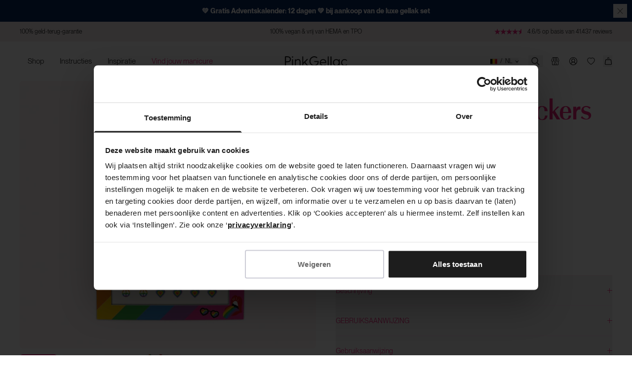

--- FILE ---
content_type: text/html; charset=utf-8
request_url: https://pinkgellac.com/nl-be/products/pride-nail-art-stickers
body_size: 91801
content:

<!doctype html>
<html class='no-js' lang='nl'>
   <!-- Samita Solved -->
    <script>window.Shopify = window.Shopify || {}</script>
   <!-- End -->
  <head><script
        id="Cookiebot"
        src="https://consent.cookiebot.com/uc.js"
        data-cbid="fc1fec86-e664-47f4-840d-23c30f2b26e5"
        data-consentmode="disabled"
        type="text/javascript"
        async
      ></script><script defer src="https://dot.pinkgellac.com/jsTag?ap=1962192065"></script>
   <script async src="https://widget.thuiswinkel.org/script.js?id=NjA2My0y"></script>
 <script>
 (function(d, id) {
 if (!window.flowbox) { var f = function() { f.q.push(arguments); }; f.q = []; window.flowbox = f; }
if (d.getElementById(id)) { return; }
 var s = d.createElement('script'), fjs = d.scripts[d.scripts.length - 1]; s.id = id; s.async = true;
 s.src = ' https://connect.getflowbox.com/flowbox.js';
 fjs.parentNode.insertBefore(s, fjs);
 })(document, 'flowbox-js-embed');
  </script>
    <script src="https://api.vennapps.com/deeplink-banner/banner.js?shop=pink-gellac-live.myshopify.com">
    </script>
    
      <meta name="apple-itunes-app" content="app-id=839534098, app-argument=pink-gellac-live://product/8549803426123">
    

    <meta charset='utf-8'>
    <meta http-equiv='X-UA-Compatible' content='IE=edge'>
    <meta name='viewport' content='width=device-width,initial-scale=1'>
    <meta name='theme-color' content=''>
    <link rel='canonical' href='https://pinkgellac.com/nl-be/products/pride-nail-art-stickers'>
    <link href="//pinkgellac.com/cdn/shop/t/790/assets/index.css?v=125635940678415095501763107772" rel="stylesheet" type="text/css" media="all" />


    <link rel='preconnect' href='https://cdn.shopify.com' crossorigin><link rel='icon' type='image/png' href='//pinkgellac.com/cdn/shop/files/PG_PinkGellac_Logo_MagentaDye_CMYK.png?crop=center&height=32&v=1711700130&width=32'><title>Accessoires - Nail Art - Pride Nail Art Stickers - Pink Gellac</title>

<meta property='og:site_name' content='Pink Gellac'>
<meta property='og:url' content='https://pinkgellac.com/nl-be/products/pride-nail-art-stickers'>
<meta property='og:title' content='Accessoires - Nail Art - Pride Nail Art Stickers - Pink Gellac'>
<meta property='og:type' content='product'>
<meta property='og:description' content='Bestel jouw Pride Nail Art Stickers van Pink Gellac ✓ Pink Gellac Gellak ✓ Alles voor mooie nagels ✓ Voor een professionele manicure'><meta property='og:image' content='http://pinkgellac.com/cdn/shop/files/pbc_na_pr__Main_image.jpg?v=1749731773&width=1000'>
  <meta property='og:image:secure_url' content='https://pinkgellac.com/cdn/shop/files/pbc_na_pr__Main_image.jpg?v=1749731773&width=1000'>
  <meta property='og:image:width' content='1005'>
  <meta property='og:image:height' content='1150'><meta
    property='og:price:amount'
    content='4,00'
  >
  <meta property='og:price:currency' content='EUR'><meta name='twitter:card' content='summary_large_image'>
<meta name='twitter:title' content='Accessoires - Nail Art - Pride Nail Art Stickers - Pink Gellac'>
<meta name='twitter:description' content='Bestel jouw Pride Nail Art Stickers van Pink Gellac ✓ Pink Gellac Gellak ✓ Alles voor mooie nagels ✓ Voor een professionele manicure'>


<meta name='theme-color' content='#e81f76' media='(prefers-color-scheme: light)'>
<meta name='theme-color' content='#e81f76' media='(prefers-color-scheme: dark)'>
<meta name='viewport' content='width=device-width, initial-scale=1, maximum-scale=1'>


  <meta name='google-site-verification' content='hS_QqSClDmCxwUmhKbnYnmHqo_HkXX-bjSPnGv39qEA'>



<link href="//pinkgellac.com/cdn/shop/t/790/assets/index.css?v=125635940678415095501763107772" rel="stylesheet" type="text/css" media="all" />
<script>
  window.Phill = {
    theme: {
      strings: {
        product: {
          add_to_cart: "Voeg toe",
          adding_to_cart: "Toevoegen aan mandje",
          added_to_cart: "Toegevoegd aan mandje",
          sold_out: "Uitverkocht",
          unavailable: "Niet beschikbaar",
          bundle: {
            color: "Kleur",
            configure_bundle: "Kies je kleuren",
            choose_color: "Selecteer een kleur",
            select_next_color: "Kies volgende kleur"
          },
          out_of_stock_form: {
            thank_you: "Thanks! Wanneer dit product weer op voorraad is, sturen we een e-mail naar {{ email }}",
            unexpected_error: "Er gaat iets fout, probeer het opnieuw"
          }
        },
        cart: {
          size: "Maat:",
          remove: "Verwijder",
          quantity: "Aantal",
          empty: "Je winkelmandje is leeg"
        },
        newsletter: {
         already_subscribed: "Je bent al ingeschreven",
        },
        checkout: {
          terms_and_conditions: "{p} Door op Bestellen te klikken, ga ik akkoord met de {algemene voorwaarden} en heb ik mijn bestelling en gegevens gecontroleerd.{.p}",
          gift_card_text: "Fashioncheque",
          privacy_policy: "{p} Onze {Privacyverklaring} is hier van toepassing.{.p}",
        },
        store_availability: {
          product_available: "Product beschikbaar",
          product_not_available: "Product niet beschikbaar",
          product_low_availability: "Lage beschikbaarheid",
          open_today: "Vandaag geopend:",
          closed_today: "Vandaag gesloten",
          information_and_opening_hours: "Informatie en openingstijden"
        },
        iso: {
          netherlands: "Nederland",
          germany: "Duitsland",
          belgium: "België",
          austria: "Oostenrijk",
          sweden: "Zweden",
          france: "Frankrijk",
          denmark: "Denemarken",
          norway: "Noorwegen",
          usa: "Verenigde Staten",
          uk: "Verenigd Koninkrijk",
          international: "Het lijkt erop dat je in een land bent waar we naar toe verzenden. Controleer de verzendlanden hieronder."
        },
        cards: {
          read_more: "Lees verder",
          read_less: "Lees minder"
        },
        account: {
          all_colours: "Alle kleuren",
          my_colours: "Jouw kleuren",
        }
      },links: {
        asset: "//pinkgellac.com/cdn/shop/t/790/assets/XXX.XXX?408296",
        file: "//pinkgellac.com/cdn/shop/files/XXX.XXX?408296",
      }},
    collection: {
      product_count: "",
      collection_title: "",
    },
    scripts: {
      tag_manager: "",
      data_domain_script: "01ae2d92-614d-4bc3-97c9-8b6cf8ae619c",
      data_url_handle: "otSDKStub",
    },
    routes: {
      cart: "/nl-be/cart",
      cartAdd: "/nl-be/cart/add",
      cartChange: "/nl-be/cart/change",
      cartUpdate: "/nl-be/cart/update",
      cartClear: "/nl-be/cart/clear"
    },
    currency: "EUR",
    currency_checkout: "",
    money_format: "€ {{amount_with_comma_separator}}",
    current_market: "be-nl",
    localization: "BE",
    money_separator: ".",
    locale: {"shop_locale":{"locale":"nl","enabled":true,"primary":false,"published":true}},
    locale_root: 'nl-be',
    design_mode: false,
    
    wishlist: null,
    my_collection: null,
    wishlist_endpoint: 'https://shopify-pink-gellac-functions.vercel.app',

    

    open_hours: [
            
              {
              "boutique_title": "Brugge",
              "boutique_url": "https://pinkgellac.com/pages/colour-boutique-brugge",
              "boutique_country": "BE",
              "boutique_hours": {
                  
                    Monday: "10.00-18.00",
                  
                    Tuesday: "10.00-18.00",
                  
                    Wednesday: "10.00-18.00",
                  
                    Thursday: "10.00-18.00",
                  
                    Friday: "10.00-18.00",
                  
                    Saturday: "10.00-18.00",
                  
                    Sunday: "Closed",
                  
                }
            },
          
              {
              "boutique_title": "Bruxelles",
              "boutique_url": "https://pinkgellac.com/nl/pages/colour-boutique-brussels",
              "boutique_country": "BE",
              "boutique_hours": {
                  
                    Monday: "10.00-18.30",
                  
                    Tuesday: "10.00-18.30",
                  
                    Wednesday: "10.00-18.30",
                  
                    Thursday: "10.00-18.30",
                  
                    Friday: "10.00-19.00",
                  
                    Saturday: "10.00-19.00",
                  
                    Sunday: "Closed",
                  
                }
            },
          
              {
              "boutique_title": "Amsterdam",
              "boutique_url": "https://pinkgellac.com/pages/stores-amsterdam",
              "boutique_country": "NL",
              "boutique_hours": {
                  
                    Monday: "11.00-18.00",
                  
                    Tuesday: "10.00-18.00",
                  
                    Wednesday: "10.00-18.00",
                  
                    Thursday: "10.00-21.00",
                  
                    Friday: "10.00-18.00",
                  
                    Saturday: "10.00-18.00",
                  
                    Sunday: "12.00-18.00",
                  
                }
            },
          
              {
              "boutique_title": "Antwerpen",
              "boutique_url": "https://pinkgellac.com/pages/stores-antwerp",
              "boutique_country": "BE",
              "boutique_hours": {
                  
                    Monday: "10.00-18.00",
                  
                    Tuesday: "10.00-18.00",
                  
                    Wednesday: "10.00-18.00",
                  
                    Thursday: "10.00-18.00",
                  
                    Friday: "10.00-18.00",
                  
                    Saturday: "10.00-18.00",
                  
                    Sunday: "12:00-18:00",
                  
                }
            },
          
              {
              "boutique_title": "Eindhoven",
              "boutique_url": "https://pinkgellac.com/pages/stores-eindhoven",
              "boutique_country": "NL",
              "boutique_hours": {
                  
                    Monday: "11.00-18.00",
                  
                    Tuesday: "10.00-18.00",
                  
                    Wednesday: "10.00-18.00",
                  
                    Thursday: "10.00-18.00",
                  
                    Friday: "10.00-20.00",
                  
                    Saturday: "10.00-17.30",
                  
                    Sunday: "12.00-17.00",
                  
                }
            },
          
              {
              "boutique_title": "Groningen",
              "boutique_url": "https://pinkgellac.com/pages/boutique-groningen",
              "boutique_country": "NL",
              "boutique_hours": {
                  
                    Monday: "12.00-18.00",
                  
                    Tuesday: "10.00-18.00",
                  
                    Wednesday: "10.00-18.00",
                  
                    Thursday: "10.00-21.00",
                  
                    Friday: "10.00-18.00",
                  
                    Saturday: "10.00-18.00",
                  
                    Sunday: "12.00-17.00",
                  
                }
            },
          
              {
              "boutique_title": "Leidschendam - Mall of The Netherlands",
              "boutique_url": "https://pinkgellac.com/pages/stores-leidschendam",
              "boutique_country": "NL",
              "boutique_hours": {
                  
                    Monday: "11.00-20.00",
                  
                    Tuesday: "10.00-20.00",
                  
                    Wednesday: "10.00-20.00",
                  
                    Thursday: "10.00-20.00",
                  
                    Friday: "10.00-20.00",
                  
                    Saturday: "10.00-20.00",
                  
                    Sunday: "12.00-18.00",
                  
                }
            },
          
              {
              "boutique_title": "Maastricht",
              "boutique_url": "https://pinkgellac.com/nl/pages/colour-boutique-maastricht",
              "boutique_country": "NL",
              "boutique_hours": {
                  
                    Monday: "12.00-18.00",
                  
                    Tuesday: "10.00-18.00",
                  
                    Wednesday: "10.00-18.00",
                  
                    Thursday: "10.00-21.00",
                  
                    Friday: "10.00-18.00",
                  
                    Saturday: "10.00-18.00",
                  
                    Sunday: "12.00-18.00",
                  
                }
            },
          
              {
              "boutique_title": "Nijmegen",
              "boutique_url": "https://pinkgellac.com/pages/stores-nijmegen",
              "boutique_country": "NL",
              "boutique_hours": {
                  
                    Monday: "12.00-18.00",
                  
                    Tuesday: "10.00-18.00",
                  
                    Wednesday: "10.00-18.00",
                  
                    Thursday: "10.00-21.00",
                  
                    Friday: "10.00-18.00",
                  
                    Saturday: "10.00-17.30",
                  
                    Sunday: "12.00-17.00",
                  
                }
            },
          
              {
              "boutique_title": "Paris",
              "boutique_url": "https://pinkgellac.com/pages/colour-boutique-paris",
              "boutique_country": "FR",
              "boutique_hours": {
                  
                    Monday: "11.00-20.00",
                  
                    Tuesday: "11.00-20.00",
                  
                    Wednesday: "11.00-20.00",
                  
                    Thursday: "11.00-20.00",
                  
                    Friday: "11.00-20.00",
                  
                    Saturday: "11.00-20.00",
                  
                    Sunday: "11.00-18.00",
                  
                }
            },
          
              {
              "boutique_title": "Rotterdam",
              "boutique_url": "https://pinkgellac.com/pages/colour-boutique-rotterdam",
              "boutique_country": "NL",
              "boutique_hours": {
                  
                    Monday: "12.00-19.00",
                  
                    Tuesday: "10.00-19.00",
                  
                    Wednesday: "10.00-19.00",
                  
                    Thursday: "10.00-19.00",
                  
                    Friday: "10.00-21.00",
                  
                    Saturday: "10.00-19.00",
                  
                    Sunday: "12.00-19.00",
                  
                }
            },
          
              {
              "boutique_title": "Utrecht",
              "boutique_url": "https://pinkgellac.com/pages/stores-utrecht",
              "boutique_country": "NL",
              "boutique_hours": {
                  
                    Monday: "12.00-18.00",
                  
                    Tuesday: "10.00-18.00",
                  
                    Wednesday: "10.00-18.00",
                  
                    Thursday: "10.00-20.00",
                  
                    Friday: "10.00-18.00",
                  
                    Saturday: "10.00-18.00",
                  
                    Sunday: "12.00-18.00",
                  
                }
            },
          
              {
              "boutique_title": "Wijnegem",
              "boutique_url": "https://pinkgellac.com/pages/colour-boutique-wijnegem",
              "boutique_country": "BE",
              "boutique_hours": {
                  
                    Monday: "10.00-20.00",
                  
                    Tuesday: "10.00-20.00",
                  
                    Wednesday: "10.00-20.00",
                  
                    Thursday: "10.00-20.00",
                  
                    Friday: "10.00-21.00",
                  
                    Saturday: "10.00-20.00",
                  
                    Sunday: "Closed",
                  
                }
            }
          
        ]
  }
</script>
<script>window.dataLayer = window.dataLayer || [];window.Phill = window.Phill || {}
  window.Phill.tracking = {

      product: {
        sku: "pbc-na-pr",
        title: "Pride Nail Art Stickers",
        price:4.00,
        brand: "Pink Gellac Live",
        variantId: "46742945792331",
        collection: 'All Products Promo',
        colors: [],
        categories: [
          "All Products Promo",
          "Alle producten",
        ],
      },}
</script>

      <meta name='description' content='Bestel jouw Pride Nail Art Stickers van Pink Gellac ✓ Pink Gellac Gellak ✓ Alles voor mooie nagels ✓ Voor een professionele manicure'>
    

    
    <link href="//pinkgellac.com/cdn/shop/t/790/assets/PPNeueMontreal-Book.woff2?v=99556392762636680541763107787" as="font" type="font/woff2" crossorigin="anonymous" rel="preload">
    <link href="//pinkgellac.com/cdn/shop/t/790/assets/OPTIRadiant-Bold.woff2?v=14358306404855066971763107783" as="font" type="font/woff2" crossorigin="anonymous" rel="preload">

    <meta
      name='tapcart-banner:appIcon'
      content='https://storage.googleapis.com/tapcart-150607.appspot.com/3d9c0b3a97887f6fc22fe4fe91eff2bf_appiconpng.png'
    >

    <script>window.performance && window.performance.mark && window.performance.mark('shopify.content_for_header.start');</script><meta id="shopify-digital-wallet" name="shopify-digital-wallet" content="/59122384941/digital_wallets/dialog">
<meta name="shopify-checkout-api-token" content="7ca40834237d855a35efb9c65f8b5b7c">
<meta id="in-context-paypal-metadata" data-shop-id="59122384941" data-venmo-supported="false" data-environment="production" data-locale="nl_NL" data-paypal-v4="true" data-currency="EUR">
<link rel="alternate" hreflang="x-default" href="https://pinkgellac.com/products/pride-nail-art-stickers">
<link rel="alternate" hreflang="en-DE" href="https://pinkgellac.com/en-de/products/pride-nail-art-stickers">
<link rel="alternate" hreflang="de-DE" href="https://pinkgellac.com/de-de/products/pride-nail-art-stickers">
<link rel="alternate" hreflang="nl-BE" href="https://pinkgellac.com/nl-be/products/pride-nail-art-stickers">
<link rel="alternate" hreflang="en-BE" href="https://pinkgellac.com/en-be/products/pride-nail-art-stickers">
<link rel="alternate" hreflang="fr-BE" href="https://pinkgellac.com/fr-be/products/pride-nail-art-stickers">
<link rel="alternate" hreflang="en-AT" href="https://pinkgellac.com/en-at/products/pride-nail-art-stickers">
<link rel="alternate" hreflang="de-AT" href="https://pinkgellac.com/de-at/products/pride-nail-art-stickers">
<link rel="alternate" hreflang="fr-FR" href="https://pinkgellac.com/fr-fr/products/pride-nail-art-stickers">
<link rel="alternate" hreflang="en-FR" href="https://pinkgellac.com/en-fr/products/pride-nail-art-stickers">
<link rel="alternate" hreflang="en-SE" href="https://pinkgellac.com/en-se/products/pride-nail-art-stickers">
<link rel="alternate" hreflang="en-DK" href="https://pinkgellac.com/en-dk/products/pride-nail-art-stickers">
<link rel="alternate" hreflang="en-NL" href="https://pinkgellac.com/products/pride-nail-art-stickers">
<link rel="alternate" hreflang="nl-NL" href="https://pinkgellac.com/nl/products/pride-nail-art-stickers">
<link rel="alternate" type="application/json+oembed" href="https://pinkgellac.com/nl-be/products/pride-nail-art-stickers.oembed">
<script async="async" src="/checkouts/internal/preloads.js?locale=nl-BE"></script>
<script id="apple-pay-shop-capabilities" type="application/json">{"shopId":59122384941,"countryCode":"NL","currencyCode":"EUR","merchantCapabilities":["supports3DS"],"merchantId":"gid:\/\/shopify\/Shop\/59122384941","merchantName":"Pink Gellac","requiredBillingContactFields":["postalAddress","email"],"requiredShippingContactFields":["postalAddress","email"],"shippingType":"shipping","supportedNetworks":["visa","maestro","masterCard","amex"],"total":{"type":"pending","label":"Pink Gellac","amount":"1.00"},"shopifyPaymentsEnabled":true,"supportsSubscriptions":true}</script>
<script id="shopify-features" type="application/json">{"accessToken":"7ca40834237d855a35efb9c65f8b5b7c","betas":["rich-media-storefront-analytics"],"domain":"pinkgellac.com","predictiveSearch":true,"shopId":59122384941,"locale":"nl"}</script>
<script>var Shopify = Shopify || {};
Shopify.shop = "pink-gellac-live.myshopify.com";
Shopify.locale = "nl";
Shopify.currency = {"active":"EUR","rate":"1.0"};
Shopify.country = "BE";
Shopify.theme = {"name":"Temporary theme deploy - [14-11-2025]","id":191138431307,"schema_name":"Dawn","schema_version":"1.0.0","theme_store_id":null,"role":"main"};
Shopify.theme.handle = "null";
Shopify.theme.style = {"id":null,"handle":null};
Shopify.cdnHost = "pinkgellac.com/cdn";
Shopify.routes = Shopify.routes || {};
Shopify.routes.root = "/nl-be/";</script>
<script type="module">!function(o){(o.Shopify=o.Shopify||{}).modules=!0}(window);</script>
<script>!function(o){function n(){var o=[];function n(){o.push(Array.prototype.slice.apply(arguments))}return n.q=o,n}var t=o.Shopify=o.Shopify||{};t.loadFeatures=n(),t.autoloadFeatures=n()}(window);</script>
<script id="shop-js-analytics" type="application/json">{"pageType":"product"}</script>
<script defer="defer" async type="module" src="//pinkgellac.com/cdn/shopifycloud/shop-js/modules/v2/client.init-shop-cart-sync_ExijwuKr.nl.esm.js"></script>
<script defer="defer" async type="module" src="//pinkgellac.com/cdn/shopifycloud/shop-js/modules/v2/chunk.common_4Y0jTF7h.esm.js"></script>
<script type="module">
  await import("//pinkgellac.com/cdn/shopifycloud/shop-js/modules/v2/client.init-shop-cart-sync_ExijwuKr.nl.esm.js");
await import("//pinkgellac.com/cdn/shopifycloud/shop-js/modules/v2/chunk.common_4Y0jTF7h.esm.js");

  window.Shopify.SignInWithShop?.initShopCartSync?.({"fedCMEnabled":true,"windoidEnabled":true});

</script>
<script>(function() {
  var isLoaded = false;
  function asyncLoad() {
    if (isLoaded) return;
    isLoaded = true;
    var urls = ["https:\/\/ecommplugins-scripts.trustpilot.com\/v2.1\/js\/header.min.js?settings=eyJrZXkiOiJIVG9nYm9FSkJtckR2ZVNtIiwicyI6InNrdSJ9\u0026shop=pink-gellac-live.myshopify.com","https:\/\/ecommplugins-trustboxsettings.trustpilot.com\/pink-gellac-live.myshopify.com.js?settings=1762950291537\u0026shop=pink-gellac-live.myshopify.com","\/\/cdn.shopify.com\/proxy\/a441ad1ff229cdb916b4bd75a230a786ccdae6c65320cd2b794539e0613f6331\/api.kimonix.com\/kimonix_analytics.js?shop=pink-gellac-live.myshopify.com\u0026sp-cache-control=cHVibGljLCBtYXgtYWdlPTkwMA","https:\/\/ecom-app.rakutenadvertising.io\/rakuten_advertising.js?shop=pink-gellac-live.myshopify.com","https:\/\/tag.rmp.rakuten.com\/126364.ct.js?shop=pink-gellac-live.myshopify.com","\/\/cdn.shopify.com\/proxy\/07c87e9588736ed41ac54fd6db3e19ea28ffb2fcacfcd2fde176f0cf1a7262ae\/api.kimonix.com\/kimonix_void_script.js?shop=pink-gellac-live.myshopify.com\u0026sp-cache-control=cHVibGljLCBtYXgtYWdlPTkwMA","https:\/\/cdn.hextom.com\/js\/eventpromotionbar.js?shop=pink-gellac-live.myshopify.com","\/\/cdn.shopify.com\/proxy\/b96107075264b25606fdc798eb755f8ffdce7fddb1ce641684c106ef9d3db02d\/widget.cdn.sprii.io\/widget-275936665845258.js?ver=1762518479117\u0026shop=pink-gellac-live.myshopify.com\u0026sp-cache-control=cHVibGljLCBtYXgtYWdlPTkwMA","https:\/\/ecommplugins-scripts.trustpilot.com\/v2.1\/js\/success.min.js?settings=eyJrZXkiOiJIVG9nYm9FSkJtckR2ZVNtIiwicyI6InNrdSIsInQiOlsib3JkZXJzL2Z1bGZpbGxlZCJdLCJ2IjoiIiwiYSI6IiJ9\u0026shop=pink-gellac-live.myshopify.com"];
    for (var i = 0; i < urls.length; i++) {
      var s = document.createElement('script');
      s.type = 'text/javascript';
      s.async = true;
      s.src = urls[i];
      var x = document.getElementsByTagName('script')[0];
      x.parentNode.insertBefore(s, x);
    }
  };
  if(window.attachEvent) {
    window.attachEvent('onload', asyncLoad);
  } else {
    window.addEventListener('load', asyncLoad, false);
  }
})();</script>
<script id="__st">var __st={"a":59122384941,"offset":3600,"reqid":"8af95e9b-5bd9-4b42-8239-082da7194913-1763116684","pageurl":"pinkgellac.com\/nl-be\/products\/pride-nail-art-stickers","u":"a44bc6980bc3","p":"product","rtyp":"product","rid":8549803426123};</script>
<script>window.ShopifyPaypalV4VisibilityTracking = true;</script>
<script id="captcha-bootstrap">!function(){'use strict';const t='contact',e='account',n='new_comment',o=[[t,t],['blogs',n],['comments',n],[t,'customer']],c=[[e,'customer_login'],[e,'guest_login'],[e,'recover_customer_password'],[e,'create_customer']],r=t=>t.map((([t,e])=>`form[action*='/${t}']:not([data-nocaptcha='true']) input[name='form_type'][value='${e}']`)).join(','),a=t=>()=>t?[...document.querySelectorAll(t)].map((t=>t.form)):[];function s(){const t=[...o],e=r(t);return a(e)}const i='password',u='form_key',d=['recaptcha-v3-token','g-recaptcha-response','h-captcha-response',i],f=()=>{try{return window.sessionStorage}catch{return}},m='__shopify_v',_=t=>t.elements[u];function p(t,e,n=!1){try{const o=window.sessionStorage,c=JSON.parse(o.getItem(e)),{data:r}=function(t){const{data:e,action:n}=t;return t[m]||n?{data:e,action:n}:{data:t,action:n}}(c);for(const[e,n]of Object.entries(r))t.elements[e]&&(t.elements[e].value=n);n&&o.removeItem(e)}catch(o){console.error('form repopulation failed',{error:o})}}const l='form_type',E='cptcha';function T(t){t.dataset[E]=!0}const w=window,h=w.document,L='Shopify',v='ce_forms',y='captcha';let A=!1;((t,e)=>{const n=(g='f06e6c50-85a8-45c8-87d0-21a2b65856fe',I='https://cdn.shopify.com/shopifycloud/storefront-forms-hcaptcha/ce_storefront_forms_captcha_hcaptcha.v1.5.2.iife.js',D={infoText:'Beschermd door hCaptcha',privacyText:'Privacy',termsText:'Voorwaarden'},(t,e,n)=>{const o=w[L][v],c=o.bindForm;if(c)return c(t,g,e,D).then(n);var r;o.q.push([[t,g,e,D],n]),r=I,A||(h.body.append(Object.assign(h.createElement('script'),{id:'captcha-provider',async:!0,src:r})),A=!0)});var g,I,D;w[L]=w[L]||{},w[L][v]=w[L][v]||{},w[L][v].q=[],w[L][y]=w[L][y]||{},w[L][y].protect=function(t,e){n(t,void 0,e),T(t)},Object.freeze(w[L][y]),function(t,e,n,w,h,L){const[v,y,A,g]=function(t,e,n){const i=e?o:[],u=t?c:[],d=[...i,...u],f=r(d),m=r(i),_=r(d.filter((([t,e])=>n.includes(e))));return[a(f),a(m),a(_),s()]}(w,h,L),I=t=>{const e=t.target;return e instanceof HTMLFormElement?e:e&&e.form},D=t=>v().includes(t);t.addEventListener('submit',(t=>{const e=I(t);if(!e)return;const n=D(e)&&!e.dataset.hcaptchaBound&&!e.dataset.recaptchaBound,o=_(e),c=g().includes(e)&&(!o||!o.value);(n||c)&&t.preventDefault(),c&&!n&&(function(t){try{if(!f())return;!function(t){const e=f();if(!e)return;const n=_(t);if(!n)return;const o=n.value;o&&e.removeItem(o)}(t);const e=Array.from(Array(32),(()=>Math.random().toString(36)[2])).join('');!function(t,e){_(t)||t.append(Object.assign(document.createElement('input'),{type:'hidden',name:u})),t.elements[u].value=e}(t,e),function(t,e){const n=f();if(!n)return;const o=[...t.querySelectorAll(`input[type='${i}']`)].map((({name:t})=>t)),c=[...d,...o],r={};for(const[a,s]of new FormData(t).entries())c.includes(a)||(r[a]=s);n.setItem(e,JSON.stringify({[m]:1,action:t.action,data:r}))}(t,e)}catch(e){console.error('failed to persist form',e)}}(e),e.submit())}));const S=(t,e)=>{t&&!t.dataset[E]&&(n(t,e.some((e=>e===t))),T(t))};for(const o of['focusin','change'])t.addEventListener(o,(t=>{const e=I(t);D(e)&&S(e,y())}));const B=e.get('form_key'),M=e.get(l),P=B&&M;t.addEventListener('DOMContentLoaded',(()=>{const t=y();if(P)for(const e of t)e.elements[l].value===M&&p(e,B);[...new Set([...A(),...v().filter((t=>'true'===t.dataset.shopifyCaptcha))])].forEach((e=>S(e,t)))}))}(h,new URLSearchParams(w.location.search),n,t,e,['guest_login'])})(!0,!0)}();</script>
<script integrity="sha256-52AcMU7V7pcBOXWImdc/TAGTFKeNjmkeM1Pvks/DTgc=" data-source-attribution="shopify.loadfeatures" defer="defer" src="//pinkgellac.com/cdn/shopifycloud/storefront/assets/storefront/load_feature-81c60534.js" crossorigin="anonymous"></script>
<script data-source-attribution="shopify.dynamic_checkout.dynamic.init">var Shopify=Shopify||{};Shopify.PaymentButton=Shopify.PaymentButton||{isStorefrontPortableWallets:!0,init:function(){window.Shopify.PaymentButton.init=function(){};var t=document.createElement("script");t.src="https://pinkgellac.com/cdn/shopifycloud/portable-wallets/latest/portable-wallets.nl.js",t.type="module",document.head.appendChild(t)}};
</script>
<script data-source-attribution="shopify.dynamic_checkout.buyer_consent">
  function portableWalletsHideBuyerConsent(e){var t=document.getElementById("shopify-buyer-consent"),n=document.getElementById("shopify-subscription-policy-button");t&&n&&(t.classList.add("hidden"),t.setAttribute("aria-hidden","true"),n.removeEventListener("click",e))}function portableWalletsShowBuyerConsent(e){var t=document.getElementById("shopify-buyer-consent"),n=document.getElementById("shopify-subscription-policy-button");t&&n&&(t.classList.remove("hidden"),t.removeAttribute("aria-hidden"),n.addEventListener("click",e))}window.Shopify?.PaymentButton&&(window.Shopify.PaymentButton.hideBuyerConsent=portableWalletsHideBuyerConsent,window.Shopify.PaymentButton.showBuyerConsent=portableWalletsShowBuyerConsent);
</script>
<script data-source-attribution="shopify.dynamic_checkout.cart.bootstrap">document.addEventListener("DOMContentLoaded",(function(){function t(){return document.querySelector("shopify-accelerated-checkout-cart, shopify-accelerated-checkout")}if(t())Shopify.PaymentButton.init();else{new MutationObserver((function(e,n){t()&&(Shopify.PaymentButton.init(),n.disconnect())})).observe(document.body,{childList:!0,subtree:!0})}}));
</script>
<link id="shopify-accelerated-checkout-styles" rel="stylesheet" media="screen" href="https://pinkgellac.com/cdn/shopifycloud/portable-wallets/latest/accelerated-checkout-backwards-compat.css" crossorigin="anonymous">
<style id="shopify-accelerated-checkout-cart">
        #shopify-buyer-consent {
  margin-top: 1em;
  display: inline-block;
  width: 100%;
}

#shopify-buyer-consent.hidden {
  display: none;
}

#shopify-subscription-policy-button {
  background: none;
  border: none;
  padding: 0;
  text-decoration: underline;
  font-size: inherit;
  cursor: pointer;
}

#shopify-subscription-policy-button::before {
  box-shadow: none;
}

      </style>

<script>window.performance && window.performance.mark && window.performance.mark('shopify.content_for_header.end');</script>
    <script>
    function feedback() {
      const p = window.Shopify.customerPrivacy;
      console.log(`Tracking ${p.userCanBeTracked() ? 'en' : 'dis'}abled`);
    }

    window.Shopify.loadFeatures(
      [
        {
          name: 'consent-tracking-api',
          version: '0.1',
        },
      ],
      function (error) {
        if (error) throw error;
        if ('Cookiebot' in window)
          window.Shopify.customerPrivacy.setTrackingConsent(
            {
              analytics: false,
              marketing: false,
              preferences: false,
              sale_of_data: false,
            },
            () => console.log('Awaiting consent')
          );
      }
    );

    window.addEventListener('CookiebotOnConsentReady', function () {
      const C = Cookiebot.consent,
        existConsentShopify = setInterval(function () {
          if (window.Shopify.customerPrivacy) {
            clearInterval(existConsentShopify);
            window.Shopify.customerPrivacy.setTrackingConsent(
              {
                analytics: C['statistics'],
                marketing: C['marketing'],
                preferences: C['preferences'],
                sale_of_data: C['marketing'],
              },
              () => console.log('Consent captured')
            );
          }
        }, 100);
    });
  </script>

    
    <!-- Accessibility Code for "www.pinkgellac.com" -->
<script>
/*

Want to customize your button? visit our documentation page:

https://login.equalweb.com/custom-button.taf

*/
window.interdeal = {
    "sitekey": "75cf2262ea030f3c25b7ed09d9bd1cb8",
    "Position": "Left",
    "domains": {
        "js": "https://cdn.equalweb.com/",
        "acc": "https://access.equalweb.com/"
    },
    "Menulang": "en-GB",
    "btnStyle": {
        "vPosition": [
            "80%",
            "80%"
        ],
        "scale": [
            "0.5",
            "0.5"
        ],
        "color": {
            "main": "#4c4c4c",
            "second": "#f4a4c0"
        },
        "icon": {
            "outline": false,
            "type": 11,
            "shape": "rounded"
        }
    }
};
(function(doc, head, body){
    var coreCall             = doc.createElement('script');
    coreCall.src             = interdeal.domains.js + 'core/5.1.13/accessibility.js';
    coreCall.defer           = true;
    coreCall.integrity       = 'sha512-70/AbMe6C9H3r5hjsQleJEY4y5l9ykt4WYSgyZj/WjpY/ord/26LWfva163b9W+GwWkfwbP0iLT+h6KRl+LoXA==';
    coreCall.crossOrigin     = 'anonymous';
    coreCall.setAttribute('data-cfasync', true );
    body? body.appendChild(coreCall) : head.appendChild(coreCall);
})(document, document.head, document.body);
</script>

    
    <!-- Hotjar Tracking Code for my site -->
    <script>
      (function (h, o, t, j, a, r) {
        h.hj =
          h.hj ||
          function () {
            (h.hj.q = h.hj.q || []).push(arguments);
          };
        h._hjSettings = { hjid: 3396791, hjsv: 6 };
        a = o.getElementsByTagName('head')[0];
        r = o.createElement('script');
        r.async = 1;
        r.src = t + h._hjSettings.hjid + j + h._hjSettings.hjsv;
        a.appendChild(r);
      })(window, document, 'https://static.hotjar.com/c/hotjar-', '.js?sv=');
    </script>
    <script id="dcScript">
  var dcCart = {"note":null,"attributes":{},"original_total_price":0,"total_price":0,"total_discount":0,"total_weight":0.0,"item_count":0,"items":[],"requires_shipping":false,"currency":"EUR","items_subtotal_price":0,"cart_level_discount_applications":[],"checkout_charge_amount":0};
  var dcOriginalSubtotal = 0;
  
  
  var dcCustomerId = false;
  var dcCustomerEmail = false;
  var dcCustomerTags = false;
  
  var dcCurrency = '€ {{amount_with_comma_separator}}';
</script>
    <script>
  !function(t,n){var e=n.loyaltylion||[];if(!e.isLoyaltyLion){n.loyaltylion=e,void 0===n.lion&&(n.lion=e),e.version=2,e.isLoyaltyLion=!0;var o=n.URLSearchParams,i=n.sessionStorage,r="ll_loader_revision",a=(new Date).toISOString().replace(/-/g,""),s="function"==typeof o?function(){try{var t=new o(n.location.search).get(r);return t&&i.setItem(r,t),i.getItem(r)}catch(t){return""}}():null;c("https://sdk.loyaltylion.net/static/2/"+a.slice(0,8)+"/loader"+(s?"-"+s:"")+".js");var l=!1;e.init=function(t){if(l)throw new Error("Cannot call lion.init more than once");l=!0;var n=e._token=t.token;if(!n)throw new Error("Token must be supplied to lion.init");var o=[];function i(t,n){t[n]=function(){o.push([n,Array.prototype.slice.call(arguments,0)])}}"_push configure bootstrap shutdown on removeListener authenticateCustomer".split(" ").forEach(function(t){i(e,t)}),c("https://sdk.loyaltylion.net/sdk/start/"+a.slice(0,11)+"/"+n+".js"),e._initData=t,e._buffer=o}}function c(n){var e=t.getElementsByTagName("script")[0],o=t.createElement("script");o.src=n,o.crossOrigin="",e.parentNode.insertBefore(o,e)}}(document,window);

  
    
      loyaltylion.init({ token: "e14406d2f920e764bdc445e2cf7113c3" });
    
  
</script>

  <!-- BEGIN app block: shopify://apps/eg-auto-add-to-cart/blocks/app-embed/0f7d4f74-1e89-4820-aec4-6564d7e535d2 -->










  
    <script async type="text/javascript" src="https://cdn.506.io/eg/script.js?shop=pink-gellac-live.myshopify.com&v=4"></script>
  


 
  <meta id="easygift-shop" itemid="c2hvcF8kXzE3NjMxMTY2ODU=" content='{&quot;isInstalled&quot;:true,&quot;installedOn&quot;:&quot;2022-11-30T09:38:19.681Z&quot;,&quot;appVersion&quot;:&quot;3.0&quot;,&quot;subscriptionName&quot;:&quot;Unlimited&quot;,&quot;cartAnalytics&quot;:true,&quot;freeTrialEndsOn&quot;:null,&quot;settings&quot;:{&quot;reminderBannerStyle&quot;:{&quot;position&quot;:{&quot;horizontal&quot;:&quot;right&quot;,&quot;vertical&quot;:&quot;bottom&quot;},&quot;imageUrl&quot;:null,&quot;closingMode&quot;:&quot;doNotAutoClose&quot;,&quot;cssStyles&quot;:&quot;&quot;,&quot;displayAfter&quot;:5,&quot;headerText&quot;:&quot;&quot;,&quot;primaryColor&quot;:&quot;#000000&quot;,&quot;reshowBannerAfter&quot;:&quot;everyNewSession&quot;,&quot;selfcloseAfter&quot;:5,&quot;showImage&quot;:false,&quot;subHeaderText&quot;:&quot;&quot;},&quot;addedItemIdentifier&quot;:&quot;_Gifted&quot;,&quot;ignoreOtherAppLineItems&quot;:null,&quot;customVariantsInfoLifetimeMins&quot;:1440,&quot;redirectPath&quot;:null,&quot;ignoreNonStandardCartRequests&quot;:false,&quot;bannerStyle&quot;:{&quot;position&quot;:{&quot;horizontal&quot;:&quot;right&quot;,&quot;vertical&quot;:&quot;bottom&quot;},&quot;cssStyles&quot;:null,&quot;primaryColor&quot;:&quot;#000000&quot;},&quot;themePresetId&quot;:&quot;0&quot;,&quot;notificationStyle&quot;:{&quot;position&quot;:{&quot;horizontal&quot;:&quot;right&quot;,&quot;vertical&quot;:&quot;bottom&quot;},&quot;primaryColor&quot;:&quot;#e81f76&quot;,&quot;duration&quot;:&quot;8&quot;,&quot;cssStyles&quot;:null,&quot;hasCustomizations&quot;:false},&quot;fetchCartData&quot;:false,&quot;useLocalStorage&quot;:{&quot;expiryMinutes&quot;:null,&quot;enabled&quot;:false},&quot;popupStyle&quot;:{&quot;primaryColor&quot;:&quot;#3A3A3A&quot;,&quot;secondaryColor&quot;:&quot;#3A3A3A&quot;,&quot;cssStyles&quot;:null,&quot;hasCustomizations&quot;:false,&quot;addButtonText&quot;:&quot;Select&quot;,&quot;dismissButtonText&quot;:&quot;Close&quot;,&quot;outOfStockButtonText&quot;:&quot;Out of Stock&quot;,&quot;imageUrl&quot;:null,&quot;showProductLink&quot;:false,&quot;subscriptionLabel&quot;:&quot;Subscription Plan&quot;},&quot;refreshAfterBannerClick&quot;:false,&quot;disableReapplyRules&quot;:false,&quot;disableReloadOnFailedAddition&quot;:false,&quot;autoReloadCartPage&quot;:false,&quot;ajaxRedirectPath&quot;:null,&quot;allowSimultaneousRequests&quot;:false,&quot;applyRulesOnCheckout&quot;:false,&quot;enableCartCtrlOverrides&quot;:true,&quot;scriptSettings&quot;:{&quot;branding&quot;:{&quot;removalRequestSent&quot;:null,&quot;show&quot;:false},&quot;productPageRedirection&quot;:{&quot;enabled&quot;:false,&quot;products&quot;:[],&quot;redirectionURL&quot;:&quot;\/&quot;},&quot;debugging&quot;:{&quot;enabled&quot;:false,&quot;enabledOn&quot;:null,&quot;stringifyObj&quot;:false},&quot;customCSS&quot;:null,&quot;delayUpdates&quot;:2000,&quot;decodePayload&quot;:false,&quot;hideAlertsOnFrontend&quot;:false,&quot;removeEGPropertyFromSplitActionLineItems&quot;:false,&quot;fetchProductInfoFromSavedDomain&quot;:false,&quot;enableBuyNowInterceptions&quot;:false,&quot;removeProductsAddedFromExpiredRules&quot;:false,&quot;useFinalPrice&quot;:false,&quot;hideGiftedPropertyText&quot;:false,&quot;fetchCartDataBeforeRequest&quot;:false}},&quot;translations&quot;:null,&quot;defaultLocale&quot;:&quot;en&quot;,&quot;shopDomain&quot;:&quot;pinkgellac.com&quot;}'>


<script defer>
  (async function() {
    try {

      const blockVersion = "v3"
      if (blockVersion != "v3") {
        return 
      }

      let metaErrorFlag = false;
      if (metaErrorFlag) {
        return
      }

      // Parse metafields as JSON
      const metafields = {"easygift-rule-68662df2486953ca3832b871":{"schedule":{"enabled":false,"starts":null,"ends":null},"trigger":{"productTags":{"targets":[],"collectionInfo":null,"sellingPlan":null},"type":"collection","minCartValue":null,"hasUpperCartValue":false,"upperCartValue":null,"products":[],"collections":[{"name":"Manicure Gel Nail Stickers","id":655561621835,"gid":"gid:\/\/shopify\/Collection\/655561621835","handle":"manicure-gel-nail-stickers","_id":"68662df2486953ca3832b872"}],"condition":null,"conditionMin":null,"conditionMax":null,"collectionSellingPlanType":null},"action":{"notification":{"enabled":false,"headerText":null,"subHeaderText":null,"showImage":false,"imageUrl":""},"discount":{"easygiftAppDiscount":false,"discountType":null,"issue":null,"type":"shpAutomatic","id":"gid:\/\/shopify\/DiscountAutomaticNode\/1739986633035","title":"Free Cuticle Oil Musk","createdByEasyGift":true,"value":100,"code":null},"popupOptions":{"showVariantsSeparately":false,"headline":null,"subHeadline":null,"showItemsPrice":false,"popupDismissable":false,"imageUrl":null,"persistPopup":false,"rewardQuantity":1,"showDiscountedPrice":false,"hideOOSItems":false},"banner":{"enabled":false,"headerText":null,"subHeaderText":null,"showImage":false,"imageUrl":null,"displayAfter":"5","closingMode":"doNotAutoClose","selfcloseAfter":"5","reshowBannerAfter":"everyNewSession","redirectLink":null},"type":"addAutomatically","products":[{"name":"Cuticle Oil Musk - Default Title","variantId":"51289654264139","variantGid":"gid:\/\/shopify\/ProductVariant\/51289654264139","productGid":"gid:\/\/shopify\/Product\/10468007477579","quantity":1,"handle":"cuticle-oil-musk","price":"11.00"}],"limit":1,"preventProductRemoval":false,"addAvailableProducts":false},"targeting":{"link":{"destination":null,"data":null,"cookieLifetime":14},"additionalCriteria":{"geo":{"include":[],"exclude":[]},"type":"customerId","customerTags":[],"customerTagsExcluded":[],"customerId":["5828846551085","7244533662027"],"orderCount":null,"hasOrderCountMax":false,"orderCountMax":null,"totalSpent":null,"hasTotalSpentMax":false,"totalSpentMax":null},"type":"loggedInCustomers"},"settings":{"worksInReverse":true,"runsOncePerSession":false,"preventAddedItemPurchase":false,"showReminderBanner":false},"_id":"68662df2486953ca3832b871","name":"Free Cuticle Oil Musk with a GNS","store":"638724765f1a79ec744c1726","shop":"pink-gellac-live","active":true,"translations":null,"createdAt":"2025-07-03T07:14:58.204Z","updatedAt":"2025-09-07T19:35:19.170Z","__v":0}};

      // Process metafields in JavaScript
      let savedRulesArray = [];
      for (const [key, value] of Object.entries(metafields)) {
        if (value) {
          for (const prop in value) {
            // avoiding Object.Keys for performance gain -- no need to make an array of keys.
            savedRulesArray.push(value);
            break;
          }
        }
      }

      const metaTag = document.createElement('meta');
      metaTag.id = 'easygift-rules'; 
      metaTag.content = JSON.stringify(savedRulesArray);
      metaTag.setAttribute('itemid', 'cnVsZXNfJF8xNzYzMTE2Njg1');
  
      document.head.appendChild(metaTag);
      } catch (err) {
        
      }
  })();
</script>


  <script type="text/javascript" defer>

    (function () {
      try {
        window.EG_INFO = window.EG_INFO || {};
        var shopInfo = {"isInstalled":true,"installedOn":"2022-11-30T09:38:19.681Z","appVersion":"3.0","subscriptionName":"Unlimited","cartAnalytics":true,"freeTrialEndsOn":null,"settings":{"reminderBannerStyle":{"position":{"horizontal":"right","vertical":"bottom"},"imageUrl":null,"closingMode":"doNotAutoClose","cssStyles":"","displayAfter":5,"headerText":"","primaryColor":"#000000","reshowBannerAfter":"everyNewSession","selfcloseAfter":5,"showImage":false,"subHeaderText":""},"addedItemIdentifier":"_Gifted","ignoreOtherAppLineItems":null,"customVariantsInfoLifetimeMins":1440,"redirectPath":null,"ignoreNonStandardCartRequests":false,"bannerStyle":{"position":{"horizontal":"right","vertical":"bottom"},"cssStyles":null,"primaryColor":"#000000"},"themePresetId":"0","notificationStyle":{"position":{"horizontal":"right","vertical":"bottom"},"primaryColor":"#e81f76","duration":"8","cssStyles":null,"hasCustomizations":false},"fetchCartData":false,"useLocalStorage":{"expiryMinutes":null,"enabled":false},"popupStyle":{"primaryColor":"#3A3A3A","secondaryColor":"#3A3A3A","cssStyles":null,"hasCustomizations":false,"addButtonText":"Select","dismissButtonText":"Close","outOfStockButtonText":"Out of Stock","imageUrl":null,"showProductLink":false,"subscriptionLabel":"Subscription Plan"},"refreshAfterBannerClick":false,"disableReapplyRules":false,"disableReloadOnFailedAddition":false,"autoReloadCartPage":false,"ajaxRedirectPath":null,"allowSimultaneousRequests":false,"applyRulesOnCheckout":false,"enableCartCtrlOverrides":true,"scriptSettings":{"branding":{"removalRequestSent":null,"show":false},"productPageRedirection":{"enabled":false,"products":[],"redirectionURL":"\/"},"debugging":{"enabled":false,"enabledOn":null,"stringifyObj":false},"customCSS":null,"delayUpdates":2000,"decodePayload":false,"hideAlertsOnFrontend":false,"removeEGPropertyFromSplitActionLineItems":false,"fetchProductInfoFromSavedDomain":false,"enableBuyNowInterceptions":false,"removeProductsAddedFromExpiredRules":false,"useFinalPrice":false,"hideGiftedPropertyText":false,"fetchCartDataBeforeRequest":false}},"translations":null,"defaultLocale":"en","shopDomain":"pinkgellac.com"};
        var productRedirectionEnabled = shopInfo.settings.scriptSettings.productPageRedirection.enabled;
        if (["Unlimited", "Enterprise"].includes(shopInfo.subscriptionName) && productRedirectionEnabled) {
          console.log("EG App Embed: Product page redirection is enabled");
          var products = shopInfo.settings.scriptSettings.productPageRedirection.products;
          if (products.length > 0) {
            var productIds = products.map(function(prod) {
              var productGid = prod.id;
              var productIdNumber = parseInt(productGid.split('/').pop());
              return productIdNumber;
            });
            var productInfo = {"id":8549803426123,"title":"Pride Nail Art Stickers","handle":"pride-nail-art-stickers","description":"Vier de liefde in elke kleur! Pink Gellac gelooft in de kracht van zelfexpressie en inclusiviteit en daarom hebben we deze Pride Nail Art Stickers ontworpen. Van elke set verkochte stickers doneren wij € 1 aan het COC. Het \u003ca href=\"https:\/\/coc.nl\"\u003eCOC\u003c\/a\u003e is een organisatie die zich actief inzet voor een diverse en inclusieve samenleving en voor de belangen van de LHBTQI+ gemeenschap.","published_at":"2025-06-12T14:36:06+02:00","created_at":"2023-07-17T14:35:19+02:00","vendor":"Pink Gellac Live","type":"Nail Art - Tattoos","tags":["Pride","Product Type: Nail Art - Tattoos"],"price":400,"price_min":400,"price_max":400,"available":true,"price_varies":false,"compare_at_price":null,"compare_at_price_min":0,"compare_at_price_max":0,"compare_at_price_varies":false,"variants":[{"id":46742945792331,"title":"Default Title","option1":"Default Title","option2":null,"option3":null,"sku":"pbc-na-pr","requires_shipping":true,"taxable":true,"featured_image":null,"available":true,"name":"Pride Nail Art Stickers","public_title":null,"options":["Default Title"],"price":400,"weight":0,"compare_at_price":null,"inventory_management":"shopify","barcode":"8720874621324","requires_selling_plan":false,"selling_plan_allocations":[],"quantity_rule":{"min":1,"max":null,"increment":1}}],"images":["\/\/pinkgellac.com\/cdn\/shop\/files\/pbc_na_pr__Main_image.jpg?v=1749731773","\/\/pinkgellac.com\/cdn\/shop\/files\/pbc_na_pr__02.jpg?v=1749731772","\/\/pinkgellac.com\/cdn\/shop\/files\/pbc_na_pr__03.jpg?v=1749731772","\/\/pinkgellac.com\/cdn\/shop\/files\/pbc_na_pr__04.jpg?v=1749731772"],"featured_image":"\/\/pinkgellac.com\/cdn\/shop\/files\/pbc_na_pr__Main_image.jpg?v=1749731773","options":["Title"],"media":[{"alt":"Packaging of \"Pride Nail Art Stickers\" with various rainbow and pride designs on a colorful background.","id":51261347201355,"position":1,"preview_image":{"aspect_ratio":0.874,"height":1150,"width":1005,"src":"\/\/pinkgellac.com\/cdn\/shop\/files\/pbc_na_pr__Main_image.jpg?v=1749731773"},"aspect_ratio":0.874,"height":1150,"media_type":"image","src":"\/\/pinkgellac.com\/cdn\/shop\/files\/pbc_na_pr__Main_image.jpg?v=1749731773","width":1005},{"alt":"Image of a package with Pride Nail Art Stickers from Pink Gellac, decorated with rainbow colors and different designs such as hearts, rainbows and emojis.","id":51261347234123,"position":2,"preview_image":{"aspect_ratio":0.874,"height":1150,"width":1005,"src":"\/\/pinkgellac.com\/cdn\/shop\/files\/pbc_na_pr__02.jpg?v=1749731772"},"aspect_ratio":0.874,"height":1150,"media_type":"image","src":"\/\/pinkgellac.com\/cdn\/shop\/files\/pbc_na_pr__02.jpg?v=1749731772","width":1005},{"alt":"A sheet of stickers with various rainbow themes, including rainbows, hearts, eyes and the word \"love\".","id":51261347266891,"position":3,"preview_image":{"aspect_ratio":0.874,"height":1150,"width":1005,"src":"\/\/pinkgellac.com\/cdn\/shop\/files\/pbc_na_pr__03.jpg?v=1749731772"},"aspect_ratio":0.874,"height":1150,"media_type":"image","src":"\/\/pinkgellac.com\/cdn\/shop\/files\/pbc_na_pr__03.jpg?v=1749731772","width":1005},{"alt":"A set of stickers with rainbow motifs, including hearts, glasses, lips and peace signs.","id":51261347299659,"position":4,"preview_image":{"aspect_ratio":0.874,"height":1150,"width":1005,"src":"\/\/pinkgellac.com\/cdn\/shop\/files\/pbc_na_pr__04.jpg?v=1749731772"},"aspect_ratio":0.874,"height":1150,"media_type":"image","src":"\/\/pinkgellac.com\/cdn\/shop\/files\/pbc_na_pr__04.jpg?v=1749731772","width":1005}],"requires_selling_plan":false,"selling_plan_groups":[],"content":"Vier de liefde in elke kleur! Pink Gellac gelooft in de kracht van zelfexpressie en inclusiviteit en daarom hebben we deze Pride Nail Art Stickers ontworpen. Van elke set verkochte stickers doneren wij € 1 aan het COC. Het \u003ca href=\"https:\/\/coc.nl\"\u003eCOC\u003c\/a\u003e is een organisatie die zich actief inzet voor een diverse en inclusieve samenleving en voor de belangen van de LHBTQI+ gemeenschap."};
            var isProductInList = productIds.includes(productInfo.id);
            if (isProductInList) {
              console.log("EG App Embed: Current product is found in productRedirection products");
              var redirectionURL = shopInfo.settings.scriptSettings.productPageRedirection.redirectionURL;
              if (redirectionURL) {
                console.log("EG App Embed: Redirected to ", redirectionURL);
                window.location = redirectionURL;
              }
            }
          }
        }

        

          var rawPriceString = "4,00";
    
          rawPriceString = rawPriceString.trim();
    
          var normalisedPrice;

          function processNumberString(str) {
            // Helper to find the rightmost index of '.', ',' or "'"
            const lastDot = str.lastIndexOf('.');
            const lastComma = str.lastIndexOf(',');
            const lastApostrophe = str.lastIndexOf("'");
            const lastIndex = Math.max(lastDot, lastComma, lastApostrophe);

            // If no punctuation, remove any stray spaces and return
            if (lastIndex === -1) {
              return str.replace(/[.,'\s]/g, '');
            }

            // Extract parts
            const before = str.slice(0, lastIndex).replace(/[.,'\s]/g, '');
            const after = str.slice(lastIndex + 1).replace(/[.,'\s]/g, '');

            // If the after part is 1 or 2 digits, treat as decimal
            if (after.length > 0 && after.length <= 2) {
              return `${before}.${after}`;
            }

            // Otherwise treat as integer with thousands separator removed
            return before + after;
          }

          normalisedPrice = processNumberString(rawPriceString)

          window.EG_INFO["46742945792331"] = {
            "price": `${normalisedPrice}`,
            "presentmentPrices": {
              "edges": [
                {
                  "node": {
                    "price": {
                      "amount": `${normalisedPrice}`,
                      "currencyCode": "EUR"
                    }
                  }
                }
              ]
            },
            "sellingPlanGroups": {
              "edges": [
                
              ]
            },
            "product": {
              "id": "gid://shopify/Product/8549803426123",
              "tags": ["Pride","Product Type: Nail Art - Tattoos"],
              "collections": {
                "pageInfo": {
                  "hasNextPage": false
                },
                "edges": [
                  
                    {
                      "node": {
                        "id": "gid://shopify/Collection/631826678091"
                      }
                    },
                  
                    {
                      "node": {
                        "id": "gid://shopify/Collection/652353372491"
                      }
                    },
                  
                    {
                      "node": {
                        "id": "gid://shopify/Collection/669527998795"
                      }
                    },
                  
                    {
                      "node": {
                        "id": "gid://shopify/Collection/638113841483"
                      }
                    },
                  
                    {
                      "node": {
                        "id": "gid://shopify/Collection/654564196683"
                      }
                    }
                  
                ]
              }
            },
            "id": "46742945792331",
            "timestamp": 1763116685
          };
        
      } catch(err) {
      return
    }})()
  </script>


<!-- END app block --><!-- BEGIN app block: shopify://apps/langify/blocks/langify/b50c2edb-8c63-4e36-9e7c-a7fdd62ddb8f --><!-- BEGIN app snippet: ly-switcher-factory -->




<style>
  .ly-switcher-wrapper.ly-hide, .ly-recommendation.ly-hide, .ly-recommendation .ly-submit-btn {
    display: none !important;
  }

  #ly-switcher-factory-template {
    display: none;
  }.ly-languages-switcher ul > li[key="de"] {
        order: 1 !important;
      }
      .ly-popup-modal .ly-popup-modal-content ul > li[key="de"],
      .ly-languages-switcher.ly-links a[data-language-code="de"] {
        order: 1 !important;
      }.ly-languages-switcher ul > li[key="en"] {
        order: 2 !important;
      }
      .ly-popup-modal .ly-popup-modal-content ul > li[key="en"],
      .ly-languages-switcher.ly-links a[data-language-code="en"] {
        order: 2 !important;
      }.ly-languages-switcher ul > li[key="fr"] {
        order: 3 !important;
      }
      .ly-popup-modal .ly-popup-modal-content ul > li[key="fr"],
      .ly-languages-switcher.ly-links a[data-language-code="fr"] {
        order: 3 !important;
      }.ly-languages-switcher ul > li[key="nl"] {
        order: 4 !important;
      }
      .ly-popup-modal .ly-popup-modal-content ul > li[key="nl"],
      .ly-languages-switcher.ly-links a[data-language-code="nl"] {
        order: 4 !important;
      }
      .ly-breakpoint-1 { display: none; }
      @media (min-width:0px)  {
        .ly-breakpoint-1 { display: flex; }

        .ly-recommendation .ly-banner-content, 
        .ly-recommendation .ly-popup-modal-content {
          font-size: 14px !important;
          color: #000 !important;
          background: #fff !important;
          border-radius: 0px !important;
          border-width: 0px !important;
          border-color: #000 !important;
        }
        .ly-recommendation-form button[type="submit"] {
          font-size: 14px !important;
          color: #fff !important;
          background: #999 !important;
        }
      }


  
</style>


<template id="ly-switcher-factory-template">
<div data-breakpoint="0" class="ly-switcher-wrapper ly-breakpoint-1 fixed bottom_right ly-hide" style="font-size: 14px; margin: 0px 0px; "></div>
</template><!-- END app snippet -->

<script>
  var langify = window.langify || {};
  var customContents = {};
  var customContents_image = {};
  var langifySettingsOverwrites = {};
  var defaultSettings = {
    debug: false,               // BOOL : Enable/disable console logs
    observe: true,              // BOOL : Enable/disable the entire mutation observer (off switch)
    observeLinks: false,
    observeImages: true,
    observeCustomContents: true,
    maxMutations: 5,
    timeout: 100,               // INT : Milliseconds to wait after a mutation, before the next mutation event will be allowed for the element
    linksBlacklist: [],
    usePlaceholderMatching: false
  };

  if(langify.settings) { 
    langifySettingsOverwrites = Object.assign({}, langify.settings);
    langify.settings = Object.assign(defaultSettings, langify.settings); 
  } else { 
    langify.settings = defaultSettings; 
  }

  langify.settings.theme = null;
  langify.settings.switcher = {"customCSS":"","languageDetection":false,"languageDetectionDefault":"en","enableDefaultLanguage":false,"breakpoints":[{"key":0,"label":"0px","config":{"type":"none","corner":"bottom_right","position":"fixed","show_flags":true,"rectangle_icons":true,"square_icons":false,"round_icons":false,"show_label":true,"show_custom_name":true,"show_name":false,"show_iso_code":false,"is_dark":false,"is_transparent":false,"is_dropup":false,"arrow_size":100,"arrow_width":1,"arrow_filled":false,"h_space":0,"v_space":0,"h_item_space":0,"v_item_space":0,"h_item_padding":0,"v_item_padding":0,"text_color":"#000","link_color":"#000","arrow_color":"#000","bg_color":"#fff","border_color":"#000","border_width":0,"border_radius":0,"fontsize":14,"recommendation_fontsize":14,"recommendation_border_width":0,"recommendation_border_radius":0,"recommendation_text_color":"#000","recommendation_link_color":"#000","recommendation_button_bg_color":"#999","recommendation_button_text_color":"#fff","recommendation_bg_color":"#fff","recommendation_border_color":"#000","show_currency_selector":false,"currency_switcher_enabled":false,"country_switcher_enabled":false,"switcherLabel":"show_custom_name","switcherIcons":"rectangle_icons"}}],"languages":[{"iso_code":"de","country_code":null,"currency_code":null,"root_url":"\/de","name":"German","primary":false,"domain":false,"published":true,"custom_name":false},{"iso_code":"en","country_code":null,"currency_code":null,"root_url":"\/","name":"English","primary":true,"domain":"pinkgellac.com","published":true,"custom_name":false},{"iso_code":"fr","country_code":null,"currency_code":null,"root_url":"\/fr","name":"French","primary":false,"domain":false,"published":true,"custom_name":false},{"iso_code":"nl","country_code":null,"currency_code":null,"root_url":"\/nl","name":"Dutch","primary":false,"domain":false,"published":true,"custom_name":false}],"recommendation_enabled":false,"recommendation_type":"popup","recommendation_switcher_key":-1,"recommendation_strings":{},"recommendation":{"recommendation_backdrop_show":true,"recommendation_corner":"center_center","recommendation_banner_corner":"top","recommendation_fontsize":14,"recommendation_border_width":0,"recommendation_border_radius":0,"recommendation_text_color":"#000","recommendation_link_color":"#000","recommendation_button_bg_color":"#999","recommendation_button_text_color":"#fff","recommendation_bg_color":"#fff","recommendation_border_color":"#000"}};
  if(langify.settings.switcher === null) {
    langify.settings.switcher = {};
  }
  langify.settings.switcher.customIcons = null;

  langify.locale = langify.locale || {
    country_code: "BE",
    language_code: "nl",
    currency_code: null,
    primary: false,
    iso_code: "nl",
    root_url: "\/nl-be",
    language_id: "ly194875",
    shop_url: "https:\/\/pinkgellac.com",
    domain_feature_enabled: null,
    languages: [{
        iso_code: "nl",
        root_url: "\/nl-be",
        domain: null,
      },{
        iso_code: "en",
        root_url: "\/en-be",
        domain: null,
      },{
        iso_code: "fr",
        root_url: "\/fr-be",
        domain: null,
      },]
  };

  langify.localization = {
    available_countries: ["België","Denemarken","Duitsland","Frankrijk","Nederland","Oostenrijk","Zweden"],
    available_languages: [{"shop_locale":{"locale":"nl","enabled":true,"primary":false,"published":true}},{"shop_locale":{"locale":"en","enabled":true,"primary":true,"published":true}},{"shop_locale":{"locale":"fr","enabled":true,"primary":false,"published":true}}],
    country: "België",
    language: {"shop_locale":{"locale":"nl","enabled":true,"primary":false,"published":true}},
    market: {
      handle: "belgium",
      id: 31758516269,
      metafields: {"error":"json not allowed for this object"},
    }
  };

  // Disable link correction ALWAYS on languages with mapped domains
  
  if(langify.locale.root_url == '/') {
    langify.settings.observeLinks = false;
  }


  function extractImageObject(val) {
  if (!val || val === '') return false;

  // Handle src-sets (e.g., "image_600x600.jpg 1x, image_1200x1200.jpg 2x")
  if (val.search(/([0-9]+w?h?x?,)/gi) > -1) {
    val = val.split(/([0-9]+w?h?x?,)/gi)[0];
  }

  const hostBegin = val.indexOf('//') !== -1 ? val.indexOf('//') : 0;
  const hostEnd = val.lastIndexOf('/') + 1;
  const host = val.substring(hostBegin, hostEnd);
  let afterHost = val.substring(hostEnd);

  // Remove query/hash fragments
  afterHost = afterHost.split('#')[0].split('?')[0];

  // Extract name before any Shopify modifiers or file extension
  // e.g., "photo_600x600_crop_center@2x.jpg" → "photo"
  const name = afterHost.replace(
    /(_[0-9]+x[0-9]*|_{width}x|_{size})?(_crop_(top|center|bottom|left|right))?(@[0-9]*x)?(\.progressive)?(\.(png\.jpg|jpe?g|png|gif|webp))?$/i,
    ''
  );

  // Extract file extension (if any)
  let type = '';
  const match = afterHost.match(/\.(png\.jpg|jpe?g|png|gif|webp)$/i);
  if (match) {
    type = match[1].replace('png.jpg', 'jpg'); // fix weird double-extension cases
  }

  // Clean file name with extension or suffixes normalized
  const file = afterHost.replace(
    /(_[0-9]+x[0-9]*|_{width}x|_{size})?(_crop_(top|center|bottom|left|right))?(@[0-9]*x)?(\.progressive)?(\.(png\.jpg|jpe?g|png|gif|webp))?$/i,
    type ? '.' + type : ''
  );

  return { host, name, type, file };
}



  /* Custom Contents Section*/
  var customContents = {};

  // Images Section
  

  customContents_image[extractImageObject("https:\/\/cdn.shopify.com\/s\/files\/1\/0591\/2238\/4941\/files\/pbc_po_430_rs__02.jpg?v=1758871949".toLowerCase()).file] = extractImageObject("https:\/\/cdn.shopify.com\/s\/files\/1\/0591\/2238\/4941\/files\/ly_pg_pdp_press-ons_430_bombshell_red_lengths_1005x1150_nl_1758888867.jpg?v=1758888871");
  

  customContents_image[extractImageObject("https:\/\/cdn.shopify.com\/s\/files\/1\/0591\/2238\/4941\/files\/pbc_po_430_rs__04_2.jpg?v=1758871949".toLowerCase()).file] = extractImageObject("https:\/\/cdn.shopify.com\/s\/files\/1\/0591\/2238\/4941\/files\/ly_pg_pdp_press-ons_430_bombshell_red_unbox_1005x1150_nl_1758883298.jpg?v=1758883307");
  

  customContents_image[extractImageObject("https:\/\/cdn.shopify.com\/s\/files\/1\/0591\/2238\/4941\/files\/pbc_po_430_rs__05.jpg?v=1758871949".toLowerCase()).file] = extractImageObject("https:\/\/cdn.shopify.com\/s\/files\/1\/0591\/2238\/4941\/files\/ly_pg_pdp_press-ons_430_bombshell_red_size_matcher_1005x1150_nl_1758888897.jpg?v=1758888902");
  

  customContents_image[extractImageObject("https:\/\/cdn.shopify.com\/s\/files\/1\/0591\/2238\/4941\/files\/pbc_po_109_rm__02.jpg?v=1758790705".toLowerCase()).file] = extractImageObject("https:\/\/cdn.shopify.com\/s\/files\/1\/0591\/2238\/4941\/files\/ly_lengtes_109_nl_1758884571.jpg?v=1758884575");
  

  customContents_image[extractImageObject("https:\/\/cdn.shopify.com\/s\/files\/1\/0591\/2238\/4941\/files\/pbc_po_109_rm__04.jpg?v=1758790705".toLowerCase()).file] = extractImageObject("https:\/\/cdn.shopify.com\/s\/files\/1\/0591\/2238\/4941\/files\/ly_inhous_109_nl_1758884593.jpg?v=1758884596");
  

  customContents_image[extractImageObject("https:\/\/cdn.shopify.com\/s\/files\/1\/0591\/2238\/4941\/files\/pbc_po_109_rm__05.jpg?v=1758790705".toLowerCase()).file] = extractImageObject("https:\/\/cdn.shopify.com\/s\/files\/1\/0591\/2238\/4941\/files\/ly_sizematcher_109_nl_1758884607.jpg?v=1758884610");
  

  customContents_image[extractImageObject("https:\/\/cdn.shopify.com\/s\/files\/1\/0591\/2238\/4941\/files\/pbc_po_421_rm__02.jpg?v=1758801618".toLowerCase()).file] = extractImageObject("https:\/\/cdn.shopify.com\/s\/files\/1\/0591\/2238\/4941\/files\/ly_pg_pdp_press-ons_421_mocha_brown_lengths_1005x1150nl_1758884098.jpg?v=1758884102");
  

  customContents_image[extractImageObject("https:\/\/cdn.shopify.com\/s\/files\/1\/0591\/2238\/4941\/files\/pbc_po_421_rm__04.jpg?v=1758801615".toLowerCase()).file] = extractImageObject("https:\/\/cdn.shopify.com\/s\/files\/1\/0591\/2238\/4941\/files\/ly_pg_pdp_press-ons_421_mocha_brown_unbox_1005x1150nl_1758884112.jpg?v=1758884117");
  

  customContents_image[extractImageObject("https:\/\/cdn.shopify.com\/s\/files\/1\/0591\/2238\/4941\/files\/pbc_po_421_rm__05.jpg?v=1758801615".toLowerCase()).file] = extractImageObject("https:\/\/cdn.shopify.com\/s\/files\/1\/0591\/2238\/4941\/files\/ly_pg_pdp_press-ons_421_mocha_brown_size_matcher_1005x1150nl_1758884125.jpg?v=1758884130");
  

  customContents_image[extractImageObject("https:\/\/cdn.shopify.com\/s\/files\/1\/0591\/2238\/4941\/files\/pbc_po_388_rs__02.jpg?v=1758801031".toLowerCase()).file] = extractImageObject("https:\/\/cdn.shopify.com\/s\/files\/1\/0591\/2238\/4941\/files\/ly_pg_pdp_press-ons_388_rosewater_pink_lengths_1005x1150_nl_1758884618.jpg?v=1758884620");
  

  customContents_image[extractImageObject("https:\/\/cdn.shopify.com\/s\/files\/1\/0591\/2238\/4941\/files\/pbc_po_388_rs__04.jpg?v=1758801030".toLowerCase()).file] = extractImageObject("https:\/\/cdn.shopify.com\/s\/files\/1\/0591\/2238\/4941\/files\/ly_pg_pdp_press-ons_388_rosewater_pink_unbox_1005x1150_nl_1758884628.jpg?v=1758884632");
  

  customContents_image[extractImageObject("https:\/\/cdn.shopify.com\/s\/files\/1\/0591\/2238\/4941\/files\/pbc_po_388_rs__05.jpg?v=1758801032".toLowerCase()).file] = extractImageObject("https:\/\/cdn.shopify.com\/s\/files\/1\/0591\/2238\/4941\/files\/ly_pg_pdp_press-ons_388_rosewater_pink_size_matcher_1005x1150_nl_1758884638.jpg?v=1758884643");
  

  customContents_image[extractImageObject("https:\/\/cdn.shopify.com\/s\/files\/1\/0591\/2238\/4941\/files\/pbc_po_109_rs__02.jpg?v=1758791068".toLowerCase()).file] = extractImageObject("https:\/\/cdn.shopify.com\/s\/files\/1\/0591\/2238\/4941\/files\/ly_lengtes_109_nl_1758884702.jpg?v=1758884707");
  

  customContents_image[extractImageObject("https:\/\/cdn.shopify.com\/s\/files\/1\/0591\/2238\/4941\/files\/pbc_po_109_rs__04.jpg?v=1758791068".toLowerCase()).file] = extractImageObject("https:\/\/cdn.shopify.com\/s\/files\/1\/0591\/2238\/4941\/files\/ly_inhous_109_nl_1758884727.jpg?v=1758884731");
  

  customContents_image[extractImageObject("https:\/\/cdn.shopify.com\/s\/files\/1\/0591\/2238\/4941\/files\/pbc_po_109_rs__05.jpg?v=1758791068".toLowerCase()).file] = extractImageObject("https:\/\/cdn.shopify.com\/s\/files\/1\/0591\/2238\/4941\/files\/ly_sizematcher_109_nl_1758884743.jpg?v=1758884747");
  

  customContents_image[extractImageObject("https:\/\/cdn.shopify.com\/s\/files\/1\/0591\/2238\/4941\/files\/pbc_po_388_sm__02.jpg?v=1758801374".toLowerCase()).file] = extractImageObject("https:\/\/cdn.shopify.com\/s\/files\/1\/0591\/2238\/4941\/files\/ly_pg_pdp_press-ons_388_rosewater_pink_lengths_1005x1150_nl_1758884693.jpg?v=1758884698");
  

  customContents_image[extractImageObject("https:\/\/cdn.shopify.com\/s\/files\/1\/0591\/2238\/4941\/files\/pbc_po_388_sm__04.jpg?v=1758801374".toLowerCase()).file] = extractImageObject("https:\/\/cdn.shopify.com\/s\/files\/1\/0591\/2238\/4941\/files\/ly_pg_pdp_press-ons_388_rosewater_pink_unbox_1005x1150_nl_1758884707.jpg?v=1758884710");
  

  customContents_image[extractImageObject("https:\/\/cdn.shopify.com\/s\/files\/1\/0591\/2238\/4941\/files\/pbc_po_388_sm__05.jpg?v=1758801374".toLowerCase()).file] = extractImageObject("https:\/\/cdn.shopify.com\/s\/files\/1\/0591\/2238\/4941\/files\/ly_pg_pdp_press-ons_388_rosewater_pink_size_matcher_1005x1150_nl_1758884715.jpg?v=1758884719");
  

  

  

  

  customContents_image[extractImageObject("https:\/\/cdn.shopify.com\/s\/files\/1\/0591\/2238\/4941\/files\/pbc_po_368_rm__02.jpg?v=1758800654".toLowerCase()).file] = extractImageObject("https:\/\/cdn.shopify.com\/s\/files\/1\/0591\/2238\/4941\/files\/ly_pg_pdp_press-ons_368_intense_plum_lengths_1005x1150_nl_1758885246.jpg?v=1758885249");
  

  customContents_image[extractImageObject("https:\/\/cdn.shopify.com\/s\/files\/1\/0591\/2238\/4941\/files\/pbc_po_368_rm__04.jpg?v=1758800654".toLowerCase()).file] = extractImageObject("https:\/\/cdn.shopify.com\/s\/files\/1\/0591\/2238\/4941\/files\/ly_pg_pdp_press-ons_368_intense_plum_unbox_1005x1150_nl_1758885257.jpg?v=1758885260");
  

  customContents_image[extractImageObject("https:\/\/cdn.shopify.com\/s\/files\/1\/0591\/2238\/4941\/files\/pbc_po_368_rm__05.jpg?v=1758800654".toLowerCase()).file] = extractImageObject("https:\/\/cdn.shopify.com\/s\/files\/1\/0591\/2238\/4941\/files\/ly_pg_pdp_press-ons_368_intense_plum_size_matcher_1005x1150_nl_1758885265.jpg?v=1758885269");
  

  customContents_image[extractImageObject("https:\/\/cdn.shopify.com\/s\/files\/1\/0591\/2238\/4941\/files\/pbc_po_368_rs__02.jpg?v=1758800901".toLowerCase()).file] = extractImageObject("https:\/\/cdn.shopify.com\/s\/files\/1\/0591\/2238\/4941\/files\/ly_pg_pdp_press-ons_368_intense_plum_lengths_1005x1150_nl_1758885312.jpg?v=1758885315");
  

  customContents_image[extractImageObject("https:\/\/cdn.shopify.com\/s\/files\/1\/0591\/2238\/4941\/files\/pbc_po_368_rs__04.jpg?v=1758800901".toLowerCase()).file] = extractImageObject("https:\/\/cdn.shopify.com\/s\/files\/1\/0591\/2238\/4941\/files\/ly_pg_pdp_press-ons_368_intense_plum_unbox_1005x1150_nl_1758885322.jpg?v=1758885325");
  

  customContents_image[extractImageObject("https:\/\/cdn.shopify.com\/s\/files\/1\/0591\/2238\/4941\/files\/pbc_po_368_rs__05.jpg?v=1758800901".toLowerCase()).file] = extractImageObject("https:\/\/cdn.shopify.com\/s\/files\/1\/0591\/2238\/4941\/files\/ly_pg_pdp_press-ons_368_intense_plum_size_matcher_1005x1150_nl_1758885330.jpg?v=1758885334");
  

  customContents_image[extractImageObject("https:\/\/cdn.shopify.com\/s\/files\/1\/0591\/2238\/4941\/files\/pbc_po_161_rm__02.jpg?v=1758791773".toLowerCase()).file] = extractImageObject("https:\/\/cdn.shopify.com\/s\/files\/1\/0591\/2238\/4941\/files\/ly_lengtes_nl_161_1758885581.jpg?v=1758885585");
  

  customContents_image[extractImageObject("https:\/\/cdn.shopify.com\/s\/files\/1\/0591\/2238\/4941\/files\/pbc_po_161_rm__04.jpg?v=1758791774".toLowerCase()).file] = extractImageObject("https:\/\/cdn.shopify.com\/s\/files\/1\/0591\/2238\/4941\/files\/ly_inhoud_nl_161_1758885607.jpg?v=1758885612");
  

  customContents_image[extractImageObject("https:\/\/cdn.shopify.com\/s\/files\/1\/0591\/2238\/4941\/files\/pbc_po_161_rm__05.jpg?v=1758791774".toLowerCase()).file] = extractImageObject("https:\/\/cdn.shopify.com\/s\/files\/1\/0591\/2238\/4941\/files\/ly_sizematcher_nl_161_1758885623.jpg?v=1758885627");
  

  customContents_image[extractImageObject("https:\/\/cdn.shopify.com\/s\/files\/1\/0591\/2238\/4941\/files\/pbc_po_161_sm__02.jpg?v=1758792390".toLowerCase()).file] = extractImageObject("https:\/\/cdn.shopify.com\/s\/files\/1\/0591\/2238\/4941\/files\/ly_lengtes_nl_161_1758885735.jpg?v=1758885745");
  

  customContents_image[extractImageObject("https:\/\/cdn.shopify.com\/s\/files\/1\/0591\/2238\/4941\/files\/pbc_po_161_sm__04.jpg?v=1758792390".toLowerCase()).file] = extractImageObject("https:\/\/cdn.shopify.com\/s\/files\/1\/0591\/2238\/4941\/files\/ly_inhoud_nl_161_1758885757.jpg?v=1758885761");
  

  customContents_image[extractImageObject("https:\/\/cdn.shopify.com\/s\/files\/1\/0591\/2238\/4941\/files\/pbc_po_161_sm__05.jpg?v=1758792389".toLowerCase()).file] = extractImageObject("https:\/\/cdn.shopify.com\/s\/files\/1\/0591\/2238\/4941\/files\/ly_sizematcher_nl_161_1758885773.jpg?v=1758885777");
  

  customContents_image[extractImageObject("https:\/\/cdn.shopify.com\/s\/files\/1\/0591\/2238\/4941\/files\/pbc_po_324_rm__02.jpg?v=1758799709".toLowerCase()).file] = extractImageObject("https:\/\/cdn.shopify.com\/s\/files\/1\/0591\/2238\/4941\/files\/ly_pg_pdp_press-ons_324_lotus_lila_lengths_1005x1150_nl_1758886144.jpg?v=1758886148");
  

  customContents_image[extractImageObject("https:\/\/cdn.shopify.com\/s\/files\/1\/0591\/2238\/4941\/files\/pbc_po_324_rm__04.jpg?v=1758799709".toLowerCase()).file] = extractImageObject("https:\/\/cdn.shopify.com\/s\/files\/1\/0591\/2238\/4941\/files\/ly_pg_pdp_press-ons_324_lotus_lila_unbox_1005x1150_nl_1758886155.jpg?v=1758886160");
  

  customContents_image[extractImageObject("https:\/\/cdn.shopify.com\/s\/files\/1\/0591\/2238\/4941\/files\/pbc_po_324_rm__05.jpg?v=1758799709".toLowerCase()).file] = extractImageObject("https:\/\/cdn.shopify.com\/s\/files\/1\/0591\/2238\/4941\/files\/ly_pg_pdp_press-ons_324_lotus_lila_size_matcher_1005x1150_nl_1758886167.jpg?v=1758886170");
  

  customContents_image[extractImageObject("https:\/\/cdn.shopify.com\/s\/files\/1\/0591\/2238\/4941\/files\/pbc_po_323_rm__02.jpg?v=1758799454".toLowerCase()).file] = extractImageObject("https:\/\/cdn.shopify.com\/s\/files\/1\/0591\/2238\/4941\/files\/ly_pg_pdp_press-ons_323_gentle_jade_lengths_1005x1150_nl_1758886332.jpg?v=1758886341");
  

  customContents_image[extractImageObject("https:\/\/cdn.shopify.com\/s\/files\/1\/0591\/2238\/4941\/files\/pbc_po_323_rm__04.jpg?v=1758799454".toLowerCase()).file] = extractImageObject("https:\/\/cdn.shopify.com\/s\/files\/1\/0591\/2238\/4941\/files\/ly_pg_pdp_press-ons_323_gentle_jade_unbox_1005x1150_nl_1758886349.jpg?v=1758886353");
  

  customContents_image[extractImageObject("https:\/\/cdn.shopify.com\/s\/files\/1\/0591\/2238\/4941\/files\/pbc_po_323_rm__05.jpg?v=1758799454".toLowerCase()).file] = extractImageObject("https:\/\/cdn.shopify.com\/s\/files\/1\/0591\/2238\/4941\/files\/ly_pg_pdp_press-ons_323_gentle_jade_size_matcher_1005x1150_nl_1758886359.jpg?v=1758886363");
  

  customContents_image[extractImageObject("https:\/\/cdn.shopify.com\/s\/files\/1\/0591\/2238\/4941\/files\/pbc_po_2001_rm__02.jpg?v=1758792745".toLowerCase()).file] = extractImageObject("https:\/\/cdn.shopify.com\/s\/files\/1\/0591\/2238\/4941\/files\/ly_lengtes_nl_2001_1758886635.jpg?v=1758886639");
  

  customContents_image[extractImageObject("https:\/\/cdn.shopify.com\/s\/files\/1\/0591\/2238\/4941\/files\/pbc_po_2001_rm__04.jpg?v=1758792745".toLowerCase()).file] = extractImageObject("https:\/\/cdn.shopify.com\/s\/files\/1\/0591\/2238\/4941\/files\/ly_inhoud_nl_2001_1758886648.jpg?v=1758886653");
  

  customContents_image[extractImageObject("https:\/\/cdn.shopify.com\/s\/files\/1\/0591\/2238\/4941\/files\/pbc_po_2001_rm__05.jpg?v=1758792746".toLowerCase()).file] = extractImageObject("https:\/\/cdn.shopify.com\/s\/files\/1\/0591\/2238\/4941\/files\/ly_sizematcher_nl_2001_1758886664.jpg?v=1758886668");
  

  customContents_image[extractImageObject("https:\/\/cdn.shopify.com\/s\/files\/1\/0591\/2238\/4941\/files\/pbc_po_305_rs__02.jpg?v=1758799226".toLowerCase()).file] = extractImageObject("https:\/\/cdn.shopify.com\/s\/files\/1\/0591\/2238\/4941\/files\/ly_pg_pdp_press-ons_305_pearly_nude_lengths_1005x1150_nl_1758886893.jpg?v=1758886896");
  

  customContents_image[extractImageObject("https:\/\/cdn.shopify.com\/s\/files\/1\/0591\/2238\/4941\/files\/pbc_po_305_rs__04.jpg?v=1758799223".toLowerCase()).file] = extractImageObject("https:\/\/cdn.shopify.com\/s\/files\/1\/0591\/2238\/4941\/files\/ly_pg_pdp_press-ons_305_pearly_nude_unbox_1005x1150_nl_1758886904.jpg?v=1758886909");
  

  customContents_image[extractImageObject("https:\/\/cdn.shopify.com\/s\/files\/1\/0591\/2238\/4941\/files\/pbc_po_305_rs__05.jpg?v=1758799225".toLowerCase()).file] = extractImageObject("https:\/\/cdn.shopify.com\/s\/files\/1\/0591\/2238\/4941\/files\/ly_pg_pdp_press-ons_305_pearly_nude_size_matcher_1005x1150_nl_1758886914.jpg?v=1758886918");
  

  customContents_image[extractImageObject("https:\/\/cdn.shopify.com\/s\/files\/1\/0591\/2238\/4941\/files\/pbc_po_2001_rs__02.jpg?v=1758792854".toLowerCase()).file] = extractImageObject("https:\/\/cdn.shopify.com\/s\/files\/1\/0591\/2238\/4941\/files\/ly_lengtes_nl_2001_1758886699.jpg?v=1758886703");
  

  customContents_image[extractImageObject("https:\/\/cdn.shopify.com\/s\/files\/1\/0591\/2238\/4941\/files\/pbc_po_2001_rs__04.jpg?v=1758792855".toLowerCase()).file] = extractImageObject("https:\/\/cdn.shopify.com\/s\/files\/1\/0591\/2238\/4941\/files\/ly_inhoud_nl_2001_1758886714.jpg?v=1758886718");
  

  customContents_image[extractImageObject("https:\/\/cdn.shopify.com\/s\/files\/1\/0591\/2238\/4941\/files\/pbc_po_2001_rs__05.jpg?v=1758792856".toLowerCase()).file] = extractImageObject("https:\/\/cdn.shopify.com\/s\/files\/1\/0591\/2238\/4941\/files\/ly_sizematcher_nl_2001_1758886729.jpg?v=1758886734");
  

  customContents_image[extractImageObject("https:\/\/cdn.shopify.com\/s\/files\/1\/0591\/2238\/4941\/files\/pbc_po_2001_sm__02.jpg?v=1758793101".toLowerCase()).file] = extractImageObject("https:\/\/cdn.shopify.com\/s\/files\/1\/0591\/2238\/4941\/files\/ly_lengtes_nl_2001_1758887149.jpg?v=1758887153");
  

  customContents_image[extractImageObject("https:\/\/cdn.shopify.com\/s\/files\/1\/0591\/2238\/4941\/files\/pbc_po_2001_sm__04.jpg?v=1758793101".toLowerCase()).file] = extractImageObject("https:\/\/cdn.shopify.com\/s\/files\/1\/0591\/2238\/4941\/files\/ly_inhoud_nl_2001_1758887163.jpg?v=1758887168");
  

  customContents_image[extractImageObject("https:\/\/cdn.shopify.com\/s\/files\/1\/0591\/2238\/4941\/files\/pbc_po_2001_sm__05.jpg?v=1758793101".toLowerCase()).file] = extractImageObject("https:\/\/cdn.shopify.com\/s\/files\/1\/0591\/2238\/4941\/files\/ly_sizematcher_nl_2001_1758887176.jpg?v=1758887181");
  

  customContents_image[extractImageObject("https:\/\/cdn.shopify.com\/s\/files\/1\/0591\/2238\/4941\/files\/pbc_po_2002_rm__02.jpg?v=1758793335".toLowerCase()).file] = extractImageObject("https:\/\/cdn.shopify.com\/s\/files\/1\/0591\/2238\/4941\/files\/ly_lengtes_nl_2002_1758887452.jpg?v=1758887455");
  

  customContents_image[extractImageObject("https:\/\/cdn.shopify.com\/s\/files\/1\/0591\/2238\/4941\/files\/pbc_po_2002_rm__04.jpg?v=1758793336".toLowerCase()).file] = extractImageObject("https:\/\/cdn.shopify.com\/s\/files\/1\/0591\/2238\/4941\/files\/ly_inhoud_nl_2002_1758887464.jpg?v=1758887467");
  

  customContents_image[extractImageObject("https:\/\/cdn.shopify.com\/s\/files\/1\/0591\/2238\/4941\/files\/pbc_po_2002_rm__05.jpg?v=1758793336".toLowerCase()).file] = extractImageObject("https:\/\/cdn.shopify.com\/s\/files\/1\/0591\/2238\/4941\/files\/ly_sizematcher_nl_2002_1758887474.jpg?v=1758887478");
  

  customContents_image[extractImageObject("https:\/\/cdn.shopify.com\/s\/files\/1\/0591\/2238\/4941\/files\/pbc_po_266_rm__02.jpg?v=1758798865".toLowerCase()).file] = extractImageObject("https:\/\/cdn.shopify.com\/s\/files\/1\/0591\/2238\/4941\/files\/ly_pg_pdp_press-ons_266_baby_blue_lengths_1005x1150_nl_1758887488.jpg?v=1758887491");
  

  customContents_image[extractImageObject("https:\/\/cdn.shopify.com\/s\/files\/1\/0591\/2238\/4941\/files\/pbc_po_266_rm__04.jpg?v=1758798864".toLowerCase()).file] = extractImageObject("https:\/\/cdn.shopify.com\/s\/files\/1\/0591\/2238\/4941\/files\/ly_pg_pdp_press-ons_266_baby_blue_unbox_1005x1150_nl_1758887501.jpg?v=1758887506");
  

  customContents_image[extractImageObject("https:\/\/cdn.shopify.com\/s\/files\/1\/0591\/2238\/4941\/files\/pbc_po_266_rm__05.jpg?v=1758798865".toLowerCase()).file] = extractImageObject("https:\/\/cdn.shopify.com\/s\/files\/1\/0591\/2238\/4941\/files\/ly_pg_pdp_press-ons_266_baby_blue_size_matcher_1005x1150_nl_1758887512.jpg?v=1758887516");
  

  customContents_image[extractImageObject("https:\/\/cdn.shopify.com\/s\/files\/1\/0591\/2238\/4941\/files\/pbc_po_2002_sm__02.jpg?v=1758793574".toLowerCase()).file] = extractImageObject("https:\/\/cdn.shopify.com\/s\/files\/1\/0591\/2238\/4941\/files\/ly_lengtes_nl_2002_1758887800.jpg?v=1758887804");
  

  customContents_image[extractImageObject("https:\/\/cdn.shopify.com\/s\/files\/1\/0591\/2238\/4941\/files\/pbc_po_2002_sm__04.jpg?v=1758793574".toLowerCase()).file] = extractImageObject("https:\/\/cdn.shopify.com\/s\/files\/1\/0591\/2238\/4941\/files\/ly_inhoud_nl_2002_1758887816.jpg?v=1758887820");
  

  customContents_image[extractImageObject("https:\/\/cdn.shopify.com\/s\/files\/1\/0591\/2238\/4941\/files\/pbc_po_2002_sm__05.jpg?v=1758793575".toLowerCase()).file] = extractImageObject("https:\/\/cdn.shopify.com\/s\/files\/1\/0591\/2238\/4941\/files\/ly_sizematcher_nl_2002_1758887829.jpg?v=1758887833");
  

  customContents_image[extractImageObject("https:\/\/cdn.shopify.com\/s\/files\/1\/0591\/2238\/4941\/files\/pbc_po_266_rs__02.jpg?v=1758799111".toLowerCase()).file] = extractImageObject("https:\/\/cdn.shopify.com\/s\/files\/1\/0591\/2238\/4941\/files\/ly_pg_pdp_press-ons_266_baby_blue_lengths_1005x1150_nl_1758887808.jpg?v=1758887812");
  

  customContents_image[extractImageObject("https:\/\/cdn.shopify.com\/s\/files\/1\/0591\/2238\/4941\/files\/pbc_po_266_rs__04.jpg?v=1758799111".toLowerCase()).file] = extractImageObject("https:\/\/cdn.shopify.com\/s\/files\/1\/0591\/2238\/4941\/files\/ly_pg_pdp_press-ons_266_baby_blue_unbox_1005x1150_nl_1758887820.jpg?v=1758887825");
  

  customContents_image[extractImageObject("https:\/\/cdn.shopify.com\/s\/files\/1\/0591\/2238\/4941\/files\/pbc_po_266_rs__05.jpg?v=1758799111".toLowerCase()).file] = extractImageObject("https:\/\/cdn.shopify.com\/s\/files\/1\/0591\/2238\/4941\/files\/ly_pg_pdp_press-ons_266_baby_blue_size_matcher_1005x1150_nl_1758887848.jpg?v=1758887851");
  

  customContents_image[extractImageObject("https:\/\/cdn.shopify.com\/s\/files\/1\/0591\/2238\/4941\/files\/pbc_po_2003_sm__02.jpg?v=1758871453".toLowerCase()).file] = extractImageObject("https:\/\/cdn.shopify.com\/s\/files\/1\/0591\/2238\/4941\/files\/ly_lengtes_nl_2003_1758888069.jpg?v=1758888074");
  

  customContents_image[extractImageObject("https:\/\/cdn.shopify.com\/s\/files\/1\/0591\/2238\/4941\/files\/pbc_po_2003_sm__04.jpg?v=1758871454".toLowerCase()).file] = extractImageObject("https:\/\/cdn.shopify.com\/s\/files\/1\/0591\/2238\/4941\/files\/ly_inhoud_nl_2003_1758888084.jpg?v=1758888087");
  

  customContents_image[extractImageObject("https:\/\/cdn.shopify.com\/s\/files\/1\/0591\/2238\/4941\/files\/pbc_po_2003_sm__05.jpg?v=1758871454".toLowerCase()).file] = extractImageObject("https:\/\/cdn.shopify.com\/s\/files\/1\/0591\/2238\/4941\/files\/ly_sizematcher_nl_2003_1758888095.jpg?v=1758888099");
  

  customContents_image[extractImageObject("https:\/\/cdn.shopify.com\/s\/files\/1\/0591\/2238\/4941\/files\/pbc_po_221_rm__02.jpg?v=1758798389".toLowerCase()).file] = extractImageObject("https:\/\/cdn.shopify.com\/s\/files\/1\/0591\/2238\/4941\/files\/ly_pg_pdp_press-ons_221_delighted_blue_lengths_1005x1150_nl_1758888022.jpg?v=1758888030");
  

  customContents_image[extractImageObject("https:\/\/cdn.shopify.com\/s\/files\/1\/0591\/2238\/4941\/files\/pbc_po_221_rm__04.jpg?v=1758798391".toLowerCase()).file] = extractImageObject("https:\/\/cdn.shopify.com\/s\/files\/1\/0591\/2238\/4941\/files\/ly_pg_pdp_press-ons_221_delighted_blue_unbox_1005x1150_nl_1758888040.jpg?v=1758888045");
  

  customContents_image[extractImageObject("https:\/\/cdn.shopify.com\/s\/files\/1\/0591\/2238\/4941\/files\/pbc_po_221_rm__05.jpg?v=1758798392".toLowerCase()).file] = extractImageObject("https:\/\/cdn.shopify.com\/s\/files\/1\/0591\/2238\/4941\/files\/ly_pg_pdp_press-ons_221_delighted_blue_size_matcher_1005x1150_nl_1758888051.jpg?v=1758888056");
  

  customContents_image[extractImageObject("https:\/\/cdn.shopify.com\/s\/files\/1\/0591\/2238\/4941\/files\/pbc_po_221_sm__02.jpg?v=1758798631".toLowerCase()).file] = extractImageObject("https:\/\/cdn.shopify.com\/s\/files\/1\/0591\/2238\/4941\/files\/ly_pg_pdp_press-ons_221_delighted_blue_lengths_1005x1150_nl_1758888395.jpg?v=1758888400");
  

  customContents_image[extractImageObject("https:\/\/cdn.shopify.com\/s\/files\/1\/0591\/2238\/4941\/files\/pbc_po_221_sm__04.jpg?v=1758798630".toLowerCase()).file] = extractImageObject("https:\/\/cdn.shopify.com\/s\/files\/1\/0591\/2238\/4941\/files\/ly_pg_pdp_press-ons_221_delighted_blue_unbox_1005x1150_nl_1758888407.jpg?v=1758888411");
  

  customContents_image[extractImageObject("https:\/\/cdn.shopify.com\/s\/files\/1\/0591\/2238\/4941\/files\/pbc_po_221_sm__05.jpg?v=1758798630".toLowerCase()).file] = extractImageObject("https:\/\/cdn.shopify.com\/s\/files\/1\/0591\/2238\/4941\/files\/ly_pg_pdp_press-ons_221_delighted_blue_size_matcher_1005x1150_nl_1758888418.jpg?v=1758888422");
  

  customContents_image[extractImageObject("https:\/\/cdn.shopify.com\/s\/files\/1\/0591\/2238\/4941\/files\/pbc_po_2008_rm__02.jpg?v=1758798267".toLowerCase()).file] = extractImageObject("https:\/\/cdn.shopify.com\/s\/files\/1\/0591\/2238\/4941\/files\/ly_pg_pdp_press-ons_2008_glowing_gradient_length_1005x1150_nl_1758888565.jpg?v=1758888568");
  

  customContents_image[extractImageObject("https:\/\/cdn.shopify.com\/s\/files\/1\/0591\/2238\/4941\/files\/pbc_po_2008_rm__04.jpg?v=1758798267".toLowerCase()).file] = extractImageObject("https:\/\/cdn.shopify.com\/s\/files\/1\/0591\/2238\/4941\/files\/ly_pg_pdp_press-ons_2008_glowing_gradient_unbox_1005x1150_nl_1758888576.jpg?v=1758888579");
  

  customContents_image[extractImageObject("https:\/\/cdn.shopify.com\/s\/files\/1\/0591\/2238\/4941\/files\/pbc_po_2008_rm__05.jpg?v=1758798267".toLowerCase()).file] = extractImageObject("https:\/\/cdn.shopify.com\/s\/files\/1\/0591\/2238\/4941\/files\/ly_pg_pdp_press-ons_2008_glowing_gradient_sizematcher_1005x1150_nl_1758888585.jpg?v=1758888589");
  

  customContents_image[extractImageObject("https:\/\/cdn.shopify.com\/s\/files\/1\/0591\/2238\/4941\/files\/pbc_po_2004_rs__02.jpg?v=1758793945".toLowerCase()).file] = extractImageObject("https:\/\/cdn.shopify.com\/s\/files\/1\/0591\/2238\/4941\/files\/ly_lengtes_nl_2004_1758888682.jpg?v=1758888686");
  

  customContents_image[extractImageObject("https:\/\/cdn.shopify.com\/s\/files\/1\/0591\/2238\/4941\/files\/pbc_po_2004_rs__04.jpg?v=1758793945".toLowerCase()).file] = extractImageObject("https:\/\/cdn.shopify.com\/s\/files\/1\/0591\/2238\/4941\/files\/ly_inhoud_nl_2004_1758888695.jpg?v=1758888700");
  

  customContents_image[extractImageObject("https:\/\/cdn.shopify.com\/s\/files\/1\/0591\/2238\/4941\/files\/pbc_po_2004_rs__05.jpg?v=1758793945".toLowerCase()).file] = extractImageObject("https:\/\/cdn.shopify.com\/s\/files\/1\/0591\/2238\/4941\/files\/ly_sizematcher_nl_2004_1758888710.jpg?v=1758888714");
  

  customContents_image[extractImageObject("https:\/\/cdn.shopify.com\/s\/files\/1\/0591\/2238\/4941\/files\/pbc_po_2004_sm__02.jpg?v=1758794184".toLowerCase()).file] = extractImageObject("https:\/\/cdn.shopify.com\/s\/files\/1\/0591\/2238\/4941\/files\/ly_lengtes_nl_2004_1758888747.jpg?v=1758888750");
  

  customContents_image[extractImageObject("https:\/\/cdn.shopify.com\/s\/files\/1\/0591\/2238\/4941\/files\/pbc_po_2004_sm__04.jpg?v=1758794183".toLowerCase()).file] = extractImageObject("https:\/\/cdn.shopify.com\/s\/files\/1\/0591\/2238\/4941\/files\/ly_inhoud_nl_2004_1758888758.jpg?v=1758888760");
  

  customContents_image[extractImageObject("https:\/\/cdn.shopify.com\/s\/files\/1\/0591\/2238\/4941\/files\/pbc_po_2004_sm__05.jpg?v=1758794184".toLowerCase()).file] = extractImageObject("https:\/\/cdn.shopify.com\/s\/files\/1\/0591\/2238\/4941\/files\/ly_sizematcher_nl_2004_1758888769.jpg?v=1758888774");
  

  customContents_image[extractImageObject("https:\/\/cdn.shopify.com\/s\/files\/1\/0591\/2238\/4941\/files\/pbc_po_430_rm__02.jpg?v=1758801982".toLowerCase()).file] = extractImageObject("https:\/\/cdn.shopify.com\/s\/files\/1\/0591\/2238\/4941\/files\/ly_pg_pdp_press-ons_430_bombshell_red_lengths_1005x1150_nl_1758888943.jpg?v=1758888947");
  

  customContents_image[extractImageObject("https:\/\/cdn.shopify.com\/s\/files\/1\/0591\/2238\/4941\/files\/pbc_po_430_rm__04.jpg?v=1758801983".toLowerCase()).file] = extractImageObject("https:\/\/cdn.shopify.com\/s\/files\/1\/0591\/2238\/4941\/files\/ly_pg_pdp_press-ons_430_bombshell_red_unbox_1005x1150_nl_1758888997.jpg?v=1758889000");
  

  customContents_image[extractImageObject("https:\/\/cdn.shopify.com\/s\/files\/1\/0591\/2238\/4941\/files\/pbc_po_430_rm__05.jpg?v=1758801983".toLowerCase()).file] = extractImageObject("https:\/\/cdn.shopify.com\/s\/files\/1\/0591\/2238\/4941\/files\/ly_pg_pdp_press-ons_430_bombshell_red_size_matcher_1005x1150_nl_1758888956.jpg?v=1758888961");
  

  customContents_image[extractImageObject("https:\/\/cdn.shopify.com\/s\/files\/1\/0591\/2238\/4941\/files\/pbc_po_2005_rm__02.jpg?v=1758794776".toLowerCase()).file] = extractImageObject("https:\/\/cdn.shopify.com\/s\/files\/1\/0591\/2238\/4941\/files\/ly_lengtes_nl_2005_1758889317.jpg?v=1758889321");
  

  customContents_image[extractImageObject("https:\/\/cdn.shopify.com\/s\/files\/1\/0591\/2238\/4941\/files\/pbc_po_2005_rm__04.jpg?v=1758794777".toLowerCase()).file] = extractImageObject("https:\/\/cdn.shopify.com\/s\/files\/1\/0591\/2238\/4941\/files\/ly_inhoud_nl_2005_1758889330.jpg?v=1758889333");
  

  customContents_image[extractImageObject("https:\/\/cdn.shopify.com\/s\/files\/1\/0591\/2238\/4941\/files\/pbc_po_2005_rm__05.jpg?v=1758794776".toLowerCase()).file] = extractImageObject("https:\/\/cdn.shopify.com\/s\/files\/1\/0591\/2238\/4941\/files\/ly_sizematcher_nl_2005_1758889341.jpg?v=1758889345");
  

  customContents_image[extractImageObject("https:\/\/cdn.shopify.com\/s\/files\/1\/0591\/2238\/4941\/files\/pbc_po_2007_rm__02.jpg?v=1758797654".toLowerCase()).file] = extractImageObject("https:\/\/cdn.shopify.com\/s\/files\/1\/0591\/2238\/4941\/files\/ly_pg_pdp_press-ons_2007_tortoise_touch_length_1005x1150_nl_1758889487.jpg?v=1758889491");
  

  customContents_image[extractImageObject("https:\/\/cdn.shopify.com\/s\/files\/1\/0591\/2238\/4941\/files\/pbc_po_2007_rm__04.jpg?v=1758797653".toLowerCase()).file] = extractImageObject("https:\/\/cdn.shopify.com\/s\/files\/1\/0591\/2238\/4941\/files\/ly_pg_pdp_press-ons_2007_tortoise_touch_unbox_1005x1150_nl_1758889499.jpg?v=1758889502");
  

  customContents_image[extractImageObject("https:\/\/cdn.shopify.com\/s\/files\/1\/0591\/2238\/4941\/files\/pbc_po_2007_rm__05.jpg?v=1758797653".toLowerCase()).file] = extractImageObject("https:\/\/cdn.shopify.com\/s\/files\/1\/0591\/2238\/4941\/files\/ly_pg_pdp_press-ons_2007_tortoise_touch_sizematcher_1005x1150_nl_1758889507.jpg?v=1758889511");
  

  customContents_image[extractImageObject("https:\/\/cdn.shopify.com\/s\/files\/1\/0591\/2238\/4941\/files\/pbc_po_2007_rs__02.jpg?v=1758797791".toLowerCase()).file] = extractImageObject("https:\/\/cdn.shopify.com\/s\/files\/1\/0591\/2238\/4941\/files\/ly_pg_pdp_press-ons_2007_tortoise_touch_length_1005x1150_nl_1758889545.jpg?v=1758889547");
  

  customContents_image[extractImageObject("https:\/\/cdn.shopify.com\/s\/files\/1\/0591\/2238\/4941\/files\/pbc_po_2007_rs__04.jpg?v=1758797791".toLowerCase()).file] = extractImageObject("https:\/\/cdn.shopify.com\/s\/files\/1\/0591\/2238\/4941\/files\/ly_pg_pdp_press-ons_2007_tortoise_touch_unbox_1005x1150_nl_1758889553.jpg?v=1758889557");
  

  customContents_image[extractImageObject("https:\/\/cdn.shopify.com\/s\/files\/1\/0591\/2238\/4941\/files\/pbc_po_2007_rs__05.jpg?v=1758797791".toLowerCase()).file] = extractImageObject("https:\/\/cdn.shopify.com\/s\/files\/1\/0591\/2238\/4941\/files\/ly_pg_pdp_press-ons_2007_tortoise_touch_sizematcher_1005x1150_nl_1758889563.jpg?v=1758889568");
  

  customContents_image[extractImageObject("https:\/\/cdn.shopify.com\/s\/files\/1\/0591\/2238\/4941\/files\/pbc_po_2006_rm__02.jpg?v=1758797418".toLowerCase()).file] = extractImageObject("https:\/\/cdn.shopify.com\/s\/files\/1\/0591\/2238\/4941\/files\/ly_lengtes_nl_2006_1758889568.jpg?v=1758889571");
  

  customContents_image[extractImageObject("https:\/\/cdn.shopify.com\/s\/files\/1\/0591\/2238\/4941\/files\/pbc_po_2006_rm__04.jpg?v=1758797417".toLowerCase()).file] = extractImageObject("https:\/\/cdn.shopify.com\/s\/files\/1\/0591\/2238\/4941\/files\/ly_inhoud_nl_2006_1758889580.jpg?v=1758889583");
  

  customContents_image[extractImageObject("https:\/\/cdn.shopify.com\/s\/files\/1\/0591\/2238\/4941\/files\/pbc_po_2006_rm__05.jpg?v=1758797418".toLowerCase()).file] = extractImageObject("https:\/\/cdn.shopify.com\/s\/files\/1\/0591\/2238\/4941\/files\/ly_sizematcher_nl_2006_1758889590.jpg?v=1758889594");
  

  customContents_image[extractImageObject("https:\/\/cdn.shopify.com\/s\/files\/1\/0591\/2238\/4941\/files\/pbc_po_2007_sm__02.jpg?v=1758798043".toLowerCase()).file] = extractImageObject("https:\/\/cdn.shopify.com\/s\/files\/1\/0591\/2238\/4941\/files\/ly_pg_pdp_press-ons_2007_tortoise_touch_length_1005x1150_nl_1758889865.jpg?v=1758889869");
  

  customContents_image[extractImageObject("https:\/\/cdn.shopify.com\/s\/files\/1\/0591\/2238\/4941\/files\/pbc_po_2007_sm__04.jpg?v=1758798042".toLowerCase()).file] = extractImageObject("https:\/\/cdn.shopify.com\/s\/files\/1\/0591\/2238\/4941\/files\/ly_pg_pdp_press-ons_2007_tortoise_touch_unbox_1005x1150_nl_1758889879.jpg?v=1758889882");
  

  customContents_image[extractImageObject("https:\/\/cdn.shopify.com\/s\/files\/1\/0591\/2238\/4941\/files\/pbc_po_2007_sm__05.jpg?v=1758798041".toLowerCase()).file] = extractImageObject("https:\/\/cdn.shopify.com\/s\/files\/1\/0591\/2238\/4941\/files\/ly_pg_pdp_press-ons_2007_tortoise_touch_sizematcher_1005x1150_nl_1758889887.jpg?v=1758889892");
  

  customContents_image[extractImageObject("https:\/\/cdn.shopify.com\/s\/files\/1\/0591\/2238\/4941\/files\/pbc_po_332_rs__02.jpg?v=1758800071".toLowerCase()).file] = extractImageObject("https:\/\/cdn.shopify.com\/s\/files\/1\/0591\/2238\/4941\/files\/ly_pg_pdp_press-ons_332_sangria_red_length_1005x1150_nl_1758897856.jpg?v=1758897859");
  

  customContents_image[extractImageObject("https:\/\/cdn.shopify.com\/s\/files\/1\/0591\/2238\/4941\/files\/pbc_po_332_rs__04.jpg?v=1758800072".toLowerCase()).file] = extractImageObject("https:\/\/cdn.shopify.com\/s\/files\/1\/0591\/2238\/4941\/files\/ly_pg_pdp_press-ons_332_sangria_red_unbox_1005x1150_nl_1758897869.jpg?v=1758897873");
  

  customContents_image[extractImageObject("https:\/\/cdn.shopify.com\/s\/files\/1\/0591\/2238\/4941\/files\/pbc_po_332_rs__05.jpg?v=1758800071".toLowerCase()).file] = extractImageObject("https:\/\/cdn.shopify.com\/s\/files\/1\/0591\/2238\/4941\/files\/ly_pg_pdp_press-ons_332_sangria_red_sizematcher_1005x1150_nl_1758897879.jpg?v=1758897883");
  

  customContents_image[extractImageObject("https:\/\/cdn.shopify.com\/s\/files\/1\/0591\/2238\/4941\/files\/pbc_po_332_rm__02.jpg?v=1758800293".toLowerCase()).file] = extractImageObject("https:\/\/cdn.shopify.com\/s\/files\/1\/0591\/2238\/4941\/files\/ly_pg_pdp_press-ons_332_sangria_red_length_1005x1150_nl_1758898254.jpg?v=1758898257");
  

  customContents_image[extractImageObject("https:\/\/cdn.shopify.com\/s\/files\/1\/0591\/2238\/4941\/files\/pbc_po_332_rm__04.jpg?v=1758800293".toLowerCase()).file] = extractImageObject("https:\/\/cdn.shopify.com\/s\/files\/1\/0591\/2238\/4941\/files\/ly_pg_pdp_press-ons_332_sangria_red_unbox_1005x1150_nl_1758898262.jpg?v=1758898266");
  

  customContents_image[extractImageObject("https:\/\/cdn.shopify.com\/s\/files\/1\/0591\/2238\/4941\/files\/pbc_po_332_rm__05.jpg?v=1758800293".toLowerCase()).file] = extractImageObject("https:\/\/cdn.shopify.com\/s\/files\/1\/0591\/2238\/4941\/files\/ly_pg_pdp_press-ons_332_sangria_red_sizematcher_1005x1150_nl_1758898272.jpg?v=1758898275");
  

  customContents_image[extractImageObject("https:\/\/cdn.shopify.com\/s\/files\/1\/0591\/2238\/4941\/files\/pbc_po_332_sm__02.jpg?v=1758800430".toLowerCase()).file] = extractImageObject("https:\/\/cdn.shopify.com\/s\/files\/1\/0591\/2238\/4941\/files\/ly_pg_pdp_press-ons_332_sangria_red_length_1005x1150_nl_1758898308.jpg?v=1758898312");
  

  customContents_image[extractImageObject("https:\/\/cdn.shopify.com\/s\/files\/1\/0591\/2238\/4941\/files\/pbc_po_332_sm__04.jpg?v=1758800430".toLowerCase()).file] = extractImageObject("https:\/\/cdn.shopify.com\/s\/files\/1\/0591\/2238\/4941\/files\/ly_pg_pdp_press-ons_332_sangria_red_unbox_1005x1150_nl_1758898323.jpg?v=1758898326");
  

  customContents_image[extractImageObject("https:\/\/cdn.shopify.com\/s\/files\/1\/0591\/2238\/4941\/files\/pbc_po_332_sm__05.jpg?v=1758800430".toLowerCase()).file] = extractImageObject("https:\/\/cdn.shopify.com\/s\/files\/1\/0591\/2238\/4941\/files\/ly_pg_pdp_press-ons_332_sangria_red_sizematcher_1005x1150_nl_1758898333.jpg?v=1758898337");
  

  

  

  

  customContents_image[extractImageObject("https:\/\/cdn.shopify.com\/s\/files\/1\/0591\/2238\/4941\/files\/pbc_gl_pr__01.jpg?v=1756383654".toLowerCase()).file] = extractImageObject("https:\/\/cdn.shopify.com\/s\/files\/1\/0591\/2238\/4941\/files\/ly_pg_pdp_primer_infographic_01_1005x1150_nl_1757921815.jpg?v=1757921819");
  

  customContents_image[extractImageObject("https:\/\/cdn.shopify.com\/s\/files\/1\/0591\/2238\/4941\/files\/pbc_gl_pb__USP_image.jpg?v=1757927424".toLowerCase()).file] = extractImageObject("https:\/\/cdn.shopify.com\/s\/files\/1\/0591\/2238\/4941\/files\/ly_pg_pdp_peelbase_infographic_01_1005x1150_nl_1757927566.jpg?v=1757927571");
  

</script><!-- END app block --><!-- BEGIN app block: shopify://apps/convert-experiences/blocks/convert-tracking/2eacdd19-b384-4180-b32c-b323a6d9e27e -->
  
  <script
    type='text/javascript'
  >
    var _conv_page_type = "product";
    var _conv_category_id = "";
    var _conv_category_name = null;
    var _conv_product_id = 8549803426123;
    var _conv_product_sku = "pbc-na-pr";
    var _conv_product_variant_id = 46742945792331;
    var _conv_product_name = "Pride Nail Art Stickers";
    var _conv_product_price = "4,00";
    var _conv_customer_id = "";
    var _conv_custom_v1 = "Pride";
    var _conv_custom_v2 = null;
    var _conv_custom_v3 = "0";
    var _conv_custom_v4 = "0,00";
    
    // Advanced matching: Collections and Tags (for pricing rules)
    var _conv_product_handle = "pride-nail-art-stickers";
    var _conv_product_collections = ["all-products-promo","all","everything-for-gel-nail-polish","nail-art","pride-nails"];
    var _conv_product_tags = ["Pride","Product Type: Nail Art - Tattoos"];
    
    // Build product data map for products on this page (for related products, collection pages, etc.)
    var _conv_products_data = {};
    
    
      // Product page: Add main product to map
      _conv_products_data["pride-nail-art-stickers"] = {
        handle: "pride-nail-art-stickers",
        collections: ["all-products-promo","all","everything-for-gel-nail-polish","nail-art","pride-nails"],
        tags: ["Pride","Product Type: Nail Art - Tattoos"],
        id: 8549803426123,
        title: "Pride Nail Art Stickers"
      };

      // Store product ID for recommendations fetching
      var _conv_product_id_for_recommendations = 8549803426123;
    

    (function () {
      // Initialize global namespace for Shopify-specific Convert functions
      // MUST be first before any function tries to use it
      window.convertShopify = window.convertShopify || {};
      
      // Define addPricingRules() to receive pricing rules from Variation JS
      // This MUST be defined BEFORE tracking script executes (so Variation JS can call it)
      // Source of truth: Variation JS at Convert side
      window.convertShopify.addPricingRules = function({experienceId, variationId}, rules) {
        this.pricingRules = this.pricingRules || {};
        this.pricingRules[`${experienceId}-${variationId}`] = rules;
        console.debug(`🔵 Pricing rules added for experience #${experienceId} and variation ${variationId}:`, rules);
      };
      
      // Load pricing settings (how to combine multiple matching rules)
      let shopifyPricingSettings = {
        multipleRulesStrategy: 'sequential' // default
      };
      
      
      // Debouncing for cart updates (prevent 409 conflicts)
      let cartUpdateTimeout = null;
      let isUpdatingCart = false;
      
      // Variant tracking initialization will be moved to snippet.goals_evaluated
      // This is defined here but not called yet (waiting for ShopifyAnalytics to be ready)
      window.convertShopify.initVariantTracking = function() {
        const pageType = window._conv_page_type;
        if (pageType !== 'product') {
          console.debug('🔵 Not a product page, skipping variant tracking');
          return;
        }
        
        // Wait for ShopifyAnalytics to be ready (with retry logic)
        const waitForShopifyAnalytics = (callback, maxAttempts = 10, interval = 100) => {
          let attempts = 0;
          const checkAnalytics = () => {
            attempts++;
            if (window.ShopifyAnalytics?.meta?.product) {
              console.debug('✅ ShopifyAnalytics ready after', attempts, 'attempts');
              callback();
            } else if (attempts < maxAttempts) {
              console.debug('⏳ Waiting for ShopifyAnalytics... attempt', attempts);
              setTimeout(checkAnalytics, interval);
            } else {
              console.debug('⚠️ ShopifyAnalytics not available after', maxAttempts, 'attempts, using theme events fallback');
              callback(); // Call anyway, will fall back to theme events
            }
          };
          checkAnalytics();
        };
        
        // Initialize tracking once ShopifyAnalytics is ready
        waitForShopifyAnalytics(() => {
          // Try Proxy approach first (Primary method)
          if (window.ShopifyAnalytics?.meta && typeof Proxy !== 'undefined') {
            console.debug('✅ Initializing variant tracking with Proxy API');
            
            // Store variant data for quick SKU lookup
            const variantMap = {};
            const variants = window.ShopifyAnalytics.meta.product?.variants;
            if (variants && Array.isArray(variants)) {
              variants.forEach(v => {
                variantMap[v.id] = v;
              });
              console.debug('🔵 Loaded', variants.length, 'variants for tracking');
            } else {
              console.debug('⚠️ No variants found in ShopifyAnalytics.meta');
              // Fall through to theme events fallback
            }
            
            if (Object.keys(variantMap).length > 0) {
              const originalMeta = window.ShopifyAnalytics.meta;
              let lastVariantId = originalMeta.selectedVariantId;
              
              // Create Proxy to intercept property changes
              window.ShopifyAnalytics.meta = new Proxy(originalMeta, {
                set(target, property, value) {
                  // Update the actual property
                  target[property] = value;
                  
                  // If selectedVariantId changed, trigger our handler (DEBOUNCED)
                  if (property === 'selectedVariantId' && value !== lastVariantId) {
                    lastVariantId = value;
                    console.debug('🔔 Variant changed via Proxy:', value);
                    
                    const variant = variantMap[value];
                    if (variant) {
                      // Update VARIANT-SPECIFIC variables only (cast to strings)
                      window._conv_product_variant_id = String(variant.id) || null;
                      window._conv_product_sku = variant.sku ? String(variant.sku) : null;
                      // NOTE: Do NOT update _conv_product_id - it's the same for ALL variants!
                      // Product ID is set once on page load from Liquid 8549803426123
                      console.debug('🟢 Updated variant:', {
                        variantId: window._conv_product_variant_id,
                        sku: window._conv_product_sku,
                        productId: window._conv_product_id // (unchanged - same for all variants)
                      });
                      
                      // Debounce pricing update to prevent rapid-fire cart updates
                      if (cartUpdateTimeout) {
                        clearTimeout(cartUpdateTimeout);
                        console.debug('⏱️ Debouncing cart update...');
                      }
                      cartUpdateTimeout = setTimeout(() => {
                        if (this.updatePricing) {
                          this.updatePricing();
                        }
                      }, 300); // Wait 300ms after last variant change
                    }
                  }
                  
                  return true; // Indicate success
                },
                
                get(target, property) {
                  // Return the actual property value
                  return target[property];
                }
              });
              
              console.debug('✅ Variant tracking Proxy installed successfully');
              return; // Success, exit
            }
          }
          
          // Fallback: Theme events (Secondary method)
          console.debug('⚠️ ShopifyAnalytics.meta not available or Proxy not supported, using theme events fallback');
          const eventNames = ['variant:change', 'variantChange', 'product:variant:change'];
          eventNames.forEach(eventName => {
            document.addEventListener(eventName, (event) => {
              const variant = event.detail?.variant;
              if (variant) {
                // Update VARIANT-SPECIFIC variables only (cast to strings)
                window._conv_product_variant_id = variant.id ? String(variant.id) : null;
                window._conv_product_sku = variant.sku ? String(variant.sku) : null;
                // NOTE: Do NOT update _conv_product_id - it's the same for ALL variants!
                // Product ID is set once on page load from Liquid 8549803426123
                console.debug('🔔 Variant changed via event "' + eventName + '":', {
                  variantId: window._conv_product_variant_id,
                  sku: window._conv_product_sku,
                  productId: window._conv_product_id // (unchanged - same for all variants)
                });
                
                // Debounce pricing update
                if (cartUpdateTimeout) {
                  clearTimeout(cartUpdateTimeout);
                  console.debug('⏱️ Debouncing cart update...');
                }
                cartUpdateTimeout = setTimeout(() => {
                  if (this.updatePricing) {
                    this.updatePricing();
                  }
                }, 300);
              }
            });
          });
          console.debug('✅ Listening to', eventNames.length, 'theme events for variant changes');
        }); // End waitForShopifyAnalytics callback
      };
      
      /**
       * Finds ALL matching pricing rules for a product (returns array, not just first match)
       * Supports array of match criteria with optional regex patterns
       * 
       * @param {Array} rulesArray - Array of pricing rules: [{ type, value, match: [{ field, regex }] }]
       * @param {Object} productData - Current product data with identifiers
       * @returns {Array} Array of matched pricing rules (empty array if no matches)
       */
      window.convertShopify.findAllMatchingRules = function(rulesArray, productData) {
        if (!Array.isArray(rulesArray) || rulesArray.length === 0) return [];
        if (!productData) return [];
        
        const matchedRules = [];
        
        // Build array of basic product identifiers (all cast as strings)
        const productIdentifiers = [
          productData.variantId ? String(productData.variantId) : null,
          productData.productId ? String(productData.productId) : null,
          productData.sku ? String(productData.sku) : null,
          productData.handle ? String(productData.handle) : null
        ].filter(Boolean); // Remove nulls
        
        // Add collections with 'collection:' prefix
        if (productData.collections && Array.isArray(productData.collections)) {
          productData.collections.forEach(collection => {
            productIdentifiers.push(`collection:${collection}`);
          });
        }
        
        // Always add 'collection:all' since it's a virtual collection that matches all products
        productIdentifiers.push('collection:all');
        
        // Add tags with 'tag:' prefix
        if (productData.tags && Array.isArray(productData.tags)) {
          productData.tags.forEach(tag => {
            productIdentifiers.push(`tag:${tag}`);
          });
        }
        
        console.debug('🔍 Matching product identifiers:', productIdentifiers);
        
        // Check ALL rules (not just first match)
        for (const rule of rulesArray) {
          if (!rule.match || !Array.isArray(rule.match)) continue;
          
          let ruleMatches = false;
          
          // Check each match criterion
          for (const matchCriterion of rule.match) {
            const field = String(matchCriterion.field); // Cast to string
            const regex = matchCriterion.regex;
            
            if (regex) {
              // Regex matching
              // Field can be 'productId', 'handle', or empty (any field)
              let identifiersToCheck = productIdentifiers;
              
              if (field === 'productId') {
                // Only check against productId
                identifiersToCheck = productData.productId ? [String(productData.productId)] : [];
              } else if (field === 'handle') {
                // Only check against handle
                identifiersToCheck = productData.handle ? [String(productData.handle)] : [];
              }
              // else: check against all identifiers (field is empty or 'any')
              
              for (const productIdentifier of identifiersToCheck) {
                try {
                  const regexPattern = new RegExp(regex);
                  if (regexPattern.test(productIdentifier)) {
                    console.debug('✅ Matched by regex:', regex, 'against', productIdentifier);
                    ruleMatches = true;
                    break;
                  }
                } catch (e) {
                  console.error('🔴 Invalid regex pattern:', regex, e);
                }
              }
            } else {
              // Exact matching
              for (const productIdentifier of productIdentifiers) {
                if (field === productIdentifier) {
                  console.debug('✅ Matched by exact match:', field);
                  ruleMatches = true;
                  break;
                }
              }
            }
            
            if (ruleMatches) break; // This rule matched, no need to check other criteria
          }
          
          if (ruleMatches) {
            matchedRules.push(rule);
            console.debug('🟢 Rule matched:', rule);
          }
        }
        
        if (matchedRules.length === 0) {
          console.debug('❌ No matching rules found');
        } else {
          console.debug(`🟢 Total rules matched: ${matchedRules.length}`);
        }
        
        return matchedRules;
      };
      
      /**
       * Applies multiple pricing rules to a price based on the configured strategy
       * 
       * @param {Number} originalPrice - The original price
       * @param {Array} matchedRules - Array of matched pricing rules
       * @returns {Number} Final price after applying all rules
       */
      window.convertShopify.applyPricingRules = function(originalPrice, matchedRules) {
        if (!matchedRules || matchedRules.length === 0) return originalPrice;
        
        const strategy = shopifyPricingSettings.multipleRulesStrategy || 'sequential';
        
        console.debug(`🔵 Applying ${matchedRules.length} rules using strategy: ${strategy}`);
        
        let finalPrice = originalPrice;
        
        switch (strategy) {
          case 'sequential':
            // Apply one after another in order
            finalPrice = originalPrice;
            for (const rule of matchedRules) {
              const previousPrice = finalPrice;
              if (rule.type === 'percentage') {
                finalPrice = finalPrice * (1 + rule.value / 100);
              } else {
                finalPrice = finalPrice + rule.value;
              }
              console.debug(`  → ${rule.type} ${rule.value}: ${previousPrice.toFixed(2)} → ${finalPrice.toFixed(2)}`);
            }
            break;
          
          case 'sum-then-apply':
            // Sum all percentages, apply together, then apply fixed amounts
            let totalPercentage = 0;
            let totalFixed = 0;
            
            for (const rule of matchedRules) {
              if (rule.type === 'percentage') {
                totalPercentage += rule.value;
              } else {
                totalFixed += rule.value;
              }
            }
            
            finalPrice = originalPrice * (1 + totalPercentage / 100) + totalFixed;
            console.debug(`  → Total percentage: ${totalPercentage}%, Total fixed: ${totalFixed}`);
            console.debug(`  → ${originalPrice.toFixed(2)} × (1 + ${totalPercentage}/100) + ${totalFixed} = ${finalPrice.toFixed(2)}`);
            break;
          
          case 'best-price':
            // Calculate all possible combinations and use lowest price
            const prices = [];
            
            // Original price (no discount)
            prices.push(originalPrice);
            
            // Each rule applied individually
            for (const rule of matchedRules) {
              let price = originalPrice;
              if (rule.type === 'percentage') {
                price = price * (1 + rule.value / 100);
              } else {
                price = price + rule.value;
              }
              prices.push(price);
            }
            
            // All rules combined sequentially
            let combinedPrice = originalPrice;
            for (const rule of matchedRules) {
              if (rule.type === 'percentage') {
                combinedPrice = combinedPrice * (1 + rule.value / 100);
              } else {
                combinedPrice = combinedPrice + rule.value;
              }
            }
            prices.push(combinedPrice);
            
            // Use lowest price
            finalPrice = Math.min(...prices);
            console.debug(`  → Calculated ${prices.length} price options:`, prices.map(p => p.toFixed(2)));
            console.debug(`  → Best price: ${finalPrice.toFixed(2)}`);
            break;
        }

        // Prevent negative prices (minimum price $0.01 as Shopify doesn't allow $0.00)
        if (finalPrice < 0.01) {
          console.debug(`⚠️ Price would be negative or zero: ${finalPrice.toFixed(2)} → setting to 0.01`);
          finalPrice = 0.01;
        }

        console.debug(`🟢 Final price: ${originalPrice.toFixed(2)} → ${finalPrice.toFixed(2)}`);
        return finalPrice;
      };
      
      window._conv_q = window._conv_q || [];
      _conv_q.push({
        what: 'addListener',
        params: {
          event: 'snippet.goals_evaluated',
          handler: () => {
            try {
              console.log('%cConvert: Prepare shopify data', 'color: lightgreen');
              convert.shopifyVersion = 'latest';

              convert.shopifyPricingTags = convert.shopifyPricingTags || [];
              const commonPriceTags = [
                '.price-item',           // Dawn theme
                '.price',                // Generic, many themes
                '.product__price',       // Debut, Brooklyn, many others
                '.product-single__price', // Product pages (Debut, Brooklyn)
                '.product-price',        // Minimal, Supply
                '.money',                // Generic price wrapper
                '.price__current',       // Some newer themes
                '.price__regular',       // Regular price display
                '.price__sale',          // Sale price display
                '.price-item--sale',     // Dawn theme sale price (for compare-at price products)
              ];
              for (const tag of commonPriceTags)
                if (!convert.shopifyPricingTags.some(t => t.trim() === tag)) convert.shopifyPricingTags.push(tag);

              convert.shopifyPricingObserverDelay = convert.shopifyPricingObserverDelay || 50;

              // Cart drawer selectors (skip pricing in cart - Cart Transform handles it)
              convert.shopifyCartDrawerTags = convert.shopifyCartDrawerTags || [];
              const commonCartDrawerTags = [
                'cart-drawer',           // Dawn theme (web component)
                '.cart-drawer',          // Class-based
                '#cart-drawer',          // ID-based
                '.drawer--cart',         // Debut theme
                '.mini-cart',            // Brooklyn, Minimal
                '.ajax-cart',            // Venture, Supply
                '.cart-popup',           // Some custom themes
                '[data-cart-drawer]',    // Data attribute pattern
                '.side-cart',            // Custom implementations
                '#CartDrawer',           // Debut/Brooklyn
                '.cart__sidebar',        // Some themes
              ];
              for (const tag of commonCartDrawerTags)
                if (!convert.shopifyCartDrawerTags.some(t => t.trim() === tag)) convert.shopifyCartDrawerTags.push(tag);
              
              // window.convertShopify.addPricingRules() is already defined at the top
              // It will be called by Variation JS to store pricing rules
              
              // Initialize variant tracking NOW (ShopifyAnalytics is ready at this point)
              window.convertShopify.initVariantTracking();
              
              // Watch for DOM changes and reapply pricing (handles SPA navigation and late-loading elements)
              window.convertShopify.observeDOMPricing();
              
              // Fetch product recommendations for product pages
              // This populates _conv_products_data with related products (collections, tags, etc.)
              if (window._conv_page_type === 'product') {
                window.convertShopify.getRecommendations();
              }
              
              // Apply initial pricing
              window.convertShopify.updatePricing();

              const isLegacy = Boolean(convert.data?.u_id && convert.data?.prj?.id);
              if (isLegacy) console.log('%cConvert: Legacy tracking script detected!', 'color: lightyellow');

              const visitorData = convert.getAllVisitorData();
              if (isLegacy) visitorData.bucketing = enrichLegacyBucketing(visitorData.bucketing);
              const experiences = getVerifiedExperiences(visitorData.bucketing, isLegacy);
              const verifyData = {
                experiences,
                domain: getCookieDomain(isLegacy)
              };

              if (convert.getCookie('_conv_v')) {
                let segments = convert.getDefaultSegments();
                if (isLegacy) segments = transformLegacySegments(segments);
                convert.setCookie('_conv_g', JSON.stringify(segments));
                convert.setCookie('_conv_d', JSON.stringify(verifyData));
              } else {
                // cookies not writable, falling back to localStorage
                const {visitorId, bucketing = [], segments} = visitorData;
                const experiencesData = getExperiencesData(bucketing);
                if (isLegacy) {
                  console.log(
                    '%cConvert: Unable to remember triggered goals due to blocked cookies while the legacy tracking script is used.',
                    'color: lightyellow'
                  );
                }
                const convertStorage = JSON.parse(localStorage.getItem('convert.com') || '{}');
                Object.assign(convertStorage, {
                  shopifyData: {
                    visitorId,
                    experiencesData,
                    segments,
                    ...verifyData
                  }
                });
                localStorage.setItem('convert.com', JSON.stringify(convertStorage));
              }

              if (window !== window?.parent) return; // skip updating cart notes if this is an iframe

              if ('gid://shopify/WebhookSubscription/2074787938635' === 'null') {
                console.log(
                  '%cConvert: Skip updating cart attributes since webhook is not enabled',
                  'color: lightyellow'
                );
                return;
              }

              convert.shopifyData = {
                accountId: '10041206',
                projectId: '100415632',
                currency: 'EUR',
                revenueGoalId: '1004108428',
                subscriptionGoalId: 'null',
                oneTimePaymentGoalId: 'null',
                visitorData
              };
              const cartAttributes = getCartAttributes();
              if (!cartAttributes) return;

              /**
               * IMPORTANT:
               * The "Buy Now" button is a form of dynamic checkout buttons
               * which don't support cart attributes
               * See: https://help.shopify.com/en/manual/online-store/dynamic-checkout/compatibility
               */
              if (!convert.shopifyCartUpdate) convert.shopifyCartUpdate = {};
              if (convert.shopifyCartUpdate?.request) convert.shopifyCartUpdate.request.abort();
              if (convert.shopifyCartUpdate?.timeout) clearTimeout(convert.shopifyCartUpdate.timeout);
              convert.shopifyCartUpdate.request = new AbortController();
              convert.shopifyCartUpdate.timeout = setTimeout(() => {
                console.log('%cConvert: Updating cart attributes...', 'color: lightgreen');
                const shopifyRoot = window?.Shopify?.routes ? Shopify.routes.root : '/';
                fetch(`${shopifyRoot}cart/update.js`, {
                  method: 'POST',
                  headers: {
                    'Content-Type': 'application/json'
                  },
                  body: JSON.stringify({
                    attributes: cartAttributes
                  }),
                  signal: convert.shopifyCartUpdate.request.signal
                })
                  .then(() => {
                    console.log('%cConvert: Cart attributes successfully updated', 'color: lightgreen');
                  })
                  .catch(({message, stack}) => {
                    clearTimeout(convert.shopifyCartUpdate.timeout);
                    console.log(`%cConvert: Cart attributes update error: ${message}`, 'color: lightyellow');
                    console.debug(stack || message);
                  });
              }, 300);
            } catch (error) {
              console.warn('%cConvert: Error preparing shopify data', 'color: lightyellow');
              console.debug(error);
            }
          }
        }
      });
      function enrichLegacyBucketing(bucketing) {
        const enrichedBucketing = [];
        if (convert.historicalData) {
          for (const experienceId in convert.historicalData.experiments) {
            const variationId = convert.historicalData.experiments[experienceId].variation_id;
            const goals = Object.keys(convert.historicalData.experiments[experienceId].goals || {}).map((goalId) => ({
              goalId
            }));
            enrichedBucketing.push({
              experienceId,
              variationId,
              goals
            });
          }
        }
        for (const {experienceId, variationId} of bucketing) {
          const goals = Object.keys(convert.currentData.experiments_goals[experienceId] || {}).map((goalId) => ({
            goalId
          }));
          enrichedBucketing.push({
            experienceId,
            variationId,
            goals
          });
        }
        return enrichedBucketing;
      }
      function getVerifiedExperiences(bucketing, isLegacy = false) {
        if (isLegacy) {
          return bucketing
            .filter(({experienceId}) => !!convert.data.experiments[experienceId].tp !== 4)
            .map(({experienceId}) => String(experienceId));
        } else {
          return bucketing
            .filter(
              ({experienceId}) =>
                !!convert.data.experiences.find(({id, type}) => id === experienceId && type !== 'deploy')
            )
            .map(({experienceId}) => String(experienceId));
        }
      }
      function getExperiencesData(bucketing) {
        if (!Array.isArray(bucketing)) return {};
        return Object.fromEntries(
          bucketing.map(({experienceId, variationId, goals = []}) => [
            experienceId,
            {
              v: String(variationId),
              g: Object.fromEntries(goals.map(({goalId}) => [String(goalId), 1]))
            }
          ])
        );
      }
      function getCookieDomain(isLegacy = false) {
        const currentHost = location.hostname.replace(/^www\./, '');
        let domains, cookieDomain;
        if (isLegacy) {
          domains = convert.data.prj.asoc_domains;
          if (domains[currentHost]) {
            return (cookieDomain = `.${currentHost}`);
          } else {
            for (host in domains) {
              if (matchWildcard(currentHost, host)) {
                cookieDomain = `.${domains[host]}`;
              }
            }
          }
        } else {
          domains = convert.data.project.domains;
          if (domains.find(({tld}) => tld === currentHost)) return (cookieDomain = `.${currentHost}`);
          for (const {tld, hosts} of domains) {
            if (hosts.find((host) => host.includes(currentHost) || matchWildcard(currentHost, host))) {
              cookieDomain = `.${tld}`;
              break;
            }
          }
        }
        if (cookieDomain) return cookieDomain;
        else return false;

        function matchWildcard(toMatch, wildcard) {
          const regex = new RegExp(`^${wildcard.replace(/\./g, '\\.').replace(/\?/g, '\\?').split('*').join('.*?')}$`);
          return regex.test(`www.${toMatch}`) || regex.test(toMatch);
        }
      }
      function transformLegacySegments(segments) {
        const {ctry, new: visitorType, cust, ...transformed} = segments;
        transformed.visitorType = visitorType ? 'new' : 'returning';
        if (ctry) transformed.country = ctry;
        if (cust) transformed.customSegments = cust;
        return transformed;
      }
      function getCartAttributes() {
        const {shopifyData} = convert;
        if (!shopifyData || typeof shopifyData !== 'object') return;
        const {visitorData} = shopifyData;
        if (!visitorData || typeof visitorData !== 'object') return;
        const {bucketing = []} = visitorData;
        const bucketingData = Object.fromEntries(
          bucketing.map(({experienceId, variationId}) => [`experience_${experienceId}`, variationId])
        );
        return Object.assign({}, bucketingData, {
          __data: btoa(JSON.stringify(shopifyData))
        });
      }

      /**
       * Check if element is inside a cart drawer/mini-cart container
       * Cart Transform handles all cart/checkout pricing, so skip these elements
       * @param {Element} element - DOM element to check
       * @returns {boolean} True if inside cart container
       */
      window.convertShopify.isInsideCartContainer = function(element) {
        if (!element || !convert.shopifyCartDrawerTags || convert.shopifyCartDrawerTags.length === 0) {
          return false;
        }

        // Check if element or any ancestor matches cart drawer selectors
        let currentElement = element;
        while (currentElement && currentElement !== document.documentElement) {
          for (const selector of convert.shopifyCartDrawerTags) {
            try {
              if (currentElement.matches && currentElement.matches(selector)) {
                console.debug('⏭️ Skipping element inside cart container:', selector, 'Element:', element.className || element.tagName);
                return true;
              }
            } catch (e) {
              // Invalid selector, skip it
              console.debug('⚠️ Invalid cart drawer selector:', selector, e);
            }
          }
          currentElement = currentElement.parentElement;
        }

        return false;
      };

      window.convertShopify.updateDOMPricing = function(productId, matchedRules, targetElement = document) {
        // Changed signature: now accepts array of rules instead of single rule
        if (!matchedRules || matchedRules.length === 0) return;
        // Skip DOM updates if no pricing tags defined (customer prefers Visual Editor)
        if (convert.shopifyPricingTags.length === 0) return;

        // Temporarily disconnect MutationObserver to prevent it from detecting our own changes
        const observer = this.pricingObserver;
        if (observer) {
          observer.disconnect();
          console.debug('⏸️ MutationObserver disconnected for pricing update');
        }

        try {
          // Use predefined selectors to find price elements efficiently
          const priceElements = targetElement.querySelectorAll(convert.shopifyPricingTags.join(', '));
          console.debug(`🟢 Found ${priceElements.length} price elements, applying ${matchedRules.length} rules`);
          priceElements.forEach(element => {
            // Skip cart containers (Cart Transform handles those)
            if (this.isInsideCartContainer(element)) {
              return;
            }

            // Skip elements that were already processed OR have a processed ancestor
            // (prevents re-processing nested elements when parent innerHTML is updated)
            let checkElement = element;
            while (checkElement && checkElement !== document.documentElement) {
              if (checkElement.hasAttribute('data-convert')) {
                console.debug('⏭️ Skipping element (self or ancestor processed):', element.className);
                return;
              }
              checkElement = checkElement.parentElement;
            }

            // Skip elements if they contain a child that will be/was processed
            // (prevents parent from overwriting child's update)
            const childPriceElements = element.querySelectorAll(convert.shopifyPricingTags.join(', '));
            if (childPriceElements.length > 0) {
              console.debug('⏭️ Skipping parent element - has', childPriceElements.length, 'child price elements:', element.className);
              return;
            }

            // Check if we've already stored the original price
            let originalPrice;
            let currencyPrefix = '';
            let currencySuffix = '';
            let priceValue;
            
            if (element.hasAttribute('data-convert-original-price')) {
              // Use stored original price (prevents compounding)
              originalPrice = parseFloat(element.getAttribute('data-convert-original-price'));
              currencyPrefix = element.getAttribute('data-convert-currency-prefix') || '';
              currencySuffix = element.getAttribute('data-convert-currency-suffix') || '';
              // Get current displayed value for replacement
              const fullText = element.textContent.trim();
              const currentMatch = fullText.match(/([^\d]*?)([\d,]+\.?\d+)([^\d]*?)/);
              priceValue = currentMatch ? currentMatch[2] : null;
              console.debug('🔵 Using stored original price:', originalPrice, 'for element:', element.className);
            } else {
              // First time - extract and store original price
              const fullText = element.textContent.trim();
              // Match any currency format: $20.00, EUR 21.00, 20,00 €, ¥1000, etc.
              const priceMatch = fullText.match(/([^\d]*?)([\d,]+\.?\d+)([^\d]*?)/);
              if (!priceMatch) {
                console.debug('🔴 No price match in element:', element, fullText);
                return;
              }
              currencyPrefix = priceMatch[1].trim();
              priceValue = priceMatch[2];
              currencySuffix = priceMatch[3].trim();
              originalPrice = parseFloat(priceValue.replace(',', ''));
              
              if (isNaN(originalPrice)) {
                console.debug('🔴 Invalid price:', priceValue);
                return;
              }
              
              // Store original price and currency format for future updates
              element.setAttribute('data-convert-original-price', originalPrice.toString());
              element.setAttribute('data-convert-currency-prefix', currencyPrefix);
              element.setAttribute('data-convert-currency-suffix', currencySuffix);
              console.debug('🟡 Stored original price:', originalPrice, 'for element:', element.className);
            }
            
            if (!priceValue) {
              console.debug('🔴 Could not extract price value');
              return;
            }
            
            // Use applyPricingRules to combine multiple rules based on strategy
            const newPrice = this.applyPricingRules(originalPrice, matchedRules);

            // Mark element as modified BEFORE updating innerHTML (prevents MutationObserver from reprocessing)
            element.setAttribute('data-convert', '');

            // Preserve original currency format
            const formattedValue = newPrice.toFixed(2);

            // Debug: Log innerHTML before replacement
            // const beforeHTML = element.innerHTML;
            // console.debug('🔍 Before replacement - innerHTML:', beforeHTML);
            // console.debug('🔍 Searching for priceValue:', priceValue, 'to replace with:', formattedValue);

            // Replace the price in innerHTML (works with nested structures)
            element.innerHTML = element.innerHTML.replace(priceValue, formattedValue);

            // Debug: Verify replacement actually happened
            // const afterHTML = element.innerHTML;
            // console.debug('🔍 After replacement - innerHTML:', afterHTML);

            // if (beforeHTML === afterHTML) {
            //   console.error('❌ innerHTML was NOT updated! Replace failed. Element:', element);
            //   console.error('   priceValue:', priceValue, 'not found in innerHTML:', beforeHTML);
            // } else {
            //   console.debug('🟢 Price updated:', originalPrice, '→', newPrice, 'in element:', element.className);
            // }
            console.debug('🟢 Price updated:', originalPrice, '→', newPrice, 'in element:', element.className);
          });
        } finally {
          // Reconnect MutationObserver after all price updates are complete
          if (observer) {
            observer.observe(document.documentElement, { childList: true, subtree: true });
            console.debug('▶️ MutationObserver reconnected after pricing update');
          }
        }
      }
      /**
       * Get active pricing rules based on current variation assignment
       * Returns an array of rules for the active variation
       *
       * @returns {Array} Array of active pricing rules with match objects
       */
      window.convertShopify.getActivePricingRules = function() {
        // Pricing rules are now stored by Variation JS via convert.addShopifyPricing()
        const pricingRulesMap = this.pricingRules || {};

        const firstKey = Object.keys(pricingRulesMap)[0];
        if (!firstKey) {
          console.debug('🔵 No pricing rules configured (waiting for Variation JS)');
          return [];
        }

        const firstValue = pricingRulesMap[firstKey];
        const isArrayBased = Array.isArray(firstValue);

        if (!isArrayBased) {
          console.error('🔴 Invalid pricing rules format - expected array-based structure');
          return [];
        }

        // Validate match structure
        const hasCorrectMatchStructure = firstValue[0] && Array.isArray(firstValue[0].match);
        if (!hasCorrectMatchStructure) {
          console.error('🔴 Invalid match structure - expected match to be an array');
          return [];
        }

        // Array-based format with match array: variation-specific mapping
        console.debug('🔵 Using array-based pricing mapping from Variation JS');

        // Use getAllVisitorData() to get both current and historical bucketing data
        const visitorData = convert.getAllVisitorData();
        const bucketing = visitorData.bucketing || [];
        console.debug('🟡 Bucketing data:', bucketing.map(b => `${b.experienceId}-${b.variationId}`));

        // Collect all rules from active variations
        let allRules = [];
        for (const {experienceId, variationId} of bucketing) {
          if (experienceId && variationId) {
            const variationKey = `${experienceId}-${variationId}`;
            console.debug('🟡 Checking variation key:', variationKey);
            if (pricingRulesMap[variationKey]) {
              const rulesForVariation = pricingRulesMap[variationKey];
              console.debug('🟢 Found', rulesForVariation.length, 'pricing rules for variation:', variationKey);
              // Append rules (later experiences can override via matching logic)
              allRules = allRules.concat(rulesForVariation);
            }
          }
        }

        console.debug('🟢 Total active pricing rules:', allRules.length);
        return allRules;
      };
      // Fetch product recommendations using Shopify Ajax API
      // Populates _conv_products_data with recommended products (collections, tags, etc.)
      window.convertShopify.getRecommendations = function() {
        const productId = window._conv_product_id_for_recommendations;
        
        if (!productId) {
          console.debug('🔴 No product ID available for recommendations');
          return;
        }
        
        const apiUrl = (window.Shopify && window.Shopify.routes && window.Shopify.routes.root) 
          ? window.Shopify.routes.root + 'recommendations/products.json?product_id=' + productId + '&limit=10&intent=related'
          : '/recommendations/products.json?product_id=' + productId + '&limit=10&intent=related';
        
        console.debug('🔵 Fetching product recommendations for product ID:', productId);
        
        fetch(apiUrl)
          .then(response => response.json())
          .then(data => {
            if (data.products && data.products.length > 0) {
              console.debug('🔵 Fetched ' + data.products.length + ' product recommendations');
              data.products.forEach(function(product) {
                if (product.handle && !window._conv_products_data[product.handle]) {
                  window._conv_products_data[product.handle] = {
                    handle: product.handle,
                    collections: product.collections || [],
                    tags: product.tags || [],
                    id: product.id,
                    title: product.title
                  };
                  console.debug('🟢 Added recommended product to map: ' + product.handle + ' (tags: ' + (product.tags || []).join(', ') + ')');
                }
              });

              // Trigger re-application of pricing rules for any price elements that might be visible
              // This ensures related product prices get updated after we have their data
              if (this.applyPricingToPage) {
                console.debug('🔄 Re-applying pricing after recommendations loaded');
                this.applyPricingToPage();
              }
            } else {
              console.debug('🟡 No product recommendations returned');
            }
          })
          .catch(error => {
            console.debug('⚠️ Failed to fetch product recommendations:', error);
          });
      };
      
      // Helper function to apply pricing to all price elements on the page
      // Can be called after recommendations load or on SPA navigation
      window.convertShopify.applyPricingToPage = function() {
        console.debug('🔄 applyPricingToPage called');
        const activePricingRules = this.getActivePricingRules();
        const hasRules = activePricingRules.length > 0;
        
        if (!hasRules) {
          console.debug('🟡 No active pricing rules - skipping');
          return;
        }
        
        const pageType = window._conv_page_type;
        
        // Skip cart pages
        if (pageType === 'cart') {
          console.debug('🟡 Cart page - skipping (Cart Transform handles pricing)');
          return;
        }
        
        // Find all price elements
        const priceElements = document.querySelectorAll(convert.shopifyPricingTags.join(', '));
        console.debug('🟡 Found', priceElements.length, 'price elements to process');
        
        // For each price element, find its product and apply pricing
        priceElements.forEach(priceElement => {
          // Skip cart containers (Cart Transform handles those)
          if (this.isInsideCartContainer(priceElement)) {
            return;
          }

          // Clear data-convert to allow repricing (for variant changes, SPA navigation, etc.)
          if (priceElement.hasAttribute('data-convert')) {
            priceElement.removeAttribute('data-convert');
            console.debug('🔄 Cleared data-convert for repricing:', priceElement.className);
          }

          // Traverse UP to find the nearest product link
          let currentElement = priceElement;
          let productHandle = null;
          while (currentElement && currentElement !== document.body) {
            const productLink = currentElement.querySelector('a[href*="/products/"]');
            if (productLink) {
              const href = productLink.getAttribute('href');
              const match = href.match(/\/products\/([^?#]+)/);
              if (match) {
                productHandle = match[1];
                break;
              }
            }
            currentElement = currentElement.parentElement;
          }
          
          // Fallback to main product handle if on product page
          if (!productHandle && pageType === 'product') {
            productHandle = window._conv_product_handle;
          }
          
          if (!productHandle) return;
          
          // Get product data from map (populated by Liquid or Ajax API)
          const productDataFromMap = window._conv_products_data[productHandle];
          
          // Build product data
          const productData = productDataFromMap ? {
            variantId: null,
            productId: String(productDataFromMap.id),
            sku: null,
            handle: String(productHandle),
            collections: productDataFromMap.collections || [],
            tags: productDataFromMap.tags || []
          } : {
            variantId: null,
            productId: null,
            sku: null,
            handle: String(productHandle),
            collections: [],
            tags: []
          };

          // Find ALL matching rules for this product
          const matchedRules = this.findAllMatchingRules(activePricingRules, productData);

          if (matchedRules.length > 0) {
            this.updateDOMPricing(productHandle, matchedRules, priceElement.parentElement || priceElement);
          }
        });
      };

      // Refresh cart drawer to reflect updated pricing from Cart Transform
      // Only works with Dawn theme's cart-drawer element that has renderContents method
      window.convertShopify.refreshCartDrawer = function() {
        const cartDrawer = document.querySelector('cart-drawer');

        const executeRefresh = (cartDrawer) => {
          if (cartDrawer) {
            // Only working approach: cart drawer with renderContents method
            if (typeof cartDrawer.renderContents === 'function') {
              console.debug('🔄 Refreshing cart drawer using renderContents');

              const sectionsToRender = typeof cartDrawer.getSectionsToRender === 'function'
                ? cartDrawer.getSectionsToRender().map(section => section.id)
                : ['cart-drawer', 'cart-icon-bubble'];

              // Convert array to comma-separated string as required by Shopify Cart API
              const sectionsString = sectionsToRender.join(',');

              fetch('/cart.js')
                .then(res => res.json())
                .then(cart => {
                  if (cart.items && cart.items.length > 0) {
                    console.debug(`🔄 Updating ${cart.items.length} cart items in a single request to trigger Cart Transform`);

                    // Build updates object for ALL items at once
                    // Use variant IDs (not line item keys) for /cart/update.js
                    const updates = {};
                    cart.items.forEach(item => {
                      // If multiple items have same variant ID, sum their quantities
                      const variantId = item.variant_id;
                      if (updates[variantId]) {
                        updates[variantId] += item.quantity;
                      } else {
                        updates[variantId] = item.quantity;
                      }
                    });

                    console.debug('🔄 Updates payload:', updates);
                    console.debug('🔄 Sections to render:', sectionsString);

                    // Update ALL items in a SINGLE request - triggers Cart Transform once for entire cart
                    return fetch('/cart/update.js', {
                      method: 'POST',
                      headers: { 'Content-Type': 'application/json' },
                      body: JSON.stringify({
                        updates: updates,
                        sections: sectionsString
                      })
                    })
                    .then(res => {
                      if (!res.ok) {
                        throw new Error(`HTTP ${res.status}: ${res.statusText}`);
                      }
                      return res.json();
                    })
                    .then((data) => {
                      console.debug('✅ All cart items updated, Cart Transform applied');
                      console.debug('📦 Full response data:', data);
                      console.debug('📦 data.sections:', data.sections);
                      return data;
                    });
                  }
                  return null;
                })
                .then(data => {
                  if (data) {
                    // CRITICAL FIX: Prevent drawer from opening during refresh (flicker-free)
                    // renderContents() calls this.open() inside a setTimeout
                    // We temporarily override open() to prevent it from executing
                    // Standard behavior: cart drawer is ALWAYS closed after page refresh
                    const originalOpen = cartDrawer.open;
                    let openCallBlocked = false;

                    // Temporarily disable open()
                    cartDrawer.open = function() {
                      openCallBlocked = true;
                      console.debug('🚫 Cart drawer open() blocked during refresh (preventing flicker)');
                    };

                    // Render contents (will try to call open() but it's disabled)
                    cartDrawer.renderContents(data);
                    console.debug('✅ Cart drawer refreshed successfully');

                    // Restore original open() method after renderContents completes
                    setTimeout(() => {
                      cartDrawer.open = originalOpen;
                      if (openCallBlocked) {
                        console.debug('🔒 Cart drawer kept closed (preserving default Shopify behavior)');
                      }
                    }, 50);
                  }
                })
                .catch(error => {
                  console.debug('⚠️ Cart drawer refresh error:', error);
                });

              return;
            }

            // Cart drawer found but doesn't have renderContents method
            console.warn('⚠️ Cart drawer element found but does not have renderContents() method.');
            console.warn('⚠️ Cannot reliably refresh cart drawer to show updated prices from Cart Transform.');
            console.warn('⚠️ Prices will update correctly after: page reload, manual cart refresh, or at checkout.');
            console.debug('🔄 Dispatching fallback events (may not work on all themes)');
          } else {
            // No cart drawer found at all
            console.debug('🔄 Cart drawer web component not found, dispatching custom events');
          }

          // Fallback: Dispatch custom events (may not work reliably)
          document.documentElement.dispatchEvent(new CustomEvent('cart:refresh', {bubbles: true}));
          document.documentElement.dispatchEvent(new CustomEvent('cart:updated', {bubbles: true}));
          console.debug('⚠️ Cart drawer may require page reload to show updated prices');
        };

        // Try to find cart drawer immediately
        if (cartDrawer) {
          executeRefresh(cartDrawer);
          return;
        }

        // Cart drawer not found yet - use MutationObserver to wait for it
        console.debug('🔍 Cart drawer not found, waiting for it to be added to DOM...');
        const observer = new MutationObserver((mutations, obs) => {
          const cartDrawer = document.querySelector('cart-drawer');
          if (cartDrawer) {
            obs.disconnect();
            console.debug('✅ Cart drawer element detected');
            executeRefresh(cartDrawer);
          }
        });

        observer.observe(document.body, {
          childList: true,
          subtree: true
        });

        // Stop observing after 5 seconds and fallback
        setTimeout(() => {
          observer.disconnect();
          const cartDrawer = document.querySelector('cart-drawer');
          if (!cartDrawer) {
            console.debug('⏱️ Cart drawer not detected after timeout, using fallback');
            executeRefresh(null);
          }
        }, 5000);
      };

      // Add pricing functions to window.convertShopify namespace
      window.convertShopify.updatePricing = function() {
        console.debug('🟢 updatePricing called');
        // Get active pricing rules based on variation assignment
        const activePricingRules = this.getActivePricingRules();
        const hasRules = activePricingRules.length > 0;
        console.debug('🟡 Active pricing rules:', hasRules ? `${activePricingRules.length} rules` : 'empty (original variation)');
        const pageType = window._conv_page_type;
        console.debug('🟡 Page type:', pageType);
        
        // Cart pages: Skip DOM updates - Cart Transform handles checkout pricing
        if (pageType === 'cart') {
          console.debug('🟡 Cart page - skipping DOM updates (Cart Transform handles checkout pricing)');
          return;
        }
        
        // Product page: use window variables and update cart
        if (pageType === 'product') {
          // Build product data object with all available identifiers (cast to strings)
          const productData = {
            variantId: window._conv_product_variant_id ? String(window._conv_product_variant_id) : null,
            productId: window._conv_product_id ? String(window._conv_product_id) : null,
            sku: window._conv_product_sku ? String(window._conv_product_sku) : null,
            handle: window._conv_product_handle ? String(window._conv_product_handle) : null,
            collections: window._conv_product_collections || [],
            tags: window._conv_product_tags || []
          };
          
          console.debug('🟡 Product data:', productData);
          
          if (!productData.variantId && !productData.productId && !productData.sku) {
            console.debug('🔴 No product identifiers found');
            return;
          }
          
          // Find ALL matching pricing rules for main product
          const matchedRules = this.findAllMatchingRules(activePricingRules, productData);

          // Use applyPricingToPage() to handle DOM updates
          // This ensures each price element (main + related products) is evaluated individually
          if (hasRules) {
            console.debug(`🟢 ${matchedRules.length} pricing rules matched for main product`);
            // Use applyPricingToPage() with retry logic (prices may load late on SPA navigation)
            const updateProductPrices = () => {
              const priceElements = document.querySelectorAll(convert.shopifyPricingTags.join(', '));
              console.debug('🟡 Found', priceElements.length, 'price elements on product page');
              if (priceElements.length === 0) {
                console.debug('🟡 Retrying in 100ms...');
                setTimeout(updateProductPrices, 100);
                return;
              }
              // Call applyPricingToPage to handle main + related products individually
              this.applyPricingToPage();
            };
            // Start with a brief delay to allow DOM to paint
            requestAnimationFrame(() => setTimeout(updateProductPrices, convert.shopifyPricingObserverDelay));
          } else {
            console.debug('🟡 Original variation (no rules) - DOM prices unchanged');
          }
          // Update cart attributes for the current product only
          // NEVER clear rules for other products that were already added to cart
          // Use lock to prevent concurrent cart updates (409 Conflict)
          if (isUpdatingCart) {
            console.debug('⏸️ Cart update already in progress, skipping...');
            return;
          }

          // Skip cart update if no variant ID (can't update without it)
          if (!productData.variantId) {
            console.debug('⏸️ No variant ID, skipping cart update');
            return;
          }

          isUpdatingCart = true;
          console.debug('🔒 Cart update lock acquired');

          // Calculate hash of current active pricing rules to detect when they change
          const currentRulesHash = JSON.stringify(activePricingRules);

          // Read pricing rules from cookie (NOT from /cart.js - private attributes are hidden!)
          // Cookie persists across pages and subdomains
          const cookieRules = convert.getCookie('_conv_p');
          let cookieData = {};
          let rules = {};

          try {
            cookieData = cookieRules ? JSON.parse(cookieRules) : {};

            // ALWAYS preserve existing rules for products in cart
            // Even if hash changed (rules updated), we can't recalculate other products without their data
            // Those products will update when user revisits their pages

            // Extract existing variant rules (excluding _meta)
            rules = {};
            for (const key in cookieData) {
              if (cookieData.hasOwnProperty(key) && key !== '_meta') {
                rules[key] = cookieData[key];
              }
            }

            if (!cookieData._meta) {
              console.debug('🔄 No _meta in cookie - first time or old format');
            } else if (cookieData._meta.hash === currentRulesHash) {
              console.debug('🔍 Existing rules from cookie (rules unchanged):', rules);
            } else {
              console.debug('🔄 Pricing rules changed - keeping existing rules, will update current product only');
            }

            console.debug('🔍 Loaded existing rules from cookie:', rules);
          } catch (e) {
            console.error('🔴 Failed to parse pricing rules cookie - cookie may be corrupted:', e);
            // Do NOT reset rules = {} here - just leave it as initialized empty object
            // We cannot recover from corrupted cookie, user will need to re-add products
          }

          // Update rules for THIS product only
          if (hasRules && matchedRules.length > 0) {
            // Store ALL matched rules by variantId (array format)
            rules[productData.variantId] = matchedRules.map(rule => ({
              type: rule.type,
              value: rule.value
            }));
            console.debug(`🟡 Updating cart with ${matchedRules.length} pricing rules for variantId`, productData.variantId);
          } else if (hasRules && matchedRules.length === 0) {
            // Remove THIS variant's rules if no rules apply to it
            delete rules[productData.variantId];
            console.debug('🟡 Removing pricing rules for variantId', productData.variantId);
          } else {
            // No active pricing rules at all (getActivePricingRules returned empty)
            // This could mean:
            // 1. Original variation (no rules configured)
            // 2. Timing issue (Variation JS hasn't executed yet)
            // 3. Historical bucketing but pricing rules not found
            // DECISION: Skip cart update to preserve existing rules for other products
            console.debug('⏸️ No active pricing rules found - skipping cart update to preserve existing rules');
            isUpdatingCart = false;
            return;
          }

          // Save updated rules to cookie (for next page) with metadata
          const cookieDataToStore = {
            _meta: {
              hash: currentRulesHash
            },
            ...rules
          };
          const rulesJson = JSON.stringify(cookieDataToStore);
          const rulesSize = new Blob([rulesJson]).size;

          // Warn if approaching 4KB cookie limit
          if (rulesSize > 4096) { // 4KB exceeded
            console.log(
              '%cConvert: Pricing rules cookie EXCEEDS 4KB limit (' + rulesSize + ' bytes)! Cookie may fail to set. Some products in cart will lose pricing rules.',
              'color: orange'
            );
          } else if (rulesSize > 3072) { // 3KB threshold (warn before hitting limit)
            console.log(
              '%cConvert: Pricing rules cookie is approaching 4KB limit (' + rulesSize + ' bytes). Large carts with many products may lose pricing rules. Consider reducing the number of rules per product.',
              'color: lightyellow'
            );
          }

          convert.setCookie('_conv_p', rulesJson);
          console.debug('🟢 Updated pricing rules cookie (' + rulesSize + ' bytes)');

          console.debug('🟡 Cart rules to store (excluding metadata):', rules);
          console.debug('🟡 Cart rules JSON:', JSON.stringify(rules));

          // Also update cart attribute (for Cart Transform at checkout)
          // Note: This is a private attribute (__conv_pricing_rules) so it won't be returned by /cart.js
          // but Cart Transform CAN read it at checkout
          // Store ONLY variant rules (exclude _meta) in cart attribute
          const hasAnyRules = Object.keys(rules).length > 0;
          const attributeValue = hasAnyRules ? JSON.stringify(rules) : '';

          console.debug('🟡 Cart attribute value to send:', attributeValue);

          if (hasAnyRules) {
            console.debug('🟡 Setting cart attribute with rules');
          } else {
            console.debug('🟡 Removing cart attribute (no rules)');
          }

          // Also store pricing strategy so Cart Transform uses the same strategy
          const strategyValue = hasAnyRules ? JSON.stringify(shopifyPricingSettings) : '';
          console.debug('🟡 Cart strategy to send:', strategyValue);

          fetch('/cart/update.js', {
            method: 'POST',
            headers: { 'Content-Type': 'application/json' },
            body: JSON.stringify({
              attributes: {
                __conv_pricing_rules: attributeValue,
                __conv_pricing_settings: strategyValue
              }
            })
          })
            .then(response => {
              if (!response.ok) {
                console.error('🔴 Cart update failed:', response.status, response.statusText);
                return response.text().then(text => console.error('🔴 Response:', text));
              }
              return response.json();
            })
            .then(cart => {
              if (cart) {
                console.debug('✅ Cart updated successfully');
                console.debug('🟢 Verify:', cart.attributes);

                // Refresh cart drawer to reflect updated pricing from Cart Transform
                this.refreshCartDrawer();
              }
            })
            .catch(error => {
              console.error('🔴 Cart update error:', error);
            })
            .finally(() => {
              isUpdatingCart = false;
              console.debug('🔓 Cart update lock released');
            });
        }
        // All other pages (including collection, index, etc.): update DOM prices
        else {
          // Skip if no active pricing rules (original variation)
          if (!hasRules) {
            console.debug('🟡 Non-cart page - skipping (original variation, no pricing rules)');
            return;
          }
          console.debug('🟡 Non-cart page (', pageType, ') - updating DOM prices using convert.shopifyPricingTags');
          const updatePagePrices = () => {
            if (convert.shopifyPricingTags.length === 0) {
              console.debug('🟡 No pricing tags defined - skipping page updates');
              return;
            }
            // Find all price elements on the page
            const priceElements = document.querySelectorAll(convert.shopifyPricingTags.join(', '));
            console.debug('🟡 Found', priceElements.length, 'price elements on', pageType, 'page');
            if (priceElements.length === 0) {
              console.debug('🟡 Retrying in 100ms...');
              setTimeout(updatePagePrices, 100);
              return;
            }
            // For each price element, find its product and apply pricing
            priceElements.forEach(priceElement => {
              // Skip cart containers (Cart Transform handles those)
              if (this.isInsideCartContainer(priceElement)) {
                return;
              }

              // Skip if already processed
              if (priceElement.hasAttribute('data-convert')) return;
              // Traverse UP to find the nearest product link
              let currentElement = priceElement;
              let productHandle = null;
              while (currentElement && currentElement !== document.body) {
                const productLink = currentElement.querySelector('a[href*="/products/"]');
                if (productLink) {
                  const href = productLink.getAttribute('href');
                  const match = href.match(/\/products\/([^?#]+)/);
                  if (match) {
                    productHandle = match[1];
                    break;
                  }
                }
                currentElement = currentElement.parentElement;
              }
              if (!productHandle) {
                console.debug('🔴 Could not find product for price element:', priceElement.className);
                return;
              }
              
              // Get product data from Liquid-generated map (has full collections/tags data)
              const productDataFromMap = window._conv_products_data[productHandle];
              
              // Build product data using map if available
              const productData = productDataFromMap ? {
                variantId: null,
                productId: String(productDataFromMap.id),
                sku: null,
                handle: String(productHandle),
                collections: productDataFromMap.collections || [],
                tags: productDataFromMap.tags || []
              } : {
                // Fallback: product not in map
                variantId: null,
                productId: null,
                sku: null,
                handle: String(productHandle),
                collections: [],
                tags: []
              };

              // Find ALL matching rules for this product
              // This correctly handles multiple rules per product (e.g., product-specific + collection + tag rules)
              const matchedRules = this.findAllMatchingRules(activePricingRules, productData);

              if (matchedRules.length === 0) return;

              console.debug(`🟢 Applying ${matchedRules.length} pricing rules for`, productHandle, 'to element:', priceElement.className);
              // Apply pricing to this specific element
              this.updateDOMPricing(productHandle, matchedRules, priceElement.parentElement || priceElement);
            });
          };
          // Start with a brief delay to allow DOM to paint
          requestAnimationFrame(() => setTimeout(updatePagePrices, convert.shopifyPricingObserverDelay));
        }
      }
      // Store observer globally so we can disconnect/reconnect during updates
      window.convertShopify.pricingObserver = null;

      window.convertShopify.observeDOMPricing = function() {
        const startObserver = () => {
          console.debug('🟢 MutationObserver starting');
          this.pricingObserver = new MutationObserver((mutations) => {
            const pageType = window._conv_page_type;
            // Skip cart pages
            if (pageType === 'cart') return;

            const activePricingRules = this.getActivePricingRules();
            if (activePricingRules.length === 0) return;
            
            // For product pages, extract product handle for each price element
            // (to avoid applying main product rules to related product thumbnails)
            if (pageType === 'product') {
              mutations.forEach(mutation => {
                mutation.addedNodes.forEach(node => {
                  if (node.nodeType === Node.ELEMENT_NODE) {
                    // Skip if the node itself or any ancestor is inside a cart container
                    const isInCart = this.isInsideCartContainer(node);
                    console.debug('🔍 Checking node for cart container (product page):', node.className || node.tagName, 'isInCart:', isInCart);
                    if (isInCart) {
                      console.debug('⏭️ Skipping mutation - node is inside cart container');
                      return;
                    }

                    // Find price elements in the new node
                    const priceElements = node.querySelectorAll ?
                      Array.from(node.querySelectorAll(convert.shopifyPricingTags.join(', '))).filter(el => !el.hasAttribute('data-convert')) :
                      [];

                    // Also check if the node itself is a price element
                    if (node.matches && node.matches(convert.shopifyPricingTags.join(', ')) && !node.hasAttribute('data-convert')) {
                      priceElements.unshift(node);
                    }

                    if (priceElements.length > 0) {
                      console.debug('🟠 MutationObserver detected', priceElements.length, 'unprocessed price elements in new node on product page');
                    }

                    priceElements.forEach(priceElement => {
                      // Try to find a product handle from DOM (for related products)
                      // Traverse UP to find ANY product link (not just siblings)
                      let currentElement = priceElement;
                      let extractedHandle = null;
                      
                      while (currentElement && currentElement !== document.body) {
                        // Check if we can find a product link in the ancestor chain
                        const productLinks = currentElement.querySelectorAll ? 
                          currentElement.querySelectorAll('a[href*="/products/"]') : [];
                        
                        if (productLinks.length > 0) {
                          // Found product link(s), use the first one
                          const link = productLinks[0];
                          const href = link.getAttribute('href');
                          const match = href ? href.match(/\/products\/([^?#]+)/) : null;
                          if (match) {
                            extractedHandle = match[1];
                            break;
                          }
                        }
                        
                        currentElement = currentElement.parentElement;
                      }
                      
                      // Determine if this is main product or related product
                      // NOTE: This code ONLY runs on product pages (pageType === 'product')
                      const mainProductHandle = window._conv_product_handle ? String(window._conv_product_handle) : null;
                      
                      // On product pages specifically:
                      // - _conv_products_data contains the main product + related/recommended products (if available)
                      // - recommendations.products are pre-populated from Shopify recommendations
                      // - Other related products (custom upsells, etc.) may NOT be in the map
                      // Therefore:
                      // - If no handle extracted → main product (use globals)
                      // - If extracted handle matches main → main product (use globals)
                      // - If extracted handle is in map → related product with data (use map)
                      // - If extracted handle NOT in map → related product without data (minimal)
                      const productDataFromMap = extractedHandle ? window._conv_products_data[extractedHandle] : null;
                      const isMainProduct = !extractedHandle || extractedHandle === mainProductHandle;
                      const productHandle = isMainProduct ? mainProductHandle : extractedHandle;
                      
                      if (!productHandle) return;
                      
                      // Build product data based on context
                      const productData = isMainProduct ? {
                        // Main product: use full data from global variables
                        variantId: window._conv_product_variant_id ? String(window._conv_product_variant_id) : null,
                        productId: window._conv_product_id ? String(window._conv_product_id) : null,
                        sku: window._conv_product_sku ? String(window._conv_product_sku) : null,
                        handle: String(productHandle),
                        collections: window._conv_product_collections || [],
                        tags: window._conv_product_tags || []
                      } : productDataFromMap ? {
                        // Related product: in map (from recommendations), has full data
                        variantId: null,
                        productId: String(productDataFromMap.id),
                        sku: null,
                        handle: String(productHandle),
                        collections: productDataFromMap.collections || [],
                        tags: productDataFromMap.tags || []
                      } : {
                        // Related product: NOT in map (custom section), minimal data only
                        variantId: null,
                        productId: null,
                        sku: null,
                        handle: String(productHandle),
                        collections: [],
                        tags: []
                      };

                      // Find ALL matching rules for this product
                      const matchedRules = this.findAllMatchingRules(activePricingRules, productData);

                      if (matchedRules.length > 0) {
                        console.debug(`🟢 MutationObserver: Found ${matchedRules.length} matching rules for "${productHandle}" (${isMainProduct ? 'MAIN product' : 'related product'})`);
                      }

                      if (matchedRules.length > 0) {
                        this.updateDOMPricing(productHandle, matchedRules, priceElement.parentElement || priceElement);
                      }
                    });
                  }
                });
              });
            }
            // For all other non-cart pages, find product handle for each price element
            else {
              mutations.forEach(mutation => {
                mutation.addedNodes.forEach(node => {
                  if (node.nodeType === Node.ELEMENT_NODE) {
                    // Skip if the node itself or any ancestor is inside a cart container
                    if (this.isInsideCartContainer(node)) {
                      console.debug('⏭️ Skipping mutation - node is inside cart container');
                      return;
                    }

                    // Find price elements in the new node
                    const priceElements = node.querySelectorAll ?
                      Array.from(node.querySelectorAll(convert.shopifyPricingTags.join(', '))).filter(el => !el.hasAttribute('data-convert')) :
                      [];
                    if (priceElements.length > 0) {
                      console.debug('🟠 MutationObserver detected', priceElements.length, 'unprocessed price elements in new node on', pageType, 'page');
                    }
                    priceElements.forEach(priceElement => {
                      // Find product handle for this price element
                      let currentElement = priceElement;
                      let productHandle = null;
                      while (currentElement && currentElement !== document.body) {
                        const productLink = currentElement.querySelector('a[href*="/products/"]');
                        if (productLink) {
                          const href = productLink.getAttribute('href');
                          const match = href.match(/\/products\/([^?#]+)/);
                          if (match) {
                            productHandle = match[1];
                            break;
                          }
                        }
                        currentElement = currentElement.parentElement;
                      }
                      if (productHandle) {
                        // Get product data from Liquid-generated map (has full collections/tags data)
                        const productDataFromMap = window._conv_products_data[productHandle];
                        
                        // Build product data using map if available
                        const productData = productDataFromMap ? {
                          variantId: null,
                          productId: String(productDataFromMap.id),
                          sku: null,
                          handle: String(productHandle),
                          collections: productDataFromMap.collections || [],
                          tags: productDataFromMap.tags || []
                        } : {
                          // Fallback: product not in map
                          variantId: null,
                          productId: null,
                          sku: null,
                          handle: String(productHandle),
                          collections: [],
                          tags: []
                        };

                        // Find ALL matching rules for this product
                        const matchedRules = this.findAllMatchingRules(activePricingRules, productData);

                        if (matchedRules.length > 0) {
                          this.updateDOMPricing(productHandle, matchedRules, priceElement.parentElement || priceElement);
                        }
                      }
                    });
                  }
                });
              });
            }
          });
          this.pricingObserver.observe(document.documentElement, { childList: true, subtree: true });
          console.debug('✅ MutationObserver started');
        };
        // Start observer immediately (document.documentElement always exists)
        startObserver();
      }
    })();
  </script>
  
  <script src="https://cdn-4.convertexperiments.com/v1/js/10041206-100415632.js" type="text/javascript"></script>



<!-- END app block --><!-- BEGIN app block: shopify://apps/elevar-conversion-tracking/blocks/dataLayerEmbed/bc30ab68-b15c-4311-811f-8ef485877ad6 -->



<script type="module" dynamic>
  const configUrl = "/a/elevar/static/configs/392e721b74be40f9020c4a1f8b427c1b0d741573/config.js";
  const config = (await import(configUrl)).default;
  const scriptUrl = config.script_src_app_theme_embed;

  if (scriptUrl) {
    const { handler } = await import(scriptUrl);

    await handler(
      config,
      {
        cartData: {
  marketId: "31758516269",
  attributes:{},
  cartTotal: "0.0",
  currencyCode:"EUR",
  items: []
}
,
        user: {cartTotal: "0.0",
    currencyCode:"EUR",customer: {},
}
,
        isOnCartPage:false,
        collectionView:null,
        searchResultsView:null,
        productView:{
    attributes:{},
    currencyCode:"EUR",defaultVariant: {id:"pbc-na-pr",name:"Pride Nail Art Stickers",
        brand:"Pink Gellac Live",
        category:"Nail Art - Tattoos",
        variant:"Default Title",
        price: "4.0",
        productId: "8549803426123",
        variantId: "46742945792331",
        compareAtPrice: "0.0",image:"\/\/pinkgellac.com\/cdn\/shop\/files\/pbc_na_pr__Main_image.jpg?v=1749731773",url:"\/nl-be\/products\/pride-nail-art-stickers?variant=46742945792331"},items: [{id:"pbc-na-pr",name:"Pride Nail Art Stickers",
          brand:"Pink Gellac Live",
          category:"Nail Art - Tattoos",
          variant:"Default Title",
          price: "4.0",
          productId: "8549803426123",
          variantId: "46742945792331",
          compareAtPrice: "0.0",image:"\/\/pinkgellac.com\/cdn\/shop\/files\/pbc_na_pr__Main_image.jpg?v=1749731773",url:"\/nl-be\/products\/pride-nail-art-stickers?variant=46742945792331"},]
  },
        checkoutComplete: null
      }
    );
  }
</script>


<!-- END app block --><!-- BEGIN app block: shopify://apps/ez-product-translate/blocks/image_translate/0e4430d9-59c0-49b6-ac0e-b1e4a59eceeb --><script>
  // Charger les données de traduction et les stocker dans window.TRANSLATIONS_DATA

  const shopName = window.Shopify?.shop;

  // 2) Construire l'URL du fichier de traductions JSON
  const translationsUrl = 'https://translate.freshify.click/storage/json_files/' + shopName + '_translations.json?v=' + Date.now();
  fetch(translationsUrl)
    .then(response => response.json())
    .then(data => {
      window.TRANSLATIONS_DATA = data;
      // Déclencher un événement personnalisé pour signaler que les données sont prêtes
      window.dispatchEvent(new CustomEvent('translationsLoaded', { detail: data }));
    })
    .catch(error => {
      console.error('Erreur lors du chargement des traductions:', error);
      window.TRANSLATIONS_DATA = {};
    });
</script>


    <script src="https://cdn.shopify.com/extensions/019a29ca-ad81-79e1-9860-c17b5e30c689/prod-ez-product-image-190/assets/algo_pinkgelak.js" defer></script>
  


<!-- END app block --><!-- BEGIN app block: shopify://apps/klaviyo-email-marketing-sms/blocks/klaviyo-onsite-embed/2632fe16-c075-4321-a88b-50b567f42507 -->












  <script async src="https://static.klaviyo.com/onsite/js/UB3GRH/klaviyo.js?company_id=UB3GRH"></script>
  <script>!function(){if(!window.klaviyo){window._klOnsite=window._klOnsite||[];try{window.klaviyo=new Proxy({},{get:function(n,i){return"push"===i?function(){var n;(n=window._klOnsite).push.apply(n,arguments)}:function(){for(var n=arguments.length,o=new Array(n),w=0;w<n;w++)o[w]=arguments[w];var t="function"==typeof o[o.length-1]?o.pop():void 0,e=new Promise((function(n){window._klOnsite.push([i].concat(o,[function(i){t&&t(i),n(i)}]))}));return e}}})}catch(n){window.klaviyo=window.klaviyo||[],window.klaviyo.push=function(){var n;(n=window._klOnsite).push.apply(n,arguments)}}}}();</script>

  
    <script id="viewed_product">
      if (item == null) {
        var _learnq = _learnq || [];

        var MetafieldReviews = null
        var MetafieldYotpoRating = null
        var MetafieldYotpoCount = null
        var MetafieldLooxRating = null
        var MetafieldLooxCount = null
        var okendoProduct = null
        var okendoProductReviewCount = null
        var okendoProductReviewAverageValue = null
        try {
          // The following fields are used for Customer Hub recently viewed in order to add reviews.
          // This information is not part of __kla_viewed. Instead, it is part of __kla_viewed_reviewed_items
          MetafieldReviews = {};
          MetafieldYotpoRating = null
          MetafieldYotpoCount = null
          MetafieldLooxRating = null
          MetafieldLooxCount = null

          okendoProduct = null
          // If the okendo metafield is not legacy, it will error, which then requires the new json formatted data
          if (okendoProduct && 'error' in okendoProduct) {
            okendoProduct = null
          }
          okendoProductReviewCount = okendoProduct ? okendoProduct.reviewCount : null
          okendoProductReviewAverageValue = okendoProduct ? okendoProduct.reviewAverageValue : null
        } catch (error) {
          console.error('Error in Klaviyo onsite reviews tracking:', error);
        }

        var item = {
          Name: "Pride Nail Art Stickers",
          ProductID: 8549803426123,
          Categories: ["All Products Promo","Alle producten","Alles voor gellak","Nail Art","Pride Nails"],
          ImageURL: "https://pinkgellac.com/cdn/shop/files/pbc_na_pr__Main_image_grande.jpg?v=1749731773",
          URL: "https://pinkgellac.com/nl-be/products/pride-nail-art-stickers",
          Brand: "Pink Gellac Live",
          Price: "€ 4,00",
          Value: "4,00",
          CompareAtPrice: "€ 0,00"
        };
        _learnq.push(['track', 'Viewed Product', item]);
        _learnq.push(['trackViewedItem', {
          Title: item.Name,
          ItemId: item.ProductID,
          Categories: item.Categories,
          ImageUrl: item.ImageURL,
          Url: item.URL,
          Metadata: {
            Brand: item.Brand,
            Price: item.Price,
            Value: item.Value,
            CompareAtPrice: item.CompareAtPrice
          },
          metafields:{
            reviews: MetafieldReviews,
            yotpo:{
              rating: MetafieldYotpoRating,
              count: MetafieldYotpoCount,
            },
            loox:{
              rating: MetafieldLooxRating,
              count: MetafieldLooxCount,
            },
            okendo: {
              rating: okendoProductReviewAverageValue,
              count: okendoProductReviewCount,
            }
          }
        }]);
      }
    </script>
  




  <script>
    window.klaviyoReviewsProductDesignMode = false
  </script>







<!-- END app block --><script src="https://cdn.shopify.com/extensions/019a5e5e-a484-720d-b1ab-d37a963e7bba/extension-langify-79/assets/langify-lib.js" type="text/javascript" defer="defer"></script>
<script src="https://cdn.shopify.com/extensions/019a4ae9-c898-7f29-8006-59b6641c6886/bundles-41/assets/simple-bundles-v2.min.js" type="text/javascript" defer="defer"></script>
<link href="https://cdn.shopify.com/extensions/019a4ae9-c898-7f29-8006-59b6641c6886/bundles-41/assets/simple-bundles-v2.css" rel="stylesheet" type="text/css" media="all">
<script src="https://cdn.shopify.com/extensions/019a0fe5-21fa-706d-b622-9ecb86f1a027/appointment-booking-appointo-86/assets/appointo_bundle.js" type="text/javascript" defer="defer"></script>
<link href="https://monorail-edge.shopifysvc.com" rel="dns-prefetch">
<script>(function(){if ("sendBeacon" in navigator && "performance" in window) {try {var session_token_from_headers = performance.getEntriesByType('navigation')[0].serverTiming.find(x => x.name == '_s').description;} catch {var session_token_from_headers = undefined;}var session_cookie_matches = document.cookie.match(/_shopify_s=([^;]*)/);var session_token_from_cookie = session_cookie_matches && session_cookie_matches.length === 2 ? session_cookie_matches[1] : "";var session_token = session_token_from_headers || session_token_from_cookie || "";function handle_abandonment_event(e) {var entries = performance.getEntries().filter(function(entry) {return /monorail-edge.shopifysvc.com/.test(entry.name);});if (!window.abandonment_tracked && entries.length === 0) {window.abandonment_tracked = true;var currentMs = Date.now();var navigation_start = performance.timing.navigationStart;var payload = {shop_id: 59122384941,url: window.location.href,navigation_start,duration: currentMs - navigation_start,session_token,page_type: "product"};window.navigator.sendBeacon("https://monorail-edge.shopifysvc.com/v1/produce", JSON.stringify({schema_id: "online_store_buyer_site_abandonment/1.1",payload: payload,metadata: {event_created_at_ms: currentMs,event_sent_at_ms: currentMs}}));}}window.addEventListener('pagehide', handle_abandonment_event);}}());</script>
<script id="web-pixels-manager-setup">(function e(e,d,r,n,o){if(void 0===o&&(o={}),!Boolean(null===(a=null===(i=window.Shopify)||void 0===i?void 0:i.analytics)||void 0===a?void 0:a.replayQueue)){var i,a;window.Shopify=window.Shopify||{};var t=window.Shopify;t.analytics=t.analytics||{};var s=t.analytics;s.replayQueue=[],s.publish=function(e,d,r){return s.replayQueue.push([e,d,r]),!0};try{self.performance.mark("wpm:start")}catch(e){}var l=function(){var e={modern:/Edge?\/(1{2}[4-9]|1[2-9]\d|[2-9]\d{2}|\d{4,})\.\d+(\.\d+|)|Firefox\/(1{2}[4-9]|1[2-9]\d|[2-9]\d{2}|\d{4,})\.\d+(\.\d+|)|Chrom(ium|e)\/(9{2}|\d{3,})\.\d+(\.\d+|)|(Maci|X1{2}).+ Version\/(15\.\d+|(1[6-9]|[2-9]\d|\d{3,})\.\d+)([,.]\d+|)( \(\w+\)|)( Mobile\/\w+|) Safari\/|Chrome.+OPR\/(9{2}|\d{3,})\.\d+\.\d+|(CPU[ +]OS|iPhone[ +]OS|CPU[ +]iPhone|CPU IPhone OS|CPU iPad OS)[ +]+(15[._]\d+|(1[6-9]|[2-9]\d|\d{3,})[._]\d+)([._]\d+|)|Android:?[ /-](13[3-9]|1[4-9]\d|[2-9]\d{2}|\d{4,})(\.\d+|)(\.\d+|)|Android.+Firefox\/(13[5-9]|1[4-9]\d|[2-9]\d{2}|\d{4,})\.\d+(\.\d+|)|Android.+Chrom(ium|e)\/(13[3-9]|1[4-9]\d|[2-9]\d{2}|\d{4,})\.\d+(\.\d+|)|SamsungBrowser\/([2-9]\d|\d{3,})\.\d+/,legacy:/Edge?\/(1[6-9]|[2-9]\d|\d{3,})\.\d+(\.\d+|)|Firefox\/(5[4-9]|[6-9]\d|\d{3,})\.\d+(\.\d+|)|Chrom(ium|e)\/(5[1-9]|[6-9]\d|\d{3,})\.\d+(\.\d+|)([\d.]+$|.*Safari\/(?![\d.]+ Edge\/[\d.]+$))|(Maci|X1{2}).+ Version\/(10\.\d+|(1[1-9]|[2-9]\d|\d{3,})\.\d+)([,.]\d+|)( \(\w+\)|)( Mobile\/\w+|) Safari\/|Chrome.+OPR\/(3[89]|[4-9]\d|\d{3,})\.\d+\.\d+|(CPU[ +]OS|iPhone[ +]OS|CPU[ +]iPhone|CPU IPhone OS|CPU iPad OS)[ +]+(10[._]\d+|(1[1-9]|[2-9]\d|\d{3,})[._]\d+)([._]\d+|)|Android:?[ /-](13[3-9]|1[4-9]\d|[2-9]\d{2}|\d{4,})(\.\d+|)(\.\d+|)|Mobile Safari.+OPR\/([89]\d|\d{3,})\.\d+\.\d+|Android.+Firefox\/(13[5-9]|1[4-9]\d|[2-9]\d{2}|\d{4,})\.\d+(\.\d+|)|Android.+Chrom(ium|e)\/(13[3-9]|1[4-9]\d|[2-9]\d{2}|\d{4,})\.\d+(\.\d+|)|Android.+(UC? ?Browser|UCWEB|U3)[ /]?(15\.([5-9]|\d{2,})|(1[6-9]|[2-9]\d|\d{3,})\.\d+)\.\d+|SamsungBrowser\/(5\.\d+|([6-9]|\d{2,})\.\d+)|Android.+MQ{2}Browser\/(14(\.(9|\d{2,})|)|(1[5-9]|[2-9]\d|\d{3,})(\.\d+|))(\.\d+|)|K[Aa][Ii]OS\/(3\.\d+|([4-9]|\d{2,})\.\d+)(\.\d+|)/},d=e.modern,r=e.legacy,n=navigator.userAgent;return n.match(d)?"modern":n.match(r)?"legacy":"unknown"}(),u="modern"===l?"modern":"legacy",c=(null!=n?n:{modern:"",legacy:""})[u],f=function(e){return[e.baseUrl,"/wpm","/b",e.hashVersion,"modern"===e.buildTarget?"m":"l",".js"].join("")}({baseUrl:d,hashVersion:r,buildTarget:u}),m=function(e){var d=e.version,r=e.bundleTarget,n=e.surface,o=e.pageUrl,i=e.monorailEndpoint;return{emit:function(e){var a=e.status,t=e.errorMsg,s=(new Date).getTime(),l=JSON.stringify({metadata:{event_sent_at_ms:s},events:[{schema_id:"web_pixels_manager_load/3.1",payload:{version:d,bundle_target:r,page_url:o,status:a,surface:n,error_msg:t},metadata:{event_created_at_ms:s}}]});if(!i)return console&&console.warn&&console.warn("[Web Pixels Manager] No Monorail endpoint provided, skipping logging."),!1;try{return self.navigator.sendBeacon.bind(self.navigator)(i,l)}catch(e){}var u=new XMLHttpRequest;try{return u.open("POST",i,!0),u.setRequestHeader("Content-Type","text/plain"),u.send(l),!0}catch(e){return console&&console.warn&&console.warn("[Web Pixels Manager] Got an unhandled error while logging to Monorail."),!1}}}}({version:r,bundleTarget:l,surface:e.surface,pageUrl:self.location.href,monorailEndpoint:e.monorailEndpoint});try{o.browserTarget=l,function(e){var d=e.src,r=e.async,n=void 0===r||r,o=e.onload,i=e.onerror,a=e.sri,t=e.scriptDataAttributes,s=void 0===t?{}:t,l=document.createElement("script"),u=document.querySelector("head"),c=document.querySelector("body");if(l.async=n,l.src=d,a&&(l.integrity=a,l.crossOrigin="anonymous"),s)for(var f in s)if(Object.prototype.hasOwnProperty.call(s,f))try{l.dataset[f]=s[f]}catch(e){}if(o&&l.addEventListener("load",o),i&&l.addEventListener("error",i),u)u.appendChild(l);else{if(!c)throw new Error("Did not find a head or body element to append the script");c.appendChild(l)}}({src:f,async:!0,onload:function(){if(!function(){var e,d;return Boolean(null===(d=null===(e=window.Shopify)||void 0===e?void 0:e.analytics)||void 0===d?void 0:d.initialized)}()){var d=window.webPixelsManager.init(e)||void 0;if(d){var r=window.Shopify.analytics;r.replayQueue.forEach((function(e){var r=e[0],n=e[1],o=e[2];d.publishCustomEvent(r,n,o)})),r.replayQueue=[],r.publish=d.publishCustomEvent,r.visitor=d.visitor,r.initialized=!0}}},onerror:function(){return m.emit({status:"failed",errorMsg:"".concat(f," has failed to load")})},sri:function(e){var d=/^sha384-[A-Za-z0-9+/=]+$/;return"string"==typeof e&&d.test(e)}(c)?c:"",scriptDataAttributes:o}),m.emit({status:"loading"})}catch(e){m.emit({status:"failed",errorMsg:(null==e?void 0:e.message)||"Unknown error"})}}})({shopId: 59122384941,storefrontBaseUrl: "https://pinkgellac.com",extensionsBaseUrl: "https://extensions.shopifycdn.com/cdn/shopifycloud/web-pixels-manager",monorailEndpoint: "https://monorail-edge.shopifysvc.com/unstable/produce_batch",surface: "storefront-renderer",enabledBetaFlags: ["2dca8a86"],webPixelsConfigList: [{"id":"3345383755","configuration":"{\"accountId\":\"10041206\",\"projectId\":\"100415632\",\"currency\":\"EUR\",\"environment\":\"null\",\"cartViewedGoalId\":\"1004108393\",\"checkoutAddressInfoSubmittedGoalId\":\"1004108742\",\"checkoutCompletedGoalId\":\"1004108428\",\"checkoutContactInfoSubmittedGoalId\":\"1004108741\",\"checkoutShippingInfoSubmittedGoalId\":\"1004108400\",\"checkoutStartedGoalId\":\"1004108394\",\"collectionViewedGoalId\":\"1004108743\",\"paymentInfoSubmittedGoalId\":\"1004108744\",\"productAddedToCartGoalId\":\"1004108395\",\"productRemovedFromCartGoalId\":\"1004108745\",\"pageViewedGoalId\":\"null\",\"productViewedGoalId\":\"1004108397\",\"searchSubmittedGoalId\":\"null\",\"subscriptionGoalId\":\"null\",\"nonSubscriptionGoalId\":\"null\"}","eventPayloadVersion":"v1","runtimeContext":"STRICT","scriptVersion":"caeab190f801f8c328b667713ac2365d","type":"APP","apiClientId":125487710209,"privacyPurposes":["ANALYTICS"],"dataSharingAdjustments":{"protectedCustomerApprovalScopes":["read_customer_personal_data"]}},{"id":"2957115723","configuration":"{\"accountID\":\"UB3GRH\",\"webPixelConfig\":\"eyJlbmFibGVBZGRlZFRvQ2FydEV2ZW50cyI6IHRydWV9\"}","eventPayloadVersion":"v1","runtimeContext":"STRICT","scriptVersion":"9a3e1117c25e3d7955a2b89bcfe1cdfd","type":"APP","apiClientId":123074,"privacyPurposes":["ANALYTICS","MARKETING"],"dataSharingAdjustments":{"protectedCustomerApprovalScopes":["read_customer_address","read_customer_email","read_customer_name","read_customer_personal_data","read_customer_phone"]}},{"id":"1522139467","configuration":"{\"loggingEnabled\":\"false\",\"serverPixelEnabled\":\"true\",\"useShopifyItemLevelTax\":\"false\",\"ranMid\":\"53005\"}","eventPayloadVersion":"v1","runtimeContext":"STRICT","scriptVersion":"43f728f1c6f64271197c39a6cabd2211","type":"APP","apiClientId":2531653,"privacyPurposes":["ANALYTICS"],"dataSharingAdjustments":{"protectedCustomerApprovalScopes":["read_customer_address","read_customer_personal_data"]}},{"id":"211878219","configuration":"{\"websiteUid\":\"9012c79bfca16616\"}","eventPayloadVersion":"v1","runtimeContext":"STRICT","scriptVersion":"ad23bf5b7a0fc7a7ca5fb0f47daace35","type":"APP","apiClientId":24762548225,"privacyPurposes":["ANALYTICS","MARKETING","SALE_OF_DATA"],"dataSharingAdjustments":{"protectedCustomerApprovalScopes":["read_customer_personal_data"]}},{"id":"29196619","configuration":"{\"config_url\": \"\/a\/elevar\/static\/configs\/392e721b74be40f9020c4a1f8b427c1b0d741573\/config.js\"}","eventPayloadVersion":"v1","runtimeContext":"STRICT","scriptVersion":"ab86028887ec2044af7d02b854e52653","type":"APP","apiClientId":2509311,"privacyPurposes":[],"dataSharingAdjustments":{"protectedCustomerApprovalScopes":["read_customer_address","read_customer_email","read_customer_name","read_customer_personal_data","read_customer_phone"]}},{"id":"20513099","eventPayloadVersion":"1","runtimeContext":"LAX","scriptVersion":"1","type":"CUSTOM","privacyPurposes":["ANALYTICS"],"name":"FlowBox Tracking"},{"id":"105185611","eventPayloadVersion":"1","runtimeContext":"LAX","scriptVersion":"1","type":"CUSTOM","privacyPurposes":[],"name":"Elevar - Checkout Tracking"},{"id":"shopify-app-pixel","configuration":"{}","eventPayloadVersion":"v1","runtimeContext":"STRICT","scriptVersion":"0450","apiClientId":"shopify-pixel","type":"APP","privacyPurposes":["ANALYTICS","MARKETING"]},{"id":"shopify-custom-pixel","eventPayloadVersion":"v1","runtimeContext":"LAX","scriptVersion":"0450","apiClientId":"shopify-pixel","type":"CUSTOM","privacyPurposes":["ANALYTICS","MARKETING"]}],isMerchantRequest: false,initData: {"shop":{"name":"Pink Gellac","paymentSettings":{"currencyCode":"EUR"},"myshopifyDomain":"pink-gellac-live.myshopify.com","countryCode":"NL","storefrontUrl":"https:\/\/pinkgellac.com\/nl-be"},"customer":null,"cart":null,"checkout":null,"productVariants":[{"price":{"amount":4.0,"currencyCode":"EUR"},"product":{"title":"Pride Nail Art Stickers","vendor":"Pink Gellac Live","id":"8549803426123","untranslatedTitle":"Pride Nail Art Stickers","url":"\/nl-be\/products\/pride-nail-art-stickers","type":"Nail Art - Tattoos"},"id":"46742945792331","image":{"src":"\/\/pinkgellac.com\/cdn\/shop\/files\/pbc_na_pr__Main_image.jpg?v=1749731773"},"sku":"pbc-na-pr","title":"Default Title","untranslatedTitle":"Default Title"}],"purchasingCompany":null},},"https://pinkgellac.com/cdn","ae1676cfwd2530674p4253c800m34e853cb",{"modern":"","legacy":""},{"shopId":"59122384941","storefrontBaseUrl":"https:\/\/pinkgellac.com","extensionBaseUrl":"https:\/\/extensions.shopifycdn.com\/cdn\/shopifycloud\/web-pixels-manager","surface":"storefront-renderer","enabledBetaFlags":"[\"2dca8a86\"]","isMerchantRequest":"false","hashVersion":"ae1676cfwd2530674p4253c800m34e853cb","publish":"custom","events":"[[\"page_viewed\",{}],[\"product_viewed\",{\"productVariant\":{\"price\":{\"amount\":4.0,\"currencyCode\":\"EUR\"},\"product\":{\"title\":\"Pride Nail Art Stickers\",\"vendor\":\"Pink Gellac Live\",\"id\":\"8549803426123\",\"untranslatedTitle\":\"Pride Nail Art Stickers\",\"url\":\"\/nl-be\/products\/pride-nail-art-stickers\",\"type\":\"Nail Art - Tattoos\"},\"id\":\"46742945792331\",\"image\":{\"src\":\"\/\/pinkgellac.com\/cdn\/shop\/files\/pbc_na_pr__Main_image.jpg?v=1749731773\"},\"sku\":\"pbc-na-pr\",\"title\":\"Default Title\",\"untranslatedTitle\":\"Default Title\"}}]]"});</script><script>
  window.ShopifyAnalytics = window.ShopifyAnalytics || {};
  window.ShopifyAnalytics.meta = window.ShopifyAnalytics.meta || {};
  window.ShopifyAnalytics.meta.currency = 'EUR';
  var meta = {"product":{"id":8549803426123,"gid":"gid:\/\/shopify\/Product\/8549803426123","vendor":"Pink Gellac Live","type":"Nail Art - Tattoos","variants":[{"id":46742945792331,"price":400,"name":"Pride Nail Art Stickers","public_title":null,"sku":"pbc-na-pr"}],"remote":false},"page":{"pageType":"product","resourceType":"product","resourceId":8549803426123}};
  for (var attr in meta) {
    window.ShopifyAnalytics.meta[attr] = meta[attr];
  }
</script>
<script class="analytics">
  (function () {
    var customDocumentWrite = function(content) {
      var jquery = null;

      if (window.jQuery) {
        jquery = window.jQuery;
      } else if (window.Checkout && window.Checkout.$) {
        jquery = window.Checkout.$;
      }

      if (jquery) {
        jquery('body').append(content);
      }
    };

    var hasLoggedConversion = function(token) {
      if (token) {
        return document.cookie.indexOf('loggedConversion=' + token) !== -1;
      }
      return false;
    }

    var setCookieIfConversion = function(token) {
      if (token) {
        var twoMonthsFromNow = new Date(Date.now());
        twoMonthsFromNow.setMonth(twoMonthsFromNow.getMonth() + 2);

        document.cookie = 'loggedConversion=' + token + '; expires=' + twoMonthsFromNow;
      }
    }

    var trekkie = window.ShopifyAnalytics.lib = window.trekkie = window.trekkie || [];
    if (trekkie.integrations) {
      return;
    }
    trekkie.methods = [
      'identify',
      'page',
      'ready',
      'track',
      'trackForm',
      'trackLink'
    ];
    trekkie.factory = function(method) {
      return function() {
        var args = Array.prototype.slice.call(arguments);
        args.unshift(method);
        trekkie.push(args);
        return trekkie;
      };
    };
    for (var i = 0; i < trekkie.methods.length; i++) {
      var key = trekkie.methods[i];
      trekkie[key] = trekkie.factory(key);
    }
    trekkie.load = function(config) {
      trekkie.config = config || {};
      trekkie.config.initialDocumentCookie = document.cookie;
      var first = document.getElementsByTagName('script')[0];
      var script = document.createElement('script');
      script.type = 'text/javascript';
      script.onerror = function(e) {
        var scriptFallback = document.createElement('script');
        scriptFallback.type = 'text/javascript';
        scriptFallback.onerror = function(error) {
                var Monorail = {
      produce: function produce(monorailDomain, schemaId, payload) {
        var currentMs = new Date().getTime();
        var event = {
          schema_id: schemaId,
          payload: payload,
          metadata: {
            event_created_at_ms: currentMs,
            event_sent_at_ms: currentMs
          }
        };
        return Monorail.sendRequest("https://" + monorailDomain + "/v1/produce", JSON.stringify(event));
      },
      sendRequest: function sendRequest(endpointUrl, payload) {
        // Try the sendBeacon API
        if (window && window.navigator && typeof window.navigator.sendBeacon === 'function' && typeof window.Blob === 'function' && !Monorail.isIos12()) {
          var blobData = new window.Blob([payload], {
            type: 'text/plain'
          });

          if (window.navigator.sendBeacon(endpointUrl, blobData)) {
            return true;
          } // sendBeacon was not successful

        } // XHR beacon

        var xhr = new XMLHttpRequest();

        try {
          xhr.open('POST', endpointUrl);
          xhr.setRequestHeader('Content-Type', 'text/plain');
          xhr.send(payload);
        } catch (e) {
          console.log(e);
        }

        return false;
      },
      isIos12: function isIos12() {
        return window.navigator.userAgent.lastIndexOf('iPhone; CPU iPhone OS 12_') !== -1 || window.navigator.userAgent.lastIndexOf('iPad; CPU OS 12_') !== -1;
      }
    };
    Monorail.produce('monorail-edge.shopifysvc.com',
      'trekkie_storefront_load_errors/1.1',
      {shop_id: 59122384941,
      theme_id: 191138431307,
      app_name: "storefront",
      context_url: window.location.href,
      source_url: "//pinkgellac.com/cdn/s/trekkie.storefront.308893168db1679b4a9f8a086857af995740364f.min.js"});

        };
        scriptFallback.async = true;
        scriptFallback.src = '//pinkgellac.com/cdn/s/trekkie.storefront.308893168db1679b4a9f8a086857af995740364f.min.js';
        first.parentNode.insertBefore(scriptFallback, first);
      };
      script.async = true;
      script.src = '//pinkgellac.com/cdn/s/trekkie.storefront.308893168db1679b4a9f8a086857af995740364f.min.js';
      first.parentNode.insertBefore(script, first);
    };
    trekkie.load(
      {"Trekkie":{"appName":"storefront","development":false,"defaultAttributes":{"shopId":59122384941,"isMerchantRequest":null,"themeId":191138431307,"themeCityHash":"10836920796935442156","contentLanguage":"nl","currency":"EUR"},"isServerSideCookieWritingEnabled":true,"monorailRegion":"shop_domain","enabledBetaFlags":["f0df213a"]},"Session Attribution":{},"S2S":{"facebookCapiEnabled":false,"source":"trekkie-storefront-renderer","apiClientId":580111}}
    );

    var loaded = false;
    trekkie.ready(function() {
      if (loaded) return;
      loaded = true;

      window.ShopifyAnalytics.lib = window.trekkie;

      var originalDocumentWrite = document.write;
      document.write = customDocumentWrite;
      try { window.ShopifyAnalytics.merchantGoogleAnalytics.call(this); } catch(error) {};
      document.write = originalDocumentWrite;

      window.ShopifyAnalytics.lib.page(null,{"pageType":"product","resourceType":"product","resourceId":8549803426123,"shopifyEmitted":true});

      var match = window.location.pathname.match(/checkouts\/(.+)\/(thank_you|post_purchase)/)
      var token = match? match[1]: undefined;
      if (!hasLoggedConversion(token)) {
        setCookieIfConversion(token);
        window.ShopifyAnalytics.lib.track("Viewed Product",{"currency":"EUR","variantId":46742945792331,"productId":8549803426123,"productGid":"gid:\/\/shopify\/Product\/8549803426123","name":"Pride Nail Art Stickers","price":"4.00","sku":"pbc-na-pr","brand":"Pink Gellac Live","variant":null,"category":"Nail Art - Tattoos","nonInteraction":true,"remote":false},undefined,undefined,{"shopifyEmitted":true});
      window.ShopifyAnalytics.lib.track("monorail:\/\/trekkie_storefront_viewed_product\/1.1",{"currency":"EUR","variantId":46742945792331,"productId":8549803426123,"productGid":"gid:\/\/shopify\/Product\/8549803426123","name":"Pride Nail Art Stickers","price":"4.00","sku":"pbc-na-pr","brand":"Pink Gellac Live","variant":null,"category":"Nail Art - Tattoos","nonInteraction":true,"remote":false,"referer":"https:\/\/pinkgellac.com\/nl-be\/products\/pride-nail-art-stickers"});
      }
    });


        var eventsListenerScript = document.createElement('script');
        eventsListenerScript.async = true;
        eventsListenerScript.src = "//pinkgellac.com/cdn/shopifycloud/storefront/assets/shop_events_listener-3da45d37.js";
        document.getElementsByTagName('head')[0].appendChild(eventsListenerScript);

})();</script>
<script
  defer
  src="https://pinkgellac.com/cdn/shopifycloud/perf-kit/shopify-perf-kit-2.1.2.min.js"
  data-application="storefront-renderer"
  data-shop-id="59122384941"
  data-render-region="gcp-us-east1"
  data-page-type="product"
  data-theme-instance-id="191138431307"
  data-theme-name="Dawn"
  data-theme-version="1.0.0"
  data-monorail-region="shop_domain"
  data-resource-timing-sampling-rate="10"
  data-shs="true"
  data-shs-beacon="true"
  data-shs-export-with-fetch="true"
  data-shs-logs-sample-rate="1"
></script>
</head>

  <body class='min-h-screen' data-component='body'><a
  aria-label='link-to-main-content'
  tabindex='1'
  class='fixed m-8 p-4 bg-white shadow-xl opacity-0 translate-y-4 focus:translate-y-0 duration-300 focus:opacity-100 transition-all z-50 pointer-events-none focus:pointer-events-auto'
  href='#MainContent'
>Door naar de tekst versie</a>

<div id="shopify-section-announcement-bar-promos" class="shopify-section"><div
  role='banner'
  aria-label='announcement'
  data-component='announcementBarSection'
  class='
    flex
    has-[[data-slider]:empty]:hidden
  '
>
  <div
    data-bar-container
    class='flex justify-center w-full pr-0 relative z-20 no-scrollbar h-11'
  >
    <div class='relative flex justify-center w-full h-full lg:max-w-max-limit lg:mx-auto'>
      <div
        data-slider-wrapper
        data-slider-direction='vertical'
        data-speed='5000'
        class='absolute inset-0 overflow-hidden lg:flex justify-center no-scrollbar h-11'
      >
        <div
          class='transition-all duration-500 lg:duration-1000 grid auto-cols-[100%] auto-rows-max w-full'
          data-slider
        >



<div
  data-item
  class='flex items-center justify-center text-sm scroll-item w-full h-11 !transform-none px-12 py-2 lg:p-0 '
  style='background:#00205b;color:#ffffff'
>
  <a href="/nl-be/collections/gift-ideas" class=' w-full text-center lg:hidden'><strong>💚 Gratis Adventskalender: 12 dagen 💚</strong><br/>Bij aankoop van de luxe gellak set</a>
  <a
    href="/nl-be/collections/gift-ideas"
    class=' hidden lg:w-full lg:block lg:text-center'
  ><strong>💚 Gratis Adventskalender: 12 dagen 💚 bij aankoop van de luxe gellak set</strong></a>
</div>
</div>
      </div><button
          type='button'
          aria-label='close'
          data-bar-toggle
          class='absolute right-2.5 top-1/2 -translate-y-1/2 p-2'
        >
    <svg
      class='w-3'
      viewBox='0 0 21 21'
      fill='none'
      xmlns='http://www.w3.org/2000/svg'
    >
      <line x1="0.8" y1="-0.8" x2="25.9412" y2="-0.8" transform="matrix(-0.694117 -0.719862 0.694117 -0.719862 20.125 20.125)" stroke-width="1.6" stroke-linecap="round" class="fill-current stroke-current"/>
      <line x1="0.8" y1="-0.8" x2="25.9412" y2="-0.8" transform="matrix(0.694117 -0.719862 -0.694117 -0.719862 0.875 20.125)"stroke-width="1.6" stroke-linecap="round" class="fill-current stroke-current"/>
    </svg>
  
</button></div>
  </div>
</div>


</div><div id="shopify-section-announcement-bar" class="shopify-section"><div
  class='h-[30px] lg:h-[40px] bg-[--color-bg] text-[--color-text]'
  data-component='announcementBar'
  role='banner'
  aria-label='announcement bar'
  style='--color-bg: #f2e9ea; --color-text: #1d1d1d; --color-trustpilot: #e81e75;'
>
  <div class='lg:px-10 max-w-screen-xl xl:mx-auto h-full overflow-hidden'>
    <div class='relative w-full h-full flex items-center justify-between'>
      
<div
            
            data-usp
            class='w-full lg:!w-fit absolute left-0 lg:relative translate-x-full lg:transform-none text-center  mobile:animate-firstAnnouncementBar lg:flex-1 lg:text-left '
          >
            <p class='text-xs'>100% geld-terug-garantie</p>
          </div>
<div
            
            data-usp
            class='w-full lg:!w-fit absolute left-0 lg:relative translate-x-full lg:transform-none text-center '
          >
            <p class='text-xs'>100% vegan & vrij van HEMA en TPO</p>
          </div>
      <div
        data-usp
        class='w-full lg:w-fit absolute left-0 lg:relative translate-x-full lg:transform-none flex-1 lg:flex lg:justify-end'
      >
        <a
          aria-label='link-to-reviews'
          data-reviews-link
          href='https://nl.trustpilot.com/review/pinkgellac.com'
          class='flex space-x-4 lg:space-x-3 items-center justify-center lg:justify-end text-center lg:w-fit'
        >
          <div class='flex text-[--color-trustpilot]'>
            

    <svg class='w-3 h-3 color-darkPink' viewBox='0 0 12 12' xmlns='http://www.w3.org/2000/svg'>
      <path d="M6.552.683 7.77 4.489h3.967c.253 0 .367.333.152.486L8.681 7.333l1.23 3.806c.076.244-.203.449-.406.295L6.3 9.089l-3.207 2.358c-.203.154-.494-.051-.405-.295l1.229-3.806L.709 4.988c-.202-.153-.101-.487.153-.487h3.967L6.045.683c.076-.244.431-.244.507 0Z" class="fill-current"/>
    </svg>
  



    <svg class='w-3 h-3 color-darkPink' viewBox='0 0 12 12' xmlns='http://www.w3.org/2000/svg'>
      <path d="M6.552.683 7.77 4.489h3.967c.253 0 .367.333.152.486L8.681 7.333l1.23 3.806c.076.244-.203.449-.406.295L6.3 9.089l-3.207 2.358c-.203.154-.494-.051-.405-.295l1.229-3.806L.709 4.988c-.202-.153-.101-.487.153-.487h3.967L6.045.683c.076-.244.431-.244.507 0Z" class="fill-current"/>
    </svg>
  



    <svg class='w-3 h-3 color-darkPink' viewBox='0 0 12 12' xmlns='http://www.w3.org/2000/svg'>
      <path d="M6.552.683 7.77 4.489h3.967c.253 0 .367.333.152.486L8.681 7.333l1.23 3.806c.076.244-.203.449-.406.295L6.3 9.089l-3.207 2.358c-.203.154-.494-.051-.405-.295l1.229-3.806L.709 4.988c-.202-.153-.101-.487.153-.487h3.967L6.045.683c.076-.244.431-.244.507 0Z" class="fill-current"/>
    </svg>
  



    <svg class='w-3 h-3 color-darkPink' viewBox='0 0 12 12' xmlns='http://www.w3.org/2000/svg'>
      <path d="M6.552.683 7.77 4.489h3.967c.253 0 .367.333.152.486L8.681 7.333l1.23 3.806c.076.244-.203.449-.406.295L6.3 9.089l-3.207 2.358c-.203.154-.494-.051-.405-.295l1.229-3.806L.709 4.988c-.202-.153-.101-.487.153-.487h3.967L6.045.683c.076-.244.431-.244.507 0Z" class="fill-current"/>
    </svg>
  


<div
                  class='overflow-hidden'
                  style='width: calc(0.6 * 12px)'
                >
                  
    <svg class='w-3 h-3 color-darkPink' viewBox='0 0 12 12' xmlns='http://www.w3.org/2000/svg'>
      <path d="M6.552.683 7.77 4.489h3.967c.253 0 .367.333.152.486L8.681 7.333l1.23 3.806c.076.244-.203.449-.406.295L6.3 9.089l-3.207 2.358c-.203.154-.494-.051-.405-.295l1.229-3.806L.709 4.988c-.202-.153-.101-.487.153-.487h3.967L6.045.683c.076-.244.431-.244.507 0Z" class="fill-current"/>
    </svg>
  

                </div>
          </div>
          <p class='text-xs'>4.6/5 op basis van 41.437 reviews</p>
        </a>
      </div>
    </div>
  </div>
</div>


</div><header id="shopify-section-header" class="shopify-section relative sticky top-0 left-0 right-0 z-50 bg-white"><div
  id='header'
  class='grid grid-cols-[1fr_auto_1fr] items-center justify-between py-3 px-5 lg:py-0 lg:px-10 lg:h-20 max-w-screen-xl xl:mx-auto data-[hidden]:hidden'
  data-component='header'
  data-menu
  
>
  <div class='lg:flex-1 grid grid-cols-[22px,22px] gap-3 items-center lg:hidden '>
    <button type='button' aria-label='menu' class='p-1 -m-1 w-[30px]' data-mobile-menu-toggle>
    <svg class='h-4' viewBox='0 0 20 14' fill='none' xmlns='http://www.w3.org/2000/svg'>
      <path d="M1 .4a.6.6 0 1 0 0 1.2V.4Zm18 1.2a.6.6 0 1 0 0-1.2v1.2Zm-18 0h18V.4H1v1.2Zm0 4.8a.6.6 0 0 0 0 1.2V6.4Zm18 1.2a.6.6 0 1 0 0-1.2v1.2Zm-18 0h18V6.4H1v1.2Zm0 4.8a.6.6 0 1 0 0 1.2v-1.2Zm18 1.2a.6.6 0 1 0 0-1.2v1.2Zm-18 0h18v-1.2H1v1.2Z" fill="#1D1D1D"/>
    </svg>
  
</button>

    <button
      class='hidden p-1.5 -m-1.5 w-[32px]'
      type='button'
      aria-label='close-search'
      data-close-search
    >
    <svg
      class='w-full text-black'
      viewBox='0 0 21 21'
      fill='none'
      xmlns='http://www.w3.org/2000/svg'
    >
      <line x1="0.8" y1="-0.8" x2="25.9412" y2="-0.8" transform="matrix(-0.694117 -0.719862 0.694117 -0.719862 20.125 20.125)" stroke-width="1.6" stroke-linecap="round" class="fill-current stroke-current"/>
      <line x1="0.8" y1="-0.8" x2="25.9412" y2="-0.8" transform="matrix(0.694117 -0.719862 -0.694117 -0.719862 0.875 20.125)"stroke-width="1.6" stroke-linecap="round" class="fill-current stroke-current"/>
    </svg>
  
</button>

    <button class='p-1 -m-1' type='button' aria-label='search-open' data-search-toggle>
    <svg class='h-5 text-black [&.active]:text-darkPink' viewBox='0 0 15 14' fill='none' xmlns='http://www.w3.org/2000/svg'>
      <path class='fill-current' fill-rule="evenodd" clip-rule="evenodd" d="M5.833 1.167a4.667 4.667 0 1 0 0 9.333 4.667 4.667 0 0 0 0-9.333ZM0 5.833a5.833 5.833 0 1 1 11.666 0A5.833 5.833 0 0 1 0 5.833Z"/>
      <path class='fill-current' fill-rule="evenodd" clip-rule="evenodd" d="M9.507 9.505a.583.583 0 0 1 .825 0l3.5 3.5a.583.583 0 1 1-.825.825l-3.5-3.5a.583.583 0 0 1 0-.825Z"/>
    </svg>
  
</button>
  </div><nav class='hidden lg:flex items-center gap-4 h-full'>
  
<div
      class='flex items-center px-4 h-full border-b border-solid border-transparent hover:border-black data-[active]:border-black data-[promo]:text-magenta data-[promo]:hover:border-magenta'
      
      
        data-desktop-root-link='Shop'
      
    >
      <a class='text-[15px] leading-[16px]' href='/nl-be/collections/all'>Shop</a>
    </div>
  
<div
      class='flex items-center px-4 h-full border-b border-solid border-transparent hover:border-black data-[active]:border-black data-[promo]:text-magenta data-[promo]:hover:border-magenta'
      
      
        data-desktop-root-link='Instructies'
      
    >
      <a class='text-[15px] leading-[16px]' href='/nl-be/blogs/tips-tricks'>Instructies</a>
    </div>
  
<div
      class='flex items-center px-4 h-full border-b border-solid border-transparent hover:border-black data-[active]:border-black data-[promo]:text-magenta data-[promo]:hover:border-magenta'
      
      
        data-desktop-root-link='Inspiratie'
      
    >
      <a class='text-[15px] leading-[16px]' href='/nl-be/blogs/news'>Inspiratie</a>
    </div>
  
<div
      class='flex items-center px-4 h-full border-b border-solid border-transparent hover:border-black data-[active]:border-black data-[promo]:text-magenta data-[promo]:hover:border-magenta'
      
        data-promo
      
      
        data-desktop-root-link='Vind jouw manicure'
      
    >
      <a class='text-[15px] leading-[16px]' href='/nl-be/pages/find-your-manicure-type'>Vind jouw manicure</a>
    </div>
  

  
<div
      class='hidden absolute left-0 top-20 w-full z-50 data-[active]:block border-t border-solid border-[#ccccd6] bg-black/40'
      data-desktop-megamenu='Shop'
    >
      <div class='max-w-screen-xl xl:mx-auto px-10 h-[calc(100dvh-80px)] relative after:absolute after:top-0 after:-left-[80%] after:w-full after:h-full after:bg-white after:-z-[1]'>
        <div class='grid grid-cols-[300px_300px_300px_auto] items-start h-full'>
          
          <div class='bg-white col-start-1 h-full flex flex-col border-b border-solid border-[#ccccd6] pt-10'>
            
              
                <a
                  class='text-[14px] leading-[16px] py-3 px-4 min-w-[220px] hover:bg-[#f2e9ea]'
                  href='/nl-be/collections/new-in'
                >Nieuw</a>
              
            
              
                <button
                  class='text-[14px] leading-[16px] py-3 px-4 flex items-center justify-between gap-2 min-w-[220px] group hover:bg-[#f2e9ea] data-[active]:bg-[#f2e9ea]'
                  type='button'
                  data-desktop-megamenu-button='Gellak'
                >Gellak<svg
                    class='hidden group-hover:block group-data-[active]:block'
                    width='8'
                    height='14'
                    viewBox='0 0 8 14'
                    fill='none'
                    xmlns='http://www.w3.org/2000/svg'
                  >
                    <path d="M1 1.5L6.83917 6.85257C6.92564 6.93184 6.92564 7.06816 6.83917 7.14743L1 12.5" stroke="#1D1D1B" stroke-width="1.2" stroke-linecap="round"/>
                  </svg>
                </button>

              
            
              
                <button
                  class='text-[14px] leading-[16px] py-3 px-4 flex items-center justify-between gap-2 min-w-[220px] group hover:bg-[#f2e9ea] data-[active]:bg-[#f2e9ea]'
                  type='button'
                  data-desktop-megamenu-button='Gel Stickers'
                >Gel Stickers<svg
                    class='hidden group-hover:block group-data-[active]:block'
                    width='8'
                    height='14'
                    viewBox='0 0 8 14'
                    fill='none'
                    xmlns='http://www.w3.org/2000/svg'
                  >
                    <path d="M1 1.5L6.83917 6.85257C6.92564 6.93184 6.92564 7.06816 6.83917 7.14743L1 12.5" stroke="#1D1D1B" stroke-width="1.2" stroke-linecap="round"/>
                  </svg>
                </button>

              
            
              
                <button
                  class='text-[14px] leading-[16px] py-3 px-4 flex items-center justify-between gap-2 min-w-[220px] group hover:bg-[#f2e9ea] data-[active]:bg-[#f2e9ea]'
                  type='button'
                  data-desktop-megamenu-button='Press-ons'
                >Press-ons<svg
                    class='hidden group-hover:block group-data-[active]:block'
                    width='8'
                    height='14'
                    viewBox='0 0 8 14'
                    fill='none'
                    xmlns='http://www.w3.org/2000/svg'
                  >
                    <path d="M1 1.5L6.83917 6.85257C6.92564 6.93184 6.92564 7.06816 6.83917 7.14743L1 12.5" stroke="#1D1D1B" stroke-width="1.2" stroke-linecap="round"/>
                  </svg>
                </button>

              
            
              
                <a
                  class='text-[14px] leading-[16px] py-3 px-4 min-w-[220px] hover:bg-[#f2e9ea]'
                  href='/nl-be/collections/nailcare'
                >Nagelverzorging</a>
              
            
              
                <a
                  class='text-[14px] leading-[16px] py-3 px-4 min-w-[220px] hover:bg-[#f2e9ea]'
                  href='/nl-be/collections/manicure-essentials-accessories'
                >Manicure essentials & accessoires</a>
              
            
              
                <a
                  class='text-[14px] leading-[16px] py-3 px-4 min-w-[220px] hover:bg-[#f2e9ea]'
                  href='/nl-be/collections/gift-ideas'
                >Adventskalenders 2025</a>
              
            

            
          </div>

          
          <div class='bg-white col-start-2 has-[*[data-active]]:h-full border-l border-solid border-[#ccccd6]'>
            
              
            
              
                <div
                  class='hidden data-[active]:flex flex-col items-start pt-10'
                  data-desktop-megamenu-content='Gellak'
                >
                  
                    
                      <a
                        class='text-[14px] leading-[16px] block w-full py-3 pl-[50px] pr-[30px] hover:bg-[#f2e9ea]'
                        href='/nl-be/collections/gel-nail-polish-sets'
                      >Startersets</a>
                    
                  
                    
                      <button
                        class='text-[14px] leading-[16px] py-3 pl-[50px] pr-[30px] flex items-center justify-between gap-2 w-full group hover:bg-[#f2e9ea] data-[active]:bg-[#f2e9ea]'
                        type='button'
                        data-desktop-submenu-button='Kleuren'
                      >Kleuren<svg
                          class='hidden group-hover:block group-data-[active]:block'
                          width='8'
                          height='14'
                          viewBox='0 0 8 14'
                          fill='none'
                          xmlns='http://www.w3.org/2000/svg'
                        >
                          <path d="M1 1.5L6.83917 6.85257C6.92564 6.93184 6.92564 7.06816 6.83917 7.14743L1 12.5" stroke="#1D1D1B" stroke-width="1.2" stroke-linecap="round"/>
                        </svg>
                      </button>

                    
                  
                    
                      <button
                        class='text-[14px] leading-[16px] py-3 pl-[50px] pr-[30px] flex items-center justify-between gap-2 w-full group hover:bg-[#f2e9ea] data-[active]:bg-[#f2e9ea]'
                        type='button'
                        data-desktop-submenu-button='Base Coats'
                      >Base Coats<svg
                          class='hidden group-hover:block group-data-[active]:block'
                          width='8'
                          height='14'
                          viewBox='0 0 8 14'
                          fill='none'
                          xmlns='http://www.w3.org/2000/svg'
                        >
                          <path d="M1 1.5L6.83917 6.85257C6.92564 6.93184 6.92564 7.06816 6.83917 7.14743L1 12.5" stroke="#1D1D1B" stroke-width="1.2" stroke-linecap="round"/>
                        </svg>
                      </button>

                    
                  
                    
                      <a
                        class='text-[14px] leading-[16px] block w-full py-3 pl-[50px] pr-[30px] hover:bg-[#f2e9ea]'
                        href='/nl-be/collections/top-coat'
                      >Top Coats</a>
                    
                  
                    
                      <a
                        class='text-[14px] leading-[16px] block w-full py-3 pl-[50px] pr-[30px] hover:bg-[#f2e9ea]'
                        href='/nl-be/products/prep-booster'
                      >Prep Booster</a>
                    
                  
                    
                      <a
                        class='text-[14px] leading-[16px] block w-full py-3 pl-[50px] pr-[30px] hover:bg-[#f2e9ea]'
                        href='/nl-be/products/primer'
                      >Primer</a>
                    
                  
                    
                      <a
                        class='text-[14px] leading-[16px] block w-full py-3 pl-[50px] pr-[30px] hover:bg-[#f2e9ea]'
                        href='/nl-be/collections/manicure-essentials-for-gel-nail-polish'
                      >Manicure Essentials</a>
                    
                  
                    
                      <button
                        class='text-[14px] leading-[16px] py-3 pl-[50px] pr-[30px] flex items-center justify-between gap-2 w-full group hover:bg-[#f2e9ea] data-[active]:bg-[#f2e9ea]'
                        type='button'
                        data-desktop-submenu-button='Nail Art'
                      >Nail Art<svg
                          class='hidden group-hover:block group-data-[active]:block'
                          width='8'
                          height='14'
                          viewBox='0 0 8 14'
                          fill='none'
                          xmlns='http://www.w3.org/2000/svg'
                        >
                          <path d="M1 1.5L6.83917 6.85257C6.92564 6.93184 6.92564 7.06816 6.83917 7.14743L1 12.5" stroke="#1D1D1B" stroke-width="1.2" stroke-linecap="round"/>
                        </svg>
                      </button>

                    
                  
                    
                      <a
                        class='text-[14px] leading-[16px] block w-full py-3 pl-[50px] pr-[30px] hover:bg-[#f2e9ea]'
                        href='/nl-be/collections/gel-manicure-lamp'
                      >LED lampen</a>
                    
                  
                    
                      <a
                        class='text-[14px] leading-[16px] block w-full py-3 pl-[50px] pr-[30px] hover:bg-[#f2e9ea]'
                        href='/nl-be/collections/value-bundles'
                      >Voordeelbundels</a>
                    
                  
                </div>
              
            
              
                <div
                  class='hidden data-[active]:flex flex-col items-start pt-10'
                  data-desktop-megamenu-content='Gel Stickers'
                >
                  
                    
                      <a
                        class='text-[14px] leading-[16px] block w-full py-3 pl-[50px] pr-[30px] hover:bg-[#f2e9ea]'
                        href='/nl-be/collections/gel-nail-sticker-starter-kits'
                      >Startersets</a>
                    
                  
                    
                      <a
                        class='text-[14px] leading-[16px] block w-full py-3 pl-[50px] pr-[30px] hover:bg-[#f2e9ea]'
                        href='/nl-be/collections/festive-gel-nail-sticker-designs'
                      >Festive selectie</a>
                    
                  
                    
                      <a
                        class='text-[14px] leading-[16px] block w-full py-3 pl-[50px] pr-[30px] hover:bg-[#f2e9ea]'
                        href='/nl-be/collections/manicure-gel-nail-stickers'
                      >Manicure designs</a>
                    
                  
                    
                      <a
                        class='text-[14px] leading-[16px] block w-full py-3 pl-[50px] pr-[30px] hover:bg-[#f2e9ea]'
                        href='/nl-be/collections/pedicure-gel-nail-stickers'
                      >Pedicure designs</a>
                    
                  
                    
                      <a
                        class='text-[14px] leading-[16px] block w-full py-3 pl-[50px] pr-[30px] hover:bg-[#f2e9ea]'
                        href='/nl-be/products/prep-booster'
                      >Prep Booster</a>
                    
                  
                    
                      <a
                        class='text-[14px] leading-[16px] block w-full py-3 pl-[50px] pr-[30px] hover:bg-[#f2e9ea]'
                        href='/nl-be/collections/top-coat'
                      >Top Coats</a>
                    
                  
                    
                      <a
                        class='text-[14px] leading-[16px] block w-full py-3 pl-[50px] pr-[30px] hover:bg-[#f2e9ea]'
                        href='/nl-be/collections/manicure-essentials-for-gel-nail-stickers'
                      >Manicure Essentials</a>
                    
                  
                    
                      <a
                        class='text-[14px] leading-[16px] block w-full py-3 pl-[50px] pr-[30px] hover:bg-[#f2e9ea]'
                        href='/nl-be/collections/gel-manicure-lamp'
                      >LED lampen</a>
                    
                  
                    
                      <a
                        class='text-[14px] leading-[16px] block w-full py-3 pl-[50px] pr-[30px] hover:bg-[#f2e9ea]'
                        href='/nl-be/collections/value-bundles'
                      >Voordeelbundels</a>
                    
                  
                </div>
              
            
              
                <div
                  class='hidden data-[active]:flex flex-col items-start pt-10'
                  data-desktop-megamenu-content='Press-ons'
                >
                  
                    
                      <a
                        class='text-[14px] leading-[16px] block w-full py-3 pl-[50px] pr-[30px] hover:bg-[#f2e9ea]'
                        href='/nl-be/collections/press-on-nails'
                      >Press-on designs</a>
                    
                  
                    
                      <a
                        class='text-[14px] leading-[16px] block w-full py-3 pl-[50px] pr-[30px] hover:bg-[#f2e9ea]'
                        href='/nl-be/collections/festive-press-ons'
                      >Festive selectie</a>
                    
                  
                    
                      <a
                        class='text-[14px] leading-[16px] block w-full py-3 pl-[50px] pr-[30px] hover:bg-[#f2e9ea]'
                        href='/nl-be/collections/manicure-essentials-for-press-ons'
                      >Manicure essentials</a>
                    
                  
                </div>
              
            
              
            
              
            
              
            
          </div>

          
          <div class='bg-white col-start-3 has-[*[data-active]]:h-full border-l border-solid border-[#ccccd6]'>
            
              
            
              
                
                  
                
                  
                    <div
                      class='hidden data-[active]:flex flex-col items-start gap-1.5 pt-10'
                      data-desktop-submenu-content='Kleuren'
                    >
                      
                        <a
                          class='text-[14px] leading-[16px] py-3 pl-[50px] pr-[30px] hover:underline underline-offset-4'
                          href='/nl-be/collections/gel-nail-polish-colours'
                        >Alle kleuren</a>
                      
                        <a
                          class='text-[14px] leading-[16px] py-3 pl-[50px] pr-[30px] hover:underline underline-offset-4'
                          href='/nl-be/collections/festive-gel-polish-colours'
                        >Festive selectie</a>
                      
                        <a
                          class='text-[14px] leading-[16px] py-3 pl-[50px] pr-[30px] hover:underline underline-offset-4'
                          href='/nl-be/collections/cat-eye-nails'
                        >Cat-Eye</a>
                      
                        <a
                          class='text-[14px] leading-[16px] py-3 pl-[50px] pr-[30px] hover:underline underline-offset-4'
                          href='/nl-be/collections/jelly-coats'
                        >Jelly Coats</a>
                      
                        <a
                          class='text-[14px] leading-[16px] py-3 pl-[50px] pr-[30px] hover:underline underline-offset-4'
                          href='/nl-be/collections/effect-coats'
                        >Effect Coats</a>
                      
                        <a
                          class='text-[14px] leading-[16px] py-3 pl-[50px] pr-[30px] hover:underline underline-offset-4'
                          href='/nl-be/collections/gel-nail-polish-colours-sets'
                        >Collectie Sets</a>
                      
                    </div>
                  
                
                  
                    <div
                      class='hidden data-[active]:flex flex-col items-start gap-1.5 pt-10'
                      data-desktop-submenu-content='Base Coats'
                    >
                      
                        <a
                          class='text-[14px] leading-[16px] py-3 pl-[50px] pr-[30px] hover:underline underline-offset-4'
                          href='/nl-be/blogs/tips-tricks/find-your-perfect-base-coat'
                        >Vind jouw base coat</a>
                      
                        <a
                          class='text-[14px] leading-[16px] py-3 pl-[50px] pr-[30px] hover:underline underline-offset-4'
                          href='/nl-be/products/base'
                        >Base</a>
                      
                        <a
                          class='text-[14px] leading-[16px] py-3 pl-[50px] pr-[30px] hover:underline underline-offset-4'
                          href='/nl-be/products/peel-base'
                        >Peel Base</a>
                      
                        <a
                          class='text-[14px] leading-[16px] py-3 pl-[50px] pr-[30px] hover:underline underline-offset-4'
                          href='/nl-be/collections/rubber-base'
                        >Rubber Base</a>
                      
                        <a
                          class='text-[14px] leading-[16px] py-3 pl-[50px] pr-[30px] hover:underline underline-offset-4'
                          href='/nl-be/collections/build-it-base'
                        >Build it Base</a>
                      
                        <a
                          class='text-[14px] leading-[16px] py-3 pl-[50px] pr-[30px] hover:underline underline-offset-4'
                          href='/nl-be/collections/base-coat'
                        >Alle Base Coats</a>
                      
                    </div>
                  
                
                  
                
                  
                
                  
                
                  
                
                  
                    <div
                      class='hidden data-[active]:flex flex-col items-start gap-1.5 pt-10'
                      data-desktop-submenu-content='Nail Art'
                    >
                      
                        <a
                          class='text-[14px] leading-[16px] py-3 pl-[50px] pr-[30px] hover:underline underline-offset-4'
                          href='/nl-be/collections/nail-art-tattoos'
                        >Nail Art Tattoo's</a>
                      
                        <a
                          class='text-[14px] leading-[16px] py-3 pl-[50px] pr-[30px] hover:underline underline-offset-4'
                          href='/nl-be/collections/nail-art-tools'
                        >Nail Art Tools</a>
                      
                        <a
                          class='text-[14px] leading-[16px] py-3 pl-[50px] pr-[30px] hover:underline underline-offset-4'
                          href='/nl-be/collections/nail-art-bundles'
                        >Nail Art Sets</a>
                      
                    </div>
                  
                
                  
                
                  
                
              
            
              
                
                  
                
                  
                
                  
                
                  
                
                  
                
                  
                
                  
                
                  
                
                  
                
              
            
              
                
                  
                
                  
                
                  
                
              
            
              
            
              
            
              
            
          </div>
        </div>
      </div>
    </div>
  
<div
      class='hidden absolute left-0 top-20 w-full z-50 data-[active]:block border-t border-solid border-[#ccccd6] bg-black/40'
      data-desktop-megamenu='Instructies'
    >
      <div class='max-w-screen-xl xl:mx-auto px-10 h-[calc(100dvh-80px)] relative after:absolute after:top-0 after:-left-[80%] after:w-full after:h-full after:bg-white after:-z-[1]'>
        <div class='grid grid-cols-[300px_300px_300px_auto] items-start h-full'>
          
          <div class='bg-white col-start-1 h-full flex flex-col border-b border-solid border-[#ccccd6] pt-10'>
            
              
                <a
                  class='text-[14px] leading-[16px] py-3 px-4 min-w-[220px] hover:bg-[#f2e9ea]'
                  href='/nl-be/blogs/tips-tricks/tagged/gel-polish'
                >Gellak tutorials</a>
              
            
              
                <a
                  class='text-[14px] leading-[16px] py-3 px-4 min-w-[220px] hover:bg-[#f2e9ea]'
                  href='/nl-be/blogs/tips-tricks/tagged/gel-nail-stickers'
                >Gel Stickers tutorials</a>
              
            
              
                <a
                  class='text-[14px] leading-[16px] py-3 px-4 min-w-[220px] hover:bg-[#f2e9ea]'
                  href='/nl-be/blogs/tips-tricks/tagged/press-ons'
                >Press-ons tutorials</a>
              
            
              
                <a
                  class='text-[14px] leading-[16px] py-3 px-4 min-w-[220px] hover:bg-[#f2e9ea]'
                  href='/nl-be/blogs/tips-tricks'
                >Alle tips & tricks</a>
              
            
              
                <a
                  class='text-[14px] leading-[16px] py-3 px-4 min-w-[220px] hover:bg-[#f2e9ea]'
                  href='/nl-be/pages/statement-safe-usage-gel-polish'
                >Veilig gebruik</a>
              
            
              
                <a
                  class='text-[14px] leading-[16px] py-3 px-4 min-w-[220px] hover:bg-[#f2e9ea]'
                  href='/nl-be/blogs/top-coat-de-podcast'
                >Top Coat de Podcast</a>
              
            

            
          </div>

          
          <div class='bg-white col-start-2 has-[*[data-active]]:h-full border-l border-solid border-[#ccccd6]'>
            
              
            
              
            
              
            
              
            
              
            
              
            
          </div>

          
          <div class='bg-white col-start-3 has-[*[data-active]]:h-full border-l border-solid border-[#ccccd6]'>
            
              
            
              
            
              
            
              
            
              
            
              
            
          </div>
        </div>
      </div>
    </div>
  
<div
      class='hidden absolute left-0 top-20 w-full z-50 data-[active]:block border-t border-solid border-[#ccccd6] bg-black/40'
      data-desktop-megamenu='Inspiratie'
    >
      <div class='max-w-screen-xl xl:mx-auto px-10 h-[calc(100dvh-80px)] relative after:absolute after:top-0 after:-left-[80%] after:w-full after:h-full after:bg-white after:-z-[1]'>
        <div class='grid grid-cols-[300px_300px_300px_auto] items-start h-full'>
          
          <div class='bg-white col-start-1 h-full flex flex-col border-b border-solid border-[#ccccd6] pt-10'>
            
              
                <a
                  class='text-[14px] leading-[16px] py-3 px-4 min-w-[220px] hover:bg-[#f2e9ea]'
                  href='/nl-be/pages/nail-inspiration'
                >Looks van onze fans</a>
              
            
              
                <a
                  class='text-[14px] leading-[16px] py-3 px-4 min-w-[220px] hover:bg-[#f2e9ea]'
                  href='/nl-be/blogs/news/tagged/inspiration'
                >Trends</a>
              
            
              
                <a
                  class='text-[14px] leading-[16px] py-3 px-4 min-w-[220px] hover:bg-[#f2e9ea]'
                  href='/nl-be/blogs/news/tagged/nail-art'
                >Nail art tutorials</a>
              
            

            
          </div>

          
          <div class='bg-white col-start-2 has-[*[data-active]]:h-full border-l border-solid border-[#ccccd6]'>
            
              
            
              
            
              
            
          </div>

          
          <div class='bg-white col-start-3 has-[*[data-active]]:h-full border-l border-solid border-[#ccccd6]'>
            
              
            
              
            
              
            
          </div>
        </div>
      </div>
    </div>
  

</nav>
<dialog
  class='fixed z-50 m-0 left-0 top-0 h-dvh max-w-full max-h-screen w-[calc(100%-50px)] [&::backdrop]:bg-black/40'
  data-mobile-menu
>
  <div class='bg-white px-5 pb-3 pt-9 h-full overflow-y-auto'>
    <button
      class='flex ml-auto mr-0 p-2 absolute top-3 right-5'
      type='button'
      data-close-mobile-menu
    >
      
    <svg
      class='w-4 h-4'
      viewBox='0 0 21 21'
      fill='none'
      xmlns='http://www.w3.org/2000/svg'
    >
      <line x1="0.8" y1="-0.8" x2="25.9412" y2="-0.8" transform="matrix(-0.694117 -0.719862 0.694117 -0.719862 20.125 20.125)" stroke-width="1.6" stroke-linecap="round" class="fill-current stroke-current"/>
      <line x1="0.8" y1="-0.8" x2="25.9412" y2="-0.8" transform="matrix(0.694117 -0.719862 -0.694117 -0.719862 0.875 20.125)"stroke-width="1.6" stroke-linecap="round" class="fill-current stroke-current"/>
    </svg>
  

    </button><div class='main-menu' data-mobile-menu-level='main'>
      <div class='border-b border-solid border-[#ccccd6] pt-7 pb-5'>
        <a class='block max-w-[106px]' href='/nl-be'>
          
    <svg class='' viewBox='0 0 459.75 73.5' xmlns='http://www.w3.org/2000/svg'>
      <path d="M44.55 22.56c0 12.64-8.36 22.12-23.86 22.12H7.95v23.57a3.54 3.54 0 0 1-3.54 3.54h-.86a3.54 3.54 0 0 1-3.54-3.54V3.99A3.534 3.534 0 0 1 3.54.44h17.15c15.5 0 23.86 9.48 23.86 22.12Zm-7.75 0c0-10.7-7.34-14.78-16.52-14.78H7.95v29.56h12.34c9.18 0 16.52-4.08 16.52-14.78ZM51.69 5.4c0-2.59 1.81-4.64 4.4-4.87 2.73-.24 5.27 2.12 5.28 4.85 0 2.76-2.03 4.91-4.79 4.91s-4.89-2.14-4.89-4.89Zm4.56 16.82h.56a3.54 3.54 0 0 1 3.54 3.54v42.86a3.54 3.54 0 0 1-3.54 3.54h-.56a3.54 3.54 0 0 1-3.54-3.54V25.77a3.54 3.54 0 0 1 3.54-3.54ZM249.76 36.9v3.26c0 18.96-12.44 33.34-32.72 33.34s-36.42-16.88-35.98-37.88c.36-16.88 12.47-31.6 29.02-34.93 13.4-2.63 23.19 2.83 27.86 6.34 1.72 1.3 1.93 3.79.42 5.33l-.39.4a3.537 3.537 0 0 1-4.51.46c-3.2-2.19-9.39-5.61-16.53-5.48-15.29.3-27.83 12.44-27.83 28.75s12.23 29.26 27.93 29.26c14.37 0 24.77-9.38 25.18-23.04h-22.04a3.54 3.54 0 0 1-3.54-3.54v-.25a3.54 3.54 0 0 1 3.54-3.54h28.06c.84 0 1.53.68 1.53 1.53ZM305.83 45.36c0 3.47-.41 5.1-2.96 5.1h-37.41c1.12 9.48 7.95 16.32 18.55 16.41 4.83.04 9.29-2.26 11.94-3.98a3.53 3.53 0 0 1 4.62.69l.02.02c1.27 1.5 1.11 3.78-.42 5.01-2.7 2.17-7.91 4.9-16.96 4.88-14.88-.03-25.28-11.52-25.28-26.2s10.09-26.2 24.47-26.2 23.45 11.52 23.45 24.26Zm-40.47-.81h33.74c-.41-9.38-7.24-16.72-16.72-16.72s-16.01 7.03-17.02 16.72ZM320.09.76h.56a3.54 3.54 0 0 1 3.54 3.54v64.33a3.54 3.54 0 0 1-3.54 3.54h-.56a3.54 3.54 0 0 1-3.54-3.54V4.3a3.54 3.54 0 0 1 3.54-3.54ZM340.47.76h.56a3.54 3.54 0 0 1 3.54 3.54v64.33a3.54 3.54 0 0 1-3.54 3.54h-.56a3.54 3.54 0 0 1-3.54-3.54V4.3a3.54 3.54 0 0 1 3.54-3.54ZM456.39 60.39c-.8 0-1.51.27-2.08.72-.15.14-.3.29-.46.43-2.67 2.5-6.27 5.02-13.04 5.02-10.4 0-17.74-8.26-17.74-19.27s7.34-19.27 17.74-19.27c6.94 0 10.37 2.95 13.12 5.46.56.41 1.25.66 2.02.66 1.92 0 3.42-1.5 3.42-3.42 0-.73-.23-1.39-.61-1.94-4.59-4.72-10.69-7.71-17.95-7.71-14.37 0-25.08 11.52-25.08 26.2s10.7 26.2 25.08 26.2c7.18 0 13.21-2.76 17.76-7.18.17-.16.32-.34.48-.5.44-.57.7-1.27.7-2.06 0-1.89-1.47-3.36-3.36-3.36ZM168.62 66.19l-18.08-22.56 17.56-17.56a3.549 3.549 0 0 0 0-5.01l-.39-.39a3.549 3.549 0 0 0-5.01 0l-16.97 16.97-5.44 5.44-4.39 4.39V4.3a3.54 3.54 0 0 0-3.54-3.54h-.56a3.54 3.54 0 0 0-3.54 3.54v64.33a3.54 3.54 0 0 0 3.54 3.54h.56a3.54 3.54 0 0 0 3.54-3.54V58.27l9.2-9.2 17.55 21.9a3.544 3.544 0 0 0 4.98.55l.43-.35a3.544 3.544 0 0 0 .55-4.98ZM401.42 21.82h-.56a3.54 3.54 0 0 0-3.54 3.54v4.73c-3.87-5.35-9.86-8.89-17.57-8.89-14.27 0-24.47 11.52-24.47 26.1s10.19 26.1 24.47 26.1c7.71 0 13.59-3.53 17.57-8.79v4.02a3.54 3.54 0 0 0 3.54 3.54h.56a3.54 3.54 0 0 0 3.54-3.54V25.36a3.54 3.54 0 0 0-3.54-3.54Zm-21.06 44.65c-10.19 0-17.74-8.26-17.74-19.27s7.55-19.06 17.74-19.06c8.4 0 14.92 5.89 16.96 13.78v10.63c-2.04 7.97-8.56 13.93-16.96 13.93ZM98.48 21.1c-7.65 0-13.25 2.66-16.92 8.07v-.09l-.04.04v-3.35a3.54 3.54 0 0 0-3.54-3.54h-.56a3.54 3.54 0 0 0-3.54 3.54v42.86a3.54 3.54 0 0 0 3.54 3.54h.56a3.54 3.54 0 0 0 3.54-3.54V39.76h.04c0-2.04 5.4-11.82 15.29-11.82 7.14 0 11.52 4.69 11.52 13.56v27.14a3.54 3.54 0 0 0 3.54 3.54h.56a3.54 3.54 0 0 0 3.54-3.54V40.99c0-13.35-7.03-19.88-17.53-19.88Z" fill="currentColor" />
    </svg>
  

        </a>
      </div>

      
<div class=''>
          
            <button
              class='text-[16px] w-full py-[18px] flex items-center justify-between'
              type='button'
              data-mobile-menu-button='Shop'
            >
              <span class=''>
                Shop
              </span>

              <svg
                width='8'
                height='13'
                viewBox='0 0 8 13'
                fill='none'
                xmlns='http://www.w3.org/2000/svg'
              >
                <path d="M1 1L6.83917 6.35257C6.92564 6.43184 6.92564 6.56816 6.83917 6.64743L1 12" stroke="#1D1D1B" stroke-width="1.2" stroke-linecap="round"/>
              </svg>
            </button>

          
        </div>
      
<div class=''>
          
            <button
              class='text-[16px] w-full py-[18px] flex items-center justify-between'
              type='button'
              data-mobile-menu-button='Instructies'
            >
              <span class=''>
                Instructies
              </span>

              <svg
                width='8'
                height='13'
                viewBox='0 0 8 13'
                fill='none'
                xmlns='http://www.w3.org/2000/svg'
              >
                <path d="M1 1L6.83917 6.35257C6.92564 6.43184 6.92564 6.56816 6.83917 6.64743L1 12" stroke="#1D1D1B" stroke-width="1.2" stroke-linecap="round"/>
              </svg>
            </button>

          
        </div>
      
<div class=''>
          
            <button
              class='text-[16px] w-full py-[18px] flex items-center justify-between'
              type='button'
              data-mobile-menu-button='Inspiratie'
            >
              <span class=''>
                Inspiratie
              </span>

              <svg
                width='8'
                height='13'
                viewBox='0 0 8 13'
                fill='none'
                xmlns='http://www.w3.org/2000/svg'
              >
                <path d="M1 1L6.83917 6.35257C6.92564 6.43184 6.92564 6.56816 6.83917 6.64743L1 12" stroke="#1D1D1B" stroke-width="1.2" stroke-linecap="round"/>
              </svg>
            </button>

          
        </div>
      
<div class=''>
          
            <a
              class='
                text-[16px] w-full block py-[18px]
                 text-magenta 
              '
              href='/nl-be/pages/find-your-manicure-type'
            >
              Vind jouw manicure
            </a>
          
        </div>
      

        <div class='flex flex-col gap-5 border-t border-[#ccccd6] pt-5 mt-2.5'>
          
            <a
              class='text-[12px] leading-[12px] w-full block text-black/60'
              href='https://pinkgellac.com/nl/pages/contact'
            >
              Need help?
            </a>
          
            <a
              class='text-[12px] leading-[12px] w-full block text-black/60'
              href='/nl-be/pages/stores'
            >
              Find a store
            </a>
          
            <a
              class='text-[12px] leading-[12px] w-full block text-black/60'
              href='/nl-be/pages/about-us'
            >
              About us
            </a>
          
        </div>
      
    </div>
<div
        class='h-[calc(100dvh-49px-36px)] overflow-y-auto hidden'
        data-mobile-menu-level='Shop'
      ><div class='border-b border-t border-solid border-[#ccccd6] mt-3'>
          <button
            class='text-[16px] leading-none font-bold w-full py-[18px] flex items-center'
            type='button'
            data-mobile-back-button
          >
            <svg
              class='mr-3 rotate-180'
              width='8'
              height='13'
              viewBox='0 0 8 13'
              fill='none'
              xmlns='http://www.w3.org/2000/svg'
            >
              <path d="M1 1L6.83917 6.35257C6.92564 6.43184 6.92564 6.56816 6.83917 6.64743L1 12" stroke="#1D1D1B" stroke-width="1.2" stroke-linecap="round"/>
            </svg>

            Shop
          </button>
        </div>
          
            <a
              class='text-[16px] w-full block py-[18px]'
              href='/nl-be/collections/new-in'
            >
              Nieuw
            </a>
          
        
          
            <button
              class='text-[16px] w-full py-[18px] flex items-center justify-between'
              type='button'
              data-mobile-menu-button='Shop-Gellak'
            >
              Gellak

              <svg
                width='8'
                height='13'
                viewBox='0 0 8 13'
                fill='none'
                xmlns='http://www.w3.org/2000/svg'
              >
                <path d="M1 1L6.83917 6.35257C6.92564 6.43184 6.92564 6.56816 6.83917 6.64743L1 12" stroke="#1D1D1B" stroke-width="1.2" stroke-linecap="round"/>
              </svg>
            </button>

          
        
          
            <button
              class='text-[16px] w-full py-[18px] flex items-center justify-between'
              type='button'
              data-mobile-menu-button='Shop-Gel Stickers'
            >
              Gel Stickers

              <svg
                width='8'
                height='13'
                viewBox='0 0 8 13'
                fill='none'
                xmlns='http://www.w3.org/2000/svg'
              >
                <path d="M1 1L6.83917 6.35257C6.92564 6.43184 6.92564 6.56816 6.83917 6.64743L1 12" stroke="#1D1D1B" stroke-width="1.2" stroke-linecap="round"/>
              </svg>
            </button>

          
        
          
            <button
              class='text-[16px] w-full py-[18px] flex items-center justify-between'
              type='button'
              data-mobile-menu-button='Shop-Press-ons'
            >
              Press-ons

              <svg
                width='8'
                height='13'
                viewBox='0 0 8 13'
                fill='none'
                xmlns='http://www.w3.org/2000/svg'
              >
                <path d="M1 1L6.83917 6.35257C6.92564 6.43184 6.92564 6.56816 6.83917 6.64743L1 12" stroke="#1D1D1B" stroke-width="1.2" stroke-linecap="round"/>
              </svg>
            </button>

          
        
          
            <a
              class='text-[16px] w-full block py-[18px]'
              href='/nl-be/collections/nailcare'
            >
              Nagelverzorging
            </a>
          
        
          
            <a
              class='text-[16px] w-full block py-[18px]'
              href='/nl-be/collections/manicure-essentials-accessories'
            >
              Manicure essentials & accessoires
            </a>
          
        
          
            <a
              class='text-[16px] w-full block py-[18px]'
              href='/nl-be/collections/gift-ideas'
            >
              Adventskalenders 2025
            </a>
          
        
      </div>
    
<div
        class='h-[calc(100dvh-49px-36px)] overflow-y-auto hidden'
        data-mobile-menu-level='Instructies'
      ><div class='border-b border-t border-solid border-[#ccccd6] mt-3'>
          <button
            class='text-[16px] leading-none font-bold w-full py-[18px] flex items-center'
            type='button'
            data-mobile-back-button
          >
            <svg
              class='mr-3 rotate-180'
              width='8'
              height='13'
              viewBox='0 0 8 13'
              fill='none'
              xmlns='http://www.w3.org/2000/svg'
            >
              <path d="M1 1L6.83917 6.35257C6.92564 6.43184 6.92564 6.56816 6.83917 6.64743L1 12" stroke="#1D1D1B" stroke-width="1.2" stroke-linecap="round"/>
            </svg>

            Instructies
          </button>
        </div>
          
            <a
              class='text-[16px] w-full block py-[18px]'
              href='/nl-be/blogs/tips-tricks/tagged/gel-polish'
            >
              Gellak tutorials
            </a>
          
        
          
            <a
              class='text-[16px] w-full block py-[18px]'
              href='/nl-be/blogs/tips-tricks/tagged/gel-nail-stickers'
            >
              Gel Stickers tutorials
            </a>
          
        
          
            <a
              class='text-[16px] w-full block py-[18px]'
              href='/nl-be/blogs/tips-tricks/tagged/press-ons'
            >
              Press-ons tutorials
            </a>
          
        
          
            <a
              class='text-[16px] w-full block py-[18px]'
              href='/nl-be/blogs/tips-tricks'
            >
              Alle tips & tricks
            </a>
          
        
          
            <a
              class='text-[16px] w-full block py-[18px]'
              href='/nl-be/pages/statement-safe-usage-gel-polish'
            >
              Veilig gebruik
            </a>
          
        
          
            <a
              class='text-[16px] w-full block py-[18px]'
              href='/nl-be/blogs/top-coat-de-podcast'
            >
              Top Coat de Podcast
            </a>
          
        
      </div>
    
<div
        class='h-[calc(100dvh-49px-36px)] overflow-y-auto hidden'
        data-mobile-menu-level='Inspiratie'
      ><div class='border-b border-t border-solid border-[#ccccd6] mt-3'>
          <button
            class='text-[16px] leading-none font-bold w-full py-[18px] flex items-center'
            type='button'
            data-mobile-back-button
          >
            <svg
              class='mr-3 rotate-180'
              width='8'
              height='13'
              viewBox='0 0 8 13'
              fill='none'
              xmlns='http://www.w3.org/2000/svg'
            >
              <path d="M1 1L6.83917 6.35257C6.92564 6.43184 6.92564 6.56816 6.83917 6.64743L1 12" stroke="#1D1D1B" stroke-width="1.2" stroke-linecap="round"/>
            </svg>

            Inspiratie
          </button>
        </div>
          
            <a
              class='text-[16px] w-full block py-[18px]'
              href='/nl-be/pages/nail-inspiration'
            >
              Looks van onze fans
            </a>
          
        
          
            <a
              class='text-[16px] w-full block py-[18px]'
              href='/nl-be/blogs/news/tagged/inspiration'
            >
              Trends
            </a>
          
        
          
            <a
              class='text-[16px] w-full block py-[18px]'
              href='/nl-be/blogs/news/tagged/nail-art'
            >
              Nail art tutorials
            </a>
          
        
      </div>
    



        
      
        
          <div
            class='h-[calc(100dvh-49px-36px)] overflow-y-auto hidden'
            data-mobile-menu-level='Shop-Gellak'
          ><div class='border-b border-t border-solid border-[#ccccd6] mt-3'>
              <button
                class='text-[16px] leading-none font-bold w-full py-[18px] flex items-center'
                type='button'
                data-mobile-back-button='Shop'
              >
                <svg
                  class='mr-3 rotate-180'
                  width='8'
                  height='13'
                  viewBox='0 0 8 13'
                  fill='none'
                  xmlns='http://www.w3.org/2000/svg'
                >
                  <path d="M1 1L6.83917 6.35257C6.92564 6.43184 6.92564 6.56816 6.83917 6.64743L1 12" stroke="#1D1D1B" stroke-width="1.2" stroke-linecap="round"/>
                </svg>

                Gellak
              </button>
            </div>
              
                <a
                  class='text-[16px] w-full block py-[18px]'
                  href='/nl-be/collections/gel-nail-polish-sets'
                >
                  Startersets
                </a>
              
            
              
                <button
                  class='text-[16px] w-full py-[18px] flex items-center justify-between'
                  type='button'
                  data-mobile-menu-button='Shop-Gellak-Kleuren'
                >
                  Kleuren

                  <svg
                    width='8'
                    height='13'
                    viewBox='0 0 8 13'
                    fill='none'
                    xmlns='http://www.w3.org/2000/svg'
                  >
                    <path d="M1 1L6.83917 6.35257C6.92564 6.43184 6.92564 6.56816 6.83917 6.64743L1 12" stroke="#1D1D1B" stroke-width="1.2" stroke-linecap="round"/>
                  </svg>
                </button>

              
            
              
                <button
                  class='text-[16px] w-full py-[18px] flex items-center justify-between'
                  type='button'
                  data-mobile-menu-button='Shop-Gellak-Base Coats'
                >
                  Base Coats

                  <svg
                    width='8'
                    height='13'
                    viewBox='0 0 8 13'
                    fill='none'
                    xmlns='http://www.w3.org/2000/svg'
                  >
                    <path d="M1 1L6.83917 6.35257C6.92564 6.43184 6.92564 6.56816 6.83917 6.64743L1 12" stroke="#1D1D1B" stroke-width="1.2" stroke-linecap="round"/>
                  </svg>
                </button>

              
            
              
                <a
                  class='text-[16px] w-full block py-[18px]'
                  href='/nl-be/collections/top-coat'
                >
                  Top Coats
                </a>
              
            
              
                <a
                  class='text-[16px] w-full block py-[18px]'
                  href='/nl-be/products/prep-booster'
                >
                  Prep Booster
                </a>
              
            
              
                <a
                  class='text-[16px] w-full block py-[18px]'
                  href='/nl-be/products/primer'
                >
                  Primer
                </a>
              
            
              
                <a
                  class='text-[16px] w-full block py-[18px]'
                  href='/nl-be/collections/manicure-essentials-for-gel-nail-polish'
                >
                  Manicure Essentials
                </a>
              
            
              
                <button
                  class='text-[16px] w-full py-[18px] flex items-center justify-between'
                  type='button'
                  data-mobile-menu-button='Shop-Gellak-Nail Art'
                >
                  Nail Art

                  <svg
                    width='8'
                    height='13'
                    viewBox='0 0 8 13'
                    fill='none'
                    xmlns='http://www.w3.org/2000/svg'
                  >
                    <path d="M1 1L6.83917 6.35257C6.92564 6.43184 6.92564 6.56816 6.83917 6.64743L1 12" stroke="#1D1D1B" stroke-width="1.2" stroke-linecap="round"/>
                  </svg>
                </button>

              
            
              
                <a
                  class='text-[16px] w-full block py-[18px]'
                  href='/nl-be/collections/gel-manicure-lamp'
                >
                  LED lampen
                </a>
              
            
              
                <a
                  class='text-[16px] w-full block py-[18px]'
                  href='/nl-be/collections/value-bundles'
                >
                  Voordeelbundels
                </a>
              
            
          </div>
        
      
        
          <div
            class='h-[calc(100dvh-49px-36px)] overflow-y-auto hidden'
            data-mobile-menu-level='Shop-Gel Stickers'
          ><div class='border-b border-t border-solid border-[#ccccd6] mt-3'>
              <button
                class='text-[16px] leading-none font-bold w-full py-[18px] flex items-center'
                type='button'
                data-mobile-back-button='Shop'
              >
                <svg
                  class='mr-3 rotate-180'
                  width='8'
                  height='13'
                  viewBox='0 0 8 13'
                  fill='none'
                  xmlns='http://www.w3.org/2000/svg'
                >
                  <path d="M1 1L6.83917 6.35257C6.92564 6.43184 6.92564 6.56816 6.83917 6.64743L1 12" stroke="#1D1D1B" stroke-width="1.2" stroke-linecap="round"/>
                </svg>

                Gel Stickers
              </button>
            </div>
              
                <a
                  class='text-[16px] w-full block py-[18px]'
                  href='/nl-be/collections/gel-nail-sticker-starter-kits'
                >
                  Startersets
                </a>
              
            
              
                <a
                  class='text-[16px] w-full block py-[18px]'
                  href='/nl-be/collections/festive-gel-nail-sticker-designs'
                >
                  Festive selectie
                </a>
              
            
              
                <a
                  class='text-[16px] w-full block py-[18px]'
                  href='/nl-be/collections/manicure-gel-nail-stickers'
                >
                  Manicure designs
                </a>
              
            
              
                <a
                  class='text-[16px] w-full block py-[18px]'
                  href='/nl-be/collections/pedicure-gel-nail-stickers'
                >
                  Pedicure designs
                </a>
              
            
              
                <a
                  class='text-[16px] w-full block py-[18px]'
                  href='/nl-be/products/prep-booster'
                >
                  Prep Booster
                </a>
              
            
              
                <a
                  class='text-[16px] w-full block py-[18px]'
                  href='/nl-be/collections/top-coat'
                >
                  Top Coats
                </a>
              
            
              
                <a
                  class='text-[16px] w-full block py-[18px]'
                  href='/nl-be/collections/manicure-essentials-for-gel-nail-stickers'
                >
                  Manicure Essentials
                </a>
              
            
              
                <a
                  class='text-[16px] w-full block py-[18px]'
                  href='/nl-be/collections/gel-manicure-lamp'
                >
                  LED lampen
                </a>
              
            
              
                <a
                  class='text-[16px] w-full block py-[18px]'
                  href='/nl-be/collections/value-bundles'
                >
                  Voordeelbundels
                </a>
              
            
          </div>
        
      
        
          <div
            class='h-[calc(100dvh-49px-36px)] overflow-y-auto hidden'
            data-mobile-menu-level='Shop-Press-ons'
          ><div class='border-b border-t border-solid border-[#ccccd6] mt-3'>
              <button
                class='text-[16px] leading-none font-bold w-full py-[18px] flex items-center'
                type='button'
                data-mobile-back-button='Shop'
              >
                <svg
                  class='mr-3 rotate-180'
                  width='8'
                  height='13'
                  viewBox='0 0 8 13'
                  fill='none'
                  xmlns='http://www.w3.org/2000/svg'
                >
                  <path d="M1 1L6.83917 6.35257C6.92564 6.43184 6.92564 6.56816 6.83917 6.64743L1 12" stroke="#1D1D1B" stroke-width="1.2" stroke-linecap="round"/>
                </svg>

                Press-ons
              </button>
            </div>
              
                <a
                  class='text-[16px] w-full block py-[18px]'
                  href='/nl-be/collections/press-on-nails'
                >
                  Press-on designs
                </a>
              
            
              
                <a
                  class='text-[16px] w-full block py-[18px]'
                  href='/nl-be/collections/festive-press-ons'
                >
                  Festive selectie
                </a>
              
            
              
                <a
                  class='text-[16px] w-full block py-[18px]'
                  href='/nl-be/collections/manicure-essentials-for-press-ons'
                >
                  Manicure essentials
                </a>
              
            
          </div>
        
      
        
      
        
      
        
      
    

        
      
        
      
        
      
        
      
        
      
        
      
    

        
      
        
      
        
      
    



        
      
        
          
            
          
            
              <div
                class='h-[calc(100dvh-49px-36px)] overflow-y-auto hidden'
                data-mobile-menu-level='Shop-Gellak-Kleuren'
              ><div class='border-b border-t border-solid border-[#ccccd6] mt-3'>
                  <button
                    class='text-[16px] leading-none font-bold w-full py-[18px] flex items-center'
                    type='button'
                    data-mobile-back-button='Shop-Gellak'
                  >
                    <svg
                      class='mr-3 rotate-180'
                      width='8'
                      height='13'
                      viewBox='0 0 8 13'
                      fill='none'
                      xmlns='http://www.w3.org/2000/svg'
                    >
                      <path d="M1 1L6.83917 6.35257C6.92564 6.43184 6.92564 6.56816 6.83917 6.64743L1 12" stroke="#1D1D1B" stroke-width="1.2" stroke-linecap="round"/>
                    </svg>

                    Kleuren
                  </button>
                </div>
                  <a
                    class='text-[16px] w-full block py-[18px]'
                    href='/nl-be/collections/gel-nail-polish-colours'
                  >
                    Alle kleuren
                  </a>
                
                  <a
                    class='text-[16px] w-full block py-[18px]'
                    href='/nl-be/collections/festive-gel-polish-colours'
                  >
                    Festive selectie
                  </a>
                
                  <a
                    class='text-[16px] w-full block py-[18px]'
                    href='/nl-be/collections/cat-eye-nails'
                  >
                    Cat-Eye
                  </a>
                
                  <a
                    class='text-[16px] w-full block py-[18px]'
                    href='/nl-be/collections/jelly-coats'
                  >
                    Jelly Coats
                  </a>
                
                  <a
                    class='text-[16px] w-full block py-[18px]'
                    href='/nl-be/collections/effect-coats'
                  >
                    Effect Coats
                  </a>
                
                  <a
                    class='text-[16px] w-full block py-[18px]'
                    href='/nl-be/collections/gel-nail-polish-colours-sets'
                  >
                    Collectie Sets
                  </a>
                
              </div>
            
          
            
              <div
                class='h-[calc(100dvh-49px-36px)] overflow-y-auto hidden'
                data-mobile-menu-level='Shop-Gellak-Base Coats'
              ><div class='border-b border-t border-solid border-[#ccccd6] mt-3'>
                  <button
                    class='text-[16px] leading-none font-bold w-full py-[18px] flex items-center'
                    type='button'
                    data-mobile-back-button='Shop-Gellak'
                  >
                    <svg
                      class='mr-3 rotate-180'
                      width='8'
                      height='13'
                      viewBox='0 0 8 13'
                      fill='none'
                      xmlns='http://www.w3.org/2000/svg'
                    >
                      <path d="M1 1L6.83917 6.35257C6.92564 6.43184 6.92564 6.56816 6.83917 6.64743L1 12" stroke="#1D1D1B" stroke-width="1.2" stroke-linecap="round"/>
                    </svg>

                    Base Coats
                  </button>
                </div>
                  <a
                    class='text-[16px] w-full block py-[18px]'
                    href='/nl-be/blogs/tips-tricks/find-your-perfect-base-coat'
                  >
                    Vind jouw base coat
                  </a>
                
                  <a
                    class='text-[16px] w-full block py-[18px]'
                    href='/nl-be/products/base'
                  >
                    Base
                  </a>
                
                  <a
                    class='text-[16px] w-full block py-[18px]'
                    href='/nl-be/products/peel-base'
                  >
                    Peel Base
                  </a>
                
                  <a
                    class='text-[16px] w-full block py-[18px]'
                    href='/nl-be/collections/rubber-base'
                  >
                    Rubber Base
                  </a>
                
                  <a
                    class='text-[16px] w-full block py-[18px]'
                    href='/nl-be/collections/build-it-base'
                  >
                    Build it Base
                  </a>
                
                  <a
                    class='text-[16px] w-full block py-[18px]'
                    href='/nl-be/collections/base-coat'
                  >
                    Alle Base Coats
                  </a>
                
              </div>
            
          
            
          
            
          
            
          
            
          
            
              <div
                class='h-[calc(100dvh-49px-36px)] overflow-y-auto hidden'
                data-mobile-menu-level='Shop-Gellak-Nail Art'
              ><div class='border-b border-t border-solid border-[#ccccd6] mt-3'>
                  <button
                    class='text-[16px] leading-none font-bold w-full py-[18px] flex items-center'
                    type='button'
                    data-mobile-back-button='Shop-Gellak'
                  >
                    <svg
                      class='mr-3 rotate-180'
                      width='8'
                      height='13'
                      viewBox='0 0 8 13'
                      fill='none'
                      xmlns='http://www.w3.org/2000/svg'
                    >
                      <path d="M1 1L6.83917 6.35257C6.92564 6.43184 6.92564 6.56816 6.83917 6.64743L1 12" stroke="#1D1D1B" stroke-width="1.2" stroke-linecap="round"/>
                    </svg>

                    Nail Art
                  </button>
                </div>
                  <a
                    class='text-[16px] w-full block py-[18px]'
                    href='/nl-be/collections/nail-art-tattoos'
                  >
                    Nail Art Tattoo's
                  </a>
                
                  <a
                    class='text-[16px] w-full block py-[18px]'
                    href='/nl-be/collections/nail-art-tools'
                  >
                    Nail Art Tools
                  </a>
                
                  <a
                    class='text-[16px] w-full block py-[18px]'
                    href='/nl-be/collections/nail-art-bundles'
                  >
                    Nail Art Sets
                  </a>
                
              </div>
            
          
            
          
            
          
        
      
        
          
            
          
            
          
            
          
            
          
            
          
            
          
            
          
            
          
            
          
        
      
        
          
            
          
            
          
            
          
        
      
        
      
        
      
        
      
    

        
      
        
      
        
      
        
      
        
      
        
      
    

        
      
        
      
        
      
    


    
    <div
      class='absolute bottom-0 w-[calc(100%+20px)] -left-5 flex items-center justify-center py-[18px] border-t border-[#ccccd6] bg-white'
    >
      <button
        class='flex items-center font-medium text-[12px] leading-[12px]'
        aria-label='language-switcher'
        data-lang-switcher
      >
        <img src="//cdn.shopify.com/static/images/flags/be.svg?width=14" alt="België" srcset="//cdn.shopify.com/static/images/flags/be.svg?width=14 14w" width="14" height="11" class="w-[14px] h-[11px] mr-1.5">

        /
        <span class='ml-1.5'>NL</span>
    <svg class='w-1.5 rotate-90 ml-1.5' viewBox='0 0 8 12' fill='none' xmlns='http://www.w3.org/2000/svg'>
      <path d="M7.714 6 0 12l4.574-6L0 0l7.714 6Z" class="fill-current"/>
    </svg>
  
</button>
    </div>
  </div>
</dialog>
<a class='flex lg:flex-1 py-2' aria-label='link-to-home-page' href='/nl-be'>
    <svg class='h-5' viewBox='0 0 459.75 73.5' xmlns='http://www.w3.org/2000/svg'>
      <path d="M44.55 22.56c0 12.64-8.36 22.12-23.86 22.12H7.95v23.57a3.54 3.54 0 0 1-3.54 3.54h-.86a3.54 3.54 0 0 1-3.54-3.54V3.99A3.534 3.534 0 0 1 3.54.44h17.15c15.5 0 23.86 9.48 23.86 22.12Zm-7.75 0c0-10.7-7.34-14.78-16.52-14.78H7.95v29.56h12.34c9.18 0 16.52-4.08 16.52-14.78ZM51.69 5.4c0-2.59 1.81-4.64 4.4-4.87 2.73-.24 5.27 2.12 5.28 4.85 0 2.76-2.03 4.91-4.79 4.91s-4.89-2.14-4.89-4.89Zm4.56 16.82h.56a3.54 3.54 0 0 1 3.54 3.54v42.86a3.54 3.54 0 0 1-3.54 3.54h-.56a3.54 3.54 0 0 1-3.54-3.54V25.77a3.54 3.54 0 0 1 3.54-3.54ZM249.76 36.9v3.26c0 18.96-12.44 33.34-32.72 33.34s-36.42-16.88-35.98-37.88c.36-16.88 12.47-31.6 29.02-34.93 13.4-2.63 23.19 2.83 27.86 6.34 1.72 1.3 1.93 3.79.42 5.33l-.39.4a3.537 3.537 0 0 1-4.51.46c-3.2-2.19-9.39-5.61-16.53-5.48-15.29.3-27.83 12.44-27.83 28.75s12.23 29.26 27.93 29.26c14.37 0 24.77-9.38 25.18-23.04h-22.04a3.54 3.54 0 0 1-3.54-3.54v-.25a3.54 3.54 0 0 1 3.54-3.54h28.06c.84 0 1.53.68 1.53 1.53ZM305.83 45.36c0 3.47-.41 5.1-2.96 5.1h-37.41c1.12 9.48 7.95 16.32 18.55 16.41 4.83.04 9.29-2.26 11.94-3.98a3.53 3.53 0 0 1 4.62.69l.02.02c1.27 1.5 1.11 3.78-.42 5.01-2.7 2.17-7.91 4.9-16.96 4.88-14.88-.03-25.28-11.52-25.28-26.2s10.09-26.2 24.47-26.2 23.45 11.52 23.45 24.26Zm-40.47-.81h33.74c-.41-9.38-7.24-16.72-16.72-16.72s-16.01 7.03-17.02 16.72ZM320.09.76h.56a3.54 3.54 0 0 1 3.54 3.54v64.33a3.54 3.54 0 0 1-3.54 3.54h-.56a3.54 3.54 0 0 1-3.54-3.54V4.3a3.54 3.54 0 0 1 3.54-3.54ZM340.47.76h.56a3.54 3.54 0 0 1 3.54 3.54v64.33a3.54 3.54 0 0 1-3.54 3.54h-.56a3.54 3.54 0 0 1-3.54-3.54V4.3a3.54 3.54 0 0 1 3.54-3.54ZM456.39 60.39c-.8 0-1.51.27-2.08.72-.15.14-.3.29-.46.43-2.67 2.5-6.27 5.02-13.04 5.02-10.4 0-17.74-8.26-17.74-19.27s7.34-19.27 17.74-19.27c6.94 0 10.37 2.95 13.12 5.46.56.41 1.25.66 2.02.66 1.92 0 3.42-1.5 3.42-3.42 0-.73-.23-1.39-.61-1.94-4.59-4.72-10.69-7.71-17.95-7.71-14.37 0-25.08 11.52-25.08 26.2s10.7 26.2 25.08 26.2c7.18 0 13.21-2.76 17.76-7.18.17-.16.32-.34.48-.5.44-.57.7-1.27.7-2.06 0-1.89-1.47-3.36-3.36-3.36ZM168.62 66.19l-18.08-22.56 17.56-17.56a3.549 3.549 0 0 0 0-5.01l-.39-.39a3.549 3.549 0 0 0-5.01 0l-16.97 16.97-5.44 5.44-4.39 4.39V4.3a3.54 3.54 0 0 0-3.54-3.54h-.56a3.54 3.54 0 0 0-3.54 3.54v64.33a3.54 3.54 0 0 0 3.54 3.54h.56a3.54 3.54 0 0 0 3.54-3.54V58.27l9.2-9.2 17.55 21.9a3.544 3.544 0 0 0 4.98.55l.43-.35a3.544 3.544 0 0 0 .55-4.98ZM401.42 21.82h-.56a3.54 3.54 0 0 0-3.54 3.54v4.73c-3.87-5.35-9.86-8.89-17.57-8.89-14.27 0-24.47 11.52-24.47 26.1s10.19 26.1 24.47 26.1c7.71 0 13.59-3.53 17.57-8.79v4.02a3.54 3.54 0 0 0 3.54 3.54h.56a3.54 3.54 0 0 0 3.54-3.54V25.36a3.54 3.54 0 0 0-3.54-3.54Zm-21.06 44.65c-10.19 0-17.74-8.26-17.74-19.27s7.55-19.06 17.74-19.06c8.4 0 14.92 5.89 16.96 13.78v10.63c-2.04 7.97-8.56 13.93-16.96 13.93ZM98.48 21.1c-7.65 0-13.25 2.66-16.92 8.07v-.09l-.04.04v-3.35a3.54 3.54 0 0 0-3.54-3.54h-.56a3.54 3.54 0 0 0-3.54 3.54v42.86a3.54 3.54 0 0 0 3.54 3.54h.56a3.54 3.54 0 0 0 3.54-3.54V39.76h.04c0-2.04 5.4-11.82 15.29-11.82 7.14 0 11.52 4.69 11.52 13.56v27.14a3.54 3.54 0 0 0 3.54 3.54h.56a3.54 3.54 0 0 0 3.54-3.54V40.99c0-13.35-7.03-19.88-17.53-19.88Z" fill="currentColor" />
    </svg>
  
</a>

  <div class='flex items-center lg:flex-1 justify-end space-x-1.5 lg:space-x-3'>
    <div class='hidden lg:block text-black hover:text-darkPink text-xs leading-3 font-montreal font-medium  mx-2'>
      <button class='flex items-center' aria-label='language-switcher' data-lang-switcher>
    <svg
      class='w-[14px] h-[11px] mr-1.5'
      width='60'
      height='45'
      viewBox='0 0 60 45'
      fill='none'
      xmlns='http://www.w3.org/2000/svg'
    >
      <g clip-path="url(#clip0_2714_1853)">
      <path fill-rule="evenodd" clip-rule="evenodd" d="M0 0H19.9969V45H0V0Z" fill="black"/>
      <path fill-rule="evenodd" clip-rule="evenodd" d="M19.9968 0H40.0031V45H19.9968V0Z" fill="#FFD90C"/>
      <path fill-rule="evenodd" clip-rule="evenodd" d="M40.0032 0H60V45H40.0032V0Z" fill="#F31830"/>
      </g>
      <defs>
      <clipPath id="clip0_2714_1853">
      <rect width="60" height="45" fill="white"/>
      </clipPath>
      </defs>
    </svg>
  
/
        <span class='ml-1.5'>NL</span>
    <svg class='w-1.5 rotate-90 ml-1.5' viewBox='0 0 8 12' fill='none' xmlns='http://www.w3.org/2000/svg'>
      <path d="M7.714 6 0 12l4.574-6L0 0l7.714 6Z" class="fill-current"/>
    </svg>
  
</button>
    </div>

    <button type='button' data-search-toggle aria-label='search' class='p-1 hidden lg:block'>
    <svg class='h-[22px] w-[22px] lg:h-4 text-black [&.active]:text-darkPink' viewBox='0 0 15 14' fill='none' xmlns='http://www.w3.org/2000/svg'>
      <path class='fill-current' fill-rule="evenodd" clip-rule="evenodd" d="M5.833 1.167a4.667 4.667 0 1 0 0 9.333 4.667 4.667 0 0 0 0-9.333ZM0 5.833a5.833 5.833 0 1 1 11.666 0A5.833 5.833 0 0 1 0 5.833Z"/>
      <path class='fill-current' fill-rule="evenodd" clip-rule="evenodd" d="M9.507 9.505a.583.583 0 0 1 .825 0l3.5 3.5a.583.583 0 1 1-.825.825l-3.5-3.5a.583.583 0 0 1 0-.825Z"/>
    </svg>
  
</button>

    
      <a
        class='p-1 relative'
        href='/nl-be/pages/stores'
        aria-label='link-to-store-locator-page'
      >
    <svg
      class='h-5 lg:h-4 w-auto text-black fill-transparent svg-active:text-darkPink svg-active:fill-darkPink'
      width='17'
      height='16'
      viewBox='0 0 17 16'
      fill='none'
      xmlns='http://www.w3.org/2000/svg'
    >
      <path d="M2.5481 8.78369V15.4999H14.609V8.89379" stroke="#1D1D1D"/>
      <path d="M5.05439 5.98489L5.68042 0.5H3.33089C3.33089 0.5 1.60841 4.43877 1.13851 5.98489C0.668607 7.53101 1.45126 8.7833 2.62655 8.7833C4.58916 8.7833 5.05439 5.98489 5.05439 5.98489Z" stroke="#1D1D1D"/>
      <path d="M11.9456 5.98489L11.3196 0.5H13.6691C13.6691 0.5 15.3916 4.43877 15.8615 5.98489C16.3314 7.53101 15.5487 8.7833 14.3735 8.7833C12.4108 8.7833 11.9456 5.98489 11.9456 5.98489Z" stroke="#1D1D1D"/>
      <path d="M5.36797 6.09741C5.36797 6.09741 5.05635 8.6613 6.77768 8.77851C8.50067 8.89583 8.50068 6.09741 8.50068 6.09741" stroke="#1D1D1D"/>
      <path d="M11.6328 6.09741C11.6328 6.09741 11.9444 8.6613 10.223 8.77851C8.50006 8.89583 8.50006 6.09741 8.50006 6.09741" stroke="#1D1D1D"/>
      <path d="M8.50038 6.12481L8.42207 0.5H5.68044L5.36768 6.12481" stroke="#1D1D1D"/>
      <path d="M8.50035 6.12481L8.57867 0.5H11.3203L11.6331 6.12481" stroke="#1D1D1D"/>
      <path d="M6.60645 15.4998V11.8125C6.60645 11.2602 7.05416 10.8125 7.60645 10.8125H9.35638C9.90867 10.8125 10.3564 11.2602 10.3564 11.8125V15.4998" stroke="#1D1D1D"/>
    </svg>

  
</a>
    

    <a
      class='p-1'
      href='/nl-be/account/login'
      aria-label='link-to-account-page'
    >
    <svg class='h-5 lg:h-4' viewBox='0 0 16 16' fill='none' xmlns='http://www.w3.org/2000/svg'>
      <path d="M16 7.992C16 3.58 12.416 0 8 0S0 3.58 0 7.992c0 2.43 1.104 4.62 2.832 6.09.016.016.032.016.032.032.144.112.288.224.448.336.08.048.144.111.224.175a7.98 7.98 0 0 0 8.96 0c.08-.048.144-.111.224-.16.144-.111.304-.223.448-.335.016-.016.032-.016.032-.032 1.696-1.487 2.8-3.676 2.8-6.106Zm-8 7.001c-1.504 0-2.88-.48-4.016-1.279.016-.128.048-.255.08-.383a4.17 4.17 0 0 1 .416-.991c.176-.304.384-.576.64-.816.24-.24.528-.463.816-.639.304-.176.624-.304.976-.4A4.15 4.15 0 0 1 8 10.342a4.185 4.185 0 0 1 2.928 1.166c.368.368.656.8.864 1.295.112.288.192.592.24.911A7.03 7.03 0 0 1 8 14.993Zm-2.448-7.4a2.49 2.49 0 0 1-.208-1.024c0-.351.064-.703.208-1.023.144-.32.336-.607.576-.847.24-.24.528-.431.848-.575.32-.144.672-.208 1.024-.208.368 0 .704.064 1.024.208.32.144.608.336.848.575.24.24.432.528.576.847.144.32.208.672.208 1.023 0 .368-.064.704-.208 1.023a2.841 2.841 0 0 1-.576.848 2.84 2.84 0 0 1-.848.575 2.715 2.715 0 0 1-2.064 0 2.84 2.84 0 0 1-.848-.575 2.526 2.526 0 0 1-.56-.848v.001Zm7.424 5.306c0-.032-.016-.048-.016-.08a5.22 5.22 0 0 0-.688-1.406 4.884 4.884 0 0 0-1.088-1.135 5.21 5.21 0 0 0-1.04-.608c.168-.11.323-.24.464-.383.239-.236.448-.499.624-.784a3.623 3.623 0 0 0 .528-1.934 3.71 3.71 0 0 0-.288-1.47 3.799 3.799 0 0 0-.816-1.199 3.845 3.845 0 0 0-1.2-.8 3.72 3.72 0 0 0-1.472-.287 3.72 3.72 0 0 0-1.472.288 3.63 3.63 0 0 0-1.2.815 3.84 3.84 0 0 0-.8 1.199 3.71 3.71 0 0 0-.288 1.47c0 .352.048.688.144 1.007.096.336.224.64.4.927.16.288.384.544.624.784.144.144.304.271.48.383-.37.166-.72.376-1.04.624-.416.32-.784.703-1.088 1.119-.302.43-.534.904-.688 1.406-.016.032-.016.064-.016.08C1.776 11.636.992 9.91.992 7.992.992 4.14 4.144.991 8 .991s7.008 3.149 7.008 7.001a6.96 6.96 0 0 1-2.032 4.907Z" fill="#000"/>
    </svg>
  
</a>

    <a
      class='p-1 relative'
      href='/nl-be/pages/wishlist'
      data-header-wishlist-button
      aria-label='link-to-wishlist-page'
    >
    <svg class='h-5 lg:h-4 w-auto text-black fill-transparent svg-active:text-darkPink svg-active:fill-darkPink' viewBox='0 0 18 18' xmlns='http://www.w3.org/2000/svg'>
      <path class='stroke-current' d="M9 16.5C-6.333 6.368 4.279-1.54 8.824 2.643c.06.055.119.112.176.171.056-.059.115-.116.176-.17C13.72-1.542 24.333 6.367 9 16.5Z" stroke-width="1.18"/>
    </svg>
  
</a>

    <button
      type='button'
      data-cart-toggle
      class='
        p-1 relative
         pointer-events-auto 
      '
      aria-label='cart'
    >
    <svg class='h-5 lg:h-4 w-auto -ml-px -mr-1' viewBox='0 0 16 16' fill='none' xmlns='http://www.w3.org/2000/svg'>
      <path d="M9.5 2.528c0-.405-.158-.794-.439-1.08A1.486 1.486 0 0 0 8.001 1c-.398 0-.78.161-1.06.448-.282.286-.44.675-.44 1.08m6.943 3.588 1.039 6.875a1.557 1.557 0 0 1-.344 1.227 1.477 1.477 0 0 1-1.137.534H3a1.476 1.476 0 0 1-1.138-.533 1.538 1.538 0 0 1-.345-1.228l1.039-6.875c.054-.361.234-.69.506-.928.272-.238.619-.368.977-.368h7.924c.358 0 .704.13.976.368s.45.567.505.928Z" stroke="#000" stroke-width="1.18" stroke-linecap="round" stroke-linejoin="round"/>
    </svg>
  
<span
        data-cart-count
        class='w-3.5 h-3.5 rounded-full bg-darkPink text-[7px] text-offWhite absolute flex justify-center items-center top-0.5 -right-2 leading-none data-[hidden]:hidden'
        
          data-hidden
        
      >0</span>
    </button>
  </div>
</div>


</header><div id="shopify-section-cart-drawer" class="shopify-section"><div
  tabindex='-1'
  class='fixed z-[9999999] inset-0 group pointer-events-none open:pointer-events-auto'
  data-component='cartDrawer'
  
  id='cart-drawer'
  role='dialog'
  aria-labelledby='cart-drawer-title'
  aria-modal='true'
>
  <button
    type='button'
    tabindex='-1'
    data-toggle
    aria-label='cart'
    class='absolute inset-0 bg-black opacity-0 group-open:opacity-20 transition-opacity duration-500 w-full h-full'
  ></button>
  
    <div
      style='opacity: 100%'
      class='hidden lg:block absolute right-[536px] w-[183px] h-full bg-[#f5f5f5] translate-x-[719px] transition-transform duration-500 group-open:translate-x-0'
    ><div
    class='py-11 px-2.5'
  >
    <h3 class='text-base leading-5 font-normal mb-7'>Ontdek ook deze must-haves</h3>
    <div
      class='w-full h-full overflow-y-auto max-h-[calc(100vh-112px)] no-scrollbar'
    ><div
  
  data-component='quickAddToCart'
  class='flex mb-[50px] relative'
>
  <script data-product-data type='application/json'>
    {
      "title": "Handcrème SPF 20",
      "variantId":51185884168523,
      "sku": "pg-hc-vm",
      "price": 10.00,
      "brand": "Pink Gellac Live",
      
      "compare_at_price_pro_retail" : 1913,
      
      "collection": "All Products Promo",
      "colors": [],
      "categories": [
        "All Products Promo",
        "Alle producten"
      ]
    }
  </script>
  <a
    href='/nl-be/products/hand-cream-spf-20'
    aria-label='link-to-product-page'
    class='w-[70px] h-[70px] rounded-md'
  >
<picture
  
  style=''
  class='w-full h-full rounded-md relative overflow-hidden block '
>
  <source
    media='(max-width: 767px)'
    sizes='(-webkit-min-device-pixel-ratio: 1),(max-resolution: 191dpi) 100vw, (-webkit-min-device-pixel-ratio: 2),(min-resolution: 192dpi) 100vw'
    srcset='
      //pinkgellac.com/cdn/shop/files/pg_hc_vm__main_image.jpg?v=1747126802&width=165 165w,//pinkgellac.com/cdn/shop/files/pg_hc_vm__main_image.jpg?v=1747126802&width=360 360w,//pinkgellac.com/cdn/shop/files/pg_hc_vm__main_image.jpg?v=1747126802&width=535 535w,//pinkgellac.com/cdn/shop/files/pg_hc_vm__main_image.jpg?v=1747126802&width=767 767w'
  >
  <source
    media='(max-width: 1023px)'
    sizes='(-webkit-min-device-pixel-ratio: 1),(max-resolution: 191dpi) 100vw, (-webkit-min-device-pixel-ratio: 2),(min-resolution: 192dpi) 100vw'
    srcset='
      //pinkgellac.com/cdn/shop/files/pg_hc_vm__main_image.jpg?v=1747126802&width=768 768w,//pinkgellac.com/cdn/shop/files/pg_hc_vm__main_image.jpg?v=1747126802&width=895 895w,//pinkgellac.com/cdn/shop/files/pg_hc_vm__main_image.jpg?v=1747126802&width=960 960w,//pinkgellac.com/cdn/shop/files/pg_hc_vm__main_image.jpg?v=1747126802&width=1023 1023w'
  >
  <source
    media='(min-width: 1024px)'
    sizes='(-webkit-min-device-pixel-ratio: 1),(max-resolution: 191dpi) 100vw, (-webkit-min-device-pixel-ratio: 2),(min-resolution: 192dpi) 100vw'
    srcset='
      //pinkgellac.com/cdn/shop/files/pg_hc_vm__main_image.jpg?v=1747126802&width=768 768w,//pinkgellac.com/cdn/shop/files/pg_hc_vm__main_image.jpg?v=1747126802&width=1070 1070w,//pinkgellac.com/cdn/shop/files/pg_hc_vm__main_image.jpg?v=1747126802&width=1500 1500w,'
  >
  <img
    src='//pinkgellac.com/cdn/shop/files/pg_hc_vm__main_image.jpg?v=1747126802&width=1500'
    class='object-cover peer absolute inset-0 w-full h-full'
    alt='Pink tube of hand cream with SPF 20, product name Velvet Moss.'
    loading='lazy'
    width='1005'
    height='1150'
    
  ></picture></a><div class='relative flex flex-row  w-full ml-1.5 max-w-[85px] flex-col justify-between items-start'>
    <div class='flex flex-col text-xs font-normal'>
      <a href='/nl-be/products/hand-cream-spf-20' class='text-black mr-1' arial-label='link to product page'>Handcrème SPF 20</a><div class='flex gap-1  w-max  '>
  <div class='flex flex-wrap items-center'><div class='flex space-x-1 mr-1'>
        <span
          class='text-lightGrey  line-through'
          
        >€ 17,00</span>
      </div><span
      class='
        mr-1
         text-darkPink 
        
        
      '
      
    >€ 10,00</span>
</div></div>
</div>
    <button
      aria-label='submit'
      data-submit
      type='submit'
      class='w-10 border border-lightGrey py-1 px-3 flex items-center justify-center'
    ><svg class='h-2.5 w-2.5' viewBox='0 0 12 12' fill='none' xmlns='http://www.w3.org/2000/svg'>
      <rect x="5" width="1" height="12" class="fill-current "/>
      <rect x="12" y="5" width="1" height="12" transform="rotate(90 12 5)" class="fill-current"/>
    </svg>
</button>
  </div>
</div>
<div
  
  data-component='quickAddToCart'
  class='flex mb-[50px] relative'
>
  <script data-product-data type='application/json'>
    {
      "title": "Nail Glue",
      "variantId":53482821288267,
      "sku": "pbc-po-gl",
      "price": 5.00,
      "brand": "Pink Gellac Live",
      
      "compare_at_price_pro_retail" : 500,
      
      "collection": "All Products Promo",
      "colors": [],
      "categories": [
        "All Products Promo",
        "Alle producten"
      ]
    }
  </script>
  <a
    href='/nl-be/products/nail-glue'
    aria-label='link-to-product-page'
    class='w-[70px] h-[70px] rounded-md'
  >
<picture
  
  style=''
  class='w-full h-full rounded-md relative overflow-hidden block '
>
  <source
    media='(max-width: 767px)'
    sizes='(-webkit-min-device-pixel-ratio: 1),(max-resolution: 191dpi) 100vw, (-webkit-min-device-pixel-ratio: 2),(min-resolution: 192dpi) 100vw'
    srcset='
      //pinkgellac.com/cdn/shop/files/pg_po_gl__Main_image.jpg?v=1759481386&width=165 165w,//pinkgellac.com/cdn/shop/files/pg_po_gl__Main_image.jpg?v=1759481386&width=360 360w,//pinkgellac.com/cdn/shop/files/pg_po_gl__Main_image.jpg?v=1759481386&width=535 535w,//pinkgellac.com/cdn/shop/files/pg_po_gl__Main_image.jpg?v=1759481386&width=767 767w'
  >
  <source
    media='(max-width: 1023px)'
    sizes='(-webkit-min-device-pixel-ratio: 1),(max-resolution: 191dpi) 100vw, (-webkit-min-device-pixel-ratio: 2),(min-resolution: 192dpi) 100vw'
    srcset='
      //pinkgellac.com/cdn/shop/files/pg_po_gl__Main_image.jpg?v=1759481386&width=768 768w,//pinkgellac.com/cdn/shop/files/pg_po_gl__Main_image.jpg?v=1759481386&width=895 895w,//pinkgellac.com/cdn/shop/files/pg_po_gl__Main_image.jpg?v=1759481386&width=960 960w,//pinkgellac.com/cdn/shop/files/pg_po_gl__Main_image.jpg?v=1759481386&width=1023 1023w'
  >
  <source
    media='(min-width: 1024px)'
    sizes='(-webkit-min-device-pixel-ratio: 1),(max-resolution: 191dpi) 100vw, (-webkit-min-device-pixel-ratio: 2),(min-resolution: 192dpi) 100vw'
    srcset='
      //pinkgellac.com/cdn/shop/files/pg_po_gl__Main_image.jpg?v=1759481386&width=768 768w,//pinkgellac.com/cdn/shop/files/pg_po_gl__Main_image.jpg?v=1759481386&width=1070 1070w,//pinkgellac.com/cdn/shop/files/pg_po_gl__Main_image.jpg?v=1759481386&width=1500 1500w,'
  >
  <img
    src='//pinkgellac.com/cdn/shop/files/pg_po_gl__Main_image.jpg?v=1759481386&width=1500'
    class='object-cover peer absolute inset-0 w-full h-full'
    alt='Nail Glue'
    loading='lazy'
    width='1005'
    height='1150'
    
  ></picture></a><div class='relative flex flex-row  w-full ml-1.5 max-w-[85px] flex-col justify-between items-start'>
    <div class='flex flex-col text-xs font-normal'>
      <a href='/nl-be/products/nail-glue' class='text-black mr-1' arial-label='link to product page'>Nail Glue</a><div class='flex gap-1  w-max  '>
  <div class='flex flex-wrap items-center'><span
      class='
        mr-1
        text-black
        
        
      '
      
    >€ 5,00</span>
</div></div>
</div>
    <button
      aria-label='submit'
      data-submit
      type='submit'
      class='w-10 border border-lightGrey py-1 px-3 flex items-center justify-center'
    ><svg class='h-2.5 w-2.5' viewBox='0 0 12 12' fill='none' xmlns='http://www.w3.org/2000/svg'>
      <rect x="5" width="1" height="12" class="fill-current "/>
      <rect x="12" y="5" width="1" height="12" transform="rotate(90 12 5)" class="fill-current"/>
    </svg>
</button>
  </div>
</div>
<div
  
  data-component='quickAddToCart'
  class='flex mb-[50px] relative'
>
  <script data-product-data type='application/json'>
    {
      "title": "Cleaner",
      "variantId":40946401771565,
      "sku": "pbc-gl-n100ml",
      "price": 8.00,
      "brand": "Pink Gellac Live",
      
      "compare_at_price_pro_retail" : 750,
      
      "collection": "All Products Promo",
      "colors": [],
      "categories": [
        "All Products Promo",
        "Alle producten"
      ]
    }
  </script>
  <a
    href='/nl-be/products/cleaner-100-ml'
    aria-label='link-to-product-page'
    class='w-[70px] h-[70px] rounded-md'
  >
<picture
  
  style=''
  class='w-full h-full rounded-md relative overflow-hidden block '
>
  <source
    media='(max-width: 767px)'
    sizes='(-webkit-min-device-pixel-ratio: 1),(max-resolution: 191dpi) 100vw, (-webkit-min-device-pixel-ratio: 2),(min-resolution: 192dpi) 100vw'
    srcset='
      //pinkgellac.com/cdn/shop/files/pbc_gl_n100ml__Main_image.jpg?v=1757520153&width=165 165w,//pinkgellac.com/cdn/shop/files/pbc_gl_n100ml__Main_image.jpg?v=1757520153&width=360 360w,//pinkgellac.com/cdn/shop/files/pbc_gl_n100ml__Main_image.jpg?v=1757520153&width=535 535w,//pinkgellac.com/cdn/shop/files/pbc_gl_n100ml__Main_image.jpg?v=1757520153&width=767 767w'
  >
  <source
    media='(max-width: 1023px)'
    sizes='(-webkit-min-device-pixel-ratio: 1),(max-resolution: 191dpi) 100vw, (-webkit-min-device-pixel-ratio: 2),(min-resolution: 192dpi) 100vw'
    srcset='
      //pinkgellac.com/cdn/shop/files/pbc_gl_n100ml__Main_image.jpg?v=1757520153&width=768 768w,//pinkgellac.com/cdn/shop/files/pbc_gl_n100ml__Main_image.jpg?v=1757520153&width=895 895w,//pinkgellac.com/cdn/shop/files/pbc_gl_n100ml__Main_image.jpg?v=1757520153&width=960 960w,//pinkgellac.com/cdn/shop/files/pbc_gl_n100ml__Main_image.jpg?v=1757520153&width=1023 1023w'
  >
  <source
    media='(min-width: 1024px)'
    sizes='(-webkit-min-device-pixel-ratio: 1),(max-resolution: 191dpi) 100vw, (-webkit-min-device-pixel-ratio: 2),(min-resolution: 192dpi) 100vw'
    srcset='
      //pinkgellac.com/cdn/shop/files/pbc_gl_n100ml__Main_image.jpg?v=1757520153&width=768 768w,//pinkgellac.com/cdn/shop/files/pbc_gl_n100ml__Main_image.jpg?v=1757520153&width=1070 1070w,//pinkgellac.com/cdn/shop/files/pbc_gl_n100ml__Main_image.jpg?v=1757520153&width=1500 1500w,'
  >
  <img
    src='//pinkgellac.com/cdn/shop/files/pbc_gl_n100ml__Main_image.jpg?v=1757520153&width=1500'
    class='object-cover peer absolute inset-0 w-full h-full'
    alt='Cleaner'
    loading='lazy'
    width='670'
    height='765'
    
  ></picture></a><div class='relative flex flex-row  w-full ml-1.5 max-w-[85px] flex-col justify-between items-start'>
    <div class='flex flex-col text-xs font-normal'>
      <a href='/nl-be/products/cleaner-100-ml' class='text-black mr-1' arial-label='link to product page'>Cleaner</a><div class='flex gap-1  w-max  '>
  <div class='flex flex-wrap items-center'><span
      class='
        mr-1
        text-black
        
        
      '
      
    >€ 8,00</span>
</div></div>
</div>
    <button
      aria-label='submit'
      data-submit
      type='submit'
      class='w-10 border border-lightGrey py-1 px-3 flex items-center justify-center'
    ><svg class='h-2.5 w-2.5' viewBox='0 0 12 12' fill='none' xmlns='http://www.w3.org/2000/svg'>
      <rect x="5" width="1" height="12" class="fill-current "/>
      <rect x="12" y="5" width="1" height="12" transform="rotate(90 12 5)" class="fill-current"/>
    </svg>
</button>
  </div>
</div>
<div
  
  data-component='quickAddToCart'
  class='flex mb-[50px] relative'
>
  <script data-product-data type='application/json'>
    {
      "title": "Primer",
      "variantId":53259240997195,
      "sku": "pbc-gl-pr",
      "price": 17.00,
      "brand": "Pink Gellac Live",
      
      "compare_at_price_pro_retail" : 1700,
      
      "collection": "All Products Promo",
      "colors": [],
      "categories": [
        "All Products Promo",
        "Alle producten"
      ]
    }
  </script>
  <a
    href='/nl-be/products/primer'
    aria-label='link-to-product-page'
    class='w-[70px] h-[70px] rounded-md'
  >
<picture
  
  style=''
  class='w-full h-full rounded-md relative overflow-hidden block '
>
  <source
    media='(max-width: 767px)'
    sizes='(-webkit-min-device-pixel-ratio: 1),(max-resolution: 191dpi) 100vw, (-webkit-min-device-pixel-ratio: 2),(min-resolution: 192dpi) 100vw'
    srcset='
      //pinkgellac.com/cdn/shop/files/pbc_gl_pr__Main_image_6df74d08-98b2-49f9-9750-98b9c878d29a.jpg?v=1756383654&width=165 165w,//pinkgellac.com/cdn/shop/files/pbc_gl_pr__Main_image_6df74d08-98b2-49f9-9750-98b9c878d29a.jpg?v=1756383654&width=360 360w,//pinkgellac.com/cdn/shop/files/pbc_gl_pr__Main_image_6df74d08-98b2-49f9-9750-98b9c878d29a.jpg?v=1756383654&width=535 535w,//pinkgellac.com/cdn/shop/files/pbc_gl_pr__Main_image_6df74d08-98b2-49f9-9750-98b9c878d29a.jpg?v=1756383654&width=767 767w'
  >
  <source
    media='(max-width: 1023px)'
    sizes='(-webkit-min-device-pixel-ratio: 1),(max-resolution: 191dpi) 100vw, (-webkit-min-device-pixel-ratio: 2),(min-resolution: 192dpi) 100vw'
    srcset='
      //pinkgellac.com/cdn/shop/files/pbc_gl_pr__Main_image_6df74d08-98b2-49f9-9750-98b9c878d29a.jpg?v=1756383654&width=768 768w,//pinkgellac.com/cdn/shop/files/pbc_gl_pr__Main_image_6df74d08-98b2-49f9-9750-98b9c878d29a.jpg?v=1756383654&width=895 895w,//pinkgellac.com/cdn/shop/files/pbc_gl_pr__Main_image_6df74d08-98b2-49f9-9750-98b9c878d29a.jpg?v=1756383654&width=960 960w,//pinkgellac.com/cdn/shop/files/pbc_gl_pr__Main_image_6df74d08-98b2-49f9-9750-98b9c878d29a.jpg?v=1756383654&width=1023 1023w'
  >
  <source
    media='(min-width: 1024px)'
    sizes='(-webkit-min-device-pixel-ratio: 1),(max-resolution: 191dpi) 100vw, (-webkit-min-device-pixel-ratio: 2),(min-resolution: 192dpi) 100vw'
    srcset='
      //pinkgellac.com/cdn/shop/files/pbc_gl_pr__Main_image_6df74d08-98b2-49f9-9750-98b9c878d29a.jpg?v=1756383654&width=768 768w,//pinkgellac.com/cdn/shop/files/pbc_gl_pr__Main_image_6df74d08-98b2-49f9-9750-98b9c878d29a.jpg?v=1756383654&width=1070 1070w,//pinkgellac.com/cdn/shop/files/pbc_gl_pr__Main_image_6df74d08-98b2-49f9-9750-98b9c878d29a.jpg?v=1756383654&width=1500 1500w,'
  >
  <img
    src='//pinkgellac.com/cdn/shop/files/pbc_gl_pr__Main_image_6df74d08-98b2-49f9-9750-98b9c878d29a.jpg?v=1756383654&width=1500'
    class='object-cover peer absolute inset-0 w-full h-full'
    alt='Primer'
    loading='lazy'
    width='1005'
    height='1150'
    
  ></picture></a><div class='relative flex flex-row  w-full ml-1.5 max-w-[85px] flex-col justify-between items-start'>
    <div class='flex flex-col text-xs font-normal'>
      <a href='/nl-be/products/primer' class='text-black mr-1' arial-label='link to product page'>Primer</a><div class='flex gap-1  w-max  '>
  <div class='flex flex-wrap items-center'><span
      class='
        mr-1
        text-black
        
        
      '
      
    >€ 17,00</span>
</div></div>
</div>
    <button
      aria-label='submit'
      data-submit
      type='submit'
      class='w-10 border border-lightGrey py-1 px-3 flex items-center justify-center'
    ><svg class='h-2.5 w-2.5' viewBox='0 0 12 12' fill='none' xmlns='http://www.w3.org/2000/svg'>
      <rect x="5" width="1" height="12" class="fill-current "/>
      <rect x="12" y="5" width="1" height="12" transform="rotate(90 12 5)" class="fill-current"/>
    </svg>
</button>
  </div>
</div>
<div
  
  data-component='quickAddToCart'
  class='flex mb-[50px] relative'
>
  <script data-product-data type='application/json'>
    {
      "title": "Prep Booster",
      "variantId":40946407178285,
      "sku": "pbc-gl-pp",
      "price": 17.00,
      "brand": "Pink Gellac Live",
      
      "compare_at_price_pro_retail" : 1700,
      
      "collection": "All Products Promo",
      "colors": [],
      "categories": [
        "All Products Promo",
        "Alle producten"
      ]
    }
  </script>
  <a
    href='/nl-be/products/prep-booster'
    aria-label='link-to-product-page'
    class='w-[70px] h-[70px] rounded-md'
  >
<picture
  
  style=''
  class='w-full h-full rounded-md relative overflow-hidden block '
>
  <source
    media='(max-width: 767px)'
    sizes='(-webkit-min-device-pixel-ratio: 1),(max-resolution: 191dpi) 100vw, (-webkit-min-device-pixel-ratio: 2),(min-resolution: 192dpi) 100vw'
    srcset='
      //pinkgellac.com/cdn/shop/files/pbc_gl_pp__Main_image.jpg?v=1757522018&width=165 165w,//pinkgellac.com/cdn/shop/files/pbc_gl_pp__Main_image.jpg?v=1757522018&width=360 360w,//pinkgellac.com/cdn/shop/files/pbc_gl_pp__Main_image.jpg?v=1757522018&width=535 535w,//pinkgellac.com/cdn/shop/files/pbc_gl_pp__Main_image.jpg?v=1757522018&width=767 767w'
  >
  <source
    media='(max-width: 1023px)'
    sizes='(-webkit-min-device-pixel-ratio: 1),(max-resolution: 191dpi) 100vw, (-webkit-min-device-pixel-ratio: 2),(min-resolution: 192dpi) 100vw'
    srcset='
      //pinkgellac.com/cdn/shop/files/pbc_gl_pp__Main_image.jpg?v=1757522018&width=768 768w,//pinkgellac.com/cdn/shop/files/pbc_gl_pp__Main_image.jpg?v=1757522018&width=895 895w,//pinkgellac.com/cdn/shop/files/pbc_gl_pp__Main_image.jpg?v=1757522018&width=960 960w,//pinkgellac.com/cdn/shop/files/pbc_gl_pp__Main_image.jpg?v=1757522018&width=1023 1023w'
  >
  <source
    media='(min-width: 1024px)'
    sizes='(-webkit-min-device-pixel-ratio: 1),(max-resolution: 191dpi) 100vw, (-webkit-min-device-pixel-ratio: 2),(min-resolution: 192dpi) 100vw'
    srcset='
      //pinkgellac.com/cdn/shop/files/pbc_gl_pp__Main_image.jpg?v=1757522018&width=768 768w,//pinkgellac.com/cdn/shop/files/pbc_gl_pp__Main_image.jpg?v=1757522018&width=1070 1070w,//pinkgellac.com/cdn/shop/files/pbc_gl_pp__Main_image.jpg?v=1757522018&width=1500 1500w,'
  >
  <img
    src='//pinkgellac.com/cdn/shop/files/pbc_gl_pp__Main_image.jpg?v=1757522018&width=1500'
    class='object-cover peer absolute inset-0 w-full h-full'
    alt='Prep Booster'
    loading='lazy'
    width='670'
    height='765'
    
  ></picture></a><div class='relative flex flex-row  w-full ml-1.5 max-w-[85px] flex-col justify-between items-start'>
    <div class='flex flex-col text-xs font-normal'>
      <a href='/nl-be/products/prep-booster' class='text-black mr-1' arial-label='link to product page'>Prep Booster</a><div class='flex gap-1  w-max  '>
  <div class='flex flex-wrap items-center'><span
      class='
        mr-1
        text-black
        
        
      '
      
    >€ 17,00</span>
</div></div>
</div>
    <button
      aria-label='submit'
      data-submit
      type='submit'
      class='w-10 border border-lightGrey py-1 px-3 flex items-center justify-center'
    ><svg class='h-2.5 w-2.5' viewBox='0 0 12 12' fill='none' xmlns='http://www.w3.org/2000/svg'>
      <rect x="5" width="1" height="12" class="fill-current "/>
      <rect x="12" y="5" width="1" height="12" transform="rotate(90 12 5)" class="fill-current"/>
    </svg>
</button>
  </div>
</div>
<div
  
  data-component='quickAddToCart'
  class='flex mb-[50px] relative'
>
  <script data-product-data type='application/json'>
    {
      "title": "Cat Eye Magnet",
      "variantId":47004945776971,
      "sku": "pg-ce-mag",
      "price": 4.00,
      "brand": "Pink Gellac Live",
      
      "compare_at_price_pro_retail" : 400,
      
      "collection": "All Products Promo",
      "colors": [],
      "categories": [
        "All Products Promo",
        "Alle producten"
      ]
    }
  </script>
  <a
    href='/nl-be/products/cat-eye-magnet'
    aria-label='link-to-product-page'
    class='w-[70px] h-[70px] rounded-md'
  >
<picture
  
  style=''
  class='w-full h-full rounded-md relative overflow-hidden block '
>
  <source
    media='(max-width: 767px)'
    sizes='(-webkit-min-device-pixel-ratio: 1),(max-resolution: 191dpi) 100vw, (-webkit-min-device-pixel-ratio: 2),(min-resolution: 192dpi) 100vw'
    srcset='
      //pinkgellac.com/cdn/shop/files/Pg_ce_mag__Main_image.jpg?v=1759832773&width=165 165w,//pinkgellac.com/cdn/shop/files/Pg_ce_mag__Main_image.jpg?v=1759832773&width=360 360w,//pinkgellac.com/cdn/shop/files/Pg_ce_mag__Main_image.jpg?v=1759832773&width=535 535w,//pinkgellac.com/cdn/shop/files/Pg_ce_mag__Main_image.jpg?v=1759832773&width=767 767w'
  >
  <source
    media='(max-width: 1023px)'
    sizes='(-webkit-min-device-pixel-ratio: 1),(max-resolution: 191dpi) 100vw, (-webkit-min-device-pixel-ratio: 2),(min-resolution: 192dpi) 100vw'
    srcset='
      //pinkgellac.com/cdn/shop/files/Pg_ce_mag__Main_image.jpg?v=1759832773&width=768 768w,//pinkgellac.com/cdn/shop/files/Pg_ce_mag__Main_image.jpg?v=1759832773&width=895 895w,//pinkgellac.com/cdn/shop/files/Pg_ce_mag__Main_image.jpg?v=1759832773&width=960 960w,//pinkgellac.com/cdn/shop/files/Pg_ce_mag__Main_image.jpg?v=1759832773&width=1023 1023w'
  >
  <source
    media='(min-width: 1024px)'
    sizes='(-webkit-min-device-pixel-ratio: 1),(max-resolution: 191dpi) 100vw, (-webkit-min-device-pixel-ratio: 2),(min-resolution: 192dpi) 100vw'
    srcset='
      //pinkgellac.com/cdn/shop/files/Pg_ce_mag__Main_image.jpg?v=1759832773&width=768 768w,//pinkgellac.com/cdn/shop/files/Pg_ce_mag__Main_image.jpg?v=1759832773&width=1070 1070w,//pinkgellac.com/cdn/shop/files/Pg_ce_mag__Main_image.jpg?v=1759832773&width=1500 1500w,'
  >
  <img
    src='//pinkgellac.com/cdn/shop/files/Pg_ce_mag__Main_image.jpg?v=1759832773&width=1500'
    class='object-cover peer absolute inset-0 w-full h-full'
    alt='Cat Eye Magnet'
    loading='lazy'
    width='1005'
    height='1150'
    
  ></picture></a><div class='relative flex flex-row  w-full ml-1.5 max-w-[85px] flex-col justify-between items-start'>
    <div class='flex flex-col text-xs font-normal'>
      <a href='/nl-be/products/cat-eye-magnet' class='text-black mr-1' arial-label='link to product page'>Cat Eye Magnet</a><div class='flex gap-1  w-max  '>
  <div class='flex flex-wrap items-center'><span
      class='
        mr-1
        text-black
        
        
      '
      
    >€ 4,00</span>
</div></div>
</div>
    <button
      aria-label='submit'
      data-submit
      type='submit'
      class='w-10 border border-lightGrey py-1 px-3 flex items-center justify-center'
    ><svg class='h-2.5 w-2.5' viewBox='0 0 12 12' fill='none' xmlns='http://www.w3.org/2000/svg'>
      <rect x="5" width="1" height="12" class="fill-current "/>
      <rect x="12" y="5" width="1" height="12" transform="rotate(90 12 5)" class="fill-current"/>
    </svg>
</button>
  </div>
</div>
<div
  
  data-component='quickAddToCart'
  class='flex mb-[50px] relative'
>
  <script data-product-data type='application/json'>
    {
      "title": "Manicure Placemat Zwart",
      "variantId":40946409930797,
      "sku": "pbc-na-pm-bl",
      "price": 10.00,
      "brand": "Pink Gellac Live",
      
      "compare_at_price_pro_retail" : 1000,
      
      "collection": "All Products Promo",
      "colors": [],
      "categories": [
        "All Products Promo",
        "Alle producten"
      ]
    }
  </script>
  <a
    href='/nl-be/products/manicure-placemat-black'
    aria-label='link-to-product-page'
    class='w-[70px] h-[70px] rounded-md'
  >
<picture
  
  style=''
  class='w-full h-full rounded-md relative overflow-hidden block '
>
  <source
    media='(max-width: 767px)'
    sizes='(-webkit-min-device-pixel-ratio: 1),(max-resolution: 191dpi) 100vw, (-webkit-min-device-pixel-ratio: 2),(min-resolution: 192dpi) 100vw'
    srcset='
      //pinkgellac.com/cdn/shop/files/pbc_na_pm_bl__Main_image.jpg?v=1741191943&width=165 165w,//pinkgellac.com/cdn/shop/files/pbc_na_pm_bl__Main_image.jpg?v=1741191943&width=360 360w,//pinkgellac.com/cdn/shop/files/pbc_na_pm_bl__Main_image.jpg?v=1741191943&width=535 535w,//pinkgellac.com/cdn/shop/files/pbc_na_pm_bl__Main_image.jpg?v=1741191943&width=767 767w'
  >
  <source
    media='(max-width: 1023px)'
    sizes='(-webkit-min-device-pixel-ratio: 1),(max-resolution: 191dpi) 100vw, (-webkit-min-device-pixel-ratio: 2),(min-resolution: 192dpi) 100vw'
    srcset='
      //pinkgellac.com/cdn/shop/files/pbc_na_pm_bl__Main_image.jpg?v=1741191943&width=768 768w,//pinkgellac.com/cdn/shop/files/pbc_na_pm_bl__Main_image.jpg?v=1741191943&width=895 895w,//pinkgellac.com/cdn/shop/files/pbc_na_pm_bl__Main_image.jpg?v=1741191943&width=960 960w,//pinkgellac.com/cdn/shop/files/pbc_na_pm_bl__Main_image.jpg?v=1741191943&width=1023 1023w'
  >
  <source
    media='(min-width: 1024px)'
    sizes='(-webkit-min-device-pixel-ratio: 1),(max-resolution: 191dpi) 100vw, (-webkit-min-device-pixel-ratio: 2),(min-resolution: 192dpi) 100vw'
    srcset='
      //pinkgellac.com/cdn/shop/files/pbc_na_pm_bl__Main_image.jpg?v=1741191943&width=768 768w,//pinkgellac.com/cdn/shop/files/pbc_na_pm_bl__Main_image.jpg?v=1741191943&width=1070 1070w,//pinkgellac.com/cdn/shop/files/pbc_na_pm_bl__Main_image.jpg?v=1741191943&width=1500 1500w,'
  >
  <img
    src='//pinkgellac.com/cdn/shop/files/pbc_na_pm_bl__Main_image.jpg?v=1741191943&width=1500'
    class='object-cover peer absolute inset-0 w-full h-full'
    alt='A black mat with repeated "Pink Gellac" logo in white letters against a white background.'
    loading='lazy'
    width='1005'
    height='1150'
    
  ></picture></a><div class='relative flex flex-row  w-full ml-1.5 max-w-[85px] flex-col justify-between items-start'>
    <div class='flex flex-col text-xs font-normal'>
      <a href='/nl-be/products/manicure-placemat-black' class='text-black mr-1' arial-label='link to product page'>Manicure Placemat Zwart</a><div class='flex gap-1  w-max  '>
  <div class='flex flex-wrap items-center'><span
      class='
        mr-1
        text-black
        
        
      '
      
    >€ 10,00</span>
</div></div>
</div>
    <button
      aria-label='submit'
      data-submit
      type='submit'
      class='w-10 border border-lightGrey py-1 px-3 flex items-center justify-center'
    ><svg class='h-2.5 w-2.5' viewBox='0 0 12 12' fill='none' xmlns='http://www.w3.org/2000/svg'>
      <rect x="5" width="1" height="12" class="fill-current "/>
      <rect x="12" y="5" width="1" height="12" transform="rotate(90 12 5)" class="fill-current"/>
    </svg>
</button>
  </div>
</div>
<div
  
  data-component='quickAddToCart'
  class='flex mb-[50px] relative'
>
  <script data-product-data type='application/json'>
    {
      "title": "Peel Base",
      "variantId":40946407145517,
      "sku": "pbc-gl-pb",
      "price": 17.00,
      "brand": "Pink Gellac Live",
      
      "compare_at_price_pro_retail" : 1806,
      
      "collection": "All Products Promo",
      "colors": [],
      "categories": [
        "All Products Promo",
        "Alle producten"
      ]
    }
  </script>
  <a
    href='/nl-be/products/peel-base'
    aria-label='link-to-product-page'
    class='w-[70px] h-[70px] rounded-md'
  >
<picture
  
  style=''
  class='w-full h-full rounded-md relative overflow-hidden block '
>
  <source
    media='(max-width: 767px)'
    sizes='(-webkit-min-device-pixel-ratio: 1),(max-resolution: 191dpi) 100vw, (-webkit-min-device-pixel-ratio: 2),(min-resolution: 192dpi) 100vw'
    srcset='
      //pinkgellac.com/cdn/shop/files/pbc_gl_pb__Main_image.jpg?v=1757927430&width=165 165w,//pinkgellac.com/cdn/shop/files/pbc_gl_pb__Main_image.jpg?v=1757927430&width=360 360w,//pinkgellac.com/cdn/shop/files/pbc_gl_pb__Main_image.jpg?v=1757927430&width=535 535w,//pinkgellac.com/cdn/shop/files/pbc_gl_pb__Main_image.jpg?v=1757927430&width=767 767w'
  >
  <source
    media='(max-width: 1023px)'
    sizes='(-webkit-min-device-pixel-ratio: 1),(max-resolution: 191dpi) 100vw, (-webkit-min-device-pixel-ratio: 2),(min-resolution: 192dpi) 100vw'
    srcset='
      //pinkgellac.com/cdn/shop/files/pbc_gl_pb__Main_image.jpg?v=1757927430&width=768 768w,//pinkgellac.com/cdn/shop/files/pbc_gl_pb__Main_image.jpg?v=1757927430&width=895 895w,//pinkgellac.com/cdn/shop/files/pbc_gl_pb__Main_image.jpg?v=1757927430&width=960 960w,//pinkgellac.com/cdn/shop/files/pbc_gl_pb__Main_image.jpg?v=1757927430&width=1023 1023w'
  >
  <source
    media='(min-width: 1024px)'
    sizes='(-webkit-min-device-pixel-ratio: 1),(max-resolution: 191dpi) 100vw, (-webkit-min-device-pixel-ratio: 2),(min-resolution: 192dpi) 100vw'
    srcset='
      //pinkgellac.com/cdn/shop/files/pbc_gl_pb__Main_image.jpg?v=1757927430&width=768 768w,//pinkgellac.com/cdn/shop/files/pbc_gl_pb__Main_image.jpg?v=1757927430&width=1070 1070w,//pinkgellac.com/cdn/shop/files/pbc_gl_pb__Main_image.jpg?v=1757927430&width=1500 1500w,'
  >
  <img
    src='//pinkgellac.com/cdn/shop/files/pbc_gl_pb__Main_image.jpg?v=1757927430&width=1500'
    class='object-cover peer absolute inset-0 w-full h-full'
    alt='Peel Base'
    loading='lazy'
    width='670'
    height='765'
    
  ></picture></a><div class='relative flex flex-row  w-full ml-1.5 max-w-[85px] flex-col justify-between items-start'>
    <div class='flex flex-col text-xs font-normal'>
      <a href='/nl-be/products/peel-base' class='text-black mr-1' arial-label='link to product page'>Peel Base</a><div class='flex gap-1  w-max  '>
  <div class='flex flex-wrap items-center'><span
      class='
        mr-1
        text-black
        
        
      '
      
    >€ 17,00</span>
</div></div>
</div>
    <button
      aria-label='submit'
      data-submit
      type='submit'
      class='w-10 border border-lightGrey py-1 px-3 flex items-center justify-center'
    ><svg class='h-2.5 w-2.5' viewBox='0 0 12 12' fill='none' xmlns='http://www.w3.org/2000/svg'>
      <rect x="5" width="1" height="12" class="fill-current "/>
      <rect x="12" y="5" width="1" height="12" transform="rotate(90 12 5)" class="fill-current"/>
    </svg>
</button>
  </div>
</div>
<div
  
  data-component='quickAddToCart'
  class='flex mb-[50px] relative'
>
  <script data-product-data type='application/json'>
    {
      "title": "Ultimate Care Nagelriemolie",
      "variantId":51185917755723,
      "sku": "pg-co-uc",
      "price": 17.00,
      "brand": "Pink Gellac Live",
      
      "compare_at_price_pro_retail" : 1913,
      
      "collection": "All Products Promo",
      "colors": [],
      "categories": [
        "All Products Promo",
        "Alle producten"
      ]
    }
  </script>
  <a
    href='/nl-be/products/ultimate-care-cuticle-oil'
    aria-label='link-to-product-page'
    class='w-[70px] h-[70px] rounded-md'
  >
<picture
  
  style=''
  class='w-full h-full rounded-md relative overflow-hidden block '
>
  <source
    media='(max-width: 767px)'
    sizes='(-webkit-min-device-pixel-ratio: 1),(max-resolution: 191dpi) 100vw, (-webkit-min-device-pixel-ratio: 2),(min-resolution: 192dpi) 100vw'
    srcset='
      //pinkgellac.com/cdn/shop/files/pg_co_uc__main_image.jpg?v=1747126801&width=165 165w,//pinkgellac.com/cdn/shop/files/pg_co_uc__main_image.jpg?v=1747126801&width=360 360w,//pinkgellac.com/cdn/shop/files/pg_co_uc__main_image.jpg?v=1747126801&width=535 535w,//pinkgellac.com/cdn/shop/files/pg_co_uc__main_image.jpg?v=1747126801&width=767 767w'
  >
  <source
    media='(max-width: 1023px)'
    sizes='(-webkit-min-device-pixel-ratio: 1),(max-resolution: 191dpi) 100vw, (-webkit-min-device-pixel-ratio: 2),(min-resolution: 192dpi) 100vw'
    srcset='
      //pinkgellac.com/cdn/shop/files/pg_co_uc__main_image.jpg?v=1747126801&width=768 768w,//pinkgellac.com/cdn/shop/files/pg_co_uc__main_image.jpg?v=1747126801&width=895 895w,//pinkgellac.com/cdn/shop/files/pg_co_uc__main_image.jpg?v=1747126801&width=960 960w,//pinkgellac.com/cdn/shop/files/pg_co_uc__main_image.jpg?v=1747126801&width=1023 1023w'
  >
  <source
    media='(min-width: 1024px)'
    sizes='(-webkit-min-device-pixel-ratio: 1),(max-resolution: 191dpi) 100vw, (-webkit-min-device-pixel-ratio: 2),(min-resolution: 192dpi) 100vw'
    srcset='
      //pinkgellac.com/cdn/shop/files/pg_co_uc__main_image.jpg?v=1747126801&width=768 768w,//pinkgellac.com/cdn/shop/files/pg_co_uc__main_image.jpg?v=1747126801&width=1070 1070w,//pinkgellac.com/cdn/shop/files/pg_co_uc__main_image.jpg?v=1747126801&width=1500 1500w,'
  >
  <img
    src='//pinkgellac.com/cdn/shop/files/pg_co_uc__main_image.jpg?v=1747126801&width=1500'
    class='object-cover peer absolute inset-0 w-full h-full'
    alt='Pink bottle with "PG Ultimate Care Cuticle Oil" imprinted.'
    loading='lazy'
    width='1005'
    height='1150'
    
  ></picture></a><div class='relative flex flex-row  w-full ml-1.5 max-w-[85px] flex-col justify-between items-start'>
    <div class='flex flex-col text-xs font-normal'>
      <a href='/nl-be/products/ultimate-care-cuticle-oil' class='text-black mr-1' arial-label='link to product page'>Ultimate Care Nagelriemolie</a><div class='flex gap-1  w-max  '>
  <div class='flex flex-wrap items-center'><span
      class='
        mr-1
        text-black
        
        
      '
      
    >€ 17,00</span>
</div></div>
</div>
    <button
      aria-label='submit'
      data-submit
      type='submit'
      class='w-10 border border-lightGrey py-1 px-3 flex items-center justify-center'
    ><svg class='h-2.5 w-2.5' viewBox='0 0 12 12' fill='none' xmlns='http://www.w3.org/2000/svg'>
      <rect x="5" width="1" height="12" class="fill-current "/>
      <rect x="12" y="5" width="1" height="12" transform="rotate(90 12 5)" class="fill-current"/>
    </svg>
</button>
  </div>
</div>
<div
  
  data-component='quickAddToCart'
  class='flex mb-[50px] relative'
>
  <script data-product-data type='application/json'>
    {
      "title": "Nagelvijl 100/180 Recht 5 stuks",
      "variantId":46673262936395,
      "sku": "pbc-gl-nvr100180-5st-ne",
      "price": 10.00,
      "brand": "Pink Gellac Live",
      
      "compare_at_price_pro_retail" : 1000,
      
      "collection": "All Products Promo",
      "colors": [],
      "categories": [
        "All Products Promo",
        "Alle producten"
      ]
    }
  </script>
  <a
    href='/nl-be/products/nail-file-100-180-straight-5-pcs'
    aria-label='link-to-product-page'
    class='w-[70px] h-[70px] rounded-md'
  >
<picture
  
  style=''
  class='w-full h-full rounded-md relative overflow-hidden block '
>
  <source
    media='(max-width: 767px)'
    sizes='(-webkit-min-device-pixel-ratio: 1),(max-resolution: 191dpi) 100vw, (-webkit-min-device-pixel-ratio: 2),(min-resolution: 192dpi) 100vw'
    srcset='
      //pinkgellac.com/cdn/shop/files/pbc_gl_nvr100180_5st_ne_Main_image.jpg?v=1741191760&width=165 165w,//pinkgellac.com/cdn/shop/files/pbc_gl_nvr100180_5st_ne_Main_image.jpg?v=1741191760&width=360 360w,//pinkgellac.com/cdn/shop/files/pbc_gl_nvr100180_5st_ne_Main_image.jpg?v=1741191760&width=535 535w,//pinkgellac.com/cdn/shop/files/pbc_gl_nvr100180_5st_ne_Main_image.jpg?v=1741191760&width=767 767w'
  >
  <source
    media='(max-width: 1023px)'
    sizes='(-webkit-min-device-pixel-ratio: 1),(max-resolution: 191dpi) 100vw, (-webkit-min-device-pixel-ratio: 2),(min-resolution: 192dpi) 100vw'
    srcset='
      //pinkgellac.com/cdn/shop/files/pbc_gl_nvr100180_5st_ne_Main_image.jpg?v=1741191760&width=768 768w,//pinkgellac.com/cdn/shop/files/pbc_gl_nvr100180_5st_ne_Main_image.jpg?v=1741191760&width=895 895w,//pinkgellac.com/cdn/shop/files/pbc_gl_nvr100180_5st_ne_Main_image.jpg?v=1741191760&width=960 960w,//pinkgellac.com/cdn/shop/files/pbc_gl_nvr100180_5st_ne_Main_image.jpg?v=1741191760&width=1023 1023w'
  >
  <source
    media='(min-width: 1024px)'
    sizes='(-webkit-min-device-pixel-ratio: 1),(max-resolution: 191dpi) 100vw, (-webkit-min-device-pixel-ratio: 2),(min-resolution: 192dpi) 100vw'
    srcset='
      //pinkgellac.com/cdn/shop/files/pbc_gl_nvr100180_5st_ne_Main_image.jpg?v=1741191760&width=768 768w,//pinkgellac.com/cdn/shop/files/pbc_gl_nvr100180_5st_ne_Main_image.jpg?v=1741191760&width=1070 1070w,//pinkgellac.com/cdn/shop/files/pbc_gl_nvr100180_5st_ne_Main_image.jpg?v=1741191760&width=1500 1500w,'
  >
  <img
    src='//pinkgellac.com/cdn/shop/files/pbc_gl_nvr100180_5st_ne_Main_image.jpg?v=1741191760&width=1500'
    class='object-cover peer absolute inset-0 w-full h-full'
    alt='Five pink nail files with imprint and grit specification 100/180 in a fan shape on a white background.'
    loading='lazy'
    width='1005'
    height='1150'
    
  ></picture></a><div class='relative flex flex-row  w-full ml-1.5 max-w-[85px] flex-col justify-between items-start'>
    <div class='flex flex-col text-xs font-normal'>
      <a href='/nl-be/products/nail-file-100-180-straight-5-pcs' class='text-black mr-1' arial-label='link to product page'>Nagelvijl 100/180 Recht 5 stuks</a><div class='flex gap-1  w-max  '>
  <div class='flex flex-wrap items-center'><span
      class='
        mr-1
        text-black
        
        
      '
      
    >€ 10,00</span>
</div></div>
</div>
    <button
      aria-label='submit'
      data-submit
      type='submit'
      class='w-10 border border-lightGrey py-1 px-3 flex items-center justify-center'
    ><svg class='h-2.5 w-2.5' viewBox='0 0 12 12' fill='none' xmlns='http://www.w3.org/2000/svg'>
      <rect x="5" width="1" height="12" class="fill-current "/>
      <rect x="12" y="5" width="1" height="12" transform="rotate(90 12 5)" class="fill-current"/>
    </svg>
</button>
  </div>
</div>
</div>
  </div></div>
  
  <form
    action='/nl-be/cart'
    method='post'
    class='absolute bg-white top-0 right-0 h-full w-[95%] lg:w-[536px] flex flex-col  translate-x-full transition-transform duration-500 group-open:translate-x-0'
    data-focus-el
  >
    
    <input type='text' name='fix-history-issue' hidden value='1'>
    <div class='relative flex flex-shrink-0 items-center justify-between p-4 lg:p-10 lg:pb-4 font-medium font-montreal'>
      <p
        id='cart-drawer-title'
        class='text-2xl lg:text-3xl leading-5 tracking-tightest text-black'
      >Winkelmandje<span class='text-darkPink text-xs ml-1'>0</span>
      </p>
      <button type='button' class='p-4 -m-4' data-toggle aria-label='close'>
    <svg
      class='h-3.5 w-3.5'
      viewBox='0 0 21 21'
      fill='none'
      xmlns='http://www.w3.org/2000/svg'
    >
      <line x1="0.8" y1="-0.8" x2="25.9412" y2="-0.8" transform="matrix(-0.694117 -0.719862 0.694117 -0.719862 20.125 20.125)" stroke-width="1.6" stroke-linecap="round" class="fill-current stroke-current"/>
      <line x1="0.8" y1="-0.8" x2="25.9412" y2="-0.8" transform="matrix(0.694117 -0.719862 -0.694117 -0.719862 0.875 20.125)"stroke-width="1.6" stroke-linecap="round" class="fill-current stroke-current"/>
    </svg>
  
</button>
      <div class='absolute bottom-0 left-4 lg:left-10 right-4 lg:right-10 h-px bg-pinky'></div>
    </div><div class='flex flex-col lg:grid justify-center items-center my-auto gap-2 text-center px-5'>
        <h4 class='text-sm leading-5 font-montreal font-medium text-center mb-6 lg:mb-7'>Jouw winkelmandje is leeg.</h4></div>
  </form>
</div>


</div><div id="shopify-section-predictive-search" class="shopify-section"><div
  data-component='search'
  class='w-full h-full fixed z-30 open:z-[2000] inset left-0 right-0 pointer-events-none open:pointer-events-auto group'
>
  <div
    data-search-bar
    class='bg-white flex-col z-20 overflow-hidden open:flex hidden'
  >
    <div
      data-overlay
      data-close-search
      class='bg-black opacity-0 fixed w-full h-full top-15 group-open:opacity-20'
    ></div>
    <div class='w-full bg-white z-10 flex lg:px-10 justify-between gap-y-3'>
      <div class='flex flex-row w-full py-6 mx-5 lg:mx-0 xl:mx-auto lg:py-8 max-w-screen-xlNoPadding justify-between h-full items-center border-b border-pinky'>
        <div class='relative w-full'><div class='flex flex-col relative '>
  <input
    type='text'
    name='predictive_search'
    id='predictive_search'
    class='w-full placeholder-pinky placeholder:text-xs lg:placeholder:text-[40px] text-darkPink text-xs lg:text-[40px] lg:font-radiant border-none peer mt-2 border border-pinky w-full text-xs placeholder:text-xs h-11 pl-4 rounded outline-none peer bg-transparent focus:border focus:border-darkPink focus:ring-0 focus:ring-transparent'
    
      placeholder='Waar ben je naar op zoek?'
    
    
    
    autocomplete='off'
    autocapitalize='off'
    autocorrect='off'
    aria-label=''
    spellcheck='false'
    data-search-input
  >
  <label
    for='predictive_search'
    class=' left-4 top-[3px] transition-all absolute text-[6px] text-gray-500 peer-placeholder-shown:top-4 peer-placeholder-shown:text-xs peer-placeholder-shown:leading-3 peer-focus:text-[6px] peer-focus:top-[3px] peer-focus:transition-all'
  ></label>
</div>
</div>

        
          <button
            type='button'
            aria-label='toggle-color-picker'
            data-toggle-color-picker
            class='p-1.5 w-[32px]'
          >
    <svg class='w-full text-darkGrey' width="24" height="25" viewBox="0 0 24 25" fill="none" xmlns="http://www.w3.org/2000/svg">
      <path opacity="0.7" d="M20 4.5H16.83L15 2.5H9L7.17 4.5H4C3.46957 4.5 2.96086 4.71071 2.58579 5.08579C2.21071 5.46086 2 5.96957 2 6.5V18.5C2 19.0304 2.21071 19.5391 2.58579 19.9142C2.96086 20.2893 3.46957 20.5 4 20.5H20C20.5304 20.5 21.0391 20.2893 21.4142 19.9142C21.7893 19.5391 22 19.0304 22 18.5V6.5C22 5.96957 21.7893 5.46086 21.4142 5.08579C21.0391 4.71071 20.5304 4.5 20 4.5ZM20 18.5H4V6.5H8.05L9.88 4.5H14.12L15.95 6.5H20V18.5ZM12 7.5C10.6739 7.5 9.40215 8.02678 8.46447 8.96447C7.52678 9.90215 7 11.1739 7 12.5C7 13.8261 7.52678 15.0979 8.46447 16.0355C9.40215 16.9732 10.6739 17.5 12 17.5C13.3261 17.5 14.5979 16.9732 15.5355 16.0355C16.4732 15.0979 17 13.8261 17 12.5C17 11.1739 16.4732 9.90215 15.5355 8.96447C14.5979 8.02678 13.3261 7.5 12 7.5ZM12 15.5C11.2044 15.5 10.4413 15.1839 9.87868 14.6213C9.31607 14.0587 9 13.2956 9 12.5C9 11.7044 9.31607 10.9413 9.87868 10.3787C10.4413 9.81607 11.2044 9.5 12 9.5C12.7956 9.5 13.5587 9.81607 14.1213 10.3787C14.6839 10.9413 15 11.7044 15 12.5C15 13.2956 14.6839 14.0587 14.1213 14.6213C13.5587 15.1839 12.7956 15.5 12 15.5Z" fill="currentColor"/>
    </svg>

  
</button>
        
      </div>
    </div>
    <div class='w-16 hidden z-10 absolute left-1/2 top-1/2 -translate-x-1/2 -translate-y-1/2' data-loader>
  
    <svg class='w-full animate-spin' xmlns='http://www.w3.org/2000/svg' viewBox='0 0 20 20'>
      <path class="fill-current" d="M20 10c0 5.523-4.477 10-10 10S0 15.523 0 10 4.477 0 10 0v2c-4.418 0-8 3.582-8 8s3.582 8 8 8 8-3.582 8-8h2z"/>
    </svg>
  

</div>

  </div>

  <div
    data-predictive-search-results
    id='shopify-section-predictive-search'
    class='bg-white relative hidden open:flex overflow-y-scroll h-full overflow-x-hidden no-scrollbar'
  ><div class='flex flex-col w-full lg:group-open:grid lg:group-open:grid-cols-5 lg:max-w-[1128px] lg:mx-auto'>
      <div
        data-results-text
        class='lg:max-w-screen-xl w-full mx-auto flex flex-col pt-5 lg:col-span-1 lg:p-8 hidden'
      >
        <span class=' hidden text-xs lg:block lg:leading-6'>
          Resultaten voor  ""</span
        >
      </div></div>
  </div>
</div>


  
  <div
    class='hidden fixed inset-0 z-50 data-[active]:grid place-items-center'
    data-component='colorPicker'
  >
    <div class='fixed w-full h-full inset-0 bg-black/50' data-overlay></div>

    <div
    class='max-md:data-[current-step="2"]:rounded-none max-md:data-[current-step="2"]:h-full max-md:data-[current-step="2"]:max-w-full max-md:data-[current-step="2"]:max-h-full max-w-[94%] md:max-w-[670px] h-auto w-full max-h-[95%] relative z-20 bg-white rounded-md overflow-hidden flex flex-col items-center justify-center'
    data-current-step='1'
  >
    <div class='flex flex-col absolute right-2.5 top-2.5 z-20'>
      <button class='p-2.5 ' type='button' aria-label='close color picker' data-close>
        <svg
          width='16'
          height='16'
          viewBox='0 0 16 16'
          fill='none'
          xmlns='http://www.w3.org/2000/svg'
        >
          <path d="M14.5862 15L1.08691 1M1.41344 15L14.9127 1" stroke="#1D1D1B" stroke-linecap="round"/>
        </svg>
      </button>

      <button
        class='hidden data-[active]:block p-2.5'
        type='button'
        aria-label='reset color picker'
        data-reset
      >
        
    <svg class='' width="18" height="16" viewBox="0 0 18 16" fill="none" xmlns="http://www.w3.org/2000/svg">
      <path d="M2.77778 8C2.77778 4.32643 5.8799 1.20109 9.70655 1.00801C13.5332 0.814935 17 4.13843 17 8C17 11.8616 13.5332 15.1851 9.70655 14.992M1 6.6875L2.77778 8.875C2.77778 8.875 3.86129 7.54177 4.55556 6.6875" stroke="#1D1D1B" stroke-linecap="round"/>
    </svg>

  

      </button>
    </div>

    <div class='text-center pb-8 hidden data-[active]:block' data-step='1' data-active>
      
        <img src="//pinkgellac.com/cdn/shop/files/a8cd1d4a2db45bc004161827e9e513019106f20e_c800a061-4cd9-4e04-a327-e5ec61059084.png?height=370&amp;v=1758012741" alt="" srcset="//pinkgellac.com/cdn/shop/files/a8cd1d4a2db45bc004161827e9e513019106f20e_c800a061-4cd9-4e04-a327-e5ec61059084.png?height=197&amp;v=1758012741 352w, //pinkgellac.com/cdn/shop/files/a8cd1d4a2db45bc004161827e9e513019106f20e_c800a061-4cd9-4e04-a327-e5ec61059084.png?height=370&amp;v=1758012741 658w" width="658" height="370" loading="lazy" class="w-full object-cover mb-6">
      

      <div class='px-5'>
        
          <p class='font-radiant text-[26px] md:text-[40px] text-black mb-7 md:mb-8'>
            Match je kleur!
          </p>
        

        
          <p class='text-[12px] leading-[22px] md:text-[14px] md:leading-[20px] mb-3'>
            Ontdek de gellak die precies matcht met jouw gekozen kleur.
          </p>
        

        
          <ul class='mb-8 flex flex-col gap-2 text-left max-w-[300px] mx-auto'>
            
              <li class='flex gap-2'>
                
    <svg class='w-[17px] h-[17px]' width="17" height="17" viewBox="0 0 17 17" fill="none" xmlns="http://www.w3.org/2000/svg">
      <path d="M8.87384 0.344538L10.6882 6.18209H16.6039C16.982 6.18209 17.1521 6.69313 16.8307 6.92899L12.0491 10.5455L13.8824 16.3831C13.9958 16.7565 13.58 17.0711 13.2776 16.8351L8.49582 13.2383L3.71409 16.8548C3.4117 17.0906 2.97698 16.7762 3.10929 16.4028L4.94261 10.5652L0.160869 6.94865C-0.141532 6.71279 0.00966855 6.20175 0.387671 6.20175H6.30342L8.11783 0.344538C8.23123 -0.0289085 8.76043 -0.0289085 8.87384 0.344538Z" fill="#FFECF5"/>
    </svg>

  


                <span class='text-[12px] leading-[18px] flex-1'>
                  Upload of maak een foto van iets wat je mooi vindt.

Klik op de afbeelding om een kleur te kiezen.

Ontdek nagellakkleuren die passen bij jouw gekozen kleur.
                </span>
              </li>
            
          </ul>
        

        <div class='flex items-center justify-center gap-2 md:hidden'>
          

<button
  class='rounded-md border border-solid border-black bg-[var(--color-background,#000)] text-[var(--color-text,#fff)] hover:lg:bg-white hover:lg:text-black focus:outline-lightGrey px-9 py-[13px] block text-xs font-semibold transition-colors duration-300 disabled:border-lightBlueGrey disabled:bg-lightBlueGrey disabled:text-navy lg:focus:outline-2'
  type="button"
  
  
  data-take-photo
  
>
Maak een foto
</button>


          

<button
  class='rounded-md border border-solid border-borderGrey border-opacity-20 bg-[var(--color-background,#fff)] text-[var(--color-text,#000)] hover:lg:bg-black hover:lg:text-white focus:outline-darkGrey  px-9 py-[13px] block text-xs font-semibold transition-colors duration-300 disabled:border-lightBlueGrey disabled:bg-lightBlueGrey disabled:text-navy lg:focus:outline-2'
  type="button"
  
  
  data-upload-from-gallery
  
>
Kies uit je galerij
</button>

        </div>

        <div class='items-center justify-center hidden md:flex'>
          

<button
  class='rounded-md border border-solid border-black bg-[var(--color-background,#000)] text-[var(--color-text,#fff)] hover:lg:bg-white hover:lg:text-black focus:outline-lightGrey px-[68px] py-[15px] block text-xs font-semibold transition-colors duration-300 disabled:border-lightBlueGrey disabled:bg-lightBlueGrey disabled:text-navy lg:focus:outline-2'
  type="button"
  
  
  data-upload-from-gallery
  
>
Kies uit je galerij
</button>

        </div>
      </div>
    </div>

    <div class='hidden data-[active]:block w-full h-auto md:h-full relative pb-6' data-step='2'>
      <div class='h-[calc(100dvh-228px)] md:h-[450px] overflow-hidden'>
        <img
          class='w-full h-[calc(100dvh-228px)] md:h-[450px] object-contain select-none'
          alt='color picker image'
          draggable='false'
          width='600'
          height='400'
          data-image
        >

        <div
          class='absolute top-1/3 left-1/2 transform -translate-x-1/2 -translate-y-1/2 z-20'
          data-eyedropper-container
        >
          <div
            class='w-7 h-7 bg-white border-2 border-white rounded-full cursor-move'
            data-eyedropper
            aria-label='eyedropper'
          ></div>

          <div
            class='absolute mt-10 top-0 left-0 transform -translate-x-[3%] bg-white rounded py-1.5 px-2.5 w-[175px] max-w-[175px]'
            data-tooltip
          >
            <div
              class='absolute bottom-full left-5 transform -translate-x-1/2 w-0 h-0 border-l-[8px] border-r-[8px] border-b-[8px] border-l-transparent border-r-transparent border-b-white'
            ></div>

            <p class='text-[11px] text-black/70'>Klik ergens om een kleur te kiezen</p>
          </div>
        </div>
      </div>

      <div class='hidden data-[active]:block' data-results data-active>
        <div class='mx-5 md:mx-12 my-3'>
          <p class='text-[14px] md:text-[18px] leading-[26px] mb-2 md:mb-5 text-black'>
            Gevonden kleuren
          </p>

          <div
            class='flex items-center justify-between data-[loading]:opacity-70 data-[loading]:pointer-events-none'
            data-products
          >
            
              <div
                class='bg-lightBlueGrey animate-pulse rounded w-[92px] h-[92px] cursor-pointer overflow-hidden outline-solid outline-black outline-offset-2 data-[active]:outline outline-1'
              ></div>
            
              <div
                class='bg-lightBlueGrey animate-pulse rounded w-[92px] h-[92px] cursor-pointer overflow-hidden outline-solid outline-black outline-offset-2 data-[active]:outline outline-1'
              ></div>
            
              <div
                class='bg-lightBlueGrey animate-pulse rounded w-[92px] h-[92px] cursor-pointer overflow-hidden outline-solid outline-black outline-offset-2 data-[active]:outline outline-1'
              ></div>
            
              <div
                class='bg-lightBlueGrey animate-pulse rounded w-[92px] h-[92px] cursor-pointer overflow-hidden outline-solid outline-black outline-offset-2 data-[active]:outline outline-1'
              ></div>
            
          </div>
        </div>

        <div class='relative'>
          <div
            class='bg-black text-[14px] data-[active]:-translate-y-full top-0 w-full absolute z-[1] leading-[26px] text-white transition-transform duration-300 px-5 md:px-10 py-3'
            data-add-to-cart-message
          >
            Toegevoegd aan je winkelmandje
          </div>

          <div
            class='px-5 bg-white relative z-[2] md:px-12 hidden data-[active]:flex gap-2 items-center justify-between border-t border-solid border-black pt-5 mt-5 data-[loading]:opacity-70 data-[loading]:pointer-events-none'
            data-add-to-cart-wrapper
            data-active
          >
            <div class='flex flex-col flex-1'>
              <p
                class='text-[16px] leading-[22px] md:text-[18px] md:leading-[26px] text-black font-bold font-radiant'
                data-product-title
              >
                Loading...
              </p>

              <p
                class='text-[12px] leading-[22px] md:text-[14px] md:leading-[26px] text-lightGrey line-clamp-1'
                data-product-subtitle
              >
                Loading...
              </p>
            </div>

            <div class='flex items-center gap-3'>
              <button
                class='relative group flex items-center [&>button]:static [&>button]:p-0 data-[hidden]:hidden'
                type='button'
                aria-label='add to wishlist'
                data-wishlist-wrapper
                
              >
                
    <svg class='w-5 text-black transition-all duration-300 fill-transparent group-data-[active]:text-darkPink group-data-[active]:fill-darkPink' viewBox='0 0 18 18' xmlns='http://www.w3.org/2000/svg'>
      <path class='stroke-current' d="M9 16.5C-6.333 6.368 4.279-1.54 8.824 2.643c.06.055.119.112.176.171.056-.059.115-.116.176-.17C13.72-1.542 24.333 6.367 9 16.5Z" stroke-width="1.18"/>
    </svg>
  

              </button>

              

<button
  class='rounded-md border border-solid border-black bg-[var(--color-background,#000)] text-[var(--color-text,#fff)] hover:lg:bg-white hover:lg:text-black focus:outline-lightGrey px-9 py-[13px] block text-xs font-semibold transition-colors duration-300 disabled:border-lightBlueGrey disabled:bg-lightBlueGrey disabled:text-navy lg:focus:outline-2'
  type="button"
  
  
  data-add-to-cart
  
>
Voeg toe
</button>

            </div>
          </div>
        </div>
      </div>

      <div
        class='hidden mt-3 data-[active]:flex flex-col gap-2.5 items-center justify-center'
        data-empty-state
      >
        <p class='text-[22px] text-darkGrey font-radiant font-bold'>
          Geen resultaten gevonden
        </p>

        <p class='text-[14px] text-lightGrey'>Probeer een nieuwe zoekopdracht</p>
      </div>
    </div>
  </div>
  </div>





</div>
<main id='MainContent' class='content-for-layout focus-none' role='main' tabindex='-1'>
      <div id="shopify-section-template--27419489927499__main" class="shopify-section"><div
  class='product grid lg:grid-cols-2 xl:max-w-screen-xl xl:mx-auto'
  data-component='productSelection'
><meta
  itemprop='name'
  content='Pride Nail Art Stickers'
><meta itemprop='url' content='https://pinkgellac.com/nl-be/products/pride-nail-art-stickers'>
<meta itemprop='brand' content='Pink Gellac Live'>
<meta itemprop='image' content='//pinkgellac.com/cdn/shop/files/pbc_na_pr__Main_image.jpg?v=1749731773&width=600'>
<meta itemprop='description' content='Vier de liefde in elke kleur! Pink Gellac gelooft in de kracht van zelfexpressie en inclusiviteit en daarom hebben we deze Pride Nail Art Stickers ontworpen. Van elke set verkochte stickers doneren wij € 1 aan het COC. Het COC is een organisatie die zich actief inzet voor een diverse en inclusieve samenleving en voor de belangen van de LHBTQI+ gemeenschap.'>

<script type='application/ld+json'>
  {
    "@context": "http://schema.org/",
    "@type": "Product",
    "name": "Pride Nail Art Stickers",
    "url": "https://pinkgellac.com/nl-be/products/pride-nail-art-stickers",
    "image": "//pinkgellac.com/cdn/shop/files/pbc_na_pr__Main_image.jpg?v=1749731773&width=600",
    "description": "Vier de liefde in elke kleur! Pink Gellac gelooft in de kracht van zelfexpressie en inclusiviteit en daarom hebben we deze Pride Nail Art Stickers ontworpen. Van elke set verkochte stickers doneren wij € 1 aan het COC. Het COC is een organisatie die zich actief inzet voor een diverse en inclusieve samenleving en voor de belangen van de LHBTQI+ gemeenschap.",
    "sku": "pbc-na-pr",
    "brand": {
      "@type": "Brand",
      "name": "Pink Gellac Live"
    },
    "offers": [
      {
        "@type": "Offer",
        "availability": "http://schema.org/InStock",
        "price": 4.0,
        "priceCurrency": "EUR",
        "url": "https://pinkgellac.com/nl-be/products/pride-nail-art-stickers"
      }
    ]
    
      ,"review": [{
            "@type": "Review",
            "reviewRating": {
              "@type": "Rating",
              "ratingValue": "1",
              "bestRating": "5"
            },
            "author": {
              "@type": "Person",
              "name": "G Y"
            }
        },
{
            "@type": "Review",
            "reviewRating": {
              "@type": "Rating",
              "ratingValue": "1",
              "bestRating": "5"
            },
            "author": {
              "@type": "Person",
              "name": "Shahai"
            }
        },
{
            "@type": "Review",
            "reviewRating": {
              "@type": "Rating",
              "ratingValue": "4",
              "bestRating": "5"
            },
            "author": {
              "@type": "Person",
              "name": "Lida Stunnenberg "
            }
        },
{
            "@type": "Review",
            "reviewRating": {
              "@type": "Rating",
              "ratingValue": "5",
              "bestRating": "5"
            },
            "author": {
              "@type": "Person",
              "name": "Samantha"
            }
        }
],
      "aggregateRating": {
        "@type": "AggregateRating",
        "ratingValue": "2.8",
        "reviewCount": "4"
      }
    
  }
</script><script class='js-product-json' type='text/template'>
  {
    "selectedOrFirstAvailableVariant": 46742945792331,
    "product": {"id":8549803426123,"title":"Pride Nail Art Stickers","handle":"pride-nail-art-stickers","description":"Vier de liefde in elke kleur! Pink Gellac gelooft in de kracht van zelfexpressie en inclusiviteit en daarom hebben we deze Pride Nail Art Stickers ontworpen. Van elke set verkochte stickers doneren wij € 1 aan het COC. Het \u003ca href=\"https:\/\/coc.nl\"\u003eCOC\u003c\/a\u003e is een organisatie die zich actief inzet voor een diverse en inclusieve samenleving en voor de belangen van de LHBTQI+ gemeenschap.","published_at":"2025-06-12T14:36:06+02:00","created_at":"2023-07-17T14:35:19+02:00","vendor":"Pink Gellac Live","type":"Nail Art - Tattoos","tags":["Pride","Product Type: Nail Art - Tattoos"],"price":400,"price_min":400,"price_max":400,"available":true,"price_varies":false,"compare_at_price":null,"compare_at_price_min":0,"compare_at_price_max":0,"compare_at_price_varies":false,"variants":[{"id":46742945792331,"title":"Default Title","option1":"Default Title","option2":null,"option3":null,"sku":"pbc-na-pr","requires_shipping":true,"taxable":true,"featured_image":null,"available":true,"name":"Pride Nail Art Stickers","public_title":null,"options":["Default Title"],"price":400,"weight":0,"compare_at_price":null,"inventory_management":"shopify","barcode":"8720874621324","requires_selling_plan":false,"selling_plan_allocations":[],"quantity_rule":{"min":1,"max":null,"increment":1}}],"images":["\/\/pinkgellac.com\/cdn\/shop\/files\/pbc_na_pr__Main_image.jpg?v=1749731773","\/\/pinkgellac.com\/cdn\/shop\/files\/pbc_na_pr__02.jpg?v=1749731772","\/\/pinkgellac.com\/cdn\/shop\/files\/pbc_na_pr__03.jpg?v=1749731772","\/\/pinkgellac.com\/cdn\/shop\/files\/pbc_na_pr__04.jpg?v=1749731772"],"featured_image":"\/\/pinkgellac.com\/cdn\/shop\/files\/pbc_na_pr__Main_image.jpg?v=1749731773","options":["Title"],"media":[{"alt":"Packaging of \"Pride Nail Art Stickers\" with various rainbow and pride designs on a colorful background.","id":51261347201355,"position":1,"preview_image":{"aspect_ratio":0.874,"height":1150,"width":1005,"src":"\/\/pinkgellac.com\/cdn\/shop\/files\/pbc_na_pr__Main_image.jpg?v=1749731773"},"aspect_ratio":0.874,"height":1150,"media_type":"image","src":"\/\/pinkgellac.com\/cdn\/shop\/files\/pbc_na_pr__Main_image.jpg?v=1749731773","width":1005},{"alt":"Image of a package with Pride Nail Art Stickers from Pink Gellac, decorated with rainbow colors and different designs such as hearts, rainbows and emojis.","id":51261347234123,"position":2,"preview_image":{"aspect_ratio":0.874,"height":1150,"width":1005,"src":"\/\/pinkgellac.com\/cdn\/shop\/files\/pbc_na_pr__02.jpg?v=1749731772"},"aspect_ratio":0.874,"height":1150,"media_type":"image","src":"\/\/pinkgellac.com\/cdn\/shop\/files\/pbc_na_pr__02.jpg?v=1749731772","width":1005},{"alt":"A sheet of stickers with various rainbow themes, including rainbows, hearts, eyes and the word \"love\".","id":51261347266891,"position":3,"preview_image":{"aspect_ratio":0.874,"height":1150,"width":1005,"src":"\/\/pinkgellac.com\/cdn\/shop\/files\/pbc_na_pr__03.jpg?v=1749731772"},"aspect_ratio":0.874,"height":1150,"media_type":"image","src":"\/\/pinkgellac.com\/cdn\/shop\/files\/pbc_na_pr__03.jpg?v=1749731772","width":1005},{"alt":"A set of stickers with rainbow motifs, including hearts, glasses, lips and peace signs.","id":51261347299659,"position":4,"preview_image":{"aspect_ratio":0.874,"height":1150,"width":1005,"src":"\/\/pinkgellac.com\/cdn\/shop\/files\/pbc_na_pr__04.jpg?v=1749731772"},"aspect_ratio":0.874,"height":1150,"media_type":"image","src":"\/\/pinkgellac.com\/cdn\/shop\/files\/pbc_na_pr__04.jpg?v=1749731772","width":1005}],"requires_selling_plan":false,"selling_plan_groups":[],"content":"Vier de liefde in elke kleur! Pink Gellac gelooft in de kracht van zelfexpressie en inclusiviteit en daarom hebben we deze Pride Nail Art Stickers ontworpen. Van elke set verkochte stickers doneren wij € 1 aan het COC. Het \u003ca href=\"https:\/\/coc.nl\"\u003eCOC\u003c\/a\u003e is een organisatie die zich actief inzet voor een diverse en inclusieve samenleving en voor de belangen van de LHBTQI+ gemeenschap."},
    "productVariants": {"id":8549803426123,"title":"Pride Nail Art Stickers","handle":"pride-nail-art-stickers","description":"Vier de liefde in elke kleur! Pink Gellac gelooft in de kracht van zelfexpressie en inclusiviteit en daarom hebben we deze Pride Nail Art Stickers ontworpen. Van elke set verkochte stickers doneren wij € 1 aan het COC. Het \u003ca href=\"https:\/\/coc.nl\"\u003eCOC\u003c\/a\u003e is een organisatie die zich actief inzet voor een diverse en inclusieve samenleving en voor de belangen van de LHBTQI+ gemeenschap.","published_at":"2025-06-12T14:36:06+02:00","created_at":"2023-07-17T14:35:19+02:00","vendor":"Pink Gellac Live","type":"Nail Art - Tattoos","tags":["Pride","Product Type: Nail Art - Tattoos"],"price":400,"price_min":400,"price_max":400,"available":true,"price_varies":false,"compare_at_price":null,"compare_at_price_min":0,"compare_at_price_max":0,"compare_at_price_varies":false,"variants":[{"id":46742945792331,"title":"Default Title","option1":"Default Title","option2":null,"option3":null,"sku":"pbc-na-pr","requires_shipping":true,"taxable":true,"featured_image":null,"available":true,"name":"Pride Nail Art Stickers","public_title":null,"options":["Default Title"],"price":400,"weight":0,"compare_at_price":null,"inventory_management":"shopify","barcode":"8720874621324","requires_selling_plan":false,"selling_plan_allocations":[],"quantity_rule":{"min":1,"max":null,"increment":1}}],"images":["\/\/pinkgellac.com\/cdn\/shop\/files\/pbc_na_pr__Main_image.jpg?v=1749731773","\/\/pinkgellac.com\/cdn\/shop\/files\/pbc_na_pr__02.jpg?v=1749731772","\/\/pinkgellac.com\/cdn\/shop\/files\/pbc_na_pr__03.jpg?v=1749731772","\/\/pinkgellac.com\/cdn\/shop\/files\/pbc_na_pr__04.jpg?v=1749731772"],"featured_image":"\/\/pinkgellac.com\/cdn\/shop\/files\/pbc_na_pr__Main_image.jpg?v=1749731773","options":["Title"],"media":[{"alt":"Packaging of \"Pride Nail Art Stickers\" with various rainbow and pride designs on a colorful background.","id":51261347201355,"position":1,"preview_image":{"aspect_ratio":0.874,"height":1150,"width":1005,"src":"\/\/pinkgellac.com\/cdn\/shop\/files\/pbc_na_pr__Main_image.jpg?v=1749731773"},"aspect_ratio":0.874,"height":1150,"media_type":"image","src":"\/\/pinkgellac.com\/cdn\/shop\/files\/pbc_na_pr__Main_image.jpg?v=1749731773","width":1005},{"alt":"Image of a package with Pride Nail Art Stickers from Pink Gellac, decorated with rainbow colors and different designs such as hearts, rainbows and emojis.","id":51261347234123,"position":2,"preview_image":{"aspect_ratio":0.874,"height":1150,"width":1005,"src":"\/\/pinkgellac.com\/cdn\/shop\/files\/pbc_na_pr__02.jpg?v=1749731772"},"aspect_ratio":0.874,"height":1150,"media_type":"image","src":"\/\/pinkgellac.com\/cdn\/shop\/files\/pbc_na_pr__02.jpg?v=1749731772","width":1005},{"alt":"A sheet of stickers with various rainbow themes, including rainbows, hearts, eyes and the word \"love\".","id":51261347266891,"position":3,"preview_image":{"aspect_ratio":0.874,"height":1150,"width":1005,"src":"\/\/pinkgellac.com\/cdn\/shop\/files\/pbc_na_pr__03.jpg?v=1749731772"},"aspect_ratio":0.874,"height":1150,"media_type":"image","src":"\/\/pinkgellac.com\/cdn\/shop\/files\/pbc_na_pr__03.jpg?v=1749731772","width":1005},{"alt":"A set of stickers with rainbow motifs, including hearts, glasses, lips and peace signs.","id":51261347299659,"position":4,"preview_image":{"aspect_ratio":0.874,"height":1150,"width":1005,"src":"\/\/pinkgellac.com\/cdn\/shop\/files\/pbc_na_pr__04.jpg?v=1749731772"},"aspect_ratio":0.874,"height":1150,"media_type":"image","src":"\/\/pinkgellac.com\/cdn\/shop\/files\/pbc_na_pr__04.jpg?v=1749731772","width":1005}],"requires_selling_plan":false,"selling_plan_groups":[],"content":"Vier de liefde in elke kleur! Pink Gellac gelooft in de kracht van zelfexpressie en inclusiviteit en daarom hebben we deze Pride Nail Art Stickers ontworpen. Van elke set verkochte stickers doneren wij € 1 aan het COC. Het \u003ca href=\"https:\/\/coc.nl\"\u003eCOC\u003c\/a\u003e is een organisatie die zich actief inzet voor een diverse en inclusieve samenleving en voor de belangen van de LHBTQI+ gemeenschap."},
    
    "proRetailPricing" : 400,
    
    
      "comparePricePro":  400,
    
    "bundleColorsAmount": null,
    "isBundle": false,
    "collection": "",
    "colors": [],
    "categories": [
      "All Products Promo",
      "Alle producten"
    ],
    "variantSetValuePrices": {"46742945792331": null
},
    "productSetValuePrice": null
  }
</script>
<div data-component='productImages'>
  <div class='relative lg:sticky lg:top-20 flex flex-col max-w-[100vw] lg:pl-10 lg:mb-[60px] overflow-hidden'>
    <div
      data-images-slider
      class='keen-slider relative w-full flex overflow-hidden h-[114.13vw] lg:h-[42.36vw] xl:h-[610px] lg:rounded-md'
    >
      <button
        data-slider-next
        aria-label='next'
        class='hidden absolute z-20 drop-shadow-sliderNav w-9 h-9 lg:w-10 lg:h-10 right-5 lg:right-10 top-1/2 -translate-y-1/2'
      >
        
    <svg
      class='w-full h-full text-white'
      width='50'
      height='51'
      viewBox='0 0 50 51'
      fill='none'
      xmlns='http://www.w3.org/2000/svg'
    >
      <circle cx="25" cy="25.4995" r="25" transform="rotate(-180 25 25.4995)" fill="white"/>
      <path d="M29.4997 25.4995L20.5 32.4995L25.8363 25.4995L20.5 18.4995L29.4997 25.4995Z" fill="#FF587A"/>
    </svg>
  

      </button>

      <button
        data-slider-prev
        aria-label='previous'
        class='hidden absolute z-20 drop-shadow-sliderNav rotate-180 w-9 h-9 lg:w-10 lg:h-10 left-5 lg:left-10 top-1/2 -translate-y-1/2'
      >
        
    <svg
      class='w-full h-full text-white'
      width='50'
      height='51'
      viewBox='0 0 50 51'
      fill='none'
      xmlns='http://www.w3.org/2000/svg'
    >
      <circle cx="25" cy="25.4995" r="25" transform="rotate(-180 25 25.4995)" fill="white"/>
      <path d="M29.4997 25.4995L20.5 32.4995L25.8363 25.4995L20.5 18.4995L29.4997 25.4995Z" fill="#FF587A"/>
    </svg>
  

      </button>

      
<div
          class='
            keen-slider__slide w-full h-full min-w-[100vw] max-w-[100vw] lg:min-w-[calc(50vw-40px)] lg:max-w-[calc(50vw-40px)] xl:min-w-[680px] xl:max-w-[680px]
            cursor-pointer
            
          '
          data-image-slide
        >
          
  <div
    class='h-full w-full'
    data-image
    data-image-id='51261347201355'
    data-image-zoom-index='0'
    data-url='/nl-be/products/pride-nail-art-stickers'
  >
    
<picture
  
  style=''
  class='w-full h-full cursor-custom-zoom-in relative overflow-hidden block '
>
  <source
    media='(max-width: 767px)'
    sizes='(-webkit-min-device-pixel-ratio: 1),(max-resolution: 191dpi) 100vw, (-webkit-min-device-pixel-ratio: 2),(min-resolution: 192dpi) 100vw'
    srcset='
      //pinkgellac.com/cdn/shop/files/pbc_na_pr__Main_image.jpg?v=1749731773&width=165 165w,//pinkgellac.com/cdn/shop/files/pbc_na_pr__Main_image.jpg?v=1749731773&width=360 360w,//pinkgellac.com/cdn/shop/files/pbc_na_pr__Main_image.jpg?v=1749731773&width=535 535w,'
  >
  <source
    media='(max-width: 1023px)'
    sizes='(-webkit-min-device-pixel-ratio: 1),(max-resolution: 191dpi) 100vw, (-webkit-min-device-pixel-ratio: 2),(min-resolution: 192dpi) 100vw'
    srcset='
      //pinkgellac.com/cdn/shop/files/pbc_na_pr__Main_image.jpg?v=1749731773&width=768 768w,'
  >
  <source
    media='(min-width: 1024px)'
    sizes='(-webkit-min-device-pixel-ratio: 1),(max-resolution: 191dpi) 100vw, (-webkit-min-device-pixel-ratio: 2),(min-resolution: 192dpi) 100vw'
    srcset='
      //pinkgellac.com/cdn/shop/files/pbc_na_pr__Main_image.jpg?v=1749731773&width=768 768w,'
  >
  <img
    src='//pinkgellac.com/cdn/shop/files/pbc_na_pr__Main_image.jpg?v=1749731773&width=1500'
    class='object-cover peer absolute inset-0 w-full h-full'
    alt='Packaging of "Pride Nail Art Stickers" with various rainbow and pride designs on a colorful background.'
    loading='eager'
    width='1005'
    height='1150'
    
  ><div class='absolute inset-0 z-[-1] w-full h-full bg-primary '></div></picture>

    <button
      data-zoom-button
      aria-label='zoom in button'
      data-section-url='/nl-be/products/pride-nail-art-stickers'
      class='w-6 h-6 absolute left-5 bottom-5 z-10 lg:hidden'
    >
    <svg xmlns='http://www.w3.org/2000/svg' class='' viewBox='0 0 24 25' fill='none'>
      <ellipse cx="10.6494" cy="10.8876" rx="8.64944" ry="8.4698" stroke="#1D1D1D" stroke-width="0.833335" stroke-linecap="round" stroke-linejoin="round"/>
      <path d="M7.40355 10.8874H13.8906" stroke="#1D1D1D" stroke-width="0.833335" stroke-linecap="round" stroke-linejoin="round"/>
      <path d="M10.6484 7.71137L10.6484 14.0637" stroke="#1D1D1D" stroke-width="0.833335" stroke-linecap="round" stroke-linejoin="round"/>
      <path d="M16.5938 17.1954L21.9996 22.4891" stroke="#1D1D1D" stroke-width="0.833335" stroke-linecap="round" stroke-linejoin="round"/>
    </svg>
  
</button>
  </div>


        </div>

        
<div
          class='
            keen-slider__slide w-full h-full min-w-[100vw] max-w-[100vw] lg:min-w-[calc(50vw-40px)] lg:max-w-[calc(50vw-40px)] xl:min-w-[680px] xl:max-w-[680px]
            cursor-pointer
            
          '
          data-image-slide
        >
          
  <div
    class='h-full w-full'
    data-image
    data-image-id='51261347234123'
    data-image-zoom-index='1'
    data-url='/nl-be/products/pride-nail-art-stickers'
  >
    
<picture
  
  style=''
  class='w-full h-full cursor-custom-zoom-in relative overflow-hidden block '
>
  <source
    media='(max-width: 767px)'
    sizes='(-webkit-min-device-pixel-ratio: 1),(max-resolution: 191dpi) 100vw, (-webkit-min-device-pixel-ratio: 2),(min-resolution: 192dpi) 100vw'
    srcset='
      //pinkgellac.com/cdn/shop/files/pbc_na_pr__02.jpg?v=1749731772&width=165 165w,//pinkgellac.com/cdn/shop/files/pbc_na_pr__02.jpg?v=1749731772&width=360 360w,//pinkgellac.com/cdn/shop/files/pbc_na_pr__02.jpg?v=1749731772&width=535 535w,'
  >
  <source
    media='(max-width: 1023px)'
    sizes='(-webkit-min-device-pixel-ratio: 1),(max-resolution: 191dpi) 100vw, (-webkit-min-device-pixel-ratio: 2),(min-resolution: 192dpi) 100vw'
    srcset='
      //pinkgellac.com/cdn/shop/files/pbc_na_pr__02.jpg?v=1749731772&width=768 768w,'
  >
  <source
    media='(min-width: 1024px)'
    sizes='(-webkit-min-device-pixel-ratio: 1),(max-resolution: 191dpi) 100vw, (-webkit-min-device-pixel-ratio: 2),(min-resolution: 192dpi) 100vw'
    srcset='
      //pinkgellac.com/cdn/shop/files/pbc_na_pr__02.jpg?v=1749731772&width=768 768w,'
  >
  <img
    src='//pinkgellac.com/cdn/shop/files/pbc_na_pr__02.jpg?v=1749731772&width=1500'
    class='object-cover peer absolute inset-0 w-full h-full'
    alt='Image of a package with Pride Nail Art Stickers from Pink Gellac, decorated with rainbow colors and different designs such as hearts, rainbows and emojis.'
    loading='lazy'
    width='1005'
    height='1150'
    
  ><div class='absolute inset-0 z-[-1] w-full h-full bg-primary '></div></picture>

    <button
      data-zoom-button
      aria-label='zoom in button'
      data-section-url='/nl-be/products/pride-nail-art-stickers'
      class='w-6 h-6 absolute left-5 bottom-5 z-10 lg:hidden'
    >
    <svg xmlns='http://www.w3.org/2000/svg' class='' viewBox='0 0 24 25' fill='none'>
      <ellipse cx="10.6494" cy="10.8876" rx="8.64944" ry="8.4698" stroke="#1D1D1D" stroke-width="0.833335" stroke-linecap="round" stroke-linejoin="round"/>
      <path d="M7.40355 10.8874H13.8906" stroke="#1D1D1D" stroke-width="0.833335" stroke-linecap="round" stroke-linejoin="round"/>
      <path d="M10.6484 7.71137L10.6484 14.0637" stroke="#1D1D1D" stroke-width="0.833335" stroke-linecap="round" stroke-linejoin="round"/>
      <path d="M16.5938 17.1954L21.9996 22.4891" stroke="#1D1D1D" stroke-width="0.833335" stroke-linecap="round" stroke-linejoin="round"/>
    </svg>
  
</button>
  </div>


        </div>

        
<div
          class='
            keen-slider__slide w-full h-full min-w-[100vw] max-w-[100vw] lg:min-w-[calc(50vw-40px)] lg:max-w-[calc(50vw-40px)] xl:min-w-[680px] xl:max-w-[680px]
            cursor-pointer
            
          '
          data-image-slide
        >
          
  <div
    class='h-full w-full'
    data-image
    data-image-id='51261347266891'
    data-image-zoom-index='2'
    data-url='/nl-be/products/pride-nail-art-stickers'
  >
    
<picture
  
  style=''
  class='w-full h-full cursor-custom-zoom-in relative overflow-hidden block '
>
  <source
    media='(max-width: 767px)'
    sizes='(-webkit-min-device-pixel-ratio: 1),(max-resolution: 191dpi) 100vw, (-webkit-min-device-pixel-ratio: 2),(min-resolution: 192dpi) 100vw'
    srcset='
      //pinkgellac.com/cdn/shop/files/pbc_na_pr__03.jpg?v=1749731772&width=165 165w,//pinkgellac.com/cdn/shop/files/pbc_na_pr__03.jpg?v=1749731772&width=360 360w,//pinkgellac.com/cdn/shop/files/pbc_na_pr__03.jpg?v=1749731772&width=535 535w,'
  >
  <source
    media='(max-width: 1023px)'
    sizes='(-webkit-min-device-pixel-ratio: 1),(max-resolution: 191dpi) 100vw, (-webkit-min-device-pixel-ratio: 2),(min-resolution: 192dpi) 100vw'
    srcset='
      //pinkgellac.com/cdn/shop/files/pbc_na_pr__03.jpg?v=1749731772&width=768 768w,'
  >
  <source
    media='(min-width: 1024px)'
    sizes='(-webkit-min-device-pixel-ratio: 1),(max-resolution: 191dpi) 100vw, (-webkit-min-device-pixel-ratio: 2),(min-resolution: 192dpi) 100vw'
    srcset='
      //pinkgellac.com/cdn/shop/files/pbc_na_pr__03.jpg?v=1749731772&width=768 768w,'
  >
  <img
    src='//pinkgellac.com/cdn/shop/files/pbc_na_pr__03.jpg?v=1749731772&width=1500'
    class='object-cover peer absolute inset-0 w-full h-full'
    alt='A sheet of stickers with various rainbow themes, including rainbows, hearts, eyes and the word "love".'
    loading='lazy'
    width='1005'
    height='1150'
    
  ><div class='absolute inset-0 z-[-1] w-full h-full bg-primary '></div></picture>

    <button
      data-zoom-button
      aria-label='zoom in button'
      data-section-url='/nl-be/products/pride-nail-art-stickers'
      class='w-6 h-6 absolute left-5 bottom-5 z-10 lg:hidden'
    >
    <svg xmlns='http://www.w3.org/2000/svg' class='' viewBox='0 0 24 25' fill='none'>
      <ellipse cx="10.6494" cy="10.8876" rx="8.64944" ry="8.4698" stroke="#1D1D1D" stroke-width="0.833335" stroke-linecap="round" stroke-linejoin="round"/>
      <path d="M7.40355 10.8874H13.8906" stroke="#1D1D1D" stroke-width="0.833335" stroke-linecap="round" stroke-linejoin="round"/>
      <path d="M10.6484 7.71137L10.6484 14.0637" stroke="#1D1D1D" stroke-width="0.833335" stroke-linecap="round" stroke-linejoin="round"/>
      <path d="M16.5938 17.1954L21.9996 22.4891" stroke="#1D1D1D" stroke-width="0.833335" stroke-linecap="round" stroke-linejoin="round"/>
    </svg>
  
</button>
  </div>


        </div>

        
<div
          class='
            keen-slider__slide w-full h-full min-w-[100vw] max-w-[100vw] lg:min-w-[calc(50vw-40px)] lg:max-w-[calc(50vw-40px)] xl:min-w-[680px] xl:max-w-[680px]
            cursor-pointer
            
          '
          data-image-slide
        >
          
  <div
    class='h-full w-full'
    data-image
    data-image-id='51261347299659'
    data-image-zoom-index='3'
    data-url='/nl-be/products/pride-nail-art-stickers'
  >
    
<picture
  
  style=''
  class='w-full h-full cursor-custom-zoom-in relative overflow-hidden block '
>
  <source
    media='(max-width: 767px)'
    sizes='(-webkit-min-device-pixel-ratio: 1),(max-resolution: 191dpi) 100vw, (-webkit-min-device-pixel-ratio: 2),(min-resolution: 192dpi) 100vw'
    srcset='
      //pinkgellac.com/cdn/shop/files/pbc_na_pr__04.jpg?v=1749731772&width=165 165w,//pinkgellac.com/cdn/shop/files/pbc_na_pr__04.jpg?v=1749731772&width=360 360w,//pinkgellac.com/cdn/shop/files/pbc_na_pr__04.jpg?v=1749731772&width=535 535w,'
  >
  <source
    media='(max-width: 1023px)'
    sizes='(-webkit-min-device-pixel-ratio: 1),(max-resolution: 191dpi) 100vw, (-webkit-min-device-pixel-ratio: 2),(min-resolution: 192dpi) 100vw'
    srcset='
      //pinkgellac.com/cdn/shop/files/pbc_na_pr__04.jpg?v=1749731772&width=768 768w,'
  >
  <source
    media='(min-width: 1024px)'
    sizes='(-webkit-min-device-pixel-ratio: 1),(max-resolution: 191dpi) 100vw, (-webkit-min-device-pixel-ratio: 2),(min-resolution: 192dpi) 100vw'
    srcset='
      //pinkgellac.com/cdn/shop/files/pbc_na_pr__04.jpg?v=1749731772&width=768 768w,'
  >
  <img
    src='//pinkgellac.com/cdn/shop/files/pbc_na_pr__04.jpg?v=1749731772&width=1500'
    class='object-cover peer absolute inset-0 w-full h-full'
    alt='A set of stickers with rainbow motifs, including hearts, glasses, lips and peace signs.'
    loading='lazy'
    width='1005'
    height='1150'
    
  ><div class='absolute inset-0 z-[-1] w-full h-full bg-primary '></div></picture>

    <button
      data-zoom-button
      aria-label='zoom in button'
      data-section-url='/nl-be/products/pride-nail-art-stickers'
      class='w-6 h-6 absolute left-5 bottom-5 z-10 lg:hidden'
    >
    <svg xmlns='http://www.w3.org/2000/svg' class='' viewBox='0 0 24 25' fill='none'>
      <ellipse cx="10.6494" cy="10.8876" rx="8.64944" ry="8.4698" stroke="#1D1D1D" stroke-width="0.833335" stroke-linecap="round" stroke-linejoin="round"/>
      <path d="M7.40355 10.8874H13.8906" stroke="#1D1D1D" stroke-width="0.833335" stroke-linecap="round" stroke-linejoin="round"/>
      <path d="M10.6484 7.71137L10.6484 14.0637" stroke="#1D1D1D" stroke-width="0.833335" stroke-linecap="round" stroke-linejoin="round"/>
      <path d="M16.5938 17.1954L21.9996 22.4891" stroke="#1D1D1D" stroke-width="0.833335" stroke-linecap="round" stroke-linejoin="round"/>
    </svg>
  
</button>
  </div>


        </div>

        


<div class='flex flex-col gap-1 absolute w-auto top-5 lg:top-9 left-5 lg:left-9 text-[8px] lg:text-[10px]'></div>
</div>

    <div data-thumbnails-images class='p-2 lg:py-3 lg:px-0 bg-white w-full overflow-hidden lg:flex'>
      <div data-thumbnails-slider class='keen-slider flex !overflow-visible'><div class='keen-slider__slide thumbnail cursor-pointer w-full calcHeight375-[72] lg:calcHeight1440-[88] xl:h-[88px] mr-2 rounded-md max-w-[19.14vw] min-w-[19.14vw] lg:min-w-[calc((50vw-40px-56px)/7.2)] lg:max-w-[calc((50vw-40px-56px)/7.2)] xl:min-w-[87.55px] xl:max-w-[87.55px]' data-thumbnail-slide>
            
  
<picture
  
  style=''
  class='w-full h-full rounded-md relative overflow-hidden block '
>
  <source
    media='(max-width: 767px)'
    sizes='(-webkit-min-device-pixel-ratio: 1),(max-resolution: 191dpi) 100vw, (-webkit-min-device-pixel-ratio: 2),(min-resolution: 192dpi) 100vw'
    srcset='
      //pinkgellac.com/cdn/shop/files/pbc_na_pr__Main_image.jpg?v=1749731773&width=165 165w,'
  >
  <source
    media='(max-width: 1023px)'
    sizes='(-webkit-min-device-pixel-ratio: 1),(max-resolution: 191dpi) 100vw, (-webkit-min-device-pixel-ratio: 2),(min-resolution: 192dpi) 100vw'
    srcset='
      //pinkgellac.com/cdn/shop/files/pbc_na_pr__Main_image.jpg?v=1749731773&width=768 768w,'
  >
  <source
    media='(min-width: 1024px)'
    sizes='(-webkit-min-device-pixel-ratio: 1),(max-resolution: 191dpi) 100vw, (-webkit-min-device-pixel-ratio: 2),(min-resolution: 192dpi) 100vw'
    srcset='
      //pinkgellac.com/cdn/shop/files/pbc_na_pr__Main_image.jpg?v=1749731773&width=768 768w,'
  >
  <img
    src='//pinkgellac.com/cdn/shop/files/pbc_na_pr__Main_image.jpg?v=1749731773&width=1500'
    class='object-cover peer absolute inset-0 w-full h-full'
    alt='Packaging of "Pride Nail Art Stickers" with various rainbow and pride designs on a colorful background.'
    loading='eager'
    width='1005'
    height='1150'
    
  ><div class='absolute inset-0 z-[-1] w-full h-full bg-primary '></div></picture>


          </div><div class='keen-slider__slide thumbnail cursor-pointer w-full calcHeight375-[72] lg:calcHeight1440-[88] xl:h-[88px] mr-2 rounded-md max-w-[19.14vw] min-w-[19.14vw] lg:min-w-[calc((50vw-40px-56px)/7.2)] lg:max-w-[calc((50vw-40px-56px)/7.2)] xl:min-w-[87.55px] xl:max-w-[87.55px]' data-thumbnail-slide>
            
  
<picture
  
  style=''
  class='w-full h-full rounded-md relative overflow-hidden block '
>
  <source
    media='(max-width: 767px)'
    sizes='(-webkit-min-device-pixel-ratio: 1),(max-resolution: 191dpi) 100vw, (-webkit-min-device-pixel-ratio: 2),(min-resolution: 192dpi) 100vw'
    srcset='
      //pinkgellac.com/cdn/shop/files/pbc_na_pr__02.jpg?v=1749731772&width=165 165w,'
  >
  <source
    media='(max-width: 1023px)'
    sizes='(-webkit-min-device-pixel-ratio: 1),(max-resolution: 191dpi) 100vw, (-webkit-min-device-pixel-ratio: 2),(min-resolution: 192dpi) 100vw'
    srcset='
      //pinkgellac.com/cdn/shop/files/pbc_na_pr__02.jpg?v=1749731772&width=768 768w,'
  >
  <source
    media='(min-width: 1024px)'
    sizes='(-webkit-min-device-pixel-ratio: 1),(max-resolution: 191dpi) 100vw, (-webkit-min-device-pixel-ratio: 2),(min-resolution: 192dpi) 100vw'
    srcset='
      //pinkgellac.com/cdn/shop/files/pbc_na_pr__02.jpg?v=1749731772&width=768 768w,'
  >
  <img
    src='//pinkgellac.com/cdn/shop/files/pbc_na_pr__02.jpg?v=1749731772&width=1500'
    class='object-cover peer absolute inset-0 w-full h-full'
    alt='Image of a package with Pride Nail Art Stickers from Pink Gellac, decorated with rainbow colors and different designs such as hearts, rainbows and emojis.'
    loading='eager'
    width='1005'
    height='1150'
    
  ><div class='absolute inset-0 z-[-1] w-full h-full bg-primary '></div></picture>


          </div><div class='keen-slider__slide thumbnail cursor-pointer w-full calcHeight375-[72] lg:calcHeight1440-[88] xl:h-[88px] mr-2 rounded-md max-w-[19.14vw] min-w-[19.14vw] lg:min-w-[calc((50vw-40px-56px)/7.2)] lg:max-w-[calc((50vw-40px-56px)/7.2)] xl:min-w-[87.55px] xl:max-w-[87.55px]' data-thumbnail-slide>
            
  
<picture
  
  style=''
  class='w-full h-full rounded-md relative overflow-hidden block '
>
  <source
    media='(max-width: 767px)'
    sizes='(-webkit-min-device-pixel-ratio: 1),(max-resolution: 191dpi) 100vw, (-webkit-min-device-pixel-ratio: 2),(min-resolution: 192dpi) 100vw'
    srcset='
      //pinkgellac.com/cdn/shop/files/pbc_na_pr__03.jpg?v=1749731772&width=165 165w,'
  >
  <source
    media='(max-width: 1023px)'
    sizes='(-webkit-min-device-pixel-ratio: 1),(max-resolution: 191dpi) 100vw, (-webkit-min-device-pixel-ratio: 2),(min-resolution: 192dpi) 100vw'
    srcset='
      //pinkgellac.com/cdn/shop/files/pbc_na_pr__03.jpg?v=1749731772&width=768 768w,'
  >
  <source
    media='(min-width: 1024px)'
    sizes='(-webkit-min-device-pixel-ratio: 1),(max-resolution: 191dpi) 100vw, (-webkit-min-device-pixel-ratio: 2),(min-resolution: 192dpi) 100vw'
    srcset='
      //pinkgellac.com/cdn/shop/files/pbc_na_pr__03.jpg?v=1749731772&width=768 768w,'
  >
  <img
    src='//pinkgellac.com/cdn/shop/files/pbc_na_pr__03.jpg?v=1749731772&width=1500'
    class='object-cover peer absolute inset-0 w-full h-full'
    alt='A sheet of stickers with various rainbow themes, including rainbows, hearts, eyes and the word "love".'
    loading='eager'
    width='1005'
    height='1150'
    
  ><div class='absolute inset-0 z-[-1] w-full h-full bg-primary '></div></picture>


          </div><div class='keen-slider__slide thumbnail cursor-pointer w-full calcHeight375-[72] lg:calcHeight1440-[88] xl:h-[88px] mr-2 rounded-md max-w-[19.14vw] min-w-[19.14vw] lg:min-w-[calc((50vw-40px-56px)/7.2)] lg:max-w-[calc((50vw-40px-56px)/7.2)] xl:min-w-[87.55px] xl:max-w-[87.55px]' data-thumbnail-slide>
            
  
<picture
  
  style=''
  class='w-full h-full rounded-md relative overflow-hidden block '
>
  <source
    media='(max-width: 767px)'
    sizes='(-webkit-min-device-pixel-ratio: 1),(max-resolution: 191dpi) 100vw, (-webkit-min-device-pixel-ratio: 2),(min-resolution: 192dpi) 100vw'
    srcset='
      //pinkgellac.com/cdn/shop/files/pbc_na_pr__04.jpg?v=1749731772&width=165 165w,'
  >
  <source
    media='(max-width: 1023px)'
    sizes='(-webkit-min-device-pixel-ratio: 1),(max-resolution: 191dpi) 100vw, (-webkit-min-device-pixel-ratio: 2),(min-resolution: 192dpi) 100vw'
    srcset='
      //pinkgellac.com/cdn/shop/files/pbc_na_pr__04.jpg?v=1749731772&width=768 768w,'
  >
  <source
    media='(min-width: 1024px)'
    sizes='(-webkit-min-device-pixel-ratio: 1),(max-resolution: 191dpi) 100vw, (-webkit-min-device-pixel-ratio: 2),(min-resolution: 192dpi) 100vw'
    srcset='
      //pinkgellac.com/cdn/shop/files/pbc_na_pr__04.jpg?v=1749731772&width=768 768w,'
  >
  <img
    src='//pinkgellac.com/cdn/shop/files/pbc_na_pr__04.jpg?v=1749731772&width=1500'
    class='object-cover peer absolute inset-0 w-full h-full'
    alt='A set of stickers with rainbow motifs, including hearts, glasses, lips and peace signs.'
    loading='eager'
    width='1005'
    height='1150'
    
  ><div class='absolute inset-0 z-[-1] w-full h-full bg-primary '></div></picture>


          </div>

      </div>
    </div>
  </div>

  <div data-gallery-modal></div>
</div>
<div class=' pt-7 '>
    <div class='flex flex-col  items-center '><form method="post" action="/nl-be/cart/add" id="8549803426123" accept-charset="UTF-8" class="product__form" enctype="multipart/form-data" data-component="productForm" novalidate="novalidate"><input type="hidden" name="form_type" value="product" /><input type="hidden" name="utf8" value="✓" /><h1
          id='variant-id'
          data-current-variant-id='46742945792331'
          class='font-radiant text-darkPink text-4xl lg:text-[56px] lg:leading-none  mx-5 lg:mx-10 text-center '
        >Pride Nail Art Stickers</h1><p class='mt-3 text-xs  mx-5 text-center lg:max-w-md lg:mx-auto '>54 stickers</p><div class=' mt-2 lg:mt-3 '>
          <div class='flex gap-x-2  justify-center '></div><div
  class='flex  flex-col  text-base leading-4  justify-center '
  data-early-access-discount='false'
  
>
  <p
    data-compare-price
    class='
      font-semibold line-through
       text-lightGrey 
       text-center 
       hidden 
      
    '
  >€ 4,00</p>

  <div class='flex  justify-center ml-1 '>
    <p
      data-current-price-label
      class=' hidden   mr-1'
    >Nu voor</p>

    <p
      data-current-price
      class=' text-center font-semibold '
    >€ 4,00</p>
  </div></div>
</div>

        

        
<div data-custom-text='Voeg toe' class='contents'><input data-product-quantity type='hidden' name='quantity' value='1'>
<div
  class='wishlist-atc fixed lg:relative bottom-0 left-0 right-0 bg-white z-40 lg:z-10 border-t grid grid-cols-[auto,44px] gap-1 h-14 lg:h-[44px] py-[6px] px-5 lg:p-0 lg:border-none lg:grid-cols-[210px,44px] lg:justify-center lg:mt-3'
>
  


<button
  class='rounded-md border border-solid border-black bg-[var(--color-background,#000)] text-[var(--color-text,#fff)] hover:lg:bg-white hover:lg:text-black focus:outline-lightGrey px-9 py-[13px] block text-xs font-semibold transition-colors duration-300 disabled:border-lightBlueGrey disabled:bg-lightBlueGrey disabled:text-navy lg:focus:outline-2 !p-0'
  type="submit"
  
  
  data-submit
  
>
Voeg toe
</button>

  <button
    type='button'
    aria-label='Add to wishlist button'
    class='relative flex items-center justify-center bg-transparent border border-lightGrey rounded-md disabled:bg-gray-300 transition-colors duration-300 w-[44px]'
    data-wishlist-button
    data-product-id='8549803426123'
  >
    <span class='transition-transform duration-300'>
    <svg class='w-4 text-black fill-transparent wishlist-active:fill-darkPink wishlist-active:text-darkPink' viewBox='0 0 18 18' xmlns='http://www.w3.org/2000/svg'>
      <path class='stroke-current' d="M9 16.5C-6.333 6.368 4.279-1.54 8.824 2.643c.06.055.119.112.176.171.056-.059.115-.116.176-.17C13.72-1.542 24.333 6.367 9 16.5Z" stroke-width="1.18"/>
    </svg>
  
</span>
  </button>
</div>
</div><input type="hidden" name="product-id" value="8549803426123" /><input type="hidden" name="section-id" value="template--27419489927499__main" /></form><div data-component='popup' class='contents' >
  <div
    data-popup
    class='fixed z-[4000] hidden inset-0 group pointer-events-none open:pointer-events-auto open:flex items-center justify-center'
  >
    <div
      data-popup-content
      type='button'
      aria-label='hidden_button'
      class='absolute inset-0 bg-black opacity-0 group-open:opacity-50 transition-opacity duration-500 w-full h-full'
    ></div>

    <div class='w-full max-w-[335px] min-h-[218px] border border-lavenderPink bg-primary rounded-md py-6 px-5 transition-transfrom duration-300 ease-in-out opacity-0 group-open:opacity-100 translate-y-full group-open:translate-y-0'>
      <button
        data-close-popup
        aria-label='Close popup'
        class='absolute z-10 right-4 top-5 text-magenta w-4 h-6 p-[3px]'
      >
        
    <svg
      class='w-2.5 h-2.5'
      viewBox='0 0 21 21'
      fill='none'
      xmlns='http://www.w3.org/2000/svg'
    >
      <line x1="0.8" y1="-0.8" x2="25.9412" y2="-0.8" transform="matrix(-0.694117 -0.719862 0.694117 -0.719862 20.125 20.125)" stroke-width="1.6" stroke-linecap="round" class="fill-current stroke-current"/>
      <line x1="0.8" y1="-0.8" x2="25.9412" y2="-0.8" transform="matrix(0.694117 -0.719862 -0.694117 -0.719862 0.875 20.125)"stroke-width="1.6" stroke-linecap="round" class="fill-current stroke-current"/>
    </svg>
  

      </button><form
    data-out-of-stock-form
    data-component='productBackInStockForm'
    class='parent  max-w-[464px] w-full'
    action='https://a.klaviyo.com/client/back-in-stock-subscriptions/?company_id=UB3GRH'
    method='post'
    novalidate
  >
    <input data-sold-out-variant type='hidden' name='variant' value='46742945792331'>

    <div class='relative overflow-hidden'>
      
      <div class='transition-transform duration-300 ease-in-out-quad -translate-y-full parent-loaded:translate-y-0 flex flex-col justify-start items-center absolute inset-0'>
        <h6 class='w-full text-left text-base leading-6 text-magenta'>Dit product is op dit moment niet op voorraad</h6>
        <p data-success-message class='text-xs text-black my-auto w-1/2 mx-auto'></p>
      </div>

      
      <div class='transition-transform duration-300 ease-in-out-quad -translate-y-full parent-loading:translate-y-0 parent-loaded:translate-y-full absolute flex justify-center items-center inset-0'><div class='flex h-6 text-magenta' >
  
    <svg class='w-full animate-spin' xmlns='http://www.w3.org/2000/svg' viewBox='0 0 20 20'>
      <path class="fill-current" d="M20 10c0 5.523-4.477 10-10 10S0 15.523 0 10 4.477 0 10 0v2c-4.418 0-8 3.582-8 8s3.582 8 8 8 8-3.582 8-8h2z"/>
    </svg>
  

</div>
</div>

      
      <div class='flex flex-col items-start justify-start transition-transform duration-300 ease-in-out-quad parent-loading:translate-y-full parent-loaded:translate-y-full'>
        <h6 class='text-base leading-6 text-magenta'>Dit product is op dit moment niet op voorraad</h6>
        <p class='text-xs text-black mt-5'>Wil je geinformeerd worden over de beschikbaarheid?</p>

        <div class='relative w-full mt-3'>
          <input
            class='w-full text-xs text-black placeholder:text-navy py-3.5 px-4 border border-pinky rounded-md bg-white input-error:border-alert'
            name='email'
            type='email'
            data-input
            placeholder='Je e-mailadres'
          >
          <button
            aria-label='submit'
            type='submit'
            class='absolute top-0 right-0 h-full w-11 flex justify-center items-center '
          >
            <span class='sr-only'>Submit</span>
    <svg class='h-4 w-4 text-magenta' viewBox='0 0 8 12' fill='none' xmlns='http://www.w3.org/2000/svg'>
      <path d="M7.714 6 0 12l4.574-6L0 0l7.714 6Z" class="fill-current"/>
    </svg>
  
</button>
        </div>
        
          <div class='w-full flex justify-start items-start mt-3 gap-1 [&_a]:underline [&_a]:underline-offset-1'><div class='flex items-center '>
  <input
    type='checkbox'
    name='customer[accepts_marketing]'
    id='customer[accepts_marketing]'
    class='h-5 w-5 bg-transparent cursor-pointer text-xs border border-pinky focus:ring-0 focus:ring-transparent focus:border focus:border-darkPink ring-0 ring-transparent appearance-none relative after:hidden checked:after:block after:border-[3px] after:border-t-0 after:border-l-0 after:absolute after:w-[6px] after:h-3 after:top-[1.9px] after:left-[6px] after:rotate-45 rounded-[2.25px] !border-magenta focus:ring-offset-primary  checked:!bg-pinky after:border-darkPink '
    
    
    
    
  >
  <label for='customer[accepts_marketing]' class='ml-2 cursor-pointer select-none text-xs '></label>
</div>
<div class='text-xs text-darkGrey'><p>By subscribing you agree to receive our newsletter. Click here for our <a href="/nl-be/policies/privacy-policy" title="Privacy Policy">privacy policy</a>. You can unsubscribe at any time.</p></div>
          </div>
        
      </div>
    </div>
  </form></div>
  </div>
</div>
<div class='flex items-center  mt-4 justify-center'>
  <div>
    <a
      href="#reviewsSection"
      aria-label='anchor link to reviews section'
      href='#reviewsSection'
      class='flex gap-[2px] h-4 items-center justify-start  cursor-pointer '
    ><div class='w-3 h-3'>
    <svg
      class='w-3 h-3'
      viewBox='0 0 13 12'
      fill='none'
      xmlns='http://www.w3.org/2000/svg'
    >
      <path d="M6.31128 0.199203L7.60173 4.35101H11.8091C12.078 4.35101 12.199 4.71447 11.9704 4.88222L8.56957 7.45438L9.87346 11.6062C9.95412 11.8718 9.65839 12.0955 9.44331 11.9277L6.04243 9.36953L2.64155 11.9417C2.42648 12.1094 2.1173 11.8858 2.2114 11.6202L3.5153 7.46836L0.114414 4.8962C-0.100661 4.72845 0.00687651 4.36499 0.275721 4.36499H4.48314L5.77359 0.199203C5.85424 -0.066401 6.23062 -0.066401 6.31128 0.199203Z" fill="#E81E75"/>
    </svg>
  
</div><div class='w-3 h-3'>
    <svg
      class='w-3 h-3'
      viewBox='0 0 13 12'
      fill='none'
      xmlns='http://www.w3.org/2000/svg'
    >
      <path d="M6.31128 0.199203L7.60173 4.35101H11.8091C12.078 4.35101 12.199 4.71447 11.9704 4.88222L8.56957 7.45438L9.87346 11.6062C9.95412 11.8718 9.65839 12.0955 9.44331 11.9277L6.04243 9.36953L2.64155 11.9417C2.42648 12.1094 2.1173 11.8858 2.2114 11.6202L3.5153 7.46836L0.114414 4.8962C-0.100661 4.72845 0.00687651 4.36499 0.275721 4.36499H4.48314L5.77359 0.199203C5.85424 -0.066401 6.23062 -0.066401 6.31128 0.199203Z" fill="#E81E75"/>
    </svg>
  
</div><div class='w-3 h-3'>
    <svg
      class='w-3 h-3'
      viewBox='0 0 13 12'
      fill='none'
      xmlns='http://www.w3.org/2000/svg'
    >
      <path d="M7.12713 0.199203L8.41759 4.35101H12.625C12.8938 4.35101 13.0148 4.71447 12.7863 4.88222L9.38543 7.45438L10.6893 11.6062C10.77 11.8718 10.4742 12.0955 10.2592 11.9277L6.85829 9.36953L3.45741 11.9417C3.24233 12.1094 2.93316 11.8858 3.02726 11.6202L4.33115 7.46836L0.930271 4.8962C0.715196 4.72845 0.822733 4.36499 1.09158 4.36499H5.29899L6.58944 0.199203C6.6701 -0.066401 7.04648 -0.066401 7.12713 0.199203Z" fill="#E5E7EB"/>
      <path d="M7.12713 0.199203L8.41759 4.35101H12.625C12.8938 4.35101 13.0148 4.71447 12.7863 4.88222L9.38543 7.45438L10.6893 11.6062C10.77 11.8718 10.4742 12.0955 10.2592 11.9277L6.85829 9.36953L3.45741 11.9417C3.24233 12.1094 2.93316 11.8858 3.02726 11.6202L4.33115 7.46836L0.930271 4.8962C0.715196 4.72845 0.822733 4.36499 1.09158 4.36499H5.29899L6.58944 0.199203C6.6701 -0.066401 7.04648 -0.066401 7.12713 0.199203Z" fill="#E81E75" style="clip-path: inset(0 20% 0 0);"/>
    </svg>
  
</div><div class='w-3 h-3'>
            
    <svg
      class='w-3 h-3'
      viewBox='0 0 13 12'
      fill='none'
      xmlns='http://www.w3.org/2000/svg'
    >
      <path d="M7.12713 0.199203L8.41759 4.35101H12.625C12.8938 4.35101 13.0148 4.71447 12.7863 4.88222L9.38543 7.45438L10.6893 11.6062C10.77 11.8718 10.4742 12.0955 10.2592 11.9277L6.85829 9.36953L3.45741 11.9417C3.24233 12.1094 2.93316 11.8858 3.02726 11.6202L4.33115 7.46836L0.930271 4.8962C0.715196 4.72845 0.822733 4.36499 1.09158 4.36499H5.29899L6.58944 0.199203C6.6701 -0.066401 7.04648 -0.066401 7.12713 0.199203Z" fill="#E5E7EB"/>
    </svg>
  

          </div><div class='w-3 h-3'>
            
    <svg
      class='w-3 h-3'
      viewBox='0 0 13 12'
      fill='none'
      xmlns='http://www.w3.org/2000/svg'
    >
      <path d="M7.12713 0.199203L8.41759 4.35101H12.625C12.8938 4.35101 13.0148 4.71447 12.7863 4.88222L9.38543 7.45438L10.6893 11.6062C10.77 11.8718 10.4742 12.0955 10.2592 11.9277L6.85829 9.36953L3.45741 11.9417C3.24233 12.1094 2.93316 11.8858 3.02726 11.6202L4.33115 7.46836L0.930271 4.8962C0.715196 4.72845 0.822733 4.36499 1.09158 4.36499H5.29899L6.58944 0.199203C6.6701 -0.066401 7.04648 -0.066401 7.12713 0.199203Z" fill="#E5E7EB"/>
    </svg>
  

          </div>
        <div class='ml-0.5 text-xs font-[375] leading-4  text-magenta  mt-0.5'>
          <span>4 </span>
          
            <span>beoordelingen</span>
          
        </div>
      
    </a>
  </div>

</div><div class='font-semibold text-xs  mt-4 lg:mt-[10px] text-center opacity-70  richtext'><p>Gratis verzending vanaf €29<br/>Besteld voor 23:30, bezorgd binnen 1-2 dagen<br/>Koop nu, betaal later met Klarna</p></div>
      <button
        data-open-availability-drawer-button
        aria-label='open availability drawer button'
        class='hidden w-full  my-4 justify-center  items-center font-medium text-darkPink text-xs cursor-pointer underline'
      >Bekijk winkelvoorraad</button>
      
    </div>

    <div class=' flex justify-evenly mx-0 lg:mx-auto mt-[30px] lg:mt-12 lg:max-w-[448px] '></div><div class='mx-5 lg:mx-10  my-10 lg:my-[60px]   '>
<div
  class='group  border-y border-pinky'
  data-component='accordion'
  data-group=''
  data-index=''
  data-description
>
  <button
    type='button'
    class='w-full flex items-center justify-between py-5'
    aria-label='accordion-toggle'
    data-accordion-toggle
  >
    <span
      class='text-darkPink text-xs lg:text-sm font-medium font-montreal leading-3'
      
    >Beschrijving</span>
    <span class='text-darkPink block transition-transform duration-300'><svg class='w-2.5 h-2.5' viewBox='0 0 12 12' fill='none' xmlns='http://www.w3.org/2000/svg'>
      <rect x="5" width="1" height="12" class="fill-current group-active:opacity-0 transition-all duration-300"/>
      <rect x="12" y="5" width="1" height="12" transform="rotate(90 12 5)" class="fill-current"/>
    </svg>
</span>
  </button>

  <div class='grid grid-rows-[0fr] duration-300 transition-[grid-template-rows] group-active:grid-rows-[1fr] no-scrollbar'>
    <div
      class='min-h-0 overflow-y-hidden duration-300 invisible transition-[visibility] group-active:visible text-black text-xs lg:text-sm font-medium font-montreal leading-3 lg:max-w-lg'
      data-inner
    >
      <div
        
        class='pb-6 lg:pb-8 text-black text-xs lg:text-sm font-medium font-montreal leading-3 lg:max-w-lg richtext'
      >Vier de liefde in elke kleur! Pink Gellac gelooft in de kracht van zelfexpressie en inclusiviteit en daarom hebben we deze Pride Nail Art Stickers ontworpen. Van elke set verkochte stickers doneren wij € 1 aan het COC. Het <a href="https://coc.nl">COC</a> is een organisatie die zich actief inzet voor een diverse en inclusieve samenleving en voor de belangen van de LHBTQI+ gemeenschap.
      </div>
    </div>
  </div>
</div>

<div class='border-b border-pinky'>
<div
  class='group  '
  data-component='accordion'
  data-group=''
  data-index=''
  
>
  <button
    type='button'
    class='w-full flex items-center justify-between  py-5'
    aria-label='accordion-toggle'
    data-accordion-toggle
  >
    <span
      class='text-darkPink text-xs lg:text-sm font-medium font-montreal leading-3'
      
    >GEBRUIKSAANWIJZING</span>
    <span class='text-darkPink block transition-transform duration-300'><svg class='w-2.5 h-2.5' viewBox='0 0 12 12' fill='none' xmlns='http://www.w3.org/2000/svg'>
      <rect x="5" width="1" height="12" class="fill-current group-active:opacity-0 transition-all duration-300"/>
      <rect x="12" y="5" width="1" height="12" transform="rotate(90 12 5)" class="fill-current"/>
    </svg>
</span>
  </button>

  <div class='grid grid-rows-[0fr] duration-300 transition-[grid-template-rows] group-active:grid-rows-[1fr] no-scrollbar'>
    <div
      class='min-h-0 overflow-y-hidden duration-300 invisible transition-[visibility] group-active:visible text-black text-xs lg:text-sm font-medium font-montreal leading-3 lg:max-w-lg [&_a]:underline [&_a]:text-[#374151]'
      data-inner
    >
      <div
        
        class='pb-6 lg:pb-8 text-black text-xs lg:text-sm font-medium font-montreal leading-3 lg:max-w-lg [&_a]:underline [&_a]:text-[#374151] richtext'
      >Na het uitharden van de laatste laag gellak in een kleur, kies en haal je de geselecteerde sticker van het vel. Plaats de sticker op de nagel en druk deze voorzichtig aan. Breng een Top Coat aan en hard deze 60 seconden uit onder de LED-lamp.
      </div>
    </div>
  </div>
</div>
</div><div class='border-b border-pinky'>
<div
  class='group  '
  data-component='accordion'
  data-group=''
  data-index=''
  
>
  <button
    type='button'
    class='w-full flex items-center justify-between  py-5'
    aria-label='accordion-toggle'
    data-accordion-toggle
  >
    <span
      class='text-darkPink text-xs lg:text-sm font-medium font-montreal leading-3'
      
    >Gebruiksaanwijzing</span>
    <span class='text-darkPink block transition-transform duration-300'><svg class='w-2.5 h-2.5' viewBox='0 0 12 12' fill='none' xmlns='http://www.w3.org/2000/svg'>
      <rect x="5" width="1" height="12" class="fill-current group-active:opacity-0 transition-all duration-300"/>
      <rect x="12" y="5" width="1" height="12" transform="rotate(90 12 5)" class="fill-current"/>
    </svg>
</span>
  </button>

  <div class='grid grid-rows-[0fr] duration-300 transition-[grid-template-rows] group-active:grid-rows-[1fr] no-scrollbar'>
    <div
      class='min-h-0 overflow-y-hidden duration-300 invisible transition-[visibility] group-active:visible text-black text-xs lg:text-sm font-medium font-montreal leading-3 lg:max-w-lg [&_a]:underline [&_a]:text-[#374151]'
      data-inner
    >
      <div
        
        class='pb-6 lg:pb-8 text-black text-xs lg:text-sm font-medium font-montreal leading-3 lg:max-w-lg [&_a]:underline [&_a]:text-[#374151] richtext'
      >Na het uitharden van de laatste laag gellak in een kleur, kies en haal je de geselecteerde sticker van het vel. Plaats de sticker op de nagel en druk deze voorzichtig aan. Breng een Top Coat aan en hard deze 60 seconden uit onder de LED-lamp.
      </div>
    </div>
  </div>
</div>
</div></div>
  </div>
</div>


</div><div id="shopify-section-template--27419489927499__flowbox_section_EHWpYM" class="shopify-section"><div
  data-component='flowboxSection'
  class='relative max-w-screen-xl mx-auto px-5 lg:px-10 h-auto mb-10 lg:mb-[60px]'
><h2 class='font-radiant text-4xl lg:text-[40px] lg:leading-[36px] pl-1.5 lg:pl-1'>Geliefd door 1,2M+ klanten</h2><p class='w-full text-xs lg:text-sm text-black mt-2 pl-1.5 mb-3 lg:my-3'>Deel de liefde — tag @pinkgellac of gebruik #pinkgellac om gefeatured te worden!</p><div data-placeholder class='mt-5 w-full grid grid-cols-2 lg:grid-cols-4 gap-2.5 lg:gap-5'>
    
      <div class='w-full aspect-square bg-whiteSmoke rounded-md'></div>
    
      <div class='w-full aspect-square bg-whiteSmoke rounded-md'></div>
    
      <div class='w-full aspect-square bg-whiteSmoke rounded-md'></div>
    
      <div class='w-full aspect-square bg-whiteSmoke rounded-md'></div>
    
  </div>
  <div id='js-flowbox-flow' data-flowbox-grid class='mt-2.5'></div><script>
      window.flowbox('init', {
        container: '#js-flowbox-flow',
        key: '0gNhFi5GTUKNGr5YAhu9JA',
        locale: 'nl-BE',
        productId: 'pbc-na-pr',
      });
    </script></div>


</div><div id="shopify-section-template--27419489927499__1661290616c61dc8f2" class="shopify-section"><div
  class='max-w-[1360px] bg-[--background] flex flex-col lg:flex-row my-[60px] lg:my-20 lg:pl-0 space-y-4 lg:space-y-0  py-5 lg:py-[82px]  xl:mx-auto scroll-mt-20 xl:rounded-md'
  style='--background:#F2E9EA;'
  data-component='reviewsCarousel'
  id='reviewsSection'
>
  <div class='w-full flex flex-col space-y-5 lg:space-y-4 lg:max-w-[424px]'>
    <div class='flex justify-center items-center lg:max-w-[424px] mx-auto lg:mt-10'>
    <svg xmlns='http://www.w3.org/2000/svg' class='w-auto h-5 lg:h-4' viewBox='0 0 98 20' fill='none'>
      <path d="M10.9476 0.329477L13.1405 7.18189H20.2827C20.7382 7.18189 20.9435 7.78143 20.5564 8.05689L14.7806 12.3023L16.9952 19.1547C17.132 19.594 16.6297 19.9631 16.2642 19.6858L10.4938 15.4638L4.71991 19.7092C4.35442 19.9865 3.8305 19.6174 3.99074 19.1781L6.20345 12.3257L0.427712 8.0803C0.0640275 7.80483 0.24587 7.20349 0.703176 7.20349H7.84543L10.0347 0.329477C10.1716 -0.109826 10.8107 -0.109826 10.9476 0.329477Z" fill="#00B67A"/>
      <path d="M31.0348 16.6539V4.34712H26.441V3.13724H37.0086V4.34712H32.3959V16.6539H31.0348Z" fill="#1D1D1D"/>
      <path d="M37.4004 11.2661V16.6539H36.1716V7.01265H37.4004V8.97871H37.4382C37.9297 7.71211 38.8183 6.78579 40.1794 6.78579C40.5196 6.78579 40.7843 6.8047 41.0112 6.84251V8.05239C40.8221 8.01458 40.6142 7.99568 40.4251 7.99568C38.6859 7.99568 37.4004 9.39461 37.4004 11.2661Z" fill="#1D1D1D"/>
      <path d="M45.4007 16.8808C43.6804 16.8808 42.2436 15.9166 42.2436 13.7804V7.01265H43.4724V13.5158C43.4724 14.7446 44.0396 15.8032 45.7031 15.8032C47.5369 15.8032 48.7467 14.5177 48.7467 13.0999V7.01265H49.9755V16.6539H48.7467V15.2928H48.7089C48.1607 16.0868 47.121 16.8808 45.4007 16.8808Z" fill="#1D1D1D"/>
      <path d="M55.8055 16.8997C53.1021 16.8997 51.6276 15.4251 51.5709 13.4969H52.8564C52.932 14.8202 53.8016 15.8221 55.8244 15.8221C57.6581 15.8221 58.2819 14.9714 58.2819 14.0262C58.2819 12.6084 56.8452 12.4571 55.503 12.1358C53.726 11.682 51.9301 11.2472 51.9301 9.3757C51.9301 7.80663 53.1778 6.78579 55.3518 6.78579C57.866 6.78579 59.0381 8.12801 59.2083 9.71598H57.9228C57.7526 8.86528 57.2422 7.86335 55.3707 7.86335C53.9906 7.86335 53.2156 8.39267 53.2156 9.30009C53.2156 10.51 54.52 10.6801 55.9756 11.0393C57.7904 11.4741 59.5863 11.9845 59.5863 13.9884C59.5863 15.7465 58.1874 16.8997 55.8055 16.8997Z" fill="#1D1D1D"/>
      <path d="M63.8738 16.7295C62.4749 16.7295 61.6053 16.2569 61.6053 14.1585V8.0902H60.1874V7.01265H61.6053V3.79889H62.8341V7.01265H64.7812V8.0902H62.8341V14.1774C62.8341 15.3684 63.0987 15.652 64.0439 15.652C64.3464 15.652 64.4976 15.6331 64.7812 15.6142V16.6539C64.4031 16.7106 64.1763 16.7295 63.8738 16.7295Z" fill="#1D1D1D"/>
      <path d="M70.8925 16.8808C69.21 16.8808 68.2081 16.049 67.6409 15.0281H67.6031V20H66.3744V7.01265H67.6031V8.56281H67.6409C68.2081 7.63649 69.21 6.76689 70.8925 6.76689C73.2555 6.76689 75.146 8.65733 75.146 11.8333C75.146 14.9903 73.2555 16.8808 70.8925 16.8808ZM67.6031 11.8333C67.6031 14.253 68.9075 15.8032 70.7602 15.8032C72.764 15.8032 73.8605 13.9884 73.8605 11.8333C73.8605 9.65927 72.764 7.84444 70.7602 7.84444C68.9075 7.84444 67.6031 9.39461 67.6031 11.8333Z" fill="#1D1D1D"/>
      <path d="M76.8973 16.6539V7.01265H78.1261V16.6539H76.8973ZM76.7083 5.08439V3.49642H78.2962V5.08439H76.7083Z" fill="#1D1D1D"/>
      <path d="M80.3865 16.6539V3.13724H81.6153V16.6539H80.3865Z" fill="#1D1D1D"/>
      <path d="M87.9779 16.9186C85.0856 16.9186 83.3464 14.8391 83.3464 11.8522C83.3464 8.84638 85.0856 6.76689 87.9779 6.76689C90.8703 6.76689 92.6095 8.84638 92.6095 11.8522C92.6095 14.8391 90.8703 16.9186 87.9779 16.9186ZM84.6319 11.8522C84.6319 14.064 85.7283 15.841 87.9779 15.841C90.2275 15.841 91.324 14.064 91.324 11.8522C91.324 9.62146 90.2275 7.84444 87.9779 7.84444C85.7283 7.84444 84.6319 9.62146 84.6319 11.8522Z" fill="#1D1D1D"/>
      <path d="M96.9749 16.7295C95.576 16.7295 94.7064 16.2569 94.7064 14.1585V8.0902H93.2886V7.01265H94.7064V3.79889H95.9352V7.01265H97.8823V8.0902H95.9352V14.1774C95.9352 15.3684 96.1999 15.652 97.1451 15.652C97.4475 15.652 97.5988 15.6331 97.8823 15.6142V16.6539C97.5043 16.7106 97.2774 16.7295 96.9749 16.7295Z" fill="#1D1D1D"/>
    </svg>
  
</div>
    
      <h2 class='mx-auto px-5 text-center font-radiant text-4xl font-bold leading-8 text-black lg:max-w-[424px] lg:px-0 lg:text-5xl lg:leading-[48px]'>Geliefd bij anderen</h2>
    
    <div class='flex flex-col lg:max-w-[424px] mx-auto'>
      <div class='w-full flex justify-center items-center'>
        <span class='mr-3 font-radiant text-xl leading-[22px] font-bold'>2.8/5
        </span>
        
  <div>
    <a
      href="#reviewsSection"
      aria-label='anchor link to reviews section'
      href='#reviewsSection'
      class='flex gap-[2px] h-4 items-center justify-start '
    ><div class='w-[26px] h-[26px]'>
    <svg
      class='w-[26px] h-[26px]'
      viewBox='0 0 13 12'
      fill='none'
      xmlns='http://www.w3.org/2000/svg'
    >
      <path d="M6.31128 0.199203L7.60173 4.35101H11.8091C12.078 4.35101 12.199 4.71447 11.9704 4.88222L8.56957 7.45438L9.87346 11.6062C9.95412 11.8718 9.65839 12.0955 9.44331 11.9277L6.04243 9.36953L2.64155 11.9417C2.42648 12.1094 2.1173 11.8858 2.2114 11.6202L3.5153 7.46836L0.114414 4.8962C-0.100661 4.72845 0.00687651 4.36499 0.275721 4.36499H4.48314L5.77359 0.199203C5.85424 -0.066401 6.23062 -0.066401 6.31128 0.199203Z" fill="#E81E75"/>
    </svg>
  
</div><div class='w-[26px] h-[26px]'>
    <svg
      class='w-[26px] h-[26px]'
      viewBox='0 0 13 12'
      fill='none'
      xmlns='http://www.w3.org/2000/svg'
    >
      <path d="M6.31128 0.199203L7.60173 4.35101H11.8091C12.078 4.35101 12.199 4.71447 11.9704 4.88222L8.56957 7.45438L9.87346 11.6062C9.95412 11.8718 9.65839 12.0955 9.44331 11.9277L6.04243 9.36953L2.64155 11.9417C2.42648 12.1094 2.1173 11.8858 2.2114 11.6202L3.5153 7.46836L0.114414 4.8962C-0.100661 4.72845 0.00687651 4.36499 0.275721 4.36499H4.48314L5.77359 0.199203C5.85424 -0.066401 6.23062 -0.066401 6.31128 0.199203Z" fill="#E81E75"/>
    </svg>
  
</div><div class='w-[26px] h-[26px]'>
    <svg
      class='w-[26px] h-[26px]'
      viewBox='0 0 13 12'
      fill='none'
      xmlns='http://www.w3.org/2000/svg'
    >
      <path d="M7.12713 0.199203L8.41759 4.35101H12.625C12.8938 4.35101 13.0148 4.71447 12.7863 4.88222L9.38543 7.45438L10.6893 11.6062C10.77 11.8718 10.4742 12.0955 10.2592 11.9277L6.85829 9.36953L3.45741 11.9417C3.24233 12.1094 2.93316 11.8858 3.02726 11.6202L4.33115 7.46836L0.930271 4.8962C0.715196 4.72845 0.822733 4.36499 1.09158 4.36499H5.29899L6.58944 0.199203C6.6701 -0.066401 7.04648 -0.066401 7.12713 0.199203Z" fill="#E5E7EB"/>
      <path d="M7.12713 0.199203L8.41759 4.35101H12.625C12.8938 4.35101 13.0148 4.71447 12.7863 4.88222L9.38543 7.45438L10.6893 11.6062C10.77 11.8718 10.4742 12.0955 10.2592 11.9277L6.85829 9.36953L3.45741 11.9417C3.24233 12.1094 2.93316 11.8858 3.02726 11.6202L4.33115 7.46836L0.930271 4.8962C0.715196 4.72845 0.822733 4.36499 1.09158 4.36499H5.29899L6.58944 0.199203C6.6701 -0.066401 7.04648 -0.066401 7.12713 0.199203Z" fill="#E81E75" style="clip-path: inset(0 20% 0 0);"/>
    </svg>
  
</div><div class='w-[26px] h-[26px]'>
            
    <svg
      class='w-[26px] h-[26px]'
      viewBox='0 0 13 12'
      fill='none'
      xmlns='http://www.w3.org/2000/svg'
    >
      <path d="M7.12713 0.199203L8.41759 4.35101H12.625C12.8938 4.35101 13.0148 4.71447 12.7863 4.88222L9.38543 7.45438L10.6893 11.6062C10.77 11.8718 10.4742 12.0955 10.2592 11.9277L6.85829 9.36953L3.45741 11.9417C3.24233 12.1094 2.93316 11.8858 3.02726 11.6202L4.33115 7.46836L0.930271 4.8962C0.715196 4.72845 0.822733 4.36499 1.09158 4.36499H5.29899L6.58944 0.199203C6.6701 -0.066401 7.04648 -0.066401 7.12713 0.199203Z" fill="#E5E7EB"/>
    </svg>
  

          </div><div class='w-[26px] h-[26px]'>
            
    <svg
      class='w-[26px] h-[26px]'
      viewBox='0 0 13 12'
      fill='none'
      xmlns='http://www.w3.org/2000/svg'
    >
      <path d="M7.12713 0.199203L8.41759 4.35101H12.625C12.8938 4.35101 13.0148 4.71447 12.7863 4.88222L9.38543 7.45438L10.6893 11.6062C10.77 11.8718 10.4742 12.0955 10.2592 11.9277L6.85829 9.36953L3.45741 11.9417C3.24233 12.1094 2.93316 11.8858 3.02726 11.6202L4.33115 7.46836L0.930271 4.8962C0.715196 4.72845 0.822733 4.36499 1.09158 4.36499H5.29899L6.58944 0.199203C6.6701 -0.066401 7.04648 -0.066401 7.12713 0.199203Z" fill="#E5E7EB"/>
    </svg>
  

          </div>
    </a>
  </div>


      </div>
      <div class='mt-1 lg:mt-5 w-full flex justify-center items-center text-xs font-[375] richtext'>
        <p>Gebaseerd op<strong> 4 beoordelingen</strong></p>
      </div>
    </div>

    
      <div class='w-full flex justify-center items-center lg:hidden'>
        <a
          aria-label='button to trustpilot reviews'
          href='https://nl.trustpilot.com/review/pinkgellac.com'
          style='background:#1d1d1d; color:#f5f5f5'
          class='flex justify-center items-center w-auto min-w-[152px] h-9 px-5 lg:px-9 py-[11px] lg:py-[13px] rounded-md text-[11px] leading-[14px] font-[375]'
        >
          <span>Lees meer Trustpilot beoordelingen</span>
        </a>
      </div>
    
<div class='w-full hidden lg:flex justify-center items-center'>
        <a
          aria-label='button to trustpilot reviews'
          href='https://nl.trustpilot.com/review/pinkgellac.com'
          style='background:#1d1d1d; color:#f5f5f5'
          class='flex justify-center items-center w-auto min-w-[152px] h-9 px-5 lg:px-9 py-[11px] lg:py-[13px] rounded-md text-[11px] leading-[14px] font-[375]'
        >
          <span class='text-center'>Lees meer Trustpilot beoordelingen</span>
        </a>
      </div></div>

  <div class='flex flex-col lg:flex-col-reverse relative overflow-hidden px-5 lg:pr-5 lg:pl-3 lg:w-full lg:max-w-[calc(100%-424px)]'><div data-og-reviews-container class='block'>
  <div
    data-og-reviews-slider
    class='keen-slider flex items-start [&:not(.is-initialized)]:gap-2 lg:[&:not(.is-initialized)]:gap-5 !overflow-visible'
  >
    <button
      data-og-slider-prev
      aria-label='previous'
      class='hidden w-12 h-12 absolute left-5 z-20 top-1/2 rotate-180 -translate-y-1/2 border-0 drop-shadow-sliderNav'
    >
    <svg
      class='text-[#FCF5F6]'
      width='50'
      height='51'
      viewBox='0 0 50 51'
      fill='none'
      xmlns='http://www.w3.org/2000/svg'
    >
      <circle cx="25" cy="25.4995" r="25" transform="rotate(-180 25 25.4995)" fill="white"/>
      <path d="M29.4997 25.4995L20.5 32.4995L25.8363 25.4995L20.5 18.4995L29.4997 25.4995Z" fill="#FF587A"/>
    </svg>
  
</button>
    <button
      data-og-slider-next
      aria-label='next'
      class='hidden w-12 h-12 absolute right-0 z-20 top-1/2 -translate-y-1/2 rounded-full border-0 lg:drop-shadow-sliderNav lg:right-5'
    >
    <svg
      class='text-[#FCF5F6]'
      width='50'
      height='51'
      viewBox='0 0 50 51'
      fill='none'
      xmlns='http://www.w3.org/2000/svg'
    >
      <circle cx="25" cy="25.4995" r="25" transform="rotate(-180 25 25.4995)" fill="white"/>
      <path d="M29.4997 25.4995L20.5 32.4995L25.8363 25.4995L20.5 18.4995L29.4997 25.4995Z" fill="#FF587A"/>
    </svg>
  
</button><div
        data-og-reviews
        data-og-review-slide
        class='keen-slider__slide !min-h-[234px] lg:!min-h-[228px] bg-white border border-lightGrey rounded-md flex flex-col justify-start px-5 py-4 lg:p-5 min-w-[88vw] max-w-[88vw] lg:min-w-[24.5vw] lg:max-w-[24.5vw] lgReviews:max-w-[322.222px] lgReviews:min-w-[322.222px]'
      >
        <div class='overflow-hidden' style='width:69.2px'>
    <svg class='w-[86px] h-4 text-trustpilotGreen' xmlns='http://www.w3.org/2000/svg' viewBox='0 0 512 96'>
      <path d="M0 0h96v96H0zm104 0h96v96h-96zm104 0h96v96h-96zm104 0h96v96h-96zm104 0h96v96h-96z" class="fill-current"/>
      <path d="M48 64.7 62.6 61l6.1 18.8zm33.6-24.3H55.9L48 16.2l-7.9 24.2H14.4l20.8 15-7.9 24.2 20.8-15 12.8-9.2zM152 64.7l14.6-3.7 6.1 18.8zm33.6-24.3h-25.7L152 16.2l-7.9 24.2h-25.7l20.8 15-7.9 24.2 20.8-15 12.8-9.2zM256 64.7l14.6-3.7 6.1 18.8zm33.6-24.3h-25.7L256 16.2l-7.9 24.2h-25.7l20.8 15-7.9 24.2 20.8-15 12.8-9.2zM360 64.7l14.6-3.7 6.1 18.8zm33.6-24.3h-25.7L360 16.2l-7.9 24.2h-25.7l20.8 15-7.9 24.2 20.8-15 12.8-9.2zM464 64.7l14.6-3.7 6.1 18.8zm33.6-24.3h-25.7L464 16.2l-7.9 24.2h-25.7l20.8 15-7.9 24.2 20.8-15 12.8-9.2z" fill="#fff"/>
    </svg>
  
</div><div class='mt-3 lg:mt-4'>
            <p class='text-sm font-[375] text-black line-clamp-3 data-[active]:line-clamp-none'>Leuk om af en toe te gebruiken ! Liet wel snel los </p></div><p class='text-darkGrey text-xs font-[375] mt-auto pt-5 flex items-center gap-2'>Lida Stunnenberg  <span>|</span> 695 dagen geleden</p>
      </div><div
        data-og-reviews
        data-og-review-slide
        class='keen-slider__slide !min-h-[234px] lg:!min-h-[228px] bg-white border border-lightGrey rounded-md flex flex-col justify-start px-5 py-4 lg:p-5 min-w-[88vw] max-w-[88vw] lg:min-w-[24.5vw] lg:max-w-[24.5vw] lgReviews:max-w-[322.222px] lgReviews:min-w-[322.222px]'
      >
        <div class='overflow-hidden' style='width:86.5px'>
    <svg class='w-[86px] h-4 text-trustpilotGreen' xmlns='http://www.w3.org/2000/svg' viewBox='0 0 512 96'>
      <path d="M0 0h96v96H0zm104 0h96v96h-96zm104 0h96v96h-96zm104 0h96v96h-96zm104 0h96v96h-96z" class="fill-current"/>
      <path d="M48 64.7 62.6 61l6.1 18.8zm33.6-24.3H55.9L48 16.2l-7.9 24.2H14.4l20.8 15-7.9 24.2 20.8-15 12.8-9.2zM152 64.7l14.6-3.7 6.1 18.8zm33.6-24.3h-25.7L152 16.2l-7.9 24.2h-25.7l20.8 15-7.9 24.2 20.8-15 12.8-9.2zM256 64.7l14.6-3.7 6.1 18.8zm33.6-24.3h-25.7L256 16.2l-7.9 24.2h-25.7l20.8 15-7.9 24.2 20.8-15 12.8-9.2zM360 64.7l14.6-3.7 6.1 18.8zm33.6-24.3h-25.7L360 16.2l-7.9 24.2h-25.7l20.8 15-7.9 24.2 20.8-15 12.8-9.2zM464 64.7l14.6-3.7 6.1 18.8zm33.6-24.3h-25.7L464 16.2l-7.9 24.2h-25.7l20.8 15-7.9 24.2 20.8-15 12.8-9.2z" fill="#fff"/>
    </svg>
  
</div><div class='mt-3 lg:mt-4'>
            <p class='text-sm font-[375] text-black line-clamp-3 data-[active]:line-clamp-none'>These stickers are adorable, fun and easy to use. Highly recommend. </p></div><p class='text-darkGrey text-xs font-[375] mt-auto pt-5 flex items-center gap-2'>Samantha <span>|</span> 817 dagen geleden</p>
      </div></div>
</div>
<div
      data-right-blur
      class='hidden absolute right-0 top-0 h-full w-8 opacity-80 bg-gradient-to-l from-[--background] lg:w-[100px] lg:opacity-100'
    ></div>
    <div
      data-left-blur
      class='hidden absolute left-0 top-0 h-full w-8 opacity-80 bg-gradient-to-r from-[--background] lg:w-[100px] lg:opacity-100'
    ></div>
  </div>
  <div class='w-full flex justify-center items-center !-mt-2 lg:hidden'>
    <div
      data-slider-dots
      class='keen-slider flex py-4 lg:py-0 lg:mt-0 !w-20'
    ><div
          data-slide-dots
          class='hidden max-w-[5px] min-w-[5px] lg:hidden keen-slider__slide text-white active:text-magenta cursor-pointer last:hidden'
        >
          
    <svg
      class='w-[5px] h-[5px]'
      width='8'
      height='8'
      viewBox='0 0 8 8'
      fill='none'
      xmlns='http://www.w3.org/2000/svg'
    >
      <circle cx="4.05499" cy="4.25555" r="3.44037" class="fill-current"/>
    </svg>
  

        </div><div
          data-slide-dots
          class='hidden max-w-[5px] min-w-[5px] lg:hidden keen-slider__slide text-white active:text-magenta cursor-pointer last:hidden'
        >
          
    <svg
      class='w-[5px] h-[5px]'
      width='8'
      height='8'
      viewBox='0 0 8 8'
      fill='none'
      xmlns='http://www.w3.org/2000/svg'
    >
      <circle cx="4.05499" cy="4.25555" r="3.44037" class="fill-current"/>
    </svg>
  

        </div><div
          data-slide-dots
          class='hidden max-w-[5px] min-w-[5px] lg:hidden keen-slider__slide text-white active:text-magenta cursor-pointer last:hidden'
        >
          
    <svg
      class='w-[5px] h-[5px]'
      width='8'
      height='8'
      viewBox='0 0 8 8'
      fill='none'
      xmlns='http://www.w3.org/2000/svg'
    >
      <circle cx="4.05499" cy="4.25555" r="3.44037" class="fill-current"/>
    </svg>
  

        </div><div
          data-slide-dots
          class='hidden max-w-[5px] min-w-[5px] lg:hidden keen-slider__slide text-white active:text-magenta cursor-pointer last:hidden'
        >
          
    <svg
      class='w-[5px] h-[5px]'
      width='8'
      height='8'
      viewBox='0 0 8 8'
      fill='none'
      xmlns='http://www.w3.org/2000/svg'
    >
      <circle cx="4.05499" cy="4.25555" r="3.44037" class="fill-current"/>
    </svg>
  

        </div></div>
  </div>
</div>


</div><div id="shopify-section-template--27419489927499__product_carousel_gRWfCU" class="shopify-section"><div
    class='max-w-screen-xl xl:mx-auto overflow-hidden pl-5 lg:pl-10 mb-10 lg:mb-[60px]'
    data-component='productCarousel'
  >
    <div class='flex justify-between items-end mr-5 lg:mr-10'>
      
        <h2 class='font-radiant text-4xl lg:text-[40px] lg:leading-[36px]'>Gebruik het met</h2>
      
      
        <a
          class='underline text-xs lg:text-sm'
          href='/nl-be/collections/cat-eye-nails'
          aria-label='link to collection'
        >Alles bekijken</a>
      
    </div>
    <div class='pr-5 lg:pr-10 mt-5 lg:mt-[30px]'>
      <div data-products-slider class='keen-slider !flex !overflow-visible'>
        <button
          data-slider-next
          aria-label='next'
          class='hidden w-[50px] h-[50px] absolute right-5 z-20 top-1/2 -translate-y-1/2 drop-shadow-sliderNav'
        >
          
    <svg
      class='text-white'
      width='50'
      height='51'
      viewBox='0 0 50 51'
      fill='none'
      xmlns='http://www.w3.org/2000/svg'
    >
      <circle cx="25" cy="25.4995" r="25" transform="rotate(-180 25 25.4995)" fill="white"/>
      <path d="M29.4997 25.4995L20.5 32.4995L25.8363 25.4995L20.5 18.4995L29.4997 25.4995Z" fill="#FF587A"/>
    </svg>
  

        </button>
        <button
          data-slider-prev
          aria-label='previous'
          class='hidden w-[50px] h-[50px] absolute left-5 z-20 top-1/2 rotate-180 -translate-y-1/2 drop-shadow-sliderNav'
        >
          
    <svg
      class='text-white'
      width='50'
      height='51'
      viewBox='0 0 50 51'
      fill='none'
      xmlns='http://www.w3.org/2000/svg'
    >
      <circle cx="25" cy="25.4995" r="25" transform="rotate(-180 25 25.4995)" fill="white"/>
      <path d="M29.4997 25.4995L20.5 32.4995L25.8363 25.4995L20.5 18.4995L29.4997 25.4995Z" fill="#FF587A"/>
    </svg>
  

        </button>
        
<div
  data-component='productItem'
  data-product-item
  class='relative keen-slider__slide flex flex-col mr-5 max-w-[85.8vw] min-w-[85.8vw] lg:min-w-[calc((100vw-80px-60px)/4)] lg:max-w-[calc((100vw-80px-60px)/4)] xl:min-w-[324.47px] xl:max-w-[324.47px]'
  data-product-id='10766445838667'
  data-item-index=''
  data-product-slide
>
  <script data-product-data-json type='application/json'>
    {
      "title": "Cat Eye Sandy Citrine",
      "sku": "pg-ce-sc",
      "variantId": "52977551671627",
      "brand": "Pink Gellac Live",
      "collection": "Galactic Gemstones",
      "collectionId": "",
      "price": 1900,
      
      "compare_at_price_pro_retail" : 2138,
      
      "colors": ["Beige","Nude"],
      "categories": [
        "All Products Promo",
        "Alle producten"
      ]
    }
  </script>

  <button
  type='button'
  data-wishlist-button
  aria-label='wishlist'
  class='absolute z-20 top-0 right-0 p-4'
  data-product-id='8549803426123'
>
  
    <svg class='w-4 lg:w-5 text-darkPink fill-transparent wishlist-active:fill-darkPink' viewBox='0 0 18 18' xmlns='http://www.w3.org/2000/svg'>
      <path class='stroke-current' d="M9 16.5C-6.333 6.368 4.279-1.54 8.824 2.643c.06.055.119.112.176.171.056-.059.115-.116.176-.17C13.72-1.542 24.333 6.367 9 16.5Z" stroke-width="1.18"/>
    </svg>
  

</button>

  <a
    
      href='/nl-be/products/cat-eye-sandy-citrine'
    
    data-link
    aria-label='link-to-product-page'
    data-wrapper
    class='relative block h-[96vw] lg:h-[27.07vw] xl:h-[310px]'
  >
    <div
      
      class='product-item-hover relative w-full h-full !block overflow-hidden rounded-md '
    >
      
        <div class='texture-image absolute inset-0 w-full h-full z-10 lg:product-item-hover:opacity-100 opacity-0 transition-opacity ease-in-out duration-200'>
<picture
  
  style=''
  class='h-full relative overflow-hidden block '
>
  <source
    media='(max-width: 767px)'
    sizes='(-webkit-min-device-pixel-ratio: 1),(max-resolution: 191dpi) 100vw, (-webkit-min-device-pixel-ratio: 2),(min-resolution: 192dpi) 100vw'
    srcset='
      //pinkgellac.com/cdn/shop/files/pg_ce_cs__02_197eff3e-19c1-4f97-9b25-e299a23581ba.jpg?v=1757013721&width=165 165w,//pinkgellac.com/cdn/shop/files/pg_ce_cs__02_197eff3e-19c1-4f97-9b25-e299a23581ba.jpg?v=1757013721&width=360 360w,'
  >
  <source
    media='(max-width: 1023px)'
    sizes='(-webkit-min-device-pixel-ratio: 1),(max-resolution: 191dpi) 100vw, (-webkit-min-device-pixel-ratio: 2),(min-resolution: 192dpi) 100vw'
    srcset='
      //pinkgellac.com/cdn/shop/files/pg_ce_cs__02_197eff3e-19c1-4f97-9b25-e299a23581ba.jpg?v=1757013721&width=768 768w,'
  >
  <source
    media='(min-width: 1024px)'
    sizes='(-webkit-min-device-pixel-ratio: 1),(max-resolution: 191dpi) 100vw, (-webkit-min-device-pixel-ratio: 2),(min-resolution: 192dpi) 100vw'
    srcset='
      //pinkgellac.com/cdn/shop/files/pg_ce_cs__02_197eff3e-19c1-4f97-9b25-e299a23581ba.jpg?v=1757013721&width=768 768w,'
  >
  <img
    src='//pinkgellac.com/cdn/shop/files/pg_ce_cs__02_197eff3e-19c1-4f97-9b25-e299a23581ba.jpg?v=1757013721&width=1500'
    class=' peer absolute inset-0 w-full h-full'
    alt='Pink Gellac'
    loading='lazy'
    width=''
    height=''
    
  ></picture></div>
      
      <div
        class=' flex items-center w-full h-full'
        data-image-lamp=''
        data-selected-lamp='default title'
      >
<picture
  data-image
  style=''
  class='w-full h-full relative overflow-hidden block '
>
  <source
    media='(max-width: 767px)'
    sizes='(-webkit-min-device-pixel-ratio: 1),(max-resolution: 191dpi) 100vw, (-webkit-min-device-pixel-ratio: 2),(min-resolution: 192dpi) 100vw'
    srcset='
      //pinkgellac.com/cdn/shop/files/pg_ce_sc__Main_image_V3.jpg?v=1757079739&width=165 165w,//pinkgellac.com/cdn/shop/files/pg_ce_sc__Main_image_V3.jpg?v=1757079739&width=360 360w,'
  >
  <source
    media='(max-width: 1023px)'
    sizes='(-webkit-min-device-pixel-ratio: 1),(max-resolution: 191dpi) 100vw, (-webkit-min-device-pixel-ratio: 2),(min-resolution: 192dpi) 100vw'
    srcset='
      //pinkgellac.com/cdn/shop/files/pg_ce_sc__Main_image_V3.jpg?v=1757079739&width=768 768w,'
  >
  <source
    media='(min-width: 1024px)'
    sizes='(-webkit-min-device-pixel-ratio: 1),(max-resolution: 191dpi) 100vw, (-webkit-min-device-pixel-ratio: 2),(min-resolution: 192dpi) 100vw'
    srcset='
      //pinkgellac.com/cdn/shop/files/pg_ce_sc__Main_image_V3.jpg?v=1757079739&width=768 768w,'
  >
  <img
    src='//pinkgellac.com/cdn/shop/files/pg_ce_sc__Main_image_V3.jpg?v=1757079739&width=1500'
    class='object-cover peer absolute inset-0 w-full h-full'
    alt='Cat Eye Sandy Citrine'
    loading='eager'
    width='1005'
    height='1150'
    
      fetchpriority='high'
    
  ></picture></div>
      
    </div>
    
<div class='flex flex-col gap-1 absolute w-auto top-[10px] lg:top-4 left-[10px] lg:left-4 text-xs lg:max-w-[70%]'></div>
<button class='py-1 px-1 absolute top-3 lg:top-4 right-3 lg:right-4' aria-label='wishlist'>


</button></a>
  <div class='grow flex flex-col justify-between'>
    <div
      class='
        flex text-sm justify-between items-start h-full
         lg:mb-[18px] flex-col 
         mb-1.5 
      '
    >
      <p class='text-[11px] leading-[10px] md:text-[12px] md:leading-[20px] text-darkGrey mt-2.5 line-clamp-2 min-h-[10px] md:min-h-[20px] max-md:mb-1'>
        gellak
      </p>

      <div class='flex flex-col lg:flex-row lg:justify-between lg:items-center w-full'>
        <div class='mb-[6px] text-black lg:mb-0 flex  justify-between w-full'>
          <span class='line-clamp-1'>Cat Eye Sandy Citrine</span>
        </div>
      </div><div class='text-black flex  justify-between'><div class='flex gap-1  w-max  '>
  <div class='flex flex-wrap items-center'><span
      class='
        mr-1
        text-black
        
        
      '
      
    >€ 19,00</span>
</div></div>
</div></div>


<button
  class='rounded-md border border-solid border-borderGrey border-opacity-20 bg-[var(--color-background,#fff)] text-[var(--color-text,#000)] hover:lg:bg-black hover:lg:text-white focus:outline-darkGrey  px-9 py-[13px] block text-xs font-semibold transition-colors duration-300 disabled:border-lightBlueGrey disabled:bg-lightBlueGrey disabled:text-navy lg:focus:outline-2 !px-4 py-2 lg:py-3 w-full'
  type="submit"
  
  
  data-add-to-cart
  
>
Voeg toe
</button>
</div>
</div>



<div
  data-component='productItem'
  data-product-item
  class='relative keen-slider__slide flex flex-col mr-5 max-w-[85.8vw] min-w-[85.8vw] lg:min-w-[calc((100vw-80px-60px)/4)] lg:max-w-[calc((100vw-80px-60px)/4)] xl:min-w-[324.47px] xl:max-w-[324.47px]'
  data-product-id='10766425129291'
  data-item-index=''
  data-product-slide
>
  <script data-product-data-json type='application/json'>
    {
      "title": "Cat Eye Starfire Red",
      "sku": "pg-ce-sr",
      "variantId": "52977474634059",
      "brand": "Pink Gellac Live",
      "collection": "Galactic Gemstones",
      "collectionId": "",
      "price": 1900,
      
      "compare_at_price_pro_retail" : 2138,
      
      "colors": ["Rood"],
      "categories": [
        "All Products Promo",
        "Alle producten"
      ]
    }
  </script>

  <button
  type='button'
  data-wishlist-button
  aria-label='wishlist'
  class='absolute z-20 top-0 right-0 p-4'
  data-product-id='8549803426123'
>
  
    <svg class='w-4 lg:w-5 text-darkPink fill-transparent wishlist-active:fill-darkPink' viewBox='0 0 18 18' xmlns='http://www.w3.org/2000/svg'>
      <path class='stroke-current' d="M9 16.5C-6.333 6.368 4.279-1.54 8.824 2.643c.06.055.119.112.176.171.056-.059.115-.116.176-.17C13.72-1.542 24.333 6.367 9 16.5Z" stroke-width="1.18"/>
    </svg>
  

</button>

  <a
    
      href='/nl-be/products/cat-eye-starfire-red'
    
    data-link
    aria-label='link-to-product-page'
    data-wrapper
    class='relative block h-[96vw] lg:h-[27.07vw] xl:h-[310px]'
  >
    <div
      
      class='product-item-hover relative w-full h-full !block overflow-hidden rounded-md '
    >
      
        <div class='texture-image absolute inset-0 w-full h-full z-10 lg:product-item-hover:opacity-100 opacity-0 transition-opacity ease-in-out duration-200'>
<picture
  
  style=''
  class='h-full relative overflow-hidden block '
>
  <source
    media='(max-width: 767px)'
    sizes='(-webkit-min-device-pixel-ratio: 1),(max-resolution: 191dpi) 100vw, (-webkit-min-device-pixel-ratio: 2),(min-resolution: 192dpi) 100vw'
    srcset='
      //pinkgellac.com/cdn/shop/files/pg_ce_sr__02_2427a99d-abb3-43cc-b2dc-6693d039357d.jpg?v=1757013639&width=165 165w,//pinkgellac.com/cdn/shop/files/pg_ce_sr__02_2427a99d-abb3-43cc-b2dc-6693d039357d.jpg?v=1757013639&width=360 360w,'
  >
  <source
    media='(max-width: 1023px)'
    sizes='(-webkit-min-device-pixel-ratio: 1),(max-resolution: 191dpi) 100vw, (-webkit-min-device-pixel-ratio: 2),(min-resolution: 192dpi) 100vw'
    srcset='
      //pinkgellac.com/cdn/shop/files/pg_ce_sr__02_2427a99d-abb3-43cc-b2dc-6693d039357d.jpg?v=1757013639&width=768 768w,'
  >
  <source
    media='(min-width: 1024px)'
    sizes='(-webkit-min-device-pixel-ratio: 1),(max-resolution: 191dpi) 100vw, (-webkit-min-device-pixel-ratio: 2),(min-resolution: 192dpi) 100vw'
    srcset='
      //pinkgellac.com/cdn/shop/files/pg_ce_sr__02_2427a99d-abb3-43cc-b2dc-6693d039357d.jpg?v=1757013639&width=768 768w,'
  >
  <img
    src='//pinkgellac.com/cdn/shop/files/pg_ce_sr__02_2427a99d-abb3-43cc-b2dc-6693d039357d.jpg?v=1757013639&width=1500'
    class=' peer absolute inset-0 w-full h-full'
    alt='Pink Gellac'
    loading='lazy'
    width=''
    height=''
    
  ></picture></div>
      
      <div
        class=' flex items-center w-full h-full'
        data-image-lamp=''
        data-selected-lamp='default title'
      >
<picture
  data-image
  style=''
  class='w-full h-full relative overflow-hidden block '
>
  <source
    media='(max-width: 767px)'
    sizes='(-webkit-min-device-pixel-ratio: 1),(max-resolution: 191dpi) 100vw, (-webkit-min-device-pixel-ratio: 2),(min-resolution: 192dpi) 100vw'
    srcset='
      //pinkgellac.com/cdn/shop/files/pg_ce_sr__Main_image_V3.jpg?v=1758010954&width=165 165w,//pinkgellac.com/cdn/shop/files/pg_ce_sr__Main_image_V3.jpg?v=1758010954&width=360 360w,'
  >
  <source
    media='(max-width: 1023px)'
    sizes='(-webkit-min-device-pixel-ratio: 1),(max-resolution: 191dpi) 100vw, (-webkit-min-device-pixel-ratio: 2),(min-resolution: 192dpi) 100vw'
    srcset='
      //pinkgellac.com/cdn/shop/files/pg_ce_sr__Main_image_V3.jpg?v=1758010954&width=768 768w,'
  >
  <source
    media='(min-width: 1024px)'
    sizes='(-webkit-min-device-pixel-ratio: 1),(max-resolution: 191dpi) 100vw, (-webkit-min-device-pixel-ratio: 2),(min-resolution: 192dpi) 100vw'
    srcset='
      //pinkgellac.com/cdn/shop/files/pg_ce_sr__Main_image_V3.jpg?v=1758010954&width=768 768w,'
  >
  <img
    src='//pinkgellac.com/cdn/shop/files/pg_ce_sr__Main_image_V3.jpg?v=1758010954&width=1500'
    class='object-cover peer absolute inset-0 w-full h-full'
    alt='Cat Eye Starfire Red'
    loading='eager'
    width='1005'
    height='1150'
    
      fetchpriority='high'
    
  ></picture></div>
      
    </div>
    
<div class='flex flex-col gap-1 absolute w-auto top-[10px] lg:top-4 left-[10px] lg:left-4 text-xs lg:max-w-[70%]'></div>
<button class='py-1 px-1 absolute top-3 lg:top-4 right-3 lg:right-4' aria-label='wishlist'>


</button></a>
  <div class='grow flex flex-col justify-between'>
    <div
      class='
        flex text-sm justify-between items-start h-full
         lg:mb-[18px] flex-col 
         mb-1.5 
      '
    >
      <p class='text-[11px] leading-[10px] md:text-[12px] md:leading-[20px] text-darkGrey mt-2.5 line-clamp-2 min-h-[10px] md:min-h-[20px] max-md:mb-1'>
        gellak
      </p>

      <div class='flex flex-col lg:flex-row lg:justify-between lg:items-center w-full'>
        <div class='mb-[6px] text-black lg:mb-0 flex  justify-between w-full'>
          <span class='line-clamp-1'>Cat Eye Starfire Red</span>
        </div>
      </div><div class='text-black flex  justify-between'><div class='flex gap-1  w-max  '>
  <div class='flex flex-wrap items-center'><span
      class='
        mr-1
        text-black
        
        
      '
      
    >€ 19,00</span>
</div></div>
</div></div>


<button
  class='rounded-md border border-solid border-borderGrey border-opacity-20 bg-[var(--color-background,#fff)] text-[var(--color-text,#000)] hover:lg:bg-black hover:lg:text-white focus:outline-darkGrey  px-9 py-[13px] block text-xs font-semibold transition-colors duration-300 disabled:border-lightBlueGrey disabled:bg-lightBlueGrey disabled:text-navy lg:focus:outline-2 !px-4 py-2 lg:py-3 w-full'
  type="submit"
  
  
  data-add-to-cart
  
>
Voeg toe
</button>
</div>
</div>



<div
  data-component='productItem'
  data-product-item
  class='relative keen-slider__slide flex flex-col mr-5 max-w-[85.8vw] min-w-[85.8vw] lg:min-w-[calc((100vw-80px-60px)/4)] lg:max-w-[calc((100vw-80px-60px)/4)] xl:min-w-[324.47px] xl:max-w-[324.47px]'
  data-product-id='10766447903051'
  data-item-index=''
  data-product-slide
>
  <script data-product-data-json type='application/json'>
    {
      "title": "Cat Eye Luminous Nebula",
      "sku": "pg-ce-ln",
      "variantId": "52977560977739",
      "brand": "Pink Gellac Live",
      "collection": "Galactic Gemstones",
      "collectionId": "",
      "price": 1900,
      
      "compare_at_price_pro_retail" : 2138,
      
      "colors": ["Blauw"],
      "categories": [
        "All Products Promo",
        "Alle producten"
      ]
    }
  </script>

  <button
  type='button'
  data-wishlist-button
  aria-label='wishlist'
  class='absolute z-20 top-0 right-0 p-4'
  data-product-id='8549803426123'
>
  
    <svg class='w-4 lg:w-5 text-darkPink fill-transparent wishlist-active:fill-darkPink' viewBox='0 0 18 18' xmlns='http://www.w3.org/2000/svg'>
      <path class='stroke-current' d="M9 16.5C-6.333 6.368 4.279-1.54 8.824 2.643c.06.055.119.112.176.171.056-.059.115-.116.176-.17C13.72-1.542 24.333 6.367 9 16.5Z" stroke-width="1.18"/>
    </svg>
  

</button>

  <a
    
      href='/nl-be/products/cat-eye-luminous-nebula'
    
    data-link
    aria-label='link-to-product-page'
    data-wrapper
    class='relative block h-[96vw] lg:h-[27.07vw] xl:h-[310px]'
  >
    <div
      
      class='product-item-hover relative w-full h-full !block overflow-hidden rounded-md '
    >
      
        <div class='texture-image absolute inset-0 w-full h-full z-10 lg:product-item-hover:opacity-100 opacity-0 transition-opacity ease-in-out duration-200'>
<picture
  
  style=''
  class='h-full relative overflow-hidden block '
>
  <source
    media='(max-width: 767px)'
    sizes='(-webkit-min-device-pixel-ratio: 1),(max-resolution: 191dpi) 100vw, (-webkit-min-device-pixel-ratio: 2),(min-resolution: 192dpi) 100vw'
    srcset='
      //pinkgellac.com/cdn/shop/files/pg_ce_ln__02_7746a12c-b5af-4703-a6a4-4415ad9863db.jpg?v=1757013690&width=165 165w,//pinkgellac.com/cdn/shop/files/pg_ce_ln__02_7746a12c-b5af-4703-a6a4-4415ad9863db.jpg?v=1757013690&width=360 360w,'
  >
  <source
    media='(max-width: 1023px)'
    sizes='(-webkit-min-device-pixel-ratio: 1),(max-resolution: 191dpi) 100vw, (-webkit-min-device-pixel-ratio: 2),(min-resolution: 192dpi) 100vw'
    srcset='
      //pinkgellac.com/cdn/shop/files/pg_ce_ln__02_7746a12c-b5af-4703-a6a4-4415ad9863db.jpg?v=1757013690&width=768 768w,'
  >
  <source
    media='(min-width: 1024px)'
    sizes='(-webkit-min-device-pixel-ratio: 1),(max-resolution: 191dpi) 100vw, (-webkit-min-device-pixel-ratio: 2),(min-resolution: 192dpi) 100vw'
    srcset='
      //pinkgellac.com/cdn/shop/files/pg_ce_ln__02_7746a12c-b5af-4703-a6a4-4415ad9863db.jpg?v=1757013690&width=768 768w,'
  >
  <img
    src='//pinkgellac.com/cdn/shop/files/pg_ce_ln__02_7746a12c-b5af-4703-a6a4-4415ad9863db.jpg?v=1757013690&width=1500'
    class=' peer absolute inset-0 w-full h-full'
    alt='Pink Gellac'
    loading='lazy'
    width=''
    height=''
    
  ></picture></div>
      
      <div
        class=' flex items-center w-full h-full'
        data-image-lamp=''
        data-selected-lamp='default title'
      >
<picture
  data-image
  style=''
  class='w-full h-full relative overflow-hidden block '
>
  <source
    media='(max-width: 767px)'
    sizes='(-webkit-min-device-pixel-ratio: 1),(max-resolution: 191dpi) 100vw, (-webkit-min-device-pixel-ratio: 2),(min-resolution: 192dpi) 100vw'
    srcset='
      //pinkgellac.com/cdn/shop/files/pg_ce_ln__Main_image_V3.jpg?v=1757079978&width=165 165w,//pinkgellac.com/cdn/shop/files/pg_ce_ln__Main_image_V3.jpg?v=1757079978&width=360 360w,'
  >
  <source
    media='(max-width: 1023px)'
    sizes='(-webkit-min-device-pixel-ratio: 1),(max-resolution: 191dpi) 100vw, (-webkit-min-device-pixel-ratio: 2),(min-resolution: 192dpi) 100vw'
    srcset='
      //pinkgellac.com/cdn/shop/files/pg_ce_ln__Main_image_V3.jpg?v=1757079978&width=768 768w,'
  >
  <source
    media='(min-width: 1024px)'
    sizes='(-webkit-min-device-pixel-ratio: 1),(max-resolution: 191dpi) 100vw, (-webkit-min-device-pixel-ratio: 2),(min-resolution: 192dpi) 100vw'
    srcset='
      //pinkgellac.com/cdn/shop/files/pg_ce_ln__Main_image_V3.jpg?v=1757079978&width=768 768w,'
  >
  <img
    src='//pinkgellac.com/cdn/shop/files/pg_ce_ln__Main_image_V3.jpg?v=1757079978&width=1500'
    class='object-cover peer absolute inset-0 w-full h-full'
    alt='Cat Eye Luminous Nebula'
    loading='eager'
    width='1005'
    height='1150'
    
      fetchpriority='high'
    
  ></picture></div>
      
    </div>
    
<div class='flex flex-col gap-1 absolute w-auto top-[10px] lg:top-4 left-[10px] lg:left-4 text-xs lg:max-w-[70%]'></div>
<button class='py-1 px-1 absolute top-3 lg:top-4 right-3 lg:right-4' aria-label='wishlist'>


</button></a>
  <div class='grow flex flex-col justify-between'>
    <div
      class='
        flex text-sm justify-between items-start h-full
         lg:mb-[18px] flex-col 
         mb-1.5 
      '
    >
      <p class='text-[11px] leading-[10px] md:text-[12px] md:leading-[20px] text-darkGrey mt-2.5 line-clamp-2 min-h-[10px] md:min-h-[20px] max-md:mb-1'>
        gellak
      </p>

      <div class='flex flex-col lg:flex-row lg:justify-between lg:items-center w-full'>
        <div class='mb-[6px] text-black lg:mb-0 flex  justify-between w-full'>
          <span class='line-clamp-1'>Cat Eye Luminous Nebula</span>
        </div>
      </div><div class='text-black flex  justify-between'><div class='flex gap-1  w-max  '>
  <div class='flex flex-wrap items-center'><span
      class='
        mr-1
        text-black
        
        
      '
      
    >€ 19,00</span>
</div></div>
</div></div>


<button
  class='rounded-md border border-solid border-borderGrey border-opacity-20 bg-[var(--color-background,#fff)] text-[var(--color-text,#000)] hover:lg:bg-black hover:lg:text-white focus:outline-darkGrey  px-9 py-[13px] block text-xs font-semibold transition-colors duration-300 disabled:border-lightBlueGrey disabled:bg-lightBlueGrey disabled:text-navy lg:focus:outline-2 !px-4 py-2 lg:py-3 w-full'
  type="submit"
  
  
  data-add-to-cart
  
>
Voeg toe
</button>
</div>
</div>



<div
  data-component='productItem'
  data-product-item
  class='relative keen-slider__slide flex flex-col mr-5 max-w-[85.8vw] min-w-[85.8vw] lg:min-w-[calc((100vw-80px-60px)/4)] lg:max-w-[calc((100vw-80px-60px)/4)] xl:min-w-[324.47px] xl:max-w-[324.47px]'
  data-product-id='8642401370443'
  data-item-index=''
  data-product-slide
>
  <script data-product-data-json type='application/json'>
    {
      "title": "Cat Eye Magnet",
      "sku": "pg-ce-mag",
      "variantId": "47004945776971",
      "brand": "Pink Gellac Live",
      "collection": "All Products Promo",
      "collectionId": "",
      "price": 4.00,
      
      "compare_at_price_pro_retail" : 400,
      
      "colors": [],
      "categories": [
        "All Products Promo",
        "Alle producten"
      ]
    }
  </script>

  <button
  type='button'
  data-wishlist-button
  aria-label='wishlist'
  class='absolute z-20 top-0 right-0 p-4'
  data-product-id='8549803426123'
>
  
    <svg class='w-4 lg:w-5 text-darkPink fill-transparent wishlist-active:fill-darkPink' viewBox='0 0 18 18' xmlns='http://www.w3.org/2000/svg'>
      <path class='stroke-current' d="M9 16.5C-6.333 6.368 4.279-1.54 8.824 2.643c.06.055.119.112.176.171.056-.059.115-.116.176-.17C13.72-1.542 24.333 6.367 9 16.5Z" stroke-width="1.18"/>
    </svg>
  

</button>

  <a
    
      href='/nl-be/products/cat-eye-magnet'
    
    data-link
    aria-label='link-to-product-page'
    data-wrapper
    class='relative block h-[96vw] lg:h-[27.07vw] xl:h-[310px]'
  >
    <div
      
      class='product-item-hover relative w-full h-full !block overflow-hidden rounded-md '
    >
      
      <div
        class=' flex items-center w-full h-full'
        data-image-lamp=''
        data-selected-lamp='default title'
      >
<picture
  data-image
  style=''
  class='w-full h-full relative overflow-hidden block '
>
  <source
    media='(max-width: 767px)'
    sizes='(-webkit-min-device-pixel-ratio: 1),(max-resolution: 191dpi) 100vw, (-webkit-min-device-pixel-ratio: 2),(min-resolution: 192dpi) 100vw'
    srcset='
      //pinkgellac.com/cdn/shop/files/Pg_ce_mag__Main_image.jpg?v=1759832773&width=165 165w,//pinkgellac.com/cdn/shop/files/Pg_ce_mag__Main_image.jpg?v=1759832773&width=360 360w,'
  >
  <source
    media='(max-width: 1023px)'
    sizes='(-webkit-min-device-pixel-ratio: 1),(max-resolution: 191dpi) 100vw, (-webkit-min-device-pixel-ratio: 2),(min-resolution: 192dpi) 100vw'
    srcset='
      //pinkgellac.com/cdn/shop/files/Pg_ce_mag__Main_image.jpg?v=1759832773&width=768 768w,'
  >
  <source
    media='(min-width: 1024px)'
    sizes='(-webkit-min-device-pixel-ratio: 1),(max-resolution: 191dpi) 100vw, (-webkit-min-device-pixel-ratio: 2),(min-resolution: 192dpi) 100vw'
    srcset='
      //pinkgellac.com/cdn/shop/files/Pg_ce_mag__Main_image.jpg?v=1759832773&width=768 768w,'
  >
  <img
    src='//pinkgellac.com/cdn/shop/files/Pg_ce_mag__Main_image.jpg?v=1759832773&width=1500'
    class='object-cover peer absolute inset-0 w-full h-full'
    alt='Cat Eye Magnet'
    loading='eager'
    width='1005'
    height='1150'
    
      fetchpriority='high'
    
  ></picture></div>
      
    </div>
    
<div class='flex flex-col gap-1 absolute w-auto top-[10px] lg:top-4 left-[10px] lg:left-4 text-xs lg:max-w-[70%]'></div>
<button class='py-1 px-1 absolute top-3 lg:top-4 right-3 lg:right-4' aria-label='wishlist'>


</button></a>
  <div class='grow flex flex-col justify-between'>
    <div
      class='
        flex text-sm justify-between items-start h-full
         lg:mb-[18px] flex-col 
         mb-1.5 
      '
    >
      <p class='text-[11px] leading-[10px] md:text-[12px] md:leading-[20px] text-darkGrey mt-2.5 line-clamp-2 min-h-[10px] md:min-h-[20px] max-md:mb-1'>
        
      </p>

      <div class='flex flex-col lg:flex-row lg:justify-between lg:items-center w-full'>
        <div class='mb-[6px] text-black lg:mb-0 flex  justify-between w-full'>
          <span class='line-clamp-1'>Cat Eye Magnet</span>
        </div>
      </div><div class='text-black flex  justify-between'><div class='flex gap-1  w-max  '>
  <div class='flex flex-wrap items-center'><span
      class='
        mr-1
        text-black
        
        
      '
      
    >€ 4,00</span>
</div></div>
</div></div>


<button
  class='rounded-md border border-solid border-borderGrey border-opacity-20 bg-[var(--color-background,#fff)] text-[var(--color-text,#000)] hover:lg:bg-black hover:lg:text-white focus:outline-darkGrey  px-9 py-[13px] block text-xs font-semibold transition-colors duration-300 disabled:border-lightBlueGrey disabled:bg-lightBlueGrey disabled:text-navy lg:focus:outline-2 !px-4 py-2 lg:py-3 w-full'
  type="submit"
  
  
  data-add-to-cart
  
>
Voeg toe
</button>
</div>
</div>



<div
  data-component='productItem'
  data-product-item
  class='relative keen-slider__slide flex flex-col mr-5 max-w-[85.8vw] min-w-[85.8vw] lg:min-w-[calc((100vw-80px-60px)/4)] lg:max-w-[calc((100vw-80px-60px)/4)] xl:min-w-[324.47px] xl:max-w-[324.47px]'
  data-product-id='10415663382859'
  data-item-index=''
  data-product-slide
>
  <script data-product-data-json type='application/json'>
    {
      "title": "Cat Eye Sunstone Gold",
      "sku": "pg-ce-sg",
      "variantId": "51147159470411",
      "brand": "Pink Gellac Live",
      "collection": "Galactic Gemstones",
      "collectionId": "",
      "price": 1900,
      
      "compare_at_price_pro_retail" : 2138,
      
      "colors": ["Goud"],
      "categories": [
        "All Products Promo",
        "Alle producten"
      ]
    }
  </script>

  <button
  type='button'
  data-wishlist-button
  aria-label='wishlist'
  class='absolute z-20 top-0 right-0 p-4'
  data-product-id='8549803426123'
>
  
    <svg class='w-4 lg:w-5 text-darkPink fill-transparent wishlist-active:fill-darkPink' viewBox='0 0 18 18' xmlns='http://www.w3.org/2000/svg'>
      <path class='stroke-current' d="M9 16.5C-6.333 6.368 4.279-1.54 8.824 2.643c.06.055.119.112.176.171.056-.059.115-.116.176-.17C13.72-1.542 24.333 6.367 9 16.5Z" stroke-width="1.18"/>
    </svg>
  

</button>

  <a
    
      href='/nl-be/products/cat-eye-sunstone-gold'
    
    data-link
    aria-label='link-to-product-page'
    data-wrapper
    class='relative block h-[96vw] lg:h-[27.07vw] xl:h-[310px]'
  >
    <div
      
      class='product-item-hover relative w-full h-full !block overflow-hidden rounded-md '
    >
      
      <div
        class=' flex items-center w-full h-full'
        data-image-lamp=''
        data-selected-lamp='default title'
      >
<picture
  data-image
  style=''
  class='w-full h-full relative overflow-hidden block '
>
  <source
    media='(max-width: 767px)'
    sizes='(-webkit-min-device-pixel-ratio: 1),(max-resolution: 191dpi) 100vw, (-webkit-min-device-pixel-ratio: 2),(min-resolution: 192dpi) 100vw'
    srcset='
      //pinkgellac.com/cdn/shop/files/pg_ce_sg__Main_image_V2.jpg?v=1756476164&width=165 165w,//pinkgellac.com/cdn/shop/files/pg_ce_sg__Main_image_V2.jpg?v=1756476164&width=360 360w,'
  >
  <source
    media='(max-width: 1023px)'
    sizes='(-webkit-min-device-pixel-ratio: 1),(max-resolution: 191dpi) 100vw, (-webkit-min-device-pixel-ratio: 2),(min-resolution: 192dpi) 100vw'
    srcset='
      //pinkgellac.com/cdn/shop/files/pg_ce_sg__Main_image_V2.jpg?v=1756476164&width=768 768w,'
  >
  <source
    media='(min-width: 1024px)'
    sizes='(-webkit-min-device-pixel-ratio: 1),(max-resolution: 191dpi) 100vw, (-webkit-min-device-pixel-ratio: 2),(min-resolution: 192dpi) 100vw'
    srcset='
      //pinkgellac.com/cdn/shop/files/pg_ce_sg__Main_image_V2.jpg?v=1756476164&width=768 768w,'
  >
  <img
    src='//pinkgellac.com/cdn/shop/files/pg_ce_sg__Main_image_V2.jpg?v=1756476164&width=1500'
    class='object-cover peer absolute inset-0 w-full h-full'
    alt='Cat Eye Sunstone Gold'
    loading='eager'
    width='1005'
    height='1150'
    
      fetchpriority='high'
    
  ></picture></div>
      
    </div>
    
<div class='flex flex-col gap-1 absolute w-auto top-[10px] lg:top-4 left-[10px] lg:left-4 text-xs lg:max-w-[70%]'><span
          style='color:#ffffff; background:#e02972;'
          class='rounded-sm z-10 min-w-fit w-fit top-[10px] lg:top-4 left-[10px] lg:left-4 text-xs py-1 px-[5px] lg:px-3 lg:max-w-[70%] font-medium font-montreal'
        >Verzilveren met Pink Points </span></div>
<button class='py-1 px-1 absolute top-3 lg:top-4 right-3 lg:right-4' aria-label='wishlist'>


</button></a>
  <div class='grow flex flex-col justify-between'>
    <div
      class='
        flex text-sm justify-between items-start h-full
         lg:mb-[18px] flex-col 
         mb-1.5 
      '
    >
      <p class='text-[11px] leading-[10px] md:text-[12px] md:leading-[20px] text-darkGrey mt-2.5 line-clamp-2 min-h-[10px] md:min-h-[20px] max-md:mb-1'>
        gellak
      </p>

      <div class='flex flex-col lg:flex-row lg:justify-between lg:items-center w-full'>
        <div class='mb-[6px] text-black lg:mb-0 flex  justify-between w-full'>
          <span class='line-clamp-1'>Cat Eye Sunstone Gold</span>
        </div>
      </div><div class='text-black flex  justify-between'><div class='flex gap-1  w-max  '>
  <div class='flex flex-wrap items-center'><span
      class='
        mr-1
        text-black
        
        
      '
      
    >€ 19,00</span>
</div></div>
</div></div>


<button
  class='rounded-md border border-solid border-borderGrey border-opacity-20 bg-[var(--color-background,#fff)] text-[var(--color-text,#000)] hover:lg:bg-black hover:lg:text-white focus:outline-darkGrey  px-9 py-[13px] block text-xs font-semibold transition-colors duration-300 disabled:border-lightBlueGrey disabled:bg-lightBlueGrey disabled:text-navy lg:focus:outline-2 !px-4 py-2 lg:py-3 w-full'
  type="submit"
  
  
  data-add-to-cart
  
>
Voeg toe
</button>
</div>
</div>



<div
  data-component='productItem'
  data-product-item
  class='relative keen-slider__slide flex flex-col mr-5 max-w-[85.8vw] min-w-[85.8vw] lg:min-w-[calc((100vw-80px-60px)/4)] lg:max-w-[calc((100vw-80px-60px)/4)] xl:min-w-[324.47px] xl:max-w-[324.47px]'
  data-product-id='10415663186251'
  data-item-index=''
  data-product-slide
>
  <script data-product-data-json type='application/json'>
    {
      "title": "Cat Eye Ethereal Topaz",
      "sku": "pg-ce-et",
      "variantId": "51147159142731",
      "brand": "Pink Gellac",
      "collection": "Galactic Gemstones",
      "collectionId": "",
      "price": 1900,
      
      "compare_at_price_pro_retail" : 2138,
      
      "colors": ["Blauw"],
      "categories": [
        "All Products Promo",
        "Alle producten"
      ]
    }
  </script>

  <button
  type='button'
  data-wishlist-button
  aria-label='wishlist'
  class='absolute z-20 top-0 right-0 p-4'
  data-product-id='8549803426123'
>
  
    <svg class='w-4 lg:w-5 text-darkPink fill-transparent wishlist-active:fill-darkPink' viewBox='0 0 18 18' xmlns='http://www.w3.org/2000/svg'>
      <path class='stroke-current' d="M9 16.5C-6.333 6.368 4.279-1.54 8.824 2.643c.06.055.119.112.176.171.056-.059.115-.116.176-.17C13.72-1.542 24.333 6.367 9 16.5Z" stroke-width="1.18"/>
    </svg>
  

</button>

  <a
    
      href='/nl-be/products/cat-eye-ethereal-topaz'
    
    data-link
    aria-label='link-to-product-page'
    data-wrapper
    class='relative block h-[96vw] lg:h-[27.07vw] xl:h-[310px]'
  >
    <div
      
      class='product-item-hover relative w-full h-full !block overflow-hidden rounded-md '
    >
      
        <div class='texture-image absolute inset-0 w-full h-full z-10 lg:product-item-hover:opacity-100 opacity-0 transition-opacity ease-in-out duration-200'>
<picture
  
  style=''
  class='h-full relative overflow-hidden block '
>
  <source
    media='(max-width: 767px)'
    sizes='(-webkit-min-device-pixel-ratio: 1),(max-resolution: 191dpi) 100vw, (-webkit-min-device-pixel-ratio: 2),(min-resolution: 192dpi) 100vw'
    srcset='
      //pinkgellac.com/cdn/shop/files/pg_ce_et__texture_image.jpg?v=1750662408&width=165 165w,//pinkgellac.com/cdn/shop/files/pg_ce_et__texture_image.jpg?v=1750662408&width=360 360w,'
  >
  <source
    media='(max-width: 1023px)'
    sizes='(-webkit-min-device-pixel-ratio: 1),(max-resolution: 191dpi) 100vw, (-webkit-min-device-pixel-ratio: 2),(min-resolution: 192dpi) 100vw'
    srcset='
      //pinkgellac.com/cdn/shop/files/pg_ce_et__texture_image.jpg?v=1750662408&width=768 768w,'
  >
  <source
    media='(min-width: 1024px)'
    sizes='(-webkit-min-device-pixel-ratio: 1),(max-resolution: 191dpi) 100vw, (-webkit-min-device-pixel-ratio: 2),(min-resolution: 192dpi) 100vw'
    srcset='
      //pinkgellac.com/cdn/shop/files/pg_ce_et__texture_image.jpg?v=1750662408&width=768 768w,'
  >
  <img
    src='//pinkgellac.com/cdn/shop/files/pg_ce_et__texture_image.jpg?v=1750662408&width=1500'
    class=' peer absolute inset-0 w-full h-full'
    alt='Pink Gellac'
    loading='lazy'
    width=''
    height=''
    
  ></picture></div>
      
      <div
        class=' flex items-center w-full h-full'
        data-image-lamp=''
        data-selected-lamp='default title'
      >
<picture
  data-image
  style=''
  class='w-full h-full relative overflow-hidden block '
>
  <source
    media='(max-width: 767px)'
    sizes='(-webkit-min-device-pixel-ratio: 1),(max-resolution: 191dpi) 100vw, (-webkit-min-device-pixel-ratio: 2),(min-resolution: 192dpi) 100vw'
    srcset='
      //pinkgellac.com/cdn/shop/files/pg_ce_et__Main_image_V2.jpg?v=1756475910&width=165 165w,//pinkgellac.com/cdn/shop/files/pg_ce_et__Main_image_V2.jpg?v=1756475910&width=360 360w,'
  >
  <source
    media='(max-width: 1023px)'
    sizes='(-webkit-min-device-pixel-ratio: 1),(max-resolution: 191dpi) 100vw, (-webkit-min-device-pixel-ratio: 2),(min-resolution: 192dpi) 100vw'
    srcset='
      //pinkgellac.com/cdn/shop/files/pg_ce_et__Main_image_V2.jpg?v=1756475910&width=768 768w,'
  >
  <source
    media='(min-width: 1024px)'
    sizes='(-webkit-min-device-pixel-ratio: 1),(max-resolution: 191dpi) 100vw, (-webkit-min-device-pixel-ratio: 2),(min-resolution: 192dpi) 100vw'
    srcset='
      //pinkgellac.com/cdn/shop/files/pg_ce_et__Main_image_V2.jpg?v=1756475910&width=768 768w,'
  >
  <img
    src='//pinkgellac.com/cdn/shop/files/pg_ce_et__Main_image_V2.jpg?v=1756475910&width=1500'
    class='object-cover peer absolute inset-0 w-full h-full'
    alt='Cat Eye Ethereal Topaz'
    loading='eager'
    width='1005'
    height='1150'
    
      fetchpriority='high'
    
  ></picture></div>
      
    </div>
    
<div class='flex flex-col gap-1 absolute w-auto top-[10px] lg:top-4 left-[10px] lg:left-4 text-xs lg:max-w-[70%]'></div>
<button class='py-1 px-1 absolute top-3 lg:top-4 right-3 lg:right-4' aria-label='wishlist'>


</button></a>
  <div class='grow flex flex-col justify-between'>
    <div
      class='
        flex text-sm justify-between items-start h-full
         lg:mb-[18px] flex-col 
         mb-1.5 
      '
    >
      <p class='text-[11px] leading-[10px] md:text-[12px] md:leading-[20px] text-darkGrey mt-2.5 line-clamp-2 min-h-[10px] md:min-h-[20px] max-md:mb-1'>
        gellak
      </p>

      <div class='flex flex-col lg:flex-row lg:justify-between lg:items-center w-full'>
        <div class='mb-[6px] text-black lg:mb-0 flex  justify-between w-full'>
          <span class='line-clamp-1'>Cat Eye Ethereal Topaz</span>
        </div>
      </div><div class='text-black flex  justify-between'><div class='flex gap-1  w-max  '>
  <div class='flex flex-wrap items-center'><span
      class='
        mr-1
        text-black
        
        
      '
      
    >€ 19,00</span>
</div></div>
</div></div>


<button
  class='rounded-md border border-solid border-borderGrey border-opacity-20 bg-[var(--color-background,#fff)] text-[var(--color-text,#000)] hover:lg:bg-black hover:lg:text-white focus:outline-darkGrey  px-9 py-[13px] block text-xs font-semibold transition-colors duration-300 disabled:border-lightBlueGrey disabled:bg-lightBlueGrey disabled:text-navy lg:focus:outline-2 !px-4 py-2 lg:py-3 w-full'
  type="submit"
  
  
  data-add-to-cart
  
>
Voeg toe
</button>
</div>
</div>



<div
  data-component='productItem'
  data-product-item
  class='relative keen-slider__slide flex flex-col mr-5 max-w-[85.8vw] min-w-[85.8vw] lg:min-w-[calc((100vw-80px-60px)/4)] lg:max-w-[calc((100vw-80px-60px)/4)] xl:min-w-[324.47px] xl:max-w-[324.47px]'
  data-product-id='10461623386443'
  data-item-index=''
  data-product-slide
>
  <script data-product-data-json type='application/json'>
    {
      "title": "025 Cat Eye Champagne Gold",
      "sku": "pbc-gs-0025",
      "variantId": "51270094192971",
      "brand": "Pink Gellac Live",
      "collection": "All Products Corporate Benefits Special",
      "collectionId": "",
      "price": 1900,
      
      "compare_at_price_pro_retail" : 2138,
      
      "colors": ["Beige","Goud"],
      "categories": [
        "All Products Corporate Benefits Special",
        "All Products Promo"
      ]
    }
  </script>

  <button
  type='button'
  data-wishlist-button
  aria-label='wishlist'
  class='absolute z-20 top-0 right-0 p-4'
  data-product-id='8549803426123'
>
  
    <svg class='w-4 lg:w-5 text-darkPink fill-transparent wishlist-active:fill-darkPink' viewBox='0 0 18 18' xmlns='http://www.w3.org/2000/svg'>
      <path class='stroke-current' d="M9 16.5C-6.333 6.368 4.279-1.54 8.824 2.643c.06.055.119.112.176.171.056-.059.115-.116.176-.17C13.72-1.542 24.333 6.367 9 16.5Z" stroke-width="1.18"/>
    </svg>
  

</button>

  <a
    
      href='/nl-be/products/025-cat-eye-champagne-gold'
    
    data-link
    aria-label='link-to-product-page'
    data-wrapper
    class='relative block h-[96vw] lg:h-[27.07vw] xl:h-[310px]'
  >
    <div
      
      class='product-item-hover relative w-full h-full !block overflow-hidden rounded-md '
    >
      
        <div class='texture-image absolute inset-0 w-full h-full z-10 lg:product-item-hover:opacity-100 opacity-0 transition-opacity ease-in-out duration-200'>
<picture
  
  style=''
  class='h-full relative overflow-hidden block '
>
  <source
    media='(max-width: 767px)'
    sizes='(-webkit-min-device-pixel-ratio: 1),(max-resolution: 191dpi) 100vw, (-webkit-min-device-pixel-ratio: 2),(min-resolution: 192dpi) 100vw'
    srcset='
      //pinkgellac.com/cdn/shop/files/pbc-gs-0025__Texture_image.jpg?v=1750427692&width=165 165w,//pinkgellac.com/cdn/shop/files/pbc-gs-0025__Texture_image.jpg?v=1750427692&width=360 360w,'
  >
  <source
    media='(max-width: 1023px)'
    sizes='(-webkit-min-device-pixel-ratio: 1),(max-resolution: 191dpi) 100vw, (-webkit-min-device-pixel-ratio: 2),(min-resolution: 192dpi) 100vw'
    srcset='
      //pinkgellac.com/cdn/shop/files/pbc-gs-0025__Texture_image.jpg?v=1750427692&width=768 768w,'
  >
  <source
    media='(min-width: 1024px)'
    sizes='(-webkit-min-device-pixel-ratio: 1),(max-resolution: 191dpi) 100vw, (-webkit-min-device-pixel-ratio: 2),(min-resolution: 192dpi) 100vw'
    srcset='
      //pinkgellac.com/cdn/shop/files/pbc-gs-0025__Texture_image.jpg?v=1750427692&width=768 768w,'
  >
  <img
    src='//pinkgellac.com/cdn/shop/files/pbc-gs-0025__Texture_image.jpg?v=1750427692&width=1500'
    class=' peer absolute inset-0 w-full h-full'
    alt='Pink Gellac'
    loading='lazy'
    width=''
    height=''
    
  ></picture></div>
      
      <div
        class=' flex items-center w-full h-full'
        data-image-lamp=''
        data-selected-lamp='default title'
      >
<picture
  data-image
  style=''
  class='w-full h-full relative overflow-hidden block '
>
  <source
    media='(max-width: 767px)'
    sizes='(-webkit-min-device-pixel-ratio: 1),(max-resolution: 191dpi) 100vw, (-webkit-min-device-pixel-ratio: 2),(min-resolution: 192dpi) 100vw'
    srcset='
      //pinkgellac.com/cdn/shop/files/pbc_gs_0025__Hand_incl_Stickers_main_image_option_1_b81c4659-6c7c-4e4d-b400-7d4863f980cc.jpg?v=1756295387&width=165 165w,//pinkgellac.com/cdn/shop/files/pbc_gs_0025__Hand_incl_Stickers_main_image_option_1_b81c4659-6c7c-4e4d-b400-7d4863f980cc.jpg?v=1756295387&width=360 360w,'
  >
  <source
    media='(max-width: 1023px)'
    sizes='(-webkit-min-device-pixel-ratio: 1),(max-resolution: 191dpi) 100vw, (-webkit-min-device-pixel-ratio: 2),(min-resolution: 192dpi) 100vw'
    srcset='
      //pinkgellac.com/cdn/shop/files/pbc_gs_0025__Hand_incl_Stickers_main_image_option_1_b81c4659-6c7c-4e4d-b400-7d4863f980cc.jpg?v=1756295387&width=768 768w,'
  >
  <source
    media='(min-width: 1024px)'
    sizes='(-webkit-min-device-pixel-ratio: 1),(max-resolution: 191dpi) 100vw, (-webkit-min-device-pixel-ratio: 2),(min-resolution: 192dpi) 100vw'
    srcset='
      //pinkgellac.com/cdn/shop/files/pbc_gs_0025__Hand_incl_Stickers_main_image_option_1_b81c4659-6c7c-4e4d-b400-7d4863f980cc.jpg?v=1756295387&width=768 768w,'
  >
  <img
    src='//pinkgellac.com/cdn/shop/files/pbc_gs_0025__Hand_incl_Stickers_main_image_option_1_b81c4659-6c7c-4e4d-b400-7d4863f980cc.jpg?v=1756295387&width=1500'
    class='object-cover peer absolute inset-0 w-full h-full'
    alt='025 Cat Eye Champagne Gold'
    loading='eager'
    width='1005'
    height='1150'
    
      fetchpriority='high'
    
  ></picture></div>
      
    </div>
    
<div class='flex flex-col gap-1 absolute w-auto top-[10px] lg:top-4 left-[10px] lg:left-4 text-xs lg:max-w-[70%]'><span
          style='color:#ffffff; background:#9f0f0f;'
          class='rounded-sm z-10 min-w-fit w-fit top-[10px] lg:top-4 left-[10px] lg:left-4 text-xs py-1 px-[5px] lg:px-3 lg:max-w-[70%] font-medium font-montreal'
        >Code GNS25: -25% </span></div>
<button class='py-1 px-1 absolute top-3 lg:top-4 right-3 lg:right-4' aria-label='wishlist'>


</button></a>
  <div class='grow flex flex-col justify-between'>
    <div
      class='
        flex text-sm justify-between items-start h-full
         lg:mb-[18px] flex-col 
         mb-1.5 
      '
    >
      <p class='text-[11px] leading-[10px] md:text-[12px] md:leading-[20px] text-darkGrey mt-2.5 line-clamp-2 min-h-[10px] md:min-h-[20px] max-md:mb-1'>
        gel stickers
      </p>

      <div class='flex flex-col lg:flex-row lg:justify-between lg:items-center w-full'>
        <div class='mb-[6px] text-black lg:mb-0 flex  justify-between w-full'>
          <span class='line-clamp-1'>025 Cat Eye Champagne Gold</span>
        </div>
      </div><div class='text-black flex  justify-between'><div class='flex gap-1  w-max  '>
  <div class='flex flex-wrap items-center'><span
      class='
        mr-1
        text-black
        
        
      '
      
    >€ 19,00</span>
</div></div>
</div></div>


<button
  class='rounded-md border border-solid border-borderGrey border-opacity-20 bg-[var(--color-background,#fff)] text-[var(--color-text,#000)] hover:lg:bg-black hover:lg:text-white focus:outline-darkGrey  px-9 py-[13px] block text-xs font-semibold transition-colors duration-300 disabled:border-lightBlueGrey disabled:bg-lightBlueGrey disabled:text-navy lg:focus:outline-2 !px-4 py-2 lg:py-3 w-full'
  type="submit"
  
  
  data-add-to-cart
  
>
Voeg toe
</button>
</div>
</div>



<div
  data-component='productItem'
  data-product-item
  class='relative keen-slider__slide flex flex-col mr-5 max-w-[85.8vw] min-w-[85.8vw] lg:min-w-[calc((100vw-80px-60px)/4)] lg:max-w-[calc((100vw-80px-60px)/4)] xl:min-w-[324.47px] xl:max-w-[324.47px]'
  data-product-id='10461623583051'
  data-item-index=''
  data-product-slide
>
  <script data-product-data-json type='application/json'>
    {
      "title": "027 Cat Eye Flamenco Red",
      "sku": "pbc-gs-0027",
      "variantId": "51270094389579",
      "brand": "Pink Gellac Live",
      "collection": "All Products Corporate Benefits Special",
      "collectionId": "",
      "price": 1900,
      
      "compare_at_price_pro_retail" : 2138,
      
      "colors": ["Rood"],
      "categories": [
        "All Products Corporate Benefits Special",
        "All Products Promo"
      ]
    }
  </script>

  <button
  type='button'
  data-wishlist-button
  aria-label='wishlist'
  class='absolute z-20 top-0 right-0 p-4'
  data-product-id='8549803426123'
>
  
    <svg class='w-4 lg:w-5 text-darkPink fill-transparent wishlist-active:fill-darkPink' viewBox='0 0 18 18' xmlns='http://www.w3.org/2000/svg'>
      <path class='stroke-current' d="M9 16.5C-6.333 6.368 4.279-1.54 8.824 2.643c.06.055.119.112.176.171.056-.059.115-.116.176-.17C13.72-1.542 24.333 6.367 9 16.5Z" stroke-width="1.18"/>
    </svg>
  

</button>

  <a
    
      href='/nl-be/products/027-cat-eye-flamenco-red'
    
    data-link
    aria-label='link-to-product-page'
    data-wrapper
    class='relative block h-[96vw] lg:h-[27.07vw] xl:h-[310px]'
  >
    <div
      
      class='product-item-hover relative w-full h-full !block overflow-hidden rounded-md '
    >
      
        <div class='texture-image absolute inset-0 w-full h-full z-10 lg:product-item-hover:opacity-100 opacity-0 transition-opacity ease-in-out duration-200'>
<picture
  
  style=''
  class='h-full relative overflow-hidden block '
>
  <source
    media='(max-width: 767px)'
    sizes='(-webkit-min-device-pixel-ratio: 1),(max-resolution: 191dpi) 100vw, (-webkit-min-device-pixel-ratio: 2),(min-resolution: 192dpi) 100vw'
    srcset='
      //pinkgellac.com/cdn/shop/files/pbc-gs-0027__Texture_image.jpg?v=1750427692&width=165 165w,//pinkgellac.com/cdn/shop/files/pbc-gs-0027__Texture_image.jpg?v=1750427692&width=360 360w,'
  >
  <source
    media='(max-width: 1023px)'
    sizes='(-webkit-min-device-pixel-ratio: 1),(max-resolution: 191dpi) 100vw, (-webkit-min-device-pixel-ratio: 2),(min-resolution: 192dpi) 100vw'
    srcset='
      //pinkgellac.com/cdn/shop/files/pbc-gs-0027__Texture_image.jpg?v=1750427692&width=768 768w,'
  >
  <source
    media='(min-width: 1024px)'
    sizes='(-webkit-min-device-pixel-ratio: 1),(max-resolution: 191dpi) 100vw, (-webkit-min-device-pixel-ratio: 2),(min-resolution: 192dpi) 100vw'
    srcset='
      //pinkgellac.com/cdn/shop/files/pbc-gs-0027__Texture_image.jpg?v=1750427692&width=768 768w,'
  >
  <img
    src='//pinkgellac.com/cdn/shop/files/pbc-gs-0027__Texture_image.jpg?v=1750427692&width=1500'
    class=' peer absolute inset-0 w-full h-full'
    alt='Pink Gellac'
    loading='lazy'
    width=''
    height=''
    
  ></picture></div>
      
      <div
        class=' flex items-center w-full h-full'
        data-image-lamp=''
        data-selected-lamp='default title'
      >
<picture
  data-image
  style=''
  class='w-full h-full relative overflow-hidden block '
>
  <source
    media='(max-width: 767px)'
    sizes='(-webkit-min-device-pixel-ratio: 1),(max-resolution: 191dpi) 100vw, (-webkit-min-device-pixel-ratio: 2),(min-resolution: 192dpi) 100vw'
    srcset='
      //pinkgellac.com/cdn/shop/files/pbc_gs_0027__Hand_incl_Stickers_main_image_option_1_034cdf8c-ce64-4aba-9861-2b3e8e4b352a.jpg?v=1756295393&width=165 165w,//pinkgellac.com/cdn/shop/files/pbc_gs_0027__Hand_incl_Stickers_main_image_option_1_034cdf8c-ce64-4aba-9861-2b3e8e4b352a.jpg?v=1756295393&width=360 360w,'
  >
  <source
    media='(max-width: 1023px)'
    sizes='(-webkit-min-device-pixel-ratio: 1),(max-resolution: 191dpi) 100vw, (-webkit-min-device-pixel-ratio: 2),(min-resolution: 192dpi) 100vw'
    srcset='
      //pinkgellac.com/cdn/shop/files/pbc_gs_0027__Hand_incl_Stickers_main_image_option_1_034cdf8c-ce64-4aba-9861-2b3e8e4b352a.jpg?v=1756295393&width=768 768w,'
  >
  <source
    media='(min-width: 1024px)'
    sizes='(-webkit-min-device-pixel-ratio: 1),(max-resolution: 191dpi) 100vw, (-webkit-min-device-pixel-ratio: 2),(min-resolution: 192dpi) 100vw'
    srcset='
      //pinkgellac.com/cdn/shop/files/pbc_gs_0027__Hand_incl_Stickers_main_image_option_1_034cdf8c-ce64-4aba-9861-2b3e8e4b352a.jpg?v=1756295393&width=768 768w,'
  >
  <img
    src='//pinkgellac.com/cdn/shop/files/pbc_gs_0027__Hand_incl_Stickers_main_image_option_1_034cdf8c-ce64-4aba-9861-2b3e8e4b352a.jpg?v=1756295393&width=1500'
    class='object-cover peer absolute inset-0 w-full h-full'
    alt='027 Cat Eye Flamenco Red'
    loading='eager'
    width='1005'
    height='1150'
    
      fetchpriority='high'
    
  ></picture></div>
      
    </div>
    
<div class='flex flex-col gap-1 absolute w-auto top-[10px] lg:top-4 left-[10px] lg:left-4 text-xs lg:max-w-[70%]'><span
          style='color:#ffffff; background:#9f0f0f;'
          class='rounded-sm z-10 min-w-fit w-fit top-[10px] lg:top-4 left-[10px] lg:left-4 text-xs py-1 px-[5px] lg:px-3 lg:max-w-[70%] font-medium font-montreal'
        >Code GNS25: -25% </span></div>
<button class='py-1 px-1 absolute top-3 lg:top-4 right-3 lg:right-4' aria-label='wishlist'>


</button></a>
  <div class='grow flex flex-col justify-between'>
    <div
      class='
        flex text-sm justify-between items-start h-full
         lg:mb-[18px] flex-col 
         mb-1.5 
      '
    >
      <p class='text-[11px] leading-[10px] md:text-[12px] md:leading-[20px] text-darkGrey mt-2.5 line-clamp-2 min-h-[10px] md:min-h-[20px] max-md:mb-1'>
        gel stickers
      </p>

      <div class='flex flex-col lg:flex-row lg:justify-between lg:items-center w-full'>
        <div class='mb-[6px] text-black lg:mb-0 flex  justify-between w-full'>
          <span class='line-clamp-1'>027 Cat Eye Flamenco Red</span>
        </div>
      </div><div class='text-black flex  justify-between'><div class='flex gap-1  w-max  '>
  <div class='flex flex-wrap items-center'><span
      class='
        mr-1
        text-black
        
        
      '
      
    >€ 19,00</span>
</div></div>
</div></div>


<button
  class='rounded-md border border-solid border-borderGrey border-opacity-20 bg-[var(--color-background,#fff)] text-[var(--color-text,#000)] hover:lg:bg-black hover:lg:text-white focus:outline-darkGrey  px-9 py-[13px] block text-xs font-semibold transition-colors duration-300 disabled:border-lightBlueGrey disabled:bg-lightBlueGrey disabled:text-navy lg:focus:outline-2 !px-4 py-2 lg:py-3 w-full'
  type="submit"
  
  
  data-add-to-cart
  
>
Voeg toe
</button>
</div>
</div>



      </div>
    </div>
  </div>
</div><div id="shopify-section-template--27419489927499__bf47cbc9-479c-420f-b285-4bdc8015a2c6" class="shopify-section">
<section
    data-component='productCarousel'
    class='product-recommendations max-w-screen-xl xl:mx-auto overflow-hidden pl-5 lg:pl-10 mb-10 lg:mb-[60px]'
  ><h2 class='font-radiant text-4xl lg:text-[40px] lg:leading-[36px]'>Meer voor Nail Art</h2><div class='pr-5 lg:pr-10 mt-5 lg:mt-[30px]'>
      <div data-products-slider class='keen-slider flex !overflow-visible'>
        <button
          data-slider-next
          aria-label='next'
          class='hidden w-[50px] h-[50px] absolute right-5 z-20 top-1/2 -translate-y-1/2 drop-shadow-sliderNav'
        >
    <svg
      class='text-white'
      width='50'
      height='51'
      viewBox='0 0 50 51'
      fill='none'
      xmlns='http://www.w3.org/2000/svg'
    >
      <circle cx="25" cy="25.4995" r="25" transform="rotate(-180 25 25.4995)" fill="white"/>
      <path d="M29.4997 25.4995L20.5 32.4995L25.8363 25.4995L20.5 18.4995L29.4997 25.4995Z" fill="#FF587A"/>
    </svg>
  
</button>
        <button
          data-slider-prev
          aria-label='previous'
          class='hidden w-[50px] h-[50px] absolute left-5 z-20 top-1/2 rotate-180 -translate-y-1/2 drop-shadow-sliderNav'
        >
    <svg
      class='text-white'
      width='50'
      height='51'
      viewBox='0 0 50 51'
      fill='none'
      xmlns='http://www.w3.org/2000/svg'
    >
      <circle cx="25" cy="25.4995" r="25" transform="rotate(-180 25 25.4995)" fill="white"/>
      <path d="M29.4997 25.4995L20.5 32.4995L25.8363 25.4995L20.5 18.4995L29.4997 25.4995Z" fill="#FF587A"/>
    </svg>
  
</button><div
  data-component='productItem'
  data-product-item
  class='relative keen-slider__slide flex flex-col mr-5 max-w-[85.8vw] min-w-[85.8vw] lg:min-w-[calc((100vw-80px-60px)/4)] lg:max-w-[calc((100vw-80px-60px)/4)] xl:min-w-[324.47px] xl:max-w-[324.47px]'
  data-product-id='8675206562123'
  data-item-index=''
  data-product-slide
>
  <script data-product-data-json type='application/json'>
    {
      "title": "Nail Art Tweezer",
      "sku": "pg-na-nat",
      "variantId": "47122974736715",
      "brand": "Pink Gellac Live",
      "collection": "All Products Promo",
      "collectionId": "",
      "price": 8.00,
      
      "compare_at_price_pro_retail" : 800,
      
      "colors": [],
      "categories": [
        "All Products Promo",
        "Alle producten"
      ]
    }
  </script>

  <button
  type='button'
  data-wishlist-button
  aria-label='wishlist'
  class='absolute z-20 top-0 right-0 p-4'
  data-product-id='8549803426123'
>
  
    <svg class='w-4 lg:w-5 text-darkPink fill-transparent wishlist-active:fill-darkPink' viewBox='0 0 18 18' xmlns='http://www.w3.org/2000/svg'>
      <path class='stroke-current' d="M9 16.5C-6.333 6.368 4.279-1.54 8.824 2.643c.06.055.119.112.176.171.056-.059.115-.116.176-.17C13.72-1.542 24.333 6.367 9 16.5Z" stroke-width="1.18"/>
    </svg>
  

</button>

  <a
    
      href='/nl-be/products/nail-art-tweezer'
    
    data-link
    aria-label='link-to-product-page'
    data-wrapper
    class='relative block h-[96vw] lg:h-[27.07vw] xl:h-[390px]'
  >
    <div
      
      class='product-item-hover relative w-full h-full !block overflow-hidden rounded-md '
    >
      
      <div
        class=' flex items-center w-full h-full'
        data-image-lamp=''
        data-selected-lamp='default title'
      >
<picture
  data-image
  style=''
  class='w-full h-full relative overflow-hidden block '
>
  <source
    media='(max-width: 767px)'
    sizes='(-webkit-min-device-pixel-ratio: 1),(max-resolution: 191dpi) 100vw, (-webkit-min-device-pixel-ratio: 2),(min-resolution: 192dpi) 100vw'
    srcset='
      //pinkgellac.com/cdn/shop/files/pg_na_nat__Main_image.jpg?v=1741192629&width=165 165w,//pinkgellac.com/cdn/shop/files/pg_na_nat__Main_image.jpg?v=1741192629&width=360 360w,'
  >
  <source
    media='(max-width: 1023px)'
    sizes='(-webkit-min-device-pixel-ratio: 1),(max-resolution: 191dpi) 100vw, (-webkit-min-device-pixel-ratio: 2),(min-resolution: 192dpi) 100vw'
    srcset='
      //pinkgellac.com/cdn/shop/files/pg_na_nat__Main_image.jpg?v=1741192629&width=768 768w,'
  >
  <source
    media='(min-width: 1024px)'
    sizes='(-webkit-min-device-pixel-ratio: 1),(max-resolution: 191dpi) 100vw, (-webkit-min-device-pixel-ratio: 2),(min-resolution: 192dpi) 100vw'
    srcset='
      //pinkgellac.com/cdn/shop/files/pg_na_nat__Main_image.jpg?v=1741192629&width=768 768w,'
  >
  <img
    src='//pinkgellac.com/cdn/shop/files/pg_na_nat__Main_image.jpg?v=1741192629&width=1500'
    class='object-cover peer absolute inset-0 w-full h-full'
    alt='Pink tweezers with a slanted end and the brand "Pink Gellac" printed on it.'
    loading='eager'
    width='1005'
    height='1150'
    
      fetchpriority='high'
    
  ></picture></div>
      
    </div>
    
<div class='flex flex-col gap-1 absolute w-auto top-[10px] lg:top-4 left-[10px] lg:left-4 text-xs lg:max-w-[70%]'></div>
<button class='py-1 px-1 absolute top-3 lg:top-4 right-3 lg:right-4' aria-label='wishlist'>


</button></a>
  <div class='grow flex flex-col justify-between'>
    <div
      class='
        flex text-sm justify-between items-start h-full
         lg:mb-[18px] flex-col 
         mb-1.5 
      '
    >
      <p class='text-[11px] leading-[10px] md:text-[12px] md:leading-[20px] text-darkGrey mt-2.5 line-clamp-2 min-h-[10px] md:min-h-[20px] max-md:mb-1'>
        
      </p>

      <div class='flex flex-col lg:flex-row lg:justify-between lg:items-center w-full'>
        <div class='mb-[6px] text-black lg:mb-0 flex  justify-between w-full'>
          <span class='line-clamp-1'>Nail Art Tweezer</span>
        </div>
      </div><div class='text-black flex  justify-between'><div class='flex gap-1  w-max  '>
  <div class='flex flex-wrap items-center'><span
      class='
        mr-1
        text-black
        
        
      '
      
    >€ 8,00</span>
</div></div>
</div></div>


<button
  class='rounded-md border border-solid border-borderGrey border-opacity-20 bg-[var(--color-background,#fff)] text-[var(--color-text,#000)] hover:lg:bg-black hover:lg:text-white focus:outline-darkGrey  px-9 py-[13px] block text-xs font-semibold transition-colors duration-300 disabled:border-lightBlueGrey disabled:bg-lightBlueGrey disabled:text-navy lg:focus:outline-2 !px-4 py-2 lg:py-3 w-full'
  type="submit"
  
  
  data-add-to-cart
  
>
Voeg toe
</button>
</div>
</div>


<div
  data-component='productItem'
  data-product-item
  class='relative keen-slider__slide flex flex-col mr-5 max-w-[85.8vw] min-w-[85.8vw] lg:min-w-[calc((100vw-80px-60px)/4)] lg:max-w-[calc((100vw-80px-60px)/4)] xl:min-w-[324.47px] xl:max-w-[324.47px]'
  data-product-id='10177239253323'
  data-item-index=''
  data-product-slide
>
  <script data-product-data-json type='application/json'>
    {
      "title": "Nail Art Tattoos Signature",
      "sku": "pg-nat-s",
      "variantId": "50325976940875",
      "brand": "Pink Gellac Live",
      "collection": "All Products Promo",
      "collectionId": "",
      "price": 4.00,
      
      "compare_at_price_pro_retail" : 400,
      
      "colors": [],
      "categories": [
        "All Products Promo",
        "Alle producten"
      ]
    }
  </script>

  <button
  type='button'
  data-wishlist-button
  aria-label='wishlist'
  class='absolute z-20 top-0 right-0 p-4'
  data-product-id='8549803426123'
>
  
    <svg class='w-4 lg:w-5 text-darkPink fill-transparent wishlist-active:fill-darkPink' viewBox='0 0 18 18' xmlns='http://www.w3.org/2000/svg'>
      <path class='stroke-current' d="M9 16.5C-6.333 6.368 4.279-1.54 8.824 2.643c.06.055.119.112.176.171.056-.059.115-.116.176-.17C13.72-1.542 24.333 6.367 9 16.5Z" stroke-width="1.18"/>
    </svg>
  

</button>

  <a
    
      href='/nl-be/products/nail-art-tattoos-signature'
    
    data-link
    aria-label='link-to-product-page'
    data-wrapper
    class='relative block h-[96vw] lg:h-[27.07vw] xl:h-[390px]'
  >
    <div
      
      class='product-item-hover relative w-full h-full !block overflow-hidden rounded-md '
    >
      
      <div
        class=' flex items-center w-full h-full'
        data-image-lamp=''
        data-selected-lamp='default title'
      >
<picture
  data-image
  style=''
  class='w-full h-full relative overflow-hidden block '
>
  <source
    media='(max-width: 767px)'
    sizes='(-webkit-min-device-pixel-ratio: 1),(max-resolution: 191dpi) 100vw, (-webkit-min-device-pixel-ratio: 2),(min-resolution: 192dpi) 100vw'
    srcset='
      //pinkgellac.com/cdn/shop/files/pg_nat_s__main_image.jpg?v=1741192661&width=165 165w,//pinkgellac.com/cdn/shop/files/pg_nat_s__main_image.jpg?v=1741192661&width=360 360w,'
  >
  <source
    media='(max-width: 1023px)'
    sizes='(-webkit-min-device-pixel-ratio: 1),(max-resolution: 191dpi) 100vw, (-webkit-min-device-pixel-ratio: 2),(min-resolution: 192dpi) 100vw'
    srcset='
      //pinkgellac.com/cdn/shop/files/pg_nat_s__main_image.jpg?v=1741192661&width=768 768w,'
  >
  <source
    media='(min-width: 1024px)'
    sizes='(-webkit-min-device-pixel-ratio: 1),(max-resolution: 191dpi) 100vw, (-webkit-min-device-pixel-ratio: 2),(min-resolution: 192dpi) 100vw'
    srcset='
      //pinkgellac.com/cdn/shop/files/pg_nat_s__main_image.jpg?v=1741192661&width=768 768w,'
  >
  <img
    src='//pinkgellac.com/cdn/shop/files/pg_nat_s__main_image.jpg?v=1741192661&width=1500'
    class='object-cover peer absolute inset-0 w-full h-full'
    alt='Pink packaging from Pink Gellac with a heart-shaped cutout, in which various pink and purple nail art tattoo designs are visible.'
    loading='eager'
    width='1005'
    height='1150'
    
      fetchpriority='high'
    
  ></picture></div>
      
    </div>
    
<div class='flex flex-col gap-1 absolute w-auto top-[10px] lg:top-4 left-[10px] lg:left-4 text-xs lg:max-w-[70%]'></div>
<button class='py-1 px-1 absolute top-3 lg:top-4 right-3 lg:right-4' aria-label='wishlist'>


</button></a>
  <div class='grow flex flex-col justify-between'>
    <div
      class='
        flex text-sm justify-between items-start h-full
         lg:mb-[18px] flex-col 
         mb-1.5 
      '
    >
      <p class='text-[11px] leading-[10px] md:text-[12px] md:leading-[20px] text-darkGrey mt-2.5 line-clamp-2 min-h-[10px] md:min-h-[20px] max-md:mb-1'>
        
      </p>

      <div class='flex flex-col lg:flex-row lg:justify-between lg:items-center w-full'>
        <div class='mb-[6px] text-black lg:mb-0 flex  justify-between w-full'>
          <span class='line-clamp-1'>Nail Art Tattoos Signature</span>
        </div>
      </div><div class='text-black flex  justify-between'><div class='flex gap-1  w-max  '>
  <div class='flex flex-wrap items-center'><span
      class='
        mr-1
        text-black
        
        
      '
      
    >€ 4,00</span>
</div></div>
</div></div>


<button
  class='rounded-md border border-solid border-borderGrey border-opacity-20 bg-[var(--color-background,#fff)] text-[var(--color-text,#000)] hover:lg:bg-black hover:lg:text-white focus:outline-darkGrey  px-9 py-[13px] block text-xs font-semibold transition-colors duration-300 disabled:border-lightBlueGrey disabled:bg-lightBlueGrey disabled:text-navy lg:focus:outline-2 !px-4 py-2 lg:py-3 w-full'
  type="submit"
  
  
  data-add-to-cart
  
>
Voeg toe
</button>
</div>
</div>


<div
  data-component='productItem'
  data-product-item
  class='relative keen-slider__slide flex flex-col mr-5 max-w-[85.8vw] min-w-[85.8vw] lg:min-w-[calc((100vw-80px-60px)/4)] lg:max-w-[calc((100vw-80px-60px)/4)] xl:min-w-[324.47px] xl:max-w-[324.47px]'
  data-product-id='10177238729035'
  data-item-index=''
  data-product-slide
>
  <script data-product-data-json type='application/json'>
    {
      "title": "Nail Art Tattoos Butterfly Bliss",
      "sku": "pg-nat-bb",
      "variantId": "50325976252747",
      "brand": "Pink Gellac Live",
      "collection": "All Products Promo",
      "collectionId": "",
      "price": 4.00,
      
      "compare_at_price_pro_retail" : 400,
      
      "colors": [],
      "categories": [
        "All Products Promo",
        "Alle producten"
      ]
    }
  </script>

  <button
  type='button'
  data-wishlist-button
  aria-label='wishlist'
  class='absolute z-20 top-0 right-0 p-4'
  data-product-id='8549803426123'
>
  
    <svg class='w-4 lg:w-5 text-darkPink fill-transparent wishlist-active:fill-darkPink' viewBox='0 0 18 18' xmlns='http://www.w3.org/2000/svg'>
      <path class='stroke-current' d="M9 16.5C-6.333 6.368 4.279-1.54 8.824 2.643c.06.055.119.112.176.171.056-.059.115-.116.176-.17C13.72-1.542 24.333 6.367 9 16.5Z" stroke-width="1.18"/>
    </svg>
  

</button>

  <a
    
      href='/nl-be/products/nail-art-tattoos-butterfly-bliss'
    
    data-link
    aria-label='link-to-product-page'
    data-wrapper
    class='relative block h-[96vw] lg:h-[27.07vw] xl:h-[390px]'
  >
    <div
      
      class='product-item-hover relative w-full h-full !block overflow-hidden rounded-md '
    >
      
      <div
        class=' flex items-center w-full h-full'
        data-image-lamp=''
        data-selected-lamp='default title'
      >
<picture
  data-image
  style=''
  class='w-full h-full relative overflow-hidden block '
>
  <source
    media='(max-width: 767px)'
    sizes='(-webkit-min-device-pixel-ratio: 1),(max-resolution: 191dpi) 100vw, (-webkit-min-device-pixel-ratio: 2),(min-resolution: 192dpi) 100vw'
    srcset='
      //pinkgellac.com/cdn/shop/files/pg_nat_bb__main_image.jpg?v=1741192653&width=165 165w,//pinkgellac.com/cdn/shop/files/pg_nat_bb__main_image.jpg?v=1741192653&width=360 360w,'
  >
  <source
    media='(max-width: 1023px)'
    sizes='(-webkit-min-device-pixel-ratio: 1),(max-resolution: 191dpi) 100vw, (-webkit-min-device-pixel-ratio: 2),(min-resolution: 192dpi) 100vw'
    srcset='
      //pinkgellac.com/cdn/shop/files/pg_nat_bb__main_image.jpg?v=1741192653&width=768 768w,'
  >
  <source
    media='(min-width: 1024px)'
    sizes='(-webkit-min-device-pixel-ratio: 1),(max-resolution: 191dpi) 100vw, (-webkit-min-device-pixel-ratio: 2),(min-resolution: 192dpi) 100vw'
    srcset='
      //pinkgellac.com/cdn/shop/files/pg_nat_bb__main_image.jpg?v=1741192653&width=768 768w,'
  >
  <img
    src='//pinkgellac.com/cdn/shop/files/pg_nat_bb__main_image.jpg?v=1741192653&width=1500'
    class='object-cover peer absolute inset-0 w-full h-full'
    alt='A pink packaging of Pink Gellac with the text "Butterfly Bliss Nail Art Tattoos" and colorful designs of butterflies, lips, roses and bows.'
    loading='eager'
    width='1005'
    height='1150'
    
      fetchpriority='high'
    
  ></picture></div>
      
    </div>
    
<div class='flex flex-col gap-1 absolute w-auto top-[10px] lg:top-4 left-[10px] lg:left-4 text-xs lg:max-w-[70%]'></div>
<button class='py-1 px-1 absolute top-3 lg:top-4 right-3 lg:right-4' aria-label='wishlist'>


</button></a>
  <div class='grow flex flex-col justify-between'>
    <div
      class='
        flex text-sm justify-between items-start h-full
         lg:mb-[18px] flex-col 
         mb-1.5 
      '
    >
      <p class='text-[11px] leading-[10px] md:text-[12px] md:leading-[20px] text-darkGrey mt-2.5 line-clamp-2 min-h-[10px] md:min-h-[20px] max-md:mb-1'>
        
      </p>

      <div class='flex flex-col lg:flex-row lg:justify-between lg:items-center w-full'>
        <div class='mb-[6px] text-black lg:mb-0 flex  justify-between w-full'>
          <span class='line-clamp-1'>Nail Art Tattoos Butterfly Bliss</span>
        </div>
      </div><div class='text-black flex  justify-between'><div class='flex gap-1  w-max  '>
  <div class='flex flex-wrap items-center'><span
      class='
        mr-1
        text-black
        
        
      '
      
    >€ 4,00</span>
</div></div>
</div></div>


<button
  class='rounded-md border border-solid border-borderGrey border-opacity-20 bg-[var(--color-background,#fff)] text-[var(--color-text,#000)] hover:lg:bg-black hover:lg:text-white focus:outline-darkGrey  px-9 py-[13px] block text-xs font-semibold transition-colors duration-300 disabled:border-lightBlueGrey disabled:bg-lightBlueGrey disabled:text-navy lg:focus:outline-2 !px-4 py-2 lg:py-3 w-full'
  type="submit"
  
  
  data-add-to-cart
  
>
Voeg toe
</button>
</div>
</div>


<div
  data-component='productItem'
  data-product-item
  class='relative keen-slider__slide flex flex-col mr-5 max-w-[85.8vw] min-w-[85.8vw] lg:min-w-[calc((100vw-80px-60px)/4)] lg:max-w-[calc((100vw-80px-60px)/4)] xl:min-w-[324.47px] xl:max-w-[324.47px]'
  data-product-id='10177621131595'
  data-item-index=''
  data-product-slide
>
  <script data-product-data-json type='application/json'>
    {
      "title": "Nail Art Tattoos Butterfly Bliss Set",
      "sku": "pg-na-b-bb-s",
      "variantId": "50327991025995",
      "brand": "Pink Gellac Live",
      "collection": "All Products Promo",
      "collectionId": "",
      "price": 1200,
      
      "compare_at_price_pro_retail" : 1200,
      
      "colors": [],
      "categories": [
        "All Products Promo",
        "Alle producten"
      ]
    }
  </script>

  <button
  type='button'
  data-wishlist-button
  aria-label='wishlist'
  class='absolute z-20 top-0 right-0 p-4'
  data-product-id='8549803426123'
>
  
    <svg class='w-4 lg:w-5 text-darkPink fill-transparent wishlist-active:fill-darkPink' viewBox='0 0 18 18' xmlns='http://www.w3.org/2000/svg'>
      <path class='stroke-current' d="M9 16.5C-6.333 6.368 4.279-1.54 8.824 2.643c.06.055.119.112.176.171.056-.059.115-.116.176-.17C13.72-1.542 24.333 6.367 9 16.5Z" stroke-width="1.18"/>
    </svg>
  

</button>

  <a
    
      href='/nl-be/products/butterfly-bliss-set'
    
    data-link
    aria-label='link-to-product-page'
    data-wrapper
    class='relative block h-[96vw] lg:h-[27.07vw] xl:h-[390px]'
  >
    <div
      
      class='product-item-hover relative w-full h-full !block overflow-hidden rounded-md '
    >
      
      <div
        class=' flex items-center w-full h-full'
        data-image-lamp=''
        data-selected-lamp='default title'
      >
<picture
  data-image
  style=''
  class='w-full h-full relative overflow-hidden block '
>
  <source
    media='(max-width: 767px)'
    sizes='(-webkit-min-device-pixel-ratio: 1),(max-resolution: 191dpi) 100vw, (-webkit-min-device-pixel-ratio: 2),(min-resolution: 192dpi) 100vw'
    srcset='
      //pinkgellac.com/cdn/shop/files/pg_na_b_bb_s__main_image_7be6ee73-ca14-457b-9118-e6ea1f60837e.jpg?v=1741192567&width=165 165w,//pinkgellac.com/cdn/shop/files/pg_na_b_bb_s__main_image_7be6ee73-ca14-457b-9118-e6ea1f60837e.jpg?v=1741192567&width=360 360w,'
  >
  <source
    media='(max-width: 1023px)'
    sizes='(-webkit-min-device-pixel-ratio: 1),(max-resolution: 191dpi) 100vw, (-webkit-min-device-pixel-ratio: 2),(min-resolution: 192dpi) 100vw'
    srcset='
      //pinkgellac.com/cdn/shop/files/pg_na_b_bb_s__main_image_7be6ee73-ca14-457b-9118-e6ea1f60837e.jpg?v=1741192567&width=768 768w,'
  >
  <source
    media='(min-width: 1024px)'
    sizes='(-webkit-min-device-pixel-ratio: 1),(max-resolution: 191dpi) 100vw, (-webkit-min-device-pixel-ratio: 2),(min-resolution: 192dpi) 100vw'
    srcset='
      //pinkgellac.com/cdn/shop/files/pg_na_b_bb_s__main_image_7be6ee73-ca14-457b-9118-e6ea1f60837e.jpg?v=1741192567&width=768 768w,'
  >
  <img
    src='//pinkgellac.com/cdn/shop/files/pg_na_b_bb_s__main_image_7be6ee73-ca14-457b-9118-e6ea1f60837e.jpg?v=1741192567&width=1500'
    class='object-cover peer absolute inset-0 w-full h-full'
    alt='A pink package of "Pink Gellac" with "Butterfly Bliss Nail Art Tattoos" and a pinky matching stamp pad.'
    loading='eager'
    width='1005'
    height='1150'
    
      fetchpriority='high'
    
  ></picture></div>
      
    </div>
    
<div class='flex flex-col gap-1 absolute w-auto top-[10px] lg:top-4 left-[10px] lg:left-4 text-xs lg:max-w-[70%]'></div>
<button class='py-1 px-1 absolute top-3 lg:top-4 right-3 lg:right-4' aria-label='wishlist'>


</button></a>
  <div class='grow flex flex-col justify-between'>
    <div
      class='
        flex text-sm justify-between items-start h-full
         lg:mb-[18px] flex-col 
         mb-1.5 
      '
    >
      <p class='text-[11px] leading-[10px] md:text-[12px] md:leading-[20px] text-darkGrey mt-2.5 line-clamp-2 min-h-[10px] md:min-h-[20px] max-md:mb-1'>
        
      </p>

      <div class='flex flex-col lg:flex-row lg:justify-between lg:items-center w-full'>
        <div class='mb-[6px] text-black lg:mb-0 flex  justify-between w-full'>
          <span class='line-clamp-1'>Nail Art Tattoos Butterfly Bliss Set</span>
        </div>
      </div><div class='text-black flex  justify-between'><div class='flex gap-1  w-max  '>
  <div class='flex flex-wrap items-center'><span
      class='
        mr-1
        text-black
        
        
      '
      
    >€ 12,00</span>
</div></div>
</div></div>


<button
  class='rounded-md border border-solid border-borderGrey border-opacity-20 bg-[var(--color-background,#fff)] text-[var(--color-text,#000)] hover:lg:bg-black hover:lg:text-white focus:outline-darkGrey  px-9 py-[13px] block text-xs font-semibold transition-colors duration-300 disabled:border-lightBlueGrey disabled:bg-lightBlueGrey disabled:text-navy lg:focus:outline-2 !px-4 py-2 lg:py-3 w-full'
  type="submit"
  
  
  data-add-to-cart
  
>
Voeg toe
</button>
</div>
</div>


<div
  data-component='productItem'
  data-product-item
  class='relative keen-slider__slide flex flex-col mr-5 max-w-[85.8vw] min-w-[85.8vw] lg:min-w-[calc((100vw-80px-60px)/4)] lg:max-w-[calc((100vw-80px-60px)/4)] xl:min-w-[324.47px] xl:max-w-[324.47px]'
  data-product-id='10177622016331'
  data-item-index=''
  data-product-slide
>
  <script data-product-data-json type='application/json'>
    {
      "title": "Nail Art Tattoos Signature Set",
      "sku": "pg-na-b-s-s",
      "variantId": "50328005837131",
      "brand": "Pink Gellac Live",
      "collection": "All Products Promo",
      "collectionId": "",
      "price": 1200,
      
      "compare_at_price_pro_retail" : 1200,
      
      "colors": [],
      "categories": [
        "All Products Promo",
        "Alle producten"
      ]
    }
  </script>

  <button
  type='button'
  data-wishlist-button
  aria-label='wishlist'
  class='absolute z-20 top-0 right-0 p-4'
  data-product-id='8549803426123'
>
  
    <svg class='w-4 lg:w-5 text-darkPink fill-transparent wishlist-active:fill-darkPink' viewBox='0 0 18 18' xmlns='http://www.w3.org/2000/svg'>
      <path class='stroke-current' d="M9 16.5C-6.333 6.368 4.279-1.54 8.824 2.643c.06.055.119.112.176.171.056-.059.115-.116.176-.17C13.72-1.542 24.333 6.367 9 16.5Z" stroke-width="1.18"/>
    </svg>
  

</button>

  <a
    
      href='/nl-be/products/nail-art-tattoos-signature-set'
    
    data-link
    aria-label='link-to-product-page'
    data-wrapper
    class='relative block h-[96vw] lg:h-[27.07vw] xl:h-[390px]'
  >
    <div
      
      class='product-item-hover relative w-full h-full !block overflow-hidden rounded-md '
    >
      
      <div
        class=' flex items-center w-full h-full'
        data-image-lamp=''
        data-selected-lamp='default title'
      >
<picture
  data-image
  style=''
  class='w-full h-full relative overflow-hidden block '
>
  <source
    media='(max-width: 767px)'
    sizes='(-webkit-min-device-pixel-ratio: 1),(max-resolution: 191dpi) 100vw, (-webkit-min-device-pixel-ratio: 2),(min-resolution: 192dpi) 100vw'
    srcset='
      //pinkgellac.com/cdn/shop/files/pg_na_b_s_s__main_image.jpg?v=1741192599&width=165 165w,//pinkgellac.com/cdn/shop/files/pg_na_b_s_s__main_image.jpg?v=1741192599&width=360 360w,'
  >
  <source
    media='(max-width: 1023px)'
    sizes='(-webkit-min-device-pixel-ratio: 1),(max-resolution: 191dpi) 100vw, (-webkit-min-device-pixel-ratio: 2),(min-resolution: 192dpi) 100vw'
    srcset='
      //pinkgellac.com/cdn/shop/files/pg_na_b_s_s__main_image.jpg?v=1741192599&width=768 768w,'
  >
  <source
    media='(min-width: 1024px)'
    sizes='(-webkit-min-device-pixel-ratio: 1),(max-resolution: 191dpi) 100vw, (-webkit-min-device-pixel-ratio: 2),(min-resolution: 192dpi) 100vw'
    srcset='
      //pinkgellac.com/cdn/shop/files/pg_na_b_s_s__main_image.jpg?v=1741192599&width=768 768w,'
  >
  <img
    src='//pinkgellac.com/cdn/shop/files/pg_na_b_s_s__main_image.jpg?v=1741192599&width=1500'
    class='object-cover peer absolute inset-0 w-full h-full'
    alt='Packaging of Pink Gellac Nail Art Tattoos with a heart-shaped window with patterns and a pink nail polish stamp.'
    loading='eager'
    width='1005'
    height='1150'
    
      fetchpriority='high'
    
  ></picture></div>
      
    </div>
    
<div class='flex flex-col gap-1 absolute w-auto top-[10px] lg:top-4 left-[10px] lg:left-4 text-xs lg:max-w-[70%]'></div>
<button class='py-1 px-1 absolute top-3 lg:top-4 right-3 lg:right-4' aria-label='wishlist'>


</button></a>
  <div class='grow flex flex-col justify-between'>
    <div
      class='
        flex text-sm justify-between items-start h-full
         lg:mb-[18px] flex-col 
         mb-1.5 
      '
    >
      <p class='text-[11px] leading-[10px] md:text-[12px] md:leading-[20px] text-darkGrey mt-2.5 line-clamp-2 min-h-[10px] md:min-h-[20px] max-md:mb-1'>
        
      </p>

      <div class='flex flex-col lg:flex-row lg:justify-between lg:items-center w-full'>
        <div class='mb-[6px] text-black lg:mb-0 flex  justify-between w-full'>
          <span class='line-clamp-1'>Nail Art Tattoos Signature Set</span>
        </div>
      </div><div class='text-black flex  justify-between'><div class='flex gap-1  w-max  '>
  <div class='flex flex-wrap items-center'><span
      class='
        mr-1
        text-black
        
        
      '
      
    >€ 12,00</span>
</div></div>
</div></div>


<button
  class='rounded-md border border-solid border-borderGrey border-opacity-20 bg-[var(--color-background,#fff)] text-[var(--color-text,#000)] hover:lg:bg-black hover:lg:text-white focus:outline-darkGrey  px-9 py-[13px] block text-xs font-semibold transition-colors duration-300 disabled:border-lightBlueGrey disabled:bg-lightBlueGrey disabled:text-navy lg:focus:outline-2 !px-4 py-2 lg:py-3 w-full'
  type="submit"
  
  
  data-add-to-cart
  
>
Voeg toe
</button>
</div>
</div>


<div
  data-component='productItem'
  data-product-item
  class='relative keen-slider__slide flex flex-col mr-5 max-w-[85.8vw] min-w-[85.8vw] lg:min-w-[calc((100vw-80px-60px)/4)] lg:max-w-[calc((100vw-80px-60px)/4)] xl:min-w-[324.47px] xl:max-w-[324.47px]'
  data-product-id='8675290743115'
  data-item-index=''
  data-product-slide
>
  <script data-product-data-json type='application/json'>
    {
      "title": "Nail Art Stamp",
      "sku": "pg-na-fms",
      "variantId": "47123361530187",
      "brand": "Pink Gellac Live",
      "collection": "All Products Promo",
      "collectionId": "",
      "price": 8.00,
      
      "compare_at_price_pro_retail" : 800,
      
      "colors": [],
      "categories": [
        "All Products Promo",
        "Alle producten"
      ]
    }
  </script>

  <button
  type='button'
  data-wishlist-button
  aria-label='wishlist'
  class='absolute z-20 top-0 right-0 p-4'
  data-product-id='8549803426123'
>
  
    <svg class='w-4 lg:w-5 text-darkPink fill-transparent wishlist-active:fill-darkPink' viewBox='0 0 18 18' xmlns='http://www.w3.org/2000/svg'>
      <path class='stroke-current' d="M9 16.5C-6.333 6.368 4.279-1.54 8.824 2.643c.06.055.119.112.176.171.056-.059.115-.116.176-.17C13.72-1.542 24.333 6.367 9 16.5Z" stroke-width="1.18"/>
    </svg>
  

</button>

  <a
    
      href='/nl-be/products/nail-art-stamp'
    
    data-link
    aria-label='link-to-product-page'
    data-wrapper
    class='relative block h-[96vw] lg:h-[27.07vw] xl:h-[390px]'
  >
    <div
      
      class='product-item-hover relative w-full h-full !block overflow-hidden rounded-md '
    >
      
      <div
        class=' flex items-center w-full h-full'
        data-image-lamp=''
        data-selected-lamp='default title'
      >
<picture
  data-image
  style=''
  class='w-full h-full relative overflow-hidden block '
>
  <source
    media='(max-width: 767px)'
    sizes='(-webkit-min-device-pixel-ratio: 1),(max-resolution: 191dpi) 100vw, (-webkit-min-device-pixel-ratio: 2),(min-resolution: 192dpi) 100vw'
    srcset='
      //pinkgellac.com/cdn/shop/files/pg-na-fms__02.jpg?v=1725623114&width=165 165w,//pinkgellac.com/cdn/shop/files/pg-na-fms__02.jpg?v=1725623114&width=360 360w,'
  >
  <source
    media='(max-width: 1023px)'
    sizes='(-webkit-min-device-pixel-ratio: 1),(max-resolution: 191dpi) 100vw, (-webkit-min-device-pixel-ratio: 2),(min-resolution: 192dpi) 100vw'
    srcset='
      //pinkgellac.com/cdn/shop/files/pg-na-fms__02.jpg?v=1725623114&width=768 768w,'
  >
  <source
    media='(min-width: 1024px)'
    sizes='(-webkit-min-device-pixel-ratio: 1),(max-resolution: 191dpi) 100vw, (-webkit-min-device-pixel-ratio: 2),(min-resolution: 192dpi) 100vw'
    srcset='
      //pinkgellac.com/cdn/shop/files/pg-na-fms__02.jpg?v=1725623114&width=768 768w,'
  >
  <img
    src='//pinkgellac.com/cdn/shop/files/pg-na-fms__02.jpg?v=1725623114&width=1500'
    class='object-cover peer absolute inset-0 w-full h-full'
    alt='Pink stamp for nail art with the Pink Gellac logo on it.'
    loading='eager'
    width='1005'
    height='1150'
    
      fetchpriority='high'
    
  ></picture></div>
      
    </div>
    
<div class='flex flex-col gap-1 absolute w-auto top-[10px] lg:top-4 left-[10px] lg:left-4 text-xs lg:max-w-[70%]'></div>
<button class='py-1 px-1 absolute top-3 lg:top-4 right-3 lg:right-4' aria-label='wishlist'>


</button></a>
  <div class='grow flex flex-col justify-between'>
    <div
      class='
        flex text-sm justify-between items-start h-full
         lg:mb-[18px] flex-col 
         mb-1.5 
      '
    >
      <p class='text-[11px] leading-[10px] md:text-[12px] md:leading-[20px] text-darkGrey mt-2.5 line-clamp-2 min-h-[10px] md:min-h-[20px] max-md:mb-1'>
        
      </p>

      <div class='flex flex-col lg:flex-row lg:justify-between lg:items-center w-full'>
        <div class='mb-[6px] text-black lg:mb-0 flex  justify-between w-full'>
          <span class='line-clamp-1'>Nail Art Stamp</span>
        </div>
      </div><div class='text-black flex  justify-between'><div class='flex gap-1  w-max  '>
  <div class='flex flex-wrap items-center'><span
      class='
        mr-1
        text-black
        
        
      '
      
    >€ 8,00</span>
</div></div>
</div></div>


<button
  class='rounded-md border border-solid border-borderGrey border-opacity-20 bg-[var(--color-background,#fff)] text-[var(--color-text,#000)] hover:lg:bg-black hover:lg:text-white focus:outline-darkGrey  px-9 py-[13px] block text-xs font-semibold transition-colors duration-300 disabled:border-lightBlueGrey disabled:bg-lightBlueGrey disabled:text-navy lg:focus:outline-2 !px-4 py-2 lg:py-3 w-full'
  type="submit"
  
  
  data-add-to-cart
  
>
Voeg toe
</button>
</div>
</div>


<div
  data-component='productItem'
  data-product-item
  class='relative keen-slider__slide flex flex-col mr-5 max-w-[85.8vw] min-w-[85.8vw] lg:min-w-[calc((100vw-80px-60px)/4)] lg:max-w-[calc((100vw-80px-60px)/4)] xl:min-w-[324.47px] xl:max-w-[324.47px]'
  data-product-id='8479534481739'
  data-item-index=''
  data-product-slide
>
  <script data-product-data-json type='application/json'>
    {
      "title": "Permanent Marker Set",
      "sku": "pg-na-pm-s-ne",
      "variantId": "46521033851211",
      "brand": "Pink Gellac Live",
      "collection": "All Products Promo",
      "collectionId": "",
      "price": 1500,
      
      "compare_at_price_pro_retail" : 1500,
      
      "colors": [],
      "categories": [
        "All Products Promo",
        "Alle producten"
      ]
    }
  </script>

  <button
  type='button'
  data-wishlist-button
  aria-label='wishlist'
  class='absolute z-20 top-0 right-0 p-4'
  data-product-id='8549803426123'
>
  
    <svg class='w-4 lg:w-5 text-darkPink fill-transparent wishlist-active:fill-darkPink' viewBox='0 0 18 18' xmlns='http://www.w3.org/2000/svg'>
      <path class='stroke-current' d="M9 16.5C-6.333 6.368 4.279-1.54 8.824 2.643c.06.055.119.112.176.171.056-.059.115-.116.176-.17C13.72-1.542 24.333 6.367 9 16.5Z" stroke-width="1.18"/>
    </svg>
  

</button>

  <a
    
      href='/nl-be/products/permanent-marker-set'
    
    data-link
    aria-label='link-to-product-page'
    data-wrapper
    class='relative block h-[96vw] lg:h-[27.07vw] xl:h-[390px]'
  >
    <div
      
      class='product-item-hover relative w-full h-full !block overflow-hidden rounded-md '
    >
      
      <div
        class=' flex items-center w-full h-full'
        data-image-lamp=''
        data-selected-lamp='default title'
      >
<picture
  data-image
  style=''
  class='w-full h-full relative overflow-hidden block '
>
  <source
    media='(max-width: 767px)'
    sizes='(-webkit-min-device-pixel-ratio: 1),(max-resolution: 191dpi) 100vw, (-webkit-min-device-pixel-ratio: 2),(min-resolution: 192dpi) 100vw'
    srcset='
      //pinkgellac.com/cdn/shop/files/pg_na_pm_s_ne__main_image.jpg?v=1754904516&width=165 165w,//pinkgellac.com/cdn/shop/files/pg_na_pm_s_ne__main_image.jpg?v=1754904516&width=360 360w,'
  >
  <source
    media='(max-width: 1023px)'
    sizes='(-webkit-min-device-pixel-ratio: 1),(max-resolution: 191dpi) 100vw, (-webkit-min-device-pixel-ratio: 2),(min-resolution: 192dpi) 100vw'
    srcset='
      //pinkgellac.com/cdn/shop/files/pg_na_pm_s_ne__main_image.jpg?v=1754904516&width=768 768w,'
  >
  <source
    media='(min-width: 1024px)'
    sizes='(-webkit-min-device-pixel-ratio: 1),(max-resolution: 191dpi) 100vw, (-webkit-min-device-pixel-ratio: 2),(min-resolution: 192dpi) 100vw'
    srcset='
      //pinkgellac.com/cdn/shop/files/pg_na_pm_s_ne__main_image.jpg?v=1754904516&width=768 768w,'
  >
  <img
    src='//pinkgellac.com/cdn/shop/files/pg_na_pm_s_ne__main_image.jpg?v=1754904516&width=1500'
    class='object-cover peer absolute inset-0 w-full h-full'
    alt='Permanent Marker Set'
    loading='eager'
    width='1005'
    height='1150'
    
      fetchpriority='high'
    
  ></picture></div>
      
    </div>
    
<div class='flex flex-col gap-1 absolute w-auto top-[10px] lg:top-4 left-[10px] lg:left-4 text-xs lg:max-w-[70%]'></div>
<button class='py-1 px-1 absolute top-3 lg:top-4 right-3 lg:right-4' aria-label='wishlist'>


</button></a>
  <div class='grow flex flex-col justify-between'>
    <div
      class='
        flex text-sm justify-between items-start h-full
         lg:mb-[18px] flex-col 
         mb-1.5 
      '
    >
      <p class='text-[11px] leading-[10px] md:text-[12px] md:leading-[20px] text-darkGrey mt-2.5 line-clamp-2 min-h-[10px] md:min-h-[20px] max-md:mb-1'>
        
      </p>

      <div class='flex flex-col lg:flex-row lg:justify-between lg:items-center w-full'>
        <div class='mb-[6px] text-black lg:mb-0 flex  justify-between w-full'>
          <span class='line-clamp-1'>Permanent Marker Set</span>
        </div>
      </div><div class='text-black flex  justify-between'><div class='flex gap-1  w-max  '>
  <div class='flex flex-wrap items-center'><span
      class='
        mr-1
        text-black
        
        
      '
      
    >€ 15,00</span>
</div></div>
</div></div>


<button
  class='rounded-md border border-solid border-borderGrey border-opacity-20 bg-[var(--color-background,#fff)] text-[var(--color-text,#000)] hover:lg:bg-black hover:lg:text-white focus:outline-darkGrey  px-9 py-[13px] block text-xs font-semibold transition-colors duration-300 disabled:border-lightBlueGrey disabled:bg-lightBlueGrey disabled:text-navy lg:focus:outline-2 !px-4 py-2 lg:py-3 w-full'
  type="submit"
  
  
  data-add-to-cart
  
>
Voeg toe
</button>
</div>
</div>


<div
  data-component='productItem'
  data-product-item
  class='relative keen-slider__slide flex flex-col mr-5 max-w-[85.8vw] min-w-[85.8vw] lg:min-w-[calc((100vw-80px-60px)/4)] lg:max-w-[calc((100vw-80px-60px)/4)] xl:min-w-[324.47px] xl:max-w-[324.47px]'
  data-product-id='8674444247371'
  data-item-index=''
  data-product-slide
>
  <script data-product-data-json type='application/json'>
    {
      "title": "Permanent Marker Silver & Gold Set",
      "sku": "pg-na-pm-svg",
      "variantId": "47120783835467",
      "brand": "Pink Gellac Live",
      "collection": "All Products Promo",
      "collectionId": "",
      "price": 8.00,
      
      "compare_at_price_pro_retail" : 800,
      
      "colors": [],
      "categories": [
        "All Products Promo",
        "Alle producten"
      ]
    }
  </script>

  <button
  type='button'
  data-wishlist-button
  aria-label='wishlist'
  class='absolute z-20 top-0 right-0 p-4'
  data-product-id='8549803426123'
>
  
    <svg class='w-4 lg:w-5 text-darkPink fill-transparent wishlist-active:fill-darkPink' viewBox='0 0 18 18' xmlns='http://www.w3.org/2000/svg'>
      <path class='stroke-current' d="M9 16.5C-6.333 6.368 4.279-1.54 8.824 2.643c.06.055.119.112.176.171.056-.059.115-.116.176-.17C13.72-1.542 24.333 6.367 9 16.5Z" stroke-width="1.18"/>
    </svg>
  

</button>

  <a
    
      href='/nl-be/products/permanent-marker-silver-gold-set'
    
    data-link
    aria-label='link-to-product-page'
    data-wrapper
    class='relative block h-[96vw] lg:h-[27.07vw] xl:h-[390px]'
  >
    <div
      
      class='product-item-hover relative w-full h-full !block overflow-hidden rounded-md '
    >
      
      <div
        class=' flex items-center w-full h-full'
        data-image-lamp=''
        data-selected-lamp='default title'
      >
<picture
  data-image
  style=''
  class='w-full h-full relative overflow-hidden block '
>
  <source
    media='(max-width: 767px)'
    sizes='(-webkit-min-device-pixel-ratio: 1),(max-resolution: 191dpi) 100vw, (-webkit-min-device-pixel-ratio: 2),(min-resolution: 192dpi) 100vw'
    srcset='
      //pinkgellac.com/cdn/shop/files/pg_na_pm_svg__Main_image.jpg?v=1741192649&width=165 165w,//pinkgellac.com/cdn/shop/files/pg_na_pm_svg__Main_image.jpg?v=1741192649&width=360 360w,'
  >
  <source
    media='(max-width: 1023px)'
    sizes='(-webkit-min-device-pixel-ratio: 1),(max-resolution: 191dpi) 100vw, (-webkit-min-device-pixel-ratio: 2),(min-resolution: 192dpi) 100vw'
    srcset='
      //pinkgellac.com/cdn/shop/files/pg_na_pm_svg__Main_image.jpg?v=1741192649&width=768 768w,'
  >
  <source
    media='(min-width: 1024px)'
    sizes='(-webkit-min-device-pixel-ratio: 1),(max-resolution: 191dpi) 100vw, (-webkit-min-device-pixel-ratio: 2),(min-resolution: 192dpi) 100vw'
    srcset='
      //pinkgellac.com/cdn/shop/files/pg_na_pm_svg__Main_image.jpg?v=1741192649&width=768 768w,'
  >
  <img
    src='//pinkgellac.com/cdn/shop/files/pg_na_pm_svg__Main_image.jpg?v=1741192649&width=1500'
    class='object-cover peer absolute inset-0 w-full h-full'
    alt='Two permanent markers, one©©silver and one©©gold, on a light background.'
    loading='eager'
    width='1005'
    height='1150'
    
      fetchpriority='high'
    
  ></picture></div>
      
    </div>
    
<div class='flex flex-col gap-1 absolute w-auto top-[10px] lg:top-4 left-[10px] lg:left-4 text-xs lg:max-w-[70%]'></div>
<button class='py-1 px-1 absolute top-3 lg:top-4 right-3 lg:right-4' aria-label='wishlist'>


</button></a>
  <div class='grow flex flex-col justify-between'>
    <div
      class='
        flex text-sm justify-between items-start h-full
         lg:mb-[18px] flex-col 
         mb-1.5 
      '
    >
      <p class='text-[11px] leading-[10px] md:text-[12px] md:leading-[20px] text-darkGrey mt-2.5 line-clamp-2 min-h-[10px] md:min-h-[20px] max-md:mb-1'>
        
      </p>

      <div class='flex flex-col lg:flex-row lg:justify-between lg:items-center w-full'>
        <div class='mb-[6px] text-black lg:mb-0 flex  justify-between w-full'>
          <span class='line-clamp-1'>Permanent Marker Silver & Gold Set</span>
        </div>
      </div><div class='text-black flex  justify-between'><div class='flex gap-1  w-max  '>
  <div class='flex flex-wrap items-center'><span
      class='
        mr-1
        text-black
        
        
      '
      
    >€ 8,00</span>
</div></div>
</div></div>


<button
  class='rounded-md border border-solid border-borderGrey border-opacity-20 bg-[var(--color-background,#fff)] text-[var(--color-text,#000)] hover:lg:bg-black hover:lg:text-white focus:outline-darkGrey  px-9 py-[13px] block text-xs font-semibold transition-colors duration-300 disabled:border-lightBlueGrey disabled:bg-lightBlueGrey disabled:text-navy lg:focus:outline-2 !px-4 py-2 lg:py-3 w-full'
  type="submit"
  
  
  data-add-to-cart
  
>
Voeg toe
</button>
</div>
</div>


<div
  data-component='productItem'
  data-product-item
  class='relative keen-slider__slide flex flex-col mr-5 max-w-[85.8vw] min-w-[85.8vw] lg:min-w-[calc((100vw-80px-60px)/4)] lg:max-w-[calc((100vw-80px-60px)/4)] xl:min-w-[324.47px] xl:max-w-[324.47px]'
  data-product-id='8704412582219'
  data-item-index=''
  data-product-slide
>
  <script data-product-data-json type='application/json'>
    {
      "title": "Blooming Gel",
      "sku": "pbc-gl-bg-c",
      "variantId": "47215072280907",
      "brand": "Pink Gellac Live",
      "collection": "All Products Promo",
      "collectionId": "",
      "price": 1700,
      
      "compare_at_price_pro_retail" : 1806,
      
      "colors": [],
      "categories": [
        "All Products Promo",
        "Alle producten"
      ]
    }
  </script>

  <button
  type='button'
  data-wishlist-button
  aria-label='wishlist'
  class='absolute z-20 top-0 right-0 p-4'
  data-product-id='8549803426123'
>
  
    <svg class='w-4 lg:w-5 text-darkPink fill-transparent wishlist-active:fill-darkPink' viewBox='0 0 18 18' xmlns='http://www.w3.org/2000/svg'>
      <path class='stroke-current' d="M9 16.5C-6.333 6.368 4.279-1.54 8.824 2.643c.06.055.119.112.176.171.056-.059.115-.116.176-.17C13.72-1.542 24.333 6.367 9 16.5Z" stroke-width="1.18"/>
    </svg>
  

</button>

  <a
    
      href='/nl-be/products/blooming-gel'
    
    data-link
    aria-label='link-to-product-page'
    data-wrapper
    class='relative block h-[96vw] lg:h-[27.07vw] xl:h-[390px]'
  >
    <div
      
      class='product-item-hover relative w-full h-full !block overflow-hidden rounded-md '
    >
      
      <div
        class=' flex items-center w-full h-full'
        data-image-lamp=''
        data-selected-lamp='default title'
      >
<picture
  data-image
  style=''
  class='w-full h-full relative overflow-hidden block '
>
  <source
    media='(max-width: 767px)'
    sizes='(-webkit-min-device-pixel-ratio: 1),(max-resolution: 191dpi) 100vw, (-webkit-min-device-pixel-ratio: 2),(min-resolution: 192dpi) 100vw'
    srcset='
      //pinkgellac.com/cdn/shop/files/pbc_gl_bg_c__Main_image.webp?v=1756303177&width=165 165w,//pinkgellac.com/cdn/shop/files/pbc_gl_bg_c__Main_image.webp?v=1756303177&width=360 360w,'
  >
  <source
    media='(max-width: 1023px)'
    sizes='(-webkit-min-device-pixel-ratio: 1),(max-resolution: 191dpi) 100vw, (-webkit-min-device-pixel-ratio: 2),(min-resolution: 192dpi) 100vw'
    srcset='
      //pinkgellac.com/cdn/shop/files/pbc_gl_bg_c__Main_image.webp?v=1756303177&width=768 768w,'
  >
  <source
    media='(min-width: 1024px)'
    sizes='(-webkit-min-device-pixel-ratio: 1),(max-resolution: 191dpi) 100vw, (-webkit-min-device-pixel-ratio: 2),(min-resolution: 192dpi) 100vw'
    srcset='
      //pinkgellac.com/cdn/shop/files/pbc_gl_bg_c__Main_image.webp?v=1756303177&width=768 768w,'
  >
  <img
    src='//pinkgellac.com/cdn/shop/files/pbc_gl_bg_c__Main_image.webp?v=1756303177&width=1500'
    class='object-cover peer absolute inset-0 w-full h-full'
    alt='Blooming Gel'
    loading='eager'
    width='1005'
    height='1150'
    
      fetchpriority='high'
    
  ></picture></div>
      
    </div>
    
<div class='flex flex-col gap-1 absolute w-auto top-[10px] lg:top-4 left-[10px] lg:left-4 text-xs lg:max-w-[70%]'></div>
<button class='py-1 px-1 absolute top-3 lg:top-4 right-3 lg:right-4' aria-label='wishlist'>


</button></a>
  <div class='grow flex flex-col justify-between'>
    <div
      class='
        flex text-sm justify-between items-start h-full
         lg:mb-[18px] flex-col 
         mb-1.5 
      '
    >
      <p class='text-[11px] leading-[10px] md:text-[12px] md:leading-[20px] text-darkGrey mt-2.5 line-clamp-2 min-h-[10px] md:min-h-[20px] max-md:mb-1'>
        
      </p>

      <div class='flex flex-col lg:flex-row lg:justify-between lg:items-center w-full'>
        <div class='mb-[6px] text-black lg:mb-0 flex  justify-between w-full'>
          <span class='line-clamp-1'>Blooming Gel</span>
        </div>
      </div><div class='text-black flex  justify-between'><div class='flex gap-1  w-max  '>
  <div class='flex flex-wrap items-center'><span
      class='
        mr-1
        text-black
        
        
      '
      
    >€ 17,00</span>
</div></div>
</div></div>


<button
  class='rounded-md border border-solid border-borderGrey border-opacity-20 bg-[var(--color-background,#fff)] text-[var(--color-text,#000)] hover:lg:bg-black hover:lg:text-white focus:outline-darkGrey  px-9 py-[13px] block text-xs font-semibold transition-colors duration-300 disabled:border-lightBlueGrey disabled:bg-lightBlueGrey disabled:text-navy lg:focus:outline-2 !px-4 py-2 lg:py-3 w-full'
  type="submit"
  
  
  data-add-to-cart
  
>
Voeg toe
</button>
</div>
</div>


<div
  data-component='productItem'
  data-product-item
  class='relative keen-slider__slide flex flex-col mr-5 max-w-[85.8vw] min-w-[85.8vw] lg:min-w-[calc((100vw-80px-60px)/4)] lg:max-w-[calc((100vw-80px-60px)/4)] xl:min-w-[324.47px] xl:max-w-[324.47px]'
  data-product-id='7157653340205'
  data-item-index=''
  data-product-slide
>
  <script data-product-data-json type='application/json'>
    {
      "title": "Dotting Tool",
      "sku": "pg-na-d-t",
      "variantId": "41018999242797",
      "brand": "Pink Gellac Live",
      "collection": "All Products Promo",
      "collectionId": "",
      "price": 1000,
      
      "compare_at_price_pro_retail" : 1000,
      
      "colors": [],
      "categories": [
        "All Products Promo",
        "Alle producten"
      ]
    }
  </script>

  <button
  type='button'
  data-wishlist-button
  aria-label='wishlist'
  class='absolute z-20 top-0 right-0 p-4'
  data-product-id='8549803426123'
>
  
    <svg class='w-4 lg:w-5 text-darkPink fill-transparent wishlist-active:fill-darkPink' viewBox='0 0 18 18' xmlns='http://www.w3.org/2000/svg'>
      <path class='stroke-current' d="M9 16.5C-6.333 6.368 4.279-1.54 8.824 2.643c.06.055.119.112.176.171.056-.059.115-.116.176-.17C13.72-1.542 24.333 6.367 9 16.5Z" stroke-width="1.18"/>
    </svg>
  

</button>

  <a
    
      href='/nl-be/products/dotting-tool'
    
    data-link
    aria-label='link-to-product-page'
    data-wrapper
    class='relative block h-[96vw] lg:h-[27.07vw] xl:h-[390px]'
  >
    <div
      
      class='product-item-hover relative w-full h-full !block overflow-hidden rounded-md '
    >
      
      <div
        class=' flex items-center w-full h-full'
        data-image-lamp=''
        data-selected-lamp='default title'
      >
<picture
  data-image
  style=''
  class='w-full h-full relative overflow-hidden block '
>
  <source
    media='(max-width: 767px)'
    sizes='(-webkit-min-device-pixel-ratio: 1),(max-resolution: 191dpi) 100vw, (-webkit-min-device-pixel-ratio: 2),(min-resolution: 192dpi) 100vw'
    srcset='
      //pinkgellac.com/cdn/shop/files/pg_na_d_t__Main__image.jpg?v=1741192625&width=165 165w,//pinkgellac.com/cdn/shop/files/pg_na_d_t__Main__image.jpg?v=1741192625&width=360 360w,'
  >
  <source
    media='(max-width: 1023px)'
    sizes='(-webkit-min-device-pixel-ratio: 1),(max-resolution: 191dpi) 100vw, (-webkit-min-device-pixel-ratio: 2),(min-resolution: 192dpi) 100vw'
    srcset='
      //pinkgellac.com/cdn/shop/files/pg_na_d_t__Main__image.jpg?v=1741192625&width=768 768w,'
  >
  <source
    media='(min-width: 1024px)'
    sizes='(-webkit-min-device-pixel-ratio: 1),(max-resolution: 191dpi) 100vw, (-webkit-min-device-pixel-ratio: 2),(min-resolution: 192dpi) 100vw'
    srcset='
      //pinkgellac.com/cdn/shop/files/pg_na_d_t__Main__image.jpg?v=1741192625&width=768 768w,'
  >
  <img
    src='//pinkgellac.com/cdn/shop/files/pg_na_d_t__Main__image.jpg?v=1741192625&width=1500'
    class='object-cover peer absolute inset-0 w-full h-full'
    alt='Pink nail art dot tool labeled "Pink Gellac Dotting Tool" on a white background.'
    loading='eager'
    width='1005'
    height='1150'
    
      fetchpriority='high'
    
  ></picture></div>
      
    </div>
    
<div class='flex flex-col gap-1 absolute w-auto top-[10px] lg:top-4 left-[10px] lg:left-4 text-xs lg:max-w-[70%]'></div>
<button class='py-1 px-1 absolute top-3 lg:top-4 right-3 lg:right-4' aria-label='wishlist'>


</button></a>
  <div class='grow flex flex-col justify-between'>
    <div
      class='
        flex text-sm justify-between items-start h-full
         lg:mb-[18px] flex-col 
         mb-1.5 
      '
    >
      <p class='text-[11px] leading-[10px] md:text-[12px] md:leading-[20px] text-darkGrey mt-2.5 line-clamp-2 min-h-[10px] md:min-h-[20px] max-md:mb-1'>
        
      </p>

      <div class='flex flex-col lg:flex-row lg:justify-between lg:items-center w-full'>
        <div class='mb-[6px] text-black lg:mb-0 flex  justify-between w-full'>
          <span class='line-clamp-1'>Dotting Tool</span>
        </div>
      </div><div class='text-black flex  justify-between'><div class='flex gap-1  w-max  '>
  <div class='flex flex-wrap items-center'><span
      class='
        mr-1
        text-black
        
        
      '
      
    >€ 10,00</span>
</div></div>
</div></div>


<button
  class='rounded-md border border-solid border-borderGrey border-opacity-20 bg-[var(--color-background,#fff)] text-[var(--color-text,#000)] hover:lg:bg-black hover:lg:text-white focus:outline-darkGrey  px-9 py-[13px] block text-xs font-semibold transition-colors duration-300 disabled:border-lightBlueGrey disabled:bg-lightBlueGrey disabled:text-navy lg:focus:outline-2 !px-4 py-2 lg:py-3 w-full'
  type="submit"
  
  
  data-add-to-cart
  
>
Voeg toe
</button>
</div>
</div>


</div>
    </div>
  </section>
</div>
    </main>
    
    <ul hidden>
      <li id='a11y-refresh-page-message'>Vernieuw pagina</li>
    </ul>
<div id="shopify-section-footer" class="shopify-section"><footer
  class='pt-8 pb-5 lg:py-10 px-5 lg:px-10'
  style='background-color: #f2e9ea'
>
  <div class='lg:px-10 lg:space-x-4 w-fit lg:w-auto mx-auto gap-y-6 gap-x-14 lg:gap-0 pb-5 lg:pb-10 max-w-screen-xl grid grid-cols-2 lg:flex flex-wrap justify-evenly'><div
        class='lg:max-w-[120px] w-full flex justify-start justify-self-center items-center gap-3 flex-col'
        style='--usp-color: #1d1d1d'
      ><svg
      class='w-8 h-8 lg:w-10 lg:h-10 text-[color:var(--usp-color)]'
      xmlns='http://www.w3.org/2000/svg'
      viewBox='0 0 32 32'
      style='enable-background:new 0 0 32 32'
      xml:space='preserve'
    >
      <circle class='stroke-current' cx="16" cy="16" r="15.259" style="fill:none;stroke-width:.75;stroke-miterlimit:10"/>
      <path class='stroke-current' d="M7.072 18.703c1.162-.224 2.236-.649 3.326-1.09.104-.04.208-.064.313-.096-.569.938-1.17 1.867-1.675 2.837-.497.954-1.098 1.947-1.507 2.941-.513 1.258 1.394.353 1.779-.024.729-.721 1.066-1.827 1.659-2.653.024.505.04 1.01.048 1.515.008.361-.088 1.034.2 1.314.737.737 1.258-.785 1.338-1.274.144-.858.072-1.739.232-2.589.08-.433.208-.866.401-1.266.232-.481.305-.617.849-.617-.248 1.122-.224 2.172-.2 3.318.008.329-.096 1.122.337 1.234.425.112.657-.585.721-.89.208-1.002.168-2.004.689-2.917.208-.377.401-.874.801-1.066.425-.2.978-.272 1.435-.361.946-.168 1.899.088 2.845.152.906.064 1.755-.12 2.629-.345.954-.24 1.987-.633 2.813-1.178.874-.577 1.37-1.523 1.923-2.38.24-.377.481-.729.729-1.066-.032-.088-.064-.176-.104-.264-.825 1.026-1.25 2.38-2.268 3.254-.946.809-2.244 1.258-3.438 1.555-1.298.321-2.516.224-3.831.056-1.258-.152-2.42.305-3.638.553-1.114.224-2.597.208-3.662-.184-.417-.152-1.467-.385-1.467-.962 0-.297.264-.497.497-.633 1.042-.593 2.556-.168 3.711-.28 1.282-.12 2.5-.297 3.711-.785.601-.24 1.218-.433 1.827-.657.433-.16 1.37-.465 1.563-.914-.28-.064-.633.216-.89.337-.361.176-.729.345-1.098.497-.745.313-1.515.601-2.292.825a12.155 12.155 0 0 1-4.191.497 6.143 6.143 0 0 0 1.915-1.234c.609-.553 1.306-1.05 2.1-1.282 1.499-.441 3.069-.561 4.456-1.314 1.451-.785 2.709-1.763 3.943-2.861.088-.08.385-.337.761-.665a3.187 3.187 0 0 0-.152-.192l-.321.297c-1.026.922-2.044 1.827-3.19 2.597-1.002.673-1.996 1.082-3.15 1.378-1.154.305-2.332.425-3.398.986-1.058.561-1.723 1.595-2.861 2.028-.593.224-1.17.192-1.787.264-.561.072-.858.337-1.25.705-.417.377-1.106.473-1.643.625-.601.168-1.21.28-1.811.449a19.25 19.25 0 0 0-1.851.609c-.385.144-.825.353-.697.841.273 1.041 2.116.512 2.821.375zm8.8-1.202c-.497.553-.833 1.467-.954 2.196-.08.497.064 1.947-.449 2.244-.481.28-.409-.457-.417-.721-.008-.425-.04-.858-.056-1.282-.032-.769-.016-1.523.321-2.228.513-.064 1.034-.137 1.555-.209zm-2.645.177c-.433 1.098-.721 2.1-.777 3.286-.016.361-.224 3.061-1.098 2.26-.272-.248-.144-1.01-.168-1.338-.032-.529-.232-1.186-.008-1.683.216-.473.473-.954.705-1.418.184-.377.425-1.058.89-1.17.152-.017.32.047.456.063zm-.793-.105c-.705 1.25-1.443 2.484-2.116 3.751-.313.585-.665 1.29-1.138 1.763-.2.2-1.386.978-1.507.489-.056-.208.289-.657.377-.825.176-.345.345-.697.513-1.042.329-.657.681-1.306 1.05-1.939.353-.625.713-1.234 1.082-1.851.337-.561.561-.633 1.194-.465l.545.119zm-5.81-.376c1.146-.321 2.3-.633 3.454-.946.136.529.585.769 1.066.93-1.122.409-2.268.898-3.422 1.17-.793.184-2.188.681-2.957.232-1.171-.673 1.482-1.282 1.859-1.386z" style="fill:none;stroke-width:.4;stroke-miterlimit:10"/>
      <path class='fill-current stroke-current' d="M12.25 15.257c-.12-.088-.385-.016-.529-.048-.561-.112-1.13-.216-1.675-.12-.16.032-.329.088-.385.24-.056.152.024.337.152.449s.289.168.441.208c.272.08.545.144.817.192.361.064.681.056 1.002-.112.225-.119.329-.696.177-.809zm-6.444 2.06c-.152-.008-.393.136-.545.176-.593.144-1.202.297-1.715.569-.144.08-.297.184-.305.297-.008.112.128.2.297.216.16.024.337-.008.513-.04.297-.056.593-.12.882-.192.385-.096.705-.224.962-.449.184-.168.096-.561-.089-.577zm2.404 4.616c-.12.088-.208.361-.305.489-.353.497-.721 1.01-.93 1.547-.064.152-.104.329-.04.425s.232.064.369-.024.256-.224.361-.361c.192-.232.369-.473.545-.721.224-.321.385-.625.433-.97.04-.249-.288-.489-.433-.385zm2.821.16c-.04.112.024.321.016.441-.016.473-.024.954.072 1.386.032.128.08.256.168.289.088.032.184-.056.232-.168s.064-.256.08-.385c.024-.232.032-.465.04-.689.008-.305-.024-.561-.144-.801-.087-.193-.415-.209-.464-.073zm2.805-1.322c-.032.104.016.297.016.417-.008.441-.024.898.064 1.306.024.12.064.24.136.272s.152-.056.192-.16.056-.24.064-.361c.016-.216.024-.433.032-.649 0-.289-.024-.529-.12-.761-.079-.176-.344-.184-.384-.064z" style="stroke-width:.25;stroke-miterlimit:10"/>
    </svg>
  
<span
          class='max-w-[120px] lg:max-w-none text-xs text-center'
          style='color: #1d1d1d'
        >14 dagen prachtige nagels</span>
      </div><div
        class='lg:max-w-[120px] w-full flex justify-start justify-self-center items-center gap-3 flex-col'
        style='--usp-color: #1d1d1d'
      >
    <svg
      class='w-8 h-8 lg:w-10 lg:h-10 text-[color:var(--usp-color)]'
      xmlns='http://www.w3.org/2000/svg'
      viewBox='0 0 32 32'
      style='enable-background:new 0 0 32 32'
      xml:space='preserve'
    >
      <circle class="stroke-current" cx="16" cy="16" r="15.259" style="fill:none;stroke-width:.75;stroke-miterlimit:10"/>
      <path class="stroke-current" d="M21.362 15.247c-2.746 3.815-5.564 12.197-5.564 12.197S12.291 13.489 6.573 6.556m11.46 14.303c.883.64 2.025.915 3.102.745s2.081-.769 2.729-1.652c.802-1.085 1.037-2.478 1.199-3.823.194-1.652.316-3.312.364-4.973-1.523.494-3.053.996-4.438 1.806-1.385.81-2.624 1.944-3.256 3.418-.64 1.466-.583 3.288.381 4.56" style="fill:none;stroke-width:.75;stroke-linecap:round;stroke-miterlimit:10"/>
    </svg>
  
<span
          class='max-w-[120px] lg:max-w-none text-xs text-center'
          style='color: #1d1d1d'
        >100% vegan & vrij van HEMA & TPO</span>
      </div><div
        class='lg:max-w-[120px] w-full flex justify-start justify-self-center items-center gap-3 flex-col'
        style='--usp-color: #1d1d1d'
      >
    <svg
      class='w-8 h-8 lg:w-10 lg:h-10 text-[color:var(--usp-color)]'
      version='1.1'
      id='Laag_1'
      xmlns='http://www.w3.org/2000/svg'
      x='0'
      y='0'
      viewBox='0 0 32 32'
      style='enable-background:new 0 0 32 32'
      xml:space='preserve'
    >
      <circle class="stroke-current" cx="16" cy="16" r="15.259" style="fill:none;stroke-width:.75;stroke-miterlimit:10"/>
      <path class="fill-current" d="M14.961 20.714c-.08-.256-.131-.49-.116-.735a1.04 1.04 0 0 1 .109-.431.44.44 0 0 1 .321-.246c.041-.007.087-.012.072-.075-.083-.355-.13-.721-.333-1.038a1.976 1.976 0 0 0-.333-.391c-.322-.297-.643-.596-.967-.891a28.583 28.583 0 0 0-.691-.614 1.335 1.335 0 0 0-.437-.249c-.346-.118-.658-.027-.881.265-.197.257-.329.551-.459.844-.406.919-.806 1.84-1.179 2.773a5.897 5.897 0 0 0-.34 1.229c-.056.342.065.633.304.875.246.25.517.47.807.667.739.501 1.509.955 2.257 1.443.81.529 1.595 1.089 2.313 1.74.506.459.994.937 1.464 1.434.391.413.756.85 1.133 1.275.198.223.406.438.618.649.026.026.073.05.063.089-.011.047-.068.039-.105.049-.092.026-.186.044-.277.07-.056.016-.096.001-.137-.037a16.02 16.02 0 0 1-1.385-1.469 15.699 15.699 0 0 0-1.487-1.543 16.983 16.983 0 0 0-2.016-1.581c-.631-.418-1.275-.815-1.907-1.23-.448-.295-.912-.569-1.324-.916a3.164 3.164 0 0 1-.486-.509c-.219-.289-.46-.559-.695-.834a1.192 1.192 0 0 1-.294-.759.215.215 0 0 0-.055-.138c-.295-.345-.371-.751-.321-1.188.082-.716.171-1.432.257-2.147a.981.981 0 0 0-.047-.376c-.201-.735-.494-1.436-.802-2.131-.246-.556-.483-1.114-.629-1.706-.101-.409-.035-.793.159-1.161.224-.428.445-.857.667-1.286l1.421-2.743c.037-.07.072-.144.124-.203.187-.212.285-.47.391-.725.057-.137.11-.277.252-.359.195-.111.401-.041.48.169.041.108.034.219.028.33-.002.036-.004.069.03.093.226.162.322.403.392.658.105.384.067.768-.012 1.152-.102.493-.24.974-.423 1.447.038.016.057-.012.078-.025.822-.555 1.629-1.129 2.379-1.782.458-.398.915-.797 1.388-1.177.199-.16.388-.325.561-.511a.888.888 0 0 1 .242-.198c.123-.062.246-.068.359.02.11.085.147.203.129.339-.004.028-.007.059-.02.083-.052.098-.027.175.047.254.036.039.068.058.119.06.307.008.497.216.482.526-.001.026-.001.05.016.072.119.157.146.342.165.53.042.432.006.864-.006 1.295-.01.344.012.685.054 1.026.038.311.124.61.221.906.227.695.449 1.391.682 2.084.227.675.559 1.302.917 1.915.554.95 1.018 1.941 1.388 2.977.225.629.382 1.279.576 1.917.193.634.375 1.276.767 1.829.338.477.745.892 1.169 1.292a21.02 21.02 0 0 0 2.632 2.12c.066.045.129.092.197.135.054.035.063.065.008.107-.078.06-.156.12-.231.184-.05.043-.091.039-.144.004-.416-.276-.82-.569-1.215-.874a20.784 20.784 0 0 1-2.264-2.054 4.941 4.941 0 0 1-1.187-2.04c-.241-.807-.479-1.615-.729-2.419a12.137 12.137 0 0 0-1.226-2.671 13.566 13.566 0 0 1-1.478-3.441c-.11-.402-.268-.788-.387-1.187a5.784 5.784 0 0 1-.204-1.219c-.043-.553.027-1.105.002-1.658a7.014 7.014 0 0 0-.024-.323.395.395 0 0 0-.026-.101c-.018-.049-.048-.104-.097-.109-.055-.005-.051.065-.063.102-.159.468-.345.923-.637 1.327a7.019 7.019 0 0 1-.824.949.482.482 0 0 0-.156.363 6.178 6.178 0 0 0 .241 1.683c.16.592.301 1.189.365 1.801.012.11.022.222.022.333 0 .088.035.151.095.208.49.471.976.947 1.471 1.414.455.43.896.875 1.36 1.295a.79.79 0 0 1 .257.489.221.221 0 0 0 .065.133c.071.074.13.159.147.262.04.248-.164.421-.44.367a.261.261 0 0 0-.195.034 1.17 1.17 0 0 1-.95.088c-.264-.082-.526-.17-.784-.27-.026-.01-.057-.035-.08-.02-.03.021-.007.059-.002.088.1.537.196 1.075.267 1.617a.904.904 0 0 1-.057.449c-.055.145-.025.204.12.244.575.16 1.155.307 1.689.588.399.21.766.463 1.11.753.121.102.106.244.112.379.002.039-.042.04-.074.044a.492.492 0 0 1-.407-.131c-.483-.432-1.051-.72-1.659-.934a8.968 8.968 0 0 0-.925-.267c-.043-.01-.083-.018-.128.008-.152.087-.306.076-.413-.055-.094-.116-.215-.157-.346-.197-.653-.198-1.285-.445-1.87-.802-.058-.035-.089-.038-.106.037-.011.053-.039.102-.047.155-.034.224-.174.357-.367.453-.06.03-.076.014-.091-.041a.856.856 0 0 1-.014-.494c.091-.311.162-.628.229-.945.067-.321.08-.649.086-.976.001-.064-.029-.107-.079-.143-.096-.068-.187-.143-.285-.208-.128-.085-.128-.227-.164-.352-.01-.036.024-.045.054-.05.168-.03.321-.018.467.093.232.177.475.341.717.505.258.176.431.415.559.696.17.373.35.742.528 1.111.071.148.176.274.338.391zm-6.278-.972c.041-.02.04-.055.049-.083.182-.559.385-1.11.599-1.658l1.33-3.4c.174-.443.316-.903.659-1.257a.14.14 0 0 0 .034-.097c.02-.511.255-.918.619-1.257.228-.212.464-.415.698-.62a53.357 53.357 0 0 0 1.489-1.365c.45-.428.791-.935 1.034-1.507.105-.247.189-.5.148-.775-.005-.031-.001-.075-.034-.082-.037-.009-.043.039-.059.064-.163.251-.353.476-.622.618-.228.12-.46.178-.678-.028-.035-.034-.064-.014-.092.009l-.202.174a21.752 21.752 0 0 1-1.919 1.505c-.678.472-1.363.934-2.007 1.453-.38.306-.585.688-.606 1.178-.014.321-.017.641-.028.962-.025.733-.062 1.466-.098 2.198a77.28 77.28 0 0 1-.095 1.597c-.044.625-.12 1.245-.228 1.862-.029.169-.028.337.009.509zm8.38-1.191c-.08-.055-.149-.099-.215-.148-.251-.184-.455-.407-.552-.71-.057-.178-.045-.352.097-.486.072-.068.066-.1-.001-.16-.414-.367-.802-.761-1.193-1.152a42.35 42.35 0 0 1-.952-.989c-.32-.343-.608-.718-.983-1.009-.206-.16-.408-.326-.659-.412-.367-.126-.694-.069-.97.215-.167.173-.267.385-.353.605-.591 1.505-1.179 3.012-1.775 4.516-.179.45-.346.901-.426 1.381-.046.281-.07.558.128.8.017.021.026.062.059.053.032-.009.024-.047.027-.075.049-.397.15-.78.304-1.148.183-.44.368-.88.557-1.317.303-.7.594-1.404.942-2.084.124-.241.251-.479.48-.642.503-.356 1.145-.325 1.654.082.25.2.492.411.721.636.204.2.418.39.63.582.231.209.463.417.663.657.079.095.143.213.24.281.381.266.793.471 1.262.529.097.013.199.047.315-.005zM10.406 7.582c-.032.031-.031.064-.04.093-.082.283-.213.538-.441.733-.145.124-.311.183-.502.107-.052-.02-.082-.014-.105.039-.138.307-.31.598-.469.894-.373.69-.751 1.378-1.124 2.068-.179.33-.301.678-.317 1.059-.013.309.093.588.208.863.298.709.623 1.406.899 2.124.005.013.007.033.028.029l.064-1.332c.026-.561.059-1.122.075-1.684.011-.394.119-.75.35-1.068.142-.196.323-.357.5-.521.094-.087.207-.152.264-.281.278-.62.494-1.26.639-1.923.052-.239.098-.48.082-.727a1.413 1.413 0 0 0-.111-.473zm3.815 6.642c.036-.05.028-.08.024-.111-.058-.393-.164-.776-.249-1.164-.125-.573-.273-1.143-.314-1.731-.002-.021.003-.049-.024-.057-.024-.007-.042.012-.058.027-.088.078-.175.157-.264.234a25.92 25.92 0 0 0-1.271 1.164.78.78 0 0 0-.196.354c-.018.065-.007.088.066.074.09-.018.182-.036.273-.038.413-.011.782.118 1.108.367.258.197.477.438.707.666.069.067.132.143.198.215zm-.055 6.261c-.009-.029-.009-.039-.014-.047a6.395 6.395 0 0 1-.531-1.167.813.813 0 0 0-.259-.346c-.044-.037-.073-.048-.081.029-.034.312-.071.623-.108.935-.006.054.015.091.061.117.096.056.189.117.287.169.205.111.412.219.645.31z"/>
      <path class="fill-current" d="M18.091 6.8c-.251.057-.492.06-.734.055-.3-.007-.491-.201-.492-.501 0-.156.016-.311.033-.465.004-.037.013-.075-.001-.114-.042-.005-.06.032-.087.05-.09.059-.175.129-.269.18-.288.157-.575.043-.678-.269a10.475 10.475 0 0 1-.256-.958l-.023-.087c-.056.221-.101.42-.178.61-.056.137-.106.279-.196.4a.52.52 0 0 1-.683.17 1.22 1.22 0 0 1-.278-.2 15.476 15.476 0 0 0-.149-.127c.004.164.023.31.028.457a.7.7 0 0 1-.22.557c-.056.053-.113.108-.196.103-.089-.005-.17-.033-.21-.123-.037-.083-.018-.205.053-.264.12-.101.14-.222.111-.369-.115-.575-.266-1.138-.525-1.668-.042-.086-.072-.179-.01-.272a.236.236 0 0 1 .401 0c.275.405.576.791.864 1.187.082.112.184.202.301.274.085.052.12.044.165-.048.072-.146.13-.297.171-.454.153-.585.263-1.178.31-1.782.016-.21.04-.409.209-.562.047-.043.06-.05.117-.005.209.166.19.403.212.627.07.718.133 1.436.328 2.135.02.074.041.147.082.213.023.038.052.056.093.024.062-.048.131-.088.184-.149.19-.217.383-.433.576-.648.096-.108.232-.153.354-.22.038-.021.062-.003.067.037.021.147.055.293.02.444-.091.387-.17.776-.241 1.167l-.006.028c-.027.17-.005.194.165.166.68-.111 1.361-.22 2.018-.439a.451.451 0 0 1 .102-.021.203.203 0 0 1 .216.261.355.355 0 0 1-.168.21c-.396.235-.79.475-1.188.707-.22.128-.388.295-.471.54-.042.126-.164.161-.263.22-.026.016-.046-.005-.063-.027-.133-.167-.147-.293-.043-.48.099-.178.206-.351.374-.476.025-.022.054-.043.074-.094z"/>
    </svg>
  
<span
          class='max-w-[120px] lg:max-w-none text-xs text-center'
          style='color: #1d1d1d'
        >3 eenvoudige stappen</span>
      </div><div
        class='lg:max-w-[120px] w-full flex justify-start justify-self-center items-center gap-3 flex-col'
        style='--usp-color: #1d1d1d'
      >
    <svg
      class='w-8 h-8 lg:w-10 lg:h-10 text-[color:var(--usp-color)]'
      version='1.1'
      id='Laag_1'
      xmlns='http://www.w3.org/2000/svg'
      x='0'
      y='0'
      viewBox='0 0 40 40'
      style='enable-background:new 0 0 40 40'
      xml:space='preserve'
    >
      <style>
        .st0{fill:none;stroke-width:.75;stroke-miterlimit:10}
      </style>
      <path class="st0 stroke-current" d="M16.83 18.76c-.02-.1-.02-.2-.02-.3V8.36c0-.98.8-1.77 1.77-1.77h2.84c.98 0 1.77.8 1.77 1.77v10.1c0 .07-.01.14-.02.21m-8.02 13.66c.03.02.06.03.09.05m-1.4-2.21c0 .94.53 1.75 1.32 2.15m9.49.09c.87-.37 1.49-1.23 1.49-2.24v-9.08a2.44 2.44 0 0 0-2.43-2.43h-7.45a2.44 2.44 0 0 0-2.43 2.43v9.09m1.28 2.06v.53c0 .36.29.64.64.64h8.47c.36 0 .64-.29.64-.64v-.46"/>
      <g/>
      <g/>
      <path class="st0 stroke-current" d="M9.37 17.69c-.02-.09-.02-.18-.02-.26V8.64c0-.84.69-1.54 1.54-1.54h2.46c.84 0 1.54.69 1.54 1.54v8.78c0 .06 0 .12-.01.18M7.91 29.49c.02.02.05.02.08.04M16.6 18a2.08 2.08 0 0 0-1.25-.41H8.88c-1.16 0-2.11.95-2.11 2.11v7.9c0 .81.46 1.53 1.15 1.88m-.04-.08v.46c0 .31.25.56.56.56h5.42"/>
      <g/>
      <path class="st0 stroke-current" d="M25.12 17.59c-.01-.06-.01-.12-.01-.18V8.64c0-.84.69-1.54 1.54-1.54h2.46c.84 0 1.54.69 1.54 1.54v8.78c0 .09-.01.18-.02.26M32 29.53c.03-.02.05-.02.08-.04m0 0c.68-.35 1.15-1.06 1.15-1.88v-7.9c0-1.16-.95-2.11-2.11-2.11h-6.48c-.46 0-.9.15-1.25.41m2.75 12.41h5.42c.31 0 .56-.25.56-.56v-.46"/>
      <g/>
      <circle class="st0 stroke-current" cx="20" cy="20" r="19.04"/>
    </svg>
  
<span
          class='max-w-[120px] lg:max-w-none text-xs text-center'
          style='color: #1d1d1d'
        >300+ kleuren</span>
      </div></div>

  <div class='bg-white lg:grid grid-cols-5 md:gap-6 xl:gap-3.5  w-full rounded-md px-5 py-7 lg:py-10 lg:px-24 max-w-screen-sm lg:max-w-screen-xl mx-auto'><div class='lg:col-span-2' data-component='emailValidate'><form method="post" action="/nl-be/contact#contact_form" id="contact_form" accept-charset="UTF-8" class="lg:max-w-[365px]"><input type="hidden" name="form_type" value="customer" /><input type="hidden" name="utf8" value="✓" /><p class='text-[22px] leading-7 text-magenta'>Join the Club! Schrijf je in voor onze nieuwsbrief en blijf op de hoogte.
            </p><div class='relative flex justify-between flex-grow border-pinky border rounded my-6 lg:mb-0 lg:mt-16'>
                <div class='relative w-full'>
                  <input type='hidden' name='contact[tags]' value='newsletter'>
                  <input
                    type='hidden'
                    name='contact[tags]'
                    value='language:nl-BE'
                  ><div class='flex flex-col relative '>
  <input
    type='email'
    name='contact[email]'
    id='email'
    class='peer text-xs pl-4 h-[44px] w-full rounded placeholder:text-transparent outline-none focus:!border focus:!border-darkPink text-darkGrey bg-white !mt-0 !border-0 mt-2 border border-pinky w-full text-xs placeholder:text-xs h-11 pl-4 rounded outline-none peer bg-transparent focus:border focus:border-darkPink focus:ring-0 focus:ring-transparent'
    
      placeholder='Je e-mailadres'
    
    
    
      required aria-required='true'
    
    autocomplete='email'
    autocapitalize='off'
    autocorrect='off'
    aria-label='Je e-mailadres'
    spellcheck='false'
    data-input
  >
  <label
    for='email'
    class=' left-4 top-[3px] transition-all absolute text-[6px] text-gray-500 peer-placeholder-shown:top-4 peer-placeholder-shown:text-xs peer-placeholder-shown:leading-3 peer-focus:text-[6px] peer-focus:top-[3px] peer-focus:transition-all'
  >Je e-mailadres</label>
</div>
</div>
                <button
                  data-submit
                  aria-label='submit'
                  disabled
                  class='pl-4 opacity-0 transition-opacity duration-300 pr-5 flex items-center'
                  type='submit'
                  value='Submit'
                >
                  
    <svg class='h-3 w-[7px] text-darkPink' viewBox='0 0 8 12' fill='none' xmlns='http://www.w3.org/2000/svg'>
      <path d="M7.714 6 0 12l4.574-6L0 0l7.714 6Z" class="fill-current"/>
    </svg>
  

                </button>
              </div><div class='w-full [&_p]:text-xs [&_p]:text-darkGrey mb-8 text-left lg:mt-3 richtext'><p>Door je in te schrijven ga je akkoord met het ontvangen van onze nieuwsbrief. Bekijk hier ons <a href="/nl-be/pages/privacy-policy">privacyverklaring</a>. Je kunt je ten alle tijden uitschrijven.</p></div><div data-error class='text-base font-bold font-radiant mt-1'></div>
</form></div><div class=' lg:col-span-3   text-darkGrey text-xs leading-[21px] w-full grid grid-cols-3 pb-8 lg:pb-0 gap-x-5'>
      
        <div>
          <span class='block opacity-100 pb-[15px] lg:pb-8 tracking-tighter leading-3'>Shop</span><ul aria-label='footer_links'>
            
              <li><a href="/nl-be/collections/everything-for-gel-nail-polish" title="">Gellak</a></li>
            
              <li><a href="/nl-be/collections/gel-nail-stickers-all" title="">Gel stickers</a></li>
            
              <li><a href="/nl-be/collections/press-on-nails" title="">Press-ons</a></li>
            
              <li><a href="/nl-be/collections/nailcare" title="">Nagelverzorging</a></li>
            
              <li><a href="/nl-be/collections/manicure-essentials-accessories" title="">Manicure essentials & accessoires</a></li>
            
          </ul>
        </div>
      
        <div>
          <span class='block opacity-100 pb-[15px] lg:pb-8 tracking-tighter leading-3'>Service</span><ul aria-label='footer_links'>
            
              <li><a href="https://support.pinkgellac.com/hc/#locale/" title="">FAQ</a></li>
            
              <li><a href="/nl-be/pages/contact" title="">Contact</a></li>
            
              <li><a href="https://pinkgellac.com/account/register" title="">PinkPremiumClub</a></li>
            
              <li><a href="/nl-be/pages/download-our-app" title="">App downloaden</a></li>
            
              <li><a href="https://pinkgellac-pro.com/" title="">Professionals</a></li>
            
          </ul>
        </div>
      
        <div>
          <span class='block opacity-100 pb-[15px] lg:pb-8 tracking-tighter leading-3'>Info</span><ul aria-label='footer_links'>
            
              <li><a href="/nl-be/pages/about-us" title="">Over ons</a></li>
            
              <li><a href="/nl-be/pages/b-corp" title="">B Corp & duurzaamheid</a></li>
            
              <li><a href="/nl-be/pages/stores" title="">Winkels</a></li>
            
              <li><a href="/nl-be/blogs/pers" title="">Pers</a></li>
            
              <li><a href="/nl-be/pages/jobs" title="">Vacatures</a></li>
            
          </ul>
        </div>
      
    </div>
    <div class='hidden lg:flex lg:items-end space-x-4 items-center lg:justify-between lg:col-span-2 w-full max-w-[365px]'><div class='flex space-x-4 items-center lg:col-span-2'>
    <svg class='h-4 text-darkPink pointer-events-none' viewBox='0 0 16 16' fill='none' xmlns='http://www.w3.org/2000/svg'>
      <path d="M8 0C3.591 0 0 3.591 0 8s3.591 8 8 8 8-3.591 8-8-3.591-8-8-8Zm5.991 11.467c-.373-.143-.871-.25-1.546-.356-.214-.035-.445-.053-.676-.089.178-.835.284-1.724.302-2.684h2.845a6.636 6.636 0 0 1-.925 3.129ZM8.836 14.88c-.16.018-.32.036-.48.036v-3.343c.96 0 1.795.036 2.524.107-.462 1.547-1.191 2.72-2.044 3.2ZM5.12 11.662a46.752 46.752 0 0 1 2.524-.106v3.342c-.16 0-.32-.018-.48-.036-.853-.462-1.582-1.635-2.044-3.2ZM1.084 8.356H3.93c.018.96.124 1.848.302 2.684a7.716 7.716 0 0 0-.675.089c-.676.089-1.174.213-1.547.355a6.759 6.759 0 0 1-.925-3.128Zm.925-3.823c.373.143.871.25 1.547.356.213.035.444.053.675.089a14.08 14.08 0 0 0-.302 2.684H1.084a6.636 6.636 0 0 1 .925-3.129ZM7.164 1.12c.16-.018.32-.036.48-.036v3.343c-.96 0-1.795-.036-2.524-.107.462-1.547 1.191-2.72 2.044-3.2Zm3.716 3.218c-.729.053-1.564.089-2.524.106v-3.36c.16 0 .32.018.48.036.853.48 1.582 1.653 2.044 3.218Zm-2.524.8c.96 0 1.884-.054 2.702-.107.178.8.302 1.689.32 2.613H8.356V5.138Zm-.711 0v2.506H4.622c.018-.924.143-1.813.32-2.613.818.053 1.742.107 2.703.107ZM4.622 8.356h3.023v2.506c-.96 0-1.885.053-2.703.107-.178-.8-.284-1.689-.32-2.613Zm3.734 2.506V8.356h3.022a13.313 13.313 0 0 1-.32 2.613 41.287 41.287 0 0 0-2.702-.107Zm3.733-3.218a14.089 14.089 0 0 0-.302-2.684 7.73 7.73 0 0 0 .675-.089c.676-.089 1.174-.213 1.547-.355a6.91 6.91 0 0 1 .925 3.11h-2.845v.018ZM13.6 3.911c-.409.125-1.067.249-1.991.356-.32-1.138-.782-2.116-1.351-2.81A7.017 7.017 0 0 1 13.6 3.912ZM5.742 1.44c-.569.711-1.03 1.671-1.35 2.809-.925-.089-1.583-.213-1.992-.356A7.254 7.254 0 0 1 5.742 1.44ZM2.4 12.089c.409-.125 1.067-.249 1.991-.356.32 1.138.782 2.116 1.351 2.81A7.018 7.018 0 0 1 2.4 12.088Zm7.858 2.471c.569-.711 1.031-1.671 1.35-2.809.925.089 1.583.213 1.992.356a7.254 7.254 0 0 1-3.342 2.453Z" class='fill-current'/>
    </svg>
  
<button
          aria-label='language-switcher'
          class='flex items-center text-black hover:text-darkPink text-xs leading-3 font-montreal font-medium'
          data-lang-switcher
        >
    <svg
      class='w-[14px] h-[11px] mr-1.5'
      width='60'
      height='45'
      viewBox='0 0 60 45'
      fill='none'
      xmlns='http://www.w3.org/2000/svg'
    >
      <g clip-path="url(#clip0_2714_1853)">
      <path fill-rule="evenodd" clip-rule="evenodd" d="M0 0H19.9969V45H0V0Z" fill="black"/>
      <path fill-rule="evenodd" clip-rule="evenodd" d="M19.9968 0H40.0031V45H19.9968V0Z" fill="#FFD90C"/>
      <path fill-rule="evenodd" clip-rule="evenodd" d="M40.0032 0H60V45H40.0032V0Z" fill="#F31830"/>
      </g>
      <defs>
      <clipPath id="clip0_2714_1853">
      <rect width="60" height="45" fill="white"/>
      </clipPath>
      </defs>
    </svg>
  
/
          <span class='ml-1.5'>NL</span>
    <svg class='w-1.5 rotate-90 ml-1.5' viewBox='0 0 8 12' fill='none' xmlns='http://www.w3.org/2000/svg'>
      <path d="M7.714 6 0 12l4.574-6L0 0l7.714 6Z" class="fill-current"/>
    </svg>
  
</button>
      </div>
      <div class='mb-8 lg:mb-0 hidden lg:block'>
        

<div class='flex flex-wrap items-center gap-6 lg:gap-4'><a
      href='https://www.linkedin.com/company/pink-gellac/mycompany/'target='_blank'aria-label='link-to-linkedin'
    >
    <svg class='h-[18px] lg:h-4 w-[18px] lg:w-4 text-coral' viewBox='0 0 16 16' fill='none' xmlns='http://www.w3.org/2000/svg'>
      <path fill-rule="evenodd" clip-rule="evenodd" d="M.5 1.753A1.253 1.253 0 0 1 1.753.5h12.492A1.252 1.252 0 0 1 15.5 1.753v12.492a1.251 1.251 0 0 1-1.254 1.255H1.753A1.252 1.252 0 0 1 .5 14.246V1.753ZM6.437 6.22h2.031v1.02c.294-.586 1.044-1.114 2.17-1.114 2.161 0 2.673 1.168 2.673 3.31v3.97h-2.186v-3.48c0-1.221-.293-1.91-1.038-1.91-1.033 0-1.462.742-1.462 1.91v3.48H6.437V6.22Zm-3.75 7.093h2.188V6.125H2.687v7.187Zm2.5-9.531a1.407 1.407 0 1 1-2.812.062 1.407 1.407 0 0 1 2.813-.062Z" fill="#FF587A"/>
    </svg>
  
</a><a
      href='https://www.facebook.com/pinkgellac/'target='_blank'aria-label='link-to-facebook'
    >
    <svg class='h-[18px] lg:h-4 w-[18px] lg:w-4 text-coral' viewBox='0 0 16 16' fill='none' xmlns='http://www.w3.org/2000/svg'>
      <path fill-rule="evenodd" clip-rule="evenodd" d="M.5 8.042c0 3.729 2.708 6.83 6.25 7.458v-5.417H4.875V8H6.75V6.333c0-1.875 1.208-2.916 2.917-2.916.541 0 1.125.083 1.666.166V5.5h-.958c-.917 0-1.125.458-1.125 1.042V8h2l-.333 2.083H9.25V15.5c3.542-.629 6.25-3.729 6.25-7.458C15.5 3.894 12.125.5 8 .5S.5 3.894.5 8.042Z" fill="#FF587A"/>
    </svg>
  
</a><a
      href='https://nl.pinterest.com/pinkgellac/'target='_blank'aria-label='link-to-pinterest'
    >
    <svg
      height='18px'
      width='18px'
      version='1.1'
      id='Layer_1'
      xmlns='http://www.w3.org/2000/svg'
      xmlns:xlink='http://www.w3.org/1999/xlink'
      viewBox='0 0 291.319 291.319'
      xml:space='preserve'
    >
      <g>
        <path style="fill:#FF587A;" d="M145.659,0c80.45,0,145.66,65.219,145.66,145.66c0,80.45-65.21,145.659-145.66,145.659
          S0,226.109,0,145.66C0,65.219,65.21,0,145.659,0z"/>
        <path style="fill:#FFFFFF;" d="M150.066,63.781c-51.327,0-77.19,35.632-77.19,65.337c0,17.989,7.028,33.993,22.122,39.956
          c2.467,0.974,4.698,0.036,5.408-2.613l2.203-8.403c0.728-2.613,0.446-3.541-1.548-5.826c-4.361-4.962-7.128-11.398-7.128-20.511
          c0-26.428,20.42-50.089,53.175-50.089c29.014,0,44.945,17.161,44.945,40.075c0,30.152-13.783,55.606-34.248,55.606
          c-11.289,0-19.755-9.04-17.042-20.156c3.241-13.237,9.541-27.539,9.541-37.107c0-8.548-4.743-15.704-14.575-15.704
          c-11.553,0-20.829,11.571-20.829,27.074c0,9.878,3.45,16.551,3.45,16.551l-13.901,56.998c-4.124,16.906-0.61,37.644-0.319,39.738
          c0.182,1.238,1.821,1.529,2.567,0.601c1.065-1.347,14.821-17.798,19.5-34.239c1.329-4.652,7.602-28.75,7.602-28.75
          c3.751,6.946,14.721,13.046,26.383,13.046c34.712,0,58.273-30.652,58.273-71.674C218.444,92.676,191.315,63.781,150.066,63.781z"/>
      </g>
    </svg>
  
</a><a
      href='https://www.instagram.com/pinkgellac/'target='_blank'aria-label='link-to-instagram'
    >
    <svg class='h-[18px] lg:h-4 w-[18px] lg:w-4 text-coral' viewBox='0 0 16 16' fill='none' xmlns='http://www.w3.org/2000/svg'>
      <path d="M7.998 5.499A2.506 2.506 0 0 0 5.497 8a2.506 2.506 0 0 0 2.501 2.501A2.506 2.506 0 0 0 10.499 8a2.506 2.506 0 0 0-2.501-2.501ZM15.499 8c0-1.036.01-2.062-.049-3.096-.058-1.2-.332-2.266-1.21-3.144C13.36.88 12.296.608 11.096.55 10.06.49 9.034.5 8 .5 6.964.5 5.938.492 4.904.55c-1.2.057-2.266.33-3.144 1.21C.88 2.64.608 3.703.55 4.904.49 5.94.5 6.966.5 8c0 1.034-.009 2.062.05 3.096.058 1.2.331 2.266 1.21 3.145.88.88 1.943 1.152 3.144 1.21 1.036.058 2.062.048 3.096.048 1.036 0 2.062.01 3.096-.048 1.2-.059 2.266-.332 3.144-1.21.88-.88 1.152-1.944 1.21-3.145.06-1.034.05-2.06.05-3.096Zm-7.501 3.848A3.843 3.843 0 0 1 4.15 8a3.843 3.843 0 0 1 3.848-3.848A3.843 3.843 0 0 1 11.846 8a3.843 3.843 0 0 1-3.848 3.848Zm4.006-6.955a.898.898 0 1 1 0-1.798.898.898 0 1 1 0 1.798Z" fill="#FF587A"/>
    </svg>
  
</a><a
      href='https://www.youtube.com/channel/UCXAJuJUeM2ZlprtQYwpzeSg'target='_blank'aria-label='link-to-youtube'
    >
    <svg class='h-[18px] lg:h-4 w-[18px] lg:w-4 text-coral' viewBox='0 0 72 72' xmlns='http://www.w3.org/2000/svg'>
      <g fill="none" fill-rule="evenodd">
        <path d="M36 72c19.882 0 36-16.118 36-36S55.882 0 36 0 0 16.118 0 36s16.118 36 36 36Z" fill="#FF587A"/>
        <path d="m31.044 42.27-.002-13.582 12.97 6.814-12.968 6.768ZM59.52 26.334s-.47-3.33-1.908-4.798c-1.826-1.926-3.872-1.935-4.809-2.047C46.086 19 36.011 19 36.011 19h-.022s-10.075 0-16.792.49c-.939.111-2.983.12-4.81 2.046-1.439 1.467-1.907 4.798-1.907 4.798S12 30.247 12 34.158v3.668c0 3.912.48 7.823.48 7.823s.468 3.331 1.906 4.798c1.828 1.926 4.226 1.866 5.294 2.067C23.52 52.885 36 53 36 53s10.086-.015 16.803-.505c.938-.113 2.983-.122 4.809-2.048 1.438-1.467 1.908-4.798 1.908-4.798s.48-3.91.48-7.823v-3.668c0-3.911-.48-7.824-.48-7.824Z" fill="#FFF"/>
      </g>
    </svg>
  
</a><a
      href='https://www.tiktok.com/@pinkgellacofficial'target='_blank'aria-label='link-to-tiktok'
    >
    <svg
      xmlns='http://www.w3.org/2000/svg'
      xmlns:xlink='http://www.w3.org/1999/xlink'
      viewBox='0 0 30 30'
      width='20px'
      height='20px'
    >
      <path d="M24,4H6C4.895,4,4,4.895,4,6v18c0,1.105,0.895,2,2,2h18c1.105,0,2-0.895,2-2V6C26,4.895,25.104,4,24,4z M22.689,13.474c-0.13,0.012-0.261,0.02-0.393,0.02c-1.495,0-2.809-0.768-3.574-1.931c0,3.049,0,6.519,0,6.577c0,2.685-2.177,4.861-4.861,4.861C11.177,23,9,20.823,9,18.139c0-2.685,2.177-4.861,4.861-4.861c0.102,0,0.201,0.009,0.3,0.015v2.396c-0.1-0.012-0.197-0.03-0.3-0.03c-1.37,0-2.481,1.111-2.481,2.481s1.11,2.481,2.481,2.481c1.371,0,2.581-1.08,2.581-2.45c0-0.055,0.024-11.17,0.024-11.17h2.289c0.215,2.047,1.868,3.663,3.934,3.811V13.474z" fill="#FF587A"/>
    </svg>
  
</a><a
      href='https://open.spotify.com/show/2XYbFGCisnaNZYuP2ky9SC'target='_blank'aria-label='link-to-spotify'
    >
    <svg
      class='h-[18px] lg:h-4 w-[18px] lg:w-4 text-coral'
      width='256px'
      height='256px'
      viewBox='0 0 256 256'
      version='1.1'
      xmlns='http://www.w3.org/2000/svg'
      xmlns:xlink='http://www.w3.org/1999/xlink'
      preserveAspectRatio='xMidYMid'
    >
      <g>
        <path d="M127.999236,0 C57.3087105,0 0,57.3085507 0,128.000764 C0,198.696035 57.3087105,256 127.999236,256 C198.697403,256 256,198.696035 256,128.000764 C256,57.3131363 198.697403,0.00611405337 127.997707,0.00611405337 L127.999236,0 Z M186.69886,184.613841 C184.406145,188.373984 179.48445,189.566225 175.724397,187.258169 C145.671485,168.900724 107.838626,164.743168 63.2835265,174.923067 C58.990035,175.901315 54.7102999,173.211132 53.7320747,168.916009 C52.7492641,164.620887 55.428684,160.34105 59.7328748,159.362801 C108.491286,148.222996 150.314998,153.019471 184.054595,173.639116 C187.814648,175.947171 189.00686,180.853699 186.69886,184.613841 L186.69886,184.613841 Z M202.365748,149.76068 C199.476927,154.456273 193.33245,155.938931 188.640026,153.050041 C154.234012,131.90153 101.787386,125.776777 61.0916907,138.130222 C55.8138602,139.724462 50.2395052,136.749975 48.6376614,131.481189 C47.0480455,126.203233 50.0239899,120.639444 55.2926496,119.034505 C101.778216,104.929384 159.568396,111.761839 199.079523,136.042273 C203.771946,138.931163 205.254569,145.075787 202.365748,149.762209 L202.365748,149.76068 Z M203.710807,113.467659 C162.457218,88.964062 94.394144,86.7110334 55.0068244,98.6655362 C48.6819873,100.58382 41.9933726,97.0132133 40.0766627,90.6882251 C38.1599527,84.3601798 41.7274177,77.675991 48.0568402,75.7531212 C93.2707135,62.0270714 168.433562,64.6790421 215.929451,92.8755277 C221.63067,96.2520136 223.495412,103.599577 220.117478,109.281061 C216.754829,114.970188 209.38757,116.845674 203.716921,113.467659 L203.710807,113.467659 Z" fill="currentColor"></path>
      </g>
    </svg>

  
</a></div>

      </div>
    </div>
    <div class='leading-3 w-full lg:flex justify-between items-center lg:col-span-3'>
      <div class='mb-[34px] lg:mb-0 lg:hidden'>
        

<div class='flex flex-wrap items-center gap-6 lg:gap-4'><a
      href='https://www.linkedin.com/company/pink-gellac/mycompany/'target='_blank'aria-label='link-to-linkedin'
    >
    <svg class='h-[18px] lg:h-4 w-[18px] lg:w-4 text-coral' viewBox='0 0 16 16' fill='none' xmlns='http://www.w3.org/2000/svg'>
      <path fill-rule="evenodd" clip-rule="evenodd" d="M.5 1.753A1.253 1.253 0 0 1 1.753.5h12.492A1.252 1.252 0 0 1 15.5 1.753v12.492a1.251 1.251 0 0 1-1.254 1.255H1.753A1.252 1.252 0 0 1 .5 14.246V1.753ZM6.437 6.22h2.031v1.02c.294-.586 1.044-1.114 2.17-1.114 2.161 0 2.673 1.168 2.673 3.31v3.97h-2.186v-3.48c0-1.221-.293-1.91-1.038-1.91-1.033 0-1.462.742-1.462 1.91v3.48H6.437V6.22Zm-3.75 7.093h2.188V6.125H2.687v7.187Zm2.5-9.531a1.407 1.407 0 1 1-2.812.062 1.407 1.407 0 0 1 2.813-.062Z" fill="#FF587A"/>
    </svg>
  
</a><a
      href='https://www.facebook.com/pinkgellac/'target='_blank'aria-label='link-to-facebook'
    >
    <svg class='h-[18px] lg:h-4 w-[18px] lg:w-4 text-coral' viewBox='0 0 16 16' fill='none' xmlns='http://www.w3.org/2000/svg'>
      <path fill-rule="evenodd" clip-rule="evenodd" d="M.5 8.042c0 3.729 2.708 6.83 6.25 7.458v-5.417H4.875V8H6.75V6.333c0-1.875 1.208-2.916 2.917-2.916.541 0 1.125.083 1.666.166V5.5h-.958c-.917 0-1.125.458-1.125 1.042V8h2l-.333 2.083H9.25V15.5c3.542-.629 6.25-3.729 6.25-7.458C15.5 3.894 12.125.5 8 .5S.5 3.894.5 8.042Z" fill="#FF587A"/>
    </svg>
  
</a><a
      href='https://nl.pinterest.com/pinkgellac/'target='_blank'aria-label='link-to-pinterest'
    >
    <svg
      height='18px'
      width='18px'
      version='1.1'
      id='Layer_1'
      xmlns='http://www.w3.org/2000/svg'
      xmlns:xlink='http://www.w3.org/1999/xlink'
      viewBox='0 0 291.319 291.319'
      xml:space='preserve'
    >
      <g>
        <path style="fill:#FF587A;" d="M145.659,0c80.45,0,145.66,65.219,145.66,145.66c0,80.45-65.21,145.659-145.66,145.659
          S0,226.109,0,145.66C0,65.219,65.21,0,145.659,0z"/>
        <path style="fill:#FFFFFF;" d="M150.066,63.781c-51.327,0-77.19,35.632-77.19,65.337c0,17.989,7.028,33.993,22.122,39.956
          c2.467,0.974,4.698,0.036,5.408-2.613l2.203-8.403c0.728-2.613,0.446-3.541-1.548-5.826c-4.361-4.962-7.128-11.398-7.128-20.511
          c0-26.428,20.42-50.089,53.175-50.089c29.014,0,44.945,17.161,44.945,40.075c0,30.152-13.783,55.606-34.248,55.606
          c-11.289,0-19.755-9.04-17.042-20.156c3.241-13.237,9.541-27.539,9.541-37.107c0-8.548-4.743-15.704-14.575-15.704
          c-11.553,0-20.829,11.571-20.829,27.074c0,9.878,3.45,16.551,3.45,16.551l-13.901,56.998c-4.124,16.906-0.61,37.644-0.319,39.738
          c0.182,1.238,1.821,1.529,2.567,0.601c1.065-1.347,14.821-17.798,19.5-34.239c1.329-4.652,7.602-28.75,7.602-28.75
          c3.751,6.946,14.721,13.046,26.383,13.046c34.712,0,58.273-30.652,58.273-71.674C218.444,92.676,191.315,63.781,150.066,63.781z"/>
      </g>
    </svg>
  
</a><a
      href='https://www.instagram.com/pinkgellac/'target='_blank'aria-label='link-to-instagram'
    >
    <svg class='h-[18px] lg:h-4 w-[18px] lg:w-4 text-coral' viewBox='0 0 16 16' fill='none' xmlns='http://www.w3.org/2000/svg'>
      <path d="M7.998 5.499A2.506 2.506 0 0 0 5.497 8a2.506 2.506 0 0 0 2.501 2.501A2.506 2.506 0 0 0 10.499 8a2.506 2.506 0 0 0-2.501-2.501ZM15.499 8c0-1.036.01-2.062-.049-3.096-.058-1.2-.332-2.266-1.21-3.144C13.36.88 12.296.608 11.096.55 10.06.49 9.034.5 8 .5 6.964.5 5.938.492 4.904.55c-1.2.057-2.266.33-3.144 1.21C.88 2.64.608 3.703.55 4.904.49 5.94.5 6.966.5 8c0 1.034-.009 2.062.05 3.096.058 1.2.331 2.266 1.21 3.145.88.88 1.943 1.152 3.144 1.21 1.036.058 2.062.048 3.096.048 1.036 0 2.062.01 3.096-.048 1.2-.059 2.266-.332 3.144-1.21.88-.88 1.152-1.944 1.21-3.145.06-1.034.05-2.06.05-3.096Zm-7.501 3.848A3.843 3.843 0 0 1 4.15 8a3.843 3.843 0 0 1 3.848-3.848A3.843 3.843 0 0 1 11.846 8a3.843 3.843 0 0 1-3.848 3.848Zm4.006-6.955a.898.898 0 1 1 0-1.798.898.898 0 1 1 0 1.798Z" fill="#FF587A"/>
    </svg>
  
</a><a
      href='https://www.youtube.com/channel/UCXAJuJUeM2ZlprtQYwpzeSg'target='_blank'aria-label='link-to-youtube'
    >
    <svg class='h-[18px] lg:h-4 w-[18px] lg:w-4 text-coral' viewBox='0 0 72 72' xmlns='http://www.w3.org/2000/svg'>
      <g fill="none" fill-rule="evenodd">
        <path d="M36 72c19.882 0 36-16.118 36-36S55.882 0 36 0 0 16.118 0 36s16.118 36 36 36Z" fill="#FF587A"/>
        <path d="m31.044 42.27-.002-13.582 12.97 6.814-12.968 6.768ZM59.52 26.334s-.47-3.33-1.908-4.798c-1.826-1.926-3.872-1.935-4.809-2.047C46.086 19 36.011 19 36.011 19h-.022s-10.075 0-16.792.49c-.939.111-2.983.12-4.81 2.046-1.439 1.467-1.907 4.798-1.907 4.798S12 30.247 12 34.158v3.668c0 3.912.48 7.823.48 7.823s.468 3.331 1.906 4.798c1.828 1.926 4.226 1.866 5.294 2.067C23.52 52.885 36 53 36 53s10.086-.015 16.803-.505c.938-.113 2.983-.122 4.809-2.048 1.438-1.467 1.908-4.798 1.908-4.798s.48-3.91.48-7.823v-3.668c0-3.911-.48-7.824-.48-7.824Z" fill="#FFF"/>
      </g>
    </svg>
  
</a><a
      href='https://www.tiktok.com/@pinkgellacofficial'target='_blank'aria-label='link-to-tiktok'
    >
    <svg
      xmlns='http://www.w3.org/2000/svg'
      xmlns:xlink='http://www.w3.org/1999/xlink'
      viewBox='0 0 30 30'
      width='20px'
      height='20px'
    >
      <path d="M24,4H6C4.895,4,4,4.895,4,6v18c0,1.105,0.895,2,2,2h18c1.105,0,2-0.895,2-2V6C26,4.895,25.104,4,24,4z M22.689,13.474c-0.13,0.012-0.261,0.02-0.393,0.02c-1.495,0-2.809-0.768-3.574-1.931c0,3.049,0,6.519,0,6.577c0,2.685-2.177,4.861-4.861,4.861C11.177,23,9,20.823,9,18.139c0-2.685,2.177-4.861,4.861-4.861c0.102,0,0.201,0.009,0.3,0.015v2.396c-0.1-0.012-0.197-0.03-0.3-0.03c-1.37,0-2.481,1.111-2.481,2.481s1.11,2.481,2.481,2.481c1.371,0,2.581-1.08,2.581-2.45c0-0.055,0.024-11.17,0.024-11.17h2.289c0.215,2.047,1.868,3.663,3.934,3.811V13.474z" fill="#FF587A"/>
    </svg>
  
</a><a
      href='https://open.spotify.com/show/2XYbFGCisnaNZYuP2ky9SC'target='_blank'aria-label='link-to-spotify'
    >
    <svg
      class='h-[18px] lg:h-4 w-[18px] lg:w-4 text-coral'
      width='256px'
      height='256px'
      viewBox='0 0 256 256'
      version='1.1'
      xmlns='http://www.w3.org/2000/svg'
      xmlns:xlink='http://www.w3.org/1999/xlink'
      preserveAspectRatio='xMidYMid'
    >
      <g>
        <path d="M127.999236,0 C57.3087105,0 0,57.3085507 0,128.000764 C0,198.696035 57.3087105,256 127.999236,256 C198.697403,256 256,198.696035 256,128.000764 C256,57.3131363 198.697403,0.00611405337 127.997707,0.00611405337 L127.999236,0 Z M186.69886,184.613841 C184.406145,188.373984 179.48445,189.566225 175.724397,187.258169 C145.671485,168.900724 107.838626,164.743168 63.2835265,174.923067 C58.990035,175.901315 54.7102999,173.211132 53.7320747,168.916009 C52.7492641,164.620887 55.428684,160.34105 59.7328748,159.362801 C108.491286,148.222996 150.314998,153.019471 184.054595,173.639116 C187.814648,175.947171 189.00686,180.853699 186.69886,184.613841 L186.69886,184.613841 Z M202.365748,149.76068 C199.476927,154.456273 193.33245,155.938931 188.640026,153.050041 C154.234012,131.90153 101.787386,125.776777 61.0916907,138.130222 C55.8138602,139.724462 50.2395052,136.749975 48.6376614,131.481189 C47.0480455,126.203233 50.0239899,120.639444 55.2926496,119.034505 C101.778216,104.929384 159.568396,111.761839 199.079523,136.042273 C203.771946,138.931163 205.254569,145.075787 202.365748,149.762209 L202.365748,149.76068 Z M203.710807,113.467659 C162.457218,88.964062 94.394144,86.7110334 55.0068244,98.6655362 C48.6819873,100.58382 41.9933726,97.0132133 40.0766627,90.6882251 C38.1599527,84.3601798 41.7274177,77.675991 48.0568402,75.7531212 C93.2707135,62.0270714 168.433562,64.6790421 215.929451,92.8755277 C221.63067,96.2520136 223.495412,103.599577 220.117478,109.281061 C216.754829,114.970188 209.38757,116.845674 203.716921,113.467659 L203.710807,113.467659 Z" fill="currentColor"></path>
      </g>
    </svg>

  
</a></div>

      </div>
      <div class='w-full flex justify-between'>
        <ul class='text-coral grid grid-cols-1 lg:flex lg:items-end lg:gap-x-3 lg:pl-0 opacity-70 text-xs'>
          
            <li class='uppercase py-1.5 lg:pb-0'><a href="/nl-be/pages/privacy-policy" title="">Privacy Policy</a></li>
          
            <li class='uppercase py-1.5 lg:pb-0'><a href="/nl-be/pages/general-terms" title="">Algemene Voorwaarden</a></li>
          
            <li class='uppercase py-1.5 lg:pb-0'><a href="/nl-be/pages/imprint" title="">Impressum</a></li>
          
        </ul><div class="flex self-end items-end space-x-4">
    <div>
      <div class="tww_popup_wrapper_NjA2My0y"></div>
    </div>
    <div class="w-11 h-16 flex">
      
    <svg
      xmlns='http://www.w3.org/2000/svg'
      viewBox='0 0 136.94 200.11'
      style='enable-background:new 0 0 136.94 200.11'
      xml:space='preserve'
    >
      <path d="M48.27 66.92h19.98c4.86 0 11.27 0 14.58 2.01 3.63 2.16 6.48 6.09 6.48 11.5 0 5.86-3.08 10.26-8.18 12.34v.16c6.79 1.39 10.49 6.48 10.49 13.27 0 8.1-5.79 15.82-16.74 15.82H48.27v-55.1zM55.6 90.6h14.67C78.6 90.6 82 87.59 82 81.8c0-7.64-5.4-8.72-11.73-8.72H55.6V90.6zm0 25.23h18.37c6.32 0 10.34-3.86 10.34-9.87 0-7.18-5.79-9.18-11.96-9.18H55.6v19.05z"/>
      <path d="M110.37 94.48c0 23.14-18.76 41.9-41.91 41.9-23.14 0-41.9-18.76-41.9-41.9 0-23.14 18.76-41.9 41.9-41.9 23.15.01 41.91 18.77 41.91 41.9zM68.47 46.2c-26.65 0-48.26 21.61-48.26 48.26s21.61 48.26 48.26 48.26c26.66 0 48.27-21.61 48.27-48.26S95.13 46.2 68.47 46.2zM20.3 152.91h96.33v6.33H20.3zM113.62 145.94c.12 0 .23-.01.34-.01.1-.01.2-.03.28-.06.09-.04.15-.1.2-.17a.57.57 0 0 0 .07-.31c0-.11-.02-.21-.06-.27a.353.353 0 0 0-.17-.15.752.752 0 0 0-.24-.08c-.09-.01-.17-.01-.27-.01h-.69v1.07h.54zm.23-1.5c.4 0 .69.08.89.24.19.16.29.4.29.73 0 .31-.09.52-.25.67-.17.14-.38.22-.64.25l.96 1.48h-.56l-.92-1.45h-.55v1.45h-.53v-3.36h1.31zm-2.36 2.65c.11.3.28.57.5.79.21.22.46.39.75.52.28.12.6.18.93.18.34 0 .65-.06.93-.18.29-.13.54-.3.75-.52.21-.22.38-.48.49-.79.12-.3.19-.62.19-.97s-.06-.67-.19-.97c-.12-.3-.29-.56-.49-.78a2.377 2.377 0 0 0-1.68-.7 2.377 2.377 0 0 0-1.68.7c-.22.22-.38.48-.5.78-.12.3-.18.61-.18.97-.01.34.05.67.18.97m-.48-2.11c.15-.35.36-.64.62-.9s.57-.45.92-.6c.35-.15.73-.22 1.11-.22.4 0 .77.07 1.13.22.34.15.65.34.9.6.26.26.48.56.62.9.16.35.23.73.23 1.14 0 .41-.07.79-.23 1.14-.15.36-.36.66-.62.92-.26.27-.56.46-.9.61-.36.14-.73.21-1.13.21-.39 0-.76-.07-1.11-.21a2.74 2.74 0 0 1-.92-.61c-.26-.26-.47-.56-.62-.92-.16-.35-.22-.73-.22-1.14-.01-.41.06-.79.22-1.14M31.98 24.98c-.23-.37-.51-.69-.85-.96-.34-.28-.73-.49-1.16-.65-.43-.15-.88-.23-1.35-.23-.86 0-1.59.17-2.2.5-.6.33-1.09.78-1.46 1.34-.37.56-.65 1.2-.82 1.92a9.63 9.63 0 0 0-.26 2.22c0 .73.08 1.44.26 2.13.17.69.44 1.31.82 1.87.37.55.86 1 1.46 1.33.6.33 1.33.5 2.2.5 1.17 0 2.09-.36 2.74-1.07.66-.72 1.06-1.66 1.21-2.83h3.71c-.1 1.09-.35 2.07-.76 2.95-.41.88-.94 1.63-1.61 2.24-.67.62-1.45 1.09-2.34 1.42-.89.32-1.88.49-2.95.49-1.33 0-2.53-.23-3.6-.7a7.64 7.64 0 0 1-2.7-1.92c-.73-.81-1.29-1.77-1.68-2.87-.39-1.1-.59-2.28-.59-3.55 0-1.3.19-2.51.59-3.62.39-1.11.95-2.09 1.68-2.91.73-.83 1.63-1.48 2.7-1.95 1.06-.47 2.26-.71 3.6-.71.96 0 1.87.14 2.72.41.85.28 1.62.68 2.29 1.21.67.53 1.23 1.18 1.67 1.96.44.78.72 1.68.83 2.68h-3.71c-.07-.44-.21-.84-.44-1.2zM41.27 34.72c.52.5 1.27.76 2.24.76.7 0 1.3-.17 1.81-.52.5-.35.81-.72.93-1.11h3.05c-.49 1.51-1.24 2.6-2.25 3.25-1.01.65-2.23.98-3.66.98-.99 0-1.89-.16-2.68-.48-.8-.32-1.47-.77-2.03-1.35-.55-.58-.98-1.28-1.28-2.1-.3-.81-.45-1.71-.45-2.68 0-.94.15-1.82.46-2.63.31-.81.75-1.52 1.32-2.11.57-.59 1.25-1.06 2.04-1.4.79-.34 1.66-.51 2.62-.51 1.07 0 2.01.21 2.81.62.8.42 1.45.97 1.96 1.67s.88 1.5 1.11 2.39c.23.89.31 1.83.24 2.81h-9.1c.05 1.09.33 1.91.86 2.41zm3.91-6.63c-.42-.45-1.05-.68-1.89-.68-.55 0-1.01.09-1.38.28-.37.19-.66.42-.88.69-.22.28-.37.57-.46.88-.09.31-.14.58-.16.83h5.64c-.16-.88-.45-1.55-.87-2zM54.37 25.13v2.34h.05c.16-.39.38-.75.66-1.09.28-.33.59-.62.95-.85.36-.23.74-.42 1.15-.55.41-.13.83-.19 1.27-.19.23 0 .48.04.76.12v3.22c-.16-.03-.36-.06-.59-.08-.23-.02-.45-.04-.66-.04-.63 0-1.17.11-1.61.32-.44.21-.79.5-1.06.87s-.46.79-.57 1.28c-.11.49-.17 1.02-.17 1.59v5.69h-3.46V25.13h3.28zM68.47 25.13v2.32h-2.54v6.25c0 .59.1.98.29 1.17.19.19.59.29 1.17.29.2 0 .38-.01.56-.02.18-.02.35-.04.51-.07v2.68c-.29.05-.62.08-.98.1-.36.02-.71.03-1.05.03-.54 0-1.05-.04-1.52-.11-.48-.07-.9-.21-1.27-.43-.37-.21-.65-.51-.87-.9-.21-.39-.32-.9-.32-1.54v-7.44h-2.1v-2.32h2.1v-3.78h3.46v3.78h2.56zM70.49 23.18v-2.86h3.46v2.86h-3.46zm3.46 1.95v12.61h-3.46V25.13h3.46zM75.33 27.45v-2.32h2.07v-.98c0-1.12.35-2.04 1.05-2.76.7-.72 1.76-1.07 3.17-1.07.31 0 .62.01.93.04.31.02.61.05.9.06v2.59c-.41-.05-.83-.07-1.27-.07-.47 0-.81.11-1.01.33-.2.22-.3.59-.3 1.11v.76h2.39v2.32h-2.39v10.3H77.4v-10.3h-2.07zM85.6 23.18v-2.86h3.46v2.86H85.6zm3.47 1.95v12.61H85.6V25.13h3.47zM94.53 34.72c.52.5 1.27.76 2.24.76.7 0 1.3-.17 1.81-.52.5-.35.81-.72.93-1.11h3.05c-.49 1.51-1.24 2.6-2.24 3.25-1.01.65-2.23.98-3.66.98-.99 0-1.89-.16-2.68-.48-.8-.32-1.47-.77-2.03-1.35-.55-.58-.98-1.28-1.28-2.1-.3-.81-.45-1.71-.45-2.68 0-.94.16-1.82.46-2.63.31-.84.75-1.54 1.32-2.13.57-.59 1.25-1.06 2.04-1.4.79-.34 1.66-.51 2.62-.51 1.07 0 2.01.21 2.81.62.8.42 1.45.97 1.96 1.67s.88 1.5 1.11 2.39c.23.89.31 1.83.25 2.81h-9.1c.04 1.11.32 1.93.84 2.43zm3.92-6.63c-.41-.45-1.05-.68-1.89-.68-.55 0-1.01.09-1.38.28-.37.19-.66.42-.88.69-.22.28-.37.57-.46.88-.09.31-.14.58-.16.83h5.63c-.16-.88-.45-1.55-.86-2zM113.3 36.14c-.41.68-.94 1.18-1.6 1.48-.66.3-1.4.45-2.23.45-.94 0-1.77-.18-2.49-.55-.72-.37-1.31-.86-1.77-1.49-.46-.63-.81-1.35-1.05-2.16s-.35-1.66-.35-2.54c0-.85.12-1.66.35-2.45.23-.79.59-1.48 1.05-2.09.46-.6 1.05-1.09 1.74-1.45.7-.37 1.51-.55 2.44-.55.75 0 1.46.16 2.13.48.68.32 1.21.78 1.6 1.4h.05v-6.34h3.46v17.42h-3.29v-1.61h-.04zm-.15-6.24c-.1-.48-.26-.9-.5-1.27s-.54-.66-.92-.89c-.37-.23-.85-.34-1.41-.34s-1.05.11-1.44.34c-.39.23-.7.53-.94.9-.23.37-.4.8-.51 1.28a6.696 6.696 0 0 0 .01 2.96c.11.49.3.92.55 1.31.25.38.57.69.95.93.38.24.84.35 1.38.35.57 0 1.04-.11 1.43-.34.38-.23.69-.53.92-.92.23-.38.39-.82.49-1.3.1-.49.15-.99.15-1.51-.01-.52-.06-1.02-.16-1.5zM28.75 171.67c-.17-1.22-1.34-2.15-2.68-2.15-2.42 0-3.33 2.06-3.33 4.21 0 2.04.91 4.1 3.33 4.1 1.65 0 2.58-1.13 2.78-2.75h2.62c-.28 3.06-2.39 5.02-5.4 5.02-3.8 0-6.03-2.84-6.03-6.37 0-3.64 2.23-6.48 6.03-6.48 2.7 0 4.96 1.58 5.29 4.42h-2.61zM37.1 170.69c2.8 0 4.6 1.85 4.6 4.69 0 2.82-1.8 4.67-4.6 4.67-2.78 0-4.59-1.86-4.59-4.67 0-2.83 1.81-4.69 4.59-4.69zm0 7.53c1.67 0 2.16-1.43 2.16-2.83 0-1.43-.5-2.85-2.16-2.85-1.65 0-2.15 1.43-2.15 2.85 0 1.4.5 2.83 2.15 2.83zM43.21 170.92h2.32v1.65h.04c.44-1.12 1.65-1.89 2.84-1.89.17 0 .38.03.53.08v2.27c-.23-.05-.59-.08-.88-.08-1.79 0-2.41 1.29-2.41 2.85v4h-2.44v-8.88zM49.89 170.93h2.32v1.13h.03c.58-.94 1.54-1.37 2.64-1.37 2.79 0 4.04 2.25 4.04 4.77 0 2.37-1.3 4.59-3.9 4.59-1.06 0-2.08-.46-2.66-1.34h-.04v4.23h-2.44v-12.01zm6.59 4.47c0-1.41-.57-2.87-2.13-2.87-1.6 0-2.11 1.43-2.11 2.87 0 1.44.55 2.82 2.13 2.82 1.6 0 2.11-1.38 2.11-2.82zM64.27 170.69c2.8 0 4.61 1.85 4.61 4.69 0 2.82-1.81 4.67-4.61 4.67-2.78 0-4.58-1.86-4.58-4.67 0-2.83 1.8-4.69 4.58-4.69zm0 7.53c1.67 0 2.17-1.43 2.17-2.83 0-1.43-.5-2.85-2.17-2.85-1.65 0-2.15 1.43-2.15 2.85.01 1.4.51 2.83 2.15 2.83zM70.39 170.92h2.32v1.65h.04c.44-1.12 1.65-1.89 2.83-1.89.17 0 .38.03.53.08v2.27c-.22-.05-.58-.08-.88-.08-1.79 0-2.41 1.29-2.41 2.85v4h-2.44v-8.88zM76.83 173.66c.14-2.29 2.18-2.97 4.18-2.97 1.77 0 3.9.39 3.9 2.52v4.62c0 .81.08 1.61.31 1.98h-2.48c-.08-.28-.16-.57-.17-.86-.77.81-1.9 1.1-2.99 1.1-1.68 0-3.02-.84-3.02-2.66 0-2.01 1.51-2.49 3.02-2.7 1.5-.22 2.89-.17 2.89-1.17 0-1.05-.73-1.2-1.58-1.2-.93 0-1.53.38-1.62 1.34h-2.44zm5.63 1.81c-.42.36-1.27.38-2.03.52-.76.15-1.44.41-1.44 1.31 0 .91.7 1.13 1.5 1.13 1.9 0 1.98-1.51 1.98-2.04v-.92zM89.83 170.93h1.79v1.63h-1.79v4.4c0 .83.21 1.03 1.03 1.03.26 0 .5-.02.76-.07v1.91c-.41.07-.95.09-1.43.09-1.49 0-2.8-.35-2.8-2.11v-5.24h-1.48v-1.63h1.48v-2.66h2.44v2.65zM95.9 169.56h-2.44v-2.01h2.44v2.01zm-2.44 1.37h2.44v8.88h-2.44v-8.88zM102.12 170.69c2.8 0 4.61 1.85 4.61 4.69 0 2.82-1.81 4.67-4.61 4.67-2.78 0-4.58-1.86-4.58-4.67 0-2.83 1.8-4.69 4.58-4.69zm0 7.53c1.67 0 2.17-1.43 2.17-2.83 0-1.43-.5-2.85-2.17-2.85-1.65 0-2.15 1.43-2.15 2.85 0 1.4.5 2.83 2.15 2.83zM108.3 170.93h2.32v1.24h.05c.62-1 1.68-1.48 2.72-1.48 2.59 0 3.25 1.46 3.25 3.66v5.46h-2.44v-5.02c0-1.46-.43-2.18-1.56-2.18-1.33 0-1.89.74-1.89 2.55v4.66h-2.44v-8.89z"/>
    </svg>
  

    </div>
  </div></div>
    </div>
  </div>
  <div class='flex justify-center lg:justify-between items-center pt-3 lg:pt-25 px-5 max-w-screen-xl lg:mx-auto'>
    <span class='hidden lg:block text-coral opacity-70 text-xs leading-3 lg:w-full'>&copy; Copyright Pink Gellac 2025 – Alle rechten voorbehouden</span>
    <div class='flex flex-wrap space-x-1.5 justify-center w-full mt-2 relative lg:justify-end items-center lg:-mt-2'><a href='https://www.thuiswinkel.org/leden-internationaal/pink-gellac-be/certificaat/' target='_blank' class='h-6 w-[35px] mt-2'>
    <svg width='32' height='32' viewBox='0 0 26 26' fill='none' xmlns='http://www.w3.org/2000/svg'>
      <path opacity="0.993" fill-rule="evenodd" clip-rule="evenodd" d="M12.9656 -0.00878906C12.9828 -0.00878906 13 -0.00878906 13.0171 -0.00878906C15.4172 1.40767 17.8171 2.82681 20.2165 4.24862C20.2251 7.09857 20.228 9.94853 20.2251 12.7985C15.4026 12.7985 10.5802 12.7985 5.75773 12.7985C5.75486 9.94853 5.75773 7.09857 5.76631 4.24862C8.16576 2.82681 10.5655 1.40767 12.9656 -0.00878906Z" fill="#1E1E1E"/>
      <path fill-rule="evenodd" clip-rule="evenodd" d="M12.9657 0.902283C15.0004 2.08698 17.0312 3.28128 19.0581 4.48517C17.0373 5.68168 15.015 6.87598 12.9914 8.06805C10.9678 6.87598 8.94557 5.68168 6.92474 4.48517C8.94227 3.29483 10.9559 2.10053 12.9657 0.902283Z" fill="#FEFEFE"/>
      <path fill-rule="evenodd" clip-rule="evenodd" d="M6.53003 5.17725C8.55757 6.35096 10.5798 7.5365 12.5967 8.73385C12.6053 9.82592 12.6081 10.918 12.6053 12.0101C10.5802 12.0101 8.55511 12.0101 6.53003 12.0101C6.53003 9.7325 6.53003 7.45487 6.53003 5.17725Z" fill="#FB3E4C"/>
      <path fill-rule="evenodd" clip-rule="evenodd" d="M19.4185 5.17725C19.4356 7.45193 19.4413 9.72956 19.4356 12.0101C17.4162 12.0101 15.3969 12.0101 13.3775 12.0101C13.3747 10.918 13.3775 9.82592 13.3861 8.73385C15.396 7.54589 17.4068 6.36037 19.4185 5.17725Z" fill="#BCE918"/>
      <path opacity="0.878" fill-rule="evenodd" clip-rule="evenodd" d="M19.4185 5.17725C19.4195 5.16774 19.4252 5.1619 19.4356 5.15973C19.4584 7.4461 19.4584 9.72958 19.4356 12.0101C19.4413 9.72956 19.4356 7.45193 19.4185 5.17725Z" fill="#A6CC19"/>
      <path opacity="0.964" fill-rule="evenodd" clip-rule="evenodd" d="M17.033 16.3726C17.3519 16.3189 17.5348 16.4533 17.5822 16.7756C17.535 17.1007 17.352 17.2321 17.033 17.1698C16.8509 17.1048 16.7594 16.9734 16.7584 16.7756C16.7614 16.5763 16.8529 16.442 17.033 16.3726Z" fill="#1D1E1D"/>
      <path opacity="0.984" fill-rule="evenodd" clip-rule="evenodd" d="M4.71088 16.3901C4.94543 16.3901 5.17996 16.3901 5.41451 16.3901C5.41164 16.8223 5.41451 17.2545 5.42309 17.6866C5.58775 17.4521 5.81372 17.3295 6.10098 17.3187C6.46923 17.3152 6.73524 17.4787 6.899 17.8093C6.95446 17.944 6.98879 18.0842 7.00197 18.2298C7.01055 18.8487 7.01341 19.4679 7.01055 20.0869C6.78173 20.0869 6.5529 20.0869 6.32408 20.0869C6.3318 19.4965 6.32322 18.9067 6.29834 18.3174C6.18474 18.0097 5.97595 17.9133 5.67193 18.0283C5.55568 18.0989 5.47845 18.2012 5.44025 18.3349C5.41536 18.9183 5.40678 19.5024 5.41451 20.0869C5.17996 20.0869 4.94543 20.0869 4.71088 20.0869C4.71088 18.8547 4.71088 17.6223 4.71088 16.3901Z" fill="#1D1E1D"/>
      <path opacity="0.972" fill-rule="evenodd" clip-rule="evenodd" d="M3.37228 17.3187C3.76723 17.3115 4.07898 17.4692 4.3076 17.7918C4.31818 17.8084 4.31534 17.8229 4.29902 17.8356C4.1459 17.9473 3.99429 18.0612 3.84423 18.1772C3.67471 17.9326 3.45447 17.8655 3.1835 17.9757C3.09117 18.1073 3.11407 18.2182 3.25215 18.3086C3.42545 18.389 3.60278 18.4591 3.78416 18.5189C4.28208 18.7209 4.45656 19.0858 4.3076 19.6139C4.15856 19.9224 3.91543 20.1006 3.57822 20.1482C3.21669 20.2087 2.88491 20.1328 2.58284 19.9205C2.49894 19.8436 2.42458 19.7589 2.35974 19.6664C2.49144 19.532 2.62873 19.4034 2.77162 19.281C2.97262 19.5198 3.22431 19.6102 3.52674 19.5525C3.65409 19.5056 3.70271 19.4152 3.67261 19.281C3.64759 19.2379 3.61613 19.1999 3.57822 19.1671C3.41649 19.0867 3.25059 19.0166 3.08053 18.9569C2.53373 18.7485 2.34781 18.3601 2.52278 17.7918C2.65094 17.5619 2.84259 17.4188 3.09769 17.3625C3.1916 17.3473 3.28314 17.3327 3.37228 17.3187Z" fill="#1D1E1D"/>
      <path opacity="0.977" fill-rule="evenodd" clip-rule="evenodd" d="M19.4185 17.3187C19.9791 17.3509 20.2853 17.6546 20.3366 18.2298C20.3452 18.8488 20.3481 19.4679 20.3452 20.0869C20.1106 20.0869 19.8762 20.0869 19.6416 20.0869C19.6445 19.503 19.6416 18.9188 19.633 18.3349C19.5249 18.0243 19.316 17.9219 19.0066 18.0283C18.8906 18.0984 18.8133 18.2005 18.7749 18.3349C18.75 18.9183 18.7414 19.5024 18.7492 20.0869C18.5146 20.0869 18.2801 20.0869 18.0455 20.0869C18.0455 19.1876 18.0455 18.2881 18.0455 17.3888C18.2801 17.3888 18.5146 17.3888 18.7492 17.3888C18.7462 17.4766 18.7492 17.5642 18.7577 17.6516C18.9355 17.4484 19.1559 17.3374 19.4185 17.3187Z" fill="#1D1E1D"/>
      <path opacity="0.977" fill-rule="evenodd" clip-rule="evenodd" d="M8.55511 17.3363C9.12466 17.2642 9.59089 17.4511 9.95379 17.8969C10.2797 18.4199 10.3025 18.9572 10.0224 19.5088C9.81284 19.8392 9.51822 20.0465 9.13861 20.1307C8.64838 20.2318 8.20789 20.1267 7.81716 19.8154C7.4621 19.4555 7.32195 19.0203 7.39669 18.5101C7.52985 17.8573 7.91599 17.466 8.55511 17.3363ZM8.6924 17.967C9.19795 17.9749 9.47254 18.2377 9.51617 18.7554C9.50968 19.0462 9.38955 19.271 9.15577 19.4299C8.77502 19.6092 8.45753 19.5303 8.20329 19.1934C8.05517 18.8957 8.05517 18.5979 8.20329 18.2999C8.32384 18.1203 8.48687 18.0094 8.6924 17.967Z" fill="#1D1E1D"/>
      <path opacity="0.977" fill-rule="evenodd" clip-rule="evenodd" d="M11.833 17.3362C12.7835 17.3049 13.2812 17.7751 13.3261 18.7466C13.3383 19.1944 13.1895 19.5739 12.8799 19.8854C12.5805 20.1181 12.243 20.2057 11.8673 20.1482C11.6453 20.1123 11.4594 20.0102 11.3096 19.8416C11.301 20.2446 11.2981 20.6476 11.301 21.0505C11.0664 21.0505 10.8319 21.0505 10.5974 21.0505C10.5974 19.8359 10.5974 18.621 10.5974 17.4063C10.8205 17.4063 11.0436 17.4063 11.2667 17.4063C11.2638 17.4883 11.2667 17.5701 11.2752 17.6516C11.4287 17.4843 11.6146 17.3792 11.833 17.3362ZM11.8845 17.967C12.3598 17.9908 12.6058 18.2478 12.6224 18.7379C12.6171 18.9527 12.5513 19.1454 12.4251 19.316C12.1562 19.5639 11.8673 19.5902 11.5584 19.3949C11.3772 19.22 11.2857 19.0038 11.2838 18.7466C11.2828 18.4447 11.403 18.2112 11.6442 18.0458C11.7236 18.0101 11.8037 17.9838 11.8845 17.967Z" fill="#1D1E1D"/>
      <path opacity="0.977" fill-rule="evenodd" clip-rule="evenodd" d="M14.9393 17.3362C15.8897 17.3049 16.3874 17.7751 16.4323 18.7466C16.4445 19.1944 16.2958 19.5739 15.9861 19.8854C15.6868 20.1181 15.3493 20.2057 14.9736 20.1482C14.7516 20.1123 14.5657 20.0102 14.4158 19.8416C14.4072 20.2446 14.4044 20.6476 14.4072 21.0505C14.1727 21.0505 13.9382 21.0505 13.7036 21.0505C13.7036 19.8359 13.7036 18.621 13.7036 17.4063C13.9267 17.4063 14.1498 17.4063 14.3729 17.4063C14.3701 17.4883 14.3729 17.5701 14.3815 17.6516C14.5349 17.4843 14.7209 17.3792 14.9393 17.3362ZM14.9907 17.967C15.466 17.9908 15.712 18.2478 15.7287 18.7379C15.7233 18.9527 15.6576 19.1454 15.5313 19.316C15.2624 19.5639 14.9736 19.5902 14.6647 19.3949C14.4835 19.22 14.392 19.0038 14.3901 18.7466C14.3891 18.4447 14.5092 18.2112 14.7505 18.0458C14.8299 18.0101 14.91 17.9838 14.9907 17.967Z" fill="#1D1E1D"/>
      <path opacity="0.981" fill-rule="evenodd" clip-rule="evenodd" d="M21.7525 17.3362C22.1402 17.2751 22.4748 17.3803 22.7565 17.6516C22.765 17.5701 22.768 17.4883 22.765 17.4063C22.9825 17.4063 23.1998 17.4063 23.4172 17.4063C23.4201 18.2823 23.4172 19.1583 23.4086 20.0344C23.3331 20.5785 23.0328 20.9086 22.5076 21.0242C21.9921 21.1379 21.5001 21.0708 21.0317 20.8228C21.1004 20.6362 21.1776 20.455 21.2634 20.2796C21.6125 20.4499 21.9756 20.4937 22.3532 20.411C22.6236 20.3289 22.7408 20.1449 22.705 19.8591C22.4309 20.1169 22.1076 20.2132 21.7353 20.1482C21.1402 20.0137 20.7999 19.637 20.7142 19.0182C20.6475 18.5607 20.7448 18.1462 21.006 17.7742C21.2087 17.5439 21.4575 17.3979 21.7525 17.3362ZM21.9756 17.967C22.3832 17.9598 22.632 18.1583 22.7221 18.5627C22.768 18.8309 22.7165 19.0762 22.5677 19.2985C22.2979 19.5625 22.0032 19.5948 21.6839 19.3949C21.4426 19.1484 21.3595 18.8533 21.435 18.5101C21.5116 18.2187 21.6918 18.0377 21.9756 17.967Z" fill="#1D1E1D"/>
      <path opacity="0.982" fill-rule="evenodd" clip-rule="evenodd" d="M16.8099 17.4063C17.0444 17.4063 17.2789 17.4063 17.5135 17.4063C17.5135 18.2998 17.5135 19.1934 17.5135 20.0869C17.2789 20.0869 17.0444 20.0869 16.8099 20.0869C16.8099 19.1934 16.8099 18.2998 16.8099 17.4063Z" fill="#1D1E1D"/>
      <path opacity="0.965" fill-rule="evenodd" clip-rule="evenodd" d="M9.41318 22.2945C10.0685 22.3239 10.4546 22.6686 10.5716 23.3282C10.5802 23.4507 10.583 23.5733 10.5802 23.6961C9.93373 23.6931 9.2873 23.6961 8.64091 23.7049C8.72864 24.3866 9.10619 24.6669 9.77358 24.5458C9.97501 24.4803 10.138 24.3607 10.2627 24.1867C10.3472 24.2489 10.4301 24.313 10.5115 24.3794C10.3362 24.6776 10.0787 24.8558 9.73926 24.9138C9.28208 24.9917 8.89021 24.8661 8.56368 24.5371C8.30581 24.1967 8.20855 23.8112 8.27193 23.3807C8.38695 22.723 8.76737 22.3609 9.41318 22.2945ZM9.32737 22.6449C9.85364 22.6269 10.1397 22.8839 10.1855 23.4158C9.68206 23.4158 9.17863 23.4158 8.67523 23.4158C8.71546 23.0011 8.93283 22.7441 9.32737 22.6449Z" fill="#1D1E1D"/>
      <path opacity="0.967" fill-rule="evenodd" clip-rule="evenodd" d="M16.9815 22.2945C17.0152 22.4217 17.0267 22.5561 17.0158 22.6975C16.7065 22.6952 16.4977 22.8411 16.3894 23.1355C16.348 23.2723 16.3251 23.4125 16.3208 23.556C16.3122 23.988 16.3093 24.4202 16.3122 24.8524C16.1863 24.8524 16.0605 24.8524 15.9346 24.8524C15.9346 24.029 15.9346 23.2055 15.9346 22.3821C16.0605 22.3821 16.1863 22.3821 16.3122 22.3821C16.3093 22.4874 16.3122 22.5925 16.3208 22.6975C16.4748 22.4481 16.6951 22.3138 16.9815 22.2945Z" fill="#1D1E1D"/>
      <path opacity="0.965" fill-rule="evenodd" clip-rule="evenodd" d="M18.3373 22.2945C18.9926 22.3239 19.3787 22.6686 19.4957 23.3282C19.5043 23.4507 19.5072 23.5733 19.5043 23.6961C18.8578 23.6931 18.2115 23.6961 17.565 23.7049C17.6527 24.3866 18.0303 24.6669 18.6977 24.5458C18.8992 24.4803 19.0622 24.3607 19.1868 24.1867C19.2713 24.2489 19.3543 24.313 19.4357 24.3794C19.2603 24.6776 19.0029 24.8558 18.6634 24.9138C18.2062 24.9917 17.8144 24.8661 17.4878 24.5371C17.2299 24.1967 17.1327 23.8112 17.1961 23.3807C17.3111 22.723 17.6915 22.3609 18.3373 22.2945ZM18.2515 22.6449C18.7779 22.6269 19.0638 22.8839 19.1096 23.4158C18.6062 23.4158 18.1027 23.4158 17.5994 23.4158C17.6395 23.0011 17.857 22.7441 18.2515 22.6449Z" fill="#1D1E1D"/>
      <path opacity="0.951" fill-rule="evenodd" clip-rule="evenodd" d="M6.97625 22.312C7.32024 22.253 7.60913 22.3521 7.84292 22.6098C7.87874 22.6654 7.91021 22.7239 7.93731 22.785C7.84434 22.8457 7.74995 22.904 7.65414 22.9602C7.48819 22.6571 7.24506 22.5667 6.92477 22.6887C6.74333 22.832 6.71759 22.9984 6.84754 23.188C6.89044 23.2201 6.93335 23.2523 6.97625 23.2844C7.23073 23.3844 7.47671 23.5013 7.71421 23.6348C7.93642 23.8187 8.01936 24.0553 7.96305 24.3443C7.90348 24.5921 7.75761 24.7643 7.52543 24.8612C7.21293 24.9712 6.90975 24.9479 6.61586 24.7911C6.47474 24.6939 6.37177 24.5653 6.30695 24.4057C6.31139 24.3836 6.32284 24.3661 6.34127 24.3531C6.41426 24.3056 6.48577 24.256 6.55579 24.2042C6.75602 24.5584 7.0449 24.6665 7.42246 24.5283C7.57607 24.4223 7.63042 24.2792 7.58549 24.0991C7.54988 24.0276 7.50126 23.9663 7.43962 23.9151C7.18791 23.7925 6.93621 23.6698 6.6845 23.5472C6.45124 23.3774 6.35685 23.1467 6.40134 22.8551C6.48098 22.5489 6.67263 22.3679 6.97625 22.312Z" fill="#1D1E1D"/>
      <path opacity="0.955" fill-rule="evenodd" clip-rule="evenodd" d="M11.9017 22.312C12.2259 22.2689 12.529 22.3302 12.8112 22.4959C12.8766 22.5408 12.9338 22.5934 12.9828 22.6536C12.948 22.7684 12.9022 22.8765 12.8455 22.9778C12.4886 22.6382 12.0939 22.5828 11.6614 22.8113C11.2916 23.1447 11.1915 23.5507 11.3611 24.029C11.5995 24.4996 11.9685 24.6602 12.468 24.5108C12.6117 24.4491 12.7375 24.3615 12.8455 24.248C12.8624 24.2376 12.8739 24.2434 12.8799 24.2655C12.9257 24.3708 12.9572 24.4787 12.9743 24.5896C12.6424 24.8952 12.2562 24.9973 11.8158 24.8962C11.2991 24.7441 10.993 24.3965 10.8977 23.8538C10.8181 23.0513 11.1528 22.5375 11.9017 22.312Z" fill="#1D1E1D"/>
      <path opacity="0.975" fill-rule="evenodd" clip-rule="evenodd" d="M13.3947 22.3821C13.5205 22.3821 13.6464 22.3821 13.7722 22.3821C13.7694 22.9427 13.7722 23.5034 13.7808 24.064C13.8397 24.3782 14.0256 24.5476 14.3386 24.5721C14.6471 24.5476 14.8445 24.3841 14.9307 24.0815C14.9557 23.5156 14.9642 22.9492 14.9564 22.3821C15.0823 22.3821 15.2081 22.3821 15.334 22.3821C15.334 23.2055 15.334 24.029 15.334 24.8524C15.2081 24.8524 15.0823 24.8524 14.9564 24.8524C14.9593 24.7529 14.9564 24.6538 14.9478 24.5546C14.7781 24.8092 14.5407 24.9318 14.2356 24.9225C13.7579 24.9052 13.4805 24.6539 13.4033 24.1691C13.3947 23.5735 13.3918 22.9778 13.3947 22.3821Z" fill="#1D1E1D"/>
      <defs>
      <clipPath id="clip0_1_2">
      <rect width="26" height="26" fill="white"/>
      </clipPath>
      </defs>
    </svg>
  
</a>
<picture
  
  style=''
  class='h-6 w-[35px] mt-2 relative overflow-hidden block '
>
  <source
    media='(max-width: 767px)'
    sizes='(-webkit-min-device-pixel-ratio: 1),(max-resolution: 191dpi) 100vw, (-webkit-min-device-pixel-ratio: 2),(min-resolution: 192dpi) 100vw'
    srcset='
      //pinkgellac.com/cdn/shop/files/Ideal.svg?v=1705419186&width=165 165w,//pinkgellac.com/cdn/shop/files/Ideal.svg?v=1705419186&width=360 360w,//pinkgellac.com/cdn/shop/files/Ideal.svg?v=1705419186&width=535 535w,//pinkgellac.com/cdn/shop/files/Ideal.svg?v=1705419186&width=767 767w'
  >
  <source
    media='(max-width: 1023px)'
    sizes='(-webkit-min-device-pixel-ratio: 1),(max-resolution: 191dpi) 100vw, (-webkit-min-device-pixel-ratio: 2),(min-resolution: 192dpi) 100vw'
    srcset='
      //pinkgellac.com/cdn/shop/files/Ideal.svg?v=1705419186&width=768 768w,//pinkgellac.com/cdn/shop/files/Ideal.svg?v=1705419186&width=895 895w,//pinkgellac.com/cdn/shop/files/Ideal.svg?v=1705419186&width=960 960w,//pinkgellac.com/cdn/shop/files/Ideal.svg?v=1705419186&width=1023 1023w'
  >
  <source
    media='(min-width: 1024px)'
    sizes='(-webkit-min-device-pixel-ratio: 1),(max-resolution: 191dpi) 100vw, (-webkit-min-device-pixel-ratio: 2),(min-resolution: 192dpi) 100vw'
    srcset='
      //pinkgellac.com/cdn/shop/files/Ideal.svg?v=1705419186&width=768 768w,//pinkgellac.com/cdn/shop/files/Ideal.svg?v=1705419186&width=1070 1070w,//pinkgellac.com/cdn/shop/files/Ideal.svg?v=1705419186&width=1500 1500w,'
  >
  <img
    src='//pinkgellac.com/cdn/shop/files/Ideal.svg?v=1705419186&width=1500'
    class='object-contain peer absolute inset-0 w-full h-full'
    alt='Logo of Ideal'
    loading='lazy'
    width='17'
    height='15'
    
  ></picture>
<picture
  
  style=''
  class='h-6 w-[35px] mt-2 relative overflow-hidden block '
>
  <source
    media='(max-width: 767px)'
    sizes='(-webkit-min-device-pixel-ratio: 1),(max-resolution: 191dpi) 100vw, (-webkit-min-device-pixel-ratio: 2),(min-resolution: 192dpi) 100vw'
    srcset='
      //pinkgellac.com/cdn/shop/files/Klarna.svg?v=1705419212&width=165 165w,//pinkgellac.com/cdn/shop/files/Klarna.svg?v=1705419212&width=360 360w,//pinkgellac.com/cdn/shop/files/Klarna.svg?v=1705419212&width=535 535w,//pinkgellac.com/cdn/shop/files/Klarna.svg?v=1705419212&width=767 767w'
  >
  <source
    media='(max-width: 1023px)'
    sizes='(-webkit-min-device-pixel-ratio: 1),(max-resolution: 191dpi) 100vw, (-webkit-min-device-pixel-ratio: 2),(min-resolution: 192dpi) 100vw'
    srcset='
      //pinkgellac.com/cdn/shop/files/Klarna.svg?v=1705419212&width=768 768w,//pinkgellac.com/cdn/shop/files/Klarna.svg?v=1705419212&width=895 895w,//pinkgellac.com/cdn/shop/files/Klarna.svg?v=1705419212&width=960 960w,//pinkgellac.com/cdn/shop/files/Klarna.svg?v=1705419212&width=1023 1023w'
  >
  <source
    media='(min-width: 1024px)'
    sizes='(-webkit-min-device-pixel-ratio: 1),(max-resolution: 191dpi) 100vw, (-webkit-min-device-pixel-ratio: 2),(min-resolution: 192dpi) 100vw'
    srcset='
      //pinkgellac.com/cdn/shop/files/Klarna.svg?v=1705419212&width=768 768w,//pinkgellac.com/cdn/shop/files/Klarna.svg?v=1705419212&width=1070 1070w,//pinkgellac.com/cdn/shop/files/Klarna.svg?v=1705419212&width=1500 1500w,'
  >
  <img
    src='//pinkgellac.com/cdn/shop/files/Klarna.svg?v=1705419212&width=1500'
    class='object-contain peer absolute inset-0 w-full h-full'
    alt='Klarna logo'
    loading='lazy'
    width='35'
    height='24'
    
  ></picture>
<picture
  
  style=''
  class='h-6 w-[35px] mt-2 relative overflow-hidden block '
>
  <source
    media='(max-width: 767px)'
    sizes='(-webkit-min-device-pixel-ratio: 1),(max-resolution: 191dpi) 100vw, (-webkit-min-device-pixel-ratio: 2),(min-resolution: 192dpi) 100vw'
    srcset='
      //pinkgellac.com/cdn/shop/files/Mastercard.svg?v=1705572433&width=165 165w,//pinkgellac.com/cdn/shop/files/Mastercard.svg?v=1705572433&width=360 360w,//pinkgellac.com/cdn/shop/files/Mastercard.svg?v=1705572433&width=535 535w,//pinkgellac.com/cdn/shop/files/Mastercard.svg?v=1705572433&width=767 767w'
  >
  <source
    media='(max-width: 1023px)'
    sizes='(-webkit-min-device-pixel-ratio: 1),(max-resolution: 191dpi) 100vw, (-webkit-min-device-pixel-ratio: 2),(min-resolution: 192dpi) 100vw'
    srcset='
      //pinkgellac.com/cdn/shop/files/Mastercard.svg?v=1705572433&width=768 768w,//pinkgellac.com/cdn/shop/files/Mastercard.svg?v=1705572433&width=895 895w,//pinkgellac.com/cdn/shop/files/Mastercard.svg?v=1705572433&width=960 960w,//pinkgellac.com/cdn/shop/files/Mastercard.svg?v=1705572433&width=1023 1023w'
  >
  <source
    media='(min-width: 1024px)'
    sizes='(-webkit-min-device-pixel-ratio: 1),(max-resolution: 191dpi) 100vw, (-webkit-min-device-pixel-ratio: 2),(min-resolution: 192dpi) 100vw'
    srcset='
      //pinkgellac.com/cdn/shop/files/Mastercard.svg?v=1705572433&width=768 768w,//pinkgellac.com/cdn/shop/files/Mastercard.svg?v=1705572433&width=1070 1070w,//pinkgellac.com/cdn/shop/files/Mastercard.svg?v=1705572433&width=1500 1500w,'
  >
  <img
    src='//pinkgellac.com/cdn/shop/files/Mastercard.svg?v=1705572433&width=1500'
    class='object-contain peer absolute inset-0 w-full h-full'
    alt='Credit card logo'
    loading='lazy'
    width='23'
    height='14'
    
  ></picture>
<picture
  
  style=''
  class='h-6 w-[35px] mt-2 relative overflow-hidden block '
>
  <source
    media='(max-width: 767px)'
    sizes='(-webkit-min-device-pixel-ratio: 1),(max-resolution: 191dpi) 100vw, (-webkit-min-device-pixel-ratio: 2),(min-resolution: 192dpi) 100vw'
    srcset='
      //pinkgellac.com/cdn/shop/files/Visa.svg?v=1705572452&width=165 165w,//pinkgellac.com/cdn/shop/files/Visa.svg?v=1705572452&width=360 360w,//pinkgellac.com/cdn/shop/files/Visa.svg?v=1705572452&width=535 535w,//pinkgellac.com/cdn/shop/files/Visa.svg?v=1705572452&width=767 767w'
  >
  <source
    media='(max-width: 1023px)'
    sizes='(-webkit-min-device-pixel-ratio: 1),(max-resolution: 191dpi) 100vw, (-webkit-min-device-pixel-ratio: 2),(min-resolution: 192dpi) 100vw'
    srcset='
      //pinkgellac.com/cdn/shop/files/Visa.svg?v=1705572452&width=768 768w,//pinkgellac.com/cdn/shop/files/Visa.svg?v=1705572452&width=895 895w,//pinkgellac.com/cdn/shop/files/Visa.svg?v=1705572452&width=960 960w,//pinkgellac.com/cdn/shop/files/Visa.svg?v=1705572452&width=1023 1023w'
  >
  <source
    media='(min-width: 1024px)'
    sizes='(-webkit-min-device-pixel-ratio: 1),(max-resolution: 191dpi) 100vw, (-webkit-min-device-pixel-ratio: 2),(min-resolution: 192dpi) 100vw'
    srcset='
      //pinkgellac.com/cdn/shop/files/Visa.svg?v=1705572452&width=768 768w,//pinkgellac.com/cdn/shop/files/Visa.svg?v=1705572452&width=1070 1070w,//pinkgellac.com/cdn/shop/files/Visa.svg?v=1705572452&width=1500 1500w,'
  >
  <img
    src='//pinkgellac.com/cdn/shop/files/Visa.svg?v=1705572452&width=1500'
    class='object-contain peer absolute inset-0 w-full h-full'
    alt='No description available'
    loading='lazy'
    width='35'
    height='24'
    
  ></picture>
<picture
  
  style=''
  class='h-6 w-[35px] mt-2 relative overflow-hidden block '
>
  <source
    media='(max-width: 767px)'
    sizes='(-webkit-min-device-pixel-ratio: 1),(max-resolution: 191dpi) 100vw, (-webkit-min-device-pixel-ratio: 2),(min-resolution: 192dpi) 100vw'
    srcset='
      //pinkgellac.com/cdn/shop/files/PayPal.svg?v=1705572422&width=165 165w,//pinkgellac.com/cdn/shop/files/PayPal.svg?v=1705572422&width=360 360w,//pinkgellac.com/cdn/shop/files/PayPal.svg?v=1705572422&width=535 535w,//pinkgellac.com/cdn/shop/files/PayPal.svg?v=1705572422&width=767 767w'
  >
  <source
    media='(max-width: 1023px)'
    sizes='(-webkit-min-device-pixel-ratio: 1),(max-resolution: 191dpi) 100vw, (-webkit-min-device-pixel-ratio: 2),(min-resolution: 192dpi) 100vw'
    srcset='
      //pinkgellac.com/cdn/shop/files/PayPal.svg?v=1705572422&width=768 768w,//pinkgellac.com/cdn/shop/files/PayPal.svg?v=1705572422&width=895 895w,//pinkgellac.com/cdn/shop/files/PayPal.svg?v=1705572422&width=960 960w,//pinkgellac.com/cdn/shop/files/PayPal.svg?v=1705572422&width=1023 1023w'
  >
  <source
    media='(min-width: 1024px)'
    sizes='(-webkit-min-device-pixel-ratio: 1),(max-resolution: 191dpi) 100vw, (-webkit-min-device-pixel-ratio: 2),(min-resolution: 192dpi) 100vw'
    srcset='
      //pinkgellac.com/cdn/shop/files/PayPal.svg?v=1705572422&width=768 768w,//pinkgellac.com/cdn/shop/files/PayPal.svg?v=1705572422&width=1070 1070w,//pinkgellac.com/cdn/shop/files/PayPal.svg?v=1705572422&width=1500 1500w,'
  >
  <img
    src='//pinkgellac.com/cdn/shop/files/PayPal.svg?v=1705572422&width=1500'
    class='object-contain peer absolute inset-0 w-full h-full'
    alt='Paypal logo'
    loading='lazy'
    width='21'
    height='18'
    
  ></picture>
<picture
  
  style=''
  class='h-6 w-[35px] mt-2 relative overflow-hidden block '
>
  <source
    media='(max-width: 767px)'
    sizes='(-webkit-min-device-pixel-ratio: 1),(max-resolution: 191dpi) 100vw, (-webkit-min-device-pixel-ratio: 2),(min-resolution: 192dpi) 100vw'
    srcset='
      //pinkgellac.com/cdn/shop/files/Sofortbanking.png?v=1706024105&width=165 165w,//pinkgellac.com/cdn/shop/files/Sofortbanking.png?v=1706024105&width=360 360w,//pinkgellac.com/cdn/shop/files/Sofortbanking.png?v=1706024105&width=535 535w,//pinkgellac.com/cdn/shop/files/Sofortbanking.png?v=1706024105&width=767 767w'
  >
  <source
    media='(max-width: 1023px)'
    sizes='(-webkit-min-device-pixel-ratio: 1),(max-resolution: 191dpi) 100vw, (-webkit-min-device-pixel-ratio: 2),(min-resolution: 192dpi) 100vw'
    srcset='
      //pinkgellac.com/cdn/shop/files/Sofortbanking.png?v=1706024105&width=768 768w,//pinkgellac.com/cdn/shop/files/Sofortbanking.png?v=1706024105&width=895 895w,//pinkgellac.com/cdn/shop/files/Sofortbanking.png?v=1706024105&width=960 960w,//pinkgellac.com/cdn/shop/files/Sofortbanking.png?v=1706024105&width=1023 1023w'
  >
  <source
    media='(min-width: 1024px)'
    sizes='(-webkit-min-device-pixel-ratio: 1),(max-resolution: 191dpi) 100vw, (-webkit-min-device-pixel-ratio: 2),(min-resolution: 192dpi) 100vw'
    srcset='
      //pinkgellac.com/cdn/shop/files/Sofortbanking.png?v=1706024105&width=768 768w,//pinkgellac.com/cdn/shop/files/Sofortbanking.png?v=1706024105&width=1070 1070w,//pinkgellac.com/cdn/shop/files/Sofortbanking.png?v=1706024105&width=1500 1500w,'
  >
  <img
    src='//pinkgellac.com/cdn/shop/files/Sofortbanking.png?v=1706024105&width=1500'
    class='object-contain peer absolute inset-0 w-full h-full'
    alt='Logo with the text 'SOFORT' in white letters on a dark background."'
    loading='lazy'
    width='285'
    height='116'
    
  ></picture>
<picture
  
  style=''
  class='h-6 w-[35px] mt-2 relative overflow-hidden block '
>
  <source
    media='(max-width: 767px)'
    sizes='(-webkit-min-device-pixel-ratio: 1),(max-resolution: 191dpi) 100vw, (-webkit-min-device-pixel-ratio: 2),(min-resolution: 192dpi) 100vw'
    srcset='
      //pinkgellac.com/cdn/shop/files/VVV_icon_6fb1ebaa-969b-4096-942e-fe1b42a9217d.png?v=1706024308&width=165 165w,//pinkgellac.com/cdn/shop/files/VVV_icon_6fb1ebaa-969b-4096-942e-fe1b42a9217d.png?v=1706024308&width=360 360w,//pinkgellac.com/cdn/shop/files/VVV_icon_6fb1ebaa-969b-4096-942e-fe1b42a9217d.png?v=1706024308&width=535 535w,//pinkgellac.com/cdn/shop/files/VVV_icon_6fb1ebaa-969b-4096-942e-fe1b42a9217d.png?v=1706024308&width=767 767w'
  >
  <source
    media='(max-width: 1023px)'
    sizes='(-webkit-min-device-pixel-ratio: 1),(max-resolution: 191dpi) 100vw, (-webkit-min-device-pixel-ratio: 2),(min-resolution: 192dpi) 100vw'
    srcset='
      //pinkgellac.com/cdn/shop/files/VVV_icon_6fb1ebaa-969b-4096-942e-fe1b42a9217d.png?v=1706024308&width=768 768w,//pinkgellac.com/cdn/shop/files/VVV_icon_6fb1ebaa-969b-4096-942e-fe1b42a9217d.png?v=1706024308&width=895 895w,//pinkgellac.com/cdn/shop/files/VVV_icon_6fb1ebaa-969b-4096-942e-fe1b42a9217d.png?v=1706024308&width=960 960w,//pinkgellac.com/cdn/shop/files/VVV_icon_6fb1ebaa-969b-4096-942e-fe1b42a9217d.png?v=1706024308&width=1023 1023w'
  >
  <source
    media='(min-width: 1024px)'
    sizes='(-webkit-min-device-pixel-ratio: 1),(max-resolution: 191dpi) 100vw, (-webkit-min-device-pixel-ratio: 2),(min-resolution: 192dpi) 100vw'
    srcset='
      //pinkgellac.com/cdn/shop/files/VVV_icon_6fb1ebaa-969b-4096-942e-fe1b42a9217d.png?v=1706024308&width=768 768w,//pinkgellac.com/cdn/shop/files/VVV_icon_6fb1ebaa-969b-4096-942e-fe1b42a9217d.png?v=1706024308&width=1070 1070w,//pinkgellac.com/cdn/shop/files/VVV_icon_6fb1ebaa-969b-4096-942e-fe1b42a9217d.png?v=1706024308&width=1500 1500w,'
  >
  <img
    src='//pinkgellac.com/cdn/shop/files/VVV_icon_6fb1ebaa-969b-4096-942e-fe1b42a9217d.png?v=1706024308&width=1500'
    class='object-contain peer absolute inset-0 w-full h-full'
    alt='A blue triangular logo with three white V's, against a background of overlapping green, orange and blue shapes.'
    loading='lazy'
    width='304'
    height='288'
    
  ></picture></div>

  </div>
</footer>


</div>
<script src='//pinkgellac.com/cdn/shop/t/790/assets/index.js?v=74741549862073613661763107773' defer></script>
<script src='//pinkgellac.com/cdn/shop/t/790/assets/base.js?v=177823647373394023641763107755' defer></script><script src='//pinkgellac.com/cdn/shop/t/790/assets/product.js?v=136519439981534095641763107789' defer></script><script src='https://cdnjs.cloudflare.com/ajax/libs/jquery/3.6.0/jquery.min.js' defer></script>

    <!-- **BEGIN** Hextom CTB Integration // Main Include - DO NOT MODIFY -->
    <!-- **BEGIN** Hextom CTB Integration // Main - DO NOT MODIFY -->
<script type="application/javascript">
    window.hextom_ctb = {
        p1: [
            
                
                    "edirP"
                    ,
                
                    "soottaT - trA liaN :epyT tcudorP"
                    
                
            
        ],
        p2: {
            
        }
    };
</script>
<!-- **END** Hextom CTB Integration // Main - DO NOT MODIFY -->
    <!-- **END** Hextom CTB Integration // Main Include - DO NOT MODIFY -->

    <!-- **BEGIN** Hextom TMS Translator // Main Include - DO NOT MODIFY -->
    <script src='//pinkgellac.com/cdn/shop/t/790/assets/tms-translator.js?v=14782172995503432581763107795' defer='defer'></script>
    <!-- **END** Hextom TMS Translator // Main Include - DO NOT MODIFY --><div id="shopify-section-language-popup" class="shopify-section"><div
    role='dialog'
    aria-label='language_popup'
    data-component='languagePopup'
    data-language-popup
    data-time='2000'
    class='fixed z-[4000] inset-0 group pointer-events-none open:pointer-events-auto flex items-end md:items-center justify-center'
  >
    <button
      type='button'
      aria-label='hidden_button'
      class='absolute inset-0 bg-black opacity-0 group-open:opacity-20 transition-opacity duration-500 w-full h-full'
    ></button><form method="post" action="/nl-be/localization" id="localization_form" accept-charset="UTF-8" class="transition-all duration-500 ease-in-out opacity-0 m-0 group-open:opacity-100 flex flex-col bg-white z-10 w-full py-6 px-5 md:py-12 md:px-5 lg:py-12 lg:px-10 lg:w-full md:max-w-[440px] absolute top-auto bottom-0 left-0 right-0 translate-y-12 group-open:translate-y-0 md:top-0 md:m-auto lg:opacity-0 md:overflow-y-auto md:group-open:opacity-100 md:h-fit rounded-md" enctype="multipart/form-data" data-form=""><input type="hidden" name="form_type" value="localization" /><input type="hidden" name="utf8" value="✓" /><input type="hidden" name="_method" value="put" /><input type="hidden" name="return_to" value="/nl-be/products/pride-nail-art-stickers" /><div class='w-full flex items-center justify-between flex-col'>
        <div data-popup-titles class='group'>
          <h3
            data-popup-title-first-landing
            class='group-active:hidden text-2xl text-darkPink text-center tracking-tight font-radiant font-bold'
          >Welkom bij Pink Gellac!</h3>
          <h3
            data-popup-title-user-open-popup
            class='hidden group-active:block text-2xl text-darkPink text-center tracking-tight font-radiant font-bold'
          >Land en taalinstellingen voor verzending</h3>
        </div>
        <p
          data-popup-subtitle-to-change
          class='hidden text-[#8F8F8F] text-sm leading-5 font-medium font-montreal text-center mt-4 mb-7 lg:mt-5 lg:mb-8'
        >Het lijkt erop dat je in {{country}} bent. Mogelijk wil je het land van verzending en de voorkeurstaal wijzigen.</p>
        <p
          data-popup-subtitle-not-to-change
          class='hidden text-[#8F8F8F] text-sm leading-5 font-medium font-montreal text-center mt-4 mb-7 lg:mt-5 lg:mb-8'
        >We laten je artikelen zien welke naar {{country}} worden verzonden. Wijzig hieronder het land van verzending om artikelen te zien welke naar een ander land worden verzonden.</p>
        <p
          data-popup-subtitle-international
          class='hidden text-[#8F8F8F] text-sm leading-5 font-medium font-montreal text-center mt-4 mb-7 lg:mt-5 lg:mb-8'
        >Het lijkt erop dat je in een land bent waar we naar toe verzenden. Controleer de verzendlanden hieronder.</p>
      </div>
      <div class='flex flex-col space-y-3 font-helvetica'>
        <div
          data-current-iso='BE'
          class='relative flex justify-between items-center w-full ml-auto text-black h-[44px] md:h-[48px]'
        >
          <span class='absolute top-[10px] left-[13px] text-[8px] font-montreal font-medium'>Land van verzending</span>

<div class='relative w-full'>
  
  <select
    id='country_code'
    class='w-full h-full cursor-pointer pt-5 pb-[10px] bg-transparent first-letter:capitalize text-xs font-light border border-pinky rounded-[4px] bg-none outline-none appearance-none after:content-[ focus:border focus:border-darkPink focus:ring-0 focus:ring-transparent'
    name='country_code'
    aria-label='country_code'
    data-select-country
    autocorrect=''
    
  >
    
    <option value="be"  selected >België (EUR)
              </option><option value="dk" >Denemarken (DKK)
              </option><option value="de" >Duitsland (EUR)
              </option><option value="fr" >Frankrijk (EUR)
              </option><option value="nl" >Nederland (EUR)
              </option><option value="at" >Oostenrijk (EUR)
              </option><option value="se" >Zweden (SEK)
              </option>
  </select>
    <svg class='w-2 rotate-90 -translate-y-1/2 absolute right-4 top-1/2 pointer-events-none text-[#6B7280]' viewBox='0 0 8 12' fill='none' xmlns='http://www.w3.org/2000/svg'>
      <path d="M7.714 6 0 12l4.574-6L0 0l7.714 6Z" class="fill-current"/>
    </svg>
  
</div>
</div>
        <div class='h-[44px] md:h-[48px] relative flex flex-row justify-between items-center w-full text-black'>
          <span class='absolute top-[10px] left-[13px] text-[8px] font-montreal font-medium'>Taal</span>

<div class='relative w-full'>
  
  <select
    id=''
    class='w-full h-full cursor-pointer pt-5 pb-[10px] bg-transparent first-letter:capitalize text-xs font-light border border-pinky rounded-[4px] bg-none outline-none appearance-none after:content-[ focus:border focus:border-darkPink focus:ring-0 focus:ring-transparent'
    name='language_code'
    aria-label='language_code'
    data-select-language
    autocorrect=''
    
  >
    
    
  </select>
    <svg class='w-2 rotate-90 -translate-y-1/2 absolute right-4 top-1/2 pointer-events-none text-[#6B7280]' viewBox='0 0 8 12' fill='none' xmlns='http://www.w3.org/2000/svg'>
      <path d="M7.714 6 0 12l4.574-6L0 0l7.714 6Z" class="fill-current"/>
    </svg>
  
</div>
</div>
      </div>
      <div class='pt-8 mb-6 md:mb-0'>

<button
  class='rounded-md border border-solid border-black bg-[var(--color-background,#000)] text-[var(--color-text,#fff)] hover:lg:bg-white hover:lg:text-black focus:outline-lightGrey px-9 py-[13px] block text-xs font-semibold transition-colors duration-300 disabled:border-lightBlueGrey disabled:bg-lightBlueGrey disabled:text-navy lg:focus:outline-2 w-full'
  type="submit" name="submit"
  
  
  data-submit
  
>
Opslaan
</button>


<button
  class='rounded-md border border-solid border-borderGrey border-opacity-20 bg-[var(--color-background,#fff)] text-[var(--color-text,#000)] hover:lg:bg-black hover:lg:text-white focus:outline-darkGrey  px-9 py-[13px] block text-xs font-semibold transition-colors duration-300 disabled:border-lightBlueGrey disabled:bg-lightBlueGrey disabled:text-navy lg:focus:outline-2 w-full hidden active:block mt-2'
  type="button"
  
  
  data-toggle data-close-popup
  
>
Annuleren
</button>
</div>
      <div
        class='flex md:hidden items-center justify-center -mb-[18px] h-12 border-t border-[#ffdbeb] text-black hover:text-darkPink text-xs leading-3 font-montreal font-medium mx-2'
      >
        <button class='flex items-center cursor-none' aria-label='language-switcher'>
    <svg
      class='w-[14px] h-[11px] mr-1.5'
      width='60'
      height='45'
      viewBox='0 0 60 45'
      fill='none'
      xmlns='http://www.w3.org/2000/svg'
    >
      <g clip-path="url(#clip0_2714_1853)">
      <path fill-rule="evenodd" clip-rule="evenodd" d="M0 0H19.9969V45H0V0Z" fill="black"/>
      <path fill-rule="evenodd" clip-rule="evenodd" d="M19.9968 0H40.0031V45H19.9968V0Z" fill="#FFD90C"/>
      <path fill-rule="evenodd" clip-rule="evenodd" d="M40.0032 0H60V45H40.0032V0Z" fill="#F31830"/>
      </g>
      <defs>
      <clipPath id="clip0_2714_1853">
      <rect width="60" height="45" fill="white"/>
      </clipPath>
      </defs>
    </svg>
  
/
          <span class='ml-1.5'>NL</span>
    <svg class='w-1.5 rotate-90 ml-1.5' viewBox='0 0 8 12' fill='none' xmlns='http://www.w3.org/2000/svg'>
      <path d="M7.714 6 0 12l4.574-6L0 0l7.714 6Z" class="fill-current"/>
    </svg>
  
</button>
      </div></form></div>
</div><!-- "snippets/smile-initializer.liquid" was not rendered, the associated app was uninstalled -->
    
  <!-- layout/theme.liquid, vlak voor <div id="shopify-block-AY0VhdC9WTVhBNG50M__124348908681409149" class="shopify-block shopify-app-block"><script>
  window.SimpleBundles = {
    productVariants: {},
    settings: {
      selectPlaceholder: 'Please select an option',
      showPriceVariance: true,
      rankOptionsByPriceDiff: true
    },
    currencyFormatter: new Intl.NumberFormat(window.Shopify.locale, {
      style: 'currency',
      currency: "EUR",
      roundingMode: "halfCeil",
    })
  };

  
    
      
      
      
    
  
</script>

<style type="text/css">
  
</style>

<script type="text/javascript">
  
</script>


</div><div id="shopify-block-AeXVNeFFXTDJQeW0xa__9278379683843197553" class="shopify-block shopify-app-block"><script>
  window.AppointoProductObject = {"shop_id":57975,"product_details":[{"handle":"workshops-utrecht","id":"gid:\/\/shopify\/Product\/10457982206283","activate":true,"show_widget":true},{"handle":"workshops-wijnegem","id":"gid:\/\/shopify\/Product\/10457985155403","activate":true,"show_widget":true},{"handle":"workshops-bruges","id":"gid:\/\/shopify\/Product\/10457917751627","activate":true,"show_widget":true},{"handle":"workshops-paris","id":"gid:\/\/shopify\/Product\/10457972670795","activate":true,"show_widget":true},{"handle":"workshops-groningen","id":"gid:\/\/shopify\/Product\/10457924600139","activate":true,"show_widget":true},{"handle":"workshops-nijmegen","id":"gid:\/\/shopify\/Product\/10457972212043","activate":true,"show_widget":true},{"handle":"workshops-rotterdam","id":"gid:\/\/shopify\/Product\/10457977684299","activate":true,"show_widget":true},{"handle":"workshops-eindhoven","id":"gid:\/\/shopify\/Product\/10457923092811","activate":true,"show_widget":true},{"handle":"workshops-leidschendam","id":"gid:\/\/shopify\/Product\/10457928827211","activate":true,"show_widget":true},{"handle":"workshops-colour-boutique-zwolle","id":"gid:\/\/shopify\/Product\/10568635023691","activate":true,"show_widget":true},{"handle":"workshops-colour-boutique-amstelveen","id":"gid:\/\/shopify\/Product\/14777422184779","activate":true,"show_widget":true},{"handle":"workshops-antwerp","id":"gid:\/\/shopify\/Product\/10457905365323","activate":true,"show_widget":true},{"handle":"workshops-brussels","id":"gid:\/\/shopify\/Product\/10457920405835","activate":true,"show_widget":true},{"handle":"workshops-maastricht","id":"gid:\/\/shopify\/Product\/10457968869707","activate":true,"show_widget":true},{"handle":"workshops-amsterdam","id":"gid:\/\/shopify\/Product\/10456667423051","activate":true,"show_widget":true},{"handle":"workshops-colour-boutique-den-haag","id":"gid:\/\/shopify\/Product\/10558727323979","activate":true,"show_widget":true},{"handle":"workshops-colour-boutique-den-bosch","id":"gid:\/\/shopify\/Product\/10724253466955","activate":true,"show_widget":true}],"locale_values":{"de":{"addToCart":"In den Warenkorb","loadingCalendar":"Kalender wird geladen"},"it":{"addToCart":"Aggiungi al carrello","loadingCalendar":"Caricamento calendario"},"tr":{"addToCart":"Sepete Ekle","loadingCalendar":"Takvim Yükleniyor"},"pl":{"addToCart":"Dodaj do koszyka","loadingCalendar":"Ładowanie kalendarza"},"sk":{"addToCart":"Pridať do košíka","loadingCalendar":"Načítava sa kalendár"},"et":{"addToCart":"Lisa ostukorvi","loadingCalendar":"Laeb kalendrit"},"vi":{"addToCart":"Thêm vào giỏ hàng","loadingCalendar":"Đang tải lịch"},"cs":{"addToCart":"Přidat do košíku","loadingCalendar":"Načítání kalendáře"},"et-EE":{"addToCart":"Lisa ostukorvi","loadingCalendar":"Laeb kalendrit"},"lv":{"addToCart":"Pievienot groziņam","loadingCalendar":"Lādē kalendāru"},"fi":{"addToCart":"Lisää ostoskoriin","loadingCalendar":"Ladataan kalenteria"},"is":{"addToCart":"Bæta við körfu","loadingCalendar":"Hleður dagatal"},"ar":{"addToCart":"اضف الى عربة التسوق","loadingCalendar":"تحميل التقويم"},"bg":{"addToCart":"Добавяне към Количката","loadingCalendar":"Календарът се зарежда"},"pt":{"addToCart":"Adicionar ao carrinho","loadingCalendar":"Carregando calendário"},"nl":{"addToCart":"BOEK DEZE SESSIE","loadingCalendar":"Kalender laden"},"sl":{"addToCart":"Dodaj v voziček","loadingCalendar":"Nalaganje koledarja"},"zh-tw":{"addToCart":"加入購物車","loadingCalendar":"加载日历"},"en":{"addToCart":"Add to Cart","loadingCalendar":"Loading Calendar"},"da":{"addToCart":"Tilføj til kurv","loadingCalendar":"Indlæser kalender"},"ms":{"addToCart":"Tambah ke Troli","loadingCalendar":"Memuatkan Kalendar"},"no":{"addToCart":"Legg i handlekurv","loadingCalendar":"Laster kalender"},"hu":{"addToCart":"Kosárba helyezés","loadingCalendar":"Naptár betöltése"},"ca":{"addToCart":"Afegeix a la cistella","loadingCalendar":"S'està carregant el calendari"},"id":{"addToCart":"Masukkan ke keranjang","loadingCalendar":"Memuat Kalender"},"ja":{"addToCart":"カートに入れる","loadingCalendar":"カレンダーを読み込んでいます"},"ru":{"addToCart":"Добавить в корзину","loadingCalendar":"Загрузка календаря"},"th":{"addToCart":"หยิบใส่รถเข็น","loadingCalendar":"กำลังโหลดปฏิทิน"},"fr":{"addToCart":"Ajouter au panier","loadingCalendar":"Chargement du calendrier"},"es":{"addToCart":"Añadir al carrito","loadingCalendar":"Cargando Calendario"},"ro":{"addToCart":"Adaugă în coș","loadingCalendar":"Se încarcă calendarul"},"sv":{"addToCart":"Lägg till i kundvagn","loadingCalendar":"Laddar kalender"}}};
</script>

</div></body> -->
<script src="//pinkgellac.com/cdn/shop/t/790/assets/zendesk-search-redirect.js?v=50720896586036712481763107798" defer></script>


 </body>
</html>

<div id=kimonix_none_display_description_fix_variation_tests style="display: none;">  </div>






--- FILE ---
content_type: text/css
request_url: https://pinkgellac.com/cdn/shop/t/790/assets/index.css?v=125635940678415095501763107772
body_size: 25861
content:
.skip-to-content{background:#fff;box-shadow:0 1.2rem 2.4rem -1rem rgba(#000,.16);font-size:1.6rem;left:2rem;opacity:0;padding:1em 1.25em;pointer-events:none;position:fixed;top:2rem;transform:translateY(-2rem);transition:.5s ease all;transition-property:transform,opacity;z-index:1500}.skip-to-content:focus{opacity:1;pointer-events:auto;transform:translateY(0)}.shopify-policy__title{color:#e81f76;font-family:OPTIRadiant,sans-serif;font-size:40px;font-weight:700;line-height:36px;padding-bottom:40px;padding-top:40px;text-align:start!important}.shopify-policy__body{font-family:PP Neue Montreal Book,sans-serif;font-size:14px;margin-bottom:40px}.shopify-policy__body p{color:#1d1d1d;opacity:.7}.shopify-policy__body a{text-decoration:underline}.shopify-policy__body a:hover{opacity:.75}.shopify-policy__body>.rte h1,.shopify-policy__body>.rte h2,.shopify-policy__body>.rte h3,.shopify-policy__body>.rte h4{color:#1d1d1d;font-weight:600!important;opacity:1;padding-bottom:20px}@media screen and (min-width: 1024px){.shopify-policy__container{max-width:785px!important}.shopify-policy__body{margin-bottom:100px}}.thumbnail.active:after{border:2px solid #e81f76;border-radius:6px;content:"";top:0;right:0;bottom:0;left:0;position:absolute}.thumbnail-dots.active{color:#fff}#onetrust-banner-sdk #onetrust-button-group{display:flex!important;flex-direction:column!important}#onetrust-banner-sdk #onetrust-accept-btn-handler{margin-right:0!important}#onetrust-banner-sdk #onetrust-reject-all-handler{margin-right:0!important;background-color:transparent!important;border-radius:2px!important;color:#000!important;font-size:12px!important;font-weight:500!important;min-width:180px!important}#onetrust-banner-sdk #onetrust-accept-btn-handler{border:none!important;border-top:1px solid black!important;min-width:180px!important}#ot-sdk-btn-floating .ot-floating-button__front,#ot-sdk-btn-floating .ot-floating-button__back{display:none}#ot-sdk-btn.ot-sdk-show-settings,#ot-sdk-btn.optanon-show-settings{border:none!important;color:#ff587a!important;font-size:12px!important;padding:0!important}@media screen and (min-width: 1024px){#ot-sdk-btn.ot-sdk-show-settings,#ot-sdk-btn.optanon-show-settings{margin:0!important}}#ot-sdk-btn.ot-sdk-show-settings,#ot-sdk-btn.optanon-show-settings:hover{background-color:transparent!important;border:none!important}#loyaltylion .lion-reward-item__icon,#loyaltylion .lion-claimed-item__icon,#loyaltylion .lion-claimed-reward-item__icon{display:none}#loyaltylion .lion-reward-item__content:has(.lion-icon__reward--free-shipping-voucher){justify-content:flex-start}#loyaltylion .lion-icon__reward--free-shipping-voucher{display:block;border-radius:4px;background:var(--loyalty-shipping-image) center center no-repeat;background-size:cover;-webkit-mask-image:none;mask-image:none;height:72.5%;width:100%}#loyaltylion .lion-claimed-reward-item__left .lion-icon__reward--free-shipping-voucher{display:none}#loyaltylion .lion-rules-list{margin:20px 0 0;padding:0;display:grid;grid-template-columns:100%;gap:20px;border:none;background-color:#fff}#loyaltylion .lion-rules-list>.lion-rule-item:nth-child(n+4){display:none}#loyaltylion .lion-rules-list>.lion-item-visible{display:block!important}#loyaltylion .lion-rule-item__content{width:100%;min-height:118px;height:auto;border-radius:4px;background-color:#f5f5f5;padding:14px 16px;margin:0 auto;display:grid;grid-template-columns:20% 80%;grid-template-rows:auto 20px auto}#loyaltylion .lion-rule-item__icon-wrap{display:flex;justify-content:flex-start;align-items:center;width:100%;height:100%;padding:0;margin:0;grid-row-start:1;grid-column-end:2;grid-row-end:3}#loyaltylion .lion-icon__rule--referral{background-image:url(share-the-love.svg);-webkit-mask-image:url(share-the-love.svg)}#loyaltylion .lion-icon__rule--purchase{background-image:url(shopping.svg);-webkit-mask-image:url(shopping.svg)}#loyaltylion .lion-icon__rule--birthday{background-image:url(birthday.svg);-webkit-mask-image:url(birthday.svg)}#loyaltylion .lion-icon__rule--signup{background-image:url(account.svg);-webkit-mask-image:url(account.svg)}#loyaltylion .lion-icon__rule--newsletter-signup{background-image:url(newsletter.svg);-webkit-mask-image:url(newsletter.svg)}#loyaltylion .lion-icon__rule--facebook-like{background-image:url(facebook.svg);-webkit-mask-image:url(facebook.svg)}#loyaltylion .lion-icon__rule--instagram-follow{background-image:url(instagram.svg);-webkit-mask-image:url(instagram.svg)}#loyaltylion .lion-rule-item__title{text-align:left;font-size:16px;line-height:20px;font-weight:530;padding:0;margin-bottom:4px;color:#e81e75;letter-spacing:.16px;grid-column-start:2;grid-row-end:2}#loyaltylion .lion-rule-item__points{display:flex;font-size:12px;text-align:left;font-weight:530;color:#1d1d1d;letter-spacing:.12px;grid-column-start:2;grid-row-start:2}#loyaltylion .lion-rule-item__actions{width:100%;display:flex;justify-content:flex-start;grid-row-start:3;grid-column-start:1;grid-column-end:3;margin-top:10px!important}#loyaltylion .lion-action-button--tile{width:100%;height:40px;border-radius:6px;border:none;background-color:#1d1d1d;font-family:PP Neue Montreal Book;font-size:12px;font-style:normal;font-weight:530;line-height:13px;color:#fff}#loyaltylion .lion-action-button--tile:hover{background-color:#1d1d1d;color:#fff}#loyaltylion .lion-action-button--tile.lion-action-button--disabled,#loyaltylion .lion-action-button--tile.lion-action-button--disabled.lion-action-button--completed{width:100%;height:40px;text-align:center;background-color:#fff;border:1px solid ##ccccd6;border-radius:6px;color:#1d1d1d}#loyaltylion .lion-rule-item__completed,#loyaltylion .lion-rule-item__limit-reached{justify-content:center}#loyaltylion .lion-newsletter-signup-action{width:100%;height:38px;color:#1d1d1d;text-align:center;font-family:PP Neue Montreal Book;font-size:12px;font-style:normal;font-weight:530;line-height:13px;background-color:#fff;border:none;border-radius:6px;padding:0}#loyaltylion .lion-facebook-like__wrapper,#loyaltylion .lion-instagram-follow__link{min-height:36px;width:100%}@media screen and (min-width: 768px){#loyaltylion .lion-rules-list{grid-template-columns:50% 50%;gap:12px;-webkit-grid-template-columns:50% 50%;-moz-grid-template-columns:50% 50%;-ms-grid-template-columns:50% 50%}#loyaltylion .lion-rules-list>.lion-rule-item:nth-child(n+4){display:block}#loyaltylion .lion-rules-list>.lion-rule-item:nth-child(n+5){display:none}#loyaltylion .lion-rules-list>.lion-item-visible{display:block!important}}@media screen and (min-width: 1024px){#loyaltylion .lion-rules-list{grid-template-columns:100%;-webkit-grid-template-columns:100%;-moz-grid-template-columns:100%;-ms-grid-template-columns:100%}#loyaltylion .lion-rule-item__content{max-width:832px;min-height:80px;padding:20px;grid-template-columns:62px 1fr 210px;grid-template-rows:50% 50%;justify-content:left}#loyaltylion .lion-rule-item__title{grid-column-start:2;grid-row-end:2}#loyaltylion .lion-rule-item__actions{grid-row-start:1;grid-column-start:3;grid-row-end:3;margin-top:0!important}}#loyaltylion .lion-rewards-list{display:grid;grid-template-columns:50% 50%;-webkit-grid-template-columns:50% 50%;-moz-grid-template-columns:50% 50%;-ms-grid-template-columns:50% 50%;justify-items:center;gap:40px 4px;border:none;padding:0;width:100%;max-width:832px;margin:20px 0 0;background-color:#fff}#loyaltylion .lion-rewards-list>.lion-reward-item:nth-child(n+7){display:none}#loyaltylion .lion-rewards-list>.lion-item-visible{display:block!important}#loyaltylion .lion-reward-item__content{padding:0;margin:0;width:166px;height:270px;position:relative}#loyaltylion .lion-reward-item__title{position:absolute;top:194px;left:0;width:100%;padding:0;text-align:left;color:#1d1d1d;font-family:PP Neue Montreal Book;font-size:12px;font-style:normal;font-weight:375;line-height:15.6px}#loyaltylion .lion-reward-item--cart-discount-voucher>.lion-reward-item__content,#loyaltylion .lion-reward-item--product-discount-voucher>.lion-reward-item__content{justify-content:flex-start}#loyaltylion .lion-reward-item--cart-discount-voucher>.lion-reward-item__content>.cloned-title-container,#loyaltylion .lion-reward-item--product-discount-voucher>.lion-reward-item__content>.cloned-title-container{width:100%;height:190px;border-radius:4px}.cloned-title-cart-container,.cloned-title-product-container{width:100%;height:190px;border-radius:4px}#loyaltylion .lion-reward-item--cart-discount-voucher>.lion-reward-item__content>.cloned-title-container>.lion-reward-item__title.cloned-title,#loyaltylion .lion-reward-item--product-discount-voucher>.lion-reward-item__content>.cloned-title-container>.lion-reward-item__title.cloned-title{position:absolute;top:17px;left:0;width:100%;text-align:left;padding-left:10px;font-family:OPTIRadiant;font-size:36px;font-weight:700;line-height:32px}.cloned-title-cart,.cloned-title-product{position:absolute!important;top:17px!important;left:0!important;width:100%!important;text-align:left!important;padding-left:10px!important;font-family:OPTIRadiant!important;font-size:36px!important;font-weight:700!important;line-height:32px!important}.cloned-title-cart:before,.cloned-title-product:before{content:"voucher";display:block;margin-bottom:10px;font-family:PP Neue Montreal;font-size:14px;font-weight:800;line-height:14px}.cloned-title-cart{word-wrap:break-word!important}.cloned-title-product{display:grid!important}.discount-text{font-size:36px;line-height:32px}.product-text{font-size:14px;font-weight:800}#loyaltylion .lion-reward-item__product-image{display:block;width:100%;height:190px;position:absolute;top:0;right:0;left:0;border-radius:4px}#loyaltylion .lion-reward-item__product-image img{width:100%;height:100%;border-radius:4px;margin:0}#loyaltylion .lion-reward-item__links{position:absolute;top:0;left:0;right:0;opacity:0;width:100%;height:85%;padding-top:0}#loyaltylion .lion-reward-item__more-info-url{width:100%;height:100%}#loyaltylion .lion-reward-item__more-info-url a{display:block;width:100%;height:100%}#loyaltylion .lion-reward-item__cost{display:flex;position:absolute;top:210px;left:0;width:100%;padding:0;margin-bottom:8px;font-family:PP Neue Montreal Book;font-size:12px;text-align:left;font-style:normal;font-weight:530;line-height:15.6px;color:#1d1d1d}#loyaltylion .lion-reward-item__actions:not(:empty){margin-top:0;position:absolute;bottom:0;height:auto;min-height:36px}#loyaltylion .lion-reward-item__actions{width:100%;display:flex}#loyaltylion .lion-reward-item__actions>.lion-action-button--tile{padding:7px;font-size:11px;line-height:14px;height:100%;min-height:36px}#loyaltylion .lion-reward-item__actions>.lion-action-button--tile.lion-action-button--disabled{height:100%;min-height:36px;position:relative}#loyaltylion .lion-reward-item__fill{height:2px;background-color:#b3b3b3;position:absolute;bottom:0;left:0;border-bottom-left-radius:4px;border-bottom-right-radius:4px}#loyaltylion .lion-reward-item__meta .lion-reward-item__percent-off,#loyaltylion .lion-reward-item__meta .lion-reward-item__cost:before,#loyaltylion .lion-reward-item__meta .lion-reward-item__cost:not(:first-child):before,#loyaltylion .lion-reward-item__meta .lion-reward-item__min-spend:before{display:none}@media screen and (min-width: 768px){#loyaltylion .lion-rewards-list{grid-template-columns:33% 33% 33%;-webkit-grid-template-columns:33% 33% 33%;-moz-grid-template-columns:33% 33% 33%;-ms-grid-template-columns:33% 33% 33%}}@media screen and (min-width: 1024px){#loyaltylion .lion-rewards-list>.lion-reward-item:nth-child(n+7){display:block}#loyaltylion .lion-reward-item__content{width:193px;height:307px;position:relative}#loyaltylion .lion-reward-item__title{top:233px;line-height:16.8px}#loyaltylion .lion-reward-item--cart-discount-voucher>.lion-reward-item__content>.cloned-title-container,#loyaltylion .lion-reward-item--product-discount-voucher>.lion-reward-item__content>.cloned-title-container,.cloned-title-cart-container,.cloned-title-product-container{height:223px}#loyaltylion .lion-reward-item--cart-discount-voucher>.lion-reward-item__content>.lion-reward-item__title.cloned-title,#loyaltylion .lion-reward-item--product-discount-voucher>.lion-reward-item__content>.lion-reward-item__title.cloned-title,.cloned-title-cart,.cloned-title-product{font-size:48px;line-height:48px}.cloned-title-cart:before,.cloned-title-product:before{font-weight:530}.discount-text{font-size:48px;line-height:48px}#loyaltylion .lion-reward-item__product-image{height:223px}.product-text{font-weight:530}#loyaltylion .lion-reward-item__cost{top:249px;margin-bottom:12px;line-height:16.8px}}@media screen and (min-width: 1280px){#loyaltylion .lion-rewards-list{grid-template-columns:repeat(4,1fr);-webkit-grid-template-columns:repeat(4,1fr);-moz-grid-template-columns:repeat(4,1fr);-ms-grid-template-columns:repeat(4,1fr);gap:50px 20px;margin:20px auto 0}}#loyaltylion .lion-claimed-rewards-list,#loyaltylion .lion-claimed-rewards-list--empty{display:grid;grid-template-columns:100%;gap:8px;margin-top:20px;border:none;padding:0;width:100%;background:transparent}#loyaltylion .lion-claimed-rewards-list--empty{align-items:center;padding:12px;background-color:#f5f5f5;border-radius:4px;height:auto;min-height:56px;font-size:12px;line-height:16px;font-weight:530;letter-spacing:.12px;color:#1d1d1d}#loyaltylion .lion-claimed-reward-item{background-color:#f5f5f5;padding:12px 22px 12px 12px;border-radius:4px;height:auto;min-height:0;width:100%;margin:0 auto}#loyaltylion .lion-claimed-reward-item__chevron{width:9px;height:18px;stroke-width:3px;background-color:#ec4d98;-webkit-mask:url(arrow.svg) no-repeat center / 9px;mask:url(arrow.svg) no-repeat center / 9px}#loyaltylion .lion-claimed-reward-item__title,#loyaltylion .lion-claimed-reward-item__date{display:flex;width:100%;text-align:left;font-family:PP Neue Montreal Book;font-size:12px;line-height:16px;font-weight:530;padding:0;color:#e81e75;letter-spacing:.12px}#loyaltylion .lion-claimed-reward-item__date{color:#1d1d1d}#loyaltylion .lion-claimed-reward-item:hover{box-shadow:none}@media screen and (min-width: 1024px){#loyaltylion .lion-claimed-reward-item{padding:20px 40px 20px 20px}#loyaltylion .lion-claimed-rewards-list{max-width:832px;margin:20px auto 0}#loyaltylion .lion-claimed-rewards-list--empty{max-width:832px;margin-top:20px auto 0 auto;min-height:80px;padding:20px;font-size:14px;line-height:16px;letter-spacing:.16px}#loyaltylion .lion-claimed-reward-item__title,#loyaltylion .lion-claimed-reward-item__date{font-size:16px;line-height:20px;letter-spacing:.16px}}#loyaltylion .lion-history-table{color:#1d1d1d;width:100%;margin-top:20px;border:none;border-radius:4px;overflow:hidden}#loyaltylion .lion-history-table thead tr,#loyaltylion .lion-history-table__row{width:100%;display:grid;grid-template-columns:repeat(5,1fr)}#loyaltylion .lion-history-table thead tr{border-bottom:1px solid #ffdbeb}#loyaltylion .lion-history-table__header-cell:nth-child(2),#loyaltylion .lion-history-table__row-cell:nth-child(2){display:block;margin:0}#loyaltylion .lion-history-table__row-date,#loyaltylion .lion-history-table td{width:100%;min-width:108px;white-space:nowrap}#loyaltylion .lion-history-table__header-cell,#loyaltylion .lion-history-table__row-cell{text-align:left;width:100%;min-width:108px;height:40px;padding:12px;font-family:PP Neue Montreal Book;font-size:12px;font-style:normal;font-weight:530;line-height:16px;letter-spacing:-.36px;color:#1d1d1d;background-color:#f5f5f5}#loyaltylion .lion-history-table__bubble{border-radius:0;font-size:12px;opacity:100}#loyaltylion .lion-history-state-bubble{padding:0;font-weight:530;color:#1d1d1d;background-color:#f5f5f5}@media screen and (min-width: 1024px){#loyaltylion .lion-history-table{max-width:832px;margin:20px auto 0}}#loyaltylion .lion-referral-widget{height:344px}#loyaltylion .lion-referral-widget-modal{width:335px;height:344px;top:50%;left:50%;transform:translate(-50%,-50%);border-radius:8px}#loyaltylion .lion-screen--light{background-color:#00000047}#loyaltylion .lion-referral-widget-modal .lion-referral-widget-main__heading{display:none}#loyaltylion .lion-referral-widget-modal__close-button{width:12px;height:12px;top:16px;right:16px;margin:0}#loyaltylion .lion-referral-widget-main__intro{font-size:12px;font-family:PP Neue Montreal Book;color:#1d1d1d;line-height:16px}#loyaltylion .lion-referral-share-button--facebook-messenger,#loyaltylion .lion-referral-share-button--facebook{display:none}#loyaltylion .lion-referral-widget-main__share-buttons{padding:28px 0}#loyaltylion .lion-referral-widget-main__share-buttons a{width:64px;height:64px;border-radius:100%;background-color:#ffdbeb}#loyaltylion .lion-referral-widget-main__share-buttons .lion-referral-share-button--twitter:after,#loyaltylion .lion-referral-widget-main__share-buttons .lion-referral-share-button--whatsapp:after,#loyaltylion .lion-referral-widget-main__share-buttons .lion-referral-share-button--email:after{background-color:#e81e75}#loyaltylion .lion-referral-widget-main__share-buttons .lion-referral-share-button--whatsapp:hover,#loyaltylion .lion-referral-widget-main__share-buttons .lion-referral-share-button--twitter:hover{box-shadow:0 0 1px 5px #81818133}#loyaltylion .lion-referral-widget-main__share-link-text{font-family:PP Neue Montreal Book;font-size:12px;font-weight:530;line-height:16px;margin-top:20px;margin-bottom:24px}#loyaltylion .lion-referral-widget-main__share-link-container{padding-top:0}#loyaltylion .lion-modal__header{border:none;background-color:#fff}#loyaltylion .lion-modal--rule-action{height:260px;display:flex;flex-direction:column;justify-content:center;align-items:center}#loyaltylion .lion-modal--rule-action>.lion-modal__header{padding:0;width:100%}#loyaltylion .lion-modal__title{text-align:center;color:#e81e75;font-family:PP Neue Montreal Book;font-size:16px;font-weight:530;line-height:20px;letter-spacing:.16px}#loyaltylion .lion-modal--rule-action>.lion-modal__header>.lion-modal__title{padding:0;display:flex;justify-content:center;align-items:center}#loyaltylion .lion-modal--rule-action>.lion-modal__header>.lion-modal__title:before{content:"";display:flex;margin-right:10px;width:17px;height:15px}#loyaltylion .lion-modal__content{padding:0 40px;margin-top:20px;color:#1d1d1d;text-align:center;font-family:PP Neue Montreal Book;font-size:12px;font-weight:530;line-height:16px;letter-spacing:.12px}#loyaltylion .lion-modal__close-button{background:url(cross.svg) 50% 50% / 12px no-repeat;opacity:100%}#loyaltylion .lion-birthday-action{max-height:160px}#loyaltylion .lion-birthday-action__help{padding-bottom:7px}#loyaltylion .lion-birthday-entry-form__select--month,#loyaltylion .lion-birthday-entry-form__input--day,#loyaltylion .lion-birthday-entry-form__input--year{height:35px}#loyaltylion .lion-birthday-entry-form__submit-button{margin-top:10px;font-size:12px;background-color:#1d1d1d}#loyaltylion .lion-redeem-reward-modal{height:300px;display:flex;flex-direction:column;justify-content:center;align-items:center}#loyaltylion .lion-redeem-reward-modal>.lion-modal__header>.lion-modal__title{font-family:OPTIRadiant;font-size:40px;line-height:40px;color:#e81e75;font-weight:700}#loyaltylion .lion-redeem-reward-modal>.lion-modal__content{margin-top:5px}#loyaltylion .lion-copy-to-clipboard-button .lion-copy-to-clipboard-button:after{background-color:#e81e75}#loyaltylion .lion-modal--history-info{max-width:335px}#loyaltylion .lion-modal--history-info>.lion-modal__header>.lion-modal__title{padding-top:40px;font-family:OPTIRadiant;font-size:40px;line-height:42px}#loyaltylion .lion-modal--history-info>.lion-modal__content{margin-top:0}#loyaltylion .lion-history-info-modal-content__date,#loyaltylion .lion-history-info-modal-content__points{background-color:#fff}#loyaltylion .lion-history-info-modal-content__date:before,#loyaltylion .lion-history-info-modal-content__points:before{background-color:#e81e75!important}#loyaltylion .lion-history-info-modal-content__info>.lion-history-state-bubble{background-color:#fff;padding:7px;font-size:12px;font-weight:530;display:flex;align-items:center}#loyaltylion .lion-history-info-modal-content__info>.lion-history-state-bubble:before{display:flex;width:12px;height:12px;background-color:#e81e75;mask:url(clock.svg) no-repeat center / 12px;-webkit-mask:url(clock.svg) no-repeat center / 12px;content:"";margin-right:8px}#loyaltylion .lion-history-info-modal-content__comment{width:auto;min-width:219px;height:auto;min-height:40px;border:none;padding:0;margin-left:auto;margin-right:auto;margin-bottom:50px;display:flex;flex-direction:column;justify-content:center;align-items:center;background-color:#fff}#loyaltylion .lion-history-info-modal-content__comment-min-spend{margin-bottom:5px;margin-top:5px;color:#e81e76;font-size:12px;line-height:12px}#loyaltylion .lion-history-info-modal-content__comment .lion-reward-code{margin-top:0;padding:15px 40px;border-radius:4px;border:1px solid rgba(0,0,0,.12);min-width:219px}#loyaltylion .lion-reward-code__code{background-color:#fff;color:#767574;border:none;font-size:12px;font-weight:530;line-height:16.8px;padding:0}#loyaltylion .lion-copy-to-clipboard-button,#loyaltylion .lion-copy-to-clipboard-button:hover,#loyaltylion .lion-copy-to-clipboard-button--success,#loyaltylion .lion-copy-to-clipboard-button--success:hover{background-color:#fff;width:11px;height:16px;padding:0}#loyaltylion .lion-copy-to-clipboard-button:after{background-color:#1d1d1d;-webkit-mask:url(group.svg) no-repeat center / 11px;mask:url(group.svg) no-repeat center / 11px;--webkit-mask: url(group.svg) no-repeat center / 11px;width:11px;height:16px}#loyaltylion .lion-copy-to-clipboard-button--success:after,#loyaltylion .lion-copy-to-clipboard-button--success:after:hover{background-color:#e81e76}@media screen and (min-width: 1024px){#loyaltylion .lion-referral-widget-main{padding:48px 20px;justify-content:flex-start}#loyaltylion .lion-referral-widget-main__intro{max-width:210px;align-self:center}#loyaltylion .lion-modal--rule-action{width:421px}}.overview-grid>#loyaltylion .lion-rewards-list{width:100%;max-width:100%;margin-top:20px;padding-right:20px;display:grid;grid-template-columns:auto;overflow-x:scroll;gap:5px;grid-auto-flow:column;scroll-padding-left:16px;scroll-padding-right:16px;--tw-scroll-snap-strictness: mandatory;scroll-snap-type:x var(--tw-scroll-snap-strictness);scrollbar-width:none}.overview-grid>#loyaltylion .lion-rewards-list::-webkit-scrollbar{display:none}.overview-grid>#loyaltylion .lion-rewards-list>.lion-reward-item:nth-child(n+7){display:block}.overview-grid>#loyaltylion .lion-rewards-list>.lion-reward-item:nth-child(n+11){display:none}@media screen and (min-width: 1024px){.overview-grid>#loyaltylion .lion-rewards-list{grid-template-columns:repeat(3,1fr);overflow-x:hidden;gap:10px;padding-right:0;align-items:center}.overview-grid>#loyaltylion .lion-rewards-list .lion-reward-item__content{width:19vw}.overview-grid>#loyaltylion .lion-rewards-list>.lion-reward-item:nth-child(n+4){display:none}}@media screen and (min-width: 1280px){.overview-grid>#loyaltylion .lion-rewards-list{grid-template-columns:repeat(4,1fr)}.overview-grid>#loyaltylion .lion-rewards-list .lion-reward-item__content{width:193px}.overview-grid>#loyaltylion .lion-rewards-list>.lion-reward-item:nth-child(n+4){display:block}.overview-grid>#loyaltylion .lion-rewards-list>.lion-reward-item:nth-child(n+5){display:none}}@media screen and (min-width: 1440px){.overview-grid>#loyaltylion .lion-rewards-list{gap:20px}}[data-lion-integrated-page]>#loyaltylion .lion-reward-item__links{display:none}[data-lion-integrated-page]>#loyaltylion [data-testid=redeem-reward-button]{display:none}[data-lion-integrated-page]>#loyaltylion .lion-rewards-list{gap:14px 4px}[data-lion-integrated-page]>#loyaltylion [data-testid=rule-item-button]{display:none}[data-lion-integrated-page]>#loyaltylion .lion-newsletter-signup-action{display:none}[data-lion-integrated-page]>#loyaltylion .lion-claimed-reward-item__chevron{display:none}[data-lion-integrated-page]>#loyaltylion .lion-claimed-reward-item{pointer-events:none}[data-lion-integrated-page]>#loyaltylion .lion-rules-list>.lion-rule-item:nth-child(n+4){display:block}[data-lion-integrated-page]>#loyaltylion .lion-rewards-list>.lion-reward-item:nth-child(n+7){display:block}[data-lion-integrated-page]>#loyaltylion .lion-account-history{overflow-x:scroll;scrollbar-width:none}[data-lion-integrated-page]>#loyaltylion .lion-history-table thead{border-bottom:none}[data-lion-integrated-page]>#loyaltylion .lion-history-table thead tr th{margin-bottom:0}*,:before,:after{box-sizing:border-box;border-width:0;border-style:solid;border-color:#e5e7eb}:before,:after{--tw-content: ""}html,:host{line-height:1.5;-webkit-text-size-adjust:100%;-moz-tab-size:4;-o-tab-size:4;tab-size:4;font-family:ui-sans-serif,system-ui,sans-serif,"Apple Color Emoji","Segoe UI Emoji",Segoe UI Symbol,"Noto Color Emoji";font-feature-settings:normal;font-variation-settings:normal;-webkit-tap-highlight-color:transparent}body{margin:0;line-height:inherit}hr{height:0;color:inherit;border-top-width:1px}abbr:where([title]){-webkit-text-decoration:underline dotted;text-decoration:underline dotted}h1,h2,h3,h4,h5,h6{font-size:inherit;font-weight:inherit}a{color:inherit;text-decoration:inherit}b,strong{font-weight:bolder}code,kbd,samp,pre{font-family:ui-monospace,SFMono-Regular,Menlo,Monaco,Consolas,Liberation Mono,Courier New,monospace;font-feature-settings:normal;font-variation-settings:normal;font-size:1em}small{font-size:80%}sub,sup{font-size:75%;line-height:0;position:relative;vertical-align:baseline}sub{bottom:-.25em}sup{top:-.5em}table{text-indent:0;border-color:inherit;border-collapse:collapse}button,input,optgroup,select,textarea{font-family:inherit;font-feature-settings:inherit;font-variation-settings:inherit;font-size:100%;font-weight:inherit;line-height:inherit;letter-spacing:inherit;color:inherit;margin:0;padding:0}button,select{text-transform:none}button,input:where([type=button]),input:where([type=reset]),input:where([type=submit]){-webkit-appearance:button;background-color:transparent;background-image:none}:-moz-focusring{outline:auto}:-moz-ui-invalid{box-shadow:none}progress{vertical-align:baseline}::-webkit-inner-spin-button,::-webkit-outer-spin-button{height:auto}[type=search]{-webkit-appearance:textfield;outline-offset:-2px}::-webkit-search-decoration{-webkit-appearance:none}::-webkit-file-upload-button{-webkit-appearance:button;font:inherit}summary{display:list-item}blockquote,dl,dd,h1,h2,h3,h4,h5,h6,hr,figure,p,pre{margin:0}fieldset{margin:0;padding:0}legend{padding:0}ol,ul,menu{list-style:none;margin:0;padding:0}dialog{padding:0}textarea{resize:vertical}input::-moz-placeholder,textarea::-moz-placeholder{opacity:1;color:#9ca3af}input::placeholder,textarea::placeholder{opacity:1;color:#9ca3af}button,[role=button]{cursor:pointer}:disabled{cursor:default}img,svg,video,canvas,audio,iframe,embed,object{display:block;vertical-align:middle}img,video{max-width:100%;height:auto}[hidden]{display:none}[type=text],[type=email],[type=url],[type=password],[type=number],[type=date],[type=datetime-local],[type=month],[type=search],[type=tel],[type=time],[type=week],[multiple],textarea,select{-webkit-appearance:none;-moz-appearance:none;appearance:none;background-color:#fff;border-color:#6b7280;border-width:1px;border-radius:0;padding:.5rem .75rem;font-size:1rem;line-height:1.5rem;--tw-shadow: 0 0 #0000}[type=text]:focus,[type=email]:focus,[type=url]:focus,[type=password]:focus,[type=number]:focus,[type=date]:focus,[type=datetime-local]:focus,[type=month]:focus,[type=search]:focus,[type=tel]:focus,[type=time]:focus,[type=week]:focus,[multiple]:focus,textarea:focus,select:focus{outline:2px solid transparent;outline-offset:2px;--tw-ring-inset: var(--tw-empty, );--tw-ring-offset-width: 0px;--tw-ring-offset-color: #fff;--tw-ring-color: #2563eb;--tw-ring-offset-shadow: var(--tw-ring-inset) 0 0 0 var(--tw-ring-offset-width) var(--tw-ring-offset-color);--tw-ring-shadow: var(--tw-ring-inset) 0 0 0 calc(1px + var(--tw-ring-offset-width)) var(--tw-ring-color);box-shadow:var(--tw-ring-offset-shadow),var(--tw-ring-shadow),var(--tw-shadow);border-color:#2563eb}input::-moz-placeholder,textarea::-moz-placeholder{color:#6b7280;opacity:1}input::placeholder,textarea::placeholder{color:#6b7280;opacity:1}::-webkit-datetime-edit-fields-wrapper{padding:0}::-webkit-date-and-time-value{min-height:1.5em}::-webkit-datetime-edit,::-webkit-datetime-edit-year-field,::-webkit-datetime-edit-month-field,::-webkit-datetime-edit-day-field,::-webkit-datetime-edit-hour-field,::-webkit-datetime-edit-minute-field,::-webkit-datetime-edit-second-field,::-webkit-datetime-edit-millisecond-field,::-webkit-datetime-edit-meridiem-field{padding-top:0;padding-bottom:0}select{background-image:url("data:image/svg+xml,%3csvg xmlns='http://www.w3.org/2000/svg' fill='none' viewBox='0 0 20 20'%3e%3cpath stroke='%236b7280' stroke-linecap='round' stroke-linejoin='round' stroke-width='1.5' d='M6 8l4 4 4-4'/%3e%3c/svg%3e");background-position:right .5rem center;background-repeat:no-repeat;background-size:1.5em 1.5em;padding-right:2.5rem;-webkit-print-color-adjust:exact;print-color-adjust:exact}[multiple]{background-image:initial;background-position:initial;background-repeat:unset;background-size:initial;padding-right:.75rem;-webkit-print-color-adjust:unset;print-color-adjust:unset}[type=checkbox],[type=radio]{-webkit-appearance:none;-moz-appearance:none;appearance:none;padding:0;-webkit-print-color-adjust:exact;print-color-adjust:exact;display:inline-block;vertical-align:middle;background-origin:border-box;-webkit-user-select:none;-moz-user-select:none;user-select:none;flex-shrink:0;height:1rem;width:1rem;color:#2563eb;background-color:#fff;border-color:#6b7280;border-width:1px;--tw-shadow: 0 0 #0000}[type=checkbox]{border-radius:0}[type=radio]{border-radius:100%}[type=checkbox]:focus,[type=radio]:focus{outline:2px solid transparent;outline-offset:2px;--tw-ring-inset: var(--tw-empty, );--tw-ring-offset-width: 2px;--tw-ring-offset-color: #fff;--tw-ring-color: #2563eb;--tw-ring-offset-shadow: var(--tw-ring-inset) 0 0 0 var(--tw-ring-offset-width) var(--tw-ring-offset-color);--tw-ring-shadow: var(--tw-ring-inset) 0 0 0 calc(2px + var(--tw-ring-offset-width)) var(--tw-ring-color);box-shadow:var(--tw-ring-offset-shadow),var(--tw-ring-shadow),var(--tw-shadow)}[type=checkbox]:checked,[type=radio]:checked{border-color:transparent;background-color:currentColor;background-size:100% 100%;background-position:center;background-repeat:no-repeat}[type=checkbox]:checked{background-image:url("data:image/svg+xml,%3csvg viewBox='0 0 16 16' fill='white' xmlns='http://www.w3.org/2000/svg'%3e%3cpath d='M12.207 4.793a1 1 0 010 1.414l-5 5a1 1 0 01-1.414 0l-2-2a1 1 0 011.414-1.414L6.5 9.086l4.293-4.293a1 1 0 011.414 0z'/%3e%3c/svg%3e")}[type=radio]:checked{background-image:url("data:image/svg+xml,%3csvg viewBox='0 0 16 16' fill='white' xmlns='http://www.w3.org/2000/svg'%3e%3ccircle cx='8' cy='8' r='3'/%3e%3c/svg%3e")}[type=checkbox]:checked:hover,[type=checkbox]:checked:focus,[type=radio]:checked:hover,[type=radio]:checked:focus{border-color:transparent;background-color:currentColor}[type=checkbox]:indeterminate{background-image:url("data:image/svg+xml,%3csvg xmlns='http://www.w3.org/2000/svg' fill='none' viewBox='0 0 16 16'%3e%3cpath stroke='white' stroke-linecap='round' stroke-linejoin='round' stroke-width='2' d='M4 8h8'/%3e%3c/svg%3e");border-color:transparent;background-color:currentColor;background-size:100% 100%;background-position:center;background-repeat:no-repeat}[type=checkbox]:indeterminate:hover,[type=checkbox]:indeterminate:focus{border-color:transparent;background-color:currentColor}[type=file]{background:unset;border-color:inherit;border-width:0;border-radius:0;padding:0;font-size:unset;line-height:inherit}[type=file]:focus{outline:1px solid ButtonText;outline:1px auto -webkit-focus-ring-color}@font-face{font-display:swap;font-family:OPTIRadiant;font-style:normal;font-weight:700;src:url(OPTIRadiant-Bold.woff2) format("woff2"),url(OPTIRadiant-Bold.woff) format("woff")}@font-face{font-display:swap;font-family:PP Neue Montreal Book;font-style:normal;font-weight:400;src:url(PPNeueMontreal-Book.woff2) format("woff2"),url(PPNeueMontreal-Book.woff) format("woff")}@font-face{font-display:swap;font-family:PP Neue Montreal Book;font-style:normal;font-weight:600;src:url(PPNeueMontreal-Book.woff2) format("woff2"),url(PPNeueMontreal-Book.woff) format("woff")}@font-face{font-display:swap;font-family:PP Neue Montreal Book;font-style:normal;font-weight:700;src:url(PPNeueMontreal-Bold.woff2) format("woff2"),url(PPNeueMontreal-Bold.woff) format("woff")}html{font-family:PP Neue Montreal Book,system-ui,sans-serif;--tw-text-opacity: 1;color:rgb(29 29 29 / var(--tw-text-opacity));scroll-behavior:smooth}mark{background-color:transparent;color:#1d1d1d}.no-scrollbar::-webkit-scrollbar{display:none}.no-scrollbar{-ms-overflow-style:none;scrollbar-width:none}input[type=search]::-ms-clear{display:none;height:0;width:0}input[type=search]::-ms-reveal{display:none;height:0;width:0}input[type=search]::-webkit-search-decoration,input[type=search]::-webkit-search-cancel-button,input[type=search]::-webkit-search-results-button,input[type=search]::-webkit-search-results-decoration{display:none}.faq::-webkit-scrollbar,.boutique-drawer::-webkit-scrollbar,.account::-webkit-scrollbar{display:none}input::-webkit-outer-spin-button,input::-webkit-inner-spin-button{-webkit-appearance:none;appearance:none;margin:0}input[type=email]:focus,input[type=password]:focus,input[type=text]:focus,input[type=tel]:focus,select,option:focus,option:active{box-shadow:none;outline:none!important}input[type=number]{-webkit-appearance:textfield;-moz-appearance:textfield;appearance:textfield}.crossed-out-color-state{background:linear-gradient(135deg,transparent calc(50% - 1px),#b3b3b3 50%,transparent calc(50% + 1px));border-radius:6px;top:0;right:0;bottom:0;left:0;outline:1px solid #b3b3b3;position:absolute}.shopify-email-marketing-confirmation__container{align-items:center;display:flex;flex-direction:column;justify-content:center}.shopify-email-marketing-confirmation__container h1{font-size:26px}.shopify-email-marketing-confirmation__container p{margin-top:1rem}.shopify-email-marketing-confirmation__container a{background:#000;border-radius:8px;color:#fff;padding:.5rem 1rem}body.lock-scroll{overflow:hidden}#MainContent{min-height:calc(100vh - 880px)}@media screen and (min-width: 1024px){#MainContent{min-height:calc(100vh - 834px)}}*,:before,:after{--tw-border-spacing-x: 0;--tw-border-spacing-y: 0;--tw-translate-x: 0;--tw-translate-y: 0;--tw-rotate: 0;--tw-skew-x: 0;--tw-skew-y: 0;--tw-scale-x: 1;--tw-scale-y: 1;--tw-pan-x: ;--tw-pan-y: ;--tw-pinch-zoom: ;--tw-scroll-snap-strictness: proximity;--tw-gradient-from-position: ;--tw-gradient-via-position: ;--tw-gradient-to-position: ;--tw-ordinal: ;--tw-slashed-zero: ;--tw-numeric-figure: ;--tw-numeric-spacing: ;--tw-numeric-fraction: ;--tw-ring-inset: ;--tw-ring-offset-width: 0px;--tw-ring-offset-color: #fff;--tw-ring-color: rgb(59 130 246 / .5);--tw-ring-offset-shadow: 0 0 #0000;--tw-ring-shadow: 0 0 #0000;--tw-shadow: 0 0 #0000;--tw-shadow-colored: 0 0 #0000;--tw-blur: ;--tw-brightness: ;--tw-contrast: ;--tw-grayscale: ;--tw-hue-rotate: ;--tw-invert: ;--tw-saturate: ;--tw-sepia: ;--tw-drop-shadow: ;--tw-backdrop-blur: ;--tw-backdrop-brightness: ;--tw-backdrop-contrast: ;--tw-backdrop-grayscale: ;--tw-backdrop-hue-rotate: ;--tw-backdrop-invert: ;--tw-backdrop-opacity: ;--tw-backdrop-saturate: ;--tw-backdrop-sepia: ;--tw-contain-size: ;--tw-contain-layout: ;--tw-contain-paint: ;--tw-contain-style: }::backdrop{--tw-border-spacing-x: 0;--tw-border-spacing-y: 0;--tw-translate-x: 0;--tw-translate-y: 0;--tw-rotate: 0;--tw-skew-x: 0;--tw-skew-y: 0;--tw-scale-x: 1;--tw-scale-y: 1;--tw-pan-x: ;--tw-pan-y: ;--tw-pinch-zoom: ;--tw-scroll-snap-strictness: proximity;--tw-gradient-from-position: ;--tw-gradient-via-position: ;--tw-gradient-to-position: ;--tw-ordinal: ;--tw-slashed-zero: ;--tw-numeric-figure: ;--tw-numeric-spacing: ;--tw-numeric-fraction: ;--tw-ring-inset: ;--tw-ring-offset-width: 0px;--tw-ring-offset-color: #fff;--tw-ring-color: rgb(59 130 246 / .5);--tw-ring-offset-shadow: 0 0 #0000;--tw-ring-shadow: 0 0 #0000;--tw-shadow: 0 0 #0000;--tw-shadow-colored: 0 0 #0000;--tw-blur: ;--tw-brightness: ;--tw-contrast: ;--tw-grayscale: ;--tw-hue-rotate: ;--tw-invert: ;--tw-saturate: ;--tw-sepia: ;--tw-drop-shadow: ;--tw-backdrop-blur: ;--tw-backdrop-brightness: ;--tw-backdrop-contrast: ;--tw-backdrop-grayscale: ;--tw-backdrop-hue-rotate: ;--tw-backdrop-invert: ;--tw-backdrop-opacity: ;--tw-backdrop-saturate: ;--tw-backdrop-sepia: ;--tw-contain-size: ;--tw-contain-layout: ;--tw-contain-paint: ;--tw-contain-style: }.container{width:100%}@media (min-width: 220px){.container{max-width:220px}}@media (min-width: 416px){.container{max-width:416px}}@media (min-width: 640px){.container{max-width:640px}}@media (min-width: 768px){.container{max-width:768px}}@media (min-width: 1024px){.container{max-width:1024px}}@media (min-width: 1350px){.container{max-width:1350px}}@media (min-width: 1360px){.container{max-width:1360px}}@media (min-width: 1440px){.container{max-width:1440px}}@media (min-width: 1520px){.container{max-width:1520px}}@media (min-width: 1900px){.container{max-width:1900px}}.prose{color:var(--tw-prose-body);max-width:65ch}.prose :where([class~=lead]):not(:where([class~=not-prose] *)){color:var(--tw-prose-lead);font-size:1.25em;line-height:1.6;margin-top:1.2em;margin-bottom:1.2em}.prose :where(a):not(:where([class~=not-prose] *)){color:var(--tw-prose-links);text-decoration:underline;font-weight:500}.prose :where(strong):not(:where([class~=not-prose] *)){color:var(--tw-prose-bold);font-weight:600}.prose :where(ol):not(:where([class~=not-prose] *)){list-style-type:decimal;padding-left:1.625em}.prose :where(ol[type=A]):not(:where([class~=not-prose] *)){list-style-type:upper-alpha}.prose :where(ol[type=a]):not(:where([class~=not-prose] *)){list-style-type:lower-alpha}.prose :where(ol[type=A s]):not(:where([class~=not-prose] *)){list-style-type:upper-alpha}.prose :where(ol[type=a s]):not(:where([class~=not-prose] *)){list-style-type:lower-alpha}.prose :where(ol[type=I]):not(:where([class~=not-prose] *)){list-style-type:upper-roman}.prose :where(ol[type=i]):not(:where([class~=not-prose] *)){list-style-type:lower-roman}.prose :where(ol[type=I s]):not(:where([class~=not-prose] *)){list-style-type:upper-roman}.prose :where(ol[type=i s]):not(:where([class~=not-prose] *)){list-style-type:lower-roman}.prose :where(ol[type="1"]):not(:where([class~=not-prose] *)){list-style-type:decimal}.prose :where(ul):not(:where([class~=not-prose] *)){list-style-type:disc;padding-left:1.625em}.prose :where(ol>li):not(:where([class~=not-prose] *))::marker{font-weight:400;color:var(--tw-prose-counters)}.prose :where(ul>li):not(:where([class~=not-prose] *))::marker{color:var(--tw-prose-bullets)}.prose :where(hr):not(:where([class~=not-prose] *)){border-color:var(--tw-prose-hr);border-top-width:1px;margin-top:3em;margin-bottom:3em}.prose :where(blockquote):not(:where([class~=not-prose] *)){font-weight:500;font-style:italic;color:var(--tw-prose-quotes);border-left-width:.25rem;border-left-color:var(--tw-prose-quote-borders);quotes:"\201c""\201d""\2018""\2019";margin-top:1.6em;margin-bottom:1.6em;padding-left:1em}.prose :where(blockquote p:first-of-type):not(:where([class~=not-prose] *)):before{content:open-quote}.prose :where(blockquote p:last-of-type):not(:where([class~=not-prose] *)):after{content:close-quote}.prose :where(h1):not(:where([class~=not-prose] *)){color:var(--tw-prose-headings);font-weight:800;font-size:2.25em;margin-top:0;margin-bottom:.8888889em;line-height:1.1111111}.prose :where(h1 strong):not(:where([class~=not-prose] *)){font-weight:900}.prose :where(h2):not(:where([class~=not-prose] *)){color:var(--tw-prose-headings);font-weight:700;font-size:1.5em;margin-top:2em;margin-bottom:1em;line-height:1.3333333}.prose :where(h2 strong):not(:where([class~=not-prose] *)){font-weight:800}.prose :where(h3):not(:where([class~=not-prose] *)){color:var(--tw-prose-headings);font-weight:600;font-size:1.25em;margin-top:1.6em;margin-bottom:.6em;line-height:1.6}.prose :where(h3 strong):not(:where([class~=not-prose] *)){font-weight:700}.prose :where(h4):not(:where([class~=not-prose] *)){color:var(--tw-prose-headings);font-weight:600;margin-top:1.5em;margin-bottom:.5em;line-height:1.5}.prose :where(h4 strong):not(:where([class~=not-prose] *)){font-weight:700}.prose :where(figure>*):not(:where([class~=not-prose] *)){margin-top:0;margin-bottom:0}.prose :where(figcaption):not(:where([class~=not-prose] *)){color:var(--tw-prose-captions);font-size:.875em;line-height:1.4285714;margin-top:.8571429em}.prose :where(code):not(:where([class~=not-prose] *)){color:var(--tw-prose-code);font-weight:600;font-size:.875em}.prose :where(code):not(:where([class~=not-prose] *)):before{content:"`"}.prose :where(code):not(:where([class~=not-prose] *)):after{content:"`"}.prose :where(a code):not(:where([class~=not-prose] *)){color:var(--tw-prose-links)}.prose :where(pre):not(:where([class~=not-prose] *)){color:var(--tw-prose-pre-code);background-color:var(--tw-prose-pre-bg);overflow-x:auto;font-weight:400;font-size:.875em;line-height:1.7142857;margin-top:1.7142857em;margin-bottom:1.7142857em;border-radius:.375rem;padding:.8571429em 1.1428571em}.prose :where(pre code):not(:where([class~=not-prose] *)){background-color:transparent;border-width:0;border-radius:0;padding:0;font-weight:inherit;color:inherit;font-size:inherit;font-family:inherit;line-height:inherit}.prose :where(pre code):not(:where([class~=not-prose] *)):before{content:none}.prose :where(pre code):not(:where([class~=not-prose] *)):after{content:none}.prose :where(table):not(:where([class~=not-prose] *)){width:100%;table-layout:auto;text-align:left;margin-top:2em;margin-bottom:2em;font-size:.875em;line-height:1.7142857}.prose :where(thead):not(:where([class~=not-prose] *)){border-bottom-width:1px;border-bottom-color:var(--tw-prose-th-borders)}.prose :where(thead th):not(:where([class~=not-prose] *)){color:var(--tw-prose-headings);font-weight:600;vertical-align:bottom;padding-right:.5714286em;padding-bottom:.5714286em;padding-left:.5714286em}.prose :where(tbody tr):not(:where([class~=not-prose] *)){border-bottom-width:1px;border-bottom-color:var(--tw-prose-td-borders)}.prose :where(tbody tr:last-child):not(:where([class~=not-prose] *)){border-bottom-width:0}.prose :where(tbody td):not(:where([class~=not-prose] *)){vertical-align:baseline;padding:.5714286em}.prose{--tw-prose-body: #374151;--tw-prose-headings: #111827;--tw-prose-lead: #4b5563;--tw-prose-links: #111827;--tw-prose-bold: #111827;--tw-prose-counters: #6b7280;--tw-prose-bullets: #d1d5db;--tw-prose-hr: #e5e7eb;--tw-prose-quotes: #111827;--tw-prose-quote-borders: #e5e7eb;--tw-prose-captions: #6b7280;--tw-prose-code: #111827;--tw-prose-pre-code: #e5e7eb;--tw-prose-pre-bg: #1f2937;--tw-prose-th-borders: #d1d5db;--tw-prose-td-borders: #e5e7eb;--tw-prose-invert-body: #d1d5db;--tw-prose-invert-headings: #fff;--tw-prose-invert-lead: #9ca3af;--tw-prose-invert-links: #fff;--tw-prose-invert-bold: #fff;--tw-prose-invert-counters: #9ca3af;--tw-prose-invert-bullets: #4b5563;--tw-prose-invert-hr: #374151;--tw-prose-invert-quotes: #f3f4f6;--tw-prose-invert-quote-borders: #374151;--tw-prose-invert-captions: #9ca3af;--tw-prose-invert-code: #fff;--tw-prose-invert-pre-code: #d1d5db;--tw-prose-invert-pre-bg: rgb(0 0 0 / 50%);--tw-prose-invert-th-borders: #4b5563;--tw-prose-invert-td-borders: #374151;font-size:1rem;line-height:1.75}.prose :where(p):not(:where([class~=not-prose] *)){margin-top:1.25em;margin-bottom:1.25em}.prose :where(img):not(:where([class~=not-prose] *)){margin-top:2em;margin-bottom:2em}.prose :where(video):not(:where([class~=not-prose] *)){margin-top:2em;margin-bottom:2em}.prose :where(figure):not(:where([class~=not-prose] *)){margin-top:2em;margin-bottom:2em}.prose :where(h2 code):not(:where([class~=not-prose] *)){font-size:.875em}.prose :where(h3 code):not(:where([class~=not-prose] *)){font-size:.9em}.prose :where(li):not(:where([class~=not-prose] *)){margin-top:.5em;margin-bottom:.5em}.prose :where(ol>li):not(:where([class~=not-prose] *)){padding-left:.375em}.prose :where(ul>li):not(:where([class~=not-prose] *)){padding-left:.375em}.prose>:where(ul>li p):not(:where([class~=not-prose] *)){margin-top:.75em;margin-bottom:.75em}.prose>:where(ul>li>*:first-child):not(:where([class~=not-prose] *)){margin-top:1.25em}.prose>:where(ul>li>*:last-child):not(:where([class~=not-prose] *)){margin-bottom:1.25em}.prose>:where(ol>li>*:first-child):not(:where([class~=not-prose] *)){margin-top:1.25em}.prose>:where(ol>li>*:last-child):not(:where([class~=not-prose] *)){margin-bottom:1.25em}.prose :where(ul ul,ul ol,ol ul,ol ol):not(:where([class~=not-prose] *)){margin-top:.75em;margin-bottom:.75em}.prose :where(hr+*):not(:where([class~=not-prose] *)){margin-top:0}.prose :where(h2+*):not(:where([class~=not-prose] *)){margin-top:0}.prose :where(h3+*):not(:where([class~=not-prose] *)){margin-top:0}.prose :where(h4+*):not(:where([class~=not-prose] *)){margin-top:0}.prose :where(thead th:first-child):not(:where([class~=not-prose] *)){padding-left:0}.prose :where(thead th:last-child):not(:where([class~=not-prose] *)){padding-right:0}.prose :where(tbody td:first-child):not(:where([class~=not-prose] *)){padding-left:0}.prose :where(tbody td:last-child):not(:where([class~=not-prose] *)){padding-right:0}.prose>:where(:first-child):not(:where([class~=not-prose] *)){margin-top:0}.prose>:where(:last-child):not(:where([class~=not-prose] *)){margin-bottom:0}.prose-lg{font-size:1.125rem;line-height:1.7777778}.prose-lg :where(p):not(:where([class~=not-prose] *)){margin-top:1.3333333em;margin-bottom:1.3333333em}.prose-lg :where([class~=lead]):not(:where([class~=not-prose] *)){font-size:1.2222222em;line-height:1.4545455;margin-top:1.0909091em;margin-bottom:1.0909091em}.prose-lg :where(blockquote):not(:where([class~=not-prose] *)){margin-top:1.6666667em;margin-bottom:1.6666667em;padding-left:1em}.prose-lg :where(h1):not(:where([class~=not-prose] *)){font-size:2.6666667em;margin-top:0;margin-bottom:.8333333em;line-height:1}.prose-lg :where(h2):not(:where([class~=not-prose] *)){font-size:1.6666667em;margin-top:1.8666667em;margin-bottom:1.0666667em;line-height:1.3333333}.prose-lg :where(h3):not(:where([class~=not-prose] *)){font-size:1.3333333em;margin-top:1.6666667em;margin-bottom:.6666667em;line-height:1.5}.prose-lg :where(h4):not(:where([class~=not-prose] *)){margin-top:1.7777778em;margin-bottom:.4444444em;line-height:1.5555556}.prose-lg :where(img):not(:where([class~=not-prose] *)){margin-top:1.7777778em;margin-bottom:1.7777778em}.prose-lg :where(video):not(:where([class~=not-prose] *)){margin-top:1.7777778em;margin-bottom:1.7777778em}.prose-lg :where(figure):not(:where([class~=not-prose] *)){margin-top:1.7777778em;margin-bottom:1.7777778em}.prose-lg :where(figure>*):not(:where([class~=not-prose] *)){margin-top:0;margin-bottom:0}.prose-lg :where(figcaption):not(:where([class~=not-prose] *)){font-size:.8888889em;line-height:1.5;margin-top:1em}.prose-lg :where(code):not(:where([class~=not-prose] *)){font-size:.8888889em}.prose-lg :where(h2 code):not(:where([class~=not-prose] *)){font-size:.8666667em}.prose-lg :where(h3 code):not(:where([class~=not-prose] *)){font-size:.875em}.prose-lg :where(pre):not(:where([class~=not-prose] *)){font-size:.8888889em;line-height:1.75;margin-top:2em;margin-bottom:2em;border-radius:.375rem;padding:1em 1.5em}.prose-lg :where(ol):not(:where([class~=not-prose] *)){padding-left:1.5555556em}.prose-lg :where(ul):not(:where([class~=not-prose] *)){padding-left:1.5555556em}.prose-lg :where(li):not(:where([class~=not-prose] *)){margin-top:.6666667em;margin-bottom:.6666667em}.prose-lg :where(ol>li):not(:where([class~=not-prose] *)){padding-left:.4444444em}.prose-lg :where(ul>li):not(:where([class~=not-prose] *)){padding-left:.4444444em}.prose-lg>:where(ul>li p):not(:where([class~=not-prose] *)){margin-top:.8888889em;margin-bottom:.8888889em}.prose-lg>:where(ul>li>*:first-child):not(:where([class~=not-prose] *)){margin-top:1.3333333em}.prose-lg>:where(ul>li>*:last-child):not(:where([class~=not-prose] *)){margin-bottom:1.3333333em}.prose-lg>:where(ol>li>*:first-child):not(:where([class~=not-prose] *)){margin-top:1.3333333em}.prose-lg>:where(ol>li>*:last-child):not(:where([class~=not-prose] *)){margin-bottom:1.3333333em}.prose-lg :where(ul ul,ul ol,ol ul,ol ol):not(:where([class~=not-prose] *)){margin-top:.8888889em;margin-bottom:.8888889em}.prose-lg :where(hr):not(:where([class~=not-prose] *)){margin-top:3.1111111em;margin-bottom:3.1111111em}.prose-lg :where(hr+*):not(:where([class~=not-prose] *)){margin-top:0}.prose-lg :where(h2+*):not(:where([class~=not-prose] *)){margin-top:0}.prose-lg :where(h3+*):not(:where([class~=not-prose] *)){margin-top:0}.prose-lg :where(h4+*):not(:where([class~=not-prose] *)){margin-top:0}.prose-lg :where(table):not(:where([class~=not-prose] *)){font-size:.8888889em;line-height:1.5}.prose-lg :where(thead th):not(:where([class~=not-prose] *)){padding-right:.75em;padding-bottom:.75em;padding-left:.75em}.prose-lg :where(thead th:first-child):not(:where([class~=not-prose] *)){padding-left:0}.prose-lg :where(thead th:last-child):not(:where([class~=not-prose] *)){padding-right:0}.prose-lg :where(tbody td):not(:where([class~=not-prose] *)){padding:.75em}.prose-lg :where(tbody td:first-child):not(:where([class~=not-prose] *)){padding-left:0}.prose-lg :where(tbody td:last-child):not(:where([class~=not-prose] *)){padding-right:0}.prose-lg>:where(:first-child):not(:where([class~=not-prose] *)){margin-top:0}.prose-lg>:where(:last-child):not(:where([class~=not-prose] *)){margin-bottom:0}.sr-only{position:absolute;width:1px;height:1px;padding:0;margin:-1px;overflow:hidden;clip:rect(0,0,0,0);white-space:nowrap;border-width:0}.pointer-events-none{pointer-events:none}.pointer-events-auto{pointer-events:auto}.visible{visibility:visible}.invisible{visibility:hidden}.static{position:static}.fixed{position:fixed}.absolute{position:absolute}.relative{position:relative}.sticky{position:sticky}.inset-0{top:0;right:0;bottom:0;left:0}.-bottom-12{bottom:-3rem}.-left-10{left:-2.5rem}.-left-5{left:-1.25rem}.-right-10{right:-2.5rem}.-right-2{right:-.5rem}.-top-2{top:-.5rem}.-top-7{top:-1.75rem}.-top-\[14px\]{top:-14px}.-top-\[5px\]{top:-5px}.bottom-0{bottom:0}.bottom-2{bottom:.5rem}.bottom-28{bottom:7rem}.bottom-4{bottom:1rem}.bottom-48{bottom:12rem}.bottom-5{bottom:1.25rem}.bottom-\[10px\]{bottom:10px}.bottom-\[120\%\]{bottom:120%}.bottom-\[30px\]{bottom:30px}.bottom-\[calc\(100\%-11px\)\]{bottom:calc(100% - 11px)}.bottom-\[var\(--bottom-1\)\]{bottom:var(--bottom-1)}.bottom-\[var\(--bottom-2\)\]{bottom:var(--bottom-2)}.bottom-\[var\(--bottom-3\)\]{bottom:var(--bottom-3)}.bottom-\[var\(--bottom-4\)\]{bottom:var(--bottom-4)}.bottom-full{bottom:100%}.left-0{left:0}.left-1{left:.25rem}.left-1\/2{left:50%}.left-10{left:2.5rem}.left-2{left:.5rem}.left-3{left:.75rem}.left-4{left:1rem}.left-5{left:1.25rem}.left-\[10px\]{left:10px}.left-\[13px\]{left:13px}.left-\[21px\]{left:21px}.right-0{right:0}.right-1\/2{right:50%}.right-10{right:2.5rem}.right-2{right:.5rem}.right-2\.5{right:.625rem}.right-3{right:.75rem}.right-3\.5{right:.875rem}.right-4{right:1rem}.right-5{right:1.25rem}.right-\[-190\%\]{right:-190%}.right-\[10px\]{right:10px}.right-\[536px\]{right:536px}.right-\[var\(--right-1\)\]{right:var(--right-1)}.right-\[var\(--right-2\)\]{right:var(--right-2)}.right-\[var\(--right-3\)\]{right:var(--right-3)}.right-\[var\(--right-4\)\]{right:var(--right-4)}.top-0{top:0}.top-0\.5{top:.125rem}.top-1{top:.25rem}.top-1\/2{top:50%}.top-1\/3{top:33.333333%}.top-10{top:2.5rem}.top-2{top:.5rem}.top-2\.5{top:.625rem}.top-20{top:5rem}.top-3{top:.75rem}.top-3\.5{top:.875rem}.top-4{top:1rem}.top-5{top:1.25rem}.top-8{top:2rem}.top-\[10px\]{top:10px}.top-\[22px\]{top:22px}.top-\[2px\]{top:2px}.top-\[37\%\]{top:37%}.top-\[3px\]{top:3px}.top-\[calc\(50\%\+40px\)\]{top:calc(50% + 40px)}.top-auto{top:auto}.-z-10{z-index:-10}.z-10{z-index:10}.z-20{z-index:20}.z-30{z-index:30}.z-40{z-index:40}.z-50{z-index:50}.z-\[-1\]{z-index:-1}.z-\[1\]{z-index:1}.z-\[2\]{z-index:2}.z-\[300\]{z-index:300}.z-\[3\]{z-index:3}.z-\[4000\]{z-index:4000}.z-\[4\]{z-index:4}.z-\[600\]{z-index:600}.z-\[9999999\]{z-index:9999999}.order-1{order:1}.order-2{order:2}.order-3{order:3}.col-span-1{grid-column:span 1 / span 1}.col-span-2{grid-column:span 2 / span 2}.col-span-3{grid-column:span 3 / span 3}.col-span-full{grid-column:1 / -1}.col-start-1{grid-column-start:1}.col-start-2{grid-column-start:2}.col-start-3{grid-column-start:3}.row-span-1{grid-row:span 1 / span 1}.row-span-2{grid-row:span 2 / span 2}.\!m-0{margin:0!important}.-m-1{margin:-.25rem}.-m-1\.5{margin:-.375rem}.-m-3{margin:-.75rem}.-m-4{margin:-1rem}.m-0{margin:0}.m-5{margin:1.25rem}.m-8{margin:2rem}.\!my-10{margin-top:2.5rem!important;margin-bottom:2.5rem!important}.\!my-\[30px\]{margin-top:30px!important;margin-bottom:30px!important}.-mx-6{margin-left:-1.5rem;margin-right:-1.5rem}.mx-0{margin-left:0;margin-right:0}.mx-1{margin-left:.25rem;margin-right:.25rem}.mx-2{margin-left:.5rem;margin-right:.5rem}.mx-5{margin-left:1.25rem;margin-right:1.25rem}.mx-8{margin-left:2rem;margin-right:2rem}.mx-auto{margin-left:auto;margin-right:auto}.my-0{margin-top:0;margin-bottom:0}.my-10{margin-top:2.5rem;margin-bottom:2.5rem}.my-14{margin-top:3.5rem;margin-bottom:3.5rem}.my-2{margin-top:.5rem;margin-bottom:.5rem}.my-2\.5{margin-top:.625rem;margin-bottom:.625rem}.my-3{margin-top:.75rem;margin-bottom:.75rem}.my-4{margin-top:1rem;margin-bottom:1rem}.my-5{margin-top:1.25rem;margin-bottom:1.25rem}.my-6{margin-top:1.5rem;margin-bottom:1.5rem}.my-8{margin-top:2rem;margin-bottom:2rem}.my-\[30px\]{margin-top:30px;margin-bottom:30px}.my-\[60px\]{margin-top:60px;margin-bottom:60px}.my-auto{margin-top:auto;margin-bottom:auto}.\!-mt-2{margin-top:-.5rem!important}.\!mt-0{margin-top:0!important}.-mb-\[18px\]{margin-bottom:-18px}.-ml-1{margin-left:-.25rem}.-ml-px{margin-left:-1px}.-mr-1{margin-right:-.25rem}.-mt-4{margin-top:-1rem}.-mt-\[150\%\]{margin-top:-150%}.mb-0{margin-bottom:0}.mb-0\.5{margin-bottom:.125rem}.mb-1{margin-bottom:.25rem}.mb-1\.5{margin-bottom:.375rem}.mb-10{margin-bottom:2.5rem}.mb-16{margin-bottom:4rem}.mb-2{margin-bottom:.5rem}.mb-20{margin-bottom:5rem}.mb-3{margin-bottom:.75rem}.mb-3\.5{margin-bottom:.875rem}.mb-4{margin-bottom:1rem}.mb-5{margin-bottom:1.25rem}.mb-6{margin-bottom:1.5rem}.mb-7{margin-bottom:1.75rem}.mb-8{margin-bottom:2rem}.mb-\[18px\]{margin-bottom:18px}.mb-\[30px\]{margin-bottom:30px}.mb-\[33px\]{margin-bottom:33px}.mb-\[34px\]{margin-bottom:34px}.mb-\[35px\]{margin-bottom:35px}.mb-\[37px\]{margin-bottom:37px}.mb-\[43px\]{margin-bottom:43px}.mb-\[50px\]{margin-bottom:50px}.mb-\[52px\]{margin-bottom:52px}.mb-\[60px\]{margin-bottom:60px}.mb-\[6px\]{margin-bottom:6px}.mb-auto{margin-bottom:auto}.mb-px{margin-bottom:1px}.ml-0{margin-left:0}.ml-0\.5{margin-left:.125rem}.ml-1{margin-left:.25rem}.ml-1\.5{margin-left:.375rem}.ml-2{margin-left:.5rem}.ml-2\.5{margin-left:.625rem}.ml-3{margin-left:.75rem}.ml-4{margin-left:1rem}.ml-5{margin-left:1.25rem}.ml-7{margin-left:1.75rem}.ml-auto{margin-left:auto}.mr-0{margin-right:0}.mr-1{margin-right:.25rem}.mr-1\.5{margin-right:.375rem}.mr-2{margin-right:.5rem}.mr-2\.5{margin-right:.625rem}.mr-3{margin-right:.75rem}.mr-5{margin-right:1.25rem}.mr-6{margin-right:1.5rem}.mr-8{margin-right:2rem}.mr-\[8px\]{margin-right:8px}.mt-0{margin-top:0}.mt-0\.5{margin-top:.125rem}.mt-1{margin-top:.25rem}.mt-1\.5{margin-top:.375rem}.mt-10{margin-top:2.5rem}.mt-12{margin-top:3rem}.mt-14{margin-top:3.5rem}.mt-16{margin-top:4rem}.mt-2{margin-top:.5rem}.mt-2\.5{margin-top:.625rem}.mt-3{margin-top:.75rem}.mt-4{margin-top:1rem}.mt-5{margin-top:1.25rem}.mt-6{margin-top:1.5rem}.mt-7{margin-top:1.75rem}.mt-8{margin-top:2rem}.mt-9{margin-top:2.25rem}.mt-\[14px\]{margin-top:14px}.mt-\[2px\]{margin-top:2px}.mt-\[30px\]{margin-top:30px}.mt-\[33px\]{margin-top:33px}.mt-\[34px\]{margin-top:34px}.mt-\[60px\]{margin-top:60px}.mt-\[6px\]{margin-top:6px}.mt-\[7px\]{margin-top:7px}.mt-auto{margin-top:auto}.line-clamp-1{overflow:hidden;display:-webkit-box;-webkit-box-orient:vertical;-webkit-line-clamp:1}.line-clamp-2{overflow:hidden;display:-webkit-box;-webkit-box-orient:vertical;-webkit-line-clamp:2}.line-clamp-3{overflow:hidden;display:-webkit-box;-webkit-box-orient:vertical;-webkit-line-clamp:3}.\!block{display:block!important}.block{display:block}.inline-block{display:inline-block}.\!flex{display:flex!important}.flex{display:flex}.table{display:table}.grid{display:grid}.contents{display:contents}.\!hidden{display:none!important}.hidden{display:none}.aspect-\[0\.92\]{aspect-ratio:.92}.aspect-\[1\.1935\]{aspect-ratio:1.1935}.aspect-\[1\.4565\]{aspect-ratio:1.4565}.aspect-\[1\.5021\]{aspect-ratio:1.5021}.aspect-\[1\.8010\]{aspect-ratio:1.801}.aspect-\[1\.82\]{aspect-ratio:1.82}.aspect-\[2\.5\]{aspect-ratio:2.5}.aspect-\[9\/16\]{aspect-ratio:9/16}.aspect-\[var\(--aspect-ratio\)\]{aspect-ratio:var(--aspect-ratio)}.aspect-square{aspect-ratio:1 / 1}.aspect-video{aspect-ratio:16 / 9}.size-2{width:.5rem;height:.5rem}.size-4{width:1rem;height:1rem}.size-full{width:100%;height:100%}.\!h-auto{height:auto!important}.h-0{height:0px}.h-1{height:.25rem}.h-1\.5{height:.375rem}.h-10{height:2.5rem}.h-11{height:2.75rem}.h-12{height:3rem}.h-14{height:3.5rem}.h-16{height:4rem}.h-2{height:.5rem}.h-2\.5{height:.625rem}.h-20{height:5rem}.h-24{height:6rem}.h-3{height:.75rem}.h-3\.5{height:.875rem}.h-4{height:1rem}.h-40{height:10rem}.h-5{height:1.25rem}.h-6{height:1.5rem}.h-7{height:1.75rem}.h-8{height:2rem}.h-9{height:2.25rem}.h-\[10\.13vw\]{height:10.13vw}.h-\[100vw\]{height:100vw}.h-\[102vw\]{height:102vw}.h-\[104vw\]{height:104vw}.h-\[106\.66vw\]{height:106.66vw}.h-\[10px\]{height:10px}.h-\[110px\]{height:110px}.h-\[110vw\]{height:110vw}.h-\[114\.13vw\]{height:114.13vw}.h-\[118px\]{height:118px}.h-\[11px\]{height:11px}.h-\[12\.22vw\]{height:12.22vw}.h-\[120px\]{height:120px}.h-\[126px\]{height:126px}.h-\[12px\]{height:12px}.h-\[130vw\]{height:130vw}.h-\[133\.33vw\]{height:133.33vw}.h-\[13vw\]{height:13vw}.h-\[146\.67vw\]{height:146.67vw}.h-\[15\.95vw\]{height:15.95vw}.h-\[15px\]{height:15px}.h-\[160vw\]{height:160vw}.h-\[168px\]{height:168px}.h-\[17\.86vw\]{height:17.86vw}.h-\[175px\]{height:175px}.h-\[17px\]{height:17px}.h-\[18px\]{height:18px}.h-\[194px\]{height:194px}.h-\[19px\]{height:19px}.h-\[1px\]{height:1px}.h-\[20px\]{height:20px}.h-\[20vw\]{height:20vw}.h-\[22\.22vw\]{height:22.22vw}.h-\[22px\]{height:22px}.h-\[24px\]{height:24px}.h-\[26px\]{height:26px}.h-\[29\.33vw\]{height:29.33vw}.h-\[29\.6vw\]{height:29.6vw}.h-\[29vw\]{height:29vw}.h-\[30px\]{height:30px}.h-\[31\.13vw\]{height:31.13vw}.h-\[32px\]{height:32px}.h-\[33\.6vw\]{height:33.6vw}.h-\[34px\]{height:34px}.h-\[35\.2vw\]{height:35.2vw}.h-\[40vw\]{height:40vw}.h-\[43vw\]{height:43vw}.h-\[44px\]{height:44px}.h-\[48px\]{height:48px}.h-\[49\.7vw\]{height:49.7vw}.h-\[50\.67vw\]{height:50.67vw}.h-\[50px\]{height:50px}.h-\[50vw\]{height:50vw}.h-\[52\.66vw\]{height:52.66vw}.h-\[53\.33vw\]{height:53.33vw}.h-\[53vw\]{height:53vw}.h-\[55px\]{height:55px}.h-\[56\.5vw\]{height:56.5vw}.h-\[59\.3vw\]{height:59.3vw}.h-\[5px\]{height:5px}.h-\[60px\]{height:60px}.h-\[60vw\]{height:60vw}.h-\[62lvw\]{height:62lvw}.h-\[64px\]{height:64px}.h-\[64vw\]{height:64vw}.h-\[68px\]{height:68px}.h-\[68vw\]{height:68vw}.h-\[70px\]{height:70px}.h-\[72px\]{height:72px}.h-\[73px\]{height:73px}.h-\[75\%\]{height:75%}.h-\[78px\]{height:78px}.h-\[80\%\]{height:80%}.h-\[85px\]{height:85px}.h-\[89\.33vw\]{height:89.33vw}.h-\[90\%\]{height:90%}.h-\[92px\]{height:92px}.h-\[93vw\]{height:93vw}.h-\[96vw\]{height:96vw}.h-\[calc\(\(100vw-48px\)\/3\)\]{height:calc((100vw - 48px) / 3)}.h-\[calc\(100dvh-228px\)\]{height:calc(100dvh - 228px)}.h-\[calc\(100dvh-49px-36px\)\]{height:calc(100dvh - 85px)}.h-\[calc\(100dvh-80px\)\]{height:calc(100dvh - 80px)}.h-\[calc\(112vw-36px\)\]{height:calc(112vw - 36px)}.h-auto{height:auto}.h-dvh{height:100dvh}.h-fill-available{height:-webkit-fill-available}.h-fit{height:-moz-fit-content;height:fit-content}.h-full{height:100%}.h-px{height:1px}.h-screen{height:100vh}.h-screenMobile{height:calc(100vh - 90px)}.\!max-h-full{max-height:100%!important}.max-h-10{max-height:2.5rem}.max-h-12{max-height:3rem}.max-h-28{max-height:7rem}.max-h-9{max-height:2.25rem}.max-h-\[160px\]{max-height:160px}.max-h-\[170px\]{max-height:170px}.max-h-\[200px\]{max-height:200px}.max-h-\[230px\]{max-height:230px}.max-h-\[420px\]{max-height:420px}.max-h-\[95\%\]{max-height:95%}.max-h-\[calc\(100vh-112px\)\]{max-height:calc(100vh - 112px)}.max-h-\[calc\(100vh-210px\)\]{max-height:calc(100vh - 210px)}.max-h-full{max-height:100%}.max-h-screen{max-height:100vh}.\!min-h-\[234px\]{min-height:234px!important}.min-h-0{min-height:0px}.min-h-\[109px\]{min-height:109px}.min-h-\[10px\]{min-height:10px}.min-h-\[116px\]{min-height:116px}.min-h-\[168px\]{min-height:168px}.min-h-\[200px\]{min-height:200px}.min-h-\[218px\]{min-height:218px}.min-h-\[230px\]{min-height:230px}.min-h-\[24px\]{min-height:24px}.min-h-\[272px\]{min-height:272px}.min-h-\[32px\]{min-height:32px}.min-h-\[34px\]{min-height:34px}.min-h-\[44px\]{min-height:44px}.min-h-\[54px\]{min-height:54px}.min-h-\[70px\]{min-height:70px}.min-h-\[96px\]{min-height:96px}.min-h-screen{min-height:100vh}.min-h-screenMobile{min-height:calc(100vh - 90px)}.\!w-10{width:2.5rem!important}.\!w-20{width:5rem!important}.\!w-full{width:100%!important}.w-0{width:0px}.w-1{width:.25rem}.w-1\.5{width:.375rem}.w-1\/2{width:50%}.w-1\/3{width:33.333333%}.w-10{width:2.5rem}.w-11{width:2.75rem}.w-12{width:3rem}.w-14{width:3.5rem}.w-16{width:4rem}.w-2{width:.5rem}.w-2\.5{width:.625rem}.w-2\/5{width:40%}.w-20{width:5rem}.w-3{width:.75rem}.w-3\.5{width:.875rem}.w-3\/4{width:75%}.w-3\/5{width:60%}.w-32{width:8rem}.w-4{width:1rem}.w-5{width:1.25rem}.w-6{width:1.5rem}.w-64{width:16rem}.w-7{width:1.75rem}.w-8{width:2rem}.w-9{width:2.25rem}.w-\[108px\]{width:108px}.w-\[10px\]{width:10px}.w-\[110px\]{width:110px}.w-\[11px\]{width:11px}.w-\[120px\]{width:120px}.w-\[135px\]{width:135px}.w-\[13vw\]{width:13vw}.w-\[14px\]{width:14px}.w-\[168px\]{width:168px}.w-\[17\.56vw\]{width:17.56vw}.w-\[17\.86vw\]{width:17.86vw}.w-\[175px\]{width:175px}.w-\[17px\]{width:17px}.w-\[183px\]{width:183px}.w-\[18px\]{width:18px}.w-\[19px\]{width:19px}.w-\[20px\]{width:20px}.w-\[225px\]{width:225px}.w-\[22px\]{width:22px}.w-\[230px\]{width:230px}.w-\[242px\]{width:242px}.w-\[24px\]{width:24px}.w-\[26px\]{width:26px}.w-\[29\.13vw\]{width:29.13vw}.w-\[29\.33vw\]{width:29.33vw}.w-\[29\.6vw\]{width:29.6vw}.w-\[30\.4vw\]{width:30.4vw}.w-\[30\.56vw\]{width:30.56vw}.w-\[30px\]{width:30px}.w-\[32px\]{width:32px}.w-\[335px\]{width:335px}.w-\[34px\]{width:34px}.w-\[35px\]{width:35px}.w-\[42vw\]{width:42vw}.w-\[440px\]{width:440px}.w-\[44px\]{width:44px}.w-\[44vw\]{width:44vw}.w-\[48px\]{width:48px}.w-\[50px\]{width:50px}.w-\[55px\]{width:55px}.w-\[5px\]{width:5px}.w-\[60px\]{width:60px}.w-\[64px\]{width:64px}.w-\[6px\]{width:6px}.w-\[70px\]{width:70px}.w-\[72px\]{width:72px}.w-\[73px\]{width:73px}.w-\[78px\]{width:78px}.w-\[7px\]{width:7px}.w-\[85px\]{width:85px}.w-\[86px\]{width:86px}.w-\[92px\]{width:92px}.w-\[95\%\]{width:95%}.w-\[calc\(100\%\+20px\)\]{width:calc(100% + 20px)}.w-\[calc\(100\%\+48px\)\]{width:calc(100% + 48px)}.w-\[calc\(100\%-50px\)\]{width:calc(100% - 50px)}.w-\[calc\(100vw-80px\)\]{width:calc(100vw - 80px)}.w-\[calc\(50\%-3\.5px\)\]{width:calc(50% - 3.5px)}.w-auto{width:auto}.w-fit{width:-moz-fit-content;width:fit-content}.w-full{width:100%}.w-max{width:-moz-max-content;width:max-content}.w-screen{width:100vw}.\!min-w-full{min-width:100%!important}.min-w-\[100vw\]{min-width:100vw}.min-w-\[120px\]{min-width:120px}.min-w-\[130px\]{min-width:130px}.min-w-\[141px\]{min-width:141px}.min-w-\[152px\]{min-width:152px}.min-w-\[160px\]{min-width:160px}.min-w-\[162px\]{min-width:162px}.min-w-\[183px\]{min-width:183px}.min-w-\[19\.14vw\]{min-width:19.14vw}.min-w-\[205px\]{min-width:205px}.min-w-\[210px\]{min-width:210px}.min-w-\[220px\]{min-width:220px}.min-w-\[221px\]{min-width:221px}.min-w-\[237px\]{min-width:237px}.min-w-\[240px\]{min-width:240px}.min-w-\[250px\]{min-width:250px}.min-w-\[252px\]{min-width:252px}.min-w-\[256px\]{min-width:256px}.min-w-\[2vw\]{min-width:2vw}.min-w-\[300px\]{min-width:300px}.min-w-\[42\.7vw\]{min-width:42.7vw}.min-w-\[43vw\]{min-width:43vw}.min-w-\[450px\]{min-width:450px}.min-w-\[5px\]{min-width:5px}.min-w-\[65\.8vw\]{min-width:65.8vw}.min-w-\[72px\]{min-width:72px}.min-w-\[85\.8vw\]{min-width:85.8vw}.min-w-\[87px\]{min-width:87px}.min-w-\[88vw\]{min-width:88vw}.min-w-\[calc\(\(100vw-40px\)\/1\.04\)\]{min-width:calc((100vw - 40px) / 1.04)}.min-w-\[calc\(\(100vw-55px\)\/1\.1\)\]{min-width:calc((100vw - 55px) / 1.1)}.min-w-\[calc\(100vw-40px\)\]{min-width:calc(100vw - 40px)}.min-w-\[calc\(100vw-50px\)\]{min-width:calc(100vw - 50px)}.min-w-\[calc\(100vw-53\.5px\)\]{min-width:calc(100vw - 53.5px)}.min-w-\[calc\(100vw\/3\)\]{min-width:calc(100vw / 3)}.min-w-\[calc\(54\.66vw-15px\)\]{min-width:calc(54.66vw - 15px)}.min-w-fit{min-width:-moz-fit-content;min-width:fit-content}.min-w-full{min-width:100%}.min-w-max{min-width:-moz-max-content;min-width:max-content}.min-w-min{min-width:-moz-min-content;min-width:min-content}.max-w-\[100vw\]{max-width:100vw}.max-w-\[105px\]{max-width:105px}.max-w-\[106px\]{max-width:106px}.max-w-\[120px\]{max-width:120px}.max-w-\[130px\]{max-width:130px}.max-w-\[1360px\]{max-width:1360px}.max-w-\[1440px\]{max-width:1440px}.max-w-\[160px\]{max-width:160px}.max-w-\[162px\]{max-width:162px}.max-w-\[175px\]{max-width:175px}.max-w-\[19\.14vw\]{max-width:19.14vw}.max-w-\[195px\]{max-width:195px}.max-w-\[200px\]{max-width:200px}.max-w-\[212px\]{max-width:212px}.max-w-\[220px\]{max-width:220px}.max-w-\[226px\]{max-width:226px}.max-w-\[240px\]{max-width:240px}.max-w-\[256px\]{max-width:256px}.max-w-\[28px\]{max-width:28px}.max-w-\[2vw\]{max-width:2vw}.max-w-\[300px\]{max-width:300px}.max-w-\[335px\]{max-width:335px}.max-w-\[34px\]{max-width:34px}.max-w-\[350px\]{max-width:350px}.max-w-\[365px\]{max-width:365px}.max-w-\[384px\]{max-width:384px}.max-w-\[42\.7vw\]{max-width:42.7vw}.max-w-\[43vw\]{max-width:43vw}.max-w-\[450px\]{max-width:450px}.max-w-\[464px\]{max-width:464px}.max-w-\[48px\]{max-width:48px}.max-w-\[55vw\]{max-width:55vw}.max-w-\[5px\]{max-width:5px}.max-w-\[65\.8vw\]{max-width:65.8vw}.max-w-\[70\%\]{max-width:70%}.max-w-\[72px\]{max-width:72px}.max-w-\[785px\]{max-width:785px}.max-w-\[85\.8vw\]{max-width:85.8vw}.max-w-\[85px\]{max-width:85px}.max-w-\[87px\]{max-width:87px}.max-w-\[88vw\]{max-width:88vw}.max-w-\[900px\]{max-width:900px}.max-w-\[90px\]{max-width:90px}.max-w-\[94\%\]{max-width:94%}.max-w-\[calc\(\(100vw-40px\)\/1\.04\)\]{max-width:calc((100vw - 40px) / 1.04)}.max-w-\[calc\(\(100vw-55px\)\/1\.1\)\]{max-width:calc((100vw - 55px) / 1.1)}.max-w-\[calc\(100vw-40px\)\]{max-width:calc(100vw - 40px)}.max-w-\[calc\(100vw-50px\)\]{max-width:calc(100vw - 50px)}.max-w-\[calc\(100vw-53\.5px\)\]{max-width:calc(100vw - 53.5px)}.max-w-\[calc\(100vw\/3\)\]{max-width:calc(100vw / 3)}.max-w-\[calc\(54\.6vw-15px\)\]{max-width:calc(54.6vw - 15px)}.max-w-fit{max-width:-moz-fit-content;max-width:fit-content}.max-w-full{max-width:100%}.max-w-min{max-width:-moz-min-content;max-width:min-content}.max-w-none{max-width:none}.max-w-screen-fullscreen{max-width:1900px}.max-w-screen-sm{max-width:640px}.max-w-screen-xl{max-width:1440px}.max-w-screen-xlNoPadding{max-width:1360px}.max-w-xl{max-width:36rem}.flex-1{flex:1 1 0%}.flex-shrink-0,.shrink-0{flex-shrink:0}.flex-grow,.grow{flex-grow:1}.table-fixed{table-layout:fixed}.-translate-x-1\/2{--tw-translate-x: -50%;transform:translate(var(--tw-translate-x),var(--tw-translate-y)) rotate(var(--tw-rotate)) skew(var(--tw-skew-x)) skewY(var(--tw-skew-y)) scaleX(var(--tw-scale-x)) scaleY(var(--tw-scale-y))}.-translate-x-\[3\%\]{--tw-translate-x: -3%;transform:translate(var(--tw-translate-x),var(--tw-translate-y)) rotate(var(--tw-rotate)) skew(var(--tw-skew-x)) skewY(var(--tw-skew-y)) scaleX(var(--tw-scale-x)) scaleY(var(--tw-scale-y))}.-translate-x-\[70\%\]{--tw-translate-x: -70%;transform:translate(var(--tw-translate-x),var(--tw-translate-y)) rotate(var(--tw-rotate)) skew(var(--tw-skew-x)) skewY(var(--tw-skew-y)) scaleX(var(--tw-scale-x)) scaleY(var(--tw-scale-y))}.-translate-y-1\/2{--tw-translate-y: -50%;transform:translate(var(--tw-translate-x),var(--tw-translate-y)) rotate(var(--tw-rotate)) skew(var(--tw-skew-x)) skewY(var(--tw-skew-y)) scaleX(var(--tw-scale-x)) scaleY(var(--tw-scale-y))}.-translate-y-\[5\%\]{--tw-translate-y: -5%;transform:translate(var(--tw-translate-x),var(--tw-translate-y)) rotate(var(--tw-rotate)) skew(var(--tw-skew-x)) skewY(var(--tw-skew-y)) scaleX(var(--tw-scale-x)) scaleY(var(--tw-scale-y))}.-translate-y-full{--tw-translate-y: -100%;transform:translate(var(--tw-translate-x),var(--tw-translate-y)) rotate(var(--tw-rotate)) skew(var(--tw-skew-x)) skewY(var(--tw-skew-y)) scaleX(var(--tw-scale-x)) scaleY(var(--tw-scale-y))}.translate-x-0{--tw-translate-x: 0px;transform:translate(var(--tw-translate-x),var(--tw-translate-y)) rotate(var(--tw-rotate)) skew(var(--tw-skew-x)) skewY(var(--tw-skew-y)) scaleX(var(--tw-scale-x)) scaleY(var(--tw-scale-y))}.translate-x-\[719px\]{--tw-translate-x: 719px;transform:translate(var(--tw-translate-x),var(--tw-translate-y)) rotate(var(--tw-rotate)) skew(var(--tw-skew-x)) skewY(var(--tw-skew-y)) scaleX(var(--tw-scale-x)) scaleY(var(--tw-scale-y))}.translate-x-full{--tw-translate-x: 100%;transform:translate(var(--tw-translate-x),var(--tw-translate-y)) rotate(var(--tw-rotate)) skew(var(--tw-skew-x)) skewY(var(--tw-skew-y)) scaleX(var(--tw-scale-x)) scaleY(var(--tw-scale-y))}.translate-y-12{--tw-translate-y: 3rem;transform:translate(var(--tw-translate-x),var(--tw-translate-y)) rotate(var(--tw-rotate)) skew(var(--tw-skew-x)) skewY(var(--tw-skew-y)) scaleX(var(--tw-scale-x)) scaleY(var(--tw-scale-y))}.translate-y-4{--tw-translate-y: 1rem;transform:translate(var(--tw-translate-x),var(--tw-translate-y)) rotate(var(--tw-rotate)) skew(var(--tw-skew-x)) skewY(var(--tw-skew-y)) scaleX(var(--tw-scale-x)) scaleY(var(--tw-scale-y))}.translate-y-full{--tw-translate-y: 100%;transform:translate(var(--tw-translate-x),var(--tw-translate-y)) rotate(var(--tw-rotate)) skew(var(--tw-skew-x)) skewY(var(--tw-skew-y)) scaleX(var(--tw-scale-x)) scaleY(var(--tw-scale-y))}.-rotate-90{--tw-rotate: -90deg;transform:translate(var(--tw-translate-x),var(--tw-translate-y)) rotate(var(--tw-rotate)) skew(var(--tw-skew-x)) skewY(var(--tw-skew-y)) scaleX(var(--tw-scale-x)) scaleY(var(--tw-scale-y))}.rotate-180{--tw-rotate: 180deg;transform:translate(var(--tw-translate-x),var(--tw-translate-y)) rotate(var(--tw-rotate)) skew(var(--tw-skew-x)) skewY(var(--tw-skew-y)) scaleX(var(--tw-scale-x)) scaleY(var(--tw-scale-y))}.rotate-90{--tw-rotate: 90deg;transform:translate(var(--tw-translate-x),var(--tw-translate-y)) rotate(var(--tw-rotate)) skew(var(--tw-skew-x)) skewY(var(--tw-skew-y)) scaleX(var(--tw-scale-x)) scaleY(var(--tw-scale-y))}.rotate-\[270deg\]{--tw-rotate: 270deg;transform:translate(var(--tw-translate-x),var(--tw-translate-y)) rotate(var(--tw-rotate)) skew(var(--tw-skew-x)) skewY(var(--tw-skew-y)) scaleX(var(--tw-scale-x)) scaleY(var(--tw-scale-y))}.-scale-y-100{--tw-scale-y: -1;transform:translate(var(--tw-translate-x),var(--tw-translate-y)) rotate(var(--tw-rotate)) skew(var(--tw-skew-x)) skewY(var(--tw-skew-y)) scaleX(var(--tw-scale-x)) scaleY(var(--tw-scale-y))}.transform{transform:translate(var(--tw-translate-x),var(--tw-translate-y)) rotate(var(--tw-rotate)) skew(var(--tw-skew-x)) skewY(var(--tw-skew-y)) scaleX(var(--tw-scale-x)) scaleY(var(--tw-scale-y))}.\!transform-none{transform:none!important}@keyframes pulse{50%{opacity:.5}}.animate-pulse{animation:pulse 2s cubic-bezier(.4,0,.6,1) infinite}@keyframes spin{to{transform:rotate(360deg)}}.animate-spin{animation:spin 1s linear infinite}.cursor-custom-zoom-in{cursor:url(zoom-in.svg),pointer}.cursor-custom-zoom-out{cursor:url(zoom-out.svg),pointer}.cursor-default{cursor:default}.cursor-grab{cursor:grab}.cursor-move{cursor:move}.cursor-none{cursor:none}.cursor-not-allowed{cursor:not-allowed}.cursor-pointer{cursor:pointer}.\!touch-auto{touch-action:auto!important}.select-none{-webkit-user-select:none;-moz-user-select:none;user-select:none}.resize{resize:both}.snap-x{scroll-snap-type:x var(--tw-scroll-snap-strictness)}.snap-mandatory{--tw-scroll-snap-strictness: mandatory}.scroll-mt-20{scroll-margin-top:5rem}.scroll-px-4{scroll-padding-left:1rem;scroll-padding-right:1rem}.list-none{list-style-type:none}.appearance-none{-webkit-appearance:none;-moz-appearance:none;appearance:none}.auto-cols-\[100\%\]{grid-auto-columns:100%}.grid-flow-col{grid-auto-flow:column}.grid-flow-dense{grid-auto-flow:dense}.grid-flow-row-dense{grid-auto-flow:row dense}.auto-rows-max{grid-auto-rows:max-content}.grid-cols-1{grid-template-columns:repeat(1,minmax(0,1fr))}.grid-cols-10{grid-template-columns:repeat(10,minmax(0,1fr))}.grid-cols-2{grid-template-columns:repeat(2,minmax(0,1fr))}.grid-cols-3{grid-template-columns:repeat(3,minmax(0,1fr))}.grid-cols-4{grid-template-columns:repeat(4,minmax(0,1fr))}.grid-cols-5{grid-template-columns:repeat(5,minmax(0,1fr))}.grid-cols-\[1fr_auto_1fr\]{grid-template-columns:1fr auto 1fr}.grid-cols-\[22px\,22px\]{grid-template-columns:22px 22px}.grid-cols-\[300px_300px_300px_auto\]{grid-template-columns:300px 300px 300px auto}.grid-cols-\[30px\,auto\]{grid-template-columns:30px auto}.grid-cols-\[40\%_auto\]{grid-template-columns:40% auto}.grid-cols-\[55px_auto\]{grid-template-columns:55px auto}.grid-cols-\[auto\,1fr\]{grid-template-columns:auto 1fr}.grid-cols-\[auto\,44px\]{grid-template-columns:auto 44px}.grid-rows-1{grid-template-rows:repeat(1,minmax(0,1fr))}.grid-rows-2{grid-template-rows:repeat(2,minmax(0,1fr))}.grid-rows-3{grid-template-rows:repeat(3,minmax(0,1fr))}.grid-rows-\[0fr\]{grid-template-rows:0fr}.grid-rows-\[1fr_auto\]{grid-template-rows:1fr auto}.flex-row{flex-direction:row}.flex-row-reverse{flex-direction:row-reverse}.flex-col{flex-direction:column}.flex-col-reverse{flex-direction:column-reverse}.flex-wrap{flex-wrap:wrap}.flex-nowrap{flex-wrap:nowrap}.place-content-center{place-content:center}.place-items-center{place-items:center}.content-center{align-content:center}.\!items-start{align-items:flex-start!important}.items-start{align-items:flex-start}.items-end{align-items:flex-end}.items-center{align-items:center}.items-baseline{align-items:baseline}.\!justify-start{justify-content:flex-start!important}.justify-start{justify-content:flex-start}.justify-end{justify-content:flex-end}.justify-center{justify-content:center}.justify-between{justify-content:space-between}.justify-evenly{justify-content:space-evenly}.justify-items-center{justify-items:center}.gap-0{gap:0px}.gap-0\.5{gap:.125rem}.gap-1{gap:.25rem}.gap-1\.5{gap:.375rem}.gap-10{gap:2.5rem}.gap-14{gap:3.5rem}.gap-2{gap:.5rem}.gap-2\.5{gap:.625rem}.gap-3{gap:.75rem}.gap-4{gap:1rem}.gap-5{gap:1.25rem}.gap-6{gap:1.5rem}.gap-7{gap:1.75rem}.gap-\[10px\]{gap:10px}.gap-\[21px\]{gap:21px}.gap-\[2px\]{gap:2px}.gap-\[30px\]{gap:30px}.gap-\[6px\]{gap:6px}.gap-px{gap:1px}.gap-x-0{-moz-column-gap:0px;column-gap:0px}.gap-x-0\.5{-moz-column-gap:.125rem;column-gap:.125rem}.gap-x-1{-moz-column-gap:.25rem;column-gap:.25rem}.gap-x-1\.5{-moz-column-gap:.375rem;column-gap:.375rem}.gap-x-10{-moz-column-gap:2.5rem;column-gap:2.5rem}.gap-x-14{-moz-column-gap:3.5rem;column-gap:3.5rem}.gap-x-16{-moz-column-gap:4rem;column-gap:4rem}.gap-x-2{-moz-column-gap:.5rem;column-gap:.5rem}.gap-x-2\.5{-moz-column-gap:.625rem;column-gap:.625rem}.gap-x-3{-moz-column-gap:.75rem;column-gap:.75rem}.gap-x-4{-moz-column-gap:1rem;column-gap:1rem}.gap-x-5{-moz-column-gap:1.25rem;column-gap:1.25rem}.gap-x-6{-moz-column-gap:1.5rem;column-gap:1.5rem}.gap-x-\[6px\]{-moz-column-gap:6px;column-gap:6px}.gap-x-\[9px\]{-moz-column-gap:9px;column-gap:9px}.gap-x-px{-moz-column-gap:1px;column-gap:1px}.gap-y-1{row-gap:.25rem}.gap-y-1\.5{row-gap:.375rem}.gap-y-10{row-gap:2.5rem}.gap-y-12{row-gap:3rem}.gap-y-2{row-gap:.5rem}.gap-y-3{row-gap:.75rem}.gap-y-4{row-gap:1rem}.gap-y-5{row-gap:1.25rem}.gap-y-6{row-gap:1.5rem}.gap-y-8{row-gap:2rem}.gap-y-\[10px\]{row-gap:10px}.gap-y-\[14px\]{row-gap:14px}.space-x-0>:not([hidden])~:not([hidden]){--tw-space-x-reverse: 0;margin-right:calc(0px * var(--tw-space-x-reverse));margin-left:calc(0px * calc(1 - var(--tw-space-x-reverse)))}.space-x-0\.5>:not([hidden])~:not([hidden]){--tw-space-x-reverse: 0;margin-right:calc(.125rem * var(--tw-space-x-reverse));margin-left:calc(.125rem * calc(1 - var(--tw-space-x-reverse)))}.space-x-1>:not([hidden])~:not([hidden]){--tw-space-x-reverse: 0;margin-right:calc(.25rem * var(--tw-space-x-reverse));margin-left:calc(.25rem * calc(1 - var(--tw-space-x-reverse)))}.space-x-1\.5>:not([hidden])~:not([hidden]){--tw-space-x-reverse: 0;margin-right:calc(.375rem * var(--tw-space-x-reverse));margin-left:calc(.375rem * calc(1 - var(--tw-space-x-reverse)))}.space-x-2>:not([hidden])~:not([hidden]){--tw-space-x-reverse: 0;margin-right:calc(.5rem * var(--tw-space-x-reverse));margin-left:calc(.5rem * calc(1 - var(--tw-space-x-reverse)))}.space-x-2\.5>:not([hidden])~:not([hidden]){--tw-space-x-reverse: 0;margin-right:calc(.625rem * var(--tw-space-x-reverse));margin-left:calc(.625rem * calc(1 - var(--tw-space-x-reverse)))}.space-x-3>:not([hidden])~:not([hidden]){--tw-space-x-reverse: 0;margin-right:calc(.75rem * var(--tw-space-x-reverse));margin-left:calc(.75rem * calc(1 - var(--tw-space-x-reverse)))}.space-x-32>:not([hidden])~:not([hidden]){--tw-space-x-reverse: 0;margin-right:calc(8rem * var(--tw-space-x-reverse));margin-left:calc(8rem * calc(1 - var(--tw-space-x-reverse)))}.space-x-4>:not([hidden])~:not([hidden]){--tw-space-x-reverse: 0;margin-right:calc(1rem * var(--tw-space-x-reverse));margin-left:calc(1rem * calc(1 - var(--tw-space-x-reverse)))}.space-x-5>:not([hidden])~:not([hidden]){--tw-space-x-reverse: 0;margin-right:calc(1.25rem * var(--tw-space-x-reverse));margin-left:calc(1.25rem * calc(1 - var(--tw-space-x-reverse)))}.space-x-\[22px\]>:not([hidden])~:not([hidden]){--tw-space-x-reverse: 0;margin-right:calc(22px * var(--tw-space-x-reverse));margin-left:calc(22px * calc(1 - var(--tw-space-x-reverse)))}.space-x-\[5px\]>:not([hidden])~:not([hidden]){--tw-space-x-reverse: 0;margin-right:calc(5px * var(--tw-space-x-reverse));margin-left:calc(5px * calc(1 - var(--tw-space-x-reverse)))}.space-x-\[60px\]>:not([hidden])~:not([hidden]){--tw-space-x-reverse: 0;margin-right:calc(60px * var(--tw-space-x-reverse));margin-left:calc(60px * calc(1 - var(--tw-space-x-reverse)))}.space-x-\[6px\]>:not([hidden])~:not([hidden]){--tw-space-x-reverse: 0;margin-right:calc(6px * var(--tw-space-x-reverse));margin-left:calc(6px * calc(1 - var(--tw-space-x-reverse)))}.space-x-\[9px\]>:not([hidden])~:not([hidden]){--tw-space-x-reverse: 0;margin-right:calc(9px * var(--tw-space-x-reverse));margin-left:calc(9px * calc(1 - var(--tw-space-x-reverse)))}.space-y-1>:not([hidden])~:not([hidden]){--tw-space-y-reverse: 0;margin-top:calc(.25rem * calc(1 - var(--tw-space-y-reverse)));margin-bottom:calc(.25rem * var(--tw-space-y-reverse))}.space-y-1\.5>:not([hidden])~:not([hidden]){--tw-space-y-reverse: 0;margin-top:calc(.375rem * calc(1 - var(--tw-space-y-reverse)));margin-bottom:calc(.375rem * var(--tw-space-y-reverse))}.space-y-10>:not([hidden])~:not([hidden]){--tw-space-y-reverse: 0;margin-top:calc(2.5rem * calc(1 - var(--tw-space-y-reverse)));margin-bottom:calc(2.5rem * var(--tw-space-y-reverse))}.space-y-2>:not([hidden])~:not([hidden]){--tw-space-y-reverse: 0;margin-top:calc(.5rem * calc(1 - var(--tw-space-y-reverse)));margin-bottom:calc(.5rem * var(--tw-space-y-reverse))}.space-y-2\.5>:not([hidden])~:not([hidden]){--tw-space-y-reverse: 0;margin-top:calc(.625rem * calc(1 - var(--tw-space-y-reverse)));margin-bottom:calc(.625rem * var(--tw-space-y-reverse))}.space-y-3>:not([hidden])~:not([hidden]){--tw-space-y-reverse: 0;margin-top:calc(.75rem * calc(1 - var(--tw-space-y-reverse)));margin-bottom:calc(.75rem * var(--tw-space-y-reverse))}.space-y-3\.5>:not([hidden])~:not([hidden]){--tw-space-y-reverse: 0;margin-top:calc(.875rem * calc(1 - var(--tw-space-y-reverse)));margin-bottom:calc(.875rem * var(--tw-space-y-reverse))}.space-y-4>:not([hidden])~:not([hidden]){--tw-space-y-reverse: 0;margin-top:calc(1rem * calc(1 - var(--tw-space-y-reverse)));margin-bottom:calc(1rem * var(--tw-space-y-reverse))}.space-y-5>:not([hidden])~:not([hidden]){--tw-space-y-reverse: 0;margin-top:calc(1.25rem * calc(1 - var(--tw-space-y-reverse)));margin-bottom:calc(1.25rem * var(--tw-space-y-reverse))}.space-y-6>:not([hidden])~:not([hidden]){--tw-space-y-reverse: 0;margin-top:calc(1.5rem * calc(1 - var(--tw-space-y-reverse)));margin-bottom:calc(1.5rem * var(--tw-space-y-reverse))}.space-y-8>:not([hidden])~:not([hidden]){--tw-space-y-reverse: 0;margin-top:calc(2rem * calc(1 - var(--tw-space-y-reverse)));margin-bottom:calc(2rem * var(--tw-space-y-reverse))}.self-end{align-self:flex-end}.self-center{align-self:center}.justify-self-end{justify-self:end}.justify-self-center{justify-self:center}.\!overflow-hidden{overflow:hidden!important}.overflow-hidden{overflow:hidden}.\!overflow-visible{overflow:visible!important}.\!overflow-x-auto{overflow-x:auto!important}.overflow-x-auto{overflow-x:auto}.overflow-y-auto{overflow-y:auto}.overflow-x-hidden{overflow-x:hidden}.overflow-y-hidden{overflow-y:hidden}.\!overflow-y-visible{overflow-y:visible!important}.overflow-x-scroll{overflow-x:scroll}.overflow-y-scroll{overflow-y:scroll}.truncate{overflow:hidden;text-overflow:ellipsis;white-space:nowrap}.text-ellipsis{text-overflow:ellipsis}.whitespace-nowrap{white-space:nowrap}.break-words{overflow-wrap:break-word}.break-all{word-break:break-all}.\!rounded-none{border-radius:0!important}.rounded{border-radius:.25rem}.rounded-2xl{border-radius:1rem}.rounded-\[10px\]{border-radius:10px}.rounded-\[2\.25px\]{border-radius:2.25px}.rounded-\[32px\]{border-radius:32px}.rounded-\[4px\]{border-radius:4px}.rounded-full{border-radius:9999px}.rounded-md{border-radius:.375rem}.rounded-none{border-radius:0}.rounded-sm{border-radius:.125rem}.rounded-b-md{border-bottom-right-radius:.375rem;border-bottom-left-radius:.375rem}.rounded-b-none{border-bottom-right-radius:0;border-bottom-left-radius:0}.rounded-l{border-top-left-radius:.25rem;border-bottom-left-radius:.25rem}.rounded-l-md{border-top-left-radius:.375rem;border-bottom-left-radius:.375rem}.rounded-r-md{border-top-right-radius:.375rem;border-bottom-right-radius:.375rem}.rounded-t-md{border-top-left-radius:.375rem;border-top-right-radius:.375rem}.rounded-t-none{border-top-left-radius:0;border-top-right-radius:0}.rounded-bl-md{border-bottom-left-radius:.375rem}.rounded-br-md{border-bottom-right-radius:.375rem}.rounded-tl-md{border-top-left-radius:.375rem}.rounded-tr-md{border-top-right-radius:.375rem}.\!border-0{border-width:0px!important}.border{border-width:1px}.border-0{border-width:0px}.border-2{border-width:2px}.border-8{border-width:8px}.border-y{border-top-width:1px;border-bottom-width:1px}.border-b{border-bottom-width:1px}.border-b-0{border-bottom-width:0px}.border-b-\[8px\]{border-bottom-width:8px}.border-l{border-left-width:1px}.border-l-0{border-left-width:0px}.border-l-\[8px\]{border-left-width:8px}.border-r{border-right-width:1px}.border-r-0{border-right-width:0px}.border-r-\[8px\]{border-right-width:8px}.border-t{border-top-width:1px}.border-t-0{border-top-width:0px}.border-t-\[1px\]{border-top-width:1px}.border-solid{border-style:solid}.border-none{border-style:none}.\!border-\[\#B3B3B3\]{--tw-border-opacity: 1 !important;border-color:rgb(179 179 179 / var(--tw-border-opacity))!important}.\!border-darkPink{--tw-border-opacity: 1 !important;border-color:rgb(232 31 118 / var(--tw-border-opacity))!important}.\!border-magenta{--tw-border-opacity: 1 !important;border-color:rgb(232 30 117 / var(--tw-border-opacity))!important}.border-\[\#CCCCD6\]{--tw-border-opacity: 1;border-color:rgb(204 204 214 / var(--tw-border-opacity))}.border-\[\#E6E6E6\]{--tw-border-opacity: 1;border-color:rgb(230 230 230 / var(--tw-border-opacity))}.border-\[\#E81E75\]{--tw-border-opacity: 1;border-color:rgb(232 30 117 / var(--tw-border-opacity))}.border-\[\#F0F0F0\]{--tw-border-opacity: 1;border-color:rgb(240 240 240 / var(--tw-border-opacity))}.border-\[\#FAD2E4\]{--tw-border-opacity: 1;border-color:rgb(250 210 228 / var(--tw-border-opacity))}.border-\[\#FBD0E2\]{--tw-border-opacity: 1;border-color:rgb(251 208 226 / var(--tw-border-opacity))}.border-\[\#FFDBEB\]{--tw-border-opacity: 1;border-color:rgb(255 219 235 / var(--tw-border-opacity))}.border-\[\#ccccd6\]{--tw-border-opacity: 1;border-color:rgb(204 204 214 / var(--tw-border-opacity))}.border-\[\#ffdbeb\]{--tw-border-opacity: 1;border-color:rgb(255 219 235 / var(--tw-border-opacity))}.border-\[color\:var\(--border-color\)\]{border-color:var(--border-color)}.border-alert{--tw-border-opacity: 1;border-color:rgb(204 0 0 / var(--tw-border-opacity))}.border-black{--tw-border-opacity: 1;border-color:rgb(29 29 29 / var(--tw-border-opacity))}.border-borderGrey{--tw-border-opacity: 1;border-color:rgb(0 0 51 / var(--tw-border-opacity))}.border-darkPink{--tw-border-opacity: 1;border-color:rgb(232 31 118 / var(--tw-border-opacity))}.border-grey{--tw-border-opacity: 1;border-color:rgb(55 65 81 / var(--tw-border-opacity))}.border-lavenderPink{--tw-border-opacity: 1;border-color:rgb(235 146 229 / var(--tw-border-opacity))}.border-lightGrey{--tw-border-opacity: 1;border-color:rgb(179 179 179 / var(--tw-border-opacity))}.border-magenta{--tw-border-opacity: 1;border-color:rgb(232 30 117 / var(--tw-border-opacity))}.border-pinky{--tw-border-opacity: 1;border-color:rgb(255 219 235 / var(--tw-border-opacity))}.border-primary{--tw-border-opacity: 1;border-color:rgb(255 236 245 / var(--tw-border-opacity))}.border-transparent{border-color:transparent}.border-white{--tw-border-opacity: 1;border-color:rgb(255 255 255 / var(--tw-border-opacity))}.border-whiteSmoke{--tw-border-opacity: 1;border-color:rgb(245 245 245 / var(--tw-border-opacity))}.border-b-magenta{--tw-border-opacity: 1;border-bottom-color:rgb(232 30 117 / var(--tw-border-opacity))}.border-b-white{--tw-border-opacity: 1;border-bottom-color:rgb(255 255 255 / var(--tw-border-opacity))}.border-l-transparent{border-left-color:transparent}.border-r-transparent{border-right-color:transparent}.border-opacity-15{--tw-border-opacity: .15}.border-opacity-20{--tw-border-opacity: .2}.\!bg-white{--tw-bg-opacity: 1 !important;background-color:rgb(255 255 255 / var(--tw-bg-opacity))!important}.bg-\[\#1D1D1D\]{--tw-bg-opacity: 1;background-color:rgb(29 29 29 / var(--tw-bg-opacity))}.bg-\[\#E0E0E0\]{--tw-bg-opacity: 1;background-color:rgb(224 224 224 / var(--tw-bg-opacity))}.bg-\[\#F5F5F5\]{--tw-bg-opacity: 1;background-color:rgb(245 245 245 / var(--tw-bg-opacity))}.bg-\[\#FFF\]{--tw-bg-opacity: 1;background-color:rgb(255 255 255 / var(--tw-bg-opacity))}.bg-\[\#e81e751a\]{background-color:#e81e751a}.bg-\[\#f5f5f5\]{--tw-bg-opacity: 1;background-color:rgb(245 245 245 / var(--tw-bg-opacity))}.bg-\[--background\]{background-color:var(--background)}.bg-\[--bg-color\]{background-color:var(--bg-color)}.bg-\[--color-bg\]{background-color:var(--color-bg)}.bg-\[--color-section-background\]{background-color:var(--color-section-background)}.bg-\[--hexcode\]{background-color:var(--hexcode)}.bg-\[color\:var\(--background-color\)\]{background-color:var(--background-color)}.bg-\[var\(--color-background\,\#000\)\]{background-color:var(--color-background,#000)}.bg-\[var\(--color-background\,\#fff\)\]{background-color:var(--color-background,#fff)}.bg-black{--tw-bg-opacity: 1;background-color:rgb(29 29 29 / var(--tw-bg-opacity))}.bg-black\/40{background-color:#1d1d1d66}.bg-black\/50{background-color:#1d1d1d80}.bg-blushPink{--tw-bg-opacity: 1;background-color:rgb(252 245 246 / var(--tw-bg-opacity))}.bg-darkPink{--tw-bg-opacity: 1;background-color:rgb(232 31 118 / var(--tw-bg-opacity))}.bg-grey{--tw-bg-opacity: 1;background-color:rgb(55 65 81 / var(--tw-bg-opacity))}.bg-lightBlueGrey{--tw-bg-opacity: 1;background-color:rgb(209 213 219 / var(--tw-bg-opacity))}.bg-lightGrey{--tw-bg-opacity: 1;background-color:rgb(179 179 179 / var(--tw-bg-opacity))}.bg-magenta{--tw-bg-opacity: 1;background-color:rgb(232 30 117 / var(--tw-bg-opacity))}.bg-offWhite{--tw-bg-opacity: 1;background-color:rgb(251 250 249 / var(--tw-bg-opacity))}.bg-pinky{--tw-bg-opacity: 1;background-color:rgb(255 219 235 / var(--tw-bg-opacity))}.bg-primary{--tw-bg-opacity: 1;background-color:rgb(255 236 245 / var(--tw-bg-opacity))}.bg-thumbnailBg{--tw-bg-opacity: 1;background-color:rgb(250 244 244 / var(--tw-bg-opacity))}.bg-transparent{background-color:transparent}.bg-white{--tw-bg-opacity: 1;background-color:rgb(255 255 255 / var(--tw-bg-opacity))}.bg-white\/0{background-color:#fff0}.bg-whiteSmoke{--tw-bg-opacity: 1;background-color:rgb(245 245 245 / var(--tw-bg-opacity))}.bg-opacity-0{--tw-bg-opacity: 0}.bg-gradient-to-b{background-image:linear-gradient(to bottom,var(--tw-gradient-stops))}.bg-gradient-to-l{background-image:linear-gradient(to left,var(--tw-gradient-stops))}.bg-gradient-to-r{background-image:linear-gradient(to right,var(--tw-gradient-stops))}.bg-gradient-to-t{background-image:linear-gradient(to top,var(--tw-gradient-stops))}.bg-none{background-image:none}.from-\[--background\]{--tw-gradient-from: var(--background) var(--tw-gradient-from-position);--tw-gradient-to: rgb(255 255 255 / 0) var(--tw-gradient-to-position);--tw-gradient-stops: var(--tw-gradient-from), var(--tw-gradient-to)}.from-black\/20{--tw-gradient-from: rgb(29 29 29 / .2) var(--tw-gradient-from-position);--tw-gradient-to: rgb(29 29 29 / 0) var(--tw-gradient-to-position);--tw-gradient-stops: var(--tw-gradient-from), var(--tw-gradient-to)}.from-white{--tw-gradient-from: #fff var(--tw-gradient-from-position);--tw-gradient-to: rgb(255 255 255 / 0) var(--tw-gradient-to-position);--tw-gradient-stops: var(--tw-gradient-from), var(--tw-gradient-to)}.to-black\/40{--tw-gradient-to: rgb(29 29 29 / .4) var(--tw-gradient-to-position)}.bg-cover{background-size:cover}.bg-center{background-position:center}.fill-current{fill:currentColor}.fill-transparent{fill:transparent}.stroke-current{stroke:currentColor}.object-contain{-o-object-fit:contain;object-fit:contain}.object-cover{-o-object-fit:cover;object-fit:cover}.\!p-0{padding:0!important}.p-0{padding:0}.p-0\.5{padding:.125rem}.p-1{padding:.25rem}.p-1\.5{padding:.375rem}.p-2{padding:.5rem}.p-2\.5{padding:.625rem}.p-3{padding:.75rem}.p-4{padding:1rem}.p-5{padding:1.25rem}.p-6{padding:1.5rem}.p-\[11px\]{padding:11px}.p-\[18px\]{padding:18px}.p-\[1px\]{padding:1px}.p-\[3px\]{padding:3px}.p-px{padding:1px}.\!px-2{padding-left:.5rem!important;padding-right:.5rem!important}.\!px-3{padding-left:.75rem!important;padding-right:.75rem!important}.\!px-4{padding-left:1rem!important;padding-right:1rem!important}.\!px-5{padding-left:1.25rem!important;padding-right:1.25rem!important}.\!px-6{padding-left:1.5rem!important;padding-right:1.5rem!important}.\!py-2{padding-top:.5rem!important;padding-bottom:.5rem!important}.\!py-2\.5{padding-top:.625rem!important;padding-bottom:.625rem!important}.\!py-4{padding-top:1rem!important;padding-bottom:1rem!important}.\!py-\[10px\]{padding-top:10px!important;padding-bottom:10px!important}.\!py-\[11px\]{padding-top:11px!important;padding-bottom:11px!important}.\!py-\[9px\]{padding-top:9px!important;padding-bottom:9px!important}.px-0{padding-left:0;padding-right:0}.px-0\.5{padding-left:.125rem;padding-right:.125rem}.px-1{padding-left:.25rem;padding-right:.25rem}.px-1\.5{padding-left:.375rem;padding-right:.375rem}.px-10{padding-left:2.5rem;padding-right:2.5rem}.px-12{padding-left:3rem;padding-right:3rem}.px-16{padding-left:4rem;padding-right:4rem}.px-2{padding-left:.5rem;padding-right:.5rem}.px-2\.5{padding-left:.625rem;padding-right:.625rem}.px-3{padding-left:.75rem;padding-right:.75rem}.px-4{padding-left:1rem;padding-right:1rem}.px-5{padding-left:1.25rem;padding-right:1.25rem}.px-6{padding-left:1.5rem;padding-right:1.5rem}.px-7{padding-left:1.75rem;padding-right:1.75rem}.px-8{padding-left:2rem;padding-right:2rem}.px-9{padding-left:2.25rem;padding-right:2.25rem}.px-\[17px\]{padding-left:17px;padding-right:17px}.px-\[2\.5px\]{padding-left:2.5px;padding-right:2.5px}.px-\[21px\]{padding-left:21px;padding-right:21px}.px-\[27px\]{padding-left:27px;padding-right:27px}.px-\[35px\]{padding-left:35px;padding-right:35px}.px-\[3px\]{padding-left:3px;padding-right:3px}.px-\[50px\]{padding-left:50px;padding-right:50px}.px-\[57px\]{padding-left:57px;padding-right:57px}.px-\[5px\]{padding-left:5px;padding-right:5px}.px-\[68px\]{padding-left:68px;padding-right:68px}.py-0{padding-top:0;padding-bottom:0}.py-1{padding-top:.25rem;padding-bottom:.25rem}.py-1\.5{padding-top:.375rem;padding-bottom:.375rem}.py-10{padding-top:2.5rem;padding-bottom:2.5rem}.py-11{padding-top:2.75rem;padding-bottom:2.75rem}.py-14{padding-top:3.5rem;padding-bottom:3.5rem}.py-16{padding-top:4rem;padding-bottom:4rem}.py-2{padding-top:.5rem;padding-bottom:.5rem}.py-2\.5{padding-top:.625rem;padding-bottom:.625rem}.py-3{padding-top:.75rem;padding-bottom:.75rem}.py-3\.5{padding-top:.875rem;padding-bottom:.875rem}.py-4{padding-top:1rem;padding-bottom:1rem}.py-5{padding-top:1.25rem;padding-bottom:1.25rem}.py-6{padding-top:1.5rem;padding-bottom:1.5rem}.py-7{padding-top:1.75rem;padding-bottom:1.75rem}.py-8{padding-top:2rem;padding-bottom:2rem}.py-\[10px\]{padding-top:10px;padding-bottom:10px}.py-\[11px\]{padding-top:11px;padding-bottom:11px}.py-\[13px\]{padding-top:13px;padding-bottom:13px}.py-\[14px\]{padding-top:14px;padding-bottom:14px}.py-\[15px\]{padding-top:15px;padding-bottom:15px}.py-\[18px\]{padding-top:18px;padding-bottom:18px}.py-\[25px\]{padding-top:25px;padding-bottom:25px}.py-\[27px\]{padding-top:27px;padding-bottom:27px}.py-\[30px\]{padding-top:30px;padding-bottom:30px}.py-\[3px\]{padding-top:3px;padding-bottom:3px}.py-\[5px\]{padding-top:5px;padding-bottom:5px}.py-\[60px\]{padding-top:60px;padding-bottom:60px}.py-\[6px\]{padding-top:6px;padding-bottom:6px}.py-\[7px\]{padding-top:7px;padding-bottom:7px}.py-\[9px\]{padding-top:9px;padding-bottom:9px}.py-px{padding-top:1px;padding-bottom:1px}.pb-0{padding-bottom:0}.pb-1{padding-bottom:.25rem}.pb-1\.5{padding-bottom:.375rem}.pb-10{padding-bottom:2.5rem}.pb-12{padding-bottom:3rem}.pb-14{padding-bottom:3.5rem}.pb-16{padding-bottom:4rem}.pb-2{padding-bottom:.5rem}.pb-2\.5{padding-bottom:.625rem}.pb-20{padding-bottom:5rem}.pb-25{padding-bottom:6.25rem}.pb-28{padding-bottom:7rem}.pb-3{padding-bottom:.75rem}.pb-3\.5{padding-bottom:.875rem}.pb-4{padding-bottom:1rem}.pb-5{padding-bottom:1.25rem}.pb-6{padding-bottom:1.5rem}.pb-8{padding-bottom:2rem}.pb-\[10px\]{padding-bottom:10px}.pb-\[15px\]{padding-bottom:15px}.pb-\[18px\]{padding-bottom:18px}.pb-\[30px\]{padding-bottom:30px}.pb-\[53px\]{padding-bottom:53px}.pb-\[60px\]{padding-bottom:60px}.pb-\[62px\]{padding-bottom:62px}.pb-\[75px\]{padding-bottom:75px}.pl-0{padding-left:0}.pl-0\.5{padding-left:.125rem}.pl-1{padding-left:.25rem}.pl-1\.5{padding-left:.375rem}.pl-10{padding-left:2.5rem}.pl-2{padding-left:.5rem}.pl-3{padding-left:.75rem}.pl-3\.5{padding-left:.875rem}.pl-4{padding-left:1rem}.pl-5{padding-left:1.25rem}.pl-\[15px\]{padding-left:15px}.pl-\[26px\]{padding-left:26px}.pl-\[50px\]{padding-left:50px}.pl-\[60px\]{padding-left:60px}.pr-0{padding-right:0}.pr-1{padding-right:.25rem}.pr-2{padding-right:.5rem}.pr-3{padding-right:.75rem}.pr-5{padding-right:1.25rem}.pr-\[30px\]{padding-right:30px}.pr-\[60px\]{padding-right:60px}.pt-1{padding-top:.25rem}.pt-1\.5{padding-top:.375rem}.pt-10{padding-top:2.5rem}.pt-12{padding-top:3rem}.pt-2{padding-top:.5rem}.pt-2\.5{padding-top:.625rem}.pt-20{padding-top:5rem}.pt-3{padding-top:.75rem}.pt-4{padding-top:1rem}.pt-5{padding-top:1.25rem}.pt-6{padding-top:1.5rem}.pt-7{padding-top:1.75rem}.pt-8{padding-top:2rem}.pt-9{padding-top:2.25rem}.pt-\[10px\]{padding-top:10px}.pt-\[14px\]{padding-top:14px}.pt-\[2px\]{padding-top:2px}.pt-\[30px\]{padding-top:30px}.pt-\[76px\]{padding-top:76px}.pt-\[var\(--mobile-ratio\)\]{padding-top:var(--mobile-ratio)}.text-left{text-align:left}.text-center{text-align:center}.text-right{text-align:right}.text-start{text-align:start}.font-montreal{font-family:PP Neue Montreal Book,sans-serif}.font-radiant{font-family:OPTIRadiant,sans-serif}.\!text-\[11px\]{font-size:11px!important}.\!text-\[14px\]{font-size:14px!important}.text-2xl{font-size:1.5rem;line-height:2rem}.text-3xl{font-size:1.875rem;line-height:2.25rem}.text-4xl{font-size:2.25rem;line-height:2.5rem}.text-5xl{font-size:3rem;line-height:1}.text-\[10px\]{font-size:10px}.text-\[11px\]{font-size:11px}.text-\[12px\]{font-size:12px}.text-\[14px\]{font-size:14px}.text-\[15px\]{font-size:15px}.text-\[16px\]{font-size:16px}.text-\[20px\]{font-size:20px}.text-\[22px\]{font-size:22px}.text-\[24px\]{font-size:24px}.text-\[26px\]{font-size:26px}.text-\[28px\]{font-size:28px}.text-\[32px\]{font-size:32px}.text-\[38px\]{font-size:38px}.text-\[40px\]{font-size:40px}.text-\[52px\]{font-size:52px}.text-\[56px\]{font-size:56px}.text-\[6px\]{font-size:6px}.text-\[7px\]{font-size:7px}.text-\[8px\]{font-size:8px}.text-\[length\:--font-size-mobile\]{font-size:var(--font-size-mobile)}.text-base{font-size:1rem;line-height:1.5rem}.text-sm{font-size:.875rem;line-height:1.25rem}.text-xl{font-size:1.25rem;line-height:1.75rem}.text-xs{font-size:.75rem;line-height:1rem}.font-\[375\]{font-weight:375}.font-\[450\]{font-weight:450}.font-bold{font-weight:700}.font-light{font-weight:300}.font-medium{font-weight:500}.font-normal{font-weight:400}.font-semibold{font-weight:600}.uppercase{text-transform:uppercase}.lowercase{text-transform:lowercase}.normal-case{text-transform:none}.italic{font-style:italic}.\!leading-\[14px\]{line-height:14px!important}.leading-3{line-height:.75rem}.leading-4{line-height:1rem}.leading-5{line-height:1.25rem}.leading-6{line-height:1.5rem}.leading-7{line-height:1.75rem}.leading-8{line-height:2rem}.leading-9{line-height:2.25rem}.leading-\[1\.5\]{line-height:1.5}.leading-\[10px\]{line-height:10px}.leading-\[11px\]{line-height:11px}.leading-\[12px\]{line-height:12px}.leading-\[14px\]{line-height:14px}.leading-\[16px\]{line-height:16px}.leading-\[18px\]{line-height:18px}.leading-\[20px\]{line-height:20px}.leading-\[21px\]{line-height:21px}.leading-\[22px\]{line-height:22px}.leading-\[26px\]{line-height:26px}.leading-\[29px\]{line-height:29px}.leading-\[30px\]{line-height:30px}.leading-\[32px\]{line-height:32px}.leading-\[34\.2px\]{line-height:34.2px}.leading-\[34px\]{line-height:34px}.leading-\[48px\]{line-height:48px}.leading-\[50px\]{line-height:50px}.leading-\[7px\]{line-height:7px}.leading-none{line-height:1}.leading-tight{line-height:1.25}.-tracking-\[0\.12px\]{letter-spacing:-.12px}.-tracking-\[0\.24px\]{letter-spacing:-.24px}.tracking-\[-0\.64px\]{letter-spacing:-.64px}.tracking-\[0\.01em\]{letter-spacing:.01em}.tracking-normal{letter-spacing:0em}.tracking-tight{letter-spacing:-.025em}.tracking-tighter{letter-spacing:-.05em}.\!text-darkPink{--tw-text-opacity: 1 !important;color:rgb(232 31 118 / var(--tw-text-opacity))!important}.\!text-lightGrey{--tw-text-opacity: 1 !important;color:rgb(179 179 179 / var(--tw-text-opacity))!important}.text-\[\#000\]{--tw-text-opacity: 1;color:rgb(0 0 0 / var(--tw-text-opacity))}.text-\[\#1D1D1D\]{--tw-text-opacity: 1;color:rgb(29 29 29 / var(--tw-text-opacity))}.text-\[\#373737\]{--tw-text-opacity: 1;color:rgb(55 55 55 / var(--tw-text-opacity))}.text-\[\#6B7280\]{--tw-text-opacity: 1;color:rgb(107 114 128 / var(--tw-text-opacity))}.text-\[\#767574\]{--tw-text-opacity: 1;color:rgb(118 117 116 / var(--tw-text-opacity))}.text-\[\#8F8F8F\]{--tw-text-opacity: 1;color:rgb(143 143 143 / var(--tw-text-opacity))}.text-\[\#999999\]{--tw-text-opacity: 1;color:rgb(153 153 153 / var(--tw-text-opacity))}.text-\[\#C62480\]{--tw-text-opacity: 1;color:rgb(198 36 128 / var(--tw-text-opacity))}.text-\[\#E81E75\]{--tw-text-opacity: 1;color:rgb(232 30 117 / var(--tw-text-opacity))}.text-\[\#F5F5F5\]{--tw-text-opacity: 1;color:rgb(245 245 245 / var(--tw-text-opacity))}.text-\[\#FCF5F6\]{--tw-text-opacity: 1;color:rgb(252 245 246 / var(--tw-text-opacity))}.text-\[\#FFF\],.text-\[\#ffffff\]{--tw-text-opacity: 1;color:rgb(255 255 255 / var(--tw-text-opacity))}.text-\[--color-section-text\]{color:var(--color-section-text)}.text-\[--color-text\]{color:var(--color-text)}.text-\[--color-trustpilot\]{color:var(--color-trustpilot)}.text-\[--text-color\],.text-\[color\:var\(--text-color\)\]{color:var(--text-color)}.text-\[color\:var\(--usp-color\)\]{color:var(--usp-color)}.text-\[var\(--color-text\,\#000\)\]{color:var(--color-text,#000)}.text-\[var\(--color-text\,\#E81E75\)\]{color:var(--color-text,#E81E75)}.text-\[var\(--color-text\,\#E81F76\)\]{color:var(--color-text,#E81F76)}.text-\[var\(--color-text\,\#fff\)\]{color:var(--color-text,#fff)}.text-alert{--tw-text-opacity: 1;color:rgb(204 0 0 / var(--tw-text-opacity))}.text-appleGreen{--tw-text-opacity: 1;color:rgb(105 208 50 / var(--tw-text-opacity))}.text-black{--tw-text-opacity: 1;color:rgb(29 29 29 / var(--tw-text-opacity))}.text-black\/60{color:#1d1d1d99}.text-black\/70{color:#1d1d1db3}.text-coral{--tw-text-opacity: 1;color:rgb(255 88 122 / var(--tw-text-opacity))}.text-darkGrey{--tw-text-opacity: 1;color:rgb(118 117 116 / var(--tw-text-opacity))}.text-darkPink{--tw-text-opacity: 1;color:rgb(232 31 118 / var(--tw-text-opacity))}.text-gray-500{--tw-text-opacity: 1;color:rgb(107 114 128 / var(--tw-text-opacity))}.text-gray-600{--tw-text-opacity: 1;color:rgb(75 85 99 / var(--tw-text-opacity))}.text-grey{--tw-text-opacity: 1;color:rgb(55 65 81 / var(--tw-text-opacity))}.text-lightGrey{--tw-text-opacity: 1;color:rgb(179 179 179 / var(--tw-text-opacity))}.text-lightMagenta{--tw-text-opacity: 1;color:rgb(236 77 152 / var(--tw-text-opacity))}.text-magenta{--tw-text-opacity: 1;color:rgb(232 30 117 / var(--tw-text-opacity))}.text-offWhite{--tw-text-opacity: 1;color:rgb(251 250 249 / var(--tw-text-opacity))}.text-pinky{--tw-text-opacity: 1;color:rgb(255 219 235 / var(--tw-text-opacity))}.text-silverGrey{--tw-text-opacity: 1;color:rgb(196 196 196 / var(--tw-text-opacity))}.text-trustpilotGreen{--tw-text-opacity: 1;color:rgb(0 182 122 / var(--tw-text-opacity))}.text-white{--tw-text-opacity: 1;color:rgb(255 255 255 / var(--tw-text-opacity))}.text-whiteSmoke{--tw-text-opacity: 1;color:rgb(245 245 245 / var(--tw-text-opacity))}.underline{text-decoration-line:underline}.line-through{text-decoration-line:line-through}.\!no-underline{text-decoration-line:none!important}.underline-offset-1{text-underline-offset:1px}.underline-offset-2{text-underline-offset:2px}.underline-offset-4{text-underline-offset:4px}.underline-offset-8{text-underline-offset:8px}.placeholder-pinky::-moz-placeholder{--tw-placeholder-opacity: 1;color:rgb(255 219 235 / var(--tw-placeholder-opacity))}.placeholder-pinky::placeholder{--tw-placeholder-opacity: 1;color:rgb(255 219 235 / var(--tw-placeholder-opacity))}.opacity-0{opacity:0}.opacity-100{opacity:1}.opacity-20{opacity:.2}.opacity-30{opacity:.3}.opacity-50{opacity:.5}.opacity-60{opacity:.6}.opacity-70{opacity:.7}.opacity-80{opacity:.8}.shadow-\[0_0_0_1px_rgb\(204\,204\,204\)\]{--tw-shadow: 0 0 0 1px rgb(204,204,204);--tw-shadow-colored: 0 0 0 1px var(--tw-shadow-color);box-shadow:var(--tw-ring-offset-shadow, 0 0 #0000),var(--tw-ring-shadow, 0 0 #0000),var(--tw-shadow)}.shadow-\[2px_4px_13px_rgba\(0\,0\,0\,0\.1\)\]{--tw-shadow: 2px 4px 13px rgba(0,0,0,.1);--tw-shadow-colored: 2px 4px 13px var(--tw-shadow-color);box-shadow:var(--tw-ring-offset-shadow, 0 0 #0000),var(--tw-ring-shadow, 0 0 #0000),var(--tw-shadow)}.shadow-md{--tw-shadow: 0 4px 6px -1px rgb(0 0 0 / .1), 0 2px 4px -2px rgb(0 0 0 / .1);--tw-shadow-colored: 0 4px 6px -1px var(--tw-shadow-color), 0 2px 4px -2px var(--tw-shadow-color);box-shadow:var(--tw-ring-offset-shadow, 0 0 #0000),var(--tw-ring-shadow, 0 0 #0000),var(--tw-shadow)}.shadow-xl{--tw-shadow: 0 20px 25px -5px rgb(0 0 0 / .1), 0 8px 10px -6px rgb(0 0 0 / .1);--tw-shadow-colored: 0 20px 25px -5px var(--tw-shadow-color), 0 8px 10px -6px var(--tw-shadow-color);box-shadow:var(--tw-ring-offset-shadow, 0 0 #0000),var(--tw-ring-shadow, 0 0 #0000),var(--tw-shadow)}.outline-none{outline:2px solid transparent;outline-offset:2px}.outline{outline-style:solid}.outline-1{outline-width:1px}.outline-2{outline-width:2px}.outline-offset-2{outline-offset:2px}.outline-offset-\[-1px\]{outline-offset:-1px}.outline-offset-\[-2px\]{outline-offset:-2px}.outline-black{outline-color:#1d1d1d}.outline-darkPink{outline-color:#e81f76}.outline-lightGrey{outline-color:#b3b3b3}.ring-0{--tw-ring-offset-shadow: var(--tw-ring-inset) 0 0 0 var(--tw-ring-offset-width) var(--tw-ring-offset-color);--tw-ring-shadow: var(--tw-ring-inset) 0 0 0 calc(0px + var(--tw-ring-offset-width)) var(--tw-ring-color);box-shadow:var(--tw-ring-offset-shadow),var(--tw-ring-shadow),var(--tw-shadow, 0 0 #0000)}.ring-transparent{--tw-ring-color: transparent}.ring-white{--tw-ring-opacity: 1;--tw-ring-color: rgb(255 255 255 / var(--tw-ring-opacity))}.drop-shadow-sliderNav{--tw-drop-shadow: drop-shadow(0px 10px 20px rgba(144, 111, 89, .15));filter:var(--tw-blur) var(--tw-brightness) var(--tw-contrast) var(--tw-grayscale) var(--tw-hue-rotate) var(--tw-invert) var(--tw-saturate) var(--tw-sepia) var(--tw-drop-shadow)}.\!filter{filter:var(--tw-blur) var(--tw-brightness) var(--tw-contrast) var(--tw-grayscale) var(--tw-hue-rotate) var(--tw-invert) var(--tw-saturate) var(--tw-sepia) var(--tw-drop-shadow)!important}.filter{filter:var(--tw-blur) var(--tw-brightness) var(--tw-contrast) var(--tw-grayscale) var(--tw-hue-rotate) var(--tw-invert) var(--tw-saturate) var(--tw-sepia) var(--tw-drop-shadow)}.transition{transition-property:color,background-color,border-color,text-decoration-color,fill,stroke,opacity,box-shadow,transform,filter,-webkit-backdrop-filter;transition-property:color,background-color,border-color,text-decoration-color,fill,stroke,opacity,box-shadow,transform,filter,backdrop-filter;transition-property:color,background-color,border-color,text-decoration-color,fill,stroke,opacity,box-shadow,transform,filter,backdrop-filter,-webkit-backdrop-filter;transition-timing-function:cubic-bezier(.4,0,.2,1);transition-duration:.15s}.transition-\[grid-template-rows\]{transition-property:grid-template-rows;transition-timing-function:cubic-bezier(.4,0,.2,1);transition-duration:.15s}.transition-\[visibility\]{transition-property:visibility;transition-timing-function:cubic-bezier(.4,0,.2,1);transition-duration:.15s}.transition-all{transition-property:all;transition-timing-function:cubic-bezier(.4,0,.2,1);transition-duration:.15s}.transition-colors{transition-property:color,background-color,border-color,text-decoration-color,fill,stroke;transition-timing-function:cubic-bezier(.4,0,.2,1);transition-duration:.15s}.transition-opacity{transition-property:opacity;transition-timing-function:cubic-bezier(.4,0,.2,1);transition-duration:.15s}.transition-transform{transition-property:transform;transition-timing-function:cubic-bezier(.4,0,.2,1);transition-duration:.15s}.duration-200{transition-duration:.2s}.duration-300{transition-duration:.3s}.duration-500{transition-duration:.5s}.ease-in-out{transition-timing-function:cubic-bezier(.4,0,.2,1)}.ease-in-out-quad{transition-timing-function:cubic-bezier(.48,.04,.52,.96)}.ease-out{transition-timing-function:cubic-bezier(0,0,.2,1)}.calcHeight375-\[146\]{height:calc(146vw/375*100)}.calcHeight375-\[250\]{height:calc(250vw/375*100)}.calcHeight375-\[25\]{height:calc(25vw/375*100)}.calcHeight375-\[260\]{height:calc(260vw/375*100)}.calcHeight375-\[36\]{height:9.6vw}.calcHeight375-\[72\]{height:19.2vw}.\[scrollbar-color\:\#FFDBEB_\#F5F5F5\]{scrollbar-color:#FFDBEB #F5F5F5}.after\:crossed-out-color-state:after{content:var(--tw-content);background:linear-gradient(135deg,transparent calc(50% - 1px),#b3b3b3 50%,transparent calc(50% + 1px));border-radius:6px;top:0;right:0;bottom:0;left:0;outline:1px solid #b3b3b3;position:absolute}.\*\:text-\[length\:--font-size-mobile\]>*{font-size:var(--font-size-mobile)}.first-letter\:capitalize:first-letter{text-transform:capitalize}.placeholder\:text-xs::-moz-placeholder{font-size:.75rem;line-height:1rem}.placeholder\:text-xs::placeholder{font-size:.75rem;line-height:1rem}.placeholder\:leading-3::-moz-placeholder{line-height:.75rem}.placeholder\:leading-3::placeholder{line-height:.75rem}.placeholder\:-tracking-\[0\.36\]::-moz-placeholder{letter-spacing:-.36}.placeholder\:-tracking-\[0\.36\]::placeholder{letter-spacing:-.36}.placeholder\:text-lightGrey::-moz-placeholder{--tw-text-opacity: 1;color:rgb(179 179 179 / var(--tw-text-opacity))}.placeholder\:text-lightGrey::placeholder{--tw-text-opacity: 1;color:rgb(179 179 179 / var(--tw-text-opacity))}.placeholder\:text-navy::-moz-placeholder{--tw-text-opacity: 1;color:rgb(107 114 128 / var(--tw-text-opacity))}.placeholder\:text-navy::placeholder{--tw-text-opacity: 1;color:rgb(107 114 128 / var(--tw-text-opacity))}.placeholder\:text-transparent::-moz-placeholder{color:transparent}.placeholder\:text-transparent::placeholder{color:transparent}.before\:absolute:before{content:var(--tw-content);position:absolute}.before\:h-5:before{content:var(--tw-content);height:1.25rem}.before\:w-5:before{content:var(--tw-content);width:1.25rem}.before\:rounded-full:before{content:var(--tw-content);border-radius:9999px}.before\:border-\[1px\]:before{content:var(--tw-content);border-width:1px}.before\:border-t:before{content:var(--tw-content);border-top-width:1px}.before\:border-lightGrey:before{content:var(--tw-content);--tw-border-opacity: 1;border-color:rgb(179 179 179 / var(--tw-border-opacity))}.before\:border-t-pinky:before{content:var(--tw-content);--tw-border-opacity: 1;border-top-color:rgb(255 219 235 / var(--tw-border-opacity))}.before\:bg-black:before{content:var(--tw-content);--tw-bg-opacity: 1;background-color:rgb(29 29 29 / var(--tw-bg-opacity))}.before\:px-5:before{content:var(--tw-content);padding-left:1.25rem;padding-right:1.25rem}.before\:content-\[\"\"\]:before{--tw-content: "";content:var(--tw-content)}.after\:absolute:after{content:var(--tw-content);position:absolute}.after\:inset-0:after{content:var(--tw-content);top:0;right:0;bottom:0;left:0}.after\:-left-\[80\%\]:after{content:var(--tw-content);left:-80%}.after\:bottom-px:after{content:var(--tw-content);bottom:1px}.after\:left-0:after{content:var(--tw-content);left:0}.after\:left-\[6px\]:after{content:var(--tw-content);left:6px}.after\:top-0:after{content:var(--tw-content);top:0}.after\:top-\[1\.9px\]:after{content:var(--tw-content);top:1.9px}.after\:-z-\[1\]:after{content:var(--tw-content);z-index:-1}.after\:z-\[1\]:after{content:var(--tw-content);z-index:1}.after\:block:after{content:var(--tw-content);display:block}.after\:hidden:after{content:var(--tw-content);display:none}.after\:h-3:after{content:var(--tw-content);height:.75rem}.after\:h-5:after{content:var(--tw-content);height:1.25rem}.after\:h-full:after{content:var(--tw-content);height:100%}.after\:h-px:after{content:var(--tw-content);height:1px}.after\:w-5:after{content:var(--tw-content);width:1.25rem}.after\:w-\[6px\]:after{content:var(--tw-content);width:6px}.after\:w-full:after{content:var(--tw-content);width:100%}.after\:rotate-45:after{content:var(--tw-content);--tw-rotate: 45deg;transform:translate(var(--tw-translate-x),var(--tw-translate-y)) rotate(var(--tw-rotate)) skew(var(--tw-skew-x)) skewY(var(--tw-skew-y)) scaleX(var(--tw-scale-x)) scaleY(var(--tw-scale-y))}.after\:rounded-full:after{content:var(--tw-content);border-radius:9999px}.after\:border-\[3px\]:after{content:var(--tw-content);border-width:3px}.after\:border-l-0:after{content:var(--tw-content);border-left-width:0px}.after\:border-t-0:after{content:var(--tw-content);border-top-width:0px}.after\:border-darkPink:after{content:var(--tw-content);--tw-border-opacity: 1;border-color:rgb(232 31 118 / var(--tw-border-opacity))}.after\:border-white:after{content:var(--tw-content);--tw-border-opacity: 1;border-color:rgb(255 255 255 / var(--tw-border-opacity))}.after\:bg-\[var\(--hexcode\)\]:after{content:var(--tw-content);background-color:var(--hexcode)}.after\:bg-lightGrey:after{content:var(--tw-content);--tw-bg-opacity: 1;background-color:rgb(179 179 179 / var(--tw-bg-opacity))}.after\:bg-white:after{content:var(--tw-content);--tw-bg-opacity: 1;background-color:rgb(255 255 255 / var(--tw-bg-opacity))}.after\:content-\[\"\"\]:after{--tw-content: "";content:var(--tw-content)}.after\:content-\[\'\'\]:after{--tw-content: "";content:var(--tw-content)}.last\:mb-0:last-child{margin-bottom:0}.last\:hidden:last-child{display:none}.checked\:border-2:checked{border-width:2px}.checked\:border-\[2px\]:checked{border-width:2px}.checked\:border-darkPink:checked{--tw-border-opacity: 1;border-color:rgb(232 31 118 / var(--tw-border-opacity))}.checked\:border-magenta:checked{--tw-border-opacity: 1;border-color:rgb(232 30 117 / var(--tw-border-opacity))}.checked\:\!bg-lightMagenta:checked{--tw-bg-opacity: 1 !important;background-color:rgb(236 77 152 / var(--tw-bg-opacity))!important}.checked\:\!bg-pinky:checked{--tw-bg-opacity: 1 !important;background-color:rgb(255 219 235 / var(--tw-bg-opacity))!important}.checked\:bg-\[url\(https\:\/\/cdn\.shopify\.com\/s\/files\/1\/0560\/2482\/5910\/files\/radio\.svg\?v\=1658751239\)\]:checked{background-image:url(https://cdn.shopify.com/s/files/1/0560/2482/5910/files/radio.svg?v=1658751239)}.checked\:ring-white:checked{--tw-ring-opacity: 1;--tw-ring-color: rgb(255 255 255 / var(--tw-ring-opacity))}.checked\:after\:block:checked:after{content:var(--tw-content);display:block}.empty\:hidden:empty{display:none}.hover\:border-black:hover{--tw-border-opacity: 1;border-color:rgb(29 29 29 / var(--tw-border-opacity))}.hover\:bg-\[\#f2e9ea\]:hover{--tw-bg-opacity: 1;background-color:rgb(242 233 234 / var(--tw-bg-opacity))}.hover\:bg-black:hover{--tw-bg-opacity: 1;background-color:rgb(29 29 29 / var(--tw-bg-opacity))}.hover\:bg-gray-800:hover{--tw-bg-opacity: 1;background-color:rgb(31 41 55 / var(--tw-bg-opacity))}.hover\:text-darkPink:hover{--tw-text-opacity: 1;color:rgb(232 31 118 / var(--tw-text-opacity))}.hover\:text-offWhite:hover{--tw-text-opacity: 1;color:rgb(251 250 249 / var(--tw-text-opacity))}.hover\:underline:hover{text-decoration-line:underline}.hover\:opacity-60:hover{opacity:.6}.focus\:pointer-events-auto:focus{pointer-events:auto}.focus\:translate-y-0:focus{--tw-translate-y: 0px;transform:translate(var(--tw-translate-x),var(--tw-translate-y)) rotate(var(--tw-rotate)) skew(var(--tw-skew-x)) skewY(var(--tw-skew-y)) scaleX(var(--tw-scale-x)) scaleY(var(--tw-scale-y))}.focus\:\!border:focus{border-width:1px!important}.focus\:border:focus{border-width:1px}.focus\:border-none:focus{border-style:none}.focus\:\!border-darkPink:focus{--tw-border-opacity: 1 !important;border-color:rgb(232 31 118 / var(--tw-border-opacity))!important}.focus\:border-black:focus{--tw-border-opacity: 1;border-color:rgb(29 29 29 / var(--tw-border-opacity))}.focus\:border-darkPink:focus{--tw-border-opacity: 1;border-color:rgb(232 31 118 / var(--tw-border-opacity))}.focus\:border-transparent:focus{border-color:transparent}.focus\:bg-black:focus{--tw-bg-opacity: 1;background-color:rgb(29 29 29 / var(--tw-bg-opacity))}.focus\:bg-offWhite:focus{--tw-bg-opacity: 1;background-color:rgb(251 250 249 / var(--tw-bg-opacity))}.focus\:text-black:focus{--tw-text-opacity: 1;color:rgb(29 29 29 / var(--tw-text-opacity))}.focus\:text-offWhite:focus{--tw-text-opacity: 1;color:rgb(251 250 249 / var(--tw-text-opacity))}.focus\:opacity-100:focus{opacity:1}.focus\:outline-none:focus{outline:2px solid transparent;outline-offset:2px}.focus\:outline-darkGrey:focus{outline-color:#767574}.focus\:outline-darkPink:focus{outline-color:#e81f76}.focus\:outline-lightGrey:focus{outline-color:#b3b3b3}.focus\:ring-0:focus{--tw-ring-offset-shadow: var(--tw-ring-inset) 0 0 0 var(--tw-ring-offset-width) var(--tw-ring-offset-color);--tw-ring-shadow: var(--tw-ring-inset) 0 0 0 calc(0px + var(--tw-ring-offset-width)) var(--tw-ring-color);box-shadow:var(--tw-ring-offset-shadow),var(--tw-ring-shadow),var(--tw-shadow, 0 0 #0000)}.focus\:ring-1:focus{--tw-ring-offset-shadow: var(--tw-ring-inset) 0 0 0 var(--tw-ring-offset-width) var(--tw-ring-offset-color);--tw-ring-shadow: var(--tw-ring-inset) 0 0 0 calc(1px + var(--tw-ring-offset-width)) var(--tw-ring-color);box-shadow:var(--tw-ring-offset-shadow),var(--tw-ring-shadow),var(--tw-shadow, 0 0 #0000)}.focus\:ring-lightMagenta:focus{--tw-ring-opacity: 1;--tw-ring-color: rgb(236 77 152 / var(--tw-ring-opacity))}.focus\:ring-transparent:focus{--tw-ring-color: transparent}.focus\:ring-offset-primary:focus{--tw-ring-offset-color: #FFECF5}.disabled\:cursor-none:disabled{cursor:none}.disabled\:border-lightBlueGrey:disabled{--tw-border-opacity: 1;border-color:rgb(209 213 219 / var(--tw-border-opacity))}.disabled\:bg-gray-300:disabled{--tw-bg-opacity: 1;background-color:rgb(209 213 219 / var(--tw-bg-opacity))}.disabled\:bg-lightBlueGrey:disabled{--tw-bg-opacity: 1;background-color:rgb(209 213 219 / var(--tw-bg-opacity))}.disabled\:bg-lightGrey:disabled{--tw-bg-opacity: 1;background-color:rgb(179 179 179 / var(--tw-bg-opacity))}.disabled\:text-gray-500:disabled{--tw-text-opacity: 1;color:rgb(107 114 128 / var(--tw-text-opacity))}.disabled\:text-navy:disabled{--tw-text-opacity: 1;color:rgb(107 114 128 / var(--tw-text-opacity))}.disabled\:opacity-50:disabled{opacity:.5}.disabled\:opacity-60:disabled{opacity:.6}.disabled\:before\:opacity-20:disabled:before{content:var(--tw-content);opacity:.2}.disabled\:after\:opacity-20:disabled:after{content:var(--tw-content);opacity:.2}.group:hover .group-hover\:block{display:block}.group:hover .group-hover\:opacity-100{opacity:1}.peer:-moz-placeholder-shown~.peer-placeholder-shown\:sr-only{position:absolute;width:1px;height:1px;padding:0;margin:-1px;overflow:hidden;clip:rect(0,0,0,0);white-space:nowrap;border-width:0}.peer:placeholder-shown~.peer-placeholder-shown\:sr-only{position:absolute;width:1px;height:1px;padding:0;margin:-1px;overflow:hidden;clip:rect(0,0,0,0);white-space:nowrap;border-width:0}.peer:-moz-placeholder-shown~.peer-placeholder-shown\:top-4{top:1rem}.peer:placeholder-shown~.peer-placeholder-shown\:top-4{top:1rem}.peer:-moz-placeholder-shown~.peer-placeholder-shown\:text-xs{font-size:.75rem;line-height:1rem}.peer:placeholder-shown~.peer-placeholder-shown\:text-xs{font-size:.75rem;line-height:1rem}.peer:-moz-placeholder-shown~.peer-placeholder-shown\:leading-3{line-height:.75rem}.peer:placeholder-shown~.peer-placeholder-shown\:leading-3{line-height:.75rem}.peer:focus~.peer-focus\:top-\[3px\]{top:3px}.peer:focus~.peer-focus\:border{border-width:1px}.peer:focus~.peer-focus\:border-darkPink{--tw-border-opacity: 1;border-color:rgb(232 31 118 / var(--tw-border-opacity))}.peer:focus~.peer-focus\:text-\[6px\]{font-size:6px}.peer:focus~.peer-focus\:transition-all{transition-property:all;transition-timing-function:cubic-bezier(.4,0,.2,1);transition-duration:.15s}.peer:disabled~.peer-disabled\:text-navy{--tw-text-opacity: 1;color:rgb(107 114 128 / var(--tw-text-opacity))}.has-\[\:disabled\]\:pointer-events-none:has(:disabled){pointer-events:none}.has-\[\[data-slider\]\:empty\]\:hidden:has([data-slider]:empty){display:none}.has-\[\*\[data-active\]\]\:h-full:has(*[data-active]){height:100%}.has-\[\:checked\]\:border-black:has(:checked){--tw-border-opacity: 1;border-color:rgb(29 29 29 / var(--tw-border-opacity))}.has-\[\:checked\]\:border-magenta:has(:checked){--tw-border-opacity: 1;border-color:rgb(232 30 117 / var(--tw-border-opacity))}.has-\[\:disabled\]\:border-lightBlueGrey:has(:disabled){--tw-border-opacity: 1;border-color:rgb(209 213 219 / var(--tw-border-opacity))}.has-\[\:checked\]\:bg-black:has(:checked){--tw-bg-opacity: 1;background-color:rgb(29 29 29 / var(--tw-bg-opacity))}.has-\[\:disabled\]\:bg-lightBlueGrey:has(:disabled){--tw-bg-opacity: 1;background-color:rgb(209 213 219 / var(--tw-bg-opacity))}.data-\[loading\]\:pointer-events-none[data-loading]{pointer-events:none}.data-\[active\]\:pointer-events-auto[data-active]{pointer-events:auto}.data-\[active\]\:line-clamp-none[data-active]{overflow:visible;display:block;-webkit-box-orient:horizontal;-webkit-line-clamp:none}.data-\[active\]\:block[data-active]{display:block}.data-\[active\]\:flex[data-active]{display:flex}.data-\[active\]\:table[data-active]{display:table}.data-\[active\]\:grid[data-active]{display:grid}.data-\[hidden\]\:hidden[data-hidden]{display:none}.data-\[active\]\:-translate-y-full[data-active]{--tw-translate-y: -100%;transform:translate(var(--tw-translate-x),var(--tw-translate-y)) rotate(var(--tw-rotate)) skew(var(--tw-skew-x)) skewY(var(--tw-skew-y)) scaleX(var(--tw-scale-x)) scaleY(var(--tw-scale-y))}.data-\[active\]\:border-black[data-active]{--tw-border-opacity: 1;border-color:rgb(29 29 29 / var(--tw-border-opacity))}.data-\[active\]\:border-darkPink[data-active]{--tw-border-opacity: 1;border-color:rgb(232 31 118 / var(--tw-border-opacity))}.data-\[active\]\:border-magenta[data-active]{--tw-border-opacity: 1;border-color:rgb(232 30 117 / var(--tw-border-opacity))}.data-\[active\]\:border-opacity-100[data-active]{--tw-border-opacity: 1}.data-\[active\]\:bg-\[\#f2e9ea\][data-active]{--tw-bg-opacity: 1;background-color:rgb(242 233 234 / var(--tw-bg-opacity))}.data-\[active\]\:bg-black[data-active]{--tw-bg-opacity: 1;background-color:rgb(29 29 29 / var(--tw-bg-opacity))}.data-\[active\]\:text-black[data-active]{--tw-text-opacity: 1;color:rgb(29 29 29 / var(--tw-text-opacity))}.data-\[active\]\:text-white[data-active]{--tw-text-opacity: 1;color:rgb(255 255 255 / var(--tw-text-opacity))}.data-\[promo\]\:text-magenta[data-promo]{--tw-text-opacity: 1;color:rgb(232 30 117 / var(--tw-text-opacity))}.data-\[active\]\:opacity-100[data-active]{opacity:1}.data-\[active\]\:opacity-80[data-active]{opacity:.8}.data-\[loading\]\:opacity-70[data-loading]{opacity:.7}.data-\[active\]\:outline[data-active]{outline-style:solid}.data-\[promo\]\:hover\:border-magenta:hover[data-promo]{--tw-border-opacity: 1;border-color:rgb(232 30 117 / var(--tw-border-opacity))}.group[data-active] .group-data-\[active\]\:block{display:block}.group[data-active] .group-data-\[active\]\:fill-darkPink{fill:#e81f76}.group[data-active] .group-data-\[active\]\:text-\[\#E81E75\]{--tw-text-opacity: 1;color:rgb(232 30 117 / var(--tw-text-opacity))}.group[data-active] .group-data-\[active\]\:text-darkPink{--tw-text-opacity: 1;color:rgb(232 31 118 / var(--tw-text-opacity))}.group[data-active] .group-data-\[active\]\:opacity-100{opacity:1}.group.open .group-open\:pointer-events-auto{pointer-events:auto}.group.open .group-open\:z-0{z-index:0}.group.open .group-open\:mt-0{margin-top:0}.group.open .group-open\:block{display:block}.group.open .group-open\:hidden{display:none}.group.open .group-open\:h-\[calc\(var\(--innerHeight\)\+20px\)\]{height:calc(var(--innerHeight) + 20px)}.group.open .group-open\:-translate-y-full{--tw-translate-y: -100%;transform:translate(var(--tw-translate-x),var(--tw-translate-y)) rotate(var(--tw-rotate)) skew(var(--tw-skew-x)) skewY(var(--tw-skew-y)) scaleX(var(--tw-scale-x)) scaleY(var(--tw-scale-y))}.group.open .group-open\:translate-x-0{--tw-translate-x: 0px;transform:translate(var(--tw-translate-x),var(--tw-translate-y)) rotate(var(--tw-rotate)) skew(var(--tw-skew-x)) skewY(var(--tw-skew-y)) scaleX(var(--tw-scale-x)) scaleY(var(--tw-scale-y))}.group.open .group-open\:translate-y-0{--tw-translate-y: 0px;transform:translate(var(--tw-translate-x),var(--tw-translate-y)) rotate(var(--tw-rotate)) skew(var(--tw-skew-x)) skewY(var(--tw-skew-y)) scaleX(var(--tw-scale-x)) scaleY(var(--tw-scale-y))}.group.open .group-open\:-rotate-90{--tw-rotate: -90deg;transform:translate(var(--tw-translate-x),var(--tw-translate-y)) rotate(var(--tw-rotate)) skew(var(--tw-skew-x)) skewY(var(--tw-skew-y)) scaleX(var(--tw-scale-x)) scaleY(var(--tw-scale-y))}.group.open .group-open\:gap-y-0{row-gap:0px}.group.open .group-open\:border{border-width:1px}.group.open .group-open\:border-grey{--tw-border-opacity: 1;border-color:rgb(55 65 81 / var(--tw-border-opacity))}.group.open .group-open\:py-4{padding-top:1rem;padding-bottom:1rem}.group.open .group-open\:pt-5{padding-top:1.25rem}.group.open .group-open\:opacity-0{opacity:0}.group.open .group-open\:opacity-100{opacity:1}.group.open .group-open\:opacity-20{opacity:.2}.group.open .group-open\:opacity-50{opacity:.5}.group.active .group-active\:visible{visibility:visible}.group.active .group-active\:block{display:block}.group.active .group-active\:hidden{display:none}.group.active .group-active\:h-auto{height:auto}.group.active .group-active\:min-h-\[68px\]{min-height:68px}.group.active .group-active\:translate-y-0{--tw-translate-y: 0px;transform:translate(var(--tw-translate-x),var(--tw-translate-y)) rotate(var(--tw-rotate)) skew(var(--tw-skew-x)) skewY(var(--tw-skew-y)) scaleX(var(--tw-scale-x)) scaleY(var(--tw-scale-y))}.group.active .group-active\:-rotate-90{--tw-rotate: -90deg;transform:translate(var(--tw-translate-x),var(--tw-translate-y)) rotate(var(--tw-rotate)) skew(var(--tw-skew-x)) skewY(var(--tw-skew-y)) scaleX(var(--tw-scale-x)) scaleY(var(--tw-scale-y))}.group.active .group-active\:rotate-90{--tw-rotate: 90deg;transform:translate(var(--tw-translate-x),var(--tw-translate-y)) rotate(var(--tw-rotate)) skew(var(--tw-skew-x)) skewY(var(--tw-skew-y)) scaleX(var(--tw-scale-x)) scaleY(var(--tw-scale-y))}.group.active .group-active\:scale-\[2\.5\]{--tw-scale-x: 2.5;--tw-scale-y: 2.5;transform:translate(var(--tw-translate-x),var(--tw-translate-y)) rotate(var(--tw-rotate)) skew(var(--tw-skew-x)) skewY(var(--tw-skew-y)) scaleX(var(--tw-scale-x)) scaleY(var(--tw-scale-y))}.group.active .group-active\:grid-rows-\[1fr\]{grid-template-rows:1fr}.group.active .group-active\:border-magenta{--tw-border-opacity: 1;border-color:rgb(232 30 117 / var(--tw-border-opacity))}.group.active .group-active\:bg-primary{--tw-bg-opacity: 1;background-color:rgb(255 236 245 / var(--tw-bg-opacity))}.group.active .group-active\:fill-magenta{fill:#e81e75}.group.active .group-active\:pb-8{padding-bottom:2rem}.group.active .group-active\:text-magenta{--tw-text-opacity: 1;color:rgb(232 30 117 / var(--tw-text-opacity))}.group.active .group-active\:opacity-0{opacity:0}.group.active .group-active\:opacity-100{opacity:1}.open\:pointer-events-none.open{pointer-events:none}.open\:pointer-events-auto.open{pointer-events:auto}.open\:z-\[2000\].open{z-index:2000}.open\:block.open{display:block}.open\:flex.open{display:flex}.open\:grid.open{display:grid}.open\:h-auto.open{height:auto}.open\:h-fit.open{height:-moz-fit-content;height:fit-content}.open\:min-h-0.open{min-height:0px}.open\:translate-x-0.open{--tw-translate-x: 0px;transform:translate(var(--tw-translate-x),var(--tw-translate-y)) rotate(var(--tw-rotate)) skew(var(--tw-skew-x)) skewY(var(--tw-skew-y)) scaleX(var(--tw-scale-x)) scaleY(var(--tw-scale-y))}.open\:flex-col.open{flex-direction:column}.open\:justify-center.open{justify-content:center}.open\:space-x-5.open>:not([hidden])~:not([hidden]){--tw-space-x-reverse: 0;margin-right:calc(1.25rem * var(--tw-space-x-reverse));margin-left:calc(1.25rem * calc(1 - var(--tw-space-x-reverse)))}.open\:bg-black.open{--tw-bg-opacity: 1;background-color:rgb(29 29 29 / var(--tw-bg-opacity))}.open\:bg-white\/70.open{background-color:#ffffffb3}.open\:bg-opacity-100.open{--tw-bg-opacity: 1}.open\:font-bold.open{font-weight:700}.open\:text-lightMagenta.open{--tw-text-opacity: 1;color:rgb(236 77 152 / var(--tw-text-opacity))}.open\:text-white.open{--tw-text-opacity: 1;color:rgb(255 255 255 / var(--tw-text-opacity))}.open\:opacity-100.open{opacity:1}.open\:opacity-40.open{opacity:.4}.active\:bottom-8.active{bottom:2rem}.active\:block.active{display:block}.active\:max-h-full.active{max-height:100%}.active\:rounded-\[4px\].active{border-radius:4px}.active\:border.active{border-width:1px}.active\:border-\[\#e81e7599\].active{border-color:#e81e7599}.active\:bg-\[\#e81e751a\].active{background-color:#e81e751a}.active\:bg-\[color\:var\(--background-color\)\].active{background-color:var(--background-color)}.active\:bg-magenta.active{--tw-bg-opacity: 1;background-color:rgb(232 30 117 / var(--tw-bg-opacity))}.active\:bg-primary.active{--tw-bg-opacity: 1;background-color:rgb(255 236 245 / var(--tw-bg-opacity))}.active\:bg-white.active{--tw-bg-opacity: 1;background-color:rgb(255 255 255 / var(--tw-bg-opacity))}.active\:text-3xl.active{font-size:1.875rem;line-height:2.25rem}.active\:font-bold.active{font-weight:700}.active\:leading-8.active{line-height:2rem}.active\:leading-\[22px\].active{line-height:22px}.active\:text-\[\#E81E75\].active{--tw-text-opacity: 1;color:rgb(232 30 117 / var(--tw-text-opacity))}.active\:text-\[color\:var\(--text-color\)\].active{color:var(--text-color)}.active\:text-black.active{--tw-text-opacity: 1;color:rgb(29 29 29 / var(--tw-text-opacity))}.active\:text-magenta.active{--tw-text-opacity: 1;color:rgb(232 30 117 / var(--tw-text-opacity))}.active\:text-white.active{--tw-text-opacity: 1;color:rgb(255 255 255 / var(--tw-text-opacity))}.active\:opacity-100.active{opacity:1}input.error.input-error\:border-alert{--tw-border-opacity: 1;border-color:rgb(204 0 0 / var(--tw-border-opacity))}.parent.is-loading .parent-loading\:translate-y-0{--tw-translate-y: 0px;transform:translate(var(--tw-translate-x),var(--tw-translate-y)) rotate(var(--tw-rotate)) skew(var(--tw-skew-x)) skewY(var(--tw-skew-y)) scaleX(var(--tw-scale-x)) scaleY(var(--tw-scale-y))}.parent.is-loading .parent-loading\:translate-y-full{--tw-translate-y: 100%;transform:translate(var(--tw-translate-x),var(--tw-translate-y)) rotate(var(--tw-rotate)) skew(var(--tw-skew-x)) skewY(var(--tw-skew-y)) scaleX(var(--tw-scale-x)) scaleY(var(--tw-scale-y))}.parent.loaded .parent-loaded\:translate-y-0{--tw-translate-y: 0px;transform:translate(var(--tw-translate-x),var(--tw-translate-y)) rotate(var(--tw-rotate)) skew(var(--tw-skew-x)) skewY(var(--tw-skew-y)) scaleX(var(--tw-scale-x)) scaleY(var(--tw-scale-y))}.parent.loaded .parent-loaded\:translate-y-full{--tw-translate-y: 100%;transform:translate(var(--tw-translate-x),var(--tw-translate-y)) rotate(var(--tw-rotate)) skew(var(--tw-skew-x)) skewY(var(--tw-skew-y)) scaleX(var(--tw-scale-x)) scaleY(var(--tw-scale-y))}.group.is-login .group-is-login\:block{display:block}.group.is-login .group-is-login\:flex{display:flex}.group.is-login .group-is-login\:border-b-\[3px\]{border-bottom-width:3px}.group.is-login .group-is-login\:text-\[14px\]{font-size:14px}.group.is-login .group-is-login\:font-bold{font-weight:700}.group.is-register .group-is-register\:block{display:block}.group.is-register .group-is-register\:flex{display:flex}.group.is-register .group-is-register\:border-b-\[3px\]{border-bottom-width:3px}.group.is-register .group-is-register\:text-\[14px\]{font-size:14px}.group.is-register .group-is-register\:font-bold{font-weight:700}.peer:checked~.peer-checked\:flex{display:flex}.peer:checked~.peer-checked\:border{border-width:1px}.peer:checked~.peer-checked\:border-darkPink{--tw-border-opacity: 1;border-color:rgb(232 31 118 / var(--tw-border-opacity))}.peer:checked~.peer-checked\:text-black{--tw-text-opacity: 1;color:rgb(29 29 29 / var(--tw-text-opacity))}.peer:checked~.peer-checked\:text-white{--tw-text-opacity: 1;color:rgb(255 255 255 / var(--tw-text-opacity))}.peer:checked~.peer-checked\:opacity-100{opacity:1}.peer:checked~.peer-checked\:after\:border-\[1px\]:after{content:var(--tw-content);border-width:1px}.prose-headings\:m-0 :is(:where(h1,h2,h3,h4,th):not(:where([class~=not-prose] *))){margin:0}.prose-headings\:mb-2 :is(:where(h1,h2,h3,h4,th):not(:where([class~=not-prose] *))){margin-bottom:.5rem}.prose-headings\:mb-5 :is(:where(h1,h2,h3,h4,th):not(:where([class~=not-prose] *))){margin-bottom:1.25rem}.prose-headings\:text-sm :is(:where(h1,h2,h3,h4,th):not(:where([class~=not-prose] *))){font-size:.875rem;line-height:1.25rem}.prose-headings\:leading-\[14px\] :is(:where(h1,h2,h3,h4,th):not(:where([class~=not-prose] *))){line-height:14px}.prose-headings\:text-black :is(:where(h1,h2,h3,h4,th):not(:where([class~=not-prose] *))){--tw-text-opacity: 1;color:rgb(29 29 29 / var(--tw-text-opacity))}.prose-p\:m-0 :is(:where(p):not(:where([class~=not-prose] *))){margin:0}.prose-p\:my-2 :is(:where(p):not(:where([class~=not-prose] *))){margin-top:.5rem;margin-bottom:.5rem}.prose-p\:mb-10 :is(:where(p):not(:where([class~=not-prose] *))){margin-bottom:2.5rem}.prose-p\:mb-\[10px\] :is(:where(p):not(:where([class~=not-prose] *))){margin-bottom:10px}.prose-p\:mt-0 :is(:where(p):not(:where([class~=not-prose] *))){margin-top:0}.prose-p\:mt-5 :is(:where(p):not(:where([class~=not-prose] *))){margin-top:1.25rem}.prose-p\:text-sm :is(:where(p):not(:where([class~=not-prose] *))){font-size:.875rem;line-height:1.25rem}.prose-p\:leading-5 :is(:where(p):not(:where([class~=not-prose] *))){line-height:1.25rem}.prose-p\:text-black :is(:where(p):not(:where([class~=not-prose] *))){--tw-text-opacity: 1;color:rgb(29 29 29 / var(--tw-text-opacity))}.prose-p\:text-gray-600 :is(:where(p):not(:where([class~=not-prose] *))){--tw-text-opacity: 1;color:rgb(75 85 99 / var(--tw-text-opacity))}.prose-p\:opacity-70 :is(:where(p):not(:where([class~=not-prose] *))){opacity:.7}.last\:prose-p\:m-0 :is(:where(p):not(:where([class~=not-prose] *))):last-child{margin:0}.prose-a\:text-sm :is(:where(a):not(:where([class~=not-prose] *))){font-size:.875rem;line-height:1.25rem}.prose-a\:text-grey :is(:where(a):not(:where([class~=not-prose] *))){--tw-text-opacity: 1;color:rgb(55 65 81 / var(--tw-text-opacity))}.prose-a\:underline :is(:where(a):not(:where([class~=not-prose] *))){text-decoration-line:underline}.hover\:prose-a\:opacity-70 :is(:where(a):not(:where([class~=not-prose] *))):hover{opacity:.7}.prose-a\:hover\:opacity-75:hover :is(:where(a):not(:where([class~=not-prose] *))){opacity:.75}.prose-strong\:font-medium :is(:where(strong):not(:where([class~=not-prose] *))){font-weight:500}.prose-strong\:text-darkPink :is(:where(strong):not(:where([class~=not-prose] *))){--tw-text-opacity: 1;color:rgb(232 31 118 / var(--tw-text-opacity))}.prose-ul\:pl-0 :is(:where(ul):not(:where([class~=not-prose] *))){padding-left:0}@media (max-width: 768px){.max-md\:row-start-\[--row\]{grid-row-start:var(--row)}.max-md\:mb-1{margin-bottom:.25rem}.max-md\:hidden{display:none}.max-md\:min-w-\[100px\]{min-width:100px}.max-md\:min-w-\[110px\]{min-width:110px}.max-md\:min-w-\[180px\]{min-width:180px}.max-md\:max-w-\[140px\]{max-width:140px}.max-md\:flex-1{flex:1 1 0%}.max-md\:overflow-x-auto{overflow-x:auto}.data-\[mobile-grid\=true\]\:max-md\:grid[data-mobile-grid=true]{display:grid}.data-\[mobile-grid\=true\]\:max-md\:hidden[data-mobile-grid=true]{display:none}.max-md\:data-\[current-step\=\"2\"\]\:h-full[data-current-step="2"]{height:100%}.max-md\:data-\[current-step\=\"2\"\]\:max-h-full[data-current-step="2"]{max-height:100%}.max-md\:data-\[current-step\=\"2\"\]\:max-w-full[data-current-step="2"]{max-width:100%}.data-\[mobile-grid\=true\]\:max-md\:grid-cols-2[data-mobile-grid=true]{grid-template-columns:repeat(2,minmax(0,1fr))}.data-\[mobile-grid\=true\]\:max-md\:gap-2\.5[data-mobile-grid=true]{gap:.625rem}}.svg-active\:fill-darkPink.svg-active{fill:#e81f76}.svg-active\:text-darkPink.svg-active{--tw-text-opacity: 1;color:rgb(232 31 118 / var(--tw-text-opacity))}.wishlist-active .wishlist-active\:fill-darkPink{fill:#e81f76}.wishlist-active .wishlist-active\:text-darkPink,.color-active .color-active\:text-darkPink{--tw-text-opacity: 1;color:rgb(232 31 118 / var(--tw-text-opacity))}.color-active .color-active\:outline{outline-style:solid}.color-active .color-active\:outline-2{outline-width:2px}.selection-active .selection-active\:\!hidden{display:none!important}.selection-active .selection-active\:\!text-darkPink{--tw-text-opacity: 1 !important;color:rgb(232 31 118 / var(--tw-text-opacity))!important}.selection-active .selection-active\:\!outline-2{outline-width:2px!important}.selection-active .selection-active\:outline-offset-\[-2px\]{outline-offset:-2px}.selection-active .selection-active\:outline-darkPink{outline-color:#e81f76}.selection-filled .selection-filled\:block{display:block}.selection-filled .selection-filled\:hidden{display:none}.selection-filled .selection-filled\:text-black{--tw-text-opacity: 1;color:rgb(29 29 29 / var(--tw-text-opacity))}.selection-filled .selection-filled\:outline-0{outline-width:0px}.path\:fill-black>path{fill:#1d1d1d}.path\:fill-lightGrey>path{fill:#b3b3b3}.selection-active .selection-active\:path\:fill-darkPink>path{fill:#e81f76}@media (min-width: 220px){.xs\:text-base{font-size:1rem;line-height:1.5rem}.xs\:text-sm{font-size:.875rem;line-height:1.25rem}}@media (min-width: 768px){.md\:bottom-10{bottom:2.5rem}.md\:right-20{right:5rem}.md\:top-0{top:0}.md\:top-1\/2{top:50%}.md\:top-20{top:5rem}.md\:col-auto{grid-column:auto}.md\:m-auto{margin:auto}.md\:mx-12{margin-left:3rem;margin-right:3rem}.md\:mx-auto{margin-left:auto;margin-right:auto}.md\:mb-0{margin-bottom:0}.md\:mb-4{margin-bottom:1rem}.md\:mb-5{margin-bottom:1.25rem}.md\:mb-8{margin-bottom:2rem}.md\:block{display:block}.md\:flex{display:flex}.md\:hidden{display:none}.md\:aspect-\[16\/9\]{aspect-ratio:16/9}.md\:h-\[105vw\]{height:105vw}.md\:h-\[11vw\]{height:11vw}.md\:h-\[24\.3vw\]{height:24.3vw}.md\:h-\[27\.07vw\]{height:27.07vw}.md\:h-\[36\.07vw\]{height:36.07vw}.md\:h-\[450px\]{height:450px}.md\:h-\[48px\]{height:48px}.md\:h-\[58vw\]{height:58vw}.md\:h-\[75\.07vw\]{height:75.07vw}.md\:h-\[92px\]{height:92px}.md\:h-fit{height:-moz-fit-content;height:fit-content}.md\:h-full{height:100%}.md\:max-h-full{max-height:100%}.md\:min-h-\[20px\]{min-height:20px}.md\:min-h-\[64px\]{min-height:64px}.md\:w-\[70px\]{width:70px}.md\:w-\[92px\]{width:92px}.md\:w-full{width:100%}.md\:max-w-\[440px\]{max-width:440px}.md\:max-w-\[670px\]{max-width:670px}.md\:\!touch-pan-y{--tw-pan-y: pan-y !important;touch-action:var(--tw-pan-x) var(--tw-pan-y) var(--tw-pinch-zoom)!important}.md\:grid-cols-2{grid-template-columns:repeat(2,minmax(0,1fr))}.md\:grid-cols-3{grid-template-columns:repeat(3,minmax(0,1fr))}.md\:grid-cols-4{grid-template-columns:repeat(4,minmax(0,1fr))}.md\:items-end{align-items:flex-end}.md\:items-center{align-items:center}.md\:gap-0{gap:0px}.md\:gap-5{gap:1.25rem}.md\:gap-6{gap:1.5rem}.md\:gap-x-3{-moz-column-gap:.75rem;column-gap:.75rem}.md\:gap-y-2{row-gap:.5rem}.md\:gap-y-2\.5{row-gap:.625rem}.md\:gap-y-8{row-gap:2rem}.md\:overflow-y-auto{overflow-y:auto}.md\:\!overflow-x-hidden{overflow-x:hidden!important}.md\:p-5{padding:1.25rem}.md\:px-10{padding-left:2.5rem;padding-right:2.5rem}.md\:px-12{padding-left:3rem;padding-right:3rem}.md\:px-16{padding-left:4rem;padding-right:4rem}.md\:px-5{padding-left:1.25rem;padding-right:1.25rem}.md\:px-8{padding-left:2rem;padding-right:2rem}.md\:py-12{padding-top:3rem;padding-bottom:3rem}.md\:py-3{padding-top:.75rem;padding-bottom:.75rem}.md\:py-3\.5{padding-top:.875rem;padding-bottom:.875rem}.md\:py-8{padding-top:2rem;padding-bottom:2rem}.md\:text-center{text-align:center}.md\:\!text-\[14px\]{font-size:14px!important}.md\:\!text-\[24px\]{font-size:24px!important}.md\:text-\[12px\]{font-size:12px}.md\:text-\[14px\]{font-size:14px}.md\:text-\[16px\]{font-size:16px}.md\:text-\[18px\]{font-size:18px}.md\:text-\[26px\]{font-size:26px}.md\:text-\[28px\]{font-size:28px}.md\:text-\[32px\]{font-size:32px}.md\:text-\[40px\]{font-size:40px}.md\:text-\[length\:--font-size\]{font-size:var(--font-size)}.md\:leading-10{line-height:2.5rem}.md\:leading-\[16px\]{line-height:16px}.md\:leading-\[20px\]{line-height:20px}.md\:leading-\[26px\]{line-height:26px}.md\:\*\:text-\[length\:--font-size\]>*{font-size:var(--font-size)}.group.open .md\:group-open\:opacity-100{opacity:1}}@media (min-width: 1024px){.lg\:static{position:static}.lg\:absolute{position:absolute}.lg\:relative{position:relative}.lg\:sticky{position:sticky}.lg\:bottom-10{bottom:2.5rem}.lg\:bottom-2{bottom:.5rem}.lg\:bottom-20{bottom:5rem}.lg\:bottom-5{bottom:1.25rem}.lg\:bottom-6{bottom:1.5rem}.lg\:bottom-\[30px\]{bottom:30px}.lg\:bottom-\[60px\]{bottom:60px}.lg\:bottom-auto{bottom:auto}.lg\:left-0{left:0}.lg\:left-10{left:2.5rem}.lg\:left-20{left:5rem}.lg\:left-36{left:9rem}.lg\:left-4{left:1rem}.lg\:left-9{left:2.25rem}.lg\:left-\[10px\]{left:10px}.lg\:left-\[124px\]{left:124px}.lg\:left-auto{left:auto}.lg\:right-10{right:2.5rem}.lg\:right-20{right:5rem}.lg\:right-28{right:7rem}.lg\:right-4{right:1rem}.lg\:right-5{right:1.25rem}.lg\:right-\[30px\]{right:30px}.lg\:right-\[68px\]{right:68px}.lg\:top-1\/2{top:50%}.lg\:top-2{top:.5rem}.lg\:top-20{top:5rem}.lg\:top-4{top:1rem}.lg\:top-6{top:1.5rem}.lg\:top-9{top:2.25rem}.lg\:top-\[10px\]{top:10px}.lg\:top-\[42px\]{top:42px}.lg\:top-\[calc\(50\%-56px\)\]{top:calc(50% - 56px)}.lg\:top-auto{top:auto}.lg\:z-10{z-index:10}.lg\:order-1{order:1}.lg\:order-2{order:2}.lg\:col-span-1{grid-column:span 1 / span 1}.lg\:col-span-2{grid-column:span 2 / span 2}.lg\:col-span-3{grid-column:span 3 / span 3}.lg\:col-span-4{grid-column:span 4 / span 4}.lg\:col-span-5{grid-column:span 5 / span 5}.lg\:col-start-1{grid-column-start:1}.lg\:col-start-2{grid-column-start:2}.lg\:row-span-2{grid-row:span 2 / span 2}.lg\:row-start-1{grid-row-start:1}.lg\:m-0{margin:0}.lg\:m-auto{margin:auto}.lg\:\!mx-auto{margin-left:auto!important;margin-right:auto!important}.lg\:mx-0{margin-left:0;margin-right:0}.lg\:mx-10{margin-left:2.5rem;margin-right:2.5rem}.lg\:mx-28{margin-left:7rem;margin-right:7rem}.lg\:mx-\[115px\]{margin-left:115px;margin-right:115px}.lg\:mx-auto{margin-left:auto;margin-right:auto}.lg\:my-0{margin-top:0;margin-bottom:0}.lg\:my-16{margin-top:4rem;margin-bottom:4rem}.lg\:my-20{margin-top:5rem;margin-bottom:5rem}.lg\:my-3{margin-top:.75rem;margin-bottom:.75rem}.lg\:my-5{margin-top:1.25rem;margin-bottom:1.25rem}.lg\:my-8{margin-top:2rem;margin-bottom:2rem}.lg\:my-\[60px\]{margin-top:60px;margin-bottom:60px}.lg\:my-auto{margin-top:auto;margin-bottom:auto}.lg\:-mt-2{margin-top:-.5rem}.lg\:mb-0{margin-bottom:0}.lg\:mb-10{margin-bottom:2.5rem}.lg\:mb-14{margin-bottom:3.5rem}.lg\:mb-2{margin-bottom:.5rem}.lg\:mb-20{margin-bottom:5rem}.lg\:mb-25{margin-bottom:6.25rem}.lg\:mb-28{margin-bottom:7rem}.lg\:mb-3{margin-bottom:.75rem}.lg\:mb-4{margin-bottom:1rem}.lg\:mb-5{margin-bottom:1.25rem}.lg\:mb-6{margin-bottom:1.5rem}.lg\:mb-7{margin-bottom:1.75rem}.lg\:mb-8{margin-bottom:2rem}.lg\:mb-\[100px\]{margin-bottom:100px}.lg\:mb-\[17px\]{margin-bottom:17px}.lg\:mb-\[18px\]{margin-bottom:18px}.lg\:mb-\[24px\]{margin-bottom:24px}.lg\:mb-\[30px\]{margin-bottom:30px}.lg\:mb-\[34px\]{margin-bottom:34px}.lg\:mb-\[46px\]{margin-bottom:46px}.lg\:mb-\[57px\]{margin-bottom:57px}.lg\:mb-\[60px\]{margin-bottom:60px}.lg\:mb-\[69px\]{margin-bottom:69px}.lg\:mb-\[89px\]{margin-bottom:89px}.lg\:mb-auto{margin-bottom:auto}.lg\:ml-0{margin-left:0}.lg\:ml-10{margin-left:2.5rem}.lg\:ml-12{margin-left:3rem}.lg\:ml-2{margin-left:.5rem}.lg\:ml-2\.5{margin-left:.625rem}.lg\:ml-3{margin-left:.75rem}.lg\:ml-3\.5{margin-left:.875rem}.lg\:ml-9{margin-left:2.25rem}.lg\:ml-auto{margin-left:auto}.lg\:mr-0{margin-right:0}.lg\:mr-10{margin-right:2.5rem}.lg\:mr-16{margin-right:4rem}.lg\:mr-2{margin-right:.5rem}.lg\:mr-3{margin-right:.75rem}.lg\:mr-4{margin-right:1rem}.lg\:mr-5{margin-right:1.25rem}.lg\:mr-6{margin-right:1.5rem}.lg\:mr-\[6px\]{margin-right:6px}.lg\:mt-0{margin-top:0}.lg\:mt-1{margin-top:.25rem}.lg\:mt-10{margin-top:2.5rem}.lg\:mt-12{margin-top:3rem}.lg\:mt-14{margin-top:3.5rem}.lg\:mt-16{margin-top:4rem}.lg\:mt-2{margin-top:.5rem}.lg\:mt-2\.5{margin-top:.625rem}.lg\:mt-20{margin-top:5rem}.lg\:mt-24{margin-top:6rem}.lg\:mt-3{margin-top:.75rem}.lg\:mt-4{margin-top:1rem}.lg\:mt-5{margin-top:1.25rem}.lg\:mt-6{margin-top:1.5rem}.lg\:mt-7{margin-top:1.75rem}.lg\:mt-8{margin-top:2rem}.lg\:mt-\[10px\]{margin-top:10px}.lg\:mt-\[14px\]{margin-top:14px}.lg\:mt-\[26px\]{margin-top:26px}.lg\:mt-\[30px\]{margin-top:30px}.lg\:mt-\[60px\]{margin-top:60px}.lg\:mt-\[88px\]{margin-top:88px}.lg\:block{display:block}.lg\:flex{display:flex}.lg\:grid{display:grid}.lg\:hidden{display:none}.lg\:aspect-\[1\.2051\]{aspect-ratio:1.2051}.lg\:aspect-\[1\.8043\]{aspect-ratio:1.8043}.lg\:aspect-\[4\.21\]{aspect-ratio:4.21}.lg\:aspect-\[4\.5\]{aspect-ratio:4.5}.lg\:aspect-\[8\/3\]{aspect-ratio:8/3}.lg\:aspect-auto{aspect-ratio:auto}.lg\:aspect-video{aspect-ratio:16 / 9}.lg\:\!h-\[600px\]{height:600px!important}.lg\:h-10{height:2.5rem}.lg\:h-11{height:2.75rem}.lg\:h-12{height:3rem}.lg\:h-20{height:5rem}.lg\:h-3{height:.75rem}.lg\:h-4{height:1rem}.lg\:h-9{height:2.25rem}.lg\:h-\[10\.41vw\]{height:10.41vw}.lg\:h-\[12\.41vw\]{height:12.41vw}.lg\:h-\[13\.66vw\]{height:13.66vw}.lg\:h-\[130px\]{height:130px}.lg\:h-\[14\.9vw\]{height:14.9vw}.lg\:h-\[140px\]{height:140px}.lg\:h-\[14px\]{height:14px}.lg\:h-\[15\.07vw\]{height:15.07vw}.lg\:h-\[15\.6vw\]{height:15.6vw}.lg\:h-\[163px\]{height:163px}.lg\:h-\[18px\]{height:18px}.lg\:h-\[197px\]{height:197px}.lg\:h-\[20vw\]{height:20vw}.lg\:h-\[22\.56vw\]{height:22.56vw}.lg\:h-\[22vw\]{height:22vw}.lg\:h-\[238px\]{height:238px}.lg\:h-\[250px\]{height:250px}.lg\:h-\[254px\]{height:254px}.lg\:h-\[27\.07vw\]{height:27.07vw}.lg\:h-\[29\.07vw\]{height:29.07vw}.lg\:h-\[30\.54vw\]{height:30.54vw}.lg\:h-\[32\.66vw\]{height:32.66vw}.lg\:h-\[34\.72vw\]{height:34.72vw}.lg\:h-\[35\.56vw\]{height:35.56vw}.lg\:h-\[37px\]{height:37px}.lg\:h-\[39\.86vw\]{height:39.86vw}.lg\:h-\[390px\]{height:390px}.lg\:h-\[4\.13vw\]{height:4.13vw}.lg\:h-\[4\.86vw\]{height:4.86vw}.lg\:h-\[40px\]{height:40px}.lg\:h-\[41\.66vw\]{height:41.66vw}.lg\:h-\[410px\]{height:410px}.lg\:h-\[42\.36vw\]{height:42.36vw}.lg\:h-\[44px\]{height:44px}.lg\:h-\[46\.53vw\]{height:46.53vw}.lg\:h-\[46px\]{height:46px}.lg\:h-\[48px\]{height:48px}.lg\:h-\[50px\]{height:50px}.lg\:h-\[50vw\]{height:50vw}.lg\:h-\[51\.9vw\]{height:51.9vw}.lg\:h-\[54\.16vw\]{height:54.16vw}.lg\:h-\[54\.7vw\]{height:54.7vw}.lg\:h-\[55\.55vw\]{height:55.55vw}.lg\:h-\[55\.56vw\]{height:55.56vw}.lg\:h-\[55\.5vw\]{height:55.5vw}.lg\:h-\[780px\]{height:780px}.lg\:h-\[7vw\]{height:7vw}.lg\:h-\[88px\]{height:88px}.lg\:h-\[8vw\]{height:8vw}.lg\:h-\[calc\(\(720px-96px\)\/5\)\]{height:calc((720px - 96px) / 5)}.lg\:h-full{height:100%}.lg\:h-screen{height:100vh}.lg\:h-screenDesktop{height:calc(100vh - 120px)}.lg\:max-h-\[175px\]{max-height:175px}.lg\:max-h-\[194px\]{max-height:194px}.lg\:max-h-\[66vh\]{max-height:66vh}.lg\:max-h-screenDesktop{max-height:calc(100vh - 120px)}.lg\:\!min-h-\[228px\]{min-height:228px!important}.lg\:\!min-h-\[270px\]{min-height:270px!important}.lg\:min-h-\[1080px\]{min-height:1080px}.lg\:min-h-\[124px\]{min-height:124px}.lg\:min-h-\[230px\]{min-height:230px}.lg\:min-h-\[247px\]{min-height:247px}.lg\:min-h-\[29px\]{min-height:29px}.lg\:min-h-\[50vh\]{min-height:50vh}.lg\:min-h-\[65px\]{min-height:65px}.lg\:min-h-screenDesktop{min-height:calc(100vh - 120px)}.lg\:\!w-fit{width:-moz-fit-content!important;width:fit-content!important}.lg\:w-1\/2{width:50%}.lg\:w-1\/4{width:25%}.lg\:w-10{width:2.5rem}.lg\:w-12{width:3rem}.lg\:w-2\/3{width:66.666667%}.lg\:w-24{width:6rem}.lg\:w-3{width:.75rem}.lg\:w-4{width:1rem}.lg\:w-5{width:1.25rem}.lg\:w-9{width:2.25rem}.lg\:w-\[10\.41vw\]{width:10.41vw}.lg\:w-\[100px\]{width:100px}.lg\:w-\[12\.41vw\]{width:12.41vw}.lg\:w-\[130px\]{width:130px}.lg\:w-\[133px\]{width:133px}.lg\:w-\[14\.58vw\]{width:14.58vw}.lg\:w-\[14px\]{width:14px}.lg\:w-\[15\.6vw\]{width:15.6vw}.lg\:w-\[197px\]{width:197px}.lg\:w-\[210px\]{width:210px}.lg\:w-\[216px\]{width:216px}.lg\:w-\[300px\]{width:300px}.lg\:w-\[323px\]{width:323px}.lg\:w-\[350px\]{width:350px}.lg\:w-\[38\%\]{width:38%}.lg\:w-\[385px\]{width:385px}.lg\:w-\[38vw\]{width:38vw}.lg\:w-\[4\.86vw\]{width:4.86vw}.lg\:w-\[426px\]{width:426px}.lg\:w-\[480px\]{width:480px}.lg\:w-\[48px\]{width:48px}.lg\:w-\[51\.9vw\]{width:51.9vw}.lg\:w-\[52\.9vw\]{width:52.9vw}.lg\:w-\[53\.9vw\]{width:53.9vw}.lg\:w-\[536px\]{width:536px}.lg\:w-\[54px\]{width:54px}.lg\:w-\[57\.29vw\]{width:57.29vw}.lg\:w-\[62\.5vw\]{width:62.5vw}.lg\:w-\[720px\]{width:720px}.lg\:w-\[calc\(100vw-1000px\)\]{width:calc(100vw - 1000px)}.lg\:w-auto{width:auto}.lg\:w-fit{width:-moz-fit-content;width:fit-content}.lg\:w-full{width:100%}.lg\:w-max{width:-moz-max-content;width:max-content}.lg\:min-w-\[13\.9vw\]{min-width:13.9vw}.lg\:min-w-\[18vw\]{min-width:18vw}.lg\:min-w-\[210px\]{min-width:210px}.lg\:min-w-\[217px\]{min-width:217px}.lg\:min-w-\[220px\]{min-width:220px}.lg\:min-w-\[225px\]{min-width:225px}.lg\:min-w-\[23\.5vw\]{min-width:23.5vw}.lg\:min-w-\[24\.5vw\]{min-width:24.5vw}.lg\:min-w-\[440px\]{min-width:440px}.lg\:min-w-\[55\%\]{min-width:55%}.lg\:min-w-\[55vw\]{min-width:55vw}.lg\:min-w-\[670px\]{min-width:670px}.lg\:min-w-\[6vw\]{min-width:6vw}.lg\:min-w-\[88px\]{min-width:88px}.lg\:min-w-\[calc\(\(100vw-120px\)\/3\)\]{min-width:calc((100vw - 120px) / 3)}.lg\:min-w-\[calc\(\(100vw-80px-40px\)\/3\)\]{min-width:calc((100vw - 80px - 40px) / 3)}.lg\:min-w-\[calc\(\(100vw-80px-60px\)\/4\)\]{min-width:calc((100vw - 140px)/4)}.lg\:min-w-\[calc\(\(50vw-40px\)\/1\.75\)\]{min-width:calc((50vw - 40px) / 1.75)}.lg\:min-w-\[calc\(\(50vw-40px-56px\)\/7\.2\)\]{min-width:calc((50vw - 40px - 56px) / 7.2)}.lg\:min-w-\[calc\(\(70vw-80px-60px\)\/4\)\]{min-width:calc((70vw - 140px)/4)}.lg\:min-w-\[calc\(33\.33vw-40px\)\]{min-width:calc(33.33vw - 40px)}.lg\:min-w-\[calc\(50vw-40px\)\]{min-width:calc(50vw - 40px)}.lg\:\!max-w-\[88px\]{max-width:88px!important}.lg\:max-w-2xl{max-width:42rem}.lg\:max-w-4xl{max-width:56rem}.lg\:max-w-52{max-width:13rem}.lg\:max-w-\[1128px\]{max-width:1128px}.lg\:max-w-\[120px\]{max-width:120px}.lg\:max-w-\[125px\]{max-width:125px}.lg\:max-w-\[13\.9vw\]{max-width:13.9vw}.lg\:max-w-\[1360px\]{max-width:1360px}.lg\:max-w-\[18vw\]{max-width:18vw}.lg\:max-w-\[210px\]{max-width:210px}.lg\:max-w-\[216px\]{max-width:216px}.lg\:max-w-\[220px\]{max-width:220px}.lg\:max-w-\[23\.5vw\]{max-width:23.5vw}.lg\:max-w-\[24\.5vw\]{max-width:24.5vw}.lg\:max-w-\[250px\]{max-width:250px}.lg\:max-w-\[252px\]{max-width:252px}.lg\:max-w-\[263px\]{max-width:263px}.lg\:max-w-\[321px\]{max-width:321px}.lg\:max-w-\[325px\]{max-width:325px}.lg\:max-w-\[350px\]{max-width:350px}.lg\:max-w-\[352px\]{max-width:352px}.lg\:max-w-\[365px\]{max-width:365px}.lg\:max-w-\[400px\]{max-width:400px}.lg\:max-w-\[424px\]{max-width:424px}.lg\:max-w-\[440px\]{max-width:440px}.lg\:max-w-\[448px\]{max-width:448px}.lg\:max-w-\[50\%\]{max-width:50%}.lg\:max-w-\[514px\]{max-width:514px}.lg\:max-w-\[518px\]{max-width:518px}.lg\:max-w-\[538px\]{max-width:538px}.lg\:max-w-\[555px\]{max-width:555px}.lg\:max-w-\[558px\]{max-width:558px}.lg\:max-w-\[665px\]{max-width:665px}.lg\:max-w-\[6vw\]{max-width:6vw}.lg\:max-w-\[70\%\]{max-width:70%}.lg\:max-w-\[730px\]{max-width:730px}.lg\:max-w-\[767px\]{max-width:767px}.lg\:max-w-\[831px\]{max-width:831px}.lg\:max-w-\[832px\]{max-width:832px}.lg\:max-w-\[876px\]{max-width:876px}.lg\:max-w-\[890px\]{max-width:890px}.lg\:max-w-\[900px\]{max-width:900px}.lg\:max-w-\[930px\]{max-width:930px}.lg\:max-w-\[calc\(\(100vw-120px\)\/3\)\]{max-width:calc((100vw - 120px) / 3)}.lg\:max-w-\[calc\(\(100vw-80px-40px\)\/3\)\]{max-width:calc((100vw - 80px - 40px) / 3)}.lg\:max-w-\[calc\(\(100vw-80px-60px\)\/4\)\]{max-width:calc((100vw - 140px)/4)}.lg\:max-w-\[calc\(\(50vw-40px\)\/1\.75\)\]{max-width:calc((50vw - 40px) / 1.75)}.lg\:max-w-\[calc\(\(50vw-40px-56px\)\/7\.2\)\]{max-width:calc((50vw - 40px - 56px) / 7.2)}.lg\:max-w-\[calc\(\(70vw-80px-60px\)\/4\)\]{max-width:calc((70vw - 140px)/4)}.lg\:max-w-\[calc\(100\%-424px\)\]{max-width:calc(100% - 424px)}.lg\:max-w-\[calc\(33\.33vw-40px\)\]{max-width:calc(33.33vw - 40px)}.lg\:max-w-\[calc\(50vw-40px\)\]{max-width:calc(50vw - 40px)}.lg\:max-w-fit{max-width:-moz-fit-content;max-width:fit-content}.lg\:max-w-full{max-width:100%}.lg\:max-w-lg{max-width:32rem}.lg\:max-w-md{max-width:28rem}.lg\:max-w-none{max-width:none}.lg\:max-w-screen-xl{max-width:1440px}.lg\:max-w-sm{max-width:24rem}.lg\:max-w-xs{max-width:20rem}.lg\:flex-1{flex:1 1 0%}.lg\:-translate-y-0{--tw-translate-y: -0px;transform:translate(var(--tw-translate-x),var(--tw-translate-y)) rotate(var(--tw-rotate)) skew(var(--tw-skew-x)) skewY(var(--tw-skew-y)) scaleX(var(--tw-scale-x)) scaleY(var(--tw-scale-y))}.lg\:-translate-y-1\/2{--tw-translate-y: -50%;transform:translate(var(--tw-translate-x),var(--tw-translate-y)) rotate(var(--tw-rotate)) skew(var(--tw-skew-x)) skewY(var(--tw-skew-y)) scaleX(var(--tw-scale-x)) scaleY(var(--tw-scale-y))}.lg\:transform-none{transform:none}.lg\:\!cursor-pointer{cursor:pointer!important}.lg\:grid-flow-col{grid-auto-flow:column}.lg\:grid-cols-10{grid-template-columns:repeat(10,minmax(0,1fr))}.lg\:grid-cols-2{grid-template-columns:repeat(2,minmax(0,1fr))}.lg\:grid-cols-3{grid-template-columns:repeat(3,minmax(0,1fr))}.lg\:grid-cols-4{grid-template-columns:repeat(4,minmax(0,1fr))}.lg\:grid-cols-5{grid-template-columns:repeat(5,minmax(0,1fr))}.lg\:grid-cols-58-42{grid-template-columns:58% 42%}.lg\:grid-cols-6{grid-template-columns:repeat(6,minmax(0,1fr))}.lg\:grid-cols-60-40{grid-template-columns:60% 40%}.lg\:grid-cols-7{grid-template-columns:repeat(7,minmax(0,1fr))}.lg\:grid-cols-\[210px\,44px\]{grid-template-columns:210px 44px}.lg\:grid-cols-\[293px\,44px\]{grid-template-columns:293px 44px}.lg\:grid-cols-\[385px\,1fr\]{grid-template-columns:385px 1fr}.lg\:grid-cols-\[auto\,1fr\]{grid-template-columns:auto 1fr}.lg\:grid-cols-none{grid-template-columns:none}.lg\:grid-rows-1{grid-template-rows:repeat(1,minmax(0,1fr))}.lg\:grid-rows-2{grid-template-rows:repeat(2,minmax(0,1fr))}.lg\:grid-rows-none{grid-template-rows:none}.lg\:flex-row{flex-direction:row}.lg\:flex-row-reverse{flex-direction:row-reverse}.lg\:flex-col{flex-direction:column}.lg\:flex-col-reverse{flex-direction:column-reverse}.lg\:items-start{align-items:flex-start}.lg\:items-end{align-items:flex-end}.lg\:items-center{align-items:center}.lg\:justify-start{justify-content:flex-start}.lg\:justify-end{justify-content:flex-end}.lg\:justify-center{justify-content:center}.lg\:justify-between{justify-content:space-between}.lg\:justify-evenly{justify-content:space-evenly}.lg\:justify-items-center{justify-items:center}.lg\:gap-0{gap:0px}.lg\:gap-12{gap:3rem}.lg\:gap-2{gap:.5rem}.lg\:gap-25{gap:6.25rem}.lg\:gap-3{gap:.75rem}.lg\:gap-4{gap:1rem}.lg\:gap-5{gap:1.25rem}.lg\:gap-6{gap:1.5rem}.lg\:gap-60{gap:15rem}.lg\:gap-\[120px\]{gap:120px}.lg\:gap-x-10{-moz-column-gap:2.5rem;column-gap:2.5rem}.lg\:gap-x-2{-moz-column-gap:.5rem;column-gap:.5rem}.lg\:gap-x-3{-moz-column-gap:.75rem;column-gap:.75rem}.lg\:gap-x-4{-moz-column-gap:1rem;column-gap:1rem}.lg\:gap-x-5{-moz-column-gap:1.25rem;column-gap:1.25rem}.lg\:gap-x-\[2px\]{-moz-column-gap:2px;column-gap:2px}.lg\:gap-x-\[30px\]{-moz-column-gap:30px;column-gap:30px}.lg\:gap-y-0{row-gap:0px}.lg\:gap-y-10{row-gap:2.5rem}.lg\:gap-y-16{row-gap:4rem}.lg\:gap-y-2{row-gap:.5rem}.lg\:gap-y-2\.5{row-gap:.625rem}.lg\:gap-y-4{row-gap:1rem}.lg\:gap-y-5{row-gap:1.25rem}.lg\:gap-y-6{row-gap:1.5rem}.lg\:gap-y-8{row-gap:2rem}.lg\:gap-y-\[27px\]{row-gap:27px}.lg\:gap-y-\[30px\]{row-gap:30px}.lg\:gap-y-\[5px\]{row-gap:5px}.lg\:space-x-0>:not([hidden])~:not([hidden]){--tw-space-x-reverse: 0;margin-right:calc(0px * var(--tw-space-x-reverse));margin-left:calc(0px * calc(1 - var(--tw-space-x-reverse)))}.lg\:space-x-1>:not([hidden])~:not([hidden]){--tw-space-x-reverse: 0;margin-right:calc(.25rem * var(--tw-space-x-reverse));margin-left:calc(.25rem * calc(1 - var(--tw-space-x-reverse)))}.lg\:space-x-1\.5>:not([hidden])~:not([hidden]){--tw-space-x-reverse: 0;margin-right:calc(.375rem * var(--tw-space-x-reverse));margin-left:calc(.375rem * calc(1 - var(--tw-space-x-reverse)))}.lg\:space-x-10>:not([hidden])~:not([hidden]){--tw-space-x-reverse: 0;margin-right:calc(2.5rem * var(--tw-space-x-reverse));margin-left:calc(2.5rem * calc(1 - var(--tw-space-x-reverse)))}.lg\:space-x-2>:not([hidden])~:not([hidden]){--tw-space-x-reverse: 0;margin-right:calc(.5rem * var(--tw-space-x-reverse));margin-left:calc(.5rem * calc(1 - var(--tw-space-x-reverse)))}.lg\:space-x-20>:not([hidden])~:not([hidden]){--tw-space-x-reverse: 0;margin-right:calc(5rem * var(--tw-space-x-reverse));margin-left:calc(5rem * calc(1 - var(--tw-space-x-reverse)))}.lg\:space-x-3>:not([hidden])~:not([hidden]){--tw-space-x-reverse: 0;margin-right:calc(.75rem * var(--tw-space-x-reverse));margin-left:calc(.75rem * calc(1 - var(--tw-space-x-reverse)))}.lg\:space-x-4>:not([hidden])~:not([hidden]){--tw-space-x-reverse: 0;margin-right:calc(1rem * var(--tw-space-x-reverse));margin-left:calc(1rem * calc(1 - var(--tw-space-x-reverse)))}.lg\:space-x-5>:not([hidden])~:not([hidden]){--tw-space-x-reverse: 0;margin-right:calc(1.25rem * var(--tw-space-x-reverse));margin-left:calc(1.25rem * calc(1 - var(--tw-space-x-reverse)))}.lg\:space-x-\[15px\]>:not([hidden])~:not([hidden]){--tw-space-x-reverse: 0;margin-right:calc(15px * var(--tw-space-x-reverse));margin-left:calc(15px * calc(1 - var(--tw-space-x-reverse)))}.lg\:space-x-\[60px\]>:not([hidden])~:not([hidden]){--tw-space-x-reverse: 0;margin-right:calc(60px * var(--tw-space-x-reverse));margin-left:calc(60px * calc(1 - var(--tw-space-x-reverse)))}.lg\:space-y-0>:not([hidden])~:not([hidden]){--tw-space-y-reverse: 0;margin-top:calc(0px * calc(1 - var(--tw-space-y-reverse)));margin-bottom:calc(0px * var(--tw-space-y-reverse))}.lg\:space-y-1>:not([hidden])~:not([hidden]){--tw-space-y-reverse: 0;margin-top:calc(.25rem * calc(1 - var(--tw-space-y-reverse)));margin-bottom:calc(.25rem * var(--tw-space-y-reverse))}.lg\:space-y-2>:not([hidden])~:not([hidden]){--tw-space-y-reverse: 0;margin-top:calc(.5rem * calc(1 - var(--tw-space-y-reverse)));margin-bottom:calc(.5rem * var(--tw-space-y-reverse))}.lg\:space-y-3>:not([hidden])~:not([hidden]){--tw-space-y-reverse: 0;margin-top:calc(.75rem * calc(1 - var(--tw-space-y-reverse)));margin-bottom:calc(.75rem * var(--tw-space-y-reverse))}.lg\:space-y-4>:not([hidden])~:not([hidden]){--tw-space-y-reverse: 0;margin-top:calc(1rem * calc(1 - var(--tw-space-y-reverse)));margin-bottom:calc(1rem * var(--tw-space-y-reverse))}.lg\:space-y-\[18px\]>:not([hidden])~:not([hidden]){--tw-space-y-reverse: 0;margin-top:calc(18px * calc(1 - var(--tw-space-y-reverse)));margin-bottom:calc(18px * var(--tw-space-y-reverse))}.lg\:space-y-\[22px\]>:not([hidden])~:not([hidden]){--tw-space-y-reverse: 0;margin-top:calc(22px * calc(1 - var(--tw-space-y-reverse)));margin-bottom:calc(22px * var(--tw-space-y-reverse))}.lg\:space-y-\[30px\]>:not([hidden])~:not([hidden]){--tw-space-y-reverse: 0;margin-top:calc(30px * calc(1 - var(--tw-space-y-reverse)));margin-bottom:calc(30px * var(--tw-space-y-reverse))}.lg\:\!overflow-hidden{overflow:hidden!important}.lg\:overflow-hidden{overflow:hidden}.lg\:\!overflow-visible{overflow:visible!important}.lg\:overflow-visible{overflow:visible}.lg\:overflow-x-hidden{overflow-x:hidden}.lg\:scroll-smooth{scroll-behavior:smooth}.lg\:whitespace-nowrap{white-space:nowrap}.lg\:rounded-md{border-radius:.375rem}.lg\:rounded-l-md{border-top-left-radius:.375rem;border-bottom-left-radius:.375rem}.lg\:rounded-l-none{border-top-left-radius:0;border-bottom-left-radius:0}.lg\:rounded-r-md{border-top-right-radius:.375rem;border-bottom-right-radius:.375rem}.lg\:rounded-r-none{border-top-right-radius:0;border-bottom-right-radius:0}.lg\:rounded-bl-md{border-bottom-left-radius:.375rem}.lg\:rounded-bl-none{border-bottom-left-radius:0}.lg\:rounded-br-md{border-bottom-right-radius:.375rem}.lg\:rounded-br-none{border-bottom-right-radius:0}.lg\:rounded-tl-md{border-top-left-radius:.375rem}.lg\:rounded-tr-md{border-top-right-radius:.375rem}.lg\:rounded-tr-none{border-top-right-radius:0}.lg\:border{border-width:1px}.lg\:border-b{border-bottom-width:1px}.lg\:border-t{border-top-width:1px}.lg\:border-none{border-style:none}.lg\:border-\[\#D8D8D8\]{--tw-border-opacity: 1;border-color:rgb(216 216 216 / var(--tw-border-opacity))}.lg\:border-pinky{--tw-border-opacity: 1;border-color:rgb(255 219 235 / var(--tw-border-opacity))}.lg\:bg-transparent{background-color:transparent}.lg\:p-0{padding:0}.lg\:p-10{padding:2.5rem}.lg\:p-3{padding:.75rem}.lg\:p-4{padding:1rem}.lg\:p-5{padding:1.25rem}.lg\:p-6{padding:1.5rem}.lg\:p-7{padding:1.75rem}.lg\:p-8{padding:2rem}.lg\:p-\[15px\]{padding:15px}.lg\:\!px-16{padding-left:4rem!important;padding-right:4rem!important}.lg\:px-0{padding-left:0;padding-right:0}.lg\:px-1{padding-left:.25rem;padding-right:.25rem}.lg\:px-1\.5{padding-left:.375rem;padding-right:.375rem}.lg\:px-10{padding-left:2.5rem;padding-right:2.5rem}.lg\:px-12{padding-left:3rem;padding-right:3rem}.lg\:px-16{padding-left:4rem;padding-right:4rem}.lg\:px-2{padding-left:.5rem;padding-right:.5rem}.lg\:px-2\.5{padding-left:.625rem;padding-right:.625rem}.lg\:px-20{padding-left:5rem;padding-right:5rem}.lg\:px-24{padding-left:6rem;padding-right:6rem}.lg\:px-25{padding-left:6.25rem;padding-right:6.25rem}.lg\:px-28{padding-left:7rem;padding-right:7rem}.lg\:px-3{padding-left:.75rem;padding-right:.75rem}.lg\:px-5{padding-left:1.25rem;padding-right:1.25rem}.lg\:px-6{padding-left:1.5rem;padding-right:1.5rem}.lg\:px-8{padding-left:2rem;padding-right:2rem}.lg\:px-80{padding-left:20rem;padding-right:20rem}.lg\:px-9{padding-left:2.25rem;padding-right:2.25rem}.lg\:px-\[14px\]{padding-left:14px;padding-right:14px}.lg\:px-\[150px\]{padding-left:150px;padding-right:150px}.lg\:px-\[3px\]{padding-left:3px;padding-right:3px}.lg\:py-0{padding-top:0;padding-bottom:0}.lg\:py-0\.5{padding-top:.125rem;padding-bottom:.125rem}.lg\:py-1{padding-top:.25rem;padding-bottom:.25rem}.lg\:py-1\.5{padding-top:.375rem;padding-bottom:.375rem}.lg\:py-10{padding-top:2.5rem;padding-bottom:2.5rem}.lg\:py-11{padding-top:2.75rem;padding-bottom:2.75rem}.lg\:py-12{padding-top:3rem;padding-bottom:3rem}.lg\:py-14{padding-top:3.5rem;padding-bottom:3.5rem}.lg\:py-16{padding-top:4rem;padding-bottom:4rem}.lg\:py-2{padding-top:.5rem;padding-bottom:.5rem}.lg\:py-2\.5{padding-top:.625rem;padding-bottom:.625rem}.lg\:py-20{padding-top:5rem;padding-bottom:5rem}.lg\:py-3{padding-top:.75rem;padding-bottom:.75rem}.lg\:py-3\.5{padding-top:.875rem;padding-bottom:.875rem}.lg\:py-4{padding-top:1rem;padding-bottom:1rem}.lg\:py-5{padding-top:1.25rem;padding-bottom:1.25rem}.lg\:py-6{padding-top:1.5rem;padding-bottom:1.5rem}.lg\:py-8{padding-top:2rem;padding-bottom:2rem}.lg\:py-\[11px\]{padding-top:11px;padding-bottom:11px}.lg\:py-\[13px\]{padding-top:13px;padding-bottom:13px}.lg\:py-\[15px\]{padding-top:15px;padding-bottom:15px}.lg\:py-\[30px\]{padding-top:30px;padding-bottom:30px}.lg\:py-\[38px\]{padding-top:38px;padding-bottom:38px}.lg\:py-\[82px\]{padding-top:82px;padding-bottom:82px}.lg\:pb-0{padding-bottom:0}.lg\:pb-10{padding-bottom:2.5rem}.lg\:pb-11{padding-bottom:2.75rem}.lg\:pb-12{padding-bottom:3rem}.lg\:pb-16{padding-bottom:4rem}.lg\:pb-24{padding-bottom:6rem}.lg\:pb-3{padding-bottom:.75rem}.lg\:pb-4{padding-bottom:1rem}.lg\:pb-5{padding-bottom:1.25rem}.lg\:pb-52{padding-bottom:13rem}.lg\:pb-6{padding-bottom:1.5rem}.lg\:pb-72{padding-bottom:18rem}.lg\:pb-8{padding-bottom:2rem}.lg\:pb-\[14px\]{padding-bottom:14px}.lg\:pb-\[152px\]{padding-bottom:152px}.lg\:pb-\[30px\]{padding-bottom:30px}.lg\:pb-\[38px\]{padding-bottom:38px}.lg\:pb-\[82px\]{padding-bottom:82px}.lg\:pl-0{padding-left:0}.lg\:pl-1{padding-left:.25rem}.lg\:pl-10{padding-left:2.5rem}.lg\:pl-14{padding-left:3.5rem}.lg\:pl-20{padding-left:5rem}.lg\:pl-28{padding-left:7rem}.lg\:pl-3{padding-left:.75rem}.lg\:pl-4{padding-left:1rem}.lg\:pl-5{padding-left:1.25rem}.lg\:pl-7{padding-left:1.75rem}.lg\:pl-\[45px\]{padding-left:45px}.lg\:pl-\[50px\]{padding-left:50px}.lg\:pl-\[55px\]{padding-left:55px}.lg\:pr-0{padding-right:0}.lg\:pr-10{padding-right:2.5rem}.lg\:pr-20{padding-right:5rem}.lg\:pr-3{padding-right:.75rem}.lg\:pr-40{padding-right:10rem}.lg\:pr-5{padding-right:1.25rem}.lg\:pr-\[79px\]{padding-right:79px}.lg\:pt-0{padding-top:0}.lg\:pt-10{padding-top:2.5rem}.lg\:pt-11{padding-top:2.75rem}.lg\:pt-12{padding-top:3rem}.lg\:pt-16{padding-top:4rem}.lg\:pt-2{padding-top:.5rem}.lg\:pt-2\.5{padding-top:.625rem}.lg\:pt-20{padding-top:5rem}.lg\:pt-25{padding-top:6.25rem}.lg\:pt-28{padding-top:7rem}.lg\:pt-5{padding-top:1.25rem}.lg\:pt-6{padding-top:1.5rem}.lg\:pt-7{padding-top:1.75rem}.lg\:pt-8{padding-top:2rem}.lg\:pt-\[116px\]{padding-top:116px}.lg\:pt-\[30px\]{padding-top:30px}.lg\:pt-\[5px\]{padding-top:5px}.lg\:pt-\[60px\]{padding-top:60px}.lg\:pt-\[76px\]{padding-top:76px}.lg\:pt-\[var\(--desktop-ratio\)\]{padding-top:var(--desktop-ratio)}.lg\:text-left{text-align:left}.lg\:text-center{text-align:center}.lg\:text-right{text-align:right}.lg\:text-start{text-align:start}.lg\:font-montreal{font-family:PP Neue Montreal Book,sans-serif}.lg\:font-radiant{font-family:OPTIRadiant,sans-serif}.lg\:text-2xl{font-size:1.5rem;line-height:2rem}.lg\:text-3xl{font-size:1.875rem;line-height:2.25rem}.lg\:text-5xl{font-size:3rem;line-height:1}.lg\:text-\[100px\]{font-size:100px}.lg\:text-\[10px\]{font-size:10px}.lg\:text-\[11px\]{font-size:11px}.lg\:text-\[14px\]{font-size:14px}.lg\:text-\[22px\]{font-size:22px}.lg\:text-\[40px\]{font-size:40px}.lg\:text-\[48px\]{font-size:48px}.lg\:text-\[56px\]{font-size:56px}.lg\:text-\[8px\]{font-size:8px}.lg\:text-lg{font-size:1.125rem;line-height:1.75rem}.lg\:text-sm{font-size:.875rem;line-height:1.25rem}.lg\:text-xl{font-size:1.25rem;line-height:1.75rem}.lg\:text-xs{font-size:.75rem;line-height:1rem}.lg\:font-\[375\]{font-weight:375}.lg\:font-bold{font-weight:700}.lg\:font-normal{font-weight:400}.lg\:leading-3{line-height:.75rem}.lg\:leading-4{line-height:1rem}.lg\:leading-5{line-height:1.25rem}.lg\:leading-6{line-height:1.5rem}.lg\:leading-7{line-height:1.75rem}.lg\:leading-9{line-height:2.25rem}.lg\:leading-\[13\.2px\]{line-height:13.2px}.lg\:leading-\[14px\]{line-height:14px}.lg\:leading-\[22px\]{line-height:22px}.lg\:leading-\[27px\]{line-height:27px}.lg\:leading-\[30px\]{line-height:30px}.lg\:leading-\[36px\]{line-height:36px}.lg\:leading-\[48px\]{line-height:48px}.lg\:leading-\[50px\]{line-height:50px}.lg\:leading-\[90px\]{line-height:90px}.lg\:leading-none{line-height:1}.lg\:opacity-0{opacity:0}.lg\:opacity-100{opacity:1}.lg\:drop-shadow-sliderNav{--tw-drop-shadow: drop-shadow(0px 10px 20px rgba(144, 111, 89, .15));filter:var(--tw-blur) var(--tw-brightness) var(--tw-contrast) var(--tw-grayscale) var(--tw-hue-rotate) var(--tw-invert) var(--tw-saturate) var(--tw-sepia) var(--tw-drop-shadow)}.lg\:duration-1000{transition-duration:1s}.lg\:calcHeight1440-\[254\]{height:calc(254vw/1440*100)}.lg\:calcHeight1440-\[25\]{height:calc(25vw/1440*100)}.lg\:calcHeight1440-\[260\]{height:calc(260vw/1440*100)}.lg\:calcHeight1440-\[320\]{height:calc(320vw/1440*100)}.lg\:calcHeight1440-\[44\]{height:calc(44vw/1440*100)}.lg\:calcHeight1440-\[82\]{height:calc(82vw/1440*100)}.lg\:calcHeight1440-\[88\]{height:calc(88vw/1440*100)}.lg\:placeholder\:text-\[40px\]::-moz-placeholder{font-size:40px}.lg\:placeholder\:text-\[40px\]::placeholder{font-size:40px}.placeholder\:lg\:text-\[11px\]::-moz-placeholder{font-size:11px}.placeholder\:lg\:text-\[11px\]::placeholder{font-size:11px}.placeholder\:lg\:font-medium::-moz-placeholder{font-weight:500}.placeholder\:lg\:font-medium::placeholder{font-weight:500}.placeholder\:lg\:-tracking-\[0\.33\]::-moz-placeholder{letter-spacing:-.33}.placeholder\:lg\:-tracking-\[0\.33\]::placeholder{letter-spacing:-.33}.lg\:after\:h-\[20px\]:after{content:var(--tw-content);height:20px}.lg\:after\:w-\[20px\]:after{content:var(--tw-content);width:20px}.lg\:hover\:cursor-pointer:hover{cursor:pointer}.hover\:lg\:bg-black:hover{--tw-bg-opacity: 1;background-color:rgb(29 29 29 / var(--tw-bg-opacity))}.hover\:lg\:bg-darkPink:hover{--tw-bg-opacity: 1;background-color:rgb(232 31 118 / var(--tw-bg-opacity))}.hover\:lg\:bg-magenta:hover{--tw-bg-opacity: 1;background-color:rgb(232 30 117 / var(--tw-bg-opacity))}.hover\:lg\:bg-white:hover{--tw-bg-opacity: 1;background-color:rgb(255 255 255 / var(--tw-bg-opacity))}.hover\:lg\:text-black:hover{--tw-text-opacity: 1;color:rgb(29 29 29 / var(--tw-text-opacity))}.hover\:lg\:text-white:hover{--tw-text-opacity: 1;color:rgb(255 255 255 / var(--tw-text-opacity))}.lg\:focus\:outline-2:focus{outline-width:2px}.group:hover .lg\:group-hover\:scale-105{--tw-scale-x: 1.05;--tw-scale-y: 1.05;transform:translate(var(--tw-translate-x),var(--tw-translate-y)) rotate(var(--tw-rotate)) skew(var(--tw-skew-x)) skewY(var(--tw-skew-y)) scaleX(var(--tw-scale-x)) scaleY(var(--tw-scale-y))}.group.open .lg\:group-open\:grid{display:grid}.group.open .lg\:group-open\:grid-cols-5{grid-template-columns:repeat(5,minmax(0,1fr))}.group.open .lg\:group-open\:pt-10{padding-top:2.5rem}.lg\:open\:text-darkPink.open{--tw-text-opacity: 1;color:rgb(232 31 118 / var(--tw-text-opacity))}.lg\:active\:bottom-6.active{bottom:1.5rem}.product-item-hover:hover .lg\:product-item-hover\:opacity-100{opacity:1}.group.is-login .lg\:group-is-login\:block,.group.is-register .lg\:group-is-register\:block{display:block}.lg\:prose-p\:my-\[10px\] :is(:where(p):not(:where([class~=not-prose] *))){margin-top:10px;margin-bottom:10px}}@media (min-width: 1350px){.lgReviews\:min-w-\[322\.222px\]{min-width:322.222px}.lgReviews\:max-w-\[322\.222px\]{max-width:322.222px}}@media (min-width: 1360px){.xlNoPadding\:aspect-\[1\.5019\]{aspect-ratio:1.5019}.xlNoPadding\:w-\[39\%\]{width:39%}.xlNoPadding\:w-\[61\%\]{width:61%}.xlNoPadding\:pb-\[70px\]{padding-bottom:70px}.xlNoPadding\:pt-\[90px\]{padding-top:90px}}@media (min-width: 1440px){.xl\:right-0{right:0}.xl\:mx-auto{margin-left:auto;margin-right:auto}.xl\:ml-56{margin-left:14rem}.xl\:mr-0{margin-right:0}.xl\:mr-8{margin-right:2rem}.xl\:mr-auto{margin-right:auto}.xl\:flex{display:flex}.xl\:h-20{height:5rem}.xl\:h-\[110px\]{height:110px}.xl\:h-\[122px\]{height:122px}.xl\:h-\[144px\]{height:144px}.xl\:h-\[147px\]{height:147px}.xl\:h-\[150px\]{height:150px}.xl\:h-\[167px\]{height:167px}.xl\:h-\[194px\]{height:194px}.xl\:h-\[196\.7px\]{height:196.7px}.xl\:h-\[197px\]{height:197px}.xl\:h-\[225px\]{height:225px}.xl\:h-\[254px\]{height:254px}.xl\:h-\[25px\]{height:25px}.xl\:h-\[278px\]{height:278px}.xl\:h-\[292px\]{height:292px}.xl\:h-\[300px\]{height:300px}.xl\:h-\[304px\]{height:304px}.xl\:h-\[310px\]{height:310px}.xl\:h-\[320px\]{height:320px}.xl\:h-\[325px\]{height:325px}.xl\:h-\[340px\]{height:340px}.xl\:h-\[390px\]{height:390px}.xl\:h-\[392px\]{height:392px}.xl\:h-\[413px\]{height:413px}.xl\:h-\[440px\]{height:440px}.xl\:h-\[44px\]{height:44px}.xl\:h-\[460px\]{height:460px}.xl\:h-\[500px\]{height:500px}.xl\:h-\[506px\]{height:506px}.xl\:h-\[520px\]{height:520px}.xl\:h-\[574px\]{height:574px}.xl\:h-\[59\.7px\]{height:59.7px}.xl\:h-\[597px\]{height:597px}.xl\:h-\[600px\]{height:600px}.xl\:h-\[610px\]{height:610px}.xl\:h-\[670px\]{height:670px}.xl\:h-\[70px\]{height:70px}.xl\:h-\[800px\]{height:800px}.xl\:h-\[82px\]{height:82px}.xl\:h-\[88px\]{height:88px}.xl\:h-\[90px\]{height:90px}.xl\:h-full{height:100%}.xl\:max-h-\[110px\]{max-height:110px}.xl\:max-h-\[500px\]{max-height:500px}.xl\:max-h-\[695px\]{max-height:695px}.xl\:max-h-\[780px\]{max-height:780px}.xl\:max-h-\[800px\]{max-height:800px}.xl\:min-h-\[593px\]{min-height:593px}.xl\:w-20{width:5rem}.xl\:w-\[113px\]{width:113px}.xl\:w-\[150px\]{width:150px}.xl\:w-\[168px\]{width:168px}.xl\:w-\[194px\]{width:194px}.xl\:w-\[209\.95px\]{width:209.95px}.xl\:w-\[225px\]{width:225px}.xl\:w-\[270px\]{width:270px}.xl\:w-\[325px\]{width:325px}.xl\:w-\[400px\]{width:400px}.xl\:w-\[440px\]{width:440px}.xl\:w-\[555px\]{width:555px}.xl\:w-\[70px\]{width:70px}.xl\:w-\[90px\]{width:90px}.xl\:\!min-w-\[87\.55px\]{min-width:87.55px!important}.xl\:min-w-\[193px\]{min-width:193px}.xl\:min-w-\[197\.47px\]{min-width:197.47px}.xl\:min-w-\[210px\]{min-width:210px}.xl\:min-w-\[324\.47px\]{min-width:324.47px}.xl\:min-w-\[340px\]{min-width:340px}.xl\:min-w-\[380px\]{min-width:380px}.xl\:min-w-\[386px\]{min-width:386px}.xl\:min-w-\[440px\]{min-width:440px}.xl\:min-w-\[672px\]{min-width:672px}.xl\:min-w-\[680px\]{min-width:680px}.xl\:min-w-\[803px\]{min-width:803px}.xl\:min-w-\[87\.55px\]{min-width:87.55px}.xl\:\!max-w-\[87\.55px\]{max-width:87.55px!important}.xl\:max-w-\[193px\]{max-width:193px}.xl\:max-w-\[197\.47px\]{max-width:197.47px}.xl\:max-w-\[210px\]{max-width:210px}.xl\:max-w-\[270px\]{max-width:270px}.xl\:max-w-\[279px\]{max-width:279px}.xl\:max-w-\[324\.47px\]{max-width:324.47px}.xl\:max-w-\[340px\]{max-width:340px}.xl\:max-w-\[380px\]{max-width:380px}.xl\:max-w-\[386px\]{max-width:386px}.xl\:max-w-\[440px\]{max-width:440px}.xl\:max-w-\[672px\]{max-width:672px}.xl\:max-w-\[680px\]{max-width:680px}.xl\:max-w-\[736px\]{max-width:736px}.xl\:max-w-\[825px\]{max-width:825px}.xl\:max-w-\[832px\]{max-width:832px}.xl\:max-w-\[87\.55px\]{max-width:87.55px}.xl\:max-w-\[900px\]{max-width:900px}.xl\:max-w-\[90px\]{max-width:90px}.xl\:max-w-screen-xl{max-width:1440px}.xl\:grid-cols-3{grid-template-columns:repeat(3,minmax(0,1fr))}.xl\:grid-cols-4{grid-template-columns:repeat(4,minmax(0,1fr))}.xl\:gap-16{gap:4rem}.xl\:gap-3{gap:.75rem}.xl\:gap-3\.5{gap:.875rem}.xl\:gap-x-\[34px\]{-moz-column-gap:34px;column-gap:34px}.xl\:space-x-20>:not([hidden])~:not([hidden]){--tw-space-x-reverse: 0;margin-right:calc(5rem * var(--tw-space-x-reverse));margin-left:calc(5rem * calc(1 - var(--tw-space-x-reverse)))}.xl\:space-x-25>:not([hidden])~:not([hidden]){--tw-space-x-reverse: 0;margin-right:calc(6.25rem * var(--tw-space-x-reverse));margin-left:calc(6.25rem * calc(1 - var(--tw-space-x-reverse)))}.xl\:rounded-md{border-radius:.375rem}.xl\:p-0{padding:0}.xl\:px-0{padding-left:0;padding-right:0}.xl\:px-10{padding-left:2.5rem;padding-right:2.5rem}.xl\:px-16{padding-left:4rem;padding-right:4rem}.xl\:px-\[60px\]{padding-left:60px;padding-right:60px}.xl\:pb-36{padding-bottom:9rem}.xl\:pl-0{padding-left:0}.xl\:pl-10{padding-left:2.5rem}.xl\:pl-24{padding-left:6rem}.xl\:pl-\[77px\]{padding-left:77px}.xl\:text-3xl{font-size:1.875rem;line-height:2.25rem}}@media (min-width: 1900px){.fullscreen\:h-\[1039px\]{height:1039px}.fullscreen\:max-w-\[1900px\]{max-width:1900px}}@media (max-width: 1023px){@keyframes announcementBar{0%{transform:translate(100%)}10%{transform:translate(0)}90%{transform:translate(0)}to{transform:translate(-100%)}}.mobile\:animate-announcementBar{animation:announcementBar 6s ease-in-out 1}@keyframes firstAnnouncementBar{0%{transform:translate(0)}90%{transform:translate(0)}to{transform:translate(-100%)}}.mobile\:animate-firstAnnouncementBar{animation:firstAnnouncementBar 6s ease-in-out 1}}.\[\&\.active\]\:text-darkPink.active{--tw-text-opacity: 1;color:rgb(232 31 118 / var(--tw-text-opacity))}.\[\&\:\:backdrop\]\:bg-black\/40::backdrop{background-color:#1d1d1d66}.\[\&\:not\(\.is-initialized\)\]\:gap-2:not(.is-initialized){gap:.5rem}@media (min-width: 1024px){.lg\:\[\&\:not\(\.is-initialized\)\]\:gap-5:not(.is-initialized){gap:1.25rem}}.\[\&\>button\]\:static>button{position:static}.\[\&\>button\]\:p-0>button{padding:0}.\[\&\[data-hidden\]\>\:not\(\:first-child\)\]\:hidden[data-hidden]>:not(:first-child){display:none}.\[\&_a\]\:cursor-pointer a{cursor:pointer}.\[\&_a\]\:text-\[\#374151\] a{--tw-text-opacity: 1;color:rgb(55 65 81 / var(--tw-text-opacity))}.\[\&_a\]\:text-lightMagenta a{--tw-text-opacity: 1;color:rgb(236 77 152 / var(--tw-text-opacity))}.\[\&_a\]\:text-magenta a{--tw-text-opacity: 1;color:rgb(232 30 117 / var(--tw-text-opacity))}.\[\&_a\]\:underline a{text-decoration-line:underline}.\[\&_a\]\:underline-offset-1 a{text-underline-offset:1px}.\[\&_a\]\:underline-offset-2 a{text-underline-offset:2px}.\[\&_button\.rounded-md\]\:mx-auto button.rounded-md{margin-left:auto;margin-right:auto}.\[\&_button\.rounded-md\]\:w-\[calc\(100\%-10px\)\] button.rounded-md{width:calc(100% - 10px)}@media (max-width: 768px){.\[\&_button\.rounded-md\]\:max-md\:py-\[11px\] button.rounded-md{padding-top:11px;padding-bottom:11px}.\[\&_button\.rounded-md\]\:max-md\:text-\[11px\] button.rounded-md{font-size:11px}.\[\&_button\.rounded-md\]\:max-md\:leading-\[14px\] button.rounded-md{line-height:14px}}@media (min-width: 768px){.md\:\[\&_button\.rounded-md\]\:w-full button.rounded-md{width:100%}}.\[\&_li\]\:mt-1 li{margin-top:.25rem}.\[\&_li\]\:font-radiant li{font-family:OPTIRadiant,sans-serif}.\[\&_li\]\:text-base li{font-size:1rem;line-height:1.5rem}.\[\&_li\]\:font-bold li{font-weight:700}.\[\&_ol\]\:min-h-\[80px\] ol{min-height:80px}.\[\&_ol\]\:list-decimal ol{list-style-type:decimal}.\[\&_ol\]\:pl-3 ol{padding-left:.75rem}.\[\&_p\]\:text-center p{text-align:center}.\[\&_p\]\:text-start p{text-align:start}.\[\&_p\]\:text-2xl p{font-size:1.5rem;line-height:2rem}.\[\&_p\]\:text-\[40px\] p{font-size:40px}.\[\&_p\]\:text-xs p{font-size:.75rem;line-height:1rem}.\[\&_p\]\:font-bold p{font-weight:700}.\[\&_p\]\:text-darkGrey p{--tw-text-opacity: 1;color:rgb(118 117 116 / var(--tw-text-opacity))}.\[\&_ul\]\:min-h-\[80px\] ul{min-height:80px}.\[\&_ul\]\:pl-3 ul{padding-left:.75rem}.richtext a{text-decoration:underline;text-underline-offset:.2em}.richtext ul{list-style-type:disc;list-style-position:inside}.richtext strong{font-weight:700}
/*# sourceMappingURL=/cdn/shop/t/790/assets/index.css.map?v=125635940678415095501763107772 */


--- FILE ---
content_type: image/svg+xml
request_url: https://pinkgellac.com/cdn/shop/t/790/assets/zoom-in.svg
body_size: -660
content:
<svg xmlns="http://www.w3.org/2000/svg" width="24" height="24" viewBox="0 0 24 24" fill="none">
  <ellipse cx="10.6494" cy="10.4396" rx="8.64944" ry="8.43966" stroke="#1D1D1D" stroke-width="0.833335" stroke-linecap="round" stroke-linejoin="round"/>
  <path d="M7.40391 10.4396H13.891" stroke="#1D1D1D" stroke-width="0.833335" stroke-linecap="round" stroke-linejoin="round"/>
  <path d="M10.6487 7.27487L10.6487 13.6046" stroke="#1D1D1D" stroke-width="0.833335" stroke-linecap="round" stroke-linejoin="round"/>
  <path d="M16.5941 16.7251L22 21.9999" stroke="#1D1D1D" stroke-width="0.833335" stroke-linecap="round" stroke-linejoin="round"/>
</svg>

--- FILE ---
content_type: text/javascript
request_url: https://pinkgellac.com/cdn/shop/t/790/assets/product.js?v=136519439981534095641763107789
body_size: 12036
content:
(()=>{"use strict";function e(e=document.body,t="js-"){const i=[...e.querySelectorAll(t?`[class*="${t}"]`:"*")],o=t?"classList":"dataset";return i.reduce(((e,i)=>([].slice.call(t?i[o]:Object.entries(i[o])).forEach((o=>{let n;t&&o.slice(0,t.length)===t?n=o.slice(t.length,o.length):t||([n]=o),n&&(e[n]=e.hasOwnProperty(n)?e[n].constructor===Array?e[n].concat(i):[e[n],i]:i)})),e)),{})}function t(e,t=window.Phill.money_format){"string"==typeof e&&(e=e.replace(".",""));let i="";const o=/\{\{\s*(\w+)\s*\}\}/;function n(e,t,i,o){if(void 0===t&&(t=2),o=","==(i=window.Phill.money_separator)?".":",",isNaN(e)||null==e)return 0;const n=(e=(e/100).toFixed(t)).split(".");return n[0].replace(/(\d)(?=(\d\d\d)+(?!\d))/g,"$1"+i)+(n[1]?o+n[1]:"")}switch(t.match(o)[1]){case"amount":case"amount_with_comma_separator":case"amount_with_space_separator":i=n(e,2);break;case"amount_no_decimals":case"amount_no_decimals_with_comma_separator":case"amount_no_decimals_with_space_separator":i=n(e,0)}return t.replace(o,i)}const i=e=>{try{return JSON.parse(e.innerHTML)}catch(e){return console.error(e),{}}},o=window.component(((o,n)=>{const{product:a,product:{variants:r},proRetailPricing:s,colors:c=[],categories:l=[],selectedOrFirstAvailableVariant:d}=i(document.querySelector(".js-product-json")),u=r.find((e=>e.id===d))||r.find((e=>e.available))||r[0];if(!u)return;const p=()=>{u.colors=c,u.categories=l,u.brand=a.vendor,u.product_type=a.type,u._compare_at_price_pro_retail=s?.toString()};p(),u&&n.emit("variant:change",{initialVariantLoad:!0},u),n.on("variant:change",((i,n)=>{p(),((i,o)=>{const{currentPrice:n,comparePrice:a,earlyAccessDiscount:r}=e(o,null);if("true"!==r.dataset.earlyAccessDiscount){const{price:e,compare_at_price:o}=i;n.innerHTML=t(e),a.innerHTML=o>e?t(o):""}})(n,o),(e=>{const t=new URL(window.location.href),i=new URLSearchParams(t.search.slice(1));e.forEach((({name:e,value:t})=>{""!==t?i.set(e,encodeURIComponent(t)):i.delete(e)})),window.history.replaceState({},"",`${window.location.pathname}?${i.toString()}`)})([{name:"variant",value:n.id}])}))}));window.app.on("points:updated",(()=>{window.loyaltylion&&window.loyaltylion.ui.refresh()}));const n=(e,t=null)=>{let i=e.split(".").reduce(((e,t)=>e?.[t]),window?.Phill?.theme?.strings);return i?(t&&(i=Object.entries(t).reduce(((e,[t,i])=>{const o=new RegExp(`\\{{2}\\s*(${t})\\s*\\}{2}`,"g");return e.replace(o,i)}),i)),i):`Missing translation for ${e} in window.Phill`},a=()=>{try{return JSON.parse(localStorage.getItem("askphill_wishlist"))}catch(e){return localStorage.removeItem("askphill_wishlist"),null}},r=e=>{const t=document.querySelector("[data-header-wishlist-button]");t&&t.querySelector("svg").classList[(()=>{const e=a().items;return!!Object.keys(e).find((t=>e[t].inWishlist))})()?"add":"remove"]("svg-active")},s=e=>{localStorage.setItem("askphill_wishlist",JSON.stringify(e))},c=async(e,t,i)=>{if(window.Phill.customer)try{await(async({event:e,email:t,productId:i})=>{const o=await fetch(`${window.Phill.wishlist_endpoint}/api/klavyio/wishlist-event`,{body:JSON.stringify({event:e,email:t,productId:i}),method:"POST"});o.ok||console.error("Error occured when updating Klaviyo profile: ",o.status)})({event:e,email:window.Phill.customer,productId:t}),await(async({wishlist:e,email:t})=>{const i=await fetch(`${window.Phill.wishlist_endpoint}/api/wishlist`,{body:JSON.stringify({email:t,wishlist:e}),method:"POST"});i.ok||console.error("Error occured when updating remote wishlist: ",i.status)})({wishlist:i,email:window.Phill.customer})}catch(e){console.error("An error occurred:",e)}},l=e=>{const t=a().items;return!!t[e]&&t[e].inWishlist},d="ap_add_to_wishlist",u="ap_remove_from_wishlist",p="ap_swipe_carrousel",m="ap_generate_lead",h=(e,t)=>{switch(e){case d:case u:case"ap_login":case"ap_sign_up":return{page_title:document.title,user_id:t.customerId?t.customerId.toString():void 0};case"ap_select_content":return{content_type:t.content_type,item_id:t.item_id.toString()};case"ap_search":return{search_term:t.search_term,number_of_results:t.number_of_results,number_of_blog_results:t.number_of_blog_results};case p:return{item_name:t.item_name};case"ap_add_filter":case"ap_remove_filter":return{filter_value:t.filter_value,filter_category:t.filter_category,filter_category_position:t.filter_category_position,active_filter_categories:t.active_filter_categories,active_filter_values:t.active_filter_values,number_of_results:t.number_of_results,page_handle:t.page_handle};case"ap_reviews":return{page_location:t.page};case m:return{form_title:t.form_title,form_type:t.form_type,page_location:t.page};case"ap_storage_finder":return{search_term:t.search_term,storage_found:t.results,page_location:t.page};case"ap_language_switcher":return{previous_locale:t.previousLocale,new_locale:t.newLocale,method:t.method};case"ap_select_menu":return{element_clicked:t.elementClicked,element_title:t.elementTitle};case"ap_try_coupon":return{coupon:t.coupon,success:t.success,checkout_page:t.checkout_step};default:return t}};function g(e,t){const i={event:e,locale:window.Phill.locale_root,...h(e,t)};("newLocale"in t||"previousLocale"in t)&&delete i.locale,window.dataLayer.push(i)}const w=["colour","color","colours","design","designs"];let v={},f=!1;const y=e=>{const t=e.toLowerCase();return w.some((e=>t.includes(e)))},b=e=>e.reduce(((e,t)=>e+t.properties._finalPrice),0),_=(e,t)=>{e.classList.toggle("hidden",!t)},L=(e,t)=>{e.forEach(((e,i)=>{_(e,i<t)}))},S=(e,t,i=!1)=>{const o=e;o.textContent=t,o.disabled=i},k=window.component(((o,p)=>{const m=e(o,null),{submit:h,customText:w,wishlistButton:k,colorSelectionPdp:E,colorSelection:x,comparePrice:C,currentPrice:T,productQuantity:P,currentPriceLabel:A,popupToggle:I,loadMore:$,productItem:M,position:O,includedProducts:q,pickYourColours:N,addToCartInPdp:D,addonId:j,earlyAccessDiscount:H}=m,z=[].concat(M),K=document.querySelector("[data-popup]"),{product:V,isBundle:F,bundleColorsAmount:B,variantSetValuePrices:J,productSetValuePrice:R}=i(document.querySelector(".js-product-json")),W=F&&B>0;let U=B||5,Y=[];const X=()=>{if(!D||!v)return null;const e=b(Y),i=v.price+e,o=t(i);return D.innerHTML=`${n("product.add_to_cart")} - ${o}`,i},G=e=>{if("true"===H?.dataset?.earlyAccessDiscount){const e=H?.dataset?.earlyAccessDiscountPrice,i=H?.dataset?.earlyAccessDiscountCompareAtPrice;return T.innerHTML=t(e),void(i&&i>e&&(C.innerHTML=t(i)))}if(e&&T&&void 0!==e?.price){const i=b(Y),o=e.price+i;T.innerHTML=t(o)}},Q=e=>{const t=e.currentTarget,i=Number(t.getAttribute("data-addon-id")),o=Number(t.getAttribute("data-addon-price"));if(Y.find((e=>e.id===i)))return Y=Y.filter((e=>e.id!==i)),t.innerHTML="Add",X(),void G(v);t.setAttribute("disabled",!0),t.innerHTML='\n  <svg xmlns="http://www.w3.org/2000/svg" fill="none" viewBox="0 0 24 24" stroke-width="1.5" stroke="currentColor" class="size-4">\n    <path stroke-linecap="round" stroke-linejoin="round" d="m4.5 12.75 6 6 9-13.5" />\n  </svg>\n',setTimeout((()=>{t.innerHTML="Remove",t.removeAttribute("disabled")}),2e3),Y.push({id:i,quantity:1,properties:{_finalPrice:o}}),X(),G(v)};j&&[].concat(j).forEach((e=>{e.addEventListener("click",Q)})),p.on("addons:preselect",(({addonsData:e})=>{var t;t=e,j&&t&&0!==t.length?(t.forEach((({id:e,price:t})=>{const i=Array.from(j).find((t=>Number(t.getAttribute("data-addon-id"))===e));i&&!Y.find((t=>t.id===e))&&(Y.push({id:e,quantity:1,properties:{_finalPrice:t}}),i.innerHTML="Remove",i.removeAttribute("disabled"))})),X(),G(v)):console.log("No addon data to preselect")})),K&&I&&I.addEventListener("click",(()=>{K.classList.toggle("open"),p.emit("body:toggleScrollLock",(()=>({enable:K.classList.contains("open")??!0})))})),$&&$.addEventListener("click",(()=>{z.forEach((e=>e.classList.remove("hidden"))),$.classList.add("hidden")})),o.addEventListener("change",(()=>{const e=Array.from(document.querySelectorAll("[data-option]:checked")).map((e=>e.dataset.optionTitle)).join(" / "),t=V.variants.find((t=>t.title===e));t?p.emit("variant:change",{initialVariantLoad:!1},t):console.error("Selected variant not found")}));const Z=(e,i)=>{if(!h)return;let o=n("product.add_to_cart");if(w&&(o=w.dataset.customText),e.available||(o=n("product.sold_out")),i){const i=X();return o=e.available?`${n("product.add_to_cart")} - ${t(i)}`:n("product.sold_out"),void S(h,o,!e.available)}S(h,o,!e.available)};p.on("variant:change",((e,i)=>{v=i;const a=i.options.some((e=>y(e)));var r;a?(e=>{const t=e.options.find((e=>y(e)));if(!t)return;const i=Number(t.split(" ")[0]),o=i>0?i:B;p.emit("product:colorAmountChange",{chosenColorAmount:o,variantId:e.id,previousColorAmount:U}),U=o,L(E,o),L(x,o),p.emit("variant:restoreColors",{variantId:e.id,colorAmount:o});const a=x.filter((e=>!e.classList.contains("hidden")&&e.classList.contains("selection-filled"))).length;if(X(),N){const e=N.textContent.split(" (")[0]||n("product.bundle.configure_bundle");N.textContent=`${e} (${a}/${o})`}})(i):W&&(p.emit("product:colorAmountChange",{chosenColorAmount:B,variantId:i.id,previousColorAmount:U}),U=B),Z(i,a),(e=>{if(!F)return;const t=o.querySelector("#variant-id");if(t&&t.setAttribute("data-current-variant-id",e.id),I&&(_(I,!e.available),I.disabled=e.available),N){const t=e.available&&(!D||D.classList.contains("hidden"));_(N,t)}})(i),(e=>{O&&e&&[].concat(O).forEach(((t,i)=>{t.innerHTML=e.options[i]}))})(i),r=i.id,q&&q.querySelectorAll("[data-colors-included-variant-id]").forEach((e=>{const t=e.getAttribute("data-colors-included-variant-id");_(e,t===String(r))})),G(i),(e=>{const i=document.querySelector("[data-set-value-price-container]"),o=document.querySelector("[data-set-value-price-value]");if(!i||!o)return;const n=J?.[e.id],a=n||R;a?(o.innerHTML=t(a),i.classList.remove("hidden")):i.classList.add("hidden")})(i)})),p.on("product:volumeChange",(({oldPrice:e,newPrice:t,newQuantity:i})=>{const o=e!==t;_(C,!o),_(A,!o),C&&(C.innerHTML=e),T&&(T.classList.toggle("text-darkPink",o),T.innerHTML=t),P&&(P.value=i)})),k?.dataset&&((e,t,i)=>{if(!e)return;const o=()=>{const o=t=>{e.classList[t?"add":"remove"]("wishlist-active")};o(l(t)),e.addEventListener("click",(async e=>{e.stopPropagation(),l(t)?(o(!1),await(e=>{const t=a(),i=t.items,o=Date.now();i[e].inWishlist=!1,i[e].updatedAt=o,t.lastUpdated=o,s(t),r(),c("REMOVE_ITEM",e,t)})(t),g(u,i),window.app.emit("wishlist:removeProduct",{productId:t})):(o(!0),await(e=>{const t=a(),i=t.items,o=Date.now();i[e]?(i[e].inWishlist=!0,i[e].updatedAt=o,t.lastUpdated=o):(i[e]={inWishlist:!0,updatedAt:o},t.lastUpdated=o),s(t),r(),c("ADD_ITEM",e,t)})(t),g(d,i),window.app.emit("wishlist:addProduct"))}))};window.app.getState().wishlistSynced?o():window.app.on("wishlist:synced",o)})(k,k.dataset.productId,{items:[{...window.Phill.tracking.product}]});const ee=e=>{if(e)return console.error(e),h&&S(h,n("product.add_to_cart"),!1),void(f=!1);h&&S(h,n("product.added_to_cart"),!1),j&&([].concat(j).forEach((e=>{const t=e;t.innerHTML="Add",t.removeAttribute("disabled")})),Y=[],X(),G(v)),p.emit("cart:toggle",{cartOpen:!0}),W&&(p.emit("bundleDrawer:toggle",{drawerOpen:!1}),p.emit("bundleDrawer:reset")),setTimeout((()=>{f=!1}),500)};p.on("cart:updated",(()=>{if(!f&&h&&v){const e=v.options?.some((e=>y(e)));Z(v,e)}})),o.addEventListener("submit",(async e=>{e.preventDefault(),f=!0,h&&S(h,n("product.adding_to_cart"),!0);try{const{atcProps:e}=(()=>{const e={},t=[],i=[];return W?([].concat(x).slice(0,U).forEach(((o,n)=>{const{productTitle:a,productHandle:r,productSku:s}=o.dataset,c=n+1;t.push(a),e[`_colour_handle_${c}`]=r,e[`color_${c}`]=a,i.push(s)})),e._skus=JSON.stringify(i),localStorage.setItem("pg-starterset-colors",JSON.stringify(t)),{atcProps:e,bundleColors:t}):{atcProps:e,bundleColors:t}})(),t=new URLSearchParams(window.location.search).get("key");t&&await(async e=>{const t=await fetch(`${window.Phill.routes.cartChange}.js`,{method:"POST",body:JSON.stringify({id:e,quantity:0,sections:["cart-drawer","main-cart"]}),headers:{"Content-Type":"application/json"}}),i=await t.json();window.app.emit(["cart:updated","cart:render","points:updated"],{cart:i});const o=new URL(window.location.href);return o.searchParams.delete("key"),o.searchParams.delete("edit"),o.searchParams.delete("has_components"),window.history.replaceState({},"",o),i})(t);const i=Y.map((e=>({...e,properties:{...e.properties,_addonParentId:v.id}}))),{error:n}=await function(e,t,i=[],o={}){const{_compare_at_price_pro_retail:n}=e;o={...o,_compare_at_price_pro_retail:n};const a=[{id:e.id,quantity:t,properties:o}];return i.length>0&&a.push(...i),function(e=[]){return window.app.emit("cart:updating"),fetch(`${window.Phill.routes.cartAdd}.js`,{method:"POST",credentials:"include",headers:{"Content-Type":"application/json"},body:JSON.stringify({items:e})}).then((e=>e.json())).then((async e=>{if(e.status)return window.app.emit(["cart:updated","cart:error"],null,e),{item:e,cart:window.app.getState().cart,error:e?.description};const[t,i]=await Promise.all([fetch(`${window.Phill.routes.cart}.js`,{method:"GET",credentials:"include"}).then((e=>e.json())),fetch(`${window.Phill.routes.cart}?sections=main-cart,cart-drawer`,{method:"GET",credentials:"include"}).then((e=>e.json()))]);return t.sections=i,window.app.emit(["cart:updated","cart:render","points:updated"],{cart:t}),{item:e,cart:t}}))}(a)}(v,o.elements.quantity.value,i,e);ee(n)}catch(e){console.error(e),ee(e)}}))})),E=e=>new Promise((t=>{window?.hasLoaded?.scripts?.[e]?t():window.app.on(`${e}:loaded`,t)})),x="hidden",C="selection-active",T="selection-filled",P="color-active",A="open",I="pointer-events-none",$=(e,t)=>{e&&e.classList.toggle(x,!t)},M=(e,t)=>{e&&e.classList.add(t)},O=(e,t)=>{e&&e.classList.remove(t)},q=(e,t)=>e&&e.classList.contains(t),N=(e,t)=>e&&e.dataset[t]||"",D=(e,t,i)=>{e&&e.setAttribute(`data-${t}`,i||"")},j=window.component((async(t,i)=>{const o=e(t,null),{reviewStarterset:a,bundleDrawer:r,bundleDrawerOverlay:s,bundleDrawerCtaButton:c,closeBundleDrawerButton:l,colorSelection:d,clearColorSelectionButton:u,currentIndexIndicator:p,searchColorsInput:m,productsPlaceholder:h,noResultsText:g,preselectedColors:w,clearSelection:v,slider:f,sliderArrows:y,sliderNext:b,sliderPrev:_,nailStyle:L}=o,S=e(document,null),{pickYourColours:k,addToCartInPdp:j,colorSelectionPdp:H}=S,z=JSON.parse(document.querySelector(".js-product-json").innerHTML),{bundleColorsAmount:K}=z;let V=K;const F=new Map,B=e=>{$(j,e),$(k,!e)},J=e=>{const t=(e=>Array.from(e).filter((e=>!q(e,x)&&q(e,T))).length)([].concat(d)),i=e??V??K,o=Number(i)>0?Number(i):K,r=`(${Math.min(t,o)}/${o})`;if(p&&(p.textContent=r),k){const e=k.textContent.split(" (")[0]||n("product.bundle.configure_bundle");k.textContent=`${e} ${r}`}const s=t===K||V&&t>=V;B(s),!s&&a&&(M(a,x),M(a,I),a.disabled=!0)};i.on("product:colorAmountChange",(({chosenColorAmount:e})=>{V=e,J(e),(window.requestAnimationFrame?window.requestAnimationFrame:e=>setTimeout(e,0))((()=>J(e)))}));const R=()=>{const o=[].concat(d),r=[].concat(H),{chooseColorButton:s}=e(t,null),l=[].concat(s),h=()=>o.find((e=>q(e,C))),f=()=>{o.forEach((e=>O(e,C)))},y=()=>{r.forEach((e=>O(e,C)))},b=e=>{y();const t=document.querySelector(`[data-color-selection-pdp][data-index="${e}"]`);t&&M(t,C)},_=()=>{const e=(()=>{const e=t.querySelector("[data-preselected-colors][data-active]");return e?JSON.parse(N(e,"preselectedColors")||"[]"):[]})();let i=0;l.forEach((t=>{const o=N(t,"productHandle"),n=N(t,"nailStyles"),a=n?n.split(","):[],r=0===e.length||e.includes(o);let s=!0;F.size>0&&(s=Array.from(F.values()).every((e=>e.some((e=>a.includes(e))))));const c=r&&s;$(t,c),c&&i++})),$(g,0===i)},S={isActive:e=>e.hasAttribute("data-active"),toggle:(e,t,i)=>{S.isActive(e)?S.removeStyle(e,t,i):S.addStyle(e,t,i)},addStyle:(e,t,i)=>{e.setAttribute("data-active",!0),F.has(i)||F.set(i,[]),F.get(i).push(t)},removeStyle:(e,t,i)=>{if(e.removeAttribute("data-active"),F.has(i)){const e=F.get(i),o=e.indexOf(t);o>-1&&(e.splice(o,1),0===e.length&&F.delete(i))}}},E=({colorSelection:e,productId:t,productSku:i,productTitle:o,productHandle:a,bgColor:r,bgImage:s})=>{const c=!!t;e.classList.toggle(T,c),D(e,"product-id",t),D(e,"product-title",o),D(e,"product-sku",i),D(e,"product-handle",a);const l=e.querySelector("[data-color-selection-image]");l&&($(l,c),l.style.backgroundColor=r||"",l.style.backgroundImage=s||"");const d=e.querySelector("[data-color-selection-title]");if(d){const t=`${n("product.bundle.color")} ${parseInt(N(e,"index"),10)}`;d.textContent=o||t}},A=({colorSelectionPdp:e,productId:t,productSku:i,productTitle:o,bgColor:n,bgImage:a})=>{const r=!!t;e.classList.toggle(T,r),D(e,"product-id",t),D(e,"product-title",o),D(e,"product-sku",i);const s=e.querySelector("[data-color-selection-image-pdp]");s&&($(s,r),s.style.backgroundColor=n||"",s.style.backgroundImage=a||"")},z=()=>{(()=>{const e=l.find((e=>q(e,P)));e&&O(e,P);const i=h(),o=N(i,"productId");if(o){const e=t.querySelector(`[data-choose-color-button][data-product-id="${o}"]`);e&&M(e,P)}})();const e=[].concat(d).filter((e=>{if(!e)return!1;const t=e.classList.contains(x),i=e.classList.contains(T);return!t&&i})).length,i=V||K,o=Math.min(e,i),r=e===K||V&&e>=V;p&&(p.textContent=`(${o}/${i})`),J(i),r&&B(!0);const s=h();q(s,T)?r?(O(a,x),O(a,I),a.disabled=!1,M(c,x)):(M(a,x),M(a,I),a.setAttribute("type","button"),a.disabled=!0,O(c,x),O(c,"bg-lightGrey"),M(c,"bg-black"),c.disabled=!1,c.textContent=n("product.bundle.select_next_color")):(M(a,x),M(a,I),a.setAttribute("type","button"),a.disabled=!0,O(c,x),c.disabled=!0,c.textContent=n("product.bundle.choose_color"))};o.forEach((e=>{e&&e.addEventListener("click",(()=>{f(),M(e,C),b(e.dataset.index),z()}))})),r.forEach((e=>{e&&e.addEventListener("click",(()=>{y(),M(e,C),b(e.dataset.index),z()}))}));const R=()=>{const e={};o.forEach((t=>{const i=t.getAttribute("data-product-id");i&&(e[i]=(e[i]||0)+1)})),l.forEach((t=>{const i=t.getAttribute("data-product-id"),o=t.querySelector("[data-color-amount-selected]");if(i&&o){const t=e[i]||0;o.textContent=t,$(o,t>0)}}))};l.forEach((e=>{e&&e.addEventListener("click",(()=>{const{hexcode:i,productTitle:o,swatchPattern:n,productId:a,soldOut:s,productSku:c,productHandle:l}=e.dataset;if("true"===s)return;const u=h();E({colorSelection:u,productId:a,productTitle:o,productSku:c,productHandle:l,bgColor:i,bgImage:`url(${n})`});const p=r.find((e=>q(e,C)));A({colorSelectionPdp:p,productId:a,productTitle:o,productSku:c,bgColor:i,bgImage:`url(${n})`}),z(),R();const m=Array.from(d).filter((e=>!e.classList.contains("hidden")&&e.classList.contains("selection-filled"))).length;if(V&&m>=V)return;const g=t.querySelector("[data-color-selection]:not(.selection-filled):not(.selection-active)");g&&setTimeout((()=>{g.click()}),0)}))})),[].concat(u).forEach((e=>{e&&e.addEventListener("click",(t=>{t.stopPropagation();const i=e.parentNode.parentNode,o=document.querySelector(`[data-color-selection-pdp][data-product-id="${i.dataset.productId}"]`);E({colorSelection:i}),A({colorSelectionPdp:o}),z(),R()}))}));const W={calculateSimilarity:(e,t)=>{const i=[],o=e.length,n=t.length;for(let e=0;e<=o;e++)i[e]=[e];for(let e=0;e<=n;e++)i[0][e]=e;for(let a=1;a<=o;a++)for(let o=1;o<=n;o++){const n=e[a-1]===t[o-1]?0:1;i[a][o]=Math.min(i[a-1][o]+1,i[a][o-1]+1,i[a-1][o-1]+n)}const a=i[o][n],r=Math.max(o,n);return 0===r?1:1-a/r},hasNumbers:e=>/\d/.test(e),fuzzyMatch:(e,t,i=.6)=>{if(!e||!t)return!1;const o=e.toLowerCase(),n=t.toLowerCase();if(o.includes(n))return!0;if(W.hasNumbers(n))return!1;if(W.calculateSimilarity(o,n)>=i)return!0;const a=o.split(/\s+/);return n.split(/\s+/).every((e=>W.hasNumbers(e)?a.some((t=>t.includes(e))):a.some((t=>t.includes(e)||W.calculateSimilarity(t,e)>=i))))}},U=e=>{const t=e.toLowerCase().trim();if(""===t)return l.forEach((e=>{O(e,x)})),void M(g,x);let i=0;l.forEach((e=>{const o=N(e,"productTitle"),n=N(e,"searchTerms"),a=`${o} ${n}`.trim(),r=W.fuzzyMatch(o,t)||W.fuzzyMatch(n,t)||W.fuzzyMatch(a,t);$(e,r),r&&i++})),$(g,0===i)};c&&c.addEventListener("click",(()=>{const e=h();if(q(e,T)){const e=t.querySelector("[data-color-selection]:not(.selection-filled):not(.selection-active)");e&&e.click()}})),m&&m.addEventListener("keydown",(e=>{"Enter"===e.key&&e.preventDefault()})),w&&w.forEach((e=>{e.addEventListener("click",(e=>()=>{w.forEach((e=>e.removeAttribute("data-active"))),e.setAttribute("data-active",!0),_()})(e))})),L&&L.forEach((e=>{e.addEventListener("click",(e=>()=>{const t=N(e,"nailStyle"),i=N(e,"nailStyleGroup");S.toggle(e,t,i),_()})(e))})),m&&m.addEventListener("keyup",(()=>{U(m.value)})),i.on("bundleDrawer:reset",(()=>{if(U(""),m&&(m.value=""),F.clear(),L&&L.forEach((e=>{e.removeAttribute("data-active")})),w){const e=t.querySelector("[data-preselected-colors][data-active]");w.forEach((e=>e.removeAttribute("data-active"))),e?e.setAttribute("data-active",!0):w[0]&&w[0].setAttribute("data-active",!0)}o.forEach((e=>{E({colorSelection:e})})),r.forEach((e=>{A({colorSelectionPdp:e})})),o[0]&&(f(),M(o[0],C),b("1")),z(),R(),j.classList.add("hidden"),k.classList.remove("hidden"),_()})),v.addEventListener("click",(()=>{i.emit("bundleDrawer:reset")})),(async()=>{if(!window.location.search.includes("edit=true"))return;const e=new URLSearchParams(window.location.search).get("key");if(e)try{const n=await fetch("/cart.js"),a=(await n.json()).items.find((t=>t.key===e));if(!a)return void console.warn("Cart item not found");const s=document.querySelector(`[data-item-data][data-line-item="${a.variant_id}"]`);let c={};if(s)try{const e=JSON.parse(s.textContent);if(e.components&&e.components.length>0){const t=e.components.find((e=>!!e.properties&&Object.keys(e.properties).some((e=>e.includes("colour_")||e.includes("color_")))));t&&(c=t.properties)}}catch(e){console.warn("Error parsing item data script:",e)}0===Object.keys(c).length&&(c=a.properties||{});const d=Object.entries(c).filter((([e])=>e.startsWith("color_"))).sort((([e],[t])=>parseInt(e.replace("color_",""),10)-parseInt(t.replace("color_",""),10))).map((([,e])=>e));let u=[];if(s)try{const e=JSON.parse(s.textContent);e.components&&e.components.length>0&&(u=e.components.filter((e=>e.properties&&e.properties._addonParentId)).map((e=>({id:e.variant_id,price:e.properties._finalPrice||e.price}))))}catch(e){console.warn("Error parsing addons from item data:",e)}d.length>0&&(d.forEach(((e,t)=>{const i=l.find((t=>t.dataset.productTitle===e));if(!i||"true"===i.dataset.soldOut)return;const n=o[t];if(!n)return;f(),M(n,C);const{hexcode:a,productTitle:s,swatchPattern:c,productId:d,productSku:u,productHandle:p}=i.dataset;E({colorSelection:n,productId:d,productTitle:s,productSku:u,productHandle:p,bgColor:a||"",bgImage:c?`url(${c})`:""});const m=r[t];m&&A({colorSelectionPdp:m,productId:d,productTitle:s,productSku:u,bgColor:a||"",bgImage:c?`url(${c})`:""})})),z(),R(),!t.querySelector("[data-color-selection].selection-active")&&o[0]&&o[0].click(),i.emit("bundleDrawer:toggle",{drawerOpen:!0})),u.length>0&&setTimeout((()=>{i.emit("addons:preselect",{addonsData:u})}),100)}catch(e){console.error("Error loading saved colors from cart:",e)}})()},W=async()=>{if(null===document.querySelector("[data-product-bundle-items]")||"true"!==t.dataset.sectionRenderingStarted){t.setAttribute("data-section-rendering-started",!0);const[e,i]=await Promise.all([fetch("?section_id=product-bundle-items&page=1").then((e=>e.text())),fetch("?section_id=product-bundle-items&page=2").then((e=>e.text()))]),o=new DOMParser,n=o.parseFromString(e,"text/html").querySelector("[data-product-bundle-items]"),a=o.parseFromString(i,"text/html").querySelector("[data-product-bundle-items]");n&&a&&(n.innerHTML+=a.innerHTML),h.replaceWith(n),window.app.mount(),R()}};window.addEventListener("load",(()=>{W()})),(()=>{const e=()=>{i.emit("bundleDrawer:toggle",(({drawerOpen:e=!1})=>({drawerOpen:!e})))};[s,l,a].forEach((t=>{t&&t.addEventListener("click",e)}))})(),(()=>{const e=document.querySelectorAll("[data-open-bundle-drawer-button]"),t=()=>{i.emit("bundleDrawer:toggle",(({drawerOpen:e=!1})=>({drawerOpen:!e})))};Array.from(e).forEach((e=>{e&&e.addEventListener("click",t)}))})(),(async()=>{if(!(window.innerWidth>1024&&f))return;await E("Keen slider");const e=new KeenSlider(f,{slides:{perView:4,spacing:10,origin:"auto"}});e&&(e.track.details.slides.length>4?y.setAttribute("data-active",!0):y.removeAttribute("data-active"),b.addEventListener("click",(t=>{t.preventDefault(),e.next()})),_.addEventListener("click",(t=>{t.preventDefault(),e.prev()})),e.on("slideChanged",(()=>{const t=e.track.details.abs,i=e.track.details.slides.length-4;b.toggleAttribute("data-active",t<i),_.toggleAttribute("data-active",t>0)})))})(),J(),i.on("bundleDrawer:toggle",(async({drawerOpen:e})=>{i.emit("body:toggleScrollLock",(()=>({enable:e??!0}))),r.classList.toggle(A,e),s.classList.toggle(A,e),W()}))})),H=(e,t,i)=>{e.forEach((e=>{const o=Number(e.dataset.variantId);i?e.classList.toggle("hidden",o!==t.id):e.classList.toggle("hidden",!!e.dataset.variantId)}))};class z{constructor(e,t){this.elements=e,this.ctx=t,this.imagesKeenSlider=null,this.thumbnailsKeenSlider=null,this.triggerFullScreenSlider=(e,i)=>{t.emit("full-screen-slider:toggle",null,{open:e,imageId:i})}}async initialize(){this.prepareThumbnails(),this.initializeSliders(),this.initializeNavigation(),this.initializeImageGallery(),this.setupVariantChangeHandler()}prepareThumbnails(){this.elements.thumbnailsSlider&&[].concat(this.elements.thumbnailSlide).forEach((e=>{e.classList.remove("mr-2")}))}initializeSliders(){this.imagesKeenSlider=this.createImagesSlider(),this.thumbnailsKeenSlider=this.createThumbnailsSlider(this.imagesKeenSlider)}createImagesSlider(){return new KeenSlider(this.elements.imagesSlider,{selector:".keen-slider__slide:not(.hidden)",slides:{perView:.98}},[e=>{e.on("slideChanged",(()=>{g(p,{item_name:window.Phill.tracking.product.title})}))}])}createThumbnailsSlider(e){return new KeenSlider(this.elements.thumbnailsSlider,{selector:".keen-slider__slide:not(.hidden)",breakpoints:{"(min-width: 1024px)":{slides:{perView:7.2,spacing:8}}},slides:{perView:4.6,spacing:8}},[(t=e,e=>{const i=t=>{e.slides[t].classList.add("active")};e.on("created",(()=>{i(e.track.details.rel),e.slides.forEach(((e,i)=>{e.addEventListener("click",(()=>t.moveToIdx(i)))})),t.on("animationStarted",(t=>{e.slides.forEach((e=>e.classList.remove("active")));const o=t.animator.targetIdx||0;i(t.track.absToRel(o)),e.moveToIdx(o)}))}))})]);var t}initializeNavigation(){const{sliderNext:e,sliderPrev:t}=this.elements;e.classList.remove("hidden"),t.classList.remove("hidden"),e.addEventListener("click",(()=>this.imagesKeenSlider.next())),t.addEventListener("click",(()=>this.imagesKeenSlider.prev())),this.updateNavigationVisibility(),this.imagesKeenSlider.on("slideChanged",(()=>this.updateNavigationVisibility()))}updateNavigationVisibility(){const{sliderNext:e,sliderPrev:t}=this.elements,i=0===this.imagesKeenSlider.track.details.rel,o=this.imagesKeenSlider.track.details.rel===this.imagesKeenSlider.slides.length-1;t.classList.toggle("hidden",i),e.classList.toggle("hidden",o)}initializeImageGallery(){[].concat(this.elements.image).forEach((e=>{e.addEventListener("click",(async()=>{const{imageId:t}=e.dataset;await this.openFullScreenSlider(t)}))})),this.elements.zoomButton?.length>1&&this.elements.zoomButton.forEach((e=>{e.addEventListener("click",(async()=>{const{imageId:t}=document.querySelector("[data-image-id]").dataset,i=e.dataset?.sectionUrl;await this.openFullScreenSlider(t,i)}))}))}async openFullScreenSlider(e,t){const i=((e,t=window.location.pathname)=>{let i=t;window.location.search&&(i+=window.location.search);const o=i.includes("?")?"&":"?";return`${i}${o}section_id=product-full-screen-slider&image_id=${e}`})(e,t),o=await fetch(i).then((e=>e.text()));this.elements.galleryModal.innerHTML=o,window.app.mount(),this.triggerFullScreenSlider(!0,e)}setupVariantChangeHandler(){this.ctx.on("variant:change",(async(e,t)=>{this.handleVariantChange(t)}))}handleVariantChange(e){e&&(this.updateImageVisibility(e),this.moveToStart(),this.resetSliders(),this.initializeNavigation(),window.app.mount())}updateImageVisibility(e){const{imageSlide:t,thumbnailSlide:i}=this.elements,o=t.some((t=>Number(t.dataset.variantId)===e.id)),n=i.some((t=>Number(t.dataset.variantId)===e.id));H(t,e,o),H(i,e,n)}moveToStart(){this.imagesKeenSlider&&this.imagesKeenSlider.moveToIdx(0),this.thumbnailsKeenSlider&&this.thumbnailsKeenSlider.moveToIdx(0)}resetSliders(){this.destroySliders(),this.initializeSliders()}destroySliders(){this.imagesKeenSlider&&this.imagesKeenSlider.destroy(),this.thumbnailsKeenSlider&&this.thumbnailsKeenSlider.destroy()}}const K=window.component((async(t,i)=>{const o=e(t,null),{imageSlide:n=[],thumbnailSlide:a=[]}=o;o.imageSlide=n,o.thumbnailSlide=a,await E("Keen slider");const r=new z(o,i);await r.initialize()})),V=window.component((async(t,i)=>{const{instagramSlider:o,instagramSlide:n}=e(t,null);o&&(await E("Keen slider"),[].concat(n).forEach((e=>{e.classList.remove("mr-3","lg:mr-5")})),new KeenSlider(o,{breakpoints:{"(min-width: 1024px)":{slides:{perView:1.75,spacing:20}}},slides:{perView:1.04,spacing:12}}))})),F=window.component((async(t,i)=>{const{volumePicker:o}=e(t,null),n=[].concat(o);t.addEventListener("click",(e=>{const t=n.find((t=>t===e.target));t&&i.emit("product:volumeChange",{newQuantity:t.value,newPrice:t.dataset.newPrice,oldPrice:t.dataset.oldPrice})}))})),B=window.component((async(t,i)=>{const{input:o,successMessage:a,soldOutVariant:r}=e(t,null),s=(e=>{let t=null,i=null;const o=(i,o="")=>{i?(e.classList.add("error"),e.addEventListener("input",t)):(e.classList.remove("error"),e.removeEventListener("input",t))};return t=o.bind(null,!1,""),i=o.bind(null,!0),i})(o);t.addEventListener("submit",(async e=>{e.preventDefault();const i=new FormData(t),o=i.get("email");if(!1===/^[^\s()<>@,;:\/]+@\w[\w\.-]+\.[a-z]{1,}$/i.test(o))return s();t.classList.add("is-loading");try{const e={data:{type:"back-in-stock-subscription",attributes:{profile:{data:{type:"profile",attributes:{email:o}}},channels:["EMAIL"]},relationships:{variant:{data:{type:"catalog-variant",id:`$shopify:::$default:::${i.get("variant")}`}}}}};if(!(await(async(e,t=0)=>{const[i]=await Promise.all([e,new Promise((e=>setTimeout(e,t)))]);return i})(fetch(t.getAttribute("action"),{method:"POST",body:JSON.stringify(e),headers:{"Content-Type":"application/json",revision:"2024-06-15"}}),1e3)).ok)throw new Error("Failed to subscribe to back in stock notification");a.innerHTML=n("product.out_of_stock_form.thank_you",{email:`<span class="text-darkPink">${o}</span>`}),g(m,{form_type:"Normal",form_title:"Back in stock",page:window.location.pathname})}catch(e){console.error(e),a.innerHTML=n("product.out_of_stock_form.unexpected_error")}finally{t.classList.remove("is-loading"),t.classList.add("loaded")}})),i.on("variant:change",((e,i)=>{r.value=i.id,i.available?(t.classList.add("hidden"),t.classList.remove("block")):(t.classList.add("block"),t.classList.remove("hidden"))}))})),J=window.component((async(t,i)=>{const{storeAvailabilityDrawerOverlay:o,storeAvailabilityDrawer:a,closeDrawerButton:r,boutique:s}=e(t,null);let c=!1;!async function(){let e=sessionStorage.getItem("userIso");null!==e||(e=await async function(){const e=`${window.location.origin}/browsing_context_suggestions.json`;return(await(await fetch(e)).json()).detected_values.country.handle}(),localStorage.setItem("userIso",e))}();const l=["Sunday","Monday","Tuesday","Wednesday","Thursday","Friday","Saturday"][(new Date).getDay()],d=async()=>{const{locations:e}=await(async()=>{const e=document.querySelector("#variant-id").dataset.currentVariantId;try{const t=await fetch(`${window.Phill.wishlist_endpoint}/api/getItemAvailability`,{method:"POST",body:JSON.stringify({id:e})});return t.ok?await t.json():(console.error("Error occured when fetching store availability: ",t.status),{})}catch(e){return console.error("Error fetching availability data:",e),{}}})();if(!e)return;const t=(e=>{const t=window.Phill.open_hours;return e.filter((e=>"Monta"!==e.node?.location?.name)).map((e=>({...e,...t.find((t=>t.boutique_title===e.node?.location?.name))})))})(e);(e=>{const t=e.map((e=>{return e?.node?.location?.name.includes("test")?null:(t=e,`\n      <div class='flex flex-col justify-start border-t-[1px] border-pinky'>\n        <div class='p-5 lg:px-10'>\n          <p class='text-xs font-medium tracking-normal text-black'>${t?.node?.location?.name}</p>\n          ${(e=>{const{available:t}=e,i=`\n      <div class='flex justify-start items-center gap-2 mt-2'>\n        <svg xmlns="http://www.w3.org/2000/svg" width="10" height="10" viewBox="0 0 10 10" fill="none">\n          <path d="M0.142397 9.23473C0.0638376 9.15668 0.0636631 9.02964 0.142007 8.95137L3.95221 5.1447C4.0304 5.06658 4.0304 4.93985 3.95221 4.86173L0.141506 1.05456C0.0633573 0.976482 0.0633077 0.849834 0.141396 0.771696L0.771018 0.141669C0.849176 0.0634599 0.975965 0.0635095 1.05406 0.14178L4.85842 3.95457C4.93656 4.03288 5.06344 4.03288 5.14158 3.95457L8.94594 0.14178C9.02403 0.0635101 9.15082 0.0634601 9.22898 0.141669L9.8586 0.771696C9.93669 0.849834 9.93664 0.976483 9.85849 1.05456L6.04768 4.86184C5.96953 4.93992 5.96948 5.06656 6.04757 5.1447L9.85229 8.95187C9.93033 9.02997 9.93033 9.15653 9.85229 9.23462L9.22887 9.85844C9.15075 9.93661 9.02405 9.93661 8.94594 9.85844L5.14147 6.05153C5.06335 5.97336 4.93665 5.97336 4.85853 6.05153L1.05356 9.85894C0.975644 9.93691 0.849326 9.93714 0.77113 9.85944L0.142397 9.23473Z" fill="#EB5160"/>\n        </svg>\n        <p class='text-xs font-medium leading-[18px] text-black'>${n("store_availability.product_not_available")}</p>\n      </div>`,o=`\n      <div class='flex justify-start items-center gap-1 mt-2'>\n        <svg width="16" height="16" viewBox="0 0 24 24" fill="none" xmlns="http://www.w3.org/2000/svg">\n          <path d="M12 22C17.523 22 22 17.523 22 12C22 6.477 17.523 2 12 2C6.477 2 2 6.477 2 12C2 17.523 6.477 22 12 22Z" fill="#F6A12F" stroke="#F7A12F" stroke-width="1.5" stroke-linecap="round" stroke-linejoin="round"/>\n          <path d="M12 7V13M12 17.01L12.01 16.999" stroke="white" stroke-width="1.5" stroke-linecap="round" stroke-linejoin="round"/>\n        </svg>\n        <p class='text-xs font-medium leading-[18px] text-black'>${n("store_availability.product_low_availability")}</p>\n      </div>`,a=`\n      <div class='flex justify-start items-center gap-1 mt-2'>\n        <svg xmlns="http://www.w3.org/2000/svg" width="16" height="16" viewBox="0 0 16 16" fill="none">\n          <path d="M2.66675 8.6665L6.00008 11.9998L13.3334 4.6665" stroke="#00B67A" stroke-width="1.2" stroke-linecap="square"/>\n        </svg>\n        <p class='text-xs font-medium leading-[18px] text-black'>${n("store_availability.product_available")}</p>\n      </div>`;return t<=0?i:t<5?o:a})(t?.node)}\n          ${(e=>{const t=e?.[l];return`<div class='text-xs mt-5 lg:mt-6 text-black font-medium opacity-60'>${t&&"Closed"!==t?`${n("store_availability.open_today")} ${t}`:n("store_availability.closed_today")}</div>`})(t?.boutique_hours)}\n          <a aria-label="link to boutique page" href=${t?.boutique_url} class='mt-1 text-black text-xs opacity-60 font-medium underline'>\n            ${n("store_availability.information_and_opening_hours")}\n          </a>\n        </div>\n      </div>\n    `);var t})).filter((e=>null!=e)).join(""),i=t.length>0?t:"Product is available only online";s.insertAdjacentHTML("beforeend",i),c=!0})(((e,t)=>{const i=t.substring(0,2).toUpperCase();let o=(e=>{const t=new Set;return e.forEach((e=>{e.boutique_country&&t.add(e.boutique_country)})),Array.from(t).sort()})(e);o=o.filter((e=>e!==i)),o.unshift(i);const n=o;return e.sort(((e,t)=>((e,t,i)=>{const o=e=>{const t=i.indexOf(e);return-1!==t?t:i.length},n=o(e.boutique_country),a=o(t.boutique_country);return n!==a?n-a:e.boutique_title?.localeCompare(t.boutique_title)})(e,t,n)))})(t,(()=>{const e=localStorage.getItem("userIso");return e?e.toLowerCase():"nl"})()))};i.on("availabilityDrawer:toggle",(async({drawerOpen:e})=>{i.emit("body:toggleScrollLock",(()=>({enable:e??!0}))),a.classList[e?"add":"remove"]("open"),o.classList[e?"add":"remove"]("open"),c||d()})),(()=>{const e=document.querySelector("[data-open-availability-drawer-button]");e&&(e.addEventListener("click",(()=>{i.emit("availabilityDrawer:toggle",{drawerOpen:!0})})),r.addEventListener("click",(()=>{i.emit("availabilityDrawer:toggle",{drawerOpen:!1})})),o.addEventListener("click",(()=>{i.emit("availabilityDrawer:toggle",{drawerOpen:!1})})))})()})),R=(e,t,i=.1)=>{const o=e*i,n=e-2*o,a=t-o;return Math.max(Math.min(a/n,1),0)},W=(e,t,i,o,n)=>Object.assign(e.style,{transformOrigin:[R(t,i),R(o,n)].map((e=>100*e+"%")).join(" ")}),U={productSelection:o,productForm:k,productBundle:j,productImages:K,productInstagram:V,productVolumePicker:F,productBackInStockForm:B,storeAvailabilityDrawer:J,productFullScreenSlider:window.component((async(t,i)=>{const{mobileZoomButton:o,zoomArea:n,image:a,close:r,zoomSlider:s,zoomSlide:c,thumbnailsSlider:l,thumbnailSlide:d,sliderPrev:u,sliderNext:p}=e(t,null),m=[].concat(o);let h=0,g=0,w=1,v=!1;const f=()=>{n&&a&&([].concat(a).forEach((e=>{e.removeAttribute("style"),e.classList.remove("cursor-custom-zoom-out"),e.classList.add("cursor-custom-zoom-in")})),[].concat(n).forEach((e=>{e.classList.remove("active"),e.style.transform="scale(1) translate(0px, 0px)"})),h=0,g=0,w=1)},y=()=>i.emit("full-screen-slider:toggle",null,{open:!1});r.addEventListener("click",(()=>{y(),f(),document.body.style.removeProperty("overflow")}));const b=e=>{let t=-1;[].concat(d).forEach(((i,o)=>{i.classList.contains("hidden")?i.classList.remove("active"):(t+=1,i.classList.toggle("active",t===e))}))};let _;[].concat(d).forEach(((e,t)=>{e.addEventListener("click",(()=>{b(t)}))}));let L=null,S=null;const k=()=>new KeenSlider(s,{selector:".keen-slider__slide:not(.hidden)",loop:!0,drag:!1,defaultAnimation:{duration:500},slides:{perView:1,spacing:50},slideChanged(e){_=e.track.details.rel,b(_)}});let E;L=k(),l&&[].concat(d).forEach((e=>{e.classList.remove("mr-2")}));const x=e=>{return new KeenSlider(l,{selector:".keen-slider__slide:not(.hidden)",breakpoints:{"(min-width: 1024px)":{slides:{initial:0,perView:15,spacing:8}}},slides:{initial:0,perView:4.6,spacing:8}},[(t=e,e=>{e.on("created",(()=>{e.slides.forEach(((e,i)=>{e.addEventListener("click",(()=>{t.moveToIdx(i)}))})),t.on("animationStarted",(t=>{const i=t.animator.targetIdx||0;e.moveToIdx(i)}))}))})]);var t};S=x(L);const C=()=>{p.classList.remove("hidden"),u.classList.remove("hidden"),p.addEventListener("click",(()=>{L.next()})),u.addEventListener("click",(()=>{L.prev()}));const e=()=>{u.classList[0===L.track.details.rel?"add":"remove"]("hidden"),p.classList[L.track.details.rel===L.slides.length-1?"add":"remove"]("hidden")};e(),L.on("slideChanged",(()=>{f(),e()}))};C(),L.slides.forEach((t=>{const{zoomArea:i,image:o}=e(t,null);if(!i||!o)return;window.innerWidth>1024?(i.addEventListener("click",(({currentTarget:e,clientY:t,clientX:n,currentTarget:{clientHeight:a,clientWidth:r}})=>{e.classList.contains("active")?f():(i.classList.add("active"),o.classList.remove("cursor-custom-zoom-in"),o.classList.add("cursor-custom-zoom-out"),W(o,r,n,a,t))})),i.addEventListener("mousemove",(({currentTarget:e,clientY:t,currentTarget:{clientHeight:i}})=>{e.classList.contains("active")&&W(o,10,5,i,t)}))):i.addEventListener("mousemove",(({currentTarget:e,clientY:t,clientX:i,currentTarget:{clientHeight:n,clientWidth:a}})=>{e.classList.contains("active")&&W(o,a,i,n,t)})),m.forEach((e=>{e.addEventListener("click",(()=>{i&&o&&(i.classList.contains("active")?f():(i.classList.add("active"),w=2.5,v=!0,o.classList.remove("cursor-custom-zoom-out"),o.classList.add("cursor-custom-zoom-in")))}))}));let n,a=1,r=0,s=0,c=0,l=0,d=0,u=0,p=0,h=0;o.addEventListener("touchstart",(e=>{if(1===e.touches.length&&v&&(n=!1,c=e.touches[0].clientX,l=e.touches[0].clientY),2===e.touches.length){n=!0;const t=e.touches[0],i=e.touches[1];r=Math.hypot(t.clientX-i.clientX,t.clientY-i.clientY)}}),{passive:!0}),o.addEventListener("touchmove",(e=>{const{currentTarget:t}=e,{clientHeight:i,clientWidth:n}=t;if(v=1!==w,2===e.touches.length){const t=e.touches[0],i=e.touches[1];s=Math.hypot(t.clientX-i.clientX,t.clientY-i.clientY),a=s/r*1,w=Math.max(a,1),w=Math.min(w,3),o.style.transform=`scale(${w})`}if(1===e.touches.length&&v){u=h+(e.touches[0].clientX-c),d=p+(e.touches[0].clientY-l);const t=Math.max(n*w-window.innerWidth)/2,a=Math.max(i*w-window.innerHeight)/2,r=t/w,s=a/w,m=Math.max(-r,Math.min(r,u)),g=Math.max(-s,Math.min(s,d));o.style.transform=`scale(${w}) translate(${m}px, ${g}px)`}})),o.addEventListener("touchend",(()=>{v?(h=u,p=d,n&&(u=0,d=0,o.style.transform=`scale(${w}) translate(${u}px, ${d}px)`)):(h=0,p=0)}))})),document.addEventListener("keyup",(({key:e})=>{switch(e){case"ArrowLeft":L.prev();break;case"ArrowRight":L.next();break;case"Escape":y()}}));const T=()=>{L&&L.destroy(),S&&S.destroy(),L=k(),S=x(L),C()};i.on("full-screen-slider:toggle",((e,{open:i,imageId:o})=>{E&&clearTimeout(E),T();const n=Math.max(0,L.slides.findIndex((({dataset:{imageId:e}})=>e===o)));E=setTimeout((()=>{L.moveToIdx(n,!0,{duration:0})}),i?0:300),t.classList[i?"add":"remove"]("open"),document.body.style="overflow: hidden",[].concat(d)[n].classList.add("active")})),i.on("variant:change",(async(e,t)=>{(t.option1||t.option2)&&((e=>{if(e.option1){const t=e.option1.toLowerCase().replace(/( eu| uk)$/,"");[].concat(c).forEach((e=>{const{imageLamp:i}=e.dataset,o=i.toLowerCase();i&&e.classList[t===o?"remove":"add"]("hidden")})),[].concat(d).forEach((e=>{const{imageLamp:i}=e.dataset,o=i.toLowerCase();i&&e.classList[t===o?"remove":"add"]("hidden")}))}if(e.option2){const t=e.option2.toLowerCase();[].concat(c).forEach((e=>{const{imageColor:i}=e.dataset,o=i.toLowerCase();i&&e.classList[t===o?"remove":"add"]("hidden")})),[].concat(d).forEach((e=>{const{imageColor:i}=e.dataset,o=i.toLowerCase();i&&e.classList[t===o?"remove":"add"]("hidden")}))}})(t),b(0),L.moveToIdx(0),S.moveToIdx(0),T(),window.app.mount())}))}))};window.app.add(U),window.app.mount()})();

--- FILE ---
content_type: text/javascript
request_url: https://pinkgellac.com/cdn/shop/t/790/assets/zendesk-search-redirect.js?v=50720896586036712481763107798
body_size: -670
content:
(function(){console.log("[Zendesk redirect script gedeactiveerd]")})();
//# sourceMappingURL=/cdn/shop/t/790/assets/zendesk-search-redirect.js.map?v=50720896586036712481763107798


--- FILE ---
content_type: text/javascript
request_url: https://pinkgellac.com/cdn/shop/t/790/assets/index.js?v=74741549862073613661763107773
body_size: 709
content:
(()=>{var e={8301:()=>{"use strict";const e=(e,n="asset")=>{if(window?.Phill?.theme?.links)return window.Phill.theme.links[n].replace("XXX.XXX",e)},n=[{name:"Swiper",src:e("swiper.min.js"),include:document.querySelector(".swiper-wrapper")},{name:"Keen slider",src:e("keen-slider.min.js"),include:document.querySelector(".keen-slider")}],t=[{name:"Swiper",src:e("swiper.min.css"),include:document.querySelector(".swiper-wrapper")},{name:"Keen slider",src:e("keen-slider.css"),include:document.querySelector(".keen-slider")}],r=(e,n)=>{const t=document.getElementsByTagName("script")[0];e.forEach((e=>{if(window?.hasLoaded?.scripts[e?.name]||!e.include)return"";const n=document.createElement("script");return n.type="text/javascript",n.async=!0,n.src=e?.src,n.addEventListener("load",(n=>{window.vendors&&window.vendors(e.name),e.callback&&e.callback(n),window?.hasLoaded?.scripts&&e?.name&&(window.hasLoaded.scripts[e.name]=!0)})),t.parentNode.insertBefore(n,t)})),n.forEach((e=>{if(window?.hasLoaded?.styles[e?.name]||!e.include)return"";const n=document.createElement("link");return n.rel="stylesheet",n.href=e?.src,t.parentNode.insertBefore(n,t),t.addEventListener("load",(n=>{e.callback&&e.callback(n),window?.hasLoaded?.styles&&e?.name&&(window.hasLoaded.styles[e.name]=!0)})),e}))};window.hasLoaded={styles:{},scripts:{}},window.attachEvent?window.attachEvent("onload",(()=>r(n,t))):window.addEventListener("load",(()=>r(n,t)),!1),r(n.filter((e=>e.important)),t.filter((e=>e.important)))},2013:()=>{window.Shopify.theme&&"development"===window.Shopify.theme.role&&(new EventSource("/hot-reload").onmessage=()=>{setTimeout((()=>{window.app.mount()}),600)})}},n={};function t(r){var o=n[r];if(void 0!==o)return o.exports;var c=n[r]={exports:{}};return e[r](c,c.exports,t),c.exports}(()=>{"use strict";t(2013);var e=function(e){if("object"!=typeof(n=e)||Array.isArray(n))throw"state should be an object";var n},n=function(e,n,t,r){return(o=e,o.reduce((function(e,n,t){return e.indexOf(n)>-1?e:e.concat(n)}),[])).reduce((function(e,t){return e.concat(n[t]||[])}),[]).map((function(e){return e(t,r)}));var o};function r(t){void 0===t&&(t={});var r={};return{getState:function(){return Object.assign({},t)},hydrate:function(o){return e(o),Object.assign(t,o),function(){var e=["*"].concat(Object.keys(o));n(e,r,t)}},on:function(e,n){return(e=[].concat(e)).map((function(e){return r[e]=(r[e]||[]).concat(n)})),function(){return e.map((function(e){return r[e].splice(r[e].indexOf(n),1)}))}},emit:function(o,c,i){var a=("*"===o?[]:["*"]).concat(o);(c="function"==typeof c?c(t):c)&&(e(c),Object.assign(t,c),a=a.concat(Object.keys(c))),n(a,r,t,i)}}}r();var o=function(e){return"object"==typeof e&&!Array.isArray(e)},c=function(e){return"function"==typeof e};t(8301);const i=function(e,n,t){void 0===e&&(e={}),void 0===n&&(n={}),void 0===t&&(t=[]);var i=r(n),a=[];return{on:i.on,emit:i.emit,getState:function(){return i.getState()},add:function(n){if(!o(n))throw"components should be an object";Object.assign(e,n)},use:function(e){if(!c(e))throw"plugins should be a function";t.push(e)},hydrate:function(e){return i.hydrate(e)},mount:function(n){void 0===n&&(n="data-component"),n=[].concat(n);for(var r=0;r<n.length;r++){for(var s=n[r],u=[].slice.call(document.querySelectorAll("["+s+"]")),d=function(){for(var n=u.pop(),r=n.getAttribute(s).split(/\s/),d=0;d<r.length;d++){var l=e[r[d]];if(l){n.removeAttribute(s);try{var f=t.reduce((function(e,t){var r=t(n,i);return o(r)?Object.assign(e,r):e}),{}),m=l(n,Object.assign({},f,i));c(m.unmount)&&a.push(m)}catch(e){console.error(e),i.emit("error",{error:e}),i.hydrate({error:void 0})}}}};u.length;)d();i.emit("mount")}},unmount:function(){for(var e=a.length-1;e>-1;e--){var n=a[e],t=n.subs;(0,n.unmount)(n.node),t.map((function(e){return e()})),a.splice(e,1)}i.emit("unmount")}}}({},{wishlistSynced:!1,myCollectionSynced:!1});window.app=i,window.component=function(e){return function(n,t){var r=[];return{subs:r,unmount:e(n,Object.assign({},t,{on:function(e,n){var o=t.on(e,n);return r.push(o),o}})),node:n}}},window.vendors=e=>i.emit(`${e}:loaded`);let a=window.location.pathname.split("/").at(1)||"en-nl";/^[a-z]{2}(-[a-z]{2})?$/.test(a)||(a=""),"nl"===a&&(a="nl-nl"),document.querySelectorAll('[href*="#locale"]').forEach((e=>{e.setAttribute("href",e.href.replaceAll("#locale",a))})),document.querySelectorAll('[href*="#color-picker"]').forEach((e=>{e.addEventListener("click",(e=>{e.preventDefault(),e.stopPropagation(),i.emit("color-picker:open")}))}))})()})();

--- FILE ---
content_type: text/javascript; charset=utf-8
request_url: https://pinkgellac.com/nl-be/products/pride-nail-art-stickers.js
body_size: 723
content:
{"id":8549803426123,"title":"Pride Nail Art Stickers","handle":"pride-nail-art-stickers","description":"Vier de liefde in elke kleur! Pink Gellac gelooft in de kracht van zelfexpressie en inclusiviteit en daarom hebben we deze Pride Nail Art Stickers ontworpen. Van elke set verkochte stickers doneren wij € 1 aan het COC. Het \u003ca href=\"https:\/\/coc.nl\"\u003eCOC\u003c\/a\u003e is een organisatie die zich actief inzet voor een diverse en inclusieve samenleving en voor de belangen van de LHBTQI+ gemeenschap.","published_at":"2025-06-12T14:36:06+02:00","created_at":"2023-07-17T14:35:19+02:00","vendor":"Pink Gellac Live","type":"Nail Art - Tattoos","tags":["Pride","Product Type: Nail Art - Tattoos"],"price":400,"price_min":400,"price_max":400,"available":true,"price_varies":false,"compare_at_price":null,"compare_at_price_min":0,"compare_at_price_max":0,"compare_at_price_varies":false,"variants":[{"id":46742945792331,"title":"Default Title","option1":"Default Title","option2":null,"option3":null,"sku":"pbc-na-pr","requires_shipping":true,"taxable":true,"featured_image":null,"available":true,"name":"Pride Nail Art Stickers","public_title":null,"options":["Default Title"],"price":400,"weight":0,"compare_at_price":null,"inventory_management":"shopify","barcode":"8720874621324","quantity_rule":{"min":1,"max":null,"increment":1},"quantity_price_breaks":[],"requires_selling_plan":false,"selling_plan_allocations":[]}],"images":["\/\/cdn.shopify.com\/s\/files\/1\/0591\/2238\/4941\/files\/pbc_na_pr__Main_image.jpg?v=1749731773","\/\/cdn.shopify.com\/s\/files\/1\/0591\/2238\/4941\/files\/pbc_na_pr__02.jpg?v=1749731772","\/\/cdn.shopify.com\/s\/files\/1\/0591\/2238\/4941\/files\/pbc_na_pr__03.jpg?v=1749731772","\/\/cdn.shopify.com\/s\/files\/1\/0591\/2238\/4941\/files\/pbc_na_pr__04.jpg?v=1749731772"],"featured_image":"\/\/cdn.shopify.com\/s\/files\/1\/0591\/2238\/4941\/files\/pbc_na_pr__Main_image.jpg?v=1749731773","options":[{"name":"Title","position":1,"values":["Default Title"]}],"url":"\/nl-be\/products\/pride-nail-art-stickers","media":[{"alt":"Packaging of \"Pride Nail Art Stickers\" with various rainbow and pride designs on a colorful background.","id":51261347201355,"position":1,"preview_image":{"aspect_ratio":0.874,"height":1150,"width":1005,"src":"https:\/\/cdn.shopify.com\/s\/files\/1\/0591\/2238\/4941\/files\/pbc_na_pr__Main_image.jpg?v=1749731773"},"aspect_ratio":0.874,"height":1150,"media_type":"image","src":"https:\/\/cdn.shopify.com\/s\/files\/1\/0591\/2238\/4941\/files\/pbc_na_pr__Main_image.jpg?v=1749731773","width":1005},{"alt":"Image of a package with Pride Nail Art Stickers from Pink Gellac, decorated with rainbow colors and different designs such as hearts, rainbows and emojis.","id":51261347234123,"position":2,"preview_image":{"aspect_ratio":0.874,"height":1150,"width":1005,"src":"https:\/\/cdn.shopify.com\/s\/files\/1\/0591\/2238\/4941\/files\/pbc_na_pr__02.jpg?v=1749731772"},"aspect_ratio":0.874,"height":1150,"media_type":"image","src":"https:\/\/cdn.shopify.com\/s\/files\/1\/0591\/2238\/4941\/files\/pbc_na_pr__02.jpg?v=1749731772","width":1005},{"alt":"A sheet of stickers with various rainbow themes, including rainbows, hearts, eyes and the word \"love\".","id":51261347266891,"position":3,"preview_image":{"aspect_ratio":0.874,"height":1150,"width":1005,"src":"https:\/\/cdn.shopify.com\/s\/files\/1\/0591\/2238\/4941\/files\/pbc_na_pr__03.jpg?v=1749731772"},"aspect_ratio":0.874,"height":1150,"media_type":"image","src":"https:\/\/cdn.shopify.com\/s\/files\/1\/0591\/2238\/4941\/files\/pbc_na_pr__03.jpg?v=1749731772","width":1005},{"alt":"A set of stickers with rainbow motifs, including hearts, glasses, lips and peace signs.","id":51261347299659,"position":4,"preview_image":{"aspect_ratio":0.874,"height":1150,"width":1005,"src":"https:\/\/cdn.shopify.com\/s\/files\/1\/0591\/2238\/4941\/files\/pbc_na_pr__04.jpg?v=1749731772"},"aspect_ratio":0.874,"height":1150,"media_type":"image","src":"https:\/\/cdn.shopify.com\/s\/files\/1\/0591\/2238\/4941\/files\/pbc_na_pr__04.jpg?v=1749731772","width":1005}],"requires_selling_plan":false,"selling_plan_groups":[]}

--- FILE ---
content_type: text/javascript
request_url: https://cdn.shopify.com/extensions/019a29ca-ad81-79e1-9860-c17b5e30c689/prod-ez-product-image-190/assets/algo_pinkgelak.js
body_size: 974
content:
(function() {
    const shopName = window.Shopify?.shop;
  
    const SAFE_MODE = !!window.EZ_TRANSLATE_SAFE_MODE;
  
    function initializeTranslations() {
      if (window.TRANSLATIONS_DATA) {
        window.imageTranslations = window.TRANSLATIONS_DATA;
        logVideoFiles();
        replaceMedia();
      } else {
        window.addEventListener('translationsLoaded', function(event) {
          window.imageTranslations = event.detail;
          logVideoFiles();
          replaceMedia();
        });
      }
    }
  
    initializeTranslations();
  
    function getTranslationData(translation) {
      return (typeof translation === 'object' && translation !== null)
        ? translation
        : { url: translation, alt: '' };
    }
  
    function extractFileName(url) {
      if (typeof url !== 'string') return null;
      const trimmedUrl = url.trim();
      if (!trimmedUrl || trimmedUrl.startsWith('?') || trimmedUrl.toLowerCase().startsWith('data:') || trimmedUrl.toLowerCase().startsWith('blob:')) {
        return null;
      }
      try {
        const absoluteUrl = trimmedUrl.startsWith('http') ? trimmedUrl : `https:${trimmedUrl}`;
        const urlObj = new URL(absoluteUrl);
        let lastSegment = urlObj.pathname.split('/').pop() || '';
        lastSegment = lastSegment.split('?')[0].replace(/_(small|medium|large|[0-9]+x(?:[0-9]+)?)(?=\.)/i, '');
        if (lastSegment.toLowerCase().endsWith('.mp4')) {
          const parts = lastSegment.split('.');
          if (parts.length >= 3) lastSegment = parts[0] + '.mp4';
        }
        const match = lastSegment.match(/([^\/]+\.(?:jpg|jpeg|png|gif|webp|mp4))$/i);
        return match ? match[1] : null;
      } catch (error) {
        console.error(`Erreur extraction nom de fichier: ${url}`, error);
        return null;
      }
    }
  
    function extractFileNameFromSrcset(srcset) {
      if (!srcset) return null;
      const firstUrl = srcset.split(',')[0].trim().split(/\s+/)[0];
      return extractFileName(firstUrl);
    }
  
    function replaceImage(media, mediaToUse) {
      const src = media.getAttribute('src');
      const srcset = media.getAttribute('srcset');
      const poster = media.getAttribute('poster');
      let fileName = null;
      if (media.tagName.toLowerCase() === 'img') {
        fileName = src ? extractFileName(src) : extractFileNameFromSrcset(srcset);
      } else if (poster) {
        fileName = extractFileName(poster);
      }
      if (fileName && mediaToUse[fileName]) {
        const data = getTranslationData(mediaToUse[fileName]);
        if (media.tagName.toLowerCase() === 'img') {
          if (src && data.url) media.setAttribute('src', data.url);
          if (srcset && data.url) {
            const transformations = {
              '246': `${data.url}?width=246`,
              '493': `${data.url}?width=493`,
              '600': `${data.url}?width=600`,
              '713': `${data.url}?width=713`,
              '823': `${data.url}?width=823`,
              '990': `${data.url}?width=990`,
              '1100': `${data.url}?width=1100`,
              '1206': `${data.url}?width=1206`,
              '1346': `${data.url}?width=1346`,
              '1426': `${data.url}?width=1426`,
              '1646': `${data.url}?width=1646`,
              '1946': `${data.url}?width=1946`
            };
            const newSrcset = Object.keys(transformations)
              .map(size => `${transformations[size]} ${size}w`)
              .join(', ');
            media.setAttribute('srcset', newSrcset);
          }
          if (data.alt) media.setAttribute('alt', data.alt);
        } else if (poster && data.url) {
          media.setAttribute('poster', data.url);
        }
      }
    }
  
    function replaceVideo(video, mediaToUse) {
      let replaced = false;
      video.querySelectorAll('source').forEach(source => {
        const src = source.getAttribute('src');
        const fileName = extractFileName(src);
        if (fileName && mediaToUse[fileName]) {
          const data = getTranslationData(mediaToUse[fileName]);
          if (data.url) {
            video.innerHTML = '';
            video.setAttribute('poster', data.url);
            if (data.alt) video.setAttribute('aria-label', data.alt);
            const newSource = document.createElement('source');
            newSource.src = data.url;
            video.appendChild(newSource);
            video.load();
            replaced = true;
          }
        }
      });
      if (!replaced) {
        const poster = video.getAttribute('poster');
        const fileName = extractFileName(poster);
        if (fileName && mediaToUse[fileName]) {
          const data = getTranslationData(mediaToUse[fileName]);
          if (data.url) {
            video.setAttribute('poster', data.url);
            video.querySelectorAll('source').forEach(src => src.setAttribute('src', data.url));
            video.load();
          }
        }
      }
    }
  
    function getAllMediaElements() {
      const elems = [];
      document.querySelectorAll('img[src], img[srcset]').forEach(e => elems.push(e));
      document.querySelectorAll('video').forEach(e => elems.push(e));
      document.querySelectorAll('source[src]').forEach(e => {
        if (!e.closest('video')) elems.push(e);
      });
      document.querySelectorAll('iframe[src*="vimeo.com"], iframe[src*="youtube.com"]').forEach(e => elems.push(e));
      document.querySelectorAll('deferred-media template video').forEach(t => elems.push(t));
      return elems;
    }
  
    function replaceMedia() {
      const lang = Shopify.locale || 'fr';
      const mediaToUse = window.imageTranslations?.[lang] || window.imageTranslations?.['fr'] || {};
      getAllMediaElements().forEach(media => {
        const tag = media.tagName.toLowerCase();
        if (tag === 'video') replaceVideo(media, mediaToUse);
        else if (tag === 'img') replaceImage(media, mediaToUse);
        else if (tag === 'source') replaceImage(media, mediaToUse);
        else if (tag === 'iframe') replaceImage(media, mediaToUse);
      });
    }
  
    function logVideoFiles() {
      document.querySelectorAll('video source').forEach(source => {
        const fileName = extractFileName(source.getAttribute('src'));
      });
    }
  
    if (!SAFE_MODE) {
      const observer = new MutationObserver(mutations => {
        let should = false;
        for (const m of mutations) {
          if (m.type === 'childList') should = true;
        }
        if (should) replaceMedia();
      });
      observer.observe(document.body, { childList: true, subtree: true });
  
      if ('requestIdleCallback' in window) {
        requestIdleCallback(() => replaceMedia());
      } else {
        setTimeout(() => replaceMedia(), 3000);
      }
    }
  })();

--- FILE ---
content_type: image/svg+xml
request_url: https://pinkgellac.com/cdn/shop/files/PayPal.svg?v=1705572422&width=1500
body_size: 1560
content:
<svg width="21" height="18" viewBox="0 0 21 18" fill="none" xmlns="http://www.w3.org/2000/svg">
<g id="PayPal">
<path id="Vector" fill-rule="evenodd" clip-rule="evenodd" d="M2.90001 12.241H1.34439C1.23794 12.241 1.1474 12.3183 1.1308 12.4234L0.501632 16.4125C0.489127 16.4912 0.550085 16.5621 0.629927 16.5621H1.37259C1.47905 16.5621 1.56958 16.4848 1.58618 16.3795L1.75588 15.3036C1.77225 15.1982 1.863 15.121 1.96924 15.121H2.46169C3.48643 15.121 4.0778 14.6251 4.23233 13.6424C4.3019 13.2125 4.23527 12.8748 4.0339 12.6381C3.81285 12.3784 3.42064 12.241 2.90001 12.241ZM3.07948 13.6979C2.99443 14.2561 2.56792 14.2561 2.15553 14.2561H1.92078L2.08547 13.2136C2.09525 13.1507 2.14984 13.1042 2.21353 13.1042H2.32112C2.60204 13.1042 2.86706 13.1042 3.00401 13.2643C3.08559 13.3599 3.11064 13.5018 3.07948 13.6979ZM7.55012 13.68H6.80517C6.7417 13.68 6.68686 13.7264 6.67707 13.7895L6.64412 13.9978L6.59202 13.9223C6.43075 13.6882 6.07117 13.61 5.71222 13.61C4.88896 13.61 4.1859 14.2335 4.04896 15.1081C3.9778 15.5443 4.07896 15.9615 4.32643 16.2524C4.55348 16.5199 4.87833 16.6314 5.26475 16.6314C5.92801 16.6314 6.29591 16.2049 6.29591 16.2049L6.26265 16.4119C6.25012 16.4911 6.31107 16.562 6.39044 16.562H7.06149C7.16823 16.562 7.25823 16.4847 7.27507 16.3794L7.6777 13.8297C7.69044 13.7513 7.6297 13.68 7.55012 13.68ZM6.5117 15.1299C6.4398 15.5555 6.10201 15.8412 5.67128 15.8412C5.45496 15.8412 5.28201 15.7718 5.17106 15.6403C5.06096 15.5098 5.01906 15.3239 5.05412 15.117C5.12127 14.695 5.46475 14.4 5.88896 14.4C6.10044 14.4 6.27244 14.4702 6.3857 14.6029C6.49917 14.7369 6.54423 14.9238 6.5117 15.1299ZM10.769 13.6799H11.5176C11.6224 13.6799 11.6836 13.7975 11.624 13.8835L9.13423 17.4774C9.09392 17.5356 9.0275 17.5702 8.95655 17.5702H8.20886C8.1036 17.5702 8.04212 17.4517 8.10307 17.3655L8.87834 16.2712L8.05381 13.8514C8.02528 13.7673 8.08739 13.6799 8.17686 13.6799H8.91244C9.00802 13.6799 9.09234 13.7427 9.11992 13.8341L9.5575 15.2956L10.59 13.7748C10.6304 13.7154 10.6976 13.6799 10.769 13.6799Z" fill="#253B80"/>
<path id="Vector_2" fill-rule="evenodd" clip-rule="evenodd" d="M18.8854 16.4124L19.5238 12.3504C19.5336 12.2874 19.5882 12.2409 19.6517 12.2407H20.3705C20.4498 12.2407 20.5108 12.3119 20.4982 12.3906L19.8687 16.3795C19.8522 16.4847 19.7617 16.5621 19.6551 16.5621H19.0132C18.9338 16.5621 18.8729 16.4912 18.8854 16.4124ZM13.996 12.2409H12.4401C12.3339 12.2409 12.2434 12.3183 12.2267 12.4234L11.5976 16.4124C11.5851 16.4912 11.646 16.5621 11.7255 16.5621H12.5238C12.598 16.5621 12.6615 16.508 12.6731 16.4343L12.8516 15.3036C12.868 15.1982 12.9587 15.1209 13.065 15.1209H13.5572C14.5821 15.1209 15.1734 14.625 15.328 13.6424C15.3978 13.2125 15.3308 12.8747 15.1295 12.6381C14.9085 12.3784 14.5166 12.2409 13.996 12.2409ZM14.1755 13.6979C14.0906 14.2561 13.6641 14.2561 13.2515 14.2561H13.017L13.1819 13.2136C13.1917 13.1506 13.2458 13.1042 13.3097 13.1042H13.4173C13.698 13.1042 13.9633 13.1042 14.1001 13.2643C14.1818 13.3599 14.2066 13.5018 14.1755 13.6979ZM18.6457 13.68H17.9013C17.8373 13.68 17.783 13.7264 17.7734 13.7895L17.7404 13.9978L17.6881 13.9223C17.5269 13.6882 17.1675 13.61 16.8085 13.61C15.9853 13.61 15.2824 14.2335 15.1455 15.1081C15.0745 15.5443 15.1753 15.9615 15.4228 16.2524C15.6502 16.5199 15.9746 16.6314 16.3611 16.6314C17.0243 16.6314 17.3921 16.2048 17.3921 16.2048L17.359 16.4119C17.3464 16.491 17.4074 16.562 17.4873 16.562H18.158C18.2642 16.562 18.3548 16.4846 18.3714 16.3794L18.7742 13.8297C18.7865 13.7513 18.7256 13.68 18.6457 13.68ZM17.6074 15.1299C17.5359 15.5555 17.1977 15.8412 16.7669 15.8412C16.551 15.8412 16.3777 15.7718 16.2666 15.6403C16.1565 15.5098 16.1152 15.3239 16.1498 15.1169C16.2173 14.6949 16.5603 14.4 16.9845 14.4C17.1961 14.4 17.368 14.4702 17.4814 14.6028C17.5953 14.7368 17.6403 14.9238 17.6074 15.1299Z" fill="#179BD7"/>
<path id="Vector_3" d="M8.65714 10.8139L8.8484 9.59919L8.4224 9.5893H6.38818L7.80187 0.625466C7.80619 0.598403 7.8205 0.573171 7.84134 0.555255C7.86219 0.53734 7.88892 0.527466 7.91671 0.527466H11.3467C12.4855 0.527466 13.2713 0.764424 13.6816 1.23212C13.8739 1.45153 13.9964 1.68081 14.0557 1.93312C14.1178 2.19788 14.1189 2.51419 14.0582 2.89998L14.0538 2.92813V3.17532L14.2462 3.2843C14.4082 3.37023 14.5368 3.4686 14.6356 3.58123C14.8002 3.76882 14.9066 4.00724 14.9516 4.28991C14.998 4.58062 14.9826 4.92655 14.9066 5.31819C14.8188 5.76871 14.6769 6.16108 14.4854 6.48214C14.309 6.77798 14.0845 7.02329 13.818 7.2135C13.5635 7.39413 13.261 7.53129 12.9191 7.61908C12.5878 7.70529 12.2101 7.74887 11.7958 7.74887H11.5288C11.338 7.74887 11.1525 7.81761 11.007 7.94087C10.8611 8.06666 10.7645 8.23845 10.7349 8.42645L10.7148 8.53582L10.3769 10.6768L10.3616 10.7554C10.3576 10.7804 10.3506 10.7928 10.3404 10.8012C10.3312 10.8088 10.3181 10.8139 10.3052 10.8139H8.65714Z" fill="#253B80"/>
<path id="Vector_4" d="M14.4281 2.95679C14.4179 3.02224 14.4062 3.08916 14.3931 3.1579C13.9407 5.48032 12.3932 6.28262 10.4166 6.28262H9.41033C9.16864 6.28262 8.96496 6.45813 8.92727 6.69655L8.41201 9.96428L8.26611 10.8905C8.24159 11.047 8.36233 11.1882 8.52022 11.1882H10.3052C10.5165 11.1882 10.696 11.0346 10.7293 10.8262L10.7469 10.7354L11.083 8.6028L11.1045 8.48585C11.1374 8.27669 11.3173 8.12311 11.5286 8.12311H11.7956C13.5249 8.12311 14.8787 7.42101 15.2743 5.38927C15.4396 4.54053 15.354 3.83185 14.9167 3.33343C14.7843 3.18313 14.6201 3.05844 14.4281 2.95679Z" fill="#179BD7"/>
<path id="Vector_5" d="M13.9549 2.76819C13.8859 2.74808 13.8145 2.72979 13.7414 2.71334C13.6679 2.69726 13.5925 2.68299 13.515 2.67056C13.2437 2.62668 12.9464 2.60583 12.6279 2.60583H9.93946C9.87325 2.60583 9.81041 2.62082 9.75409 2.64789C9.63009 2.70749 9.53798 2.82488 9.51567 2.96858L8.94367 6.59098L8.92725 6.69665C8.96493 6.45823 9.16862 6.28271 9.4103 6.28271H10.4166C12.3931 6.28271 13.9407 5.48005 14.393 3.158C14.4065 3.08926 14.4179 3.02234 14.4281 2.95689C14.3137 2.89618 14.1897 2.84426 14.0562 2.8C14.0234 2.78904 13.9894 2.77844 13.9549 2.76819Z" fill="#222D65"/>
<path id="Vector_6" d="M9.51557 2.96854C9.53788 2.82483 9.63009 2.70745 9.75399 2.6482C9.81073 2.62114 9.87325 2.60615 9.93936 2.60615H12.6279C12.9464 2.60615 13.2437 2.62699 13.5149 2.67088C13.5925 2.68331 13.6679 2.69757 13.7414 2.71366C13.8145 2.73012 13.8858 2.7484 13.9549 2.76851C13.9893 2.77875 14.0233 2.78935 14.0565 2.79996C14.19 2.84421 14.314 2.8965 14.4284 2.95684C14.5631 2.09859 14.4274 1.51424 13.9634 0.985106C13.4518 0.402588 12.5284 0.153198 11.3469 0.153198H7.91683C7.67546 0.153198 7.46967 0.328714 7.4323 0.567505L6.00367 9.62349C5.97546 9.80264 6.11367 9.96433 6.2943 9.96433H8.41199L8.94367 6.59093L9.51557 2.96854Z" fill="#253B80"/>
</g>
</svg>


--- FILE ---
content_type: text/javascript
request_url: https://cdn.shopify.com/proxy/b96107075264b25606fdc798eb755f8ffdce7fddb1ce641684c106ef9d3db02d/widget.cdn.sprii.io/widget-275936665845258.js?ver=1762518479117&shop=pink-gellac-live.myshopify.com&sp-cache-control=cHVibGljLCBtYXgtYWdlPTkwMA
body_size: 71379
content:
(function(){"use strict";try{if(typeof document<"u"){var i=document.createElement("style");i.appendChild(document.createTextNode('.sprii-preview-player-indicator[data-v-553a8731]{align-items:center;background-color:#ff6624b3;border-radius:.2rem;color:#fff;display:flex;font-family:sans-serif;font-size:clamp(.75rem,1.5vw,1rem);font-weight:700;justify-content:center;left:50%;overflow:hidden;padding:.3rem;position:fixed;text-overflow:ellipsis;top:0;transform:translate(-50%);white-space:nowrap;z-index:2147483647}@keyframes minimize-4ebef8e1{0%{width:100dvw;height:100dvh;top:0;left:0;box-shadow:none;border-radius:0}30%{border-radius:8px;box-shadow:0 0 8px #0000001a}to{width:var(--6dcb9930);height:var(--69ae8b0d);top:var(--07e32d17);left:var(--1702a6f6);box-shadow:0 0 15px #0003;border-radius:16px}}@keyframes maximize-4ebef8e1{0%{width:var(--6dcb9930);height:var(--69ae8b0d);top:var(--07e32d17);left:var(--1702a6f6);box-shadow:0 0 15px #0003;border-radius:16px}60%{border-radius:8px;box-shadow:0 0 10px #00000026}to{width:100dvw;height:100dvh;top:0;left:0;box-shadow:none;border-radius:0}}.widget-wrapper[data-v-4ebef8e1]{position:fixed;width:100dvw;height:100dvh;top:0;left:0;z-index:2147483647;transition:all .4s cubic-bezier(.33,.07,.365,.995);overscroll-behavior:contain;overflow:hidden}.widget-wrapper.minimizing[data-v-4ebef8e1]:not(.no-animate){animation:minimize-4ebef8e1 .4s cubic-bezier(.33,.07,.365,.995) forwards}.widget-wrapper.maximizing[data-v-4ebef8e1]:not(.no-animate){animation:maximize-4ebef8e1 .4s cubic-bezier(.33,.07,.365,.995) forwards}.widget-wrapper.minimized[data-v-4ebef8e1]{width:var(--6dcb9930);height:var(--69ae8b0d);top:var(--07e32d17);left:var(--1702a6f6);box-shadow:0 0 15px #0003;border-radius:16px}.widget-wrapper.no-animate[data-v-4ebef8e1]{animation:none!important;transition:none!important}.widget-iframe[data-v-4ebef8e1]{border:0;height:100dvh;width:100dvw}.widget-drag-handle[data-v-4ebef8e1]{position:absolute;top:0;left:0;width:45%;height:34px;z-index:2;cursor:move}.widget-drag-handle.is-mobile[data-v-4ebef8e1]{width:24px;height:24px}.widget-drag-handle.is-mobile-landscape[data-v-4ebef8e1]{width:45%;height:34px}.widget-drag-handle.dragging[data-v-4ebef8e1]{position:fixed;width:100%!important;height:100%!important;z-index:2147483647}.widget-drag-overlay[data-v-4ebef8e1]{position:absolute;top:34px;left:0;right:0;bottom:40px;cursor:move;z-index:1}.v-enter-active[data-v-33aaf0c4],.v-leave-active[data-v-33aaf0c4]{transform:scale(1);transition:transform .15s ease-in}.v-leave-active[data-v-33aaf0c4]{display:none}.v-enter-from[data-v-33aaf0c4],.v-leave-to[data-v-33aaf0c4]{transform:scale(0)}.img-reset[data-v-04955dc5]{margin:0!important;padding:0!important;border:none!important;outline:none!important;box-shadow:none!important;background:none!important;background-color:transparent!important}.sprii-live-indicator[data-v-04955dc5]{animation:pulse-04955dc5 3s infinite}.sprii-text-shadow-sm[data-v-04955dc5]{text-shadow:1px 1px 2px rgba(0,0,0,.3)}.sprii-mini-player-shadow[data-v-04955dc5]{box-shadow:0 6px 10px -3px #0000004d,0 3px 5px -2px #0000004d,0 0 0 1px #fffc}@keyframes pulse-04955dc5{0%{transform:scale(1.1)}50%{transform:scale(1)}to{transform:scale(1.1)}}.dragging[data-v-953a1abb] *{transition:none!important}.sprii-loader[data-v-953a1abb],.sprii-loader[data-v-1ce795a3]{display:flex;align-items:center;justify-content:center}.sprii-live-indicator[data-v-1ce795a3]{animation:pulse-1ce795a3 3s infinite}@keyframes pulse-1ce795a3{0%{transform:scale(1.1)}50%{transform:scale(1)}to{transform:scale(1.1)}}.shoppablegroup-container[data-v-af309230]{width:96px;height:100%}.sprii-image[data-v-af309230]{border:1px solid white;width:96px;height:96px}.shoppablegroup-name[data-v-af309230]{max-width:96px;display:-webkit-box;-webkit-line-clamp:2;-webkit-box-orient:vertical;line-clamp:2;overflow:hidden}.nav-buttons-container[data-v-8064fc10]{pointer-events:none}.nav-button[data-v-8064fc10]{position:absolute;top:37%;transform:translateY(-50%);transition:opacity .3s ease;pointer-events:auto;z-index:10}.nav-button-left[data-v-8064fc10]{left:4px}.nav-button-right[data-v-8064fc10]{right:4px}.nav-button-visible[data-v-8064fc10]{opacity:1}.nav-button-hidden[data-v-8064fc10]{opacity:0;pointer-events:none}.sprii-gallery-outer[data-v-68a65184]{position:relative;z-index:1}.sprii-container[data-v-68a65184]{max-width:100%;width:100%}.player__wrapper[data-v-41f7a03b]{width:100%;height:100%;bottom:0;right:0;z-index:2147483647}.player__iframe[data-v-41f7a03b]{border:0;height:100%;width:100%}.widget-stage[data-v-19df3b92]{height:100vh;width:100vw;position:fixed;top:0;left:0;z-index:2147483647}.widget-stage--hidden[data-v-19df3b92]{visibility:hidden}.widget-stage__iframe[data-v-19df3b92]{width:100%;height:100%;border:0}.tiktok__wrapper[data-v-aa44ec23]{width:100%;height:100%;bottom:0;right:0;z-index:2147483647}.tiktok__iframe[data-v-aa44ec23]{border:0;height:100%;width:100%}.sprii-toast-enter-from[data-v-d19bd380]{opacity:0;transform:translate(100%)}.sprii-toast-enter-to[data-v-d19bd380],.sprii-toast-leave-from[data-v-d19bd380]{opacity:1;transform:translate(0)}.sprii-toast-leave-to[data-v-d19bd380]{opacity:0;transform:translate(100%)}.sprii-toast-enter-active[data-v-d19bd380],.sprii-toast-leave-active[data-v-d19bd380]{transition:all .3s ease-out}.sprii-preview-indicator[data-v-1fd61c43]{align-items:center;background-color:#ff6624b3;border-radius:.2rem;color:#fff;display:flex;font-family:sans-serif;font-size:clamp(.75rem,1.5vw,1rem);font-weight:700;justify-content:center;left:50%;overflow:hidden;padding:.3rem;position:fixed;text-overflow:ellipsis;top:0;transform:translate(-50%);white-space:nowrap;z-index:2147483600}.sprii-loader[data-v-d6f0a7f3]{align-items:center;background:#000a;bottom:0;display:flex;justify-content:center;left:0;position:fixed;right:0;top:0;z-index:2147483647}:root{--sprii-tw-border-spacing-x: 0;--sprii-tw-border-spacing-y: 0;--sprii-tw-translate-x: 0;--sprii-tw-translate-y: 0;--sprii-tw-rotate: 0;--sprii-tw-skew-x: 0;--sprii-tw-skew-y: 0;--sprii-tw-scale-x: 1;--sprii-tw-scale-y: 1;--sprii-tw-pan-x: ;--sprii-tw-pan-y: ;--sprii-tw-pinch-zoom: ;--sprii-tw-scroll-snap-strictness: proximity;--sprii-tw-gradient-from-position: ;--sprii-tw-gradient-via-position: ;--sprii-tw-gradient-to-position: ;--sprii-tw-ordinal: ;--sprii-tw-slashed-zero: ;--sprii-tw-numeric-figure: ;--sprii-tw-numeric-spacing: ;--sprii-tw-numeric-fraction: ;--sprii-tw-ring-inset: ;--sprii-tw-ring-offset-width: 0px;--sprii-tw-ring-offset-color: #fff;--sprii-tw-ring-color: rgb(59 130 246 / .5);--sprii-tw-ring-offset-shadow: 0 0 #0000;--sprii-tw-ring-shadow: 0 0 #0000;--sprii-tw-shadow: 0 0 #0000;--sprii-tw-shadow-colored: 0 0 #0000;--sprii-tw-blur: ;--sprii-tw-brightness: ;--sprii-tw-contrast: ;--sprii-tw-grayscale: ;--sprii-tw-hue-rotate: ;--sprii-tw-invert: ;--sprii-tw-saturate: ;--sprii-tw-sepia: ;--sprii-tw-drop-shadow: ;--sprii-tw-backdrop-blur: ;--sprii-tw-backdrop-brightness: ;--sprii-tw-backdrop-contrast: ;--sprii-tw-backdrop-grayscale: ;--sprii-tw-backdrop-hue-rotate: ;--sprii-tw-backdrop-invert: ;--sprii-tw-backdrop-opacity: ;--sprii-tw-backdrop-saturate: ;--sprii-tw-backdrop-sepia: ;--sprii-tw-contain-size: ;--sprii-tw-contain-layout: ;--sprii-tw-contain-paint: ;--sprii-tw-contain-style: }::backdrop{--sprii-tw-border-spacing-x: 0;--sprii-tw-border-spacing-y: 0;--sprii-tw-translate-x: 0;--sprii-tw-translate-y: 0;--sprii-tw-rotate: 0;--sprii-tw-skew-x: 0;--sprii-tw-skew-y: 0;--sprii-tw-scale-x: 1;--sprii-tw-scale-y: 1;--sprii-tw-pan-x: ;--sprii-tw-pan-y: ;--sprii-tw-pinch-zoom: ;--sprii-tw-scroll-snap-strictness: proximity;--sprii-tw-gradient-from-position: ;--sprii-tw-gradient-via-position: ;--sprii-tw-gradient-to-position: ;--sprii-tw-ordinal: ;--sprii-tw-slashed-zero: ;--sprii-tw-numeric-figure: ;--sprii-tw-numeric-spacing: ;--sprii-tw-numeric-fraction: ;--sprii-tw-ring-inset: ;--sprii-tw-ring-offset-width: 0px;--sprii-tw-ring-offset-color: #fff;--sprii-tw-ring-color: rgb(59 130 246 / .5);--sprii-tw-ring-offset-shadow: 0 0 #0000;--sprii-tw-ring-shadow: 0 0 #0000;--sprii-tw-shadow: 0 0 #0000;--sprii-tw-shadow-colored: 0 0 #0000;--sprii-tw-blur: ;--sprii-tw-brightness: ;--sprii-tw-contrast: ;--sprii-tw-grayscale: ;--sprii-tw-hue-rotate: ;--sprii-tw-invert: ;--sprii-tw-saturate: ;--sprii-tw-sepia: ;--sprii-tw-drop-shadow: ;--sprii-tw-backdrop-blur: ;--sprii-tw-backdrop-brightness: ;--sprii-tw-backdrop-contrast: ;--sprii-tw-backdrop-grayscale: ;--sprii-tw-backdrop-hue-rotate: ;--sprii-tw-backdrop-invert: ;--sprii-tw-backdrop-opacity: ;--sprii-tw-backdrop-saturate: ;--sprii-tw-backdrop-sepia: ;--sprii-tw-contain-size: ;--sprii-tw-contain-layout: ;--sprii-tw-contain-paint: ;--sprii-tw-contain-style: }.sprii-container{width:100%}@media (min-width: 640px){.sprii-container{max-width:640px}}@media (min-width: 768px){.sprii-container{max-width:768px}}@media (min-width: 1024px){.sprii-container{max-width:1024px}}@media (min-width: 1280px){.sprii-container{max-width:1280px}}@media (min-width: 1536px){.sprii-container{max-width:1536px}}.sprii-sr-only{position:absolute;width:1px;height:1px;padding:0;margin:-1px;overflow:hidden;clip:rect(0,0,0,0);white-space:nowrap;border-width:0}.sprii-pointer-events-none{pointer-events:none}.sprii-pointer-events-auto{pointer-events:auto}.sprii-fixed{position:fixed}.sprii-absolute{position:absolute}.sprii-relative{position:relative}.sprii-inset-0{top:0;right:0;bottom:0;left:0}.-sprii-top-8{top:-2rem}.sprii-bottom-0{bottom:0}.sprii-bottom-1\\/2{bottom:50%}.sprii-bottom-\\[0\\]{bottom:0}.sprii-bottom-\\[1px\\]{bottom:1px}.sprii-bottom-\\[8px\\]{bottom:8px}.sprii-left-0{left:0}.sprii-left-1\\/2{left:50%}.sprii-left-\\[0\\]{left:0}.sprii-left-\\[1px\\]{left:1px}.sprii-right-0{right:0}.sprii-right-1\\/2{right:50%}.sprii-right-4{right:1rem}.sprii-right-\\[-8px\\]{right:-8px}.sprii-right-\\[0\\]{right:0}.sprii-right-\\[1px\\]{right:1px}.sprii-right-\\[8px\\]{right:8px}.sprii-top-0{top:0}.sprii-top-1\\/2{top:50%}.sprii-top-4{top:1rem}.sprii-top-\\[-10px\\]{top:-10px}.sprii-top-\\[1px\\]{top:1px}.sprii-top-\\[8px\\]{top:8px}.sprii-z-0{z-index:0}.sprii-z-10{z-index:10}.sprii-z-20{z-index:20}.sprii-z-30{z-index:30}.sprii-z-40{z-index:40}.sprii-z-50{z-index:50}.sprii-z-\\[-1\\]{z-index:-1}.sprii-z-\\[-2\\]{z-index:-2}.sprii-z-\\[2147483646\\]{z-index:2147483646}.sprii-z-\\[60\\]{z-index:60}.sprii-z-\\[9999999\\]{z-index:9999999}.sprii-z-\\[9999\\]{z-index:9999}.sprii-m-\\[10px\\]{margin:10px}.sprii--mx-1\\.5{margin-left:-.375rem;margin-right:-.375rem}.sprii--my-1\\.5{margin-top:-.375rem;margin-bottom:-.375rem}.sprii-mx-auto{margin-left:auto;margin-right:auto}.sprii-my-0{margin-top:0;margin-bottom:0}.sprii-mb-1{margin-bottom:.25rem}.sprii-mb-2{margin-bottom:.5rem}.sprii-mb-4{margin-bottom:1rem}.sprii-mb-5{margin-bottom:1.25rem}.sprii-mr-10{margin-right:2.5rem}.sprii-mr-4{margin-right:1rem}.sprii-mr-8{margin-right:2rem}.sprii-mr-9{margin-right:2.25rem}.sprii-mr-\\[10px\\]{margin-right:10px}.sprii-mr-\\[5px\\]{margin-right:5px}.sprii-ms-3{margin-inline-start:.75rem}.sprii-ms-auto{margin-inline-start:auto}.sprii-mt-0{margin-top:0}.sprii-mt-4{margin-top:1rem}.sprii-mt-\\[2px\\]{margin-top:2px}.sprii-mt-\\[6px\\]{margin-top:6px}.sprii-mt-\\[8px\\]{margin-top:8px}.sprii-line-clamp-2{overflow:hidden;display:-webkit-box;-webkit-box-orient:vertical;-webkit-line-clamp:2}.sprii-block{display:block}.sprii-inline-block{display:inline-block}.sprii-flex{display:flex}.sprii-inline-flex{display:inline-flex}.sprii-grid{display:grid}.sprii-aspect-\\[3\\/4\\]{aspect-ratio:3/4}.sprii-aspect-\\[4\\/3\\]{aspect-ratio:4/3}.sprii-aspect-\\[9\\/16\\]{aspect-ratio:9/16}.sprii-size-6{width:1.5rem;height:1.5rem}.\\!sprii-h-full{height:100%!important}.sprii-h-0{height:0px}.sprii-h-10{height:2.5rem}.sprii-h-3{height:.75rem}.sprii-h-4{height:1rem}.sprii-h-6{height:1.5rem}.sprii-h-8{height:2rem}.sprii-h-96{height:24rem}.sprii-h-\\[10px\\]{height:10px}.sprii-h-\\[120px\\]{height:120px}.sprii-h-\\[12px\\]{height:12px}.sprii-h-\\[20px\\]{height:20px}.sprii-h-\\[40px\\]{height:40px}.sprii-h-\\[60px\\]{height:60px}.sprii-h-\\[80px\\]{height:80px}.sprii-h-\\[90\\%\\]{height:90%}.sprii-h-fit{height:-moz-fit-content;height:fit-content}.sprii-h-full{height:100%}.sprii-max-h-\\[150px\\]{max-height:150px}.sprii-max-h-\\[50px\\]{max-height:50px}.sprii-w-10{width:2.5rem}.sprii-w-3{width:.75rem}.sprii-w-4{width:1rem}.sprii-w-6{width:1.5rem}.sprii-w-8{width:2rem}.sprii-w-\\[100px\\]{width:100px}.sprii-w-\\[10px\\]{width:10px}.sprii-w-\\[10rem\\]{width:10rem}.sprii-w-\\[120px\\]{width:120px}.sprii-w-\\[12px\\]{width:12px}.sprii-w-\\[20px\\]{width:20px}.sprii-w-\\[40px\\]{width:40px}.sprii-w-\\[60px\\]{width:60px}.sprii-w-\\[80px\\]{width:80px}.sprii-w-fit{width:-moz-fit-content;width:fit-content}.sprii-w-full{width:100%}.sprii-min-w-64{min-width:16rem}.sprii-max-w-64{max-width:16rem}.sprii-max-w-7xl{max-width:80rem}.sprii-max-w-\\[150px\\]{max-width:150px}.sprii-max-w-\\[350px\\]{max-width:350px}.sprii-max-w-\\[60px\\]{max-width:60px}.sprii-max-w-fit{max-width:-moz-fit-content;max-width:fit-content}.sprii-max-w-full{max-width:100%}.sprii-max-w-xs{max-width:20rem}.sprii-flex-1{flex:1 1 0%}.sprii-flex-shrink-0,.sprii-shrink-0{flex-shrink:0}.sprii-basis-\\[256px\\]{flex-basis:256px}.sprii-basis-\\[390px\\]{flex-basis:390px}.sprii-origin-bottom-right{transform-origin:bottom right}.-sprii-translate-x-1\\/2{--sprii-tw-translate-x: -50%;transform:translate(var(--sprii-tw-translate-x),var(--sprii-tw-translate-y)) rotate(var(--sprii-tw-rotate)) skew(var(--sprii-tw-skew-x)) skewY(var(--sprii-tw-skew-y)) scaleX(var(--sprii-tw-scale-x)) scaleY(var(--sprii-tw-scale-y))}.-sprii-translate-y-1\\/2{--sprii-tw-translate-y: -50%;transform:translate(var(--sprii-tw-translate-x),var(--sprii-tw-translate-y)) rotate(var(--sprii-tw-rotate)) skew(var(--sprii-tw-skew-x)) skewY(var(--sprii-tw-skew-y)) scaleX(var(--sprii-tw-scale-x)) scaleY(var(--sprii-tw-scale-y))}.sprii-translate-x-1\\/2{--sprii-tw-translate-x: 50%;transform:translate(var(--sprii-tw-translate-x),var(--sprii-tw-translate-y)) rotate(var(--sprii-tw-rotate)) skew(var(--sprii-tw-skew-x)) skewY(var(--sprii-tw-skew-y)) scaleX(var(--sprii-tw-scale-x)) scaleY(var(--sprii-tw-scale-y))}.sprii-translate-y-0{--sprii-tw-translate-y: 0px;transform:translate(var(--sprii-tw-translate-x),var(--sprii-tw-translate-y)) rotate(var(--sprii-tw-rotate)) skew(var(--sprii-tw-skew-x)) skewY(var(--sprii-tw-skew-y)) scaleX(var(--sprii-tw-scale-x)) scaleY(var(--sprii-tw-scale-y))}.sprii-translate-y-1\\/2{--sprii-tw-translate-y: 50%;transform:translate(var(--sprii-tw-translate-x),var(--sprii-tw-translate-y)) rotate(var(--sprii-tw-rotate)) skew(var(--sprii-tw-skew-x)) skewY(var(--sprii-tw-skew-y)) scaleX(var(--sprii-tw-scale-x)) scaleY(var(--sprii-tw-scale-y))}.sprii-translate-y-5{--sprii-tw-translate-y: 1.25rem;transform:translate(var(--sprii-tw-translate-x),var(--sprii-tw-translate-y)) rotate(var(--sprii-tw-rotate)) skew(var(--sprii-tw-skew-x)) skewY(var(--sprii-tw-skew-y)) scaleX(var(--sprii-tw-scale-x)) scaleY(var(--sprii-tw-scale-y))}.sprii-rotate-45{--sprii-tw-rotate: 45deg;transform:translate(var(--sprii-tw-translate-x),var(--sprii-tw-translate-y)) rotate(var(--sprii-tw-rotate)) skew(var(--sprii-tw-skew-x)) skewY(var(--sprii-tw-skew-y)) scaleX(var(--sprii-tw-scale-x)) scaleY(var(--sprii-tw-scale-y))}.sprii-rotate-\\[-45deg\\]{--sprii-tw-rotate: -45deg;transform:translate(var(--sprii-tw-translate-x),var(--sprii-tw-translate-y)) rotate(var(--sprii-tw-rotate)) skew(var(--sprii-tw-skew-x)) skewY(var(--sprii-tw-skew-y)) scaleX(var(--sprii-tw-scale-x)) scaleY(var(--sprii-tw-scale-y))}.sprii-transform{transform:translate(var(--sprii-tw-translate-x),var(--sprii-tw-translate-y)) rotate(var(--sprii-tw-rotate)) skew(var(--sprii-tw-skew-x)) skewY(var(--sprii-tw-skew-y)) scaleX(var(--sprii-tw-scale-x)) scaleY(var(--sprii-tw-scale-y))}@keyframes sprii-spin{to{transform:rotate(360deg)}}.sprii-animate-spin{animation:sprii-spin 1s linear infinite}.sprii-cursor-default{cursor:default}.sprii-cursor-grab{cursor:grab}.sprii-cursor-pointer{cursor:pointer}.sprii-select-none{-webkit-user-select:none;-moz-user-select:none;user-select:none}.sprii-grid-flow-row{grid-auto-flow:row}.sprii-grid-cols-1{grid-template-columns:repeat(1,minmax(0,1fr))}.sprii-grid-cols-\\[repeat\\(auto-fill\\,_minmax\\(256px\\,_1fr\\)\\)\\]{grid-template-columns:repeat(auto-fill,minmax(256px,1fr))}.sprii-grid-cols-\\[repeat\\(auto-fill\\,_minmax\\(300px\\,1fr\\)\\)\\]{grid-template-columns:repeat(auto-fill,minmax(300px,1fr))}.sprii-grid-rows-1{grid-template-rows:repeat(1,minmax(0,1fr))}.sprii-grid-rows-\\[auto\\,1fr\\]{grid-template-rows:auto 1fr}.sprii-flex-row{flex-direction:row}.sprii-flex-col{flex-direction:column}.sprii-flex-wrap{flex-wrap:wrap}.sprii-content-start{align-content:flex-start}.sprii-items-start{align-items:flex-start}.sprii-items-end{align-items:flex-end}.sprii-items-center{align-items:center}.sprii-justify-start{justify-content:flex-start}.sprii-justify-end{justify-content:flex-end}.sprii-justify-center{justify-content:center}.sprii-gap-2{gap:.5rem}.sprii-gap-5{gap:1.25rem}.sprii-gap-\\[10px\\]{gap:10px}.sprii-gap-\\[16px\\]{gap:16px}.sprii-gap-\\[20px\\]{gap:20px}.sprii-gap-\\[8px\\]{gap:8px}.sprii-place-self-end{place-self:end}.sprii-self-start{align-self:flex-start}.sprii-self-end{align-self:flex-end}.sprii-justify-self-end{justify-self:end}.sprii-overflow-hidden{overflow:hidden}.sprii-overflow-x-auto{overflow-x:auto}.sprii-overflow-y-hidden{overflow-y:hidden}.sprii-overflow-x-scroll{overflow-x:scroll}.sprii-overscroll-x-auto{overscroll-behavior-x:auto}.sprii-scroll-smooth{scroll-behavior:smooth}.sprii-truncate{overflow:hidden;text-overflow:ellipsis;white-space:nowrap}.sprii-overflow-ellipsis{text-overflow:ellipsis}.sprii-rounded-3xl{border-radius:1.5rem}.sprii-rounded-\\[11px_0_11px_0\\]{border-radius:11px 0}.sprii-rounded-\\[12px\\]{border-radius:12px}.sprii-rounded-\\[3px\\]{border-radius:3px}.sprii-rounded-\\[4px\\]{border-radius:4px}.sprii-rounded-\\[6px\\]{border-radius:6px}.sprii-rounded-full{border-radius:9999px}.sprii-rounded-lg{border-radius:.5rem}.sprii-rounded-md{border-radius:.375rem}.sprii-rounded-xl{border-radius:.75rem}.sprii-rounded-b-\\[11px\\]{border-bottom-right-radius:11px;border-bottom-left-radius:11px}.sprii-rounded-b-\\[12px\\]{border-bottom-right-radius:12px;border-bottom-left-radius:12px}.sprii-rounded-t-\\[8px\\]{border-top-left-radius:8px;border-top-right-radius:8px}.sprii-border-2{border-width:2px}.sprii-border-4{border-width:4px}.sprii-border-\\[2px\\]{border-width:2px}.sprii-border-solid{border-style:solid}.sprii-border-none{border-style:none}.sprii-border-neutral-300{--sprii-tw-border-opacity: 1;border-color:rgb(212 212 212 / var(--sprii-tw-border-opacity, 1))}.sprii-border-transparent{border-color:transparent}.sprii-border-white{--sprii-tw-border-opacity: 1;border-color:rgb(255 255 255 / var(--sprii-tw-border-opacity, 1))}.sprii-border-t-transparent{border-top-color:transparent}.sprii-bg-\\[\\#b80000\\]{--sprii-tw-bg-opacity: 1;background-color:rgb(184 0 0 / var(--sprii-tw-bg-opacity, 1))}.sprii-bg-\\[rgba\\(0\\,0\\,0\\,0\\.4\\)\\]{background-color:#0006}.sprii-bg-\\[rgba\\(6\\,19\\,24\\,0\\.5\\)\\]{background-color:#06131880}.sprii-bg-blue-100{--sprii-tw-bg-opacity: 1;background-color:rgb(219 234 254 / var(--sprii-tw-bg-opacity, 1))}.sprii-bg-gray-100{--sprii-tw-bg-opacity: 1;background-color:rgb(243 244 246 / var(--sprii-tw-bg-opacity, 1))}.sprii-bg-gray-300{--sprii-tw-bg-opacity: 1;background-color:rgb(209 213 219 / var(--sprii-tw-bg-opacity, 1))}.sprii-bg-gray-400\\/35{background-color:#9ca3af59}.sprii-bg-green-100{--sprii-tw-bg-opacity: 1;background-color:rgb(220 252 231 / var(--sprii-tw-bg-opacity, 1))}.sprii-bg-inherit{background-color:inherit}.sprii-bg-orange-100{--sprii-tw-bg-opacity: 1;background-color:rgb(255 237 213 / var(--sprii-tw-bg-opacity, 1))}.sprii-bg-red-500{--sprii-tw-bg-opacity: 1;background-color:rgb(239 68 68 / var(--sprii-tw-bg-opacity, 1))}.sprii-bg-slate-400{--sprii-tw-bg-opacity: 1;background-color:rgb(148 163 184 / var(--sprii-tw-bg-opacity, 1))}.sprii-bg-white{--sprii-tw-bg-opacity: 1;background-color:rgb(255 255 255 / var(--sprii-tw-bg-opacity, 1))}.sprii-bg-white\\/85{background-color:#ffffffd9}.sprii-bg-white\\/90{background-color:#ffffffe6}.sprii-bg-gradient-to-b{background-image:linear-gradient(to bottom,var(--sprii-tw-gradient-stops))}.sprii-bg-gradient-to-t{background-image:linear-gradient(to top,var(--sprii-tw-gradient-stops))}.sprii-from-black\\/0{--sprii-tw-gradient-from: rgb(0 0 0 / 0) var(--sprii-tw-gradient-from-position);--sprii-tw-gradient-to: rgb(0 0 0 / 0) var(--sprii-tw-gradient-to-position);--sprii-tw-gradient-stops: var(--sprii-tw-gradient-from), var(--sprii-tw-gradient-to)}.sprii-from-black\\/15{--sprii-tw-gradient-from: rgb(0 0 0 / .15) var(--sprii-tw-gradient-from-position);--sprii-tw-gradient-to: rgb(0 0 0 / 0) var(--sprii-tw-gradient-to-position);--sprii-tw-gradient-stops: var(--sprii-tw-gradient-from), var(--sprii-tw-gradient-to)}.sprii-from-black\\/25{--sprii-tw-gradient-from: rgb(0 0 0 / .25) var(--sprii-tw-gradient-from-position);--sprii-tw-gradient-to: rgb(0 0 0 / 0) var(--sprii-tw-gradient-to-position);--sprii-tw-gradient-stops: var(--sprii-tw-gradient-from), var(--sprii-tw-gradient-to)}.sprii-from-black\\/40{--sprii-tw-gradient-from: rgb(0 0 0 / .4) var(--sprii-tw-gradient-from-position);--sprii-tw-gradient-to: rgb(0 0 0 / 0) var(--sprii-tw-gradient-to-position);--sprii-tw-gradient-stops: var(--sprii-tw-gradient-from), var(--sprii-tw-gradient-to)}.sprii-via-transparent{--sprii-tw-gradient-to: rgb(0 0 0 / 0) var(--sprii-tw-gradient-to-position);--sprii-tw-gradient-stops: var(--sprii-tw-gradient-from), transparent var(--sprii-tw-gradient-via-position), var(--sprii-tw-gradient-to)}.sprii-to-black\\/25{--sprii-tw-gradient-to: rgb(0 0 0 / .25) var(--sprii-tw-gradient-to-position)}.sprii-to-black\\/50{--sprii-tw-gradient-to: rgb(0 0 0 / .5) var(--sprii-tw-gradient-to-position)}.sprii-to-black\\/60{--sprii-tw-gradient-to: rgb(0 0 0 / .6) var(--sprii-tw-gradient-to-position)}.sprii-to-transparent{--sprii-tw-gradient-to: transparent var(--sprii-tw-gradient-to-position)}.sprii-object-cover{-o-object-fit:cover;object-fit:cover}.sprii-object-center{-o-object-position:center;object-position:center}.sprii-object-right{-o-object-position:right;object-position:right}.sprii-p-1\\.5{padding:.375rem}.sprii-p-4{padding:1rem}.sprii-p-\\[8px_10px\\]{padding:8px 10px}.sprii-px-1{padding-left:.25rem;padding-right:.25rem}.sprii-px-2{padding-left:.5rem;padding-right:.5rem}.sprii-px-4{padding-left:1rem;padding-right:1rem}.sprii-px-5{padding-left:1.25rem;padding-right:1.25rem}.sprii-px-\\[10px\\]{padding-left:10px;padding-right:10px}.sprii-px-\\[18px\\]{padding-left:18px;padding-right:18px}.sprii-px-\\[4px\\]{padding-left:4px;padding-right:4px}.sprii-px-\\[6px\\]{padding-left:6px;padding-right:6px}.sprii-px-\\[8px\\]{padding-left:8px;padding-right:8px}.sprii-py-0\\.5{padding-top:.125rem;padding-bottom:.125rem}.sprii-py-1{padding-top:.25rem;padding-bottom:.25rem}.sprii-py-2{padding-top:.5rem;padding-bottom:.5rem}.sprii-py-5{padding-top:1.25rem;padding-bottom:1.25rem}.sprii-py-6{padding-top:1.5rem;padding-bottom:1.5rem}.sprii-py-\\[18px\\]{padding-top:18px;padding-bottom:18px}.sprii-py-\\[1px\\]{padding-top:1px;padding-bottom:1px}.sprii-py-\\[24px\\]{padding-top:24px;padding-bottom:24px}.sprii-py-\\[2px\\]{padding-top:2px;padding-bottom:2px}.sprii-py-\\[4px\\]{padding-top:4px;padding-bottom:4px}.sprii-pb-4{padding-bottom:1rem}.sprii-pb-\\[177\\.78\\%\\]{padding-bottom:177.78%}.sprii-pr-\\[120px\\]{padding-right:120px}.sprii-text-left{text-align:left}.sprii-text-center{text-align:center}.sprii-font-sans{font-family:ui-sans-serif,system-ui,sans-serif,"Apple Color Emoji","Segoe UI Emoji",Segoe UI Symbol,"Noto Color Emoji"}.sprii-text-\\[10px\\]{font-size:10px}.sprii-text-\\[11px\\]{font-size:11px}.sprii-text-\\[12px\\]{font-size:12px}.sprii-text-\\[14px\\]{font-size:14px}.sprii-text-\\[16px\\]{font-size:16px}.sprii-text-\\[18px\\]{font-size:18px}.sprii-text-\\[20px\\]{font-size:20px}.sprii-text-\\[24px\\]{font-size:24px}.sprii-text-\\[8px\\]{font-size:8px}.sprii-text-sm{font-size:.875rem;line-height:1.25rem}.sprii-text-xs{font-size:.75rem;line-height:1rem}.sprii-font-bold{font-weight:700}.sprii-font-light{font-weight:300}.sprii-font-medium{font-weight:500}.sprii-font-normal{font-weight:400}.sprii-font-semibold{font-weight:600}.sprii-leading-\\[1\\.1\\]{line-height:1.1}.sprii-leading-\\[13px\\]{line-height:13px}.sprii-leading-\\[16px\\]{line-height:16px}.sprii-leading-\\[18px\\]{line-height:18px}.sprii-leading-\\[22px\\]{line-height:22px}.sprii-leading-\\[24px\\]{line-height:24px}.sprii-text-\\[\\#444\\]{--sprii-tw-text-opacity: 1;color:rgb(68 68 68 / var(--sprii-tw-text-opacity, 1))}.sprii-text-black{--sprii-tw-text-opacity: 1;color:rgb(0 0 0 / var(--sprii-tw-text-opacity, 1))}.sprii-text-black\\/80{color:#000c}.sprii-text-black\\/90{color:#000000e6}.sprii-text-blue-500{--sprii-tw-text-opacity: 1;color:rgb(59 130 246 / var(--sprii-tw-text-opacity, 1))}.sprii-text-gray-400{--sprii-tw-text-opacity: 1;color:rgb(156 163 175 / var(--sprii-tw-text-opacity, 1))}.sprii-text-gray-500{--sprii-tw-text-opacity: 1;color:rgb(107 114 128 / var(--sprii-tw-text-opacity, 1))}.sprii-text-gray-900{--sprii-tw-text-opacity: 1;color:rgb(17 24 39 / var(--sprii-tw-text-opacity, 1))}.sprii-text-green-500{--sprii-tw-text-opacity: 1;color:rgb(34 197 94 / var(--sprii-tw-text-opacity, 1))}.sprii-text-neutral-300{--sprii-tw-text-opacity: 1;color:rgb(212 212 212 / var(--sprii-tw-text-opacity, 1))}.sprii-text-orange-500{--sprii-tw-text-opacity: 1;color:rgb(249 115 22 / var(--sprii-tw-text-opacity, 1))}.sprii-text-white{--sprii-tw-text-opacity: 1;color:rgb(255 255 255 / var(--sprii-tw-text-opacity, 1))}.sprii-underline{text-decoration-line:underline}.sprii-opacity-0{opacity:0}.sprii-opacity-100{opacity:1}.sprii-opacity-40{opacity:.4}.sprii-opacity-75{opacity:.75}.sprii-shadow-md{--sprii-tw-shadow: 0 4px 6px -1px rgb(0 0 0 / .1), 0 2px 4px -2px rgb(0 0 0 / .1);--sprii-tw-shadow-colored: 0 4px 6px -1px var(--sprii-tw-shadow-color), 0 2px 4px -2px var(--sprii-tw-shadow-color);box-shadow:var(--sprii-tw-ring-offset-shadow, 0 0 #0000),var(--sprii-tw-ring-shadow, 0 0 #0000),var(--sprii-tw-shadow)}.sprii-shadow-sm{--sprii-tw-shadow: 0 1px 2px 0 rgb(0 0 0 / .05);--sprii-tw-shadow-colored: 0 1px 2px 0 var(--sprii-tw-shadow-color);box-shadow:var(--sprii-tw-ring-offset-shadow, 0 0 #0000),var(--sprii-tw-ring-shadow, 0 0 #0000),var(--sprii-tw-shadow)}.sprii-shadow-slate-800{--sprii-tw-shadow-color: #1e293b;--sprii-tw-shadow: var(--sprii-tw-shadow-colored)}.sprii-outline-none{outline:2px solid transparent;outline-offset:2px}.sprii-ring-1{--sprii-tw-ring-offset-shadow: var(--sprii-tw-ring-inset) 0 0 0 var(--sprii-tw-ring-offset-width) var(--sprii-tw-ring-offset-color);--sprii-tw-ring-shadow: var(--sprii-tw-ring-inset) 0 0 0 calc(1px + var(--sprii-tw-ring-offset-width)) var(--sprii-tw-ring-color);box-shadow:var(--sprii-tw-ring-offset-shadow),var(--sprii-tw-ring-shadow),var(--sprii-tw-shadow, 0 0 #0000)}.sprii-ring-black\\/40{--sprii-tw-ring-color: rgb(0 0 0 / .4)}.sprii-ring-white\\/70{--sprii-tw-ring-color: rgb(255 255 255 / .7)}.sprii-blur-0{--sprii-tw-blur: blur(0);filter:var(--sprii-tw-blur) var(--sprii-tw-brightness) var(--sprii-tw-contrast) var(--sprii-tw-grayscale) var(--sprii-tw-hue-rotate) var(--sprii-tw-invert) var(--sprii-tw-saturate) var(--sprii-tw-sepia) var(--sprii-tw-drop-shadow)}.sprii-blur-sm{--sprii-tw-blur: blur(4px);filter:var(--sprii-tw-blur) var(--sprii-tw-brightness) var(--sprii-tw-contrast) var(--sprii-tw-grayscale) var(--sprii-tw-hue-rotate) var(--sprii-tw-invert) var(--sprii-tw-saturate) var(--sprii-tw-sepia) var(--sprii-tw-drop-shadow)}.sprii-backdrop-blur-\\[20px\\]{--sprii-tw-backdrop-blur: blur(20px);-webkit-backdrop-filter:var(--sprii-tw-backdrop-blur) var(--sprii-tw-backdrop-brightness) var(--sprii-tw-backdrop-contrast) var(--sprii-tw-backdrop-grayscale) var(--sprii-tw-backdrop-hue-rotate) var(--sprii-tw-backdrop-invert) var(--sprii-tw-backdrop-opacity) var(--sprii-tw-backdrop-saturate) var(--sprii-tw-backdrop-sepia);backdrop-filter:var(--sprii-tw-backdrop-blur) var(--sprii-tw-backdrop-brightness) var(--sprii-tw-backdrop-contrast) var(--sprii-tw-backdrop-grayscale) var(--sprii-tw-backdrop-hue-rotate) var(--sprii-tw-backdrop-invert) var(--sprii-tw-backdrop-opacity) var(--sprii-tw-backdrop-saturate) var(--sprii-tw-backdrop-sepia)}.sprii-backdrop-blur-\\[2px\\]{--sprii-tw-backdrop-blur: blur(2px);-webkit-backdrop-filter:var(--sprii-tw-backdrop-blur) var(--sprii-tw-backdrop-brightness) var(--sprii-tw-backdrop-contrast) var(--sprii-tw-backdrop-grayscale) var(--sprii-tw-backdrop-hue-rotate) var(--sprii-tw-backdrop-invert) var(--sprii-tw-backdrop-opacity) var(--sprii-tw-backdrop-saturate) var(--sprii-tw-backdrop-sepia);backdrop-filter:var(--sprii-tw-backdrop-blur) var(--sprii-tw-backdrop-brightness) var(--sprii-tw-backdrop-contrast) var(--sprii-tw-backdrop-grayscale) var(--sprii-tw-backdrop-hue-rotate) var(--sprii-tw-backdrop-invert) var(--sprii-tw-backdrop-opacity) var(--sprii-tw-backdrop-saturate) var(--sprii-tw-backdrop-sepia)}.sprii-transition{transition-property:color,background-color,border-color,text-decoration-color,fill,stroke,opacity,box-shadow,transform,filter,backdrop-filter;transition-timing-function:cubic-bezier(.4,0,.2,1);transition-duration:.15s}.sprii-transition-all{transition-property:all;transition-timing-function:cubic-bezier(.4,0,.2,1);transition-duration:.15s}.sprii-transition-opacity{transition-property:opacity;transition-timing-function:cubic-bezier(.4,0,.2,1);transition-duration:.15s}.sprii-transition-transform{transition-property:transform;transition-timing-function:cubic-bezier(.4,0,.2,1);transition-duration:.15s}.sprii-delay-300{transition-delay:.3s}.sprii-duration-200{transition-duration:.2s}.sprii-duration-300{transition-duration:.3s}.sprii-duration-500{transition-duration:.5s}.sprii-ease-in{transition-timing-function:cubic-bezier(.4,0,1,1)}.sprii-ease-in-out{transition-timing-function:cubic-bezier(.4,0,.2,1)}.sprii-ease-out{transition-timing-function:cubic-bezier(0,0,.2,1)}.sprii-overflow-x-scroll::-webkit-scrollbar{display:none}.sprii-overflow-x-scroll{scrollbar-width:none}.sprii-select-none img{-webkit-user-drag:none;-khtml-user-drag:none;-moz-user-drag:none;-o-user-drag:none;pointer-events:none}.sprii-flex>.sprii-aspect-\\[\\.55\\]{width:100%;max-width:300px}.\\[scrollbar-width\\:none\\]{scrollbar-width:none}.\\[text-wrap\\:balance\\]{text-wrap:balance}.last\\:sprii-pr-\\[5\\%\\]:last-child{padding-right:5%}.hover\\:sprii-scale-105:hover{--sprii-tw-scale-x: 1.05;--sprii-tw-scale-y: 1.05;transform:translate(var(--sprii-tw-translate-x),var(--sprii-tw-translate-y)) rotate(var(--sprii-tw-rotate)) skew(var(--sprii-tw-skew-x)) skewY(var(--sprii-tw-skew-y)) scaleX(var(--sprii-tw-scale-x)) scaleY(var(--sprii-tw-scale-y))}.hover\\:sprii-scale-\\[1\\.02\\]:hover{--sprii-tw-scale-x: 1.02;--sprii-tw-scale-y: 1.02;transform:translate(var(--sprii-tw-translate-x),var(--sprii-tw-translate-y)) rotate(var(--sprii-tw-rotate)) skew(var(--sprii-tw-skew-x)) skewY(var(--sprii-tw-skew-y)) scaleX(var(--sprii-tw-scale-x)) scaleY(var(--sprii-tw-scale-y))}.hover\\:sprii-bg-gray-400:hover{--sprii-tw-bg-opacity: 1;background-color:rgb(156 163 175 / var(--sprii-tw-bg-opacity, 1))}.hover\\:sprii-underline:hover{text-decoration-line:underline}.active\\:sprii-cursor-grabbing:active{cursor:grabbing}.sprii-group:hover .group-hover\\:sprii-absolute{position:absolute}.sprii-group:hover .group-hover\\:sprii-scale-110{--sprii-tw-scale-x: 1.1;--sprii-tw-scale-y: 1.1;transform:translate(var(--sprii-tw-translate-x),var(--sprii-tw-translate-y)) rotate(var(--sprii-tw-rotate)) skew(var(--sprii-tw-skew-x)) skewY(var(--sprii-tw-skew-y)) scaleX(var(--sprii-tw-scale-x)) scaleY(var(--sprii-tw-scale-y))}.sprii-group:hover .group-hover\\:sprii-scale-\\[1\\.2\\]{--sprii-tw-scale-x: 1.2;--sprii-tw-scale-y: 1.2;transform:translate(var(--sprii-tw-translate-x),var(--sprii-tw-translate-y)) rotate(var(--sprii-tw-rotate)) skew(var(--sprii-tw-skew-x)) skewY(var(--sprii-tw-skew-y)) scaleX(var(--sprii-tw-scale-x)) scaleY(var(--sprii-tw-scale-y))}.sprii-group:hover .group-hover\\:sprii-bg-white\\/95{background-color:#fffffff2}.sprii-group:hover .group-hover\\:sprii-underline{text-decoration-line:underline}.sprii-group:hover .group-hover\\:sprii-opacity-0{opacity:0}.sprii-group:hover .group-hover\\:sprii-opacity-100{opacity:1}.sprii-group:hover .group-hover\\:sprii-opacity-95{opacity:.95}.sprii-group:hover .group-hover\\:sprii-transition-all{transition-property:all;transition-timing-function:cubic-bezier(.4,0,.2,1);transition-duration:.15s}.sprii-group:hover .group-hover\\:sprii-delay-300{transition-delay:.3s}.sprii-group:hover .group-hover\\:sprii-duration-500{transition-duration:.5s}@media (min-width: 640px){.sm\\:-sprii-bottom-8{bottom:-2rem}.sm\\:sprii-mt-0{margin-top:0}.sm\\:sprii-hidden{display:none}.sm\\:sprii-max-w-\\[360px\\]{max-width:360px}.sm\\:sprii-basis-\\[320px\\]{flex-basis:320px}.sm\\:sprii-gap-4{gap:1rem}.sm\\:sprii-gap-\\[24px\\]{gap:24px}.sprii-group:hover .group-hover\\:sm\\:sprii-block{display:block}.sprii-group:hover .sm\\:group-hover\\:-sprii-translate-y-8{--sprii-tw-translate-y: -2rem;transform:translate(var(--sprii-tw-translate-x),var(--sprii-tw-translate-y)) rotate(var(--sprii-tw-rotate)) skew(var(--sprii-tw-skew-x)) skewY(var(--sprii-tw-skew-y)) scaleX(var(--sprii-tw-scale-x)) scaleY(var(--sprii-tw-scale-y))}}@media (min-width: 768px){.md\\:sprii-m-\\[16px\\]{margin:16px}.md\\:sprii-mt-\\[10px\\]{margin-top:10px}.md\\:sprii-h-20{height:5rem}.md\\:sprii-h-\\[16px\\]{height:16px}.md\\:sprii-h-\\[32rem\\]{height:32rem}.md\\:sprii-w-20{width:5rem}.md\\:sprii-w-\\[14rem\\]{width:14rem}.md\\:sprii-w-\\[16px\\]{width:16px}.md\\:sprii-max-w-\\[256px\\]{max-width:256px}.md\\:sprii-max-w-\\[428px\\]{max-width:428px}.md\\:sprii-justify-center{justify-content:center}.md\\:sprii-gap-\\[24px\\]{gap:24px}.md\\:sprii-gap-\\[30px\\]{gap:30px}.md\\:sprii-p-8{padding:2rem}.md\\:sprii-p-\\[10px_16px\\]{padding:10px 16px}.md\\:sprii-px-2{padding-left:.5rem;padding-right:.5rem}.md\\:sprii-px-8{padding-left:2rem;padding-right:2rem}.md\\:sprii-py-1{padding-top:.25rem;padding-bottom:.25rem}.md\\:sprii-py-5{padding-top:1.25rem;padding-bottom:1.25rem}.md\\:sprii-text-\\[14px\\]{font-size:14px}.md\\:sprii-text-\\[16px\\]{font-size:16px}.md\\:sprii-text-\\[24px\\]{font-size:24px}.md\\:sprii-text-\\[46px\\]{font-size:46px}.md\\:sprii-text-base{font-size:1rem;line-height:1.5rem}.md\\:sprii-text-sm{font-size:.875rem;line-height:1.25rem}.md\\:sprii-font-bold{font-weight:700}.md\\:last\\:sprii-pr-\\[10\\%\\]:last-child{padding-right:10%}}@media (min-width: 1024px){.lg\\:sprii-h-full{height:100%}.lg\\:sprii-w-\\[18rem\\]{width:18rem}.lg\\:sprii-text-3xl{font-size:1.875rem;line-height:2.25rem}}@media (min-width: 1280px){.xl\\:sprii-h-\\[38rem\\]{height:38rem}.xl\\:sprii-w-\\[22rem\\]{width:22rem}}.\\[\\&\\>\\*\\]\\:sprii-col-span-full>*{grid-column:1 / -1}.\\[\\&\\>\\*\\]\\:sprii-col-start-1>*{grid-column-start:1}.\\[\\&\\>\\*\\]\\:sprii-col-end-1>*{grid-column-end:1}.\\[\\&\\>\\*\\]\\:sprii-row-span-full>*{grid-row:1 / -1}.\\[\\&\\>\\*\\]\\:sprii-row-start-1>*{grid-row-start:1}.\\[\\&\\>\\*\\]\\:sprii-row-end-1>*{grid-row-end:1}')),document.head.appendChild(i)}}catch(r){console.error("vite-plugin-css-injected-by-js",r)}})();
(function(){"use strict";var Wl,Vl,jl,zl;var on=typeof document<"u"?document.currentScript:null;async function an(){return await(await fetch(`${window.Shopify.routes.root}cart.js`,{method:"GET",headers:{Accept:"application/json","Content-Type":"application/json"}})).json()}window.onSpriiReady=e=>{e.toggleFeature(e.features.MINIMIZED_PLAYER,e.featureValues.MINIMIZED_PLAYER.OFF),e.registerAction(e.actions.SOME_CHECKOUT,async t=>{if(!t.products.length)return{status:e.actionStatuses.SUCCESS};let s;try{s=await an(),s.items.forEach(r=>{console.log("item",r)})}catch(r){console.error("Error fetching cart",r)}const i=t.products.reduce((r,o)=>(o.custom_attributes&&(r[`${o.product_id}`]=o.custom_attributes),r),{}),n={updates:{},attributes:{"elisa-order-no":t.orderNo,"sprii-order-no":t.orderNo,"custom-attributes":Object.keys(i).length>0?JSON.stringify(i):void 0}};for(const r of t.products)(s==null?void 0:s.items.find(a=>a.variant_id===Number(r.product_id)&&a.quantity===r.quantity))||(n.updates={[r.product_id]:r.quantity},await fetch(window.Shopify.routes.root+"cart/update.js",{method:"POST",headers:{Accept:"application/json","Content-Type":"application/json"},body:JSON.stringify(n)}));return{status:e.actionStatuses.SUCCESS}}),e.registerAction(e.actions.OPEN_CART,async()=>(window.location.href="/cart",{status:e.actionStatuses.SUCCESS})),e.registerAction(e.actions.GET_CART_CONTENTS,async()=>{const t=await an(),s=t.items.map(i=>({product_id:`${i.variant_id}`,quantity:i.quantity,name:i.product_title,price:i.discounted_price/100,totalPrice:i.final_price/100,photoUrl:i.image}));return{status:e.actionStatuses.SUCCESS,contents:{products:s,totalPrice:t.items_subtotal_price/100,productCount:s.reduce((i,n)=>i+n.quantity,0)??0,isFullSync:!0}}}),e.registerAction(e.actions.UPDATE_CART_CONTENTS,async t=>{const s=t.changes,n=(await an()).attributes||{};let r={};if(n["custom-attributes"])try{r=JSON.parse(n["custom-attributes"])}catch(u){console.warn("Failed to parse existing custom attributes",u)}const o=s.reduce((u,c)=>(c.item.custom_attributes&&(u[`${c.item.product_id}`]=c.item.custom_attributes),u),{...r}),a={updates:{},attributes:{"elisa-order-no":t.orderNo,"sprii-order-no":t.orderNo,"custom-attributes":Object.keys(o).length>0?JSON.stringify(o):void 0}},l={};for(const u of s){const c=u.item.product_id;l[c]={quantity:u.type==="removed"?0:u.item.quantity,id:c}}for(const u of Object.values(l))a.updates[u.id]=u.quantity,await fetch(window.Shopify.routes.root+"cart/update.js",{method:"POST",headers:{Accept:"application/json","Content-Type":"application/json"},body:JSON.stringify(a)});return{status:e.actionStatuses.SUCCESS,changed:!0,errors:[]}})};/**
* @vue/shared v3.5.12
* (c) 2018-present Yuxi (Evan) You and Vue contributors
* @license MIT
**//*! #__NO_SIDE_EFFECTS__ */function ln(e){const t=Object.create(null);for(const s of e.split(","))t[s]=1;return s=>s in t}const Pe={},hs=[],mt=()=>{},Kl=()=>!1,si=e=>e.charCodeAt(0)===111&&e.charCodeAt(1)===110&&(e.charCodeAt(2)>122||e.charCodeAt(2)<97),cn=e=>e.startsWith("onUpdate:"),Fe=Object.assign,un=(e,t)=>{const s=e.indexOf(t);s>-1&&e.splice(s,1)},ql=Object.prototype.hasOwnProperty,Ie=(e,t)=>ql.call(e,t),ue=Array.isArray,gs=e=>ii(e)==="[object Map]",Dr=e=>ii(e)==="[object Set]",fe=e=>typeof e=="function",De=e=>typeof e=="string",It=e=>typeof e=="symbol",Le=e=>e!==null&&typeof e=="object",$r=e=>(Le(e)||fe(e))&&fe(e.then)&&fe(e.catch),kr=Object.prototype.toString,ii=e=>kr.call(e),Yl=e=>ii(e).slice(8,-1),Ur=e=>ii(e)==="[object Object]",dn=e=>De(e)&&e!=="NaN"&&e[0]!=="-"&&""+parseInt(e,10)===e,xs=ln(",key,ref,ref_for,ref_key,onVnodeBeforeMount,onVnodeMounted,onVnodeBeforeUpdate,onVnodeUpdated,onVnodeBeforeUnmount,onVnodeUnmounted"),ni=e=>{const t=Object.create(null);return s=>t[s]||(t[s]=e(s))},Jl=/-(\w)/g,pt=ni(e=>e.replace(Jl,(t,s)=>s?s.toUpperCase():"")),Xl=/\B([A-Z])/g,es=ni(e=>e.replace(Xl,"-$1").toLowerCase()),ri=ni(e=>e.charAt(0).toUpperCase()+e.slice(1)),pn=ni(e=>e?`on${ri(e)}`:""),Wt=(e,t)=>!Object.is(e,t),fn=(e,...t)=>{for(let s=0;s<e.length;s++)e[s](...t)},Hr=(e,t,s,i=!1)=>{Object.defineProperty(e,t,{configurable:!0,enumerable:!1,writable:i,value:s})},Zl=e=>{const t=parseFloat(e);return isNaN(t)?e:t},Ql=e=>{const t=De(e)?Number(e):NaN;return isNaN(t)?e:t};let Fr;const oi=()=>Fr||(Fr=typeof globalThis<"u"?globalThis:typeof self<"u"?self:typeof window<"u"?window:typeof global<"u"?global:{});function nt(e){if(ue(e)){const t={};for(let s=0;s<e.length;s++){const i=e[s],n=De(i)?ic(i):nt(i);if(n)for(const r in n)t[r]=n[r]}return t}else if(De(e)||Le(e))return e}const ec=/;(?![^(]*\))/g,tc=/:([^]+)/,sc=/\/\*[^]*?\*\//g;function ic(e){const t={};return e.replace(sc,"").split(ec).forEach(s=>{if(s){const i=s.split(tc);i.length>1&&(t[i[0].trim()]=i[1].trim())}}),t}function ge(e){let t="";if(De(e))t=e;else if(ue(e))for(let s=0;s<e.length;s++){const i=ge(e[s]);i&&(t+=i+" ")}else if(Le(e))for(const s in e)e[s]&&(t+=s+" ");return t.trim()}const nc=ln("itemscope,allowfullscreen,formnovalidate,ismap,nomodule,novalidate,readonly");function Gr(e){return!!e||e===""}const Wr=e=>!!(e&&e.__v_isRef===!0),Ne=e=>De(e)?e:e==null?"":ue(e)||Le(e)&&(e.toString===kr||!fe(e.toString))?Wr(e)?Ne(e.value):JSON.stringify(e,Vr,2):String(e),Vr=(e,t)=>Wr(t)?Vr(e,t.value):gs(t)?{[`Map(${t.size})`]:[...t.entries()].reduce((s,[i,n],r)=>(s[hn(i,r)+" =>"]=n,s),{})}:Dr(t)?{[`Set(${t.size})`]:[...t.values()].map(s=>hn(s))}:It(t)?hn(t):Le(t)&&!ue(t)&&!Ur(t)?String(t):t,hn=(e,t="")=>{var s;return It(e)?`Symbol(${(s=e.description)!=null?s:t})`:e};var rc={NODE_ENV:"production"};let Xe;class jr{constructor(t=!1){this.detached=t,this._active=!0,this.effects=[],this.cleanups=[],this._isPaused=!1,this.parent=Xe,!t&&Xe&&(this.index=(Xe.scopes||(Xe.scopes=[])).push(this)-1)}get active(){return this._active}pause(){if(this._active){this._isPaused=!0;let t,s;if(this.scopes)for(t=0,s=this.scopes.length;t<s;t++)this.scopes[t].pause();for(t=0,s=this.effects.length;t<s;t++)this.effects[t].pause()}}resume(){if(this._active&&this._isPaused){this._isPaused=!1;let t,s;if(this.scopes)for(t=0,s=this.scopes.length;t<s;t++)this.scopes[t].resume();for(t=0,s=this.effects.length;t<s;t++)this.effects[t].resume()}}run(t){if(this._active){const s=Xe;try{return Xe=this,t()}finally{Xe=s}}}on(){Xe=this}off(){Xe=this.parent}stop(t){if(this._active){let s,i;for(s=0,i=this.effects.length;s<i;s++)this.effects[s].stop();for(s=0,i=this.cleanups.length;s<i;s++)this.cleanups[s]();if(this.scopes)for(s=0,i=this.scopes.length;s<i;s++)this.scopes[s].stop(!0);if(!this.detached&&this.parent&&!t){const n=this.parent.scopes.pop();n&&n!==this&&(this.parent.scopes[this.index]=n,n.index=this.index)}this.parent=void 0,this._active=!1}}}function gn(e){return new jr(e)}function zr(){return Xe}function oc(e,t=!1){Xe&&Xe.cleanups.push(e)}let Oe;const vn=new WeakSet;class Br{constructor(t){this.fn=t,this.deps=void 0,this.depsTail=void 0,this.flags=5,this.next=void 0,this.cleanup=void 0,this.scheduler=void 0,Xe&&Xe.active&&Xe.effects.push(this)}pause(){this.flags|=64}resume(){this.flags&64&&(this.flags&=-65,vn.has(this)&&(vn.delete(this),this.trigger()))}notify(){this.flags&2&&!(this.flags&32)||this.flags&8||qr(this)}run(){if(!(this.flags&1))return this.fn();this.flags|=2,Qr(this),Yr(this);const t=Oe,s=wt;Oe=this,wt=!0;try{return this.fn()}finally{Jr(this),Oe=t,wt=s,this.flags&=-3}}stop(){if(this.flags&1){for(let t=this.deps;t;t=t.nextDep)yn(t);this.deps=this.depsTail=void 0,Qr(this),this.onStop&&this.onStop(),this.flags&=-2}}trigger(){this.flags&64?vn.add(this):this.scheduler?this.scheduler():this.runIfDirty()}runIfDirty(){_n(this)&&this.run()}get dirty(){return _n(this)}}let Kr=0,Ps,Ls;function qr(e,t=!1){if(e.flags|=8,t){e.next=Ls,Ls=e;return}e.next=Ps,Ps=e}function mn(){Kr++}function wn(){if(--Kr>0)return;if(Ls){let t=Ls;for(Ls=void 0;t;){const s=t.next;t.next=void 0,t.flags&=-9,t=s}}let e;for(;Ps;){let t=Ps;for(Ps=void 0;t;){const s=t.next;if(t.next=void 0,t.flags&=-9,t.flags&1)try{t.trigger()}catch(i){e||(e=i)}t=s}}if(e)throw e}function Yr(e){for(let t=e.deps;t;t=t.nextDep)t.version=-1,t.prevActiveLink=t.dep.activeLink,t.dep.activeLink=t}function Jr(e){let t,s=e.depsTail,i=s;for(;i;){const n=i.prevDep;i.version===-1?(i===s&&(s=n),yn(i),ac(i)):t=i,i.dep.activeLink=i.prevActiveLink,i.prevActiveLink=void 0,i=n}e.deps=t,e.depsTail=s}function _n(e){for(let t=e.deps;t;t=t.nextDep)if(t.dep.version!==t.version||t.dep.computed&&(Xr(t.dep.computed)||t.dep.version!==t.version))return!0;return!!e._dirty}function Xr(e){if(e.flags&4&&!(e.flags&16)||(e.flags&=-17,e.globalVersion===Os))return;e.globalVersion=Os;const t=e.dep;if(e.flags|=2,t.version>0&&!e.isSSR&&e.deps&&!_n(e)){e.flags&=-3;return}const s=Oe,i=wt;Oe=e,wt=!0;try{Yr(e);const n=e.fn(e._value);(t.version===0||Wt(n,e._value))&&(e._value=n,t.version++)}catch(n){throw (t.version++, n)}finally{Oe=s,wt=i,Jr(e),e.flags&=-3}}function yn(e,t=!1){const{dep:s,prevSub:i,nextSub:n}=e;if(i&&(i.nextSub=n,e.prevSub=void 0),n&&(n.prevSub=i,e.nextSub=void 0),s.subs===e&&(s.subs=i,!i&&s.computed)){s.computed.flags&=-5;for(let r=s.computed.deps;r;r=r.nextDep)yn(r,!0)}!t&&!--s.sc&&s.map&&s.map.delete(s.key)}function ac(e){const{prevDep:t,nextDep:s}=e;t&&(t.nextDep=s,e.prevDep=void 0),s&&(s.prevDep=t,e.nextDep=void 0)}let wt=!0;const Zr=[];function Tt(){Zr.push(wt),wt=!1}function At(){const e=Zr.pop();wt=e===void 0?!0:e}function Qr(e){const{cleanup:t}=e;if(e.cleanup=void 0,t){const s=Oe;Oe=void 0;try{t()}finally{Oe=s}}}let Os=0;class lc{constructor(t,s){this.sub=t,this.dep=s,this.version=s.version,this.nextDep=this.prevDep=this.nextSub=this.prevSub=this.prevActiveLink=void 0}}class Sn{constructor(t){this.computed=t,this.version=0,this.activeLink=void 0,this.subs=void 0,this.map=void 0,this.key=void 0,this.sc=0}track(t){if(!Oe||!wt||Oe===this.computed)return;let s=this.activeLink;if(s===void 0||s.sub!==Oe)s=this.activeLink=new lc(Oe,this),Oe.deps?(s.prevDep=Oe.depsTail,Oe.depsTail.nextDep=s,Oe.depsTail=s):Oe.deps=Oe.depsTail=s,eo(s);else if(s.version===-1&&(s.version=this.version,s.nextDep)){const i=s.nextDep;i.prevDep=s.prevDep,s.prevDep&&(s.prevDep.nextDep=i),s.prevDep=Oe.depsTail,s.nextDep=void 0,Oe.depsTail.nextDep=s,Oe.depsTail=s,Oe.deps===s&&(Oe.deps=i)}return s}trigger(t){this.version++,Os++,this.notify(t)}notify(t){mn();try{rc.NODE_ENV;for(let s=this.subs;s;s=s.prevSub)s.sub.notify()&&s.sub.dep.notify()}finally{wn()}}}function eo(e){if(e.dep.sc++,e.sub.flags&4){const t=e.dep.computed;if(t&&!e.dep.subs){t.flags|=20;for(let i=t.deps;i;i=i.nextDep)eo(i)}const s=e.dep.subs;s!==e&&(e.prevSub=s,s&&(s.nextSub=e)),e.dep.subs=e}}const ai=new WeakMap,ts=Symbol(""),En=Symbol(""),Rs=Symbol("");function Be(e,t,s){if(wt&&Oe){let i=ai.get(e);i||ai.set(e,i=new Map);let n=i.get(s);n||(i.set(s,n=new Sn),n.map=i,n.key=s),n.track()}}function xt(e,t,s,i,n,r){const o=ai.get(e);if(!o){Os++;return}const a=l=>{l&&l.trigger()};if(mn(),t==="clear")o.forEach(a);else{const l=ue(e),u=l&&dn(s);if(l&&s==="length"){const c=Number(i);o.forEach((d,p)=>{(p==="length"||p===Rs||!It(p)&&p>=c)&&a(d)})}else switch((s!==void 0||o.has(void 0))&&a(o.get(s)),u&&a(o.get(Rs)),t){case"add":l?u&&a(o.get("length")):(a(o.get(ts)),gs(e)&&a(o.get(En)));break;case"delete":l||(a(o.get(ts)),gs(e)&&a(o.get(En)));break;case"set":gs(e)&&a(o.get(ts));break}}wn()}function cc(e,t){const s=ai.get(e);return s&&s.get(t)}function vs(e){const t=ve(e);return t===e?t:(Be(t,"iterate",Rs),ft(e)?t:t.map(Ke))}function li(e){return Be(e=ve(e),"iterate",Rs),e}const uc={__proto__:null,[Symbol.iterator](){return bn(this,Symbol.iterator,Ke)},concat(...e){return vs(this).concat(...e.map(t=>ue(t)?vs(t):t))},entries(){return bn(this,"entries",e=>(e[1]=Ke(e[1]),e))},every(e,t){return Pt(this,"every",e,t,void 0,arguments)},filter(e,t){return Pt(this,"filter",e,t,s=>s.map(Ke),arguments)},find(e,t){return Pt(this,"find",e,t,Ke,arguments)},findIndex(e,t){return Pt(this,"findIndex",e,t,void 0,arguments)},findLast(e,t){return Pt(this,"findLast",e,t,Ke,arguments)},findLastIndex(e,t){return Pt(this,"findLastIndex",e,t,void 0,arguments)},forEach(e,t){return Pt(this,"forEach",e,t,void 0,arguments)},includes(...e){return Cn(this,"includes",e)},indexOf(...e){return Cn(this,"indexOf",e)},join(e){return vs(this).join(e)},lastIndexOf(...e){return Cn(this,"lastIndexOf",e)},map(e,t){return Pt(this,"map",e,t,void 0,arguments)},pop(){return Ns(this,"pop")},push(...e){return Ns(this,"push",e)},reduce(e,...t){return to(this,"reduce",e,t)},reduceRight(e,...t){return to(this,"reduceRight",e,t)},shift(){return Ns(this,"shift")},some(e,t){return Pt(this,"some",e,t,void 0,arguments)},splice(...e){return Ns(this,"splice",e)},toReversed(){return vs(this).toReversed()},toSorted(e){return vs(this).toSorted(e)},toSpliced(...e){return vs(this).toSpliced(...e)},unshift(...e){return Ns(this,"unshift",e)},values(){return bn(this,"values",Ke)}};function bn(e,t,s){const i=li(e),n=i[t]();return i!==e&&!ft(e)&&(n._next=n.next,n.next=()=>{const r=n._next();return r.value&&(r.value=s(r.value)),r}),n}const dc=Array.prototype;function Pt(e,t,s,i,n,r){const o=li(e),a=o!==e&&!ft(e),l=o[t];if(l!==dc[t]){const d=l.apply(e,r);return a?Ke(d):d}let u=s;o!==e&&(a?u=function(d,p){return s.call(this,Ke(d),p,e)}:s.length>2&&(u=function(d,p){return s.call(this,d,p,e)}));const c=l.call(o,u,i);return a&&n?n(c):c}function to(e,t,s,i){const n=li(e);let r=s;return n!==e&&(ft(e)?s.length>3&&(r=function(o,a,l){return s.call(this,o,a,l,e)}):r=function(o,a,l){return s.call(this,o,Ke(a),l,e)}),n[t](r,...i)}function Cn(e,t,s){const i=ve(e);Be(i,"iterate",Rs);const n=i[t](...s);return(n===-1||n===!1)&&Tn(s[0])?(s[0]=ve(s[0]),i[t](...s)):n}function Ns(e,t,s=[]){Tt(),mn();const i=ve(e)[t].apply(e,s);return wn(),At(),i}const pc=ln("__proto__,__v_isRef,__isVue"),so=new Set(Object.getOwnPropertyNames(Symbol).filter(e=>e!=="arguments"&&e!=="caller").map(e=>Symbol[e]).filter(It));function fc(e){It(e)||(e=String(e));const t=ve(this);return Be(t,"has",e),t.hasOwnProperty(e)}class io{constructor(t=!1,s=!1){this._isReadonly=t,this._isShallow=s}get(t,s,i){const n=this._isReadonly,r=this._isShallow;if(s==="__v_isReactive")return!n;if(s==="__v_isReadonly")return n;if(s==="__v_isShallow")return r;if(s==="__v_raw")return i===(n?r?co:lo:r?ao:oo).get(t)||Object.getPrototypeOf(t)===Object.getPrototypeOf(i)?t:void 0;const o=ue(t);if(!n){let l;if(o&&(l=uc[s]))return l;if(s==="hasOwnProperty")return fc}const a=Reflect.get(t,s,$e(t)?t:i);return(It(s)?so.has(s):pc(s))||(n||Be(t,"get",s),r)?a:$e(a)?o&&dn(s)?a:a.value:Le(a)?n?uo(a):Ms(a):a}}class no extends io{constructor(t=!1){super(!1,t)}set(t,s,i,n){let r=t[s];if(!this._isShallow){const l=ss(r);if(!ft(i)&&!ss(i)&&(r=ve(r),i=ve(i)),!ue(t)&&$e(r)&&!$e(i))return l?!1:(r.value=i,!0)}const o=ue(t)&&dn(s)?Number(s)<t.length:Ie(t,s),a=Reflect.set(t,s,i,$e(t)?t:n);return t===ve(n)&&(o?Wt(i,r)&&xt(t,"set",s,i):xt(t,"add",s,i)),a}deleteProperty(t,s){const i=Ie(t,s);t[s];const n=Reflect.deleteProperty(t,s);return n&&i&&xt(t,"delete",s,void 0),n}has(t,s){const i=Reflect.has(t,s);return(!It(s)||!so.has(s))&&Be(t,"has",s),i}ownKeys(t){return Be(t,"iterate",ue(t)?"length":ts),Reflect.ownKeys(t)}}class ro extends io{constructor(t=!1){super(!0,t)}set(t,s){return!0}deleteProperty(t,s){return!0}}const hc=new no,gc=new ro,vc=new no(!0),mc=new ro(!0),In=e=>e,ci=e=>Reflect.getPrototypeOf(e);function wc(e,t,s){return function(...i){const n=this.__v_raw,r=ve(n),o=gs(r),a=e==="entries"||e===Symbol.iterator&&o,l=e==="keys"&&o,u=n[e](...i),c=s?In:t?xn:Ke;return!t&&Be(r,"iterate",l?En:ts),{next(){const{value:d,done:p}=u.next();return p?{value:d,done:p}:{value:a?[c(d[0]),c(d[1])]:c(d),done:p}},[Symbol.iterator](){return this}}}}function ui(e){return function(...t){return e==="delete"?!1:e==="clear"?void 0:this}}function _c(e,t){const s={get(n){const r=this.__v_raw,o=ve(r),a=ve(n);e||(Wt(n,a)&&Be(o,"get",n),Be(o,"get",a));const{has:l}=ci(o),u=t?In:e?xn:Ke;if(l.call(o,n))return u(r.get(n));if(l.call(o,a))return u(r.get(a));r!==o&&r.get(n)},get size(){const n=this.__v_raw;return!e&&Be(ve(n),"iterate",ts),Reflect.get(n,"size",n)},has(n){const r=this.__v_raw,o=ve(r),a=ve(n);return e||(Wt(n,a)&&Be(o,"has",n),Be(o,"has",a)),n===a?r.has(n):r.has(n)||r.has(a)},forEach(n,r){const o=this,a=o.__v_raw,l=ve(a),u=t?In:e?xn:Ke;return!e&&Be(l,"iterate",ts),a.forEach((c,d)=>n.call(r,u(c),u(d),o))}};return Fe(s,e?{add:ui("add"),set:ui("set"),delete:ui("delete"),clear:ui("clear")}:{add(n){!t&&!ft(n)&&!ss(n)&&(n=ve(n));const r=ve(this);return ci(r).has.call(r,n)||(r.add(n),xt(r,"add",n,n)),this},set(n,r){!t&&!ft(r)&&!ss(r)&&(r=ve(r));const o=ve(this),{has:a,get:l}=ci(o);let u=a.call(o,n);u||(n=ve(n),u=a.call(o,n));const c=l.call(o,n);return o.set(n,r),u?Wt(r,c)&&xt(o,"set",n,r):xt(o,"add",n,r),this},delete(n){const r=ve(this),{has:o,get:a}=ci(r);let l=o.call(r,n);l||(n=ve(n),l=o.call(r,n)),a&&a.call(r,n);const u=r.delete(n);return l&&xt(r,"delete",n,void 0),u},clear(){const n=ve(this),r=n.size!==0,o=n.clear();return r&&xt(n,"clear",void 0,void 0),o}}),["keys","values","entries",Symbol.iterator].forEach(n=>{s[n]=wc(n,e,t)}),s}function di(e,t){const s=_c(e,t);return(i,n,r)=>n==="__v_isReactive"?!e:n==="__v_isReadonly"?e:n==="__v_raw"?i:Reflect.get(Ie(s,n)&&n in i?s:i,n,r)}const yc={get:di(!1,!1)},Sc={get:di(!1,!0)},Ec={get:di(!0,!1)},bc={get:di(!0,!0)},oo=new WeakMap,ao=new WeakMap,lo=new WeakMap,co=new WeakMap;function Cc(e){switch(e){case"Object":case"Array":return 1;case"Map":case"Set":case"WeakMap":case"WeakSet":return 2;default:return 0}}function Ic(e){return e.__v_skip||!Object.isExtensible(e)?0:Cc(Yl(e))}function Ms(e){return ss(e)?e:fi(e,!1,hc,yc,oo)}function Tc(e){return fi(e,!1,vc,Sc,ao)}function uo(e){return fi(e,!0,gc,Ec,lo)}function pi(e){return fi(e,!0,mc,bc,co)}function fi(e,t,s,i,n){if(!Le(e)||e.__v_raw&&!(t&&e.__v_isReactive))return e;const r=n.get(e);if(r)return r;const o=Ic(e);if(o===0)return e;const a=new Proxy(e,o===2?i:s);return n.set(e,a),a}function Lt(e){return ss(e)?Lt(e.__v_raw):!!(e&&e.__v_isReactive)}function ss(e){return!!(e&&e.__v_isReadonly)}function ft(e){return!!(e&&e.__v_isShallow)}function Tn(e){return e?!!e.__v_raw:!1}function ve(e){const t=e&&e.__v_raw;return t?ve(t):e}function An(e){return!Ie(e,"__v_skip")&&Object.isExtensible(e)&&Hr(e,"__v_skip",!0),e}const Ke=e=>Le(e)?Ms(e):e,xn=e=>Le(e)?uo(e):e;function $e(e){return e?e.__v_isRef===!0:!1}function H(e){return Ac(e,!1)}function Ac(e,t){return $e(e)?e:new xc(e,t)}class xc{constructor(t,s){this.dep=new Sn,this.__v_isRef=!0,this.__v_isShallow=!1,this._rawValue=s?t:ve(t),this._value=s?t:Ke(t),this.__v_isShallow=s}get value(){return this.dep.track(),this._value}set value(t){const s=this._rawValue,i=this.__v_isShallow||ft(t)||ss(t);t=i?t:ve(t),Wt(t,s)&&(this._rawValue=t,this._value=i?t:Ke(t),this.dep.trigger())}}function N(e){return $e(e)?e.value:e}const Pc={get:(e,t,s)=>t==="__v_raw"?e:N(Reflect.get(e,t,s)),set:(e,t,s,i)=>{const n=e[t];return $e(n)&&!$e(s)?(n.value=s,!0):Reflect.set(e,t,s,i)}};function po(e){return Lt(e)?e:new Proxy(e,Pc)}function Pn(e){const t=ue(e)?new Array(e.length):{};for(const s in e)t[s]=fo(e,s);return t}class Lc{constructor(t,s,i){this._object=t,this._key=s,this._defaultValue=i,this.__v_isRef=!0,this._value=void 0}get value(){const t=this._object[this._key];return this._value=t===void 0?this._defaultValue:t}set value(t){this._object[this._key]=t}get dep(){return cc(ve(this._object),this._key)}}class Oc{constructor(t){this._getter=t,this.__v_isRef=!0,this.__v_isReadonly=!0,this._value=void 0}get value(){return this._value=this._getter()}}function Rc(e,t,s){return $e(e)?e:fe(e)?new Oc(e):Le(e)&&arguments.length>1?fo(e,t,s):H(e)}function fo(e,t,s){const i=e[t];return $e(i)?i:new Lc(e,t,s)}class Nc{constructor(t,s,i){this.fn=t,this.setter=s,this._value=void 0,this.dep=new Sn(this),this.__v_isRef=!0,this.deps=void 0,this.depsTail=void 0,this.flags=16,this.globalVersion=Os-1,this.next=void 0,this.effect=this,this.__v_isReadonly=!s,this.isSSR=i}notify(){if(this.flags|=16,!(this.flags&8)&&Oe!==this)return qr(this,!0),!0}get value(){const t=this.dep.track();return Xr(this),t&&(t.version=this.dep.version),this._value}set value(t){this.setter&&this.setter(t)}}function Mc(e,t,s=!1){let i,n;return fe(e)?i=e:(i=e.get,n=e.set),new Nc(i,n,s)}const hi={},gi=new WeakMap;let is;function Dc(e,t=!1,s=is){if(s){let i=gi.get(s);i||gi.set(s,i=[]),i.push(e)}}function $c(e,t,s=Pe){const{immediate:i,deep:n,once:r,scheduler:o,augmentJob:a,call:l}=s,u=C=>n?C:ft(C)||n===!1||n===0?Ot(C,1):Ot(C);let c,d,p,h,S=!1,y=!1;if($e(e)?(d=()=>e.value,S=ft(e)):Lt(e)?(d=()=>u(e),S=!0):ue(e)?(y=!0,S=e.some(C=>Lt(C)||ft(C)),d=()=>e.map(C=>{if($e(C))return C.value;if(Lt(C))return u(C);if(fe(C))return l?l(C,2):C()})):fe(e)?t?d=l?()=>l(e,2):e:d=()=>{if(p){Tt();try{p()}finally{At()}}const C=is;is=c;try{return l?l(e,3,[h]):e(h)}finally{is=C}}:d=mt,t&&n){const C=d,E=n===!0?1/0:n;d=()=>Ot(C(),E)}const M=zr(),P=()=>{c.stop(),M&&un(M.effects,c)};if(r&&t){const C=t;t=(...E)=>{C(...E),P()}}let V=y?new Array(e.length).fill(hi):hi;const D=C=>{if(!(!(c.flags&1)||!c.dirty&&!C))if(t){const E=c.run();if(n||S||(y?E.some((I,w)=>Wt(I,V[w])):Wt(E,V))){p&&p();const I=is;is=c;try{const w=[E,V===hi?void 0:y&&V[0]===hi?[]:V,h];l?l(t,3,w):t(...w),V=E}finally{is=I}}}else c.run()};return a&&a(D),c=new Br(d),c.scheduler=o?()=>o(D,!1):D,h=C=>Dc(C,!1,c),p=c.onStop=()=>{const C=gi.get(c);if(C){if(l)l(C,4);else for(const E of C)E();gi.delete(c)}},t?i?D(!0):V=c.run():o?o(D.bind(null,!0),!0):c.run(),P.pause=c.pause.bind(c),P.resume=c.resume.bind(c),P.stop=P,P}function Ot(e,t=1/0,s){if(t<=0||!Le(e)||e.__v_skip||(s=s||new Set,s.has(e)))return e;if(s.add(e),t--,$e(e))Ot(e.value,t,s);else if(ue(e))for(let i=0;i<e.length;i++)Ot(e[i],t,s);else if(Dr(e)||gs(e))e.forEach(i=>{Ot(i,t,s)});else if(Ur(e)){for(const i in e)Ot(e[i],t,s);for(const i of Object.getOwnPropertySymbols(e))Object.prototype.propertyIsEnumerable.call(e,i)&&Ot(e[i],t,s)}return e}var Vt={NODE_ENV:"production"};const Ds=[];let Ln=!1;function kc(e,...t){if(Ln)return;Ln=!0,Tt();const s=Ds.length?Ds[Ds.length-1].component:null,i=s&&s.appContext.config.warnHandler,n=Uc();if(i)ms(i,s,11,[e+t.map(r=>{var o,a;return(a=(o=r.toString)==null?void 0:o.call(r))!=null?a:JSON.stringify(r)}).join(""),s&&s.proxy,n.map(({vnode:r})=>`at <${Sa(s,r.type)}>`).join(`
`),n]);else{const r=[`[Vue warn]: ${e}`,...t];n.length&&r.push(`
`,...Hc(n)),console.warn(...r)}At(),Ln=!1}function Uc(){let e=Ds[Ds.length-1];if(!e)return[];const t=[];for(;e;){const s=t[0];s&&s.vnode===e?s.recurseCount++:t.push({vnode:e,recurseCount:0});const i=e.component&&e.component.parent;e=i&&i.vnode}return t}function Hc(e){const t=[];return e.forEach((s,i)=>{t.push(...(i===0 ? [] : [`
`]),...Fc(s))}),t;}function Fc({vnode:e,recurseCount:t}){const s=t>0?`... (${t} recursive calls)`:"",i=e.component?e.component.parent==null:!1,n=` at <${Sa(e.component,e.type,i)}`,r=">"+s;return e.props?[n,...Gc(e.props),r]:[n+r]}function Gc(e){const t=[],s=Object.keys(e);return s.slice(0,3).forEach(i=>{t.push(...ho(i,e[i]))}),s.length>3&&t.push(" ..."),t}function ho(e,t,s){return De(t)?(t=JSON.stringify(t),s?t:[`${e}=${t}`]):typeof t=="number"||typeof t=="boolean"||t==null?s?t:[`${e}=${t}`]:$e(t)?(t=ho(e,ve(t.value),!0),s?t:[`${e}=Ref<`,t,">"]):fe(t)?[`${e}=fn${t.name?`<${t.name}>`:""}`]:(t=ve(t),s?t:[`${e}=`,t])}function ms(e,t,s,i){try{return i?e(...i):e()}catch(n){vi(n,t,s)}}function _t(e,t,s,i){if(fe(e)){const n=ms(e,t,s,i);return n&&$r(n)&&n.catch(r=>{vi(r,t,s)}),n}if(ue(e)){const n=[];for(let r=0;r<e.length;r++)n.push(_t(e[r],t,s,i));return n}}function vi(e,t,s,i=!0){const n=t?t.vnode:null,{errorHandler:r,throwUnhandledErrorInProduction:o}=t&&t.appContext.config||Pe;if(t){let a=t.parent;const l=t.proxy,u=`https://vuejs.org/error-reference/#runtime-${s}`;for(;a;){const c=a.ec;if(c){for(let d=0;d<c.length;d++)if(c[d](e,l,u)===!1)return}a=a.parent}if(r){Tt(),ms(r,null,10,[e,l,u]),At();return}}Wc(e,s,n,i,o)}function Wc(e,t,s,i=!0,n=!1){if(n)throw e;console.error(e)}const Ze=[];let St=-1;const ws=[];let jt=null,_s=0;const go=Promise.resolve();let mi=null;function ns(e){const t=mi||go;return e?t.then(this?e.bind(this):e):t}function Vc(e){let t=St+1,s=Ze.length;for(;t<s;){const i=t+s>>>1,n=Ze[i],r=$s(n);r<e||r===e&&n.flags&2?t=i+1:s=i}return t}function On(e){if(!(e.flags&1)){const t=$s(e),s=Ze[Ze.length-1];!s||!(e.flags&2)&&t>=$s(s)?Ze.push(e):Ze.splice(Vc(t),0,e),e.flags|=1,vo()}}function vo(){mi||(mi=go.then(_o))}function jc(e){ue(e)?ws.push(...e):jt&&e.id===-1?jt.splice(_s+1,0,e):e.flags&1||(ws.push(e),e.flags|=1),vo()}function mo(e,t,s=St+1){for(;s<Ze.length;s++){const i=Ze[s];if(i&&i.flags&2){if(e&&i.id!==e.uid)continue;Ze.splice(s,1),s--,i.flags&4&&(i.flags&=-2),i(),i.flags&4||(i.flags&=-2)}}}function wo(e){if(ws.length){const t=[...new Set(ws)].sort((s,i)=>$s(s)-$s(i));if(ws.length=0,jt){jt.push(...t);return}for(jt=t,_s=0;_s<jt.length;_s++){const s=jt[_s];s.flags&4&&(s.flags&=-2),s.flags&8||s(),s.flags&=-2}jt=null,_s=0}}const $s=e=>e.id==null?e.flags&2?-1:1/0:e.id;function _o(e){const t=mt;try{for(St=0;St<Ze.length;St++){const s=Ze[St];s&&!(s.flags&8)&&(Vt.NODE_ENV!=="production"&&t(s),s.flags&4&&(s.flags&=-2),ms(s,s.i,s.i?15:14),s.flags&4||(s.flags&=-2))}}finally{for(;St<Ze.length;St++){const s=Ze[St];s&&(s.flags&=-2)}St=-1,Ze.length=0,wo(),mi=null,(Ze.length||ws.length)&&_o()}}let Ge=null,yo=null;function wi(e){const t=Ge;return Ge=e,yo=e&&e.type.__scopeId||null,t}function ys(e,t=Ge,s){if(!t||e._n)return e;const i=(...n)=>{i._d&&pa(-1);const r=wi(t);let o;try{o=e(...n)}finally{wi(r),i._d&&pa(1)}return o};return i._n=!0,i._c=!0,i._d=!0,i}function zc(e,t){if(Ge===null)return e;const s=Li(Ge),i=e.dirs||(e.dirs=[]);for(let n=0;n<t.length;n++){let[r,o,a,l=Pe]=t[n];r&&(fe(r)&&(r={mounted:r,updated:r}),r.deep&&Ot(o),i.push({dir:r,instance:s,value:o,oldValue:void 0,arg:a,modifiers:l}))}return e}function rs(e,t,s,i){const n=e.dirs,r=t&&t.dirs;for(let o=0;o<n.length;o++){const a=n[o];r&&(a.oldValue=r[o].value);let l=a.dir[i];l&&(Tt(),_t(l,s,8,[e.el,a,e,t]),At())}}const So=Symbol("_vte"),Eo=e=>e.__isTeleport,ks=e=>e&&(e.disabled||e.disabled===""),Bc=e=>e&&(e.defer||e.defer===""),bo=e=>typeof SVGElement<"u"&&e instanceof SVGElement,Co=e=>typeof MathMLElement=="function"&&e instanceof MathMLElement,Rn=(e,t)=>{const s=e&&e.to;return De(s)?t?t(s):null:s},Kc={name:"Teleport",__isTeleport:!0,process(e,t,s,i,n,r,o,a,l,u){const{mc:c,pc:d,pbc:p,o:{insert:h,querySelector:S,createText:y,createComment:M}}=u,P=ks(t.props);let{shapeFlag:V,children:D,dynamicChildren:C}=t;if(e==null){const E=t.el=y(""),I=t.anchor=y("");h(E,s,i),h(I,s,i);const w=(b,A)=>{V&16&&(n&&n.isCE&&(n.ce._teleportTarget=b),c(D,b,A,n,r,o,a,l))},_=()=>{const b=t.target=Rn(t.props,S),A=Io(b,t,y,h);b&&(o!=="svg"&&bo(b)?o="svg":o!=="mathml"&&Co(b)&&(o="mathml"),P||(w(b,A),yi(t,!1)))};P&&(w(s,I),yi(t,!0)),Bc(t.props)?it(_,r):_()}else{t.el=e.el,t.targetStart=e.targetStart;const E=t.anchor=e.anchor,I=t.target=e.target,w=t.targetAnchor=e.targetAnchor,_=ks(e.props),b=_?s:I,A=_?E:w;if(o==="svg"||bo(I)?o="svg":(o==="mathml"||Co(I))&&(o="mathml"),C?(p(e.dynamicChildren,C,b,n,r,o,a),zn(e,t,!0)):l||d(e,t,b,A,n,r,o,a,!1),P)_?t.props&&e.props&&t.props.to!==e.props.to&&(t.props.to=e.props.to):_i(t,s,E,u,1);else if((t.props&&t.props.to)!==(e.props&&e.props.to)){const x=t.target=Rn(t.props,S);x&&_i(t,x,null,u,0)}else _&&_i(t,I,w,u,1);yi(t,P)}},remove(e,t,s,{um:i,o:{remove:n}},r){const{shapeFlag:o,children:a,anchor:l,targetStart:u,targetAnchor:c,target:d,props:p}=e;if(d&&(n(u),n(c)),r&&n(l),o&16){const h=r||!ks(p);for(let S=0;S<a.length;S++){const y=a[S];i(y,t,s,h,!!y.dynamicChildren)}}},move:_i,hydrate:qc};function _i(e,t,s,{o:{insert:i},m:n},r=2){r===0&&i(e.targetAnchor,t,s);const{el:o,anchor:a,shapeFlag:l,children:u,props:c}=e,d=r===2;if(d&&i(o,t,s),(!d||ks(c))&&l&16)for(let p=0;p<u.length;p++)n(u[p],t,s,2);d&&i(a,t,s)}function qc(e,t,s,i,n,r,{o:{nextSibling:o,parentNode:a,querySelector:l,insert:u,createText:c}},d){const p=t.target=Rn(t.props,l);if(p){const h=ks(t.props),S=p._lpa||p.firstChild;if(t.shapeFlag&16)if(h)t.anchor=d(o(e),t,a(e),s,i,n,r),t.targetStart=S,t.targetAnchor=S&&o(S);else{t.anchor=o(e);let y=S;for(;y;){if(y&&y.nodeType===8){if(y.data==="teleport start anchor")t.targetStart=y;else if(y.data==="teleport anchor"){t.targetAnchor=y,p._lpa=t.targetAnchor&&o(t.targetAnchor);break}}y=o(y)}t.targetAnchor||Io(p,t,c,u),d(S&&o(S),t,p,s,i,n,r)}yi(t,h)}return t.anchor&&o(t.anchor)}const Nn=Kc;function yi(e,t){const s=e.ctx;if(s&&s.ut){let i,n;for(t?(i=e.el,n=e.anchor):(i=e.targetStart,n=e.targetAnchor);i&&i!==n;)i.nodeType===1&&i.setAttribute("data-v-owner",s.uid),i=i.nextSibling;s.ut()}}function Io(e,t,s,i){const n=t.targetStart=s(""),r=t.targetAnchor=s("");return n[So]=r,e&&(i(n,e),i(r,e)),r}const zt=Symbol("_leaveCb"),Si=Symbol("_enterCb");function To(){const e={isMounted:!1,isLeaving:!1,isUnmounting:!1,leavingVNodes:new Map};return rt(()=>{e.isMounted=!0}),kn(()=>{e.isUnmounting=!0}),e}const ht=[Function,Array],Ao={mode:String,appear:Boolean,persisted:Boolean,onBeforeEnter:ht,onEnter:ht,onAfterEnter:ht,onEnterCancelled:ht,onBeforeLeave:ht,onLeave:ht,onAfterLeave:ht,onLeaveCancelled:ht,onBeforeAppear:ht,onAppear:ht,onAfterAppear:ht,onAppearCancelled:ht},xo=e=>{const t=e.subTree;return t.component?xo(t.component):t},Yc={name:"BaseTransition",props:Ao,setup(e,{slots:t}){const s=qn(),i=To();return()=>{const n=t.default&&Dn(t.default(),!0);if(!n||!n.length)return;const r=Po(n),o=ve(e),{mode:a}=o;if(i.isLeaving)return Mn(r);const l=Oo(r);if(!l)return Mn(r);let u=Us(l,o,i,s,p=>u=p);l.type!==et&&os(l,u);const c=s.subTree,d=c&&Oo(c);if(d&&d.type!==et&&!cs(l,d)&&xo(s).type!==et){const p=Us(d,o,i,s);if(os(d,p),a==="out-in"&&l.type!==et)return i.isLeaving=!0,p.afterLeave=()=>{i.isLeaving=!1,s.job.flags&8||s.update(),delete p.afterLeave},Mn(r);a==="in-out"&&l.type!==et&&(p.delayLeave=(h,S,y)=>{const M=Lo(i,d);M[String(d.key)]=d,h[zt]=()=>{S(),h[zt]=void 0,delete u.delayedLeave},u.delayedLeave=y})}return r}}};function Po(e){let t=e[0];if(e.length>1){for(const s of e)if(s.type!==et){t=s;break}}return t}const Jc=Yc;function Lo(e,t){const{leavingVNodes:s}=e;let i=s.get(t.type);return i||(i=Object.create(null),s.set(t.type,i)),i}function Us(e,t,s,i,n){const{appear:r,mode:o,persisted:a=!1,onBeforeEnter:l,onEnter:u,onAfterEnter:c,onEnterCancelled:d,onBeforeLeave:p,onLeave:h,onAfterLeave:S,onLeaveCancelled:y,onBeforeAppear:M,onAppear:P,onAfterAppear:V,onAppearCancelled:D}=t,C=String(e.key),E=Lo(s,e),I=(b,A)=>{b&&_t(b,i,9,A)},w=(b,A)=>{const x=A[1];I(b,A),ue(b)?b.every(g=>g.length<=1)&&x():b.length<=1&&x()},_={mode:o,persisted:a,beforeEnter(b){let A=l;if(!s.isMounted)if(r)A=M||l;else return;b[zt]&&b[zt](!0);const x=E[C];x&&cs(e,x)&&x.el[zt]&&x.el[zt](),I(A,[b])},enter(b){let A=u,x=c,g=d;if(!s.isMounted)if(r)A=P||u,x=V||c,g=D||d;else return;let m=!1;const L=b[Si]=W=>{m||(m=!0,W?I(g,[b]):I(x,[b]),_.delayedLeave&&_.delayedLeave(),b[Si]=void 0)};A?w(A,[b,L]):L()},leave(b,A){const x=String(e.key);if(b[Si]&&b[Si](!0),s.isUnmounting)return A();I(p,[b]);let g=!1;const m=b[zt]=L=>{g||(g=!0,A(),L?I(y,[b]):I(S,[b]),b[zt]=void 0,E[x]===e&&delete E[x])};E[x]=e,h?w(h,[b,m]):m()},clone(b){const A=Us(b,t,s,i,n);return n&&n(A),A}};return _}function Mn(e){if(Ei(e))return e=Bt(e),e.children=null,e}function Oo(e){if(!Ei(e))return Eo(e.type)&&e.children?Po(e.children):e;const{shapeFlag:t,children:s}=e;if(s){if(t&16)return s[0];if(t&32&&fe(s.default))return s.default()}}function os(e,t){e.shapeFlag&6&&e.component?(e.transition=t,os(e.component.subTree,t)):e.shapeFlag&128?(e.ssContent.transition=t.clone(e.ssContent),e.ssFallback.transition=t.clone(e.ssFallback)):e.transition=t}function Dn(e,t=!1,s){let i=[],n=0;for(let r=0;r<e.length;r++){let o=e[r];const a=s==null?o.key:String(s)+String(o.key!=null?o.key:r);o.type===Ae?(o.patchFlag&128&&n++,i=i.concat(Dn(o.children,t,a))):(t||o.type!==et)&&i.push(a!=null?Bt(o,{key:a}):o)}if(n>1)for(let r=0;r<i.length;r++)i[r].patchFlag=-2;return i}/*! #__NO_SIDE_EFFECTS__ */function Me(e,t){return fe(e)?Fe({name:e.name},t,{setup:e}):e}function Ro(e){e.ids=[e.ids[0]+e.ids[2]+++"-",0,0]}function $n(e,t,s,i,n=!1){if(ue(e)){e.forEach((S,y)=>$n(S,t&&(ue(t)?t[y]:t),s,i,n));return}if(Ss(i)&&!n)return;const r=i.shapeFlag&4?Li(i.component):i.el,o=n?null:r,{i:a,r:l}=e,u=t&&t.r,c=a.refs===Pe?a.refs={}:a.refs,d=a.setupState,p=ve(d),h=d===Pe?()=>!1:S=>Ie(p,S);if(u!=null&&u!==l&&(De(u)?(c[u]=null,h(u)&&(d[u]=null)):$e(u)&&(u.value=null)),fe(l))ms(l,a,12,[o,c]);else{const S=De(l),y=$e(l);if(S||y){const M=()=>{if(e.f){const P=S?h(l)?d[l]:c[l]:l.value;n?ue(P)&&un(P,r):ue(P)?P.includes(r)||P.push(r):S?(c[l]=[r],h(l)&&(d[l]=c[l])):(l.value=[r],e.k&&(c[e.k]=l.value))}else S?(c[l]=o,h(l)&&(d[l]=o)):y&&(l.value=o,e.k&&(c[e.k]=o))};o?(M.id=-1,it(M,s)):M()}}}oi().requestIdleCallback,oi().cancelIdleCallback;const Ss=e=>!!e.type.__asyncLoader,Ei=e=>e.type.__isKeepAlive;function Xc(e,t){No(e,"a",t)}function Zc(e,t){No(e,"da",t)}function No(e,t,s=He){const i=e.__wdc||(e.__wdc=()=>{let n=s;for(;n;){if(n.isDeactivated)return;n=n.parent}return e()});if(bi(t,i,s),s){let n=s.parent;for(;n&&n.parent;)Ei(n.parent.vnode)&&Qc(i,t,s,n),n=n.parent}}function Qc(e,t,s,i){const n=bi(t,e,i,!0);ot(()=>{un(i[t],n)},s)}function bi(e,t,s=He,i=!1){if(s){const n=s[e]||(s[e]=[]),r=t.__weh||(t.__weh=(...o)=>{Tt();const a=js(s),l=_t(t,s,e,o);return a(),At(),l});return i?n.unshift(r):n.push(r),r}}const Rt=e=>(t,s=He)=>{(!zs||e==="sp")&&bi(e,(...i)=>t(...i),s)},Mo=Rt("bm"),rt=Rt("m"),eu=Rt("bu"),Do=Rt("u"),kn=Rt("bum"),ot=Rt("um"),tu=Rt("sp"),su=Rt("rtg"),iu=Rt("rtc");function nu(e,t=He){bi("ec",e,t)}const ru="components",$o=Symbol.for("v-ndc");function ko(e){return De(e)?ou(ru,e,!1)||e:e||$o}function ou(e,t,s=!0,i=!1){const n=Ge||He;if(n){const r=n.type;{const a=ya(r,!1);if(a&&(a===t||a===pt(t)||a===ri(pt(t))))return r}const o=Uo(n[e]||r[e],t)||Uo(n.appContext[e],t);return!o&&i?r:o}}function Uo(e,t){return e&&(e[t]||e[pt(t)]||e[ri(pt(t))])}function gt(e,t,s,i){let n;const r=s,o=ue(e);if(o||De(e)){const a=o&&Lt(e);let l=!1;a&&(l=!ft(e),e=li(e)),n=new Array(e.length);for(let u=0,c=e.length;u<c;u++)n[u]=t(l?Ke(e[u]):e[u],u,void 0,r)}else if(typeof e=="number"){n=new Array(e);for(let a=0;a<e;a++)n[a]=t(a+1,a,void 0,r)}else if(Le(e))if(e[Symbol.iterator])n=Array.from(e,(a,l)=>t(a,l,void 0,r));else{const a=Object.keys(e);n=new Array(a.length);for(let l=0,u=a.length;l<u;l++){const c=a[l];n[l]=t(e[c],c,l,r)}}else n=[];return n}function Ho(e,t,s={},i,n){if(Ge.ce||Ge.parent&&Ss(Ge.parent)&&Ge.parent.ce)return $(),be(Ae,null,[ye("slot",s,i)],64);let r=e[t];r&&r._c&&(r._d=!1),$();const o=r&&Fo(r(s)),a=s.key||o&&o.key,l=be(Ae,{key:(a&&!It(a)?a:`_${t}`)+(!o&&i?"_fb":"")},o||[],o&&e._===1?64:-2);return!n&&l.scopeId&&(l.slotScopeIds=[l.scopeId+"-s"]),r&&r._c&&(r._d=!0),l}function Fo(e){return e.some(t=>Vs(t)?!(t.type===et||t.type===Ae&&!Fo(t.children)):!0)?e:null}const Un=e=>e?ma(e)?Li(e):Un(e.parent):null,Hs=Fe(Object.create(null),{$:e=>e,$el:e=>e.vnode.el,$data:e=>e.data,$props:e=>e.props,$attrs:e=>e.attrs,$slots:e=>e.slots,$refs:e=>e.refs,$parent:e=>Un(e.parent),$root:e=>Un(e.root),$host:e=>e.ce,$emit:e=>e.emit,$options:e=>jo(e),$forceUpdate:e=>e.f||(e.f=()=>{On(e.update)}),$nextTick:e=>e.n||(e.n=ns.bind(e.proxy)),$watch:e=>Pu.bind(e)}),Hn=(e,t)=>e!==Pe&&!e.__isScriptSetup&&Ie(e,t),au={get({_:e},t){if(t==="__v_skip")return!0;const{ctx:s,setupState:i,data:n,props:r,accessCache:o,type:a,appContext:l}=e;let u;if(t[0]!=="$"){const h=o[t];if(h!==void 0)switch(h){case 1:return i[t];case 2:return n[t];case 4:return s[t];case 3:return r[t]}else{if(Hn(i,t))return o[t]=1,i[t];if(n!==Pe&&Ie(n,t))return o[t]=2,n[t];if((u=e.propsOptions[0])&&Ie(u,t))return o[t]=3,r[t];if(s!==Pe&&Ie(s,t))return o[t]=4,s[t];Fn&&(o[t]=0)}}const c=Hs[t];let d,p;if(c)return t==="$attrs"&&Be(e.attrs,"get",""),c(e);if((d=a.__cssModules)&&(d=d[t]))return d;if(s!==Pe&&Ie(s,t))return o[t]=4,s[t];if(p=l.config.globalProperties,Ie(p,t))return p[t]},set({_:e},t,s){const{data:i,setupState:n,ctx:r}=e;return Hn(n,t)?(n[t]=s,!0):i!==Pe&&Ie(i,t)?(i[t]=s,!0):Ie(e.props,t)||t[0]==="$"&&t.slice(1)in e?!1:(r[t]=s,!0)},has({_:{data:e,setupState:t,accessCache:s,ctx:i,appContext:n,propsOptions:r}},o){let a;return!!s[o]||e!==Pe&&Ie(e,o)||Hn(t,o)||(a=r[0])&&Ie(a,o)||Ie(i,o)||Ie(Hs,o)||Ie(n.config.globalProperties,o)},defineProperty(e,t,s){return s.get!=null?e._.accessCache[t]=0:Ie(s,"value")&&this.set(e,t,s.value,null),Reflect.defineProperty(e,t,s)}};function Go(e){return ue(e)?e.reduce((t,s)=>(t[s]=null,t),{}):e}let Fn=!0;function lu(e){const t=jo(e),s=e.proxy,i=e.ctx;Fn=!1,t.beforeCreate&&Wo(t.beforeCreate,e,"bc");const{data:n,computed:r,methods:o,watch:a,provide:l,inject:u,created:c,beforeMount:d,mounted:p,beforeUpdate:h,updated:S,activated:y,deactivated:M,beforeDestroy:P,beforeUnmount:V,destroyed:D,unmounted:C,render:E,renderTracked:I,renderTriggered:w,errorCaptured:_,serverPrefetch:b,expose:A,inheritAttrs:x,components:g,directives:m,filters:L}=t;if(u&&cu(u,i,null),o)for(const T in o){const k=o[T];fe(k)&&(i[T]=k.bind(s))}if(n){const T=n.call(s,s);Le(T)&&(e.data=Ms(T))}if(Fn=!0,r)for(const T in r){const k=r[T],Q=fe(k)?k.bind(s,s):fe(k.get)?k.get.bind(s,s):mt,re=!fe(k)&&fe(k.set)?k.set.bind(s):mt,ne=K({get:Q,set:re});Object.defineProperty(i,T,{enumerable:!0,configurable:!0,get:()=>ne.value,set:de=>ne.value=de})}if(a)for(const T in a)Vo(a[T],i,s,T);if(l){const T=fe(l)?l.call(s):l;Reflect.ownKeys(T).forEach(k=>{qo(k,T[k])})}c&&Wo(c,e,"c");function R(T,k){ue(k)?k.forEach(Q=>T(Q.bind(s))):k&&T(k.bind(s))}if(R(Mo,d),R(rt,p),R(eu,h),R(Do,S),R(Xc,y),R(Zc,M),R(nu,_),R(iu,I),R(su,w),R(kn,V),R(ot,C),R(tu,b),ue(A))if(A.length){const T=e.exposed||(e.exposed={});A.forEach(k=>{Object.defineProperty(T,k,{get:()=>s[k],set:Q=>s[k]=Q})})}else e.exposed||(e.exposed={});E&&e.render===mt&&(e.render=E),x!=null&&(e.inheritAttrs=x),g&&(e.components=g),m&&(e.directives=m),b&&Ro(e)}function cu(e,t,s=mt){ue(e)&&(e=Gn(e));for(const i in e){const n=e[i];let r;Le(n)?"default"in n?r=Es(n.from||i,n.default,!0):r=Es(n.from||i):r=Es(n),$e(r)?Object.defineProperty(t,i,{enumerable:!0,configurable:!0,get:()=>r.value,set:o=>r.value=o}):t[i]=r}}function Wo(e,t,s){_t(ue(e)?e.map(i=>i.bind(t.proxy)):e.bind(t.proxy),t,s)}function Vo(e,t,s,i){let n=i.includes(".")?aa(s,i):()=>s[i];if(De(e)){const r=t[e];fe(r)&&Te(n,r)}else if(fe(e))Te(n,e.bind(s));else if(Le(e))if(ue(e))e.forEach(r=>Vo(r,t,s,i));else{const r=fe(e.handler)?e.handler.bind(s):t[e.handler];fe(r)&&Te(n,r,e)}}function jo(e){const t=e.type,{mixins:s,extends:i}=t,{mixins:n,optionsCache:r,config:{optionMergeStrategies:o}}=e.appContext,a=r.get(t);let l;return a?l=a:!n.length&&!s&&!i?l=t:(l={},n.length&&n.forEach(u=>Ci(l,u,o,!0)),Ci(l,t,o)),Le(t)&&r.set(t,l),l}function Ci(e,t,s,i=!1){const{mixins:n,extends:r}=t;r&&Ci(e,r,s,!0),n&&n.forEach(o=>Ci(e,o,s,!0));for(const o in t)if(!(i&&o==="expose")){const a=uu[o]||s&&s[o];e[o]=a?a(e[o],t[o]):t[o]}return e}const uu={data:zo,props:Bo,emits:Bo,methods:Fs,computed:Fs,beforeCreate:Qe,created:Qe,beforeMount:Qe,mounted:Qe,beforeUpdate:Qe,updated:Qe,beforeDestroy:Qe,beforeUnmount:Qe,destroyed:Qe,unmounted:Qe,activated:Qe,deactivated:Qe,errorCaptured:Qe,serverPrefetch:Qe,components:Fs,directives:Fs,watch:pu,provide:zo,inject:du};function zo(e,t){return t?e?function(){return Fe(fe(e)?e.call(this,this):e,fe(t)?t.call(this,this):t)}:t:e}function du(e,t){return Fs(Gn(e),Gn(t))}function Gn(e){if(ue(e)){const t={};for(let s=0;s<e.length;s++)t[e[s]]=e[s];return t}return e}function Qe(e,t){return e?[...new Set([].concat(e,t))]:t}function Fs(e,t){return e?Fe(Object.create(null),e,t):t}function Bo(e,t){return e?ue(e)&&ue(t)?[...new Set([...e,...t])]:Fe(Object.create(null),Go(e),Go(t??{})):t}function pu(e,t){if(!e)return t;if(!t)return e;const s=Fe(Object.create(null),e);for(const i in t)s[i]=Qe(e[i],t[i]);return s}function Ko(){return{app:null,config:{isNativeTag:Kl,performance:!1,globalProperties:{},optionMergeStrategies:{},errorHandler:void 0,warnHandler:void 0,compilerOptions:{}},mixins:[],components:{},directives:{},provides:Object.create(null),optionsCache:new WeakMap,propsCache:new WeakMap,emitsCache:new WeakMap}}let fu=0;function hu(e,t){return function(i,n=null){fe(i)||(i=Fe({},i)),n!=null&&!Le(n)&&(n=null);const r=Ko(),o=new WeakSet,a=[];let l=!1;const u=r.app={_uid:fu++,_component:i,_props:n,_container:null,_context:r,_instance:null,version:Zu,get config(){return r.config},set config(c){},use(c,...d){return o.has(c)||(c&&fe(c.install)?(o.add(c),c.install(u,...d)):fe(c)&&(o.add(c),c(u,...d))),u},mixin(c){return r.mixins.includes(c)||r.mixins.push(c),u},component(c,d){return d?(r.components[c]=d,u):r.components[c]},directive(c,d){return d?(r.directives[c]=d,u):r.directives[c]},mount(c,d,p){if(!l){const h=u._ceVNode||ye(i,n);return h.appContext=r,p===!0?p="svg":p===!1&&(p=void 0),e(h,c,p),l=!0,u._container=c,c.__vue_app__=u,Li(h.component)}},onUnmount(c){a.push(c)},unmount(){l&&(_t(a,u._instance,16),e(null,u._container),delete u._container.__vue_app__)},provide(c,d){return r.provides[c]=d,u},runWithContext(c){const d=as;as=u;try{return c()}finally{as=d}}};return u}}let as=null;function qo(e,t){if(He){let s=He.provides;const i=He.parent&&He.parent.provides;i===s&&(s=He.provides=Object.create(i)),s[e]=t}}function Es(e,t,s=!1){const i=He||Ge;if(i||as){const n=as?as._context.provides:i?i.parent==null?i.vnode.appContext&&i.vnode.appContext.provides:i.parent.provides:void 0;if(n&&e in n)return n[e];if(arguments.length>1)return s&&fe(t)?t.call(i&&i.proxy):t}}function gu(){return!!(He||Ge||as)}const Yo={},Jo=()=>Object.create(Yo),Xo=e=>Object.getPrototypeOf(e)===Yo;function vu(e,t,s,i=!1){const n={},r=Jo();e.propsDefaults=Object.create(null),Zo(e,t,n,r);for(const o in e.propsOptions[0])o in n||(n[o]=void 0);s?e.props=i?n:Tc(n):e.type.props?e.props=n:e.props=r,e.attrs=r}function mu(e,t,s,i){const{props:n,attrs:r,vnode:{patchFlag:o}}=e,a=ve(n),[l]=e.propsOptions;let u=!1;if((i||o>0)&&!(o&16)){if(o&8){const c=e.vnode.dynamicProps;for(let d=0;d<c.length;d++){let p=c[d];if(Ii(e.emitsOptions,p))continue;const h=t[p];if(l)if(Ie(r,p))h!==r[p]&&(r[p]=h,u=!0);else{const S=pt(p);n[S]=Wn(l,a,S,h,e,!1)}else h!==r[p]&&(r[p]=h,u=!0)}}}else{Zo(e,t,n,r)&&(u=!0);let c;for(const d in a)(!t||!Ie(t,d)&&((c=es(d))===d||!Ie(t,c)))&&(l?s&&(s[d]!==void 0||s[c]!==void 0)&&(n[d]=Wn(l,a,d,void 0,e,!0)):delete n[d]);if(r!==a)for(const d in r)(!t||!Ie(t,d))&&(delete r[d],u=!0)}u&&xt(e.attrs,"set","")}function Zo(e,t,s,i){const[n,r]=e.propsOptions;let o=!1,a;if(t)for(let l in t){if(xs(l))continue;const u=t[l];let c;n&&Ie(n,c=pt(l))?!r||!r.includes(c)?s[c]=u:(a||(a={}))[c]=u:Ii(e.emitsOptions,l)||(!(l in i)||u!==i[l])&&(i[l]=u,o=!0)}if(r){const l=ve(s),u=a||Pe;for(let c=0;c<r.length;c++){const d=r[c];s[d]=Wn(n,l,d,u[d],e,!Ie(u,d))}}return o}function Wn(e,t,s,i,n,r){const o=e[s];if(o!=null){const a=Ie(o,"default");if(a&&i===void 0){const l=o.default;if(o.type!==Function&&!o.skipFactory&&fe(l)){const{propsDefaults:u}=n;if(s in u)i=u[s];else{const c=js(n);i=u[s]=l.call(null,t),c()}}else i=l;n.ce&&n.ce._setProp(s,i)}o[0]&&(r&&!a?i=!1:o[1]&&(i===""||i===es(s))&&(i=!0))}return i}const wu=new WeakMap;function Qo(e,t,s=!1){const i=s?wu:t.propsCache,n=i.get(e);if(n)return n;const r=e.props,o={},a=[];let l=!1;if(!fe(e)){const c=d=>{l=!0;const[p,h]=Qo(d,t,!0);Fe(o,p),h&&a.push(...h)};!s&&t.mixins.length&&t.mixins.forEach(c),e.extends&&c(e.extends),e.mixins&&e.mixins.forEach(c)}if(!r&&!l)return Le(e)&&i.set(e,hs),hs;if(ue(r))for(let c=0;c<r.length;c++){const d=pt(r[c]);ea(d)&&(o[d]=Pe)}else if(r)for(const c in r){const d=pt(c);if(ea(d)){const p=r[c],h=o[d]=ue(p)||fe(p)?{type:p}:Fe({},p),S=h.type;let y=!1,M=!0;if(ue(S))for(let P=0;P<S.length;++P){const V=S[P],D=fe(V)&&V.name;if(D==="Boolean"){y=!0;break}else D==="String"&&(M=!1)}else y=fe(S)&&S.name==="Boolean";h[0]=y,h[1]=M,(y||Ie(h,"default"))&&a.push(d)}}const u=[o,a];return Le(e)&&i.set(e,u),u}function ea(e){return e[0]!=="$"&&!xs(e)}const ta=e=>e[0]==="_"||e==="$stable",Vn=e=>ue(e)?e.map(Et):[Et(e)],_u=(e,t,s)=>{if(t._n)return t;const i=ys((...n)=>(Vt.NODE_ENV!=="production"&&He&&(!s||(s.root,He.root)),Vn(t(...n))),s);return i._c=!1,i},sa=(e,t,s)=>{const i=e._ctx;for(const n in e){if(ta(n))continue;const r=e[n];if(fe(r))t[n]=_u(n,r,i);else if(r!=null){const o=Vn(r);t[n]=()=>o}}},ia=(e,t)=>{const s=Vn(t);e.slots.default=()=>s},na=(e,t,s)=>{for(const i in t)(s||i!=="_")&&(e[i]=t[i])},yu=(e,t,s)=>{const i=e.slots=Jo();if(e.vnode.shapeFlag&32){const n=t._;n?(na(i,t,s),s&&Hr(i,"_",n,!0)):sa(t,i)}else t&&ia(e,t)},Su=(e,t,s)=>{const{vnode:i,slots:n}=e;let r=!0,o=Pe;if(i.shapeFlag&32){const a=t._;a?s&&a===1?r=!1:na(n,t,s):(r=!t.$stable,sa(t,n)),o=t}else t&&(ia(e,t),o={default:1});if(r)for(const a in n)!ta(a)&&o[a]==null&&delete n[a]},it=$u;function Eu(e){return bu(e)}function bu(e,t){const s=oi();s.__VUE__=!0;const{insert:i,remove:n,patchProp:r,createElement:o,createText:a,createComment:l,setText:u,setElementText:c,parentNode:d,nextSibling:p,setScopeId:h=mt,insertStaticContent:S}=e,y=(f,v,O,j=null,F=null,G=null,X=void 0,J=null,q=!!v.dynamicChildren)=>{if(f===v)return;f&&!cs(f,v)&&(j=ie(f),de(f,F,G,!0),f=null),v.patchFlag===-2&&(q=!1,v.dynamicChildren=null);const{type:B,ref:ae,shapeFlag:Z}=v;switch(B){case Ti:M(f,v,O,j);break;case et:P(f,v,O,j);break;case Ai:f==null&&V(v,O,j,X);break;case Ae:g(f,v,O,j,F,G,X,J,q);break;default:Z&1?E(f,v,O,j,F,G,X,J,q):Z&6?m(f,v,O,j,F,G,X,J,q):(Z&64||Z&128)&&B.process(f,v,O,j,F,G,X,J,q,he)}ae!=null&&F&&$n(ae,f&&f.ref,G,v||f,!v)},M=(f,v,O,j)=>{if(f==null)i(v.el=a(v.children),O,j);else{const F=v.el=f.el;v.children!==f.children&&u(F,v.children)}},P=(f,v,O,j)=>{f==null?i(v.el=l(v.children||""),O,j):v.el=f.el},V=(f,v,O,j)=>{[f.el,f.anchor]=S(f.children,v,O,j,f.el,f.anchor)},D=({el:f,anchor:v},O,j)=>{let F;for(;f&&f!==v;)F=p(f),i(f,O,j),f=F;i(v,O,j)},C=({el:f,anchor:v})=>{let O;for(;f&&f!==v;)O=p(f),n(f),f=O;n(v)},E=(f,v,O,j,F,G,X,J,q)=>{v.type==="svg"?X="svg":v.type==="math"&&(X="mathml"),f==null?I(v,O,j,F,G,X,J,q):b(f,v,F,G,X,J,q)},I=(f,v,O,j,F,G,X,J)=>{let q,B;const{props:ae,shapeFlag:Z,transition:oe,dirs:pe}=f;if(q=f.el=o(f.type,G,ae&&ae.is,ae),Z&8?c(q,f.children):Z&16&&_(f.children,q,null,j,F,jn(f,G),X,J),pe&&rs(f,null,j,"created"),w(q,f,f.scopeId,X,j),ae){for(const xe in ae)xe!=="value"&&!xs(xe)&&r(q,xe,null,ae[xe],G,j);"value"in ae&&r(q,"value",null,ae.value,G),(B=ae.onVnodeBeforeMount)&&bt(B,j,f)}pe&&rs(f,null,j,"beforeMount");const me=Cu(F,oe);me&&oe.beforeEnter(q),i(q,v,O),((B=ae&&ae.onVnodeMounted)||me||pe)&&it(()=>{B&&bt(B,j,f),me&&oe.enter(q),pe&&rs(f,null,j,"mounted")},F)},w=(f,v,O,j,F)=>{if(O&&h(f,O),j)for(let G=0;G<j.length;G++)h(f,j[G]);if(F){let G=F.subTree;if(v===G||da(G.type)&&(G.ssContent===v||G.ssFallback===v)){const X=F.vnode;w(f,X,X.scopeId,X.slotScopeIds,F.parent)}}},_=(f,v,O,j,F,G,X,J,q=0)=>{for(let B=q;B<f.length;B++){const ae=f[B]=J?Kt(f[B]):Et(f[B]);y(null,ae,v,O,j,F,G,X,J)}},b=(f,v,O,j,F,G,X)=>{const J=v.el=f.el;let{patchFlag:q,dynamicChildren:B,dirs:ae}=v;q|=f.patchFlag&16;const Z=f.props||Pe,oe=v.props||Pe;let pe;if(O&&ls(O,!1),(pe=oe.onVnodeBeforeUpdate)&&bt(pe,O,v,f),ae&&rs(v,f,O,"beforeUpdate"),O&&ls(O,!0),(Z.innerHTML&&oe.innerHTML==null||Z.textContent&&oe.textContent==null)&&c(J,""),B?A(f.dynamicChildren,B,J,O,j,jn(v,F),G):X||k(f,v,J,null,O,j,jn(v,F),G,!1),q>0){if(q&16)x(J,Z,oe,O,F);else if(q&2&&Z.class!==oe.class&&r(J,"class",null,oe.class,F),q&4&&r(J,"style",Z.style,oe.style,F),q&8){const me=v.dynamicProps;for(let xe=0;xe<me.length;xe++){const Ee=me[xe],qe=Z[Ee],ze=oe[Ee];(ze!==qe||Ee==="value")&&r(J,Ee,qe,ze,F,O)}}q&1&&f.children!==v.children&&c(J,v.children)}else!X&&B==null&&x(J,Z,oe,O,F);((pe=oe.onVnodeUpdated)||ae)&&it(()=>{pe&&bt(pe,O,v,f),ae&&rs(v,f,O,"updated")},j)},A=(f,v,O,j,F,G,X)=>{for(let J=0;J<v.length;J++){const q=f[J],B=v[J],ae=q.el&&(q.type===Ae||!cs(q,B)||q.shapeFlag&70)?d(q.el):O;y(q,B,ae,null,j,F,G,X,!0)}},x=(f,v,O,j,F)=>{if(v!==O){if(v!==Pe)for(const G in v)!xs(G)&&!(G in O)&&r(f,G,v[G],null,F,j);for(const G in O){if(xs(G))continue;const X=O[G],J=v[G];X!==J&&G!=="value"&&r(f,G,J,X,F,j)}"value"in O&&r(f,"value",v.value,O.value,F)}},g=(f,v,O,j,F,G,X,J,q)=>{const B=v.el=f?f.el:a(""),ae=v.anchor=f?f.anchor:a("");let{patchFlag:Z,dynamicChildren:oe,slotScopeIds:pe}=v;pe&&(J=J?J.concat(pe):pe),f==null?(i(B,O,j),i(ae,O,j),_(v.children||[],O,ae,F,G,X,J,q)):Z>0&&Z&64&&oe&&f.dynamicChildren?(A(f.dynamicChildren,oe,O,F,G,X,J),(v.key!=null||F&&v===F.subTree)&&zn(f,v,!0)):k(f,v,O,ae,F,G,X,J,q)},m=(f,v,O,j,F,G,X,J,q)=>{v.slotScopeIds=J,f==null?v.shapeFlag&512?F.ctx.activate(v,O,j,X,q):L(v,O,j,F,G,X,q):W(f,v,q)},L=(f,v,O,j,F,G,X)=>{const J=f.component=Vu(f,j,F);if(Ei(f)&&(J.ctx.renderer=he),ju(J,!1,X),J.asyncDep){if(F&&F.registerDep(J,R,X),!f.el){const q=J.subTree=ye(et);P(null,q,v,O)}}else R(J,f,v,O,F,G,X)},W=(f,v,O)=>{const j=v.component=f.component;if(Mu(f,v,O))if(j.asyncDep&&!j.asyncResolved){T(j,v,O);return}else j.next=v,j.update();else v.el=f.el,j.vnode=v},R=(f,v,O,j,F,G,X)=>{const J=()=>{if(f.isMounted){let{next:Z,bu:oe,u:pe,parent:me,vnode:xe}=f;{const ct=ra(f);if(ct){Z&&(Z.el=xe.el,T(f,Z,X)),ct.asyncDep.then(()=>{f.isUnmounted||J()});return}}let Ee=Z,qe;ls(f,!1),Z?(Z.el=xe.el,T(f,Z,X)):Z=xe,oe&&fn(oe),(qe=Z.props&&Z.props.onVnodeBeforeUpdate)&&bt(qe,me,Z,xe),ls(f,!0);const ze=ca(f),lt=f.subTree;f.subTree=ze,y(lt,ze,d(lt.el),ie(lt),f,F,G),Z.el=ze.el,Ee===null&&Du(f,ze.el),pe&&it(pe,F),(qe=Z.props&&Z.props.onVnodeUpdated)&&it(()=>bt(qe,me,Z,xe),F)}else{let Z;const{el:oe,props:pe}=v,{bm:me,m:xe,parent:Ee,root:qe,type:ze}=f,lt=Ss(v);ls(f,!1),me&&fn(me),!lt&&(Z=pe&&pe.onVnodeBeforeMount)&&bt(Z,Ee,v),ls(f,!0);{qe.ce&&qe.ce._injectChildStyle(ze);const ct=f.subTree=ca(f);y(null,ct,O,j,f,F,G),v.el=ct.el}if(xe&&it(xe,F),!lt&&(Z=pe&&pe.onVnodeMounted)){const ct=v;it(()=>bt(Z,Ee,ct),F)}(v.shapeFlag&256||Ee&&Ss(Ee.vnode)&&Ee.vnode.shapeFlag&256)&&f.a&&it(f.a,F),f.isMounted=!0,v=O=j=null}};f.scope.on();const q=f.effect=new Br(J);f.scope.off();const B=f.update=q.run.bind(q),ae=f.job=q.runIfDirty.bind(q);ae.i=f,ae.id=f.uid,q.scheduler=()=>On(ae),ls(f,!0),B()},T=(f,v,O)=>{v.component=f;const j=f.vnode.props;f.vnode=v,f.next=null,mu(f,v.props,j,O),Su(f,v.children,O),Tt(),mo(f),At()},k=(f,v,O,j,F,G,X,J,q=!1)=>{const B=f&&f.children,ae=f?f.shapeFlag:0,Z=v.children,{patchFlag:oe,shapeFlag:pe}=v;if(oe>0){if(oe&128){re(B,Z,O,j,F,G,X,J,q);return}else if(oe&256){Q(B,Z,O,j,F,G,X,J,q);return}}pe&8?(ae&16&&Ce(B,F,G),Z!==B&&c(O,Z)):ae&16?pe&16?re(B,Z,O,j,F,G,X,J,q):Ce(B,F,G,!0):(ae&8&&c(O,""),pe&16&&_(Z,O,j,F,G,X,J,q))},Q=(f,v,O,j,F,G,X,J,q)=>{f=f||hs,v=v||hs;const B=f.length,ae=v.length,Z=Math.min(B,ae);let oe;for(oe=0;oe<Z;oe++){const pe=v[oe]=q?Kt(v[oe]):Et(v[oe]);y(f[oe],pe,O,null,F,G,X,J,q)}B>ae?Ce(f,F,G,!0,!1,Z):_(v,O,j,F,G,X,J,q,Z)},re=(f,v,O,j,F,G,X,J,q)=>{let B=0;const ae=v.length;let Z=f.length-1,oe=ae-1;for(;B<=Z&&B<=oe;){const pe=f[B],me=v[B]=q?Kt(v[B]):Et(v[B]);if(cs(pe,me))y(pe,me,O,null,F,G,X,J,q);else break;B++}for(;B<=Z&&B<=oe;){const pe=f[Z],me=v[oe]=q?Kt(v[oe]):Et(v[oe]);if(cs(pe,me))y(pe,me,O,null,F,G,X,J,q);else break;Z--,oe--}if(B>Z){if(B<=oe){const pe=oe+1,me=pe<ae?v[pe].el:j;for(;B<=oe;)y(null,v[B]=q?Kt(v[B]):Et(v[B]),O,me,F,G,X,J,q),B++}}else if(B>oe)for(;B<=Z;)de(f[B],F,G,!0),B++;else{const pe=B,me=B,xe=new Map;for(B=me;B<=oe;B++){const Ye=v[B]=q?Kt(v[B]):Et(v[B]);Ye.key!=null&&xe.set(Ye.key,B)}let Ee,qe=0;const ze=oe-me+1;let lt=!1,ct=0;const Zt=new Array(ze);for(B=0;B<ze;B++)Zt[B]=0;for(B=pe;B<=Z;B++){const Ye=f[B];if(qe>=ze){de(Ye,F,G,!0);continue}let ut;if(Ye.key!=null)ut=xe.get(Ye.key);else for(Ee=me;Ee<=oe;Ee++)if(Zt[Ee-me]===0&&cs(Ye,v[Ee])){ut=Ee;break}ut===void 0?de(Ye,F,G,!0):(Zt[ut-me]=B+1,ut>=ct?ct=ut:lt=!0,y(Ye,v[ut],O,null,F,G,X,J,q),qe++)}const ti=lt?Iu(Zt):hs;for(Ee=ti.length-1,B=ze-1;B>=0;B--){const Ye=me+B,ut=v[Ye],ps=Ye+1<ae?v[Ye+1].el:j;Zt[B]===0?y(null,ut,O,ps,F,G,X,J,q):lt&&(Ee<0||B!==ti[Ee]?ne(ut,O,ps,2):Ee--)}}},ne=(f,v,O,j,F=null)=>{const{el:G,type:X,transition:J,children:q,shapeFlag:B}=f;if(B&6){ne(f.component.subTree,v,O,j);return}if(B&128){f.suspense.move(v,O,j);return}if(B&64){X.move(f,v,O,he);return}if(X===Ae){i(G,v,O);for(let Z=0;Z<q.length;Z++)ne(q[Z],v,O,j);i(f.anchor,v,O);return}if(X===Ai){D(f,v,O);return}if(j!==2&&B&1&&J)if(j===0)J.beforeEnter(G),i(G,v,O),it(()=>J.enter(G),F);else{const{leave:Z,delayLeave:oe,afterLeave:pe}=J,me=()=>i(G,v,O),xe=()=>{Z(G,()=>{me(),pe&&pe()})};oe?oe(G,me,xe):xe()}else i(G,v,O)},de=(f,v,O,j=!1,F=!1)=>{const{type:G,props:X,ref:J,children:q,dynamicChildren:B,shapeFlag:ae,patchFlag:Z,dirs:oe,cacheIndex:pe}=f;if(Z===-2&&(F=!1),J!=null&&$n(J,null,O,f,!0),pe!=null&&(v.renderCache[pe]=void 0),ae&256){v.ctx.deactivate(f);return}const me=ae&1&&oe,xe=!Ss(f);let Ee;if(xe&&(Ee=X&&X.onVnodeBeforeUnmount)&&bt(Ee,v,f),ae&6)_e(f.component,O,j);else{if(ae&128){f.suspense.unmount(O,j);return}me&&rs(f,null,v,"beforeUnmount"),ae&64?f.type.remove(f,v,O,he,j):B&&!B.hasOnce&&(G!==Ae||Z>0&&Z&64)?Ce(B,v,O,!1,!0):(G===Ae&&Z&384||!F&&ae&16)&&Ce(q,v,O),j&&se(f)}(xe&&(Ee=X&&X.onVnodeUnmounted)||me)&&it(()=>{Ee&&bt(Ee,v,f),me&&rs(f,null,v,"unmounted")},O)},se=f=>{const{type:v,el:O,anchor:j,transition:F}=f;if(v===Ae){ce(O,j);return}if(v===Ai){C(f);return}const G=()=>{n(O),F&&!F.persisted&&F.afterLeave&&F.afterLeave()};if(f.shapeFlag&1&&F&&!F.persisted){const{leave:X,delayLeave:J}=F,q=()=>X(O,G);J?J(f.el,G,q):q()}else G()},ce=(f,v)=>{let O;for(;f!==v;)O=p(f),n(f),f=O;n(v)},_e=(f,v,O)=>{const{bum:j,scope:F,job:G,subTree:X,um:J,m:q,a:B}=f;oa(q),oa(B),j&&fn(j),F.stop(),G&&(G.flags|=8,de(X,f,v,O)),J&&it(J,v),it(()=>{f.isUnmounted=!0},v),v&&v.pendingBranch&&!v.isUnmounted&&f.asyncDep&&!f.asyncResolved&&f.suspenseId===v.pendingId&&(v.deps--,v.deps===0&&v.resolve())},Ce=(f,v,O,j=!1,F=!1,G=0)=>{for(let X=G;X<f.length;X++)de(f[X],v,O,j,F)},ie=f=>{if(f.shapeFlag&6)return ie(f.component.subTree);if(f.shapeFlag&128)return f.suspense.next();const v=p(f.anchor||f.el),O=v&&v[So];return O?p(O):v};let U=!1;const ee=(f,v,O)=>{f==null?v._vnode&&de(v._vnode,null,null,!0):y(v._vnode||null,f,v,null,null,null,O),v._vnode=f,U||(U=!0,mo(),wo(),U=!1)},he={p:y,um:de,m:ne,r:se,mt:L,mc:_,pc:k,pbc:A,n:ie,o:e};return{render:ee,hydrate:void 0,createApp:hu(ee)}}function jn({type:e,props:t},s){return s==="svg"&&e==="foreignObject"||s==="mathml"&&e==="annotation-xml"&&t&&t.encoding&&t.encoding.includes("html")?void 0:s}function ls({effect:e,job:t},s){s?(e.flags|=32,t.flags|=4):(e.flags&=-33,t.flags&=-5)}function Cu(e,t){return(!e||e&&!e.pendingBranch)&&t&&!t.persisted}function zn(e,t,s=!1){const i=e.children,n=t.children;if(ue(i)&&ue(n))for(let r=0;r<i.length;r++){const o=i[r];let a=n[r];a.shapeFlag&1&&!a.dynamicChildren&&((a.patchFlag<=0||a.patchFlag===32)&&(a=n[r]=Kt(n[r]),a.el=o.el),!s&&a.patchFlag!==-2&&zn(o,a)),a.type===Ti&&(a.el=o.el)}}function Iu(e){const t=e.slice(),s=[0];let i,n,r,o,a;const l=e.length;for(i=0;i<l;i++){const u=e[i];if(u!==0){if(n=s[s.length-1],e[n]<u){t[i]=n,s.push(i);continue}for(r=0,o=s.length-1;r<o;)a=r+o>>1,e[s[a]]<u?r=a+1:o=a;u<e[s[r]]&&(r>0&&(t[i]=s[r-1]),s[r]=i)}}for(r=s.length,o=s[r-1];r-- >0;)s[r]=o,o=t[o];return s}function ra(e){const t=e.subTree.component;if(t)return t.asyncDep&&!t.asyncResolved?t:ra(t)}function oa(e){if(e)for(let t=0;t<e.length;t++)e[t].flags|=8}const Tu=Symbol.for("v-scx"),Au=()=>Es(Tu);function xu(e,t){return Bn(e,null,{flush:"post"})}function Te(e,t,s){return Bn(e,t,s)}function Bn(e,t,s=Pe){const{immediate:i,deep:n,flush:r,once:o}=s,a=Fe({},s),l=t&&i||!t&&r!=="post";let u;if(zs){if(r==="sync"){const h=Au();u=h.__watcherHandles||(h.__watcherHandles=[])}else if(!l){const h=()=>{};return h.stop=mt,h.resume=mt,h.pause=mt,h}}const c=He;a.call=(h,S,y)=>_t(h,c,S,y);let d=!1;r==="post"?a.scheduler=h=>{it(h,c&&c.suspense)}:r!=="sync"&&(d=!0,a.scheduler=(h,S)=>{S?h():On(h)}),a.augmentJob=h=>{t&&(h.flags|=4),d&&(h.flags|=2,c&&(h.id=c.uid,h.i=c))};const p=$c(e,t,a);return zs&&(u?u.push(p):l&&p()),p}function Pu(e,t,s){const i=this.proxy,n=De(e)?e.includes(".")?aa(i,e):()=>i[e]:e.bind(i,i);let r;fe(t)?r=t:(r=t.handler,s=t);const o=js(this),a=Bn(n,r.bind(i),s);return o(),a}function aa(e,t){const s=t.split(".");return()=>{let i=e;for(let n=0;n<s.length&&i;n++)i=i[s[n]];return i}}const Lu=(e,t)=>t==="modelValue"||t==="model-value"?e.modelModifiers:e[`${t}Modifiers`]||e[`${pt(t)}Modifiers`]||e[`${es(t)}Modifiers`];function Ou(e,t,...s){if(e.isUnmounted)return;const i=e.vnode.props||Pe;let n=s;const r=t.startsWith("update:"),o=r&&Lu(i,t.slice(7));o&&(o.trim&&(n=s.map(c=>De(c)?c.trim():c)),o.number&&(n=s.map(Zl)));let a,l=i[a=pn(t)]||i[a=pn(pt(t))];!l&&r&&(l=i[a=pn(es(t))]),l&&_t(l,e,6,n);const u=i[a+"Once"];if(u){if(!e.emitted)e.emitted={};else if(e.emitted[a])return;e.emitted[a]=!0,_t(u,e,6,n)}}function la(e,t,s=!1){const i=t.emitsCache,n=i.get(e);if(n!==void 0)return n;const r=e.emits;let o={},a=!1;if(!fe(e)){const l=u=>{const c=la(u,t,!0);c&&(a=!0,Fe(o,c))};!s&&t.mixins.length&&t.mixins.forEach(l),e.extends&&l(e.extends),e.mixins&&e.mixins.forEach(l)}return!r&&!a?(Le(e)&&i.set(e,null),null):(ue(r)?r.forEach(l=>o[l]=null):Fe(o,r),Le(e)&&i.set(e,o),o)}function Ii(e,t){return!e||!si(t)?!1:(t=t.slice(2).replace(/Once$/,""),Ie(e,t[0].toLowerCase()+t.slice(1))||Ie(e,es(t))||Ie(e,t))}function Bh(){}function ca(e){const{type:t,vnode:s,proxy:i,withProxy:n,propsOptions:[r],slots:o,attrs:a,emit:l,render:u,renderCache:c,props:d,data:p,setupState:h,ctx:S,inheritAttrs:y}=e,M=wi(e);let P,V;try{if(s.shapeFlag&4){const C=n||i,E=Vt.NODE_ENV!=="production"&&h.__isScriptSetup?new Proxy(C,{get(I,w,_){return kc(`Property '${String(w)}' was accessed via 'this'. Avoid using 'this' in templates.`),Reflect.get(I,w,_)}}):C;P=Et(u.call(E,C,c,Vt.NODE_ENV!=="production"?pi(d):d,h,p,S)),V=a}else{const C=t;Vt.NODE_ENV,P=Et(C.length>1?C(Vt.NODE_ENV!=="production"?pi(d):d,Vt.NODE_ENV!=="production"?{get attrs(){return pi(a)},slots:o,emit:l}:{attrs:a,slots:o,emit:l}):C(Vt.NODE_ENV!=="production"?pi(d):d,null)),V=t.props?a:Ru(a)}}catch(C){Gs.length=0,vi(C,e,1),P=ye(et)}let D=P;if(V&&y!==!1){const C=Object.keys(V),{shapeFlag:E}=D;C.length&&E&7&&(r&&C.some(cn)&&(V=Nu(V,r)),D=Bt(D,V,!1,!0))}return s.dirs&&(D=Bt(D,null,!1,!0),D.dirs=D.dirs?D.dirs.concat(s.dirs):s.dirs),s.transition&&os(D,s.transition),P=D,wi(M),P}const Ru=e=>{let t;for(const s in e)(s==="class"||s==="style"||si(s))&&((t||(t={}))[s]=e[s]);return t},Nu=(e,t)=>{const s={};for(const i in e)(!cn(i)||!(i.slice(9)in t))&&(s[i]=e[i]);return s};function Mu(e,t,s){const{props:i,children:n,component:r}=e,{props:o,children:a,patchFlag:l}=t,u=r.emitsOptions;if(t.dirs||t.transition)return!0;if(s&&l>=0){if(l&1024)return!0;if(l&16)return i?ua(i,o,u):!!o;if(l&8){const c=t.dynamicProps;for(let d=0;d<c.length;d++){const p=c[d];if(o[p]!==i[p]&&!Ii(u,p))return!0}}}else return(n||a)&&(!a||!a.$stable)?!0:i===o?!1:i?o?ua(i,o,u):!0:!!o;return!1}function ua(e,t,s){const i=Object.keys(t);if(i.length!==Object.keys(e).length)return!0;for(let n=0;n<i.length;n++){const r=i[n];if(t[r]!==e[r]&&!Ii(s,r))return!0}return!1}function Du({vnode:e,parent:t},s){for(;t;){const i=t.subTree;if(i.suspense&&i.suspense.activeBranch===e&&(i.el=e.el),i===e)(e=t.vnode).el=s,t=t.parent;else break}}const da=e=>e.__isSuspense;function $u(e,t){t&&t.pendingBranch?ue(e)?t.effects.push(...e):t.effects.push(e):jc(e)}const Ae=Symbol.for("v-fgt"),Ti=Symbol.for("v-txt"),et=Symbol.for("v-cmt"),Ai=Symbol.for("v-stc"),Gs=[];let at=null;function $(e=!1){Gs.push(at=e?null:[])}function ku(){Gs.pop(),at=Gs[Gs.length-1]||null}let Ws=1;function pa(e){Ws+=e,e<0&&at&&(at.hasOnce=!0)}function fa(e){return e.dynamicChildren=Ws>0?at||hs:null,ku(),Ws>0&&at&&at.push(e),e}function Y(e,t,s,i,n,r){return fa(z(e,t,s,i,n,r,!0))}function be(e,t,s,i,n){return fa(ye(e,t,s,i,n,!0))}function Vs(e){return e?e.__v_isVNode===!0:!1}function cs(e,t){return e.type===t.type&&e.key===t.key}const ha=({key:e})=>e??null,xi=({ref:e,ref_key:t,ref_for:s})=>(typeof e=="number"&&(e=""+e),e!=null?De(e)||$e(e)||fe(e)?{i:Ge,r:e,k:t,f:!!s}:e:null);function z(e,t=null,s=null,i=0,n=null,r=e===Ae?0:1,o=!1,a=!1){const l={__v_isVNode:!0,__v_skip:!0,type:e,props:t,key:t&&ha(t),ref:t&&xi(t),scopeId:yo,slotScopeIds:null,children:s,component:null,suspense:null,ssContent:null,ssFallback:null,dirs:null,transition:null,el:null,anchor:null,target:null,targetStart:null,targetAnchor:null,staticCount:0,shapeFlag:r,patchFlag:i,dynamicProps:n,dynamicChildren:null,appContext:null,ctx:Ge};return a?(Kn(l,s),r&128&&e.normalize(l)):s&&(l.shapeFlag|=De(s)?8:16),Ws>0&&!o&&at&&(l.patchFlag>0||r&6)&&l.patchFlag!==32&&at.push(l),l}const ye=Uu;function Uu(e,t=null,s=null,i=0,n=null,r=!1){if((!e||e===$o)&&(e=et),Vs(e)){const a=Bt(e,t,!0);return s&&Kn(a,s),Ws>0&&!r&&at&&(a.shapeFlag&6?at[at.indexOf(e)]=a:at.push(a)),a.patchFlag=-2,a}if(Ju(e)&&(e=e.__vccOpts),t){t=Hu(t);let{class:a,style:l}=t;a&&!De(a)&&(t.class=ge(a)),Le(l)&&(Tn(l)&&!ue(l)&&(l=Fe({},l)),t.style=nt(l))}const o=De(e)?1:da(e)?128:Eo(e)?64:Le(e)?4:fe(e)?2:0;return z(e,t,s,i,n,o,r,!0)}function Hu(e){return e?Tn(e)||Xo(e)?Fe({},e):e:null}function Bt(e,t,s=!1,i=!1){const{props:n,ref:r,patchFlag:o,children:a,transition:l}=e,u=t?ga(n||{},t):n,c={__v_isVNode:!0,__v_skip:!0,type:e.type,props:u,key:u&&ha(u),ref:t&&t.ref?s&&r?ue(r)?r.concat(xi(t)):[r,xi(t)]:xi(t):r,scopeId:e.scopeId,slotScopeIds:e.slotScopeIds,children:a,target:e.target,targetStart:e.targetStart,targetAnchor:e.targetAnchor,staticCount:e.staticCount,shapeFlag:e.shapeFlag,patchFlag:t&&e.type!==Ae?o===-1?16:o|16:o,dynamicProps:e.dynamicProps,dynamicChildren:e.dynamicChildren,appContext:e.appContext,dirs:e.dirs,transition:l,component:e.component,suspense:e.suspense,ssContent:e.ssContent&&Bt(e.ssContent),ssFallback:e.ssFallback&&Bt(e.ssFallback),el:e.el,anchor:e.anchor,ctx:e.ctx,ce:e.ce};return l&&i&&os(c,l.clone(c)),c}function Fu(e=" ",t=0){return ye(Ti,null,e,t)}function le(e="",t=!1){return t?($(),be(et,null,e)):ye(et,null,e)}function Et(e){return e==null||typeof e=="boolean"?ye(et):ue(e)?ye(Ae,null,e.slice()):Vs(e)?Kt(e):ye(Ti,null,String(e))}function Kt(e){return e.el===null&&e.patchFlag!==-1||e.memo?e:Bt(e)}function Kn(e,t){let s=0;const{shapeFlag:i}=e;if(t==null)t=null;else if(ue(t))s=16;else if(typeof t=="object")if(i&65){const n=t.default;n&&(n._c&&(n._d=!1),Kn(e,n()),n._c&&(n._d=!0));return}else{s=32;const n=t._;!n&&!Xo(t)?t._ctx=Ge:n===3&&Ge&&(Ge.slots._===1?t._=1:(t._=2,e.patchFlag|=1024))}else fe(t)?(t={default:t,_ctx:Ge},s=32):(t=String(t),i&64?(s=16,t=[Fu(t)]):s=8);e.children=t,e.shapeFlag|=s}function ga(...e){const t={};for(let s=0;s<e.length;s++){const i=e[s];for(const n in i)if(n==="class")t.class!==i.class&&(t.class=ge([t.class,i.class]));else if(n==="style")t.style=nt([t.style,i.style]);else if(si(n)){const r=t[n],o=i[n];o&&r!==o&&!(ue(r)&&r.includes(o))&&(t[n]=r?[].concat(r,o):o)}else n!==""&&(t[n]=i[n])}return t}function bt(e,t,s,i=null){_t(e,t,7,[s,i])}const Gu=Ko();let Wu=0;function Vu(e,t,s){const i=e.type,n=(t?t.appContext:e.appContext)||Gu,r={uid:Wu++,vnode:e,type:i,parent:t,appContext:n,root:null,next:null,subTree:null,effect:null,update:null,job:null,scope:new jr(!0),render:null,proxy:null,exposed:null,exposeProxy:null,withProxy:null,provides:t?t.provides:Object.create(n.provides),ids:t?t.ids:["",0,0],accessCache:null,renderCache:[],components:null,directives:null,propsOptions:Qo(i,n),emitsOptions:la(i,n),emit:null,emitted:null,propsDefaults:Pe,inheritAttrs:i.inheritAttrs,ctx:Pe,data:Pe,props:Pe,attrs:Pe,slots:Pe,refs:Pe,setupState:Pe,setupContext:null,suspense:s,suspenseId:s?s.pendingId:0,asyncDep:null,asyncResolved:!1,isMounted:!1,isUnmounted:!1,isDeactivated:!1,bc:null,c:null,bm:null,m:null,bu:null,u:null,um:null,bum:null,da:null,a:null,rtg:null,rtc:null,ec:null,sp:null};return r.ctx={_:r},r.root=t?t.root:r,r.emit=Ou.bind(null,r),e.ce&&e.ce(r),r}let He=null;const qn=()=>He||Ge;let Pi,Yn;{const e=oi(),t=(s,i)=>{let n;return(n=e[s])||(n=e[s]=[]),n.push(i),r=>{n.length>1?n.forEach(o=>o(r)):n[0](r)}};Pi=t("__VUE_INSTANCE_SETTERS__",s=>He=s),Yn=t("__VUE_SSR_SETTERS__",s=>zs=s)}const js=e=>{const t=He;return Pi(e),e.scope.on(),()=>{e.scope.off(),Pi(t)}},va=()=>{He&&He.scope.off(),Pi(null)};function ma(e){return e.vnode.shapeFlag&4}let zs=!1;function ju(e,t=!1,s=!1){t&&Yn(t);const{props:i,children:n}=e.vnode,r=ma(e);vu(e,i,r,t),yu(e,n,s);const o=r?zu(e,t):void 0;return t&&Yn(!1),o}function zu(e,t){const s=e.type;e.accessCache=Object.create(null),e.proxy=new Proxy(e.ctx,au);const{setup:i}=s;if(i){Tt();const n=e.setupContext=i.length>1?Ku(e):null,r=js(e),o=ms(i,e,0,[e.props,n]),a=$r(o);if(At(),r(),(a||e.sp)&&!Ss(e)&&Ro(e),a){if(o.then(va,va),t)return o.then(l=>{wa(e,l)}).catch(l=>{vi(l,e,0)});e.asyncDep=o}else wa(e,o)}else _a(e)}function wa(e,t,s){fe(t)?e.type.__ssrInlineRender?e.ssrRender=t:e.render=t:Le(t)&&(e.setupState=po(t)),_a(e)}function _a(e,t,s){const i=e.type;e.render||(e.render=i.render||mt);{const n=js(e);Tt();try{lu(e)}finally{At(),n()}}}const Bu={get(e,t){return Be(e,"get",""),e[t]}};function Ku(e){const t=s=>{e.exposed=s||{}};return{attrs:new Proxy(e.attrs,Bu),slots:e.slots,emit:e.emit,expose:t}}function Li(e){return e.exposed?e.exposeProxy||(e.exposeProxy=new Proxy(po(An(e.exposed)),{get(t,s){if(s in t)return t[s];if(s in Hs)return Hs[s](e)},has(t,s){return s in t||s in Hs}})):e.proxy}const qu=/(?:^|[-_])(\w)/g,Yu=e=>e.replace(qu,t=>t.toUpperCase()).replace(/[-_]/g,"");function ya(e,t=!0){return fe(e)?e.displayName||e.name:e.name||t&&e.__name}function Sa(e,t,s=!1){let i=ya(t);if(!i&&t.__file){const n=t.__file.match(/([^/\\]+)\.\w+$/);n&&(i=n[1])}if(!i&&e&&e.parent){const n=r=>{for(const o in r)if(r[o]===t)return o};i=n(e.components||e.parent.type.components)||n(e.appContext.components)}return i?Yu(i):s?"App":"Anonymous"}function Ju(e){return fe(e)&&"__vccOpts"in e}const K=(e,t)=>Mc(e,t,zs);function Xu(e,t,s){const i=arguments.length;return i===2?Le(t)&&!ue(t)?Vs(t)?ye(e,null,[t]):ye(e,t):ye(e,null,t):(i>3?s=Array.prototype.slice.call(arguments,2):i===3&&Vs(s)&&(s=[s]),ye(e,t,s))}const Zu="3.5.12";let Jn;const Ea=typeof window<"u"&&window.trustedTypes;if(Ea)try{Jn=Ea.createPolicy("vue",{createHTML:e=>e})}catch{}const ba=Jn?e=>Jn.createHTML(e):e=>e,Qu="http://www.w3.org/2000/svg",ed="http://www.w3.org/1998/Math/MathML",Nt=typeof document<"u"?document:null,Ca=Nt&&Nt.createElement("template"),td={insert:(e,t,s)=>{t.insertBefore(e,s||null)},remove:e=>{const t=e.parentNode;t&&t.removeChild(e)},createElement:(e,t,s,i)=>{const n=t==="svg"?Nt.createElementNS(Qu,e):t==="mathml"?Nt.createElementNS(ed,e):s?Nt.createElement(e,{is:s}):Nt.createElement(e);return e==="select"&&i&&i.multiple!=null&&n.setAttribute("multiple",i.multiple),n},createText:e=>Nt.createTextNode(e),createComment:e=>Nt.createComment(e),setText:(e,t)=>{e.nodeValue=t},setElementText:(e,t)=>{e.textContent=t},parentNode:e=>e.parentNode,nextSibling:e=>e.nextSibling,querySelector:e=>Nt.querySelector(e),setScopeId(e,t){e.setAttribute(t,"")},insertStaticContent(e,t,s,i,n,r){const o=s?s.previousSibling:t.lastChild;if(n&&(n===r||n.nextSibling))for(;t.insertBefore(n.cloneNode(!0),s),!(n===r||!(n=n.nextSibling)););else{Ca.innerHTML=ba(i==="svg"?`<svg>${e}</svg>`:i==="mathml"?`<math>${e}</math>`:e);const a=Ca.content;if(i==="svg"||i==="mathml"){const l=a.firstChild;for(;l.firstChild;)a.appendChild(l.firstChild);a.removeChild(l)}t.insertBefore(a,s)}return[o?o.nextSibling:t.firstChild,s?s.previousSibling:t.lastChild]}},qt="transition",Bs="animation",bs=Symbol("_vtc"),Ia={name:String,type:String,css:{type:Boolean,default:!0},duration:[String,Number,Object],enterFromClass:String,enterActiveClass:String,enterToClass:String,appearFromClass:String,appearActiveClass:String,appearToClass:String,leaveFromClass:String,leaveActiveClass:String,leaveToClass:String},Ta=Fe({},Ao,Ia),sd=(e=>(e.displayName="Transition",e.props=Ta,e))((e,{slots:t})=>Xu(Jc,xa(e),t)),us=(e,t=[])=>{ue(e)?e.forEach(s=>s(...t)):e&&e(...t)},Aa=e=>e?ue(e)?e.some(t=>t.length>1):e.length>1:!1;function xa(e){const t={};for(const g in e)g in Ia||(t[g]=e[g]);if(e.css===!1)return t;const{name:s="v",type:i,duration:n,enterFromClass:r=`${s}-enter-from`,enterActiveClass:o=`${s}-enter-active`,enterToClass:a=`${s}-enter-to`,appearFromClass:l=r,appearActiveClass:u=o,appearToClass:c=a,leaveFromClass:d=`${s}-leave-from`,leaveActiveClass:p=`${s}-leave-active`,leaveToClass:h=`${s}-leave-to`}=e,S=id(n),y=S&&S[0],M=S&&S[1],{onBeforeEnter:P,onEnter:V,onEnterCancelled:D,onLeave:C,onLeaveCancelled:E,onBeforeAppear:I=P,onAppear:w=V,onAppearCancelled:_=D}=t,b=(g,m,L)=>{Yt(g,m?c:a),Yt(g,m?u:o),L&&L()},A=(g,m)=>{g._isLeaving=!1,Yt(g,d),Yt(g,h),Yt(g,p),m&&m()},x=g=>(m,L)=>{const W=g?w:V,R=()=>b(m,g,L);us(W,[m,R]),Pa(()=>{Yt(m,g?l:r),Mt(m,g?c:a),Aa(W)||La(m,i,y,R)})};return Fe(t,{onBeforeEnter(g){us(P,[g]),Mt(g,r),Mt(g,o)},onBeforeAppear(g){us(I,[g]),Mt(g,l),Mt(g,u)},onEnter:x(!1),onAppear:x(!0),onLeave(g,m){g._isLeaving=!0;const L=()=>A(g,m);Mt(g,d),Mt(g,p),Ma(),Pa(()=>{g._isLeaving&&(Yt(g,d),Mt(g,h),Aa(C)||La(g,i,M,L))}),us(C,[g,L])},onEnterCancelled(g){b(g,!1),us(D,[g])},onAppearCancelled(g){b(g,!0),us(_,[g])},onLeaveCancelled(g){A(g),us(E,[g])}})}function id(e){if(e==null)return null;if(Le(e))return[Xn(e.enter),Xn(e.leave)];{const t=Xn(e);return[t,t]}}function Xn(e){return Ql(e)}function Mt(e,t){t.split(/\s+/).forEach(s=>s&&e.classList.add(s)),(e[bs]||(e[bs]=new Set)).add(t)}function Yt(e,t){t.split(/\s+/).forEach(i=>i&&e.classList.remove(i));const s=e[bs];s&&(s.delete(t),s.size||(e[bs]=void 0))}function Pa(e){requestAnimationFrame(()=>{requestAnimationFrame(e)})}let nd=0;function La(e,t,s,i){const n=e._endId=++nd,r=()=>{n===e._endId&&i()};if(s!=null)return setTimeout(r,s);const{type:o,timeout:a,propCount:l}=Oa(e,t);if(!o)return i();const u=o+"end";let c=0;const d=()=>{e.removeEventListener(u,p),r()},p=h=>{h.target===e&&++c>=l&&d()};setTimeout(()=>{c<l&&d()},a+1),e.addEventListener(u,p)}function Oa(e,t){const s=window.getComputedStyle(e),i=S=>(s[S]||"").split(", "),n=i(`${qt}Delay`),r=i(`${qt}Duration`),o=Ra(n,r),a=i(`${Bs}Delay`),l=i(`${Bs}Duration`),u=Ra(a,l);let c=null,d=0,p=0;t===qt?o>0&&(c=qt,d=o,p=r.length):t===Bs?u>0&&(c=Bs,d=u,p=l.length):(d=Math.max(o,u),c=d>0?o>u?qt:Bs:null,p=c?c===qt?r.length:l.length:0);const h=c===qt&&/\b(transform|all)(,|$)/.test(i(`${qt}Property`).toString());return{type:c,timeout:d,propCount:p,hasTransform:h}}function Ra(e,t){for(;e.length<t.length;)e=e.concat(e);return Math.max(...t.map((s,i)=>Na(s)+Na(e[i])))}function Na(e){return e==="auto"?0:Number(e.slice(0,-1).replace(",","."))*1e3}function Ma(){return document.body.offsetHeight}function rd(e,t,s){const i=e[bs];i&&(t=(t?[t,...i]:[...i]).join(" ")),t==null?e.removeAttribute("class"):s?e.setAttribute("class",t):e.className=t}const Oi=Symbol("_vod"),Da=Symbol("_vsh"),od={beforeMount(e,{value:t},{transition:s}){e[Oi]=e.style.display==="none"?"":e.style.display,s&&t?s.beforeEnter(e):Ks(e,t)},mounted(e,{value:t},{transition:s}){s&&t&&s.enter(e)},updated(e,{value:t,oldValue:s},{transition:i}){!t!=!s&&(i?t?(i.beforeEnter(e),Ks(e,!0),i.enter(e)):i.leave(e,()=>{Ks(e,!1)}):Ks(e,t))},beforeUnmount(e,{value:t}){Ks(e,t)}};function Ks(e,t){e.style.display=t?e[Oi]:"none",e[Da]=!t}const $a=Symbol("");function ad(e){const t=qn();if(!t)return;const s=t.ut=(n=e(t.proxy))=>{Array.from(document.querySelectorAll(`[data-v-owner="${t.uid}"]`)).forEach(r=>Ri(r,n))},i=()=>{const n=e(t.proxy);t.ce?Ri(t.ce,n):Zn(t.subTree,n),s(n)};Mo(()=>{xu(i)}),rt(()=>{const n=new MutationObserver(i);n.observe(t.subTree.el.parentNode,{childList:!0}),ot(()=>n.disconnect())})}function Zn(e,t){if(e.shapeFlag&128){const s=e.suspense;e=s.activeBranch,s.pendingBranch&&!s.isHydrating&&s.effects.push(()=>{Zn(s.activeBranch,t)})}for(;e.component;)e=e.component.subTree;if(e.shapeFlag&1&&e.el)Ri(e.el,t);else if(e.type===Ae)e.children.forEach(s=>Zn(s,t));else if(e.type===Ai){let{el:s,anchor:i}=e;for(;s&&(Ri(s,t),s!==i);)s=s.nextSibling}}function Ri(e,t){if(e.nodeType===1){const s=e.style;let i="";for(const n in t)s.setProperty(`--${n}`,t[n]),i+=`--${n}: ${t[n]};`;s[$a]=i}}const ld=/(^|;)\s*display\s*:/;function cd(e,t,s){const i=e.style,n=De(s);let r=!1;if(s&&!n){if(t)if(De(t))for(const o of t.split(";")){const a=o.slice(0,o.indexOf(":")).trim();s[a]==null&&Ni(i,a,"")}else for(const o in t)s[o]==null&&Ni(i,o,"");for(const o in s)o==="display"&&(r=!0),Ni(i,o,s[o])}else if(n){if(t!==s){const o=i[$a];o&&(s+=";"+o),i.cssText=s,r=ld.test(s)}}else t&&e.removeAttribute("style");Oi in e&&(e[Oi]=r?i.display:"",e[Da]&&(i.display="none"))}const ka=/\s*!important$/;function Ni(e,t,s){if(ue(s))s.forEach(i=>Ni(e,t,i));else if(s==null&&(s=""),t.startsWith("--"))e.setProperty(t,s);else{const i=ud(e,t);ka.test(s)?e.setProperty(es(i),s.replace(ka,""),"important"):e[i]=s}}const Ua=["Webkit","Moz","ms"],Qn={};function ud(e,t){const s=Qn[t];if(s)return s;let i=pt(t);if(i!=="filter"&&i in e)return Qn[t]=i;i=ri(i);for(let n=0;n<Ua.length;n++){const r=Ua[n]+i;if(r in e)return Qn[t]=r}return t}const Ha="http://www.w3.org/1999/xlink";function Fa(e,t,s,i,n,r=nc(t)){i&&t.startsWith("xlink:")?s==null?e.removeAttributeNS(Ha,t.slice(6,t.length)):e.setAttributeNS(Ha,t,s):s==null||r&&!Gr(s)?e.removeAttribute(t):e.setAttribute(t,r?"":It(s)?String(s):s)}function Ga(e,t,s,i,n){if(t==="innerHTML"||t==="textContent"){s!=null&&(e[t]=t==="innerHTML"?ba(s):s);return}const r=e.tagName;if(t==="value"&&r!=="PROGRESS"&&!r.includes("-")){const a=r==="OPTION"?e.getAttribute("value")||"":e.value,l=s==null?e.type==="checkbox"?"on":"":String(s);(a!==l||!("_value"in e))&&(e.value=l),s==null&&e.removeAttribute(t),e._value=s;return}let o=!1;if(s===""||s==null){const a=typeof e[t];a==="boolean"?s=Gr(s):s==null&&a==="string"?(s="",o=!0):a==="number"&&(s=0,o=!0)}try{e[t]=s}catch{}o&&e.removeAttribute(n||t)}function dd(e,t,s,i){e.addEventListener(t,s,i)}function pd(e,t,s,i){e.removeEventListener(t,s,i)}const Wa=Symbol("_vei");function fd(e,t,s,i,n=null){const r=e[Wa]||(e[Wa]={}),o=r[t];if(i&&o)o.value=i;else{const[a,l]=hd(t);if(i){const u=r[t]=md(i,n);dd(e,a,u,l)}else o&&(pd(e,a,o,l),r[t]=void 0)}}const Va=/(?:Once|Passive|Capture)$/;function hd(e){let t;if(Va.test(e)){t={};let i;for(;i=e.match(Va);)e=e.slice(0,e.length-i[0].length),t[i[0].toLowerCase()]=!0}return[e[2]===":"?e.slice(3):es(e.slice(2)),t]}let er=0;const gd=Promise.resolve(),vd=()=>er||(gd.then(()=>er=0),er=Date.now());function md(e,t){const s=i=>{if(!i._vts)i._vts=Date.now();else if(i._vts<=s.attached)return;_t(wd(i,s.value),t,5,[i])};return s.value=e,s.attached=vd(),s}function wd(e,t){if(ue(t)){const s=e.stopImmediatePropagation;return e.stopImmediatePropagation=()=>{s.call(e),e._stopped=!0},t.map(i=>n=>!n._stopped&&i&&i(n))}else return t}const ja=e=>e.charCodeAt(0)===111&&e.charCodeAt(1)===110&&e.charCodeAt(2)>96&&e.charCodeAt(2)<123,_d=(e,t,s,i,n,r)=>{const o=n==="svg";t==="class"?rd(e,i,o):t==="style"?cd(e,s,i):si(t)?cn(t)||fd(e,t,s,i,r):(t[0]==="."?(t=t.slice(1),!0):t[0]==="^"?(t=t.slice(1),!1):yd(e,t,i,o))?(Ga(e,t,i),!e.tagName.includes("-")&&(t==="value"||t==="checked"||t==="selected")&&Fa(e,t,i,o,r,t!=="value")):e._isVueCE&&(/[A-Z]/.test(t)||!De(i))?Ga(e,pt(t),i,r,t):(t==="true-value"?e._trueValue=i:t==="false-value"&&(e._falseValue=i),Fa(e,t,i,o))};function yd(e,t,s,i){if(i)return!!(t==="innerHTML"||t==="textContent"||t in e&&ja(t)&&fe(s));if(t==="spellcheck"||t==="draggable"||t==="translate"||t==="form"||t==="list"&&e.tagName==="INPUT"||t==="type"&&e.tagName==="TEXTAREA")return!1;if(t==="width"||t==="height"){const n=e.tagName;if(n==="IMG"||n==="VIDEO"||n==="CANVAS"||n==="SOURCE")return!1}return ja(t)&&De(s)?!1:t in e}const za=new WeakMap,Ba=new WeakMap,Mi=Symbol("_moveCb"),Ka=Symbol("_enterCb"),Sd=(e=>(delete e.props.mode,e))({name:"TransitionGroup",props:Fe({},Ta,{tag:String,moveClass:String}),setup(e,{slots:t}){const s=qn(),i=To();let n,r;return Do(()=>{if(!n.length)return;const o=e.moveClass||`${e.name||"v"}-move`;if(!Id(n[0].el,s.vnode.el,o))return;n.forEach(Ed),n.forEach(bd);const a=n.filter(Cd);Ma(),a.forEach(l=>{const u=l.el,c=u.style;Mt(u,o),c.transform=c.webkitTransform=c.transitionDuration="";const d=u[Mi]=p=>{p&&p.target!==u||(!p||/transform$/.test(p.propertyName))&&(u.removeEventListener("transitionend",d),u[Mi]=null,Yt(u,o))};u.addEventListener("transitionend",d)})}),()=>{const o=ve(e),a=xa(o);let l=o.tag||Ae;if(n=[],r)for(let u=0;u<r.length;u++){const c=r[u];c.el&&c.el instanceof Element&&(n.push(c),os(c,Us(c,a,i,s)),za.set(c,c.el.getBoundingClientRect()))}r=t.default?Dn(t.default()):[];for(let u=0;u<r.length;u++){const c=r[u];c.key!=null&&os(c,Us(c,a,i,s))}return ye(l,null,r)}}});function Ed(e){const t=e.el;t[Mi]&&t[Mi](),t[Ka]&&t[Ka]()}function bd(e){Ba.set(e,e.el.getBoundingClientRect())}function Cd(e){const t=za.get(e),s=Ba.get(e),i=t.left-s.left,n=t.top-s.top;if(i||n){const r=e.el.style;return r.transform=r.webkitTransform=`translate(${i}px,${n}px)`,r.transitionDuration="0s",e}}function Id(e,t,s){const i=e.cloneNode(),n=e[bs];n&&n.forEach(a=>{a.split(/\s+/).forEach(l=>l&&i.classList.remove(l))}),s.split(/\s+/).forEach(a=>a&&i.classList.add(a)),i.style.display="none";const r=t.nodeType===1?t:t.parentNode;r.appendChild(i);const{hasTransform:o}=Oa(i);return r.removeChild(i),o}const Td=["ctrl","shift","alt","meta"],Ad={stop:e=>e.stopPropagation(),prevent:e=>e.preventDefault(),self:e=>e.target!==e.currentTarget,ctrl:e=>!e.ctrlKey,shift:e=>!e.shiftKey,alt:e=>!e.altKey,meta:e=>!e.metaKey,left:e=>"button"in e&&e.button!==0,middle:e=>"button"in e&&e.button!==1,right:e=>"button"in e&&e.button!==2,exact:(e,t)=>Td.some(s=>e[`${s}Key`]&&!t.includes(s))},Dt=(e,t)=>{const s=e._withMods||(e._withMods={}),i=t.join(".");return s[i]||(s[i]=(n,...r)=>{for(let o=0;o<t.length;o++){const a=Ad[t[o]];if(a&&a(n,t))return}return e(n,...r)})},xd=Fe({patchProp:_d},td);let qa;function Pd(){return qa||(qa=Eu(xd))}const Ld=(...e)=>{const t=Pd().createApp(...e),{mount:s}=t;return t.mount=i=>{const n=Rd(i);if(!n)return;const r=t._component;!fe(r)&&!r.render&&!r.template&&(r.template=n.innerHTML),n.nodeType===1&&(n.textContent="");const o=s(n,!1,Od(n));return n instanceof Element&&(n.removeAttribute("v-cloak"),n.setAttribute("data-v-app","")),o},t};function Od(e){if(e instanceof SVGElement)return"svg";if(typeof MathMLElement=="function"&&e instanceof MathMLElement)return"mathml"}function Rd(e){return De(e)?document.querySelector(e):e}let Ya;const Di=e=>Ya=e,Ja=Symbol();function tr(e){return e&&typeof e=="object"&&Object.prototype.toString.call(e)==="[object Object]"&&typeof e.toJSON!="function"}var qs;(function(e){e.direct="direct",e.patchObject="patch object",e.patchFunction="patch function"})(qs||(qs={}));function Nd(){const e=gn(!0),t=e.run(()=>H({}));let s=[],i=[];const n=An({install(r){Di(n),n._a=r,r.provide(Ja,n),r.config.globalProperties.$pinia=n,i.forEach(o=>s.push(o)),i=[]},use(r){return this._a?s.push(r):i.push(r),this},_p:s,_a:null,_e:e,_s:new Map,state:t});return n}const Xa=()=>{};function Za(e,t,s,i=Xa){e.push(t);const n=()=>{const r=e.indexOf(t);r>-1&&(e.splice(r,1),i())};return!s&&zr()&&oc(n),n}function Cs(e,...t){e.slice().forEach(s=>{s(...t)})}const Md=e=>e(),Qa=Symbol(),sr=Symbol();function ir(e,t){e instanceof Map&&t instanceof Map?t.forEach((s,i)=>e.set(i,s)):e instanceof Set&&t instanceof Set&&t.forEach(e.add,e);for(const s in t){if(!t.hasOwnProperty(s))continue;const i=t[s],n=e[s];tr(n)&&tr(i)&&e.hasOwnProperty(s)&&!$e(i)&&!Lt(i)?e[s]=ir(n,i):e[s]=i}return e}const Dd=Symbol();function $d(e){return!tr(e)||!e.hasOwnProperty(Dd)}const{assign:Jt}=Object;function kd(e){return!!($e(e)&&e.effect)}function Ud(e,t,s,i){const{state:n,actions:r,getters:o}=t,a=s.state.value[e];let l;function u(){a||(s.state.value[e]=n?n():{});const c=Pn(s.state.value[e]);return Jt(c,r,Object.keys(o||{}).reduce((d,p)=>(d[p]=An(K(()=>{Di(s);const h=s._s.get(e);return o[p].call(h,h)})),d),{}))}return l=el(e,u,t,s,i,!0),l}function el(e,t,s={},i,n,r){let o;const a=Jt({actions:{}},s),l={deep:!0};let u,c,d=[],p=[],h;const S=i.state.value[e];!r&&!S&&(i.state.value[e]={}),H({});let y;function M(_){let b;u=c=!1,typeof _=="function"?(_(i.state.value[e]),b={type:qs.patchFunction,storeId:e,events:h}):(ir(i.state.value[e],_),b={type:qs.patchObject,payload:_,storeId:e,events:h});const A=y=Symbol();ns().then(()=>{y===A&&(u=!0)}),c=!0,Cs(d,b,i.state.value[e])}const P=r?function(){const{state:b}=s,A=b?b():{};this.$patch(x=>{Jt(x,A)})}:Xa;function V(){o.stop(),d=[],p=[],i._s.delete(e)}const D=(_,b="")=>{if(Qa in _)return _[sr]=b,_;const A=function(){Di(i);const x=Array.from(arguments),g=[],m=[];function L(T){g.push(T)}function W(T){m.push(T)}Cs(p,{args:x,name:A[sr],store:E,after:L,onError:W});let R;try{R=_.apply(this&&this.$id===e?this:E,x)}catch(T){throw (Cs(m,T), T)}return R instanceof Promise?R.then(T=>(Cs(g,T),T)).catch(T=>(Cs(m,T),Promise.reject(T))):(Cs(g,R),R)};return A[Qa]=!0,A[sr]=b,A},C={_p:i,$id:e,$onAction:Za.bind(null,p),$patch:M,$reset:P,$subscribe(_,b={}){const A=Za(d,_,b.detached,()=>x()),x=o.run(()=>Te(()=>i.state.value[e],g=>{(b.flush==="sync"?c:u)&&_({storeId:e,type:qs.direct,events:h},g)},Jt({},l,b)));return A},$dispose:V},E=Ms(C);i._s.set(e,E);const w=(i._a&&i._a.runWithContext||Md)(()=>i._e.run(()=>(o=gn()).run(()=>t({action:D}))));for(const _ in w){const b=w[_];if($e(b)&&!kd(b)||Lt(b))r||(S&&$d(b)&&($e(b)?b.value=S[_]:ir(b,S[_])),i.state.value[e][_]=b);else if(typeof b=="function"){const A=D(b,_);w[_]=A,a.actions[_]=b}}return Jt(E,w),Jt(ve(E),w),Object.defineProperty(E,"$state",{get:()=>i.state.value[e],set:_=>{M(b=>{Jt(b,_)})}}),i._p.forEach(_=>{Jt(E,o.run(()=>_({store:E,app:i._a,pinia:i,options:a})))}),S&&r&&s.hydrate&&s.hydrate(E.$state,S),u=!0,c=!0,E}/*! #__NO_SIDE_EFFECTS__ */function Ys(e,t,s){let i,n;const r=typeof t=="function";typeof e=="string"?(i=e,n=r?s:t):(n=e,i=e.id);function o(a,l){const u=gu();return a=a||(u?Es(Ja,null):null),a&&Di(a),a=Ya,a._s.has(i)||(r?el(i,t,n,a):Ud(i,n,a)),a._s.get(i)}return o.$id=i,o}function We(e){{const t=ve(e),s={};for(const i in t){const n=t[i];n.effect?s[i]=K({get:()=>e[i],set(r){e[i]=r}}):($e(n)||Lt(n))&&(s[i]=Rc(e,i))}return s}}const tl=(e,t)=>{try{const i=new URL(e).hostname.toLowerCase();return t.some(n=>{const r=n.toLowerCase();if(r===i)return!0;if(r.includes("*")){const o=r.replace(/[.+?^${}()|[\]\\]/g,"\\$&").replace(/\*/g,".*");return new RegExp(`^${o}$`,"i").test(i)}return!1})}catch{return!1}},sl="elisa-iframe-widget",Hd="elisa-iframe",il="sprii_event",Fd="elisa-play-button",Gd="elisa-floating-container",Wd="elisa-floating-expanded",Vd="elisa-floating-collapsed",jd="elisa-floating-close-button",nl="sprii-gallery-area",Js="shows-gallery",$i="sprii-shows-gallery-content",rl="shows-gallery-no-data",ol="shows-gallery-has-data",nr="elisa-widget-stage",al="elisa-inline-player",rr="elisa-inline-player-content",zd="sprii-tiktok-login",or="sprii-tiktok-login-content",ar="sprii-widget-root",ll=()=>window.matchMedia("only screen and (max-width: 576px)").matches&&window.navigator.maxTouchPoints>0,Ve=()=>window.navigator.maxTouchPoints>0;var ke=(e=>(e.CLOSE="close",e.MAXIMIZE="maximize",e.MINIMIZE="minimize",e.GO_TO_URL="go_to_url",e.GET_USER_ACCOUNT_DATA="get_user_account_data",e.GET_USER_PRODUCT_DATA="get_user_product_data",e.GET_USER_PRODUCT_DATA_LIST="get_user_product_data_list",e.HOST_OPEN_CART="host_open_cart",e.HOST_REQUEST_CART_STATE="host_request_cart_state",e.HOST_CART_STATE_CHANGED="host_cart_state_changed",e.PLAYER_READY="player_ready",e.CONTENT_LOADED="content_loaded",e.TRACK_EVENT="track_event",e.VIDEO_READY="video_ready",e.CAN_SHARE="can_share",e.TOGGLE_IS_FAVORITE="toggle_is_favorite",e.VIEW_RESIZED="view_resized",e.SHOW_FAVORITES="show_favorites",e.GALLERY_SHOW_UPDATED="gallery_show_updated",e.PLAYLIST_LOAD_MORE="playlist_load_more",e))(ke||{}),ki=(e=>(e.OPEN_PLAYER="sprii_open_player",e.READ_MORE="sprii_read_more",e.VIEW_RESIZED="sprii_view_resized",e.DATA_LOADED="sprii_data_loaded",e))(ki||{}),Is=(e=>(e.FORWARDED_OPEN_SHOW="forwarded_open_show",e.FORWARDED_READ_MORE="forwarded_read_more",e.FORWARDED_CLOSE_SHOW="forwarded_close_show",e))(Is||{}),je=(e=>(e.CLOSE="close",e.MINIMIZE="minimize",e.SHARE="share",e.CART_UPDATE_ERROR="host_cart_update_error",e.CART_STATE_CHANGED="host_cart_state_changed",e.PLAYLIST_UPDATE="playlist_update",e.CACHE_PRELOAD_EVENTS="cache_preload_events",e.CACHE_ACTIVATE_EVENT="cache_activate_event",e.PARENT_RESIZE="parent_resize",e.LANGUAGE_CHANGE="language_change",e.GET_USER_ACCOUNT_DATA_RESP="get_user_account_data_resp",e.GET_USER_PRODUCT_DATA_RESP="get_user_product_data_resp",e.GET_USER_PRODUCT_DATA_LIST_RESP="get_user_product_data_list_resp",e.SET_ACTIVE_STORE__IDS="set_active_store_ids",e))(je||{});function lr(){const e=()=>{const i=document.querySelectorAll(".elisa-play-button"),n=[],r={};return i.forEach(o=>{if(!(o instanceof HTMLElement))return;const a=o.dataset.elisaCampaignId,l=o.dataset.elisaEventId,u=o.parentElement,c=u&&u.dataset.elisaPlaylistId||void 0;if(u&&c&&!r[c]){const d=t(u);d&&(r[c]=d)}a&&l&&n.push({campaignId:a,eventId:l,playlistId:c})}),{events:n,playlists:Object.values(r),canLoadMore:!1}},t=i=>{if(i&&i.dataset.elisaPlaylistId){const r=i.parentElement;if(r)return s(r)}},s=i=>{const n={id:parseInt(i.dataset.elisaPlaylistId),size:parseInt(i.dataset.elisaPlaylistSize),title:i.dataset.elisaPlaylistTitle||void 0,items:[]},r=i.querySelectorAll(`[data-elisa-playlist-id="${n.id}"]`);for(let o=0;o<r.length;o++){const a=r[o];if(!(a instanceof HTMLElement))continue;const l=parseInt(a.dataset.elisaPlaylistItemPosition),u={campaignId:a.dataset.elisaPlaylistItemCampaignId,currentStatus:a.dataset.elisaPlaylistItemCurrentStatus,eventId:a.dataset.elisaPlaylistItemEventId,eventName:a.dataset.elisaPlaylistItemEventName,eventStartTimestamp:parseInt(a.dataset.elisaPlaylistItemStartTimestamp),id:o,playlistId:n.id,position:l,animation:a.dataset.elisaPlaylistItemAnimation||void 0,coverPhoto:a.dataset.elisaPlaylistItemCoverPhoto||void 0,videoCoverPhoto:a.dataset.elisaPlaylistItemLiveVideoCover||void 0};n.items.push(u)}return n};return{getPlayerData:e,getPlaylistByItemElement:t,getPlaylistByElement:s}}function tt(){const e=p=>{const h=p||window.location.href;return h?new URL(h).searchParams.has("sprii-debug"):!1},t=p=>{const h=window.location.href;return h?new URL(h).searchParams.has("sprii-trace"):!1},s=p=>{const h=p||window.location.href;return h?new URL(h).searchParams.has("sprii-forceautoplay"):!1},i=e(),n=i&&t(),r=s(),o=(...p)=>{var y;if(!i)return;if(!n){console.debug("[SPRII-ONSITE]",...p);return}const S=(y=new Error().stack)==null?void 0:y.split(`
`).slice(2).join(`
`).trim();console.debug("[SPRII-ONSITE]",...p,S)};return{debugEnabled:i,debug:o,debugSdk:(...p)=>{o("[SDK]",...p)},hasDebugParam:e,hasForceAutoplayParam:s,forceAutoplayEnabled:r,getTestPlayerUrl:p=>{const h=p||window.location.href;return h?new URL(h).searchParams.get("sprii-player-base-path"):""},spriiWidgetGalleriesEnabled:()=>{const{searchParams:p}=new URL(window.location.href);return p.get("sprii-widget-galleries")==="1"},spriiWidgetSwiperEnabled:()=>{const{searchParams:p}=new URL(window.location.href);return p.get("sprii-widget-swiper")==="1"},spriiWidgetLandscapeCardsEnabled:()=>{const{searchParams:p}=new URL(window.location.href);return p.get("sprii-widget-landscape-cards")==="1"}}}const Bd=e=>e,{debugSdk:Ct}=tt(),Ui={},Hi={},Fi={},cl={},$t={},ul={},cr={SOME_CHECKOUT:"SOME_CHECKOUT",OPEN_CART:"OPEN_CART",GET_CART_CONTENTS:"GET_CART_CONTENTS",UPDATE_CART_CONTENTS:"UPDATE_CART_CONTENTS",GET_PRODUCT_REDIRECT_URL:"GET_PRODUCT_REDIRECT_URL",GET_USER_DATA:"GET_USER_DATA",GET_PRODUCT_DATA:"GET_PRODUCT_DATA",GET_PRODUCT_DATA_LIST:"GET_PRODUCT_DATA_LIST",TOGGLE_IS_FAVORITE:"TOGGLE_IS_FAVORITE",SHOW_FAVORITES:"SHOW_FAVORITES",GET_CURRENT_CONTEXT:"GET_CURRENT_CONTEXT"},Kd={SUCCESS:"SUCCESS",PARTIAL:"PARTIAL",FAILURE:"FAILURE"},ur=Bd({CART_ADDED_PRODUCT:"cart.added-to-cart",CART_ADDED_TO_FAVORITES:"cart.added-to-favorite",CART_OPEN:"cart.opened-cart",CATALOG_OPENED_PRODUCT_URL:"catalog.opened-product-url",CATALOG_RETURNED_TO_LIST:"catalog.returned-to-list",CATALOG_SCROLLED_TO_PLAYING_PRODUCT:"catalog.scrolled-to-playing-product",CATALOG_SWITCHED_PRODUCT_IMAGE:"catalog.switched-product-image",CATALOG_VIEWED_PRODUCT_DETAILS:"catalog.viewed-product-details",CHECKOUT_BEGAN:"checkout.began-checkout",PLAYER_COMMENTS_HIDDEN:"player.comments-hidden",PLAYER_COMMENTS_SHOWN:"player.comments-shown",PLAYER_CLOSED:"player.closed",PLAYER_ENDED:"player.ended",PLAYER_JUMPED_TO_CUE:"player.jumped-to-cue",PLAYER_MAXIMIZED:"player.maximized",PLAYER_MINIMIZED:"player.minimized",PLAYER_PLAY:"player.play",PLAYER_PAUSED:"player.paused",PLAYER_MUTED:"player.muted",PLAYER_UNMUTED:"player.unmuted",USER_COMMENTED:"user.commented",USER_REACTED:"user.reacted",SEND_OUT_SENT:"sendout.sent",SEND_OUT_CLICKED:"sendout.clicked"}),qd={MINIMIZED_PLAYER:"MINIMIZED_PLAYER",NAVIGATION:"NAVIGATION",WATCH_DOM_FOR_ELEMENTS:"WATCH_DOM_FOR_ELEMENTS",FORCE_BASKET_MODE:"FORCE_BASKET_MODE"},Yd={MINIMIZED_PLAYER:{ON:"ON",OFF:"OFF"},NAVIGATION:{PUSH_STATE:"PUSH_STATE",IFRAME:"IFRAME",NEW_TAB:"NEW_TAB"},WATCH_DOM_FOR_ELEMENTS:{ON:"ON",OFF:"OFF"},FORCE_BASKET_MODE:{WEBSHOP:"WEBSHOP",SPRII:"SPRII",LINKS:"LINKS",FAVORITES:"FAVORITES"}},Jd=e=>Object.values(ur).includes(e.trackingEvent),dl={actions:cr,actionStatuses:Kd,events:ur,features:qd,featureValues:Yd},pl=()=>{if(typeof window.Sprii>"u")throw new Error("Sprii global object is not available.")},Xd={...dl,registerAction:(e,t)=>{Ui[e]=t},unRegisterAction:e=>{delete Ui[e]},on:(e,t)=>{$t[e]||($t[e]=[]),$t[e].findIndex(i=>i===t)===-1&&$t[e].push(t)},off:(e,t)=>{$t[e]&&($t[e]=$t[e].filter(s=>s!==t))},toggleFeature:(e,t)=>{ul[e]=t},player:{open:e=>{pl(),window.Sprii.openShow(e.campaignId,e.eventId)},close:()=>{pl(),window.Sprii.closeShow()}}},Zd={actions:cr,registerAfterPlugin:(e,t)=>{Hi[e]||(Hi[e]=[]),Hi[e].push(t)},registerBeforePlugin:(e,t)=>{Fi[e]||(Fi[e]=[]),Fi[e].push(t)},registerOverridePlugin:(e,t)=>{cl[e]=t}},te={...dl,triggerAction:async(e,t)=>{const s=cl[e]||Ui[e];if(!s){Ct("No handler registered for action:",e),Xs.actionTriggerIgnored(e);return}if(typeof t>"u"&&typeof s=="function"&&s.length>1){Ct("Payload is required for this action but not provided:",e),Xs.actionTriggerIgnored(e);return}try{Xs.actionTriggerStart(e,t);const i=Fi[e]||[];let n=t;for(const a of i)try{n=await a(n)}catch(l){Ct("Error while running before-plugin:",e,n,l)}let r=await s(n);const o=Hi[e]||[];for(const a of o)try{r=await a(n,r)}catch(l){Ct("Error while running after-plugin:",e,r,l)}return Xs.actionTriggerComplete(e,r,t),r}catch(i){Xs.actionTriggerFailed(e,i,t);return}},emit:(e,t)=>{const s=$t[e];if(s){Ct("Emitting event:",e,t);for(const i of s)try{i(t)}catch(n){Ct("Error while emitting event:",e,t,n)}}},getCapabilities:()=>({actions:Object.values(cr).filter(e=>Ui[e]!==void 0),events:Object.values(ur).filter(e=>$t[e]!==void 0),features:ul}),isExecutedAction:e=>e!==void 0,isFailedAction:e=>(e==null?void 0:e.status)==="FAILURE",isSuccessfulAction:e=>(e==null?void 0:e.status)==="SUCCESS",isPartiallySuccessfulAction:e=>(e==null?void 0:e.status)==="PARTIAL"},Xs={actionTriggerStart:async(e,t)=>Gi({action:e,state:"start"}),actionTriggerIgnored:async e=>(Ct("Ignored action trigger:",e),Gi({action:e,state:"ignored"})),actionTriggerComplete:async(e,t,s)=>(Ct("Triggered action:",e,t,s),Gi({action:e,state:"complete"})),actionTriggerFailed:async(e,t,s)=>(Ct("Error while triggering action:",e,s,t),Gi({action:e,state:"failed"}))},Gi=async e=>{Ct("[NOTIFICATION]","Action:",e.action,"|","State:",e.state)};function Ts(){const{settings:e}=Ue(),t=()=>te.getCapabilities(),s=()=>t().features,i=()=>s().NAVIGATION||e.navigation||"NEW_TAB",n=()=>s().WATCH_DOM_FOR_ELEMENTS||e.watchDomForElements||"OFF",r=()=>i()==="IFRAME",o=()=>i()==="NEW_TAB",a=()=>i()==="PUSH_STATE";return{capabilities:t,isNavigationWithRedirectInIframe:r,isNavigationWithRedirectInNewTab:o,isNavigationWithRedirectInPushState:a,isNavigationWithRedirectOnClient:()=>r()||a(),isWidgetElementObserverSupported:()=>n()==="ON"}}function yt(){const{isPlayerListenerReady:e,isPlayerReady:t,playerMessageQueue:s,activeStoreIds:i}=We(Ue()),{getPlayerData:n}=lr(),{debug:r,getTestPlayerUrl:o}=tt(),{capabilities:a}=Ts(),l=P=>{switch(P.data.elisaType){case ke.PLAYER_READY:u();break}},u=()=>{S();const P=n();P.playlists.length>0&&d(P)},c=()=>{if(t.value){const P=n();d(P)}},d=P=>{h({elisaType:je.CACHE_PRELOAD_EVENTS,payload:P})},p=P=>{P&&h({elisaType:je.LANGUAGE_CHANGE,payload:P})},h=(P,V=!1)=>{var I;if(!t.value){r("Player not ready yet, QUEUED PLAYER MSG:",JSON.stringify(P,null,2)),s.value.push(P);return}const D=window.document.querySelector(`#${sl} iframe`);if(!D){r(`Player not initialized. Message ${P.elisaType} not sent`);return}r(`SEND TO PLAYER${V?" FROM QUEUE":""}:`,JSON.stringify(P,null,2));const E={...P,sdkCapabilities:a()};(I=D.contentWindow)==null||I.postMessage(JSON.parse(JSON.stringify(E)),"*")},S=()=>{t.value=!0,s.value.forEach(P=>h(P,!0)),s.value=[]};return{postMessageToPlayer:h,sendQueuedMessages:S,handlePlayerEvents:l,updatePlayerData:c,sendPlayerData:d,sendLanguageChange:p,isPlayerListenerReady:e,playerIframeBasePath:P=>{let V=o()||void 0||`https://${P}.video.sprii.shop`;return V=V.replace(/\/$/,""),V},sendActiveStoreIdsToPlayer:()=>{h({elisaType:je.SET_ACTIVE_STORE__IDS,payload:{storeIds:i.value}})}}}function fl(){const{fullscreenLoader:e}=We(Ue());return{fullscreenLoader:e,hideFullscreenLoader:()=>{e.value=Math.max(e.value-1,0)},showFullscreenLoader:()=>{e.value=Math.max(e.value+1,0)}}}const Wi=()=>window.location!=window.parent.location?document.referrer:document.location.href,Qd=e=>{const[t,s]=e.split("?"),i=new URLSearchParams(s??{});new URL(window.location.href).searchParams.forEach((o,a)=>{a.startsWith("utm_")&&!i.has(a)&&i.append(a,o)});const r=i.size>0?`?${i.toString()}`:"";return`${t}${r}`};let hl=!1;function Zs(){const{postMessageToPlayer:e}=yt(),{hideFullscreenLoader:t,showFullscreenLoader:s}=fl(),{debugSdk:i}=tt(),n=()=>{if(hl){i("Shop SDK already inited.");return}if(window.onSpriiPluginRegistration&&window.onSpriiPluginRegistration(Zd),window.onSpriiReady){window.onSpriiReady(Xd),hl=!0,i("Shop SDK inited.");return}i("Shop SDK not inited.")},r=async(E,I)=>{if(!E)return;E[0]==="#"&&(E=E.substring(1)),E=decodeURIComponent(E);const w=E.split("|");switch(w[0]){case"elisa-checkout":case"sprii-checkout":{const _=w[1],b=atob(_),A=JSON.parse(b);try{I?await I.preAction():s();const x=await te.triggerAction(te.actions.SOME_CHECKOUT,A);if(!te.isExecutedAction(x))throw new Error("Failed to execute Social Media Checkout action");if(te.isFailedAction(x))throw new Error("Social Media Checkout action failed: "+x.message);te.isPartiallySuccessfulAction(x)&&x.failedProducts.length&&i("Failed products:",x.failedProducts),A.redirect_url?window.location.href=Qd(A.redirect_url):await te.triggerAction(te.actions.OPEN_CART,{orderNo:A.orderNo})}catch(x){console.error(x)}finally{I?await I.postAction():t()}break}}},o=async E=>{const I=E.data;switch(I.elisaType){case ke.HOST_OPEN_CART:await a(I.payload);break;case ke.HOST_REQUEST_CART_STATE:{await h();break}case ke.HOST_CART_STATE_CHANGED:{await S(I.payload);break}case ke.GET_USER_ACCOUNT_DATA:{await l();break}case ke.GET_USER_PRODUCT_DATA:{await u(I.payload);break}case ke.GET_USER_PRODUCT_DATA_LIST:{await p(I.payload);break}case ke.TOGGLE_IS_FAVORITE:{await c(I.payload);break}case ke.SHOW_FAVORITES:{await d(I.payload);break}}},a=async E=>{const I=await te.triggerAction(te.actions.OPEN_CART,E);if(te.isExecutedAction(I)&&te.isFailedAction(I)){i("Failed to get cart item count:",I.message);return}},l=async()=>{const E=await te.triggerAction(te.actions.GET_USER_DATA);if(te.isExecutedAction(E)){if(te.isFailedAction(E)){i("Failed to get user account:",E.message);return}e({elisaType:je.GET_USER_ACCOUNT_DATA_RESP,payload:E.data})}},u=async E=>{const I=await te.triggerAction(te.actions.GET_PRODUCT_DATA,E);if(te.isExecutedAction(I)){if(te.isFailedAction(I)){i("Failed to get product data:",I.message);return}e({elisaType:je.GET_USER_PRODUCT_DATA_RESP,payload:I.data||{product_id:E.product_id,price:0}})}},c=async E=>{const I=await te.triggerAction(te.actions.TOGGLE_IS_FAVORITE,E);if(te.isExecutedAction(I)){if(te.isFailedAction(I)){i("Failed to get product data:",I.message);return}I.data&&e({elisaType:je.GET_USER_PRODUCT_DATA_RESP,payload:I.data}),await h()}},d=async E=>{const I=await te.triggerAction(te.actions.SHOW_FAVORITES,E);if(te.isExecutedAction(I)&&te.isFailedAction(I)){i("Failed to get product data:",I.message);return}},p=async E=>{const I=await te.triggerAction(te.actions.GET_PRODUCT_DATA_LIST,E);if(te.isExecutedAction(I)){if(te.isFailedAction(I)){i("Failed to get product data:",I.message);return}e({elisaType:je.GET_USER_PRODUCT_DATA_LIST_RESP,payload:I.data||[]})}},h=async()=>{const E=await te.triggerAction(te.actions.GET_CART_CONTENTS);if(te.isExecutedAction(E)){if(te.isFailedAction(E)){i("Failed to get cart state:",E.message);return}e({elisaType:je.CART_STATE_CHANGED,payload:E.contents})}},S=async E=>{const I=await te.triggerAction(te.actions.UPDATE_CART_CONTENTS,E);te.isExecutedAction(I)&&(I.changed&&(await h()),!te.isSuccessfulAction(I)&&I.errors.length&&e({elisaType:je.CART_UPDATE_ERROR,payload:I.errors}))};return{init:n,handleShopUrlFragment:r,handleShopEvents:o,handleOpenCart:a,getCustomerLanguage:async()=>{var I;const E=await te.triggerAction(te.actions.GET_USER_DATA);if(te.isExecutedAction(E)){if(te.isFailedAction(E)){i("Failed to get user language:",E.message);return}return(I=E.data)==null?void 0:I.localeCode}},getViewerCountries:async()=>{const E=await te.triggerAction(te.actions.GET_CURRENT_CONTEXT);if(!(!te.isExecutedAction(E)||E.status==="FAILURE"))return E.viewerCountries},getCustomerShowTags:async()=>{const E=await te.triggerAction(te.actions.GET_CURRENT_CONTEXT);if(te.isExecutedAction(E)){if(te.isFailedAction(E)){i("Failed to get user tags:",E.message);return}return E.tags}},getViewerStoreIds:async()=>{const E=await te.triggerAction(te.actions.GET_CURRENT_CONTEXT);if(!(!te.isExecutedAction(E)||E.status==="FAILURE"))return E.storeIds},getProductRedirectUrl:async(E,I)=>{const w=await te.triggerAction(te.actions.GET_PRODUCT_REDIRECT_URL,{productUrl:E,productData:I});if(te.isExecutedAction(w)){if(te.isFailedAction(w)){i("Failed to get product redirect url:",w.message);return}return w.handled?"":w.url}},handlePlayerTrackingEvent:async E=>{if(Jd(E)){const I=E.trackingEvent,w=E;te.emit(I,w)}i("Ignored event",E.trackingEvent)}}}const dr=Ys("knownEvents",()=>{const e=H({}),t=l=>{l&&l.eventId&&(e.value[l.eventId]=l)},s=l=>{var u,c;(c=(u=l==null?void 0:l.events)==null?void 0:u.rows)!=null&&c.length&&l.events.rows.forEach(d=>{var h;const p=d;if(p.id){const S={pageUid:((h=p.storeInfo)==null?void 0:h.id)||"",eventId:p.id,campaignId:p.event.campaignId||"",eventStartTimestamp:p.event.eventStartTimestamp,eventName:p.event.eventName,eventNameShort:p.event.eventNameShort,description:p.event.description||"",deadline:p.campaign.deadline,liveStartTime:p.event.liveStartTime,currentStatus:p.event.currentStatus,animation:p.event.animation||"",videoMetaData:p.event.videoMetaData||void 0,coverPhoto:p.event.coverPhotoPath||null,liveVideoCover:p.event.liveVideoCover||null,tags:p.event.tags||[],useOnsiteCart:p.event.useOnsiteCart||!1};e.value[p.id]=S}})},i=l=>{var u,c;(c=(u=l==null?void 0:l.products)==null?void 0:u.rows)!=null&&c.length&&l.products.rows.forEach(d=>{var h;const p=d.event;if(p&&p.id){const S={pageUid:((h=p.storeInfo)==null?void 0:h.id)||"",eventId:p.id,campaignId:p.campaignId||"",eventStartTimestamp:p.eventStartTimestamp||0,eventName:p.eventName||"",eventNameShort:p.eventNameShort||"",description:p.description||"",deadline:0,liveStartTime:p.liveStartTime||0,currentStatus:p.currentStatus||"planned",animation:p.animation||"",videoMetaData:p.videoMetaData||void 0,coverPhoto:p.coverPhotoPath||null,liveVideoCover:p.liveVideoCover||null,tags:p.tags||[],useOnsiteCart:p.useOnsiteCart||!1};e.value[p.id]=S}})},n=l=>e.value[l],r=K(()=>Object.values(e.value)),o=K(()=>Object.keys(e.value).length);return{eventMap:e,addEvent:t,addEventsFromLiveEvents:s,addEventsFromProducts:i,getEvent:n,allEvents:r,eventCount:o,clearEvents:()=>{e.value={}}}}),gl=()=>{const e="https://api.sprii.shop/shopapiv2/",{debug:t}=tt(),s=r=>{if(!(r!=null&&r.length))return t("No whitelisted domains. Allowing all domains."),!0;const o=window.location.origin;return tl(o,r)?(t(`On whitelisted domain. Origin = ${o}, whitelisted domains = ${r}`),!0):(t(`Not on whitelisted domain. Whitelisted domains = ${JSON.stringify(r)}`),!1)};return{apiPost:async r=>{if(!s(r.whitelistedDomains))return r.defaultResponse;const{path:o,data:a}=r;let l=o.replace(/\/+/g,"/");l.startsWith("/")&&(l=l.slice(1));const c=`${e.replace(/\/+$/,"")}/${l}`;return(await fetch(c,{method:"POST",headers:{Accept:"application/json","Content-Type":"application/json"},body:JSON.stringify(a||{})})).json()},apiGet:async r=>{if(!s(r.whitelistedDomains))return r.defaultResponse;const{path:o}=r;let a=o.replace(/\/+/g,"/");a.startsWith("/")&&(a=a.slice(1));const u=`${e.replace(/\/+$/,"")}/${a}`;return(await fetch(u,{method:"GET",headers:{Accept:"application/json","Content-Type":"application/json"}})).json()},baseUrl:e}},Ue=Ys("widget",()=>{const e=ll(),t=H(window.Sprii.widgetSettings),s=H(window.Sprii.widgetSettings.activeEvent),i=H(0),n=H(0),{apiPost:r}=gl(),{getViewerCountries:o,getViewerStoreIds:a}=Zs(),l=dr(),u=H([]),c=H(new Map),d=H(e?220:390),p=H(e?120:220),h=H([]),S=H({top:"initial",bottom:"20px",left:"initial",right:"20px"}),y=H({top:"0",bottom:"0",left:"0",right:"0"}),M=H(window.Sprii.widgetSettings.campaignId),P=H(window.Sprii.widgetSettings.eventId),V=H(window.Sprii.widgetSettings.playList),D=H(!1),C=H(!1),E=H(!1),I=H([]),w=H([]),_=H([]),b=H({}),A=H({}),x=H([]),g=H(!1),m=H(!1),L=H(!1),W=H(!1),R=H(!1),T=H(!1),k=H(!1),Q=H(null),re=H(new Set),ne=U=>{h.value=Array.from(new Set([...h.value,...U]))},de=U=>c.value.has(U),se=U=>{c.value.set(U,!0)},ce=()=>{var U;(U=u.value)!=null&&U.length&&u.value.forEach(ee=>{l.addEvent(ee)})},_e=async({eventUid:U})=>{const ee=await ie({eventUid:U});if(ee.length)for(const he of ee)l.addEvent(he);return ee},Ce=async()=>{if(!t.value.playmode)try{const U=await ie({});U.length&&(u.value=U);const ee=U.find(Se=>Se.currentStatus==="live"),he=U.find(Se=>Se.currentStatus==="planned");s.value=ee||he||void 0,ce()}catch(U){console.error("Error fetching widget data:",U)}},ie=async U=>{var v,O;const ee=await a(),he=((v=h.value)==null?void 0:v[0])||(ee==null?void 0:ee[0])||t.value.storeId,Se=await o();Se!=null&&Se.length&&(U.viewerCountries=Se);const f=await r({path:`widget/widgetData/${he}`,data:U,whitelistedDomains:t.value.whitelistDomains||[]});return(O=f==null?void 0:f.events)!=null&&O.length?f.events:[]};return{settings:t,activeEvent:s,fullscreenLoader:i,shows:u,autoplayed:c,modalShowCampaignId:M,modalShowEventId:P,modalPlaylist:V,modalStartMinimized:D,minimizedHeight:d,minimizedWidth:p,minimizedPosition:S,wrapperPosition:y,isPlayerListenerReady:C,isPlayerReady:E,playerMessageQueue:I,galleriesNeeded:w,inlinePlayersNeeded:_,isInlinePlayerReady:b,inlinePlayerMessageQueue:A,tiktokLoginsNeeded:x,isStageNeeded:g,isStageVisible:m,isStageReady:L,isStagePopLock:W,galleryUpdateCounter:n,domHasClips:R,domHasGallery:T,domHasProgrammaticOpenShow:k,domMutationObserver:Q,domMutationProcessors:re,setActiveStoreIds:ne,activeStoreIds:h,fetchActiveShows:Ce,fetchShowFromDeeplink:_e,hasAutoplayed:de,markAutoplayed:se,updateKnownEvents:ce}}),ep={key:0,class:"sprii-preview-player-indicator"},tp=Me({__name:"PreviewPlayerIndicator",props:{playerUrl:{}},setup(e){const t=e,s=K(()=>{const o=new URL(t.playerUrl).hostname.match(/^elisa-checkout-pr-(\d+)\./),a=o==null?void 0:o[1];return a?parseInt(a,10):0}),i=K(()=>`Player Preview #${s.value}`);return(n,r)=>s.value?($(),Y("div",ep,[z("div",null,Ne(i.value),1)])):le("",!0)}}),st=(e,t)=>{const s=e.__vccOpts||e;for(const[i,n]of t)s[i]=n;return s},pr=st(tp,[["__scopeId","data-v-553a8731"]]),vl=Ys("userInteraction",()=>{const e=Ue(),{debug:t}=tt(),s=H(!1),i=H(!1),n=K(()=>e.domHasClips),r=()=>{n.value&&(navigator.userActivation.hasBeenActive?(t("User has been active."),s.value=!0,a()):o())},o=()=>{i.value||(i.value=!0,window.addEventListener("keydown",r),window.addEventListener("pointermove",r),window.addEventListener("pointerdown",r),t("Added user interaction event listeners."))},a=()=>{i.value&&(i.value=!1,window.removeEventListener("keydown",r),window.removeEventListener("pointerdown",r),window.removeEventListener("pointermove",r),t("Removed user interaction event listeners."))};return Te(()=>n.value,()=>{r()}),{hasUserInteractedWithPage:s,updateUserInteractionStatus:r,removeUserInteractionEventListeners:a}}),fr=Ys("modalStore",()=>{const e=Ue(),t=vl(),{debug:s}=tt(),i=H(!1),n=H(!1),r=H(!1),o=H(!1),a=()=>{if(!i.value){if(e.activeEvent||e.domHasGallery||e.domHasProgrammaticOpenShow){e.activeEvent&&s("Preloading player for Active Event."),e.domHasGallery&&s("Preloading player for Gallery."),e.domHasProgrammaticOpenShow&&s("Preloading player for Auto Open."),i.value=!0;return}e.domHasClips&&t.hasUserInteractedWithPage&&(s("Preloading player for Clips after user has interacted."),i.value=!0)}};return Te([()=>t.hasUserInteractedWithPage,()=>e.activeEvent,()=>e.domHasGallery,()=>e.domHasProgrammaticOpenShow,()=>e.domHasClips],()=>{a()}),a(),{isModalVisible:n,isModalMinimized:r,isModalNeeded:i,skipAnimation:o}}),sp=576,ml=768,wl=992,_l=1200,yl=H(window.innerWidth),Sl=H(window.innerHeight),hr=H(0),gr=H(0),kt=K(()=>hr.value?hr.value:yl.value),ip=K(()=>gr.value?gr.value:Sl.value),vr=H(window.matchMedia("(orientation: landscape)").matches),mr=H(!1),El=H(!1),wr=H(!1),_r=H(!1),yr=H(!1);let bl=!1;const np=gn(!0),Sr=()=>{const e=vr.value?850:sp;mr.value=mr.value=kt.value<e,El.value=kt.value>=e&&kt.value<ml,wr.value=kt.value>=ml&&kt.value<wl,_r.value=kt.value>=wl&&kt.value<_l,yr.value=kt.value>=_l},rp=()=>{bl||(np.run(()=>{const e=window.matchMedia("(orientation: landscape)"),t=()=>{yl.value=window.innerWidth,Sl.value=window.innerHeight,Sr()},s=i=>{vr.value=i.matches,Sr()};t(),window.addEventListener("resize",t),e.addEventListener("change",s),kn(()=>{window.removeEventListener("resize",t),e.removeEventListener("change",s)})}),bl=!0)};function op(){rp();const e=K(()=>wr.value||_r.value||yr.value);return{width:kt,height:ip,isMobile:mr,isDesktop:e,isLandscape:vr,sm:El,md:wr,lg:_r,xl:yr,setParentFrameSize:(s,i)=>{hr.value=s,gr.value=i,Sr()}}}const Vi=e=>{if(typeof window>"u")return null;try{return window.sessionStorage.getItem(e)}catch{return null}},ji=(e,t)=>{if(!(typeof window>"u"))try{window.sessionStorage.setItem(e,t)}catch{return}},Er=e=>{if(!(typeof window>"u"))try{window.sessionStorage.removeItem(e)}catch{return}},ap=e=>{const t=Vi(e);if(t)try{return JSON.parse(t)}catch{return null}return null},lp=(e,t)=>{try{ji(e,JSON.stringify(t))}catch{return}},cp=["id"],up=["src"],zi=100,dp=st(Me({__name:"WidgetModal",props:{storeId:{},customerId:{},isVisible:{type:Boolean},skipAnimation:{type:Boolean}},emits:["loaded"],setup(e,{emit:t}){ad(U=>({"6dcb9930":W.value,"69ae8b0d":R.value,"07e32d17":T.value,"1702a6f6":k.value}));const s=e,i=t,{isMobile:n,isLandscape:r}=op(),{minimizedWidth:o,minimizedHeight:a,minimizedPosition:l,modalStartMinimized:u}=We(Ue()),{isModalMinimized:c}=We(fr()),{debugEnabled:d,debug:p}=tt(),{playerIframeBasePath:h}=yt(),S=H(null),y=H(null),M=H(!1),P=H({x:0,y:0}),V=H(0),D=H(0),C=H(!1),E=H(!1),I=H(!1),w=H(),_=H(s.skipAnimation),b=K(()=>`sprii:modalMinimized:${s.storeId}`),A=K(()=>`sprii:modalPosition:${s.storeId}`),x=()=>{const U=ap(A.value);U&&(w.value=U);const ee=Vi(b.value);if(ee!==null){const he=ee==="1";c.value=he,C.value=he,he&&(_.value=!0,setTimeout(()=>{var Se;(Se=y.value)==null||Se.style.setProperty("background-color","transparent"),_.value=!1},0))}},g=U=>{U?ji(b.value,"1"):Er(b.value)},m=U=>{lp(A.value,U)},L=K(()=>{const U=h(s.storeId),ee=new URLSearchParams({...(s.customerId ? {checkoutUid:s.customerId} : {}),displaymode:"modal",allowautoplay:"true"});ee.append("v",20251106125539),d&&ee.append("sprii-debug","1"),u.value&&ee.append("startMinimized","true");const he=`${window.location.origin}${window.location.pathname}`;return ee.append("viewerUrl",he),`${U}/widget/${s.storeId}/multi-event?${ee}`}),W=K(()=>`${o.value}px`),R=K(()=>`${a.value}px`),T=K(()=>{var U;return((U=w.value)==null?void 0:U.top)||l.value.top}),k=K(()=>{var U;return((U=w.value)==null?void 0:U.left)||l.value.left}),Q=U=>{var Se;M.value=!0,(Se=y.value)==null||Se.style.setProperty("transition","none");const ee=U instanceof MouseEvent?U.clientX:U.touches[0].clientX,he=U instanceof MouseEvent?U.clientY:U.touches[0].clientY;P.value.x=ee-ce(),P.value.y=he-_e(),S.value&&(S.value.addEventListener("mousemove",re),S.value.addEventListener("mouseup",ne),S.value.addEventListener("mouseout",ne))},re=U=>{if(!M.value)return;const{clientX:ee,clientY:he}=U instanceof MouseEvent?U:U.touches[0];de(ee,he),U.preventDefault()},ne=()=>{var ee,he;M.value=!1,(ee=S.value)==null||ee.removeEventListener("mousemove",re),(he=S.value)==null||he.removeEventListener("mouseup",ne);const U=window.getSelection();U&&U.removeAllRanges(),se()},de=(U,ee)=>{w.value={top:`${ee-P.value.y}px`,left:`${U-P.value.x}px`}},se=()=>{var f,v;const U=(f=y.value)==null?void 0:f.getBoundingClientRect();if(!U)return;let ee=U.left,he=U.top;const Se=l.value;V.value=Se.left==="initial"?parseInt(Se.right):parseInt(Se.left),D.value=Se.top==="initial"?parseInt(Se.bottom):parseInt(Se.top),U.left<zi&&(ee=V.value),window.innerWidth-U.right<zi&&(ee=window.innerWidth-(U.width+V.value)),U.top<zi&&(he=D.value),window.innerHeight-U.bottom<zi&&(he=window.innerHeight-(U.height+D.value)),(v=y.value)==null||v.style.setProperty("transition","all 0.4s cubic-bezier(0.330, 0.070, 0.365, 0.995)"),de(ee+P.value.x,he+P.value.y)},ce=()=>{const U=w.value||l.value;if(U.left==="initial"&&y.value){const ee=y.value.getBoundingClientRect();return window.innerWidth-(ee.width+parseInt(l.value.right))}return parseInt(U.left)},_e=()=>{const U=w.value||l.value;if(U.top==="initial"&&y.value){const ee=y.value.getBoundingClientRect();return window.innerHeight-(ee.height+parseInt(l.value.bottom))}return parseInt(U.top)},Ce=()=>{const{innerWidth:U,innerHeight:ee}=window,he=l.value,Se=he.top==="initial"?ee-(parseInt(he.bottom)+a.value):parseInt(he.top),f=he.left==="initial"?U-(parseInt(he.right)+o.value):parseInt(he.left);return{top:`${Se}px`,left:`${f}px`}};Te(L,U=>p("SRC:",U),{immediate:!0}),Te(()=>c.value,U=>{U!==void 0&&g(U)}),Te(()=>w.value,U=>{U&&m(U)},{deep:!0}),Te(()=>s.storeId,()=>{x()}),Te(()=>c.value,(U,ee)=>{var he,Se,f;ee!==void 0&&(w.value===void 0&&(w.value=Ce()),U?((he=y.value)==null||he.style.setProperty("background-color","#677d98"),s.skipAnimation?(_.value=!0,(Se=y.value)==null||Se.style.setProperty("background-color","transparent"),C.value=!0,setTimeout(()=>{_.value=!1},500)):(E.value=!0,I.value=!1,C.value=!0,window.setTimeout(()=>{var v;E.value=!1,(v=y.value)==null||v.style.setProperty("background-color","transparent")},500))):((f=y.value)==null||f.style.setProperty("background-color","#677d98"),E.value=!1,I.value=!0,window.setTimeout(()=>{var v;(v=y.value)==null||v.style.setProperty("background-color","#29323d"),C.value=!1,window.setTimeout(()=>{I.value=!1},400)},10)))},{immediate:!0}),Te(()=>s.isVisible,U=>{var ee;U||(ee=y.value)==null||ee.style.setProperty("background-color","transparent")},{immediate:!0}),rt(()=>{window.addEventListener("resize",ie),x()}),ot(()=>{window.removeEventListener("resize",ie)});const ie=()=>{C.value&&se()};return(U,ee)=>($(),Y("div",{id:N(sl),ref_key:"widgetRef",ref:y,class:ge(["widget-wrapper",{minimized:C.value,minimizing:E.value,maximizing:I.value,"no-animate":_.value,"is-mobile":N(n)&&!N(r),"is-mobile-landscape":N(n)&&N(r)}])},[C.value?($(),Y("div",{key:0,ref_key:"scrollHandleRef",ref:S,class:ge(["widget-drag-handle",{dragging:M.value,"is-mobile":N(n)&&!N(r),"is-mobile-landscape":N(n)&&N(r)}]),onMousedown:Q},null,34)):le("",!0),C.value?($(),Y("div",{key:1,class:"widget-drag-overlay",onMousedown:Q,onTouchmove:re,onTouchend:ne,onTouchcancel:ne,onTouchstart:Q},null,32)):le("",!0),z("iframe",{id:"elisa-iframe",allowTransparency:"true",tabindex:"0",class:"widget-iframe",allow:"autoplay; clipboard-write",src:L.value,onLoad:ee[0]||(ee[0]=he=>i("loaded"))},null,40,up),ye(pr,{"player-url":L.value},null,8,["player-url"])],10,cp))}}),[["__scopeId","data-v-4ebef8e1"]]),pp=e=>{const t=new Date(e).toLocaleDateString(void 0,{month:"short",day:"numeric"}),s=new Date(e).toLocaleTimeString(void 0,{hour:"2-digit",minute:"2-digit"});return`${t}, ${s}`},fp=e=>{let i=Math.floor(e/1e3);if(i<0)return"00:00";const n=Math.floor(i/86400);n>0&&(i=i%86400);const r=Math.floor(i/3600);r>0&&(i=i%3600);const o=Math.floor(i/60);o>0&&(i=i%60);const a=n>0?`${n}d `:"",l=r>0?`${String(r).padStart(2,"0")}:`:"",u=o>0?`${String(o).padStart(2,"0")}:`:"",c=`${String(i).padStart(2,"0")}`;return`${a}${l}${u}${c}`},hp=e=>(e||Date.now())-Date.now(),gp={xmlns:"http://www.w3.org/2000/svg",width:"16",height:"16",fill:"none",viewBox:"0 0 24 24"};function vp(e,t){return $(),Y("svg",gp,t[0]||(t[0]=[z("path",{d:"M17 12h-5v5h5zM16 1v2H8V1H6v2H5c-1.11 0-1.99.9-1.99 2L3 19a2 2 0 0 0 2 2h14c1.1 0 2-.9 2-2V5c0-1.1-.9-2-2-2h-1V1zm3 18H5V8h14z"},null,-1)]))}const mp={render:vp},wp=["id","data-campaign"],_p={key:0,class:"sprii-mt-[2px] sprii-flex sprii-items-center sprii-justify-start md:sprii-mt-[10px]"},yp={class:"sprii-line-clamp-2 sprii-max-w-[350px]"},Sp={key:0,class:"sprii-rounded-[3px] sprii-bg-[#b80000] sprii-px-[4px] sprii-py-[1px] sprii-text-[11px] sprii-font-normal sprii-text-white"},Ep=st(Me({__name:"WidgetPopup",props:{type:{default:"planned"},eventStartTimestamp:{default:void 0},eventTitle:{default:void 0},campaignId:{},position:{default:"bottom-right"},color:{default:"rgba(0, 0, 0, 0.7)"},contentColor:{default:"#fff"},dateColor:{default:"rgba(255, 255, 255, 0.7)"},counterColor:{default:"#e3672a"}},setup(e){const t=e,s=H(),i=H(!1);let n;const r=K(()=>t.eventTitle?t.eventTitle:t.type==="live"?"Live now!":"Upcoming live show"),o=K(()=>`sprii:widgetMinimized:${t.campaignId}`),a=K(()=>fp(s.value)),l=K(()=>{const[D]=t.position.split("-");return d(D)}),u=K(()=>{const[,D]=t.position.split("-");return d(D)}),c=K(()=>{const[D,C]=t.position.split("-");return`${D} ${C}`}),d=D=>{switch(D){case"top":case"left":return"flex-start";case"center":return"center";case"bottom":case"right":return"flex-end";default:return"center"}},p=K(()=>pp(t.eventStartTimestamp||Date.now())),h=K(()=>({alignItems:l.value,justifyContent:u.value})),S=K(()=>({backgroundColor:t.color,transformOrigin:c.value,fontFamily:"'Helvetica Neue', Helvetica, Arial, sans-serif",boxShadow:"rgb(0 0 0 / 10%) 0px 1px 6px, rgb(0 0 0 / 20%) 0px 2px 24px"})),y=K(()=>({backgroundColor:t.color,alignSelf:l.value,justifySelf:u.value,fontFamily:"'Helvetica Neue', Helvetica, Arial, sans-serif",boxShadow:"rgb(0 0 0 / 10%) 0px 1px 6px, rgb(0 0 0 / 20%) 0px 2px 24px",transformOrigin:"center"})),M=()=>{i.value=!0,ji(o.value,"1")},P=()=>{i.value=!1,Er(o.value)},V=()=>{const D=Vi(o.value);i.value=D==="1"};return Te(()=>t.eventStartTimestamp,D=>{s.value=hp(D||0),clearInterval(n),n=setInterval(()=>{s.value-=1e3,s.value<=0&&clearInterval(n)},1e3)},{immediate:!0}),Te(()=>t.campaignId,()=>{V()}),rt(()=>{V()}),ot(()=>{n&&clearInterval(n)}),(D,C)=>($(),Y("div",{class:"sprii-pointer-events-none sprii-fixed sprii-bottom-0 sprii-left-0 sprii-right-0 sprii-top-0 sprii-z-[2147483646] sprii-m-[10px] sprii-flex md:sprii-m-[16px]",style:nt(h.value)},[z("div",{id:N(Gd),class:"sprii-pointer-events-auto sprii-relative sprii-flex","data-campaign":D.campaignId},[ye(sd,null,{default:ys(()=>[i.value?($(),Y("div",{key:1,class:ge(["sprii-flex sprii-h-[60px] sprii-w-[60px] sprii-cursor-pointer sprii-flex-col sprii-items-center sprii-justify-center sprii-rounded-full",N(Vd)]),style:nt(y.value),onClick:Dt(P,["stop"])},[C[2]||(C[2]=z("div",{class:"sprii-h-[10px] sprii-w-[10px] sprii-rotate-[-45deg] sprii-border-[2px] sprii-border-solid sprii-border-transparent",style:{"border-top-color":"rgba(255, 255, 255, 0.7)","border-right-color":"rgba(255, 255, 255, 0.7)"}},null,-1)),D.type==="live"?($(),Y("div",Sp," LIVE ")):($(),Y("div",{key:1,class:"sprii-mt-[2px] sprii-text-[12px] sprii-font-medium",style:nt({color:D.counterColor})},Ne(a.value),5))],6)):($(),Y("div",{key:0,class:ge(["sprii-relative sprii-flex sprii-cursor-pointer sprii-flex-col sprii-items-center sprii-justify-center sprii-rounded-[4px] sprii-p-[8px_10px] sprii-text-center sprii-text-[18px] sprii-font-normal sprii-text-white md:sprii-p-[10px_16px] md:sprii-text-[24px] md:sprii-font-bold",N(Wd)]),style:nt(S.value)},[D.type==="live"?($(),Y("div",_p,[C[1]||(C[1]=z("span",{class:"liveSign sprii-mr-[10px] sprii-rounded-[3px] sprii-bg-[#b80000] sprii-px-[6px] sprii-py-[2px] sprii-text-[12px] sprii-font-normal md:sprii-text-[14px]"},"LIVE",-1)),z("div",{class:"sprii-flex sprii-items-center sprii-justify-start sprii-gap-[10px]",style:nt({color:D.contentColor})},[z("div",yp,Ne(r.value),1),C[0]||(C[0]=z("div",{class:"expandArrow sprii-shrink-0 sprii-rotate-45 sprii-text-[18px] sprii-font-bold md:sprii-text-[24px]"}," ↕︎ ",-1))],4)])):($(),Y(Ae,{key:1},[z("div",{class:"preliveName sprii-line-clamp-2 sprii-max-w-[350px]",style:nt({color:D.contentColor})},Ne(r.value),5),z("div",{class:"startDate sprii-mt-[6px] sprii-flex sprii-items-center sprii-justify-center sprii-text-[12px] sprii-font-normal md:sprii-mt-[10px] md:sprii-text-[16px]",style:nt({color:D.dateColor})},[ye(N(mp),{class:"sprii-mr-[5px] sprii-h-[12px] sprii-w-[12px] md:sprii-h-[16px] md:sprii-w-[16px]",style:nt({stroke:D.dateColor})},null,8,["style"]),z("span",null,Ne(p.value),1)],4),z("div",{class:"counter sprii-mt-[6px] sprii-text-[24px] sprii-font-light md:sprii-mt-[10px] md:sprii-text-[46px]",style:nt({color:D.counterColor})},Ne(a.value),5)],64)),z("div",{class:ge(["sprii-absolute sprii-right-[-8px] sprii-top-[-10px] sprii-h-[20px] sprii-w-[20px] sprii-cursor-pointer sprii-rounded-full sprii-bg-[rgba(0,0,0,0.4)] sprii-text-[16px] sprii-font-normal sprii-leading-[1.1] sprii-text-white",N(jd)]),style:{"box-shadow":"0 0 0 1px rgba(0, 0, 0, 0.1)"},onClick:Dt(M,["stop"])}," × ",2)],6))]),_:1})],8,wp)],4))}}),[["__scopeId","data-v-33aaf0c4"]]),bp={class:"sprii-group sprii-relative sprii-z-0 sprii-w-full sprii-overflow-hidden sprii-rounded-[12px] sm:sprii-max-w-[360px]"},Cp={class:"sprii-relative sprii-h-0 sprii-w-full sprii-pb-[177.78%]"},Ip={class:"sprii-absolute sprii-inset-0 sprii-z-30"},Tp=["src","alt"],Ap={key:0,class:"sprii-absolute sprii-inset-0 sprii-z-50 sprii-bg-gray-400/35"},xp={key:1,class:"sprii-absolute sprii-inset-0 sprii-z-40 sprii-opacity-0 sprii-transition-all sprii-duration-300 sprii-ease-out group-hover:sprii-opacity-95"},Pp=["src","alt"],Lp={class:"sprii-relative sprii-flex sprii-flex-col sprii-gap-2 sprii-bg-inherit sprii-px-4 sprii-py-6"},Op=["src","alt"],Rp={key:1,class:"sprii-line-clamp-2 sprii-text-[20px] sprii-font-semibold sprii-leading-[22px] sprii-text-white"},Np={key:2,class:"sprii-mb-4 sprii-line-clamp-2 sprii-overflow-ellipsis sprii-text-[12px] sprii-font-normal sprii-leading-[18px] sprii-text-white"},Cl=Me({__name:"OnsiteProductCard",props:{lang:{},product:{},displayOptions:{},isDragging:{type:Boolean}},emits:["cardClick"],setup(e,{emit:t}){const s=t,i=e,n=K(()=>{const{event:u}=i.product;return u.liveVideoCover}),r=K(()=>{const{event:u}=i.product;return u.animation}),o=H(!1);function a(){o.value=!0,setTimeout(()=>{o.value=!1},2e3)}function l(){i.isDragging||(a(),s("cardClick",{campaignId:i.product.event.campaignId,eventId:i.product.event.id}))}return(u,c)=>{var d;return $(),Y("div",{class:"sprii-cursor-pointer",onClick:l},[z("div",bp,[z("div",Cp,[z("div",Ip,[c[0]||(c[0]=z("div",{class:"sprii-absolute sprii-inset-0 sprii-top-1/2 sprii-bg-gradient-to-b sprii-from-black/0 sprii-to-black/60"},null,-1)),z("img",{src:n.value,alt:u.product.event.eventName,style:{height:"100% !important"},class:"sprii-h-full sprii-max-w-full sprii-object-cover sprii-object-right"},null,8,Tp)]),o.value?($(),Y("div",Ap,c[1]||(c[1]=[z("div",{class:"sprii-absolute sprii-inset-0 sprii-bg-slate-400 sprii-opacity-75"},[z("div",{class:"sprii-absolute sprii-bottom-1/2 sprii-right-1/2 sprii-translate-x-1/2 sprii-translate-y-1/2 sprii-transform"},[z("div",{class:"sprii-size-6 sprii-animate-spin sprii-rounded-full sprii-border-4 sprii-border-solid sprii-border-neutral-300 sprii-border-t-transparent"})])],-1)]))):le("",!0),z("div",{class:ge(!N(Ve)()&&"sprii-inset-0 sprii-z-50 sprii-bg-gradient-to-b sprii-from-black/15 sprii-to-black/25 group-hover:sprii-absolute")},null,2),!N(Ve)()&&u.product.event.animation?($(),Y("div",xp,[z("img",{src:r.value,alt:u.product.event.eventName,style:{height:"100% !important"},class:"sprii-z-30 sprii-h-full sprii-w-full sprii-object-cover"},null,8,Pp)])):le("",!0),z("div",{class:ge(["sprii-absolute sprii-left-0 sprii-right-0 sprii-z-50",(N(Ve)(),"sprii-bottom-0")])},[z("div",Lp,[(d=u.product.image)!=null&&d.url&&u.displayOptions.showProductImage?($(),Y("img",{key:0,src:u.product.image.url,alt:u.product.event.eventName,class:"sprii-absolute -sprii-top-8 sprii-left-1/2 sprii-max-h-[50px] sprii-max-w-[60px] -sprii-translate-x-1/2 sprii-rounded-[4px] sprii-border-2 sprii-border-white sprii-object-cover"},null,8,Op)):le("",!0),u.displayOptions.showCampaignTitle?($(),Y("div",Rp,Ne(u.product.event.eventNameShort),1)):le("",!0),u.displayOptions.showCampaignTitle?($(),Y("div",Np,Ne(u.product.event.eventName),1)):le("",!0)])],2)])])])}}});var Bi=(e=>(e.SHOWS="shows",e.PRODUCTS="products",e.SHOPPABLES="shoppables",e))(Bi||{});const Il=Ys("gallery",()=>{const e=H(new Map),t=Ue(),s=H(null),{openShow:i}=Ut(),{sendPlayerData:n}=yt(),r=dr(),{apiPost:o}=gl(),a=w=>{const _=w.mode===Bi.SHOWS,b=w.mode===Bi.PRODUCTS,A=w.mode===Bi.SHOPPABLES,x=w.presentation==="swiper",g=w.size?Number(w.size):10;return Ms({params:w,isLiveShows:_,isEventProducts:b,isShoppables:A,isSwiperMode:x,isLoading:!1,showData:{liveShowsEvents:void 0,liveProducts:void 0,shoppables:void 0},currentPaginationPageNumber:1,originalPageSize:g,pageSize:g,customerLanguage:void 0,customerShowTags:[],storeIds:[],lastOpenShoppablesGroupId:""})},l=(w,_)=>{!e.value.has(w)&&_&&e.value.set(w,a(_));const b=e.value.get(w);if(!b)throw new Error(`Gallery with parentId ${w} not found and no params provided to create it`);return b},u=(w,_)=>{const b=e.value.get(w);b&&Object.assign(b,_)},c=(w,_)=>{u(w,{isLoading:_})},d=(w,_)=>{const b=l(w);Object.assign(b.showData,_)},p=(w,_)=>{u(w,_)},h=(w,_)=>{u(w,_)},S=w=>{const _=K(()=>l(w)),b=K(()=>{var m,L,W,R,T,k,Q,re;const g=_.value;return g.isLiveShows?((W=(L=(m=g.showData.liveShowsEvents)==null?void 0:m.events)==null?void 0:L.rows)==null?void 0:W.length)??null:g.isEventProducts?((k=(T=(R=g.showData.liveProducts)==null?void 0:R.products)==null?void 0:T.rows)==null?void 0:k.length)??null:g.isShoppables?((re=(Q=g.showData.shoppables)==null?void 0:Q.shoppableGroups)==null?void 0:re.length)??null:null}),A=K(()=>{var m,L,W,R,T,k;const g=_.value;return g.isLiveShows?((L=(m=g.showData.liveShowsEvents)==null?void 0:m.events)==null?void 0:L.count)||0:g.isEventProducts?((R=(W=g.showData.liveProducts)==null?void 0:W.products)==null?void 0:R.count)||0:g.isShoppables&&((k=(T=g.showData.shoppables)==null?void 0:T.shoppableGroups)==null?void 0:k.length)||0}),x=K(()=>{const g=b.value??0,m=A.value??0;return g<m});return{gallery:_,currentLoadedCount:b,totalItemCount:A,showLoadMore:x}};function y(w,_,b,A){s.value=w,i(_,b,void 0,void 0,A),M(w)}function M(w){var m,L,W,R;s.value=w;const _=l(w);let b=[];if(_.isEventProducts){const T=(L=(m=_.showData.liveProducts)==null?void 0:m.products)==null?void 0:L.rows;T&&T.length&&(b=[{id:0,size:T.length,items:T.map((k,Q)=>({id:Q,eventId:k.event.id,campaignId:k.event.campaignId,eventName:k.event.eventName,eventStartTimestamp:k.event.eventStartTimestamp,currentStatus:k.event.currentStatus,playlistId:0,position:0}))}])}if(_.isLiveShows){const T=(R=(W=_.showData.liveShowsEvents)==null?void 0:W.events)==null?void 0:R.rows;T&&T.length&&(b=[{id:0,size:T.length,items:T.map((k,Q)=>({id:Q,eventId:k.event.id,campaignId:k.event.campaignId,eventName:k.event.eventName,eventStartTimestamp:k.event.eventStartTimestamp,currentStatus:k.event.currentStatus,playlistId:0,position:0}))}])}const A=b[0].items.map(T=>({eventId:T.eventId,campaignId:T.campaignId,playlistId:"0"})),{showLoadMore:x}=S(w),g={playlists:b,events:A,canLoadMore:x.value};n(g)}function P(w,_){var x,g;const A=(x=l(w).showData.shoppables)==null?void 0:x.shoppableGroups.find(m=>m.uid===_);if(A&&(g=A.shoppables)!=null&&g.length){const m={playlists:[{id:0,size:A.shoppables.length,items:A.shoppables.map((W,R)=>({id:R,eventId:W.eventUid,campaignId:W.campaignUid,eventName:"",eventStartTimestamp:0,activeItemId:0,currentStatus:"clip",playlistId:0,position:0}))}],events:A.shoppables.map(W=>({eventId:W.eventUid,campaignId:W.campaignUid,playlistId:"0"})),canLoadMore:!1},L=A.shoppables[0];i(L.campaignUid,L.eventUid),n(m)}}const V=w=>K(()=>l(w)),D=w=>{e.value.delete(w)},C=()=>{e.value.clear()},E=async()=>{s.value&&(await I(s.value),M(s.value))},I=async w=>{var T,k,Q,re,ne;const _=l(w),b=S(w),A=_.isLiveShows?"liveEvents":_.isEventProducts?"liveproducts":"shoppables";c(w,!0);const x=_.customerShowTags||[],g=_.params.tags||[],m=[...new Set([...x,...g])],W={field:"showDate",direction:_.params.sort},R={useCache:!1,onsiteMode:!0,platform:"on_site",page:_.currentPaginationPageNumber,skipAggregations:!0,size:_.isSwiperMode?100:_.pageSize,sort:W,storeIds:_.storeIds,tags:m.length?m:void 0,handles:_.params.handles,shoppablesTags:_.params.shoppablesTags,viewerCountries:_.params.viewerCountries,eventIds:_.params.eventIds,showExpired:!!_.params.showExpired};try{const de=await o({path:`search/${A}`,data:{...R,...(_.isLiveShows && {currentStatuses:(T=_.params.statuses)!=null&&T.length?_.params.statuses:void 0}),...(_.isEventProducts && {...R,forcePicture:!0,productIds:_.params.productIds,productCategories:_.params.productCategoryIds})},whitelistedDomains:t.settings.whitelistDomains||[]});if(_.isLiveShows&&(b.showLoadMore.value?((k=_.showData.liveShowsEvents)==null||k.events.rows.push(...de.events.rows),r.addEventsFromLiveEvents(de)):(d(w,{liveShowsEvents:de}),_.showData.liveShowsEvents&&r.addEventsFromLiveEvents(_.showData.liveShowsEvents))),_.isEventProducts)if((Q=_.params.productIds)!=null&&Q.length){const se=de,ce=new Map(_.params.productIds.map((_e,Ce)=>[_e,Ce]));se.products.rows.sort((_e,Ce)=>{const ie=ce.get(_e.uid)??Number.MAX_SAFE_INTEGER,U=ce.get(Ce.uid)??Number.MAX_SAFE_INTEGER;return ie-U}),b.showLoadMore.value?((re=_.showData.liveProducts)==null||re.products.rows.push(...se.products.rows),r.addEventsFromProducts(se)):(d(w,{liveProducts:se}),_.showData.liveProducts&&r.addEventsFromProducts(_.showData.liveProducts))}else b.showLoadMore.value?((ne=_.showData.liveProducts)==null||ne.products.rows.push(...de.products.rows),r.addEventsFromProducts(de)):(d(w,{liveProducts:de}),_.showData.liveProducts&&r.addEventsFromProducts(_.showData.liveProducts));_.isShoppables&&d(w,{shoppables:de}),b.showLoadMore.value&&p(w,{currentPaginationPageNumber:_.currentPaginationPageNumber+1})}catch(de){console.error("Error fetching live shows",de)}finally{c(w,!1)}};return{galleries:e,getGallery:l,getGalleryRef:V,updateGallery:u,setLoading:c,updateShowData:d,updatePagination:p,updateCustomerData:h,fetchData:I,createGalleryComputeds:S,removeGallery:D,clearGalleries:C,handleOpenShow:y,handleOpenShoppableGroup:P,handlePlaylistLoadMore:E}});function Ki(){const{isStageNeeded:e,isStageVisible:t,isStagePopLock:s}=We(Ue()),{debug:i}=tt(),{isNavigationWithRedirectInIframe:n}=Ts(),r=window.frameElement,o=S=>{var y;i("SEND TO STAGE:",JSON.stringify(S,null,2)),(y=window.parent)==null||y.postMessage(JSON.parse(JSON.stringify(S)),"*")},a=()=>{!t.value&&n()&&(t.value=!0,d())},l=()=>{!e.value&&n()&&(e.value=!0,t.value=!1)},u=()=>{t.value&&(window.location.href=c(window.location.href))},c=S=>{const y=new URL(S);return y.searchParams.forEach((M,P)=>{P.toLowerCase()==="sprii_event"&&y.searchParams.delete(P)}),y.toString()},d=S=>{document.querySelectorAll("body > *").forEach(y=>{y instanceof HTMLElement&&y.getAttribute("id")!==ar&&(y.style.display="none")})};return{canUseStage:n,showStage:a,loadStage:l,removeStage:u,removeSpriiParams:c,isStageNeeded:e,isStageVisible:t,isEmbedded:r,forwardEmbeddedEvent:(S,y)=>(...M)=>{r?S===Is.FORWARDED_OPEN_SHOW?o({elisaType:S,payload:{params:M}}):o({elisaType:S}):y(...M)},changeStageSrc:(S,y=!1)=>{const M=window.document.querySelector(`#${nr} iframe`);M!=null&&M.contentWindow&&(s.value=!0,y?M.contentWindow.location.replace(S):M.contentWindow.location.href=S,s.value=!1)}}}function qi(){const{minimizedWidth:e,minimizedHeight:t,minimizedPosition:s,wrapperPosition:i}=We(Ue()),n=Il(),{isModalNeeded:r,isModalVisible:o,isModalMinimized:a,skipAnimation:l}=We(fr()),u=(x,g)=>`sprii:modalClosed:${x||"default"}:${g||"default"}`,c=(x,g)=>{ji(u(x,g),"1")},d=(x,g)=>{Er(u(x,g))},p=(x,g)=>Vi(u(x,g))==="1",{canUseStage:h,showStage:S,changeStageSrc:y}=Ki(),{isNavigationWithRedirectInNewTab:M}=Ts(),{postMessageToPlayer:P}=yt(),V=Zs,{getProductRedirectUrl:D}=V(),C=async x=>{const g=x.data;switch(g.elisaType){case ke.MAXIMIZE:_();break;case ke.MINIMIZE:{const{payload:m}=g;b(m),S(),w(m.animate===!1);break}case ke.GO_TO_URL:{const{payload:m}=g;await A(m);break}case ke.PLAYLIST_LOAD_MORE:{n.handlePlaylistLoadMore();break}}},E=(x=!1)=>{r.value=!0,o.value=!0,l.value=x,a.value=x,document.body.style.overflowY=x?"initial":"hidden",window.setTimeout(()=>{var g;(g=document.getElementById(Hd))==null||g.focus()},800)},I=(x,g)=>{o.value=!1,document.body.style.overflowY="initial",a.value&&c(x,g)},w=(x=!1)=>{l.value=x,a.value=!0,document.body.style.overflowY="initial"},_=()=>{l.value=!1,a.value=!1,document.body.style.overflowY="hidden"},b=x=>{x.height&&x.width&&(t.value=x.height,e.value=x.width),x.position&&(s.value=x.position.minimized,i.value=x.position.wrapper)},A=async x=>{let g=x.redirectTo;const m=window.location.hostname;let L=m;if(g)try{L=new URL(g).hostname}catch{L=m}const W=m!==L||M();if(x.redirectData&&!W){const{object:R,data:T}=x.redirectData;if(R==="product"){const k=await D(x.redirectTo||"",T);typeof k<"u"&&(g=k)}}g&&(W?window.open(g,"_blank"):h()&&y(g)),W||P({elisaType:je.MINIMIZE})};return{handleModalEvents:C,openModal:E,hideModal:I,minimizeModal:w,maximizeModal:_,isModalNeeded:r,isModalVisible:o,isModalMinimized:a,skipAnimation:l,clearClosedState:d,isModalPreviouslyClosed:p}}const br="sprii-no-scroll-style";let Tl=0,Al=0;function Ut(){const e=Ue(),{modalShowCampaignId:t,modalShowEventId:s,modalPlaylist:i,settings:n,galleryUpdateCounter:r,minimizedWidth:o,minimizedHeight:a}=We(e),{fetchShowFromDeeplink:l}=e,u=dr(),{isModalMinimized:c}=We(fr()),{postMessageToPlayer:d}=yt(),{openModal:p,hideModal:h,isModalPreviouslyClosed:S,clearClosedState:y}=qi(),{removeStage:M,loadStage:P,forwardEmbeddedEvent:V}=Ki(),D=m=>{const L=m.data;switch(L.elisaType){case ke.CLOSE:case Is.FORWARDED_CLOSE_SHOW:b();break;case Is.FORWARDED_OPEN_SHOW:{const{params:W}=L.payload;w(...W);break}case ke.CAN_SHARE:{g(L.payload.name);break}case ke.GALLERY_SHOW_UPDATED:{r.value++;break}}},C=()=>{if(I())return;Al=window.scrollX,Tl=window.scrollY;const m=document.createElement("style");m.id=br,m.textContent=`
      html {
        overflow: hidden !important;
      }
      
      body {
        overscroll-behavior: none !important;
        overflow: hidden !important;  
      }
    `,document.head.appendChild(m)},E=()=>{if(!I())return;const m=document.getElementById(br);m&&m.remove(),window.scrollTo(Al,Tl)},I=()=>document.getElementById(br)!==null,w=V(Is.FORWARDED_OPEN_SHOW,(m,L,W,R,T,k,Q)=>{const re=n.value.storeId,ne=Q??!0;if(m&&L){if(!ne&&S(re,m))return;ne&&y(re,m),t.value=m,s.value=L||"0",i.value=W,_({productId:R,readAbout:T,startMinimized:k||!1}),p(k),P(),C()}}),_=({productId:m,readAbout:L,startMinimized:W})=>{if(t.value){let R,T;if(s.value){const Q=u.getEvent(s.value);if(Q&&(R=Q.pageUid,T=Q.videoMetaData||void 0,W&&(T!=null&&T.orientation)&&(T.orientation==="landscape"&&a.value>o.value||T.orientation==="portrait"&&o.value>a.value))){const ne=o.value;o.value=a.value,a.value=ne}}const k=`${window.location.origin}${window.location.pathname}`;d({elisaType:je.CACHE_ACTIVATE_EVENT,payload:{pageUid:R,campaignId:t.value,eventId:s.value,productId:m,readAbout:L,parentWidth:window.innerWidth,parentHeight:window.innerHeight,viewerUrl:k,startMinimized:W,videoMetaData:T}})}},b=V(Is.FORWARDED_CLOSE_SHOW,()=>{E(),M(),h(n.value.storeId,t.value),A(),t.value=n.value.campaignId,s.value=n.value.eventId}),A=()=>{d({elisaType:je.CLOSE})},x=async()=>{const m=Wi(),[,L]=m.split("?"),W=new URLSearchParams(L),R=W.get(il);if(R){const[T,k]=R.split("_"),Q=!!W.get("sprii-start-minimized");(await l({eventUid:k})).length&&w(T,k,void 0,void 0,!1,Q)}},g=m=>{const[L,W]=Wi().split("?"),R=new URLSearchParams(W);R.set(il,`${t.value}_${s.value}`),d({elisaType:je.SHARE,payload:{title:m,url:`${L}?${R.toString()}`}})};return Te(c,m=>{m?E():C()}),{handleShowEvents:D,openShow:w,closeShow:b,modalPlaylist:i,modalShowEventId:s,modalShowCampaignId:t,openShowFromQuery:x}}const xl={da:{recording:"Optagelse",loading:"Indlæser",loadMore:"Indlæs mere",readMore:"Læs mere"},en:{recording:"Recording",loading:"Loading",loadMore:"Load more",readMore:"Read more"},sv:{recording:"Inspelning",loading:"Laddar",loadMore:"Ladda mer",readMore:"Läs mer"},no:{recording:"Opptak",loading:"Laster",loadMore:"Last mer",readMore:"Les mer"},de:{recording:"Aufnahme",loading:"Laden",loadMore:"Mehr laden",readMore:"Mehr lesen"},es:{recording:"Grabación",loading:"Cargando",loadMore:"Cargar más",readMore:"Ver más"}};function Mp(e,t){return e.split(".").reduce((i,n)=>i[n]?i[n]:"",xl[t]||xl.en)}function Dp(e,t,s=!1){const i=new Date(e),n=new Date().getFullYear(),r=i.getFullYear();return new Intl.DateTimeFormat(t,{month:"long",day:"numeric",...(r!==n && {year:"numeric"}),...(s && {hour:"numeric",minute:"numeric"})}).format(e);}function As(){return{t:Mp,showCurrentDate:Dp}}const $p={xmlns:"http://www.w3.org/2000/svg",fill:"none",viewBox:"0 0 77 77"};function kp(e,t){return $(),Y("svg",$p,t[0]||(t[0]=[z("rect",{width:"75.52",height:"75.52",x:".74",y:".74",fill:"#000","fill-opacity":".7",rx:"37.76"},null,-1),z("path",{fill:"#E8EAED",d:"M33.386 49.514V27.487L50.692 38.5z"},null,-1)]))}const Cr={render:kp},Up={class:"sprii-relative sprii-h-0 sprii-w-full sprii-pb-[177.78%]"},Hp={key:0,class:"sprii-absolute sprii-left-0 sprii-right-0 sprii-top-0 sprii-z-50 sprii-p-4"},Fp={class:"sprii-z-50 sprii-rounded-[4px] sprii-bg-[rgba(6,19,24,0.5)] sprii-px-2 sprii-py-1 sprii-text-[10px] sprii-font-normal sprii-leading-[13px] sprii-text-white"},Gp={class:"sprii-absolute sprii-inset-0 sprii-z-30"},Wp=["src","alt"],Vp={key:1,class:"sprii-absolute sprii-inset-0 sprii-z-50 sprii-bg-gray-400/35"},jp={key:2,class:"sprii-absolute sprii-inset-0 sprii-z-40 sprii-opacity-0 sprii-transition-all sprii-duration-300 sprii-ease-out group-hover:sprii-opacity-95"},zp=["src","alt"],Bp={class:"sprii-flex sprii-flex-col sprii-gap-2 sprii-bg-inherit sprii-px-4 sprii-py-6"},Kp={key:0,class:"sprii-line-clamp-2 sprii-text-[20px] sprii-font-semibold sprii-leading-[22px] sprii-text-white"},qp={key:1,class:"sprii-mb-4 sprii-line-clamp-2 sprii-overflow-ellipsis sprii-text-[12px] sprii-font-normal sprii-leading-[18px] sprii-text-white"},Yp=Me({name:"OnsiteShowCard",__name:"OnsiteShowCard",props:{lang:{},show:{},responsive:{type:Boolean},corners:{},isDragging:{type:Boolean},displayOptions:{}},emits:["cardClick"],setup(e,{emit:t}){const s=e,i=t,{t:n,showCurrentDate:r}=As(),o=K(()=>n("readMore",s.lang)),a=K(()=>r(s.show.event.eventStartTimestamp,s.lang)),l=K(()=>{const{event:y,storeInfo:M}=s.show;return y.currentStatus==="clip"?y.liveVideoCover:y.coverPhotoPortraitModePath||y.coverPhotoPath||M.cover||M.picture}),u=K(()=>{const{event:y,storeInfo:M}=s.show;return y.animation||M.cover||M.picture}),c=H(!1);function d(){c.value=!0,setTimeout(()=>{c.value=!1},2e3)}const{openShow:p}=Ut();function h(){s.isDragging||(d(),i("cardClick"))}function S(){p(s.show.event.campaignId,s.show.event.id,void 0,void 0,!0)}return(y,M)=>{var P,V;return $(),Y("div",{class:"sprii-group sprii-relative sprii-z-0 sprii-w-full sprii-cursor-pointer sprii-overflow-hidden sprii-rounded-[12px] sm:sprii-max-w-[360px]",onClick:h},[z("div",Up,[((V=(P=y.show)==null?void 0:P.event)==null?void 0:V.currentStatus)!=="clip"&&y.displayOptions.showDate?($(),Y("div",Hp,[z("span",Fp,Ne(a.value),1)])):le("",!0),z("div",Gp,[M[0]||(M[0]=z("div",{class:"sprii-absolute sprii-inset-0 sprii-bg-gradient-to-b sprii-from-black/0 sprii-to-black/60"},null,-1)),z("img",{src:l.value,alt:y.show.event.eventName,style:{height:"100% !important"},class:"sprii-h-full sprii-max-w-full sprii-object-cover sprii-object-right"},null,8,Wp)]),c.value?($(),Y("div",Vp,M[1]||(M[1]=[z("div",{class:"sprii-absolute sprii-inset-0 sprii-bg-slate-400 sprii-opacity-75"},[z("div",{class:"sprii-absolute sprii-bottom-1/2 sprii-right-1/2 sprii-translate-x-1/2 sprii-translate-y-1/2 sprii-transform"},[z("div",{class:"sprii-size-6 sprii-animate-spin sprii-rounded-full sprii-border-4 sprii-border-solid sprii-border-neutral-300 sprii-border-t-transparent"})])],-1)]))):le("",!0),z("div",{class:ge(!N(Ve)()&&"sprii-inset-0 sprii-z-50 sprii-bg-gradient-to-b sprii-from-black/25 sprii-to-black/50 group-hover:sprii-absolute")},[c.value?le("",!0):($(),be(N(Cr),{key:0,height:N(Ve)()?50:60,width:N(Ve)()?50:60,class:ge(["sprii-absolute sprii-left-1/2 sprii-top-1/2 sprii-z-30 -sprii-translate-x-1/2 -sprii-translate-y-1/2 sprii-cursor-pointer",N(Ve)()?"sprii-block":"sm:sprii-hidden group-hover:sm:sprii-block"]),onClick:h},null,8,["height","width","class"]))],2),!N(Ve)()&&y.show.event.animation?($(),Y("div",jp,[z("img",{src:u.value,alt:y.show.event.eventName,style:{height:"100% !important"},class:"sprii-z-30 sprii-h-full sprii-w-full sprii-object-cover"},null,8,zp)])):le("",!0),z("div",{class:ge(["sprii-absolute sprii-left-0 sprii-right-0 sprii-z-50 sprii-transition-all sprii-duration-500 group-hover:sprii-transition-all group-hover:sprii-duration-500",N(Ve)()||y.show.event.currentStatus==="clip"?"sprii-bottom-0":"sm:-sprii-bottom-8 sm:group-hover:-sprii-translate-y-8"])},[z("div",Bp,[y.displayOptions.showCampaignTitle?($(),Y("div",Kp,Ne(y.show.event.eventNameShort),1)):le("",!0),y.displayOptions.showCampaignTitle?($(),Y("div",qp,Ne(y.show.event.eventName),1)):le("",!0),y.show.event.currentStatus!=="clip"?($(),Y("div",{key:2,class:ge(["sprii-cursor-pointer sprii-text-[12px] sprii-font-normal sprii-leading-[18px] sprii-text-white sprii-underline",!N(Ve)()&&"sprii-opacity-0 sprii-transition-all sprii-delay-300 group-hover:sprii-opacity-100 group-hover:sprii-transition-all group-hover:sprii-delay-300"]),onClick:Dt(S,["stop"])},Ne(o.value),3)):le("",!0)])],2)])])}}}),Jp=["stroke-width"],Xp=["stroke-width"],Ir=Me({__name:"SpriiLoaderSpinner",props:{size:{default:"medium"},spinnerWidth:{default:8}},setup(e){const t=e,s=K(()=>{if(typeof t.size=="number")return"";switch(t.size){case"small":return"sprii-w-[40px] sprii-h-[40px]";case"medium":return"sprii-w-[80px] sprii-h-[80px]";case"large":return"sprii-w-[120px] sprii-h-[120px]";case"responsive":return"sprii-w-full sprii-h-full sprii-max-w-[150px] sprii-max-h-[150px]";default:return"sprii-w-[80px] sprii-h-[80px]"}});return(i,n)=>($(),Y("svg",{class:ge([s.value,"sprii-block sprii-animate-spin"]),viewBox:"0 0 100 100",xmlns:"http://www.w3.org/2000/svg"},[z("circle",{cx:"50",cy:"50",r:"44",fill:"none","stroke-width":i.spinnerWidth,class:"sprii-text-neutral-300",stroke:"currentColor"},null,8,Jp),z("circle",{cx:"50",cy:"50",r:"44",fill:"none","stroke-width":i.spinnerWidth,"stroke-linecap":"round","stroke-dasharray":"70 200",class:"sprii-text-[#444]",stroke:"currentColor"},null,8,Xp)],2))}});function Pl(){const e=H(!1);let t=null,s=null,i=!1;const n=()=>{if(t){t.onload=null,t.onerror=null;try{t.src=""}catch{}t=null}i=!1},r=(a,l)=>{if(e.value||Ve()||!a)return;if(l){const c=l;if(c.complete&&c.naturalWidth>0){e.value=!0;return}const d=()=>{e.value=!0,c.removeEventListener("load",d),c.removeEventListener("error",p)},p=()=>{c.removeEventListener("load",d),c.removeEventListener("error",p)};c.addEventListener("load",d,{once:!0}),c.addEventListener("error",p,{once:!0}),(!c.src||c.src!==a)&&(c.src=a);return}if(i&&s===a)return;s&&s!==a&&n(),s=a,i=!0;const u=new Image;t=u,u.onload=()=>{s===a&&(e.value=!0),n()},u.onerror=()=>{n()},u.src=a},o=()=>{e.value=!1,s=null,n()};return ot(()=>{o()}),{animationLoaded:e,loadAnimation:r,unloadAnimation:o}}const Zp={class:"sprii-relative sprii-grid sprii-aspect-[4/3] sprii-w-full sprii-grid-cols-1 sprii-grid-rows-1 sprii-overflow-hidden sprii-rounded-t-[8px] [&>*]:sprii-col-start-1 [&>*]:sprii-col-end-1 [&>*]:sprii-row-start-1 [&>*]:sprii-row-end-1"},Qp=["src","alt"],ef={key:0,class:"sprii-absolute sprii-left-[1px] sprii-top-[1px] sprii-z-20 sprii-max-w-fit sprii-truncate sprii-rounded-[11px_0_11px_0] sprii-bg-white/90 sprii-px-[8px] sprii-py-[2px] sprii-text-[14px] sprii-font-semibold sprii-text-black/90 sprii-backdrop-blur-[2px]"},tf={key:1,class:"sprii-live-indicator sprii-absolute sprii-right-[8px] sprii-top-[8px] sprii-z-20 sprii-rounded-[4px] sprii-bg-red-500 sprii-px-[10px] sprii-py-[4px] sprii-text-[12px] sprii-font-bold sprii-leading-[16px] sprii-text-white sprii-shadow-md"},sf={class:"sprii-relative sprii-z-20 sprii-overflow-hidden sprii-rounded-b-[12px] sprii-px-[18px] sprii-py-[18px] sprii-text-black"},nf={class:"sprii-my-0 sprii-line-clamp-2 sprii-font-semibold sprii-leading-[24px]",style:{"font-size":"18px"}},rf={key:0,class:"sprii-mt-[8px]"},of={key:0,class:"sprii-absolute sprii-bottom-[8px] sprii-right-[8px] sprii-z-30 sprii-flex sprii-justify-end"},af={key:0,class:"sprii-z-40 sprii-flex sprii-items-center sprii-justify-center sprii-opacity-0 group-hover:sprii-opacity-100"},lf={class:"sprii-h-[40px] sprii-w-[40px]"},cf=["src","alt"],uf=["alt"],df=st(Me({__name:"LandscapeShowCard",props:{lang:{},show:{},responsive:{type:Boolean},corners:{},isDragging:{type:Boolean},displayOptions:{}},emits:["card-click"],setup(e,{emit:t}){const s=e,i=t,{showCurrentDate:n}=As(),{openShow:r}=Ut(),{animationLoaded:o,loadAnimation:a,unloadAnimation:l}=Pl(),{t:u}=As(),c=H(null),d=K(()=>u("readMore",s.lang)),p=K(()=>!!M.value),h=K(()=>{if(!s.show.event.description)return"";const D=110,C=70,E=`...  ${d.value}`,I=p.value?C:D,w=I-E.length;if(s.show.event.description.length<=I)return s.show.event.description;let _=s.show.event.description.substring(0,w);const b=_.lastIndexOf(" ");return b>0&&w-b<20&&(_=_.substring(0,b)),_+E}),S=K(()=>{if(s.show.event.eventStartTimestamp){const D=s.show.event.currentStatus==="planned";return n(s.show.event.eventStartTimestamp,s.lang,D)}return null}),y=K(()=>{const{event:D,storeInfo:C}=s.show;return D.coverPhotoPath||C.cover||C.picture}),M=K(()=>{const{event:D}=s.show;return D.liveVideoCover}),P=()=>{s.isDragging||i("card-click")},V=()=>{r(s.show.event.campaignId,s.show.event.id,void 0,void 0,!0)};return ot(()=>{l()}),(D,C)=>{var E,I,w;return $(),Y("div",{class:"sprii-group sprii-relative sprii-grid sprii-h-full sprii-w-full sprii-min-w-64 sprii-cursor-pointer sprii-grid-cols-1 sprii-grid-rows-[auto,1fr] sprii-content-start sprii-overflow-hidden sprii-rounded-[12px] sprii-shadow-md sprii-transition-all sprii-duration-500 sprii-ease-in-out",onClick:P,onMouseenter:C[2]||(C[2]=()=>{var _,b;return N(a)((b=(_=D.show)==null?void 0:_.event)==null?void 0:b.animation,c.value)})},[z("div",Zp,[z("img",{src:y.value,alt:D.show.event.eventName,class:"img-reset sprii-z-10 sprii-h-full sprii-w-full sprii-object-cover sprii-object-center sprii-transition-transform sprii-duration-500 sprii-ease-out group-hover:sprii-scale-110"},null,8,Qp),D.displayOptions.showDate&&S.value?($(),Y("div",ef,Ne(S.value),1)):le("",!0),D.show.event.currentStatus==="live"?($(),Y("div",tf," LIVE ")):le("",!0)]),z("div",sf,[z("div",{class:"sprii-absolute sprii-inset-0 sprii-z-[-2] sprii-overflow-hidden",style:nt({backgroundImage:`url(${y.value})`,backgroundPosition:"bottom center",backgroundSize:"cover",transform:"scaleY(-1)"})},null,4),C[3]||(C[3]=z("div",{class:"sprii-duration-400 sprii-absolute sprii-inset-0 sprii-bottom-[0] sprii-left-[0] sprii-right-[0] sprii-z-[-2] sprii-rounded-b-[12px] sprii-backdrop-blur-[20px]"},null,-1)),C[4]||(C[4]=z("div",{class:"sprii-duration-400 sprii-absolute sprii-inset-0 sprii-bottom-[1px] sprii-left-[1px] sprii-right-[1px] sprii-z-[-1] sprii-rounded-b-[11px] sprii-bg-white/85 sprii-transition-all sprii-ease-in group-hover:sprii-bg-white/95"},null,-1)),z("div",{class:ge(["sprii-relative sprii-z-10 sprii-text-left",p.value?"sprii-pr-[120px]":""])},[z("h3",nf,Ne(D.show.event.eventName),1),D.show.event.description?($(),Y("div",rf,[z("div",{class:"sprii-cursor-pointer sprii-text-[12px] sprii-leading-[18px] sprii-text-black/80",onClick:Dt(V,["stop"])},Ne(h.value),1)])):le("",!0)],2)]),p.value?($(),Y("div",of,[z("div",{class:"sprii-mini-player-shadow sprii-grid sprii-aspect-[9/16] sprii-w-[100px] sprii-origin-bottom-right sprii-rounded-[6px] sprii-bg-white sprii-transition-transform sprii-duration-300 group-hover:sprii-scale-[1.2] [&>*]:sprii-col-span-full [&>*]:sprii-row-span-full",onClick:Dt(P,["stop"]),onMouseenter:C[0]||(C[0]=()=>{var _,b;return N(a)((b=(_=D.show)==null?void 0:_.event)==null?void 0:b.animation,c.value)}),onMouseleave:C[1]||(C[1]=(..._)=>N(l)&&N(l)(..._))},[(E=D.show)!=null&&E.event.animation&&!N(o)?($(),Y("div",af,[z("div",lf,[ye(Ir,{size:"responsive","spinner-width":3})])])):le("",!0),z("div",{class:ge(["sprii-z-50 sprii-flex sprii-h-full sprii-w-full sprii-items-center sprii-justify-center sprii-opacity-100 sprii-transition-opacity sprii-duration-300 sprii-ease-in-out group-hover:sprii-opacity-100",N(o)&&"group-hover:sprii-opacity-0"])},[ye(N(Cr),{class:"sprii-h-[40px] sprii-w-[40px] sprii-rounded-full sprii-ring-1 sprii-ring-white/70"})],2),p.value?($(),Y("img",{key:1,src:M.value,alt:D.show.event.eventName,class:ge([N(o)&&"group-hover:sprii-opacity-0","img-reset sprii-h-full sprii-w-full sprii-overflow-hidden sprii-rounded-[6px] sprii-object-cover sprii-transition-opacity sprii-duration-300 sprii-ease-in-out"])},null,10,cf)):le("",!0),!N(Ve)()&&((w=(I=D.show)==null?void 0:I.event)!=null&&w.animation)?($(),Y("img",{key:2,ref_key:"animationImgRef",ref:c,alt:D.show.event.eventName,class:"img-reset sprii-z-[60] sprii-h-full sprii-w-full sprii-overflow-hidden sprii-rounded-[6px] sprii-object-cover sprii-opacity-0 sprii-transition-opacity sprii-duration-300 sprii-ease-in-out group-hover:sprii-opacity-100"},null,8,uf)):le("",!0)],32)])):le("",!0)],32)}}}),[["__scopeId","data-v-04955dc5"]]),Ll=Symbol("SpriiCarouselContext");function pf(){const e=H(0),t=H(-1),s=H(new Map),u={onCardClose:c=>{e.value=c},onCardOpen:c=>{t.value=c},registerCard:(c,d)=>{s.value.set(c,d)},unregisterCard:c=>{s.value.delete(c)},getCardElement:c=>s.value.get(c)||null,getCardCount:()=>s.value.size,currentIndex:e,lastOpenedCardIndex:t};return qo(Ll,u),u}function ff(){const e=Es(Ll);if(!e)throw new Error("useSpriiCarouselContext must be used within a SpriiCardCarousel component");return e}const hf=["tabindex"],gf={class:"sprii-pointer-events-none sprii-h-6 sprii-w-6 sprii-text-gray-500",fill:"none",stroke:"currentColor",viewBox:"0 0 24 24"},vf=["d"],Yi=Me({__name:"SpriiCarouselNavButton",props:{direction:{},disabled:{type:Boolean,default:!1}},emits:["click"],setup(e,{emit:t}){const s=e,i=t,n=K(()=>s.direction==="left"?"M15 19l-7-7 7-7":"M9 5l7 7-7 7"),r=()=>{s.disabled||i("click")};return(o,a)=>($(),Y("div",{class:ge(["sprii-z-40 sprii-flex sprii-h-10 sprii-w-10 sprii-items-center sprii-justify-center sprii-rounded-full sprii-bg-gray-300 sprii-transition-all sprii-duration-200",o.disabled?"sprii-cursor-default sprii-opacity-40":"sprii-cursor-pointer hover:sprii-bg-gray-400"]),role:"button",tabindex:o.disabled?-1:0,onClick:r,onMousedown:a[0]||(a[0]=Dt(()=>{},["prevent"])),onMouseup:a[1]||(a[1]=Dt(()=>{},["prevent"]))},[($(),Y("svg",gf,[z("path",{"stroke-linecap":"round","stroke-linejoin":"round","stroke-width":"2",d:n.value},null,8,vf)]))],42,hf))}}),mf={class:"sprii-mb-5 sprii-h-full sprii-w-full"},wf={key:0,class:"sprii-mr-10 sprii-flex sprii-justify-end sprii-gap-2"},_f=5,yf=.5,Sf=st(Me({__name:"SpriiCardCarousel",props:{canLoadMore:{type:Boolean},loadMore:{type:Function},isLoading:{type:Boolean}},setup(e){const t=e,s=H(null),i=H(!1),n=H(!0),r=H(0),o=H(!1),a=H(!1),l=H(!1),u=H(0),c=H(0),d=H(null),p=H(0),h=H(!1),S=pf(),{modalShowCampaignId:y,modalShowEventId:M}=Ut(),P=m=>{const L=S.getCardCount(),W=Math.min(m+1,Math.max(L-1,0));E(W)};S.onCardClose=P;const V=()=>{if(!s.value)return-1;const m=s.value.getBoundingClientRect(),L=S.getCardCount();let W=-1,R=1/0;for(let T=0;T<L;T++){const k=S.getCardElement(T);if(!k)continue;const Q=k.getBoundingClientRect();Q.right>m.left&&Q.left<m.right&&Q.left<R&&(R=Q.left,W=T)}return W},D=m=>{if(!s.value)return 0;const L=S.getCardElement(m);if(!L)return 0;const W=s.value.getBoundingClientRect(),R=L.getBoundingClientRect(),T=Math.max(R.left,W.left),k=Math.min(R.right,W.right),Q=Math.max(0,k-T),re=Math.max(1,R.width);return Q/re},C=()=>{if(s.value){const{scrollLeft:m,scrollWidth:L,clientWidth:W}=s.value;if(i.value=m>0,n.value=m<L-W-1,Math.abs(m-p.value)>.5&&(h.value=!0),p.value=m,!o.value){const T=V();T!==-1&&(r.value=T)}d.value&&clearTimeout(d.value),h.value&&!o.value&&!a.value&&!t.isLoading&&(d.value=window.setTimeout(()=>{t.isLoading||(A(),h.value=!1)},150))}},E=m=>{if(!s.value)return;const L=S.getCardElement(m);if(!L)return;h.value=!1;const W=L.getBoundingClientRect(),R=s.value.getBoundingClientRect(),T=W.left-R.left,k=s.value.scrollLeft+T,Q=s.value.scrollWidth-s.value.clientWidth,re=Math.max(0,Math.min(k,Q));s.value.scrollTo({left:re,behavior:"smooth"}),p.value=re,r.value=m},I=()=>{const m=Math.max(r.value-1,0);E(m)},w=()=>{const m=S.getCardCount(),L=Math.min(r.value+1,Math.max(m-1,0));E(L)},_=m=>{s.value&&(a.value=!0,o.value=!1,l.value=!1,h.value=!0,u.value=m.clientX,c.value=s.value.scrollLeft)},b=m=>{if(!a.value||!s.value)return;const L=m.clientX-u.value;!o.value&&Math.abs(L)>_f&&(o.value=!0),o.value&&(m.preventDefault(),l.value=!0,s.value.scrollLeft=c.value-L)},A=()=>{if(!t.canLoadMore&&!n.value)return;const m=V();if(m===-1)return;const L=S.getCardCount(),R=D(m)>=yf?m:Math.min(m+1,Math.max(L-1,0));E(R)},x=()=>{!a.value&&!o.value&&!l.value||(a.value=!1,o.value=!1,d.value&&clearTimeout(d.value),l.value?d.value=window.setTimeout(()=>{!a.value&&!o.value&&!t.isLoading&&(A(),h.value=!1)},120):h.value=!1,l.value=!1)},g=m=>{l.value&&(m.stopPropagation(),m.preventDefault(),l.value=!1)};return rt(()=>{s.value&&(p.value=s.value.scrollLeft),C(),window.addEventListener("resize",C),window.addEventListener("mouseup",x)}),ot(()=>{window.removeEventListener("resize",C),window.removeEventListener("mouseup",x)}),Te([y,M],()=>{(!y.value||!M.value)&&S.lastOpenedCardIndex.value>=0&&(P(S.lastOpenedCardIndex.value),S.lastOpenedCardIndex.value=-1)}),Te(()=>n.value,async m=>{var L;!m&&t.canLoadMore&&(await Promise.resolve((L=t.loadMore)==null?void 0:L.call(t)))}),Te(()=>t.isLoading,async(m,L)=>{L&&!m&&(await ns(),requestAnimationFrame(()=>{C()}))},{flush:"post"}),(m,L)=>($(),Y("div",mf,[z("div",{ref_key:"carouselRef",ref:s,class:ge(["[-webkit-scrollbar]:sprii-hidden sprii-flex sprii-h-96 sprii-w-full sprii-cursor-grab sprii-overflow-x-scroll sprii-overscroll-x-auto sprii-py-5 [scrollbar-width:none] active:sprii-cursor-grabbing md:sprii-h-[32rem] md:sprii-py-5 xl:sprii-h-[38rem]",{"sprii-select-none":o.value,"sprii-scroll-smooth":!o.value,dragging:o.value}]),onScrollPassive:C,onMousedown:_,onMousemove:b,onMouseup:x,onMouseleave:x,onDragstart:L[0]||(L[0]=Dt(()=>{},["prevent"]))},[z("div",{class:ge(["sprii-flex sprii-h-full sprii-max-w-7xl sprii-flex-row sprii-justify-start sprii-gap-2 sm:sprii-gap-4",{"sprii-pointer-events-none":o.value}]),onClickCapture:g},[Ho(m.$slots,"default",{},void 0,!0)],34)],34),i.value||n.value?($(),Y("div",wf,[ye(Yi,{direction:"left",disabled:!i.value,onClick:I},null,8,["disabled"]),ye(Yi,{direction:"right",disabled:!n.value,onClick:w},null,8,["disabled"])])):le("",!0)]));}}),[["__scopeId","data-v-953a1abb"]]),Ol=Me({__name:"SpriiCarouselItem",props:{index:{},staggerIndex:{}},setup(e){const t=e,s=H(!1),i=K(()=>s.value?"sprii-opacity-100 sprii-translate-y-0 sprii-transition sprii-duration-300 sprii-ease-out":"sprii-opacity-0 sprii-translate-y-5");return rt(()=>{const r=(typeof t.staggerIndex=="number"?t.staggerIndex:t.index)*100;setTimeout(()=>{s.value=!0},r)}),(n,r)=>($(),Y("div",{class:ge(`sprii-h-full sprii-rounded-3xl last:sprii-pr-[5%] md:last:sprii-pr-[10%] ${i.value}`)},[Ho(n.$slots,"default")],2))}}),Ef=["src","alt","width","height"],Rl=Me({__name:"SpriiBlurImage",props:{src:{default:""},alt:{default:"cover image of the show, product or event"},width:{default:void 0},height:{default:void 0},fill:{type:Boolean,default:!1}},setup(e,{expose:t}){const s=e,i=H(!0),n=H(null),r=()=>{i.value=!1};return t({imgEl:n}),(o,a)=>($(),Y("img",ga({ref_key:"imgRef",ref:n,src:s.src,alt:s.alt,width:s.width,height:s.height,class:["!sprii-h-full sprii-w-full sprii-object-cover sprii-opacity-100 sprii-transition sprii-duration-200 sprii-ease-out",i.value?"sprii-blur-sm":"sprii-blur-0"],loading:"lazy",decoding:"async"},o.$attrs,{onLoad:r}),null,16,Ef))}}),bf={xmlns:"http://www.w3.org/2000/svg",fill:"none",viewBox:"0 -960 960 960"};function Cf(e,t){return $(),Y("svg",bf,t[0]||(t[0]=[z("rect",{width:"960",height:"960",y:"-960",fill:"#000","fill-opacity":".7",rx:"480"},null,-1),z("path",{fill:"#E8EAED",d:"M456-456H312v-48h144v-144h48v144h144v48H504v144h-48z"},null,-1)]))}const If={render:Cf},Tf={key:1,class:"sprii-live-indicator sprii-z-50 sprii-mr-4 sprii-mt-4 sprii-self-start sprii-justify-self-end sprii-rounded-md sprii-bg-red-500 sprii-px-1 sprii-py-0.5 sprii-text-[8px] sprii-font-bold sprii-text-white sprii-shadow-md md:sprii-px-2 md:sprii-py-1 md:sprii-text-sm"},Af={key:2,class:"sprii-z-40 sprii-flex sprii-items-center sprii-justify-center sprii-opacity-0 group-hover:sprii-opacity-100"},xf={class:"sprii-h-10 sprii-w-10 md:sprii-h-20 md:sprii-w-20"},Pf={key:3,class:"sprii-pointer-events-none sprii-z-20 sprii-bg-gradient-to-t sprii-from-black/40 sprii-via-transparent sprii-to-transparent"},Lf={key:4,class:"sprii-pointer-events-none sprii-relative sprii-z-50 sprii-self-end sprii-px-4 sprii-pb-4 sprii-font-sans sprii-text-[8px] sprii-font-medium sprii-text-white md:sprii-px-8 md:sprii-text-sm"},Of={class:"sprii-mr-9 sprii-truncate"},Rf={key:5,class:"sprii-z-40 sprii-flex sprii-items-end sprii-justify-center sprii-p-4"},Nf=["src","alt"],Mf={key:0,class:"sprii-flex sprii-items-center sprii-gap-2"},Df={class:"xs:sprii-mt-2 sprii-text-left sprii-font-sans sprii-text-xs sprii-font-medium sprii-text-white md:sprii-text-base"},$f=st(Me({__name:"SpriiBaseCard",props:{product:{default:null},show:{default:null},lang:{},displayOptions:{}},emits:["cardClick"],setup(e,{expose:t,emit:s}){const i=e,n=s,r=H(null),{showCurrentDate:o,t:a}=As(),{loadAnimation:l,animationLoaded:u,unloadAnimation:c}=Pl(),{openShow:d}=Ut(),{product:p,show:h,lang:S,displayOptions:y}=Pn(i),M=H(null);t({cardEl:r});const P=K(()=>{var A,x;return((A=h.value)==null?void 0:A.event.animation)||((x=p.value)==null?void 0:x.event.animation)}),V=K(()=>{if(p.value)return p.value.event.liveVideoCover;if(h.value){const{event:A,storeInfo:x}=h.value;return A.currentStatus==="clip"?A.liveVideoCover:A.coverPhotoPortraitModePath||A.coverPhotoPath||x.cover||x.picture}return""}),D=K(()=>I.value?!1:p.value?p.value.event.description:h.value?h.value.event.description:!0),C=K(()=>a("readMore",i.lang)),E=K(()=>{var A,x;if((A=p.value)!=null&&A.event.eventStartTimestamp)return o(p.value.event.eventStartTimestamp,S.value);if((x=h.value)!=null&&x.event.eventStartTimestamp){const g=h.value.event.currentStatus==="planned";return o(h.value.event.eventStartTimestamp,S.value,g)}return null}),I=K(()=>{var A,x;return((A=h.value)==null?void 0:A.event.currentStatus)==="clip"||((x=p.value)==null?void 0:x.event.currentStatus)==="clip"}),w=()=>{var g,m,L,W,R;const A=((m=(g=h.value)==null?void 0:g.event)==null?void 0:m.animation)||((W=(L=p.value)==null?void 0:L.event)==null?void 0:W.animation),x=((R=M.value)==null?void 0:R.imgEl)||null;l(A,x)},_=()=>{var x,g;const A=((x=p.value)==null?void 0:x.event)||((g=h.value)==null?void 0:g.event);A&&n("cardClick",A.campaignId,A.id)},b=()=>{var A;(A=h.value)!=null&&A.event&&d(h.value.event.campaignId,h.value.event.id,void 0,void 0,!0)};return ot(()=>{c()}),(A,x)=>{var g,m,L,W,R,T,k,Q,re,ne,de,se,ce,_e;return $(),Y("div",{ref_key:"cardRef",ref:r,class:"sprii-group sprii-grid sprii-aspect-[3/4] sprii-h-[90%] sprii-w-[10rem] sprii-cursor-pointer sprii-grid-cols-1 sprii-grid-rows-1 sprii-overflow-hidden sprii-rounded-3xl sprii-bg-gray-100 sprii-transition sprii-duration-500 hover:sprii-scale-[1.02] md:sprii-w-[14rem] lg:sprii-h-full lg:sprii-w-[18rem] xl:sprii-w-[22rem] [&>*]:sprii-col-start-1 [&>*]:sprii-col-end-1 [&>*]:sprii-row-start-1 [&>*]:sprii-row-end-1",role:"button",tabindex:"0",onClick:_,onMouseenter:w},[!N(Ve)()&&P.value?($(),be(Rl,{key:0,ref_key:"animationImgRef",ref:M,alt:((g=i.product)==null?void 0:g.event.eventName)||((m=i.show)==null?void 0:m.event.eventName)||"",class:"sprii-z-10 sprii-h-full sprii-w-full sprii-object-cover group-hover:sprii-opacity-100"},null,8,["alt"])):le("",!0),ye(Rl,{src:V.value,alt:((L=i.product)==null?void 0:L.event.eventName)||((W=i.show)==null?void 0:W.event.eventName)||"",class:ge(["sprii-z-20",N(u)&&"group-hover:sprii-opacity-0"])},null,8,["src","alt","class"]),((R=i.show)==null?void 0:R.event.currentStatus)==="live"?($(),Y("div",Tf," LIVE ")):le("",!0),!N(Ve)()&&P.value&&!N(u)?($(),Y("div",Af,[z("div",xf,[ye(Ir,{size:"responsive","spinner-width":4})])])):le("",!0),z("div",{class:ge(["sprii-pointer-events-none sprii-z-20 sprii-from-black/40 sprii-via-transparent sprii-to-transparent",I.value?"sprii-bg-gradient-to-t":"sprii-bg-gradient-to-b"])},null,2),I.value?le("",!0):($(),Y("div",Pf)),D.value&&N(y).showDescription?($(),Y("div",Lf,[z("div",Of,Ne(((T=N(h))==null?void 0:T.event.description)||((k=N(p))==null?void 0:k.event.description)),1),z("div",{class:"sprii-pointer-events-auto sprii-relative sprii-z-[9999] sprii-mr-8 sprii-cursor-pointer sprii-truncate sprii-font-sans sprii-text-xs sprii-font-medium sprii-text-white hover:sprii-underline group-hover:sprii-underline md:sprii-text-sm",onClick:Dt(b,["stop","prevent"])},Ne(C.value),1)])):le("",!0),z("div",{class:"sprii-z-30 sprii-flex sprii-h-fit sprii-w-fit sprii-cursor-pointer sprii-items-end sprii-justify-end sprii-place-self-end sprii-p-4",onClick:_},[((Q=N(h))==null?void 0:Q.event.currentStatus)==="planned"?($(),be(N(If),{key:0,height:N(Ve)()?30:40,width:N(Ve)()?30:40},null,8,["height","width"])):($(),be(N(Cr),{key:1,height:N(Ve)()?30:40,width:N(Ve)()?30:40},null,8,["height","width"]))]),(ne=(re=N(p))==null?void 0:re.image)!=null&&ne.url&&N(y).showProductImage?($(),Y("div",Rf,[z("img",{src:N(p).image.url,alt:((de=i.product)==null?void 0:de.event.eventName)||((se=i.show)==null?void 0:se.event.eventName)||"",class:"sprii-h-[60px] sprii-max-w-[60px] sprii-rounded-[4px] sprii-border-2 sprii-border-white sprii-object-cover sprii-shadow-md sprii-shadow-slate-800"},null,8,Nf)])):le("",!0),z("div",{class:ge(["sprii-pointer-events-none sprii-z-30 sprii-flex sprii-flex-col sprii-items-start sprii-p-4 md:sprii-p-8",I.value?"sprii-justify-end":"sprii-justify-start"])},[N(y).showDate&&E.value?($(),Y("div",Mf,[z("p",Df,Ne(E.value),1)])):le("",!0),N(y).showCampaignTitle?($(),Y("div",{key:1,class:ge(["sprii-mt-0 sprii-max-w-xs sprii-text-left sprii-font-sans sprii-font-semibold sprii-text-white [text-wrap:balance] sm:sprii-mt-0",I.value?"sprii-text-md sprii-max-w-64":"sprii-text-md lg:sprii-text-3xl"])},Ne(((ce=i.product)==null?void 0:ce.event.eventName)||((_e=i.show)==null?void 0:_e.event.eventName)),3)):le("",!0)],2)],544)}}}),[["__scopeId","data-v-1ce795a3"]]),Nl=Me({__name:"SpriiCard",props:{product:{default:null},show:{default:null},lang:{},displayOptions:{},index:{}},emits:["cardClick"],setup(e,{emit:t}){const s=e,i=t,n=H(null),{onCardOpen:r,registerCard:o,unregisterCard:a}=ff(),{product:l,show:u}=Pn(s),c=()=>{var p,h;r(s.index);const d=((p=l.value)==null?void 0:p.event)||((h=u.value)==null?void 0:h.event);d&&i("cardClick",d.campaignId,d.id)};return rt(()=>{var h;const d=n.value,p=((h=d==null?void 0:d.cardEl)==null?void 0:h.value)||(d==null?void 0:d.$el)||null;p&&o(s.index,p)}),ot(()=>{a(s.index)}),(d,p)=>($(),be($f,{ref_key:"baseCardRef",ref:n,product:s.product,show:s.show,lang:s.lang,"display-options":s.displayOptions,onCardClick:c},null,8,["product","show","lang","display-options"]))}}),Ml=Me({__name:"OnsiteCarousel",props:{lang:{},mode:{},shows:{},products:{},displayOptions:{},canLoadMore:{type:Boolean},loadMore:{type:Function},isLoading:{type:Boolean}},emits:["openShow"],setup(e){var o,a;const t=e,s=H(((o=t.shows)==null?void 0:o.length)??null),i=H(((a=t.products)==null?void 0:a.length)??null),n=H(0),r=l=>Math.max(0,l-n.value);return Te(()=>{var l;return(l=t.shows)==null?void 0:l.length},l=>{const u=s.value??0;typeof l=="number"&&l>u?n.value=u:typeof l=="number"&&u===0&&(n.value=0),s.value=typeof l=="number"?l:s.value}),Te(()=>{var l;return(l=t.products)==null?void 0:l.length},l=>{const u=i.value??0;typeof l=="number"&&l>u?n.value=u:typeof l=="number"&&u===0&&(n.value=0),i.value=typeof l=="number"?l:i.value}),(l,u)=>t.shows&&t.shows.length||t.products&&t.products.length?($(),be(Sf,{key:0,"can-load-more":t.canLoadMore,"load-more":t.loadMore,"is-loading":t.isLoading},{default:ys(()=>[t.mode?le("",!0):($(!0),Y(Ae,{key:0},gt(t.shows,(c,d)=>($(),be(Ol,{key:c.id,index:d,"stagger-index":r(d)},{default:ys(()=>[ye(Nl,{show:c,index:d,lang:t.lang,"display-options":t.displayOptions,onCardClick:u[0]||(u[0]=(p,h)=>l.$emit("openShow",p,h))},null,8,["show","index","lang","display-options"])]),_:2},1032,["index","stagger-index"]))),128)),($(!0),Y(Ae,null,gt(t.products,(c,d)=>($(),be(Ol,{key:c.id,index:d,"stagger-index":r(d)},{default:ys(()=>[ye(Nl,{product:c,index:d,lang:t.lang,"display-options":t.displayOptions,onCardClick:u[1]||(u[1]=(p,h)=>l.$emit("openShow",p,h))},null,8,["product","index","lang","display-options"])]),_:2},1032,["index","stagger-index"]))),128))]),_:1},8,["can-load-more","load-more","is-loading"])):le("",!0)}}),kf={class:"sprii-flex sprii-w-full sprii-justify-center sprii-py-6"},Dl=Me({__name:"LoadMoreButton",props:{isLoading:{type:Boolean},lang:{}},emits:["click"],setup(e){const{t}=As();return(s,i)=>($(),Y("div",kf,[z("button",{class:"text-black/90 sprii-inline-block sprii-cursor-pointer sprii-rounded-xl sprii-border-none sprii-bg-white sprii-px-5 sprii-py-2 sprii-outline-none sprii-ring-1 sprii-ring-black/40 sprii-transition-transform sprii-duration-300 sprii-ease-in-out hover:sprii-scale-105",onClick:i[0]||(i[0]=n=>s.$emit("click"))},Ne(s.isLoading?`${N(t)("loading",s.lang)}...`:N(t)("loadMore",s.lang)),1)]))}}),Uf=["src","alt"],Hf={class:"shoppablegroup-name sprii-overflow-hidden sprii-text-center sprii-text-[12px] sprii-font-semibold"},Ff=st(Me({__name:"shoppableGroup",props:{group:{},lang:{},isDragging:{type:Boolean}},emits:["group-click"],setup(e,{emit:t}){const s=e,i=t,n=()=>{s.isDragging||i("group-click",s.group)};return(r,o)=>($(),Y("div",{class:"shoppablegroup-container sprii-flex sprii-cursor-pointer sprii-flex-col sprii-items-center sprii-gap-[8px]",onClick:n},[z("img",{src:r.group.image,alt:r.group.name,class:"sprii-image sprii-rounded-full sprii-object-cover sprii-shadow-md sprii-transition-transform sprii-duration-300 hover:sprii-scale-105"},null,8,Uf),z("div",Hf,Ne(r.group.name),1)]))}}),[["__scopeId","data-v-af309230"]]),Gf={class:"shoppable-groups-container sprii-relative"},Wf={key:0,class:"nav-buttons-container"},Vf=st(Me({__name:"shoppableGroups",props:{groups:{},lang:{},displayOptions:{}},emits:["open-shoppable-group"],setup(e,{emit:t}){const s=t,i=H(null),n=H(!1),r=H(!1),o=()=>{if(!i.value)return;const{scrollLeft:u,scrollWidth:c,clientWidth:d}=i.value;n.value=u>1,r.value=u<c-d-1},a=u=>{if(!i.value)return;const{scrollLeft:c,clientWidth:d,scrollWidth:p}=i.value,h=u==="left"?-d:d,S=c+h,y=p-d,M=Math.max(0,Math.min(S,y));i.value.scrollTo({left:M,behavior:"smooth"})},l=()=>{o()};return rt(()=>{o(),window.addEventListener("resize",o)}),ot(()=>{window.removeEventListener("resize",o)}),(u,c)=>($(),Y("div",Gf,[z("div",{ref_key:"scrollContainerRef",ref:i,class:ge(["sprii-flex",u.displayOptions.allowWrap||!n.value&&!r.value?"sprii-justify-center":"sprii-justify-start","sprii-gap-5",u.displayOptions.allowWrap?"sprii-flex-wrap":"[-webkit-scrollbar]:sprii-hidden sprii-overflow-x-auto sprii-overflow-y-hidden [scrollbar-width:none]"]),onScroll:l},[($(!0),Y(Ae,null,gt(u.groups,d=>($(),Y("div",{key:d.uid,class:"sprii-flex-shrink-0"},[ye(Ff,{group:d,lang:u.lang,onGroupClick:p=>s("open-shoppable-group",d)},null,8,["group","lang","onGroupClick"])]))),128))],34),u.displayOptions.allowWrap?le("",!0):($(),Y("div",Wf,[z("div",{class:ge(["nav-button nav-button-left",n.value?"nav-button-visible":"nav-button-hidden"])},[ye(Yi,{direction:"left",disabled:!n.value,onClick:c[0]||(c[0]=d=>a("left"))},null,8,["disabled"])],2),z("div",{class:ge(["nav-button nav-button-right",r.value?"nav-button-visible":"nav-button-hidden"])},[ye(Yi,{direction:"right",disabled:!r.value,onClick:c[1]||(c[1]=d=>a("right"))},null,8,["disabled"])],2)]))]))}}),[["__scopeId","data-v-8064fc10"]]),Ji=async(e,t,s=0)=>new Promise(i=>{const n=document.querySelectorAll(e),r=Array.from(n).filter(u=>!u.querySelector(t));if(r.length)return i(r);let o=0;const a=500,l=setInterval(()=>{if(o+=a,o>s)return clearInterval(l),i(void 0);const u=document.querySelectorAll(e),c=Array.from(u).filter(d=>!d.querySelector(t));if(c.length)return clearInterval(l),i(c)},a)}),Tr=()=>`e${(Math.random()+1).toString(36).substring(7)}`,$l=["elisa","sprii"],ds=e=>$l.map(t=>`${t}-${e}`);function kl(e){const t=n=>{const r=document.querySelector(ds(n).map(o=>`.${$i}#${e.parentId} [class~="${o}"]`).join(","));r==null||r.remove()},s=n=>{var l;const r=ds(Js).map(u=>ds(n).map(c=>`#${e.parentId}[class~="${u}"] [class~="${c}"]`)).flat().join(","),o=document.querySelector(r);if(!o)return;const a=o.cloneNode(!0);a.style.display="initial",(l=document.querySelector(`.${$i}#${e.parentId}`))==null||l.prepend(a)};return{removeTemplatedElement:t,showTemplatedElement:s,toggleDataDependentTemplatedElements:n=>{t(ol),t(rl),n!=null&&(n>0?s(ol):s(rl))}}}function Ar(e){const{getCustomerLanguage:t,getCustomerShowTags:s}=Zs(),i=Ue(),n=Il(),r=yt(),{openShow:o}=Ut(),{galleryUpdateCounter:a}=We(i);n.getGallery(e.parentId,e);const l=n.getGalleryRef(e.parentId),u=n.createGalleryComputeds(e.parentId),{forceAutoplayEnabled:c}=tt(),{isModalVisible:d}=qi(),p=async()=>{await n.fetchData(e.parentId),h()},h=()=>{var _,b;const w=l.value;if(w.isLiveShows&&((b=(_=w.showData.liveShowsEvents)==null?void 0:_.events.rows)!=null&&b.length)){const A=w.showData.liveShowsEvents.events.rows[0].event;if((A==null?void 0:A.currentStatus)==="planned")return;if(!i.hasAutoplayed(e.parentId)){let x=e.autoplay;if(c&&A&&A.currentStatus==="live"&&(x="minimized"),x&&["minimized","maximized"].includes(x)){if(i.markAutoplayed(e.parentId),d.value)return;if(A&&A.campaignId&&A.id){const g=x==="minimized";o(A.campaignId,A.id,void 0,void 0,!1,g,!1)}}}}},S=w=>{n.handleOpenShoppableGroup(e.parentId,w)},y=(w,_,b)=>{n.handleOpenShow(e.parentId,w,_,b)};rt(async()=>{var A;const w=await t(),_=await s(),b=e.storeIds&&((A=e.storeIds)!=null&&A.length)?e.storeIds:[i.settings.storeId];n.updateCustomerData(e.parentId,{customerLanguage:w,customerShowTags:_,storeIds:b}),i.setActiveStoreIds(b),r.sendActiveStoreIdsToPlayer(),await p()}),Te(a,async()=>{const w=l.value,_=w.currentPaginationPageNumber;n.updatePagination(e.parentId,{pageSize:w.originalPageSize*w.currentPaginationPageNumber}),await p(),n.updatePagination(e.parentId,{currentPaginationPageNumber:_,pageSize:w.originalPageSize})});const M=K(()=>l.value.isLiveShows),P=K(()=>l.value.isEventProducts),V=K(()=>l.value.isShoppables),D=K(()=>l.value.isSwiperMode),C=K(()=>l.value.isLoading),E=K(()=>l.value.currentPaginationPageNumber),I=K(()=>l.value.showData);return{isLiveShows:M,isEventProducts:P,isShoppables:V,isSwiperMode:D,isLoading:C,currentPage:E,showData:I,showLoadMore:u.showLoadMore,fetchData:p,galleryOpenShoppableGroup:S,galleryOpenShow:y,currentLoadedCount:u.currentLoadedCount,totalItemCount:u.totalItemCount}}const jf=["id"],zf={key:0,class:"sprii-w-full sprii-py-[24px]"},Bf={class:"sprii-container sprii-w-full"},Kf={key:0,class:"sprii-flex sprii-justify-start sprii-gap-[16px] md:sprii-justify-center md:sprii-gap-[24px]"},qf={key:1,class:ge(["sprii-grid sprii-grid-flow-row sprii-grid-cols-[repeat(auto-fill,_minmax(300px,1fr))] sprii-gap-[20px] sm:sprii-gap-[24px] md:sprii-gap-[30px]"])},Yf={key:1,class:"sprii-w-full sprii-py-[24px]"},Jf={class:"sprii-container sprii-mx-auto sprii-w-full"},Xf={key:0,class:"sprii-flex sprii-justify-center sprii-gap-[16px] md:sprii-gap-[30px]"},Zf={key:1,class:ge(["sprii-grid sprii-grid-flow-row sprii-grid-cols-[repeat(auto-fill,_minmax(256px,_1fr))] sprii-gap-[16px] sm:sprii-gap-[24px]"])},Qf=st(Me({__name:"WidgetGalleryInApp",props:{params:{},landscapeCards:{type:Boolean}},setup(e){const{spriiWidgetSwiperEnabled:t}=tt(),s=e,i=Ue(),{toggleDataDependentTemplatedElements:n}=kl(s.params),r=H(),o=H(null),a=H(!1),l=K(()=>M.value.liveShowsEvents),u=K(()=>M.value.liveProducts),c=K(()=>M.value.shoppables),d=K(()=>r.value||s.params.lang||i.settings.language||"en"),{isLiveShows:p,isEventProducts:h,isShoppables:S,isSwiperMode:y,showData:M,showLoadMore:P,currentLoadedCount:V,fetchData:D,isLoading:C,galleryOpenShoppableGroup:E,galleryOpenShow:I}=Ar(s.params);function w(m,L){I(m,L,!1)}function _(m){E(m.uid)}const b=K(()=>(s==null?void 0:s.landscapeCards)??!1),A=K(()=>b.value?df:Yp),x=K(()=>V.value?V.value<=2:!0),g=()=>{if(o.value){if(b.value){a.value=(V.value||0)>2&&!x.value;return}a.value=(V.value||0)>4&&!x.value}};return Te(V,m=>{ns(()=>{n(m)})},{immediate:!0}),Te([l,u],()=>{ns(()=>{g()})}),rt(async()=>{ns(()=>{g()})}),(m,L)=>{var W,R,T,k,Q,re,ne,de,se,ce,_e,Ce;return $(),be(Nn,{to:`#${m.params.parentId}`},[z("div",{id:m.params.parentId,ref_key:"widgetGallery",ref:o,class:ge([N($i),"sprii-gallery-outer"])},[N(p)&&!N(y)&&!N(t)()&&((R=(W=l.value)==null?void 0:W.events.rows)!=null&&R.length)?($(),Y("div",zf,[z("div",Bf,[x.value?($(),Y("div",Kf,[($(!0),Y(Ae,null,gt((T=l.value)==null?void 0:T.events.rows,ie=>($(),Y("div",{key:ie.id,class:ge([b.value?"sprii-w-full sprii-max-w-full sprii-flex-1 sprii-basis-[390px] md:sprii-max-w-[428px]":"sprii-w-full sprii-max-w-full sprii-flex-1 sprii-basis-[256px] sm:sprii-basis-[320px] md:sprii-max-w-[256px]"])},[($(),be(ko(A.value),{show:ie,"display-options":m.params.displayOptions,lang:d.value,onCardClick:U=>w(ie.event.campaignId,ie.event.id)},null,40,["show","display-options","lang","onCardClick"]))],2))),128))])):($(),Y("div",qf,[($(!0),Y(Ae,null,gt((k=l.value)==null?void 0:k.events.rows,ie=>($(),be(ko(A.value),{key:ie.id,show:ie,"display-options":m.params.displayOptions,lang:d.value,onCardClick:U=>w(ie.event.campaignId,ie.event.id)},null,40,["show","display-options","lang","onCardClick"]))),128))])),N(P)?($(),be(Dl,{key:2,"is-loading":N(C),lang:d.value,onClick:L[0]||(L[0]=ie=>N(D)())},null,8,["is-loading","lang"])):le("",!0)])])):le("",!0),N(h)&&!N(y)&&!N(t)()&&((re=(Q=u.value)==null?void 0:Q.products.rows)!=null&&re.length)?($(),Y("div",Yf,[z("div",Jf,[x.value?($(),Y("div",Xf,[($(!0),Y(Ae,null,gt((ne=u.value)==null?void 0:ne.products.rows,ie=>($(),be(Cl,{key:ie.id,product:ie,lang:d.value,"display-options":m.params.displayOptions,onCardClick:U=>w(ie.event.campaignId,ie.event.id)},null,8,["product","lang","display-options","onCardClick"]))),128))])):($(),Y("div",Zf,[($(!0),Y(Ae,null,gt((de=u.value)==null?void 0:de.products.rows,ie=>($(),be(Cl,{key:ie.id,product:ie,lang:d.value,"display-options":m.params.displayOptions,onCardClick:U=>w(ie.event.campaignId,ie.event.id)},null,8,["product","lang","display-options","onCardClick"]))),128))])),z("div",null,[N(P)?($(),be(Dl,{key:0,"is-loading":N(C),lang:d.value,onClick:L[1]||(L[1]=ie=>N(D)())},null,8,["is-loading","lang"])):le("",!0)])])])):le("",!0),N(y)||N(t)()?($(),Y(Ae,{key:2},[N(p)?($(),be(Ml,{key:0,shows:(se=l.value)==null?void 0:se.events.rows,lang:d.value,"display-options":m.params.displayOptions,"can-load-more":N(P),"load-more":N(D),"is-loading":N(C),onOpenShow:w},null,8,["shows","lang","display-options","can-load-more","load-more","is-loading"])):le("",!0),N(h)?($(),be(Ml,{key:1,products:(ce=u.value)==null?void 0:ce.products.rows,lang:d.value,"display-options":m.params.displayOptions,"can-load-more":N(P),"load-more":N(D),"is-loading":N(C),onOpenShow:w},null,8,["products","lang","display-options","can-load-more","load-more","is-loading"])):le("",!0)],64)):le("",!0),N(S)&&((_e=c.value)!=null&&_e.shoppableGroups)?($(),be(Vf,{key:3,groups:(Ce=c.value)==null?void 0:Ce.shoppableGroups,lang:d.value,"display-options":m.params.displayOptions,onOpenShoppableGroup:_},null,8,["groups","lang","display-options"])):le("",!0)],10,jf)],8,["to"])}}}),[["__scopeId","data-v-68a65184"]]),vt="sprii-",Xt=`${vt}action-inited`,Ul=`${vt}evt-inited`,Hl=`${vt}loading`,Qs=`${vt}card`,Xi=`data-${vt}`,Zi=`${Xi}action`,Qi=`${Xi}container`,xr=`${Xi}element`,Pr=`${Xi}template-type`,eh=`${vt}evt-load-more`,th=`${vt}evt-reload`,Lr=`${vt}cards-added`,sh=`${vt}cards-removed`,ih=`${vt}cards-cleared`,nh=`${vt}data-loading`,rh=`${vt}data-loaded`,Ht=`${Qs}-`,Or=`.${Qs}`;function oh(e){const{debug:t}=tt(),{showCurrentDate:s}=As(),{sendLanguageChange:i}=yt(),{galleryOpenShoppableGroup:n,galleryOpenShow:r}=Ar(e),o=H(!1),a=K(()=>e.mode==="shows"),l=K(()=>e.mode==="products"),u=K(()=>e.mode==="shoppables"),c=K(()=>document.getElementById(e.parentId)),d=g=>{c.value&&(c.value.classList.contains(Ul)||(c.value.classList.add(Ul),c.value.addEventListener(eh,()=>{var m;(m=g.loadMore)==null||m.call(g)}),c.value.addEventListener(th,()=>{var m;(m=g.reload)==null||m.call(g)})))},p=(g,m,L)=>{g.querySelectorAll(`[${Zi}]`).forEach(R=>{const T=R;if(T.classList.contains(Xt))return;switch(T.classList.add(Xt),T.dataset.spriiAction){case"open-clip":T.addEventListener("click",()=>{i(L),r(m.event.campaignId,m.event.id,!1)});break;default:t("Unknown action",T);break}})},h=(g,m,L)=>{g.querySelectorAll(`[${Zi}]`).forEach(R=>{const T=R;if(T.classList.contains(Xt))return;T.classList.add(Xt);const k=T.dataset.spriiAction;switch(k){case"open-show":case"read-more":const Q=k==="read-more";T.addEventListener("click",()=>{r(m.event.campaignId,m.event.id,Q),i(L)});break;default:t("Unknown action",T);break}})},S=(g,m)=>{g.querySelectorAll(`[${Zi}]`).forEach(W=>{const R=W;if(R.classList.contains(Xt))return;switch(R.classList.add(Xt),R.dataset.spriiAction){case"open-shoppable-group":R.addEventListener("click",()=>{n(m.uid)});break;default:t("Unknown action",R);break}})},y=(g,m,L={})=>{const W=new CustomEvent(m,{detail:L,bubbles:!0,cancelable:!0});g.dispatchEvent(W)},M=(g,m)=>{const L=[];return g.querySelectorAll(Or).forEach(W=>{const R=W,T=R.dataset.spriiProduct||R.dataset.spriiLiveShow||R.dataset.spriiShoppableGroup;T&&m.includes(T)&&L.push(T)}),L},P=g=>{g.querySelectorAll(Or).forEach(m=>m.remove()),y(g,ih)},V=(g,m)=>{const L=[];return g.querySelectorAll(Or).forEach(W=>{const R=W,T=R.dataset.spriiProduct||R.dataset.spriiLiveShow||R.dataset.spriiShoppableGroup;(!T||!m.includes(T))&&(W.remove(),T&&L.push(T))}),y(g,sh,{removedIds:L}),L},D=async g=>{!e.templates||!c.value||("liveShows"in g?I(g):"eventProducts"in g?C(g):_(g))},C=g=>{var se;const m=((se=c.value)==null?void 0:se.querySelector(`[${Qi}="cards"]`))||c.value;if(!m)return;const{eventProducts:L,lang:W,hasMore:R}=g;if(!L){P(m);return}const T=L.products.rows||[],k=T.map(ce=>ce.id);V(m,k);const Q=M(m,k),re=k.filter(ce=>!Q.includes(ce)),ne=[];T.filter(ce=>re.includes(ce.id)).forEach(ce=>{try{const _e=E(ce,W);p(_e,ce,W),ne.push(ce.id);const Ce=k.indexOf(ce.id);let ie=null;for(let U=Ce+1;U<k.length;U++){const ee=k[U];if(ie=m.querySelector(`#${Ht}${ee}`),ie)break}m.insertBefore(_e,ie)}catch(_e){t("Error adding show cards",_e)}}),ne.length&&y(m,Lr,{newIdsAdded:ne,hasMore:R})},E=(g,m)=>{const{card:L,cardForceWrapper:W}=e.templates||{};if(!L)throw new Error("No card template found");const R=document.createElement("div");R.innerHTML=L;const k=(R.childElementCount||0)>1||W?R:R.firstElementChild;return k.id=`${Ht}${g.id}`,k.classList.add(Qs),k.classList.add(`${Ht}clip`),k.dataset.spriiProduct=g.id,k.innerHTML=L,k.querySelectorAll(`[${xr}]`).forEach(re=>{var se,ce,_e,Ce;const ne=re;switch(ne.dataset.spriiElement){case"photo":{const ie=ne;ie.alt=g.name;const U=((se=g==null?void 0:g.image)==null?void 0:se.url)||((ce=g.images)==null?void 0:ce[0].url);U&&(ie.src=U);break}case"name":{const ie=ne;ie.innerHTML=g.name;break}case"price":{const ie=ne;ie.dataset.spriiPrice=`${g.price}`,ie.dataset.spriiCurrency=((_e=g.storeInfo)==null?void 0:_e.currency)||"DKK";const ee=new Intl.NumberFormat(m,{style:"currency",currency:((Ce=g.storeInfo)==null?void 0:Ce.currency)||"DKK"}).format(g.price);ie.innerHTML=ee;break}}}),k},I=g=>{var se;const m=((se=c.value)==null?void 0:se.querySelector(`[${Qi}="cards"]`))||c.value;if(!m)return;const{liveShows:L,lang:W,hasMore:R}=g;if(!L){P(m);return}const T=L.events.rows||[],k=T.map(ce=>ce.event.id);V(m,k);const Q=M(m,k),re=k.filter(ce=>!Q.includes(ce)),ne=[];T.filter(ce=>re.includes(ce.event.id)).forEach(ce=>{try{const _e=w(ce,W);h(_e,ce,W),ne.push(ce.event.id);const Ce=k.indexOf(ce.event.id);let ie=null;for(let U=Ce+1;U<k.length;U++){const ee=k[U];if(ie=m.querySelector(`#${Ht}${ee}`),ie)break}m.insertBefore(_e,ie)}catch(_e){t("Error adding show cards",_e)}}),ne.length&&y(m,Lr,{newIdsAdded:ne,hasMore:R})},w=(g,m)=>{const{card:L,cardForceWrapper:W}=e.templates||{};if(!L)throw new Error("No card template found");const R=document.createElement("div");R.innerHTML=L;const k=(R.childElementCount||0)>1||W?R:R.firstElementChild;return k.id=`${Ht}${g.event.id}`,k.classList.add(Qs),k.classList.add(`${Ht}show`),k.dataset.spriiLiveShow=g.event.id,k.querySelectorAll(`[${xr}]`).forEach(re=>{const ne=re;switch(ne.dataset.spriiElement){case"start-time":{const se=ne;se.innerHTML=s(g.event.eventStartTimestamp,m);break}case"cover-photo":{const se=ne;se.alt=g.event.eventName,se.src=g.event.coverPhotoPath||g.storeInfo.cover||g.storeInfo.picture;break}case"cover-photo-portrait":{const se=ne;se.alt=g.event.eventName,se.src=g.event.coverPhotoPortraitModePath||g.storeInfo.cover||g.storeInfo.picture;break}case"video-animation":{const se=ne;se.alt=g.event.eventName,se.src=g.event.animation||g.storeInfo.cover||g.storeInfo.picture;break}case"name":{const se=ne;se.innerHTML=g.event.eventName;break}case"name-short":{const se=ne;se.innerHTML=g.event.eventNameShort;break}case"description":{const se=ne;se.innerHTML=g.event.description;break}}}),k},_=g=>{var de;const m=((de=c.value)==null?void 0:de.querySelector(`[${Qi}="cards"]`))||c.value;if(!m)return;const{shoppables:L,hasMore:W}=g;if(!L){P(m);return}const R=L.shoppableGroups||[],T=R.map(se=>se.uid);V(m,T);const k=M(m,T),Q=T.filter(se=>!k.includes(se)),re=[];R.filter(se=>Q.includes(se.uid)).forEach(se=>{try{const ce=b(se);S(ce,se),re.push(se.uid);const _e=T.indexOf(se.uid);let Ce=null;for(let ie=_e+1;ie<T.length;ie++){const U=T[ie];if(Ce=m.querySelector(`#${Ht}${U}`),Ce)break}m.insertBefore(ce,Ce)}catch(ce){t("Error adding shoppable group cards",ce)}}),re.length&&y(m,Lr,{newIdsAdded:re,hasMore:W})},b=g=>{const{card:m,cardForceWrapper:L}=e.templates||{};if(!m)throw new Error("No card template found");const W=document.createElement("div");W.innerHTML=m;const T=(W.childElementCount||0)>1||L?W:W.firstElementChild;return T.id=`${Ht}${g.uid}`,T.classList.add(Qs),T.classList.add(`${Ht}shoppable-group`),T.dataset.spriiShoppableGroup=g.uid,T.querySelectorAll(`[${xr}]`).forEach(Q=>{const re=Q;switch(re.dataset.spriiElement){case"image":{const de=re;de.alt=g.name,de.src=g.image;break}case"name":{const de=re;de.innerHTML=g.name;break}}}),T};return{bindIncomingEvents:d,isLiveShows:a,isProductClips:l,isShoppables:u,renderCards:D,renderLoadMoreCards:(g,m)=>{if(!c.value)return;const L=c.value.querySelector(`[${Qi}="load-more"]`),R=(L||c.value).querySelector(`[${Zi}="load-more"]`),T=L||R;if(!g){T&&(T.style.display="none"),R&&(R.dataset.hasMore="false");return}T&&(T.style.display="inherit"),R&&(R.dataset.hasMore="true"),!(!R||R.classList.contains(Xt))&&(R.classList.add(Xt),R.addEventListener("click",m))},setIsLoading:g=>{o.value=g,c.value&&(g?(c.value.classList.add(Hl),y(c.value,nh)):(c.value.classList.remove(Hl),y(c.value,rh)))}}}const ah=Me({__name:"WidgetGalleryTemplated",props:{params:{}},setup(e){const t=e,s=Ue(),{fetchData:i,isLiveShows:n,isEventProducts:r,showData:o,showLoadMore:a,currentLoadedCount:l}=Ar(t.params),{toggleDataDependentTemplatedElements:u}=kl(t.params),{bindIncomingEvents:c,renderCards:d,renderLoadMoreCards:p,setIsLoading:h}=oh(t.params),{galleryUpdateCounter:S}=We(s),y=H(),M=K(()=>o.value.liveShowsEvents),P=K(()=>o.value.liveProducts),V=K(()=>o.value.shoppables),D=K(()=>y.value||t.params.lang||s.settings.language||"en"),C=async()=>{h(!0);try{await i()}catch(w){console.error("Error fetching data",w)}finally{h(!1)}},E=async()=>{n.value?d({liveShows:M.value,lang:D.value,hasMore:a.value}):r.value?d({eventProducts:P.value,lang:D.value,hasMore:a.value}):d({shoppables:V.value,lang:D.value,hasMore:a.value})},I=()=>{p(a.value,()=>{C()})};return rt(async()=>{c({loadMore:C,reload:()=>{S.value++}})}),Te([()=>t.params.templates,()=>D.value,()=>M.value,()=>P.value,()=>V.value],()=>{E(),I()},{deep:!0}),Te(()=>a.value,()=>{I()}),Te(l,w=>{ns(()=>{u(w)})},{immediate:!0}),(w,_)=>null}});function en(){const{domMutationObserver:e,domMutationProcessors:t}=We(Ue()),s=a=>a.nodeType===Node.ELEMENT_NODE,i=(a,l=!0)=>{if(l){const u=Array.from(a).filter(d=>s(d)),c=u.map(d=>i(d.childNodes,!0));return u.concat(...c)}return Array.from(a).filter(u=>s(u))},n=a=>{e.value||r(),t.value.add(a)},r=()=>{e.value=new MutationObserver(a=>{a.forEach(l=>{const u=i(l.addedNodes),c=i(l.removedNodes);t.value.forEach(d=>{s(l.target)&&d.matches(l.target,u,c)&&d.handle(l)})})}),e.value.observe(document.body,{childList:!0,subtree:!0})};return{addElementsAddedProcessor:n,clearElementsAddedProcessors:()=>{var a;t.value.clear(),(a=e.value)==null||a.disconnect()}}}function Fl(){const{settings:e,inlinePlayersNeeded:t,isInlinePlayerReady:s,inlinePlayerMessageQueue:i}=We(Ue()),{getPlaylistByElement:n}=lr(),{addElementsAddedProcessor:r}=en(),{debug:o}=tt(),{capabilities:a,isWidgetElementObserverSupported:l}=Ts(),u=M=>{const P=M.data;switch(P.elisaType){case ke.PLAYER_READY:c();break;case ke.CONTENT_LOADED:{d(P.payload.parentId);break}}},c=()=>{h()},d=M=>{const P=t.value.findIndex(({parentId:V})=>V===M);if(P>=0){const V=t.value[P];V.loaded=!0,t.value.splice(P,1,V)}},p=(M,P,V=!1)=>{var I;if(!s.value[M]){o("Inline Player not ready yet, QUEUED INLINE PLAYER MSG:",JSON.stringify(P,null,2)),i.value[M]=i.value[M]||[],i.value[M].push(P);return}const D=window.document.querySelector(`.${rr}#${M} iframe`);if(!D){o(`Player not initialized. Message ${P.elisaType} not sent`);return}o(`SEND TO INLINE PLAYER${V?" FROM QUEUE":""}:`,JSON.stringify(P,null,2));const E={...P,sdkCapabilities:a()};(I=D.contentWindow)==null||I.postMessage(JSON.parse(JSON.stringify(E)),"*")},h=()=>{Object.keys(i.value).forEach(M=>{s.value[M]=!0,i.value[M].forEach(P=>p(M,P,!0)),i.value[M]=[]})},S=async()=>{e.value.galleryActive&&(l()&&r({matches:(M,P)=>P.some(V=>V.classList.contains(al)),handle:()=>y()}),y())},y=async()=>{if(e.value.galleryActive){const M=await Ji(`.${al}`,`.${rr}`,5e3);if(!M)return;const P=[];M.forEach(V=>{var b,A;const D=e.value.storeId||"",C=V.getAttribute("id")||Tr(),E=V.querySelector(".elisa-inline-playlist"),I=E instanceof HTMLElement?n(E):void 0,w=V.dataset.elisaCampaignId||((b=I==null?void 0:I.items[0])==null?void 0:b.campaignId)||"",_=V.dataset.elisaEventId||((A=I==null?void 0:I.items[0])==null?void 0:A.eventId)||"";P.push({storeId:D,parentId:C,campaignId:w,eventId:_,playlist:I}),V.setAttribute("id",C)}),t.value=P}};return{inlinePlayersNeeded:t,updateInlinePlayersNeeded:S,handleInlinePlayerEvents:u,postMessageToPlayer:p}}const lh=["id"],ch=["src"],uh=st(Me({__name:"WidgetInlinePlayer",props:{params:{}},setup(e){const t=e,{postMessageToPlayer:s}=Fl(),{playerIframeBasePath:i}=yt(),{debugEnabled:n}=tt(),r=H(!0),o=K(()=>{const u=i(t.params.storeId),c=new URLSearchParams({displaymode:"inline",allowautoplay:"true",id:t.params.parentId});return c.append("v",20251106125539),n&&c.append("sprii-debug","1"),`${u}/widget/${t.params.storeId}/multi-event?${c}`}),a=()=>{const u=t.params.playlist;if(!u)return;const d={events:u.items.map(p=>({playlistId:String(u.id),eventId:p.eventId,campaignId:p.campaignId})),playlists:[u],canLoadMore:!1};s(t.params.parentId,{elisaType:je.CACHE_PRELOAD_EVENTS,payload:d})},l=()=>{r.value=!1,a();const u=`${window.location.origin}${window.location.pathname}`;s(t.params.parentId,{elisaType:je.CACHE_ACTIVATE_EVENT,payload:{campaignId:t.params.campaignId,eventId:t.params.eventId,parentWidth:window.innerWidth,parentHeight:window.innerHeight,viewerUrl:u,startMinimized:!1}})};return(u,c)=>($(),be(Nn,{to:`#${u.params.parentId}`},[z("div",{id:u.params.parentId,class:ge(["player__wrapper",[N(rr)]])},[z("iframe",{id:"elisa-iframe",allowTransparency:"true",class:"player__iframe",allow:"autoplay; clipboard-write",src:o.value,onLoad:l},null,40,ch),ye(pr,{"player-url":o.value},null,8,["player-url"])],10,lh)],8,["to"]))}}),[["__scopeId","data-v-41f7a03b"]]),dh=["id"],ph=["src"],fh=st(Me({__name:"WidgetStage",props:{visible:{type:Boolean}},emits:["loaded"],setup(e){const t=e;let s;const{isStagePopLock:i}=We(Ue()),{changeStageSrc:n,removeSpriiParams:r}=Ki(),o=()=>{const p=window.document.querySelector(`#${nr} iframe`);p&&(s=window.setInterval(()=>{var M,P;if(i.value)return;const h=(M=p.contentWindow)==null?void 0:M.location.href,S=(P=p.contentDocument)==null?void 0:P.title,y=r(window.location.href);h&&y!==h&&window.history.replaceState(null,"",h),document.title!==S&&(document.title=S||"")},350))},a=()=>{clearInterval(s)},l=p=>{p.preventDefault(),p.stopPropagation(),n(p.state.current,!0)},u=()=>{window.addEventListener("popstate",l),o()},c=()=>{window.removeEventListener("popstate",l),a()},d=r(window.location.href);return ot(()=>{c()}),Te(()=>t.visible,p=>{p?u():c()},{immediate:!0}),(p,h)=>($(),Y("div",{id:N(nr),class:ge(["widget-stage",{"widget-stage--hidden":!p.visible}])},[N(d)?($(),Y("iframe",{key:0,allowTransparency:"true",class:"widget-stage__iframe",src:N(d),onLoad:h[0]||(h[0]=S=>p.$emit("loaded"))},null,40,ph)):le("",!0)],10,dh))}}),[["__scopeId","data-v-19df3b92"]]),hh=["id"],gh=["src"],vh=st(Me({__name:"WidgetTiktokLogin",props:{params:{}},setup(e){const t=e,s=H(!0),{debugEnabled:i}=tt(),{playerIframeBasePath:n}=yt(),r=K(()=>{const a=n(t.params.storeId),l=new URLSearchParams({id:t.params.parentId,parentLocation:window.location.href});return l.append("v",20251106125539),i&&l.append("sprii-debug","1"),`${a}/${t.params.storeId}/tiktok?${l}`}),o=()=>{s.value=!1};return(a,l)=>($(),be(Nn,{to:`#${a.params.parentId}`},[z("div",{id:a.params.parentId,class:ge(["tiktok__wrapper",[N(or)]])},[z("iframe",{allowTransparency:"true",class:"tiktok__iframe",allow:"clipboard-write",src:r.value,onLoad:o},null,40,gh),ye(pr,{"player-url":r.value},null,8,["player-url"])],10,hh)],8,["to"]))}}),[["__scopeId","data-v-aa44ec23"]]),tn=H([]);function mh(){return Math.random().toString(36).substring(2,9)}function wh(){return new Date().toTimeString().split(" ")[0]}function sn(){const e=new URLSearchParams(window.location.search),t=K(()=>e.has("sprii-info"));function s(n,r){t.value&&tn.value.unshift({id:mh(),type:n,message:r,timestamp:wh()})}function i(n){tn.value=tn.value.filter(r=>r.id!==n)}return{infoToastsEnabled:t,toasts:tn,addToast:s,removeToast:i}}const _h={class:"sprii-flex"},yh={key:0,class:"sprii-w-4 sprii-h-4","aria-hidden":"true",xmlns:"http://www.w3.org/2000/svg",fill:"none",viewBox:"0 0 24 24"},Sh={key:1,class:"sprii-w-4 sprii-h-4","aria-hidden":"true",xmlns:"http://www.w3.org/2000/svg",fill:"none",viewBox:"0 0 24 24"},Eh={key:2,class:"sprii-w-4 sprii-h-4","aria-hidden":"true",xmlns:"http://www.w3.org/2000/svg",fill:"none",viewBox:"0 0 24 24"},bh={class:"sprii-ms-3 sprii-text-sm sprii-font-normal"},Ch={class:"sprii-mb-1 sprii-text-sm sprii-font-semibold sprii-text-gray-900 sprii-dark:text-white"},Ih={class:"sprii-mb-2 sprii-text-sm sprii-font-normal"},Th=["onClick"],Ah=st(Me({__name:"SpriiInfoToasts",setup(e){const{infoToastsEnabled:t,toasts:s,removeToast:i}=sn();function n(r){switch(r){case"success":return"sprii-text-green-500 sprii-bg-green-100";case"warning":return"sprii-text-orange-500 sprii-bg-orange-100";default:return"sprii-text-blue-500 sprii-bg-blue-100"}}return(r,o)=>N(t)&&N(s).length?($(),be(Sd,{key:0,name:"sprii-toast",tag:"div",class:"sprii-fixed sprii-top-4 sprii-right-4 sprii-flex sprii-flex-col sprii-gap-2 sprii-z-[9999999]"},{default:ys(()=>[($(!0),Y(Ae,null,gt(N(s),a=>($(),Y("div",{key:a.id,class:"sprii-w-full sprii-max-w-xs sprii-p-4 sprii-text-gray-500 sprii-bg-white sprii-rounded-lg sprii-shadow-sm sprii-dark:bg-gray-800 sprii-dark:text-gray-400",style:{border:"1px solid black !important"},role:"alert"},[z("div",_h,[z("div",{class:ge(["sprii-inline-flex sprii-items-center sprii-justify-center sprii-shrink-0 sprii-w-8 sprii-h-8 sprii-rounded-lg",n(a.type)])},[a.type==="success"?($(),Y("svg",yh,o[0]||(o[0]=[z("path",{stroke:"currentColor","stroke-linecap":"round","stroke-linejoin":"round","stroke-width":"2",d:"M5 13l4 4L19 7"},null,-1)]))):a.type==="warning"?($(),Y("svg",Sh,o[1]||(o[1]=[z("path",{stroke:"currentColor","stroke-linecap":"round","stroke-linejoin":"round","stroke-width":"2",d:"M12 9v3.75m-9.303 3.376c-.866 1.5.217 3.374 1.948 3.374h14.71c1.73 0 2.813-1.874 1.948-3.374L13.949 3.378c-.866-1.5-3.032-1.5-3.898 0L2.697 16.126zM12 15.75h.007v.008H12v-.008z"},null,-1)]))):($(),Y("svg",Eh,o[2]||(o[2]=[z("path",{stroke:"currentColor","stroke-linecap":"round","stroke-linejoin":"round","stroke-width":"2",d:"M12 8v4m0 4h.01M21 12a9 9 0 11-18 0 9 9 0 0118 0z"},null,-1)])))],2),z("div",bh,[z("span",Ch,Ne(a.type.charAt(0).toUpperCase()+a.type.slice(1)),1),z("div",Ih,Ne(a.message),1)]),z("button",{type:"button",class:"sprii-ms-auto sprii--mx-1.5 sprii--my-1.5 sprii-bg-white sprii-justify-center sprii-items-center sprii-shrink-0 sprii-text-gray-400 sprii-hover:text-gray-900 sprii-rounded-lg sprii-focus:ring-2 sprii-focus:ring-gray-300 sprii-p-1.5 sprii-hover:bg-gray-100 sprii-inline-flex sprii-h-8 sprii-w-8 sprii-dark:text-gray-500 sprii-dark:hover:text-white sprii-dark:bg-gray-800 sprii-dark:hover:bg-gray-700","data-dismiss-target":"#toast-message-cta","aria-label":"Close",onClick:l=>N(i)(a.id)},o[3]||(o[3]=[z("span",{class:"sprii-sr-only"},"Close",-1),z("svg",{class:"sprii-w-3 sprii-h-3","aria-hidden":"true",xmlns:"http://www.w3.org/2000/svg",fill:"none",viewBox:"0 0 14 14"},[z("path",{stroke:"currentColor","stroke-linecap":"round","stroke-linejoin":"round","stroke-width":"2",d:"m1 1 6 6m0 0 6 6M7 7l6-6M7 7l-6 6"})],-1)]),8,Th)])]))),128))]),_:1})):le("",!0)}}),[["__scopeId","data-v-d19bd380"]]),xh={key:0,class:"sprii-preview-indicator"},Ph=st(Me({__name:"PreviewIndicator",setup(e){const t=K(()=>{const i="".toLowerCase().replace(/\//,"");return i.startsWith("pr-")?`#${i.replace("pr-","")}`:i}),s=K(()=>`Widget Preview ${t.value}`);return(i,n)=>t.value?($(),Y("div",xh,[z("div",null,Ne(s.value),1)])):le("",!0)}}),[["__scopeId","data-v-1fd61c43"]]),Rr=e=>{const t=window.location.pathname.toLowerCase();return e.some(s=>{const i=s.toLowerCase();return i.length===1?t===i:t.includes(i)})};function Lh(){const{activeEvent:e,settings:t}=We(Ue()),{isModalVisible:s}=qi(),{openShow:i}=Ut(),n=K(()=>{var c;const l=!Rr(t.value.widgetHidelist??[]),u=!((c=t.value.widgetShowlist)!=null&&c.length)||Rr(t.value.widgetShowlist);return!s.value&&!!e.value&&t.value.widgetActive&&l&&u}),r=()=>{var c,d;const l=()=>{i(o.value,a.value)};[{selector:t.value.buttonPlannedSelector||".elisa-button-planned",visible:((c=e.value)==null?void 0:c.currentStatus)==="planned"},{selector:t.value.buttonLiveSelector||".elisa-button-live",visible:((d=e.value)==null?void 0:d.currentStatus)==="live"}].forEach(p=>{document.querySelectorAll(p.selector).forEach(S=>{S.removeEventListener("click",l),S.addEventListener("click",l),p.visible?S.style.display="inherit":S.style.display="none"})})},o=K(()=>{var l;return t.value.campaignId||((l=e.value)==null?void 0:l.campaignId)}),a=K(()=>{var l;return t.value.eventId||((l=e.value)==null?void 0:l.eventId)||"0"});return{isPopupVisible:n,activeEvent:e,activeEventCampaignId:o,activeEventId:a,updateEventButtons:r}}function Oh(){let e=Wi();const t=()=>{const r=Wi();r!==e&&(e=r,window.dispatchEvent(new Event("elisa-location-change")))},s=()=>{const r=history.pushState;history.pushState=function(...l){const u=r.apply(this,l);return t(),u};const o=history.replaceState;history.replaceState=function(...l){const u=o.apply(this,l);return t(),u},window.addEventListener("popstate",()=>{t()})};return{addLocationChangeListener:r=>{s(),r(),window.addEventListener("elisa-location-change",r)},removeLocationChangeListener:r=>{window.removeEventListener("elisa-location-change",r)}}}const Ft=e=>e.filter(s=>s);function Rh(e){return e.trim().replace(/-+(\w)/g,(t,s)=>s.toUpperCase()).replace(/\s+/g,"")}function Nh(e){const t={showDate:!0,showProductImage:!0,showCampaignTitle:!0,showDescription:!0,allowWrap:!1};return e.forEach(s=>{const[i,n]=s.split(":"),r=Rh(i),o=n.trim(),a=o==="true"||o==="false"?o==="true":o;r in t&&(t[r]=a)}),t}function Mh(e,t){return e||((t==null?void 0:t.length)===1&&t[0]==="planned"?"asc":"desc")}function Dh(e,t,s,i){var a;let n=null;t==="products"?(s.value=!0,n=e.querySelector(`template[${Pr}="product-card"]`)):t==="shows"?(i.value=!0,n=e.querySelector(`template[${Pr}="show-card"]`)):(i.value=!0,n=e.querySelector(`template[${Pr}="shoppable-group-card"]`));const r=n==null?void 0:n.innerHTML,o=((a=n==null?void 0:n.dataset)==null?void 0:a.spriiForceWrapper)==="true";return{cardTemplate:r,cardForceWrapper:o}}function $h(e){return Object.fromEntries(Object.entries(e).filter(([t,s])=>["parentId"].includes(t)?!1:Array.isArray(s)?s.length>0:s!==""))}function kh(){const{getViewerStoreIds:e,getViewerCountries:t}=Zs(),{settings:s,galleriesNeeded:i,domHasClips:n,domHasGallery:r}=We(Ue()),{openShow:o}=Ut(),{sendPlayerData:a,sendLanguageChange:l}=yt(),{addElementsAddedProcessor:u}=en(),{isWidgetElementObserverSupported:c}=Ts(),{addToast:d}=sn(),p=C=>{const E=C.data;switch(E.elisaType){case ki.OPEN_PLAYER:{h(E.payload);break}case ke.VIEW_RESIZED:case ki.VIEW_RESIZED:{const{parentId:I,height:w}=E.payload;S(I,w);break}case ki.DATA_LOADED:{const{parentId:I,loadedCount:w}=E.payload;y(I,w);break}}},h=C=>{o(C.campaignId,C.eventId,void 0,C.productId,C.readAbout),C.preferredLanguage&&l(C.preferredLanguage),C.playerData&&a(C.playerData)},S=(C,E)=>{const I=E?E+16:0,w=ds(Js).map(A=>`#${C}[class~="${A}"] iframe#${C}`).join(","),_=document.querySelector(w);_&&(_.style.height=`${I}px`);const b=document.querySelector(`.${or}#${C} iframe`);b&&(b.style.height=`${I}px`)},y=(C,E)=>{const I=i.value.findIndex(({parentId:w})=>w===C);if(I>=0){const w=i.value[I];w.loadedCount=E,i.value.splice(I,1,w)}},M=async()=>{if(s.value.galleryActive){if(c()){const C=ds(Js);u({matches:(E,I)=>C.some(w=>I.some(_=>_.classList.contains(w))),handle:()=>D()})}D()}},P=C=>{const E={};for(const I in C){let w=I;for(const _ of $l)if(I.startsWith(_)){w=I.replace(_,"");break}w=w.charAt(0).toLowerCase()+w.slice(1),E[w]=C[I]}return E},V=(C,E,I)=>{var Se,f,v,O,j,F,G,X,J,q;const w=P(C.dataset),_=(E||((Se=w.storeIds)==null?void 0:Se.split(","))||[s.value.storeId]).filter(B=>B),b=C.getAttribute("id")||Tr(),A=w.mode||"shows",x=w.lang||s.value.language||"",g=Ft(((f=w.tags)==null?void 0:f.split(","))||[]),m=Ft(((v=w.handles)==null?void 0:v.split(","))||[]),L=Ft(((O=w.shoppablesTags)==null?void 0:O.split(","))||[]),W=Ft(((j=w.eventIds)==null?void 0:j.split(","))||[]),R=Ft(((F=w.productIds)==null?void 0:F.split(","))||[]),T=Ft(((G=w.productCategoryIds)==null?void 0:G.split(","))||[]),k=Ft(I||((X=w.viewerCountries)==null?void 0:X.split(","))||[]),Q=Ft(((J=w.statuses)==null?void 0:J.split(","))||[]),re=Ft(((q=w.displayOptions)==null?void 0:q.split(","))||[]),ne=Nh(re),de=Mh(w.sort,Q),se=w.showExpired||"",ce=w.pageSize||"",_e=w.productId||"",Ce=w.presentation||"",ie=w.autoplay,{cardTemplate:U,cardForceWrapper:ee}=Dh(C,A,n,r);return{storeIds:_,parentId:b,statuses:Q,tags:g,handles:m,showExpired:se,sort:de,lang:x,size:ce,productId:_e,productIds:R,productCategoryIds:T,eventIds:W,mode:A,presentation:Ce,templates:U?{card:U,cardForceWrapper:ee}:void 0,viewerCountries:k,shoppablesTags:L,displayOptions:ne,autoplay:ie}},D=async()=>{const E=ds(Js).map(x=>`.${x}`).join(", "),I=await Ji(E,`.${$i}`,5e3);if(!I)return;const w=await e(),_=await t(),b=[],A=I.filter(x=>!x.getAttribute("data-sprii-mounted"));for(const x of A){const g=V(x,w,_);b.push(g),x.setAttribute("id",g.parentId),x.setAttribute("data-sprii-mounted","true");const m=$h(g);d("info",`Sprii gallery mounted, ${JSON.stringify(m,null,2)}`)}i.value=(i.value||[]).concat(b)};return{handleGalleryEvents:p,updateGalleriesNeeded:M,galleriesNeeded:i}}function Uh(){const{settings:e,tiktokLoginsNeeded:t}=We(Ue());return{tiktokLoginsNeeded:t,updateTiktokLoginNeeded:async()=>{if(e.value.tiktokLoginActive){const i=await Ji(`.${zd}`,`.${or}`,5e3);if(!i)return;const n=[];i.forEach(r=>{const o=e.value.storeId||"",a=r.getAttribute("id")||Tr(),l=r.dataset.elisaLang||"";n.push({storeId:o,parentId:a,lang:l}),r.setAttribute("id",a)}),t.value=n}}}}function Hh(){const{settings:e}=We(Ue()),{addElementsAddedProcessor:t}=en(),{isWidgetElementObserverSupported:s}=Ts(),{addToast:i}=sn(),n=async()=>{var o;e.value.galleryActive&&((o=e.value.spriiGalleries)!=null&&o.length)&&(s()&&t({matches:(a,l)=>l.some(u=>u.classList.contains(nl)),handle:()=>r()}),r())},r=async()=>{const o=e.value.spriiGalleries||[],l=ds(Js).map(h=>`.${h}`).join(", "),u=await Ji(`.${nl}`,l,1e3),c=new Map(o.map(h=>[h.id,h.content]));let d=!1;u&&u.forEach(h=>{const S=h.dataset.spriiGalleryId||"";if(!S){i("warning","Sprii gallery found but it has no galleryId");return}const y=c.get(S)||"";y?(i("info",`Sprii gallery area "${S}" mounted`),h.innerHTML=y,d=!0):i("warning",`Sprii gallery area "${S}" on page, but not in script`)}),d||o.forEach(h=>{const S=h.id;!(u&&u.some(M=>M.dataset.spriiGalleryId===S))&&!h.autoInject&&i("warning",`Sprii gallery area "${S}" in the script, not on the page`)}),o.filter(h=>!h.autoInject||!h.injectCssSelector||!h.injectPosition?!1:h.injectUrlFilters&&h.injectUrlFilters.length>0?Rr(h.injectUrlFilters):!0).forEach(h=>{const S=h.id;if(h.injectCssSelector&&h.injectPosition&&h.content){const y=document.querySelector(h.injectCssSelector);y?(h.injectPosition==="beginning"?y.innerHTML=h.content+y.innerHTML:h.injectPosition==="after"?y.innerHTML=y.innerHTML+h.content:h.injectPosition==="replace"&&(y.innerHTML=h.content),i("info",`Sprii gallery area "${S}" injected into element "${h.injectCssSelector}"`)):i("warning",`Sprii gallery area "${S}" cound not find element "${h.injectCssSelector}"`)}})};return{updateGalleryAreasNeeded:n}}const ei=(e,t)=>{t=t||{},window.dispatchEvent(new CustomEvent(`elisa-${e}`,{detail:t}))},Fh={key:1,class:"sprii-loader"},Gh=st(Me({__name:"WidgetApp",setup(e){const t=Zs,s=Ue(),{settings:i,domHasProgrammaticOpenShow:n,isPlayerReady:r,activeStoreIds:o,activeEvent:a}=We(s),{updateUserInteractionStatus:l,removeUserInteractionEventListeners:u}=vl(),{handleShopUrlFragment:c,handleShopEvents:d,init:p,handlePlayerTrackingEvent:h}=t(),{handleShowEvents:S,openShow:y,closeShow:M,openShowFromQuery:P}=Ut(),{handleModalEvents:V,isModalNeeded:D,isModalVisible:C,isModalMinimized:E,skipAnimation:I}=qi(),{updateEventButtons:w,isPopupVisible:_,activeEventCampaignId:b,activeEventId:A}=Lh(),{canUseStage:x,isStageNeeded:g,isStageVisible:m,isEmbedded:L}=Ki(),{fullscreenLoader:W}=fl(),{getPlaylistByItemElement:R}=lr(),{handlePlayerEvents:T,postMessageToPlayer:k,updatePlayerData:Q,isPlayerListenerReady:re}=yt(),{addLocationChangeListener:ne,removeLocationChangeListener:de}=Oh(),{clearElementsAddedProcessors:se}=en(),{updateGalleriesNeeded:ce,galleriesNeeded:_e,handleGalleryEvents:Ce}=kh(),{updateGalleryAreasNeeded:ie}=Hh(),{updateInlinePlayersNeeded:U,inlinePlayersNeeded:ee,handleInlinePlayerEvents:he}=Fl(),{updateTiktokLoginNeeded:Se,tiktokLoginsNeeded:f}=Uh(),{debug:v,spriiWidgetGalleriesEnabled:O,spriiWidgetLandscapeCardsEnabled:j}=tt(),{infoToastsEnabled:F,addToast:G}=sn();let X,J;const q=H(void 0),B=we=>{if(!we||we.length===0)return!0;const Re=window.location.origin;return tl(Re,we)},ae=K(()=>O()||i.value.useWidgetGalleries),Z=K(()=>j()||!ae.value),oe=K(()=>(_e.value||[]).filter(we=>{var Re;return(Re=we.templates)==null?void 0:Re.card})),pe=K(()=>(_e.value||[]).filter(we=>{var Re;return!((Re=we.templates)!=null&&Re.card)})),me=window.matchMedia("(orientation: landscape)"),xe=()=>{qe()},Ee=()=>{qe()},qe=()=>{r.value&&(J&&clearTimeout(J),J=setTimeout(()=>{k({elisaType:je.PARENT_RESIZE,payload:{parentWidth:window.innerWidth,parentHeight:window.innerHeight}})},200))},ze=()=>{ie().finally(()=>ce()),U(),Se();const we=document.getElementsByTagName("html")[0].innerHTML;n.value=we.search("Elisa.openShow")>-1||we.search("Sprii.openShow")>-1,Q(),P()},lt=async we=>{const Re=we.data;if(we.data.elisaType)switch(v("MESSAGE RECEIVED:",JSON.stringify(Re,null,2)),await d(we),V(we),S(we),T(we),he(we),Ce(we),Re.elisaType){case ke.TRACK_EVENT:ei(ke.TRACK_EVENT,Re.payload),await h(Re.payload);break;case"legacy":Re.event==="close-elisa-widget"&&M();break}},ct=we=>{const{campaignId:Re,eventId:Gt,startMinimized:dt}=we.detail;y(Re,Gt,void 0,void 0,!1,dt)},Zt=we=>{M()},ti=we=>{k({elisaType:je.MINIMIZE})},Ye=async we=>{const Re=we.detail;Object.assign(window.Sprii.widgetSettings,Re),i.value=Object.assign({},window.Sprii.widgetSettings),a.value=i.value.activeEvent,await ps()},ut=we=>{if(!(we.target instanceof HTMLElement))return;const Gt=((dt,fs)=>{for(;dt!=null;){if(dt.classList.contains(fs))return dt;dt=dt.parentElement}return!1})(we.target,Fd);if(Gt){const dt=Gt.dataset.elisaCampaignId,fs=Gt.dataset.elisaEventId;let Qt;const Je=Gt.parentElement;if(Je){const Vh=parseInt(Je.dataset.elisaPlaylistItemPosition);if(Qt=R(Je),Qt){const Bl=Qt.items.findIndex(jh=>jh.position===Vh);Bl>=0&&(Qt.activeItemId=Bl)}}dt&&fs&&y(dt,fs,Qt)}};Te(o,()=>{ps()});const ps=async()=>{await s.fetchActiveShows()},Wh=K(()=>{const we=ll();return i.value.widgetDevices==="only-desktop"?!we:i.value.widgetDevices==="only-mobile"?we:!0});return Te(a,()=>{i.value.buttonActive&&w()},{immediate:!0}),Te(a,we=>{const Re=we==null?void 0:we.currentStatus;_.value&&Re==="live"&&q.value!=="live"&&!C.value&&i.value.widgetAutoStartLiveShow&&y(b.value,A.value,void 0,void 0,!1,!0),q.value=Re},{immediate:!0}),rt(async()=>{if(p(),await c(window.location.hash),Wh.value){if(l(),window.addEventListener("message",lt),re.value=!0,window.addEventListener("elisa-open-show",ct),window.addEventListener("elisa-close-show",Zt),window.addEventListener("elisa-minimize",ti),window.addEventListener("elisa-refresh-widget",Ye),window.addEventListener("click",ut),window.addEventListener("resize",xe),me.addEventListener("change",Ee),ne(ze),F.value)if(G("info",`Script mounted with store id: ${i.value.storeId}`),B(i.value.whitelistDomains)){const Re=i.value.whitelistDomains.length>0?i.value.whitelistDomains.join(", "):"all domains (no whitelist configured)";G("success",`Current URL is whitelisted - Allowed: ${Re}`)}else G("warning","Current URL is NOT whitelisted in Onsite plugin");i.value.galleryActive||G("warning","Gallery is disabled for this store"),(i.value.widgetActive||i.value.buttonActive)&&(X&&clearInterval(X),X=setInterval(async()=>{await ps()},15*1e3),setTimeout(async()=>{await ps()},2e3))}}),ot(()=>{u(),window.removeEventListener("message",lt),re.value=!1,window.removeEventListener("elisa-open-show",ct),window.removeEventListener("elisa-close-show",Zt),window.removeEventListener("elisa-refresh-widget",Ye),window.removeEventListener("elisa-minimize",ti),window.removeEventListener("click",ut),window.removeEventListener("resize",xe),me.removeEventListener("change",Ee),de(ze),se(),X&&clearInterval(X)}),(we,Re)=>{var Gt,dt,fs,Qt;return $(),Y("div",null,[N(L)?le("",!0):($(),Y(Ae,{key:0},[N(g)&&N(x)()?($(),be(fh,{key:0,visible:N(m)},null,8,["visible"])):le("",!0),N(i).storeId&&N(re)&&N(D)?zc(($(),be(dp,{key:1,"store-id":N(i).storeId,"customer-id":N(i).customerId,"is-minimized":N(E),"is-visible":N(C),"skip-animation":N(I),onClose:N(M)},null,8,["store-id","customer-id","is-minimized","is-visible","skip-animation","onClose"])),[[od,N(C)]]):le("",!0),N(_)?($(),be(Ep,{key:2,type:(Gt=N(a))==null?void 0:Gt.currentStatus,"event-start-timestamp":(dt=N(a))==null?void 0:dt.eventStartTimestamp,"event-title":((fs=N(a))==null?void 0:fs.eventNameShort)||((Qt=N(a))==null?void 0:Qt.eventName),"campaign-id":N(b),position:N(i).widgetPosition,color:N(i).widgetColor,"content-color":N(i).widgetContentColor,"date-color":N(i).widgetDateColor,"counter-color":N(i).widgetCounterColor,onClick:Re[0]||(Re[0]=Je=>N(y)(N(b),N(A)))},null,8,["type","event-start-timestamp","event-title","campaign-id","position","color","content-color","date-color","counter-color"])):le("",!0)],64)),($(!0),Y(Ae,null,gt(pe.value,Je=>($(),be(Qf,{key:Je.parentId,"landscape-cards":Z.value,class:"sprii-w-full",params:Je},null,8,["landscape-cards","params"]))),128)),($(!0),Y(Ae,null,gt(oe.value,Je=>($(),be(ah,{key:Je.parentId,params:Je},null,8,["params"]))),128)),($(!0),Y(Ae,null,gt(N(ee),Je=>($(),be(uh,{key:Je.parentId,params:Je},null,8,["params"]))),128)),($(!0),Y(Ae,null,gt(N(f),Je=>($(),be(vh,{key:Je.parentId,params:Je},null,8,["params"]))),128)),N(W)>0?($(),Y("div",Fh,[ye(Ir,{size:"large","spinner-width":8})])):le("",!0),ye(Ah),ye(Ph)])}}}),[["__scopeId","data-v-d6f0a7f3"]]),Gl=((Wl=document.currentScript)==null?void 0:Wl.src)||on&&on.tagName.toUpperCase()==="SCRIPT"&&on.src||new URL("elisa-widget-shopify.js",document.baseURI).href,nn=Gl?new URL(Gl):null;let rn=!1,Nr=!1;if(nn){const e=nn.searchParams;rn=e.get("is-replaced")==="1",Nr=rn&&e.get("use-original-settings")==="1"&&!!((Vl=window.Sprii)!=null&&Vl.widgetSettings)}window.Sprii={widgetSettings:{
  widgetActive: false,
  widgetDevices: "all",
  widgetPosition: "bottom-right",
  widgetColor: "#296570",
  widgetContentColor: "rgba(255, 255, 255, 1)",
  widgetDateColor: "rgba(255, 255, 255, 0.8)",
  widgetCounterColor: "e3672a",
  widgetHidelist: [],
  widgetShowlist: [],
  widgetAutoStartLiveShow: false,
  buttonActive: false,
  buttonPlannedSelector: "",
  buttonLiveSelector: "",
  showsTimeBefore: 0,
  whitelistDomains: [],
  shopType: "shopify",
  galleryActive: false,
  shopSettings: {},
  tiktokLoginActive: false,
  spriiGalleries: [],
  useWidgetGalleries: false,
  language: "nl",
  navigation: "IFRAME",
  watchDomForElements: "OFF",
  forcedWidgetBranch: "",
  storeId: "275936665845258"
},closeShow:()=>{ei("close-show")},minimize:()=>{ei("minimize")},openShow:(e="",t="",s=!1)=>{ei("open-show",{campaignId:e,eventId:t,startMinimized:s})},refreshPreview:e=>{ei("refresh-widget",e)},isReplacedScript:rn,useOriginalSettings:Nr};let Mr=!1;if(nn){let t=new URLSearchParams(document.location.search).get("sprii-widget-path")||"";if(t.startsWith("pr-")&&(t=t.replace("pr-","")),t&&!rn)if(t==="dev"){const s=()=>{const i=document.createElement("script");i.type="module",i.src=`https://localhost:4000/src/entries/main-widget.ts?rand=${Date.now()}&is-replaced=1&use-original-settings=1`,document.body.appendChild(i)};document.readyState==="loading"?document.addEventListener("DOMContentLoaded",s):s(),Mr=!0}else{const s=parseInt(t,10);if(s>0){let n=decodeURIComponent(nn.pathname).split("/").pop();!(n==null?void 0:n.match(/^widget-[a-zA-Z0-9]+.js$/))&&((zl=(jl=window.Sprii)==null?void 0:jl.widgetSettings)!=null&&zl.storeId)&&(n=`widget-${window.Sprii.widgetSettings.storeId}.js`);const o=()=>{const a=document.createElement("script");a.src=`https://widget.cdn.sprii.io/pr-${s}/${n}?rand=${Date.now()}&is-replaced=1`,document.body.appendChild(a)};document.readyState==="loading"?document.addEventListener("DOMContentLoaded",o):o(),Mr=!0}}}if(!Mr){let e=document.getElementById(ar);e||(e=document.createElement("div"),e.setAttribute("id",ar),document.body.append(e));const t=Ld(Gh);t.use(Nd()),t.mount(e)}})();

--- FILE ---
content_type: text/javascript
request_url: https://pinkgellac.com/cdn/shop/t/790/assets/base.js?v=177823647373394023641763107755
body_size: 201378
content:
/*! For license information please see base.js.LICENSE.txt */
(()=>{var A,e,t,r,n={7965:(A,e,t)=>{"use strict";var r=t(6426),n={"text/plain":"Text","text/html":"Url",default:"Text"};A.exports=function(A,e){var t,o,i,s,a,c,l=!1;e||(e={}),t=e.debug||!1;try{if(i=r(),s=document.createRange(),a=document.getSelection(),(c=document.createElement("span")).textContent=A,c.ariaHidden="true",c.style.all="unset",c.style.position="fixed",c.style.top=0,c.style.clip="rect(0, 0, 0, 0)",c.style.whiteSpace="pre",c.style.webkitUserSelect="text",c.style.MozUserSelect="text",c.style.msUserSelect="text",c.style.userSelect="text",c.addEventListener("copy",(function(r){if(r.stopPropagation(),e.format)if(r.preventDefault(),void 0===r.clipboardData){t&&console.warn("unable to use e.clipboardData"),t&&console.warn("trying IE specific stuff"),window.clipboardData.clearData();var o=n[e.format]||n.default;window.clipboardData.setData(o,A)}else r.clipboardData.clearData(),r.clipboardData.setData(e.format,A);e.onCopy&&(r.preventDefault(),e.onCopy(r.clipboardData))})),document.body.appendChild(c),s.selectNodeContents(c),a.addRange(s),!document.execCommand("copy"))throw new Error("copy command was unsuccessful");l=!0}catch(r){t&&console.error("unable to copy using execCommand: ",r),t&&console.warn("trying IE specific stuff");try{window.clipboardData.setData(e.format||"text",A),e.onCopy&&e.onCopy(window.clipboardData),l=!0}catch(r){t&&console.error("unable to copy using clipboardData: ",r),t&&console.error("falling back to prompt"),o=function(A){var e=(/mac os x/i.test(navigator.userAgent)?"⌘":"Ctrl")+"+C";return A.replace(/#{\s*key\s*}/g,e)}("message"in e?e.message:"Copy to clipboard: #{key}, Enter"),window.prompt(o,A)}}finally{a&&("function"==typeof a.removeRange?a.removeRange(s):a.removeAllRanges()),c&&document.body.removeChild(c),i()}return l}},354:function(A){A.exports=function(){"use strict";var A=function(e,t){return A=Object.setPrototypeOf||{__proto__:[]}instanceof Array&&function(A,e){A.__proto__=e}||function(A,e){for(var t in e)Object.prototype.hasOwnProperty.call(e,t)&&(A[t]=e[t])},A(e,t)};function e(e,t){if("function"!=typeof t&&null!==t)throw new TypeError("Class extends value "+String(t)+" is not a constructor or null");function r(){this.constructor=e}A(e,t),e.prototype=null===t?Object.create(t):(r.prototype=t.prototype,new r)}var t=function(){return t=Object.assign||function(A){for(var e,t=1,r=arguments.length;t<r;t++)for(var n in e=arguments[t])Object.prototype.hasOwnProperty.call(e,n)&&(A[n]=e[n]);return A},t.apply(this,arguments)};function r(A,e,t,r){return new(t||(t=Promise))((function(n,o){function i(A){try{a(r.next(A))}catch(A){o(A)}}function s(A){try{a(r.throw(A))}catch(A){o(A)}}function a(A){var e;A.done?n(A.value):(e=A.value,e instanceof t?e:new t((function(A){A(e)}))).then(i,s)}a((r=r.apply(A,e||[])).next())}))}function n(A,e){var t,r,n,o,i={label:0,sent:function(){if(1&n[0])throw n[1];return n[1]},trys:[],ops:[]};return o={next:s(0),throw:s(1),return:s(2)},"function"==typeof Symbol&&(o[Symbol.iterator]=function(){return this}),o;function s(o){return function(s){return function(o){if(t)throw new TypeError("Generator is already executing.");for(;i;)try{if(t=1,r&&(n=2&o[0]?r.return:o[0]?r.throw||((n=r.return)&&n.call(r),0):r.next)&&!(n=n.call(r,o[1])).done)return n;switch(r=0,n&&(o=[2&o[0],n.value]),o[0]){case 0:case 1:n=o;break;case 4:return i.label++,{value:o[1],done:!1};case 5:i.label++,r=o[1],o=[0];continue;case 7:o=i.ops.pop(),i.trys.pop();continue;default:if(!((n=(n=i.trys).length>0&&n[n.length-1])||6!==o[0]&&2!==o[0])){i=0;continue}if(3===o[0]&&(!n||o[1]>n[0]&&o[1]<n[3])){i.label=o[1];break}if(6===o[0]&&i.label<n[1]){i.label=n[1],n=o;break}if(n&&i.label<n[2]){i.label=n[2],i.ops.push(o);break}n[2]&&i.ops.pop(),i.trys.pop();continue}o=e.call(A,i)}catch(A){o=[6,A],r=0}finally{t=n=0}if(5&o[0])throw o[1];return{value:o[0]?o[1]:void 0,done:!0}}([o,s])}}}function o(A,e,t){if(t||2===arguments.length)for(var r,n=0,o=e.length;n<o;n++)!r&&n in e||(r||(r=Array.prototype.slice.call(e,0,n)),r[n]=e[n]);return A.concat(r||e)}for(var i=function(){function A(A,e,t,r){this.left=A,this.top=e,this.width=t,this.height=r}return A.prototype.add=function(e,t,r,n){return new A(this.left+e,this.top+t,this.width+r,this.height+n)},A.fromClientRect=function(e,t){return new A(t.left+e.windowBounds.left,t.top+e.windowBounds.top,t.width,t.height)},A.fromDOMRectList=function(e,t){var r=Array.from(t).find((function(A){return 0!==A.width}));return r?new A(r.left+e.windowBounds.left,r.top+e.windowBounds.top,r.width,r.height):A.EMPTY},A.EMPTY=new A(0,0,0,0),A}(),s=function(A,e){return i.fromClientRect(A,e.getBoundingClientRect())},a=function(A){for(var e=[],t=0,r=A.length;t<r;){var n=A.charCodeAt(t++);if(n>=55296&&n<=56319&&t<r){var o=A.charCodeAt(t++);56320==(64512&o)?e.push(((1023&n)<<10)+(1023&o)+65536):(e.push(n),t--)}else e.push(n)}return e},c=function(){for(var A=[],e=0;e<arguments.length;e++)A[e]=arguments[e];if(String.fromCodePoint)return String.fromCodePoint.apply(String,A);var t=A.length;if(!t)return"";for(var r=[],n=-1,o="";++n<t;){var i=A[n];i<=65535?r.push(i):(i-=65536,r.push(55296+(i>>10),i%1024+56320)),(n+1===t||r.length>16384)&&(o+=String.fromCharCode.apply(String,r),r.length=0)}return o},l="ABCDEFGHIJKLMNOPQRSTUVWXYZabcdefghijklmnopqrstuvwxyz0123456789+/",u="undefined"==typeof Uint8Array?[]:new Uint8Array(256),d=0;d<64;d++)u[l.charCodeAt(d)]=d;for(var h="ABCDEFGHIJKLMNOPQRSTUVWXYZabcdefghijklmnopqrstuvwxyz0123456789+/",f="undefined"==typeof Uint8Array?[]:new Uint8Array(256),p=0;p<64;p++)f[h.charCodeAt(p)]=p;for(var g=function(A,e,t){return A.slice?A.slice(e,t):new Uint16Array(Array.prototype.slice.call(A,e,t))},B=function(){function A(A,e,t,r,n,o){this.initialValue=A,this.errorValue=e,this.highStart=t,this.highValueIndex=r,this.index=n,this.data=o}return A.prototype.get=function(A){var e;if(A>=0){if(A<55296||A>56319&&A<=65535)return e=((e=this.index[A>>5])<<2)+(31&A),this.data[e];if(A<=65535)return e=((e=this.index[2048+(A-55296>>5)])<<2)+(31&A),this.data[e];if(A<this.highStart)return e=2080+(A>>11),e=this.index[e],e+=A>>5&63,e=((e=this.index[e])<<2)+(31&A),this.data[e];if(A<=1114111)return this.data[this.highValueIndex]}return this.errorValue},A}(),w="ABCDEFGHIJKLMNOPQRSTUVWXYZabcdefghijklmnopqrstuvwxyz0123456789+/",m="undefined"==typeof Uint8Array?[]:new Uint8Array(256),v=0;v<64;v++)m[w.charCodeAt(v)]=v;var y=10,b=13,C=15,Q=17,F=18,U=19,L=20,E=21,S=22,x=24,I=25,_=26,j=27,H=28,N=30,k=32,P=33,D=34,O=35,M=37,T=38,K=39,R=40,q=42,V=[9001,65288],G="×",W="÷",J=function(A){var e,t,r,n=function(A){var e,t,r,n,o,i=.75*A.length,s=A.length,a=0;"="===A[A.length-1]&&(i--,"="===A[A.length-2]&&i--);var c="undefined"!=typeof ArrayBuffer&&"undefined"!=typeof Uint8Array&&void 0!==Uint8Array.prototype.slice?new ArrayBuffer(i):new Array(i),l=Array.isArray(c)?c:new Uint8Array(c);for(e=0;e<s;e+=4)t=f[A.charCodeAt(e)],r=f[A.charCodeAt(e+1)],n=f[A.charCodeAt(e+2)],o=f[A.charCodeAt(e+3)],l[a++]=t<<2|r>>4,l[a++]=(15&r)<<4|n>>2,l[a++]=(3&n)<<6|63&o;return c}(A),o=Array.isArray(n)?function(A){for(var e=A.length,t=[],r=0;r<e;r+=4)t.push(A[r+3]<<24|A[r+2]<<16|A[r+1]<<8|A[r]);return t}(n):new Uint32Array(n),i=Array.isArray(n)?function(A){for(var e=A.length,t=[],r=0;r<e;r+=2)t.push(A[r+1]<<8|A[r]);return t}(n):new Uint16Array(n),s=g(i,12,o[4]/2),a=2===o[5]?g(i,(24+o[4])/2):(e=o,t=Math.ceil((24+o[4])/4),e.slice?e.slice(t,r):new Uint32Array(Array.prototype.slice.call(e,t,r)));return new B(o[0],o[1],o[2],o[3],s,a)}("[base64]/[base64]/[base64]/8DvwO/A78DvwO/A78DvwO/A78DvwO/A78DvwO/A78DvwO/A78DvwO/A78DvwO/A78DvwO/[base64]/CzAAMACHC4sLkwubC58Lpwt1AK4Ltgt1APsDMAAwADAAMAAwADAAMAAwAL4LwwvLC9IL1wvdCzAAMADlC+kL8Qv5C/[base64]/[base64]/[base64]//[base64]"),X=[N,36],z=[1,2,3,5],Y=[y,8],Z=[j,_],$=z.concat(Y),AA=[T,K,R,D,O],eA=[C,b],tA=function(A,e,t,r){var n=r[t];if(Array.isArray(A)?-1!==A.indexOf(n):A===n)for(var o=t;o<=r.length;){if((a=r[++o])===e)return!0;if(a!==y)break}if(n===y)for(o=t;o>0;){var i=r[--o];if(Array.isArray(A)?-1!==A.indexOf(i):A===i)for(var s=t;s<=r.length;){var a;if((a=r[++s])===e)return!0;if(a!==y)break}if(i!==y)break}return!1},rA=function(A,e){for(var t=A;t>=0;){var r=e[t];if(r!==y)return r;t--}return 0},nA=function(A,e,t,r,n){if(0===t[r])return G;var o=r-1;if(Array.isArray(n)&&!0===n[o])return G;var i=o-1,s=o+1,a=e[o],c=i>=0?e[i]:0,l=e[s];if(2===a&&3===l)return G;if(-1!==z.indexOf(a))return"!";if(-1!==z.indexOf(l))return G;if(-1!==Y.indexOf(l))return G;if(8===rA(o,e))return W;if(11===J.get(A[o]))return G;if((a===k||a===P)&&11===J.get(A[s]))return G;if(7===a||7===l)return G;if(9===a)return G;if(-1===[y,b,C].indexOf(a)&&9===l)return G;if(-1!==[Q,F,U,x,H].indexOf(l))return G;if(rA(o,e)===S)return G;if(tA(23,S,o,e))return G;if(tA([Q,F],E,o,e))return G;if(tA(12,12,o,e))return G;if(a===y)return W;if(23===a||23===l)return G;if(16===l||16===a)return W;if(-1!==[b,C,E].indexOf(l)||14===a)return G;if(36===c&&-1!==eA.indexOf(a))return G;if(a===H&&36===l)return G;if(l===L)return G;if(-1!==X.indexOf(l)&&a===I||-1!==X.indexOf(a)&&l===I)return G;if(a===j&&-1!==[M,k,P].indexOf(l)||-1!==[M,k,P].indexOf(a)&&l===_)return G;if(-1!==X.indexOf(a)&&-1!==Z.indexOf(l)||-1!==Z.indexOf(a)&&-1!==X.indexOf(l))return G;if(-1!==[j,_].indexOf(a)&&(l===I||-1!==[S,C].indexOf(l)&&e[s+1]===I)||-1!==[S,C].indexOf(a)&&l===I||a===I&&-1!==[I,H,x].indexOf(l))return G;if(-1!==[I,H,x,Q,F].indexOf(l))for(var u=o;u>=0;){if((d=e[u])===I)return G;if(-1===[H,x].indexOf(d))break;u--}if(-1!==[j,_].indexOf(l))for(u=-1!==[Q,F].indexOf(a)?i:o;u>=0;){var d;if((d=e[u])===I)return G;if(-1===[H,x].indexOf(d))break;u--}if(T===a&&-1!==[T,K,D,O].indexOf(l)||-1!==[K,D].indexOf(a)&&-1!==[K,R].indexOf(l)||-1!==[R,O].indexOf(a)&&l===R)return G;if(-1!==AA.indexOf(a)&&-1!==[L,_].indexOf(l)||-1!==AA.indexOf(l)&&a===j)return G;if(-1!==X.indexOf(a)&&-1!==X.indexOf(l))return G;if(a===x&&-1!==X.indexOf(l))return G;if(-1!==X.concat(I).indexOf(a)&&l===S&&-1===V.indexOf(A[s])||-1!==X.concat(I).indexOf(l)&&a===F)return G;if(41===a&&41===l){for(var h=t[o],f=1;h>0&&41===e[--h];)f++;if(f%2!=0)return G}return a===k&&l===P?G:W},oA=function(A,e){e||(e={lineBreak:"normal",wordBreak:"normal"});var t=function(A,e){void 0===e&&(e="strict");var t=[],r=[],n=[];return A.forEach((function(A,o){var i=J.get(A);if(i>50?(n.push(!0),i-=50):n.push(!1),-1!==["normal","auto","loose"].indexOf(e)&&-1!==[8208,8211,12316,12448].indexOf(A))return r.push(o),t.push(16);if(4===i||11===i){if(0===o)return r.push(o),t.push(N);var s=t[o-1];return-1===$.indexOf(s)?(r.push(r[o-1]),t.push(s)):(r.push(o),t.push(N))}return r.push(o),31===i?t.push("strict"===e?E:M):i===q||29===i?t.push(N):43===i?A>=131072&&A<=196605||A>=196608&&A<=262141?t.push(M):t.push(N):void t.push(i)})),[r,t,n]}(A,e.lineBreak),r=t[0],n=t[1],o=t[2];"break-all"!==e.wordBreak&&"break-word"!==e.wordBreak||(n=n.map((function(A){return-1!==[I,N,q].indexOf(A)?M:A})));var i="keep-all"===e.wordBreak?o.map((function(e,t){return e&&A[t]>=19968&&A[t]<=40959})):void 0;return[r,n,i]},iA=function(){function A(A,e,t,r){this.codePoints=A,this.required="!"===e,this.start=t,this.end=r}return A.prototype.slice=function(){return c.apply(void 0,this.codePoints.slice(this.start,this.end))},A}(),sA=45,aA=43,cA=-1,lA=function(A){return A>=48&&A<=57},uA=function(A){return lA(A)||A>=65&&A<=70||A>=97&&A<=102},dA=function(A){return 10===A||9===A||32===A},hA=function(A){return function(A){return function(A){return A>=97&&A<=122}(A)||function(A){return A>=65&&A<=90}(A)}(A)||function(A){return A>=128}(A)||95===A},fA=function(A){return hA(A)||lA(A)||A===sA},pA=function(A){return A>=0&&A<=8||11===A||A>=14&&A<=31||127===A},gA=function(A,e){return 92===A&&10!==e},BA=function(A,e,t){return A===sA?hA(e)||gA(e,t):!!hA(A)||!(92!==A||!gA(A,e))},wA=function(A,e,t){return A===aA||A===sA?!!lA(e)||46===e&&lA(t):lA(46===A?e:A)},mA=function(A){var e=0,t=1;A[e]!==aA&&A[e]!==sA||(A[e]===sA&&(t=-1),e++);for(var r=[];lA(A[e]);)r.push(A[e++]);var n=r.length?parseInt(c.apply(void 0,r),10):0;46===A[e]&&e++;for(var o=[];lA(A[e]);)o.push(A[e++]);var i=o.length,s=i?parseInt(c.apply(void 0,o),10):0;69!==A[e]&&101!==A[e]||e++;var a=1;A[e]!==aA&&A[e]!==sA||(A[e]===sA&&(a=-1),e++);for(var l=[];lA(A[e]);)l.push(A[e++]);var u=l.length?parseInt(c.apply(void 0,l),10):0;return t*(n+s*Math.pow(10,-i))*Math.pow(10,a*u)},vA={type:2},yA={type:3},bA={type:4},CA={type:13},QA={type:8},FA={type:21},UA={type:9},LA={type:10},EA={type:11},SA={type:12},xA={type:14},IA={type:23},_A={type:1},jA={type:25},HA={type:24},NA={type:26},kA={type:27},PA={type:28},DA={type:29},OA={type:31},MA={type:32},TA=function(){function A(){this._value=[]}return A.prototype.write=function(A){this._value=this._value.concat(a(A))},A.prototype.read=function(){for(var A=[],e=this.consumeToken();e!==MA;)A.push(e),e=this.consumeToken();return A},A.prototype.consumeToken=function(){var A=this.consumeCodePoint();switch(A){case 34:return this.consumeStringToken(34);case 35:var e=this.peekCodePoint(0),t=this.peekCodePoint(1),r=this.peekCodePoint(2);if(fA(e)||gA(t,r)){var n=BA(e,t,r)?2:1;return{type:5,value:this.consumeName(),flags:n}}break;case 36:if(61===this.peekCodePoint(0))return this.consumeCodePoint(),CA;break;case 39:return this.consumeStringToken(39);case 40:return vA;case 41:return yA;case 42:if(61===this.peekCodePoint(0))return this.consumeCodePoint(),xA;break;case aA:if(wA(A,this.peekCodePoint(0),this.peekCodePoint(1)))return this.reconsumeCodePoint(A),this.consumeNumericToken();break;case 44:return bA;case sA:var o=A,i=this.peekCodePoint(0),s=this.peekCodePoint(1);if(wA(o,i,s))return this.reconsumeCodePoint(A),this.consumeNumericToken();if(BA(o,i,s))return this.reconsumeCodePoint(A),this.consumeIdentLikeToken();if(i===sA&&62===s)return this.consumeCodePoint(),this.consumeCodePoint(),HA;break;case 46:if(wA(A,this.peekCodePoint(0),this.peekCodePoint(1)))return this.reconsumeCodePoint(A),this.consumeNumericToken();break;case 47:if(42===this.peekCodePoint(0))for(this.consumeCodePoint();;){var a=this.consumeCodePoint();if(42===a&&47===(a=this.consumeCodePoint()))return this.consumeToken();if(a===cA)return this.consumeToken()}break;case 58:return NA;case 59:return kA;case 60:if(33===this.peekCodePoint(0)&&this.peekCodePoint(1)===sA&&this.peekCodePoint(2)===sA)return this.consumeCodePoint(),this.consumeCodePoint(),jA;break;case 64:var l=this.peekCodePoint(0),u=this.peekCodePoint(1),d=this.peekCodePoint(2);if(BA(l,u,d))return{type:7,value:this.consumeName()};break;case 91:return PA;case 92:if(gA(A,this.peekCodePoint(0)))return this.reconsumeCodePoint(A),this.consumeIdentLikeToken();break;case 93:return DA;case 61:if(61===this.peekCodePoint(0))return this.consumeCodePoint(),QA;break;case 123:return EA;case 125:return SA;case 117:case 85:var h=this.peekCodePoint(0),f=this.peekCodePoint(1);return h!==aA||!uA(f)&&63!==f||(this.consumeCodePoint(),this.consumeUnicodeRangeToken()),this.reconsumeCodePoint(A),this.consumeIdentLikeToken();case 124:if(61===this.peekCodePoint(0))return this.consumeCodePoint(),UA;if(124===this.peekCodePoint(0))return this.consumeCodePoint(),FA;break;case 126:if(61===this.peekCodePoint(0))return this.consumeCodePoint(),LA;break;case cA:return MA}return dA(A)?(this.consumeWhiteSpace(),OA):lA(A)?(this.reconsumeCodePoint(A),this.consumeNumericToken()):hA(A)?(this.reconsumeCodePoint(A),this.consumeIdentLikeToken()):{type:6,value:c(A)}},A.prototype.consumeCodePoint=function(){var A=this._value.shift();return void 0===A?-1:A},A.prototype.reconsumeCodePoint=function(A){this._value.unshift(A)},A.prototype.peekCodePoint=function(A){return A>=this._value.length?-1:this._value[A]},A.prototype.consumeUnicodeRangeToken=function(){for(var A=[],e=this.consumeCodePoint();uA(e)&&A.length<6;)A.push(e),e=this.consumeCodePoint();for(var t=!1;63===e&&A.length<6;)A.push(e),e=this.consumeCodePoint(),t=!0;if(t)return{type:30,start:parseInt(c.apply(void 0,A.map((function(A){return 63===A?48:A}))),16),end:parseInt(c.apply(void 0,A.map((function(A){return 63===A?70:A}))),16)};var r=parseInt(c.apply(void 0,A),16);if(this.peekCodePoint(0)===sA&&uA(this.peekCodePoint(1))){this.consumeCodePoint(),e=this.consumeCodePoint();for(var n=[];uA(e)&&n.length<6;)n.push(e),e=this.consumeCodePoint();return{type:30,start:r,end:parseInt(c.apply(void 0,n),16)}}return{type:30,start:r,end:r}},A.prototype.consumeIdentLikeToken=function(){var A=this.consumeName();return"url"===A.toLowerCase()&&40===this.peekCodePoint(0)?(this.consumeCodePoint(),this.consumeUrlToken()):40===this.peekCodePoint(0)?(this.consumeCodePoint(),{type:19,value:A}):{type:20,value:A}},A.prototype.consumeUrlToken=function(){var A=[];if(this.consumeWhiteSpace(),this.peekCodePoint(0)===cA)return{type:22,value:""};var e=this.peekCodePoint(0);if(39===e||34===e){var t=this.consumeStringToken(this.consumeCodePoint());return 0===t.type&&(this.consumeWhiteSpace(),this.peekCodePoint(0)===cA||41===this.peekCodePoint(0))?(this.consumeCodePoint(),{type:22,value:t.value}):(this.consumeBadUrlRemnants(),IA)}for(;;){var r=this.consumeCodePoint();if(r===cA||41===r)return{type:22,value:c.apply(void 0,A)};if(dA(r))return this.consumeWhiteSpace(),this.peekCodePoint(0)===cA||41===this.peekCodePoint(0)?(this.consumeCodePoint(),{type:22,value:c.apply(void 0,A)}):(this.consumeBadUrlRemnants(),IA);if(34===r||39===r||40===r||pA(r))return this.consumeBadUrlRemnants(),IA;if(92===r){if(!gA(r,this.peekCodePoint(0)))return this.consumeBadUrlRemnants(),IA;A.push(this.consumeEscapedCodePoint())}else A.push(r)}},A.prototype.consumeWhiteSpace=function(){for(;dA(this.peekCodePoint(0));)this.consumeCodePoint()},A.prototype.consumeBadUrlRemnants=function(){for(;;){var A=this.consumeCodePoint();if(41===A||A===cA)return;gA(A,this.peekCodePoint(0))&&this.consumeEscapedCodePoint()}},A.prototype.consumeStringSlice=function(A){for(var e="";A>0;){var t=Math.min(5e4,A);e+=c.apply(void 0,this._value.splice(0,t)),A-=t}return this._value.shift(),e},A.prototype.consumeStringToken=function(A){for(var e="",t=0;;){var r=this._value[t];if(r===cA||void 0===r||r===A)return{type:0,value:e+=this.consumeStringSlice(t)};if(10===r)return this._value.splice(0,t),_A;if(92===r){var n=this._value[t+1];n!==cA&&void 0!==n&&(10===n?(e+=this.consumeStringSlice(t),t=-1,this._value.shift()):gA(r,n)&&(e+=this.consumeStringSlice(t),e+=c(this.consumeEscapedCodePoint()),t=-1))}t++}},A.prototype.consumeNumber=function(){var A=[],e=4,t=this.peekCodePoint(0);for(t!==aA&&t!==sA||A.push(this.consumeCodePoint());lA(this.peekCodePoint(0));)A.push(this.consumeCodePoint());t=this.peekCodePoint(0);var r=this.peekCodePoint(1);if(46===t&&lA(r))for(A.push(this.consumeCodePoint(),this.consumeCodePoint()),e=8;lA(this.peekCodePoint(0));)A.push(this.consumeCodePoint());t=this.peekCodePoint(0),r=this.peekCodePoint(1);var n=this.peekCodePoint(2);if((69===t||101===t)&&((r===aA||r===sA)&&lA(n)||lA(r)))for(A.push(this.consumeCodePoint(),this.consumeCodePoint()),e=8;lA(this.peekCodePoint(0));)A.push(this.consumeCodePoint());return[mA(A),e]},A.prototype.consumeNumericToken=function(){var A=this.consumeNumber(),e=A[0],t=A[1],r=this.peekCodePoint(0),n=this.peekCodePoint(1),o=this.peekCodePoint(2);return BA(r,n,o)?{type:15,number:e,flags:t,unit:this.consumeName()}:37===r?(this.consumeCodePoint(),{type:16,number:e,flags:t}):{type:17,number:e,flags:t}},A.prototype.consumeEscapedCodePoint=function(){var A=this.consumeCodePoint();if(uA(A)){for(var e=c(A);uA(this.peekCodePoint(0))&&e.length<6;)e+=c(this.consumeCodePoint());dA(this.peekCodePoint(0))&&this.consumeCodePoint();var t=parseInt(e,16);return 0===t||function(A){return A>=55296&&A<=57343}(t)||t>1114111?65533:t}return A===cA?65533:A},A.prototype.consumeName=function(){for(var A="";;){var e=this.consumeCodePoint();if(fA(e))A+=c(e);else{if(!gA(e,this.peekCodePoint(0)))return this.reconsumeCodePoint(e),A;A+=c(this.consumeEscapedCodePoint())}}},A}(),KA=function(){function A(A){this._tokens=A}return A.create=function(e){var t=new TA;return t.write(e),new A(t.read())},A.parseValue=function(e){return A.create(e).parseComponentValue()},A.parseValues=function(e){return A.create(e).parseComponentValues()},A.prototype.parseComponentValue=function(){for(var A=this.consumeToken();31===A.type;)A=this.consumeToken();if(32===A.type)throw new SyntaxError("Error parsing CSS component value, unexpected EOF");this.reconsumeToken(A);var e=this.consumeComponentValue();do{A=this.consumeToken()}while(31===A.type);if(32===A.type)return e;throw new SyntaxError("Error parsing CSS component value, multiple values found when expecting only one")},A.prototype.parseComponentValues=function(){for(var A=[];;){var e=this.consumeComponentValue();if(32===e.type)return A;A.push(e),A.push()}},A.prototype.consumeComponentValue=function(){var A=this.consumeToken();switch(A.type){case 11:case 28:case 2:return this.consumeSimpleBlock(A.type);case 19:return this.consumeFunction(A)}return A},A.prototype.consumeSimpleBlock=function(A){for(var e={type:A,values:[]},t=this.consumeToken();;){if(32===t.type||YA(t,A))return e;this.reconsumeToken(t),e.values.push(this.consumeComponentValue()),t=this.consumeToken()}},A.prototype.consumeFunction=function(A){for(var e={name:A.value,values:[],type:18};;){var t=this.consumeToken();if(32===t.type||3===t.type)return e;this.reconsumeToken(t),e.values.push(this.consumeComponentValue())}},A.prototype.consumeToken=function(){var A=this._tokens.shift();return void 0===A?MA:A},A.prototype.reconsumeToken=function(A){this._tokens.unshift(A)},A}(),RA=function(A){return 15===A.type},qA=function(A){return 17===A.type},VA=function(A){return 20===A.type},GA=function(A){return 0===A.type},WA=function(A,e){return VA(A)&&A.value===e},JA=function(A){return 31!==A.type},XA=function(A){return 31!==A.type&&4!==A.type},zA=function(A){var e=[],t=[];return A.forEach((function(A){if(4===A.type){if(0===t.length)throw new Error("Error parsing function args, zero tokens for arg");return e.push(t),void(t=[])}31!==A.type&&t.push(A)})),t.length&&e.push(t),e},YA=function(A,e){return 11===e&&12===A.type||28===e&&29===A.type||2===e&&3===A.type},ZA=function(A){return 17===A.type||15===A.type},$A=function(A){return 16===A.type||ZA(A)},Ae=function(A){return A.length>1?[A[0],A[1]]:[A[0]]},ee={type:17,number:0,flags:4},te={type:16,number:50,flags:4},re={type:16,number:100,flags:4},ne=function(A,e,t){var r=A[0],n=A[1];return[oe(r,e),oe(void 0!==n?n:r,t)]},oe=function(A,e){if(16===A.type)return A.number/100*e;if(RA(A))switch(A.unit){case"rem":case"em":return 16*A.number;default:return A.number}return A.number},ie="grad",se="turn",ae=function(A,e){if(15===e.type)switch(e.unit){case"deg":return Math.PI*e.number/180;case ie:return Math.PI/200*e.number;case"rad":return e.number;case se:return 2*Math.PI*e.number}throw new Error("Unsupported angle type")},ce=function(A){return 15===A.type&&("deg"===A.unit||A.unit===ie||"rad"===A.unit||A.unit===se)},le=function(A){switch(A.filter(VA).map((function(A){return A.value})).join(" ")){case"to bottom right":case"to right bottom":case"left top":case"top left":return[ee,ee];case"to top":case"bottom":return ue(0);case"to bottom left":case"to left bottom":case"right top":case"top right":return[ee,re];case"to right":case"left":return ue(90);case"to top left":case"to left top":case"right bottom":case"bottom right":return[re,re];case"to bottom":case"top":return ue(180);case"to top right":case"to right top":case"left bottom":case"bottom left":return[re,ee];case"to left":case"right":return ue(270)}return 0},ue=function(A){return Math.PI*A/180},de=function(A,e){if(18===e.type){var t=ve[e.name];if(void 0===t)throw new Error('Attempting to parse an unsupported color function "'+e.name+'"');return t(A,e.values)}if(5===e.type){if(3===e.value.length){var r=e.value.substring(0,1),n=e.value.substring(1,2),o=e.value.substring(2,3);return pe(parseInt(r+r,16),parseInt(n+n,16),parseInt(o+o,16),1)}if(4===e.value.length){r=e.value.substring(0,1),n=e.value.substring(1,2),o=e.value.substring(2,3);var i=e.value.substring(3,4);return pe(parseInt(r+r,16),parseInt(n+n,16),parseInt(o+o,16),parseInt(i+i,16)/255)}if(6===e.value.length)return r=e.value.substring(0,2),n=e.value.substring(2,4),o=e.value.substring(4,6),pe(parseInt(r,16),parseInt(n,16),parseInt(o,16),1);if(8===e.value.length)return r=e.value.substring(0,2),n=e.value.substring(2,4),o=e.value.substring(4,6),i=e.value.substring(6,8),pe(parseInt(r,16),parseInt(n,16),parseInt(o,16),parseInt(i,16)/255)}if(20===e.type){var s=be[e.value.toUpperCase()];if(void 0!==s)return s}return be.TRANSPARENT},he=function(A){return!(255&A)},fe=function(A){var e=255&A,t=255&A>>8,r=255&A>>16,n=255&A>>24;return e<255?"rgba("+n+","+r+","+t+","+e/255+")":"rgb("+n+","+r+","+t+")"},pe=function(A,e,t,r){return(A<<24|e<<16|t<<8|Math.round(255*r))>>>0},ge=function(A,e){if(17===A.type)return A.number;if(16===A.type){var t=3===e?1:255;return 3===e?A.number/100*t:Math.round(A.number/100*t)}return 0},Be=function(A,e){var t=e.filter(XA);if(3===t.length){var r=t.map(ge),n=r[0],o=r[1],i=r[2];return pe(n,o,i,1)}if(4===t.length){var s=t.map(ge),a=(n=s[0],o=s[1],i=s[2],s[3]);return pe(n,o,i,a)}return 0};function we(A,e,t){return t<0&&(t+=1),t>=1&&(t-=1),t<1/6?(e-A)*t*6+A:t<.5?e:t<2/3?6*(e-A)*(2/3-t)+A:A}var me=function(A,e){var t=e.filter(XA),r=t[0],n=t[1],o=t[2],i=t[3],s=(17===r.type?ue(r.number):ae(A,r))/(2*Math.PI),a=$A(n)?n.number/100:0,c=$A(o)?o.number/100:0,l=void 0!==i&&$A(i)?oe(i,1):1;if(0===a)return pe(255*c,255*c,255*c,1);var u=c<=.5?c*(a+1):c+a-c*a,d=2*c-u,h=we(d,u,s+1/3),f=we(d,u,s),p=we(d,u,s-1/3);return pe(255*h,255*f,255*p,l)},ve={hsl:me,hsla:me,rgb:Be,rgba:Be},ye=function(A,e){return de(A,KA.create(e).parseComponentValue())},be={ALICEBLUE:4042850303,ANTIQUEWHITE:4209760255,AQUA:16777215,AQUAMARINE:2147472639,AZURE:4043309055,BEIGE:4126530815,BISQUE:4293182719,BLACK:255,BLANCHEDALMOND:4293643775,BLUE:65535,BLUEVIOLET:2318131967,BROWN:2771004159,BURLYWOOD:3736635391,CADETBLUE:1604231423,CHARTREUSE:2147418367,CHOCOLATE:3530104575,CORAL:4286533887,CORNFLOWERBLUE:1687547391,CORNSILK:4294499583,CRIMSON:3692313855,CYAN:16777215,DARKBLUE:35839,DARKCYAN:9145343,DARKGOLDENROD:3095837695,DARKGRAY:2846468607,DARKGREEN:6553855,DARKGREY:2846468607,DARKKHAKI:3182914559,DARKMAGENTA:2332068863,DARKOLIVEGREEN:1433087999,DARKORANGE:4287365375,DARKORCHID:2570243327,DARKRED:2332033279,DARKSALMON:3918953215,DARKSEAGREEN:2411499519,DARKSLATEBLUE:1211993087,DARKSLATEGRAY:793726975,DARKSLATEGREY:793726975,DARKTURQUOISE:13554175,DARKVIOLET:2483082239,DEEPPINK:4279538687,DEEPSKYBLUE:12582911,DIMGRAY:1768516095,DIMGREY:1768516095,DODGERBLUE:512819199,FIREBRICK:2988581631,FLORALWHITE:4294635775,FORESTGREEN:579543807,FUCHSIA:4278255615,GAINSBORO:3705462015,GHOSTWHITE:4177068031,GOLD:4292280575,GOLDENROD:3668254975,GRAY:2155905279,GREEN:8388863,GREENYELLOW:2919182335,GREY:2155905279,HONEYDEW:4043305215,HOTPINK:4285117695,INDIANRED:3445382399,INDIGO:1258324735,IVORY:4294963455,KHAKI:4041641215,LAVENDER:3873897215,LAVENDERBLUSH:4293981695,LAWNGREEN:2096890111,LEMONCHIFFON:4294626815,LIGHTBLUE:2916673279,LIGHTCORAL:4034953471,LIGHTCYAN:3774873599,LIGHTGOLDENRODYELLOW:4210742015,LIGHTGRAY:3553874943,LIGHTGREEN:2431553791,LIGHTGREY:3553874943,LIGHTPINK:4290167295,LIGHTSALMON:4288707327,LIGHTSEAGREEN:548580095,LIGHTSKYBLUE:2278488831,LIGHTSLATEGRAY:2005441023,LIGHTSLATEGREY:2005441023,LIGHTSTEELBLUE:2965692159,LIGHTYELLOW:4294959359,LIME:16711935,LIMEGREEN:852308735,LINEN:4210091775,MAGENTA:4278255615,MAROON:2147483903,MEDIUMAQUAMARINE:1724754687,MEDIUMBLUE:52735,MEDIUMORCHID:3126187007,MEDIUMPURPLE:2473647103,MEDIUMSEAGREEN:1018393087,MEDIUMSLATEBLUE:2070474495,MEDIUMSPRINGGREEN:16423679,MEDIUMTURQUOISE:1221709055,MEDIUMVIOLETRED:3340076543,MIDNIGHTBLUE:421097727,MINTCREAM:4127193855,MISTYROSE:4293190143,MOCCASIN:4293178879,NAVAJOWHITE:4292783615,NAVY:33023,OLDLACE:4260751103,OLIVE:2155872511,OLIVEDRAB:1804477439,ORANGE:4289003775,ORANGERED:4282712319,ORCHID:3664828159,PALEGOLDENROD:4008225535,PALEGREEN:2566625535,PALETURQUOISE:2951671551,PALEVIOLETRED:3681588223,PAPAYAWHIP:4293907967,PEACHPUFF:4292524543,PERU:3448061951,PINK:4290825215,PLUM:3718307327,POWDERBLUE:2967529215,PURPLE:2147516671,REBECCAPURPLE:1714657791,RED:4278190335,ROSYBROWN:3163525119,ROYALBLUE:1097458175,SADDLEBROWN:2336560127,SALMON:4202722047,SANDYBROWN:4104413439,SEAGREEN:780883967,SEASHELL:4294307583,SIENNA:2689740287,SILVER:3233857791,SKYBLUE:2278484991,SLATEBLUE:1784335871,SLATEGRAY:1887473919,SLATEGREY:1887473919,SNOW:4294638335,SPRINGGREEN:16744447,STEELBLUE:1182971135,TAN:3535047935,TEAL:8421631,THISTLE:3636451583,TOMATO:4284696575,TRANSPARENT:0,TURQUOISE:1088475391,VIOLET:4001558271,WHEAT:4125012991,WHITE:4294967295,WHITESMOKE:4126537215,YELLOW:4294902015,YELLOWGREEN:2597139199},Ce={name:"background-clip",initialValue:"border-box",prefix:!1,type:1,parse:function(A,e){return e.map((function(A){if(VA(A))switch(A.value){case"padding-box":return 1;case"content-box":return 2}return 0}))}},Qe={name:"background-color",initialValue:"transparent",prefix:!1,type:3,format:"color"},Fe=function(A,e){var t=de(A,e[0]),r=e[1];return r&&$A(r)?{color:t,stop:r}:{color:t,stop:null}},Ue=function(A,e){var t=A[0],r=A[A.length-1];null===t.stop&&(t.stop=ee),null===r.stop&&(r.stop=re);for(var n=[],o=0,i=0;i<A.length;i++){var s=A[i].stop;if(null!==s){var a=oe(s,e);a>o?n.push(a):n.push(o),o=a}else n.push(null)}var c=null;for(i=0;i<n.length;i++){var l=n[i];if(null===l)null===c&&(c=i);else if(null!==c){for(var u=i-c,d=(l-n[c-1])/(u+1),h=1;h<=u;h++)n[c+h-1]=d*h;c=null}}return A.map((function(A,t){return{color:A.color,stop:Math.max(Math.min(1,n[t]/e),0)}}))},Le=function(A,e,t){var r="number"==typeof A?A:function(A,e,t){var r=e/2,n=t/2,o=oe(A[0],e)-r,i=n-oe(A[1],t);return(Math.atan2(i,o)+2*Math.PI)%(2*Math.PI)}(A,e,t),n=Math.abs(e*Math.sin(r))+Math.abs(t*Math.cos(r)),o=e/2,i=t/2,s=n/2,a=Math.sin(r-Math.PI/2)*s,c=Math.cos(r-Math.PI/2)*s;return[n,o-c,o+c,i-a,i+a]},Ee=function(A,e){return Math.sqrt(A*A+e*e)},Se=function(A,e,t,r,n){return[[0,0],[0,e],[A,0],[A,e]].reduce((function(A,e){var o=e[0],i=e[1],s=Ee(t-o,r-i);return(n?s<A.optimumDistance:s>A.optimumDistance)?{optimumCorner:e,optimumDistance:s}:A}),{optimumDistance:n?1/0:-1/0,optimumCorner:null}).optimumCorner},xe=function(A,e){var t=ue(180),r=[];return zA(e).forEach((function(e,n){if(0===n){var o=e[0];if(20===o.type&&-1!==["top","left","right","bottom"].indexOf(o.value))return void(t=le(e));if(ce(o))return void(t=(ae(A,o)+ue(270))%ue(360))}var i=Fe(A,e);r.push(i)})),{angle:t,stops:r,type:1}},Ie="closest-side",_e="farthest-side",je="closest-corner",He="farthest-corner",Ne="circle",ke="ellipse",Pe="cover",De="contain",Oe=function(A,e){var t=0,r=3,n=[],o=[];return zA(e).forEach((function(e,i){var s=!0;if(0===i?s=e.reduce((function(A,e){if(VA(e))switch(e.value){case"center":return o.push(te),!1;case"top":case"left":return o.push(ee),!1;case"right":case"bottom":return o.push(re),!1}else if($A(e)||ZA(e))return o.push(e),!1;return A}),s):1===i&&(s=e.reduce((function(A,e){if(VA(e))switch(e.value){case Ne:return t=0,!1;case ke:return t=1,!1;case De:case Ie:return r=0,!1;case _e:return r=1,!1;case je:return r=2,!1;case Pe:case He:return r=3,!1}else if(ZA(e)||$A(e))return Array.isArray(r)||(r=[]),r.push(e),!1;return A}),s)),s){var a=Fe(A,e);n.push(a)}})),{size:r,shape:t,stops:n,position:o,type:2}},Me=function(A,e){if(22===e.type){var t={url:e.value,type:0};return A.cache.addImage(e.value),t}if(18===e.type){var r=Ke[e.name];if(void 0===r)throw new Error('Attempting to parse an unsupported image function "'+e.name+'"');return r(A,e.values)}throw new Error("Unsupported image type "+e.type)};var Te,Ke={"linear-gradient":function(A,e){var t=ue(180),r=[];return zA(e).forEach((function(e,n){if(0===n){var o=e[0];if(20===o.type&&"to"===o.value)return void(t=le(e));if(ce(o))return void(t=ae(A,o))}var i=Fe(A,e);r.push(i)})),{angle:t,stops:r,type:1}},"-moz-linear-gradient":xe,"-ms-linear-gradient":xe,"-o-linear-gradient":xe,"-webkit-linear-gradient":xe,"radial-gradient":function(A,e){var t=0,r=3,n=[],o=[];return zA(e).forEach((function(e,i){var s=!0;if(0===i){var a=!1;s=e.reduce((function(A,e){if(a)if(VA(e))switch(e.value){case"center":return o.push(te),A;case"top":case"left":return o.push(ee),A;case"right":case"bottom":return o.push(re),A}else($A(e)||ZA(e))&&o.push(e);else if(VA(e))switch(e.value){case Ne:return t=0,!1;case ke:return t=1,!1;case"at":return a=!0,!1;case Ie:return r=0,!1;case Pe:case _e:return r=1,!1;case De:case je:return r=2,!1;case He:return r=3,!1}else if(ZA(e)||$A(e))return Array.isArray(r)||(r=[]),r.push(e),!1;return A}),s)}if(s){var c=Fe(A,e);n.push(c)}})),{size:r,shape:t,stops:n,position:o,type:2}},"-moz-radial-gradient":Oe,"-ms-radial-gradient":Oe,"-o-radial-gradient":Oe,"-webkit-radial-gradient":Oe,"-webkit-gradient":function(A,e){var t=ue(180),r=[],n=1;return zA(e).forEach((function(e,t){var o=e[0];if(0===t){if(VA(o)&&"linear"===o.value)return void(n=1);if(VA(o)&&"radial"===o.value)return void(n=2)}if(18===o.type)if("from"===o.name){var i=de(A,o.values[0]);r.push({stop:ee,color:i})}else if("to"===o.name)i=de(A,o.values[0]),r.push({stop:re,color:i});else if("color-stop"===o.name){var s=o.values.filter(XA);if(2===s.length){i=de(A,s[1]);var a=s[0];qA(a)&&r.push({stop:{type:16,number:100*a.number,flags:a.flags},color:i})}}})),1===n?{angle:(t+ue(180))%ue(360),stops:r,type:n}:{size:3,shape:0,stops:r,position:[],type:n}}},Re={name:"background-image",initialValue:"none",type:1,prefix:!1,parse:function(A,e){if(0===e.length)return[];var t=e[0];return 20===t.type&&"none"===t.value?[]:e.filter((function(A){return XA(A)&&function(A){return!(20===A.type&&"none"===A.value||18===A.type&&!Ke[A.name])}(A)})).map((function(e){return Me(A,e)}))}},qe={name:"background-origin",initialValue:"border-box",prefix:!1,type:1,parse:function(A,e){return e.map((function(A){if(VA(A))switch(A.value){case"padding-box":return 1;case"content-box":return 2}return 0}))}},Ve={name:"background-position",initialValue:"0% 0%",type:1,prefix:!1,parse:function(A,e){return zA(e).map((function(A){return A.filter($A)})).map(Ae)}},Ge={name:"background-repeat",initialValue:"repeat",prefix:!1,type:1,parse:function(A,e){return zA(e).map((function(A){return A.filter(VA).map((function(A){return A.value})).join(" ")})).map(We)}},We=function(A){switch(A){case"no-repeat":return 1;case"repeat-x":case"repeat no-repeat":return 2;case"repeat-y":case"no-repeat repeat":return 3;default:return 0}};!function(A){A.AUTO="auto",A.CONTAIN="contain",A.COVER="cover"}(Te||(Te={}));var Je,Xe={name:"background-size",initialValue:"0",prefix:!1,type:1,parse:function(A,e){return zA(e).map((function(A){return A.filter(ze)}))}},ze=function(A){return VA(A)||$A(A)},Ye=function(A){return{name:"border-"+A+"-color",initialValue:"transparent",prefix:!1,type:3,format:"color"}},Ze=Ye("top"),$e=Ye("right"),At=Ye("bottom"),et=Ye("left"),tt=function(A){return{name:"border-radius-"+A,initialValue:"0 0",prefix:!1,type:1,parse:function(A,e){return Ae(e.filter($A))}}},rt=tt("top-left"),nt=tt("top-right"),ot=tt("bottom-right"),it=tt("bottom-left"),st=function(A){return{name:"border-"+A+"-style",initialValue:"solid",prefix:!1,type:2,parse:function(A,e){switch(e){case"none":return 0;case"dashed":return 2;case"dotted":return 3;case"double":return 4}return 1}}},at=st("top"),ct=st("right"),lt=st("bottom"),ut=st("left"),dt=function(A){return{name:"border-"+A+"-width",initialValue:"0",type:0,prefix:!1,parse:function(A,e){return RA(e)?e.number:0}}},ht=dt("top"),ft=dt("right"),pt=dt("bottom"),gt=dt("left"),Bt={name:"color",initialValue:"transparent",prefix:!1,type:3,format:"color"},wt={name:"direction",initialValue:"ltr",prefix:!1,type:2,parse:function(A,e){return"rtl"===e?1:0}},mt={name:"display",initialValue:"inline-block",prefix:!1,type:1,parse:function(A,e){return e.filter(VA).reduce((function(A,e){return A|vt(e.value)}),0)}},vt=function(A){switch(A){case"block":case"-webkit-box":return 2;case"inline":return 4;case"run-in":return 8;case"flow":return 16;case"flow-root":return 32;case"table":return 64;case"flex":case"-webkit-flex":return 128;case"grid":case"-ms-grid":return 256;case"ruby":return 512;case"subgrid":return 1024;case"list-item":return 2048;case"table-row-group":return 4096;case"table-header-group":return 8192;case"table-footer-group":return 16384;case"table-row":return 32768;case"table-cell":return 65536;case"table-column-group":return 131072;case"table-column":return 262144;case"table-caption":return 524288;case"ruby-base":return 1048576;case"ruby-text":return 2097152;case"ruby-base-container":return 4194304;case"ruby-text-container":return 8388608;case"contents":return 16777216;case"inline-block":return 33554432;case"inline-list-item":return 67108864;case"inline-table":return 134217728;case"inline-flex":return 268435456;case"inline-grid":return 536870912}return 0},yt={name:"float",initialValue:"none",prefix:!1,type:2,parse:function(A,e){switch(e){case"left":return 1;case"right":return 2;case"inline-start":return 3;case"inline-end":return 4}return 0}},bt={name:"letter-spacing",initialValue:"0",prefix:!1,type:0,parse:function(A,e){return 20===e.type&&"normal"===e.value?0:17===e.type||15===e.type?e.number:0}};!function(A){A.NORMAL="normal",A.STRICT="strict"}(Je||(Je={}));var Ct,Qt={name:"line-break",initialValue:"normal",prefix:!1,type:2,parse:function(A,e){return"strict"===e?Je.STRICT:Je.NORMAL}},Ft={name:"line-height",initialValue:"normal",prefix:!1,type:4},Ut=function(A,e){return VA(A)&&"normal"===A.value?1.2*e:17===A.type?e*A.number:$A(A)?oe(A,e):e},Lt={name:"list-style-image",initialValue:"none",type:0,prefix:!1,parse:function(A,e){return 20===e.type&&"none"===e.value?null:Me(A,e)}},Et={name:"list-style-position",initialValue:"outside",prefix:!1,type:2,parse:function(A,e){return"inside"===e?0:1}},St={name:"list-style-type",initialValue:"none",prefix:!1,type:2,parse:function(A,e){switch(e){case"disc":return 0;case"circle":return 1;case"square":return 2;case"decimal":return 3;case"cjk-decimal":return 4;case"decimal-leading-zero":return 5;case"lower-roman":return 6;case"upper-roman":return 7;case"lower-greek":return 8;case"lower-alpha":return 9;case"upper-alpha":return 10;case"arabic-indic":return 11;case"armenian":return 12;case"bengali":return 13;case"cambodian":return 14;case"cjk-earthly-branch":return 15;case"cjk-heavenly-stem":return 16;case"cjk-ideographic":return 17;case"devanagari":return 18;case"ethiopic-numeric":return 19;case"georgian":return 20;case"gujarati":return 21;case"gurmukhi":case"hebrew":return 22;case"hiragana":return 23;case"hiragana-iroha":return 24;case"japanese-formal":return 25;case"japanese-informal":return 26;case"kannada":return 27;case"katakana":return 28;case"katakana-iroha":return 29;case"khmer":return 30;case"korean-hangul-formal":return 31;case"korean-hanja-formal":return 32;case"korean-hanja-informal":return 33;case"lao":return 34;case"lower-armenian":return 35;case"malayalam":return 36;case"mongolian":return 37;case"myanmar":return 38;case"oriya":return 39;case"persian":return 40;case"simp-chinese-formal":return 41;case"simp-chinese-informal":return 42;case"tamil":return 43;case"telugu":return 44;case"thai":return 45;case"tibetan":return 46;case"trad-chinese-formal":return 47;case"trad-chinese-informal":return 48;case"upper-armenian":return 49;case"disclosure-open":return 50;case"disclosure-closed":return 51;default:return-1}}},xt=function(A){return{name:"margin-"+A,initialValue:"0",prefix:!1,type:4}},It=xt("top"),_t=xt("right"),jt=xt("bottom"),Ht=xt("left"),Nt={name:"overflow",initialValue:"visible",prefix:!1,type:1,parse:function(A,e){return e.filter(VA).map((function(A){switch(A.value){case"hidden":return 1;case"scroll":return 2;case"clip":return 3;case"auto":return 4;default:return 0}}))}},kt={name:"overflow-wrap",initialValue:"normal",prefix:!1,type:2,parse:function(A,e){return"break-word"===e?"break-word":"normal"}},Pt=function(A){return{name:"padding-"+A,initialValue:"0",prefix:!1,type:3,format:"length-percentage"}},Dt=Pt("top"),Ot=Pt("right"),Mt=Pt("bottom"),Tt=Pt("left"),Kt={name:"text-align",initialValue:"left",prefix:!1,type:2,parse:function(A,e){switch(e){case"right":return 2;case"center":case"justify":return 1;default:return 0}}},Rt={name:"position",initialValue:"static",prefix:!1,type:2,parse:function(A,e){switch(e){case"relative":return 1;case"absolute":return 2;case"fixed":return 3;case"sticky":return 4}return 0}},qt={name:"text-shadow",initialValue:"none",type:1,prefix:!1,parse:function(A,e){return 1===e.length&&WA(e[0],"none")?[]:zA(e).map((function(e){for(var t={color:be.TRANSPARENT,offsetX:ee,offsetY:ee,blur:ee},r=0,n=0;n<e.length;n++){var o=e[n];ZA(o)?(0===r?t.offsetX=o:1===r?t.offsetY=o:t.blur=o,r++):t.color=de(A,o)}return t}))}},Vt={name:"text-transform",initialValue:"none",prefix:!1,type:2,parse:function(A,e){switch(e){case"uppercase":return 2;case"lowercase":return 1;case"capitalize":return 3}return 0}},Gt={name:"transform",initialValue:"none",prefix:!0,type:0,parse:function(A,e){if(20===e.type&&"none"===e.value)return null;if(18===e.type){var t=Wt[e.name];if(void 0===t)throw new Error('Attempting to parse an unsupported transform function "'+e.name+'"');return t(e.values)}return null}},Wt={matrix:function(A){var e=A.filter((function(A){return 17===A.type})).map((function(A){return A.number}));return 6===e.length?e:null},matrix3d:function(A){var e=A.filter((function(A){return 17===A.type})).map((function(A){return A.number})),t=e[0],r=e[1];e[2],e[3];var n=e[4],o=e[5];e[6],e[7],e[8],e[9],e[10],e[11];var i=e[12],s=e[13];return e[14],e[15],16===e.length?[t,r,n,o,i,s]:null}},Jt={type:16,number:50,flags:4},Xt=[Jt,Jt],zt={name:"transform-origin",initialValue:"50% 50%",prefix:!0,type:1,parse:function(A,e){var t=e.filter($A);return 2!==t.length?Xt:[t[0],t[1]]}},Yt={name:"visible",initialValue:"none",prefix:!1,type:2,parse:function(A,e){switch(e){case"hidden":return 1;case"collapse":return 2;default:return 0}}};!function(A){A.NORMAL="normal",A.BREAK_ALL="break-all",A.KEEP_ALL="keep-all"}(Ct||(Ct={}));for(var Zt={name:"word-break",initialValue:"normal",prefix:!1,type:2,parse:function(A,e){switch(e){case"break-all":return Ct.BREAK_ALL;case"keep-all":return Ct.KEEP_ALL;default:return Ct.NORMAL}}},$t={name:"z-index",initialValue:"auto",prefix:!1,type:0,parse:function(A,e){if(20===e.type)return{auto:!0,order:0};if(qA(e))return{auto:!1,order:e.number};throw new Error("Invalid z-index number parsed")}},Ar={name:"time",parse:function(A,e){if(15===e.type)switch(e.unit.toLowerCase()){case"s":return 1e3*e.number;case"ms":return e.number}throw new Error("Unsupported time type")}},er={name:"opacity",initialValue:"1",type:0,prefix:!1,parse:function(A,e){return qA(e)?e.number:1}},tr={name:"text-decoration-color",initialValue:"transparent",prefix:!1,type:3,format:"color"},rr={name:"text-decoration-line",initialValue:"none",prefix:!1,type:1,parse:function(A,e){return e.filter(VA).map((function(A){switch(A.value){case"underline":return 1;case"overline":return 2;case"line-through":return 3;case"none":return 4}return 0})).filter((function(A){return 0!==A}))}},nr={name:"font-family",initialValue:"",prefix:!1,type:1,parse:function(A,e){var t=[],r=[];return e.forEach((function(A){switch(A.type){case 20:case 0:t.push(A.value);break;case 17:t.push(A.number.toString());break;case 4:r.push(t.join(" ")),t.length=0}})),t.length&&r.push(t.join(" ")),r.map((function(A){return-1===A.indexOf(" ")?A:"'"+A+"'"}))}},or={name:"font-size",initialValue:"0",prefix:!1,type:3,format:"length"},ir={name:"font-weight",initialValue:"normal",type:0,prefix:!1,parse:function(A,e){return qA(e)?e.number:VA(e)&&"bold"===e.value?700:400}},sr={name:"font-variant",initialValue:"none",type:1,prefix:!1,parse:function(A,e){return e.filter(VA).map((function(A){return A.value}))}},ar={name:"font-style",initialValue:"normal",prefix:!1,type:2,parse:function(A,e){switch(e){case"oblique":return"oblique";case"italic":return"italic";default:return"normal"}}},cr=function(A,e){return!!(A&e)},lr={name:"content",initialValue:"none",type:1,prefix:!1,parse:function(A,e){if(0===e.length)return[];var t=e[0];return 20===t.type&&"none"===t.value?[]:e}},ur={name:"counter-increment",initialValue:"none",prefix:!0,type:1,parse:function(A,e){if(0===e.length)return null;var t=e[0];if(20===t.type&&"none"===t.value)return null;for(var r=[],n=e.filter(JA),o=0;o<n.length;o++){var i=n[o],s=n[o+1];if(20===i.type){var a=s&&qA(s)?s.number:1;r.push({counter:i.value,increment:a})}}return r}},dr={name:"counter-reset",initialValue:"none",prefix:!0,type:1,parse:function(A,e){if(0===e.length)return[];for(var t=[],r=e.filter(JA),n=0;n<r.length;n++){var o=r[n],i=r[n+1];if(VA(o)&&"none"!==o.value){var s=i&&qA(i)?i.number:0;t.push({counter:o.value,reset:s})}}return t}},hr={name:"duration",initialValue:"0s",prefix:!1,type:1,parse:function(A,e){return e.filter(RA).map((function(e){return Ar.parse(A,e)}))}},fr={name:"quotes",initialValue:"none",prefix:!0,type:1,parse:function(A,e){if(0===e.length)return null;var t=e[0];if(20===t.type&&"none"===t.value)return null;var r=[],n=e.filter(GA);if(n.length%2!=0)return null;for(var o=0;o<n.length;o+=2){var i=n[o].value,s=n[o+1].value;r.push({open:i,close:s})}return r}},pr=function(A,e,t){if(!A)return"";var r=A[Math.min(e,A.length-1)];return r?t?r.open:r.close:""},gr={name:"box-shadow",initialValue:"none",type:1,prefix:!1,parse:function(A,e){return 1===e.length&&WA(e[0],"none")?[]:zA(e).map((function(e){for(var t={color:255,offsetX:ee,offsetY:ee,blur:ee,spread:ee,inset:!1},r=0,n=0;n<e.length;n++){var o=e[n];WA(o,"inset")?t.inset=!0:ZA(o)?(0===r?t.offsetX=o:1===r?t.offsetY=o:2===r?t.blur=o:t.spread=o,r++):t.color=de(A,o)}return t}))}},Br={name:"paint-order",initialValue:"normal",prefix:!1,type:1,parse:function(A,e){var t=[];return e.filter(VA).forEach((function(A){switch(A.value){case"stroke":t.push(1);break;case"fill":t.push(0);break;case"markers":t.push(2)}})),[0,1,2].forEach((function(A){-1===t.indexOf(A)&&t.push(A)})),t}},wr={name:"-webkit-text-stroke-color",initialValue:"currentcolor",prefix:!1,type:3,format:"color"},mr={name:"-webkit-text-stroke-width",initialValue:"0",type:0,prefix:!1,parse:function(A,e){return RA(e)?e.number:0}},vr=function(){function A(A,e){var t,r;this.animationDuration=Cr(A,hr,e.animationDuration),this.backgroundClip=Cr(A,Ce,e.backgroundClip),this.backgroundColor=Cr(A,Qe,e.backgroundColor),this.backgroundImage=Cr(A,Re,e.backgroundImage),this.backgroundOrigin=Cr(A,qe,e.backgroundOrigin),this.backgroundPosition=Cr(A,Ve,e.backgroundPosition),this.backgroundRepeat=Cr(A,Ge,e.backgroundRepeat),this.backgroundSize=Cr(A,Xe,e.backgroundSize),this.borderTopColor=Cr(A,Ze,e.borderTopColor),this.borderRightColor=Cr(A,$e,e.borderRightColor),this.borderBottomColor=Cr(A,At,e.borderBottomColor),this.borderLeftColor=Cr(A,et,e.borderLeftColor),this.borderTopLeftRadius=Cr(A,rt,e.borderTopLeftRadius),this.borderTopRightRadius=Cr(A,nt,e.borderTopRightRadius),this.borderBottomRightRadius=Cr(A,ot,e.borderBottomRightRadius),this.borderBottomLeftRadius=Cr(A,it,e.borderBottomLeftRadius),this.borderTopStyle=Cr(A,at,e.borderTopStyle),this.borderRightStyle=Cr(A,ct,e.borderRightStyle),this.borderBottomStyle=Cr(A,lt,e.borderBottomStyle),this.borderLeftStyle=Cr(A,ut,e.borderLeftStyle),this.borderTopWidth=Cr(A,ht,e.borderTopWidth),this.borderRightWidth=Cr(A,ft,e.borderRightWidth),this.borderBottomWidth=Cr(A,pt,e.borderBottomWidth),this.borderLeftWidth=Cr(A,gt,e.borderLeftWidth),this.boxShadow=Cr(A,gr,e.boxShadow),this.color=Cr(A,Bt,e.color),this.direction=Cr(A,wt,e.direction),this.display=Cr(A,mt,e.display),this.float=Cr(A,yt,e.cssFloat),this.fontFamily=Cr(A,nr,e.fontFamily),this.fontSize=Cr(A,or,e.fontSize),this.fontStyle=Cr(A,ar,e.fontStyle),this.fontVariant=Cr(A,sr,e.fontVariant),this.fontWeight=Cr(A,ir,e.fontWeight),this.letterSpacing=Cr(A,bt,e.letterSpacing),this.lineBreak=Cr(A,Qt,e.lineBreak),this.lineHeight=Cr(A,Ft,e.lineHeight),this.listStyleImage=Cr(A,Lt,e.listStyleImage),this.listStylePosition=Cr(A,Et,e.listStylePosition),this.listStyleType=Cr(A,St,e.listStyleType),this.marginTop=Cr(A,It,e.marginTop),this.marginRight=Cr(A,_t,e.marginRight),this.marginBottom=Cr(A,jt,e.marginBottom),this.marginLeft=Cr(A,Ht,e.marginLeft),this.opacity=Cr(A,er,e.opacity);var n=Cr(A,Nt,e.overflow);this.overflowX=n[0],this.overflowY=n[n.length>1?1:0],this.overflowWrap=Cr(A,kt,e.overflowWrap),this.paddingTop=Cr(A,Dt,e.paddingTop),this.paddingRight=Cr(A,Ot,e.paddingRight),this.paddingBottom=Cr(A,Mt,e.paddingBottom),this.paddingLeft=Cr(A,Tt,e.paddingLeft),this.paintOrder=Cr(A,Br,e.paintOrder),this.position=Cr(A,Rt,e.position),this.textAlign=Cr(A,Kt,e.textAlign),this.textDecorationColor=Cr(A,tr,null!==(t=e.textDecorationColor)&&void 0!==t?t:e.color),this.textDecorationLine=Cr(A,rr,null!==(r=e.textDecorationLine)&&void 0!==r?r:e.textDecoration),this.textShadow=Cr(A,qt,e.textShadow),this.textTransform=Cr(A,Vt,e.textTransform),this.transform=Cr(A,Gt,e.transform),this.transformOrigin=Cr(A,zt,e.transformOrigin),this.visibility=Cr(A,Yt,e.visibility),this.webkitTextStrokeColor=Cr(A,wr,e.webkitTextStrokeColor),this.webkitTextStrokeWidth=Cr(A,mr,e.webkitTextStrokeWidth),this.wordBreak=Cr(A,Zt,e.wordBreak),this.zIndex=Cr(A,$t,e.zIndex)}return A.prototype.isVisible=function(){return this.display>0&&this.opacity>0&&0===this.visibility},A.prototype.isTransparent=function(){return he(this.backgroundColor)},A.prototype.isTransformed=function(){return null!==this.transform},A.prototype.isPositioned=function(){return 0!==this.position},A.prototype.isPositionedWithZIndex=function(){return this.isPositioned()&&!this.zIndex.auto},A.prototype.isFloating=function(){return 0!==this.float},A.prototype.isInlineLevel=function(){return cr(this.display,4)||cr(this.display,33554432)||cr(this.display,268435456)||cr(this.display,536870912)||cr(this.display,67108864)||cr(this.display,134217728)},A}(),yr=function(A,e){this.content=Cr(A,lr,e.content),this.quotes=Cr(A,fr,e.quotes)},br=function(A,e){this.counterIncrement=Cr(A,ur,e.counterIncrement),this.counterReset=Cr(A,dr,e.counterReset)},Cr=function(A,e,t){var r=new TA,n=null!=t?t.toString():e.initialValue;r.write(n);var o=new KA(r.read());switch(e.type){case 2:var i=o.parseComponentValue();return e.parse(A,VA(i)?i.value:e.initialValue);case 0:return e.parse(A,o.parseComponentValue());case 1:return e.parse(A,o.parseComponentValues());case 4:return o.parseComponentValue();case 3:switch(e.format){case"angle":return ae(A,o.parseComponentValue());case"color":return de(A,o.parseComponentValue());case"image":return Me(A,o.parseComponentValue());case"length":var s=o.parseComponentValue();return ZA(s)?s:ee;case"length-percentage":var a=o.parseComponentValue();return $A(a)?a:ee;case"time":return Ar.parse(A,o.parseComponentValue())}}},Qr=function(A,e){var t=function(A){switch(A.getAttribute("data-html2canvas-debug")){case"all":return 1;case"clone":return 2;case"parse":return 3;case"render":return 4;default:return 0}}(A);return 1===t||e===t},Fr=function(A,e){this.context=A,this.textNodes=[],this.elements=[],this.flags=0,Qr(e,3),this.styles=new vr(A,window.getComputedStyle(e,null)),xn(e)&&(this.styles.animationDuration.some((function(A){return A>0}))&&(e.style.animationDuration="0s"),null!==this.styles.transform&&(e.style.transform="none")),this.bounds=s(this.context,e),Qr(e,4)&&(this.flags|=16)},Ur="ABCDEFGHIJKLMNOPQRSTUVWXYZabcdefghijklmnopqrstuvwxyz0123456789+/",Lr="undefined"==typeof Uint8Array?[]:new Uint8Array(256),Er=0;Er<64;Er++)Lr[Ur.charCodeAt(Er)]=Er;for(var Sr=function(A,e,t){return A.slice?A.slice(e,t):new Uint16Array(Array.prototype.slice.call(A,e,t))},xr=function(){function A(A,e,t,r,n,o){this.initialValue=A,this.errorValue=e,this.highStart=t,this.highValueIndex=r,this.index=n,this.data=o}return A.prototype.get=function(A){var e;if(A>=0){if(A<55296||A>56319&&A<=65535)return e=((e=this.index[A>>5])<<2)+(31&A),this.data[e];if(A<=65535)return e=((e=this.index[2048+(A-55296>>5)])<<2)+(31&A),this.data[e];if(A<this.highStart)return e=2080+(A>>11),e=this.index[e],e+=A>>5&63,e=((e=this.index[e])<<2)+(31&A),this.data[e];if(A<=1114111)return this.data[this.highValueIndex]}return this.errorValue},A}(),Ir="ABCDEFGHIJKLMNOPQRSTUVWXYZabcdefghijklmnopqrstuvwxyz0123456789+/",_r="undefined"==typeof Uint8Array?[]:new Uint8Array(256),jr=0;jr<64;jr++)_r[Ir.charCodeAt(jr)]=jr;var Hr,Nr=8,kr=9,Pr=11,Dr=12,Or=function(){for(var A=[],e=0;e<arguments.length;e++)A[e]=arguments[e];if(String.fromCodePoint)return String.fromCodePoint.apply(String,A);var t=A.length;if(!t)return"";for(var r=[],n=-1,o="";++n<t;){var i=A[n];i<=65535?r.push(i):(i-=65536,r.push(55296+(i>>10),i%1024+56320)),(n+1===t||r.length>16384)&&(o+=String.fromCharCode.apply(String,r),r.length=0)}return o},Mr=function(A){var e,t,r,n=function(A){var e,t,r,n,o,i=.75*A.length,s=A.length,a=0;"="===A[A.length-1]&&(i--,"="===A[A.length-2]&&i--);var c="undefined"!=typeof ArrayBuffer&&"undefined"!=typeof Uint8Array&&void 0!==Uint8Array.prototype.slice?new ArrayBuffer(i):new Array(i),l=Array.isArray(c)?c:new Uint8Array(c);for(e=0;e<s;e+=4)t=Lr[A.charCodeAt(e)],r=Lr[A.charCodeAt(e+1)],n=Lr[A.charCodeAt(e+2)],o=Lr[A.charCodeAt(e+3)],l[a++]=t<<2|r>>4,l[a++]=(15&r)<<4|n>>2,l[a++]=(3&n)<<6|63&o;return c}(A),o=Array.isArray(n)?function(A){for(var e=A.length,t=[],r=0;r<e;r+=4)t.push(A[r+3]<<24|A[r+2]<<16|A[r+1]<<8|A[r]);return t}(n):new Uint32Array(n),i=Array.isArray(n)?function(A){for(var e=A.length,t=[],r=0;r<e;r+=2)t.push(A[r+1]<<8|A[r]);return t}(n):new Uint16Array(n),s=Sr(i,12,o[4]/2),a=2===o[5]?Sr(i,(24+o[4])/2):(e=o,t=Math.ceil((24+o[4])/4),e.slice?e.slice(t,r):new Uint32Array(Array.prototype.slice.call(e,t,r)));return new xr(o[0],o[1],o[2],o[3],s,a)}("[base64]/[base64]/[base64]/[base64]/oEpgO6AqsD+AAIAAgAswMIAAgACAAIAIkAuwP5AfsBwwPLAwgACAAIAAgACADRA9kDCAAIAOED6QMIAAgACAAIAAgACADuA/[base64]///////[base64]"),Tr="×",Kr=function(A){return Mr.get(A)},Rr=function(A,e,t){var r=t-2,n=e[r],o=e[t-1],i=e[t];if(2===o&&3===i)return Tr;if(2===o||3===o||4===o)return"÷";if(2===i||3===i||4===i)return"÷";if(o===Nr&&-1!==[Nr,kr,Pr,Dr].indexOf(i))return Tr;if(!(o!==Pr&&o!==kr||i!==kr&&10!==i))return Tr;if((o===Dr||10===o)&&10===i)return Tr;if(13===i||5===i)return Tr;if(7===i)return Tr;if(1===o)return Tr;if(13===o&&14===i){for(;5===n;)n=e[--r];if(14===n)return Tr}if(15===o&&15===i){for(var s=0;15===n;)s++,n=e[--r];if(s%2==0)return Tr}return"÷"},qr=function(A){var e=function(A){for(var e=[],t=0,r=A.length;t<r;){var n=A.charCodeAt(t++);if(n>=55296&&n<=56319&&t<r){var o=A.charCodeAt(t++);56320==(64512&o)?e.push(((1023&n)<<10)+(1023&o)+65536):(e.push(n),t--)}else e.push(n)}return e}(A),t=e.length,r=0,n=0,o=e.map(Kr);return{next:function(){if(r>=t)return{done:!0,value:null};for(var A=Tr;r<t&&(A=Rr(0,o,++r))===Tr;);if(A!==Tr||r===t){var i=Or.apply(null,e.slice(n,r));return n=r,{value:i,done:!1}}return{done:!0,value:null}}}},Vr=function(A){return 0===A[0]&&255===A[1]&&0===A[2]&&255===A[3]},Gr=function(A,e,t,r,n){var o="http://www.w3.org/2000/svg",i=document.createElementNS(o,"svg"),s=document.createElementNS(o,"foreignObject");return i.setAttributeNS(null,"width",A.toString()),i.setAttributeNS(null,"height",e.toString()),s.setAttributeNS(null,"width","100%"),s.setAttributeNS(null,"height","100%"),s.setAttributeNS(null,"x",t.toString()),s.setAttributeNS(null,"y",r.toString()),s.setAttributeNS(null,"externalResourcesRequired","true"),i.appendChild(s),s.appendChild(n),i},Wr=function(A){return new Promise((function(e,t){var r=new Image;r.onload=function(){return e(r)},r.onerror=t,r.src="data:image/svg+xml;charset=utf-8,"+encodeURIComponent((new XMLSerializer).serializeToString(A))}))},Jr={get SUPPORT_RANGE_BOUNDS(){var A=function(A){if(A.createRange){var e=A.createRange();if(e.getBoundingClientRect){var t=A.createElement("boundtest");t.style.height="123px",t.style.display="block",A.body.appendChild(t),e.selectNode(t);var r=e.getBoundingClientRect(),n=Math.round(r.height);if(A.body.removeChild(t),123===n)return!0}}return!1}(document);return Object.defineProperty(Jr,"SUPPORT_RANGE_BOUNDS",{value:A}),A},get SUPPORT_WORD_BREAKING(){var A=Jr.SUPPORT_RANGE_BOUNDS&&function(A){var e=A.createElement("boundtest");e.style.width="50px",e.style.display="block",e.style.fontSize="12px",e.style.letterSpacing="0px",e.style.wordSpacing="0px",A.body.appendChild(e);var t=A.createRange();e.innerHTML="function"==typeof"".repeat?"&#128104;".repeat(10):"";var r=e.firstChild,n=a(r.data).map((function(A){return c(A)})),o=0,i={},s=n.every((function(A,e){t.setStart(r,o),t.setEnd(r,o+A.length);var n=t.getBoundingClientRect();o+=A.length;var s=n.x>i.x||n.y>i.y;return i=n,0===e||s}));return A.body.removeChild(e),s}(document);return Object.defineProperty(Jr,"SUPPORT_WORD_BREAKING",{value:A}),A},get SUPPORT_SVG_DRAWING(){var A=function(A){var e=new Image,t=A.createElement("canvas"),r=t.getContext("2d");if(!r)return!1;e.src="data:image/svg+xml,<svg xmlns='http://www.w3.org/2000/svg'></svg>";try{r.drawImage(e,0,0),t.toDataURL()}catch(A){return!1}return!0}(document);return Object.defineProperty(Jr,"SUPPORT_SVG_DRAWING",{value:A}),A},get SUPPORT_FOREIGNOBJECT_DRAWING(){var A="function"==typeof Array.from&&"function"==typeof window.fetch?function(A){var e=A.createElement("canvas"),t=100;e.width=t,e.height=t;var r=e.getContext("2d");if(!r)return Promise.reject(!1);r.fillStyle="rgb(0, 255, 0)",r.fillRect(0,0,t,t);var n=new Image,o=e.toDataURL();n.src=o;var i=Gr(t,t,0,0,n);return r.fillStyle="red",r.fillRect(0,0,t,t),Wr(i).then((function(e){r.drawImage(e,0,0);var n=r.getImageData(0,0,t,t).data;r.fillStyle="red",r.fillRect(0,0,t,t);var i=A.createElement("div");return i.style.backgroundImage="url("+o+")",i.style.height=t+"px",Vr(n)?Wr(Gr(t,t,0,0,i)):Promise.reject(!1)})).then((function(A){return r.drawImage(A,0,0),Vr(r.getImageData(0,0,t,t).data)})).catch((function(){return!1}))}(document):Promise.resolve(!1);return Object.defineProperty(Jr,"SUPPORT_FOREIGNOBJECT_DRAWING",{value:A}),A},get SUPPORT_CORS_IMAGES(){var A=void 0!==(new Image).crossOrigin;return Object.defineProperty(Jr,"SUPPORT_CORS_IMAGES",{value:A}),A},get SUPPORT_RESPONSE_TYPE(){var A="string"==typeof(new XMLHttpRequest).responseType;return Object.defineProperty(Jr,"SUPPORT_RESPONSE_TYPE",{value:A}),A},get SUPPORT_CORS_XHR(){var A="withCredentials"in new XMLHttpRequest;return Object.defineProperty(Jr,"SUPPORT_CORS_XHR",{value:A}),A},get SUPPORT_NATIVE_TEXT_SEGMENTATION(){var A=!("undefined"==typeof Intl||!Intl.Segmenter);return Object.defineProperty(Jr,"SUPPORT_NATIVE_TEXT_SEGMENTATION",{value:A}),A}},Xr=function(A,e){this.text=A,this.bounds=e},zr=function(A,e){var t=e.ownerDocument;if(t){var r=t.createElement("html2canvaswrapper");r.appendChild(e.cloneNode(!0));var n=e.parentNode;if(n){n.replaceChild(r,e);var o=s(A,r);return r.firstChild&&n.replaceChild(r.firstChild,r),o}}return i.EMPTY},Yr=function(A,e,t){var r=A.ownerDocument;if(!r)throw new Error("Node has no owner document");var n=r.createRange();return n.setStart(A,e),n.setEnd(A,e+t),n},Zr=function(A){if(Jr.SUPPORT_NATIVE_TEXT_SEGMENTATION){var e=new Intl.Segmenter(void 0,{granularity:"grapheme"});return Array.from(e.segment(A)).map((function(A){return A.segment}))}return function(A){for(var e,t=qr(A),r=[];!(e=t.next()).done;)e.value&&r.push(e.value.slice());return r}(A)},$r=function(A,e){return 0!==e.letterSpacing?Zr(A):function(A,e){if(Jr.SUPPORT_NATIVE_TEXT_SEGMENTATION){var t=new Intl.Segmenter(void 0,{granularity:"word"});return Array.from(t.segment(A)).map((function(A){return A.segment}))}return en(A,e)}(A,e)},An=[32,160,4961,65792,65793,4153,4241],en=function(A,e){for(var t,r=function(A,e){var t=a(A),r=oA(t,e),n=r[0],o=r[1],i=r[2],s=t.length,c=0,l=0;return{next:function(){if(l>=s)return{done:!0,value:null};for(var A=G;l<s&&(A=nA(t,o,n,++l,i))===G;);if(A!==G||l===s){var e=new iA(t,A,c,l);return c=l,{value:e,done:!1}}return{done:!0,value:null}}}}(A,{lineBreak:e.lineBreak,wordBreak:"break-word"===e.overflowWrap?"break-word":e.wordBreak}),n=[],o=function(){if(t.value){var A=t.value.slice(),e=a(A),r="";e.forEach((function(A){-1===An.indexOf(A)?r+=c(A):(r.length&&n.push(r),n.push(c(A)),r="")})),r.length&&n.push(r)}};!(t=r.next()).done;)o();return n},tn=function(A,e,t){this.text=rn(e.data,t.textTransform),this.textBounds=function(A,e,t,r){var n=$r(e,t),o=[],s=0;return n.forEach((function(e){if(t.textDecorationLine.length||e.trim().length>0)if(Jr.SUPPORT_RANGE_BOUNDS){var n=Yr(r,s,e.length).getClientRects();if(n.length>1){var a=Zr(e),c=0;a.forEach((function(e){o.push(new Xr(e,i.fromDOMRectList(A,Yr(r,c+s,e.length).getClientRects()))),c+=e.length}))}else o.push(new Xr(e,i.fromDOMRectList(A,n)))}else{var l=r.splitText(e.length);o.push(new Xr(e,zr(A,r))),r=l}else Jr.SUPPORT_RANGE_BOUNDS||(r=r.splitText(e.length));s+=e.length})),o}(A,this.text,t,e)},rn=function(A,e){switch(e){case 1:return A.toLowerCase();case 3:return A.replace(nn,on);case 2:return A.toUpperCase();default:return A}},nn=/(^|\s|:|-|\(|\))([a-z])/g,on=function(A,e,t){return A.length>0?e+t.toUpperCase():A},sn=function(A){function t(e,t){var r=A.call(this,e,t)||this;return r.src=t.currentSrc||t.src,r.intrinsicWidth=t.naturalWidth,r.intrinsicHeight=t.naturalHeight,r.context.cache.addImage(r.src),r}return e(t,A),t}(Fr),an=function(A){function t(e,t){var r=A.call(this,e,t)||this;return r.canvas=t,r.intrinsicWidth=t.width,r.intrinsicHeight=t.height,r}return e(t,A),t}(Fr),cn=function(A){function t(e,t){var r=A.call(this,e,t)||this,n=new XMLSerializer,o=s(e,t);return t.setAttribute("width",o.width+"px"),t.setAttribute("height",o.height+"px"),r.svg="data:image/svg+xml,"+encodeURIComponent(n.serializeToString(t)),r.intrinsicWidth=t.width.baseVal.value,r.intrinsicHeight=t.height.baseVal.value,r.context.cache.addImage(r.svg),r}return e(t,A),t}(Fr),ln=function(A){function t(e,t){var r=A.call(this,e,t)||this;return r.value=t.value,r}return e(t,A),t}(Fr),un=function(A){function t(e,t){var r=A.call(this,e,t)||this;return r.start=t.start,r.reversed="boolean"==typeof t.reversed&&!0===t.reversed,r}return e(t,A),t}(Fr),dn=[{type:15,flags:0,unit:"px",number:3}],hn=[{type:16,flags:0,number:50}],fn="checkbox",pn="radio",gn="password",Bn=707406591,wn=function(A){function t(e,t){var r,n,o,s=A.call(this,e,t)||this;switch(s.type=t.type.toLowerCase(),s.checked=t.checked,s.value=0===(o=(n=t).type===gn?new Array(n.value.length+1).join("•"):n.value).length?n.placeholder||"":o,s.type!==fn&&s.type!==pn||(s.styles.backgroundColor=3739148031,s.styles.borderTopColor=s.styles.borderRightColor=s.styles.borderBottomColor=s.styles.borderLeftColor=2779096575,s.styles.borderTopWidth=s.styles.borderRightWidth=s.styles.borderBottomWidth=s.styles.borderLeftWidth=1,s.styles.borderTopStyle=s.styles.borderRightStyle=s.styles.borderBottomStyle=s.styles.borderLeftStyle=1,s.styles.backgroundClip=[0],s.styles.backgroundOrigin=[0],s.bounds=(r=s.bounds).width>r.height?new i(r.left+(r.width-r.height)/2,r.top,r.height,r.height):r.width<r.height?new i(r.left,r.top+(r.height-r.width)/2,r.width,r.width):r),s.type){case fn:s.styles.borderTopRightRadius=s.styles.borderTopLeftRadius=s.styles.borderBottomRightRadius=s.styles.borderBottomLeftRadius=dn;break;case pn:s.styles.borderTopRightRadius=s.styles.borderTopLeftRadius=s.styles.borderBottomRightRadius=s.styles.borderBottomLeftRadius=hn}return s}return e(t,A),t}(Fr),mn=function(A){function t(e,t){var r=A.call(this,e,t)||this,n=t.options[t.selectedIndex||0];return r.value=n&&n.text||"",r}return e(t,A),t}(Fr),vn=function(A){function t(e,t){var r=A.call(this,e,t)||this;return r.value=t.value,r}return e(t,A),t}(Fr),yn=function(A){function t(e,t){var r=A.call(this,e,t)||this;r.src=t.src,r.width=parseInt(t.width,10)||0,r.height=parseInt(t.height,10)||0,r.backgroundColor=r.styles.backgroundColor;try{if(t.contentWindow&&t.contentWindow.document&&t.contentWindow.document.documentElement){r.tree=Fn(e,t.contentWindow.document.documentElement);var n=t.contentWindow.document.documentElement?ye(e,getComputedStyle(t.contentWindow.document.documentElement).backgroundColor):be.TRANSPARENT,o=t.contentWindow.document.body?ye(e,getComputedStyle(t.contentWindow.document.body).backgroundColor):be.TRANSPARENT;r.backgroundColor=he(n)?he(o)?r.styles.backgroundColor:o:n}}catch(A){}return r}return e(t,A),t}(Fr),bn=["OL","UL","MENU"],Cn=function(A,e,t,r){for(var n=e.firstChild,o=void 0;n;n=o)if(o=n.nextSibling,En(n)&&n.data.trim().length>0)t.textNodes.push(new tn(A,n,t.styles));else if(Sn(n))if(qn(n)&&n.assignedNodes)n.assignedNodes().forEach((function(e){return Cn(A,e,t,r)}));else{var i=Qn(A,n);i.styles.isVisible()&&(Un(n,i,r)?i.flags|=4:Ln(i.styles)&&(i.flags|=2),-1!==bn.indexOf(n.tagName)&&(i.flags|=8),t.elements.push(i),n.slot,n.shadowRoot?Cn(A,n.shadowRoot,i,r):Kn(n)||Nn(n)||Rn(n)||Cn(A,n,i,r))}},Qn=function(A,e){return On(e)?new sn(A,e):Pn(e)?new an(A,e):Nn(e)?new cn(A,e):_n(e)?new ln(A,e):jn(e)?new un(A,e):Hn(e)?new wn(A,e):Rn(e)?new mn(A,e):Kn(e)?new vn(A,e):Mn(e)?new yn(A,e):new Fr(A,e)},Fn=function(A,e){var t=Qn(A,e);return t.flags|=4,Cn(A,e,t,t),t},Un=function(A,e,t){return e.styles.isPositionedWithZIndex()||e.styles.opacity<1||e.styles.isTransformed()||kn(A)&&t.styles.isTransparent()},Ln=function(A){return A.isPositioned()||A.isFloating()},En=function(A){return A.nodeType===Node.TEXT_NODE},Sn=function(A){return A.nodeType===Node.ELEMENT_NODE},xn=function(A){return Sn(A)&&void 0!==A.style&&!In(A)},In=function(A){return"object"==typeof A.className},_n=function(A){return"LI"===A.tagName},jn=function(A){return"OL"===A.tagName},Hn=function(A){return"INPUT"===A.tagName},Nn=function(A){return"svg"===A.tagName},kn=function(A){return"BODY"===A.tagName},Pn=function(A){return"CANVAS"===A.tagName},Dn=function(A){return"VIDEO"===A.tagName},On=function(A){return"IMG"===A.tagName},Mn=function(A){return"IFRAME"===A.tagName},Tn=function(A){return"STYLE"===A.tagName},Kn=function(A){return"TEXTAREA"===A.tagName},Rn=function(A){return"SELECT"===A.tagName},qn=function(A){return"SLOT"===A.tagName},Vn=function(A){return A.tagName.indexOf("-")>0},Gn=function(){function A(){this.counters={}}return A.prototype.getCounterValue=function(A){var e=this.counters[A];return e&&e.length?e[e.length-1]:1},A.prototype.getCounterValues=function(A){return this.counters[A]||[]},A.prototype.pop=function(A){var e=this;A.forEach((function(A){return e.counters[A].pop()}))},A.prototype.parse=function(A){var e=this,t=A.counterIncrement,r=A.counterReset,n=!0;null!==t&&t.forEach((function(A){var t=e.counters[A.counter];t&&0!==A.increment&&(n=!1,t.length||t.push(1),t[Math.max(0,t.length-1)]+=A.increment)}));var o=[];return n&&r.forEach((function(A){var t=e.counters[A.counter];o.push(A.counter),t||(t=e.counters[A.counter]=[]),t.push(A.reset)})),o},A}(),Wn={integers:[1e3,900,500,400,100,90,50,40,10,9,5,4,1],values:["M","CM","D","CD","C","XC","L","XL","X","IX","V","IV","I"]},Jn={integers:[9e3,8e3,7e3,6e3,5e3,4e3,3e3,2e3,1e3,900,800,700,600,500,400,300,200,100,90,80,70,60,50,40,30,20,10,9,8,7,6,5,4,3,2,1],values:["Ք","Փ","Ւ","Ց","Ր","Տ","Վ","Ս","Ռ","Ջ","Պ","Չ","Ո","Շ","Ն","Յ","Մ","Ճ","Ղ","Ձ","Հ","Կ","Ծ","Խ","Լ","Ի","Ժ","Թ","Ը","Է","Զ","Ե","Դ","Գ","Բ","Ա"]},Xn={integers:[1e4,9e3,8e3,7e3,6e3,5e3,4e3,3e3,2e3,1e3,400,300,200,100,90,80,70,60,50,40,30,20,19,18,17,16,15,10,9,8,7,6,5,4,3,2,1],values:["י׳","ט׳","ח׳","ז׳","ו׳","ה׳","ד׳","ג׳","ב׳","א׳","ת","ש","ר","ק","צ","פ","ע","ס","נ","מ","ל","כ","יט","יח","יז","טז","טו","י","ט","ח","ז","ו","ה","ד","ג","ב","א"]},zn={integers:[1e4,9e3,8e3,7e3,6e3,5e3,4e3,3e3,2e3,1e3,900,800,700,600,500,400,300,200,100,90,80,70,60,50,40,30,20,10,9,8,7,6,5,4,3,2,1],values:["ჵ","ჰ","ჯ","ჴ","ხ","ჭ","წ","ძ","ც","ჩ","შ","ყ","ღ","ქ","ფ","ჳ","ტ","ს","რ","ჟ","პ","ო","ჲ","ნ","მ","ლ","კ","ი","თ","ჱ","ზ","ვ","ე","დ","გ","ბ","ა"]},Yn=function(A,e,t,r,n,o){return A<e||A>t?io(A,n,o.length>0):r.integers.reduce((function(e,t,n){for(;A>=t;)A-=t,e+=r.values[n];return e}),"")+o},Zn=function(A,e,t,r){var n="";do{t||A--,n=r(A)+n,A/=e}while(A*e>=e);return n},$n=function(A,e,t,r,n){var o=t-e+1;return(A<0?"-":"")+(Zn(Math.abs(A),o,r,(function(A){return c(Math.floor(A%o)+e)}))+n)},Ao=function(A,e,t){void 0===t&&(t=". ");var r=e.length;return Zn(Math.abs(A),r,!1,(function(A){return e[Math.floor(A%r)]}))+t},eo=function(A,e,t,r,n,o){if(A<-9999||A>9999)return io(A,4,n.length>0);var i=Math.abs(A),s=n;if(0===i)return e[0]+s;for(var a=0;i>0&&a<=4;a++){var c=i%10;0===c&&cr(o,1)&&""!==s?s=e[c]+s:c>1||1===c&&0===a||1===c&&1===a&&cr(o,2)||1===c&&1===a&&cr(o,4)&&A>100||1===c&&a>1&&cr(o,8)?s=e[c]+(a>0?t[a-1]:"")+s:1===c&&a>0&&(s=t[a-1]+s),i=Math.floor(i/10)}return(A<0?r:"")+s},to="十百千萬",ro="拾佰仟萬",no="マイナス",oo="마이너스",io=function(A,e,t){var r=t?". ":"",n=t?"、":"",o=t?", ":"",i=t?" ":"";switch(e){case 0:return"•"+i;case 1:return"◦"+i;case 2:return"◾"+i;case 5:var s=$n(A,48,57,!0,r);return s.length<4?"0"+s:s;case 4:return Ao(A,"〇一二三四五六七八九",n);case 6:return Yn(A,1,3999,Wn,3,r).toLowerCase();case 7:return Yn(A,1,3999,Wn,3,r);case 8:return $n(A,945,969,!1,r);case 9:return $n(A,97,122,!1,r);case 10:return $n(A,65,90,!1,r);case 11:return $n(A,1632,1641,!0,r);case 12:case 49:return Yn(A,1,9999,Jn,3,r);case 35:return Yn(A,1,9999,Jn,3,r).toLowerCase();case 13:return $n(A,2534,2543,!0,r);case 14:case 30:return $n(A,6112,6121,!0,r);case 15:return Ao(A,"子丑寅卯辰巳午未申酉戌亥",n);case 16:return Ao(A,"甲乙丙丁戊己庚辛壬癸",n);case 17:case 48:return eo(A,"零一二三四五六七八九",to,"負",n,14);case 47:return eo(A,"零壹貳參肆伍陸柒捌玖",ro,"負",n,15);case 42:return eo(A,"零一二三四五六七八九",to,"负",n,14);case 41:return eo(A,"零壹贰叁肆伍陆柒捌玖",ro,"负",n,15);case 26:return eo(A,"〇一二三四五六七八九","十百千万",no,n,0);case 25:return eo(A,"零壱弐参四伍六七八九","拾百千万",no,n,7);case 31:return eo(A,"영일이삼사오육칠팔구","십백천만",oo,o,7);case 33:return eo(A,"零一二三四五六七八九","十百千萬",oo,o,0);case 32:return eo(A,"零壹貳參四五六七八九","拾百千",oo,o,7);case 18:return $n(A,2406,2415,!0,r);case 20:return Yn(A,1,19999,zn,3,r);case 21:return $n(A,2790,2799,!0,r);case 22:return $n(A,2662,2671,!0,r);case 22:return Yn(A,1,10999,Xn,3,r);case 23:return Ao(A,"あいうえおかきくけこさしすせそたちつてとなにぬねのはひふへほまみむめもやゆよらりるれろわゐゑをん");case 24:return Ao(A,"いろはにほへとちりぬるをわかよたれそつねならむうゐのおくやまけふこえてあさきゆめみしゑひもせす");case 27:return $n(A,3302,3311,!0,r);case 28:return Ao(A,"アイウエオカキクケコサシスセソタチツテトナニヌネノハヒフヘホマミムメモヤユヨラリルレロワヰヱヲン",n);case 29:return Ao(A,"イロハニホヘトチリヌルヲワカヨタレソツネナラムウヰノオクヤマケフコエテアサキユメミシヱヒモセス",n);case 34:return $n(A,3792,3801,!0,r);case 37:return $n(A,6160,6169,!0,r);case 38:return $n(A,4160,4169,!0,r);case 39:return $n(A,2918,2927,!0,r);case 40:return $n(A,1776,1785,!0,r);case 43:return $n(A,3046,3055,!0,r);case 44:return $n(A,3174,3183,!0,r);case 45:return $n(A,3664,3673,!0,r);case 46:return $n(A,3872,3881,!0,r);default:return $n(A,48,57,!0,r)}},so="data-html2canvas-ignore",ao=function(){function A(A,e,t){if(this.context=A,this.options=t,this.scrolledElements=[],this.referenceElement=e,this.counters=new Gn,this.quoteDepth=0,!e.ownerDocument)throw new Error("Cloned element does not have an owner document");this.documentElement=this.cloneNode(e.ownerDocument.documentElement,!1)}return A.prototype.toIFrame=function(A,e){var t=this,o=lo(A,e);if(!o.contentWindow)return Promise.reject("Unable to find iframe window");var i=A.defaultView.pageXOffset,s=A.defaultView.pageYOffset,a=o.contentWindow,c=a.document,l=fo(o).then((function(){return r(t,void 0,void 0,(function(){var A,t;return n(this,(function(r){switch(r.label){case 0:return this.scrolledElements.forEach(mo),a&&(a.scrollTo(e.left,e.top),!/(iPad|iPhone|iPod)/g.test(navigator.userAgent)||a.scrollY===e.top&&a.scrollX===e.left||(this.context.logger.warn("Unable to restore scroll position for cloned document"),this.context.windowBounds=this.context.windowBounds.add(a.scrollX-e.left,a.scrollY-e.top,0,0))),A=this.options.onclone,void 0===(t=this.clonedReferenceElement)?[2,Promise.reject("Error finding the "+this.referenceElement.nodeName+" in the cloned document")]:c.fonts&&c.fonts.ready?[4,c.fonts.ready]:[3,2];case 1:r.sent(),r.label=2;case 2:return/(AppleWebKit)/g.test(navigator.userAgent)?[4,ho(c)]:[3,4];case 3:r.sent(),r.label=4;case 4:return"function"==typeof A?[2,Promise.resolve().then((function(){return A(c,t)})).then((function(){return o}))]:[2,o]}}))}))}));return c.open(),c.write(Bo(document.doctype)+"<html></html>"),wo(this.referenceElement.ownerDocument,i,s),c.replaceChild(c.adoptNode(this.documentElement),c.documentElement),c.close(),l},A.prototype.createElementClone=function(A){if(Qr(A,2),Pn(A))return this.createCanvasClone(A);if(Dn(A))return this.createVideoClone(A);if(Tn(A))return this.createStyleClone(A);var e=A.cloneNode(!1);return On(e)&&(On(A)&&A.currentSrc&&A.currentSrc!==A.src&&(e.src=A.currentSrc,e.srcset=""),"lazy"===e.loading&&(e.loading="eager")),Vn(e)?this.createCustomElementClone(e):e},A.prototype.createCustomElementClone=function(A){var e=document.createElement("html2canvascustomelement");return go(A.style,e),e},A.prototype.createStyleClone=function(A){try{var e=A.sheet;if(e&&e.cssRules){var t=[].slice.call(e.cssRules,0).reduce((function(A,e){return e&&"string"==typeof e.cssText?A+e.cssText:A}),""),r=A.cloneNode(!1);return r.textContent=t,r}}catch(A){if(this.context.logger.error("Unable to access cssRules property",A),"SecurityError"!==A.name)throw A}return A.cloneNode(!1)},A.prototype.createCanvasClone=function(A){var e;if(this.options.inlineImages&&A.ownerDocument){var t=A.ownerDocument.createElement("img");try{return t.src=A.toDataURL(),t}catch(e){this.context.logger.info("Unable to inline canvas contents, canvas is tainted",A)}}var r=A.cloneNode(!1);try{r.width=A.width,r.height=A.height;var n=A.getContext("2d"),o=r.getContext("2d");if(o)if(!this.options.allowTaint&&n)o.putImageData(n.getImageData(0,0,A.width,A.height),0,0);else{var i=null!==(e=A.getContext("webgl2"))&&void 0!==e?e:A.getContext("webgl");if(i){var s=i.getContextAttributes();!1===(null==s?void 0:s.preserveDrawingBuffer)&&this.context.logger.warn("Unable to clone WebGL context as it has preserveDrawingBuffer=false",A)}o.drawImage(A,0,0)}return r}catch(e){this.context.logger.info("Unable to clone canvas as it is tainted",A)}return r},A.prototype.createVideoClone=function(A){var e=A.ownerDocument.createElement("canvas");e.width=A.offsetWidth,e.height=A.offsetHeight;var t=e.getContext("2d");try{return t&&(t.drawImage(A,0,0,e.width,e.height),this.options.allowTaint||t.getImageData(0,0,e.width,e.height)),e}catch(e){this.context.logger.info("Unable to clone video as it is tainted",A)}var r=A.ownerDocument.createElement("canvas");return r.width=A.offsetWidth,r.height=A.offsetHeight,r},A.prototype.appendChildNode=function(A,e,t){Sn(e)&&("SCRIPT"===e.tagName||e.hasAttribute(so)||"function"==typeof this.options.ignoreElements&&this.options.ignoreElements(e))||this.options.copyStyles&&Sn(e)&&Tn(e)||A.appendChild(this.cloneNode(e,t))},A.prototype.cloneChildNodes=function(A,e,t){for(var r=this,n=A.shadowRoot?A.shadowRoot.firstChild:A.firstChild;n;n=n.nextSibling)if(Sn(n)&&qn(n)&&"function"==typeof n.assignedNodes){var o=n.assignedNodes();o.length&&o.forEach((function(A){return r.appendChildNode(e,A,t)}))}else this.appendChildNode(e,n,t)},A.prototype.cloneNode=function(A,e){if(En(A))return document.createTextNode(A.data);if(!A.ownerDocument)return A.cloneNode(!1);var t=A.ownerDocument.defaultView;if(t&&Sn(A)&&(xn(A)||In(A))){var r=this.createElementClone(A);r.style.transitionProperty="none";var n=t.getComputedStyle(A),o=t.getComputedStyle(A,":before"),i=t.getComputedStyle(A,":after");this.referenceElement===A&&xn(r)&&(this.clonedReferenceElement=r),kn(r)&&Co(r);var s=this.counters.parse(new br(this.context,n)),a=this.resolvePseudoContent(A,r,o,Hr.BEFORE);Vn(A)&&(e=!0),Dn(A)||this.cloneChildNodes(A,r,e),a&&r.insertBefore(a,r.firstChild);var c=this.resolvePseudoContent(A,r,i,Hr.AFTER);return c&&r.appendChild(c),this.counters.pop(s),(n&&(this.options.copyStyles||In(A))&&!Mn(A)||e)&&go(n,r),0===A.scrollTop&&0===A.scrollLeft||this.scrolledElements.push([r,A.scrollLeft,A.scrollTop]),(Kn(A)||Rn(A))&&(Kn(r)||Rn(r))&&(r.value=A.value),r}return A.cloneNode(!1)},A.prototype.resolvePseudoContent=function(A,e,t,r){var n=this;if(t){var o=t.content,i=e.ownerDocument;if(i&&o&&"none"!==o&&"-moz-alt-content"!==o&&"none"!==t.display){this.counters.parse(new br(this.context,t));var s=new yr(this.context,t),a=i.createElement("html2canvaspseudoelement");go(t,a),s.content.forEach((function(e){if(0===e.type)a.appendChild(i.createTextNode(e.value));else if(22===e.type){var t=i.createElement("img");t.src=e.value,t.style.opacity="1",a.appendChild(t)}else if(18===e.type){if("attr"===e.name){var r=e.values.filter(VA);r.length&&a.appendChild(i.createTextNode(A.getAttribute(r[0].value)||""))}else if("counter"===e.name){var o=e.values.filter(XA),c=o[0],l=o[1];if(c&&VA(c)){var u=n.counters.getCounterValue(c.value),d=l&&VA(l)?St.parse(n.context,l.value):3;a.appendChild(i.createTextNode(io(u,d,!1)))}}else if("counters"===e.name){var h=e.values.filter(XA),f=(c=h[0],h[1]);if(l=h[2],c&&VA(c)){var p=n.counters.getCounterValues(c.value),g=l&&VA(l)?St.parse(n.context,l.value):3,B=f&&0===f.type?f.value:"",w=p.map((function(A){return io(A,g,!1)})).join(B);a.appendChild(i.createTextNode(w))}}}else if(20===e.type)switch(e.value){case"open-quote":a.appendChild(i.createTextNode(pr(s.quotes,n.quoteDepth++,!0)));break;case"close-quote":a.appendChild(i.createTextNode(pr(s.quotes,--n.quoteDepth,!1)));break;default:a.appendChild(i.createTextNode(e.value))}})),a.className=vo+" "+yo;var c=r===Hr.BEFORE?" "+vo:" "+yo;return In(e)?e.className.baseValue+=c:e.className+=c,a}}},A.destroy=function(A){return!!A.parentNode&&(A.parentNode.removeChild(A),!0)},A}();!function(A){A[A.BEFORE=0]="BEFORE",A[A.AFTER=1]="AFTER"}(Hr||(Hr={}));var co,lo=function(A,e){var t=A.createElement("iframe");return t.className="html2canvas-container",t.style.visibility="hidden",t.style.position="fixed",t.style.left="-10000px",t.style.top="0px",t.style.border="0",t.width=e.width.toString(),t.height=e.height.toString(),t.scrolling="no",t.setAttribute(so,"true"),A.body.appendChild(t),t},uo=function(A){return new Promise((function(e){A.complete?e():A.src?(A.onload=e,A.onerror=e):e()}))},ho=function(A){return Promise.all([].slice.call(A.images,0).map(uo))},fo=function(A){return new Promise((function(e,t){var r=A.contentWindow;if(!r)return t("No window assigned for iframe");var n=r.document;r.onload=A.onload=function(){r.onload=A.onload=null;var t=setInterval((function(){n.body.childNodes.length>0&&"complete"===n.readyState&&(clearInterval(t),e(A))}),50)}}))},po=["all","d","content"],go=function(A,e){for(var t=A.length-1;t>=0;t--){var r=A.item(t);-1===po.indexOf(r)&&e.style.setProperty(r,A.getPropertyValue(r))}return e},Bo=function(A){var e="";return A&&(e+="<!DOCTYPE ",A.name&&(e+=A.name),A.internalSubset&&(e+=A.internalSubset),A.publicId&&(e+='"'+A.publicId+'"'),A.systemId&&(e+='"'+A.systemId+'"'),e+=">"),e},wo=function(A,e,t){A&&A.defaultView&&(e!==A.defaultView.pageXOffset||t!==A.defaultView.pageYOffset)&&A.defaultView.scrollTo(e,t)},mo=function(A){var e=A[0],t=A[1],r=A[2];e.scrollLeft=t,e.scrollTop=r},vo="___html2canvas___pseudoelement_before",yo="___html2canvas___pseudoelement_after",bo='{\n    content: "" !important;\n    display: none !important;\n}',Co=function(A){Qo(A,"."+vo+":before"+bo+"\n         ."+yo+":after"+bo)},Qo=function(A,e){var t=A.ownerDocument;if(t){var r=t.createElement("style");r.textContent=e,A.appendChild(r)}},Fo=function(){function A(){}return A.getOrigin=function(e){var t=A._link;return t?(t.href=e,t.href=t.href,t.protocol+t.hostname+t.port):"about:blank"},A.isSameOrigin=function(e){return A.getOrigin(e)===A._origin},A.setContext=function(e){A._link=e.document.createElement("a"),A._origin=A.getOrigin(e.location.href)},A._origin="about:blank",A}(),Uo=function(){function A(A,e){this.context=A,this._options=e,this._cache={}}return A.prototype.addImage=function(A){var e=Promise.resolve();return this.has(A)?e:jo(A)||xo(A)?((this._cache[A]=this.loadImage(A)).catch((function(){})),e):e},A.prototype.match=function(A){return this._cache[A]},A.prototype.loadImage=function(A){return r(this,void 0,void 0,(function(){var e,t,r,o,i=this;return n(this,(function(n){switch(n.label){case 0:return e=Fo.isSameOrigin(A),t=!Io(A)&&!0===this._options.useCORS&&Jr.SUPPORT_CORS_IMAGES&&!e,r=!Io(A)&&!e&&!jo(A)&&"string"==typeof this._options.proxy&&Jr.SUPPORT_CORS_XHR&&!t,e||!1!==this._options.allowTaint||Io(A)||jo(A)||r||t?(o=A,r?[4,this.proxy(o)]:[3,2]):[2];case 1:o=n.sent(),n.label=2;case 2:return this.context.logger.debug("Added image "+A.substring(0,256)),[4,new Promise((function(A,e){var r=new Image;r.onload=function(){return A(r)},r.onerror=e,(_o(o)||t)&&(r.crossOrigin="anonymous"),r.src=o,!0===r.complete&&setTimeout((function(){return A(r)}),500),i._options.imageTimeout>0&&setTimeout((function(){return e("Timed out ("+i._options.imageTimeout+"ms) loading image")}),i._options.imageTimeout)}))];case 3:return[2,n.sent()]}}))}))},A.prototype.has=function(A){return void 0!==this._cache[A]},A.prototype.keys=function(){return Promise.resolve(Object.keys(this._cache))},A.prototype.proxy=function(A){var e=this,t=this._options.proxy;if(!t)throw new Error("No proxy defined");var r=A.substring(0,256);return new Promise((function(n,o){var i=Jr.SUPPORT_RESPONSE_TYPE?"blob":"text",s=new XMLHttpRequest;s.onload=function(){if(200===s.status)if("text"===i)n(s.response);else{var A=new FileReader;A.addEventListener("load",(function(){return n(A.result)}),!1),A.addEventListener("error",(function(A){return o(A)}),!1),A.readAsDataURL(s.response)}else o("Failed to proxy resource "+r+" with status code "+s.status)},s.onerror=o;var a=t.indexOf("?")>-1?"&":"?";if(s.open("GET",""+t+a+"url="+encodeURIComponent(A)+"&responseType="+i),"text"!==i&&s instanceof XMLHttpRequest&&(s.responseType=i),e._options.imageTimeout){var c=e._options.imageTimeout;s.timeout=c,s.ontimeout=function(){return o("Timed out ("+c+"ms) proxying "+r)}}s.send()}))},A}(),Lo=/^data:image\/svg\+xml/i,Eo=/^data:image\/.*;base64,/i,So=/^data:image\/.*/i,xo=function(A){return Jr.SUPPORT_SVG_DRAWING||!Ho(A)},Io=function(A){return So.test(A)},_o=function(A){return Eo.test(A)},jo=function(A){return"blob"===A.substr(0,4)},Ho=function(A){return"svg"===A.substr(-3).toLowerCase()||Lo.test(A)},No=function(){function A(A,e){this.type=0,this.x=A,this.y=e}return A.prototype.add=function(e,t){return new A(this.x+e,this.y+t)},A}(),ko=function(A,e,t){return new No(A.x+(e.x-A.x)*t,A.y+(e.y-A.y)*t)},Po=function(){function A(A,e,t,r){this.type=1,this.start=A,this.startControl=e,this.endControl=t,this.end=r}return A.prototype.subdivide=function(e,t){var r=ko(this.start,this.startControl,e),n=ko(this.startControl,this.endControl,e),o=ko(this.endControl,this.end,e),i=ko(r,n,e),s=ko(n,o,e),a=ko(i,s,e);return t?new A(this.start,r,i,a):new A(a,s,o,this.end)},A.prototype.add=function(e,t){return new A(this.start.add(e,t),this.startControl.add(e,t),this.endControl.add(e,t),this.end.add(e,t))},A.prototype.reverse=function(){return new A(this.end,this.endControl,this.startControl,this.start)},A}(),Do=function(A){return 1===A.type},Oo=function(A){var e=A.styles,t=A.bounds,r=ne(e.borderTopLeftRadius,t.width,t.height),n=r[0],o=r[1],i=ne(e.borderTopRightRadius,t.width,t.height),s=i[0],a=i[1],c=ne(e.borderBottomRightRadius,t.width,t.height),l=c[0],u=c[1],d=ne(e.borderBottomLeftRadius,t.width,t.height),h=d[0],f=d[1],p=[];p.push((n+s)/t.width),p.push((h+l)/t.width),p.push((o+f)/t.height),p.push((a+u)/t.height);var g=Math.max.apply(Math,p);g>1&&(n/=g,o/=g,s/=g,a/=g,l/=g,u/=g,h/=g,f/=g);var B=t.width-s,w=t.height-u,m=t.width-l,v=t.height-f,y=e.borderTopWidth,b=e.borderRightWidth,C=e.borderBottomWidth,Q=e.borderLeftWidth,F=oe(e.paddingTop,A.bounds.width),U=oe(e.paddingRight,A.bounds.width),L=oe(e.paddingBottom,A.bounds.width),E=oe(e.paddingLeft,A.bounds.width);this.topLeftBorderDoubleOuterBox=n>0||o>0?Mo(t.left+Q/3,t.top+y/3,n-Q/3,o-y/3,co.TOP_LEFT):new No(t.left+Q/3,t.top+y/3),this.topRightBorderDoubleOuterBox=n>0||o>0?Mo(t.left+B,t.top+y/3,s-b/3,a-y/3,co.TOP_RIGHT):new No(t.left+t.width-b/3,t.top+y/3),this.bottomRightBorderDoubleOuterBox=l>0||u>0?Mo(t.left+m,t.top+w,l-b/3,u-C/3,co.BOTTOM_RIGHT):new No(t.left+t.width-b/3,t.top+t.height-C/3),this.bottomLeftBorderDoubleOuterBox=h>0||f>0?Mo(t.left+Q/3,t.top+v,h-Q/3,f-C/3,co.BOTTOM_LEFT):new No(t.left+Q/3,t.top+t.height-C/3),this.topLeftBorderDoubleInnerBox=n>0||o>0?Mo(t.left+2*Q/3,t.top+2*y/3,n-2*Q/3,o-2*y/3,co.TOP_LEFT):new No(t.left+2*Q/3,t.top+2*y/3),this.topRightBorderDoubleInnerBox=n>0||o>0?Mo(t.left+B,t.top+2*y/3,s-2*b/3,a-2*y/3,co.TOP_RIGHT):new No(t.left+t.width-2*b/3,t.top+2*y/3),this.bottomRightBorderDoubleInnerBox=l>0||u>0?Mo(t.left+m,t.top+w,l-2*b/3,u-2*C/3,co.BOTTOM_RIGHT):new No(t.left+t.width-2*b/3,t.top+t.height-2*C/3),this.bottomLeftBorderDoubleInnerBox=h>0||f>0?Mo(t.left+2*Q/3,t.top+v,h-2*Q/3,f-2*C/3,co.BOTTOM_LEFT):new No(t.left+2*Q/3,t.top+t.height-2*C/3),this.topLeftBorderStroke=n>0||o>0?Mo(t.left+Q/2,t.top+y/2,n-Q/2,o-y/2,co.TOP_LEFT):new No(t.left+Q/2,t.top+y/2),this.topRightBorderStroke=n>0||o>0?Mo(t.left+B,t.top+y/2,s-b/2,a-y/2,co.TOP_RIGHT):new No(t.left+t.width-b/2,t.top+y/2),this.bottomRightBorderStroke=l>0||u>0?Mo(t.left+m,t.top+w,l-b/2,u-C/2,co.BOTTOM_RIGHT):new No(t.left+t.width-b/2,t.top+t.height-C/2),this.bottomLeftBorderStroke=h>0||f>0?Mo(t.left+Q/2,t.top+v,h-Q/2,f-C/2,co.BOTTOM_LEFT):new No(t.left+Q/2,t.top+t.height-C/2),this.topLeftBorderBox=n>0||o>0?Mo(t.left,t.top,n,o,co.TOP_LEFT):new No(t.left,t.top),this.topRightBorderBox=s>0||a>0?Mo(t.left+B,t.top,s,a,co.TOP_RIGHT):new No(t.left+t.width,t.top),this.bottomRightBorderBox=l>0||u>0?Mo(t.left+m,t.top+w,l,u,co.BOTTOM_RIGHT):new No(t.left+t.width,t.top+t.height),this.bottomLeftBorderBox=h>0||f>0?Mo(t.left,t.top+v,h,f,co.BOTTOM_LEFT):new No(t.left,t.top+t.height),this.topLeftPaddingBox=n>0||o>0?Mo(t.left+Q,t.top+y,Math.max(0,n-Q),Math.max(0,o-y),co.TOP_LEFT):new No(t.left+Q,t.top+y),this.topRightPaddingBox=s>0||a>0?Mo(t.left+Math.min(B,t.width-b),t.top+y,B>t.width+b?0:Math.max(0,s-b),Math.max(0,a-y),co.TOP_RIGHT):new No(t.left+t.width-b,t.top+y),this.bottomRightPaddingBox=l>0||u>0?Mo(t.left+Math.min(m,t.width-Q),t.top+Math.min(w,t.height-C),Math.max(0,l-b),Math.max(0,u-C),co.BOTTOM_RIGHT):new No(t.left+t.width-b,t.top+t.height-C),this.bottomLeftPaddingBox=h>0||f>0?Mo(t.left+Q,t.top+Math.min(v,t.height-C),Math.max(0,h-Q),Math.max(0,f-C),co.BOTTOM_LEFT):new No(t.left+Q,t.top+t.height-C),this.topLeftContentBox=n>0||o>0?Mo(t.left+Q+E,t.top+y+F,Math.max(0,n-(Q+E)),Math.max(0,o-(y+F)),co.TOP_LEFT):new No(t.left+Q+E,t.top+y+F),this.topRightContentBox=s>0||a>0?Mo(t.left+Math.min(B,t.width+Q+E),t.top+y+F,B>t.width+Q+E?0:s-Q+E,a-(y+F),co.TOP_RIGHT):new No(t.left+t.width-(b+U),t.top+y+F),this.bottomRightContentBox=l>0||u>0?Mo(t.left+Math.min(m,t.width-(Q+E)),t.top+Math.min(w,t.height+y+F),Math.max(0,l-(b+U)),u-(C+L),co.BOTTOM_RIGHT):new No(t.left+t.width-(b+U),t.top+t.height-(C+L)),this.bottomLeftContentBox=h>0||f>0?Mo(t.left+Q+E,t.top+v,Math.max(0,h-(Q+E)),f-(C+L),co.BOTTOM_LEFT):new No(t.left+Q+E,t.top+t.height-(C+L))};!function(A){A[A.TOP_LEFT=0]="TOP_LEFT",A[A.TOP_RIGHT=1]="TOP_RIGHT",A[A.BOTTOM_RIGHT=2]="BOTTOM_RIGHT",A[A.BOTTOM_LEFT=3]="BOTTOM_LEFT"}(co||(co={}));var Mo=function(A,e,t,r,n){var o=(Math.sqrt(2)-1)/3*4,i=t*o,s=r*o,a=A+t,c=e+r;switch(n){case co.TOP_LEFT:return new Po(new No(A,c),new No(A,c-s),new No(a-i,e),new No(a,e));case co.TOP_RIGHT:return new Po(new No(A,e),new No(A+i,e),new No(a,c-s),new No(a,c));case co.BOTTOM_RIGHT:return new Po(new No(a,e),new No(a,e+s),new No(A+i,c),new No(A,c));case co.BOTTOM_LEFT:default:return new Po(new No(a,c),new No(a-i,c),new No(A,e+s),new No(A,e))}},To=function(A){return[A.topLeftBorderBox,A.topRightBorderBox,A.bottomRightBorderBox,A.bottomLeftBorderBox]},Ko=function(A){return[A.topLeftPaddingBox,A.topRightPaddingBox,A.bottomRightPaddingBox,A.bottomLeftPaddingBox]},Ro=function(A,e,t){this.offsetX=A,this.offsetY=e,this.matrix=t,this.type=0,this.target=6},qo=function(A,e){this.path=A,this.target=e,this.type=1},Vo=function(A){this.opacity=A,this.type=2,this.target=6},Go=function(A){return 1===A.type},Wo=function(A,e){return A.length===e.length&&A.some((function(A,t){return A===e[t]}))},Jo=function(A){this.element=A,this.inlineLevel=[],this.nonInlineLevel=[],this.negativeZIndex=[],this.zeroOrAutoZIndexOrTransformedOrOpacity=[],this.positiveZIndex=[],this.nonPositionedFloats=[],this.nonPositionedInlineLevel=[]},Xo=function(){function A(A,e){if(this.container=A,this.parent=e,this.effects=[],this.curves=new Oo(this.container),this.container.styles.opacity<1&&this.effects.push(new Vo(this.container.styles.opacity)),null!==this.container.styles.transform){var t=this.container.bounds.left+this.container.styles.transformOrigin[0].number,r=this.container.bounds.top+this.container.styles.transformOrigin[1].number,n=this.container.styles.transform;this.effects.push(new Ro(t,r,n))}if(0!==this.container.styles.overflowX){var o=To(this.curves),i=Ko(this.curves);Wo(o,i)?this.effects.push(new qo(o,6)):(this.effects.push(new qo(o,2)),this.effects.push(new qo(i,4)))}}return A.prototype.getEffects=function(A){for(var e=-1===[2,3].indexOf(this.container.styles.position),t=this.parent,r=this.effects.slice(0);t;){var n=t.effects.filter((function(A){return!Go(A)}));if(e||0!==t.container.styles.position||!t.parent){if(r.unshift.apply(r,n),e=-1===[2,3].indexOf(t.container.styles.position),0!==t.container.styles.overflowX){var o=To(t.curves),i=Ko(t.curves);Wo(o,i)||r.unshift(new qo(i,6))}}else r.unshift.apply(r,n);t=t.parent}return r.filter((function(e){return cr(e.target,A)}))},A}(),zo=function(A,e,t,r){A.container.elements.forEach((function(n){var o=cr(n.flags,4),i=cr(n.flags,2),s=new Xo(n,A);cr(n.styles.display,2048)&&r.push(s);var a=cr(n.flags,8)?[]:r;if(o||i){var c=o||n.styles.isPositioned()?t:e,l=new Jo(s);if(n.styles.isPositioned()||n.styles.opacity<1||n.styles.isTransformed()){var u=n.styles.zIndex.order;if(u<0){var d=0;c.negativeZIndex.some((function(A,e){return u>A.element.container.styles.zIndex.order?(d=e,!1):d>0})),c.negativeZIndex.splice(d,0,l)}else if(u>0){var h=0;c.positiveZIndex.some((function(A,e){return u>=A.element.container.styles.zIndex.order?(h=e+1,!1):h>0})),c.positiveZIndex.splice(h,0,l)}else c.zeroOrAutoZIndexOrTransformedOrOpacity.push(l)}else n.styles.isFloating()?c.nonPositionedFloats.push(l):c.nonPositionedInlineLevel.push(l);zo(s,l,o?l:t,a)}else n.styles.isInlineLevel()?e.inlineLevel.push(s):e.nonInlineLevel.push(s),zo(s,e,t,a);cr(n.flags,8)&&Yo(n,a)}))},Yo=function(A,e){for(var t=A instanceof un?A.start:1,r=A instanceof un&&A.reversed,n=0;n<e.length;n++){var o=e[n];o.container instanceof ln&&"number"==typeof o.container.value&&0!==o.container.value&&(t=o.container.value),o.listValue=io(t,o.container.styles.listStyleType,!0),t+=r?-1:1}},Zo=function(A,e){switch(e){case 0:return Ai(A.topLeftBorderBox,A.topLeftPaddingBox,A.topRightBorderBox,A.topRightPaddingBox);case 1:return Ai(A.topRightBorderBox,A.topRightPaddingBox,A.bottomRightBorderBox,A.bottomRightPaddingBox);case 2:return Ai(A.bottomRightBorderBox,A.bottomRightPaddingBox,A.bottomLeftBorderBox,A.bottomLeftPaddingBox);default:return Ai(A.bottomLeftBorderBox,A.bottomLeftPaddingBox,A.topLeftBorderBox,A.topLeftPaddingBox)}},$o=function(A,e){var t=[];return Do(A)?t.push(A.subdivide(.5,!1)):t.push(A),Do(e)?t.push(e.subdivide(.5,!0)):t.push(e),t},Ai=function(A,e,t,r){var n=[];return Do(A)?n.push(A.subdivide(.5,!1)):n.push(A),Do(t)?n.push(t.subdivide(.5,!0)):n.push(t),Do(r)?n.push(r.subdivide(.5,!0).reverse()):n.push(r),Do(e)?n.push(e.subdivide(.5,!1).reverse()):n.push(e),n},ei=function(A){var e=A.bounds,t=A.styles;return e.add(t.borderLeftWidth,t.borderTopWidth,-(t.borderRightWidth+t.borderLeftWidth),-(t.borderTopWidth+t.borderBottomWidth))},ti=function(A){var e=A.styles,t=A.bounds,r=oe(e.paddingLeft,t.width),n=oe(e.paddingRight,t.width),o=oe(e.paddingTop,t.width),i=oe(e.paddingBottom,t.width);return t.add(r+e.borderLeftWidth,o+e.borderTopWidth,-(e.borderRightWidth+e.borderLeftWidth+r+n),-(e.borderTopWidth+e.borderBottomWidth+o+i))},ri=function(A,e,t){var r=function(A,e){return 0===A?e.bounds:2===A?ti(e):ei(e)}(si(A.styles.backgroundOrigin,e),A),n=function(A,e){return 0===A?e.bounds:2===A?ti(e):ei(e)}(si(A.styles.backgroundClip,e),A),o=ii(si(A.styles.backgroundSize,e),t,r),i=o[0],s=o[1],a=ne(si(A.styles.backgroundPosition,e),r.width-i,r.height-s);return[ai(si(A.styles.backgroundRepeat,e),a,o,r,n),Math.round(r.left+a[0]),Math.round(r.top+a[1]),i,s]},ni=function(A){return VA(A)&&A.value===Te.AUTO},oi=function(A){return"number"==typeof A},ii=function(A,e,t){var r=e[0],n=e[1],o=e[2],i=A[0],s=A[1];if(!i)return[0,0];if($A(i)&&s&&$A(s))return[oe(i,t.width),oe(s,t.height)];var a=oi(o);if(VA(i)&&(i.value===Te.CONTAIN||i.value===Te.COVER))return oi(o)?t.width/t.height<o!=(i.value===Te.COVER)?[t.width,t.width/o]:[t.height*o,t.height]:[t.width,t.height];var c=oi(r),l=oi(n),u=c||l;if(ni(i)&&(!s||ni(s)))return c&&l?[r,n]:a||u?u&&a?[c?r:n*o,l?n:r/o]:[c?r:t.width,l?n:t.height]:[t.width,t.height];if(a){var d=0,h=0;return $A(i)?d=oe(i,t.width):$A(s)&&(h=oe(s,t.height)),ni(i)?d=h*o:s&&!ni(s)||(h=d/o),[d,h]}var f=null,p=null;if($A(i)?f=oe(i,t.width):s&&$A(s)&&(p=oe(s,t.height)),null===f||s&&!ni(s)||(p=c&&l?f/r*n:t.height),null!==p&&ni(i)&&(f=c&&l?p/n*r:t.width),null!==f&&null!==p)return[f,p];throw new Error("Unable to calculate background-size for element")},si=function(A,e){var t=A[e];return void 0===t?A[0]:t},ai=function(A,e,t,r,n){var o=e[0],i=e[1],s=t[0],a=t[1];switch(A){case 2:return[new No(Math.round(r.left),Math.round(r.top+i)),new No(Math.round(r.left+r.width),Math.round(r.top+i)),new No(Math.round(r.left+r.width),Math.round(a+r.top+i)),new No(Math.round(r.left),Math.round(a+r.top+i))];case 3:return[new No(Math.round(r.left+o),Math.round(r.top)),new No(Math.round(r.left+o+s),Math.round(r.top)),new No(Math.round(r.left+o+s),Math.round(r.height+r.top)),new No(Math.round(r.left+o),Math.round(r.height+r.top))];case 1:return[new No(Math.round(r.left+o),Math.round(r.top+i)),new No(Math.round(r.left+o+s),Math.round(r.top+i)),new No(Math.round(r.left+o+s),Math.round(r.top+i+a)),new No(Math.round(r.left+o),Math.round(r.top+i+a))];default:return[new No(Math.round(n.left),Math.round(n.top)),new No(Math.round(n.left+n.width),Math.round(n.top)),new No(Math.round(n.left+n.width),Math.round(n.height+n.top)),new No(Math.round(n.left),Math.round(n.height+n.top))]}},ci="Hidden Text",li=function(){function A(A){this._data={},this._document=A}return A.prototype.parseMetrics=function(A,e){var t=this._document.createElement("div"),r=this._document.createElement("img"),n=this._document.createElement("span"),o=this._document.body;t.style.visibility="hidden",t.style.fontFamily=A,t.style.fontSize=e,t.style.margin="0",t.style.padding="0",t.style.whiteSpace="nowrap",o.appendChild(t),r.src="[data-uri]",r.width=1,r.height=1,r.style.margin="0",r.style.padding="0",r.style.verticalAlign="baseline",n.style.fontFamily=A,n.style.fontSize=e,n.style.margin="0",n.style.padding="0",n.appendChild(this._document.createTextNode(ci)),t.appendChild(n),t.appendChild(r);var i=r.offsetTop-n.offsetTop+2;t.removeChild(n),t.appendChild(this._document.createTextNode(ci)),t.style.lineHeight="normal",r.style.verticalAlign="super";var s=r.offsetTop-t.offsetTop+2;return o.removeChild(t),{baseline:i,middle:s}},A.prototype.getMetrics=function(A,e){var t=A+" "+e;return void 0===this._data[t]&&(this._data[t]=this.parseMetrics(A,e)),this._data[t]},A}(),ui=function(A,e){this.context=A,this.options=e},di=function(A){function t(e,t){var r=A.call(this,e,t)||this;return r._activeEffects=[],r.canvas=t.canvas?t.canvas:document.createElement("canvas"),r.ctx=r.canvas.getContext("2d"),t.canvas||(r.canvas.width=Math.floor(t.width*t.scale),r.canvas.height=Math.floor(t.height*t.scale),r.canvas.style.width=t.width+"px",r.canvas.style.height=t.height+"px"),r.fontMetrics=new li(document),r.ctx.scale(r.options.scale,r.options.scale),r.ctx.translate(-t.x,-t.y),r.ctx.textBaseline="bottom",r._activeEffects=[],r.context.logger.debug("Canvas renderer initialized ("+t.width+"x"+t.height+") with scale "+t.scale),r}return e(t,A),t.prototype.applyEffects=function(A){for(var e=this;this._activeEffects.length;)this.popEffect();A.forEach((function(A){return e.applyEffect(A)}))},t.prototype.applyEffect=function(A){this.ctx.save(),function(A){return 2===A.type}(A)&&(this.ctx.globalAlpha=A.opacity),function(A){return 0===A.type}(A)&&(this.ctx.translate(A.offsetX,A.offsetY),this.ctx.transform(A.matrix[0],A.matrix[1],A.matrix[2],A.matrix[3],A.matrix[4],A.matrix[5]),this.ctx.translate(-A.offsetX,-A.offsetY)),Go(A)&&(this.path(A.path),this.ctx.clip()),this._activeEffects.push(A)},t.prototype.popEffect=function(){this._activeEffects.pop(),this.ctx.restore()},t.prototype.renderStack=function(A){return r(this,void 0,void 0,(function(){return n(this,(function(e){switch(e.label){case 0:return A.element.container.styles.isVisible()?[4,this.renderStackContent(A)]:[3,2];case 1:e.sent(),e.label=2;case 2:return[2]}}))}))},t.prototype.renderNode=function(A){return r(this,void 0,void 0,(function(){return n(this,(function(e){switch(e.label){case 0:return cr(A.container.flags,16),A.container.styles.isVisible()?[4,this.renderNodeBackgroundAndBorders(A)]:[3,3];case 1:return e.sent(),[4,this.renderNodeContent(A)];case 2:e.sent(),e.label=3;case 3:return[2]}}))}))},t.prototype.renderTextWithLetterSpacing=function(A,e,t){var r=this;0===e?this.ctx.fillText(A.text,A.bounds.left,A.bounds.top+t):Zr(A.text).reduce((function(e,n){return r.ctx.fillText(n,e,A.bounds.top+t),e+r.ctx.measureText(n).width}),A.bounds.left)},t.prototype.createFontStyle=function(A){var e=A.fontVariant.filter((function(A){return"normal"===A||"small-caps"===A})).join(""),t=Bi(A.fontFamily).join(", "),r=RA(A.fontSize)?""+A.fontSize.number+A.fontSize.unit:A.fontSize.number+"px";return[[A.fontStyle,e,A.fontWeight,r,t].join(" "),t,r]},t.prototype.renderTextNode=function(A,e){return r(this,void 0,void 0,(function(){var t,r,o,i,s,a,c,l,u=this;return n(this,(function(n){return t=this.createFontStyle(e),r=t[0],o=t[1],i=t[2],this.ctx.font=r,this.ctx.direction=1===e.direction?"rtl":"ltr",this.ctx.textAlign="left",this.ctx.textBaseline="alphabetic",s=this.fontMetrics.getMetrics(o,i),a=s.baseline,c=s.middle,l=e.paintOrder,A.textBounds.forEach((function(A){l.forEach((function(t){switch(t){case 0:u.ctx.fillStyle=fe(e.color),u.renderTextWithLetterSpacing(A,e.letterSpacing,a);var r=e.textShadow;r.length&&A.text.trim().length&&(r.slice(0).reverse().forEach((function(t){u.ctx.shadowColor=fe(t.color),u.ctx.shadowOffsetX=t.offsetX.number*u.options.scale,u.ctx.shadowOffsetY=t.offsetY.number*u.options.scale,u.ctx.shadowBlur=t.blur.number,u.renderTextWithLetterSpacing(A,e.letterSpacing,a)})),u.ctx.shadowColor="",u.ctx.shadowOffsetX=0,u.ctx.shadowOffsetY=0,u.ctx.shadowBlur=0),e.textDecorationLine.length&&(u.ctx.fillStyle=fe(e.textDecorationColor||e.color),e.textDecorationLine.forEach((function(e){switch(e){case 1:u.ctx.fillRect(A.bounds.left,Math.round(A.bounds.top+a),A.bounds.width,1);break;case 2:u.ctx.fillRect(A.bounds.left,Math.round(A.bounds.top),A.bounds.width,1);break;case 3:u.ctx.fillRect(A.bounds.left,Math.ceil(A.bounds.top+c),A.bounds.width,1)}})));break;case 1:e.webkitTextStrokeWidth&&A.text.trim().length&&(u.ctx.strokeStyle=fe(e.webkitTextStrokeColor),u.ctx.lineWidth=e.webkitTextStrokeWidth,u.ctx.lineJoin=window.chrome?"miter":"round",u.ctx.strokeText(A.text,A.bounds.left,A.bounds.top+a)),u.ctx.strokeStyle="",u.ctx.lineWidth=0,u.ctx.lineJoin="miter"}}))})),[2]}))}))},t.prototype.renderReplacedElement=function(A,e,t){if(t&&A.intrinsicWidth>0&&A.intrinsicHeight>0){var r=ti(A),n=Ko(e);this.path(n),this.ctx.save(),this.ctx.clip(),this.ctx.drawImage(t,0,0,A.intrinsicWidth,A.intrinsicHeight,r.left,r.top,r.width,r.height),this.ctx.restore()}},t.prototype.renderNodeContent=function(A){return r(this,void 0,void 0,(function(){var e,r,o,s,a,c,l,u,d,h,f,p,g,B,w,m,v,y;return n(this,(function(n){switch(n.label){case 0:this.applyEffects(A.getEffects(4)),e=A.container,r=A.curves,o=e.styles,s=0,a=e.textNodes,n.label=1;case 1:return s<a.length?(c=a[s],[4,this.renderTextNode(c,o)]):[3,4];case 2:n.sent(),n.label=3;case 3:return s++,[3,1];case 4:if(!(e instanceof sn))return[3,8];n.label=5;case 5:return n.trys.push([5,7,,8]),[4,this.context.cache.match(e.src)];case 6:return w=n.sent(),this.renderReplacedElement(e,r,w),[3,8];case 7:return n.sent(),this.context.logger.error("Error loading image "+e.src),[3,8];case 8:if(e instanceof an&&this.renderReplacedElement(e,r,e.canvas),!(e instanceof cn))return[3,12];n.label=9;case 9:return n.trys.push([9,11,,12]),[4,this.context.cache.match(e.svg)];case 10:return w=n.sent(),this.renderReplacedElement(e,r,w),[3,12];case 11:return n.sent(),this.context.logger.error("Error loading svg "+e.svg.substring(0,255)),[3,12];case 12:return e instanceof yn&&e.tree?[4,new t(this.context,{scale:this.options.scale,backgroundColor:e.backgroundColor,x:0,y:0,width:e.width,height:e.height}).render(e.tree)]:[3,14];case 13:l=n.sent(),e.width&&e.height&&this.ctx.drawImage(l,0,0,e.width,e.height,e.bounds.left,e.bounds.top,e.bounds.width,e.bounds.height),n.label=14;case 14:if(e instanceof wn&&(u=Math.min(e.bounds.width,e.bounds.height),e.type===fn?e.checked&&(this.ctx.save(),this.path([new No(e.bounds.left+.39363*u,e.bounds.top+.79*u),new No(e.bounds.left+.16*u,e.bounds.top+.5549*u),new No(e.bounds.left+.27347*u,e.bounds.top+.44071*u),new No(e.bounds.left+.39694*u,e.bounds.top+.5649*u),new No(e.bounds.left+.72983*u,e.bounds.top+.23*u),new No(e.bounds.left+.84*u,e.bounds.top+.34085*u),new No(e.bounds.left+.39363*u,e.bounds.top+.79*u)]),this.ctx.fillStyle=fe(Bn),this.ctx.fill(),this.ctx.restore()):e.type===pn&&e.checked&&(this.ctx.save(),this.ctx.beginPath(),this.ctx.arc(e.bounds.left+u/2,e.bounds.top+u/2,u/4,0,2*Math.PI,!0),this.ctx.fillStyle=fe(Bn),this.ctx.fill(),this.ctx.restore())),hi(e)&&e.value.length){switch(d=this.createFontStyle(o),v=d[0],h=d[1],f=this.fontMetrics.getMetrics(v,h).baseline,this.ctx.font=v,this.ctx.fillStyle=fe(o.color),this.ctx.textBaseline="alphabetic",this.ctx.textAlign=pi(e.styles.textAlign),y=ti(e),p=0,e.styles.textAlign){case 1:p+=y.width/2;break;case 2:p+=y.width}g=y.add(p,0,0,-y.height/2+1),this.ctx.save(),this.path([new No(y.left,y.top),new No(y.left+y.width,y.top),new No(y.left+y.width,y.top+y.height),new No(y.left,y.top+y.height)]),this.ctx.clip(),this.renderTextWithLetterSpacing(new Xr(e.value,g),o.letterSpacing,f),this.ctx.restore(),this.ctx.textBaseline="alphabetic",this.ctx.textAlign="left"}if(!cr(e.styles.display,2048))return[3,20];if(null===e.styles.listStyleImage)return[3,19];if(0!==(B=e.styles.listStyleImage).type)return[3,18];w=void 0,m=B.url,n.label=15;case 15:return n.trys.push([15,17,,18]),[4,this.context.cache.match(m)];case 16:return w=n.sent(),this.ctx.drawImage(w,e.bounds.left-(w.width+10),e.bounds.top),[3,18];case 17:return n.sent(),this.context.logger.error("Error loading list-style-image "+m),[3,18];case 18:return[3,20];case 19:A.listValue&&-1!==e.styles.listStyleType&&(v=this.createFontStyle(o)[0],this.ctx.font=v,this.ctx.fillStyle=fe(o.color),this.ctx.textBaseline="middle",this.ctx.textAlign="right",y=new i(e.bounds.left,e.bounds.top+oe(e.styles.paddingTop,e.bounds.width),e.bounds.width,Ut(o.lineHeight,o.fontSize.number)/2+1),this.renderTextWithLetterSpacing(new Xr(A.listValue,y),o.letterSpacing,Ut(o.lineHeight,o.fontSize.number)/2+2),this.ctx.textBaseline="bottom",this.ctx.textAlign="left"),n.label=20;case 20:return[2]}}))}))},t.prototype.renderStackContent=function(A){return r(this,void 0,void 0,(function(){var e,t,r,o,i,s,a,c,l,u,d,h,f,p,g;return n(this,(function(n){switch(n.label){case 0:return cr(A.element.container.flags,16),[4,this.renderNodeBackgroundAndBorders(A.element)];case 1:n.sent(),e=0,t=A.negativeZIndex,n.label=2;case 2:return e<t.length?(g=t[e],[4,this.renderStack(g)]):[3,5];case 3:n.sent(),n.label=4;case 4:return e++,[3,2];case 5:return[4,this.renderNodeContent(A.element)];case 6:n.sent(),r=0,o=A.nonInlineLevel,n.label=7;case 7:return r<o.length?(g=o[r],[4,this.renderNode(g)]):[3,10];case 8:n.sent(),n.label=9;case 9:return r++,[3,7];case 10:i=0,s=A.nonPositionedFloats,n.label=11;case 11:return i<s.length?(g=s[i],[4,this.renderStack(g)]):[3,14];case 12:n.sent(),n.label=13;case 13:return i++,[3,11];case 14:a=0,c=A.nonPositionedInlineLevel,n.label=15;case 15:return a<c.length?(g=c[a],[4,this.renderStack(g)]):[3,18];case 16:n.sent(),n.label=17;case 17:return a++,[3,15];case 18:l=0,u=A.inlineLevel,n.label=19;case 19:return l<u.length?(g=u[l],[4,this.renderNode(g)]):[3,22];case 20:n.sent(),n.label=21;case 21:return l++,[3,19];case 22:d=0,h=A.zeroOrAutoZIndexOrTransformedOrOpacity,n.label=23;case 23:return d<h.length?(g=h[d],[4,this.renderStack(g)]):[3,26];case 24:n.sent(),n.label=25;case 25:return d++,[3,23];case 26:f=0,p=A.positiveZIndex,n.label=27;case 27:return f<p.length?(g=p[f],[4,this.renderStack(g)]):[3,30];case 28:n.sent(),n.label=29;case 29:return f++,[3,27];case 30:return[2]}}))}))},t.prototype.mask=function(A){this.ctx.beginPath(),this.ctx.moveTo(0,0),this.ctx.lineTo(this.canvas.width,0),this.ctx.lineTo(this.canvas.width,this.canvas.height),this.ctx.lineTo(0,this.canvas.height),this.ctx.lineTo(0,0),this.formatPath(A.slice(0).reverse()),this.ctx.closePath()},t.prototype.path=function(A){this.ctx.beginPath(),this.formatPath(A),this.ctx.closePath()},t.prototype.formatPath=function(A){var e=this;A.forEach((function(A,t){var r=Do(A)?A.start:A;0===t?e.ctx.moveTo(r.x,r.y):e.ctx.lineTo(r.x,r.y),Do(A)&&e.ctx.bezierCurveTo(A.startControl.x,A.startControl.y,A.endControl.x,A.endControl.y,A.end.x,A.end.y)}))},t.prototype.renderRepeat=function(A,e,t,r){this.path(A),this.ctx.fillStyle=e,this.ctx.translate(t,r),this.ctx.fill(),this.ctx.translate(-t,-r)},t.prototype.resizeImage=function(A,e,t){var r;if(A.width===e&&A.height===t)return A;var n=(null!==(r=this.canvas.ownerDocument)&&void 0!==r?r:document).createElement("canvas");return n.width=Math.max(1,e),n.height=Math.max(1,t),n.getContext("2d").drawImage(A,0,0,A.width,A.height,0,0,e,t),n},t.prototype.renderBackgroundImage=function(A){return r(this,void 0,void 0,(function(){var e,t,r,o,i,s;return n(this,(function(a){switch(a.label){case 0:e=A.styles.backgroundImage.length-1,t=function(t){var o,i,s,a,c,l,u,d,h,f,p,g,B,w,m,v,y,b,C,Q,F,U,L,E,S,x,I,_,j,H,N;return n(this,(function(n){switch(n.label){case 0:if(0!==t.type)return[3,5];o=void 0,i=t.url,n.label=1;case 1:return n.trys.push([1,3,,4]),[4,r.context.cache.match(i)];case 2:return o=n.sent(),[3,4];case 3:return n.sent(),r.context.logger.error("Error loading background-image "+i),[3,4];case 4:return o&&(s=ri(A,e,[o.width,o.height,o.width/o.height]),v=s[0],U=s[1],L=s[2],C=s[3],Q=s[4],w=r.ctx.createPattern(r.resizeImage(o,C,Q),"repeat"),r.renderRepeat(v,w,U,L)),[3,6];case 5:1===t.type?(a=ri(A,e,[null,null,null]),v=a[0],U=a[1],L=a[2],C=a[3],Q=a[4],c=Le(t.angle,C,Q),l=c[0],u=c[1],d=c[2],h=c[3],f=c[4],(p=document.createElement("canvas")).width=C,p.height=Q,g=p.getContext("2d"),B=g.createLinearGradient(u,h,d,f),Ue(t.stops,l).forEach((function(A){return B.addColorStop(A.stop,fe(A.color))})),g.fillStyle=B,g.fillRect(0,0,C,Q),C>0&&Q>0&&(w=r.ctx.createPattern(p,"repeat"),r.renderRepeat(v,w,U,L))):function(A){return 2===A.type}(t)&&(m=ri(A,e,[null,null,null]),v=m[0],y=m[1],b=m[2],C=m[3],Q=m[4],F=0===t.position.length?[te]:t.position,U=oe(F[0],C),L=oe(F[F.length-1],Q),E=function(A,e,t,r,n){var o=0,i=0;switch(A.size){case 0:0===A.shape?o=i=Math.min(Math.abs(e),Math.abs(e-r),Math.abs(t),Math.abs(t-n)):1===A.shape&&(o=Math.min(Math.abs(e),Math.abs(e-r)),i=Math.min(Math.abs(t),Math.abs(t-n)));break;case 2:if(0===A.shape)o=i=Math.min(Ee(e,t),Ee(e,t-n),Ee(e-r,t),Ee(e-r,t-n));else if(1===A.shape){var s=Math.min(Math.abs(t),Math.abs(t-n))/Math.min(Math.abs(e),Math.abs(e-r)),a=Se(r,n,e,t,!0),c=a[0],l=a[1];i=s*(o=Ee(c-e,(l-t)/s))}break;case 1:0===A.shape?o=i=Math.max(Math.abs(e),Math.abs(e-r),Math.abs(t),Math.abs(t-n)):1===A.shape&&(o=Math.max(Math.abs(e),Math.abs(e-r)),i=Math.max(Math.abs(t),Math.abs(t-n)));break;case 3:if(0===A.shape)o=i=Math.max(Ee(e,t),Ee(e,t-n),Ee(e-r,t),Ee(e-r,t-n));else if(1===A.shape){s=Math.max(Math.abs(t),Math.abs(t-n))/Math.max(Math.abs(e),Math.abs(e-r));var u=Se(r,n,e,t,!1);c=u[0],l=u[1],i=s*(o=Ee(c-e,(l-t)/s))}}return Array.isArray(A.size)&&(o=oe(A.size[0],r),i=2===A.size.length?oe(A.size[1],n):o),[o,i]}(t,U,L,C,Q),S=E[0],x=E[1],S>0&&x>0&&(I=r.ctx.createRadialGradient(y+U,b+L,0,y+U,b+L,S),Ue(t.stops,2*S).forEach((function(A){return I.addColorStop(A.stop,fe(A.color))})),r.path(v),r.ctx.fillStyle=I,S!==x?(_=A.bounds.left+.5*A.bounds.width,j=A.bounds.top+.5*A.bounds.height,N=1/(H=x/S),r.ctx.save(),r.ctx.translate(_,j),r.ctx.transform(1,0,0,H,0,0),r.ctx.translate(-_,-j),r.ctx.fillRect(y,N*(b-j)+j,C,Q*N),r.ctx.restore()):r.ctx.fill())),n.label=6;case 6:return e--,[2]}}))},r=this,o=0,i=A.styles.backgroundImage.slice(0).reverse(),a.label=1;case 1:return o<i.length?(s=i[o],[5,t(s)]):[3,4];case 2:a.sent(),a.label=3;case 3:return o++,[3,1];case 4:return[2]}}))}))},t.prototype.renderSolidBorder=function(A,e,t){return r(this,void 0,void 0,(function(){return n(this,(function(r){return this.path(Zo(t,e)),this.ctx.fillStyle=fe(A),this.ctx.fill(),[2]}))}))},t.prototype.renderDoubleBorder=function(A,e,t,o){return r(this,void 0,void 0,(function(){var r,i;return n(this,(function(n){switch(n.label){case 0:return e<3?[4,this.renderSolidBorder(A,t,o)]:[3,2];case 1:return n.sent(),[2];case 2:return r=function(A,e){switch(e){case 0:return Ai(A.topLeftBorderBox,A.topLeftBorderDoubleOuterBox,A.topRightBorderBox,A.topRightBorderDoubleOuterBox);case 1:return Ai(A.topRightBorderBox,A.topRightBorderDoubleOuterBox,A.bottomRightBorderBox,A.bottomRightBorderDoubleOuterBox);case 2:return Ai(A.bottomRightBorderBox,A.bottomRightBorderDoubleOuterBox,A.bottomLeftBorderBox,A.bottomLeftBorderDoubleOuterBox);default:return Ai(A.bottomLeftBorderBox,A.bottomLeftBorderDoubleOuterBox,A.topLeftBorderBox,A.topLeftBorderDoubleOuterBox)}}(o,t),this.path(r),this.ctx.fillStyle=fe(A),this.ctx.fill(),i=function(A,e){switch(e){case 0:return Ai(A.topLeftBorderDoubleInnerBox,A.topLeftPaddingBox,A.topRightBorderDoubleInnerBox,A.topRightPaddingBox);case 1:return Ai(A.topRightBorderDoubleInnerBox,A.topRightPaddingBox,A.bottomRightBorderDoubleInnerBox,A.bottomRightPaddingBox);case 2:return Ai(A.bottomRightBorderDoubleInnerBox,A.bottomRightPaddingBox,A.bottomLeftBorderDoubleInnerBox,A.bottomLeftPaddingBox);default:return Ai(A.bottomLeftBorderDoubleInnerBox,A.bottomLeftPaddingBox,A.topLeftBorderDoubleInnerBox,A.topLeftPaddingBox)}}(o,t),this.path(i),this.ctx.fill(),[2]}}))}))},t.prototype.renderNodeBackgroundAndBorders=function(A){return r(this,void 0,void 0,(function(){var e,t,r,o,i,s,a,c,l=this;return n(this,(function(n){switch(n.label){case 0:return this.applyEffects(A.getEffects(2)),e=A.container.styles,t=!he(e.backgroundColor)||e.backgroundImage.length,r=[{style:e.borderTopStyle,color:e.borderTopColor,width:e.borderTopWidth},{style:e.borderRightStyle,color:e.borderRightColor,width:e.borderRightWidth},{style:e.borderBottomStyle,color:e.borderBottomColor,width:e.borderBottomWidth},{style:e.borderLeftStyle,color:e.borderLeftColor,width:e.borderLeftWidth}],o=fi(si(e.backgroundClip,0),A.curves),t||e.boxShadow.length?(this.ctx.save(),this.path(o),this.ctx.clip(),he(e.backgroundColor)||(this.ctx.fillStyle=fe(e.backgroundColor),this.ctx.fill()),[4,this.renderBackgroundImage(A.container)]):[3,2];case 1:n.sent(),this.ctx.restore(),e.boxShadow.slice(0).reverse().forEach((function(e){l.ctx.save();var t,r,n,o,i,s=To(A.curves),a=e.inset?0:1e4,c=(t=s,r=-a+(e.inset?1:-1)*e.spread.number,n=(e.inset?1:-1)*e.spread.number,o=e.spread.number*(e.inset?-2:2),i=e.spread.number*(e.inset?-2:2),t.map((function(A,e){switch(e){case 0:return A.add(r,n);case 1:return A.add(r+o,n);case 2:return A.add(r+o,n+i);case 3:return A.add(r,n+i)}return A})));e.inset?(l.path(s),l.ctx.clip(),l.mask(c)):(l.mask(s),l.ctx.clip(),l.path(c)),l.ctx.shadowOffsetX=e.offsetX.number+a,l.ctx.shadowOffsetY=e.offsetY.number,l.ctx.shadowColor=fe(e.color),l.ctx.shadowBlur=e.blur.number,l.ctx.fillStyle=e.inset?fe(e.color):"rgba(0,0,0,1)",l.ctx.fill(),l.ctx.restore()})),n.label=2;case 2:i=0,s=0,a=r,n.label=3;case 3:return s<a.length?0!==(c=a[s]).style&&!he(c.color)&&c.width>0?2!==c.style?[3,5]:[4,this.renderDashedDottedBorder(c.color,c.width,i,A.curves,2)]:[3,11]:[3,13];case 4:return n.sent(),[3,11];case 5:return 3!==c.style?[3,7]:[4,this.renderDashedDottedBorder(c.color,c.width,i,A.curves,3)];case 6:return n.sent(),[3,11];case 7:return 4!==c.style?[3,9]:[4,this.renderDoubleBorder(c.color,c.width,i,A.curves)];case 8:return n.sent(),[3,11];case 9:return[4,this.renderSolidBorder(c.color,i,A.curves)];case 10:n.sent(),n.label=11;case 11:i++,n.label=12;case 12:return s++,[3,3];case 13:return[2]}}))}))},t.prototype.renderDashedDottedBorder=function(A,e,t,o,i){return r(this,void 0,void 0,(function(){var r,s,a,c,l,u,d,h,f,p,g,B,w,m,v,y;return n(this,(function(n){return this.ctx.save(),r=function(A,e){switch(e){case 0:return $o(A.topLeftBorderStroke,A.topRightBorderStroke);case 1:return $o(A.topRightBorderStroke,A.bottomRightBorderStroke);case 2:return $o(A.bottomRightBorderStroke,A.bottomLeftBorderStroke);default:return $o(A.bottomLeftBorderStroke,A.topLeftBorderStroke)}}(o,t),s=Zo(o,t),2===i&&(this.path(s),this.ctx.clip()),Do(s[0])?(a=s[0].start.x,c=s[0].start.y):(a=s[0].x,c=s[0].y),Do(s[1])?(l=s[1].end.x,u=s[1].end.y):(l=s[1].x,u=s[1].y),d=0===t||2===t?Math.abs(a-l):Math.abs(c-u),this.ctx.beginPath(),3===i?this.formatPath(r):this.formatPath(s.slice(0,2)),h=e<3?3*e:2*e,f=e<3?2*e:e,3===i&&(h=e,f=e),p=!0,d<=2*h?p=!1:d<=2*h+f?(h*=g=d/(2*h+f),f*=g):(B=Math.floor((d+f)/(h+f)),w=(d-B*h)/(B-1),f=(m=(d-(B+1)*h)/B)<=0||Math.abs(f-w)<Math.abs(f-m)?w:m),p&&(3===i?this.ctx.setLineDash([0,h+f]):this.ctx.setLineDash([h,f])),3===i?(this.ctx.lineCap="round",this.ctx.lineWidth=e):this.ctx.lineWidth=2*e+1.1,this.ctx.strokeStyle=fe(A),this.ctx.stroke(),this.ctx.setLineDash([]),2===i&&(Do(s[0])&&(v=s[3],y=s[0],this.ctx.beginPath(),this.formatPath([new No(v.end.x,v.end.y),new No(y.start.x,y.start.y)]),this.ctx.stroke()),Do(s[1])&&(v=s[1],y=s[2],this.ctx.beginPath(),this.formatPath([new No(v.end.x,v.end.y),new No(y.start.x,y.start.y)]),this.ctx.stroke())),this.ctx.restore(),[2]}))}))},t.prototype.render=function(A){return r(this,void 0,void 0,(function(){var e;return n(this,(function(t){switch(t.label){case 0:return this.options.backgroundColor&&(this.ctx.fillStyle=fe(this.options.backgroundColor),this.ctx.fillRect(this.options.x,this.options.y,this.options.width,this.options.height)),r=new Xo(A,null),n=new Jo(r),zo(r,n,n,o=[]),Yo(r.container,o),e=n,[4,this.renderStack(e)];case 1:return t.sent(),this.applyEffects([]),[2,this.canvas]}var r,n,o}))}))},t}(ui),hi=function(A){return A instanceof vn||A instanceof mn||A instanceof wn&&A.type!==pn&&A.type!==fn},fi=function(A,e){switch(A){case 0:return To(e);case 2:return function(A){return[A.topLeftContentBox,A.topRightContentBox,A.bottomRightContentBox,A.bottomLeftContentBox]}(e);default:return Ko(e)}},pi=function(A){switch(A){case 1:return"center";case 2:return"right";default:return"left"}},gi=["-apple-system","system-ui"],Bi=function(A){return/iPhone OS 15_(0|1)/.test(window.navigator.userAgent)?A.filter((function(A){return-1===gi.indexOf(A)})):A},wi=function(A){function t(e,t){var r=A.call(this,e,t)||this;return r.canvas=t.canvas?t.canvas:document.createElement("canvas"),r.ctx=r.canvas.getContext("2d"),r.options=t,r.canvas.width=Math.floor(t.width*t.scale),r.canvas.height=Math.floor(t.height*t.scale),r.canvas.style.width=t.width+"px",r.canvas.style.height=t.height+"px",r.ctx.scale(r.options.scale,r.options.scale),r.ctx.translate(-t.x,-t.y),r.context.logger.debug("EXPERIMENTAL ForeignObject renderer initialized ("+t.width+"x"+t.height+" at "+t.x+","+t.y+") with scale "+t.scale),r}return e(t,A),t.prototype.render=function(A){return r(this,void 0,void 0,(function(){var e,t;return n(this,(function(r){switch(r.label){case 0:return e=Gr(this.options.width*this.options.scale,this.options.height*this.options.scale,this.options.scale,this.options.scale,A),[4,mi(e)];case 1:return t=r.sent(),this.options.backgroundColor&&(this.ctx.fillStyle=fe(this.options.backgroundColor),this.ctx.fillRect(0,0,this.options.width*this.options.scale,this.options.height*this.options.scale)),this.ctx.drawImage(t,-this.options.x*this.options.scale,-this.options.y*this.options.scale),[2,this.canvas]}}))}))},t}(ui),mi=function(A){return new Promise((function(e,t){var r=new Image;r.onload=function(){e(r)},r.onerror=t,r.src="data:image/svg+xml;charset=utf-8,"+encodeURIComponent((new XMLSerializer).serializeToString(A))}))},vi=function(){function A(A){var e=A.id,t=A.enabled;this.id=e,this.enabled=t,this.start=Date.now()}return A.prototype.debug=function(){for(var A=[],e=0;e<arguments.length;e++)A[e]=arguments[e];this.enabled&&("undefined"!=typeof window&&window.console&&"function"==typeof console.debug?console.debug.apply(console,o([this.id,this.getTime()+"ms"],A)):this.info.apply(this,A))},A.prototype.getTime=function(){return Date.now()-this.start},A.prototype.info=function(){for(var A=[],e=0;e<arguments.length;e++)A[e]=arguments[e];this.enabled&&"undefined"!=typeof window&&window.console&&"function"==typeof console.info&&console.info.apply(console,o([this.id,this.getTime()+"ms"],A))},A.prototype.warn=function(){for(var A=[],e=0;e<arguments.length;e++)A[e]=arguments[e];this.enabled&&("undefined"!=typeof window&&window.console&&"function"==typeof console.warn?console.warn.apply(console,o([this.id,this.getTime()+"ms"],A)):this.info.apply(this,A))},A.prototype.error=function(){for(var A=[],e=0;e<arguments.length;e++)A[e]=arguments[e];this.enabled&&("undefined"!=typeof window&&window.console&&"function"==typeof console.error?console.error.apply(console,o([this.id,this.getTime()+"ms"],A)):this.info.apply(this,A))},A.instances={},A}(),yi=function(){function A(e,t){var r;this.windowBounds=t,this.instanceName="#"+A.instanceCount++,this.logger=new vi({id:this.instanceName,enabled:e.logging}),this.cache=null!==(r=e.cache)&&void 0!==r?r:new Uo(this,e)}return A.instanceCount=1,A}();"undefined"!=typeof window&&Fo.setContext(window);var bi=function(A,e){return r(void 0,void 0,void 0,(function(){var r,o,a,c,l,u,d,h,f,p,g,B,w,m,v,y,b,C,Q,F,U,L,E,S,x,I,_,j,H,N,k,P,D,O,M,T,K,R;return n(this,(function(n){switch(n.label){case 0:if(!A||"object"!=typeof A)return[2,Promise.reject("Invalid element provided as first argument")];if(!(r=A.ownerDocument))throw new Error("Element is not attached to a Document");if(!(o=r.defaultView))throw new Error("Document is not attached to a Window");return a={allowTaint:null!==(L=e.allowTaint)&&void 0!==L&&L,imageTimeout:null!==(E=e.imageTimeout)&&void 0!==E?E:15e3,proxy:e.proxy,useCORS:null!==(S=e.useCORS)&&void 0!==S&&S},c=t({logging:null===(x=e.logging)||void 0===x||x,cache:e.cache},a),l={windowWidth:null!==(I=e.windowWidth)&&void 0!==I?I:o.innerWidth,windowHeight:null!==(_=e.windowHeight)&&void 0!==_?_:o.innerHeight,scrollX:null!==(j=e.scrollX)&&void 0!==j?j:o.pageXOffset,scrollY:null!==(H=e.scrollY)&&void 0!==H?H:o.pageYOffset},u=new i(l.scrollX,l.scrollY,l.windowWidth,l.windowHeight),d=new yi(c,u),h=null!==(N=e.foreignObjectRendering)&&void 0!==N&&N,f={allowTaint:null!==(k=e.allowTaint)&&void 0!==k&&k,onclone:e.onclone,ignoreElements:e.ignoreElements,inlineImages:h,copyStyles:h},d.logger.debug("Starting document clone with size "+u.width+"x"+u.height+" scrolled to "+-u.left+","+-u.top),p=new ao(d,A,f),(g=p.clonedReferenceElement)?[4,p.toIFrame(r,u)]:[2,Promise.reject("Unable to find element in cloned iframe")];case 1:return B=n.sent(),w=kn(g)||"HTML"===g.tagName?function(A){var e=A.body,t=A.documentElement;if(!e||!t)throw new Error("Unable to get document size");var r=Math.max(Math.max(e.scrollWidth,t.scrollWidth),Math.max(e.offsetWidth,t.offsetWidth),Math.max(e.clientWidth,t.clientWidth)),n=Math.max(Math.max(e.scrollHeight,t.scrollHeight),Math.max(e.offsetHeight,t.offsetHeight),Math.max(e.clientHeight,t.clientHeight));return new i(0,0,r,n)}(g.ownerDocument):s(d,g),m=w.width,v=w.height,y=w.left,b=w.top,C=Ci(d,g,e.backgroundColor),Q={canvas:e.canvas,backgroundColor:C,scale:null!==(D=null!==(P=e.scale)&&void 0!==P?P:o.devicePixelRatio)&&void 0!==D?D:1,x:(null!==(O=e.x)&&void 0!==O?O:0)+y,y:(null!==(M=e.y)&&void 0!==M?M:0)+b,width:null!==(T=e.width)&&void 0!==T?T:Math.ceil(m),height:null!==(K=e.height)&&void 0!==K?K:Math.ceil(v)},h?(d.logger.debug("Document cloned, using foreign object rendering"),[4,new wi(d,Q).render(g)]):[3,3];case 2:return F=n.sent(),[3,5];case 3:return d.logger.debug("Document cloned, element located at "+y+","+b+" with size "+m+"x"+v+" using computed rendering"),d.logger.debug("Starting DOM parsing"),U=Fn(d,g),C===U.styles.backgroundColor&&(U.styles.backgroundColor=be.TRANSPARENT),d.logger.debug("Starting renderer for element at "+Q.x+","+Q.y+" with size "+Q.width+"x"+Q.height),[4,new di(d,Q).render(U)];case 4:F=n.sent(),n.label=5;case 5:return(null===(R=e.removeContainer)||void 0===R||R)&&(ao.destroy(B)||d.logger.error("Cannot detach cloned iframe as it is not in the DOM anymore")),d.logger.debug("Finished rendering"),[2,F]}}))}))},Ci=function(A,e,t){var r=e.ownerDocument,n=r.documentElement?ye(A,getComputedStyle(r.documentElement).backgroundColor):be.TRANSPARENT,o=r.body?ye(A,getComputedStyle(r.body).backgroundColor):be.TRANSPARENT,i="string"==typeof t?ye(A,t):null===t?be.TRANSPARENT:4294967295;return e===r.documentElement?he(n)?he(o)?i:o:n:i};return function(A,e){return void 0===e&&(e={}),bi(A,e)}}()},3833:(A,e,t)=>{var r;self,r=function(A,e){return function(){var r={"./src/plugin/hyperlinks.js":function(A,e,t){"use strict";t.r(e),t("./node_modules/core-js/modules/web.dom-collections.for-each.js"),t("./node_modules/core-js/modules/es.string.link.js");var r=t("./src/worker.js"),n=t("./src/utils.js"),o=[],i={toContainer:r.default.prototype.toContainer,toPdf:r.default.prototype.toPdf};r.default.prototype.toContainer=function(){return i.toContainer.call(this).then((function(){if(this.opt.enableLinks){var A=this.prop.container,e=A.querySelectorAll("a"),t=(0,n.unitConvert)(A.getBoundingClientRect(),this.prop.pageSize.k);o=[],Array.prototype.forEach.call(e,(function(A){for(var e=A.getClientRects(),r=0;r<e.length;r++){var i=(0,n.unitConvert)(e[r],this.prop.pageSize.k);i.left-=t.left,i.top-=t.top;var s=Math.floor(i.top/this.prop.pageSize.inner.height)+1,a=this.opt.margin[0]+i.top%this.prop.pageSize.inner.height,c=this.opt.margin[1]+i.left;o.push({page:s,top:a,left:c,clientRect:i,link:A})}}),this)}}))},r.default.prototype.toPdf=function(){return i.toPdf.call(this).then((function(){if(this.opt.enableLinks){o.forEach((function(A){this.prop.pdf.setPage(A.page),this.prop.pdf.link(A.left,A.top,A.clientRect.width,A.clientRect.height,{url:A.link.href})}),this);var A=this.prop.pdf.internal.getNumberOfPages();this.prop.pdf.setPage(A)}}))}},"./src/plugin/jspdf-plugin.js":function(A,e,t){"use strict";t.r(e),t("./node_modules/core-js/modules/es.symbol.js"),t("./node_modules/core-js/modules/es.symbol.description.js"),t("./node_modules/core-js/modules/es.object.to-string.js"),t("./node_modules/core-js/modules/es.symbol.iterator.js"),t("./node_modules/core-js/modules/es.array.iterator.js"),t("./node_modules/core-js/modules/es.string.iterator.js"),t("./node_modules/core-js/modules/web.dom-collections.iterator.js");var r=t("jspdf");function n(A){return n="function"==typeof Symbol&&"symbol"==typeof Symbol.iterator?function(A){return typeof A}:function(A){return A&&"function"==typeof Symbol&&A.constructor===Symbol&&A!==Symbol.prototype?"symbol":typeof A},n(A)}r.jsPDF.getPageSize=function(A,e,t){if("object"===n(A)){var r=A;A=r.orientation,e=r.unit||e,t=r.format||t}e=e||"mm",t=t||"a4",A=(""+(A||"P")).toLowerCase();var o=(""+t).toLowerCase(),i={a0:[2383.94,3370.39],a1:[1683.78,2383.94],a2:[1190.55,1683.78],a3:[841.89,1190.55],a4:[595.28,841.89],a5:[419.53,595.28],a6:[297.64,419.53],a7:[209.76,297.64],a8:[147.4,209.76],a9:[104.88,147.4],a10:[73.7,104.88],b0:[2834.65,4008.19],b1:[2004.09,2834.65],b2:[1417.32,2004.09],b3:[1000.63,1417.32],b4:[708.66,1000.63],b5:[498.9,708.66],b6:[354.33,498.9],b7:[249.45,354.33],b8:[175.75,249.45],b9:[124.72,175.75],b10:[87.87,124.72],c0:[2599.37,3676.54],c1:[1836.85,2599.37],c2:[1298.27,1836.85],c3:[918.43,1298.27],c4:[649.13,918.43],c5:[459.21,649.13],c6:[323.15,459.21],c7:[229.61,323.15],c8:[161.57,229.61],c9:[113.39,161.57],c10:[79.37,113.39],dl:[311.81,623.62],letter:[612,792],"government-letter":[576,756],legal:[612,1008],"junior-legal":[576,360],ledger:[1224,792],tabloid:[792,1224],"credit-card":[153,243]};switch(e){case"pt":var s=1;break;case"mm":s=72/25.4;break;case"cm":s=72/2.54;break;case"in":s=72;break;case"px":s=.75;break;case"pc":case"em":s=12;break;case"ex":s=6;break;default:throw"Invalid unit: "+e}if(i.hasOwnProperty(o))var a=i[o][1]/s,c=i[o][0]/s;else try{a=t[1],c=t[0]}catch(A){throw new Error("Invalid format: "+t)}if("p"===A||"portrait"===A){if(A="p",c>a){var l=c;c=a,a=l}}else{if("l"!==A&&"landscape"!==A)throw"Invalid orientation: "+A;A="l",a>c&&(l=c,c=a,a=l)}return{width:c,height:a,unit:e,k:s}},e.default=r.jsPDF},"./src/plugin/pagebreaks.js":function(A,e,t){"use strict";t.r(e),t("./node_modules/core-js/modules/es.array.concat.js"),t("./node_modules/core-js/modules/es.array.slice.js"),t("./node_modules/core-js/modules/es.array.join.js"),t("./node_modules/core-js/modules/web.dom-collections.for-each.js"),t("./node_modules/core-js/modules/es.object.keys.js");var r=t("./src/worker.js"),n=t("./src/utils.js"),o={toContainer:r.default.prototype.toContainer};r.default.template.opt.pagebreak={mode:["css","legacy"],before:[],after:[],avoid:[]},r.default.prototype.toContainer=function(){return o.toContainer.call(this).then((function(){var A=this.prop.container,e=this.prop.pageSize.inner.px.height,t=[].concat(this.opt.pagebreak.mode),r={avoidAll:-1!==t.indexOf("avoid-all"),css:-1!==t.indexOf("css"),legacy:-1!==t.indexOf("legacy")},o={},i=this;["before","after","avoid"].forEach((function(e){var t=r.avoidAll&&"avoid"===e;o[e]=t?[]:[].concat(i.opt.pagebreak[e]||[]),o[e].length>0&&(o[e]=Array.prototype.slice.call(A.querySelectorAll(o[e].join(", "))))}));var s=A.querySelectorAll(".html2pdf__page-break");s=Array.prototype.slice.call(s);var a=A.querySelectorAll("*");Array.prototype.forEach.call(a,(function(A){var t={before:!1,after:r.legacy&&-1!==s.indexOf(A),avoid:r.avoidAll};if(r.css){var i=window.getComputedStyle(A),a=["always","page","left","right"];t={before:t.before||-1!==a.indexOf(i.breakBefore||i.pageBreakBefore),after:t.after||-1!==a.indexOf(i.breakAfter||i.pageBreakAfter),avoid:t.avoid||-1!==["avoid","avoid-page"].indexOf(i.breakInside||i.pageBreakInside)}}Object.keys(t).forEach((function(e){t[e]=t[e]||-1!==o[e].indexOf(A)}));var c=A.getBoundingClientRect();if(t.avoid&&!t.before){var l=Math.floor(c.top/e),u=Math.floor(c.bottom/e),d=Math.abs(c.bottom-c.top)/e;u!==l&&d<=1&&(t.before=!0)}if(t.before){var h=(0,n.createElement)("div",{style:{display:"block",height:e-c.top%e+"px"}});A.parentNode.insertBefore(h,A)}t.after&&(h=(0,n.createElement)("div",{style:{display:"block",height:e-c.bottom%e+"px"}}),A.parentNode.insertBefore(h,A.nextSibling))}))}))}},"./src/utils.js":function(A,e,t){"use strict";function r(A){return r="function"==typeof Symbol&&"symbol"==typeof Symbol.iterator?function(A){return typeof A}:function(A){return A&&"function"==typeof Symbol&&A.constructor===Symbol&&A!==Symbol.prototype?"symbol":typeof A},r(A)}t.r(e),t.d(e,{objType:function(){return n},createElement:function(){return o},cloneNode:function(){return i},unitConvert:function(){return s},toPx:function(){return a}}),t("./node_modules/core-js/modules/es.number.constructor.js"),t("./node_modules/core-js/modules/es.symbol.js"),t("./node_modules/core-js/modules/es.symbol.description.js"),t("./node_modules/core-js/modules/es.object.to-string.js"),t("./node_modules/core-js/modules/es.symbol.iterator.js"),t("./node_modules/core-js/modules/es.array.iterator.js"),t("./node_modules/core-js/modules/es.string.iterator.js"),t("./node_modules/core-js/modules/web.dom-collections.iterator.js");var n=function(A){var e=r(A);return"undefined"===e?"undefined":"string"===e||A instanceof String?"string":"number"===e||A instanceof Number?"number":"function"===e||A instanceof Function?"function":A&&A.constructor===Array?"array":A&&1===A.nodeType?"element":"object"===e?"object":"unknown"},o=function(A,e){var t=document.createElement(A);if(e.className&&(t.className=e.className),e.innerHTML){t.innerHTML=e.innerHTML;for(var r=t.getElementsByTagName("script"),n=r.length;n-- >0;null)r[n].parentNode.removeChild(r[n])}for(var o in e.style)t.style[o]=e.style[o];return t},i=function A(e,t){for(var r=3===e.nodeType?document.createTextNode(e.nodeValue):e.cloneNode(!1),n=e.firstChild;n;n=n.nextSibling)!0!==t&&1===n.nodeType&&"SCRIPT"===n.nodeName||r.appendChild(A(n,t));return 1===e.nodeType&&("CANVAS"===e.nodeName?(r.width=e.width,r.height=e.height,r.getContext("2d").drawImage(e,0,0)):"TEXTAREA"!==e.nodeName&&"SELECT"!==e.nodeName||(r.value=e.value),r.addEventListener("load",(function(){r.scrollTop=e.scrollTop,r.scrollLeft=e.scrollLeft}),!0)),r},s=function(A,e){if("number"===n(A))return 72*A/96/e;var t={};for(var r in A)t[r]=72*A[r]/96/e;return t},a=function(A,e){return Math.floor(A*e/72*96)}},"./src/worker.js":function(A,e,t){"use strict";t.r(e),t("./node_modules/core-js/modules/es.object.assign.js"),t("./node_modules/core-js/modules/es.array.map.js"),t("./node_modules/core-js/modules/es.object.keys.js"),t("./node_modules/core-js/modules/es.array.concat.js"),t("./node_modules/core-js/modules/es.object.to-string.js"),t("./node_modules/core-js/modules/es.regexp.to-string.js"),t("./node_modules/core-js/modules/es.function.name.js"),t("./node_modules/core-js/modules/web.dom-collections.for-each.js");var r=t("jspdf"),n=t("html2canvas"),o=t("./src/utils.js"),i=t("./node_modules/es6-promise/dist/es6-promise.js"),s=t.n(i)().Promise,a=function A(e){var t=Object.assign(A.convert(s.resolve()),JSON.parse(JSON.stringify(A.template))),r=A.convert(s.resolve(),t);return(r=r.setProgress(1,A,1,[A])).set(e)};(a.prototype=Object.create(s.prototype)).constructor=a,a.convert=function(A,e){return A.__proto__=e||a.prototype,A},a.template={prop:{src:null,container:null,overlay:null,canvas:null,img:null,pdf:null,pageSize:null},progress:{val:0,state:null,n:0,stack:[]},opt:{filename:"file.pdf",margin:[0,0,0,0],image:{type:"jpeg",quality:.95},enableLinks:!0,html2canvas:{},jsPDF:{}}},a.prototype.from=function(A,e){return this.then((function(){switch(e=e||function(A){switch((0,o.objType)(A)){case"string":return"string";case"element":return A.nodeName.toLowerCase&&"canvas"===A.nodeName.toLowerCase()?"canvas":"element";default:return"unknown"}}(A),e){case"string":return this.set({src:(0,o.createElement)("div",{innerHTML:A})});case"element":return this.set({src:A});case"canvas":return this.set({canvas:A});case"img":return this.set({img:A});default:return this.error("Unknown source type.")}}))},a.prototype.to=function(A){switch(A){case"container":return this.toContainer();case"canvas":return this.toCanvas();case"img":return this.toImg();case"pdf":return this.toPdf();default:return this.error("Invalid target.")}},a.prototype.toContainer=function(){return this.thenList([function(){return this.prop.src||this.error("Cannot duplicate - no source HTML.")},function(){return this.prop.pageSize||this.setPageSize()}]).then((function(){var A={position:"fixed",overflow:"hidden",zIndex:1e3,left:0,right:0,bottom:0,top:0,backgroundColor:"rgba(0,0,0,0.8)"},e={position:"absolute",width:this.prop.pageSize.inner.width+this.prop.pageSize.unit,left:0,right:0,top:0,height:"auto",margin:"auto",backgroundColor:"white"};A.opacity=0;var t=(0,o.cloneNode)(this.prop.src,this.opt.html2canvas.javascriptEnabled);this.prop.overlay=(0,o.createElement)("div",{className:"html2pdf__overlay",style:A}),this.prop.container=(0,o.createElement)("div",{className:"html2pdf__container",style:e}),this.prop.container.appendChild(t),this.prop.overlay.appendChild(this.prop.container),document.body.appendChild(this.prop.overlay)}))},a.prototype.toCanvas=function(){var A=[function(){return document.body.contains(this.prop.container)||this.toContainer()}];return this.thenList(A).then((function(){var A=Object.assign({},this.opt.html2canvas);return delete A.onrendered,n(this.prop.container,A)})).then((function(A){(this.opt.html2canvas.onrendered||function(){})(A),this.prop.canvas=A,document.body.removeChild(this.prop.overlay)}))},a.prototype.toImg=function(){return this.thenList([function(){return this.prop.canvas||this.toCanvas()}]).then((function(){var A=this.prop.canvas.toDataURL("image/"+this.opt.image.type,this.opt.image.quality);this.prop.img=document.createElement("img"),this.prop.img.src=A}))},a.prototype.toPdf=function(){return this.thenList([function(){return this.prop.canvas||this.toCanvas()},function(){return this.prop.pageSize||this.setPageSize()}]).then((function(){var A=this.prop.canvas,e=this.opt,t=A.height,n=Math.floor(A.width*this.prop.pageSize.inner.ratio),o=Math.ceil(t/n),i=this.prop.pageSize.inner.height,s=document.createElement("canvas"),a=s.getContext("2d");s.width=A.width,s.height=n,this.prop.pdf=this.prop.pdf||new r.jsPDF(e.jsPDF);for(var c=0;c<o;c++){c===o-1&&t%n!=0&&(s.height=t%n,i=s.height*this.prop.pageSize.inner.width/s.width);var l=s.width,u=s.height;a.fillStyle="white",a.fillRect(0,0,l,u),a.drawImage(A,0,c*n,l,u,0,0,l,u),c&&this.prop.pdf.addPage();var d=s.toDataURL("image/"+e.image.type,e.image.quality);this.prop.pdf.addImage(d,e.image.type,e.margin[1],e.margin[0],this.prop.pageSize.inner.width,i)}}))},a.prototype.output=function(A,e,t){return"img"===(t=t||"pdf").toLowerCase()||"image"===t.toLowerCase()?this.outputImg(A,e):this.outputPdf(A,e)},a.prototype.outputPdf=function(A,e){return this.thenList([function(){return this.prop.pdf||this.toPdf()}]).then((function(){return this.prop.pdf.output(A,e)}))},a.prototype.outputImg=function(A,e){return this.thenList([function(){return this.prop.img||this.toImg()}]).then((function(){switch(A){case void 0:case"img":return this.prop.img;case"datauristring":case"dataurlstring":return this.prop.img.src;case"datauri":case"dataurl":return document.location.href=this.prop.img.src;default:throw'Image output type "'+A+'" is not supported.'}}))},a.prototype.save=function(A){return this.thenList([function(){return this.prop.pdf||this.toPdf()}]).set(A?{filename:A}:null).then((function(){this.prop.pdf.save(this.opt.filename)}))},a.prototype.set=function(A){if("object"!==(0,o.objType)(A))return this;var e=Object.keys(A||{}).map((function(e){switch(e){case"margin":return this.setMargin.bind(this,A.margin);case"jsPDF":return function(){return this.opt.jsPDF=A.jsPDF,this.setPageSize()};case"pageSize":return this.setPageSize.bind(this,A.pageSize);default:return e in a.template.prop?function(){this.prop[e]=A[e]}:function(){this.opt[e]=A[e]}}}),this);return this.then((function(){return this.thenList(e)}))},a.prototype.get=function(A,e){return this.then((function(){var t=A in a.template.prop?this.prop[A]:this.opt[A];return e?e(t):t}))},a.prototype.setMargin=function(A){return this.then((function(){switch((0,o.objType)(A)){case"number":A=[A,A,A,A];case"array":if(2===A.length&&(A=[A[0],A[1],A[0],A[1]]),4===A.length)break;default:return this.error("Invalid margin array.")}this.opt.margin=A})).then(this.setPageSize)},a.prototype.setPageSize=function(A){return this.then((function(){(A=A||r.jsPDF.getPageSize(this.opt.jsPDF)).hasOwnProperty("inner")||(A.inner={width:A.width-this.opt.margin[1]-this.opt.margin[3],height:A.height-this.opt.margin[0]-this.opt.margin[2]},A.inner.px={width:(0,o.toPx)(A.inner.width,A.k),height:(0,o.toPx)(A.inner.height,A.k)},A.inner.ratio=A.inner.height/A.inner.width),this.prop.pageSize=A}))},a.prototype.setProgress=function(A,e,t,r){return null!=A&&(this.progress.val=A),null!=e&&(this.progress.state=e),null!=t&&(this.progress.n=t),null!=r&&(this.progress.stack=r),this.progress.ratio=this.progress.val/this.progress.state,this},a.prototype.updateProgress=function(A,e,t,r){return this.setProgress(A?this.progress.val+A:null,e||null,t?this.progress.n+t:null,r?this.progress.stack.concat(r):null)},a.prototype.then=function(A,e){var t=this;return this.thenCore(A,e,(function(A,e){return t.updateProgress(null,null,1,[A]),s.prototype.then.call(this,(function(e){return t.updateProgress(null,A),e})).then(A,e).then((function(A){return t.updateProgress(1),A}))}))},a.prototype.thenCore=function(A,e,t){t=t||s.prototype.then;var r=this;A&&(A=A.bind(r)),e&&(e=e.bind(r));var n=-1!==s.toString().indexOf("[native code]")&&"Promise"===s.name?r:a.convert(Object.assign({},r),s.prototype),o=t.call(n,A,e);return a.convert(o,r.__proto__)},a.prototype.thenExternal=function(A,e){return s.prototype.then.call(this,A,e)},a.prototype.thenList=function(A){var e=this;return A.forEach((function(A){e=e.thenCore(A)})),e},a.prototype.catch=function(A){A&&(A=A.bind(this));var e=s.prototype.catch.call(this,A);return a.convert(e,this)},a.prototype.catchExternal=function(A){return s.prototype.catch.call(this,A)},a.prototype.error=function(A){return this.then((function(){throw new Error(A)}))},a.prototype.using=a.prototype.set,a.prototype.saveAs=a.prototype.save,a.prototype.export=a.prototype.output,a.prototype.run=a.prototype.then,e.default=a},"./node_modules/core-js/internals/a-function.js":function(A){A.exports=function(A){if("function"!=typeof A)throw TypeError(String(A)+" is not a function");return A}},"./node_modules/core-js/internals/a-possible-prototype.js":function(A,e,t){var r=t("./node_modules/core-js/internals/is-object.js");A.exports=function(A){if(!r(A)&&null!==A)throw TypeError("Can't set "+String(A)+" as a prototype");return A}},"./node_modules/core-js/internals/add-to-unscopables.js":function(A,e,t){var r=t("./node_modules/core-js/internals/well-known-symbol.js"),n=t("./node_modules/core-js/internals/object-create.js"),o=t("./node_modules/core-js/internals/object-define-property.js"),i=r("unscopables"),s=Array.prototype;null==s[i]&&o.f(s,i,{configurable:!0,value:n(null)}),A.exports=function(A){s[i][A]=!0}},"./node_modules/core-js/internals/an-object.js":function(A,e,t){var r=t("./node_modules/core-js/internals/is-object.js");A.exports=function(A){if(!r(A))throw TypeError(String(A)+" is not an object");return A}},"./node_modules/core-js/internals/array-for-each.js":function(A,e,t){"use strict";var r=t("./node_modules/core-js/internals/array-iteration.js").forEach,n=t("./node_modules/core-js/internals/array-method-is-strict.js")("forEach");A.exports=n?[].forEach:function(A){return r(this,A,arguments.length>1?arguments[1]:void 0)}},"./node_modules/core-js/internals/array-includes.js":function(A,e,t){var r=t("./node_modules/core-js/internals/to-indexed-object.js"),n=t("./node_modules/core-js/internals/to-length.js"),o=t("./node_modules/core-js/internals/to-absolute-index.js"),i=function(A){return function(e,t,i){var s,a=r(e),c=n(a.length),l=o(i,c);if(A&&t!=t){for(;c>l;)if((s=a[l++])!=s)return!0}else for(;c>l;l++)if((A||l in a)&&a[l]===t)return A||l||0;return!A&&-1}};A.exports={includes:i(!0),indexOf:i(!1)}},"./node_modules/core-js/internals/array-iteration.js":function(A,e,t){var r=t("./node_modules/core-js/internals/function-bind-context.js"),n=t("./node_modules/core-js/internals/indexed-object.js"),o=t("./node_modules/core-js/internals/to-object.js"),i=t("./node_modules/core-js/internals/to-length.js"),s=t("./node_modules/core-js/internals/array-species-create.js"),a=[].push,c=function(A){var e=1==A,t=2==A,c=3==A,l=4==A,u=6==A,d=7==A,h=5==A||u;return function(f,p,g,B){for(var w,m,v=o(f),y=n(v),b=r(p,g,3),C=i(y.length),Q=0,F=B||s,U=e?F(f,C):t||d?F(f,0):void 0;C>Q;Q++)if((h||Q in y)&&(m=b(w=y[Q],Q,v),A))if(e)U[Q]=m;else if(m)switch(A){case 3:return!0;case 5:return w;case 6:return Q;case 2:a.call(U,w)}else switch(A){case 4:return!1;case 7:a.call(U,w)}return u?-1:c||l?l:U}};A.exports={forEach:c(0),map:c(1),filter:c(2),some:c(3),every:c(4),find:c(5),findIndex:c(6),filterReject:c(7)}},"./node_modules/core-js/internals/array-method-has-species-support.js":function(A,e,t){var r=t("./node_modules/core-js/internals/fails.js"),n=t("./node_modules/core-js/internals/well-known-symbol.js"),o=t("./node_modules/core-js/internals/engine-v8-version.js"),i=n("species");A.exports=function(A){return o>=51||!r((function(){var e=[];return(e.constructor={})[i]=function(){return{foo:1}},1!==e[A](Boolean).foo}))}},"./node_modules/core-js/internals/array-method-is-strict.js":function(A,e,t){"use strict";var r=t("./node_modules/core-js/internals/fails.js");A.exports=function(A,e){var t=[][A];return!!t&&r((function(){t.call(null,e||function(){throw 1},1)}))}},"./node_modules/core-js/internals/array-species-constructor.js":function(A,e,t){var r=t("./node_modules/core-js/internals/is-object.js"),n=t("./node_modules/core-js/internals/is-array.js"),o=t("./node_modules/core-js/internals/well-known-symbol.js")("species");A.exports=function(A){var e;return n(A)&&("function"!=typeof(e=A.constructor)||e!==Array&&!n(e.prototype)?r(e)&&null===(e=e[o])&&(e=void 0):e=void 0),void 0===e?Array:e}},"./node_modules/core-js/internals/array-species-create.js":function(A,e,t){var r=t("./node_modules/core-js/internals/array-species-constructor.js");A.exports=function(A,e){return new(r(A))(0===e?0:e)}},"./node_modules/core-js/internals/classof-raw.js":function(A){var e={}.toString;A.exports=function(A){return e.call(A).slice(8,-1)}},"./node_modules/core-js/internals/classof.js":function(A,e,t){var r=t("./node_modules/core-js/internals/to-string-tag-support.js"),n=t("./node_modules/core-js/internals/classof-raw.js"),o=t("./node_modules/core-js/internals/well-known-symbol.js")("toStringTag"),i="Arguments"==n(function(){return arguments}());A.exports=r?n:function(A){var e,t,r;return void 0===A?"Undefined":null===A?"Null":"string"==typeof(t=function(A,e){try{return A[e]}catch(A){}}(e=Object(A),o))?t:i?n(e):"Object"==(r=n(e))&&"function"==typeof e.callee?"Arguments":r}},"./node_modules/core-js/internals/copy-constructor-properties.js":function(A,e,t){var r=t("./node_modules/core-js/internals/has.js"),n=t("./node_modules/core-js/internals/own-keys.js"),o=t("./node_modules/core-js/internals/object-get-own-property-descriptor.js"),i=t("./node_modules/core-js/internals/object-define-property.js");A.exports=function(A,e){for(var t=n(e),s=i.f,a=o.f,c=0;c<t.length;c++){var l=t[c];r(A,l)||s(A,l,a(e,l))}}},"./node_modules/core-js/internals/correct-prototype-getter.js":function(A,e,t){var r=t("./node_modules/core-js/internals/fails.js");A.exports=!r((function(){function A(){}return A.prototype.constructor=null,Object.getPrototypeOf(new A)!==A.prototype}))},"./node_modules/core-js/internals/create-html.js":function(A,e,t){var r=t("./node_modules/core-js/internals/require-object-coercible.js"),n=t("./node_modules/core-js/internals/to-string.js"),o=/"/g;A.exports=function(A,e,t,i){var s=n(r(A)),a="<"+e;return""!==t&&(a+=" "+t+'="'+n(i).replace(o,"&quot;")+'"'),a+">"+s+"</"+e+">"}},"./node_modules/core-js/internals/create-iterator-constructor.js":function(A,e,t){"use strict";var r=t("./node_modules/core-js/internals/iterators-core.js").IteratorPrototype,n=t("./node_modules/core-js/internals/object-create.js"),o=t("./node_modules/core-js/internals/create-property-descriptor.js"),i=t("./node_modules/core-js/internals/set-to-string-tag.js"),s=t("./node_modules/core-js/internals/iterators.js"),a=function(){return this};A.exports=function(A,e,t){var c=e+" Iterator";return A.prototype=n(r,{next:o(1,t)}),i(A,c,!1,!0),s[c]=a,A}},"./node_modules/core-js/internals/create-non-enumerable-property.js":function(A,e,t){var r=t("./node_modules/core-js/internals/descriptors.js"),n=t("./node_modules/core-js/internals/object-define-property.js"),o=t("./node_modules/core-js/internals/create-property-descriptor.js");A.exports=r?function(A,e,t){return n.f(A,e,o(1,t))}:function(A,e,t){return A[e]=t,A}},"./node_modules/core-js/internals/create-property-descriptor.js":function(A){A.exports=function(A,e){return{enumerable:!(1&A),configurable:!(2&A),writable:!(4&A),value:e}}},"./node_modules/core-js/internals/create-property.js":function(A,e,t){"use strict";var r=t("./node_modules/core-js/internals/to-property-key.js"),n=t("./node_modules/core-js/internals/object-define-property.js"),o=t("./node_modules/core-js/internals/create-property-descriptor.js");A.exports=function(A,e,t){var i=r(e);i in A?n.f(A,i,o(0,t)):A[i]=t}},"./node_modules/core-js/internals/define-iterator.js":function(A,e,t){"use strict";var r=t("./node_modules/core-js/internals/export.js"),n=t("./node_modules/core-js/internals/create-iterator-constructor.js"),o=t("./node_modules/core-js/internals/object-get-prototype-of.js"),i=t("./node_modules/core-js/internals/object-set-prototype-of.js"),s=t("./node_modules/core-js/internals/set-to-string-tag.js"),a=t("./node_modules/core-js/internals/create-non-enumerable-property.js"),c=t("./node_modules/core-js/internals/redefine.js"),l=t("./node_modules/core-js/internals/well-known-symbol.js"),u=t("./node_modules/core-js/internals/is-pure.js"),d=t("./node_modules/core-js/internals/iterators.js"),h=t("./node_modules/core-js/internals/iterators-core.js"),f=h.IteratorPrototype,p=h.BUGGY_SAFARI_ITERATORS,g=l("iterator"),B="keys",w="values",m="entries",v=function(){return this};A.exports=function(A,e,t,l,h,y,b){n(t,e,l);var C,Q,F,U=function(A){if(A===h&&I)return I;if(!p&&A in S)return S[A];switch(A){case B:case w:case m:return function(){return new t(this,A)}}return function(){return new t(this)}},L=e+" Iterator",E=!1,S=A.prototype,x=S[g]||S["@@iterator"]||h&&S[h],I=!p&&x||U(h),_="Array"==e&&S.entries||x;if(_&&(C=o(_.call(new A)),f!==Object.prototype&&C.next&&(u||o(C)===f||(i?i(C,f):"function"!=typeof C[g]&&a(C,g,v)),s(C,L,!0,!0),u&&(d[L]=v))),h==w&&x&&x.name!==w&&(E=!0,I=function(){return x.call(this)}),u&&!b||S[g]===I||a(S,g,I),d[e]=I,h)if(Q={values:U(w),keys:y?I:U(B),entries:U(m)},b)for(F in Q)(p||E||!(F in S))&&c(S,F,Q[F]);else r({target:e,proto:!0,forced:p||E},Q);return Q}},"./node_modules/core-js/internals/define-well-known-symbol.js":function(A,e,t){var r=t("./node_modules/core-js/internals/path.js"),n=t("./node_modules/core-js/internals/has.js"),o=t("./node_modules/core-js/internals/well-known-symbol-wrapped.js"),i=t("./node_modules/core-js/internals/object-define-property.js").f;A.exports=function(A){var e=r.Symbol||(r.Symbol={});n(e,A)||i(e,A,{value:o.f(A)})}},"./node_modules/core-js/internals/descriptors.js":function(A,e,t){var r=t("./node_modules/core-js/internals/fails.js");A.exports=!r((function(){return 7!=Object.defineProperty({},1,{get:function(){return 7}})[1]}))},"./node_modules/core-js/internals/document-create-element.js":function(A,e,t){var r=t("./node_modules/core-js/internals/global.js"),n=t("./node_modules/core-js/internals/is-object.js"),o=r.document,i=n(o)&&n(o.createElement);A.exports=function(A){return i?o.createElement(A):{}}},"./node_modules/core-js/internals/dom-iterables.js":function(A){A.exports={CSSRuleList:0,CSSStyleDeclaration:0,CSSValueList:0,ClientRectList:0,DOMRectList:0,DOMStringList:0,DOMTokenList:1,DataTransferItemList:0,FileList:0,HTMLAllCollection:0,HTMLCollection:0,HTMLFormElement:0,HTMLSelectElement:0,MediaList:0,MimeTypeArray:0,NamedNodeMap:0,NodeList:1,PaintRequestList:0,Plugin:0,PluginArray:0,SVGLengthList:0,SVGNumberList:0,SVGPathSegList:0,SVGPointList:0,SVGStringList:0,SVGTransformList:0,SourceBufferList:0,StyleSheetList:0,TextTrackCueList:0,TextTrackList:0,TouchList:0}},"./node_modules/core-js/internals/engine-user-agent.js":function(A,e,t){var r=t("./node_modules/core-js/internals/get-built-in.js");A.exports=r("navigator","userAgent")||""},"./node_modules/core-js/internals/engine-v8-version.js":function(A,e,t){var r,n,o=t("./node_modules/core-js/internals/global.js"),i=t("./node_modules/core-js/internals/engine-user-agent.js"),s=o.process,a=o.Deno,c=s&&s.versions||a&&a.version,l=c&&c.v8;l?n=(r=l.split("."))[0]<4?1:r[0]+r[1]:i&&(!(r=i.match(/Edge\/(\d+)/))||r[1]>=74)&&(r=i.match(/Chrome\/(\d+)/))&&(n=r[1]),A.exports=n&&+n},"./node_modules/core-js/internals/enum-bug-keys.js":function(A){A.exports=["constructor","hasOwnProperty","isPrototypeOf","propertyIsEnumerable","toLocaleString","toString","valueOf"]},"./node_modules/core-js/internals/export.js":function(A,e,t){var r=t("./node_modules/core-js/internals/global.js"),n=t("./node_modules/core-js/internals/object-get-own-property-descriptor.js").f,o=t("./node_modules/core-js/internals/create-non-enumerable-property.js"),i=t("./node_modules/core-js/internals/redefine.js"),s=t("./node_modules/core-js/internals/set-global.js"),a=t("./node_modules/core-js/internals/copy-constructor-properties.js"),c=t("./node_modules/core-js/internals/is-forced.js");A.exports=function(A,e){var t,l,u,d,h,f=A.target,p=A.global,g=A.stat;if(t=p?r:g?r[f]||s(f,{}):(r[f]||{}).prototype)for(l in e){if(d=e[l],u=A.noTargetGet?(h=n(t,l))&&h.value:t[l],!c(p?l:f+(g?".":"#")+l,A.forced)&&void 0!==u){if(typeof d==typeof u)continue;a(d,u)}(A.sham||u&&u.sham)&&o(d,"sham",!0),i(t,l,d,A)}}},"./node_modules/core-js/internals/fails.js":function(A){A.exports=function(A){try{return!!A()}catch(A){return!0}}},"./node_modules/core-js/internals/function-bind-context.js":function(A,e,t){var r=t("./node_modules/core-js/internals/a-function.js");A.exports=function(A,e,t){if(r(A),void 0===e)return A;switch(t){case 0:return function(){return A.call(e)};case 1:return function(t){return A.call(e,t)};case 2:return function(t,r){return A.call(e,t,r)};case 3:return function(t,r,n){return A.call(e,t,r,n)}}return function(){return A.apply(e,arguments)}}},"./node_modules/core-js/internals/get-built-in.js":function(A,e,t){var r=t("./node_modules/core-js/internals/global.js");A.exports=function(A,e){return arguments.length<2?"function"==typeof(t=r[A])?t:void 0:r[A]&&r[A][e];var t}},"./node_modules/core-js/internals/global.js":function(A){var e=function(A){return A&&A.Math==Math&&A};A.exports=e("object"==typeof globalThis&&globalThis)||e("object"==typeof window&&window)||e("object"==typeof self&&self)||e("object"==typeof t.g&&t.g)||function(){return this}()||Function("return this")()},"./node_modules/core-js/internals/has.js":function(A,e,t){var r=t("./node_modules/core-js/internals/to-object.js"),n={}.hasOwnProperty;A.exports=Object.hasOwn||function(A,e){return n.call(r(A),e)}},"./node_modules/core-js/internals/hidden-keys.js":function(A){A.exports={}},"./node_modules/core-js/internals/html.js":function(A,e,t){var r=t("./node_modules/core-js/internals/get-built-in.js");A.exports=r("document","documentElement")},"./node_modules/core-js/internals/ie8-dom-define.js":function(A,e,t){var r=t("./node_modules/core-js/internals/descriptors.js"),n=t("./node_modules/core-js/internals/fails.js"),o=t("./node_modules/core-js/internals/document-create-element.js");A.exports=!r&&!n((function(){return 7!=Object.defineProperty(o("div"),"a",{get:function(){return 7}}).a}))},"./node_modules/core-js/internals/indexed-object.js":function(A,e,t){var r=t("./node_modules/core-js/internals/fails.js"),n=t("./node_modules/core-js/internals/classof-raw.js"),o="".split;A.exports=r((function(){return!Object("z").propertyIsEnumerable(0)}))?function(A){return"String"==n(A)?o.call(A,""):Object(A)}:Object},"./node_modules/core-js/internals/inherit-if-required.js":function(A,e,t){var r=t("./node_modules/core-js/internals/is-object.js"),n=t("./node_modules/core-js/internals/object-set-prototype-of.js");A.exports=function(A,e,t){var o,i;return n&&"function"==typeof(o=e.constructor)&&o!==t&&r(i=o.prototype)&&i!==t.prototype&&n(A,i),A}},"./node_modules/core-js/internals/inspect-source.js":function(A,e,t){var r=t("./node_modules/core-js/internals/shared-store.js"),n=Function.toString;"function"!=typeof r.inspectSource&&(r.inspectSource=function(A){return n.call(A)}),A.exports=r.inspectSource},"./node_modules/core-js/internals/internal-state.js":function(A,e,t){var r,n,o,i=t("./node_modules/core-js/internals/native-weak-map.js"),s=t("./node_modules/core-js/internals/global.js"),a=t("./node_modules/core-js/internals/is-object.js"),c=t("./node_modules/core-js/internals/create-non-enumerable-property.js"),l=t("./node_modules/core-js/internals/has.js"),u=t("./node_modules/core-js/internals/shared-store.js"),d=t("./node_modules/core-js/internals/shared-key.js"),h=t("./node_modules/core-js/internals/hidden-keys.js"),f="Object already initialized",p=s.WeakMap;if(i||u.state){var g=u.state||(u.state=new p),B=g.get,w=g.has,m=g.set;r=function(A,e){if(w.call(g,A))throw new TypeError(f);return e.facade=A,m.call(g,A,e),e},n=function(A){return B.call(g,A)||{}},o=function(A){return w.call(g,A)}}else{var v=d("state");h[v]=!0,r=function(A,e){if(l(A,v))throw new TypeError(f);return e.facade=A,c(A,v,e),e},n=function(A){return l(A,v)?A[v]:{}},o=function(A){return l(A,v)}}A.exports={set:r,get:n,has:o,enforce:function(A){return o(A)?n(A):r(A,{})},getterFor:function(A){return function(e){var t;if(!a(e)||(t=n(e)).type!==A)throw TypeError("Incompatible receiver, "+A+" required");return t}}}},"./node_modules/core-js/internals/is-array.js":function(A,e,t){var r=t("./node_modules/core-js/internals/classof-raw.js");A.exports=Array.isArray||function(A){return"Array"==r(A)}},"./node_modules/core-js/internals/is-forced.js":function(A,e,t){var r=t("./node_modules/core-js/internals/fails.js"),n=/#|\.prototype\./,o=function(A,e){var t=s[i(A)];return t==c||t!=a&&("function"==typeof e?r(e):!!e)},i=o.normalize=function(A){return String(A).replace(n,".").toLowerCase()},s=o.data={},a=o.NATIVE="N",c=o.POLYFILL="P";A.exports=o},"./node_modules/core-js/internals/is-object.js":function(A){A.exports=function(A){return"object"==typeof A?null!==A:"function"==typeof A}},"./node_modules/core-js/internals/is-pure.js":function(A){A.exports=!1},"./node_modules/core-js/internals/is-symbol.js":function(A,e,t){var r=t("./node_modules/core-js/internals/get-built-in.js"),n=t("./node_modules/core-js/internals/use-symbol-as-uid.js");A.exports=n?function(A){return"symbol"==typeof A}:function(A){var e=r("Symbol");return"function"==typeof e&&Object(A)instanceof e}},"./node_modules/core-js/internals/iterators-core.js":function(A,e,t){"use strict";var r,n,o,i=t("./node_modules/core-js/internals/fails.js"),s=t("./node_modules/core-js/internals/object-get-prototype-of.js"),a=t("./node_modules/core-js/internals/create-non-enumerable-property.js"),c=t("./node_modules/core-js/internals/has.js"),l=t("./node_modules/core-js/internals/well-known-symbol.js"),u=t("./node_modules/core-js/internals/is-pure.js"),d=l("iterator"),h=!1;[].keys&&("next"in(o=[].keys())?(n=s(s(o)))!==Object.prototype&&(r=n):h=!0);var f=null==r||i((function(){var A={};return r[d].call(A)!==A}));f&&(r={}),u&&!f||c(r,d)||a(r,d,(function(){return this})),A.exports={IteratorPrototype:r,BUGGY_SAFARI_ITERATORS:h}},"./node_modules/core-js/internals/iterators.js":function(A){A.exports={}},"./node_modules/core-js/internals/native-symbol.js":function(A,e,t){var r=t("./node_modules/core-js/internals/engine-v8-version.js"),n=t("./node_modules/core-js/internals/fails.js");A.exports=!!Object.getOwnPropertySymbols&&!n((function(){var A=Symbol();return!String(A)||!(Object(A)instanceof Symbol)||!Symbol.sham&&r&&r<41}))},"./node_modules/core-js/internals/native-weak-map.js":function(A,e,t){var r=t("./node_modules/core-js/internals/global.js"),n=t("./node_modules/core-js/internals/inspect-source.js"),o=r.WeakMap;A.exports="function"==typeof o&&/native code/.test(n(o))},"./node_modules/core-js/internals/object-assign.js":function(A,e,t){"use strict";var r=t("./node_modules/core-js/internals/descriptors.js"),n=t("./node_modules/core-js/internals/fails.js"),o=t("./node_modules/core-js/internals/object-keys.js"),i=t("./node_modules/core-js/internals/object-get-own-property-symbols.js"),s=t("./node_modules/core-js/internals/object-property-is-enumerable.js"),a=t("./node_modules/core-js/internals/to-object.js"),c=t("./node_modules/core-js/internals/indexed-object.js"),l=Object.assign,u=Object.defineProperty;A.exports=!l||n((function(){if(r&&1!==l({b:1},l(u({},"a",{enumerable:!0,get:function(){u(this,"b",{value:3,enumerable:!1})}}),{b:2})).b)return!0;var A={},e={},t=Symbol(),n="abcdefghijklmnopqrst";return A[t]=7,n.split("").forEach((function(A){e[A]=A})),7!=l({},A)[t]||o(l({},e)).join("")!=n}))?function(A,e){for(var t=a(A),n=arguments.length,l=1,u=i.f,d=s.f;n>l;)for(var h,f=c(arguments[l++]),p=u?o(f).concat(u(f)):o(f),g=p.length,B=0;g>B;)h=p[B++],r&&!d.call(f,h)||(t[h]=f[h]);return t}:l},"./node_modules/core-js/internals/object-create.js":function(A,e,t){var r,n=t("./node_modules/core-js/internals/an-object.js"),o=t("./node_modules/core-js/internals/object-define-properties.js"),i=t("./node_modules/core-js/internals/enum-bug-keys.js"),s=t("./node_modules/core-js/internals/hidden-keys.js"),a=t("./node_modules/core-js/internals/html.js"),c=t("./node_modules/core-js/internals/document-create-element.js"),l=t("./node_modules/core-js/internals/shared-key.js"),u="prototype",d="script",h=l("IE_PROTO"),f=function(){},p=function(A){return"<"+d+">"+A+"</"+d+">"},g=function(A){A.write(p("")),A.close();var e=A.parentWindow.Object;return A=null,e},B=function(){try{r=new ActiveXObject("htmlfile")}catch(A){}B=document.domain&&r?g(r):function(){var A,e=c("iframe"),t="java"+d+":";if(e.style)return e.style.display="none",a.appendChild(e),e.src=String(t),(A=e.contentWindow.document).open(),A.write(p("document.F=Object")),A.close(),A.F}()||g(r);for(var A=i.length;A--;)delete B[u][i[A]];return B()};s[h]=!0,A.exports=Object.create||function(A,e){var t;return null!==A?(f[u]=n(A),t=new f,f[u]=null,t[h]=A):t=B(),void 0===e?t:o(t,e)}},"./node_modules/core-js/internals/object-define-properties.js":function(A,e,t){var r=t("./node_modules/core-js/internals/descriptors.js"),n=t("./node_modules/core-js/internals/object-define-property.js"),o=t("./node_modules/core-js/internals/an-object.js"),i=t("./node_modules/core-js/internals/object-keys.js");A.exports=r?Object.defineProperties:function(A,e){o(A);for(var t,r=i(e),s=r.length,a=0;s>a;)n.f(A,t=r[a++],e[t]);return A}},"./node_modules/core-js/internals/object-define-property.js":function(A,e,t){var r=t("./node_modules/core-js/internals/descriptors.js"),n=t("./node_modules/core-js/internals/ie8-dom-define.js"),o=t("./node_modules/core-js/internals/an-object.js"),i=t("./node_modules/core-js/internals/to-property-key.js"),s=Object.defineProperty;e.f=r?s:function(A,e,t){if(o(A),e=i(e),o(t),n)try{return s(A,e,t)}catch(A){}if("get"in t||"set"in t)throw TypeError("Accessors not supported");return"value"in t&&(A[e]=t.value),A}},"./node_modules/core-js/internals/object-get-own-property-descriptor.js":function(A,e,t){var r=t("./node_modules/core-js/internals/descriptors.js"),n=t("./node_modules/core-js/internals/object-property-is-enumerable.js"),o=t("./node_modules/core-js/internals/create-property-descriptor.js"),i=t("./node_modules/core-js/internals/to-indexed-object.js"),s=t("./node_modules/core-js/internals/to-property-key.js"),a=t("./node_modules/core-js/internals/has.js"),c=t("./node_modules/core-js/internals/ie8-dom-define.js"),l=Object.getOwnPropertyDescriptor;e.f=r?l:function(A,e){if(A=i(A),e=s(e),c)try{return l(A,e)}catch(A){}if(a(A,e))return o(!n.f.call(A,e),A[e])}},"./node_modules/core-js/internals/object-get-own-property-names-external.js":function(A,e,t){var r=t("./node_modules/core-js/internals/to-indexed-object.js"),n=t("./node_modules/core-js/internals/object-get-own-property-names.js").f,o={}.toString,i="object"==typeof window&&window&&Object.getOwnPropertyNames?Object.getOwnPropertyNames(window):[];A.exports.f=function(A){return i&&"[object Window]"==o.call(A)?function(A){try{return n(A)}catch(A){return i.slice()}}(A):n(r(A))}},"./node_modules/core-js/internals/object-get-own-property-names.js":function(A,e,t){var r=t("./node_modules/core-js/internals/object-keys-internal.js"),n=t("./node_modules/core-js/internals/enum-bug-keys.js").concat("length","prototype");e.f=Object.getOwnPropertyNames||function(A){return r(A,n)}},"./node_modules/core-js/internals/object-get-own-property-symbols.js":function(A,e){e.f=Object.getOwnPropertySymbols},"./node_modules/core-js/internals/object-get-prototype-of.js":function(A,e,t){var r=t("./node_modules/core-js/internals/has.js"),n=t("./node_modules/core-js/internals/to-object.js"),o=t("./node_modules/core-js/internals/shared-key.js"),i=t("./node_modules/core-js/internals/correct-prototype-getter.js"),s=o("IE_PROTO"),a=Object.prototype;A.exports=i?Object.getPrototypeOf:function(A){return A=n(A),r(A,s)?A[s]:"function"==typeof A.constructor&&A instanceof A.constructor?A.constructor.prototype:A instanceof Object?a:null}},"./node_modules/core-js/internals/object-keys-internal.js":function(A,e,t){var r=t("./node_modules/core-js/internals/has.js"),n=t("./node_modules/core-js/internals/to-indexed-object.js"),o=t("./node_modules/core-js/internals/array-includes.js").indexOf,i=t("./node_modules/core-js/internals/hidden-keys.js");A.exports=function(A,e){var t,s=n(A),a=0,c=[];for(t in s)!r(i,t)&&r(s,t)&&c.push(t);for(;e.length>a;)r(s,t=e[a++])&&(~o(c,t)||c.push(t));return c}},"./node_modules/core-js/internals/object-keys.js":function(A,e,t){var r=t("./node_modules/core-js/internals/object-keys-internal.js"),n=t("./node_modules/core-js/internals/enum-bug-keys.js");A.exports=Object.keys||function(A){return r(A,n)}},"./node_modules/core-js/internals/object-property-is-enumerable.js":function(A,e){"use strict";var t={}.propertyIsEnumerable,r=Object.getOwnPropertyDescriptor,n=r&&!t.call({1:2},1);e.f=n?function(A){var e=r(this,A);return!!e&&e.enumerable}:t},"./node_modules/core-js/internals/object-set-prototype-of.js":function(A,e,t){var r=t("./node_modules/core-js/internals/an-object.js"),n=t("./node_modules/core-js/internals/a-possible-prototype.js");A.exports=Object.setPrototypeOf||("__proto__"in{}?function(){var A,e=!1,t={};try{(A=Object.getOwnPropertyDescriptor(Object.prototype,"__proto__").set).call(t,[]),e=t instanceof Array}catch(A){}return function(t,o){return r(t),n(o),e?A.call(t,o):t.__proto__=o,t}}():void 0)},"./node_modules/core-js/internals/object-to-string.js":function(A,e,t){"use strict";var r=t("./node_modules/core-js/internals/to-string-tag-support.js"),n=t("./node_modules/core-js/internals/classof.js");A.exports=r?{}.toString:function(){return"[object "+n(this)+"]"}},"./node_modules/core-js/internals/ordinary-to-primitive.js":function(A,e,t){var r=t("./node_modules/core-js/internals/is-object.js");A.exports=function(A,e){var t,n;if("string"===e&&"function"==typeof(t=A.toString)&&!r(n=t.call(A)))return n;if("function"==typeof(t=A.valueOf)&&!r(n=t.call(A)))return n;if("string"!==e&&"function"==typeof(t=A.toString)&&!r(n=t.call(A)))return n;throw TypeError("Can't convert object to primitive value")}},"./node_modules/core-js/internals/own-keys.js":function(A,e,t){var r=t("./node_modules/core-js/internals/get-built-in.js"),n=t("./node_modules/core-js/internals/object-get-own-property-names.js"),o=t("./node_modules/core-js/internals/object-get-own-property-symbols.js"),i=t("./node_modules/core-js/internals/an-object.js");A.exports=r("Reflect","ownKeys")||function(A){var e=n.f(i(A)),t=o.f;return t?e.concat(t(A)):e}},"./node_modules/core-js/internals/path.js":function(A,e,t){var r=t("./node_modules/core-js/internals/global.js");A.exports=r},"./node_modules/core-js/internals/redefine.js":function(A,e,t){var r=t("./node_modules/core-js/internals/global.js"),n=t("./node_modules/core-js/internals/create-non-enumerable-property.js"),o=t("./node_modules/core-js/internals/has.js"),i=t("./node_modules/core-js/internals/set-global.js"),s=t("./node_modules/core-js/internals/inspect-source.js"),a=t("./node_modules/core-js/internals/internal-state.js"),c=a.get,l=a.enforce,u=String(String).split("String");(A.exports=function(A,e,t,s){var a,c=!!s&&!!s.unsafe,d=!!s&&!!s.enumerable,h=!!s&&!!s.noTargetGet;"function"==typeof t&&("string"!=typeof e||o(t,"name")||n(t,"name",e),(a=l(t)).source||(a.source=u.join("string"==typeof e?e:""))),A!==r?(c?!h&&A[e]&&(d=!0):delete A[e],d?A[e]=t:n(A,e,t)):d?A[e]=t:i(e,t)})(Function.prototype,"toString",(function(){return"function"==typeof this&&c(this).source||s(this)}))},"./node_modules/core-js/internals/regexp-flags.js":function(A,e,t){"use strict";var r=t("./node_modules/core-js/internals/an-object.js");A.exports=function(){var A=r(this),e="";return A.global&&(e+="g"),A.ignoreCase&&(e+="i"),A.multiline&&(e+="m"),A.dotAll&&(e+="s"),A.unicode&&(e+="u"),A.sticky&&(e+="y"),e}},"./node_modules/core-js/internals/require-object-coercible.js":function(A){A.exports=function(A){if(null==A)throw TypeError("Can't call method on "+A);return A}},"./node_modules/core-js/internals/set-global.js":function(A,e,t){var r=t("./node_modules/core-js/internals/global.js");A.exports=function(A,e){try{Object.defineProperty(r,A,{value:e,configurable:!0,writable:!0})}catch(t){r[A]=e}return e}},"./node_modules/core-js/internals/set-to-string-tag.js":function(A,e,t){var r=t("./node_modules/core-js/internals/object-define-property.js").f,n=t("./node_modules/core-js/internals/has.js"),o=t("./node_modules/core-js/internals/well-known-symbol.js")("toStringTag");A.exports=function(A,e,t){A&&!n(A=t?A:A.prototype,o)&&r(A,o,{configurable:!0,value:e})}},"./node_modules/core-js/internals/shared-key.js":function(A,e,t){var r=t("./node_modules/core-js/internals/shared.js"),n=t("./node_modules/core-js/internals/uid.js"),o=r("keys");A.exports=function(A){return o[A]||(o[A]=n(A))}},"./node_modules/core-js/internals/shared-store.js":function(A,e,t){var r=t("./node_modules/core-js/internals/global.js"),n=t("./node_modules/core-js/internals/set-global.js"),o="__core-js_shared__",i=r[o]||n(o,{});A.exports=i},"./node_modules/core-js/internals/shared.js":function(A,e,t){var r=t("./node_modules/core-js/internals/is-pure.js"),n=t("./node_modules/core-js/internals/shared-store.js");(A.exports=function(A,e){return n[A]||(n[A]=void 0!==e?e:{})})("versions",[]).push({version:"3.16.0",mode:r?"pure":"global",copyright:"© 2021 Denis Pushkarev (zloirock.ru)"})},"./node_modules/core-js/internals/string-html-forced.js":function(A,e,t){var r=t("./node_modules/core-js/internals/fails.js");A.exports=function(A){return r((function(){var e=""[A]('"');return e!==e.toLowerCase()||e.split('"').length>3}))}},"./node_modules/core-js/internals/string-multibyte.js":function(A,e,t){var r=t("./node_modules/core-js/internals/to-integer.js"),n=t("./node_modules/core-js/internals/to-string.js"),o=t("./node_modules/core-js/internals/require-object-coercible.js"),i=function(A){return function(e,t){var i,s,a=n(o(e)),c=r(t),l=a.length;return c<0||c>=l?A?"":void 0:(i=a.charCodeAt(c))<55296||i>56319||c+1===l||(s=a.charCodeAt(c+1))<56320||s>57343?A?a.charAt(c):i:A?a.slice(c,c+2):s-56320+(i-55296<<10)+65536}};A.exports={codeAt:i(!1),charAt:i(!0)}},"./node_modules/core-js/internals/string-trim.js":function(A,e,t){var r=t("./node_modules/core-js/internals/require-object-coercible.js"),n=t("./node_modules/core-js/internals/to-string.js"),o="["+t("./node_modules/core-js/internals/whitespaces.js")+"]",i=RegExp("^"+o+o+"*"),s=RegExp(o+o+"*$"),a=function(A){return function(e){var t=n(r(e));return 1&A&&(t=t.replace(i,"")),2&A&&(t=t.replace(s,"")),t}};A.exports={start:a(1),end:a(2),trim:a(3)}},"./node_modules/core-js/internals/to-absolute-index.js":function(A,e,t){var r=t("./node_modules/core-js/internals/to-integer.js"),n=Math.max,o=Math.min;A.exports=function(A,e){var t=r(A);return t<0?n(t+e,0):o(t,e)}},"./node_modules/core-js/internals/to-indexed-object.js":function(A,e,t){var r=t("./node_modules/core-js/internals/indexed-object.js"),n=t("./node_modules/core-js/internals/require-object-coercible.js");A.exports=function(A){return r(n(A))}},"./node_modules/core-js/internals/to-integer.js":function(A){var e=Math.ceil,t=Math.floor;A.exports=function(A){return isNaN(A=+A)?0:(A>0?t:e)(A)}},"./node_modules/core-js/internals/to-length.js":function(A,e,t){var r=t("./node_modules/core-js/internals/to-integer.js"),n=Math.min;A.exports=function(A){return A>0?n(r(A),9007199254740991):0}},"./node_modules/core-js/internals/to-object.js":function(A,e,t){var r=t("./node_modules/core-js/internals/require-object-coercible.js");A.exports=function(A){return Object(r(A))}},"./node_modules/core-js/internals/to-primitive.js":function(A,e,t){var r=t("./node_modules/core-js/internals/is-object.js"),n=t("./node_modules/core-js/internals/is-symbol.js"),o=t("./node_modules/core-js/internals/ordinary-to-primitive.js"),i=t("./node_modules/core-js/internals/well-known-symbol.js")("toPrimitive");A.exports=function(A,e){if(!r(A)||n(A))return A;var t,s=A[i];if(void 0!==s){if(void 0===e&&(e="default"),t=s.call(A,e),!r(t)||n(t))return t;throw TypeError("Can't convert object to primitive value")}return void 0===e&&(e="number"),o(A,e)}},"./node_modules/core-js/internals/to-property-key.js":function(A,e,t){var r=t("./node_modules/core-js/internals/to-primitive.js"),n=t("./node_modules/core-js/internals/is-symbol.js");A.exports=function(A){var e=r(A,"string");return n(e)?e:String(e)}},"./node_modules/core-js/internals/to-string-tag-support.js":function(A,e,t){var r={};r[t("./node_modules/core-js/internals/well-known-symbol.js")("toStringTag")]="z",A.exports="[object z]"===String(r)},"./node_modules/core-js/internals/to-string.js":function(A,e,t){var r=t("./node_modules/core-js/internals/is-symbol.js");A.exports=function(A){if(r(A))throw TypeError("Cannot convert a Symbol value to a string");return String(A)}},"./node_modules/core-js/internals/uid.js":function(A){var e=0,t=Math.random();A.exports=function(A){return"Symbol("+String(void 0===A?"":A)+")_"+(++e+t).toString(36)}},"./node_modules/core-js/internals/use-symbol-as-uid.js":function(A,e,t){var r=t("./node_modules/core-js/internals/native-symbol.js");A.exports=r&&!Symbol.sham&&"symbol"==typeof Symbol.iterator},"./node_modules/core-js/internals/well-known-symbol-wrapped.js":function(A,e,t){var r=t("./node_modules/core-js/internals/well-known-symbol.js");e.f=r},"./node_modules/core-js/internals/well-known-symbol.js":function(A,e,t){var r=t("./node_modules/core-js/internals/global.js"),n=t("./node_modules/core-js/internals/shared.js"),o=t("./node_modules/core-js/internals/has.js"),i=t("./node_modules/core-js/internals/uid.js"),s=t("./node_modules/core-js/internals/native-symbol.js"),a=t("./node_modules/core-js/internals/use-symbol-as-uid.js"),c=n("wks"),l=r.Symbol,u=a?l:l&&l.withoutSetter||i;A.exports=function(A){return o(c,A)&&(s||"string"==typeof c[A])||(s&&o(l,A)?c[A]=l[A]:c[A]=u("Symbol."+A)),c[A]}},"./node_modules/core-js/internals/whitespaces.js":function(A){A.exports="\t\n\v\f\r                　\u2028\u2029\ufeff"},"./node_modules/core-js/modules/es.array.concat.js":function(A,e,t){"use strict";var r=t("./node_modules/core-js/internals/export.js"),n=t("./node_modules/core-js/internals/fails.js"),o=t("./node_modules/core-js/internals/is-array.js"),i=t("./node_modules/core-js/internals/is-object.js"),s=t("./node_modules/core-js/internals/to-object.js"),a=t("./node_modules/core-js/internals/to-length.js"),c=t("./node_modules/core-js/internals/create-property.js"),l=t("./node_modules/core-js/internals/array-species-create.js"),u=t("./node_modules/core-js/internals/array-method-has-species-support.js"),d=t("./node_modules/core-js/internals/well-known-symbol.js"),h=t("./node_modules/core-js/internals/engine-v8-version.js"),f=d("isConcatSpreadable"),p=9007199254740991,g="Maximum allowed index exceeded",B=h>=51||!n((function(){var A=[];return A[f]=!1,A.concat()[0]!==A})),w=u("concat"),m=function(A){if(!i(A))return!1;var e=A[f];return void 0!==e?!!e:o(A)};r({target:"Array",proto:!0,forced:!B||!w},{concat:function(A){var e,t,r,n,o,i=s(this),u=l(i,0),d=0;for(e=-1,r=arguments.length;e<r;e++)if(m(o=-1===e?i:arguments[e])){if(d+(n=a(o.length))>p)throw TypeError(g);for(t=0;t<n;t++,d++)t in o&&c(u,d,o[t])}else{if(d>=p)throw TypeError(g);c(u,d++,o)}return u.length=d,u}})},"./node_modules/core-js/modules/es.array.iterator.js":function(A,e,t){"use strict";var r=t("./node_modules/core-js/internals/to-indexed-object.js"),n=t("./node_modules/core-js/internals/add-to-unscopables.js"),o=t("./node_modules/core-js/internals/iterators.js"),i=t("./node_modules/core-js/internals/internal-state.js"),s=t("./node_modules/core-js/internals/define-iterator.js"),a="Array Iterator",c=i.set,l=i.getterFor(a);A.exports=s(Array,"Array",(function(A,e){c(this,{type:a,target:r(A),index:0,kind:e})}),(function(){var A=l(this),e=A.target,t=A.kind,r=A.index++;return!e||r>=e.length?(A.target=void 0,{value:void 0,done:!0}):"keys"==t?{value:r,done:!1}:"values"==t?{value:e[r],done:!1}:{value:[r,e[r]],done:!1}}),"values"),o.Arguments=o.Array,n("keys"),n("values"),n("entries")},"./node_modules/core-js/modules/es.array.join.js":function(A,e,t){"use strict";var r=t("./node_modules/core-js/internals/export.js"),n=t("./node_modules/core-js/internals/indexed-object.js"),o=t("./node_modules/core-js/internals/to-indexed-object.js"),i=t("./node_modules/core-js/internals/array-method-is-strict.js"),s=[].join,a=n!=Object,c=i("join",",");r({target:"Array",proto:!0,forced:a||!c},{join:function(A){return s.call(o(this),void 0===A?",":A)}})},"./node_modules/core-js/modules/es.array.map.js":function(A,e,t){"use strict";var r=t("./node_modules/core-js/internals/export.js"),n=t("./node_modules/core-js/internals/array-iteration.js").map;r({target:"Array",proto:!0,forced:!t("./node_modules/core-js/internals/array-method-has-species-support.js")("map")},{map:function(A){return n(this,A,arguments.length>1?arguments[1]:void 0)}})},"./node_modules/core-js/modules/es.array.slice.js":function(A,e,t){"use strict";var r=t("./node_modules/core-js/internals/export.js"),n=t("./node_modules/core-js/internals/is-object.js"),o=t("./node_modules/core-js/internals/is-array.js"),i=t("./node_modules/core-js/internals/to-absolute-index.js"),s=t("./node_modules/core-js/internals/to-length.js"),a=t("./node_modules/core-js/internals/to-indexed-object.js"),c=t("./node_modules/core-js/internals/create-property.js"),l=t("./node_modules/core-js/internals/well-known-symbol.js"),u=t("./node_modules/core-js/internals/array-method-has-species-support.js")("slice"),d=l("species"),h=[].slice,f=Math.max;r({target:"Array",proto:!0,forced:!u},{slice:function(A,e){var t,r,l,u=a(this),p=s(u.length),g=i(A,p),B=i(void 0===e?p:e,p);if(o(u)&&("function"!=typeof(t=u.constructor)||t!==Array&&!o(t.prototype)?n(t)&&null===(t=t[d])&&(t=void 0):t=void 0,t===Array||void 0===t))return h.call(u,g,B);for(r=new(void 0===t?Array:t)(f(B-g,0)),l=0;g<B;g++,l++)g in u&&c(r,l,u[g]);return r.length=l,r}})},"./node_modules/core-js/modules/es.function.name.js":function(A,e,t){var r=t("./node_modules/core-js/internals/descriptors.js"),n=t("./node_modules/core-js/internals/object-define-property.js").f,o=Function.prototype,i=o.toString,s=/^\s*function ([^ (]*)/,a="name";r&&!(a in o)&&n(o,a,{configurable:!0,get:function(){try{return i.call(this).match(s)[1]}catch(A){return""}}})},"./node_modules/core-js/modules/es.number.constructor.js":function(A,e,t){"use strict";var r=t("./node_modules/core-js/internals/descriptors.js"),n=t("./node_modules/core-js/internals/global.js"),o=t("./node_modules/core-js/internals/is-forced.js"),i=t("./node_modules/core-js/internals/redefine.js"),s=t("./node_modules/core-js/internals/has.js"),a=t("./node_modules/core-js/internals/classof-raw.js"),c=t("./node_modules/core-js/internals/inherit-if-required.js"),l=t("./node_modules/core-js/internals/is-symbol.js"),u=t("./node_modules/core-js/internals/to-primitive.js"),d=t("./node_modules/core-js/internals/fails.js"),h=t("./node_modules/core-js/internals/object-create.js"),f=t("./node_modules/core-js/internals/object-get-own-property-names.js").f,p=t("./node_modules/core-js/internals/object-get-own-property-descriptor.js").f,g=t("./node_modules/core-js/internals/object-define-property.js").f,B=t("./node_modules/core-js/internals/string-trim.js").trim,w="Number",m=n[w],v=m.prototype,y=a(h(v))==w,b=function(A){if(l(A))throw TypeError("Cannot convert a Symbol value to a number");var e,t,r,n,o,i,s,a,c=u(A,"number");if("string"==typeof c&&c.length>2)if(43===(e=(c=B(c)).charCodeAt(0))||45===e){if(88===(t=c.charCodeAt(2))||120===t)return NaN}else if(48===e){switch(c.charCodeAt(1)){case 66:case 98:r=2,n=49;break;case 79:case 111:r=8,n=55;break;default:return+c}for(i=(o=c.slice(2)).length,s=0;s<i;s++)if((a=o.charCodeAt(s))<48||a>n)return NaN;return parseInt(o,r)}return+c};if(o(w,!m(" 0o1")||!m("0b1")||m("+0x1"))){for(var C,Q=function(A){var e=arguments.length<1?0:A,t=this;return t instanceof Q&&(y?d((function(){v.valueOf.call(t)})):a(t)!=w)?c(new m(b(e)),t,Q):b(e)},F=r?f(m):"MAX_VALUE,MIN_VALUE,NaN,NEGATIVE_INFINITY,POSITIVE_INFINITY,EPSILON,isFinite,isInteger,isNaN,isSafeInteger,MAX_SAFE_INTEGER,MIN_SAFE_INTEGER,parseFloat,parseInt,isInteger,fromString,range".split(","),U=0;F.length>U;U++)s(m,C=F[U])&&!s(Q,C)&&g(Q,C,p(m,C));Q.prototype=v,v.constructor=Q,i(n,w,Q)}},"./node_modules/core-js/modules/es.object.assign.js":function(A,e,t){var r=t("./node_modules/core-js/internals/export.js"),n=t("./node_modules/core-js/internals/object-assign.js");r({target:"Object",stat:!0,forced:Object.assign!==n},{assign:n})},"./node_modules/core-js/modules/es.object.keys.js":function(A,e,t){var r=t("./node_modules/core-js/internals/export.js"),n=t("./node_modules/core-js/internals/to-object.js"),o=t("./node_modules/core-js/internals/object-keys.js");r({target:"Object",stat:!0,forced:t("./node_modules/core-js/internals/fails.js")((function(){o(1)}))},{keys:function(A){return o(n(A))}})},"./node_modules/core-js/modules/es.object.to-string.js":function(A,e,t){var r=t("./node_modules/core-js/internals/to-string-tag-support.js"),n=t("./node_modules/core-js/internals/redefine.js"),o=t("./node_modules/core-js/internals/object-to-string.js");r||n(Object.prototype,"toString",o,{unsafe:!0})},"./node_modules/core-js/modules/es.regexp.to-string.js":function(A,e,t){"use strict";var r=t("./node_modules/core-js/internals/redefine.js"),n=t("./node_modules/core-js/internals/an-object.js"),o=t("./node_modules/core-js/internals/to-string.js"),i=t("./node_modules/core-js/internals/fails.js"),s=t("./node_modules/core-js/internals/regexp-flags.js"),a="toString",c=RegExp.prototype,l=c[a],u=i((function(){return"/a/b"!=l.call({source:"a",flags:"b"})})),d=l.name!=a;(u||d)&&r(RegExp.prototype,a,(function(){var A=n(this),e=o(A.source),t=A.flags;return"/"+e+"/"+o(void 0===t&&A instanceof RegExp&&!("flags"in c)?s.call(A):t)}),{unsafe:!0})},"./node_modules/core-js/modules/es.string.iterator.js":function(A,e,t){"use strict";var r=t("./node_modules/core-js/internals/string-multibyte.js").charAt,n=t("./node_modules/core-js/internals/to-string.js"),o=t("./node_modules/core-js/internals/internal-state.js"),i=t("./node_modules/core-js/internals/define-iterator.js"),s="String Iterator",a=o.set,c=o.getterFor(s);i(String,"String",(function(A){a(this,{type:s,string:n(A),index:0})}),(function(){var A,e=c(this),t=e.string,n=e.index;return n>=t.length?{value:void 0,done:!0}:(A=r(t,n),e.index+=A.length,{value:A,done:!1})}))},"./node_modules/core-js/modules/es.string.link.js":function(A,e,t){"use strict";var r=t("./node_modules/core-js/internals/export.js"),n=t("./node_modules/core-js/internals/create-html.js");r({target:"String",proto:!0,forced:t("./node_modules/core-js/internals/string-html-forced.js")("link")},{link:function(A){return n(this,"a","href",A)}})},"./node_modules/core-js/modules/es.symbol.description.js":function(A,e,t){"use strict";var r=t("./node_modules/core-js/internals/export.js"),n=t("./node_modules/core-js/internals/descriptors.js"),o=t("./node_modules/core-js/internals/global.js"),i=t("./node_modules/core-js/internals/has.js"),s=t("./node_modules/core-js/internals/is-object.js"),a=t("./node_modules/core-js/internals/object-define-property.js").f,c=t("./node_modules/core-js/internals/copy-constructor-properties.js"),l=o.Symbol;if(n&&"function"==typeof l&&(!("description"in l.prototype)||void 0!==l().description)){var u={},d=function(){var A=arguments.length<1||void 0===arguments[0]?void 0:String(arguments[0]),e=this instanceof d?new l(A):void 0===A?l():l(A);return""===A&&(u[e]=!0),e};c(d,l);var h=d.prototype=l.prototype;h.constructor=d;var f=h.toString,p="Symbol(test)"==String(l("test")),g=/^Symbol\((.*)\)[^)]+$/;a(h,"description",{configurable:!0,get:function(){var A=s(this)?this.valueOf():this,e=f.call(A);if(i(u,A))return"";var t=p?e.slice(7,-1):e.replace(g,"$1");return""===t?void 0:t}}),r({global:!0,forced:!0},{Symbol:d})}},"./node_modules/core-js/modules/es.symbol.iterator.js":function(A,e,t){t("./node_modules/core-js/internals/define-well-known-symbol.js")("iterator")},"./node_modules/core-js/modules/es.symbol.js":function(A,e,t){"use strict";var r=t("./node_modules/core-js/internals/export.js"),n=t("./node_modules/core-js/internals/global.js"),o=t("./node_modules/core-js/internals/get-built-in.js"),i=t("./node_modules/core-js/internals/is-pure.js"),s=t("./node_modules/core-js/internals/descriptors.js"),a=t("./node_modules/core-js/internals/native-symbol.js"),c=t("./node_modules/core-js/internals/fails.js"),l=t("./node_modules/core-js/internals/has.js"),u=t("./node_modules/core-js/internals/is-array.js"),d=t("./node_modules/core-js/internals/is-object.js"),h=t("./node_modules/core-js/internals/is-symbol.js"),f=t("./node_modules/core-js/internals/an-object.js"),p=t("./node_modules/core-js/internals/to-object.js"),g=t("./node_modules/core-js/internals/to-indexed-object.js"),B=t("./node_modules/core-js/internals/to-property-key.js"),w=t("./node_modules/core-js/internals/to-string.js"),m=t("./node_modules/core-js/internals/create-property-descriptor.js"),v=t("./node_modules/core-js/internals/object-create.js"),y=t("./node_modules/core-js/internals/object-keys.js"),b=t("./node_modules/core-js/internals/object-get-own-property-names.js"),C=t("./node_modules/core-js/internals/object-get-own-property-names-external.js"),Q=t("./node_modules/core-js/internals/object-get-own-property-symbols.js"),F=t("./node_modules/core-js/internals/object-get-own-property-descriptor.js"),U=t("./node_modules/core-js/internals/object-define-property.js"),L=t("./node_modules/core-js/internals/object-property-is-enumerable.js"),E=t("./node_modules/core-js/internals/create-non-enumerable-property.js"),S=t("./node_modules/core-js/internals/redefine.js"),x=t("./node_modules/core-js/internals/shared.js"),I=t("./node_modules/core-js/internals/shared-key.js"),_=t("./node_modules/core-js/internals/hidden-keys.js"),j=t("./node_modules/core-js/internals/uid.js"),H=t("./node_modules/core-js/internals/well-known-symbol.js"),N=t("./node_modules/core-js/internals/well-known-symbol-wrapped.js"),k=t("./node_modules/core-js/internals/define-well-known-symbol.js"),P=t("./node_modules/core-js/internals/set-to-string-tag.js"),D=t("./node_modules/core-js/internals/internal-state.js"),O=t("./node_modules/core-js/internals/array-iteration.js").forEach,M=I("hidden"),T="Symbol",K="prototype",R=H("toPrimitive"),q=D.set,V=D.getterFor(T),G=Object[K],W=n.Symbol,J=o("JSON","stringify"),X=F.f,z=U.f,Y=C.f,Z=L.f,$=x("symbols"),AA=x("op-symbols"),eA=x("string-to-symbol-registry"),tA=x("symbol-to-string-registry"),rA=x("wks"),nA=n.QObject,oA=!nA||!nA[K]||!nA[K].findChild,iA=s&&c((function(){return 7!=v(z({},"a",{get:function(){return z(this,"a",{value:7}).a}})).a}))?function(A,e,t){var r=X(G,e);r&&delete G[e],z(A,e,t),r&&A!==G&&z(G,e,r)}:z,sA=function(A,e){var t=$[A]=v(W[K]);return q(t,{type:T,tag:A,description:e}),s||(t.description=e),t},aA=function(A,e,t){A===G&&aA(AA,e,t),f(A);var r=B(e);return f(t),l($,r)?(t.enumerable?(l(A,M)&&A[M][r]&&(A[M][r]=!1),t=v(t,{enumerable:m(0,!1)})):(l(A,M)||z(A,M,m(1,{})),A[M][r]=!0),iA(A,r,t)):z(A,r,t)},cA=function(A,e){f(A);var t=g(e),r=y(t).concat(hA(t));return O(r,(function(e){s&&!lA.call(t,e)||aA(A,e,t[e])})),A},lA=function(A){var e=B(A),t=Z.call(this,e);return!(this===G&&l($,e)&&!l(AA,e))&&(!(t||!l(this,e)||!l($,e)||l(this,M)&&this[M][e])||t)},uA=function(A,e){var t=g(A),r=B(e);if(t!==G||!l($,r)||l(AA,r)){var n=X(t,r);return!n||!l($,r)||l(t,M)&&t[M][r]||(n.enumerable=!0),n}},dA=function(A){var e=Y(g(A)),t=[];return O(e,(function(A){l($,A)||l(_,A)||t.push(A)})),t},hA=function(A){var e=A===G,t=Y(e?AA:g(A)),r=[];return O(t,(function(A){!l($,A)||e&&!l(G,A)||r.push($[A])})),r};a||(W=function(){if(this instanceof W)throw TypeError("Symbol is not a constructor");var A=arguments.length&&void 0!==arguments[0]?w(arguments[0]):void 0,e=j(A),t=function(A){this===G&&t.call(AA,A),l(this,M)&&l(this[M],e)&&(this[M][e]=!1),iA(this,e,m(1,A))};return s&&oA&&iA(G,e,{configurable:!0,set:t}),sA(e,A)},S(W[K],"toString",(function(){return V(this).tag})),S(W,"withoutSetter",(function(A){return sA(j(A),A)})),L.f=lA,U.f=aA,F.f=uA,b.f=C.f=dA,Q.f=hA,N.f=function(A){return sA(H(A),A)},s&&(z(W[K],"description",{configurable:!0,get:function(){return V(this).description}}),i||S(G,"propertyIsEnumerable",lA,{unsafe:!0}))),r({global:!0,wrap:!0,forced:!a,sham:!a},{Symbol:W}),O(y(rA),(function(A){k(A)})),r({target:T,stat:!0,forced:!a},{for:function(A){var e=w(A);if(l(eA,e))return eA[e];var t=W(e);return eA[e]=t,tA[t]=e,t},keyFor:function(A){if(!h(A))throw TypeError(A+" is not a symbol");if(l(tA,A))return tA[A]},useSetter:function(){oA=!0},useSimple:function(){oA=!1}}),r({target:"Object",stat:!0,forced:!a,sham:!s},{create:function(A,e){return void 0===e?v(A):cA(v(A),e)},defineProperty:aA,defineProperties:cA,getOwnPropertyDescriptor:uA}),r({target:"Object",stat:!0,forced:!a},{getOwnPropertyNames:dA,getOwnPropertySymbols:hA}),r({target:"Object",stat:!0,forced:c((function(){Q.f(1)}))},{getOwnPropertySymbols:function(A){return Q.f(p(A))}}),J&&r({target:"JSON",stat:!0,forced:!a||c((function(){var A=W();return"[null]"!=J([A])||"{}"!=J({a:A})||"{}"!=J(Object(A))}))},{stringify:function(A,e,t){for(var r,n=[A],o=1;arguments.length>o;)n.push(arguments[o++]);if(r=e,(d(e)||void 0!==A)&&!h(A))return u(e)||(e=function(A,e){if("function"==typeof r&&(e=r.call(this,A,e)),!h(e))return e}),n[1]=e,J.apply(null,n)}}),W[K][R]||E(W[K],R,W[K].valueOf),P(W,T),_[M]=!0},"./node_modules/core-js/modules/web.dom-collections.for-each.js":function(A,e,t){var r=t("./node_modules/core-js/internals/global.js"),n=t("./node_modules/core-js/internals/dom-iterables.js"),o=t("./node_modules/core-js/internals/array-for-each.js"),i=t("./node_modules/core-js/internals/create-non-enumerable-property.js");for(var s in n){var a=r[s],c=a&&a.prototype;if(c&&c.forEach!==o)try{i(c,"forEach",o)}catch(A){c.forEach=o}}},"./node_modules/core-js/modules/web.dom-collections.iterator.js":function(A,e,t){var r=t("./node_modules/core-js/internals/global.js"),n=t("./node_modules/core-js/internals/dom-iterables.js"),o=t("./node_modules/core-js/modules/es.array.iterator.js"),i=t("./node_modules/core-js/internals/create-non-enumerable-property.js"),s=t("./node_modules/core-js/internals/well-known-symbol.js"),a=s("iterator"),c=s("toStringTag"),l=o.values;for(var u in n){var d=r[u],h=d&&d.prototype;if(h){if(h[a]!==l)try{i(h,a,l)}catch(A){h[a]=l}if(h[c]||i(h,c,u),n[u])for(var f in o)if(h[f]!==o[f])try{i(h,f,o[f])}catch(A){h[f]=o[f]}}}},"./node_modules/es6-promise/dist/es6-promise.js":function(A){A.exports=function(){"use strict";function A(A){return"function"==typeof A}var e=Array.isArray?Array.isArray:function(A){return"[object Array]"===Object.prototype.toString.call(A)},r=0,n=void 0,o=void 0,i=function(A,e){h[r]=A,h[r+1]=e,2===(r+=2)&&(o?o(f):m())};var s="undefined"!=typeof window?window:void 0,a=s||{},c=a.MutationObserver||a.WebKitMutationObserver,l="undefined"==typeof self&&"undefined"!=typeof process&&"[object process]"==={}.toString.call(process),u="undefined"!=typeof Uint8ClampedArray&&"undefined"!=typeof importScripts&&"undefined"!=typeof MessageChannel;function d(){var A=setTimeout;return function(){return A(f,1)}}var h=new Array(1e3);function f(){for(var A=0;A<r;A+=2)(0,h[A])(h[A+1]),h[A]=void 0,h[A+1]=void 0;r=0}var p,g,B,w,m=void 0;function v(A,e){var t=this,r=new this.constructor(C);void 0===r[b]&&k(r);var n=t._state;if(n){var o=arguments[n-1];i((function(){return H(n,r,o,t._result)}))}else _(t,r,A,e);return r}function y(A){if(A&&"object"==typeof A&&A.constructor===this)return A;var e=new this(C);return E(e,A),e}m=l?function(){return process.nextTick(f)}:c?(g=0,B=new c(f),w=document.createTextNode(""),B.observe(w,{characterData:!0}),function(){w.data=g=++g%2}):u?((p=new MessageChannel).port1.onmessage=f,function(){return p.port2.postMessage(0)}):void 0===s?function(){try{var A=Function("return this")().require("vertx");return void 0!==(n=A.runOnLoop||A.runOnContext)?function(){n(f)}:d()}catch(A){return d()}}():d();var b=Math.random().toString(36).substring(2);function C(){}var Q=void 0,F=1,U=2;function L(e,t,r){t.constructor===e.constructor&&r===v&&t.constructor.resolve===y?function(A,e){e._state===F?x(A,e._result):e._state===U?I(A,e._result):_(e,void 0,(function(e){return E(A,e)}),(function(e){return I(A,e)}))}(e,t):void 0===r?x(e,t):A(r)?function(A,e,t){i((function(A){var r=!1,n=function(A,e,t,r){try{A.call(e,t,r)}catch(A){return A}}(t,e,(function(t){r||(r=!0,e!==t?E(A,t):x(A,t))}),(function(e){r||(r=!0,I(A,e))}),A._label);!r&&n&&(r=!0,I(A,n))}),A)}(e,t,r):x(e,t)}function E(A,e){if(A===e)I(A,new TypeError("You cannot resolve a promise with itself"));else if(n=typeof(r=e),null===r||"object"!==n&&"function"!==n)x(A,e);else{var t=void 0;try{t=e.then}catch(e){return void I(A,e)}L(A,e,t)}var r,n}function S(A){A._onerror&&A._onerror(A._result),j(A)}function x(A,e){A._state===Q&&(A._result=e,A._state=F,0!==A._subscribers.length&&i(j,A))}function I(A,e){A._state===Q&&(A._state=U,A._result=e,i(S,A))}function _(A,e,t,r){var n=A._subscribers,o=n.length;A._onerror=null,n[o]=e,n[o+F]=t,n[o+U]=r,0===o&&A._state&&i(j,A)}function j(A){var e=A._subscribers,t=A._state;if(0!==e.length){for(var r=void 0,n=void 0,o=A._result,i=0;i<e.length;i+=3)r=e[i],n=e[i+t],r?H(t,r,n,o):n(o);A._subscribers.length=0}}function H(e,t,r,n){var o=A(r),i=void 0,s=void 0,a=!0;if(o){try{i=r(n)}catch(A){a=!1,s=A}if(t===i)return void I(t,new TypeError("A promises callback cannot return that same promise."))}else i=n;t._state!==Q||(o&&a?E(t,i):!1===a?I(t,s):e===F?x(t,i):e===U&&I(t,i))}var N=0;function k(A){A[b]=N++,A._state=void 0,A._result=void 0,A._subscribers=[]}var P=function(){function A(A,t){this._instanceConstructor=A,this.promise=new A(C),this.promise[b]||k(this.promise),e(t)?(this.length=t.length,this._remaining=t.length,this._result=new Array(this.length),0===this.length?x(this.promise,this._result):(this.length=this.length||0,this._enumerate(t),0===this._remaining&&x(this.promise,this._result))):I(this.promise,new Error("Array Methods must be provided an Array"))}return A.prototype._enumerate=function(A){for(var e=0;this._state===Q&&e<A.length;e++)this._eachEntry(A[e],e)},A.prototype._eachEntry=function(A,e){var t=this._instanceConstructor,r=t.resolve;if(r===y){var n=void 0,o=void 0,i=!1;try{n=A.then}catch(A){i=!0,o=A}if(n===v&&A._state!==Q)this._settledAt(A._state,e,A._result);else if("function"!=typeof n)this._remaining--,this._result[e]=A;else if(t===D){var s=new t(C);i?I(s,o):L(s,A,n),this._willSettleAt(s,e)}else this._willSettleAt(new t((function(e){return e(A)})),e)}else this._willSettleAt(r(A),e)},A.prototype._settledAt=function(A,e,t){var r=this.promise;r._state===Q&&(this._remaining--,A===U?I(r,t):this._result[e]=t),0===this._remaining&&x(r,this._result)},A.prototype._willSettleAt=function(A,e){var t=this;_(A,void 0,(function(A){return t._settledAt(F,e,A)}),(function(A){return t._settledAt(U,e,A)}))},A}();var D=function(){function e(A){this[b]=N++,this._result=this._state=void 0,this._subscribers=[],C!==A&&("function"!=typeof A&&function(){throw new TypeError("You must pass a resolver function as the first argument to the promise constructor")}(),this instanceof e?function(A,e){try{e((function(e){E(A,e)}),(function(e){I(A,e)}))}catch(e){I(A,e)}}(this,A):function(){throw new TypeError("Failed to construct 'Promise': Please use the 'new' operator, this object constructor cannot be called as a function.")}())}return e.prototype.catch=function(A){return this.then(null,A)},e.prototype.finally=function(e){var t=this,r=t.constructor;return A(e)?t.then((function(A){return r.resolve(e()).then((function(){return A}))}),(function(A){return r.resolve(e()).then((function(){throw A}))})):t.then(e,e)},e}();return D.prototype.then=v,D.all=function(A){return new P(this,A).promise},D.race=function(A){var t=this;return e(A)?new t((function(e,r){for(var n=A.length,o=0;o<n;o++)t.resolve(A[o]).then(e,r)})):new t((function(A,e){return e(new TypeError("You must pass an array to race."))}))},D.resolve=y,D.reject=function(A){var e=new this(C);return I(e,A),e},D._setScheduler=function(A){o=A},D._setAsap=function(A){i=A},D._asap=i,D.polyfill=function(){var A=void 0;if(void 0!==t.g)A=t.g;else if("undefined"!=typeof self)A=self;else try{A=Function("return this")()}catch(A){throw new Error("polyfill failed because global object is unavailable in this environment")}var e=A.Promise;if(e){var r=null;try{r=Object.prototype.toString.call(e.resolve())}catch(A){}if("[object Promise]"===r&&!e.cast)return}A.Promise=D},D.Promise=D,D}()},html2canvas:function(A){"use strict";A.exports=e},jspdf:function(e){"use strict";e.exports=A}},n={};function o(A){var e=n[A];if(void 0!==e)return e.exports;var t=n[A]={exports:{}};return r[A].call(t.exports,t,t.exports,o),t.exports}o.n=function(A){var e=A&&A.__esModule?function(){return A.default}:function(){return A};return o.d(e,{a:e}),e},o.d=function(A,e){for(var t in e)o.o(e,t)&&!o.o(A,t)&&Object.defineProperty(A,t,{enumerable:!0,get:e[t]})},o.o=function(A,e){return Object.prototype.hasOwnProperty.call(A,e)},o.r=function(A){"undefined"!=typeof Symbol&&Symbol.toStringTag&&Object.defineProperty(A,Symbol.toStringTag,{value:"Module"}),Object.defineProperty(A,"__esModule",{value:!0})};var i={};return function(){"use strict";o.r(i);var A=o("./src/worker.js"),e=(o("./src/plugin/jspdf-plugin.js"),o("./src/plugin/pagebreaks.js"),o("./src/plugin/hyperlinks.js"),function A(e,t){var r=new A.Worker(t);return e?r.from(e).save():r});e.Worker=A.default,i.default=e}(),i.default}()},A.exports=r(t(4755),t(354))},4755:(A,e,t)=>{"use strict";function r(A){return r="function"==typeof Symbol&&"symbol"==typeof Symbol.iterator?function(A){return typeof A}:function(A){return A&&"function"==typeof Symbol&&A.constructor===Symbol&&A!==Symbol.prototype?"symbol":typeof A},r(A)}t.r(e),t.d(e,{AcroForm:()=>he,AcroFormAppearance:()=>ce,AcroFormButton:()=>te,AcroFormCheckBox:()=>ie,AcroFormChoiceField:()=>ZA,AcroFormComboBox:()=>Ae,AcroFormEditBox:()=>ee,AcroFormListBox:()=>$A,AcroFormPasswordField:()=>ae,AcroFormPushButton:()=>re,AcroFormRadioButton:()=>ne,AcroFormTextField:()=>se,GState:()=>vA,ShadingPattern:()=>bA,TilingPattern:()=>CA,default:()=>lt,jsPDF:()=>QA});var n=Uint8Array,o=Uint16Array,i=Uint32Array,s=new n([0,0,0,0,0,0,0,0,1,1,1,1,2,2,2,2,3,3,3,3,4,4,4,4,5,5,5,5,0,0,0,0]),a=new n([0,0,0,0,1,1,2,2,3,3,4,4,5,5,6,6,7,7,8,8,9,9,10,10,11,11,12,12,13,13,0,0]),c=new n([16,17,18,0,8,7,9,6,10,5,11,4,12,3,13,2,14,1,15]),l=function(A,e){for(var t=new o(31),r=0;r<31;++r)t[r]=e+=1<<A[r-1];var n=new i(t[30]);for(r=1;r<30;++r)for(var s=t[r];s<t[r+1];++s)n[s]=s-t[r]<<5|r;return[t,n]},u=l(s,2),d=u[0],h=u[1];d[28]=258,h[258]=28;for(var f=l(a,0),p=f[0],g=f[1],B=new o(32768),w=0;w<32768;++w){var m=(43690&w)>>>1|(21845&w)<<1;m=(61680&(m=(52428&m)>>>2|(13107&m)<<2))>>>4|(3855&m)<<4,B[w]=((65280&m)>>>8|(255&m)<<8)>>>1}var v=function(A,e,t){for(var r=A.length,n=0,i=new o(e);n<r;++n)++i[A[n]-1];var s,a=new o(e);for(n=0;n<e;++n)a[n]=a[n-1]+i[n-1]<<1;if(t){s=new o(1<<e);var c=15-e;for(n=0;n<r;++n)if(A[n])for(var l=n<<4|A[n],u=e-A[n],d=a[A[n]-1]++<<u,h=d|(1<<u)-1;d<=h;++d)s[B[d]>>>c]=l}else for(s=new o(r),n=0;n<r;++n)s[n]=B[a[A[n]-1]++]>>>15-A[n];return s},y=new n(288);for(w=0;w<144;++w)y[w]=8;for(w=144;w<256;++w)y[w]=9;for(w=256;w<280;++w)y[w]=7;for(w=280;w<288;++w)y[w]=8;var b=new n(32);for(w=0;w<32;++w)b[w]=5;var C=v(y,9,0),Q=v(y,9,1),F=v(b,5,0),U=v(b,5,1),L=function(A){for(var e=A[0],t=1;t<A.length;++t)A[t]>e&&(e=A[t]);return e},E=function(A,e,t){var r=e/8|0;return(A[r]|A[r+1]<<8)>>>(7&e)&t},S=function(A,e){var t=e/8|0;return(A[t]|A[t+1]<<8|A[t+2]<<16)>>>(7&e)},x=function(A){return(A/8|0)+(7&A&&1)},I=function(A,e,t){(null==e||e<0)&&(e=0),(null==t||t>A.length)&&(t=A.length);var r=new(A instanceof o?o:A instanceof i?i:n)(t-e);return r.set(A.subarray(e,t)),r},_=function(A,e,t){t<<=7&e;var r=e/8|0;A[r]|=t,A[r+1]|=t>>>8},j=function(A,e,t){t<<=7&e;var r=e/8|0;A[r]|=t,A[r+1]|=t>>>8,A[r+2]|=t>>>16},H=function(A,e){for(var t=[],r=0;r<A.length;++r)A[r]&&t.push({s:r,f:A[r]});var i=t.length,s=t.slice();if(!i)return[new n(0),0];if(1==i){var a=new n(t[0].s+1);return a[t[0].s]=1,[a,1]}t.sort((function(A,e){return A.f-e.f})),t.push({s:-1,f:25001});var c=t[0],l=t[1],u=0,d=1,h=2;for(t[0]={s:-1,f:c.f+l.f,l:c,r:l};d!=i-1;)c=t[t[u].f<t[h].f?u++:h++],l=t[u!=d&&t[u].f<t[h].f?u++:h++],t[d++]={s:-1,f:c.f+l.f,l:c,r:l};var f=s[0].s;for(r=1;r<i;++r)s[r].s>f&&(f=s[r].s);var p=new o(f+1),g=N(t[d-1],p,0);if(g>e){r=0;var B=0,w=g-e,m=1<<w;for(s.sort((function(A,e){return p[e.s]-p[A.s]||A.f-e.f}));r<i;++r){var v=s[r].s;if(!(p[v]>e))break;B+=m-(1<<g-p[v]),p[v]=e}for(B>>>=w;B>0;){var y=s[r].s;p[y]<e?B-=1<<e-p[y]++-1:++r}for(;r>=0&&B;--r){var b=s[r].s;p[b]==e&&(--p[b],++B)}g=e}return[new n(p),g]},N=function(A,e,t){return-1==A.s?Math.max(N(A.l,e,t+1),N(A.r,e,t+1)):e[A.s]=t},k=function(A){for(var e=A.length;e&&!A[--e];);for(var t=new o(++e),r=0,n=A[0],i=1,s=function(A){t[r++]=A},a=1;a<=e;++a)if(A[a]==n&&a!=e)++i;else{if(!n&&i>2){for(;i>138;i-=138)s(32754);i>2&&(s(i>10?i-11<<5|28690:i-3<<5|12305),i=0)}else if(i>3){for(s(n),--i;i>6;i-=6)s(8304);i>2&&(s(i-3<<5|8208),i=0)}for(;i--;)s(n);i=1,n=A[a]}return[t.subarray(0,r),e]},P=function(A,e){for(var t=0,r=0;r<e.length;++r)t+=A[r]*e[r];return t},D=function(A,e,t){var r=t.length,n=x(e+2);A[n]=255&r,A[n+1]=r>>>8,A[n+2]=255^A[n],A[n+3]=255^A[n+1];for(var o=0;o<r;++o)A[n+o+4]=t[o];return 8*(n+4+r)},O=function(A,e,t,r,n,i,l,u,d,h,f){_(e,f++,t),++n[256];for(var p=H(n,15),g=p[0],B=p[1],w=H(i,15),m=w[0],Q=w[1],U=k(g),L=U[0],E=U[1],S=k(m),x=S[0],I=S[1],N=new o(19),O=0;O<L.length;++O)N[31&L[O]]++;for(O=0;O<x.length;++O)N[31&x[O]]++;for(var M=H(N,7),T=M[0],K=M[1],R=19;R>4&&!T[c[R-1]];--R);var q,V,G,W,J=h+5<<3,X=P(n,y)+P(i,b)+l,z=P(n,g)+P(i,m)+l+14+3*R+P(N,T)+(2*N[16]+3*N[17]+7*N[18]);if(J<=X&&J<=z)return D(e,f,A.subarray(d,d+h));if(_(e,f,1+(z<X)),f+=2,z<X){q=v(g,B,0),V=g,G=v(m,Q,0),W=m;var Y=v(T,K,0);for(_(e,f,E-257),_(e,f+5,I-1),_(e,f+10,R-4),f+=14,O=0;O<R;++O)_(e,f+3*O,T[c[O]]);f+=3*R;for(var Z=[L,x],$=0;$<2;++$){var AA=Z[$];for(O=0;O<AA.length;++O){var eA=31&AA[O];_(e,f,Y[eA]),f+=T[eA],eA>15&&(_(e,f,AA[O]>>>5&127),f+=AA[O]>>>12)}}}else q=C,V=y,G=F,W=b;for(O=0;O<u;++O)if(r[O]>255){eA=r[O]>>>18&31,j(e,f,q[eA+257]),f+=V[eA+257],eA>7&&(_(e,f,r[O]>>>23&31),f+=s[eA]);var tA=31&r[O];j(e,f,G[tA]),f+=W[tA],tA>3&&(j(e,f,r[O]>>>5&8191),f+=a[tA])}else j(e,f,q[r[O]]),f+=V[r[O]];return j(e,f,q[256]),f+V[256]},M=new i([65540,131080,131088,131104,262176,1048704,1048832,2114560,2117632]),T=new n(0),K=function(A,e,t,r,c){return function(A,e,t,r,c,l){var u=A.length,d=new n(r+u+5*(1+Math.floor(u/7e3))+c),f=d.subarray(r,d.length-c),p=0;if(!e||u<8)for(var B=0;B<=u;B+=65535){var w=B+65535;w<u?p=D(f,p,A.subarray(B,w)):(f[B]=l,p=D(f,p,A.subarray(B,u)))}else{for(var m=M[e-1],v=m>>>13,y=8191&m,b=(1<<t)-1,C=new o(32768),Q=new o(b+1),F=Math.ceil(t/3),U=2*F,L=function(e){return(A[e]^A[e+1]<<F^A[e+2]<<U)&b},E=new i(25e3),S=new o(288),_=new o(32),j=0,H=0,N=(B=0,0),k=0,P=0;B<u;++B){var K=L(B),R=32767&B,q=Q[K];if(C[R]=q,Q[K]=R,k<=B){var V=u-B;if((j>7e3||N>24576)&&V>423){p=O(A,f,0,E,S,_,H,N,P,B-P,p),N=j=H=0,P=B;for(var G=0;G<286;++G)S[G]=0;for(G=0;G<30;++G)_[G]=0}var W=2,J=0,X=y,z=R-q&32767;if(V>2&&K==L(B-z))for(var Y=Math.min(v,V)-1,Z=Math.min(32767,B),$=Math.min(258,V);z<=Z&&--X&&R!=q;){if(A[B+W]==A[B+W-z]){for(var AA=0;AA<$&&A[B+AA]==A[B+AA-z];++AA);if(AA>W){if(W=AA,J=z,AA>Y)break;var eA=Math.min(z,AA-2),tA=0;for(G=0;G<eA;++G){var rA=B-z+G+32768&32767,nA=rA-C[rA]+32768&32767;nA>tA&&(tA=nA,q=rA)}}}z+=(R=q)-(q=C[R])+32768&32767}if(J){E[N++]=268435456|h[W]<<18|g[J];var oA=31&h[W],iA=31&g[J];H+=s[oA]+a[iA],++S[257+oA],++_[iA],k=B+W,++j}else E[N++]=A[B],++S[A[B]]}}p=O(A,f,l,E,S,_,H,N,P,B-P,p),l||(p=D(f,p,T))}return I(d,0,r+x(p)+c)}(A,null==e.level?6:e.level,null==e.mem?Math.ceil(1.5*Math.max(8,Math.min(13,Math.log(A.length)))):12+e.mem,t,r,!c)};function R(A,e){void 0===e&&(e={});var t=function(){var A=1,e=0;return{p:function(t){for(var r=A,n=e,o=t.length,i=0;i!=o;){for(var s=Math.min(i+5552,o);i<s;++i)n+=r+=t[i];r%=65521,n%=65521}A=r,e=n},d:function(){return(A>>>8<<16|(255&e)<<8|e>>>8)+2*((255&A)<<23)}}}();t.p(A);var r=K(A,e,2,4);return function(A,e){var t=e.level,r=0==t?0:t<6?1:9==t?3:2;A[0]=120,A[1]=r<<6|(r?32-2*r:1)}(r,e),function(A,e,t){for(;t;++e)A[e]=t,t>>>=8}(r,r.length-4,t.d()),r}function q(A,e){return function(A,e,t){var r=A.length,o=!e||t,i=!t||t.i;t||(t={}),e||(e=new n(3*r));var l=function(A){var t=e.length;if(A>t){var r=new n(Math.max(2*t,A));r.set(e),e=r}},u=t.f||0,h=t.p||0,f=t.b||0,g=t.l,B=t.d,w=t.m,m=t.n,y=8*r;do{if(!g){t.f=u=E(A,h,1);var b=E(A,h+1,3);if(h+=3,!b){var C=A[(T=x(h)+4)-4]|A[T-3]<<8,F=T+C;if(F>r){if(i)throw"unexpected EOF";break}o&&l(f+C),e.set(A.subarray(T,F),f),t.b=f+=C,t.p=h=8*F;continue}if(1==b)g=Q,B=U,w=9,m=5;else{if(2!=b)throw"invalid block type";var _=E(A,h,31)+257,j=E(A,h+10,15)+4,H=_+E(A,h+5,31)+1;h+=14;for(var N=new n(H),k=new n(19),P=0;P<j;++P)k[c[P]]=E(A,h+3*P,7);h+=3*j;var D=L(k),O=(1<<D)-1;if(!i&&h+H*(D+7)>y)break;var M=v(k,D,1);for(P=0;P<H;){var T,K=M[E(A,h,O)];if(h+=15&K,(T=K>>>4)<16)N[P++]=T;else{var R=0,q=0;for(16==T?(q=3+E(A,h,3),h+=2,R=N[P-1]):17==T?(q=3+E(A,h,7),h+=3):18==T&&(q=11+E(A,h,127),h+=7);q--;)N[P++]=R}}var V=N.subarray(0,_),G=N.subarray(_);w=L(V),m=L(G),g=v(V,w,1),B=v(G,m,1)}if(h>y)throw"unexpected EOF"}o&&l(f+131072);for(var W=(1<<w)-1,J=(1<<m)-1,X=w+m+18;i||h+X<y;){var z=(R=g[S(A,h)&W])>>>4;if((h+=15&R)>y)throw"unexpected EOF";if(!R)throw"invalid length/literal";if(z<256)e[f++]=z;else{if(256==z){g=null;break}var Y=z-254;if(z>264){var Z=s[P=z-257];Y=E(A,h,(1<<Z)-1)+d[P],h+=Z}var $=B[S(A,h)&J],AA=$>>>4;if(!$)throw"invalid distance";if(h+=15&$,G=p[AA],AA>3&&(Z=a[AA],G+=S(A,h)&(1<<Z)-1,h+=Z),h>y)throw"unexpected EOF";o&&l(f+131072);for(var eA=f+Y;f<eA;f+=4)e[f]=e[f-G],e[f+1]=e[f+1-G],e[f+2]=e[f+2-G],e[f+3]=e[f+3-G];f=eA}}t.l=g,t.p=h,t.b=f,g&&(u=1,t.m=w,t.d=B,t.n=m)}while(!u);return f==e.length?e:I(e,0,f)}((function(A){if(8!=(15&A[0])||A[0]>>>4>7||(A[0]<<8|A[1])%31)throw"invalid zlib data";if(32&A[1])throw"invalid zlib data: preset dictionaries not supported"}(A),A.subarray(2,-4)),e)}var V=function(){return"undefined"!=typeof window?window:void 0!==t.g?t.g:"undefined"!=typeof self?self:this}();function G(){V.console&&"function"==typeof V.console.log&&V.console.log.apply(V.console,arguments)}var W={log:G,warn:function(A){V.console&&("function"==typeof V.console.warn?V.console.warn.apply(V.console,arguments):G.call(null,arguments))},error:function(A){V.console&&("function"==typeof V.console.error?V.console.error.apply(V.console,arguments):G(A))}};function J(A,e,t){var r=new XMLHttpRequest;r.open("GET",A),r.responseType="blob",r.onload=function(){$(r.response,e,t)},r.onerror=function(){W.error("could not download file")},r.send()}function X(A){var e=new XMLHttpRequest;e.open("HEAD",A,!1);try{e.send()}catch(A){}return e.status>=200&&e.status<=299}function z(A){try{A.dispatchEvent(new MouseEvent("click"))}catch(t){var e=document.createEvent("MouseEvents");e.initMouseEvent("click",!0,!0,window,0,0,0,80,20,!1,!1,!1,!1,0,null),A.dispatchEvent(e)}}var Y,Z,$=V.saveAs||("object"!==("undefined"==typeof window?"undefined":r(window))||window!==V?function(){}:"undefined"!=typeof HTMLAnchorElement&&"download"in HTMLAnchorElement.prototype?function(A,e,t){var r=V.URL||V.webkitURL,n=document.createElement("a");e=e||A.name||"download",n.download=e,n.rel="noopener","string"==typeof A?(n.href=A,n.origin!==location.origin?X(n.href)?J(A,e,t):z(n,n.target="_blank"):z(n)):(n.href=r.createObjectURL(A),setTimeout((function(){r.revokeObjectURL(n.href)}),4e4),setTimeout((function(){z(n)}),0))}:"msSaveOrOpenBlob"in navigator?function(A,e,t){if(e=e||A.name||"download","string"==typeof A)if(X(A))J(A,e,t);else{var n=document.createElement("a");n.href=A,n.target="_blank",setTimeout((function(){z(n)}))}else navigator.msSaveOrOpenBlob(function(A,e){return void 0===e?e={autoBom:!1}:"object"!==r(e)&&(W.warn("Deprecated: Expected third argument to be a object"),e={autoBom:!e}),e.autoBom&&/^\s*(?:text\/\S*|application\/xml|\S*\/\S*\+xml)\s*;.*charset\s*=\s*utf-8/i.test(A.type)?new Blob([String.fromCharCode(65279),A],{type:A.type}):A}(A,t),e)}:function(A,e,t,n){if((n=n||open("","_blank"))&&(n.document.title=n.document.body.innerText="downloading..."),"string"==typeof A)return J(A,e,t);var o="application/octet-stream"===A.type,i=/constructor/i.test(V.HTMLElement)||V.safari,s=/CriOS\/[\d]+/.test(navigator.userAgent);if((s||o&&i)&&"object"===("undefined"==typeof FileReader?"undefined":r(FileReader))){var a=new FileReader;a.onloadend=function(){var A=a.result;A=s?A:A.replace(/^data:[^;]*;/,"data:attachment/file;"),n?n.location.href=A:location=A,n=null},a.readAsDataURL(A)}else{var c=V.URL||V.webkitURL,l=c.createObjectURL(A);n?n.location=l:location.href=l,n=null,setTimeout((function(){c.revokeObjectURL(l)}),4e4)}});function AA(A){var e;A=A||"",this.ok=!1,"#"==A.charAt(0)&&(A=A.substr(1,6)),A={aliceblue:"f0f8ff",antiquewhite:"faebd7",aqua:"00ffff",aquamarine:"7fffd4",azure:"f0ffff",beige:"f5f5dc",bisque:"ffe4c4",black:"000000",blanchedalmond:"ffebcd",blue:"0000ff",blueviolet:"8a2be2",brown:"a52a2a",burlywood:"deb887",cadetblue:"5f9ea0",chartreuse:"7fff00",chocolate:"d2691e",coral:"ff7f50",cornflowerblue:"6495ed",cornsilk:"fff8dc",crimson:"dc143c",cyan:"00ffff",darkblue:"00008b",darkcyan:"008b8b",darkgoldenrod:"b8860b",darkgray:"a9a9a9",darkgreen:"006400",darkkhaki:"bdb76b",darkmagenta:"8b008b",darkolivegreen:"556b2f",darkorange:"ff8c00",darkorchid:"9932cc",darkred:"8b0000",darksalmon:"e9967a",darkseagreen:"8fbc8f",darkslateblue:"483d8b",darkslategray:"2f4f4f",darkturquoise:"00ced1",darkviolet:"9400d3",deeppink:"ff1493",deepskyblue:"00bfff",dimgray:"696969",dodgerblue:"1e90ff",feldspar:"d19275",firebrick:"b22222",floralwhite:"fffaf0",forestgreen:"228b22",fuchsia:"ff00ff",gainsboro:"dcdcdc",ghostwhite:"f8f8ff",gold:"ffd700",goldenrod:"daa520",gray:"808080",green:"008000",greenyellow:"adff2f",honeydew:"f0fff0",hotpink:"ff69b4",indianred:"cd5c5c",indigo:"4b0082",ivory:"fffff0",khaki:"f0e68c",lavender:"e6e6fa",lavenderblush:"fff0f5",lawngreen:"7cfc00",lemonchiffon:"fffacd",lightblue:"add8e6",lightcoral:"f08080",lightcyan:"e0ffff",lightgoldenrodyellow:"fafad2",lightgrey:"d3d3d3",lightgreen:"90ee90",lightpink:"ffb6c1",lightsalmon:"ffa07a",lightseagreen:"20b2aa",lightskyblue:"87cefa",lightslateblue:"8470ff",lightslategray:"778899",lightsteelblue:"b0c4de",lightyellow:"ffffe0",lime:"00ff00",limegreen:"32cd32",linen:"faf0e6",magenta:"ff00ff",maroon:"800000",mediumaquamarine:"66cdaa",mediumblue:"0000cd",mediumorchid:"ba55d3",mediumpurple:"9370d8",mediumseagreen:"3cb371",mediumslateblue:"7b68ee",mediumspringgreen:"00fa9a",mediumturquoise:"48d1cc",mediumvioletred:"c71585",midnightblue:"191970",mintcream:"f5fffa",mistyrose:"ffe4e1",moccasin:"ffe4b5",navajowhite:"ffdead",navy:"000080",oldlace:"fdf5e6",olive:"808000",olivedrab:"6b8e23",orange:"ffa500",orangered:"ff4500",orchid:"da70d6",palegoldenrod:"eee8aa",palegreen:"98fb98",paleturquoise:"afeeee",palevioletred:"d87093",papayawhip:"ffefd5",peachpuff:"ffdab9",peru:"cd853f",pink:"ffc0cb",plum:"dda0dd",powderblue:"b0e0e6",purple:"800080",red:"ff0000",rosybrown:"bc8f8f",royalblue:"4169e1",saddlebrown:"8b4513",salmon:"fa8072",sandybrown:"f4a460",seagreen:"2e8b57",seashell:"fff5ee",sienna:"a0522d",silver:"c0c0c0",skyblue:"87ceeb",slateblue:"6a5acd",slategray:"708090",snow:"fffafa",springgreen:"00ff7f",steelblue:"4682b4",tan:"d2b48c",teal:"008080",thistle:"d8bfd8",tomato:"ff6347",turquoise:"40e0d0",violet:"ee82ee",violetred:"d02090",wheat:"f5deb3",white:"ffffff",whitesmoke:"f5f5f5",yellow:"ffff00",yellowgreen:"9acd32"}[A=(A=A.replace(/ /g,"")).toLowerCase()]||A;for(var t=[{re:/^rgb\((\d{1,3}),\s*(\d{1,3}),\s*(\d{1,3})\)$/,example:["rgb(123, 234, 45)","rgb(255,234,245)"],process:function(A){return[parseInt(A[1]),parseInt(A[2]),parseInt(A[3])]}},{re:/^(\w{2})(\w{2})(\w{2})$/,example:["#00ff00","336699"],process:function(A){return[parseInt(A[1],16),parseInt(A[2],16),parseInt(A[3],16)]}},{re:/^(\w{1})(\w{1})(\w{1})$/,example:["#fb0","f0f"],process:function(A){return[parseInt(A[1]+A[1],16),parseInt(A[2]+A[2],16),parseInt(A[3]+A[3],16)]}}],r=0;r<t.length;r++){var n=t[r].re,o=t[r].process,i=n.exec(A);i&&(e=o(i),this.r=e[0],this.g=e[1],this.b=e[2],this.ok=!0)}this.r=this.r<0||isNaN(this.r)?0:this.r>255?255:this.r,this.g=this.g<0||isNaN(this.g)?0:this.g>255?255:this.g,this.b=this.b<0||isNaN(this.b)?0:this.b>255?255:this.b,this.toRGB=function(){return"rgb("+this.r+", "+this.g+", "+this.b+")"},this.toHex=function(){var A=this.r.toString(16),e=this.g.toString(16),t=this.b.toString(16);return 1==A.length&&(A="0"+A),1==e.length&&(e="0"+e),1==t.length&&(t="0"+t),"#"+A+e+t}}function eA(A,e){var t=A[0],r=A[1],n=A[2],o=A[3];t=rA(t,r,n,o,e[0],7,-680876936),o=rA(o,t,r,n,e[1],12,-389564586),n=rA(n,o,t,r,e[2],17,606105819),r=rA(r,n,o,t,e[3],22,-1044525330),t=rA(t,r,n,o,e[4],7,-176418897),o=rA(o,t,r,n,e[5],12,1200080426),n=rA(n,o,t,r,e[6],17,-1473231341),r=rA(r,n,o,t,e[7],22,-45705983),t=rA(t,r,n,o,e[8],7,1770035416),o=rA(o,t,r,n,e[9],12,-1958414417),n=rA(n,o,t,r,e[10],17,-42063),r=rA(r,n,o,t,e[11],22,-1990404162),t=rA(t,r,n,o,e[12],7,1804603682),o=rA(o,t,r,n,e[13],12,-40341101),n=rA(n,o,t,r,e[14],17,-1502002290),t=nA(t,r=rA(r,n,o,t,e[15],22,1236535329),n,o,e[1],5,-165796510),o=nA(o,t,r,n,e[6],9,-1069501632),n=nA(n,o,t,r,e[11],14,643717713),r=nA(r,n,o,t,e[0],20,-373897302),t=nA(t,r,n,o,e[5],5,-701558691),o=nA(o,t,r,n,e[10],9,38016083),n=nA(n,o,t,r,e[15],14,-660478335),r=nA(r,n,o,t,e[4],20,-405537848),t=nA(t,r,n,o,e[9],5,568446438),o=nA(o,t,r,n,e[14],9,-1019803690),n=nA(n,o,t,r,e[3],14,-187363961),r=nA(r,n,o,t,e[8],20,1163531501),t=nA(t,r,n,o,e[13],5,-1444681467),o=nA(o,t,r,n,e[2],9,-51403784),n=nA(n,o,t,r,e[7],14,1735328473),t=oA(t,r=nA(r,n,o,t,e[12],20,-1926607734),n,o,e[5],4,-378558),o=oA(o,t,r,n,e[8],11,-2022574463),n=oA(n,o,t,r,e[11],16,1839030562),r=oA(r,n,o,t,e[14],23,-35309556),t=oA(t,r,n,o,e[1],4,-1530992060),o=oA(o,t,r,n,e[4],11,1272893353),n=oA(n,o,t,r,e[7],16,-155497632),r=oA(r,n,o,t,e[10],23,-1094730640),t=oA(t,r,n,o,e[13],4,681279174),o=oA(o,t,r,n,e[0],11,-358537222),n=oA(n,o,t,r,e[3],16,-722521979),r=oA(r,n,o,t,e[6],23,76029189),t=oA(t,r,n,o,e[9],4,-640364487),o=oA(o,t,r,n,e[12],11,-421815835),n=oA(n,o,t,r,e[15],16,530742520),t=iA(t,r=oA(r,n,o,t,e[2],23,-995338651),n,o,e[0],6,-198630844),o=iA(o,t,r,n,e[7],10,1126891415),n=iA(n,o,t,r,e[14],15,-1416354905),r=iA(r,n,o,t,e[5],21,-57434055),t=iA(t,r,n,o,e[12],6,1700485571),o=iA(o,t,r,n,e[3],10,-1894986606),n=iA(n,o,t,r,e[10],15,-1051523),r=iA(r,n,o,t,e[1],21,-2054922799),t=iA(t,r,n,o,e[8],6,1873313359),o=iA(o,t,r,n,e[15],10,-30611744),n=iA(n,o,t,r,e[6],15,-1560198380),r=iA(r,n,o,t,e[13],21,1309151649),t=iA(t,r,n,o,e[4],6,-145523070),o=iA(o,t,r,n,e[11],10,-1120210379),n=iA(n,o,t,r,e[2],15,718787259),r=iA(r,n,o,t,e[9],21,-343485551),A[0]=fA(t,A[0]),A[1]=fA(r,A[1]),A[2]=fA(n,A[2]),A[3]=fA(o,A[3])}function tA(A,e,t,r,n,o){return e=fA(fA(e,A),fA(r,o)),fA(e<<n|e>>>32-n,t)}function rA(A,e,t,r,n,o,i){return tA(e&t|~e&r,A,e,n,o,i)}function nA(A,e,t,r,n,o,i){return tA(e&r|t&~r,A,e,n,o,i)}function oA(A,e,t,r,n,o,i){return tA(e^t^r,A,e,n,o,i)}function iA(A,e,t,r,n,o,i){return tA(t^(e|~r),A,e,n,o,i)}function sA(A){var e,t=A.length,r=[1732584193,-271733879,-1732584194,271733878];for(e=64;e<=A.length;e+=64)eA(r,aA(A.substring(e-64,e)));A=A.substring(e-64);var n=[0,0,0,0,0,0,0,0,0,0,0,0,0,0,0,0];for(e=0;e<A.length;e++)n[e>>2]|=A.charCodeAt(e)<<(e%4<<3);if(n[e>>2]|=128<<(e%4<<3),e>55)for(eA(r,n),e=0;e<16;e++)n[e]=0;return n[14]=8*t,eA(r,n),r}function aA(A){var e,t=[];for(e=0;e<64;e+=4)t[e>>2]=A.charCodeAt(e)+(A.charCodeAt(e+1)<<8)+(A.charCodeAt(e+2)<<16)+(A.charCodeAt(e+3)<<24);return t}Y=V.atob.bind(V),Z=V.btoa.bind(V);var cA="0123456789abcdef".split("");function lA(A){for(var e="",t=0;t<4;t++)e+=cA[A>>8*t+4&15]+cA[A>>8*t&15];return e}function uA(A){return String.fromCharCode(255&A,(65280&A)>>8,(16711680&A)>>16,(4278190080&A)>>24)}function dA(A){return sA(A).map(uA).join("")}var hA="5d41402abc4b2a76b9719d911017c592"!=function(A){for(var e=0;e<A.length;e++)A[e]=lA(A[e]);return A.join("")}(sA("hello"));function fA(A,e){if(hA){var t=(65535&A)+(65535&e);return(A>>16)+(e>>16)+(t>>16)<<16|65535&t}return A+e&4294967295}function pA(A,e){var t,r,n,o;if(A!==t){for(var i=(n=A,o=1+(256/A.length|0),new Array(o+1).join(n)),s=[],a=0;a<256;a++)s[a]=a;var c=0;for(a=0;a<256;a++){var l=s[a];c=(c+l+i.charCodeAt(a))%256,s[a]=s[c],s[c]=l}t=A,r=s}else s=r;var u=e.length,d=0,h=0,f="";for(a=0;a<u;a++)h=(h+(l=s[d=(d+1)%256]))%256,s[d]=s[h],s[h]=l,i=s[(s[d]+s[h])%256],f+=String.fromCharCode(e.charCodeAt(a)^i);return f}var gA={print:4,modify:8,copy:16,"annot-forms":32};function BA(A,e,t,r){this.v=1,this.r=2;var n=192;A.forEach((function(A){if(void 0!==gA.perm)throw new Error("Invalid permission: "+A);n+=gA[A]})),this.padding="(¿N^NuAd\0NVÿú\b..\0¶Ðh>/\f©þdSiz";var o=(e+this.padding).substr(0,32),i=(t+this.padding).substr(0,32);this.O=this.processOwnerPassword(o,i),this.P=-(1+(255^n)),this.encryptionKey=dA(o+this.O+this.lsbFirstWord(this.P)+this.hexToBytes(r)).substr(0,5),this.U=pA(this.encryptionKey,this.padding)}function wA(A){if(/[^\u0000-\u00ff]/.test(A))throw new Error("Invalid PDF Name Object: "+A+", Only accept ASCII characters.");for(var e="",t=A.length,r=0;r<t;r++){var n=A.charCodeAt(r);e+=n<33||35===n||37===n||40===n||41===n||47===n||60===n||62===n||91===n||93===n||123===n||125===n||n>126?"#"+("0"+n.toString(16)).slice(-2):A[r]}return e}function mA(A){if("object"!==r(A))throw new Error("Invalid Context passed to initialize PubSub (jsPDF-module)");var e={};this.subscribe=function(A,t,r){if(r=r||!1,"string"!=typeof A||"function"!=typeof t||"boolean"!=typeof r)throw new Error("Invalid arguments passed to PubSub.subscribe (jsPDF-module)");e.hasOwnProperty(A)||(e[A]={});var n=Math.random().toString(35);return e[A][n]=[t,!!r],n},this.unsubscribe=function(A){for(var t in e)if(e[t][A])return delete e[t][A],0===Object.keys(e[t]).length&&delete e[t],!0;return!1},this.publish=function(t){if(e.hasOwnProperty(t)){var r=Array.prototype.slice.call(arguments,1),n=[];for(var o in e[t]){var i=e[t][o];try{i[0].apply(A,r)}catch(t){V.console&&W.error("jsPDF PubSub Error",t.message,t)}i[1]&&n.push(o)}n.length&&n.forEach(this.unsubscribe)}},this.getTopics=function(){return e}}function vA(A){if(!(this instanceof vA))return new vA(A);var e="opacity,stroke-opacity".split(",");for(var t in A)A.hasOwnProperty(t)&&e.indexOf(t)>=0&&(this[t]=A[t]);this.id="",this.objectNumber=-1}function yA(A,e){this.gState=A,this.matrix=e,this.id="",this.objectNumber=-1}function bA(A,e,t,r,n){if(!(this instanceof bA))return new bA(A,e,t,r,n);this.type="axial"===A?2:3,this.coords=e,this.colors=t,yA.call(this,r,n)}function CA(A,e,t,r,n){if(!(this instanceof CA))return new CA(A,e,t,r,n);this.boundingBox=A,this.xStep=e,this.yStep=t,this.stream="",this.cloneIndex=0,yA.call(this,r,n)}function QA(A){var e,t="string"==typeof arguments[0]?arguments[0]:"p",n=arguments[1],o=arguments[2],i=arguments[3],s=[],a=1,c=16,l="S",u=null;"object"===r(A=A||{})&&(t=A.orientation,n=A.unit||n,o=A.format||o,i=A.compress||A.compressPdf||i,null!==(u=A.encryption||null)&&(u.userPassword=u.userPassword||"",u.ownerPassword=u.ownerPassword||"",u.userPermissions=u.userPermissions||[]),a="number"==typeof A.userUnit?Math.abs(A.userUnit):1,void 0!==A.precision&&(e=A.precision),void 0!==A.floatPrecision&&(c=A.floatPrecision),l=A.defaultPathOperation||"S"),s=A.filters||(!0===i?["FlateEncode"]:s),n=n||"mm",t=(""+(t||"P")).toLowerCase();var d=A.putOnlyUsedFonts||!1,h={},f={internal:{},__private__:{}};f.__private__.PubSub=mA;var p="1.3",g=f.__private__.getPdfVersion=function(){return p};f.__private__.setPdfVersion=function(A){p=A};var B={a0:[2383.94,3370.39],a1:[1683.78,2383.94],a2:[1190.55,1683.78],a3:[841.89,1190.55],a4:[595.28,841.89],a5:[419.53,595.28],a6:[297.64,419.53],a7:[209.76,297.64],a8:[147.4,209.76],a9:[104.88,147.4],a10:[73.7,104.88],b0:[2834.65,4008.19],b1:[2004.09,2834.65],b2:[1417.32,2004.09],b3:[1000.63,1417.32],b4:[708.66,1000.63],b5:[498.9,708.66],b6:[354.33,498.9],b7:[249.45,354.33],b8:[175.75,249.45],b9:[124.72,175.75],b10:[87.87,124.72],c0:[2599.37,3676.54],c1:[1836.85,2599.37],c2:[1298.27,1836.85],c3:[918.43,1298.27],c4:[649.13,918.43],c5:[459.21,649.13],c6:[323.15,459.21],c7:[229.61,323.15],c8:[161.57,229.61],c9:[113.39,161.57],c10:[79.37,113.39],dl:[311.81,623.62],letter:[612,792],"government-letter":[576,756],legal:[612,1008],"junior-legal":[576,360],ledger:[1224,792],tabloid:[792,1224],"credit-card":[153,243]};f.__private__.getPageFormats=function(){return B};var w=f.__private__.getPageFormat=function(A){return B[A]};o=o||"a4";var m="compat",v="advanced",y=m;function b(){this.saveGraphicsState(),rA(new qA(FA,0,0,-FA,0,yt()*FA).toString()+" cm"),this.setFontSize(this.getFontSize()/FA),l="n",y=v}function C(){this.restoreGraphicsState(),l="S",y=m}var Q=f.__private__.combineFontStyleAndFontWeight=function(A,e){if("bold"==A&&"normal"==e||"bold"==A&&400==e||"normal"==A&&"italic"==e||"bold"==A&&"italic"==e)throw new Error("Invalid Combination of fontweight and fontstyle");return e&&(A=400==e||"normal"===e?"italic"===A?"italic":"normal":700!=e&&"bold"!==e||"normal"!==A?(700==e?"bold":e)+""+A:"bold"),A};f.advancedAPI=function(A){var e=y===m;return e&&b.call(this),"function"!=typeof A||(A(this),e&&C.call(this)),this},f.compatAPI=function(A){var e=y===v;return e&&C.call(this),"function"!=typeof A||(A(this),e&&b.call(this)),this},f.isAdvancedAPI=function(){return y===v};var F,U=function(A){if(y!==v)throw new Error(A+" is only available in 'advanced' API mode. You need to call advancedAPI() first.")},L=f.roundToPrecision=f.__private__.roundToPrecision=function(A,t){var r=e||t;if(isNaN(A)||isNaN(r))throw new Error("Invalid argument passed to jsPDF.roundToPrecision");return A.toFixed(r).replace(/0+$/,"")};F=f.hpf=f.__private__.hpf="number"==typeof c?function(A){if(isNaN(A))throw new Error("Invalid argument passed to jsPDF.hpf");return L(A,c)}:"smart"===c?function(A){if(isNaN(A))throw new Error("Invalid argument passed to jsPDF.hpf");return L(A,A>-1&&A<1?16:5)}:function(A){if(isNaN(A))throw new Error("Invalid argument passed to jsPDF.hpf");return L(A,16)};var E=f.f2=f.__private__.f2=function(A){if(isNaN(A))throw new Error("Invalid argument passed to jsPDF.f2");return L(A,2)},S=f.__private__.f3=function(A){if(isNaN(A))throw new Error("Invalid argument passed to jsPDF.f3");return L(A,3)},x=f.scale=f.__private__.scale=function(A){if(isNaN(A))throw new Error("Invalid argument passed to jsPDF.scale");return y===m?A*FA:y===v?A:void 0},I=function(A){return x(function(A){return y===m?yt()-A:y===v?A:void 0}(A))};f.__private__.setPrecision=f.setPrecision=function(A){"number"==typeof parseInt(A,10)&&(e=parseInt(A,10))};var _,j="00000000000000000000000000000000",H=f.__private__.getFileId=function(){return j},N=f.__private__.setFileId=function(A){return j=void 0!==A&&/^[a-fA-F0-9]{32}$/.test(A)?A.toUpperCase():j.split("").map((function(){return"ABCDEF0123456789".charAt(Math.floor(16*Math.random()))})).join(""),null!==u&&(Ie=new BA(u.userPermissions,u.userPassword,u.ownerPassword,j)),j};f.setFileId=function(A){return N(A),this},f.getFileId=function(){return H()};var k=f.__private__.convertDateToPDFDate=function(A){var e=A.getTimezoneOffset(),t=e<0?"+":"-",r=Math.floor(Math.abs(e/60)),n=Math.abs(e%60),o=[t,T(r),"'",T(n),"'"].join("");return["D:",A.getFullYear(),T(A.getMonth()+1),T(A.getDate()),T(A.getHours()),T(A.getMinutes()),T(A.getSeconds()),o].join("")},P=f.__private__.convertPDFDateToDate=function(A){var e=parseInt(A.substr(2,4),10),t=parseInt(A.substr(6,2),10)-1,r=parseInt(A.substr(8,2),10),n=parseInt(A.substr(10,2),10),o=parseInt(A.substr(12,2),10),i=parseInt(A.substr(14,2),10);return new Date(e,t,r,n,o,i,0)},D=f.__private__.setCreationDate=function(A){var e;if(void 0===A&&(A=new Date),A instanceof Date)e=k(A);else{if(!/^D:(20[0-2][0-9]|203[0-7]|19[7-9][0-9])(0[0-9]|1[0-2])([0-2][0-9]|3[0-1])(0[0-9]|1[0-9]|2[0-3])(0[0-9]|[1-5][0-9])(0[0-9]|[1-5][0-9])(\+0[0-9]|\+1[0-4]|-0[0-9]|-1[0-1])'(0[0-9]|[1-5][0-9])'?$/.test(A))throw new Error("Invalid argument passed to jsPDF.setCreationDate");e=A}return _=e},O=f.__private__.getCreationDate=function(A){var e=_;return"jsDate"===A&&(e=P(_)),e};f.setCreationDate=function(A){return D(A),this},f.getCreationDate=function(A){return O(A)};var M,T=f.__private__.padd2=function(A){return("0"+parseInt(A)).slice(-2)},K=f.__private__.padd2Hex=function(A){return("00"+(A=A.toString())).substr(A.length)},R=0,q=[],G=[],J=0,X=[],z=[],Y=!1,eA=G;f.__private__.setCustomOutputDestination=function(A){Y=!0,eA=A};var tA=function(A){Y||(eA=A)};f.__private__.resetCustomOutputDestination=function(){Y=!1,eA=G};var rA=f.__private__.out=function(A){return A=A.toString(),J+=A.length+1,eA.push(A),eA},nA=f.__private__.write=function(A){return rA(1===arguments.length?A.toString():Array.prototype.join.call(arguments," "))},oA=f.__private__.getArrayBuffer=function(A){for(var e=A.length,t=new ArrayBuffer(e),r=new Uint8Array(t);e--;)r[e]=A.charCodeAt(e);return t},iA=[["Helvetica","helvetica","normal","WinAnsiEncoding"],["Helvetica-Bold","helvetica","bold","WinAnsiEncoding"],["Helvetica-Oblique","helvetica","italic","WinAnsiEncoding"],["Helvetica-BoldOblique","helvetica","bolditalic","WinAnsiEncoding"],["Courier","courier","normal","WinAnsiEncoding"],["Courier-Bold","courier","bold","WinAnsiEncoding"],["Courier-Oblique","courier","italic","WinAnsiEncoding"],["Courier-BoldOblique","courier","bolditalic","WinAnsiEncoding"],["Times-Roman","times","normal","WinAnsiEncoding"],["Times-Bold","times","bold","WinAnsiEncoding"],["Times-Italic","times","italic","WinAnsiEncoding"],["Times-BoldItalic","times","bolditalic","WinAnsiEncoding"],["ZapfDingbats","zapfdingbats","normal",null],["Symbol","symbol","normal",null]];f.__private__.getStandardFonts=function(){return iA};var sA=A.fontSize||16;f.__private__.setFontSize=f.setFontSize=function(A){return sA=y===v?A/FA:A,this};var aA,cA=f.__private__.getFontSize=f.getFontSize=function(){return y===m?sA:sA*FA},lA=A.R2L||!1;f.__private__.setR2L=f.setR2L=function(A){return lA=A,this},f.__private__.getR2L=f.getR2L=function(){return lA};var uA,dA=f.__private__.setZoomMode=function(A){if(/^(?:\d+\.\d*|\d*\.\d+|\d+)%$/.test(A))aA=A;else if(isNaN(A)){if(-1===[void 0,null,"fullwidth","fullheight","fullpage","original"].indexOf(A))throw new Error('zoom must be Integer (e.g. 2), a percentage Value (e.g. 300%) or fullwidth, fullheight, fullpage, original. "'+A+'" is not recognized.');aA=A}else aA=parseInt(A,10)};f.__private__.getZoomMode=function(){return aA};var hA,fA=f.__private__.setPageMode=function(A){if(-1==[void 0,null,"UseNone","UseOutlines","UseThumbs","FullScreen"].indexOf(A))throw new Error('Page mode must be one of UseNone, UseOutlines, UseThumbs, or FullScreen. "'+A+'" is not recognized.');uA=A};f.__private__.getPageMode=function(){return uA};var pA=f.__private__.setLayoutMode=function(A){if(-1==[void 0,null,"continuous","single","twoleft","tworight","two"].indexOf(A))throw new Error('Layout mode must be one of continuous, single, twoleft, tworight. "'+A+'" is not recognized.');hA=A};f.__private__.getLayoutMode=function(){return hA},f.__private__.setDisplayMode=f.setDisplayMode=function(A,e,t){return dA(A),pA(e),fA(t),this};var gA={title:"",subject:"",author:"",keywords:"",creator:""};f.__private__.getDocumentProperty=function(A){if(-1===Object.keys(gA).indexOf(A))throw new Error("Invalid argument passed to jsPDF.getDocumentProperty");return gA[A]},f.__private__.getDocumentProperties=function(){return gA},f.__private__.setDocumentProperties=f.setProperties=f.setDocumentProperties=function(A){for(var e in gA)gA.hasOwnProperty(e)&&A[e]&&(gA[e]=A[e]);return this},f.__private__.setDocumentProperty=function(A,e){if(-1===Object.keys(gA).indexOf(A))throw new Error("Invalid arguments passed to jsPDF.setDocumentProperty");return gA[A]=e};var yA,FA,UA,LA,EA,SA={},xA={},IA=[],_A={},jA={},HA={},NA={},kA=null,PA=0,DA=[],OA=new mA(f),MA=A.hotfixes||[],TA={},KA={},RA=[],qA=function A(e,t,r,n,o,i){if(!(this instanceof A))return new A(e,t,r,n,o,i);isNaN(e)&&(e=1),isNaN(t)&&(t=0),isNaN(r)&&(r=0),isNaN(n)&&(n=1),isNaN(o)&&(o=0),isNaN(i)&&(i=0),this._matrix=[e,t,r,n,o,i]};Object.defineProperty(qA.prototype,"sx",{get:function(){return this._matrix[0]},set:function(A){this._matrix[0]=A}}),Object.defineProperty(qA.prototype,"shy",{get:function(){return this._matrix[1]},set:function(A){this._matrix[1]=A}}),Object.defineProperty(qA.prototype,"shx",{get:function(){return this._matrix[2]},set:function(A){this._matrix[2]=A}}),Object.defineProperty(qA.prototype,"sy",{get:function(){return this._matrix[3]},set:function(A){this._matrix[3]=A}}),Object.defineProperty(qA.prototype,"tx",{get:function(){return this._matrix[4]},set:function(A){this._matrix[4]=A}}),Object.defineProperty(qA.prototype,"ty",{get:function(){return this._matrix[5]},set:function(A){this._matrix[5]=A}}),Object.defineProperty(qA.prototype,"a",{get:function(){return this._matrix[0]},set:function(A){this._matrix[0]=A}}),Object.defineProperty(qA.prototype,"b",{get:function(){return this._matrix[1]},set:function(A){this._matrix[1]=A}}),Object.defineProperty(qA.prototype,"c",{get:function(){return this._matrix[2]},set:function(A){this._matrix[2]=A}}),Object.defineProperty(qA.prototype,"d",{get:function(){return this._matrix[3]},set:function(A){this._matrix[3]=A}}),Object.defineProperty(qA.prototype,"e",{get:function(){return this._matrix[4]},set:function(A){this._matrix[4]=A}}),Object.defineProperty(qA.prototype,"f",{get:function(){return this._matrix[5]},set:function(A){this._matrix[5]=A}}),Object.defineProperty(qA.prototype,"rotation",{get:function(){return Math.atan2(this.shx,this.sx)}}),Object.defineProperty(qA.prototype,"scaleX",{get:function(){return this.decompose().scale.sx}}),Object.defineProperty(qA.prototype,"scaleY",{get:function(){return this.decompose().scale.sy}}),Object.defineProperty(qA.prototype,"isIdentity",{get:function(){return 1===this.sx&&0===this.shy&&0===this.shx&&1===this.sy&&0===this.tx&&0===this.ty}}),qA.prototype.join=function(A){return[this.sx,this.shy,this.shx,this.sy,this.tx,this.ty].map(F).join(A)},qA.prototype.multiply=function(A){var e=A.sx*this.sx+A.shy*this.shx,t=A.sx*this.shy+A.shy*this.sy,r=A.shx*this.sx+A.sy*this.shx,n=A.shx*this.shy+A.sy*this.sy,o=A.tx*this.sx+A.ty*this.shx+this.tx,i=A.tx*this.shy+A.ty*this.sy+this.ty;return new qA(e,t,r,n,o,i)},qA.prototype.decompose=function(){var A=this.sx,e=this.shy,t=this.shx,r=this.sy,n=this.tx,o=this.ty,i=Math.sqrt(A*A+e*e),s=(A/=i)*t+(e/=i)*r;t-=A*s,r-=e*s;var a=Math.sqrt(t*t+r*r);return s/=a,A*(r/=a)<e*(t/=a)&&(A=-A,e=-e,s=-s,i=-i),{scale:new qA(i,0,0,a,0,0),translate:new qA(1,0,0,1,n,o),rotate:new qA(A,e,-e,A,0,0),skew:new qA(1,0,s,1,0,0)}},qA.prototype.toString=function(A){return this.join(" ")},qA.prototype.inversed=function(){var A=this.sx,e=this.shy,t=this.shx,r=this.sy,n=this.tx,o=this.ty,i=1/(A*r-e*t),s=r*i,a=-e*i,c=-t*i,l=A*i;return new qA(s,a,c,l,-s*n-c*o,-a*n-l*o)},qA.prototype.applyToPoint=function(A){var e=A.x*this.sx+A.y*this.shx+this.tx,t=A.x*this.shy+A.y*this.sy+this.ty;return new ft(e,t)},qA.prototype.applyToRectangle=function(A){var e=this.applyToPoint(A),t=this.applyToPoint(new ft(A.x+A.w,A.y+A.h));return new pt(e.x,e.y,t.x-e.x,t.y-e.y)},qA.prototype.clone=function(){var A=this.sx,e=this.shy,t=this.shx,r=this.sy,n=this.tx,o=this.ty;return new qA(A,e,t,r,n,o)},f.Matrix=qA;var VA=f.matrixMult=function(A,e){return e.multiply(A)},GA=new qA(1,0,0,1,0,0);f.unitMatrix=f.identityMatrix=GA;var WA=function(A,e){if(!jA[A]){var t=(e instanceof bA?"Sh":"P")+(Object.keys(_A).length+1).toString(10);e.id=t,jA[A]=t,_A[t]=e,OA.publish("addPattern",e)}};f.ShadingPattern=bA,f.TilingPattern=CA,f.addShadingPattern=function(A,e){return U("addShadingPattern()"),WA(A,e),this},f.beginTilingPattern=function(A){U("beginTilingPattern()"),Bt(A.boundingBox[0],A.boundingBox[1],A.boundingBox[2]-A.boundingBox[0],A.boundingBox[3]-A.boundingBox[1],A.matrix)},f.endTilingPattern=function(A,e){U("endTilingPattern()"),e.stream=z[M].join("\n"),WA(A,e),OA.publish("endTilingPattern",e),RA.pop().restore()};var JA,XA=f.__private__.newObject=function(){var A=zA();return YA(A,!0),A},zA=f.__private__.newObjectDeferred=function(){return R++,q[R]=function(){return J},R},YA=function(A,e){return e="boolean"==typeof e&&e,q[A]=J,e&&rA(A+" 0 obj"),A},ZA=f.__private__.newAdditionalObject=function(){var A={objId:zA(),content:""};return X.push(A),A},$A=zA(),Ae=zA(),ee=f.__private__.decodeColorString=function(A){var e=A.split(" ");if(2!==e.length||"g"!==e[1]&&"G"!==e[1])5!==e.length||"k"!==e[4]&&"K"!==e[4]||(e=[(1-e[0])*(1-e[3]),(1-e[1])*(1-e[3]),(1-e[2])*(1-e[3]),"r"]);else{var t=parseFloat(e[0]);e=[t,t,t,"r"]}for(var r="#",n=0;n<3;n++)r+=("0"+Math.floor(255*parseFloat(e[n])).toString(16)).slice(-2);return r},te=f.__private__.encodeColorString=function(A){var e;"string"==typeof A&&(A={ch1:A});var t=A.ch1,n=A.ch2,o=A.ch3,i=A.ch4,s="draw"===A.pdfColorType?["G","RG","K"]:["g","rg","k"];if("string"==typeof t&&"#"!==t.charAt(0)){var a=new AA(t);if(a.ok)t=a.toHex();else if(!/^\d*\.?\d*$/.test(t))throw new Error('Invalid color "'+t+'" passed to jsPDF.encodeColorString.')}if("string"==typeof t&&/^#[0-9A-Fa-f]{3}$/.test(t)&&(t="#"+t[1]+t[1]+t[2]+t[2]+t[3]+t[3]),"string"==typeof t&&/^#[0-9A-Fa-f]{6}$/.test(t)){var c=parseInt(t.substr(1),16);t=c>>16&255,n=c>>8&255,o=255&c}if(void 0===n||void 0===i&&t===n&&n===o)e="string"==typeof t?t+" "+s[0]:2===A.precision?E(t/255)+" "+s[0]:S(t/255)+" "+s[0];else if(void 0===i||"object"===r(i)){if(i&&!isNaN(i.a)&&0===i.a)return["1.","1.","1.",s[1]].join(" ");e="string"==typeof t?[t,n,o,s[1]].join(" "):2===A.precision?[E(t/255),E(n/255),E(o/255),s[1]].join(" "):[S(t/255),S(n/255),S(o/255),s[1]].join(" ")}else e="string"==typeof t?[t,n,o,i,s[2]].join(" "):2===A.precision?[E(t),E(n),E(o),E(i),s[2]].join(" "):[S(t),S(n),S(o),S(i),s[2]].join(" ");return e},re=f.__private__.getFilters=function(){return s},ne=f.__private__.putStream=function(A){var e=(A=A||{}).data||"",t=A.filters||re(),r=A.alreadyAppliedFilters||[],n=A.addLength1||!1,o=e.length,i=A.objectId,s=function(A){return A};if(null!==u&&void 0===i)throw new Error("ObjectId must be passed to putStream for file encryption");null!==u&&(s=Ie.encryptor(i,0));var a={};!0===t&&(t=["FlateEncode"]);var c=A.additionalKeyValues||[],l=(a=void 0!==QA.API.processDataByFilters?QA.API.processDataByFilters(e,t):{data:e,reverseChain:[]}).reverseChain+(Array.isArray(r)?r.join(" "):r.toString());if(0!==a.data.length&&(c.push({key:"Length",value:a.data.length}),!0===n&&c.push({key:"Length1",value:o})),0!=l.length)if(l.split("/").length-1==1)c.push({key:"Filter",value:l});else{c.push({key:"Filter",value:"["+l+"]"});for(var d=0;d<c.length;d+=1)if("DecodeParms"===c[d].key){for(var h=[],f=0;f<a.reverseChain.split("/").length-1;f+=1)h.push("null");h.push(c[d].value),c[d].value="["+h.join(" ")+"]"}}rA("<<");for(var p=0;p<c.length;p++)rA("/"+c[p].key+" "+c[p].value);rA(">>"),0!==a.data.length&&(rA("stream"),rA(s(a.data)),rA("endstream"))},oe=f.__private__.putPage=function(A){var e=A.number,t=A.data,r=A.objId,n=A.contentsObjId;YA(r,!0),rA("<</Type /Page"),rA("/Parent "+A.rootDictionaryObjId+" 0 R"),rA("/Resources "+A.resourceDictionaryObjId+" 0 R"),rA("/MediaBox ["+parseFloat(F(A.mediaBox.bottomLeftX))+" "+parseFloat(F(A.mediaBox.bottomLeftY))+" "+F(A.mediaBox.topRightX)+" "+F(A.mediaBox.topRightY)+"]"),null!==A.cropBox&&rA("/CropBox ["+F(A.cropBox.bottomLeftX)+" "+F(A.cropBox.bottomLeftY)+" "+F(A.cropBox.topRightX)+" "+F(A.cropBox.topRightY)+"]"),null!==A.bleedBox&&rA("/BleedBox ["+F(A.bleedBox.bottomLeftX)+" "+F(A.bleedBox.bottomLeftY)+" "+F(A.bleedBox.topRightX)+" "+F(A.bleedBox.topRightY)+"]"),null!==A.trimBox&&rA("/TrimBox ["+F(A.trimBox.bottomLeftX)+" "+F(A.trimBox.bottomLeftY)+" "+F(A.trimBox.topRightX)+" "+F(A.trimBox.topRightY)+"]"),null!==A.artBox&&rA("/ArtBox ["+F(A.artBox.bottomLeftX)+" "+F(A.artBox.bottomLeftY)+" "+F(A.artBox.topRightX)+" "+F(A.artBox.topRightY)+"]"),"number"==typeof A.userUnit&&1!==A.userUnit&&rA("/UserUnit "+A.userUnit),OA.publish("putPage",{objId:r,pageContext:DA[e],pageNumber:e,page:t}),rA("/Contents "+n+" 0 R"),rA(">>"),rA("endobj");var o=t.join("\n");return y===v&&(o+="\nQ"),YA(n,!0),ne({data:o,filters:re(),objectId:n}),rA("endobj"),r},ie=f.__private__.putPages=function(){var A,e,t=[];for(A=1;A<=PA;A++)DA[A].objId=zA(),DA[A].contentsObjId=zA();for(A=1;A<=PA;A++)t.push(oe({number:A,data:z[A],objId:DA[A].objId,contentsObjId:DA[A].contentsObjId,mediaBox:DA[A].mediaBox,cropBox:DA[A].cropBox,bleedBox:DA[A].bleedBox,trimBox:DA[A].trimBox,artBox:DA[A].artBox,userUnit:DA[A].userUnit,rootDictionaryObjId:$A,resourceDictionaryObjId:Ae}));YA($A,!0),rA("<</Type /Pages");var r="/Kids [";for(e=0;e<PA;e++)r+=t[e]+" 0 R ";rA(r+"]"),rA("/Count "+PA),rA(">>"),rA("endobj"),OA.publish("postPutPages")},se=function(A){OA.publish("putFont",{font:A,out:rA,newObject:XA,putStream:ne}),!0!==A.isAlreadyPutted&&(A.objectNumber=XA(),rA("<<"),rA("/Type /Font"),rA("/BaseFont /"+wA(A.postScriptName)),rA("/Subtype /Type1"),"string"==typeof A.encoding&&rA("/Encoding /"+A.encoding),rA("/FirstChar 32"),rA("/LastChar 255"),rA(">>"),rA("endobj"))},ae=function(A){A.objectNumber=XA();var e=[];e.push({key:"Type",value:"/XObject"}),e.push({key:"Subtype",value:"/Form"}),e.push({key:"BBox",value:"["+[F(A.x),F(A.y),F(A.x+A.width),F(A.y+A.height)].join(" ")+"]"}),e.push({key:"Matrix",value:"["+A.matrix.toString()+"]"});var t=A.pages[1].join("\n");ne({data:t,additionalKeyValues:e,objectId:A.objectNumber}),rA("endobj")},ce=function(A,e){e||(e=21);var t=XA(),r=function(A,e){var t,r=[],n=1/(e-1);for(t=0;t<1;t+=n)r.push(t);if(r.push(1),0!=A[0].offset){var o={offset:0,color:A[0].color};A.unshift(o)}if(1!=A[A.length-1].offset){var i={offset:1,color:A[A.length-1].color};A.push(i)}for(var s="",a=0,c=0;c<r.length;c++){for(t=r[c];t>A[a+1].offset;)a++;var l=A[a].offset,u=(t-l)/(A[a+1].offset-l),d=A[a].color,h=A[a+1].color;s+=K(Math.round((1-u)*d[0]+u*h[0]).toString(16))+K(Math.round((1-u)*d[1]+u*h[1]).toString(16))+K(Math.round((1-u)*d[2]+u*h[2]).toString(16))}return s.trim()}(A.colors,e),n=[];n.push({key:"FunctionType",value:"0"}),n.push({key:"Domain",value:"[0.0 1.0]"}),n.push({key:"Size",value:"["+e+"]"}),n.push({key:"BitsPerSample",value:"8"}),n.push({key:"Range",value:"[0.0 1.0 0.0 1.0 0.0 1.0]"}),n.push({key:"Decode",value:"[0.0 1.0 0.0 1.0 0.0 1.0]"}),ne({data:r,additionalKeyValues:n,alreadyAppliedFilters:["/ASCIIHexDecode"],objectId:t}),rA("endobj"),A.objectNumber=XA(),rA("<< /ShadingType "+A.type),rA("/ColorSpace /DeviceRGB");var o="/Coords ["+F(parseFloat(A.coords[0]))+" "+F(parseFloat(A.coords[1]))+" ";2===A.type?o+=F(parseFloat(A.coords[2]))+" "+F(parseFloat(A.coords[3])):o+=F(parseFloat(A.coords[2]))+" "+F(parseFloat(A.coords[3]))+" "+F(parseFloat(A.coords[4]))+" "+F(parseFloat(A.coords[5])),rA(o+="]"),A.matrix&&rA("/Matrix ["+A.matrix.toString()+"]"),rA("/Function "+t+" 0 R"),rA("/Extend [true true]"),rA(">>"),rA("endobj")},le=function(A,e){var t=zA(),r=XA();e.push({resourcesOid:t,objectOid:r}),A.objectNumber=r;var n=[];n.push({key:"Type",value:"/Pattern"}),n.push({key:"PatternType",value:"1"}),n.push({key:"PaintType",value:"1"}),n.push({key:"TilingType",value:"1"}),n.push({key:"BBox",value:"["+A.boundingBox.map(F).join(" ")+"]"}),n.push({key:"XStep",value:F(A.xStep)}),n.push({key:"YStep",value:F(A.yStep)}),n.push({key:"Resources",value:t+" 0 R"}),A.matrix&&n.push({key:"Matrix",value:"["+A.matrix.toString()+"]"}),ne({data:A.stream,additionalKeyValues:n,objectId:A.objectNumber}),rA("endobj")},ue=function(A){for(var e in A.objectNumber=XA(),rA("<<"),A)switch(e){case"opacity":rA("/ca "+E(A[e]));break;case"stroke-opacity":rA("/CA "+E(A[e]))}rA(">>"),rA("endobj")},de=function(A){YA(A.resourcesOid,!0),rA("<<"),rA("/ProcSet [/PDF /Text /ImageB /ImageC /ImageI]"),function(){for(var A in rA("/Font <<"),SA)SA.hasOwnProperty(A)&&(!1===d||!0===d&&h.hasOwnProperty(A))&&rA("/"+A+" "+SA[A].objectNumber+" 0 R");rA(">>")}(),function(){if(Object.keys(_A).length>0){for(var A in rA("/Shading <<"),_A)_A.hasOwnProperty(A)&&_A[A]instanceof bA&&_A[A].objectNumber>=0&&rA("/"+A+" "+_A[A].objectNumber+" 0 R");OA.publish("putShadingPatternDict"),rA(">>")}}(),function(A){if(Object.keys(_A).length>0){for(var e in rA("/Pattern <<"),_A)_A.hasOwnProperty(e)&&_A[e]instanceof f.TilingPattern&&_A[e].objectNumber>=0&&_A[e].objectNumber<A&&rA("/"+e+" "+_A[e].objectNumber+" 0 R");OA.publish("putTilingPatternDict"),rA(">>")}}(A.objectOid),function(){if(Object.keys(HA).length>0){var A;for(A in rA("/ExtGState <<"),HA)HA.hasOwnProperty(A)&&HA[A].objectNumber>=0&&rA("/"+A+" "+HA[A].objectNumber+" 0 R");OA.publish("putGStateDict"),rA(">>")}}(),function(){for(var A in rA("/XObject <<"),TA)TA.hasOwnProperty(A)&&TA[A].objectNumber>=0&&rA("/"+A+" "+TA[A].objectNumber+" 0 R");OA.publish("putXobjectDict"),rA(">>")}(),rA(">>"),rA("endobj")},he=function(A){xA[A.fontName]=xA[A.fontName]||{},xA[A.fontName][A.fontStyle]=A.id},fe=function(A,e,t,r,n){var o={id:"F"+(Object.keys(SA).length+1).toString(10),postScriptName:A,fontName:e,fontStyle:t,encoding:r,isStandardFont:n||!1,metadata:{}};return OA.publish("addFont",{font:o,instance:this}),SA[o.id]=o,he(o),o.id},pe=f.__private__.pdfEscape=f.pdfEscape=function(A,e){return function(A,e){var t,r,n,o,i,s,a,c,l;if(n=(e=e||{}).sourceEncoding||"Unicode",i=e.outputEncoding,(e.autoencode||i)&&SA[yA].metadata&&SA[yA].metadata[n]&&SA[yA].metadata[n].encoding&&(o=SA[yA].metadata[n].encoding,!i&&SA[yA].encoding&&(i=SA[yA].encoding),!i&&o.codePages&&(i=o.codePages[0]),"string"==typeof i&&(i=o[i]),i)){for(a=!1,s=[],t=0,r=A.length;t<r;t++)(c=i[A.charCodeAt(t)])?s.push(String.fromCharCode(c)):s.push(A[t]),s[t].charCodeAt(0)>>8&&(a=!0);A=s.join("")}for(t=A.length;void 0===a&&0!==t;)A.charCodeAt(t-1)>>8&&(a=!0),t--;if(!a)return A;for(s=e.noBOM?[]:[254,255],t=0,r=A.length;t<r;t++){if((l=(c=A.charCodeAt(t))>>8)>>8)throw new Error("Character at position "+t+" of string '"+A+"' exceeds 16bits. Cannot be encoded into UCS-2 BE");s.push(l),s.push(c-(l<<8))}return String.fromCharCode.apply(void 0,s)}(A,e).replace(/\\/g,"\\\\").replace(/\(/g,"\\(").replace(/\)/g,"\\)")},ge=f.__private__.beginPage=function(A){z[++PA]=[],DA[PA]={objId:0,contentsObjId:0,userUnit:Number(a),artBox:null,bleedBox:null,cropBox:null,trimBox:null,mediaBox:{bottomLeftX:0,bottomLeftY:0,topRightX:Number(A[0]),topRightY:Number(A[1])}},me(PA),tA(z[M])},Be=function(A,e){var r,n,i;switch(t=e||t,"string"==typeof A&&(r=w(A.toLowerCase()),Array.isArray(r)&&(n=r[0],i=r[1])),Array.isArray(A)&&(n=A[0]*FA,i=A[1]*FA),isNaN(n)&&(n=o[0],i=o[1]),(n>14400||i>14400)&&(W.warn("A page in a PDF can not be wider or taller than 14400 userUnit. jsPDF limits the width/height to 14400"),n=Math.min(14400,n),i=Math.min(14400,i)),o=[n,i],t.substr(0,1)){case"l":i>n&&(o=[i,n]);break;case"p":n>i&&(o=[i,n])}ge(o),Ye(Xe),rA(ot),0!==ut&&rA(ut+" J"),0!==dt&&rA(dt+" j"),OA.publish("addPage",{pageNumber:PA})},we=function(A){A>0&&A<=PA&&(z.splice(A,1),DA.splice(A,1),PA--,M>PA&&(M=PA),this.setPage(M))},me=function(A){A>0&&A<=PA&&(M=A)},ve=f.__private__.getNumberOfPages=f.getNumberOfPages=function(){return z.length-1},ye=function(A,e,t){var r,n=void 0;return t=t||{},A=void 0!==A?A:SA[yA].fontName,e=void 0!==e?e:SA[yA].fontStyle,r=A.toLowerCase(),void 0!==xA[r]&&void 0!==xA[r][e]?n=xA[r][e]:void 0!==xA[A]&&void 0!==xA[A][e]?n=xA[A][e]:!1===t.disableWarning&&W.warn("Unable to look up font label for font '"+A+"', '"+e+"'. Refer to getFontList() for available fonts."),n||t.noFallback||null==(n=xA.times[e])&&(n=xA.times.normal),n},be=f.__private__.putInfo=function(){var A=XA(),e=function(A){return A};for(var t in null!==u&&(e=Ie.encryptor(A,0)),rA("<<"),rA("/Producer ("+pe(e("jsPDF "+QA.version))+")"),gA)gA.hasOwnProperty(t)&&gA[t]&&rA("/"+t.substr(0,1).toUpperCase()+t.substr(1)+" ("+pe(e(gA[t]))+")");rA("/CreationDate ("+pe(e(_))+")"),rA(">>"),rA("endobj")},Ce=f.__private__.putCatalog=function(A){var e=(A=A||{}).rootDictionaryObjId||$A;switch(XA(),rA("<<"),rA("/Type /Catalog"),rA("/Pages "+e+" 0 R"),aA||(aA="fullwidth"),aA){case"fullwidth":rA("/OpenAction [3 0 R /FitH null]");break;case"fullheight":rA("/OpenAction [3 0 R /FitV null]");break;case"fullpage":rA("/OpenAction [3 0 R /Fit]");break;case"original":rA("/OpenAction [3 0 R /XYZ null null 1]");break;default:var t=""+aA;"%"===t.substr(t.length-1)&&(aA=parseInt(aA)/100),"number"==typeof aA&&rA("/OpenAction [3 0 R /XYZ null null "+E(aA)+"]")}switch(hA||(hA="continuous"),hA){case"continuous":rA("/PageLayout /OneColumn");break;case"single":rA("/PageLayout /SinglePage");break;case"two":case"twoleft":rA("/PageLayout /TwoColumnLeft");break;case"tworight":rA("/PageLayout /TwoColumnRight")}uA&&rA("/PageMode /"+uA),OA.publish("putCatalog"),rA(">>"),rA("endobj")},Qe=f.__private__.putTrailer=function(){rA("trailer"),rA("<<"),rA("/Size "+(R+1)),rA("/Root "+R+" 0 R"),rA("/Info "+(R-1)+" 0 R"),null!==u&&rA("/Encrypt "+Ie.oid+" 0 R"),rA("/ID [ <"+j+"> <"+j+"> ]"),rA(">>")},Fe=f.__private__.putHeader=function(){rA("%PDF-"+p),rA("%ºß¬à")},Ue=f.__private__.putXRef=function(){var A="0000000000";rA("xref"),rA("0 "+(R+1)),rA("0000000000 65535 f ");for(var e=1;e<=R;e++)"function"==typeof q[e]?rA((A+q[e]()).slice(-10)+" 00000 n "):void 0!==q[e]?rA((A+q[e]).slice(-10)+" 00000 n "):rA("0000000000 00000 n ")},Le=f.__private__.buildDocument=function(){R=0,J=0,G=[],q=[],X=[],$A=zA(),Ae=zA(),tA(G),OA.publish("buildDocument"),Fe(),ie(),function(){OA.publish("putAdditionalObjects");for(var A=0;A<X.length;A++){var e=X[A];YA(e.objId,!0),rA(e.content),rA("endobj")}OA.publish("postPutAdditionalObjects")}(),function(){var A=[];(function(){for(var A in SA)SA.hasOwnProperty(A)&&(!1===d||!0===d&&h.hasOwnProperty(A))&&se(SA[A])})(),function(){var A;for(A in HA)HA.hasOwnProperty(A)&&ue(HA[A])}(),function(){for(var A in TA)TA.hasOwnProperty(A)&&ae(TA[A])}(),function(A){var e;for(e in _A)_A.hasOwnProperty(e)&&(_A[e]instanceof bA?ce(_A[e]):_A[e]instanceof CA&&le(_A[e],A))}(A),OA.publish("putResources"),A.forEach(de),de({resourcesOid:Ae,objectOid:Number.MAX_SAFE_INTEGER}),OA.publish("postPutResources")}(),null!==u&&(Ie.oid=XA(),rA("<<"),rA("/Filter /Standard"),rA("/V "+Ie.v),rA("/R "+Ie.r),rA("/U <"+Ie.toHexString(Ie.U)+">"),rA("/O <"+Ie.toHexString(Ie.O)+">"),rA("/P "+Ie.P),rA(">>"),rA("endobj")),be(),Ce();var A=J;return Ue(),Qe(),rA("startxref"),rA(""+A),rA("%%EOF"),tA(z[M]),G.join("\n")},Ee=f.__private__.getBlob=function(A){return new Blob([oA(A)],{type:"application/pdf"})},Se=f.output=f.__private__.output=(JA=function(A,e){switch("string"==typeof(e=e||{})?e={filename:e}:e.filename=e.filename||"generated.pdf",A){case void 0:return Le();case"save":f.save(e.filename);break;case"arraybuffer":return oA(Le());case"blob":return Ee(Le());case"bloburi":case"bloburl":if(void 0!==V.URL&&"function"==typeof V.URL.createObjectURL)return V.URL&&V.URL.createObjectURL(Ee(Le()))||void 0;W.warn("bloburl is not supported by your system, because URL.createObjectURL is not supported by your browser.");break;case"datauristring":case"dataurlstring":var t="",r=Le();try{t=Z(r)}catch(A){t=Z(unescape(encodeURIComponent(r)))}return"data:application/pdf;filename="+e.filename+";base64,"+t;case"pdfobjectnewwindow":if("[object Window]"===Object.prototype.toString.call(V)){var n="https://cdnjs.cloudflare.com/ajax/libs/pdfobject/2.1.1/pdfobject.min.js",o=' integrity="sha512-4ze/a9/4jqu+tX9dfOqJYSvyYd5M6qum/3HpCLr+/Jqf0whc37VUbkpNGHR7/8pSnCFw47T1fmIpwBV7UySh3g==" crossorigin="anonymous"';e.pdfObjectUrl&&(n=e.pdfObjectUrl,o="");var i='<html><style>html, body { padding: 0; margin: 0; } iframe { width: 100%; height: 100%; border: 0;}  </style><body><script src="'+n+'"'+o+'><\/script><script >PDFObject.embed("'+this.output("dataurlstring")+'", '+JSON.stringify(e)+");<\/script></body></html>",s=V.open();return null!==s&&s.document.write(i),s}throw new Error("The option pdfobjectnewwindow just works in a browser-environment.");case"pdfjsnewwindow":if("[object Window]"===Object.prototype.toString.call(V)){var a='<html><style>html, body { padding: 0; margin: 0; } iframe { width: 100%; height: 100%; border: 0;}  </style><body><iframe id="pdfViewer" src="'+(e.pdfJsUrl||"examples/PDF.js/web/viewer.html")+"?file=&downloadName="+e.filename+'" width="500px" height="400px" /></body></html>',c=V.open();if(null!==c){c.document.write(a);var l=this;c.document.documentElement.querySelector("#pdfViewer").onload=function(){c.document.title=e.filename,c.document.documentElement.querySelector("#pdfViewer").contentWindow.PDFViewerApplication.open(l.output("bloburl"))}}return c}throw new Error("The option pdfjsnewwindow just works in a browser-environment.");case"dataurlnewwindow":if("[object Window]"!==Object.prototype.toString.call(V))throw new Error("The option dataurlnewwindow just works in a browser-environment.");var u='<html><style>html, body { padding: 0; margin: 0; } iframe { width: 100%; height: 100%; border: 0;}  </style><body><iframe src="'+this.output("datauristring",e)+'"></iframe></body></html>',d=V.open();if(null!==d&&(d.document.write(u),d.document.title=e.filename),d||"undefined"==typeof safari)return d;break;case"datauri":case"dataurl":return V.document.location.href=this.output("datauristring",e);default:return null}},JA.foo=function(){try{return JA.apply(this,arguments)}catch(t){var A=t.stack||"";~A.indexOf(" at ")&&(A=A.split(" at ")[1]);var e="Error in function "+A.split("\n")[0].split("<")[0]+": "+t.message;if(!V.console)throw new Error(e);V.console.error(e,t),V.alert&&alert(e)}},JA.foo.bar=JA,JA.foo),xe=function(A){return!0===Array.isArray(MA)&&MA.indexOf(A)>-1};switch(n){case"pt":FA=1;break;case"mm":FA=72/25.4;break;case"cm":FA=72/2.54;break;case"in":FA=72;break;case"px":FA=1==xe("px_scaling")?.75:96/72;break;case"pc":case"em":FA=12;break;case"ex":FA=6;break;default:if("number"!=typeof n)throw new Error("Invalid unit: "+n);FA=n}var Ie=null;D(),N();var _e=f.__private__.getPageInfo=f.getPageInfo=function(A){if(isNaN(A)||A%1!=0)throw new Error("Invalid argument passed to jsPDF.getPageInfo");return{objId:DA[A].objId,pageNumber:A,pageContext:DA[A]}},je=f.__private__.getPageInfoByObjId=function(A){if(isNaN(A)||A%1!=0)throw new Error("Invalid argument passed to jsPDF.getPageInfoByObjId");for(var e in DA)if(DA[e].objId===A)break;return _e(e)},He=f.__private__.getCurrentPageInfo=f.getCurrentPageInfo=function(){return{objId:DA[M].objId,pageNumber:M,pageContext:DA[M]}};f.addPage=function(){return Be.apply(this,arguments),this},f.setPage=function(){return me.apply(this,arguments),tA.call(this,z[M]),this},f.insertPage=function(A){return this.addPage(),this.movePage(M,A),this},f.movePage=function(A,e){var t,r;if(A>e){t=z[A],r=DA[A];for(var n=A;n>e;n--)z[n]=z[n-1],DA[n]=DA[n-1];z[e]=t,DA[e]=r,this.setPage(e)}else if(A<e){t=z[A],r=DA[A];for(var o=A;o<e;o++)z[o]=z[o+1],DA[o]=DA[o+1];z[e]=t,DA[e]=r,this.setPage(e)}return this},f.deletePage=function(){return we.apply(this,arguments),this},f.__private__.text=f.text=function(A,e,t,n,o){var i,s,a,c,l,u,d,f,p,g=(n=n||{}).scope||this;if("number"==typeof A&&"number"==typeof e&&("string"==typeof t||Array.isArray(t))){var B=t;t=e,e=A,A=B}if(arguments[3]instanceof qA==0?(a=arguments[4],c=arguments[5],"object"===r(d=arguments[3])&&null!==d||("string"==typeof a&&(c=a,a=null),"string"==typeof d&&(c=d,d=null),"number"==typeof d&&(a=d,d=null),n={flags:d,angle:a,align:c})):(U("The transform parameter of text() with a Matrix value"),p=o),isNaN(e)||isNaN(t)||null==A)throw new Error("Invalid arguments passed to jsPDF.text");if(0===A.length)return g;var w,m="",b="number"==typeof n.lineHeightFactor?n.lineHeightFactor:Je,C=g.internal.scaleFactor;function Q(A){return A=A.split("\t").join(Array(n.TabLen||9).join(" ")),pe(A,d)}function L(A){for(var e,t=A.concat(),r=[],n=t.length;n--;)"string"==typeof(e=t.shift())?r.push(e):Array.isArray(A)&&(1===e.length||void 0===e[1]&&void 0===e[2])?r.push(e[0]):r.push([e[0],e[1],e[2]]);return r}function E(A,e){var t;if("string"==typeof A)t=e(A)[0];else if(Array.isArray(A)){for(var r,n,o=A.concat(),i=[],s=o.length;s--;)"string"==typeof(r=o.shift())?i.push(e(r)[0]):Array.isArray(r)&&"string"==typeof r[0]&&(n=e(r[0],r[1],r[2]),i.push([n[0],n[1],n[2]]));t=i}return t}var S=!1,I=!0;if("string"==typeof A)S=!0;else if(Array.isArray(A)){var _=A.concat();s=[];for(var j,H=_.length;H--;)("string"!=typeof(j=_.shift())||Array.isArray(j)&&"string"!=typeof j[0])&&(I=!1);S=I}if(!1===S)throw new Error('Type of text must be string or Array. "'+A+'" is not recognized.');"string"==typeof A&&(A=A.match(/[\r?\n]/)?A.split(/\r\n|\r|\n/g):[A]);var N=sA/g.internal.scaleFactor,k=N*(b-1);switch(n.baseline){case"bottom":t-=k;break;case"top":t+=N-k;break;case"hanging":t+=N-2*k;break;case"middle":t+=N/2-k}if((u=n.maxWidth||0)>0&&("string"==typeof A?A=g.splitTextToSize(A,u):"[object Array]"===Object.prototype.toString.call(A)&&(A=A.reduce((function(A,e){return A.concat(g.splitTextToSize(e,u))}),[]))),i={text:A,x:e,y:t,options:n,mutex:{pdfEscape:pe,activeFontKey:yA,fonts:SA,activeFontSize:sA}},OA.publish("preProcessText",i),A=i.text,a=(n=i.options).angle,p instanceof qA==0&&a&&"number"==typeof a){a*=Math.PI/180,0===n.rotationDirection&&(a=-a),y===v&&(a=-a);var P=Math.cos(a),D=Math.sin(a);p=new qA(P,D,-D,P,0,0)}else a&&a instanceof qA&&(p=a);y!==v||p||(p=GA),void 0!==(l=n.charSpace||ct)&&(m+=F(x(l))+" Tc\n",this.setCharSpace(this.getCharSpace()||0)),void 0!==(f=n.horizontalScale)&&(m+=F(100*f)+" Tz\n"),n.lang;var O=-1,M=void 0!==n.renderingMode?n.renderingMode:n.stroke,T=g.internal.getCurrentPageInfo().pageContext;switch(M){case 0:case!1:case"fill":O=0;break;case 1:case!0:case"stroke":O=1;break;case 2:case"fillThenStroke":O=2;break;case 3:case"invisible":O=3;break;case 4:case"fillAndAddForClipping":O=4;break;case 5:case"strokeAndAddPathForClipping":O=5;break;case 6:case"fillThenStrokeAndAddToPathForClipping":O=6;break;case 7:case"addToPathForClipping":O=7}var K=void 0!==T.usedRenderingMode?T.usedRenderingMode:-1;-1!==O?m+=O+" Tr\n":-1!==K&&(m+="0 Tr\n"),-1!==O&&(T.usedRenderingMode=O),c=n.align||"left";var R,q=sA*b,V=g.internal.pageSize.getWidth(),G=SA[yA];l=n.charSpace||ct,u=n.maxWidth||0,d=Object.assign({autoencode:!0,noBOM:!0},n.flags);var W=[];if("[object Array]"===Object.prototype.toString.call(A)){var J;s=L(A),"left"!==c&&(R=s.map((function(A){return g.getStringUnitWidth(A,{font:G,charSpace:l,fontSize:sA,doKerning:!1})*sA/C})));var X,z=0;if("right"===c){e-=R[0],A=[],H=s.length;for(var Y=0;Y<H;Y++)0===Y?(X=et(e),J=tt(t)):(X=x(z-R[Y]),J=-q),A.push([s[Y],X,J]),z=R[Y]}else if("center"===c){e-=R[0]/2,A=[],H=s.length;for(var Z=0;Z<H;Z++)0===Z?(X=et(e),J=tt(t)):(X=x((z-R[Z])/2),J=-q),A.push([s[Z],X,J]),z=R[Z]}else if("left"===c){A=[],H=s.length;for(var $=0;$<H;$++)A.push(s[$])}else{if("justify"!==c)throw new Error('Unrecognized alignment option, use "left", "center", "right" or "justify".');A=[],H=s.length,u=0!==u?u:V;for(var AA=0;AA<H;AA++)J=0===AA?tt(t):-q,X=0===AA?et(e):0,AA<H-1?W.push(F(x((u-R[AA])/(s[AA].split(" ").length-1)))):W.push(0),A.push([s[AA],X,J])}}!0===("boolean"==typeof n.R2L?n.R2L:lA)&&(A=E(A,(function(A,e,t){return[A.split("").reverse().join(""),e,t]}))),i={text:A,x:e,y:t,options:n,mutex:{pdfEscape:pe,activeFontKey:yA,fonts:SA,activeFontSize:sA}},OA.publish("postProcessText",i),A=i.text,w=i.mutex.isHex||!1;var eA=SA[yA].encoding;"WinAnsiEncoding"!==eA&&"StandardEncoding"!==eA||(A=E(A,(function(A,e,t){return[Q(A),e,t]}))),s=L(A),A=[];for(var tA,nA,oA,iA=Array.isArray(s[0])?1:0,aA="",cA=function(A,e,t){var r="";return t instanceof qA?(t="number"==typeof n.angle?VA(t,new qA(1,0,0,1,A,e)):VA(new qA(1,0,0,1,A,e),t),y===v&&(t=VA(new qA(1,0,0,-1,0,0),t)),r=t.join(" ")+" Tm\n"):r=F(A)+" "+F(e)+" Td\n",r},uA=0;uA<s.length;uA++){switch(aA="",iA){case 1:oA=(w?"<":"(")+s[uA][0]+(w?">":")"),tA=parseFloat(s[uA][1]),nA=parseFloat(s[uA][2]);break;case 0:oA=(w?"<":"(")+s[uA]+(w?">":")"),tA=et(e),nA=tt(t)}void 0!==W&&void 0!==W[uA]&&(aA=W[uA]+" Tw\n"),0===uA?A.push(aA+cA(tA,nA,p)+oA):0===iA?A.push(aA+oA):1===iA&&A.push(aA+cA(tA,nA,p)+oA)}A=0===iA?A.join(" Tj\nT* "):A.join(" Tj\n"),A+=" Tj\n";var dA="BT\n/";return dA+=yA+" "+sA+" Tf\n",dA+=F(sA*b)+" TL\n",dA+=st+"\n",dA+=m,dA+=A,rA(dA+="ET"),h[yA]=!0,g};var Ne=f.__private__.clip=f.clip=function(A){return rA("evenodd"===A?"W*":"W"),this};f.clipEvenOdd=function(){return Ne("evenodd")},f.__private__.discardPath=f.discardPath=function(){return rA("n"),this};var ke=f.__private__.isValidStyle=function(A){var e=!1;return-1!==[void 0,null,"S","D","F","DF","FD","f","f*","B","B*","n"].indexOf(A)&&(e=!0),e};f.__private__.setDefaultPathOperation=f.setDefaultPathOperation=function(A){return ke(A)&&(l=A),this};var Pe=f.__private__.getStyle=f.getStyle=function(A){var e=l;switch(A){case"D":case"S":e="S";break;case"F":e="f";break;case"FD":case"DF":e="B";break;case"f":case"f*":case"B":case"B*":e=A}return e},De=f.close=function(){return rA("h"),this};f.stroke=function(){return rA("S"),this},f.fill=function(A){return Oe("f",A),this},f.fillEvenOdd=function(A){return Oe("f*",A),this},f.fillStroke=function(A){return Oe("B",A),this},f.fillStrokeEvenOdd=function(A){return Oe("B*",A),this};var Oe=function(A,e){"object"===r(e)?Ke(e,A):rA(A)},Me=function(A){null===A||y===v&&void 0===A||(A=Pe(A),rA(A))};function Te(A,e,t,r,n){var o=new CA(e||this.boundingBox,t||this.xStep,r||this.yStep,this.gState,n||this.matrix);o.stream=this.stream;var i=A+"$$"+this.cloneIndex+++"$$";return WA(i,o),o}var Ke=function(A,e){var t=jA[A.key],r=_A[t];if(r instanceof bA)rA("q"),rA(Re(e)),r.gState&&f.setGState(r.gState),rA(A.matrix.toString()+" cm"),rA("/"+t+" sh"),rA("Q");else if(r instanceof CA){var n=new qA(1,0,0,-1,0,yt());A.matrix&&(n=n.multiply(A.matrix||GA),t=Te.call(r,A.key,A.boundingBox,A.xStep,A.yStep,n).id),rA("q"),rA("/Pattern cs"),rA("/"+t+" scn"),r.gState&&f.setGState(r.gState),rA(e),rA("Q")}},Re=function(A){switch(A){case"f":case"F":case"n":return"W n";case"f*":return"W* n";case"B":case"S":return"W S";case"B*":return"W* S"}},qe=f.moveTo=function(A,e){return rA(F(x(A))+" "+F(I(e))+" m"),this},Ve=f.lineTo=function(A,e){return rA(F(x(A))+" "+F(I(e))+" l"),this},Ge=f.curveTo=function(A,e,t,r,n,o){return rA([F(x(A)),F(I(e)),F(x(t)),F(I(r)),F(x(n)),F(I(o)),"c"].join(" ")),this};f.__private__.line=f.line=function(A,e,t,r,n){if(isNaN(A)||isNaN(e)||isNaN(t)||isNaN(r)||!ke(n))throw new Error("Invalid arguments passed to jsPDF.line");return y===m?this.lines([[t-A,r-e]],A,e,[1,1],n||"S"):this.lines([[t-A,r-e]],A,e,[1,1]).stroke()},f.__private__.lines=f.lines=function(A,e,t,r,n,o){var i,s,a,c,l,u,d,h,f,p,g,B;if("number"==typeof A&&(B=t,t=e,e=A,A=B),r=r||[1,1],o=o||!1,isNaN(e)||isNaN(t)||!Array.isArray(A)||!Array.isArray(r)||!ke(n)||"boolean"!=typeof o)throw new Error("Invalid arguments passed to jsPDF.lines");for(qe(e,t),i=r[0],s=r[1],c=A.length,p=e,g=t,a=0;a<c;a++)2===(l=A[a]).length?(p=l[0]*i+p,g=l[1]*s+g,Ve(p,g)):(u=l[0]*i+p,d=l[1]*s+g,h=l[2]*i+p,f=l[3]*s+g,p=l[4]*i+p,g=l[5]*s+g,Ge(u,d,h,f,p,g));return o&&De(),Me(n),this},f.path=function(A){for(var e=0;e<A.length;e++){var t=A[e],r=t.c;switch(t.op){case"m":qe(r[0],r[1]);break;case"l":Ve(r[0],r[1]);break;case"c":Ge.apply(this,r);break;case"h":De()}}return this},f.__private__.rect=f.rect=function(A,e,t,r,n){if(isNaN(A)||isNaN(e)||isNaN(t)||isNaN(r)||!ke(n))throw new Error("Invalid arguments passed to jsPDF.rect");return y===m&&(r=-r),rA([F(x(A)),F(I(e)),F(x(t)),F(x(r)),"re"].join(" ")),Me(n),this},f.__private__.triangle=f.triangle=function(A,e,t,r,n,o,i){if(isNaN(A)||isNaN(e)||isNaN(t)||isNaN(r)||isNaN(n)||isNaN(o)||!ke(i))throw new Error("Invalid arguments passed to jsPDF.triangle");return this.lines([[t-A,r-e],[n-t,o-r],[A-n,e-o]],A,e,[1,1],i,!0),this},f.__private__.roundedRect=f.roundedRect=function(A,e,t,r,n,o,i){if(isNaN(A)||isNaN(e)||isNaN(t)||isNaN(r)||isNaN(n)||isNaN(o)||!ke(i))throw new Error("Invalid arguments passed to jsPDF.roundedRect");var s=4/3*(Math.SQRT2-1);return n=Math.min(n,.5*t),o=Math.min(o,.5*r),this.lines([[t-2*n,0],[n*s,0,n,o-o*s,n,o],[0,r-2*o],[0,o*s,-n*s,o,-n,o],[2*n-t,0],[-n*s,0,-n,-o*s,-n,-o],[0,2*o-r],[0,-o*s,n*s,-o,n,-o]],A+n,e,[1,1],i,!0),this},f.__private__.ellipse=f.ellipse=function(A,e,t,r,n){if(isNaN(A)||isNaN(e)||isNaN(t)||isNaN(r)||!ke(n))throw new Error("Invalid arguments passed to jsPDF.ellipse");var o=4/3*(Math.SQRT2-1)*t,i=4/3*(Math.SQRT2-1)*r;return qe(A+t,e),Ge(A+t,e-i,A+o,e-r,A,e-r),Ge(A-o,e-r,A-t,e-i,A-t,e),Ge(A-t,e+i,A-o,e+r,A,e+r),Ge(A+o,e+r,A+t,e+i,A+t,e),Me(n),this},f.__private__.circle=f.circle=function(A,e,t,r){if(isNaN(A)||isNaN(e)||isNaN(t)||!ke(r))throw new Error("Invalid arguments passed to jsPDF.circle");return this.ellipse(A,e,t,t,r)},f.setFont=function(A,e,t){return t&&(e=Q(e,t)),yA=ye(A,e,{disableWarning:!1}),this};var We=f.__private__.getFont=f.getFont=function(){return SA[ye.apply(f,arguments)]};f.__private__.getFontList=f.getFontList=function(){var A,e,t={};for(A in xA)if(xA.hasOwnProperty(A))for(e in t[A]=[],xA[A])xA[A].hasOwnProperty(e)&&t[A].push(e);return t},f.addFont=function(A,e,t,r,n){var o=["StandardEncoding","MacRomanEncoding","Identity-H","WinAnsiEncoding"];return arguments[3]&&-1!==o.indexOf(arguments[3])?n=arguments[3]:arguments[3]&&-1==o.indexOf(arguments[3])&&(t=Q(t,r)),fe.call(this,A,e,t,n=n||"Identity-H")};var Je,Xe=A.lineWidth||.200025,ze=f.__private__.getLineWidth=f.getLineWidth=function(){return Xe},Ye=f.__private__.setLineWidth=f.setLineWidth=function(A){return Xe=A,rA(F(x(A))+" w"),this};f.__private__.setLineDash=QA.API.setLineDash=QA.API.setLineDashPattern=function(A,e){if(A=A||[],e=e||0,isNaN(e)||!Array.isArray(A))throw new Error("Invalid arguments passed to jsPDF.setLineDash");return A=A.map((function(A){return F(x(A))})).join(" "),e=F(x(e)),rA("["+A+"] "+e+" d"),this};var Ze=f.__private__.getLineHeight=f.getLineHeight=function(){return sA*Je};f.__private__.getLineHeight=f.getLineHeight=function(){return sA*Je};var $e=f.__private__.setLineHeightFactor=f.setLineHeightFactor=function(A){return"number"==typeof(A=A||1.15)&&(Je=A),this},At=f.__private__.getLineHeightFactor=f.getLineHeightFactor=function(){return Je};$e(A.lineHeight);var et=f.__private__.getHorizontalCoordinate=function(A){return x(A)},tt=f.__private__.getVerticalCoordinate=function(A){return y===v?A:DA[M].mediaBox.topRightY-DA[M].mediaBox.bottomLeftY-x(A)},rt=f.__private__.getHorizontalCoordinateString=f.getHorizontalCoordinateString=function(A){return F(et(A))},nt=f.__private__.getVerticalCoordinateString=f.getVerticalCoordinateString=function(A){return F(tt(A))},ot=A.strokeColor||"0 G";f.__private__.getStrokeColor=f.getDrawColor=function(){return ee(ot)},f.__private__.setStrokeColor=f.setDrawColor=function(A,e,t,r){return ot=te({ch1:A,ch2:e,ch3:t,ch4:r,pdfColorType:"draw",precision:2}),rA(ot),this};var it=A.fillColor||"0 g";f.__private__.getFillColor=f.getFillColor=function(){return ee(it)},f.__private__.setFillColor=f.setFillColor=function(A,e,t,r){return it=te({ch1:A,ch2:e,ch3:t,ch4:r,pdfColorType:"fill",precision:2}),rA(it),this};var st=A.textColor||"0 g",at=f.__private__.getTextColor=f.getTextColor=function(){return ee(st)};f.__private__.setTextColor=f.setTextColor=function(A,e,t,r){return st=te({ch1:A,ch2:e,ch3:t,ch4:r,pdfColorType:"text",precision:3}),this};var ct=A.charSpace,lt=f.__private__.getCharSpace=f.getCharSpace=function(){return parseFloat(ct||0)};f.__private__.setCharSpace=f.setCharSpace=function(A){if(isNaN(A))throw new Error("Invalid argument passed to jsPDF.setCharSpace");return ct=A,this};var ut=0;f.CapJoinStyles={0:0,butt:0,but:0,miter:0,1:1,round:1,rounded:1,circle:1,2:2,projecting:2,project:2,square:2,bevel:2},f.__private__.setLineCap=f.setLineCap=function(A){var e=f.CapJoinStyles[A];if(void 0===e)throw new Error("Line cap style of '"+A+"' is not recognized. See or extend .CapJoinStyles property for valid styles");return ut=e,rA(e+" J"),this};var dt=0;f.__private__.setLineJoin=f.setLineJoin=function(A){var e=f.CapJoinStyles[A];if(void 0===e)throw new Error("Line join style of '"+A+"' is not recognized. See or extend .CapJoinStyles property for valid styles");return dt=e,rA(e+" j"),this},f.__private__.setLineMiterLimit=f.__private__.setMiterLimit=f.setLineMiterLimit=f.setMiterLimit=function(A){if(A=A||0,isNaN(A))throw new Error("Invalid argument passed to jsPDF.setLineMiterLimit");return rA(F(x(A))+" M"),this},f.GState=vA,f.setGState=function(A){(A="string"==typeof A?HA[NA[A]]:ht(null,A)).equals(kA)||(rA("/"+A.id+" gs"),kA=A)};var ht=function(A,e){if(!A||!NA[A]){var t=!1;for(var r in HA)if(HA.hasOwnProperty(r)&&HA[r].equals(e)){t=!0;break}if(t)e=HA[r];else{var n="GS"+(Object.keys(HA).length+1).toString(10);HA[n]=e,e.id=n}return A&&(NA[A]=e.id),OA.publish("addGState",e),e}};f.addGState=function(A,e){return ht(A,e),this},f.saveGraphicsState=function(){return rA("q"),IA.push({key:yA,size:sA,color:st}),this},f.restoreGraphicsState=function(){rA("Q");var A=IA.pop();return yA=A.key,sA=A.size,st=A.color,kA=null,this},f.setCurrentTransformationMatrix=function(A){return rA(A.toString()+" cm"),this},f.comment=function(A){return rA("#"+A),this};var ft=function(A,e){var t=A||0;Object.defineProperty(this,"x",{enumerable:!0,get:function(){return t},set:function(A){isNaN(A)||(t=parseFloat(A))}});var r=e||0;Object.defineProperty(this,"y",{enumerable:!0,get:function(){return r},set:function(A){isNaN(A)||(r=parseFloat(A))}});var n="pt";return Object.defineProperty(this,"type",{enumerable:!0,get:function(){return n},set:function(A){n=A.toString()}}),this},pt=function(A,e,t,r){ft.call(this,A,e),this.type="rect";var n=t||0;Object.defineProperty(this,"w",{enumerable:!0,get:function(){return n},set:function(A){isNaN(A)||(n=parseFloat(A))}});var o=r||0;return Object.defineProperty(this,"h",{enumerable:!0,get:function(){return o},set:function(A){isNaN(A)||(o=parseFloat(A))}}),this},gt=function(){this.page=PA,this.currentPage=M,this.pages=z.slice(0),this.pagesContext=DA.slice(0),this.x=UA,this.y=LA,this.matrix=EA,this.width=mt(M),this.height=yt(M),this.outputDestination=eA,this.id="",this.objectNumber=-1};gt.prototype.restore=function(){PA=this.page,M=this.currentPage,DA=this.pagesContext,z=this.pages,UA=this.x,LA=this.y,EA=this.matrix,vt(M,this.width),bt(M,this.height),eA=this.outputDestination};var Bt=function(A,e,t,r,n){RA.push(new gt),PA=M=0,z=[],UA=A,LA=e,EA=n,ge([t,r])};for(var wt in f.beginFormObject=function(A,e,t,r,n){return Bt(A,e,t,r,n),this},f.endFormObject=function(A){return function(A){if(KA[A])RA.pop().restore();else{var e=new gt,t="Xo"+(Object.keys(TA).length+1).toString(10);e.id=t,KA[A]=t,TA[t]=e,OA.publish("addFormObject",e),RA.pop().restore()}}(A),this},f.doFormObject=function(A,e){var t=TA[KA[A]];return rA("q"),rA(e.toString()+" cm"),rA("/"+t.id+" Do"),rA("Q"),this},f.getFormObject=function(A){var e=TA[KA[A]];return{x:e.x,y:e.y,width:e.width,height:e.height,matrix:e.matrix}},f.save=function(A,e){return A=A||"generated.pdf",(e=e||{}).returnPromise=e.returnPromise||!1,!1===e.returnPromise?($(Ee(Le()),A),"function"==typeof $.unload&&V.setTimeout&&setTimeout($.unload,911),this):new Promise((function(e,t){try{var r=$(Ee(Le()),A);"function"==typeof $.unload&&V.setTimeout&&setTimeout($.unload,911),e(r)}catch(A){t(A.message)}}))},QA.API)QA.API.hasOwnProperty(wt)&&("events"===wt&&QA.API.events.length?function(A,e){var t,r,n;for(n=e.length-1;-1!==n;n--)t=e[n][0],r=e[n][1],A.subscribe.apply(A,[t].concat("function"==typeof r?[r]:r))}(OA,QA.API.events):f[wt]=QA.API[wt]);var mt=f.getPageWidth=function(A){return(DA[A=A||M].mediaBox.topRightX-DA[A].mediaBox.bottomLeftX)/FA},vt=f.setPageWidth=function(A,e){DA[A].mediaBox.topRightX=e*FA+DA[A].mediaBox.bottomLeftX},yt=f.getPageHeight=function(A){return(DA[A=A||M].mediaBox.topRightY-DA[A].mediaBox.bottomLeftY)/FA},bt=f.setPageHeight=function(A,e){DA[A].mediaBox.topRightY=e*FA+DA[A].mediaBox.bottomLeftY};return f.internal={pdfEscape:pe,getStyle:Pe,getFont:We,getFontSize:cA,getCharSpace:lt,getTextColor:at,getLineHeight:Ze,getLineHeightFactor:At,getLineWidth:ze,write:nA,getHorizontalCoordinate:et,getVerticalCoordinate:tt,getCoordinateString:rt,getVerticalCoordinateString:nt,collections:{},newObject:XA,newAdditionalObject:ZA,newObjectDeferred:zA,newObjectDeferredBegin:YA,getFilters:re,putStream:ne,events:OA,scaleFactor:FA,pageSize:{getWidth:function(){return mt(M)},setWidth:function(A){vt(M,A)},getHeight:function(){return yt(M)},setHeight:function(A){bt(M,A)}},encryptionOptions:u,encryption:Ie,getEncryptor:function(A){return null!==u?Ie.encryptor(A,0):function(A){return A}},output:Se,getNumberOfPages:ve,pages:z,out:rA,f2:E,f3:S,getPageInfo:_e,getPageInfoByObjId:je,getCurrentPageInfo:He,getPDFVersion:g,Point:ft,Rectangle:pt,Matrix:qA,hasHotfix:xe},Object.defineProperty(f.internal.pageSize,"width",{get:function(){return mt(M)},set:function(A){vt(M,A)},enumerable:!0,configurable:!0}),Object.defineProperty(f.internal.pageSize,"height",{get:function(){return yt(M)},set:function(A){bt(M,A)},enumerable:!0,configurable:!0}),function(A){for(var e=0,t=iA.length;e<t;e++){var r=fe.call(this,A[e][0],A[e][1],A[e][2],iA[e][3],!0);!1===d&&(h[r]=!0);var n=A[e][0].split("-");he({id:r,fontName:n[0],fontStyle:n[1]||""})}OA.publish("addFonts",{fonts:SA,dictionary:xA})}.call(f,iA),yA="F1",Be(o,t),OA.publish("initialized"),f}BA.prototype.lsbFirstWord=function(A){return String.fromCharCode(255&A,A>>8&255,A>>16&255,A>>24&255)},BA.prototype.toHexString=function(A){return A.split("").map((function(A){return("0"+(255&A.charCodeAt(0)).toString(16)).slice(-2)})).join("")},BA.prototype.hexToBytes=function(A){for(var e=[],t=0;t<A.length;t+=2)e.push(String.fromCharCode(parseInt(A.substr(t,2),16)));return e.join("")},BA.prototype.processOwnerPassword=function(A,e){return pA(dA(e).substr(0,5),A)},BA.prototype.encryptor=function(A,e){var t=dA(this.encryptionKey+String.fromCharCode(255&A,A>>8&255,A>>16&255,255&e,e>>8&255)).substr(0,10);return function(A){return pA(t,A)}},vA.prototype.equals=function(A){var e,t="id,objectNumber,equals";if(!A||r(A)!==r(this))return!1;var n=0;for(e in this)if(!(t.indexOf(e)>=0)){if(this.hasOwnProperty(e)&&!A.hasOwnProperty(e))return!1;if(this[e]!==A[e])return!1;n++}for(e in A)A.hasOwnProperty(e)&&t.indexOf(e)<0&&n--;return 0===n},QA.API={events:[]},QA.version="2.5.1";var FA=QA.API,UA=1,LA=function(A){return A.replace(/\\/g,"\\\\").replace(/\(/g,"\\(").replace(/\)/g,"\\)")},EA=function(A){return A.replace(/\\\\/g,"\\").replace(/\\\(/g,"(").replace(/\\\)/g,")")},SA=function(A){return A.toFixed(2)},xA=function(A){return A.toFixed(5)};FA.__acroform__={};var IA=function(A,e){A.prototype=Object.create(e.prototype),A.prototype.constructor=A},_A=function(A){return A*UA},jA=function(A){var e=new XA,t=ce.internal.getHeight(A)||0,r=ce.internal.getWidth(A)||0;return e.BBox=[0,0,Number(SA(r)),Number(SA(t))],e},HA=FA.__acroform__.setBit=function(A,e){if(A=A||0,e=e||0,isNaN(A)||isNaN(e))throw new Error("Invalid arguments passed to jsPDF.API.__acroform__.setBit");return A|1<<e},NA=FA.__acroform__.clearBit=function(A,e){if(A=A||0,e=e||0,isNaN(A)||isNaN(e))throw new Error("Invalid arguments passed to jsPDF.API.__acroform__.clearBit");return A&~(1<<e)},kA=FA.__acroform__.getBit=function(A,e){if(isNaN(A)||isNaN(e))throw new Error("Invalid arguments passed to jsPDF.API.__acroform__.getBit");return A&1<<e?1:0},PA=FA.__acroform__.getBitForPdf=function(A,e){if(isNaN(A)||isNaN(e))throw new Error("Invalid arguments passed to jsPDF.API.__acroform__.getBitForPdf");return kA(A,e-1)},DA=FA.__acroform__.setBitForPdf=function(A,e){if(isNaN(A)||isNaN(e))throw new Error("Invalid arguments passed to jsPDF.API.__acroform__.setBitForPdf");return HA(A,e-1)},OA=FA.__acroform__.clearBitForPdf=function(A,e){if(isNaN(A)||isNaN(e))throw new Error("Invalid arguments passed to jsPDF.API.__acroform__.clearBitForPdf");return NA(A,e-1)},MA=FA.__acroform__.calculateCoordinates=function(A,e){var t=e.internal.getHorizontalCoordinate,r=e.internal.getVerticalCoordinate,n=A[0],o=A[1],i=A[2],s=A[3],a={};return a.lowerLeft_X=t(n)||0,a.lowerLeft_Y=r(o+s)||0,a.upperRight_X=t(n+i)||0,a.upperRight_Y=r(o)||0,[Number(SA(a.lowerLeft_X)),Number(SA(a.lowerLeft_Y)),Number(SA(a.upperRight_X)),Number(SA(a.upperRight_Y))]},TA=function(A){if(A.appearanceStreamContent)return A.appearanceStreamContent;if(A.V||A.DV){var e=[],t=A._V||A.DV,r=KA(A,t),n=A.scope.internal.getFont(A.fontName,A.fontStyle).id;e.push("/Tx BMC"),e.push("q"),e.push("BT"),e.push(A.scope.__private__.encodeColorString(A.color)),e.push("/"+n+" "+SA(r.fontSize)+" Tf"),e.push("1 0 0 1 0 0 Tm"),e.push(r.text),e.push("ET"),e.push("Q"),e.push("EMC");var o=jA(A);return o.scope=A.scope,o.stream=e.join("\n"),o}},KA=function(A,e){var t=0===A.fontSize?A.maxFontSize:A.fontSize,r={text:"",fontSize:""},n=(e=")"==(e="("==e.substr(0,1)?e.substr(1):e).substr(e.length-1)?e.substr(0,e.length-1):e).split(" ");n=A.multiline?n.map((function(A){return A.split("\n")})):n.map((function(A){return[A]}));var o=t,i=ce.internal.getHeight(A)||0;i=i<0?-i:i;var s=ce.internal.getWidth(A)||0;s=s<0?-s:s;var a=function(e,t,r){if(e+1<n.length){var o=t+" "+n[e+1][0];return RA(o,A,r).width<=s-4}return!1};o++;A:for(;o>0;){e="",o--;var c,l,u=RA("3",A,o).height,d=A.multiline?i-o:(i-u)/2,h=d+=2,f=0,p=0,g=0;if(o<=0){e="(...) Tj\n",e+="% Width of Text: "+RA(e,A,o=12).width+", FieldWidth:"+s+"\n";break}for(var B="",w=0,m=0;m<n.length;m++)if(n.hasOwnProperty(m)){var v=!1;if(1!==n[m].length&&g!==n[m].length-1){if((u+2)*(w+2)+2>i)continue A;B+=n[m][g],v=!0,p=m,m--}else{B=" "==(B+=n[m][g]+" ").substr(B.length-1)?B.substr(0,B.length-1):B;var y=parseInt(m),b=a(y,B,o),C=m>=n.length-1;if(b&&!C){B+=" ",g=0;continue}if(b||C){if(C)p=y;else if(A.multiline&&(u+2)*(w+2)+2>i)continue A}else{if(!A.multiline)continue A;if((u+2)*(w+2)+2>i)continue A;p=y}}for(var Q="",F=f;F<=p;F++){var U=n[F];if(A.multiline){if(F===p){Q+=U[g]+" ",g=(g+1)%U.length;continue}if(F===f){Q+=U[U.length-1]+" ";continue}}Q+=U[0]+" "}switch(Q=" "==Q.substr(Q.length-1)?Q.substr(0,Q.length-1):Q,l=RA(Q,A,o).width,A.textAlign){case"right":c=s-l-2;break;case"center":c=(s-l)/2;break;default:c=2}e+=SA(c)+" "+SA(h)+" Td\n",e+="("+LA(Q)+") Tj\n",e+=-SA(c)+" 0 Td\n",h=-(o+2),l=0,f=v?p:p+1,w++,B=""}break}return r.text=e,r.fontSize=o,r},RA=function(A,e,t){var r=e.scope.internal.getFont(e.fontName,e.fontStyle),n=e.scope.getStringUnitWidth(A,{font:r,fontSize:parseFloat(t),charSpace:0})*parseFloat(t);return{height:e.scope.getStringUnitWidth("3",{font:r,fontSize:parseFloat(t),charSpace:0})*parseFloat(t)*1.5,width:n}},qA={fields:[],xForms:[],acroFormDictionaryRoot:null,printedOut:!1,internal:null,isInitialized:!1},VA=function(A,e){var t={type:"reference",object:A};void 0===e.internal.getPageInfo(A.page).pageContext.annotations.find((function(A){return A.type===t.type&&A.object===t.object}))&&e.internal.getPageInfo(A.page).pageContext.annotations.push(t)},GA=FA.__acroform__.arrayToPdfArray=function(A,e,t){var n=function(A){return A};if(Array.isArray(A)){for(var o="[",i=0;i<A.length;i++)switch(0!==i&&(o+=" "),r(A[i])){case"boolean":case"number":case"object":o+=A[i].toString();break;case"string":"/"!==A[i].substr(0,1)?(void 0!==e&&t&&(n=t.internal.getEncryptor(e)),o+="("+LA(n(A[i].toString()))+")"):o+=A[i].toString()}return o+"]"}throw new Error("Invalid argument passed to jsPDF.__acroform__.arrayToPdfArray")},WA=function(A,e,t){var r=function(A){return A};return void 0!==e&&t&&(r=t.internal.getEncryptor(e)),(A=A||"").toString(),"("+LA(r(A))+")"},JA=function(){this._objId=void 0,this._scope=void 0,Object.defineProperty(this,"objId",{get:function(){if(void 0===this._objId){if(void 0===this.scope)return;this._objId=this.scope.internal.newObjectDeferred()}return this._objId},set:function(A){this._objId=A}}),Object.defineProperty(this,"scope",{value:this._scope,writable:!0})};JA.prototype.toString=function(){return this.objId+" 0 R"},JA.prototype.putStream=function(){var A=this.getKeyValueListForStream();this.scope.internal.putStream({data:this.stream,additionalKeyValues:A,objectId:this.objId}),this.scope.internal.out("endobj")},JA.prototype.getKeyValueListForStream=function(){var A=[],e=Object.getOwnPropertyNames(this).filter((function(A){return"content"!=A&&"appearanceStreamContent"!=A&&"scope"!=A&&"objId"!=A&&"_"!=A.substring(0,1)}));for(var t in e)if(!1===Object.getOwnPropertyDescriptor(this,e[t]).configurable){var r=e[t],n=this[r];n&&(Array.isArray(n)?A.push({key:r,value:GA(n,this.objId,this.scope)}):n instanceof JA?(n.scope=this.scope,A.push({key:r,value:n.objId+" 0 R"})):"function"!=typeof n&&A.push({key:r,value:n}))}return A};var XA=function(){JA.call(this),Object.defineProperty(this,"Type",{value:"/XObject",configurable:!1,writable:!0}),Object.defineProperty(this,"Subtype",{value:"/Form",configurable:!1,writable:!0}),Object.defineProperty(this,"FormType",{value:1,configurable:!1,writable:!0});var A,e=[];Object.defineProperty(this,"BBox",{configurable:!1,get:function(){return e},set:function(A){e=A}}),Object.defineProperty(this,"Resources",{value:"2 0 R",configurable:!1,writable:!0}),Object.defineProperty(this,"stream",{enumerable:!1,configurable:!0,set:function(e){A=e.trim()},get:function(){return A||null}})};IA(XA,JA);var zA=function(){JA.call(this);var A,e=[];Object.defineProperty(this,"Kids",{enumerable:!1,configurable:!0,get:function(){return e.length>0?e:void 0}}),Object.defineProperty(this,"Fields",{enumerable:!1,configurable:!1,get:function(){return e}}),Object.defineProperty(this,"DA",{enumerable:!1,configurable:!1,get:function(){if(A){var e=function(A){return A};return this.scope&&(e=this.scope.internal.getEncryptor(this.objId)),"("+LA(e(A))+")"}},set:function(e){A=e}})};IA(zA,JA);var YA=function A(){JA.call(this);var e=4;Object.defineProperty(this,"F",{enumerable:!1,configurable:!1,get:function(){return e},set:function(A){if(isNaN(A))throw new Error('Invalid value "'+A+'" for attribute F supplied.');e=A}}),Object.defineProperty(this,"showWhenPrinted",{enumerable:!0,configurable:!0,get:function(){return Boolean(PA(e,3))},set:function(A){!0===Boolean(A)?this.F=DA(e,3):this.F=OA(e,3)}});var t=0;Object.defineProperty(this,"Ff",{enumerable:!1,configurable:!1,get:function(){return t},set:function(A){if(isNaN(A))throw new Error('Invalid value "'+A+'" for attribute Ff supplied.');t=A}});var r=[];Object.defineProperty(this,"Rect",{enumerable:!1,configurable:!1,get:function(){if(0!==r.length)return r},set:function(A){r=void 0!==A?A:[]}}),Object.defineProperty(this,"x",{enumerable:!0,configurable:!0,get:function(){return!r||isNaN(r[0])?0:r[0]},set:function(A){r[0]=A}}),Object.defineProperty(this,"y",{enumerable:!0,configurable:!0,get:function(){return!r||isNaN(r[1])?0:r[1]},set:function(A){r[1]=A}}),Object.defineProperty(this,"width",{enumerable:!0,configurable:!0,get:function(){return!r||isNaN(r[2])?0:r[2]},set:function(A){r[2]=A}}),Object.defineProperty(this,"height",{enumerable:!0,configurable:!0,get:function(){return!r||isNaN(r[3])?0:r[3]},set:function(A){r[3]=A}});var n="";Object.defineProperty(this,"FT",{enumerable:!0,configurable:!1,get:function(){return n},set:function(A){switch(A){case"/Btn":case"/Tx":case"/Ch":case"/Sig":n=A;break;default:throw new Error('Invalid value "'+A+'" for attribute FT supplied.')}}});var o=null;Object.defineProperty(this,"T",{enumerable:!0,configurable:!1,get:function(){if(!o||o.length<1){if(this instanceof oe)return;o="FieldObject"+A.FieldNum++}var e=function(A){return A};return this.scope&&(e=this.scope.internal.getEncryptor(this.objId)),"("+LA(e(o))+")"},set:function(A){o=A.toString()}}),Object.defineProperty(this,"fieldName",{configurable:!0,enumerable:!0,get:function(){return o},set:function(A){o=A}});var i="helvetica";Object.defineProperty(this,"fontName",{enumerable:!0,configurable:!0,get:function(){return i},set:function(A){i=A}});var s="normal";Object.defineProperty(this,"fontStyle",{enumerable:!0,configurable:!0,get:function(){return s},set:function(A){s=A}});var a=0;Object.defineProperty(this,"fontSize",{enumerable:!0,configurable:!0,get:function(){return a},set:function(A){a=A}});var c=void 0;Object.defineProperty(this,"maxFontSize",{enumerable:!0,configurable:!0,get:function(){return void 0===c?50/UA:c},set:function(A){c=A}});var l="black";Object.defineProperty(this,"color",{enumerable:!0,configurable:!0,get:function(){return l},set:function(A){l=A}});var u="/F1 0 Tf 0 g";Object.defineProperty(this,"DA",{enumerable:!0,configurable:!1,get:function(){if(!(!u||this instanceof oe||this instanceof se))return WA(u,this.objId,this.scope)},set:function(A){A=A.toString(),u=A}});var d=null;Object.defineProperty(this,"DV",{enumerable:!1,configurable:!1,get:function(){if(d)return this instanceof te==0?WA(d,this.objId,this.scope):d},set:function(A){A=A.toString(),d=this instanceof te==0?"("===A.substr(0,1)?EA(A.substr(1,A.length-2)):EA(A):A}}),Object.defineProperty(this,"defaultValue",{enumerable:!0,configurable:!0,get:function(){return this instanceof te==1?EA(d.substr(1,d.length-1)):d},set:function(A){A=A.toString(),d=this instanceof te==1?"/"+A:A}});var h=null;Object.defineProperty(this,"_V",{enumerable:!1,configurable:!1,get:function(){if(h)return h},set:function(A){this.V=A}}),Object.defineProperty(this,"V",{enumerable:!1,configurable:!1,get:function(){if(h)return this instanceof te==0?WA(h,this.objId,this.scope):h},set:function(A){A=A.toString(),h=this instanceof te==0?"("===A.substr(0,1)?EA(A.substr(1,A.length-2)):EA(A):A}}),Object.defineProperty(this,"value",{enumerable:!0,configurable:!0,get:function(){return this instanceof te==1?EA(h.substr(1,h.length-1)):h},set:function(A){A=A.toString(),h=this instanceof te==1?"/"+A:A}}),Object.defineProperty(this,"hasAnnotation",{enumerable:!0,configurable:!0,get:function(){return this.Rect}}),Object.defineProperty(this,"Type",{enumerable:!0,configurable:!1,get:function(){return this.hasAnnotation?"/Annot":null}}),Object.defineProperty(this,"Subtype",{enumerable:!0,configurable:!1,get:function(){return this.hasAnnotation?"/Widget":null}});var f,p=!1;Object.defineProperty(this,"hasAppearanceStream",{enumerable:!0,configurable:!0,get:function(){return p},set:function(A){A=Boolean(A),p=A}}),Object.defineProperty(this,"page",{enumerable:!0,configurable:!0,get:function(){if(f)return f},set:function(A){f=A}}),Object.defineProperty(this,"readOnly",{enumerable:!0,configurable:!0,get:function(){return Boolean(PA(this.Ff,1))},set:function(A){!0===Boolean(A)?this.Ff=DA(this.Ff,1):this.Ff=OA(this.Ff,1)}}),Object.defineProperty(this,"required",{enumerable:!0,configurable:!0,get:function(){return Boolean(PA(this.Ff,2))},set:function(A){!0===Boolean(A)?this.Ff=DA(this.Ff,2):this.Ff=OA(this.Ff,2)}}),Object.defineProperty(this,"noExport",{enumerable:!0,configurable:!0,get:function(){return Boolean(PA(this.Ff,3))},set:function(A){!0===Boolean(A)?this.Ff=DA(this.Ff,3):this.Ff=OA(this.Ff,3)}});var g=null;Object.defineProperty(this,"Q",{enumerable:!0,configurable:!1,get:function(){if(null!==g)return g},set:function(A){if(-1===[0,1,2].indexOf(A))throw new Error('Invalid value "'+A+'" for attribute Q supplied.');g=A}}),Object.defineProperty(this,"textAlign",{get:function(){var A;switch(g){case 0:default:A="left";break;case 1:A="center";break;case 2:A="right"}return A},configurable:!0,enumerable:!0,set:function(A){switch(A){case"right":case 2:g=2;break;case"center":case 1:g=1;break;default:g=0}}})};IA(YA,JA);var ZA=function(){YA.call(this),this.FT="/Ch",this.V="()",this.fontName="zapfdingbats";var A=0;Object.defineProperty(this,"TI",{enumerable:!0,configurable:!1,get:function(){return A},set:function(e){A=e}}),Object.defineProperty(this,"topIndex",{enumerable:!0,configurable:!0,get:function(){return A},set:function(e){A=e}});var e=[];Object.defineProperty(this,"Opt",{enumerable:!0,configurable:!1,get:function(){return GA(e,this.objId,this.scope)},set:function(A){var t,r;r=[],"string"==typeof(t=A)&&(r=function(A,e,t){t||(t=1);for(var r,n=[];r=e.exec(A);)n.push(r[t]);return n}(t,/\((.*?)\)/g)),e=r}}),this.getOptions=function(){return e},this.setOptions=function(A){e=A,this.sort&&e.sort()},this.addOption=function(A){A=(A=A||"").toString(),e.push(A),this.sort&&e.sort()},this.removeOption=function(A,t){for(t=t||!1,A=(A=A||"").toString();-1!==e.indexOf(A)&&(e.splice(e.indexOf(A),1),!1!==t););},Object.defineProperty(this,"combo",{enumerable:!0,configurable:!0,get:function(){return Boolean(PA(this.Ff,18))},set:function(A){!0===Boolean(A)?this.Ff=DA(this.Ff,18):this.Ff=OA(this.Ff,18)}}),Object.defineProperty(this,"edit",{enumerable:!0,configurable:!0,get:function(){return Boolean(PA(this.Ff,19))},set:function(A){!0===this.combo&&(!0===Boolean(A)?this.Ff=DA(this.Ff,19):this.Ff=OA(this.Ff,19))}}),Object.defineProperty(this,"sort",{enumerable:!0,configurable:!0,get:function(){return Boolean(PA(this.Ff,20))},set:function(A){!0===Boolean(A)?(this.Ff=DA(this.Ff,20),e.sort()):this.Ff=OA(this.Ff,20)}}),Object.defineProperty(this,"multiSelect",{enumerable:!0,configurable:!0,get:function(){return Boolean(PA(this.Ff,22))},set:function(A){!0===Boolean(A)?this.Ff=DA(this.Ff,22):this.Ff=OA(this.Ff,22)}}),Object.defineProperty(this,"doNotSpellCheck",{enumerable:!0,configurable:!0,get:function(){return Boolean(PA(this.Ff,23))},set:function(A){!0===Boolean(A)?this.Ff=DA(this.Ff,23):this.Ff=OA(this.Ff,23)}}),Object.defineProperty(this,"commitOnSelChange",{enumerable:!0,configurable:!0,get:function(){return Boolean(PA(this.Ff,27))},set:function(A){!0===Boolean(A)?this.Ff=DA(this.Ff,27):this.Ff=OA(this.Ff,27)}}),this.hasAppearanceStream=!1};IA(ZA,YA);var $A=function(){ZA.call(this),this.fontName="helvetica",this.combo=!1};IA($A,ZA);var Ae=function(){$A.call(this),this.combo=!0};IA(Ae,$A);var ee=function(){Ae.call(this),this.edit=!0};IA(ee,Ae);var te=function(){YA.call(this),this.FT="/Btn",Object.defineProperty(this,"noToggleToOff",{enumerable:!0,configurable:!0,get:function(){return Boolean(PA(this.Ff,15))},set:function(A){!0===Boolean(A)?this.Ff=DA(this.Ff,15):this.Ff=OA(this.Ff,15)}}),Object.defineProperty(this,"radio",{enumerable:!0,configurable:!0,get:function(){return Boolean(PA(this.Ff,16))},set:function(A){!0===Boolean(A)?this.Ff=DA(this.Ff,16):this.Ff=OA(this.Ff,16)}}),Object.defineProperty(this,"pushButton",{enumerable:!0,configurable:!0,get:function(){return Boolean(PA(this.Ff,17))},set:function(A){!0===Boolean(A)?this.Ff=DA(this.Ff,17):this.Ff=OA(this.Ff,17)}}),Object.defineProperty(this,"radioIsUnison",{enumerable:!0,configurable:!0,get:function(){return Boolean(PA(this.Ff,26))},set:function(A){!0===Boolean(A)?this.Ff=DA(this.Ff,26):this.Ff=OA(this.Ff,26)}});var A,e={};Object.defineProperty(this,"MK",{enumerable:!1,configurable:!1,get:function(){var A=function(A){return A};if(this.scope&&(A=this.scope.internal.getEncryptor(this.objId)),0!==Object.keys(e).length){var t,r=[];for(t in r.push("<<"),e)r.push("/"+t+" ("+LA(A(e[t]))+")");return r.push(">>"),r.join("\n")}},set:function(A){"object"===r(A)&&(e=A)}}),Object.defineProperty(this,"caption",{enumerable:!0,configurable:!0,get:function(){return e.CA||""},set:function(A){"string"==typeof A&&(e.CA=A)}}),Object.defineProperty(this,"AS",{enumerable:!1,configurable:!1,get:function(){return A},set:function(e){A=e}}),Object.defineProperty(this,"appearanceState",{enumerable:!0,configurable:!0,get:function(){return A.substr(1,A.length-1)},set:function(e){A="/"+e}})};IA(te,YA);var re=function(){te.call(this),this.pushButton=!0};IA(re,te);var ne=function(){te.call(this),this.radio=!0,this.pushButton=!1;var A=[];Object.defineProperty(this,"Kids",{enumerable:!0,configurable:!1,get:function(){return A},set:function(e){A=void 0!==e?e:[]}})};IA(ne,te);var oe=function(){var A,e;YA.call(this),Object.defineProperty(this,"Parent",{enumerable:!1,configurable:!1,get:function(){return A},set:function(e){A=e}}),Object.defineProperty(this,"optionName",{enumerable:!1,configurable:!0,get:function(){return e},set:function(A){e=A}});var t,n={};Object.defineProperty(this,"MK",{enumerable:!1,configurable:!1,get:function(){var A=function(A){return A};this.scope&&(A=this.scope.internal.getEncryptor(this.objId));var e,t=[];for(e in t.push("<<"),n)t.push("/"+e+" ("+LA(A(n[e]))+")");return t.push(">>"),t.join("\n")},set:function(A){"object"===r(A)&&(n=A)}}),Object.defineProperty(this,"caption",{enumerable:!0,configurable:!0,get:function(){return n.CA||""},set:function(A){"string"==typeof A&&(n.CA=A)}}),Object.defineProperty(this,"AS",{enumerable:!1,configurable:!1,get:function(){return t},set:function(A){t=A}}),Object.defineProperty(this,"appearanceState",{enumerable:!0,configurable:!0,get:function(){return t.substr(1,t.length-1)},set:function(A){t="/"+A}}),this.caption="l",this.appearanceState="Off",this._AppearanceType=ce.RadioButton.Circle,this.appearanceStreamContent=this._AppearanceType.createAppearanceStream(this.optionName)};IA(oe,YA),ne.prototype.setAppearance=function(A){if(!("createAppearanceStream"in A)||!("getCA"in A))throw new Error("Couldn't assign Appearance to RadioButton. Appearance was Invalid!");for(var e in this.Kids)if(this.Kids.hasOwnProperty(e)){var t=this.Kids[e];t.appearanceStreamContent=A.createAppearanceStream(t.optionName),t.caption=A.getCA()}},ne.prototype.createOption=function(A){var e=new oe;return e.Parent=this,e.optionName=A,this.Kids.push(e),le.call(this.scope,e),e};var ie=function(){te.call(this),this.fontName="zapfdingbats",this.caption="3",this.appearanceState="On",this.value="On",this.textAlign="center",this.appearanceStreamContent=ce.CheckBox.createAppearanceStream()};IA(ie,te);var se=function(){YA.call(this),this.FT="/Tx",Object.defineProperty(this,"multiline",{enumerable:!0,configurable:!0,get:function(){return Boolean(PA(this.Ff,13))},set:function(A){!0===Boolean(A)?this.Ff=DA(this.Ff,13):this.Ff=OA(this.Ff,13)}}),Object.defineProperty(this,"fileSelect",{enumerable:!0,configurable:!0,get:function(){return Boolean(PA(this.Ff,21))},set:function(A){!0===Boolean(A)?this.Ff=DA(this.Ff,21):this.Ff=OA(this.Ff,21)}}),Object.defineProperty(this,"doNotSpellCheck",{enumerable:!0,configurable:!0,get:function(){return Boolean(PA(this.Ff,23))},set:function(A){!0===Boolean(A)?this.Ff=DA(this.Ff,23):this.Ff=OA(this.Ff,23)}}),Object.defineProperty(this,"doNotScroll",{enumerable:!0,configurable:!0,get:function(){return Boolean(PA(this.Ff,24))},set:function(A){!0===Boolean(A)?this.Ff=DA(this.Ff,24):this.Ff=OA(this.Ff,24)}}),Object.defineProperty(this,"comb",{enumerable:!0,configurable:!0,get:function(){return Boolean(PA(this.Ff,25))},set:function(A){!0===Boolean(A)?this.Ff=DA(this.Ff,25):this.Ff=OA(this.Ff,25)}}),Object.defineProperty(this,"richText",{enumerable:!0,configurable:!0,get:function(){return Boolean(PA(this.Ff,26))},set:function(A){!0===Boolean(A)?this.Ff=DA(this.Ff,26):this.Ff=OA(this.Ff,26)}});var A=null;Object.defineProperty(this,"MaxLen",{enumerable:!0,configurable:!1,get:function(){return A},set:function(e){A=e}}),Object.defineProperty(this,"maxLength",{enumerable:!0,configurable:!0,get:function(){return A},set:function(e){Number.isInteger(e)&&(A=e)}}),Object.defineProperty(this,"hasAppearanceStream",{enumerable:!0,configurable:!0,get:function(){return this.V||this.DV}})};IA(se,YA);var ae=function(){se.call(this),Object.defineProperty(this,"password",{enumerable:!0,configurable:!0,get:function(){return Boolean(PA(this.Ff,14))},set:function(A){!0===Boolean(A)?this.Ff=DA(this.Ff,14):this.Ff=OA(this.Ff,14)}}),this.password=!0};IA(ae,se);var ce={CheckBox:{createAppearanceStream:function(){return{N:{On:ce.CheckBox.YesNormal},D:{On:ce.CheckBox.YesPushDown,Off:ce.CheckBox.OffPushDown}}},YesPushDown:function(A){var e=jA(A);e.scope=A.scope;var t=[],r=A.scope.internal.getFont(A.fontName,A.fontStyle).id,n=A.scope.__private__.encodeColorString(A.color),o=KA(A,A.caption);return t.push("0.749023 g"),t.push("0 0 "+SA(ce.internal.getWidth(A))+" "+SA(ce.internal.getHeight(A))+" re"),t.push("f"),t.push("BMC"),t.push("q"),t.push("0 0 1 rg"),t.push("/"+r+" "+SA(o.fontSize)+" Tf "+n),t.push("BT"),t.push(o.text),t.push("ET"),t.push("Q"),t.push("EMC"),e.stream=t.join("\n"),e},YesNormal:function(A){var e=jA(A);e.scope=A.scope;var t=A.scope.internal.getFont(A.fontName,A.fontStyle).id,r=A.scope.__private__.encodeColorString(A.color),n=[],o=ce.internal.getHeight(A),i=ce.internal.getWidth(A),s=KA(A,A.caption);return n.push("1 g"),n.push("0 0 "+SA(i)+" "+SA(o)+" re"),n.push("f"),n.push("q"),n.push("0 0 1 rg"),n.push("0 0 "+SA(i-1)+" "+SA(o-1)+" re"),n.push("W"),n.push("n"),n.push("0 g"),n.push("BT"),n.push("/"+t+" "+SA(s.fontSize)+" Tf "+r),n.push(s.text),n.push("ET"),n.push("Q"),e.stream=n.join("\n"),e},OffPushDown:function(A){var e=jA(A);e.scope=A.scope;var t=[];return t.push("0.749023 g"),t.push("0 0 "+SA(ce.internal.getWidth(A))+" "+SA(ce.internal.getHeight(A))+" re"),t.push("f"),e.stream=t.join("\n"),e}},RadioButton:{Circle:{createAppearanceStream:function(A){var e={D:{Off:ce.RadioButton.Circle.OffPushDown},N:{}};return e.N[A]=ce.RadioButton.Circle.YesNormal,e.D[A]=ce.RadioButton.Circle.YesPushDown,e},getCA:function(){return"l"},YesNormal:function(A){var e=jA(A);e.scope=A.scope;var t=[],r=ce.internal.getWidth(A)<=ce.internal.getHeight(A)?ce.internal.getWidth(A)/4:ce.internal.getHeight(A)/4;r=Number((.9*r).toFixed(5));var n=ce.internal.Bezier_C,o=Number((r*n).toFixed(5));return t.push("q"),t.push("1 0 0 1 "+xA(ce.internal.getWidth(A)/2)+" "+xA(ce.internal.getHeight(A)/2)+" cm"),t.push(r+" 0 m"),t.push(r+" "+o+" "+o+" "+r+" 0 "+r+" c"),t.push("-"+o+" "+r+" -"+r+" "+o+" -"+r+" 0 c"),t.push("-"+r+" -"+o+" -"+o+" -"+r+" 0 -"+r+" c"),t.push(o+" -"+r+" "+r+" -"+o+" "+r+" 0 c"),t.push("f"),t.push("Q"),e.stream=t.join("\n"),e},YesPushDown:function(A){var e=jA(A);e.scope=A.scope;var t=[],r=ce.internal.getWidth(A)<=ce.internal.getHeight(A)?ce.internal.getWidth(A)/4:ce.internal.getHeight(A)/4;r=Number((.9*r).toFixed(5));var n=Number((2*r).toFixed(5)),o=Number((n*ce.internal.Bezier_C).toFixed(5)),i=Number((r*ce.internal.Bezier_C).toFixed(5));return t.push("0.749023 g"),t.push("q"),t.push("1 0 0 1 "+xA(ce.internal.getWidth(A)/2)+" "+xA(ce.internal.getHeight(A)/2)+" cm"),t.push(n+" 0 m"),t.push(n+" "+o+" "+o+" "+n+" 0 "+n+" c"),t.push("-"+o+" "+n+" -"+n+" "+o+" -"+n+" 0 c"),t.push("-"+n+" -"+o+" -"+o+" -"+n+" 0 -"+n+" c"),t.push(o+" -"+n+" "+n+" -"+o+" "+n+" 0 c"),t.push("f"),t.push("Q"),t.push("0 g"),t.push("q"),t.push("1 0 0 1 "+xA(ce.internal.getWidth(A)/2)+" "+xA(ce.internal.getHeight(A)/2)+" cm"),t.push(r+" 0 m"),t.push(r+" "+i+" "+i+" "+r+" 0 "+r+" c"),t.push("-"+i+" "+r+" -"+r+" "+i+" -"+r+" 0 c"),t.push("-"+r+" -"+i+" -"+i+" -"+r+" 0 -"+r+" c"),t.push(i+" -"+r+" "+r+" -"+i+" "+r+" 0 c"),t.push("f"),t.push("Q"),e.stream=t.join("\n"),e},OffPushDown:function(A){var e=jA(A);e.scope=A.scope;var t=[],r=ce.internal.getWidth(A)<=ce.internal.getHeight(A)?ce.internal.getWidth(A)/4:ce.internal.getHeight(A)/4;r=Number((.9*r).toFixed(5));var n=Number((2*r).toFixed(5)),o=Number((n*ce.internal.Bezier_C).toFixed(5));return t.push("0.749023 g"),t.push("q"),t.push("1 0 0 1 "+xA(ce.internal.getWidth(A)/2)+" "+xA(ce.internal.getHeight(A)/2)+" cm"),t.push(n+" 0 m"),t.push(n+" "+o+" "+o+" "+n+" 0 "+n+" c"),t.push("-"+o+" "+n+" -"+n+" "+o+" -"+n+" 0 c"),t.push("-"+n+" -"+o+" -"+o+" -"+n+" 0 -"+n+" c"),t.push(o+" -"+n+" "+n+" -"+o+" "+n+" 0 c"),t.push("f"),t.push("Q"),e.stream=t.join("\n"),e}},Cross:{createAppearanceStream:function(A){var e={D:{Off:ce.RadioButton.Cross.OffPushDown},N:{}};return e.N[A]=ce.RadioButton.Cross.YesNormal,e.D[A]=ce.RadioButton.Cross.YesPushDown,e},getCA:function(){return"8"},YesNormal:function(A){var e=jA(A);e.scope=A.scope;var t=[],r=ce.internal.calculateCross(A);return t.push("q"),t.push("1 1 "+SA(ce.internal.getWidth(A)-2)+" "+SA(ce.internal.getHeight(A)-2)+" re"),t.push("W"),t.push("n"),t.push(SA(r.x1.x)+" "+SA(r.x1.y)+" m"),t.push(SA(r.x2.x)+" "+SA(r.x2.y)+" l"),t.push(SA(r.x4.x)+" "+SA(r.x4.y)+" m"),t.push(SA(r.x3.x)+" "+SA(r.x3.y)+" l"),t.push("s"),t.push("Q"),e.stream=t.join("\n"),e},YesPushDown:function(A){var e=jA(A);e.scope=A.scope;var t=ce.internal.calculateCross(A),r=[];return r.push("0.749023 g"),r.push("0 0 "+SA(ce.internal.getWidth(A))+" "+SA(ce.internal.getHeight(A))+" re"),r.push("f"),r.push("q"),r.push("1 1 "+SA(ce.internal.getWidth(A)-2)+" "+SA(ce.internal.getHeight(A)-2)+" re"),r.push("W"),r.push("n"),r.push(SA(t.x1.x)+" "+SA(t.x1.y)+" m"),r.push(SA(t.x2.x)+" "+SA(t.x2.y)+" l"),r.push(SA(t.x4.x)+" "+SA(t.x4.y)+" m"),r.push(SA(t.x3.x)+" "+SA(t.x3.y)+" l"),r.push("s"),r.push("Q"),e.stream=r.join("\n"),e},OffPushDown:function(A){var e=jA(A);e.scope=A.scope;var t=[];return t.push("0.749023 g"),t.push("0 0 "+SA(ce.internal.getWidth(A))+" "+SA(ce.internal.getHeight(A))+" re"),t.push("f"),e.stream=t.join("\n"),e}}},createDefaultAppearanceStream:function(A){var e=A.scope.internal.getFont(A.fontName,A.fontStyle).id,t=A.scope.__private__.encodeColorString(A.color);return"/"+e+" "+A.fontSize+" Tf "+t}};ce.internal={Bezier_C:.551915024494,calculateCross:function(A){var e=ce.internal.getWidth(A),t=ce.internal.getHeight(A),r=Math.min(e,t);return{x1:{x:(e-r)/2,y:(t-r)/2+r},x2:{x:(e-r)/2+r,y:(t-r)/2},x3:{x:(e-r)/2,y:(t-r)/2},x4:{x:(e-r)/2+r,y:(t-r)/2+r}}}},ce.internal.getWidth=function(A){var e=0;return"object"===r(A)&&(e=_A(A.Rect[2])),e},ce.internal.getHeight=function(A){var e=0;return"object"===r(A)&&(e=_A(A.Rect[3])),e};var le=FA.addField=function(A){if(function(A,e){if(e.scope=A,void 0!==A.internal&&(void 0===A.internal.acroformPlugin||!1===A.internal.acroformPlugin.isInitialized)){if(YA.FieldNum=0,A.internal.acroformPlugin=JSON.parse(JSON.stringify(qA)),A.internal.acroformPlugin.acroFormDictionaryRoot)throw new Error("Exception while creating AcroformDictionary");UA=A.internal.scaleFactor,A.internal.acroformPlugin.acroFormDictionaryRoot=new zA,A.internal.acroformPlugin.acroFormDictionaryRoot.scope=A,A.internal.acroformPlugin.acroFormDictionaryRoot._eventID=A.internal.events.subscribe("postPutResources",(function(){var e;(e=A).internal.events.unsubscribe(e.internal.acroformPlugin.acroFormDictionaryRoot._eventID),delete e.internal.acroformPlugin.acroFormDictionaryRoot._eventID,e.internal.acroformPlugin.printedOut=!0})),A.internal.events.subscribe("buildDocument",(function(){!function(A){A.internal.acroformPlugin.acroFormDictionaryRoot.objId=void 0;var e=A.internal.acroformPlugin.acroFormDictionaryRoot.Fields;for(var t in e)if(e.hasOwnProperty(t)){var r=e[t];r.objId=void 0,r.hasAnnotation&&VA(r,A)}}(A)})),A.internal.events.subscribe("putCatalog",(function(){!function(A){if(void 0===A.internal.acroformPlugin.acroFormDictionaryRoot)throw new Error("putCatalogCallback: Root missing.");A.internal.write("/AcroForm "+A.internal.acroformPlugin.acroFormDictionaryRoot.objId+" 0 R")}(A)})),A.internal.events.subscribe("postPutPages",(function(e){!function(A,e){var t=!A;for(var n in A||(e.internal.newObjectDeferredBegin(e.internal.acroformPlugin.acroFormDictionaryRoot.objId,!0),e.internal.acroformPlugin.acroFormDictionaryRoot.putStream()),A=A||e.internal.acroformPlugin.acroFormDictionaryRoot.Kids)if(A.hasOwnProperty(n)){var o=A[n],i=[],s=o.Rect;if(o.Rect&&(o.Rect=MA(o.Rect,e)),e.internal.newObjectDeferredBegin(o.objId,!0),o.DA=ce.createDefaultAppearanceStream(o),"object"===r(o)&&"function"==typeof o.getKeyValueListForStream&&(i=o.getKeyValueListForStream()),o.Rect=s,o.hasAppearanceStream&&!o.appearanceStreamContent){var a=TA(o);i.push({key:"AP",value:"<</N "+a+">>"}),e.internal.acroformPlugin.xForms.push(a)}if(o.appearanceStreamContent){var c="";for(var l in o.appearanceStreamContent)if(o.appearanceStreamContent.hasOwnProperty(l)){var u=o.appearanceStreamContent[l];if(c+="/"+l+" ",c+="<<",Object.keys(u).length>=1||Array.isArray(u)){for(var n in u)if(u.hasOwnProperty(n)){var d=u[n];"function"==typeof d&&(d=d.call(e,o)),c+="/"+n+" "+d+" ",e.internal.acroformPlugin.xForms.indexOf(d)>=0||e.internal.acroformPlugin.xForms.push(d)}}else"function"==typeof(d=u)&&(d=d.call(e,o)),c+="/"+n+" "+d,e.internal.acroformPlugin.xForms.indexOf(d)>=0||e.internal.acroformPlugin.xForms.push(d);c+=">>"}i.push({key:"AP",value:"<<\n"+c+">>"})}e.internal.putStream({additionalKeyValues:i,objectId:o.objId}),e.internal.out("endobj")}t&&function(A,e){for(var t in A)if(A.hasOwnProperty(t)){var n=t,o=A[t];e.internal.newObjectDeferredBegin(o.objId,!0),"object"===r(o)&&"function"==typeof o.putStream&&o.putStream(),delete A[n]}}(e.internal.acroformPlugin.xForms,e)}(e,A)})),A.internal.acroformPlugin.isInitialized=!0}}(this,A),!(A instanceof YA))throw new Error("Invalid argument passed to jsPDF.addField.");var e;return(e=A).scope.internal.acroformPlugin.printedOut&&(e.scope.internal.acroformPlugin.printedOut=!1,e.scope.internal.acroformPlugin.acroFormDictionaryRoot=null),e.scope.internal.acroformPlugin.acroFormDictionaryRoot.Fields.push(e),A.page=A.scope.internal.getCurrentPageInfo().pageNumber,this};FA.AcroFormChoiceField=ZA,FA.AcroFormListBox=$A,FA.AcroFormComboBox=Ae,FA.AcroFormEditBox=ee,FA.AcroFormButton=te,FA.AcroFormPushButton=re,FA.AcroFormRadioButton=ne,FA.AcroFormCheckBox=ie,FA.AcroFormTextField=se,FA.AcroFormPasswordField=ae,FA.AcroFormAppearance=ce,FA.AcroForm={ChoiceField:ZA,ListBox:$A,ComboBox:Ae,EditBox:ee,Button:te,PushButton:re,RadioButton:ne,CheckBox:ie,TextField:se,PasswordField:ae,Appearance:ce},QA.AcroForm={ChoiceField:ZA,ListBox:$A,ComboBox:Ae,EditBox:ee,Button:te,PushButton:re,RadioButton:ne,CheckBox:ie,TextField:se,PasswordField:ae,Appearance:ce};var ue,de,he=QA.AcroForm;function fe(A){return A.reduce((function(A,e,t){return A[e]=t,A}),{})}!function(A){A.__addimage__={};var e="UNKNOWN",t={PNG:[[137,80,78,71]],TIFF:[[77,77,0,42],[73,73,42,0]],JPEG:[[255,216,255,224,void 0,void 0,74,70,73,70,0],[255,216,255,225,void 0,void 0,69,120,105,102,0,0],[255,216,255,219],[255,216,255,238]],JPEG2000:[[0,0,0,12,106,80,32,32]],GIF87a:[[71,73,70,56,55,97]],GIF89a:[[71,73,70,56,57,97]],WEBP:[[82,73,70,70,void 0,void 0,void 0,void 0,87,69,66,80]],BMP:[[66,77],[66,65],[67,73],[67,80],[73,67],[80,84]]},n=A.__addimage__.getImageFileTypeByImageData=function(A,r){var n,o,i,s,a,c=e;if("RGBA"===(r=r||e)||void 0!==A.data&&A.data instanceof Uint8ClampedArray&&"height"in A&&"width"in A)return"RGBA";if(C(A))for(a in t)for(i=t[a],n=0;n<i.length;n+=1){for(s=!0,o=0;o<i[n].length;o+=1)if(void 0!==i[n][o]&&i[n][o]!==A[o]){s=!1;break}if(!0===s){c=a;break}}else for(a in t)for(i=t[a],n=0;n<i.length;n+=1){for(s=!0,o=0;o<i[n].length;o+=1)if(void 0!==i[n][o]&&i[n][o]!==A.charCodeAt(o)){s=!1;break}if(!0===s){c=a;break}}return c===e&&r!==e&&(c=r),c},o=function A(e){for(var t=this.internal.write,r=this.internal.putStream,n=(0,this.internal.getFilters)();-1!==n.indexOf("FlateEncode");)n.splice(n.indexOf("FlateEncode"),1);e.objectId=this.internal.newObject();var o=[];if(o.push({key:"Type",value:"/XObject"}),o.push({key:"Subtype",value:"/Image"}),o.push({key:"Width",value:e.width}),o.push({key:"Height",value:e.height}),e.colorSpace===B.INDEXED?o.push({key:"ColorSpace",value:"[/Indexed /DeviceRGB "+(e.palette.length/3-1)+" "+("sMask"in e&&void 0!==e.sMask?e.objectId+2:e.objectId+1)+" 0 R]"}):(o.push({key:"ColorSpace",value:"/"+e.colorSpace}),e.colorSpace===B.DEVICE_CMYK&&o.push({key:"Decode",value:"[1 0 1 0 1 0 1 0]"})),o.push({key:"BitsPerComponent",value:e.bitsPerComponent}),"decodeParameters"in e&&void 0!==e.decodeParameters&&o.push({key:"DecodeParms",value:"<<"+e.decodeParameters+">>"}),"transparency"in e&&Array.isArray(e.transparency)){for(var i="",s=0,a=e.transparency.length;s<a;s++)i+=e.transparency[s]+" "+e.transparency[s]+" ";o.push({key:"Mask",value:"["+i+"]"})}void 0!==e.sMask&&o.push({key:"SMask",value:e.objectId+1+" 0 R"});var c=void 0!==e.filter?["/"+e.filter]:void 0;if(r({data:e.data,additionalKeyValues:o,alreadyAppliedFilters:c,objectId:e.objectId}),t("endobj"),"sMask"in e&&void 0!==e.sMask){var l="/Predictor "+e.predictor+" /Colors 1 /BitsPerComponent "+e.bitsPerComponent+" /Columns "+e.width,u={width:e.width,height:e.height,colorSpace:"DeviceGray",bitsPerComponent:e.bitsPerComponent,decodeParameters:l,data:e.sMask};"filter"in e&&(u.filter=e.filter),A.call(this,u)}if(e.colorSpace===B.INDEXED){var d=this.internal.newObject();r({data:F(new Uint8Array(e.palette)),objectId:d}),t("endobj")}},i=function(){var A=this.internal.collections.addImage_images;for(var e in A)o.call(this,A[e])},s=function(){var A,e=this.internal.collections.addImage_images,t=this.internal.write;for(var r in e)t("/I"+(A=e[r]).index,A.objectId,"0","R")},a=function(){this.internal.collections.addImage_images||(this.internal.collections.addImage_images={},this.internal.events.subscribe("putResources",i),this.internal.events.subscribe("putXobjectDict",s))},c=function(){var A=this.internal.collections.addImage_images;return a.call(this),A},l=function(){return Object.keys(this.internal.collections.addImage_images).length},u=function(e){return"function"==typeof A["process"+e.toUpperCase()]},d=function(A){return"object"===r(A)&&1===A.nodeType},h=function(e,t){if("IMG"===e.nodeName&&e.hasAttribute("src")){var r=""+e.getAttribute("src");if(0===r.indexOf("data:image/"))return Y(unescape(r).split("base64,").pop());var n=A.loadFile(r,!0);if(void 0!==n)return n}if("CANVAS"===e.nodeName){if(0===e.width||0===e.height)throw new Error("Given canvas must have data. Canvas width: "+e.width+", height: "+e.height);var o;switch(t){case"PNG":o="image/png";break;case"WEBP":o="image/webp";break;default:o="image/jpeg"}return Y(e.toDataURL(o,1).split("base64,").pop())}},f=function(A){var e=this.internal.collections.addImage_images;if(e)for(var t in e)if(A===e[t].alias)return e[t]},p=function(A,e,t){return A||e||(A=-96,e=-96),A<0&&(A=-1*t.width*72/A/this.internal.scaleFactor),e<0&&(e=-1*t.height*72/e/this.internal.scaleFactor),0===A&&(A=e*t.width/t.height),0===e&&(e=A*t.height/t.width),[A,e]},g=function(A,e,t,r,n,o){var i=p.call(this,t,r,n),s=this.internal.getCoordinateString,a=this.internal.getVerticalCoordinateString,l=c.call(this);if(t=i[0],r=i[1],l[n.index]=n,o){o*=Math.PI/180;var u=Math.cos(o),d=Math.sin(o),h=function(A){return A.toFixed(4)},f=[h(u),h(d),h(-1*d),h(u),0,0,"cm"]}this.internal.write("q"),o?(this.internal.write([1,"0","0",1,s(A),a(e+r),"cm"].join(" ")),this.internal.write(f.join(" ")),this.internal.write([s(t),"0","0",s(r),"0","0","cm"].join(" "))):this.internal.write([s(t),"0","0",s(r),s(A),a(e+r),"cm"].join(" ")),this.isAdvancedAPI()&&this.internal.write([1,0,0,-1,0,0,"cm"].join(" ")),this.internal.write("/I"+n.index+" Do"),this.internal.write("Q")},B=A.color_spaces={DEVICE_RGB:"DeviceRGB",DEVICE_GRAY:"DeviceGray",DEVICE_CMYK:"DeviceCMYK",CAL_GREY:"CalGray",CAL_RGB:"CalRGB",LAB:"Lab",ICC_BASED:"ICCBased",INDEXED:"Indexed",PATTERN:"Pattern",SEPARATION:"Separation",DEVICE_N:"DeviceN"};A.decode={DCT_DECODE:"DCTDecode",FLATE_DECODE:"FlateDecode",LZW_DECODE:"LZWDecode",JPX_DECODE:"JPXDecode",JBIG2_DECODE:"JBIG2Decode",ASCII85_DECODE:"ASCII85Decode",ASCII_HEX_DECODE:"ASCIIHexDecode",RUN_LENGTH_DECODE:"RunLengthDecode",CCITT_FAX_DECODE:"CCITTFaxDecode"};var w=A.image_compression={NONE:"NONE",FAST:"FAST",MEDIUM:"MEDIUM",SLOW:"SLOW"},m=A.__addimage__.sHashCode=function(A){var e,t,r=0;if("string"==typeof A)for(t=A.length,e=0;e<t;e++)r=(r<<5)-r+A.charCodeAt(e),r|=0;else if(C(A))for(t=A.byteLength/2,e=0;e<t;e++)r=(r<<5)-r+A[e],r|=0;return r},v=A.__addimage__.validateStringAsBase64=function(A){(A=A||"").toString().trim();var e=!0;return 0===A.length&&(e=!1),A.length%4!=0&&(e=!1),!1===/^[A-Za-z0-9+/]+$/.test(A.substr(0,A.length-2))&&(e=!1),!1===/^[A-Za-z0-9/][A-Za-z0-9+/]|[A-Za-z0-9+/]=|==$/.test(A.substr(-2))&&(e=!1),e},y=A.__addimage__.extractImageFromDataUrl=function(A){var e=(A=A||"").split("base64,"),t=null;if(2===e.length){var r=/^data:(\w*\/\w*);*(charset=(?!charset=)[\w=-]*)*;*$/.exec(e[0]);Array.isArray(r)&&(t={mimeType:r[1],charset:r[2],data:e[1]})}return t},b=A.__addimage__.supportsArrayBuffer=function(){return"undefined"!=typeof ArrayBuffer&&"undefined"!=typeof Uint8Array};A.__addimage__.isArrayBuffer=function(A){return b()&&A instanceof ArrayBuffer};var C=A.__addimage__.isArrayBufferView=function(A){return b()&&"undefined"!=typeof Uint32Array&&(A instanceof Int8Array||A instanceof Uint8Array||"undefined"!=typeof Uint8ClampedArray&&A instanceof Uint8ClampedArray||A instanceof Int16Array||A instanceof Uint16Array||A instanceof Int32Array||A instanceof Uint32Array||A instanceof Float32Array||A instanceof Float64Array)},Q=A.__addimage__.binaryStringToUint8Array=function(A){for(var e=A.length,t=new Uint8Array(e),r=0;r<e;r++)t[r]=A.charCodeAt(r);return t},F=A.__addimage__.arrayBufferToBinaryString=function(A){for(var e="",t=C(A)?A:new Uint8Array(A),r=0;r<t.length;r+=8192)e+=String.fromCharCode.apply(null,t.subarray(r,r+8192));return e};A.addImage=function(){var A,t,n,o,i,s,c,l,u;if("number"==typeof arguments[1]?(t=e,n=arguments[1],o=arguments[2],i=arguments[3],s=arguments[4],c=arguments[5],l=arguments[6],u=arguments[7]):(t=arguments[1],n=arguments[2],o=arguments[3],i=arguments[4],s=arguments[5],c=arguments[6],l=arguments[7],u=arguments[8]),"object"===r(A=arguments[0])&&!d(A)&&"imageData"in A){var h=A;A=h.imageData,t=h.format||t||e,n=h.x||n||0,o=h.y||o||0,i=h.w||h.width||i,s=h.h||h.height||s,c=h.alias||c,l=h.compression||l,u=h.rotation||h.angle||u}var f=this.internal.getFilters();if(void 0===l&&-1!==f.indexOf("FlateEncode")&&(l="SLOW"),isNaN(n)||isNaN(o))throw new Error("Invalid coordinates passed to jsPDF.addImage");a.call(this);var p=U.call(this,A,t,c,l);return g.call(this,n,o,i,s,p,u),this};var U=function(t,r,o,i){var s,a,c;if("string"==typeof t&&n(t)===e){t=unescape(t);var p=L(t,!1);(""!==p||void 0!==(p=A.loadFile(t,!0)))&&(t=p)}if(d(t)&&(t=h(t,r)),r=n(t,r),!u(r))throw new Error("addImage does not support files of type '"+r+"', please ensure that a plugin for '"+r+"' support is added.");if((null==(c=o)||0===c.length)&&(o=function(A){return"string"==typeof A||C(A)?m(A):C(A.data)?m(A.data):null}(t)),(s=f.call(this,o))||(b()&&(t instanceof Uint8Array||"RGBA"===r||(a=t,t=Q(t))),s=this["process"+r.toUpperCase()](t,l.call(this),o,function(e){return e&&"string"==typeof e&&(e=e.toUpperCase()),e in A.image_compression?e:w.NONE}(i),a)),!s)throw new Error("An unknown error occurred whilst processing the image.");return s},L=A.__addimage__.convertBase64ToBinaryString=function(A,e){var t;e="boolean"!=typeof e||e;var r,n="";if("string"==typeof A){r=null!==(t=y(A))?t.data:A;try{n=Y(r)}catch(A){if(e)throw v(r)?new Error("atob-Error in jsPDF.convertBase64ToBinaryString "+A.message):new Error("Supplied Data is not a valid base64-String jsPDF.convertBase64ToBinaryString ")}}return n};A.getImageProperties=function(t){var r,o,i="";if(d(t)&&(t=h(t)),"string"==typeof t&&n(t)===e&&(""===(i=L(t,!1))&&(i=A.loadFile(t)||""),t=i),o=n(t),!u(o))throw new Error("addImage does not support files of type '"+o+"', please ensure that a plugin for '"+o+"' support is added.");if(!b()||t instanceof Uint8Array||(t=Q(t)),!(r=this["process"+o.toUpperCase()](t)))throw new Error("An unknown error occurred whilst processing the image");return r.fileType=o,r}}(QA.API),ue=QA.API,de=function(A){if(void 0!==A&&""!=A)return!0},QA.API.events.push(["addPage",function(A){this.internal.getPageInfo(A.pageNumber).pageContext.annotations=[]}]),ue.events.push(["putPage",function(A){for(var e,t,r,n=this.internal.getCoordinateString,o=this.internal.getVerticalCoordinateString,i=this.internal.getPageInfoByObjId(A.objId),s=A.pageContext.annotations,a=!1,c=0;c<s.length&&!a;c++)switch((e=s[c]).type){case"link":(de(e.options.url)||de(e.options.pageNumber))&&(a=!0);break;case"reference":case"text":case"freetext":a=!0}if(0!=a){this.internal.write("/Annots [");for(var l=0;l<s.length;l++){e=s[l];var u=this.internal.pdfEscape,d=this.internal.getEncryptor(A.objId);switch(e.type){case"reference":this.internal.write(" "+e.object.objId+" 0 R ");break;case"text":var h=this.internal.newAdditionalObject(),f=this.internal.newAdditionalObject(),p=this.internal.getEncryptor(h.objId),g=e.title||"Note";r="<</Type /Annot /Subtype /Text "+(t="/Rect ["+n(e.bounds.x)+" "+o(e.bounds.y+e.bounds.h)+" "+n(e.bounds.x+e.bounds.w)+" "+o(e.bounds.y)+"] ")+"/Contents ("+u(p(e.contents))+")",r+=" /Popup "+f.objId+" 0 R",r+=" /P "+i.objId+" 0 R",r+=" /T ("+u(p(g))+") >>",h.content=r;var B=h.objId+" 0 R";r="<</Type /Annot /Subtype /Popup "+(t="/Rect ["+n(e.bounds.x+30)+" "+o(e.bounds.y+e.bounds.h)+" "+n(e.bounds.x+e.bounds.w+30)+" "+o(e.bounds.y)+"] ")+" /Parent "+B,e.open&&(r+=" /Open true"),r+=" >>",f.content=r,this.internal.write(h.objId,"0 R",f.objId,"0 R");break;case"freetext":t="/Rect ["+n(e.bounds.x)+" "+o(e.bounds.y)+" "+n(e.bounds.x+e.bounds.w)+" "+o(e.bounds.y+e.bounds.h)+"] ";var w=e.color||"#000000";r="<</Type /Annot /Subtype /FreeText "+t+"/Contents ("+u(d(e.contents))+")",r+=" /DS(font: Helvetica,sans-serif 12.0pt; text-align:left; color:#"+w+")",r+=" /Border [0 0 0]",r+=" >>",this.internal.write(r);break;case"link":if(e.options.name){var m=this.annotations._nameMap[e.options.name];e.options.pageNumber=m.page,e.options.top=m.y}else e.options.top||(e.options.top=0);if(t="/Rect ["+e.finalBounds.x+" "+e.finalBounds.y+" "+e.finalBounds.w+" "+e.finalBounds.h+"] ",r="",e.options.url)r="<</Type /Annot /Subtype /Link "+t+"/Border [0 0 0] /A <</S /URI /URI ("+u(d(e.options.url))+") >>";else if(e.options.pageNumber)switch(r="<</Type /Annot /Subtype /Link "+t+"/Border [0 0 0] /Dest ["+this.internal.getPageInfo(e.options.pageNumber).objId+" 0 R",e.options.magFactor=e.options.magFactor||"XYZ",e.options.magFactor){case"Fit":r+=" /Fit]";break;case"FitH":r+=" /FitH "+e.options.top+"]";break;case"FitV":e.options.left=e.options.left||0,r+=" /FitV "+e.options.left+"]";break;default:var v=o(e.options.top);e.options.left=e.options.left||0,void 0===e.options.zoom&&(e.options.zoom=0),r+=" /XYZ "+e.options.left+" "+v+" "+e.options.zoom+"]"}""!=r&&(r+=" >>",this.internal.write(r))}}this.internal.write("]")}}]),ue.createAnnotation=function(A){var e=this.internal.getCurrentPageInfo();switch(A.type){case"link":this.link(A.bounds.x,A.bounds.y,A.bounds.w,A.bounds.h,A);break;case"text":case"freetext":e.pageContext.annotations.push(A)}},ue.link=function(A,e,t,r,n){var o=this.internal.getCurrentPageInfo(),i=this.internal.getCoordinateString,s=this.internal.getVerticalCoordinateString;o.pageContext.annotations.push({finalBounds:{x:i(A),y:s(e),w:i(A+t),h:s(e+r)},options:n,type:"link"})},ue.textWithLink=function(A,e,t,r){var n,o,i=this.getTextWidth(A),s=this.internal.getLineHeight()/this.internal.scaleFactor;if(void 0!==r.maxWidth){o=r.maxWidth;var a=this.splitTextToSize(A,o).length;n=Math.ceil(s*a)}else o=i,n=s;return this.text(A,e,t,r),t+=.2*s,"center"===r.align&&(e-=i/2),"right"===r.align&&(e-=i),this.link(e,t-s,o,n,r),i},ue.getTextWidth=function(A){var e=this.internal.getFontSize();return this.getStringUnitWidth(A)*e/this.internal.scaleFactor},function(A){var e={1569:[65152],1570:[65153,65154],1571:[65155,65156],1572:[65157,65158],1573:[65159,65160],1574:[65161,65162,65163,65164],1575:[65165,65166],1576:[65167,65168,65169,65170],1577:[65171,65172],1578:[65173,65174,65175,65176],1579:[65177,65178,65179,65180],1580:[65181,65182,65183,65184],1581:[65185,65186,65187,65188],1582:[65189,65190,65191,65192],1583:[65193,65194],1584:[65195,65196],1585:[65197,65198],1586:[65199,65200],1587:[65201,65202,65203,65204],1588:[65205,65206,65207,65208],1589:[65209,65210,65211,65212],1590:[65213,65214,65215,65216],1591:[65217,65218,65219,65220],1592:[65221,65222,65223,65224],1593:[65225,65226,65227,65228],1594:[65229,65230,65231,65232],1601:[65233,65234,65235,65236],1602:[65237,65238,65239,65240],1603:[65241,65242,65243,65244],1604:[65245,65246,65247,65248],1605:[65249,65250,65251,65252],1606:[65253,65254,65255,65256],1607:[65257,65258,65259,65260],1608:[65261,65262],1609:[65263,65264,64488,64489],1610:[65265,65266,65267,65268],1649:[64336,64337],1655:[64477],1657:[64358,64359,64360,64361],1658:[64350,64351,64352,64353],1659:[64338,64339,64340,64341],1662:[64342,64343,64344,64345],1663:[64354,64355,64356,64357],1664:[64346,64347,64348,64349],1667:[64374,64375,64376,64377],1668:[64370,64371,64372,64373],1670:[64378,64379,64380,64381],1671:[64382,64383,64384,64385],1672:[64392,64393],1676:[64388,64389],1677:[64386,64387],1678:[64390,64391],1681:[64396,64397],1688:[64394,64395],1700:[64362,64363,64364,64365],1702:[64366,64367,64368,64369],1705:[64398,64399,64400,64401],1709:[64467,64468,64469,64470],1711:[64402,64403,64404,64405],1713:[64410,64411,64412,64413],1715:[64406,64407,64408,64409],1722:[64414,64415],1723:[64416,64417,64418,64419],1726:[64426,64427,64428,64429],1728:[64420,64421],1729:[64422,64423,64424,64425],1733:[64480,64481],1734:[64473,64474],1735:[64471,64472],1736:[64475,64476],1737:[64482,64483],1739:[64478,64479],1740:[64508,64509,64510,64511],1744:[64484,64485,64486,64487],1746:[64430,64431],1747:[64432,64433]},t={65247:{65154:65269,65156:65271,65160:65273,65166:65275},65248:{65154:65270,65156:65272,65160:65274,65166:65276},65165:{65247:{65248:{65258:65010}}},1617:{1612:64606,1613:64607,1614:64608,1615:64609,1616:64610}},r={1612:64606,1613:64607,1614:64608,1615:64609,1616:64610},n=[1570,1571,1573,1575];A.__arabicParser__={};var o=A.__arabicParser__.isInArabicSubstitutionA=function(A){return void 0!==e[A.charCodeAt(0)]},i=A.__arabicParser__.isArabicLetter=function(A){return"string"==typeof A&&/^[\u0600-\u06FF\u0750-\u077F\u08A0-\u08FF\uFB50-\uFDFF\uFE70-\uFEFF]+$/.test(A)},s=A.__arabicParser__.isArabicEndLetter=function(A){return i(A)&&o(A)&&e[A.charCodeAt(0)].length<=2},a=A.__arabicParser__.isArabicAlfLetter=function(A){return i(A)&&n.indexOf(A.charCodeAt(0))>=0};A.__arabicParser__.arabicLetterHasIsolatedForm=function(A){return i(A)&&o(A)&&e[A.charCodeAt(0)].length>=1};var c=A.__arabicParser__.arabicLetterHasFinalForm=function(A){return i(A)&&o(A)&&e[A.charCodeAt(0)].length>=2};A.__arabicParser__.arabicLetterHasInitialForm=function(A){return i(A)&&o(A)&&e[A.charCodeAt(0)].length>=3};var l=A.__arabicParser__.arabicLetterHasMedialForm=function(A){return i(A)&&o(A)&&4==e[A.charCodeAt(0)].length},u=A.__arabicParser__.resolveLigatures=function(A){var e=0,r=t,n="",o=0;for(e=0;e<A.length;e+=1)void 0!==r[A.charCodeAt(e)]?(o++,"number"==typeof(r=r[A.charCodeAt(e)])&&(n+=String.fromCharCode(r),r=t,o=0),e===A.length-1&&(r=t,n+=A.charAt(e-(o-1)),e-=o-1,o=0)):(r=t,n+=A.charAt(e-o),e-=o,o=0);return n};A.__arabicParser__.isArabicDiacritic=function(A){return void 0!==A&&void 0!==r[A.charCodeAt(0)]};var d=A.__arabicParser__.getCorrectForm=function(A,e,t){return i(A)?!1===o(A)?-1:!c(A)||!i(e)&&!i(t)||!i(t)&&s(e)||s(A)&&!i(e)||s(A)&&a(e)||s(A)&&s(e)?0:l(A)&&i(e)&&!s(e)&&i(t)&&c(t)?3:s(A)||!i(t)?1:2:-1},h=function(A){var t=0,r=0,n=0,o="",s="",a="",c=(A=A||"").split("\\s+"),l=[];for(t=0;t<c.length;t+=1){for(l.push(""),r=0;r<c[t].length;r+=1)o=c[t][r],s=c[t][r-1],a=c[t][r+1],i(o)?(n=d(o,s,a),l[t]+=-1!==n?String.fromCharCode(e[o.charCodeAt(0)][n]):o):l[t]+=o;l[t]=u(l[t])}return l.join(" ")},f=A.__arabicParser__.processArabic=A.processArabic=function(){var A,e="string"==typeof arguments[0]?arguments[0]:arguments[0].text,t=[];if(Array.isArray(e)){var r=0;for(t=[],r=0;r<e.length;r+=1)Array.isArray(e[r])?t.push([h(e[r][0]),e[r][1],e[r][2]]):t.push([h(e[r])]);A=t}else A=h(e);return"string"==typeof arguments[0]?A:(arguments[0].text=A,arguments[0])};A.events.push(["preProcessText",f])}(QA.API),QA.API.autoPrint=function(A){var e;return"javascript"===((A=A||{}).variant=A.variant||"non-conform",A.variant)?this.addJS("print({});"):(this.internal.events.subscribe("postPutResources",(function(){e=this.internal.newObject(),this.internal.out("<<"),this.internal.out("/S /Named"),this.internal.out("/Type /Action"),this.internal.out("/N /Print"),this.internal.out(">>"),this.internal.out("endobj")})),this.internal.events.subscribe("putCatalog",(function(){this.internal.out("/OpenAction "+e+" 0 R")}))),this},function(A){var e=function(){var A=void 0;Object.defineProperty(this,"pdf",{get:function(){return A},set:function(e){A=e}});var e=150;Object.defineProperty(this,"width",{get:function(){return e},set:function(A){e=isNaN(A)||!1===Number.isInteger(A)||A<0?150:A,this.getContext("2d").pageWrapXEnabled&&(this.getContext("2d").pageWrapX=e+1)}});var t=300;Object.defineProperty(this,"height",{get:function(){return t},set:function(A){t=isNaN(A)||!1===Number.isInteger(A)||A<0?300:A,this.getContext("2d").pageWrapYEnabled&&(this.getContext("2d").pageWrapY=t+1)}});var r=[];Object.defineProperty(this,"childNodes",{get:function(){return r},set:function(A){r=A}});var n={};Object.defineProperty(this,"style",{get:function(){return n},set:function(A){n=A}}),Object.defineProperty(this,"parentNode",{})};e.prototype.getContext=function(A,e){var t;if("2d"!==(A=A||"2d"))return null;for(t in e)this.pdf.context2d.hasOwnProperty(t)&&(this.pdf.context2d[t]=e[t]);return this.pdf.context2d._canvas=this,this.pdf.context2d},e.prototype.toDataURL=function(){throw new Error("toDataURL is not implemented.")},A.events.push(["initialized",function(){this.canvas=new e,this.canvas.pdf=this}])}(QA.API),function(A){var e={left:0,top:0,bottom:0,right:0},t=!1,n=function(){void 0===this.internal.__cell__&&(this.internal.__cell__={},this.internal.__cell__.padding=3,this.internal.__cell__.headerFunction=void 0,this.internal.__cell__.margins=Object.assign({},e),this.internal.__cell__.margins.width=this.getPageWidth(),o.call(this))},o=function(){this.internal.__cell__.lastCell=new i,this.internal.__cell__.pages=1},i=function(){var A=arguments[0];Object.defineProperty(this,"x",{enumerable:!0,get:function(){return A},set:function(e){A=e}});var e=arguments[1];Object.defineProperty(this,"y",{enumerable:!0,get:function(){return e},set:function(A){e=A}});var t=arguments[2];Object.defineProperty(this,"width",{enumerable:!0,get:function(){return t},set:function(A){t=A}});var r=arguments[3];Object.defineProperty(this,"height",{enumerable:!0,get:function(){return r},set:function(A){r=A}});var n=arguments[4];Object.defineProperty(this,"text",{enumerable:!0,get:function(){return n},set:function(A){n=A}});var o=arguments[5];Object.defineProperty(this,"lineNumber",{enumerable:!0,get:function(){return o},set:function(A){o=A}});var i=arguments[6];return Object.defineProperty(this,"align",{enumerable:!0,get:function(){return i},set:function(A){i=A}}),this};i.prototype.clone=function(){return new i(this.x,this.y,this.width,this.height,this.text,this.lineNumber,this.align)},i.prototype.toArray=function(){return[this.x,this.y,this.width,this.height,this.text,this.lineNumber,this.align]},A.setHeaderFunction=function(A){return n.call(this),this.internal.__cell__.headerFunction="function"==typeof A?A:void 0,this},A.getTextDimensions=function(A,e){n.call(this);var t=(e=e||{}).fontSize||this.getFontSize(),r=e.font||this.getFont(),o=e.scaleFactor||this.internal.scaleFactor,i=0,s=0,a=0,c=this;if(!Array.isArray(A)&&"string"!=typeof A){if("number"!=typeof A)throw new Error("getTextDimensions expects text-parameter to be of type String or type Number or an Array of Strings.");A=String(A)}var l=e.maxWidth;l>0?"string"==typeof A?A=this.splitTextToSize(A,l):"[object Array]"===Object.prototype.toString.call(A)&&(A=A.reduce((function(A,e){return A.concat(c.splitTextToSize(e,l))}),[])):A=Array.isArray(A)?A:[A];for(var u=0;u<A.length;u++)i<(a=this.getStringUnitWidth(A[u],{font:r})*t)&&(i=a);return 0!==i&&(s=A.length),{w:i/=o,h:Math.max((s*t*this.getLineHeightFactor()-t*(this.getLineHeightFactor()-1))/o,0)}},A.cellAddPage=function(){n.call(this),this.addPage();var A=this.internal.__cell__.margins||e;return this.internal.__cell__.lastCell=new i(A.left,A.top,void 0,void 0),this.internal.__cell__.pages+=1,this};var s=A.cell=function(){var A;A=arguments[0]instanceof i?arguments[0]:new i(arguments[0],arguments[1],arguments[2],arguments[3],arguments[4],arguments[5]),n.call(this);var r=this.internal.__cell__.lastCell,o=this.internal.__cell__.padding,s=this.internal.__cell__.margins||e,a=this.internal.__cell__.tableHeaderRow,c=this.internal.__cell__.printHeaders;return void 0!==r.lineNumber&&(r.lineNumber===A.lineNumber?(A.x=(r.x||0)+(r.width||0),A.y=r.y||0):r.y+r.height+A.height+s.bottom>this.getPageHeight()?(this.cellAddPage(),A.y=s.top,c&&a&&(this.printHeaderRow(A.lineNumber,!0),A.y+=a[0].height)):A.y=r.y+r.height||A.y),void 0!==A.text[0]&&(this.rect(A.x,A.y,A.width,A.height,!0===t?"FD":void 0),"right"===A.align?this.text(A.text,A.x+A.width-o,A.y+o,{align:"right",baseline:"top"}):"center"===A.align?this.text(A.text,A.x+A.width/2,A.y+o,{align:"center",baseline:"top",maxWidth:A.width-o-o}):this.text(A.text,A.x+o,A.y+o,{align:"left",baseline:"top",maxWidth:A.width-o-o})),this.internal.__cell__.lastCell=A,this};A.table=function(A,t,c,l,u){if(n.call(this),!c)throw new Error("No data for PDF table.");var d,h,f,p,g=[],B=[],w=[],m={},v={},y=[],b=[],C=(u=u||{}).autoSize||!1,Q=!1!==u.printHeaders,F=u.css&&void 0!==u.css["font-size"]?16*u.css["font-size"]:u.fontSize||12,U=u.margins||Object.assign({width:this.getPageWidth()},e),L="number"==typeof u.padding?u.padding:3,E=u.headerBackgroundColor||"#c8c8c8",S=u.headerTextColor||"#000";if(o.call(this),this.internal.__cell__.printHeaders=Q,this.internal.__cell__.margins=U,this.internal.__cell__.table_font_size=F,this.internal.__cell__.padding=L,this.internal.__cell__.headerBackgroundColor=E,this.internal.__cell__.headerTextColor=S,this.setFontSize(F),null==l)B=g=Object.keys(c[0]),w=g.map((function(){return"left"}));else if(Array.isArray(l)&&"object"===r(l[0]))for(g=l.map((function(A){return A.name})),B=l.map((function(A){return A.prompt||A.name||""})),w=l.map((function(A){return A.align||"left"})),d=0;d<l.length;d+=1)v[l[d].name]=l[d].width*(19.049976/25.4);else Array.isArray(l)&&"string"==typeof l[0]&&(B=g=l,w=g.map((function(){return"left"})));if(C||Array.isArray(l)&&"string"==typeof l[0])for(d=0;d<g.length;d+=1){for(m[p=g[d]]=c.map((function(A){return A[p]})),this.setFont(void 0,"bold"),y.push(this.getTextDimensions(B[d],{fontSize:this.internal.__cell__.table_font_size,scaleFactor:this.internal.scaleFactor}).w),h=m[p],this.setFont(void 0,"normal"),f=0;f<h.length;f+=1)y.push(this.getTextDimensions(h[f],{fontSize:this.internal.__cell__.table_font_size,scaleFactor:this.internal.scaleFactor}).w);v[p]=Math.max.apply(null,y)+L+L,y=[]}if(Q){var x={};for(d=0;d<g.length;d+=1)x[g[d]]={},x[g[d]].text=B[d],x[g[d]].align=w[d];var I=a.call(this,x,v);b=g.map((function(e){return new i(A,t,v[e],I,x[e].text,void 0,x[e].align)})),this.setTableHeaderRow(b),this.printHeaderRow(1,!1)}var _=l.reduce((function(A,e){return A[e.name]=e.align,A}),{});for(d=0;d<c.length;d+=1){"rowStart"in u&&u.rowStart instanceof Function&&u.rowStart({row:d,data:c[d]},this);var j=a.call(this,c[d],v);for(f=0;f<g.length;f+=1){var H=c[d][g[f]];"cellStart"in u&&u.cellStart instanceof Function&&u.cellStart({row:d,col:f,data:H},this),s.call(this,new i(A,t,v[g[f]],j,H,d+2,_[g[f]]))}}return this.internal.__cell__.table_x=A,this.internal.__cell__.table_y=t,this};var a=function(A,e){var t=this.internal.__cell__.padding,r=this.internal.__cell__.table_font_size,n=this.internal.scaleFactor;return Object.keys(A).map((function(r){var n=A[r];return this.splitTextToSize(n.hasOwnProperty("text")?n.text:n,e[r]-t-t)}),this).map((function(A){return this.getLineHeightFactor()*A.length*r/n+t+t}),this).reduce((function(A,e){return Math.max(A,e)}),0)};A.setTableHeaderRow=function(A){n.call(this),this.internal.__cell__.tableHeaderRow=A},A.printHeaderRow=function(A,e){if(n.call(this),!this.internal.__cell__.tableHeaderRow)throw new Error("Property tableHeaderRow does not exist.");var r;if(t=!0,"function"==typeof this.internal.__cell__.headerFunction){var o=this.internal.__cell__.headerFunction(this,this.internal.__cell__.pages);this.internal.__cell__.lastCell=new i(o[0],o[1],o[2],o[3],void 0,-1)}this.setFont(void 0,"bold");for(var a=[],c=0;c<this.internal.__cell__.tableHeaderRow.length;c+=1){r=this.internal.__cell__.tableHeaderRow[c].clone(),e&&(r.y=this.internal.__cell__.margins.top||0,a.push(r)),r.lineNumber=A;var l=this.getTextColor();this.setTextColor(this.internal.__cell__.headerTextColor),this.setFillColor(this.internal.__cell__.headerBackgroundColor),s.call(this,r),this.setTextColor(l)}a.length>0&&this.setTableHeaderRow(a),this.setFont(void 0,"normal"),t=!1}}(QA.API);var pe={italic:["italic","oblique","normal"],oblique:["oblique","italic","normal"],normal:["normal","oblique","italic"]},ge=["ultra-condensed","extra-condensed","condensed","semi-condensed","normal","semi-expanded","expanded","extra-expanded","ultra-expanded"],Be=fe(ge),we=[100,200,300,400,500,600,700,800,900],me=fe(we);function ve(A){var e=A.family.replace(/"|'/g,"").toLowerCase(),t=function(A){return pe[A=A||"normal"]?A:"normal"}(A.style),r=function(A){return A?"number"==typeof A?A>=100&&A<=900&&A%100==0?A:400:/^\d00$/.test(A)?parseInt(A):"bold"===A?700:400:400}(A.weight),n=function(A){return"number"==typeof Be[A=A||"normal"]?A:"normal"}(A.stretch);return{family:e,style:t,weight:r,stretch:n,src:A.src||[],ref:A.ref||{name:e,style:[n,t,r].join(" ")}}}function ye(A,e,t,r){var n;for(n=t;n>=0&&n<e.length;n+=r)if(A[e[n]])return A[e[n]];for(n=t;n>=0&&n<e.length;n-=r)if(A[e[n]])return A[e[n]]}var be={"sans-serif":"helvetica",fixed:"courier",monospace:"courier",terminal:"courier",cursive:"times",fantasy:"times",serif:"times"},Ce={caption:"times",icon:"times",menu:"times","message-box":"times","small-caption":"times","status-bar":"times"};function Qe(A){return[A.stretch,A.style,A.weight,A.family].join(" ")}function Fe(A){return A.trimLeft()}function Ue(A,e){for(var t=0;t<A.length;){if(A.charAt(t)===e)return[A.substring(0,t),A.substring(t+1)];t+=1}return null}function Le(A){var e=A.match(/^(-[a-z_]|[a-z_])[a-z0-9_-]*/i);return null===e?null:[e[0],A.substring(e[0].length)]}var Ee,Se,xe,Ie=["times"];!function(A){var e,t,n,o,i,s,a,c,l,u=function(A){return A=A||{},this.isStrokeTransparent=A.isStrokeTransparent||!1,this.strokeOpacity=A.strokeOpacity||1,this.strokeStyle=A.strokeStyle||"#000000",this.fillStyle=A.fillStyle||"#000000",this.isFillTransparent=A.isFillTransparent||!1,this.fillOpacity=A.fillOpacity||1,this.font=A.font||"10px sans-serif",this.textBaseline=A.textBaseline||"alphabetic",this.textAlign=A.textAlign||"left",this.lineWidth=A.lineWidth||1,this.lineJoin=A.lineJoin||"miter",this.lineCap=A.lineCap||"butt",this.path=A.path||[],this.transform=void 0!==A.transform?A.transform.clone():new c,this.globalCompositeOperation=A.globalCompositeOperation||"normal",this.globalAlpha=A.globalAlpha||1,this.clip_path=A.clip_path||[],this.currentPoint=A.currentPoint||new s,this.miterLimit=A.miterLimit||10,this.lastPoint=A.lastPoint||new s,this.lineDashOffset=A.lineDashOffset||0,this.lineDash=A.lineDash||[],this.margin=A.margin||[0,0,0,0],this.prevPageLastElemOffset=A.prevPageLastElemOffset||0,this.ignoreClearRect="boolean"!=typeof A.ignoreClearRect||A.ignoreClearRect,this};A.events.push(["initialized",function(){this.context2d=new d(this),e=this.internal.f2,t=this.internal.getCoordinateString,n=this.internal.getVerticalCoordinateString,o=this.internal.getHorizontalCoordinate,i=this.internal.getVerticalCoordinate,s=this.internal.Point,a=this.internal.Rectangle,c=this.internal.Matrix,l=new u}]);var d=function(A){Object.defineProperty(this,"canvas",{get:function(){return{parentNode:!1,style:!1}}});var e=A;Object.defineProperty(this,"pdf",{get:function(){return e}});var t=!1;Object.defineProperty(this,"pageWrapXEnabled",{get:function(){return t},set:function(A){t=Boolean(A)}});var r=!1;Object.defineProperty(this,"pageWrapYEnabled",{get:function(){return r},set:function(A){r=Boolean(A)}});var n=0;Object.defineProperty(this,"posX",{get:function(){return n},set:function(A){isNaN(A)||(n=A)}});var o=0;Object.defineProperty(this,"posY",{get:function(){return o},set:function(A){isNaN(A)||(o=A)}}),Object.defineProperty(this,"margin",{get:function(){return l.margin},set:function(A){var e;"number"==typeof A?e=[A,A,A,A]:((e=new Array(4))[0]=A[0],e[1]=A.length>=2?A[1]:e[0],e[2]=A.length>=3?A[2]:e[0],e[3]=A.length>=4?A[3]:e[1]),l.margin=e}});var i=!1;Object.defineProperty(this,"autoPaging",{get:function(){return i},set:function(A){i=A}});var s=0;Object.defineProperty(this,"lastBreak",{get:function(){return s},set:function(A){s=A}});var a=[];Object.defineProperty(this,"pageBreaks",{get:function(){return a},set:function(A){a=A}}),Object.defineProperty(this,"ctx",{get:function(){return l},set:function(A){A instanceof u&&(l=A)}}),Object.defineProperty(this,"path",{get:function(){return l.path},set:function(A){l.path=A}});var c=[];Object.defineProperty(this,"ctxStack",{get:function(){return c},set:function(A){c=A}}),Object.defineProperty(this,"fillStyle",{get:function(){return this.ctx.fillStyle},set:function(A){var e;e=h(A),this.ctx.fillStyle=e.style,this.ctx.isFillTransparent=0===e.a,this.ctx.fillOpacity=e.a,this.pdf.setFillColor(e.r,e.g,e.b,{a:e.a}),this.pdf.setTextColor(e.r,e.g,e.b,{a:e.a})}}),Object.defineProperty(this,"strokeStyle",{get:function(){return this.ctx.strokeStyle},set:function(A){var e=h(A);this.ctx.strokeStyle=e.style,this.ctx.isStrokeTransparent=0===e.a,this.ctx.strokeOpacity=e.a,0===e.a?this.pdf.setDrawColor(255,255,255):(e.a,this.pdf.setDrawColor(e.r,e.g,e.b))}}),Object.defineProperty(this,"lineCap",{get:function(){return this.ctx.lineCap},set:function(A){-1!==["butt","round","square"].indexOf(A)&&(this.ctx.lineCap=A,this.pdf.setLineCap(A))}}),Object.defineProperty(this,"lineWidth",{get:function(){return this.ctx.lineWidth},set:function(A){isNaN(A)||(this.ctx.lineWidth=A,this.pdf.setLineWidth(A))}}),Object.defineProperty(this,"lineJoin",{get:function(){return this.ctx.lineJoin},set:function(A){-1!==["bevel","round","miter"].indexOf(A)&&(this.ctx.lineJoin=A,this.pdf.setLineJoin(A))}}),Object.defineProperty(this,"miterLimit",{get:function(){return this.ctx.miterLimit},set:function(A){isNaN(A)||(this.ctx.miterLimit=A,this.pdf.setMiterLimit(A))}}),Object.defineProperty(this,"textBaseline",{get:function(){return this.ctx.textBaseline},set:function(A){this.ctx.textBaseline=A}}),Object.defineProperty(this,"textAlign",{get:function(){return this.ctx.textAlign},set:function(A){-1!==["right","end","center","left","start"].indexOf(A)&&(this.ctx.textAlign=A)}});var d=null;function f(A,e){if(null===d){var t=function(A){var e=[];return Object.keys(A).forEach((function(t){A[t].forEach((function(A){var r=null;switch(A){case"bold":r={family:t,weight:"bold"};break;case"italic":r={family:t,style:"italic"};break;case"bolditalic":r={family:t,weight:"bold",style:"italic"};break;case"":case"normal":r={family:t}}null!==r&&(r.ref={name:t,style:A},e.push(r))}))})),e}(A.getFontList());d=function(A){for(var e={},t=0;t<A.length;++t){var r=ve(A[t]),n=r.family,o=r.stretch,i=r.style,s=r.weight;e[n]=e[n]||{},e[n][o]=e[n][o]||{},e[n][o][i]=e[n][o][i]||{},e[n][o][i][s]=r}return e}(t.concat(e))}return d}var p=null;Object.defineProperty(this,"fontFaces",{get:function(){return p},set:function(A){d=null,p=A}}),Object.defineProperty(this,"font",{get:function(){return this.ctx.font},set:function(A){var e;if(this.ctx.font=A,null!==(e=/^\s*(?=(?:(?:[-a-z]+\s*){0,2}(italic|oblique))?)(?=(?:(?:[-a-z]+\s*){0,2}(small-caps))?)(?=(?:(?:[-a-z]+\s*){0,2}(bold(?:er)?|lighter|[1-9]00))?)(?:(?:normal|\1|\2|\3)\s*){0,3}((?:xx?-)?(?:small|large)|medium|smaller|larger|[.\d]+(?:\%|in|[cem]m|ex|p[ctx]))(?:\s*\/\s*(normal|[.\d]+(?:\%|in|[cem]m|ex|p[ctx])))?\s*([-_,\"\'\sa-z]+?)\s*$/i.exec(A))){var t=e[1],r=(e[2],e[3]),n=e[4],o=(e[5],e[6]),i=/^([.\d]+)((?:%|in|[cem]m|ex|p[ctx]))$/i.exec(n)[2];n="px"===i?Math.floor(parseFloat(n)*this.pdf.internal.scaleFactor):"em"===i?Math.floor(parseFloat(n)*this.pdf.getFontSize()):Math.floor(parseFloat(n)*this.pdf.internal.scaleFactor),this.pdf.setFontSize(n);var s=function(A){var e,t,r=[],n=A.trim();if(""===n)return Ie;if(n in Ce)return[Ce[n]];for(;""!==n;){switch(t=null,e=(n=Fe(n)).charAt(0)){case'"':case"'":t=Ue(n.substring(1),e);break;default:t=Le(n)}if(null===t)return Ie;if(r.push(t[0]),""!==(n=Fe(t[1]))&&","!==n.charAt(0))return Ie;n=n.replace(/^,/,"")}return r}(o);if(this.fontFaces){var a=function(A,e,t){for(var r=(t=t||{}).defaultFontFamily||"times",n=Object.assign({},be,t.genericFontFamilies||{}),o=null,i=null,s=0;s<e.length;++s)if(n[(o=ve(e[s])).family]&&(o.family=n[o.family]),A.hasOwnProperty(o.family)){i=A[o.family];break}if(!(i=i||A[r]))throw new Error("Could not find a font-family for the rule '"+Qe(o)+"' and default family '"+r+"'.");if(i=function(A,e){if(e[A])return e[A];var t=Be[A],r=t<=Be.normal?-1:1,n=ye(e,ge,t,r);if(!n)throw new Error("Could not find a matching font-stretch value for "+A);return n}(o.stretch,i),i=function(A,e){if(e[A])return e[A];for(var t=pe[A],r=0;r<t.length;++r)if(e[t[r]])return e[t[r]];throw new Error("Could not find a matching font-style for "+A)}(o.style,i),!(i=function(A,e){if(e[A])return e[A];if(400===A&&e[500])return e[500];if(500===A&&e[400])return e[400];var t=me[A],r=ye(e,we,t,A<400?-1:1);if(!r)throw new Error("Could not find a matching font-weight for value "+A);return r}(o.weight,i)))throw new Error("Failed to resolve a font for the rule '"+Qe(o)+"'.");return i}(f(this.pdf,this.fontFaces),s.map((function(A){return{family:A,stretch:"normal",weight:r,style:t}})));this.pdf.setFont(a.ref.name,a.ref.style)}else{var c="";("bold"===r||parseInt(r,10)>=700||"bold"===t)&&(c="bold"),"italic"===t&&(c+="italic"),0===c.length&&(c="normal");for(var l="",u={arial:"Helvetica",Arial:"Helvetica",verdana:"Helvetica",Verdana:"Helvetica",helvetica:"Helvetica",Helvetica:"Helvetica","sans-serif":"Helvetica",fixed:"Courier",monospace:"Courier",terminal:"Courier",cursive:"Times",fantasy:"Times",serif:"Times"},d=0;d<s.length;d++){if(void 0!==this.pdf.internal.getFont(s[d],c,{noFallback:!0,disableWarning:!0})){l=s[d];break}if("bolditalic"===c&&void 0!==this.pdf.internal.getFont(s[d],"bold",{noFallback:!0,disableWarning:!0}))l=s[d],c="bold";else if(void 0!==this.pdf.internal.getFont(s[d],"normal",{noFallback:!0,disableWarning:!0})){l=s[d],c="normal";break}}if(""===l)for(var h=0;h<s.length;h++)if(u[s[h]]){l=u[s[h]];break}l=""===l?"Times":l,this.pdf.setFont(l,c)}}}}),Object.defineProperty(this,"globalCompositeOperation",{get:function(){return this.ctx.globalCompositeOperation},set:function(A){this.ctx.globalCompositeOperation=A}}),Object.defineProperty(this,"globalAlpha",{get:function(){return this.ctx.globalAlpha},set:function(A){this.ctx.globalAlpha=A}}),Object.defineProperty(this,"lineDashOffset",{get:function(){return this.ctx.lineDashOffset},set:function(A){this.ctx.lineDashOffset=A,D.call(this)}}),Object.defineProperty(this,"lineDash",{get:function(){return this.ctx.lineDash},set:function(A){this.ctx.lineDash=A,D.call(this)}}),Object.defineProperty(this,"ignoreClearRect",{get:function(){return this.ctx.ignoreClearRect},set:function(A){this.ctx.ignoreClearRect=Boolean(A)}})};d.prototype.setLineDash=function(A){this.lineDash=A},d.prototype.getLineDash=function(){return this.lineDash.length%2?this.lineDash.concat(this.lineDash):this.lineDash.slice()},d.prototype.fill=function(){y.call(this,"fill",!1)},d.prototype.stroke=function(){y.call(this,"stroke",!1)},d.prototype.beginPath=function(){this.path=[{type:"begin"}]},d.prototype.moveTo=function(A,e){if(isNaN(A)||isNaN(e))throw W.error("jsPDF.context2d.moveTo: Invalid arguments",arguments),new Error("Invalid arguments passed to jsPDF.context2d.moveTo");var t=this.ctx.transform.applyToPoint(new s(A,e));this.path.push({type:"mt",x:t.x,y:t.y}),this.ctx.lastPoint=new s(A,e)},d.prototype.closePath=function(){var A=new s(0,0),e=0;for(e=this.path.length-1;-1!==e;e--)if("begin"===this.path[e].type&&"object"===r(this.path[e+1])&&"number"==typeof this.path[e+1].x){A=new s(this.path[e+1].x,this.path[e+1].y);break}this.path.push({type:"close"}),this.ctx.lastPoint=new s(A.x,A.y)},d.prototype.lineTo=function(A,e){if(isNaN(A)||isNaN(e))throw W.error("jsPDF.context2d.lineTo: Invalid arguments",arguments),new Error("Invalid arguments passed to jsPDF.context2d.lineTo");var t=this.ctx.transform.applyToPoint(new s(A,e));this.path.push({type:"lt",x:t.x,y:t.y}),this.ctx.lastPoint=new s(t.x,t.y)},d.prototype.clip=function(){this.ctx.clip_path=JSON.parse(JSON.stringify(this.path)),y.call(this,null,!0)},d.prototype.quadraticCurveTo=function(A,e,t,r){if(isNaN(t)||isNaN(r)||isNaN(A)||isNaN(e))throw W.error("jsPDF.context2d.quadraticCurveTo: Invalid arguments",arguments),new Error("Invalid arguments passed to jsPDF.context2d.quadraticCurveTo");var n=this.ctx.transform.applyToPoint(new s(t,r)),o=this.ctx.transform.applyToPoint(new s(A,e));this.path.push({type:"qct",x1:o.x,y1:o.y,x:n.x,y:n.y}),this.ctx.lastPoint=new s(n.x,n.y)},d.prototype.bezierCurveTo=function(A,e,t,r,n,o){if(isNaN(n)||isNaN(o)||isNaN(A)||isNaN(e)||isNaN(t)||isNaN(r))throw W.error("jsPDF.context2d.bezierCurveTo: Invalid arguments",arguments),new Error("Invalid arguments passed to jsPDF.context2d.bezierCurveTo");var i=this.ctx.transform.applyToPoint(new s(n,o)),a=this.ctx.transform.applyToPoint(new s(A,e)),c=this.ctx.transform.applyToPoint(new s(t,r));this.path.push({type:"bct",x1:a.x,y1:a.y,x2:c.x,y2:c.y,x:i.x,y:i.y}),this.ctx.lastPoint=new s(i.x,i.y)},d.prototype.arc=function(A,e,t,r,n,o){if(isNaN(A)||isNaN(e)||isNaN(t)||isNaN(r)||isNaN(n))throw W.error("jsPDF.context2d.arc: Invalid arguments",arguments),new Error("Invalid arguments passed to jsPDF.context2d.arc");if(o=Boolean(o),!this.ctx.transform.isIdentity){var i=this.ctx.transform.applyToPoint(new s(A,e));A=i.x,e=i.y;var a=this.ctx.transform.applyToPoint(new s(0,t)),c=this.ctx.transform.applyToPoint(new s(0,0));t=Math.sqrt(Math.pow(a.x-c.x,2)+Math.pow(a.y-c.y,2))}Math.abs(n-r)>=2*Math.PI&&(r=0,n=2*Math.PI),this.path.push({type:"arc",x:A,y:e,radius:t,startAngle:r,endAngle:n,counterclockwise:o})},d.prototype.arcTo=function(A,e,t,r,n){throw new Error("arcTo not implemented.")},d.prototype.rect=function(A,e,t,r){if(isNaN(A)||isNaN(e)||isNaN(t)||isNaN(r))throw W.error("jsPDF.context2d.rect: Invalid arguments",arguments),new Error("Invalid arguments passed to jsPDF.context2d.rect");this.moveTo(A,e),this.lineTo(A+t,e),this.lineTo(A+t,e+r),this.lineTo(A,e+r),this.lineTo(A,e),this.lineTo(A+t,e),this.lineTo(A,e)},d.prototype.fillRect=function(A,e,t,r){if(isNaN(A)||isNaN(e)||isNaN(t)||isNaN(r))throw W.error("jsPDF.context2d.fillRect: Invalid arguments",arguments),new Error("Invalid arguments passed to jsPDF.context2d.fillRect");if(!f.call(this)){var n={};"butt"!==this.lineCap&&(n.lineCap=this.lineCap,this.lineCap="butt"),"miter"!==this.lineJoin&&(n.lineJoin=this.lineJoin,this.lineJoin="miter"),this.beginPath(),this.rect(A,e,t,r),this.fill(),n.hasOwnProperty("lineCap")&&(this.lineCap=n.lineCap),n.hasOwnProperty("lineJoin")&&(this.lineJoin=n.lineJoin)}},d.prototype.strokeRect=function(A,e,t,r){if(isNaN(A)||isNaN(e)||isNaN(t)||isNaN(r))throw W.error("jsPDF.context2d.strokeRect: Invalid arguments",arguments),new Error("Invalid arguments passed to jsPDF.context2d.strokeRect");p.call(this)||(this.beginPath(),this.rect(A,e,t,r),this.stroke())},d.prototype.clearRect=function(A,e,t,r){if(isNaN(A)||isNaN(e)||isNaN(t)||isNaN(r))throw W.error("jsPDF.context2d.clearRect: Invalid arguments",arguments),new Error("Invalid arguments passed to jsPDF.context2d.clearRect");this.ignoreClearRect||(this.fillStyle="#ffffff",this.fillRect(A,e,t,r))},d.prototype.save=function(A){A="boolean"!=typeof A||A;for(var e=this.pdf.internal.getCurrentPageInfo().pageNumber,t=0;t<this.pdf.internal.getNumberOfPages();t++)this.pdf.setPage(t+1),this.pdf.internal.out("q");if(this.pdf.setPage(e),A){this.ctx.fontSize=this.pdf.internal.getFontSize();var r=new u(this.ctx);this.ctxStack.push(this.ctx),this.ctx=r}},d.prototype.restore=function(A){A="boolean"!=typeof A||A;for(var e=this.pdf.internal.getCurrentPageInfo().pageNumber,t=0;t<this.pdf.internal.getNumberOfPages();t++)this.pdf.setPage(t+1),this.pdf.internal.out("Q");this.pdf.setPage(e),A&&0!==this.ctxStack.length&&(this.ctx=this.ctxStack.pop(),this.fillStyle=this.ctx.fillStyle,this.strokeStyle=this.ctx.strokeStyle,this.font=this.ctx.font,this.lineCap=this.ctx.lineCap,this.lineWidth=this.ctx.lineWidth,this.lineJoin=this.ctx.lineJoin,this.lineDash=this.ctx.lineDash,this.lineDashOffset=this.ctx.lineDashOffset)},d.prototype.toDataURL=function(){throw new Error("toDataUrl not implemented.")};var h=function(A){var e,t,r,n;if(!0===A.isCanvasGradient&&(A=A.getColor()),!A)return{r:0,g:0,b:0,a:0,style:A};if(/transparent|rgba\s*\(\s*(\d+)\s*,\s*(\d+)\s*,\s*(\d+)\s*,\s*0+\s*\)/.test(A))e=0,t=0,r=0,n=0;else{var o=/rgb\s*\(\s*(\d+)\s*,\s*(\d+)\s*,\s*(\d+)\s*\)/.exec(A);if(null!==o)e=parseInt(o[1]),t=parseInt(o[2]),r=parseInt(o[3]),n=1;else if(null!==(o=/rgba\s*\(\s*(\d+)\s*,\s*(\d+)\s*,\s*(\d+)\s*,\s*([\d.]+)\s*\)/.exec(A)))e=parseInt(o[1]),t=parseInt(o[2]),r=parseInt(o[3]),n=parseFloat(o[4]);else{if(n=1,"string"==typeof A&&"#"!==A.charAt(0)){var i=new AA(A);A=i.ok?i.toHex():"#000000"}4===A.length?(e=A.substring(1,2),e+=e,t=A.substring(2,3),t+=t,r=A.substring(3,4),r+=r):(e=A.substring(1,3),t=A.substring(3,5),r=A.substring(5,7)),e=parseInt(e,16),t=parseInt(t,16),r=parseInt(r,16)}}return{r:e,g:t,b:r,a:n,style:A}},f=function(){return this.ctx.isFillTransparent||0==this.globalAlpha},p=function(){return Boolean(this.ctx.isStrokeTransparent||0==this.globalAlpha)};d.prototype.fillText=function(A,e,t,r){if(isNaN(e)||isNaN(t)||"string"!=typeof A)throw W.error("jsPDF.context2d.fillText: Invalid arguments",arguments),new Error("Invalid arguments passed to jsPDF.context2d.fillText");if(r=isNaN(r)?void 0:r,!f.call(this)){var n=N(this.ctx.transform.rotation),o=this.ctx.transform.scaleX;S.call(this,{text:A,x:e,y:t,scale:o,angle:n,align:this.textAlign,maxWidth:r})}},d.prototype.strokeText=function(A,e,t,r){if(isNaN(e)||isNaN(t)||"string"!=typeof A)throw W.error("jsPDF.context2d.strokeText: Invalid arguments",arguments),new Error("Invalid arguments passed to jsPDF.context2d.strokeText");if(!p.call(this)){r=isNaN(r)?void 0:r;var n=N(this.ctx.transform.rotation),o=this.ctx.transform.scaleX;S.call(this,{text:A,x:e,y:t,scale:o,renderingMode:"stroke",angle:n,align:this.textAlign,maxWidth:r})}},d.prototype.measureText=function(A){if("string"!=typeof A)throw W.error("jsPDF.context2d.measureText: Invalid arguments",arguments),new Error("Invalid arguments passed to jsPDF.context2d.measureText");var e=this.pdf,t=this.pdf.internal.scaleFactor,r=e.internal.getFontSize(),n=e.getStringUnitWidth(A)*r/e.internal.scaleFactor;return new function(A){var e=(A=A||{}).width||0;return Object.defineProperty(this,"width",{get:function(){return e}}),this}({width:n*=Math.round(96*t/72*1e4)/1e4})},d.prototype.scale=function(A,e){if(isNaN(A)||isNaN(e))throw W.error("jsPDF.context2d.scale: Invalid arguments",arguments),new Error("Invalid arguments passed to jsPDF.context2d.scale");var t=new c(A,0,0,e,0,0);this.ctx.transform=this.ctx.transform.multiply(t)},d.prototype.rotate=function(A){if(isNaN(A))throw W.error("jsPDF.context2d.rotate: Invalid arguments",arguments),new Error("Invalid arguments passed to jsPDF.context2d.rotate");var e=new c(Math.cos(A),Math.sin(A),-Math.sin(A),Math.cos(A),0,0);this.ctx.transform=this.ctx.transform.multiply(e)},d.prototype.translate=function(A,e){if(isNaN(A)||isNaN(e))throw W.error("jsPDF.context2d.translate: Invalid arguments",arguments),new Error("Invalid arguments passed to jsPDF.context2d.translate");var t=new c(1,0,0,1,A,e);this.ctx.transform=this.ctx.transform.multiply(t)},d.prototype.transform=function(A,e,t,r,n,o){if(isNaN(A)||isNaN(e)||isNaN(t)||isNaN(r)||isNaN(n)||isNaN(o))throw W.error("jsPDF.context2d.transform: Invalid arguments",arguments),new Error("Invalid arguments passed to jsPDF.context2d.transform");var i=new c(A,e,t,r,n,o);this.ctx.transform=this.ctx.transform.multiply(i)},d.prototype.setTransform=function(A,e,t,r,n,o){A=isNaN(A)?1:A,e=isNaN(e)?0:e,t=isNaN(t)?0:t,r=isNaN(r)?1:r,n=isNaN(n)?0:n,o=isNaN(o)?0:o,this.ctx.transform=new c(A,e,t,r,n,o)};var g=function(){return this.margin[0]>0||this.margin[1]>0||this.margin[2]>0||this.margin[3]>0};d.prototype.drawImage=function(A,e,t,r,n,o,i,s,l){var u=this.pdf.getImageProperties(A),d=1,h=1,f=1,p=1;void 0!==r&&void 0!==s&&(f=s/r,p=l/n,d=u.width/r*s/r,h=u.height/n*l/n),void 0===o&&(o=e,i=t,e=0,t=0),void 0!==r&&void 0===s&&(s=r,l=n),void 0===r&&void 0===s&&(s=u.width,l=u.height);for(var w,y=this.ctx.transform.decompose(),C=N(y.rotate.shx),Q=new c,F=(Q=(Q=(Q=Q.multiply(y.translate)).multiply(y.skew)).multiply(y.scale)).applyToRectangle(new a(o-e*f,i-t*p,r*d,n*h)),U=B.call(this,F),L=[],E=0;E<U.length;E+=1)-1===L.indexOf(U[E])&&L.push(U[E]);if(v(L),this.autoPaging)for(var S=L[0],x=L[L.length-1],I=S;I<x+1;I++){this.pdf.setPage(I);var _=this.pdf.internal.pageSize.width-this.margin[3]-this.margin[1],j=1===I?this.posY+this.margin[0]:this.margin[0],H=this.pdf.internal.pageSize.height-this.posY-this.margin[0]-this.margin[2],k=this.pdf.internal.pageSize.height-this.margin[0]-this.margin[2],P=1===I?0:H+(I-2)*k;if(0!==this.ctx.clip_path.length){var D=this.path;w=JSON.parse(JSON.stringify(this.ctx.clip_path)),this.path=m(w,this.posX+this.margin[3],-P+j+this.ctx.prevPageLastElemOffset),b.call(this,"fill",!0),this.path=D}var O=JSON.parse(JSON.stringify(F));O=m([O],this.posX+this.margin[3],-P+j+this.ctx.prevPageLastElemOffset)[0];var M=(I>S||I<x)&&g.call(this);M&&(this.pdf.saveGraphicsState(),this.pdf.rect(this.margin[3],this.margin[0],_,k,null).clip().discardPath()),this.pdf.addImage(A,"JPEG",O.x,O.y,O.w,O.h,null,null,C),M&&this.pdf.restoreGraphicsState()}else this.pdf.addImage(A,"JPEG",F.x,F.y,F.w,F.h,null,null,C)};var B=function(A,e,t){var r=[];e=e||this.pdf.internal.pageSize.width,t=t||this.pdf.internal.pageSize.height-this.margin[0]-this.margin[2];var n=this.posY+this.ctx.prevPageLastElemOffset;switch(A.type){default:case"mt":case"lt":r.push(Math.floor((A.y+n)/t)+1);break;case"arc":r.push(Math.floor((A.y+n-A.radius)/t)+1),r.push(Math.floor((A.y+n+A.radius)/t)+1);break;case"qct":var o=k(this.ctx.lastPoint.x,this.ctx.lastPoint.y,A.x1,A.y1,A.x,A.y);r.push(Math.floor((o.y+n)/t)+1),r.push(Math.floor((o.y+o.h+n)/t)+1);break;case"bct":var i=P(this.ctx.lastPoint.x,this.ctx.lastPoint.y,A.x1,A.y1,A.x2,A.y2,A.x,A.y);r.push(Math.floor((i.y+n)/t)+1),r.push(Math.floor((i.y+i.h+n)/t)+1);break;case"rect":r.push(Math.floor((A.y+n)/t)+1),r.push(Math.floor((A.y+A.h+n)/t)+1)}for(var s=0;s<r.length;s+=1)for(;this.pdf.internal.getNumberOfPages()<r[s];)w.call(this);return r},w=function(){var A=this.fillStyle,e=this.strokeStyle,t=this.font,r=this.lineCap,n=this.lineWidth,o=this.lineJoin;this.pdf.addPage(),this.fillStyle=A,this.strokeStyle=e,this.font=t,this.lineCap=r,this.lineWidth=n,this.lineJoin=o},m=function(A,e,t){for(var r=0;r<A.length;r++)switch(A[r].type){case"bct":A[r].x2+=e,A[r].y2+=t;case"qct":A[r].x1+=e,A[r].y1+=t;default:A[r].x+=e,A[r].y+=t}return A},v=function(A){return A.sort((function(A,e){return A-e}))},y=function(A,e){for(var t,r,n=this.fillStyle,o=this.strokeStyle,i=this.lineCap,s=this.lineWidth,a=Math.abs(s*this.ctx.transform.scaleX),c=this.lineJoin,l=JSON.parse(JSON.stringify(this.path)),u=JSON.parse(JSON.stringify(this.path)),d=[],h=0;h<u.length;h++)if(void 0!==u[h].x)for(var f=B.call(this,u[h]),p=0;p<f.length;p+=1)-1===d.indexOf(f[p])&&d.push(f[p]);for(var y=0;y<d.length;y++)for(;this.pdf.internal.getNumberOfPages()<d[y];)w.call(this);if(v(d),this.autoPaging)for(var C=d[0],Q=d[d.length-1],F=C;F<Q+1;F++){this.pdf.setPage(F),this.fillStyle=n,this.strokeStyle=o,this.lineCap=i,this.lineWidth=a,this.lineJoin=c;var U=this.pdf.internal.pageSize.width-this.margin[3]-this.margin[1],L=1===F?this.posY+this.margin[0]:this.margin[0],E=this.pdf.internal.pageSize.height-this.posY-this.margin[0]-this.margin[2],S=this.pdf.internal.pageSize.height-this.margin[0]-this.margin[2],x=1===F?0:E+(F-2)*S;if(0!==this.ctx.clip_path.length){var I=this.path;t=JSON.parse(JSON.stringify(this.ctx.clip_path)),this.path=m(t,this.posX+this.margin[3],-x+L+this.ctx.prevPageLastElemOffset),b.call(this,A,!0),this.path=I}if(r=JSON.parse(JSON.stringify(l)),this.path=m(r,this.posX+this.margin[3],-x+L+this.ctx.prevPageLastElemOffset),!1===e||0===F){var _=(F>C||F<Q)&&g.call(this);_&&(this.pdf.saveGraphicsState(),this.pdf.rect(this.margin[3],this.margin[0],U,S,null).clip().discardPath()),b.call(this,A,e),_&&this.pdf.restoreGraphicsState()}this.lineWidth=s}else this.lineWidth=a,b.call(this,A,e),this.lineWidth=s;this.path=l},b=function(A,e){if(("stroke"!==A||e||!p.call(this))&&("stroke"===A||e||!f.call(this))){for(var t,r,n=[],o=this.path,i=0;i<o.length;i++){var s=o[i];switch(s.type){case"begin":n.push({begin:!0});break;case"close":n.push({close:!0});break;case"mt":n.push({start:s,deltas:[],abs:[]});break;case"lt":var a=n.length;if(o[i-1]&&!isNaN(o[i-1].x)&&(t=[s.x-o[i-1].x,s.y-o[i-1].y],a>0))for(;a>=0;a--)if(!0!==n[a-1].close&&!0!==n[a-1].begin){n[a-1].deltas.push(t),n[a-1].abs.push(s);break}break;case"bct":t=[s.x1-o[i-1].x,s.y1-o[i-1].y,s.x2-o[i-1].x,s.y2-o[i-1].y,s.x-o[i-1].x,s.y-o[i-1].y],n[n.length-1].deltas.push(t);break;case"qct":var c=o[i-1].x+2/3*(s.x1-o[i-1].x),l=o[i-1].y+2/3*(s.y1-o[i-1].y),u=s.x+2/3*(s.x1-s.x),d=s.y+2/3*(s.y1-s.y),h=s.x,g=s.y;t=[c-o[i-1].x,l-o[i-1].y,u-o[i-1].x,d-o[i-1].y,h-o[i-1].x,g-o[i-1].y],n[n.length-1].deltas.push(t);break;case"arc":n.push({deltas:[],abs:[],arc:!0}),Array.isArray(n[n.length-1].abs)&&n[n.length-1].abs.push(s)}}r=e?null:"stroke"===A?"stroke":"fill";for(var B=!1,w=0;w<n.length;w++)if(n[w].arc)for(var m=n[w].abs,v=0;v<m.length;v++){var y=m[v];"arc"===y.type?F.call(this,y.x,y.y,y.radius,y.startAngle,y.endAngle,y.counterclockwise,void 0,e,!B):x.call(this,y.x,y.y),B=!0}else if(!0===n[w].close)this.pdf.internal.out("h"),B=!1;else if(!0!==n[w].begin){var b=n[w].start.x,C=n[w].start.y;I.call(this,n[w].deltas,b,C),B=!0}r&&U.call(this,r),e&&L.call(this)}},C=function(A){var e=this.pdf.internal.getFontSize()/this.pdf.internal.scaleFactor,t=e*(this.pdf.internal.getLineHeightFactor()-1);switch(this.ctx.textBaseline){case"bottom":return A-t;case"top":return A+e-t;case"hanging":return A+e-2*t;case"middle":return A+e/2-t;default:return A}},Q=function(A){return A+this.pdf.internal.getFontSize()/this.pdf.internal.scaleFactor*(this.pdf.internal.getLineHeightFactor()-1)};d.prototype.createLinearGradient=function(){var A=function(){};return A.colorStops=[],A.addColorStop=function(A,e){this.colorStops.push([A,e])},A.getColor=function(){return 0===this.colorStops.length?"#000000":this.colorStops[0][1]},A.isCanvasGradient=!0,A},d.prototype.createPattern=function(){return this.createLinearGradient()},d.prototype.createRadialGradient=function(){return this.createLinearGradient()};var F=function(A,e,t,r,n,o,i,s,a){for(var c=j.call(this,t,r,n,o),l=0;l<c.length;l++){var u=c[l];0===l&&(a?E.call(this,u.x1+A,u.y1+e):x.call(this,u.x1+A,u.y1+e)),_.call(this,A,e,u.x2,u.y2,u.x3,u.y3,u.x4,u.y4)}s?L.call(this):U.call(this,i)},U=function(A){switch(A){case"stroke":this.pdf.internal.out("S");break;case"fill":this.pdf.internal.out("f")}},L=function(){this.pdf.clip(),this.pdf.discardPath()},E=function(A,e){this.pdf.internal.out(t(A)+" "+n(e)+" m")},S=function(A){var e;switch(A.align){case"right":case"end":e="right";break;case"center":e="center";break;default:e="left"}var t=this.pdf.getTextDimensions(A.text),r=C.call(this,A.y),n=Q.call(this,r)-t.h,o=this.ctx.transform.applyToPoint(new s(A.x,r)),i=this.ctx.transform.decompose(),l=new c;l=(l=(l=l.multiply(i.translate)).multiply(i.skew)).multiply(i.scale);for(var u,d,h,f=this.ctx.transform.applyToRectangle(new a(A.x,r,t.w,t.h)),p=l.applyToRectangle(new a(A.x,n,t.w,t.h)),w=B.call(this,p),y=[],F=0;F<w.length;F+=1)-1===y.indexOf(w[F])&&y.push(w[F]);if(v(y),this.autoPaging)for(var U=y[0],L=y[y.length-1],E=U;E<L+1;E++){this.pdf.setPage(E);var S=1===E?this.posY+this.margin[0]:this.margin[0],x=this.pdf.internal.pageSize.height-this.posY-this.margin[0]-this.margin[2],I=this.pdf.internal.pageSize.height-this.margin[2],_=I-this.margin[0],j=this.pdf.internal.pageSize.width-this.margin[1],H=j-this.margin[3],N=1===E?0:x+(E-2)*_;if(0!==this.ctx.clip_path.length){var k=this.path;u=JSON.parse(JSON.stringify(this.ctx.clip_path)),this.path=m(u,this.posX+this.margin[3],-1*N+S),b.call(this,"fill",!0),this.path=k}var P=m([JSON.parse(JSON.stringify(p))],this.posX+this.margin[3],-N+S+this.ctx.prevPageLastElemOffset)[0];A.scale>=.01&&(d=this.pdf.internal.getFontSize(),this.pdf.setFontSize(d*A.scale),h=this.lineWidth,this.lineWidth=h*A.scale);var D="text"!==this.autoPaging;if(D||P.y+P.h<=I){if(D||P.y>=S&&P.x<=j){var O=D?A.text:this.pdf.splitTextToSize(A.text,A.maxWidth||j-P.x)[0],M=m([JSON.parse(JSON.stringify(f))],this.posX+this.margin[3],-N+S+this.ctx.prevPageLastElemOffset)[0],T=D&&(E>U||E<L)&&g.call(this);T&&(this.pdf.saveGraphicsState(),this.pdf.rect(this.margin[3],this.margin[0],H,_,null).clip().discardPath()),this.pdf.text(O,M.x,M.y,{angle:A.angle,align:e,renderingMode:A.renderingMode}),T&&this.pdf.restoreGraphicsState()}}else P.y<I&&(this.ctx.prevPageLastElemOffset+=I-P.y);A.scale>=.01&&(this.pdf.setFontSize(d),this.lineWidth=h)}else A.scale>=.01&&(d=this.pdf.internal.getFontSize(),this.pdf.setFontSize(d*A.scale),h=this.lineWidth,this.lineWidth=h*A.scale),this.pdf.text(A.text,o.x+this.posX,o.y+this.posY,{angle:A.angle,align:e,renderingMode:A.renderingMode,maxWidth:A.maxWidth}),A.scale>=.01&&(this.pdf.setFontSize(d),this.lineWidth=h)},x=function(A,e,r,o){r=r||0,o=o||0,this.pdf.internal.out(t(A+r)+" "+n(e+o)+" l")},I=function(A,e,t){return this.pdf.lines(A,e,t,null,null)},_=function(A,t,r,n,s,a,c,l){this.pdf.internal.out([e(o(r+A)),e(i(n+t)),e(o(s+A)),e(i(a+t)),e(o(c+A)),e(i(l+t)),"c"].join(" "))},j=function(A,e,t,r){for(var n=2*Math.PI,o=Math.PI/2;e>t;)e-=n;var i=Math.abs(t-e);i<n&&r&&(i=n-i);for(var s=[],a=r?-1:1,c=e;i>1e-5;){var l=c+a*Math.min(i,o);s.push(H.call(this,A,c,l)),i-=Math.abs(l-c),c=l}return s},H=function(A,e,t){var r=(t-e)/2,n=A*Math.cos(r),o=A*Math.sin(r),i=n,s=-o,a=i*i+s*s,c=a+i*n+s*o,l=4/3*(Math.sqrt(2*a*c)-c)/(i*o-s*n),u=i-l*s,d=s+l*i,h=u,f=-d,p=r+e,g=Math.cos(p),B=Math.sin(p);return{x1:A*Math.cos(e),y1:A*Math.sin(e),x2:u*g-d*B,y2:u*B+d*g,x3:h*g-f*B,y3:h*B+f*g,x4:A*Math.cos(t),y4:A*Math.sin(t)}},N=function(A){return 180*A/Math.PI},k=function(A,e,t,r,n,o){var i=A+.5*(t-A),s=e+.5*(r-e),c=n+.5*(t-n),l=o+.5*(r-o),u=Math.min(A,n,i,c),d=Math.max(A,n,i,c),h=Math.min(e,o,s,l),f=Math.max(e,o,s,l);return new a(u,h,d-u,f-h)},P=function(A,e,t,r,n,o,i,s){var c,l,u,d,h,f,p,g,B,w,m,v,y,b,C=t-A,Q=r-e,F=n-t,U=o-r,L=i-n,E=s-o;for(l=0;l<41;l++)B=(p=(u=A+(c=l/40)*C)+c*((h=t+c*F)-u))+c*(h+c*(n+c*L-h)-p),w=(g=(d=e+c*Q)+c*((f=r+c*U)-d))+c*(f+c*(o+c*E-f)-g),0==l?(m=B,v=w,y=B,b=w):(m=Math.min(m,B),v=Math.min(v,w),y=Math.max(y,B),b=Math.max(b,w));return new a(Math.round(m),Math.round(v),Math.round(y-m),Math.round(b-v))},D=function(){if(this.prevLineDash||this.ctx.lineDash.length||this.ctx.lineDashOffset){var A,e,t=(A=this.ctx.lineDash,e=this.ctx.lineDashOffset,JSON.stringify({lineDash:A,lineDashOffset:e}));this.prevLineDash!==t&&(this.pdf.setLineDash(this.ctx.lineDash,this.ctx.lineDashOffset),this.prevLineDash=t)}}}(QA.API),function(A){var e=function(A){var e,t,r,n,o,i,s,a,c,l;for(/[^\x00-\xFF]/.test(A),t=[],r=0,n=(A+=e="\0\0\0\0".slice(A.length%4||4)).length;n>r;r+=4)0!==(o=(A.charCodeAt(r)<<24)+(A.charCodeAt(r+1)<<16)+(A.charCodeAt(r+2)<<8)+A.charCodeAt(r+3))?(i=(o=((o=((o=((o=(o-(l=o%85))/85)-(c=o%85))/85)-(a=o%85))/85)-(s=o%85))/85)%85,t.push(i+33,s+33,a+33,c+33,l+33)):t.push(122);return function(A,e){for(var t=e;t>0;t--)A.pop()}(t,e.length),String.fromCharCode.apply(String,t)+"~>"},t=function(A){var e,t,r,n,o,i=String,s="length",a=255,c="charCodeAt",l="slice",u="replace";for(A[l](-2),A=A[l](0,-2)[u](/\s/g,"")[u]("z","!!!!!"),r=[],n=0,o=(A+=e="uuuuu"[l](A[s]%5||5))[s];o>n;n+=5)t=52200625*(A[c](n)-33)+614125*(A[c](n+1)-33)+7225*(A[c](n+2)-33)+85*(A[c](n+3)-33)+(A[c](n+4)-33),r.push(a&t>>24,a&t>>16,a&t>>8,a&t);return function(A,e){for(var t=e;t>0;t--)A.pop()}(r,e[s]),i.fromCharCode.apply(i,r)},r=function(A){var e=new RegExp(/^([0-9A-Fa-f]{2})+$/);if(-1!==(A=A.replace(/\s/g,"")).indexOf(">")&&(A=A.substr(0,A.indexOf(">"))),A.length%2&&(A+="0"),!1===e.test(A))return"";for(var t="",r=0;r<A.length;r+=2)t+=String.fromCharCode("0x"+(A[r]+A[r+1]));return t},n=function(A){for(var e=new Uint8Array(A.length),t=A.length;t--;)e[t]=A.charCodeAt(t);return(e=R(e)).reduce((function(A,e){return A+String.fromCharCode(e)}),"")};A.processDataByFilters=function(A,o){var i=0,s=A||"",a=[];for("string"==typeof(o=o||[])&&(o=[o]),i=0;i<o.length;i+=1)switch(o[i]){case"ASCII85Decode":case"/ASCII85Decode":s=t(s),a.push("/ASCII85Encode");break;case"ASCII85Encode":case"/ASCII85Encode":s=e(s),a.push("/ASCII85Decode");break;case"ASCIIHexDecode":case"/ASCIIHexDecode":s=r(s),a.push("/ASCIIHexEncode");break;case"ASCIIHexEncode":case"/ASCIIHexEncode":s=s.split("").map((function(A){return("0"+A.charCodeAt().toString(16)).slice(-2)})).join("")+">",a.push("/ASCIIHexDecode");break;case"FlateEncode":case"/FlateEncode":s=n(s),a.push("/FlateDecode");break;default:throw new Error('The filter: "'+o[i]+'" is not implemented')}return{data:s,reverseChain:a.reverse().join(" ")}}}(QA.API),function(A){A.loadFile=function(A,e,t){return function(A,e,t){e=!1!==e,t="function"==typeof t?t:function(){};var r=void 0;try{r=function(A,e,t){var r=new XMLHttpRequest,n=0,o=function(A){var e=A.length,t=[],r=String.fromCharCode;for(n=0;n<e;n+=1)t.push(r(255&A.charCodeAt(n)));return t.join("")};if(r.open("GET",A,!e),r.overrideMimeType("text/plain; charset=x-user-defined"),!1===e&&(r.onload=function(){200===r.status?t(o(this.responseText)):t(void 0)}),r.send(null),e&&200===r.status)return o(r.responseText)}(A,e,t)}catch(A){}return r}(A,e,t)},A.loadImageFile=A.loadFile}(QA.API),function(A){function e(){return(V.html2canvas?Promise.resolve(V.html2canvas):Promise.resolve().then(t.t.bind(t,354,23))).catch((function(A){return Promise.reject(new Error("Could not load html2canvas: "+A))})).then((function(A){return A.default?A.default:A}))}function n(){return(V.DOMPurify?Promise.resolve(V.DOMPurify):t.e(838).then(t.t.bind(t,2838,23))).catch((function(A){return Promise.reject(new Error("Could not load dompurify: "+A))})).then((function(A){return A.default?A.default:A}))}var o=function(A){var e=r(A);return"undefined"===e?"undefined":"string"===e||A instanceof String?"string":"number"===e||A instanceof Number?"number":"function"===e||A instanceof Function?"function":A&&A.constructor===Array?"array":A&&1===A.nodeType?"element":"object"===e?"object":"unknown"},i=function(A,e){var t=document.createElement(A);for(var r in e.className&&(t.className=e.className),e.innerHTML&&e.dompurify&&(t.innerHTML=e.dompurify.sanitize(e.innerHTML)),e.style)t.style[r]=e.style[r];return t},s=function A(e){var t=Object.assign(A.convert(Promise.resolve()),JSON.parse(JSON.stringify(A.template))),r=A.convert(Promise.resolve(),t);return(r=r.setProgress(1,A,1,[A])).set(e)};(s.prototype=Object.create(Promise.prototype)).constructor=s,s.convert=function(A,e){return A.__proto__=e||s.prototype,A},s.template={prop:{src:null,container:null,overlay:null,canvas:null,img:null,pdf:null,pageSize:null,callback:function(){}},progress:{val:0,state:null,n:0,stack:[]},opt:{filename:"file.pdf",margin:[0,0,0,0],enableLinks:!0,x:0,y:0,html2canvas:{},jsPDF:{},backgroundColor:"transparent"}},s.prototype.from=function(A,e){return this.then((function(){switch(e=e||function(A){switch(o(A)){case"string":return"string";case"element":return"canvas"===A.nodeName.toLowerCase()?"canvas":"element";default:return"unknown"}}(A)){case"string":return this.then(n).then((function(e){return this.set({src:i("div",{innerHTML:A,dompurify:e})})}));case"element":return this.set({src:A});case"canvas":return this.set({canvas:A});case"img":return this.set({img:A});default:return this.error("Unknown source type.")}}))},s.prototype.to=function(A){switch(A){case"container":return this.toContainer();case"canvas":return this.toCanvas();case"img":return this.toImg();case"pdf":return this.toPdf();default:return this.error("Invalid target.")}},s.prototype.toContainer=function(){return this.thenList([function(){return this.prop.src||this.error("Cannot duplicate - no source HTML.")},function(){return this.prop.pageSize||this.setPageSize()}]).then((function(){var A={position:"relative",display:"inline-block",width:("number"!=typeof this.opt.width||isNaN(this.opt.width)||"number"!=typeof this.opt.windowWidth||isNaN(this.opt.windowWidth)?Math.max(this.prop.src.clientWidth,this.prop.src.scrollWidth,this.prop.src.offsetWidth):this.opt.windowWidth)+"px",left:0,right:0,top:0,margin:"auto",backgroundColor:this.opt.backgroundColor},e=function A(e,t){for(var r=3===e.nodeType?document.createTextNode(e.nodeValue):e.cloneNode(!1),n=e.firstChild;n;n=n.nextSibling)!0!==t&&1===n.nodeType&&"SCRIPT"===n.nodeName||r.appendChild(A(n,t));return 1===e.nodeType&&("CANVAS"===e.nodeName?(r.width=e.width,r.height=e.height,r.getContext("2d").drawImage(e,0,0)):"TEXTAREA"!==e.nodeName&&"SELECT"!==e.nodeName||(r.value=e.value),r.addEventListener("load",(function(){r.scrollTop=e.scrollTop,r.scrollLeft=e.scrollLeft}),!0)),r}(this.prop.src,this.opt.html2canvas.javascriptEnabled);"BODY"===e.tagName&&(A.height=Math.max(document.body.scrollHeight,document.body.offsetHeight,document.documentElement.clientHeight,document.documentElement.scrollHeight,document.documentElement.offsetHeight)+"px"),this.prop.overlay=i("div",{className:"html2pdf__overlay",style:{position:"fixed",overflow:"hidden",zIndex:1e3,left:"-100000px",right:0,bottom:0,top:0}}),this.prop.container=i("div",{className:"html2pdf__container",style:A}),this.prop.container.appendChild(e),this.prop.container.firstChild.appendChild(i("div",{style:{clear:"both",border:"0 none transparent",margin:0,padding:0,height:0}})),this.prop.container.style.float="none",this.prop.overlay.appendChild(this.prop.container),document.body.appendChild(this.prop.overlay),this.prop.container.firstChild.style.position="relative",this.prop.container.height=Math.max(this.prop.container.firstChild.clientHeight,this.prop.container.firstChild.scrollHeight,this.prop.container.firstChild.offsetHeight)+"px"}))},s.prototype.toCanvas=function(){var A=[function(){return document.body.contains(this.prop.container)||this.toContainer()}];return this.thenList(A).then(e).then((function(A){var e=Object.assign({},this.opt.html2canvas);return delete e.onrendered,A(this.prop.container,e)})).then((function(A){(this.opt.html2canvas.onrendered||function(){})(A),this.prop.canvas=A,document.body.removeChild(this.prop.overlay)}))},s.prototype.toContext2d=function(){var A=[function(){return document.body.contains(this.prop.container)||this.toContainer()}];return this.thenList(A).then(e).then((function(A){var e=this.opt.jsPDF,t=this.opt.fontFaces,r="number"!=typeof this.opt.width||isNaN(this.opt.width)||"number"!=typeof this.opt.windowWidth||isNaN(this.opt.windowWidth)?1:this.opt.width/this.opt.windowWidth,n=Object.assign({async:!0,allowTaint:!0,scale:r,scrollX:this.opt.scrollX||0,scrollY:this.opt.scrollY||0,backgroundColor:"#ffffff",imageTimeout:15e3,logging:!0,proxy:null,removeContainer:!0,foreignObjectRendering:!1,useCORS:!1},this.opt.html2canvas);if(delete n.onrendered,e.context2d.autoPaging=void 0===this.opt.autoPaging||this.opt.autoPaging,e.context2d.posX=this.opt.x,e.context2d.posY=this.opt.y,e.context2d.margin=this.opt.margin,e.context2d.fontFaces=t,t)for(var o=0;o<t.length;++o){var i=t[o],s=i.src.find((function(A){return"truetype"===A.format}));s&&e.addFont(s.url,i.ref.name,i.ref.style)}return n.windowHeight=n.windowHeight||0,n.windowHeight=0==n.windowHeight?Math.max(this.prop.container.clientHeight,this.prop.container.scrollHeight,this.prop.container.offsetHeight):n.windowHeight,e.context2d.save(!0),A(this.prop.container,n)})).then((function(A){this.opt.jsPDF.context2d.restore(!0),(this.opt.html2canvas.onrendered||function(){})(A),this.prop.canvas=A,document.body.removeChild(this.prop.overlay)}))},s.prototype.toImg=function(){return this.thenList([function(){return this.prop.canvas||this.toCanvas()}]).then((function(){var A=this.prop.canvas.toDataURL("image/"+this.opt.image.type,this.opt.image.quality);this.prop.img=document.createElement("img"),this.prop.img.src=A}))},s.prototype.toPdf=function(){return this.thenList([function(){return this.toContext2d()}]).then((function(){this.prop.pdf=this.prop.pdf||this.opt.jsPDF}))},s.prototype.output=function(A,e,t){return"img"===(t=t||"pdf").toLowerCase()||"image"===t.toLowerCase()?this.outputImg(A,e):this.outputPdf(A,e)},s.prototype.outputPdf=function(A,e){return this.thenList([function(){return this.prop.pdf||this.toPdf()}]).then((function(){return this.prop.pdf.output(A,e)}))},s.prototype.outputImg=function(A){return this.thenList([function(){return this.prop.img||this.toImg()}]).then((function(){switch(A){case void 0:case"img":return this.prop.img;case"datauristring":case"dataurlstring":return this.prop.img.src;case"datauri":case"dataurl":return document.location.href=this.prop.img.src;default:throw'Image output type "'+A+'" is not supported.'}}))},s.prototype.save=function(A){return this.thenList([function(){return this.prop.pdf||this.toPdf()}]).set(A?{filename:A}:null).then((function(){this.prop.pdf.save(this.opt.filename)}))},s.prototype.doCallback=function(){return this.thenList([function(){return this.prop.pdf||this.toPdf()}]).then((function(){this.prop.callback(this.prop.pdf)}))},s.prototype.set=function(A){if("object"!==o(A))return this;var e=Object.keys(A||{}).map((function(e){if(e in s.template.prop)return function(){this.prop[e]=A[e]};switch(e){case"margin":return this.setMargin.bind(this,A.margin);case"jsPDF":return function(){return this.opt.jsPDF=A.jsPDF,this.setPageSize()};case"pageSize":return this.setPageSize.bind(this,A.pageSize);default:return function(){this.opt[e]=A[e]}}}),this);return this.then((function(){return this.thenList(e)}))},s.prototype.get=function(A,e){return this.then((function(){var t=A in s.template.prop?this.prop[A]:this.opt[A];return e?e(t):t}))},s.prototype.setMargin=function(A){return this.then((function(){switch(o(A)){case"number":A=[A,A,A,A];case"array":if(2===A.length&&(A=[A[0],A[1],A[0],A[1]]),4===A.length)break;default:return this.error("Invalid margin array.")}this.opt.margin=A})).then(this.setPageSize)},s.prototype.setPageSize=function(A){function e(A,e){return Math.floor(A*e/72*96)}return this.then((function(){(A=A||QA.getPageSize(this.opt.jsPDF)).hasOwnProperty("inner")||(A.inner={width:A.width-this.opt.margin[1]-this.opt.margin[3],height:A.height-this.opt.margin[0]-this.opt.margin[2]},A.inner.px={width:e(A.inner.width,A.k),height:e(A.inner.height,A.k)},A.inner.ratio=A.inner.height/A.inner.width),this.prop.pageSize=A}))},s.prototype.setProgress=function(A,e,t,r){return null!=A&&(this.progress.val=A),null!=e&&(this.progress.state=e),null!=t&&(this.progress.n=t),null!=r&&(this.progress.stack=r),this.progress.ratio=this.progress.val/this.progress.state,this},s.prototype.updateProgress=function(A,e,t,r){return this.setProgress(A?this.progress.val+A:null,e||null,t?this.progress.n+t:null,r?this.progress.stack.concat(r):null)},s.prototype.then=function(A,e){var t=this;return this.thenCore(A,e,(function(A,e){return t.updateProgress(null,null,1,[A]),Promise.prototype.then.call(this,(function(e){return t.updateProgress(null,A),e})).then(A,e).then((function(A){return t.updateProgress(1),A}))}))},s.prototype.thenCore=function(A,e,t){t=t||Promise.prototype.then,A&&(A=A.bind(this)),e&&(e=e.bind(this));var r=-1!==Promise.toString().indexOf("[native code]")&&"Promise"===Promise.name?this:s.convert(Object.assign({},this),Promise.prototype),n=t.call(r,A,e);return s.convert(n,this.__proto__)},s.prototype.thenExternal=function(A,e){return Promise.prototype.then.call(this,A,e)},s.prototype.thenList=function(A){var e=this;return A.forEach((function(A){e=e.thenCore(A)})),e},s.prototype.catch=function(A){A&&(A=A.bind(this));var e=Promise.prototype.catch.call(this,A);return s.convert(e,this)},s.prototype.catchExternal=function(A){return Promise.prototype.catch.call(this,A)},s.prototype.error=function(A){return this.then((function(){throw new Error(A)}))},s.prototype.using=s.prototype.set,s.prototype.saveAs=s.prototype.save,s.prototype.export=s.prototype.output,s.prototype.run=s.prototype.then,QA.getPageSize=function(A,e,t){if("object"===r(A)){var n=A;A=n.orientation,e=n.unit||e,t=n.format||t}e=e||"mm",t=t||"a4",A=(""+(A||"P")).toLowerCase();var o,i=(""+t).toLowerCase(),s={a0:[2383.94,3370.39],a1:[1683.78,2383.94],a2:[1190.55,1683.78],a3:[841.89,1190.55],a4:[595.28,841.89],a5:[419.53,595.28],a6:[297.64,419.53],a7:[209.76,297.64],a8:[147.4,209.76],a9:[104.88,147.4],a10:[73.7,104.88],b0:[2834.65,4008.19],b1:[2004.09,2834.65],b2:[1417.32,2004.09],b3:[1000.63,1417.32],b4:[708.66,1000.63],b5:[498.9,708.66],b6:[354.33,498.9],b7:[249.45,354.33],b8:[175.75,249.45],b9:[124.72,175.75],b10:[87.87,124.72],c0:[2599.37,3676.54],c1:[1836.85,2599.37],c2:[1298.27,1836.85],c3:[918.43,1298.27],c4:[649.13,918.43],c5:[459.21,649.13],c6:[323.15,459.21],c7:[229.61,323.15],c8:[161.57,229.61],c9:[113.39,161.57],c10:[79.37,113.39],dl:[311.81,623.62],letter:[612,792],"government-letter":[576,756],legal:[612,1008],"junior-legal":[576,360],ledger:[1224,792],tabloid:[792,1224],"credit-card":[153,243]};switch(e){case"pt":o=1;break;case"mm":o=72/25.4;break;case"cm":o=72/2.54;break;case"in":o=72;break;case"px":o=.75;break;case"pc":case"em":o=12;break;case"ex":o=6;break;default:throw"Invalid unit: "+e}var a,c=0,l=0;if(s.hasOwnProperty(i))c=s[i][1]/o,l=s[i][0]/o;else try{c=t[1],l=t[0]}catch(A){throw new Error("Invalid format: "+t)}if("p"===A||"portrait"===A)A="p",l>c&&(a=l,l=c,c=a);else{if("l"!==A&&"landscape"!==A)throw"Invalid orientation: "+A;A="l",c>l&&(a=l,l=c,c=a)}return{width:l,height:c,unit:e,k:o,orientation:A}},A.html=function(A,e){(e=e||{}).callback=e.callback||function(){},e.html2canvas=e.html2canvas||{},e.html2canvas.canvas=e.html2canvas.canvas||this.canvas,e.jsPDF=e.jsPDF||this,e.fontFaces=e.fontFaces?e.fontFaces.map(ve):null;var t=new s(e);return e.worker?t:t.from(A).doCallback()}}(QA.API),QA.API.addJS=function(A){return xe=A,this.internal.events.subscribe("postPutResources",(function(){Ee=this.internal.newObject(),this.internal.out("<<"),this.internal.out("/Names [(EmbeddedJS) "+(Ee+1)+" 0 R]"),this.internal.out(">>"),this.internal.out("endobj"),Se=this.internal.newObject(),this.internal.out("<<"),this.internal.out("/S /JavaScript"),this.internal.out("/JS ("+xe+")"),this.internal.out(">>"),this.internal.out("endobj")})),this.internal.events.subscribe("putCatalog",(function(){void 0!==Ee&&void 0!==Se&&this.internal.out("/Names <</JavaScript "+Ee+" 0 R>>")})),this},function(A){var e;A.events.push(["postPutResources",function(){var A=this,t=/^(\d+) 0 obj$/;if(this.outline.root.children.length>0)for(var r=A.outline.render().split(/\r\n/),n=0;n<r.length;n++){var o=r[n],i=t.exec(o);if(null!=i){var s=i[1];A.internal.newObjectDeferredBegin(s,!1)}A.internal.write(o)}if(this.outline.createNamedDestinations){var a=this.internal.pages.length,c=[];for(n=0;n<a;n++){var l=A.internal.newObject();c.push(l);var u=A.internal.getPageInfo(n+1);A.internal.write("<< /D["+u.objId+" 0 R /XYZ null null null]>> endobj")}var d=A.internal.newObject();for(A.internal.write("<< /Names [ "),n=0;n<c.length;n++)A.internal.write("(page_"+(n+1)+")"+c[n]+" 0 R");A.internal.write(" ] >>","endobj"),e=A.internal.newObject(),A.internal.write("<< /Dests "+d+" 0 R"),A.internal.write(">>","endobj")}}]),A.events.push(["putCatalog",function(){this.outline.root.children.length>0&&(this.internal.write("/Outlines",this.outline.makeRef(this.outline.root)),this.outline.createNamedDestinations&&this.internal.write("/Names "+e+" 0 R"))}]),A.events.push(["initialized",function(){var A=this;A.outline={createNamedDestinations:!1,root:{children:[]}},A.outline.add=function(A,e,t){var r={title:e,options:t,children:[]};return null==A&&(A=this.root),A.children.push(r),r},A.outline.render=function(){return this.ctx={},this.ctx.val="",this.ctx.pdf=A,this.genIds_r(this.root),this.renderRoot(this.root),this.renderItems(this.root),this.ctx.val},A.outline.genIds_r=function(e){e.id=A.internal.newObjectDeferred();for(var t=0;t<e.children.length;t++)this.genIds_r(e.children[t])},A.outline.renderRoot=function(A){this.objStart(A),this.line("/Type /Outlines"),A.children.length>0&&(this.line("/First "+this.makeRef(A.children[0])),this.line("/Last "+this.makeRef(A.children[A.children.length-1]))),this.line("/Count "+this.count_r({count:0},A)),this.objEnd()},A.outline.renderItems=function(e){for(var t=this.ctx.pdf.internal.getVerticalCoordinateString,r=0;r<e.children.length;r++){var n=e.children[r];this.objStart(n),this.line("/Title "+this.makeString(n.title)),this.line("/Parent "+this.makeRef(e)),r>0&&this.line("/Prev "+this.makeRef(e.children[r-1])),r<e.children.length-1&&this.line("/Next "+this.makeRef(e.children[r+1])),n.children.length>0&&(this.line("/First "+this.makeRef(n.children[0])),this.line("/Last "+this.makeRef(n.children[n.children.length-1])));var o=this.count=this.count_r({count:0},n);if(o>0&&this.line("/Count "+o),n.options&&n.options.pageNumber){var i=A.internal.getPageInfo(n.options.pageNumber);this.line("/Dest ["+i.objId+" 0 R /XYZ 0 "+t(0)+" 0]")}this.objEnd()}for(var s=0;s<e.children.length;s++)this.renderItems(e.children[s])},A.outline.line=function(A){this.ctx.val+=A+"\r\n"},A.outline.makeRef=function(A){return A.id+" 0 R"},A.outline.makeString=function(e){return"("+A.internal.pdfEscape(e)+")"},A.outline.objStart=function(A){this.ctx.val+="\r\n"+A.id+" 0 obj\r\n<<\r\n"},A.outline.objEnd=function(){this.ctx.val+=">> \r\nendobj\r\n"},A.outline.count_r=function(A,e){for(var t=0;t<e.children.length;t++)A.count++,this.count_r(A,e.children[t]);return A.count}}])}(QA.API),function(A){var e=[192,193,194,195,196,197,198,199];A.processJPEG=function(A,t,r,n,o,i){var s,a=this.decode.DCT_DECODE,c=null;if("string"==typeof A||this.__addimage__.isArrayBuffer(A)||this.__addimage__.isArrayBufferView(A)){switch(A=o||A,A=this.__addimage__.isArrayBuffer(A)?new Uint8Array(A):A,(s=function(A){for(var t,r=256*A.charCodeAt(4)+A.charCodeAt(5),n=A.length,o={width:0,height:0,numcomponents:1},i=4;i<n;i+=2){if(i+=r,-1!==e.indexOf(A.charCodeAt(i+1))){t=256*A.charCodeAt(i+5)+A.charCodeAt(i+6),o={width:256*A.charCodeAt(i+7)+A.charCodeAt(i+8),height:t,numcomponents:A.charCodeAt(i+9)};break}r=256*A.charCodeAt(i+2)+A.charCodeAt(i+3)}return o}(A=this.__addimage__.isArrayBufferView(A)?this.__addimage__.arrayBufferToBinaryString(A):A)).numcomponents){case 1:i=this.color_spaces.DEVICE_GRAY;break;case 4:i=this.color_spaces.DEVICE_CMYK;break;case 3:i=this.color_spaces.DEVICE_RGB}c={data:A,width:s.width,height:s.height,colorSpace:i,bitsPerComponent:8,filter:a,index:t,alias:r}}return c}}(QA.API);var _e,je,He,Ne,ke,Pe=function(){var A,e,t;function r(A){var e,t,r,n,o,i,s,a,c,l,u,d,h,f;for(this.data=A,this.pos=8,this.palette=[],this.imgData=[],this.transparency={},this.animation=null,this.text={},i=null;;){switch(e=this.readUInt32(),c=function(){var A,e;for(e=[],A=0;A<4;++A)e.push(String.fromCharCode(this.data[this.pos++]));return e}.call(this).join("")){case"IHDR":this.width=this.readUInt32(),this.height=this.readUInt32(),this.bits=this.data[this.pos++],this.colorType=this.data[this.pos++],this.compressionMethod=this.data[this.pos++],this.filterMethod=this.data[this.pos++],this.interlaceMethod=this.data[this.pos++];break;case"acTL":this.animation={numFrames:this.readUInt32(),numPlays:this.readUInt32()||1/0,frames:[]};break;case"PLTE":this.palette=this.read(e);break;case"fcTL":i&&this.animation.frames.push(i),this.pos+=4,i={width:this.readUInt32(),height:this.readUInt32(),xOffset:this.readUInt32(),yOffset:this.readUInt32()},o=this.readUInt16(),n=this.readUInt16()||100,i.delay=1e3*o/n,i.disposeOp=this.data[this.pos++],i.blendOp=this.data[this.pos++],i.data=[];break;case"IDAT":case"fdAT":for("fdAT"===c&&(this.pos+=4,e-=4),A=(null!=i?i.data:void 0)||this.imgData,d=0;0<=e?d<e:d>e;0<=e?++d:--d)A.push(this.data[this.pos++]);break;case"tRNS":switch(this.transparency={},this.colorType){case 3:if(r=this.palette.length/3,this.transparency.indexed=this.read(e),this.transparency.indexed.length>r)throw new Error("More transparent colors than palette size");if((l=r-this.transparency.indexed.length)>0)for(h=0;0<=l?h<l:h>l;0<=l?++h:--h)this.transparency.indexed.push(255);break;case 0:this.transparency.grayscale=this.read(e)[0];break;case 2:this.transparency.rgb=this.read(e)}break;case"tEXt":s=(u=this.read(e)).indexOf(0),a=String.fromCharCode.apply(String,u.slice(0,s)),this.text[a]=String.fromCharCode.apply(String,u.slice(s+1));break;case"IEND":return i&&this.animation.frames.push(i),this.colors=function(){switch(this.colorType){case 0:case 3:case 4:return 1;case 2:case 6:return 3}}.call(this),this.hasAlphaChannel=4===(f=this.colorType)||6===f,t=this.colors+(this.hasAlphaChannel?1:0),this.pixelBitlength=this.bits*t,this.colorSpace=function(){switch(this.colors){case 1:return"DeviceGray";case 3:return"DeviceRGB"}}.call(this),void(this.imgData=new Uint8Array(this.imgData));default:this.pos+=e}if(this.pos+=4,this.pos>this.data.length)throw new Error("Incomplete or corrupt PNG file")}}r.prototype.read=function(A){var e,t;for(t=[],e=0;0<=A?e<A:e>A;0<=A?++e:--e)t.push(this.data[this.pos++]);return t},r.prototype.readUInt32=function(){return this.data[this.pos++]<<24|this.data[this.pos++]<<16|this.data[this.pos++]<<8|this.data[this.pos++]},r.prototype.readUInt16=function(){return this.data[this.pos++]<<8|this.data[this.pos++]},r.prototype.decodePixels=function(A){var e=this.pixelBitlength/8,t=new Uint8Array(this.width*this.height*e),r=0,n=this;if(null==A&&(A=this.imgData),0===A.length)return new Uint8Array(0);function o(o,i,s,a){var c,l,u,d,h,f,p,g,B,w,m,v,y,b,C,Q,F,U,L,E,S,x=Math.ceil((n.width-o)/s),I=Math.ceil((n.height-i)/a),_=n.width==x&&n.height==I;for(b=e*x,v=_?t:new Uint8Array(b*I),f=A.length,y=0,l=0;y<I&&r<f;){switch(A[r++]){case 0:for(d=F=0;F<b;d=F+=1)v[l++]=A[r++];break;case 1:for(d=U=0;U<b;d=U+=1)c=A[r++],h=d<e?0:v[l-e],v[l++]=(c+h)%256;break;case 2:for(d=L=0;L<b;d=L+=1)c=A[r++],u=(d-d%e)/e,C=y&&v[(y-1)*b+u*e+d%e],v[l++]=(C+c)%256;break;case 3:for(d=E=0;E<b;d=E+=1)c=A[r++],u=(d-d%e)/e,h=d<e?0:v[l-e],C=y&&v[(y-1)*b+u*e+d%e],v[l++]=(c+Math.floor((h+C)/2))%256;break;case 4:for(d=S=0;S<b;d=S+=1)c=A[r++],u=(d-d%e)/e,h=d<e?0:v[l-e],0===y?C=Q=0:(C=v[(y-1)*b+u*e+d%e],Q=u&&v[(y-1)*b+(u-1)*e+d%e]),p=h+C-Q,g=Math.abs(p-h),w=Math.abs(p-C),m=Math.abs(p-Q),B=g<=w&&g<=m?h:w<=m?C:Q,v[l++]=(c+B)%256;break;default:throw new Error("Invalid filter algorithm: "+A[r-1])}if(!_){var j=((i+y*a)*n.width+o)*e,H=y*b;for(d=0;d<x;d+=1){for(var N=0;N<e;N+=1)t[j++]=v[H++];j+=(s-1)*e}}y++}}return A=q(A),1==n.interlaceMethod?(o(0,0,8,8),o(4,0,8,8),o(0,4,4,8),o(2,0,4,4),o(0,2,2,4),o(1,0,2,2),o(0,1,1,2)):o(0,0,1,1),t},r.prototype.decodePalette=function(){var A,e,t,r,n,o,i,s,a;for(t=this.palette,o=this.transparency.indexed||[],n=new Uint8Array((o.length||0)+t.length),r=0,A=0,e=i=0,s=t.length;i<s;e=i+=3)n[r++]=t[e],n[r++]=t[e+1],n[r++]=t[e+2],n[r++]=null!=(a=o[A++])?a:255;return n},r.prototype.copyToImageData=function(A,e){var t,r,n,o,i,s,a,c,l,u,d;if(r=this.colors,l=null,t=this.hasAlphaChannel,this.palette.length&&(l=null!=(d=this._decodedPalette)?d:this._decodedPalette=this.decodePalette(),r=4,t=!0),c=(n=A.data||A).length,i=l||e,o=s=0,1===r)for(;o<c;)a=l?4*e[o/4]:s,u=i[a++],n[o++]=u,n[o++]=u,n[o++]=u,n[o++]=t?i[a++]:255,s=a;else for(;o<c;)a=l?4*e[o/4]:s,n[o++]=i[a++],n[o++]=i[a++],n[o++]=i[a++],n[o++]=t?i[a++]:255,s=a},r.prototype.decode=function(){var A;return A=new Uint8Array(this.width*this.height*4),this.copyToImageData(A,this.decodePixels()),A};var n=function(){if("[object Window]"===Object.prototype.toString.call(V)){try{e=V.document.createElement("canvas"),t=e.getContext("2d")}catch(A){return!1}return!0}return!1};return n(),A=function(A){var r;if(!0===n())return t.width=A.width,t.height=A.height,t.clearRect(0,0,A.width,A.height),t.putImageData(A,0,0),(r=new Image).src=e.toDataURL(),r;throw new Error("This method requires a Browser with Canvas-capability.")},r.prototype.decodeFrames=function(e){var t,r,n,o,i,s,a,c;if(this.animation){for(c=[],r=i=0,s=(a=this.animation.frames).length;i<s;r=++i)t=a[r],n=e.createImageData(t.width,t.height),o=this.decodePixels(new Uint8Array(t.data)),this.copyToImageData(n,o),t.imageData=n,c.push(t.image=A(n));return c}},r.prototype.renderFrame=function(A,e){var t,r,n;return t=(r=this.animation.frames)[e],n=r[e-1],0===e&&A.clearRect(0,0,this.width,this.height),1===(null!=n?n.disposeOp:void 0)?A.clearRect(n.xOffset,n.yOffset,n.width,n.height):2===(null!=n?n.disposeOp:void 0)&&A.putImageData(n.imageData,n.xOffset,n.yOffset),0===t.blendOp&&A.clearRect(t.xOffset,t.yOffset,t.width,t.height),A.drawImage(t.image,t.xOffset,t.yOffset)},r.prototype.animate=function(A){var e,t,r,n,o,i,s=this;return t=0,i=this.animation,n=i.numFrames,r=i.frames,o=i.numPlays,(e=function(){var i,a;if(i=t++%n,a=r[i],s.renderFrame(A,i),n>1&&t/n<o)return s.animation._timeout=setTimeout(e,a.delay)})()},r.prototype.stopAnimation=function(){var A;return clearTimeout(null!=(A=this.animation)?A._timeout:void 0)},r.prototype.render=function(A){var e,t;return A._png&&A._png.stopAnimation(),A._png=this,A.width=this.width,A.height=this.height,e=A.getContext("2d"),this.animation?(this.decodeFrames(e),this.animate(e)):(t=e.createImageData(this.width,this.height),this.copyToImageData(t,this.decodePixels()),e.putImageData(t,0,0))},r}();function De(A){var e=0;if(71!==A[e++]||73!==A[e++]||70!==A[e++]||56!==A[e++]||56!=(A[e++]+1&253)||97!==A[e++])throw new Error("Invalid GIF 87a/89a header.");var t=A[e++]|A[e++]<<8,r=A[e++]|A[e++]<<8,n=A[e++],o=n>>7,i=1<<1+(7&n);A[e++],A[e++];var s=null,a=null;o&&(s=e,a=i,e+=3*i);var c=!0,l=[],u=0,d=null,h=0,f=null;for(this.width=t,this.height=r;c&&e<A.length;)switch(A[e++]){case 33:switch(A[e++]){case 255:if(11!==A[e]||78==A[e+1]&&69==A[e+2]&&84==A[e+3]&&83==A[e+4]&&67==A[e+5]&&65==A[e+6]&&80==A[e+7]&&69==A[e+8]&&50==A[e+9]&&46==A[e+10]&&48==A[e+11]&&3==A[e+12]&&1==A[e+13]&&0==A[e+16])e+=14,f=A[e++]|A[e++]<<8,e++;else for(e+=12;;){if(!((L=A[e++])>=0))throw Error("Invalid block size");if(0===L)break;e+=L}break;case 249:if(4!==A[e++]||0!==A[e+4])throw new Error("Invalid graphics extension block.");var p=A[e++];u=A[e++]|A[e++]<<8,d=A[e++],!(1&p)&&(d=null),h=p>>2&7,e++;break;case 254:for(;;){if(!((L=A[e++])>=0))throw Error("Invalid block size");if(0===L)break;e+=L}break;default:throw new Error("Unknown graphic control label: 0x"+A[e-1].toString(16))}break;case 44:var g=A[e++]|A[e++]<<8,B=A[e++]|A[e++]<<8,w=A[e++]|A[e++]<<8,m=A[e++]|A[e++]<<8,v=A[e++],y=v>>6&1,b=1<<1+(7&v),C=s,Q=a,F=!1;v>>7&&(F=!0,C=e,Q=b,e+=3*b);var U=e;for(e++;;){var L;if(!((L=A[e++])>=0))throw Error("Invalid block size");if(0===L)break;e+=L}l.push({x:g,y:B,width:w,height:m,has_local_palette:F,palette_offset:C,palette_size:Q,data_offset:U,data_length:e-U,transparent_index:d,interlaced:!!y,delay:u,disposal:h});break;case 59:c=!1;break;default:throw new Error("Unknown gif block: 0x"+A[e-1].toString(16))}this.numFrames=function(){return l.length},this.loopCount=function(){return f},this.frameInfo=function(A){if(A<0||A>=l.length)throw new Error("Frame index out of range.");return l[A]},this.decodeAndBlitFrameBGRA=function(e,r){var n=this.frameInfo(e),o=n.width*n.height,i=new Uint8Array(o);Oe(A,n.data_offset,i,o);var s=n.palette_offset,a=n.transparent_index;null===a&&(a=256);var c=n.width,l=t-c,u=c,d=4*(n.y*t+n.x),h=4*((n.y+n.height)*t+n.x),f=d,p=4*l;!0===n.interlaced&&(p+=4*t*7);for(var g=8,B=0,w=i.length;B<w;++B){var m=i[B];if(0===u&&(u=c,(f+=p)>=h&&(p=4*l+4*t*(g-1),f=d+(c+l)*(g<<1),g>>=1)),m===a)f+=4;else{var v=A[s+3*m],y=A[s+3*m+1],b=A[s+3*m+2];r[f++]=b,r[f++]=y,r[f++]=v,r[f++]=255}--u}},this.decodeAndBlitFrameRGBA=function(e,r){var n=this.frameInfo(e),o=n.width*n.height,i=new Uint8Array(o);Oe(A,n.data_offset,i,o);var s=n.palette_offset,a=n.transparent_index;null===a&&(a=256);var c=n.width,l=t-c,u=c,d=4*(n.y*t+n.x),h=4*((n.y+n.height)*t+n.x),f=d,p=4*l;!0===n.interlaced&&(p+=4*t*7);for(var g=8,B=0,w=i.length;B<w;++B){var m=i[B];if(0===u&&(u=c,(f+=p)>=h&&(p=4*l+4*t*(g-1),f=d+(c+l)*(g<<1),g>>=1)),m===a)f+=4;else{var v=A[s+3*m],y=A[s+3*m+1],b=A[s+3*m+2];r[f++]=v,r[f++]=y,r[f++]=b,r[f++]=255}--u}}}function Oe(A,e,t,r){for(var n=A[e++],o=1<<n,i=o+1,s=i+1,a=n+1,c=(1<<a)-1,l=0,u=0,d=0,h=A[e++],f=new Int32Array(4096),p=null;;){for(;l<16&&0!==h;)u|=A[e++]<<l,l+=8,1===h?h=A[e++]:--h;if(l<a)break;var g=u&c;if(u>>=a,l-=a,g!==o){if(g===i)break;for(var B=g<s?g:p,w=0,m=B;m>o;)m=f[m]>>8,++w;var v=m;if(d+w+(B!==g?1:0)>r)return void W.log("Warning, gif stream longer than expected.");t[d++]=v;var y=d+=w;for(B!==g&&(t[d++]=v),m=B;w--;)m=f[m],t[--y]=255&m,m>>=8;null!==p&&s<4096&&(f[s++]=p<<8|v,s>=c+1&&a<12&&(++a,c=c<<1|1)),p=g}else s=i+1,c=(1<<(a=n+1))-1,p=null}return d!==r&&W.log("Warning, gif stream shorter than expected."),t}function Me(A){var e,t,r,n,o,i=Math.floor,s=new Array(64),a=new Array(64),c=new Array(64),l=new Array(64),u=new Array(65535),d=new Array(65535),h=new Array(64),f=new Array(64),p=[],g=0,B=7,w=new Array(64),m=new Array(64),v=new Array(64),y=new Array(256),b=new Array(2048),C=[0,1,5,6,14,15,27,28,2,4,7,13,16,26,29,42,3,8,12,17,25,30,41,43,9,11,18,24,31,40,44,53,10,19,23,32,39,45,52,54,20,22,33,38,46,51,55,60,21,34,37,47,50,56,59,61,35,36,48,49,57,58,62,63],Q=[0,0,1,5,1,1,1,1,1,1,0,0,0,0,0,0,0],F=[0,1,2,3,4,5,6,7,8,9,10,11],U=[0,0,2,1,3,3,2,4,3,5,5,4,4,0,0,1,125],L=[1,2,3,0,4,17,5,18,33,49,65,6,19,81,97,7,34,113,20,50,129,145,161,8,35,66,177,193,21,82,209,240,36,51,98,114,130,9,10,22,23,24,25,26,37,38,39,40,41,42,52,53,54,55,56,57,58,67,68,69,70,71,72,73,74,83,84,85,86,87,88,89,90,99,100,101,102,103,104,105,106,115,116,117,118,119,120,121,122,131,132,133,134,135,136,137,138,146,147,148,149,150,151,152,153,154,162,163,164,165,166,167,168,169,170,178,179,180,181,182,183,184,185,186,194,195,196,197,198,199,200,201,202,210,211,212,213,214,215,216,217,218,225,226,227,228,229,230,231,232,233,234,241,242,243,244,245,246,247,248,249,250],E=[0,0,3,1,1,1,1,1,1,1,1,1,0,0,0,0,0],S=[0,1,2,3,4,5,6,7,8,9,10,11],x=[0,0,2,1,2,4,4,3,4,7,5,4,4,0,1,2,119],I=[0,1,2,3,17,4,5,33,49,6,18,65,81,7,97,113,19,34,50,129,8,20,66,145,161,177,193,9,35,51,82,240,21,98,114,209,10,22,36,52,225,37,241,23,24,25,26,38,39,40,41,42,53,54,55,56,57,58,67,68,69,70,71,72,73,74,83,84,85,86,87,88,89,90,99,100,101,102,103,104,105,106,115,116,117,118,119,120,121,122,130,131,132,133,134,135,136,137,138,146,147,148,149,150,151,152,153,154,162,163,164,165,166,167,168,169,170,178,179,180,181,182,183,184,185,186,194,195,196,197,198,199,200,201,202,210,211,212,213,214,215,216,217,218,226,227,228,229,230,231,232,233,234,242,243,244,245,246,247,248,249,250];function _(A,e){for(var t=0,r=0,n=new Array,o=1;o<=16;o++){for(var i=1;i<=A[o];i++)n[e[r]]=[],n[e[r]][0]=t,n[e[r]][1]=o,r++,t++;t*=2}return n}function j(A){for(var e=A[0],t=A[1]-1;t>=0;)e&1<<t&&(g|=1<<B),t--,--B<0&&(255==g?(H(255),H(0)):H(g),B=7,g=0)}function H(A){p.push(A)}function N(A){H(A>>8&255),H(255&A)}function k(A,e,t,r,n){for(var o,i=n[0],s=n[240],a=function(A,e){var t,r,n,o,i,s,a,c,l,u,d=0;for(l=0;l<8;++l){t=A[d],r=A[d+1],n=A[d+2],o=A[d+3],i=A[d+4],s=A[d+5],a=A[d+6];var f=t+(c=A[d+7]),p=t-c,g=r+a,B=r-a,w=n+s,m=n-s,v=o+i,y=o-i,b=f+v,C=f-v,Q=g+w,F=g-w;A[d]=b+Q,A[d+4]=b-Q;var U=.707106781*(F+C);A[d+2]=C+U,A[d+6]=C-U;var L=.382683433*((b=y+m)-(F=B+p)),E=.5411961*b+L,S=1.306562965*F+L,x=.707106781*(Q=m+B),I=p+x,_=p-x;A[d+5]=_+E,A[d+3]=_-E,A[d+1]=I+S,A[d+7]=I-S,d+=8}for(d=0,l=0;l<8;++l){t=A[d],r=A[d+8],n=A[d+16],o=A[d+24],i=A[d+32],s=A[d+40],a=A[d+48];var j=t+(c=A[d+56]),H=t-c,N=r+a,k=r-a,P=n+s,D=n-s,O=o+i,M=o-i,T=j+O,K=j-O,R=N+P,q=N-P;A[d]=T+R,A[d+32]=T-R;var V=.707106781*(q+K);A[d+16]=K+V,A[d+48]=K-V;var G=.382683433*((T=M+D)-(q=k+H)),W=.5411961*T+G,J=1.306562965*q+G,X=.707106781*(R=D+k),z=H+X,Y=H-X;A[d+40]=Y+W,A[d+24]=Y-W,A[d+8]=z+J,A[d+56]=z-J,d++}for(l=0;l<64;++l)u=A[l]*e[l],h[l]=u>0?u+.5|0:u-.5|0;return h}(A,e),c=0;c<64;++c)f[C[c]]=a[c];var l=f[0]-t;t=f[0],0==l?j(r[0]):(j(r[d[o=32767+l]]),j(u[o]));for(var p=63;p>0&&0==f[p];)p--;if(0==p)return j(i),t;for(var g,B=1;B<=p;){for(var w=B;0==f[B]&&B<=p;)++B;var m=B-w;if(m>=16){g=m>>4;for(var v=1;v<=g;++v)j(s);m&=15}o=32767+f[B],j(n[(m<<4)+d[o]]),j(u[o]),B++}return 63!=p&&j(i),t}function P(A){A=Math.min(Math.max(A,1),100),o!=A&&(function(A){for(var e=[16,11,10,16,24,40,51,61,12,12,14,19,26,58,60,55,14,13,16,24,40,57,69,56,14,17,22,29,51,87,80,62,18,22,37,56,68,109,103,77,24,35,55,64,81,104,113,92,49,64,78,87,103,121,120,101,72,92,95,98,112,100,103,99],t=0;t<64;t++){var r=i((e[t]*A+50)/100);r=Math.min(Math.max(r,1),255),s[C[t]]=r}for(var n=[17,18,24,47,99,99,99,99,18,21,26,66,99,99,99,99,24,26,56,99,99,99,99,99,47,66,99,99,99,99,99,99,99,99,99,99,99,99,99,99,99,99,99,99,99,99,99,99,99,99,99,99,99,99,99,99,99,99,99,99,99,99,99,99],o=0;o<64;o++){var u=i((n[o]*A+50)/100);u=Math.min(Math.max(u,1),255),a[C[o]]=u}for(var d=[1,1.387039845,1.306562965,1.175875602,1,.785694958,.5411961,.275899379],h=0,f=0;f<8;f++)for(var p=0;p<8;p++)c[h]=1/(s[C[h]]*d[f]*d[p]*8),l[h]=1/(a[C[h]]*d[f]*d[p]*8),h++}(A<50?Math.floor(5e3/A):Math.floor(200-2*A)),o=A)}this.encode=function(A,o){o&&P(o),p=new Array,g=0,B=7,N(65496),N(65504),N(16),H(74),H(70),H(73),H(70),H(0),H(1),H(1),H(0),N(1),N(1),H(0),H(0),function(){N(65499),N(132),H(0);for(var A=0;A<64;A++)H(s[A]);H(1);for(var e=0;e<64;e++)H(a[e])}(),function(A,e){N(65472),N(17),H(8),N(e),N(A),H(3),H(1),H(17),H(0),H(2),H(17),H(1),H(3),H(17),H(1)}(A.width,A.height),function(){N(65476),N(418),H(0);for(var A=0;A<16;A++)H(Q[A+1]);for(var e=0;e<=11;e++)H(F[e]);H(16);for(var t=0;t<16;t++)H(U[t+1]);for(var r=0;r<=161;r++)H(L[r]);H(1);for(var n=0;n<16;n++)H(E[n+1]);for(var o=0;o<=11;o++)H(S[o]);H(17);for(var i=0;i<16;i++)H(x[i+1]);for(var s=0;s<=161;s++)H(I[s])}(),N(65498),N(12),H(3),H(1),H(0),H(2),H(17),H(3),H(17),H(0),H(63),H(0);var i=0,u=0,d=0;g=0,B=7,this.encode.displayName="_encode_";for(var h,f,y,C,_,D,O,M,T,K=A.data,R=A.width,q=A.height,V=4*R,G=0;G<q;){for(h=0;h<V;){for(_=V*G+h,O=-1,M=0,T=0;T<64;T++)D=_+(M=T>>3)*V+(O=4*(7&T)),G+M>=q&&(D-=V*(G+1+M-q)),h+O>=V&&(D-=h+O-V+4),f=K[D++],y=K[D++],C=K[D++],w[T]=(b[f]+b[y+256|0]+b[C+512|0]>>16)-128,m[T]=(b[f+768|0]+b[y+1024|0]+b[C+1280|0]>>16)-128,v[T]=(b[f+1280|0]+b[y+1536|0]+b[C+1792|0]>>16)-128;i=k(w,c,i,e,r),u=k(m,l,u,t,n),d=k(v,l,d,t,n),h+=32}G+=8}if(B>=0){var W=[];W[1]=B+1,W[0]=(1<<B+1)-1,j(W)}return N(65497),new Uint8Array(p)},A=A||50,function(){for(var A=String.fromCharCode,e=0;e<256;e++)y[e]=A(e)}(),e=_(Q,F),t=_(E,S),r=_(U,L),n=_(x,I),function(){for(var A=1,e=2,t=1;t<=15;t++){for(var r=A;r<e;r++)d[32767+r]=t,u[32767+r]=[],u[32767+r][1]=t,u[32767+r][0]=r;for(var n=-(e-1);n<=-A;n++)d[32767+n]=t,u[32767+n]=[],u[32767+n][1]=t,u[32767+n][0]=e-1+n;A<<=1,e<<=1}}(),function(){for(var A=0;A<256;A++)b[A]=19595*A,b[A+256|0]=38470*A,b[A+512|0]=7471*A+32768,b[A+768|0]=-11059*A,b[A+1024|0]=-21709*A,b[A+1280|0]=32768*A+8421375,b[A+1536|0]=-27439*A,b[A+1792|0]=-5329*A}(),P(A)}function Te(A,e){if(this.pos=0,this.buffer=A,this.datav=new DataView(A.buffer),this.is_with_alpha=!!e,this.bottom_up=!0,this.flag=String.fromCharCode(this.buffer[0])+String.fromCharCode(this.buffer[1]),this.pos+=2,-1===["BM","BA","CI","CP","IC","PT"].indexOf(this.flag))throw new Error("Invalid BMP File");this.parseHeader(),this.parseBGR()}function Ke(A){function e(A){if(!A)throw Error("assert :P")}function t(A,e,t){for(var r=0;4>r;r++)if(A[e+r]!=t.charCodeAt(r))return!0;return!1}function r(A,e,t,r,n){for(var o=0;o<n;o++)A[e+o]=t[r+o]}function n(A,e,t,r){for(var n=0;n<r;n++)A[e+n]=t}function o(A){return new Int32Array(A)}function i(A,e){for(var t=[],r=0;r<A;r++)t.push(new e);return t}function s(A,e){var t=[];return function A(t,r,n){for(var o=n[r],i=0;i<o&&(t.push(n.length>r+1?[]:new e),!(n.length<r+1));i++)A(t[i],r+1,n)}(t,0,A),t}var a=function(){var A=this;function a(A,e){for(var t=1<<e-1>>>0;A&t;)t>>>=1;return t?(A&t-1)+t:A}function c(A,t,r,n,o){e(!(n%r));do{A[t+(n-=r)]=o}while(0<n)}function l(A,t,r,n,i){if(e(2328>=i),512>=i)var s=o(512);else if(null==(s=o(i)))return 0;return function(A,t,r,n,i,s){var l,d,h=t,f=1<<r,p=o(16),g=o(16);for(e(0!=i),e(null!=n),e(null!=A),e(0<r),d=0;d<i;++d){if(15<n[d])return 0;++p[n[d]]}if(p[0]==i)return 0;for(g[1]=0,l=1;15>l;++l){if(p[l]>1<<l)return 0;g[l+1]=g[l]+p[l]}for(d=0;d<i;++d)l=n[d],0<n[d]&&(s[g[l]++]=d);if(1==g[15])return(n=new u).g=0,n.value=s[0],c(A,h,1,f,n),f;var B,w=-1,m=f-1,v=0,y=1,b=1,C=1<<r;for(d=0,l=1,i=2;l<=r;++l,i<<=1){if(y+=b<<=1,0>(b-=p[l]))return 0;for(;0<p[l];--p[l])(n=new u).g=l,n.value=s[d++],c(A,h+v,i,C,n),v=a(v,l)}for(l=r+1,i=2;15>=l;++l,i<<=1){if(y+=b<<=1,0>(b-=p[l]))return 0;for(;0<p[l];--p[l]){if(n=new u,(v&m)!=w){for(h+=C,B=1<<(w=l)-r;15>w&&!(0>=(B-=p[w]));)++w,B<<=1;f+=C=1<<(B=w-r),A[t+(w=v&m)].g=B+r,A[t+w].value=h-t-w}n.g=l-r,n.value=s[d++],c(A,h+(v>>r),i,C,n),v=a(v,l)}}return y!=2*g[15]-1?0:f}(A,t,r,n,i,s)}function u(){this.value=this.g=0}function d(){this.value=this.g=0}function h(){this.G=i(5,u),this.H=o(5),this.jc=this.Qb=this.qb=this.nd=0,this.pd=i(Dt,d)}function f(A,t,r,n){e(null!=A),e(null!=t),e(2147483648>n),A.Ca=254,A.I=0,A.b=-8,A.Ka=0,A.oa=t,A.pa=r,A.Jd=t,A.Yc=r+n,A.Zc=4<=n?r+n-4+1:r,U(A)}function p(A,e){for(var t=0;0<e--;)t|=E(A,128)<<e;return t}function g(A,e){var t=p(A,e);return L(A)?-t:t}function B(A,t,r,n){var o,i=0;for(e(null!=A),e(null!=t),e(4294967288>n),A.Sb=n,A.Ra=0,A.u=0,A.h=0,4<n&&(n=4),o=0;o<n;++o)i+=t[r+o]<<8*o;A.Ra=i,A.bb=n,A.oa=t,A.pa=r}function w(A){for(;8<=A.u&&A.bb<A.Sb;)A.Ra>>>=8,A.Ra+=A.oa[A.pa+A.bb]<<Tt-8>>>0,++A.bb,A.u-=8;C(A)&&(A.h=1,A.u=0)}function m(A,t){if(e(0<=t),!A.h&&t<=Mt){var r=b(A)&Ot[t];return A.u+=t,w(A),r}return A.h=1,A.u=0}function v(){this.b=this.Ca=this.I=0,this.oa=[],this.pa=0,this.Jd=[],this.Yc=0,this.Zc=[],this.Ka=0}function y(){this.Ra=0,this.oa=[],this.h=this.u=this.bb=this.Sb=this.pa=0}function b(A){return A.Ra>>>(A.u&Tt-1)>>>0}function C(A){return e(A.bb<=A.Sb),A.h||A.bb==A.Sb&&A.u>Tt}function Q(A,e){A.u=e,A.h=C(A)}function F(A){A.u>=Kt&&(e(A.u>=Kt),w(A))}function U(A){e(null!=A&&null!=A.oa),A.pa<A.Zc?(A.I=(A.oa[A.pa++]|A.I<<8)>>>0,A.b+=8):(e(null!=A&&null!=A.oa),A.pa<A.Yc?(A.b+=8,A.I=A.oa[A.pa++]|A.I<<8):A.Ka?A.b=0:(A.I<<=8,A.b+=8,A.Ka=1))}function L(A){return p(A,1)}function E(A,e){var t=A.Ca;0>A.b&&U(A);var r=A.b,n=t*e>>>8,o=(A.I>>>r>n)+0;for(o?(t-=n,A.I-=n+1<<r>>>0):t=n+1,r=t,n=0;256<=r;)n+=8,r>>=8;return r=7^n+Rt[r],A.b-=r,A.Ca=(t<<r)-1,o}function S(A,e,t){A[e+0]=t>>24&255,A[e+1]=t>>16&255,A[e+2]=t>>8&255,A[e+3]=255&t}function x(A,e){return A[e+0]|A[e+1]<<8}function I(A,e){return x(A,e)|A[e+2]<<16}function _(A,e){return x(A,e)|x(A,e+2)<<16}function j(A,t){var r=1<<t;return e(null!=A),e(0<t),A.X=o(r),null==A.X?0:(A.Mb=32-t,A.Xa=t,1)}function H(A,t){e(null!=A),e(null!=t),e(A.Xa==t.Xa),r(t.X,0,A.X,0,1<<t.Xa)}function N(){this.X=[],this.Xa=this.Mb=0}function k(A,t,r,n){e(null!=r),e(null!=n);var o=r[0],i=n[0];return 0==o&&(o=(A*i+t/2)/t),0==i&&(i=(t*o+A/2)/A),0>=o||0>=i?0:(r[0]=o,n[0]=i,1)}function P(A,e){return A+(1<<e)-1>>>e}function D(A,e){return((4278255360&A)+(4278255360&e)>>>0&4278255360)+((16711935&A)+(16711935&e)>>>0&16711935)>>>0}function O(e,t){A[t]=function(t,r,n,o,i,s,a){var c;for(c=0;c<i;++c){var l=A[e](s[a+c-1],n,o+c);s[a+c]=D(t[r+c],l)}}}function M(){this.ud=this.hd=this.jd=0}function T(A,e){return((4278124286&(A^e))>>>1)+(A&e)>>>0}function K(A){return 0<=A&&256>A?A:0>A?0:255<A?255:void 0}function R(A,e){return K(A+(A-e+.5>>1))}function q(A,e,t){return Math.abs(e-t)-Math.abs(A-t)}function V(A,e,t,r,n,o,i){for(r=o[i-1],t=0;t<n;++t)o[i+t]=r=D(A[e+t],r)}function G(A,e,t,r,n){var o;for(o=0;o<t;++o){var i=A[e+o],s=i>>8&255,a=16711935&(a=(a=16711935&i)+((s<<16)+s));r[n+o]=(4278255360&i)+a>>>0}}function W(A,e){e.jd=255&A,e.hd=A>>8&255,e.ud=A>>16&255}function J(A,e,t,r,n,o){var i;for(i=0;i<r;++i){var s=e[t+i],a=s>>>8,c=s,l=255&(l=(l=s>>>16)+((A.jd<<24>>24)*(a<<24>>24)>>>5));c=255&(c=(c+=(A.hd<<24>>24)*(a<<24>>24)>>>5)+((A.ud<<24>>24)*(l<<24>>24)>>>5)),n[o+i]=(4278255360&s)+(l<<16)+c}}function X(e,t,r,n,o){A[t]=function(A,e,t,r,i,s,a,c,l){for(r=a;r<c;++r)for(a=0;a<l;++a)i[s++]=o(t[n(A[e++])])},A[e]=function(e,t,i,s,a,c,l){var u=8>>e.b,d=e.Ea,h=e.K[0],f=e.w;if(8>u)for(e=(1<<e.b)-1,f=(1<<u)-1;t<i;++t){var p,g=0;for(p=0;p<d;++p)p&e||(g=n(s[a++])),c[l++]=o(h[g&f]),g>>=u}else A["VP8LMapColor"+r](s,a,h,f,c,l,t,i,d)}}function z(A,e,t,r,n){for(t=e+t;e<t;){var o=A[e++];r[n++]=o>>16&255,r[n++]=o>>8&255,r[n++]=255&o}}function Y(A,e,t,r,n){for(t=e+t;e<t;){var o=A[e++];r[n++]=o>>16&255,r[n++]=o>>8&255,r[n++]=255&o,r[n++]=o>>24&255}}function Z(A,e,t,r,n){for(t=e+t;e<t;){var o=(i=A[e++])>>16&240|i>>12&15,i=240&i|i>>28&15;r[n++]=o,r[n++]=i}}function $(A,e,t,r,n){for(t=e+t;e<t;){var o=(i=A[e++])>>16&248|i>>13&7,i=i>>5&224|i>>3&31;r[n++]=o,r[n++]=i}}function AA(A,e,t,r,n){for(t=e+t;e<t;){var o=A[e++];r[n++]=255&o,r[n++]=o>>8&255,r[n++]=o>>16&255}}function eA(A,e,t,n,o,i){if(0==i)for(t=e+t;e<t;)S(n,((i=A[e++])[0]>>24|i[1]>>8&65280|i[2]<<8&16711680|i[3]<<24)>>>0),o+=32;else r(n,o,A,e,t)}function tA(e,t){A[t][0]=A[e+"0"],A[t][1]=A[e+"1"],A[t][2]=A[e+"2"],A[t][3]=A[e+"3"],A[t][4]=A[e+"4"],A[t][5]=A[e+"5"],A[t][6]=A[e+"6"],A[t][7]=A[e+"7"],A[t][8]=A[e+"8"],A[t][9]=A[e+"9"],A[t][10]=A[e+"10"],A[t][11]=A[e+"11"],A[t][12]=A[e+"12"],A[t][13]=A[e+"13"],A[t][14]=A[e+"0"],A[t][15]=A[e+"0"]}function rA(A){return A==Kr||A==Rr||A==qr||A==Vr}function nA(){this.eb=[],this.size=this.A=this.fb=0}function oA(){this.y=[],this.f=[],this.ea=[],this.F=[],this.Tc=this.Ed=this.Cd=this.Fd=this.lb=this.Db=this.Ab=this.fa=this.J=this.W=this.N=this.O=0}function iA(){this.Rd=this.height=this.width=this.S=0,this.f={},this.f.RGBA=new nA,this.f.kb=new oA,this.sd=null}function sA(){this.width=[0],this.height=[0],this.Pd=[0],this.Qd=[0],this.format=[0]}function aA(){this.Id=this.fd=this.Md=this.hb=this.ib=this.da=this.bd=this.cd=this.j=this.v=this.Da=this.Sd=this.ob=0}function cA(A){return alert("todo:WebPSamplerProcessPlane"),A.T}function lA(A,e){var t=A.T,n=e.ba.f.RGBA,o=n.eb,i=n.fb+A.ka*n.A,s=Bn[e.ba.S],a=A.y,c=A.O,l=A.f,u=A.N,d=A.ea,h=A.W,f=e.cc,p=e.dc,g=e.Mc,B=e.Nc,w=A.ka,m=A.ka+A.T,v=A.U,y=v+1>>1;for(0==w?s(a,c,null,null,l,u,d,h,l,u,d,h,o,i,null,null,v):(s(e.ec,e.fc,a,c,f,p,g,B,l,u,d,h,o,i-n.A,o,i,v),++t);w+2<m;w+=2)f=l,p=u,g=d,B=h,u+=A.Rc,h+=A.Rc,i+=2*n.A,s(a,(c+=2*A.fa)-A.fa,a,c,f,p,g,B,l,u,d,h,o,i-n.A,o,i,v);return c+=A.fa,A.j+m<A.o?(r(e.ec,e.fc,a,c,v),r(e.cc,e.dc,l,u,y),r(e.Mc,e.Nc,d,h,y),t--):1&m||s(a,c,null,null,l,u,d,h,l,u,d,h,o,i+n.A,null,null,v),t}function uA(A,t,r){var n=A.F,o=[A.J];if(null!=n){var i=A.U,s=t.ba.S,a=s==Or||s==qr;t=t.ba.f.RGBA;var c=[0],l=A.ka;c[0]=A.T,A.Kb&&(0==l?--c[0]:(--l,o[0]-=A.width),A.j+A.ka+A.T==A.o&&(c[0]=A.o-A.j-l));var u=t.eb;l=t.fb+l*t.A,A=Qr(n,o[0],A.width,i,c,u,l+(a?0:3),t.A),e(r==c),A&&rA(s)&&br(u,l,a,i,c,t.A)}return 0}function dA(A){var e=A.ma,t=e.ba.S,r=11>t,n=t==kr||t==Dr||t==Or||t==Mr||12==t||rA(t);if(e.memory=null,e.Ib=null,e.Jb=null,e.Nd=null,!Nt(e.Oa,A,n?11:12))return 0;if(n&&rA(t)&&wt(),A.da)alert("todo:use_scaling");else{if(r){if(e.Ib=cA,A.Kb){if(t=A.U+1>>1,e.memory=o(A.U+2*t),null==e.memory)return 0;e.ec=e.memory,e.fc=0,e.cc=e.ec,e.dc=e.fc+A.U,e.Mc=e.cc,e.Nc=e.dc+t,e.Ib=lA,wt()}}else alert("todo:EmitYUV");n&&(e.Jb=uA,r&&gt())}if(r&&!In){for(A=0;256>A;++A)_n[A]=89858*(A-128)+Un>>Fn,Nn[A]=-22014*(A-128)+Un,Hn[A]=-45773*(A-128),jn[A]=113618*(A-128)+Un>>Fn;for(A=Ln;A<En;++A)e=76283*(A-16)+Un>>Fn,kn[A-Ln]=VA(e,255),Pn[A-Ln]=VA(e+8>>4,15);In=1}return 1}function hA(A){var t=A.ma,r=A.U,n=A.T;return e(!(1&A.ka)),0>=r||0>=n?0:(r=t.Ib(A,t),null!=t.Jb&&t.Jb(A,t,r),t.Dc+=r,1)}function fA(A){A.ma.memory=null}function pA(A,e,t,r){return 47!=m(A,8)?0:(e[0]=m(A,14)+1,t[0]=m(A,14)+1,r[0]=m(A,1),0!=m(A,3)?0:!A.h)}function gA(A,e){if(4>A)return A+1;var t=A-2>>1;return(2+(1&A)<<t)+m(e,t)+1}function BA(A,e){return 120<e?e-120:1<=(t=((t=Yr[e-1])>>4)*A+(8-(15&t)))?t:1;var t}function wA(A,e,t){var r=b(t),n=A[e+=255&r].g-8;return 0<n&&(Q(t,t.u+8),r=b(t),e+=A[e].value,e+=r&(1<<n)-1),Q(t,t.u+A[e].g),A[e].value}function mA(A,t,r){return r.g+=A.g,r.value+=A.value<<t>>>0,e(8>=r.g),A.g}function vA(A,t,r){var n=A.xc;return e((t=0==n?0:A.vc[A.md*(r>>n)+(t>>n)])<A.Wb),A.Ya[t]}function yA(A,t,n,o){var i=A.ab,s=A.c*t,a=A.C;t=a+t;var c=n,l=o;for(o=A.Ta,n=A.Ua;0<i--;){var u=A.gc[i],d=a,h=t,f=c,p=l,g=(l=o,c=n,u.Ea);switch(e(d<h),e(h<=u.nc),u.hc){case 2:Gt(f,p,(h-d)*g,l,c);break;case 0:var B=d,w=h,m=l,v=c,y=(U=u).Ea;0==B&&(qt(f,p,null,null,1,m,v),V(f,p+1,0,0,y-1,m,v+1),p+=y,v+=y,++B);for(var b=1<<U.b,C=b-1,Q=P(y,U.b),F=U.K,U=U.w+(B>>U.b)*Q;B<w;){var L=F,E=U,S=1;for(Vt(f,p,m,v-y,1,m,v);S<y;){var x=(S&~C)+b;x>y&&(x=y),(0,Yt[L[E++]>>8&15])(f,p+ +S,m,v+S-y,x-S,m,v+S),S=x}p+=y,v+=y,++B&C||(U+=Q)}h!=u.nc&&r(l,c-g,l,c+(h-d-1)*g,g);break;case 1:for(g=f,w=p,y=(f=u.Ea)-(v=f&~(m=(p=1<<u.b)-1)),B=P(f,u.b),b=u.K,u=u.w+(d>>u.b)*B;d<h;){for(C=b,Q=u,F=new M,U=w+v,L=w+f;w<U;)W(C[Q++],F),Zt(F,g,w,p,l,c),w+=p,c+=p;w<L&&(W(C[Q++],F),Zt(F,g,w,y,l,c),w+=y,c+=y),++d&m||(u+=B)}break;case 3:if(f==l&&p==c&&0<u.b){for(w=l,f=g=c+(h-d)*g-(v=(h-d)*P(u.Ea,u.b)),p=l,m=c,B=[],v=(y=v)-1;0<=v;--v)B[v]=p[m+v];for(v=y-1;0<=v;--v)w[f+v]=B[v];Wt(u,d,h,l,g,l,c)}else Wt(u,d,h,f,p,l,c)}c=o,l=n}l!=n&&r(o,n,c,l,s)}function bA(A,t){var r=A.V,n=A.Ba+A.c*A.C,o=t-A.C;if(e(t<=A.l.o),e(16>=o),0<o){var i=A.l,s=A.Ta,a=A.Ua,c=i.width;if(yA(A,o,r,n),o=a=[a],e((r=A.C)<(n=t)),e(i.v<i.va),n>i.o&&(n=i.o),r<i.j){var l=i.j-r;r=i.j,o[0]+=l*c}if(r>=n?r=0:(o[0]+=4*i.v,i.ka=r-i.j,i.U=i.va-i.v,i.T=n-r,r=1),r){if(a=a[0],11>(r=A.ca).S){var u=r.f.RGBA,d=(n=r.S,o=i.U,i=i.T,l=u.eb,u.A),h=i;for(u=u.fb+A.Ma*u.A;0<h--;){var f=s,p=a,g=o,B=l,w=u;switch(n){case Nr:$t(f,p,g,B,w);break;case kr:Ar(f,p,g,B,w);break;case Kr:Ar(f,p,g,B,w),br(B,w,0,g,1,0);break;case Pr:rr(f,p,g,B,w);break;case Dr:eA(f,p,g,B,w,1);break;case Rr:eA(f,p,g,B,w,1),br(B,w,0,g,1,0);break;case Or:eA(f,p,g,B,w,0);break;case qr:eA(f,p,g,B,w,0),br(B,w,1,g,1,0);break;case Mr:er(f,p,g,B,w);break;case Vr:er(f,p,g,B,w),Cr(B,w,g,1,0);break;case Tr:tr(f,p,g,B,w);break;default:e(0)}a+=c,u+=d}A.Ma+=i}else alert("todo:EmitRescaledRowsYUVA");e(A.Ma<=r.height)}}A.C=t,e(A.C<=A.i)}function CA(A){var e;if(0<A.ua)return 0;for(e=0;e<A.Wb;++e){var t=A.Ya[e].G,r=A.Ya[e].H;if(0<t[1][r[1]+0].g||0<t[2][r[2]+0].g||0<t[3][r[3]+0].g)return 0}return 1}function QA(A,t,r,n,o,i){if(0!=A.Z){var s=A.qd,a=A.rd;for(e(null!=gn[A.Z]);t<r;++t)gn[A.Z](s,a,n,o,n,o,i),s=n,a=o,o+=i;A.qd=s,A.rd=a}}function FA(A,t){var r=A.l.ma,n=0==r.Z||1==r.Z?A.l.j:A.C;if(n=A.C<n?n:A.C,e(t<=A.l.o),t>n){var o=A.l.width,i=r.ca,s=r.tb+o*n,a=A.V,c=A.Ba+A.c*n,l=A.gc;e(1==A.ab),e(3==l[0].hc),Xt(l[0],n,t,a,c,i,s),QA(r,n,t,i,s,o)}A.C=A.Ma=t}function UA(A,t,r,n,o,i,s){var a=A.$/n,c=A.$%n,l=A.m,u=A.s,d=r+A.$,h=d;o=r+n*o;var f=r+n*i,p=280+u.ua,g=A.Pb?a:16777216,B=0<u.ua?u.Wa:null,w=u.wc,m=d<f?vA(u,c,a):null;e(A.C<i),e(f<=o);var v=!1;A:for(;;){for(;v||d<f;){var y=0;if(a>=g){var U=d-r;e((g=A).Pb),g.wd=g.m,g.xd=U,0<g.s.ua&&H(g.s.Wa,g.s.vb),g=a+$r}if(c&w||(m=vA(u,c,a)),e(null!=m),m.Qb&&(t[d]=m.qb,v=!0),!v)if(F(l),m.jc){y=l,U=t;var L=d,E=m.pd[b(y)&Dt-1];e(m.jc),256>E.g?(Q(y,y.u+E.g),U[L]=E.value,y=0):(Q(y,y.u+E.g-256),e(256<=E.value),y=E.value),0==y&&(v=!0)}else y=wA(m.G[0],m.H[0],l);if(l.h)break;if(v||256>y){if(!v)if(m.nd)t[d]=(m.qb|y<<8)>>>0;else{if(F(l),v=wA(m.G[1],m.H[1],l),F(l),U=wA(m.G[2],m.H[2],l),L=wA(m.G[3],m.H[3],l),l.h)break;t[d]=(L<<24|v<<16|y<<8|U)>>>0}if(v=!1,++d,++c>=n&&(c=0,++a,null!=s&&a<=i&&!(a%16)&&s(A,a),null!=B))for(;h<d;)y=t[h++],B.X[(506832829*y&4294967295)>>>B.Mb]=y}else if(280>y){if(y=gA(y-256,l),U=wA(m.G[4],m.H[4],l),F(l),U=BA(n,U=gA(U,l)),l.h)break;if(d-r<U||o-d<y)break A;for(L=0;L<y;++L)t[d+L]=t[d+L-U];for(d+=y,c+=y;c>=n;)c-=n,++a,null!=s&&a<=i&&!(a%16)&&s(A,a);if(e(d<=o),c&w&&(m=vA(u,c,a)),null!=B)for(;h<d;)y=t[h++],B.X[(506832829*y&4294967295)>>>B.Mb]=y}else{if(!(y<p))break A;for(v=y-280,e(null!=B);h<d;)y=t[h++],B.X[(506832829*y&4294967295)>>>B.Mb]=y;y=d,e(!(v>>>(U=B).Xa)),t[y]=U.X[v],v=!0}v||e(l.h==C(l))}if(A.Pb&&l.h&&d<o)e(A.m.h),A.a=5,A.m=A.wd,A.$=A.xd,0<A.s.ua&&H(A.s.vb,A.s.Wa);else{if(l.h)break A;null!=s&&s(A,a>i?i:a),A.a=0,A.$=d-r}return 1}return A.a=3,0}function LA(A){e(null!=A),A.vc=null,A.yc=null,A.Ya=null;var t=A.Wa;null!=t&&(t.X=null),A.vb=null,e(null!=A)}function EA(){var e=new it;return null==e?null:(e.a=0,e.xb=pn,tA("Predictor","VP8LPredictors"),tA("Predictor","VP8LPredictors_C"),tA("PredictorAdd","VP8LPredictorsAdd"),tA("PredictorAdd","VP8LPredictorsAdd_C"),Gt=G,Zt=J,$t=z,Ar=Y,er=Z,tr=$,rr=AA,A.VP8LMapColor32b=Jt,A.VP8LMapColor8b=zt,e)}function SA(A,t,r,s,a){var c=1,d=[A],f=[t],p=s.m,g=s.s,B=null,w=0;A:for(;;){if(r)for(;c&&m(p,1);){var v=d,y=f,C=s,U=1,L=C.m,E=C.gc[C.ab],S=m(L,2);if(C.Oc&1<<S)c=0;else{switch(C.Oc|=1<<S,E.hc=S,E.Ea=v[0],E.nc=y[0],E.K=[null],++C.ab,e(4>=C.ab),S){case 0:case 1:E.b=m(L,3)+2,U=SA(P(E.Ea,E.b),P(E.nc,E.b),0,C,E.K),E.K=E.K[0];break;case 3:var x,I=m(L,8)+1,_=16<I?0:4<I?1:2<I?2:3;if(v[0]=P(E.Ea,_),E.b=_,x=U=SA(I,1,0,C,E.K)){var H,N=I,k=E,O=1<<(8>>k.b),M=o(O);if(null==M)x=0;else{var T=k.K[0],K=k.w;for(M[0]=k.K[0][0],H=1;H<1*N;++H)M[H]=D(T[K+H],M[H-1]);for(;H<4*O;++H)M[H]=0;k.K[0]=null,k.K[0]=M,x=1}}U=x;break;case 2:break;default:e(0)}c=U}}if(d=d[0],f=f[0],c&&m(p,1)&&!(c=1<=(w=m(p,4))&&11>=w)){s.a=3;break A}var R;if(R=c)e:{var q,V,G,W=s,J=d,X=f,z=w,Y=r,Z=W.m,$=W.s,AA=[null],eA=1,tA=0,rA=Zr[z];t:for(;;){if(Y&&m(Z,1)){var nA=m(Z,3)+2,oA=P(J,nA),iA=P(X,nA),sA=oA*iA;if(!SA(oA,iA,0,W,AA))break t;for(AA=AA[0],$.xc=nA,q=0;q<sA;++q){var aA=AA[q]>>8&65535;AA[q]=aA,aA>=eA&&(eA=aA+1)}}if(Z.h)break t;for(V=0;5>V;++V){var cA=Jr[V];!V&&0<z&&(cA+=1<<z),tA<cA&&(tA=cA)}var lA=i(eA*rA,u),uA=eA,dA=i(uA,h);if(null==dA)var hA=null;else e(65536>=uA),hA=dA;var fA=o(tA);if(null==hA||null==fA||null==lA){W.a=1;break t}var pA=lA;for(q=G=0;q<eA;++q){var gA=hA[q],BA=gA.G,wA=gA.H,vA=0,yA=1,bA=0;for(V=0;5>V;++V){cA=Jr[V],BA[V]=pA,wA[V]=G,!V&&0<z&&(cA+=1<<z);r:{var CA,QA=cA,FA=W,EA=fA,xA=pA,IA=G,_A=0,jA=FA.m,HA=m(jA,1);if(n(EA,0,0,QA),HA){var NA=m(jA,1)+1,kA=m(jA,1),PA=m(jA,0==kA?1:8);EA[PA]=1,2==NA&&(EA[PA=m(jA,8)]=1);var DA=1}else{var OA=o(19),MA=m(jA,4)+4;if(19<MA){FA.a=3;var TA=0;break r}for(CA=0;CA<MA;++CA)OA[zr[CA]]=m(jA,3);var KA=void 0,RA=void 0,qA=FA,VA=OA,GA=QA,WA=EA,JA=0,XA=qA.m,zA=8,YA=i(128,u);n:for(;l(YA,0,7,VA,19);){if(m(XA,1)){var ZA=2+2*m(XA,3);if((KA=2+m(XA,ZA))>GA)break n}else KA=GA;for(RA=0;RA<GA&&KA--;){F(XA);var $A=YA[0+(127&b(XA))];Q(XA,XA.u+$A.g);var Ae=$A.value;if(16>Ae)WA[RA++]=Ae,0!=Ae&&(zA=Ae);else{var ee=16==Ae,te=Ae-16,re=Wr[te],ne=m(XA,Gr[te])+re;if(RA+ne>GA)break n;for(var oe=ee?zA:0;0<ne--;)WA[RA++]=oe}}JA=1;break n}JA||(qA.a=3),DA=JA}(DA=DA&&!jA.h)&&(_A=l(xA,IA,8,EA,QA)),DA&&0!=_A?TA=_A:(FA.a=3,TA=0)}if(0==TA)break t;if(yA&&1==Xr[V]&&(yA=0==pA[G].g),vA+=pA[G].g,G+=TA,3>=V){var ie,se=fA[0];for(ie=1;ie<cA;++ie)fA[ie]>se&&(se=fA[ie]);bA+=se}}if(gA.nd=yA,gA.Qb=0,yA&&(gA.qb=(BA[3][wA[3]+0].value<<24|BA[1][wA[1]+0].value<<16|BA[2][wA[2]+0].value)>>>0,0==vA&&256>BA[0][wA[0]+0].value&&(gA.Qb=1,gA.qb+=BA[0][wA[0]+0].value<<8)),gA.jc=!gA.Qb&&6>bA,gA.jc){var ae,ce=gA;for(ae=0;ae<Dt;++ae){var le=ae,ue=ce.pd[le],de=ce.G[0][ce.H[0]+le];256<=de.value?(ue.g=de.g+256,ue.value=de.value):(ue.g=0,ue.value=0,le>>=mA(de,8,ue),le>>=mA(ce.G[1][ce.H[1]+le],16,ue),le>>=mA(ce.G[2][ce.H[2]+le],0,ue),mA(ce.G[3][ce.H[3]+le],24,ue))}}}$.vc=AA,$.Wb=eA,$.Ya=hA,$.yc=lA,R=1;break e}R=0}if(!(c=R)){s.a=3;break A}if(0<w){if(g.ua=1<<w,!j(g.Wa,w)){s.a=1,c=0;break A}}else g.ua=0;var he=s,fe=d,pe=f,ge=he.s,Be=ge.xc;if(he.c=fe,he.i=pe,ge.md=P(fe,Be),ge.wc=0==Be?-1:(1<<Be)-1,r){s.xb=fn;break A}if(null==(B=o(d*f))){s.a=1,c=0;break A}c=(c=UA(s,B,0,d,f,f,null))&&!p.h;break A}return c?(null!=a?a[0]=B:(e(null==B),e(r)),s.$=0,r||LA(g)):LA(g),c}function xA(A,t){var r=A.c*A.i,n=r+t+16*t;return e(A.c<=t),A.V=o(n),null==A.V?(A.Ta=null,A.Ua=0,A.a=1,0):(A.Ta=A.V,A.Ua=A.Ba+r+t,1)}function IA(A,t){var r=A.C,n=t-r,o=A.V,i=A.Ba+A.c*r;for(e(t<=A.l.o);0<n;){var s=16<n?16:n,a=A.l.ma,c=A.l.width,l=c*s,u=a.ca,d=a.tb+c*r,h=A.Ta,f=A.Ua;yA(A,s,o,i),Fr(h,f,u,d,l),QA(a,r,r+s,u,d,c),n-=s,o+=s*A.c,r+=s}e(r==t),A.C=A.Ma=t}function _A(){this.ub=this.yd=this.td=this.Rb=0}function jA(){this.Kd=this.Ld=this.Ud=this.Td=this.i=this.c=0}function HA(){this.Fb=this.Bb=this.Cb=0,this.Zb=o(4),this.Lb=o(4)}function NA(){this.Yb=function(){var A=[];return function A(e,t,r){for(var n=r[t],o=0;o<n&&(e.push(r.length>t+1?[]:0),!(r.length<t+1));o++)A(e[o],t+1,r)}(A,0,[3,11]),A}()}function kA(){this.jb=o(3),this.Wc=s([4,8],NA),this.Xc=s([4,17],NA)}function PA(){this.Pc=this.wb=this.Tb=this.zd=0,this.vd=new o(4),this.od=new o(4)}function DA(){this.ld=this.La=this.dd=this.tc=0}function OA(){this.Na=this.la=0}function MA(){this.Sc=[0,0],this.Eb=[0,0],this.Qc=[0,0],this.ia=this.lc=0}function TA(){this.ad=o(384),this.Za=0,this.Ob=o(16),this.$b=this.Ad=this.ia=this.Gc=this.Hc=this.Dd=0}function KA(){this.uc=this.M=this.Nb=0,this.wa=Array(new DA),this.Y=0,this.ya=Array(new TA),this.aa=0,this.l=new GA}function RA(){this.y=o(16),this.f=o(8),this.ea=o(8)}function qA(){this.cb=this.a=0,this.sc="",this.m=new v,this.Od=new _A,this.Kc=new jA,this.ed=new PA,this.Qa=new HA,this.Ic=this.$c=this.Aa=0,this.D=new KA,this.Xb=this.Va=this.Hb=this.zb=this.yb=this.Ub=this.za=0,this.Jc=i(8,v),this.ia=0,this.pb=i(4,MA),this.Pa=new kA,this.Bd=this.kc=0,this.Ac=[],this.Bc=0,this.zc=[0,0,0,0],this.Gd=Array(new RA),this.Hd=0,this.rb=Array(new OA),this.sb=0,this.wa=Array(new DA),this.Y=0,this.oc=[],this.pc=0,this.sa=[],this.ta=0,this.qa=[],this.ra=0,this.Ha=[],this.B=this.R=this.Ia=0,this.Ec=[],this.M=this.ja=this.Vb=this.Fc=0,this.ya=Array(new TA),this.L=this.aa=0,this.gd=s([4,2],DA),this.ga=null,this.Fa=[],this.Cc=this.qc=this.P=0,this.Gb=[],this.Uc=0,this.mb=[],this.nb=0,this.rc=[],this.Ga=this.Vc=0}function VA(A,e){return 0>A?0:A>e?e:A}function GA(){this.T=this.U=this.ka=this.height=this.width=0,this.y=[],this.f=[],this.ea=[],this.Rc=this.fa=this.W=this.N=this.O=0,this.ma="void",this.put="VP8IoPutHook",this.ac="VP8IoSetupHook",this.bc="VP8IoTeardownHook",this.ha=this.Kb=0,this.data=[],this.hb=this.ib=this.da=this.o=this.j=this.va=this.v=this.Da=this.ob=this.w=0,this.F=[],this.J=0}function WA(){var A=new qA;return null!=A&&(A.a=0,A.sc="OK",A.cb=0,A.Xb=0,tn||(tn=YA)),A}function JA(A,e,t){return 0==A.a&&(A.a=e,A.sc=t,A.cb=0),0}function XA(A,e,t){return 3<=t&&157==A[e+0]&&1==A[e+1]&&42==A[e+2]}function zA(A,t){if(null==A)return 0;if(A.a=0,A.sc="OK",null==t)return JA(A,2,"null VP8Io passed to VP8GetHeaders()");var r=t.data,o=t.w,i=t.ha;if(4>i)return JA(A,7,"Truncated header.");var s=r[o+0]|r[o+1]<<8|r[o+2]<<16,a=A.Od;if(a.Rb=!(1&s),a.td=s>>1&7,a.yd=s>>4&1,a.ub=s>>5,3<a.td)return JA(A,3,"Incorrect keyframe parameters.");if(!a.yd)return JA(A,4,"Frame not displayable.");o+=3,i-=3;var c=A.Kc;if(a.Rb){if(7>i)return JA(A,7,"cannot parse picture header");if(!XA(r,o,i))return JA(A,3,"Bad code word");c.c=16383&(r[o+4]<<8|r[o+3]),c.Td=r[o+4]>>6,c.i=16383&(r[o+6]<<8|r[o+5]),c.Ud=r[o+6]>>6,o+=7,i-=7,A.za=c.c+15>>4,A.Ub=c.i+15>>4,t.width=c.c,t.height=c.i,t.Da=0,t.j=0,t.v=0,t.va=t.width,t.o=t.height,t.da=0,t.ib=t.width,t.hb=t.height,t.U=t.width,t.T=t.height,n((s=A.Pa).jb,0,255,s.jb.length),e(null!=(s=A.Qa)),s.Cb=0,s.Bb=0,s.Fb=1,n(s.Zb,0,0,s.Zb.length),n(s.Lb,0,0,s.Lb)}if(a.ub>i)return JA(A,7,"bad partition length");f(s=A.m,r,o,a.ub),o+=a.ub,i-=a.ub,a.Rb&&(c.Ld=L(s),c.Kd=L(s)),c=A.Qa;var l,u=A.Pa;if(e(null!=s),e(null!=c),c.Cb=L(s),c.Cb){if(c.Bb=L(s),L(s)){for(c.Fb=L(s),l=0;4>l;++l)c.Zb[l]=L(s)?g(s,7):0;for(l=0;4>l;++l)c.Lb[l]=L(s)?g(s,6):0}if(c.Bb)for(l=0;3>l;++l)u.jb[l]=L(s)?p(s,8):255}else c.Bb=0;if(s.Ka)return JA(A,3,"cannot parse segment header");if((c=A.ed).zd=L(s),c.Tb=p(s,6),c.wb=p(s,3),c.Pc=L(s),c.Pc&&L(s)){for(u=0;4>u;++u)L(s)&&(c.vd[u]=g(s,6));for(u=0;4>u;++u)L(s)&&(c.od[u]=g(s,6))}if(A.L=0==c.Tb?0:c.zd?1:2,s.Ka)return JA(A,3,"cannot parse filter header");var d=i;if(i=l=o,o=l+d,c=d,A.Xb=(1<<p(A.m,2))-1,d<3*(u=A.Xb))r=7;else{for(l+=3*u,c-=3*u,d=0;d<u;++d){var h=r[i+0]|r[i+1]<<8|r[i+2]<<16;h>c&&(h=c),f(A.Jc[+d],r,l,h),l+=h,c-=h,i+=3}f(A.Jc[+u],r,l,c),r=l<o?0:5}if(0!=r)return JA(A,r,"cannot parse partitions");for(r=p(l=A.m,7),i=L(l)?g(l,4):0,o=L(l)?g(l,4):0,c=L(l)?g(l,4):0,u=L(l)?g(l,4):0,l=L(l)?g(l,4):0,d=A.Qa,h=0;4>h;++h){if(d.Cb){var B=d.Zb[h];d.Fb||(B+=r)}else{if(0<h){A.pb[h]=A.pb[0];continue}B=r}var w=A.pb[h];w.Sc[0]=An[VA(B+i,127)],w.Sc[1]=en[VA(B+0,127)],w.Eb[0]=2*An[VA(B+o,127)],w.Eb[1]=101581*en[VA(B+c,127)]>>16,8>w.Eb[1]&&(w.Eb[1]=8),w.Qc[0]=An[VA(B+u,117)],w.Qc[1]=en[VA(B+l,127)],w.lc=B+l}if(!a.Rb)return JA(A,4,"Not a key frame.");for(L(s),a=A.Pa,r=0;4>r;++r){for(i=0;8>i;++i)for(o=0;3>o;++o)for(c=0;11>c;++c)u=E(s,cn[r][i][o][c])?p(s,8):sn[r][i][o][c],a.Wc[r][i].Yb[o][c]=u;for(i=0;17>i;++i)a.Xc[r][i]=a.Wc[r][ln[i]]}return A.kc=L(s),A.kc&&(A.Bd=p(s,8)),A.cb=1}function YA(A,e,t,r,n,o,i){var s=e[n].Yb[t];for(t=0;16>n;++n){if(!E(A,s[t+0]))return n;for(;!E(A,s[t+1]);)if(s=e[++n].Yb[0],t=0,16==n)return 16;var a=e[n+1].Yb;if(E(A,s[t+2])){var c=A,l=0;if(E(c,(d=s)[(u=t)+3]))if(E(c,d[u+6])){for(s=0,u=2*(l=E(c,d[u+8]))+(d=E(c,d[u+9+l])),l=0,d=rn[u];d[s];++s)l+=l+E(c,d[s]);l+=3+(8<<u)}else E(c,d[u+7])?(l=7+2*E(c,165),l+=E(c,145)):l=5+E(c,159);else l=E(c,d[u+4])?3+E(c,d[u+5]):2;s=a[2]}else l=1,s=a[1];a=i+nn[n],0>(c=A).b&&U(c);var u,d=c.b,h=(u=c.Ca>>1)-(c.I>>d)>>31;--c.b,c.Ca+=h,c.Ca|=1,c.I-=(u+1&h)<<d,o[a]=((l^h)-h)*r[(0<n)+0]}return 16}function ZA(A){var e=A.rb[A.sb-1];e.la=0,e.Na=0,n(A.zc,0,0,A.zc.length),A.ja=0}function $A(A,t){if(null==A)return 0;if(null==t)return JA(A,2,"NULL VP8Io parameter in VP8Decode().");if(!A.cb&&!zA(A,t))return 0;if(e(A.cb),null==t.ac||t.ac(t)){t.ob&&(A.L=0);var s=On[A.L];if(2==A.L?(A.yb=0,A.zb=0):(A.yb=t.v-s>>4,A.zb=t.j-s>>4,0>A.yb&&(A.yb=0),0>A.zb&&(A.zb=0)),A.Va=t.o+15+s>>4,A.Hb=t.va+15+s>>4,A.Hb>A.za&&(A.Hb=A.za),A.Va>A.Ub&&(A.Va=A.Ub),0<A.L){var a=A.ed;for(s=0;4>s;++s){var c;if(A.Qa.Cb){var l=A.Qa.Lb[s];A.Qa.Fb||(l+=a.Tb)}else l=a.Tb;for(c=0;1>=c;++c){var u=A.gd[s][c],d=l;if(a.Pc&&(d+=a.vd[0],c&&(d+=a.od[0])),0<(d=0>d?0:63<d?63:d)){var h=d;0<a.wb&&(h=4<a.wb?h>>2:h>>1)>9-a.wb&&(h=9-a.wb),1>h&&(h=1),u.dd=h,u.tc=2*d+h,u.ld=40<=d?2:15<=d?1:0}else u.tc=0;u.La=c}}}s=0}else JA(A,6,"Frame setup failed"),s=A.a;if(s=0==s){if(s){A.$c=0,0<A.Aa||(A.Ic=Tn);A:{s=A.Ic,a=4*(h=A.za);var f=32*h,p=h+1,g=0<A.L?h*(0<A.Aa?2:1):0,B=(2==A.Aa?2:1)*h;if((u=a+832+(c=3*(16*s+On[A.L])/2*f)+(l=null!=A.Fa&&0<A.Fa.length?A.Kc.c*A.Kc.i:0))!=u)s=0;else{if(u>A.Vb){if(A.Vb=0,A.Ec=o(u),A.Fc=0,null==A.Ec){s=JA(A,1,"no memory during frame initialization.");break A}A.Vb=u}u=A.Ec,d=A.Fc,A.Ac=u,A.Bc=d,d+=a,A.Gd=i(f,RA),A.Hd=0,A.rb=i(p+1,OA),A.sb=1,A.wa=g?i(g,DA):null,A.Y=0,A.D.Nb=0,A.D.wa=A.wa,A.D.Y=A.Y,0<A.Aa&&(A.D.Y+=h),e(!0),A.oc=u,A.pc=d,d+=832,A.ya=i(B,TA),A.aa=0,A.D.ya=A.ya,A.D.aa=A.aa,2==A.Aa&&(A.D.aa+=h),A.R=16*h,A.B=8*h,h=(f=On[A.L])*A.R,f=f/2*A.B,A.sa=u,A.ta=d+h,A.qa=A.sa,A.ra=A.ta+16*s*A.R+f,A.Ha=A.qa,A.Ia=A.ra+8*s*A.B+f,A.$c=0,d+=c,A.mb=l?u:null,A.nb=l?d:null,e(d+l<=A.Fc+A.Vb),ZA(A),n(A.Ac,A.Bc,0,a),s=1}}if(s){if(t.ka=0,t.y=A.sa,t.O=A.ta,t.f=A.qa,t.N=A.ra,t.ea=A.Ha,t.Vd=A.Ia,t.fa=A.R,t.Rc=A.B,t.F=null,t.J=0,!xr){for(s=-255;255>=s;++s)Ur[255+s]=0>s?-s:s;for(s=-1020;1020>=s;++s)Lr[1020+s]=-128>s?-128:127<s?127:s;for(s=-112;112>=s;++s)Er[112+s]=-16>s?-16:15<s?15:s;for(s=-255;510>=s;++s)Sr[255+s]=0>s?0:255<s?255:s;xr=1}nr=ce,or=oe,sr=ie,ar=se,cr=ae,ir=ne,lr=Je,ur=Xe,dr=Ze,hr=$e,fr=ze,pr=Ye,gr=At,Br=et,wr=Ke,mr=Re,vr=qe,yr=Ve,dn[0]=Qe,dn[1]=ue,dn[2]=be,dn[3]=Ce,dn[4]=Fe,dn[5]=Le,dn[6]=Ue,dn[7]=Ee,dn[8]=xe,dn[9]=Se,un[0]=Be,un[1]=he,un[2]=fe,un[3]=pe,un[4]=we,un[5]=me,un[6]=ve,hn[0]=He,hn[1]=de,hn[2]=Ie,hn[3]=_e,hn[4]=ke,hn[5]=Ne,hn[6]=Pe,s=1}else s=0}s&&(s=function(A,t){for(A.M=0;A.M<A.Va;++A.M){var i,s=A.Jc[A.M&A.Xb],a=A.m,c=A;for(i=0;i<c.za;++i){var l=a,u=c,d=u.Ac,h=u.Bc+4*i,f=u.zc,p=u.ya[u.aa+i];if(u.Qa.Bb?p.$b=E(l,u.Pa.jb[0])?2+E(l,u.Pa.jb[2]):E(l,u.Pa.jb[1]):p.$b=0,u.kc&&(p.Ad=E(l,u.Bd)),p.Za=!E(l,145)+0,p.Za){var g=p.Ob,B=0;for(u=0;4>u;++u){var w,m=f[0+u];for(w=0;4>w;++w){m=an[d[h+w]][m];for(var v=on[E(l,m[0])];0<v;)v=on[2*v+E(l,m[v])];m=-v,d[h+w]=m}r(g,B,d,h,4),B+=4,f[0+u]=m}}else m=E(l,156)?E(l,128)?1:3:E(l,163)?2:0,p.Ob[0]=m,n(d,h,m,4),n(f,0,m,4);p.Dd=E(l,142)?E(l,114)?E(l,183)?1:3:2:0}if(c.m.Ka)return JA(A,7,"Premature end-of-partition0 encountered.");for(;A.ja<A.za;++A.ja){if(c=s,l=(a=A).rb[a.sb-1],d=a.rb[a.sb+a.ja],i=a.ya[a.aa+a.ja],h=a.kc?i.Ad:0)l.la=d.la=0,i.Za||(l.Na=d.Na=0),i.Hc=0,i.Gc=0,i.ia=0;else{var y,b;if(l=d,d=c,h=a.Pa.Xc,f=a.ya[a.aa+a.ja],p=a.pb[f.$b],u=f.ad,g=0,B=a.rb[a.sb-1],m=w=0,n(u,g,0,384),f.Za)var C=0,Q=h[3];else{v=o(16);var F=l.Na+B.Na;if(F=tn(d,h[1],F,p.Eb,0,v,0),l.Na=B.Na=(0<F)+0,1<F)nr(v,0,u,g);else{var U=v[0]+3>>3;for(v=0;256>v;v+=16)u[g+v]=U}C=1,Q=h[0]}var L=15&l.la,S=15&B.la;for(v=0;4>v;++v){var x=1&S;for(U=b=0;4>U;++U)L=L>>1|(x=(F=tn(d,Q,F=x+(1&L),p.Sc,C,u,g))>C)<<7,b=b<<2|(3<F?3:1<F?2:0!=u[g+0]),g+=16;L>>=4,S=S>>1|x<<7,w=(w<<8|b)>>>0}for(Q=L,C=S>>4,y=0;4>y;y+=2){for(b=0,L=l.la>>4+y,S=B.la>>4+y,v=0;2>v;++v){for(x=1&S,U=0;2>U;++U)F=x+(1&L),L=L>>1|(x=0<(F=tn(d,h[2],F,p.Qc,0,u,g)))<<3,b=b<<2|(3<F?3:1<F?2:0!=u[g+0]),g+=16;L>>=2,S=S>>1|x<<5}m|=b<<4*y,Q|=L<<4<<y,C|=(240&S)<<y}l.la=Q,B.la=C,f.Hc=w,f.Gc=m,f.ia=43690&m?0:p.ia,h=!(w|m)}if(0<a.L&&(a.wa[a.Y+a.ja]=a.gd[i.$b][i.Za],a.wa[a.Y+a.ja].La|=!h),c.Ka)return JA(A,7,"Premature end-of-file encountered.")}if(ZA(A),a=t,c=1,i=(s=A).D,l=0<s.L&&s.M>=s.zb&&s.M<=s.Va,0==s.Aa)A:{if(i.M=s.M,i.uc=l,jt(s,i),c=1,i=(b=s.D).Nb,l=(m=On[s.L])*s.R,d=m/2*s.B,v=16*i*s.R,U=8*i*s.B,h=s.sa,f=s.ta-l+v,p=s.qa,u=s.ra-d+U,g=s.Ha,B=s.Ia-d+U,S=0==(L=b.M),w=L>=s.Va-1,2==s.Aa&&jt(s,b),b.uc)for(x=(F=s).D.M,e(F.D.uc),b=F.yb;b<F.Hb;++b){C=b,Q=x;var I=(_=(T=F).D).Nb;y=T.R;var _=_.wa[_.Y+C],j=T.sa,H=T.ta+16*I*y+16*C,N=_.dd,k=_.tc;if(0!=k)if(e(3<=k),1==T.L)0<C&&mr(j,H,y,k+4),_.La&&yr(j,H,y,k),0<Q&&wr(j,H,y,k+4),_.La&&vr(j,H,y,k);else{var P=T.B,D=T.qa,O=T.ra+8*I*P+8*C,M=T.Ha,T=T.Ia+8*I*P+8*C;I=_.ld,0<C&&(ur(j,H,y,k+4,N,I),hr(D,O,M,T,P,k+4,N,I)),_.La&&(pr(j,H,y,k,N,I),Br(D,O,M,T,P,k,N,I)),0<Q&&(lr(j,H,y,k+4,N,I),dr(D,O,M,T,P,k+4,N,I)),_.La&&(fr(j,H,y,k,N,I),gr(D,O,M,T,P,k,N,I))}}if(s.ia&&alert("todo:DitherRow"),null!=a.put){if(b=16*L,L=16*(L+1),S?(a.y=s.sa,a.O=s.ta+v,a.f=s.qa,a.N=s.ra+U,a.ea=s.Ha,a.W=s.Ia+U):(b-=m,a.y=h,a.O=f,a.f=p,a.N=u,a.ea=g,a.W=B),w||(L-=m),L>a.o&&(L=a.o),a.F=null,a.J=null,null!=s.Fa&&0<s.Fa.length&&b<L&&(a.J=ut(s,a,b,L-b),a.F=s.mb,null==a.F&&0==a.F.length)){c=JA(s,3,"Could not decode alpha data.");break A}b<a.j&&(m=a.j-b,b=a.j,e(!(1&m)),a.O+=s.R*m,a.N+=s.B*(m>>1),a.W+=s.B*(m>>1),null!=a.F&&(a.J+=a.width*m)),b<L&&(a.O+=a.v,a.N+=a.v>>1,a.W+=a.v>>1,null!=a.F&&(a.J+=a.v),a.ka=b-a.j,a.U=a.va-a.v,a.T=L-b,c=a.put(a))}i+1!=s.Ic||w||(r(s.sa,s.ta-l,h,f+16*s.R,l),r(s.qa,s.ra-d,p,u+8*s.B,d),r(s.Ha,s.Ia-d,g,B+8*s.B,d))}if(!c)return JA(A,6,"Output aborted.")}return 1}(A,t)),null!=t.bc&&t.bc(t),s&=1}return s?(A.cb=0,s):0}function Ae(A,e,t,r,n){n=A[e+t+32*r]+(n>>3),A[e+t+32*r]=-256&n?0>n?0:255:n}function ee(A,e,t,r,n,o){Ae(A,e,0,t,r+n),Ae(A,e,1,t,r+o),Ae(A,e,2,t,r-o),Ae(A,e,3,t,r-n)}function te(A){return(20091*A>>16)+A}function re(A,e,t,r){var n,i=0,s=o(16);for(n=0;4>n;++n){var a=A[e+0]+A[e+8],c=A[e+0]-A[e+8],l=(35468*A[e+4]>>16)-te(A[e+12]),u=te(A[e+4])+(35468*A[e+12]>>16);s[i+0]=a+u,s[i+1]=c+l,s[i+2]=c-l,s[i+3]=a-u,i+=4,e++}for(n=i=0;4>n;++n)a=(A=s[i+0]+4)+s[i+8],c=A-s[i+8],l=(35468*s[i+4]>>16)-te(s[i+12]),Ae(t,r,0,0,a+(u=te(s[i+4])+(35468*s[i+12]>>16))),Ae(t,r,1,0,c+l),Ae(t,r,2,0,c-l),Ae(t,r,3,0,a-u),i++,r+=32}function ne(A,e,t,r){var n=A[e+0]+4,o=35468*A[e+4]>>16,i=te(A[e+4]),s=35468*A[e+1]>>16;ee(t,r,0,n+i,A=te(A[e+1]),s),ee(t,r,1,n+o,A,s),ee(t,r,2,n-o,A,s),ee(t,r,3,n-i,A,s)}function oe(A,e,t,r,n){re(A,e,t,r),n&&re(A,e+16,t,r+4)}function ie(A,e,t,r){or(A,e+0,t,r,1),or(A,e+32,t,r+128,1)}function se(A,e,t,r){var n;for(A=A[e+0]+4,n=0;4>n;++n)for(e=0;4>e;++e)Ae(t,r,e,n,A)}function ae(A,e,t,r){A[e+0]&&ar(A,e+0,t,r),A[e+16]&&ar(A,e+16,t,r+4),A[e+32]&&ar(A,e+32,t,r+128),A[e+48]&&ar(A,e+48,t,r+128+4)}function ce(A,e,t,r){var n,i=o(16);for(n=0;4>n;++n){var s=A[e+0+n]+A[e+12+n],a=A[e+4+n]+A[e+8+n],c=A[e+4+n]-A[e+8+n],l=A[e+0+n]-A[e+12+n];i[0+n]=s+a,i[8+n]=s-a,i[4+n]=l+c,i[12+n]=l-c}for(n=0;4>n;++n)s=(A=i[0+4*n]+3)+i[3+4*n],a=i[1+4*n]+i[2+4*n],c=i[1+4*n]-i[2+4*n],l=A-i[3+4*n],t[r+0]=s+a>>3,t[r+16]=l+c>>3,t[r+32]=s-a>>3,t[r+48]=l-c>>3,r+=64}function le(A,e,t){var r,n=e-32,o=jr,i=255-A[n-1];for(r=0;r<t;++r){var s,a=o,c=i+A[e-1];for(s=0;s<t;++s)A[e+s]=a[c+A[n+s]];e+=32}}function ue(A,e){le(A,e,4)}function de(A,e){le(A,e,8)}function he(A,e){le(A,e,16)}function fe(A,e){var t;for(t=0;16>t;++t)r(A,e+32*t,A,e-32,16)}function pe(A,e){var t;for(t=16;0<t;--t)n(A,e,A[e-1],16),e+=32}function ge(A,e,t){var r;for(r=0;16>r;++r)n(e,t+32*r,A,16)}function Be(A,e){var t,r=16;for(t=0;16>t;++t)r+=A[e-1+32*t]+A[e+t-32];ge(r>>5,A,e)}function we(A,e){var t,r=8;for(t=0;16>t;++t)r+=A[e-1+32*t];ge(r>>4,A,e)}function me(A,e){var t,r=8;for(t=0;16>t;++t)r+=A[e+t-32];ge(r>>4,A,e)}function ve(A,e){ge(128,A,e)}function ye(A,e,t){return A+2*e+t+2>>2}function be(A,e){var t,n=e-32;for(n=new Uint8Array([ye(A[n-1],A[n+0],A[n+1]),ye(A[n+0],A[n+1],A[n+2]),ye(A[n+1],A[n+2],A[n+3]),ye(A[n+2],A[n+3],A[n+4])]),t=0;4>t;++t)r(A,e+32*t,n,0,n.length)}function Ce(A,e){var t=A[e-1],r=A[e-1+32],n=A[e-1+64],o=A[e-1+96];S(A,e+0,16843009*ye(A[e-1-32],t,r)),S(A,e+32,16843009*ye(t,r,n)),S(A,e+64,16843009*ye(r,n,o)),S(A,e+96,16843009*ye(n,o,o))}function Qe(A,e){var t,r=4;for(t=0;4>t;++t)r+=A[e+t-32]+A[e-1+32*t];for(r>>=3,t=0;4>t;++t)n(A,e+32*t,r,4)}function Fe(A,e){var t=A[e-1+0],r=A[e-1+32],n=A[e-1+64],o=A[e-1-32],i=A[e+0-32],s=A[e+1-32],a=A[e+2-32],c=A[e+3-32];A[e+0+96]=ye(r,n,A[e-1+96]),A[e+1+96]=A[e+0+64]=ye(t,r,n),A[e+2+96]=A[e+1+64]=A[e+0+32]=ye(o,t,r),A[e+3+96]=A[e+2+64]=A[e+1+32]=A[e+0+0]=ye(i,o,t),A[e+3+64]=A[e+2+32]=A[e+1+0]=ye(s,i,o),A[e+3+32]=A[e+2+0]=ye(a,s,i),A[e+3+0]=ye(c,a,s)}function Ue(A,e){var t=A[e+1-32],r=A[e+2-32],n=A[e+3-32],o=A[e+4-32],i=A[e+5-32],s=A[e+6-32],a=A[e+7-32];A[e+0+0]=ye(A[e+0-32],t,r),A[e+1+0]=A[e+0+32]=ye(t,r,n),A[e+2+0]=A[e+1+32]=A[e+0+64]=ye(r,n,o),A[e+3+0]=A[e+2+32]=A[e+1+64]=A[e+0+96]=ye(n,o,i),A[e+3+32]=A[e+2+64]=A[e+1+96]=ye(o,i,s),A[e+3+64]=A[e+2+96]=ye(i,s,a),A[e+3+96]=ye(s,a,a)}function Le(A,e){var t=A[e-1+0],r=A[e-1+32],n=A[e-1+64],o=A[e-1-32],i=A[e+0-32],s=A[e+1-32],a=A[e+2-32],c=A[e+3-32];A[e+0+0]=A[e+1+64]=o+i+1>>1,A[e+1+0]=A[e+2+64]=i+s+1>>1,A[e+2+0]=A[e+3+64]=s+a+1>>1,A[e+3+0]=a+c+1>>1,A[e+0+96]=ye(n,r,t),A[e+0+64]=ye(r,t,o),A[e+0+32]=A[e+1+96]=ye(t,o,i),A[e+1+32]=A[e+2+96]=ye(o,i,s),A[e+2+32]=A[e+3+96]=ye(i,s,a),A[e+3+32]=ye(s,a,c)}function Ee(A,e){var t=A[e+0-32],r=A[e+1-32],n=A[e+2-32],o=A[e+3-32],i=A[e+4-32],s=A[e+5-32],a=A[e+6-32],c=A[e+7-32];A[e+0+0]=t+r+1>>1,A[e+1+0]=A[e+0+64]=r+n+1>>1,A[e+2+0]=A[e+1+64]=n+o+1>>1,A[e+3+0]=A[e+2+64]=o+i+1>>1,A[e+0+32]=ye(t,r,n),A[e+1+32]=A[e+0+96]=ye(r,n,o),A[e+2+32]=A[e+1+96]=ye(n,o,i),A[e+3+32]=A[e+2+96]=ye(o,i,s),A[e+3+64]=ye(i,s,a),A[e+3+96]=ye(s,a,c)}function Se(A,e){var t=A[e-1+0],r=A[e-1+32],n=A[e-1+64],o=A[e-1+96];A[e+0+0]=t+r+1>>1,A[e+2+0]=A[e+0+32]=r+n+1>>1,A[e+2+32]=A[e+0+64]=n+o+1>>1,A[e+1+0]=ye(t,r,n),A[e+3+0]=A[e+1+32]=ye(r,n,o),A[e+3+32]=A[e+1+64]=ye(n,o,o),A[e+3+64]=A[e+2+64]=A[e+0+96]=A[e+1+96]=A[e+2+96]=A[e+3+96]=o}function xe(A,e){var t=A[e-1+0],r=A[e-1+32],n=A[e-1+64],o=A[e-1+96],i=A[e-1-32],s=A[e+0-32],a=A[e+1-32],c=A[e+2-32];A[e+0+0]=A[e+2+32]=t+i+1>>1,A[e+0+32]=A[e+2+64]=r+t+1>>1,A[e+0+64]=A[e+2+96]=n+r+1>>1,A[e+0+96]=o+n+1>>1,A[e+3+0]=ye(s,a,c),A[e+2+0]=ye(i,s,a),A[e+1+0]=A[e+3+32]=ye(t,i,s),A[e+1+32]=A[e+3+64]=ye(r,t,i),A[e+1+64]=A[e+3+96]=ye(n,r,t),A[e+1+96]=ye(o,n,r)}function Ie(A,e){var t;for(t=0;8>t;++t)r(A,e+32*t,A,e-32,8)}function _e(A,e){var t;for(t=0;8>t;++t)n(A,e,A[e-1],8),e+=32}function je(A,e,t){var r;for(r=0;8>r;++r)n(e,t+32*r,A,8)}function He(A,e){var t,r=8;for(t=0;8>t;++t)r+=A[e+t-32]+A[e-1+32*t];je(r>>4,A,e)}function Ne(A,e){var t,r=4;for(t=0;8>t;++t)r+=A[e+t-32];je(r>>3,A,e)}function ke(A,e){var t,r=4;for(t=0;8>t;++t)r+=A[e-1+32*t];je(r>>3,A,e)}function Pe(A,e){je(128,A,e)}function De(A,e,t){var r=A[e-t],n=A[e+0],o=3*(n-r)+Ir[1020+A[e-2*t]-A[e+t]],i=_r[112+(o+4>>3)];A[e-t]=jr[255+r+_r[112+(o+3>>3)]],A[e+0]=jr[255+n-i]}function Oe(A,e,t,r){var n=A[e+0],o=A[e+t];return Hr[255+A[e-2*t]-A[e-t]]>r||Hr[255+o-n]>r}function Me(A,e,t,r){return 4*Hr[255+A[e-t]-A[e+0]]+Hr[255+A[e-2*t]-A[e+t]]<=r}function Te(A,e,t,r,n){var o=A[e-3*t],i=A[e-2*t],s=A[e-t],a=A[e+0],c=A[e+t],l=A[e+2*t],u=A[e+3*t];return 4*Hr[255+s-a]+Hr[255+i-c]>r?0:Hr[255+A[e-4*t]-o]<=n&&Hr[255+o-i]<=n&&Hr[255+i-s]<=n&&Hr[255+u-l]<=n&&Hr[255+l-c]<=n&&Hr[255+c-a]<=n}function Ke(A,e,t,r){var n=2*r+1;for(r=0;16>r;++r)Me(A,e+r,t,n)&&De(A,e+r,t)}function Re(A,e,t,r){var n=2*r+1;for(r=0;16>r;++r)Me(A,e+r*t,1,n)&&De(A,e+r*t,1)}function qe(A,e,t,r){var n;for(n=3;0<n;--n)Ke(A,e+=4*t,t,r)}function Ve(A,e,t,r){var n;for(n=3;0<n;--n)Re(A,e+=4,t,r)}function Ge(A,e,t,r,n,o,i,s){for(o=2*o+1;0<n--;){if(Te(A,e,t,o,i))if(Oe(A,e,t,s))De(A,e,t);else{var a=A,c=e,l=t,u=a[c-2*l],d=a[c-l],h=a[c+0],f=a[c+l],p=a[c+2*l],g=27*(w=Ir[1020+3*(h-d)+Ir[1020+u-f]])+63>>7,B=18*w+63>>7,w=9*w+63>>7;a[c-3*l]=jr[255+a[c-3*l]+w],a[c-2*l]=jr[255+u+B],a[c-l]=jr[255+d+g],a[c+0]=jr[255+h-g],a[c+l]=jr[255+f-B],a[c+2*l]=jr[255+p-w]}e+=r}}function We(A,e,t,r,n,o,i,s){for(o=2*o+1;0<n--;){if(Te(A,e,t,o,i))if(Oe(A,e,t,s))De(A,e,t);else{var a=A,c=e,l=t,u=a[c-l],d=a[c+0],h=a[c+l],f=_r[112+(4+(p=3*(d-u))>>3)],p=_r[112+(p+3>>3)],g=f+1>>1;a[c-2*l]=jr[255+a[c-2*l]+g],a[c-l]=jr[255+u+p],a[c+0]=jr[255+d-f],a[c+l]=jr[255+h-g]}e+=r}}function Je(A,e,t,r,n,o){Ge(A,e,t,1,16,r,n,o)}function Xe(A,e,t,r,n,o){Ge(A,e,1,t,16,r,n,o)}function ze(A,e,t,r,n,o){var i;for(i=3;0<i;--i)We(A,e+=4*t,t,1,16,r,n,o)}function Ye(A,e,t,r,n,o){var i;for(i=3;0<i;--i)We(A,e+=4,1,t,16,r,n,o)}function Ze(A,e,t,r,n,o,i,s){Ge(A,e,n,1,8,o,i,s),Ge(t,r,n,1,8,o,i,s)}function $e(A,e,t,r,n,o,i,s){Ge(A,e,1,n,8,o,i,s),Ge(t,r,1,n,8,o,i,s)}function At(A,e,t,r,n,o,i,s){We(A,e+4*n,n,1,8,o,i,s),We(t,r+4*n,n,1,8,o,i,s)}function et(A,e,t,r,n,o,i,s){We(A,e+4,1,n,8,o,i,s),We(t,r+4,1,n,8,o,i,s)}function tt(){this.ba=new iA,this.ec=[],this.cc=[],this.Mc=[],this.Dc=this.Nc=this.dc=this.fc=0,this.Oa=new aA,this.memory=0,this.Ib="OutputFunc",this.Jb="OutputAlphaFunc",this.Nd="OutputRowFunc"}function rt(){this.data=[],this.offset=this.kd=this.ha=this.w=0,this.na=[],this.xa=this.gb=this.Ja=this.Sa=this.P=0}function nt(){this.nc=this.Ea=this.b=this.hc=0,this.K=[],this.w=0}function ot(){this.ua=0,this.Wa=new N,this.vb=new N,this.md=this.xc=this.wc=0,this.vc=[],this.Wb=0,this.Ya=new h,this.yc=new u}function it(){this.xb=this.a=0,this.l=new GA,this.ca=new iA,this.V=[],this.Ba=0,this.Ta=[],this.Ua=0,this.m=new y,this.Pb=0,this.wd=new y,this.Ma=this.$=this.C=this.i=this.c=this.xd=0,this.s=new ot,this.ab=0,this.gc=i(4,nt),this.Oc=0}function st(){this.Lc=this.Z=this.$a=this.i=this.c=0,this.l=new GA,this.ic=0,this.ca=[],this.tb=0,this.qd=null,this.rd=0}function at(A,e,t,r,n,o,i){for(A=null==A?0:A[e+0],e=0;e<i;++e)n[o+e]=A+t[r+e]&255,A=n[o+e]}function ct(A,e,t,r,n,o,i){var s;if(null==A)at(null,null,t,r,n,o,i);else for(s=0;s<i;++s)n[o+s]=A[e+s]+t[r+s]&255}function lt(A,e,t,r,n,o,i){if(null==A)at(null,null,t,r,n,o,i);else{var s,a=A[e+0],c=a,l=a;for(s=0;s<i;++s)c=l+(a=A[e+s])-c,l=t[r+s]+(-256&c?0>c?0:255:c)&255,c=a,n[o+s]=l}}function ut(A,t,n,i){var s=t.width,a=t.o;if(e(null!=A&&null!=t),0>n||0>=i||n+i>a)return null;if(!A.Cc){if(null==A.ga){var c;if(A.ga=new st,(c=null==A.ga)||(c=t.width*t.o,e(0==A.Gb.length),A.Gb=o(c),A.Uc=0,null==A.Gb?c=0:(A.mb=A.Gb,A.nb=A.Uc,A.rc=null,c=1),c=!c),!c){c=A.ga;var l=A.Fa,u=A.P,d=A.qc,h=A.mb,f=A.nb,p=u+1,g=d-1,w=c.l;if(e(null!=l&&null!=h&&null!=t),gn[0]=null,gn[1]=at,gn[2]=ct,gn[3]=lt,c.ca=h,c.tb=f,c.c=t.width,c.i=t.height,e(0<c.c&&0<c.i),1>=d)t=0;else if(c.$a=3&l[u+0],c.Z=l[u+0]>>2&3,c.Lc=l[u+0]>>4&3,u=l[u+0]>>6&3,0>c.$a||1<c.$a||4<=c.Z||1<c.Lc||u)t=0;else if(w.put=hA,w.ac=dA,w.bc=fA,w.ma=c,w.width=t.width,w.height=t.height,w.Da=t.Da,w.v=t.v,w.va=t.va,w.j=t.j,w.o=t.o,c.$a)A:{e(1==c.$a),t=EA();e:for(;;){if(null==t){t=0;break A}if(e(null!=c),c.mc=t,t.c=c.c,t.i=c.i,t.l=c.l,t.l.ma=c,t.l.width=c.c,t.l.height=c.i,t.a=0,B(t.m,l,p,g),!SA(c.c,c.i,1,t,null))break e;if(1==t.ab&&3==t.gc[0].hc&&CA(t.s)?(c.ic=1,l=t.c*t.i,t.Ta=null,t.Ua=0,t.V=o(l),t.Ba=0,null==t.V?(t.a=1,t=0):t=1):(c.ic=0,t=xA(t,c.c)),!t)break e;t=1;break A}c.mc=null,t=0}else t=g>=c.c*c.i;c=!t}if(c)return null;1!=A.ga.Lc?A.Ga=0:i=a-n}e(null!=A.ga),e(n+i<=a);A:{if(t=(l=A.ga).c,a=l.l.o,0==l.$a){if(p=A.rc,g=A.Vc,w=A.Fa,u=A.P+1+n*t,d=A.mb,h=A.nb+n*t,e(u<=A.P+A.qc),0!=l.Z)for(e(null!=gn[l.Z]),c=0;c<i;++c)gn[l.Z](p,g,w,u,d,h,t),p=d,g=h,h+=t,u+=t;else for(c=0;c<i;++c)r(d,h,w,u,t),p=d,g=h,h+=t,u+=t;A.rc=p,A.Vc=g}else{if(e(null!=l.mc),t=n+i,e(null!=(c=l.mc)),e(t<=c.i),c.C>=t)t=1;else if(l.ic||gt(),l.ic){l=c.V,p=c.Ba,g=c.c;var m=c.i,v=(w=1,u=c.$/g,d=c.$%g,h=c.m,f=c.s,c.$),y=g*m,b=g*t,Q=f.wc,U=v<b?vA(f,d,u):null;e(v<=y),e(t<=m),e(CA(f));e:for(;;){for(;!h.h&&v<b;){if(d&Q||(U=vA(f,d,u)),e(null!=U),F(h),256>(m=wA(U.G[0],U.H[0],h)))l[p+v]=m,++v,++d>=g&&(d=0,++u<=t&&!(u%16)&&FA(c,u));else{if(!(280>m)){w=0;break e}m=gA(m-256,h);var L,E=wA(U.G[4],U.H[4],h);if(F(h),!(v>=(E=BA(g,E=gA(E,h)))&&y-v>=m)){w=0;break e}for(L=0;L<m;++L)l[p+v+L]=l[p+v+L-E];for(v+=m,d+=m;d>=g;)d-=g,++u<=t&&!(u%16)&&FA(c,u);v<b&&d&Q&&(U=vA(f,d,u))}e(h.h==C(h))}FA(c,u>t?t:u);break e}!w||h.h&&v<y?(w=0,c.a=h.h?5:3):c.$=v,t=w}else t=UA(c,c.V,c.Ba,c.c,c.i,t,IA);if(!t){i=0;break A}}n+i>=a&&(A.Cc=1),i=1}if(!i)return null;if(A.Cc&&(null!=(i=A.ga)&&(i.mc=null),A.ga=null,0<A.Ga))return alert("todo:WebPDequantizeLevels"),null}return A.nb+n*s}function dt(A,e,t,r,n,o){for(;0<n--;){var i,s=A,a=e+(t?1:0),c=A,l=e+(t?0:3);for(i=0;i<r;++i){var u=c[l+4*i];255!=u&&(u*=32897,s[a+4*i+0]=s[a+4*i+0]*u>>23,s[a+4*i+1]=s[a+4*i+1]*u>>23,s[a+4*i+2]=s[a+4*i+2]*u>>23)}e+=o}}function ht(A,e,t,r,n){for(;0<r--;){var o;for(o=0;o<t;++o){var i=A[e+2*o+0],s=15&(c=A[e+2*o+1]),a=4369*s,c=(240&c|c>>4)*a>>16;A[e+2*o+0]=(240&i|i>>4)*a>>16&240|(15&i|i<<4)*a>>16>>4&15,A[e+2*o+1]=240&c|s}e+=n}}function ft(A,e,t,r,n,o,i,s){var a,c,l=255;for(c=0;c<n;++c){for(a=0;a<r;++a){var u=A[e+a];o[i+4*a]=u,l&=u}e+=t,i+=s}return 255!=l}function pt(A,e,t,r,n){var o;for(o=0;o<n;++o)t[r+o]=A[e+o]>>8}function gt(){br=dt,Cr=ht,Qr=ft,Fr=pt}function Bt(t,r,n){A[t]=function(A,t,o,i,s,a,c,l,u,d,h,f,p,g,B,w,m){var v,y=m-1>>1,b=s[a+0]|c[l+0]<<16,C=u[d+0]|h[f+0]<<16;e(null!=A);var Q=3*b+C+131074>>2;for(r(A[t+0],255&Q,Q>>16,p,g),null!=o&&(Q=3*C+b+131074>>2,r(o[i+0],255&Q,Q>>16,B,w)),v=1;v<=y;++v){var F=s[a+v]|c[l+v]<<16,U=u[d+v]|h[f+v]<<16,L=b+F+C+U+524296,E=L+2*(F+C)>>3;Q=E+b>>1,b=(L=L+2*(b+U)>>3)+F>>1,r(A[t+2*v-1],255&Q,Q>>16,p,g+(2*v-1)*n),r(A[t+2*v-0],255&b,b>>16,p,g+(2*v-0)*n),null!=o&&(Q=L+C>>1,b=E+U>>1,r(o[i+2*v-1],255&Q,Q>>16,B,w+(2*v-1)*n),r(o[i+2*v+0],255&b,b>>16,B,w+(2*v+0)*n)),b=F,C=U}1&m||(Q=3*b+C+131074>>2,r(A[t+m-1],255&Q,Q>>16,p,g+(m-1)*n),null!=o&&(Q=3*C+b+131074>>2,r(o[i+m-1],255&Q,Q>>16,B,w+(m-1)*n)))}}function wt(){Bn[Nr]=wn,Bn[kr]=vn,Bn[Pr]=mn,Bn[Dr]=yn,Bn[Or]=bn,Bn[Mr]=Cn,Bn[Tr]=Qn,Bn[Kr]=vn,Bn[Rr]=yn,Bn[qr]=bn,Bn[Vr]=Cn}function mt(A){return A&~xn?0>A?0:255:A>>Sn}function vt(A,e){return mt((19077*A>>8)+(26149*e>>8)-14234)}function yt(A,e,t){return mt((19077*A>>8)-(6419*e>>8)-(13320*t>>8)+8708)}function bt(A,e){return mt((19077*A>>8)+(33050*e>>8)-17685)}function Ct(A,e,t,r,n){r[n+0]=vt(A,t),r[n+1]=yt(A,e,t),r[n+2]=bt(A,e)}function Qt(A,e,t,r,n){r[n+0]=bt(A,e),r[n+1]=yt(A,e,t),r[n+2]=vt(A,t)}function Ft(A,e,t,r,n){var o=yt(A,e,t);e=o<<3&224|bt(A,e)>>3,r[n+0]=248&vt(A,t)|o>>5,r[n+1]=e}function Ut(A,e,t,r,n){var o=240&bt(A,e)|15;r[n+0]=240&vt(A,t)|yt(A,e,t)>>4,r[n+1]=o}function Lt(A,e,t,r,n){r[n+0]=255,Ct(A,e,t,r,n+1)}function Et(A,e,t,r,n){Qt(A,e,t,r,n),r[n+3]=255}function St(A,e,t,r,n){Ct(A,e,t,r,n),r[n+3]=255}function VA(A,e){return 0>A?0:A>e?e:A}function xt(e,t,r){A[e]=function(A,e,n,o,i,s,a,c,l){for(var u=c+(-2&l)*r;c!=u;)t(A[e+0],n[o+0],i[s+0],a,c),t(A[e+1],n[o+0],i[s+0],a,c+r),e+=2,++o,++s,c+=2*r;1&l&&t(A[e+0],n[o+0],i[s+0],a,c)}}function It(A,e,t){return 0==t?0==A?0==e?6:5:0==e?4:0:t}function _t(A,e,t,r,n){switch(A>>>30){case 3:or(e,t,r,n,0);break;case 2:ir(e,t,r,n);break;case 1:ar(e,t,r,n)}}function jt(A,e){var t,o,i=e.M,s=e.Nb,a=A.oc,c=A.pc+40,l=A.oc,u=A.pc+584,d=A.oc,h=A.pc+600;for(t=0;16>t;++t)a[c+32*t-1]=129;for(t=0;8>t;++t)l[u+32*t-1]=129,d[h+32*t-1]=129;for(0<i?a[c-1-32]=l[u-1-32]=d[h-1-32]=129:(n(a,c-32-1,127,21),n(l,u-32-1,127,9),n(d,h-32-1,127,9)),o=0;o<A.za;++o){var f=e.ya[e.aa+o];if(0<o){for(t=-1;16>t;++t)r(a,c+32*t-4,a,c+32*t+12,4);for(t=-1;8>t;++t)r(l,u+32*t-4,l,u+32*t+4,4),r(d,h+32*t-4,d,h+32*t+4,4)}var p=A.Gd,g=A.Hd+o,B=f.ad,w=f.Hc;if(0<i&&(r(a,c-32,p[g].y,0,16),r(l,u-32,p[g].f,0,8),r(d,h-32,p[g].ea,0,8)),f.Za){var m=a,v=c-32+16;for(0<i&&(o>=A.za-1?n(m,v,p[g].y[15],4):r(m,v,p[g+1].y,0,4)),t=0;4>t;t++)m[v+128+t]=m[v+256+t]=m[v+384+t]=m[v+0+t];for(t=0;16>t;++t,w<<=2)m=a,v=c+Dn[t],dn[f.Ob[t]](m,v),_t(w,B,16*+t,m,v)}else if(m=It(o,i,f.Ob[0]),un[m](a,c),0!=w)for(t=0;16>t;++t,w<<=2)_t(w,B,16*+t,a,c+Dn[t]);for(t=f.Gc,m=It(o,i,f.Dd),hn[m](l,u),hn[m](d,h),w=B,m=l,v=u,255&(f=0|t)&&(170&f?sr(w,256,m,v):cr(w,256,m,v)),f=d,w=h,255&(t>>=8)&&(170&t?sr(B,320,f,w):cr(B,320,f,w)),i<A.Ub-1&&(r(p[g].y,0,a,c+480,16),r(p[g].f,0,l,u+224,8),r(p[g].ea,0,d,h+224,8)),t=8*s*A.B,p=A.sa,g=A.ta+16*o+16*s*A.R,B=A.qa,f=A.ra+8*o+t,w=A.Ha,m=A.Ia+8*o+t,t=0;16>t;++t)r(p,g+t*A.R,a,c+32*t,16);for(t=0;8>t;++t)r(B,f+t*A.B,l,u+32*t,8),r(w,m+t*A.B,d,h+32*t,8)}}function Ht(A,r,n,o,i,s,a,c,l){var u=[0],d=[0],h=0,f=null!=l?l.kd:0,p=null!=l?l:new rt;if(null==A||12>n)return 7;p.data=A,p.w=r,p.ha=n,r=[r],n=[n],p.gb=[p.gb];A:{var g=r,w=n,m=p.gb;if(e(null!=A),e(null!=w),e(null!=m),m[0]=0,12<=w[0]&&!t(A,g[0],"RIFF")){if(t(A,g[0]+8,"WEBP")){m=3;break A}var v=_(A,g[0]+4);if(12>v||4294967286<v){m=3;break A}if(f&&v>w[0]-8){m=7;break A}m[0]=v,g[0]+=12,w[0]-=12}m=0}if(0!=m)return m;for(v=0<p.gb[0],n=n[0];;){A:{var b=A;w=r,m=n;var C=u,Q=d,F=g=[0];if((E=h=[h])[0]=0,8>m[0])m=7;else{if(!t(b,w[0],"VP8X")){if(10!=_(b,w[0]+4)){m=3;break A}if(18>m[0]){m=7;break A}var U=_(b,w[0]+8),L=1+I(b,w[0]+12);if(2147483648<=L*(b=1+I(b,w[0]+15))){m=3;break A}null!=F&&(F[0]=U),null!=C&&(C[0]=L),null!=Q&&(Q[0]=b),w[0]+=18,m[0]-=18,E[0]=1}m=0}}if(h=h[0],g=g[0],0!=m)return m;if(w=!!(2&g),!v&&h)return 3;if(null!=s&&(s[0]=!!(16&g)),null!=a&&(a[0]=w),null!=c&&(c[0]=0),a=u[0],g=d[0],h&&w&&null==l){m=0;break}if(4>n){m=7;break}if(v&&h||!v&&!h&&!t(A,r[0],"ALPH")){n=[n],p.na=[p.na],p.P=[p.P],p.Sa=[p.Sa];A:{U=A,m=r,v=n;var E=p.gb;C=p.na,Q=p.P,F=p.Sa,L=22,e(null!=U),e(null!=v),b=m[0];var S=v[0];for(e(null!=C),e(null!=F),C[0]=null,Q[0]=null,F[0]=0;;){if(m[0]=b,v[0]=S,8>S){m=7;break A}var x=_(U,b+4);if(4294967286<x){m=3;break A}var j=8+x+1&-2;if(L+=j,0<E&&L>E){m=3;break A}if(!t(U,b,"VP8 ")||!t(U,b,"VP8L")){m=0;break A}if(S[0]<j){m=7;break A}t(U,b,"ALPH")||(C[0]=U,Q[0]=b+8,F[0]=x),b+=j,S-=j}}if(n=n[0],p.na=p.na[0],p.P=p.P[0],p.Sa=p.Sa[0],0!=m)break}n=[n],p.Ja=[p.Ja],p.xa=[p.xa];A:if(E=A,m=r,v=n,C=p.gb[0],Q=p.Ja,F=p.xa,U=m[0],b=!t(E,U,"VP8 "),L=!t(E,U,"VP8L"),e(null!=E),e(null!=v),e(null!=Q),e(null!=F),8>v[0])m=7;else{if(b||L){if(E=_(E,U+4),12<=C&&E>C-12){m=3;break A}if(f&&E>v[0]-8){m=7;break A}Q[0]=E,m[0]+=8,v[0]-=8,F[0]=L}else F[0]=5<=v[0]&&47==E[U+0]&&!(E[U+4]>>5),Q[0]=v[0];m=0}if(n=n[0],p.Ja=p.Ja[0],p.xa=p.xa[0],r=r[0],0!=m)break;if(4294967286<p.Ja)return 3;if(null==c||w||(c[0]=p.xa?2:1),a=[a],g=[g],p.xa){if(5>n){m=7;break}c=a,f=g,w=s,null==A||5>n?A=0:5<=n&&47==A[r+0]&&!(A[r+4]>>5)?(v=[0],E=[0],C=[0],B(Q=new y,A,r,n),pA(Q,v,E,C)?(null!=c&&(c[0]=v[0]),null!=f&&(f[0]=E[0]),null!=w&&(w[0]=C[0]),A=1):A=0):A=0}else{if(10>n){m=7;break}c=g,null==A||10>n||!XA(A,r+3,n-3)?A=0:(f=A[r+0]|A[r+1]<<8|A[r+2]<<16,w=16383&(A[r+7]<<8|A[r+6]),A=16383&(A[r+9]<<8|A[r+8]),1&f||3<(f>>1&7)||!(f>>4&1)||f>>5>=p.Ja||!w||!A?A=0:(a&&(a[0]=w),c&&(c[0]=A),A=1))}if(!A)return 3;if(a=a[0],g=g[0],h&&(u[0]!=a||d[0]!=g))return 3;null!=l&&(l[0]=p,l.offset=r-l.w,e(4294967286>r-l.w),e(l.offset==l.ha-n));break}return 0==m||7==m&&h&&null==l?(null!=s&&(s[0]|=null!=p.na&&0<p.na.length),null!=o&&(o[0]=a),null!=i&&(i[0]=g),0):m}function Nt(A,e,t){var r=e.width,n=e.height,o=0,i=0,s=r,a=n;if(e.Da=null!=A&&0<A.Da,e.Da&&(s=A.cd,a=A.bd,o=A.v,i=A.j,11>t||(o&=-2,i&=-2),0>o||0>i||0>=s||0>=a||o+s>r||i+a>n))return 0;if(e.v=o,e.j=i,e.va=o+s,e.o=i+a,e.U=s,e.T=a,e.da=null!=A&&0<A.da,e.da){if(!k(s,a,t=[A.ib],o=[A.hb]))return 0;e.ib=t[0],e.hb=o[0]}return e.ob=null!=A&&A.ob,e.Kb=null==A||!A.Sd,e.da&&(e.ob=e.ib<3*r/4&&e.hb<3*n/4,e.Kb=0),1}function kt(A){if(null==A)return 2;if(11>A.S){var e=A.f.RGBA;e.fb+=(A.height-1)*e.A,e.A=-e.A}else e=A.f.kb,A=A.height,e.O+=(A-1)*e.fa,e.fa=-e.fa,e.N+=(A-1>>1)*e.Ab,e.Ab=-e.Ab,e.W+=(A-1>>1)*e.Db,e.Db=-e.Db,null!=e.F&&(e.J+=(A-1)*e.lb,e.lb=-e.lb);return 0}function Pt(A,e,t,r){if(null==r||0>=A||0>=e)return 2;if(null!=t){if(t.Da){var n=t.cd,i=t.bd,s=-2&t.v,a=-2&t.j;if(0>s||0>a||0>=n||0>=i||s+n>A||a+i>e)return 2;A=n,e=i}if(t.da){if(!k(A,e,n=[t.ib],i=[t.hb]))return 2;A=n[0],e=i[0]}}r.width=A,r.height=e;A:{var c=r.width,l=r.height;if(A=r.S,0>=c||0>=l||!(A>=Nr&&13>A))A=2;else{if(0>=r.Rd&&null==r.sd){s=i=n=e=0;var u=(a=c*Kn[A])*l;if(11>A||(i=(l+1)/2*(e=(c+1)/2),12==A&&(s=(n=c)*l)),null==(l=o(u+2*i+s))){A=1;break A}r.sd=l,11>A?((c=r.f.RGBA).eb=l,c.fb=0,c.A=a,c.size=u):((c=r.f.kb).y=l,c.O=0,c.fa=a,c.Fd=u,c.f=l,c.N=0+u,c.Ab=e,c.Cd=i,c.ea=l,c.W=0+u+i,c.Db=e,c.Ed=i,12==A&&(c.F=l,c.J=0+u+2*i),c.Tc=s,c.lb=n)}if(e=1,n=r.S,i=r.width,s=r.height,n>=Nr&&13>n)if(11>n)A=r.f.RGBA,e&=(a=Math.abs(A.A))*(s-1)+i<=A.size,e&=a>=i*Kn[n],e&=null!=A.eb;else{A=r.f.kb,a=(i+1)/2,u=(s+1)/2,c=Math.abs(A.fa),l=Math.abs(A.Ab);var d=Math.abs(A.Db),h=Math.abs(A.lb),f=h*(s-1)+i;e&=c*(s-1)+i<=A.Fd,e&=l*(u-1)+a<=A.Cd,e=(e&=d*(u-1)+a<=A.Ed)&c>=i&l>=a&d>=a,e&=null!=A.y,e&=null!=A.f,e&=null!=A.ea,12==n&&(e&=h>=i,e&=f<=A.Tc,e&=null!=A.F)}else e=0;A=e?0:2}}return 0!=A||null!=t&&t.fd&&(A=kt(r)),A}var Dt=64,Ot=[0,1,3,7,15,31,63,127,255,511,1023,2047,4095,8191,16383,32767,65535,131071,262143,524287,1048575,2097151,4194303,8388607,16777215],Mt=24,Tt=32,Kt=8,Rt=[0,0,1,1,2,2,2,2,3,3,3,3,3,3,3,3,4,4,4,4,4,4,4,4,4,4,4,4,4,4,4,4,5,5,5,5,5,5,5,5,5,5,5,5,5,5,5,5,5,5,5,5,5,5,5,5,5,5,5,5,5,5,5,5,6,6,6,6,6,6,6,6,6,6,6,6,6,6,6,6,6,6,6,6,6,6,6,6,6,6,6,6,6,6,6,6,6,6,6,6,6,6,6,6,6,6,6,6,6,6,6,6,6,6,6,6,6,6,6,6,6,6,6,6,6,6,6,6,7,7,7,7,7,7,7,7,7,7,7,7,7,7,7,7,7,7,7,7,7,7,7,7,7,7,7,7,7,7,7,7,7,7,7,7,7,7,7,7,7,7,7,7,7,7,7,7,7,7,7,7,7,7,7,7,7,7,7,7,7,7,7,7,7,7,7,7,7,7,7,7,7,7,7,7,7,7,7,7,7,7,7,7,7,7,7,7,7,7,7,7,7,7,7,7,7,7,7,7,7,7,7,7,7,7,7,7,7,7,7,7,7,7,7,7,7,7,7,7,7,7,7,7,7,7,7,7];O("Predictor0","PredictorAdd0"),A.Predictor0=function(){return 4278190080},A.Predictor1=function(A){return A},A.Predictor2=function(A,e,t){return e[t+0]},A.Predictor3=function(A,e,t){return e[t+1]},A.Predictor4=function(A,e,t){return e[t-1]},A.Predictor5=function(A,e,t){return T(T(A,e[t+1]),e[t+0])},A.Predictor6=function(A,e,t){return T(A,e[t-1])},A.Predictor7=function(A,e,t){return T(A,e[t+0])},A.Predictor8=function(A,e,t){return T(e[t-1],e[t+0])},A.Predictor9=function(A,e,t){return T(e[t+0],e[t+1])},A.Predictor10=function(A,e,t){return T(T(A,e[t-1]),T(e[t+0],e[t+1]))},A.Predictor11=function(A,e,t){var r=e[t+0];return 0>=q(r>>24&255,A>>24&255,(e=e[t-1])>>24&255)+q(r>>16&255,A>>16&255,e>>16&255)+q(r>>8&255,A>>8&255,e>>8&255)+q(255&r,255&A,255&e)?r:A},A.Predictor12=function(A,e,t){var r=e[t+0];return(K((A>>24&255)+(r>>24&255)-((e=e[t-1])>>24&255))<<24|K((A>>16&255)+(r>>16&255)-(e>>16&255))<<16|K((A>>8&255)+(r>>8&255)-(e>>8&255))<<8|K((255&A)+(255&r)-(255&e)))>>>0},A.Predictor13=function(A,e,t){var r=e[t-1];return(R((A=T(A,e[t+0]))>>24&255,r>>24&255)<<24|R(A>>16&255,r>>16&255)<<16|R(A>>8&255,r>>8&255)<<8|R(255&A,255&r))>>>0};var qt=A.PredictorAdd0;A.PredictorAdd1=V,O("Predictor2","PredictorAdd2"),O("Predictor3","PredictorAdd3"),O("Predictor4","PredictorAdd4"),O("Predictor5","PredictorAdd5"),O("Predictor6","PredictorAdd6"),O("Predictor7","PredictorAdd7"),O("Predictor8","PredictorAdd8"),O("Predictor9","PredictorAdd9"),O("Predictor10","PredictorAdd10"),O("Predictor11","PredictorAdd11"),O("Predictor12","PredictorAdd12"),O("Predictor13","PredictorAdd13");var Vt=A.PredictorAdd2;X("ColorIndexInverseTransform","MapARGB","32b",(function(A){return A>>8&255}),(function(A){return A})),X("VP8LColorIndexInverseTransformAlpha","MapAlpha","8b",(function(A){return A}),(function(A){return A>>8&255}));var Gt,Wt=A.ColorIndexInverseTransform,Jt=A.MapARGB,Xt=A.VP8LColorIndexInverseTransformAlpha,zt=A.MapAlpha,Yt=A.VP8LPredictorsAdd=[];Yt.length=16,(A.VP8LPredictors=[]).length=16,(A.VP8LPredictorsAdd_C=[]).length=16,(A.VP8LPredictors_C=[]).length=16;var Zt,$t,Ar,er,tr,rr,nr,or,ir,sr,ar,cr,lr,ur,dr,hr,fr,pr,gr,Br,wr,mr,vr,yr,br,Cr,Qr,Fr,Ur=o(511),Lr=o(2041),Er=o(225),Sr=o(767),xr=0,Ir=Lr,_r=Er,jr=Sr,Hr=Ur,Nr=0,kr=1,Pr=2,Dr=3,Or=4,Mr=5,Tr=6,Kr=7,Rr=8,qr=9,Vr=10,Gr=[2,3,7],Wr=[3,3,11],Jr=[280,256,256,256,40],Xr=[0,1,1,1,0],zr=[17,18,0,1,2,3,4,5,16,6,7,8,9,10,11,12,13,14,15],Yr=[24,7,23,25,40,6,39,41,22,26,38,42,56,5,55,57,21,27,54,58,37,43,72,4,71,73,20,28,53,59,70,74,36,44,88,69,75,52,60,3,87,89,19,29,86,90,35,45,68,76,85,91,51,61,104,2,103,105,18,30,102,106,34,46,84,92,67,77,101,107,50,62,120,1,119,121,83,93,17,31,100,108,66,78,118,122,33,47,117,123,49,63,99,109,82,94,0,116,124,65,79,16,32,98,110,48,115,125,81,95,64,114,126,97,111,80,113,127,96,112],Zr=[2954,2956,2958,2962,2970,2986,3018,3082,3212,3468,3980,5004],$r=8,An=[4,5,6,7,8,9,10,10,11,12,13,14,15,16,17,17,18,19,20,20,21,21,22,22,23,23,24,25,25,26,27,28,29,30,31,32,33,34,35,36,37,37,38,39,40,41,42,43,44,45,46,46,47,48,49,50,51,52,53,54,55,56,57,58,59,60,61,62,63,64,65,66,67,68,69,70,71,72,73,74,75,76,76,77,78,79,80,81,82,83,84,85,86,87,88,89,91,93,95,96,98,100,101,102,104,106,108,110,112,114,116,118,122,124,126,128,130,132,134,136,138,140,143,145,148,151,154,157],en=[4,5,6,7,8,9,10,11,12,13,14,15,16,17,18,19,20,21,22,23,24,25,26,27,28,29,30,31,32,33,34,35,36,37,38,39,40,41,42,43,44,45,46,47,48,49,50,51,52,53,54,55,56,57,58,60,62,64,66,68,70,72,74,76,78,80,82,84,86,88,90,92,94,96,98,100,102,104,106,108,110,112,114,116,119,122,125,128,131,134,137,140,143,146,149,152,155,158,161,164,167,170,173,177,181,185,189,193,197,201,205,209,213,217,221,225,229,234,239,245,249,254,259,264,269,274,279,284],tn=null,rn=[[173,148,140,0],[176,155,140,135,0],[180,157,141,134,130,0],[254,254,243,230,196,177,153,140,133,130,129,0]],nn=[0,1,4,8,5,2,3,6,9,12,13,10,7,11,14,15],on=[-0,1,-1,2,-2,3,4,6,-3,5,-4,-5,-6,7,-7,8,-8,-9],sn=[[[[128,128,128,128,128,128,128,128,128,128,128],[128,128,128,128,128,128,128,128,128,128,128],[128,128,128,128,128,128,128,128,128,128,128]],[[253,136,254,255,228,219,128,128,128,128,128],[189,129,242,255,227,213,255,219,128,128,128],[106,126,227,252,214,209,255,255,128,128,128]],[[1,98,248,255,236,226,255,255,128,128,128],[181,133,238,254,221,234,255,154,128,128,128],[78,134,202,247,198,180,255,219,128,128,128]],[[1,185,249,255,243,255,128,128,128,128,128],[184,150,247,255,236,224,128,128,128,128,128],[77,110,216,255,236,230,128,128,128,128,128]],[[1,101,251,255,241,255,128,128,128,128,128],[170,139,241,252,236,209,255,255,128,128,128],[37,116,196,243,228,255,255,255,128,128,128]],[[1,204,254,255,245,255,128,128,128,128,128],[207,160,250,255,238,128,128,128,128,128,128],[102,103,231,255,211,171,128,128,128,128,128]],[[1,152,252,255,240,255,128,128,128,128,128],[177,135,243,255,234,225,128,128,128,128,128],[80,129,211,255,194,224,128,128,128,128,128]],[[1,1,255,128,128,128,128,128,128,128,128],[246,1,255,128,128,128,128,128,128,128,128],[255,128,128,128,128,128,128,128,128,128,128]]],[[[198,35,237,223,193,187,162,160,145,155,62],[131,45,198,221,172,176,220,157,252,221,1],[68,47,146,208,149,167,221,162,255,223,128]],[[1,149,241,255,221,224,255,255,128,128,128],[184,141,234,253,222,220,255,199,128,128,128],[81,99,181,242,176,190,249,202,255,255,128]],[[1,129,232,253,214,197,242,196,255,255,128],[99,121,210,250,201,198,255,202,128,128,128],[23,91,163,242,170,187,247,210,255,255,128]],[[1,200,246,255,234,255,128,128,128,128,128],[109,178,241,255,231,245,255,255,128,128,128],[44,130,201,253,205,192,255,255,128,128,128]],[[1,132,239,251,219,209,255,165,128,128,128],[94,136,225,251,218,190,255,255,128,128,128],[22,100,174,245,186,161,255,199,128,128,128]],[[1,182,249,255,232,235,128,128,128,128,128],[124,143,241,255,227,234,128,128,128,128,128],[35,77,181,251,193,211,255,205,128,128,128]],[[1,157,247,255,236,231,255,255,128,128,128],[121,141,235,255,225,227,255,255,128,128,128],[45,99,188,251,195,217,255,224,128,128,128]],[[1,1,251,255,213,255,128,128,128,128,128],[203,1,248,255,255,128,128,128,128,128,128],[137,1,177,255,224,255,128,128,128,128,128]]],[[[253,9,248,251,207,208,255,192,128,128,128],[175,13,224,243,193,185,249,198,255,255,128],[73,17,171,221,161,179,236,167,255,234,128]],[[1,95,247,253,212,183,255,255,128,128,128],[239,90,244,250,211,209,255,255,128,128,128],[155,77,195,248,188,195,255,255,128,128,128]],[[1,24,239,251,218,219,255,205,128,128,128],[201,51,219,255,196,186,128,128,128,128,128],[69,46,190,239,201,218,255,228,128,128,128]],[[1,191,251,255,255,128,128,128,128,128,128],[223,165,249,255,213,255,128,128,128,128,128],[141,124,248,255,255,128,128,128,128,128,128]],[[1,16,248,255,255,128,128,128,128,128,128],[190,36,230,255,236,255,128,128,128,128,128],[149,1,255,128,128,128,128,128,128,128,128]],[[1,226,255,128,128,128,128,128,128,128,128],[247,192,255,128,128,128,128,128,128,128,128],[240,128,255,128,128,128,128,128,128,128,128]],[[1,134,252,255,255,128,128,128,128,128,128],[213,62,250,255,255,128,128,128,128,128,128],[55,93,255,128,128,128,128,128,128,128,128]],[[128,128,128,128,128,128,128,128,128,128,128],[128,128,128,128,128,128,128,128,128,128,128],[128,128,128,128,128,128,128,128,128,128,128]]],[[[202,24,213,235,186,191,220,160,240,175,255],[126,38,182,232,169,184,228,174,255,187,128],[61,46,138,219,151,178,240,170,255,216,128]],[[1,112,230,250,199,191,247,159,255,255,128],[166,109,228,252,211,215,255,174,128,128,128],[39,77,162,232,172,180,245,178,255,255,128]],[[1,52,220,246,198,199,249,220,255,255,128],[124,74,191,243,183,193,250,221,255,255,128],[24,71,130,219,154,170,243,182,255,255,128]],[[1,182,225,249,219,240,255,224,128,128,128],[149,150,226,252,216,205,255,171,128,128,128],[28,108,170,242,183,194,254,223,255,255,128]],[[1,81,230,252,204,203,255,192,128,128,128],[123,102,209,247,188,196,255,233,128,128,128],[20,95,153,243,164,173,255,203,128,128,128]],[[1,222,248,255,216,213,128,128,128,128,128],[168,175,246,252,235,205,255,255,128,128,128],[47,116,215,255,211,212,255,255,128,128,128]],[[1,121,236,253,212,214,255,255,128,128,128],[141,84,213,252,201,202,255,219,128,128,128],[42,80,160,240,162,185,255,205,128,128,128]],[[1,1,255,128,128,128,128,128,128,128,128],[244,1,255,128,128,128,128,128,128,128,128],[238,1,255,128,128,128,128,128,128,128,128]]]],an=[[[231,120,48,89,115,113,120,152,112],[152,179,64,126,170,118,46,70,95],[175,69,143,80,85,82,72,155,103],[56,58,10,171,218,189,17,13,152],[114,26,17,163,44,195,21,10,173],[121,24,80,195,26,62,44,64,85],[144,71,10,38,171,213,144,34,26],[170,46,55,19,136,160,33,206,71],[63,20,8,114,114,208,12,9,226],[81,40,11,96,182,84,29,16,36]],[[134,183,89,137,98,101,106,165,148],[72,187,100,130,157,111,32,75,80],[66,102,167,99,74,62,40,234,128],[41,53,9,178,241,141,26,8,107],[74,43,26,146,73,166,49,23,157],[65,38,105,160,51,52,31,115,128],[104,79,12,27,217,255,87,17,7],[87,68,71,44,114,51,15,186,23],[47,41,14,110,182,183,21,17,194],[66,45,25,102,197,189,23,18,22]],[[88,88,147,150,42,46,45,196,205],[43,97,183,117,85,38,35,179,61],[39,53,200,87,26,21,43,232,171],[56,34,51,104,114,102,29,93,77],[39,28,85,171,58,165,90,98,64],[34,22,116,206,23,34,43,166,73],[107,54,32,26,51,1,81,43,31],[68,25,106,22,64,171,36,225,114],[34,19,21,102,132,188,16,76,124],[62,18,78,95,85,57,50,48,51]],[[193,101,35,159,215,111,89,46,111],[60,148,31,172,219,228,21,18,111],[112,113,77,85,179,255,38,120,114],[40,42,1,196,245,209,10,25,109],[88,43,29,140,166,213,37,43,154],[61,63,30,155,67,45,68,1,209],[100,80,8,43,154,1,51,26,71],[142,78,78,16,255,128,34,197,171],[41,40,5,102,211,183,4,1,221],[51,50,17,168,209,192,23,25,82]],[[138,31,36,171,27,166,38,44,229],[67,87,58,169,82,115,26,59,179],[63,59,90,180,59,166,93,73,154],[40,40,21,116,143,209,34,39,175],[47,15,16,183,34,223,49,45,183],[46,17,33,183,6,98,15,32,183],[57,46,22,24,128,1,54,17,37],[65,32,73,115,28,128,23,128,205],[40,3,9,115,51,192,18,6,223],[87,37,9,115,59,77,64,21,47]],[[104,55,44,218,9,54,53,130,226],[64,90,70,205,40,41,23,26,57],[54,57,112,184,5,41,38,166,213],[30,34,26,133,152,116,10,32,134],[39,19,53,221,26,114,32,73,255],[31,9,65,234,2,15,1,118,73],[75,32,12,51,192,255,160,43,51],[88,31,35,67,102,85,55,186,85],[56,21,23,111,59,205,45,37,192],[55,38,70,124,73,102,1,34,98]],[[125,98,42,88,104,85,117,175,82],[95,84,53,89,128,100,113,101,45],[75,79,123,47,51,128,81,171,1],[57,17,5,71,102,57,53,41,49],[38,33,13,121,57,73,26,1,85],[41,10,67,138,77,110,90,47,114],[115,21,2,10,102,255,166,23,6],[101,29,16,10,85,128,101,196,26],[57,18,10,102,102,213,34,20,43],[117,20,15,36,163,128,68,1,26]],[[102,61,71,37,34,53,31,243,192],[69,60,71,38,73,119,28,222,37],[68,45,128,34,1,47,11,245,171],[62,17,19,70,146,85,55,62,70],[37,43,37,154,100,163,85,160,1],[63,9,92,136,28,64,32,201,85],[75,15,9,9,64,255,184,119,16],[86,6,28,5,64,255,25,248,1],[56,8,17,132,137,255,55,116,128],[58,15,20,82,135,57,26,121,40]],[[164,50,31,137,154,133,25,35,218],[51,103,44,131,131,123,31,6,158],[86,40,64,135,148,224,45,183,128],[22,26,17,131,240,154,14,1,209],[45,16,21,91,64,222,7,1,197],[56,21,39,155,60,138,23,102,213],[83,12,13,54,192,255,68,47,28],[85,26,85,85,128,128,32,146,171],[18,11,7,63,144,171,4,4,246],[35,27,10,146,174,171,12,26,128]],[[190,80,35,99,180,80,126,54,45],[85,126,47,87,176,51,41,20,32],[101,75,128,139,118,146,116,128,85],[56,41,15,176,236,85,37,9,62],[71,30,17,119,118,255,17,18,138],[101,38,60,138,55,70,43,26,142],[146,36,19,30,171,255,97,27,20],[138,45,61,62,219,1,81,188,64],[32,41,20,117,151,142,20,21,163],[112,19,12,61,195,128,48,4,24]]],cn=[[[[255,255,255,255,255,255,255,255,255,255,255],[255,255,255,255,255,255,255,255,255,255,255],[255,255,255,255,255,255,255,255,255,255,255]],[[176,246,255,255,255,255,255,255,255,255,255],[223,241,252,255,255,255,255,255,255,255,255],[249,253,253,255,255,255,255,255,255,255,255]],[[255,244,252,255,255,255,255,255,255,255,255],[234,254,254,255,255,255,255,255,255,255,255],[253,255,255,255,255,255,255,255,255,255,255]],[[255,246,254,255,255,255,255,255,255,255,255],[239,253,254,255,255,255,255,255,255,255,255],[254,255,254,255,255,255,255,255,255,255,255]],[[255,248,254,255,255,255,255,255,255,255,255],[251,255,254,255,255,255,255,255,255,255,255],[255,255,255,255,255,255,255,255,255,255,255]],[[255,253,254,255,255,255,255,255,255,255,255],[251,254,254,255,255,255,255,255,255,255,255],[254,255,254,255,255,255,255,255,255,255,255]],[[255,254,253,255,254,255,255,255,255,255,255],[250,255,254,255,254,255,255,255,255,255,255],[254,255,255,255,255,255,255,255,255,255,255]],[[255,255,255,255,255,255,255,255,255,255,255],[255,255,255,255,255,255,255,255,255,255,255],[255,255,255,255,255,255,255,255,255,255,255]]],[[[217,255,255,255,255,255,255,255,255,255,255],[225,252,241,253,255,255,254,255,255,255,255],[234,250,241,250,253,255,253,254,255,255,255]],[[255,254,255,255,255,255,255,255,255,255,255],[223,254,254,255,255,255,255,255,255,255,255],[238,253,254,254,255,255,255,255,255,255,255]],[[255,248,254,255,255,255,255,255,255,255,255],[249,254,255,255,255,255,255,255,255,255,255],[255,255,255,255,255,255,255,255,255,255,255]],[[255,253,255,255,255,255,255,255,255,255,255],[247,254,255,255,255,255,255,255,255,255,255],[255,255,255,255,255,255,255,255,255,255,255]],[[255,253,254,255,255,255,255,255,255,255,255],[252,255,255,255,255,255,255,255,255,255,255],[255,255,255,255,255,255,255,255,255,255,255]],[[255,254,254,255,255,255,255,255,255,255,255],[253,255,255,255,255,255,255,255,255,255,255],[255,255,255,255,255,255,255,255,255,255,255]],[[255,254,253,255,255,255,255,255,255,255,255],[250,255,255,255,255,255,255,255,255,255,255],[254,255,255,255,255,255,255,255,255,255,255]],[[255,255,255,255,255,255,255,255,255,255,255],[255,255,255,255,255,255,255,255,255,255,255],[255,255,255,255,255,255,255,255,255,255,255]]],[[[186,251,250,255,255,255,255,255,255,255,255],[234,251,244,254,255,255,255,255,255,255,255],[251,251,243,253,254,255,254,255,255,255,255]],[[255,253,254,255,255,255,255,255,255,255,255],[236,253,254,255,255,255,255,255,255,255,255],[251,253,253,254,254,255,255,255,255,255,255]],[[255,254,254,255,255,255,255,255,255,255,255],[254,254,254,255,255,255,255,255,255,255,255],[255,255,255,255,255,255,255,255,255,255,255]],[[255,254,255,255,255,255,255,255,255,255,255],[254,254,255,255,255,255,255,255,255,255,255],[254,255,255,255,255,255,255,255,255,255,255]],[[255,255,255,255,255,255,255,255,255,255,255],[254,255,255,255,255,255,255,255,255,255,255],[255,255,255,255,255,255,255,255,255,255,255]],[[255,255,255,255,255,255,255,255,255,255,255],[255,255,255,255,255,255,255,255,255,255,255],[255,255,255,255,255,255,255,255,255,255,255]],[[255,255,255,255,255,255,255,255,255,255,255],[255,255,255,255,255,255,255,255,255,255,255],[255,255,255,255,255,255,255,255,255,255,255]],[[255,255,255,255,255,255,255,255,255,255,255],[255,255,255,255,255,255,255,255,255,255,255],[255,255,255,255,255,255,255,255,255,255,255]]],[[[248,255,255,255,255,255,255,255,255,255,255],[250,254,252,254,255,255,255,255,255,255,255],[248,254,249,253,255,255,255,255,255,255,255]],[[255,253,253,255,255,255,255,255,255,255,255],[246,253,253,255,255,255,255,255,255,255,255],[252,254,251,254,254,255,255,255,255,255,255]],[[255,254,252,255,255,255,255,255,255,255,255],[248,254,253,255,255,255,255,255,255,255,255],[253,255,254,254,255,255,255,255,255,255,255]],[[255,251,254,255,255,255,255,255,255,255,255],[245,251,254,255,255,255,255,255,255,255,255],[253,253,254,255,255,255,255,255,255,255,255]],[[255,251,253,255,255,255,255,255,255,255,255],[252,253,254,255,255,255,255,255,255,255,255],[255,254,255,255,255,255,255,255,255,255,255]],[[255,252,255,255,255,255,255,255,255,255,255],[249,255,254,255,255,255,255,255,255,255,255],[255,255,254,255,255,255,255,255,255,255,255]],[[255,255,253,255,255,255,255,255,255,255,255],[250,255,255,255,255,255,255,255,255,255,255],[255,255,255,255,255,255,255,255,255,255,255]],[[255,255,255,255,255,255,255,255,255,255,255],[254,255,255,255,255,255,255,255,255,255,255],[255,255,255,255,255,255,255,255,255,255,255]]]],ln=[0,1,2,3,6,4,5,6,6,6,6,6,6,6,6,7,0],un=[],dn=[],hn=[],fn=1,pn=2,gn=[],Bn=[];Bt("UpsampleRgbLinePair",Ct,3),Bt("UpsampleBgrLinePair",Qt,3),Bt("UpsampleRgbaLinePair",St,4),Bt("UpsampleBgraLinePair",Et,4),Bt("UpsampleArgbLinePair",Lt,4),Bt("UpsampleRgba4444LinePair",Ut,2),Bt("UpsampleRgb565LinePair",Ft,2);var wn=A.UpsampleRgbLinePair,mn=A.UpsampleBgrLinePair,vn=A.UpsampleRgbaLinePair,yn=A.UpsampleBgraLinePair,bn=A.UpsampleArgbLinePair,Cn=A.UpsampleRgba4444LinePair,Qn=A.UpsampleRgb565LinePair,Fn=16,Un=1<<Fn-1,Ln=-227,En=482,Sn=6,xn=(256<<Sn)-1,In=0,_n=o(256),jn=o(256),Hn=o(256),Nn=o(256),kn=o(En-Ln),Pn=o(En-Ln);xt("YuvToRgbRow",Ct,3),xt("YuvToBgrRow",Qt,3),xt("YuvToRgbaRow",St,4),xt("YuvToBgraRow",Et,4),xt("YuvToArgbRow",Lt,4),xt("YuvToRgba4444Row",Ut,2),xt("YuvToRgb565Row",Ft,2);var Dn=[0,4,8,12,128,132,136,140,256,260,264,268,384,388,392,396],On=[0,2,8],Mn=[8,7,6,4,4,2,2,2,1,1,1,1],Tn=1;this.WebPDecodeRGBA=function(A,t,r,n,o){var i=kr,s=new tt,a=new iA;s.ba=a,a.S=i,a.width=[a.width],a.height=[a.height];var c=a.width,l=a.height,u=new sA;if(null==u||null==A)var d=2;else e(null!=u),d=Ht(A,t,r,u.width,u.height,u.Pd,u.Qd,u.format,null);if(0!=d?c=0:(null!=c&&(c[0]=u.width[0]),null!=l&&(l[0]=u.height[0]),c=1),c){a.width=a.width[0],a.height=a.height[0],null!=n&&(n[0]=a.width),null!=o&&(o[0]=a.height);A:{if(n=new GA,(o=new rt).data=A,o.w=t,o.ha=r,o.kd=1,t=[0],e(null!=o),(0==(A=Ht(o.data,o.w,o.ha,null,null,null,t,null,o))||7==A)&&t[0]&&(A=4),0==(t=A)){if(e(null!=s),n.data=o.data,n.w=o.w+o.offset,n.ha=o.ha-o.offset,n.put=hA,n.ac=dA,n.bc=fA,n.ma=s,o.xa){if(null==(A=EA())){s=1;break A}if(function(A,t){var r=[0],n=[0],o=[0];e:for(;;){if(null==A)return 0;if(null==t)return A.a=2,0;if(A.l=t,A.a=0,B(A.m,t.data,t.w,t.ha),!pA(A.m,r,n,o)){A.a=3;break e}if(A.xb=pn,t.width=r[0],t.height=n[0],!SA(r[0],n[0],1,A,null))break e;return 1}return e(0!=A.a),0}(A,n)){if(n=0==(t=Pt(n.width,n.height,s.Oa,s.ba))){e:{n=A;t:for(;;){if(null==n){n=0;break e}if(e(null!=n.s.yc),e(null!=n.s.Ya),e(0<n.s.Wb),e(null!=(r=n.l)),e(null!=(o=r.ma)),0!=n.xb){if(n.ca=o.ba,n.tb=o.tb,e(null!=n.ca),!Nt(o.Oa,r,Dr)){n.a=2;break t}if(!xA(n,r.width))break t;if(r.da)break t;if((r.da||rA(n.ca.S))&&gt(),11>n.ca.S||(alert("todo:WebPInitConvertARGBToYUV"),null!=n.ca.f.kb.F&&gt()),n.Pb&&0<n.s.ua&&null==n.s.vb.X&&!j(n.s.vb,n.s.Wa.Xa)){n.a=1;break t}n.xb=0}if(!UA(n,n.V,n.Ba,n.c,n.i,r.o,bA))break t;o.Dc=n.Ma,n=1;break e}e(0!=n.a),n=0}n=!n}n&&(t=A.a)}else t=A.a}else{if(null==(A=new WA)){s=1;break A}if(A.Fa=o.na,A.P=o.P,A.qc=o.Sa,zA(A,n)){if(0==(t=Pt(n.width,n.height,s.Oa,s.ba))){if(A.Aa=0,r=s.Oa,e(null!=(o=A)),null!=r){if(0<(c=0>(c=r.Md)?0:100<c?255:255*c/100)){for(l=u=0;4>l;++l)12>(d=o.pb[l]).lc&&(d.ia=c*Mn[0>d.lc?0:d.lc]>>3),u|=d.ia;u&&(alert("todo:VP8InitRandom"),o.ia=1)}o.Ga=r.Id,100<o.Ga?o.Ga=100:0>o.Ga&&(o.Ga=0)}$A(A,n)||(t=A.a)}}else t=A.a}0==t&&null!=s.Oa&&s.Oa.fd&&(t=kt(s.ba))}s=t}i=0!=s?null:11>i?a.f.RGBA.eb:a.f.kb.y}else i=null;return i};var Kn=[3,4,3,4,4,2,2,4,4,4,2,1,1]};function c(A,e){for(var t="",r=0;r<4;r++)t+=String.fromCharCode(A[e++]);return t}function l(A,e){return(A[e+0]|A[e+1]<<8|A[e+2]<<16)>>>0}function u(A,e){return(A[e+0]|A[e+1]<<8|A[e+2]<<16|A[e+3]<<24)>>>0}new a;var d=[0],h=[0],f=[],p=new a,g=A,B=function(A,e){var t={},r=0,n=!1,o=0,i=0;if(t.frames=[],!function(A,e){for(var t=0;t<4;t++)if(A[e+t]!="RIFF".charCodeAt(t))return!0;return!1}(A,e)){var s,a;for(u(A,e+=4),e+=8;e<A.length;){var d=c(A,e),h=u(A,e+=4);e+=4;var f=h+(1&h);switch(d){case"VP8 ":case"VP8L":void 0===t.frames[r]&&(t.frames[r]={}),(B=t.frames[r]).src_off=n?i:e-8,B.src_size=o+h+8,r++,n&&(n=!1,o=0,i=0);break;case"VP8X":(B=t.header={}).feature_flags=A[e];var p=e+4;B.canvas_width=1+l(A,p),p+=3,B.canvas_height=1+l(A,p),p+=3;break;case"ALPH":n=!0,o=f+8,i=e-8;break;case"ANIM":(B=t.header).bgcolor=u(A,e),p=e+4,B.loop_count=(s=A)[(a=p)+0]|s[a+1]<<8,p+=2;break;case"ANMF":var g,B;(B=t.frames[r]={}).offset_x=2*l(A,e),e+=3,B.offset_y=2*l(A,e),e+=3,B.width=1+l(A,e),e+=3,B.height=1+l(A,e),e+=3,B.duration=l(A,e),e+=3,g=A[e++],B.dispose=1&g,B.blend=g>>1&1}"ANMF"!=d&&(e+=f)}return t}}(g,0);B.response=g,B.rgbaoutput=!0,B.dataurl=!1;var w=B.header?B.header:null,m=B.frames?B.frames:null;if(w){w.loop_counter=w.loop_count,d=[w.canvas_height],h=[w.canvas_width];for(var v=0;v<m.length&&0!=m[v].blend;v++);}var y=m[0],b=p.WebPDecodeRGBA(g,y.src_off,y.src_size,h,d);y.rgba=b,y.imgwidth=h[0],y.imgheight=d[0];for(var C=0;C<h[0]*d[0]*4;C++)f[C]=b[C];return this.width=h,this.height=d,this.data=f,this}!function(A){var e=function(e,r,a,c){var l=4,u=o;switch(c){case A.image_compression.FAST:l=1,u=n;break;case A.image_compression.MEDIUM:l=6,u=i;break;case A.image_compression.SLOW:l=9,u=s}var d=R(e=t(e,r,a,u),{level:l});return A.__addimage__.arrayBufferToBinaryString(d)},t=function(A,e,t,r){for(var n,o,i,s=A.length/e,a=new Uint8Array(A.length+s),u=c(),d=0;d<s;d+=1){if(i=d*e,n=A.subarray(i,i+e),r)a.set(r(n,t,o),i+d);else{for(var h,f=u.length,p=[];h<f;h+=1)p[h]=u[h](n,t,o);var g=l(p.concat());a.set(p[g],i+d)}o=n}return a},r=function(A){var e=Array.apply([],A);return e.unshift(0),e},n=function(A,e){var t,r=[],n=A.length;r[0]=1;for(var o=0;o<n;o+=1)t=A[o-e]||0,r[o+1]=A[o]-t+256&255;return r},o=function(A,e,t){var r,n=[],o=A.length;n[0]=2;for(var i=0;i<o;i+=1)r=t&&t[i]||0,n[i+1]=A[i]-r+256&255;return n},i=function(A,e,t){var r,n,o=[],i=A.length;o[0]=3;for(var s=0;s<i;s+=1)r=A[s-e]||0,n=t&&t[s]||0,o[s+1]=A[s]+256-(r+n>>>1)&255;return o},s=function(A,e,t){var r,n,o,i,s=[],c=A.length;s[0]=4;for(var l=0;l<c;l+=1)r=A[l-e]||0,n=t&&t[l]||0,o=t&&t[l-e]||0,i=a(r,n,o),s[l+1]=A[l]-i+256&255;return s},a=function(A,e,t){if(A===e&&e===t)return A;var r=Math.abs(e-t),n=Math.abs(A-t),o=Math.abs(A+e-t-t);return r<=n&&r<=o?A:n<=o?e:t},c=function(){return[r,n,o,i,s]},l=function(A){var e=A.map((function(A){return A.reduce((function(A,e){return A+Math.abs(e)}),0)}));return e.indexOf(Math.min.apply(null,e))};A.processPNG=function(t,r,n,o){var i,s,a,c,l,u,d,h,f,p,g,B,w,m,v,y=this.decode.FLATE_DECODE,b="";if(this.__addimage__.isArrayBuffer(t)&&(t=new Uint8Array(t)),this.__addimage__.isArrayBufferView(t)){if(t=(a=new Pe(t)).imgData,s=a.bits,i=a.colorSpace,l=a.colors,-1!==[4,6].indexOf(a.colorType)){if(8===a.bits){f=(h=32==a.pixelBitlength?new Uint32Array(a.decodePixels().buffer):16==a.pixelBitlength?new Uint16Array(a.decodePixels().buffer):new Uint8Array(a.decodePixels().buffer)).length,g=new Uint8Array(f*a.colors),p=new Uint8Array(f);var C,Q=a.pixelBitlength-a.bits;for(m=0,v=0;m<f;m++){for(w=h[m],C=0;C<Q;)g[v++]=w>>>C&255,C+=a.bits;p[m]=w>>>C&255}}if(16===a.bits){f=(h=new Uint32Array(a.decodePixels().buffer)).length,g=new Uint8Array(f*(32/a.pixelBitlength)*a.colors),p=new Uint8Array(f*(32/a.pixelBitlength)),B=a.colors>1,m=0,v=0;for(var F=0;m<f;)w=h[m++],g[v++]=w>>>0&255,B&&(g[v++]=w>>>16&255,w=h[m++],g[v++]=w>>>0&255),p[F++]=w>>>16&255;s=8}o!==A.image_compression.NONE?(t=e(g,a.width*a.colors,a.colors,o),d=e(p,a.width,1,o)):(t=g,d=p,y=void 0)}if(3===a.colorType&&(i=this.color_spaces.INDEXED,u=a.palette,a.transparency.indexed)){var U=a.transparency.indexed,L=0;for(m=0,f=U.length;m<f;++m)L+=U[m];if((L/=255)==f-1&&-1!==U.indexOf(0))c=[U.indexOf(0)];else if(L!==f){for(h=a.decodePixels(),p=new Uint8Array(h.length),m=0,f=h.length;m<f;m++)p[m]=U[h[m]];d=e(p,a.width,1)}}var E=function(e){var t;switch(e){case A.image_compression.FAST:t=11;break;case A.image_compression.MEDIUM:t=13;break;case A.image_compression.SLOW:t=14;break;default:t=12}return t}(o);return y===this.decode.FLATE_DECODE&&(b="/Predictor "+E+" "),b+="/Colors "+l+" /BitsPerComponent "+s+" /Columns "+a.width,(this.__addimage__.isArrayBuffer(t)||this.__addimage__.isArrayBufferView(t))&&(t=this.__addimage__.arrayBufferToBinaryString(t)),(d&&this.__addimage__.isArrayBuffer(d)||this.__addimage__.isArrayBufferView(d))&&(d=this.__addimage__.arrayBufferToBinaryString(d)),{alias:n,data:t,index:r,filter:y,decodeParameters:b,transparency:c,palette:u,sMask:d,predictor:E,width:a.width,height:a.height,bitsPerComponent:s,colorSpace:i}}}}(QA.API),function(A){A.processGIF89A=function(e,t,r,n){var o=new De(e),i=o.width,s=o.height,a=[];o.decodeAndBlitFrameRGBA(0,a);var c={data:a,width:i,height:s},l=new Me(100).encode(c,100);return A.processJPEG.call(this,l,t,r,n)},A.processGIF87A=A.processGIF89A}(QA.API),Te.prototype.parseHeader=function(){if(this.fileSize=this.datav.getUint32(this.pos,!0),this.pos+=4,this.reserved=this.datav.getUint32(this.pos,!0),this.pos+=4,this.offset=this.datav.getUint32(this.pos,!0),this.pos+=4,this.headerSize=this.datav.getUint32(this.pos,!0),this.pos+=4,this.width=this.datav.getUint32(this.pos,!0),this.pos+=4,this.height=this.datav.getInt32(this.pos,!0),this.pos+=4,this.planes=this.datav.getUint16(this.pos,!0),this.pos+=2,this.bitPP=this.datav.getUint16(this.pos,!0),this.pos+=2,this.compress=this.datav.getUint32(this.pos,!0),this.pos+=4,this.rawSize=this.datav.getUint32(this.pos,!0),this.pos+=4,this.hr=this.datav.getUint32(this.pos,!0),this.pos+=4,this.vr=this.datav.getUint32(this.pos,!0),this.pos+=4,this.colors=this.datav.getUint32(this.pos,!0),this.pos+=4,this.importantColors=this.datav.getUint32(this.pos,!0),this.pos+=4,16===this.bitPP&&this.is_with_alpha&&(this.bitPP=15),this.bitPP<15){var A=0===this.colors?1<<this.bitPP:this.colors;this.palette=new Array(A);for(var e=0;e<A;e++){var t=this.datav.getUint8(this.pos++,!0),r=this.datav.getUint8(this.pos++,!0),n=this.datav.getUint8(this.pos++,!0),o=this.datav.getUint8(this.pos++,!0);this.palette[e]={red:n,green:r,blue:t,quad:o}}}this.height<0&&(this.height*=-1,this.bottom_up=!1)},Te.prototype.parseBGR=function(){this.pos=this.offset;try{var A="bit"+this.bitPP,e=this.width*this.height*4;this.data=new Uint8Array(e),this[A]()}catch(A){W.log("bit decode error:"+A)}},Te.prototype.bit1=function(){var A,e=Math.ceil(this.width/8),t=e%4;for(A=this.height-1;A>=0;A--){for(var r=this.bottom_up?A:this.height-1-A,n=0;n<e;n++)for(var o=this.datav.getUint8(this.pos++,!0),i=r*this.width*4+8*n*4,s=0;s<8&&8*n+s<this.width;s++){var a=this.palette[o>>7-s&1];this.data[i+4*s]=a.blue,this.data[i+4*s+1]=a.green,this.data[i+4*s+2]=a.red,this.data[i+4*s+3]=255}0!==t&&(this.pos+=4-t)}},Te.prototype.bit4=function(){for(var A=Math.ceil(this.width/2),e=A%4,t=this.height-1;t>=0;t--){for(var r=this.bottom_up?t:this.height-1-t,n=0;n<A;n++){var o=this.datav.getUint8(this.pos++,!0),i=r*this.width*4+2*n*4,s=o>>4,a=15&o,c=this.palette[s];if(this.data[i]=c.blue,this.data[i+1]=c.green,this.data[i+2]=c.red,this.data[i+3]=255,2*n+1>=this.width)break;c=this.palette[a],this.data[i+4]=c.blue,this.data[i+4+1]=c.green,this.data[i+4+2]=c.red,this.data[i+4+3]=255}0!==e&&(this.pos+=4-e)}},Te.prototype.bit8=function(){for(var A=this.width%4,e=this.height-1;e>=0;e--){for(var t=this.bottom_up?e:this.height-1-e,r=0;r<this.width;r++){var n=this.datav.getUint8(this.pos++,!0),o=t*this.width*4+4*r;if(n<this.palette.length){var i=this.palette[n];this.data[o]=i.red,this.data[o+1]=i.green,this.data[o+2]=i.blue,this.data[o+3]=255}else this.data[o]=255,this.data[o+1]=255,this.data[o+2]=255,this.data[o+3]=255}0!==A&&(this.pos+=4-A)}},Te.prototype.bit15=function(){for(var A=this.width%3,e=parseInt("11111",2),t=this.height-1;t>=0;t--){for(var r=this.bottom_up?t:this.height-1-t,n=0;n<this.width;n++){var o=this.datav.getUint16(this.pos,!0);this.pos+=2;var i=(o&e)/e*255|0,s=(o>>5&e)/e*255|0,a=(o>>10&e)/e*255|0,c=o>>15?255:0,l=r*this.width*4+4*n;this.data[l]=a,this.data[l+1]=s,this.data[l+2]=i,this.data[l+3]=c}this.pos+=A}},Te.prototype.bit16=function(){for(var A=this.width%3,e=parseInt("11111",2),t=parseInt("111111",2),r=this.height-1;r>=0;r--){for(var n=this.bottom_up?r:this.height-1-r,o=0;o<this.width;o++){var i=this.datav.getUint16(this.pos,!0);this.pos+=2;var s=(i&e)/e*255|0,a=(i>>5&t)/t*255|0,c=(i>>11)/e*255|0,l=n*this.width*4+4*o;this.data[l]=c,this.data[l+1]=a,this.data[l+2]=s,this.data[l+3]=255}this.pos+=A}},Te.prototype.bit24=function(){for(var A=this.height-1;A>=0;A--){for(var e=this.bottom_up?A:this.height-1-A,t=0;t<this.width;t++){var r=this.datav.getUint8(this.pos++,!0),n=this.datav.getUint8(this.pos++,!0),o=this.datav.getUint8(this.pos++,!0),i=e*this.width*4+4*t;this.data[i]=o,this.data[i+1]=n,this.data[i+2]=r,this.data[i+3]=255}this.pos+=this.width%4}},Te.prototype.bit32=function(){for(var A=this.height-1;A>=0;A--)for(var e=this.bottom_up?A:this.height-1-A,t=0;t<this.width;t++){var r=this.datav.getUint8(this.pos++,!0),n=this.datav.getUint8(this.pos++,!0),o=this.datav.getUint8(this.pos++,!0),i=this.datav.getUint8(this.pos++,!0),s=e*this.width*4+4*t;this.data[s]=o,this.data[s+1]=n,this.data[s+2]=r,this.data[s+3]=i}},Te.prototype.getData=function(){return this.data},function(A){A.processBMP=function(e,t,r,n){var o=new Te(e,!1),i=o.width,s=o.height,a={data:o.getData(),width:i,height:s},c=new Me(100).encode(a,100);return A.processJPEG.call(this,c,t,r,n)}}(QA.API),Ke.prototype.getData=function(){return this.data},function(A){A.processWEBP=function(e,t,r,n){var o=new Ke(e,!1),i=o.width,s=o.height,a={data:o.getData(),width:i,height:s},c=new Me(100).encode(a,100);return A.processJPEG.call(this,c,t,r,n)}}(QA.API),QA.API.processRGBA=function(A,e,t){for(var r=A.data,n=r.length,o=new Uint8Array(n/4*3),i=new Uint8Array(n/4),s=0,a=0,c=0;c<n;c+=4){var l=r[c],u=r[c+1],d=r[c+2],h=r[c+3];o[s++]=l,o[s++]=u,o[s++]=d,i[a++]=h}var f=this.__addimage__.arrayBufferToBinaryString(o);return{alpha:this.__addimage__.arrayBufferToBinaryString(i),data:f,index:e,alias:t,colorSpace:"DeviceRGB",bitsPerComponent:8,width:A.width,height:A.height}},QA.API.setLanguage=function(A){return void 0===this.internal.languageSettings&&(this.internal.languageSettings={},this.internal.languageSettings.isSubscribed=!1),void 0!=={af:"Afrikaans",sq:"Albanian",ar:"Arabic (Standard)","ar-DZ":"Arabic (Algeria)","ar-BH":"Arabic (Bahrain)","ar-EG":"Arabic (Egypt)","ar-IQ":"Arabic (Iraq)","ar-JO":"Arabic (Jordan)","ar-KW":"Arabic (Kuwait)","ar-LB":"Arabic (Lebanon)","ar-LY":"Arabic (Libya)","ar-MA":"Arabic (Morocco)","ar-OM":"Arabic (Oman)","ar-QA":"Arabic (Qatar)","ar-SA":"Arabic (Saudi Arabia)","ar-SY":"Arabic (Syria)","ar-TN":"Arabic (Tunisia)","ar-AE":"Arabic (U.A.E.)","ar-YE":"Arabic (Yemen)",an:"Aragonese",hy:"Armenian",as:"Assamese",ast:"Asturian",az:"Azerbaijani",eu:"Basque",be:"Belarusian",bn:"Bengali",bs:"Bosnian",br:"Breton",bg:"Bulgarian",my:"Burmese",ca:"Catalan",ch:"Chamorro",ce:"Chechen",zh:"Chinese","zh-HK":"Chinese (Hong Kong)","zh-CN":"Chinese (PRC)","zh-SG":"Chinese (Singapore)","zh-TW":"Chinese (Taiwan)",cv:"Chuvash",co:"Corsican",cr:"Cree",hr:"Croatian",cs:"Czech",da:"Danish",nl:"Dutch (Standard)","nl-BE":"Dutch (Belgian)",en:"English","en-AU":"English (Australia)","en-BZ":"English (Belize)","en-CA":"English (Canada)","en-IE":"English (Ireland)","en-JM":"English (Jamaica)","en-NZ":"English (New Zealand)","en-PH":"English (Philippines)","en-ZA":"English (South Africa)","en-TT":"English (Trinidad & Tobago)","en-GB":"English (United Kingdom)","en-US":"English (United States)","en-ZW":"English (Zimbabwe)",eo:"Esperanto",et:"Estonian",fo:"Faeroese",fj:"Fijian",fi:"Finnish",fr:"French (Standard)","fr-BE":"French (Belgium)","fr-CA":"French (Canada)","fr-FR":"French (France)","fr-LU":"French (Luxembourg)","fr-MC":"French (Monaco)","fr-CH":"French (Switzerland)",fy:"Frisian",fur:"Friulian",gd:"Gaelic (Scots)","gd-IE":"Gaelic (Irish)",gl:"Galacian",ka:"Georgian",de:"German (Standard)","de-AT":"German (Austria)","de-DE":"German (Germany)","de-LI":"German (Liechtenstein)","de-LU":"German (Luxembourg)","de-CH":"German (Switzerland)",el:"Greek",gu:"Gujurati",ht:"Haitian",he:"Hebrew",hi:"Hindi",hu:"Hungarian",is:"Icelandic",id:"Indonesian",iu:"Inuktitut",ga:"Irish",it:"Italian (Standard)","it-CH":"Italian (Switzerland)",ja:"Japanese",kn:"Kannada",ks:"Kashmiri",kk:"Kazakh",km:"Khmer",ky:"Kirghiz",tlh:"Klingon",ko:"Korean","ko-KP":"Korean (North Korea)","ko-KR":"Korean (South Korea)",la:"Latin",lv:"Latvian",lt:"Lithuanian",lb:"Luxembourgish",mk:"North Macedonia",ms:"Malay",ml:"Malayalam",mt:"Maltese",mi:"Maori",mr:"Marathi",mo:"Moldavian",nv:"Navajo",ng:"Ndonga",ne:"Nepali",no:"Norwegian",nb:"Norwegian (Bokmal)",nn:"Norwegian (Nynorsk)",oc:"Occitan",or:"Oriya",om:"Oromo",fa:"Persian","fa-IR":"Persian/Iran",pl:"Polish",pt:"Portuguese","pt-BR":"Portuguese (Brazil)",pa:"Punjabi","pa-IN":"Punjabi (India)","pa-PK":"Punjabi (Pakistan)",qu:"Quechua",rm:"Rhaeto-Romanic",ro:"Romanian","ro-MO":"Romanian (Moldavia)",ru:"Russian","ru-MO":"Russian (Moldavia)",sz:"Sami (Lappish)",sg:"Sango",sa:"Sanskrit",sc:"Sardinian",sd:"Sindhi",si:"Singhalese",sr:"Serbian",sk:"Slovak",sl:"Slovenian",so:"Somani",sb:"Sorbian",es:"Spanish","es-AR":"Spanish (Argentina)","es-BO":"Spanish (Bolivia)","es-CL":"Spanish (Chile)","es-CO":"Spanish (Colombia)","es-CR":"Spanish (Costa Rica)","es-DO":"Spanish (Dominican Republic)","es-EC":"Spanish (Ecuador)","es-SV":"Spanish (El Salvador)","es-GT":"Spanish (Guatemala)","es-HN":"Spanish (Honduras)","es-MX":"Spanish (Mexico)","es-NI":"Spanish (Nicaragua)","es-PA":"Spanish (Panama)","es-PY":"Spanish (Paraguay)","es-PE":"Spanish (Peru)","es-PR":"Spanish (Puerto Rico)","es-ES":"Spanish (Spain)","es-UY":"Spanish (Uruguay)","es-VE":"Spanish (Venezuela)",sx:"Sutu",sw:"Swahili",sv:"Swedish","sv-FI":"Swedish (Finland)","sv-SV":"Swedish (Sweden)",ta:"Tamil",tt:"Tatar",te:"Teluga",th:"Thai",tig:"Tigre",ts:"Tsonga",tn:"Tswana",tr:"Turkish",tk:"Turkmen",uk:"Ukrainian",hsb:"Upper Sorbian",ur:"Urdu",ve:"Venda",vi:"Vietnamese",vo:"Volapuk",wa:"Walloon",cy:"Welsh",xh:"Xhosa",ji:"Yiddish",zu:"Zulu"}[A]&&(this.internal.languageSettings.languageCode=A,!1===this.internal.languageSettings.isSubscribed&&(this.internal.events.subscribe("putCatalog",(function(){this.internal.write("/Lang ("+this.internal.languageSettings.languageCode+")")})),this.internal.languageSettings.isSubscribed=!0)),this},_e=QA.API,je=_e.getCharWidthsArray=function(A,e){var t,n,o=(e=e||{}).font||this.internal.getFont(),i=e.fontSize||this.internal.getFontSize(),s=e.charSpace||this.internal.getCharSpace(),a=e.widths?e.widths:o.metadata.Unicode.widths,c=a.fof?a.fof:1,l=e.kerning?e.kerning:o.metadata.Unicode.kerning,u=l.fof?l.fof:1,d=!1!==e.doKerning,h=0,f=A.length,p=0,g=a[0]||c,B=[];for(t=0;t<f;t++)n=A.charCodeAt(t),"function"==typeof o.metadata.widthOfString?B.push((o.metadata.widthOfGlyph(o.metadata.characterToGlyph(n))+s*(1e3/i)||0)/1e3):(h=d&&"object"===r(l[n])&&!isNaN(parseInt(l[n][p],10))?l[n][p]/u:0,B.push((a[n]||g)/c+h)),p=n;return B},He=_e.getStringUnitWidth=function(A,e){var t=(e=e||{}).fontSize||this.internal.getFontSize(),r=e.font||this.internal.getFont(),n=e.charSpace||this.internal.getCharSpace();return _e.processArabic&&(A=_e.processArabic(A)),"function"==typeof r.metadata.widthOfString?r.metadata.widthOfString(A,t,n)/t:je.apply(this,arguments).reduce((function(A,e){return A+e}),0)},Ne=function(A,e,t,r){for(var n=[],o=0,i=A.length,s=0;o!==i&&s+e[o]<t;)s+=e[o],o++;n.push(A.slice(0,o));var a=o;for(s=0;o!==i;)s+e[o]>r&&(n.push(A.slice(a,o)),s=0,a=o),s+=e[o],o++;return a!==o&&n.push(A.slice(a,o)),n},ke=function(A,e,t){t||(t={});var r,n,o,i,s,a,c,l=[],u=[l],d=t.textIndent||0,h=0,f=0,p=A.split(" "),g=je.apply(this,[" ",t])[0];if(a=-1===t.lineIndent?p[0].length+2:t.lineIndent||0){var B=Array(a).join(" "),w=[];p.map((function(A){(A=A.split(/\s*\n/)).length>1?w=w.concat(A.map((function(A,e){return(e&&A.length?"\n":"")+A}))):w.push(A[0])})),p=w,a=He.apply(this,[B,t])}for(o=0,i=p.length;o<i;o++){var m=0;if(r=p[o],a&&"\n"==r[0]&&(r=r.substr(1),m=1),d+h+(f=(n=je.apply(this,[r,t])).reduce((function(A,e){return A+e}),0))>e||m){if(f>e){for(s=Ne.apply(this,[r,n,e-(d+h),e]),l.push(s.shift()),l=[s.pop()];s.length;)u.push([s.shift()]);f=n.slice(r.length-(l[0]?l[0].length:0)).reduce((function(A,e){return A+e}),0)}else l=[r];u.push(l),d=f+a,h=g}else l.push(r),d+=h+f,h=g}return c=a?function(A,e){return(e?B:"")+A.join(" ")}:function(A){return A.join(" ")},u.map(c)},_e.splitTextToSize=function(A,e,t){var r,n=(t=t||{}).fontSize||this.internal.getFontSize(),o=function(A){if(A.widths&&A.kerning)return{widths:A.widths,kerning:A.kerning};var e=this.internal.getFont(A.fontName,A.fontStyle);return e.metadata.Unicode?{widths:e.metadata.Unicode.widths||{0:1},kerning:e.metadata.Unicode.kerning||{}}:{font:e.metadata,fontSize:this.internal.getFontSize(),charSpace:this.internal.getCharSpace()}}.call(this,t);r=Array.isArray(A)?A:String(A).split(/\r?\n/);var i=1*this.internal.scaleFactor*e/n;o.textIndent=t.textIndent?1*t.textIndent*this.internal.scaleFactor/n:0,o.lineIndent=t.lineIndent;var s,a,c=[];for(s=0,a=r.length;s<a;s++)c=c.concat(ke.apply(this,[r[s],i,o]));return c},function(A){A.__fontmetrics__=A.__fontmetrics__||{};for(var e="klmnopqrstuvwxyz",t={},n={},o=0;o<16;o++)t[e[o]]="0123456789abcdef"[o],n["0123456789abcdef"[o]]=e[o];var i=function(A){return"0x"+parseInt(A,10).toString(16)},s=A.__fontmetrics__.compress=function(A){var e,t,o,a,c=["{"];for(var l in A){if(e=A[l],isNaN(parseInt(l,10))?t="'"+l+"'":(l=parseInt(l,10),t=(t=i(l).slice(2)).slice(0,-1)+n[t.slice(-1)]),"number"==typeof e)e<0?(o=i(e).slice(3),a="-"):(o=i(e).slice(2),a=""),o=a+o.slice(0,-1)+n[o.slice(-1)];else{if("object"!==r(e))throw new Error("Don't know what to do with value type "+r(e)+".");o=s(e)}c.push(t+o)}return c.push("}"),c.join("")},a=A.__fontmetrics__.uncompress=function(A){if("string"!=typeof A)throw new Error("Invalid argument passed to uncompress.");for(var e,r,n,o,i={},s=1,a=i,c=[],l="",u="",d=A.length-1,h=1;h<d;h+=1)"'"==(o=A[h])?e?(n=e.join(""),e=void 0):e=[]:e?e.push(o):"{"==o?(c.push([a,n]),a={},n=void 0):"}"==o?((r=c.pop())[0][r[1]]=a,n=void 0,a=r[0]):"-"==o?s=-1:void 0===n?t.hasOwnProperty(o)?(l+=t[o],n=parseInt(l,16)*s,s=1,l=""):l+=o:t.hasOwnProperty(o)?(u+=t[o],a[n]=parseInt(u,16)*s,s=1,n=void 0,u=""):u+=o;return i},c={codePages:["WinAnsiEncoding"],WinAnsiEncoding:a("{19m8n201n9q201o9r201s9l201t9m201u8m201w9n201x9o201y8o202k8q202l8r202m9p202q8p20aw8k203k8t203t8v203u9v2cq8s212m9t15m8w15n9w2dw9s16k8u16l9u17s9z17x8y17y9y}")},l={Unicode:{Courier:c,"Courier-Bold":c,"Courier-BoldOblique":c,"Courier-Oblique":c,Helvetica:c,"Helvetica-Bold":c,"Helvetica-BoldOblique":c,"Helvetica-Oblique":c,"Times-Roman":c,"Times-Bold":c,"Times-BoldItalic":c,"Times-Italic":c}},u={Unicode:{"Courier-Oblique":a("{'widths'{k3w'fof'6o}'kerning'{'fof'-6o}}"),"Times-BoldItalic":a("{'widths'{[base64]'fof'[base64]}'kerning'{cl{4qu5kt5qt5rs17ss5ts}201s{201ss}201t{cks4lscmscnscoscpscls2wu2yu201ts}201x{2wu2yu}2k{201ts}2w{4qx5kx5ou5qx5rs17su5tu}2x{17su5tu5ou}2y{4qx5kx5ou5qx5rs17ss5ts}'fof'-6ofn{17sw5tw5ou5qw5rs}7t{cksclscmscnscoscps4ls}3u{17su5tu5os5qs}3v{17su5tu5os5qs}7p{17su5tu}ck{4qu5kt5qt5rs17ss5ts}4l{4qu5kt5qt5rs17ss5ts}cm{4qu5kt5qt5rs17ss5ts}cn{4qu5kt5qt5rs17ss5ts}co{4qu5kt5qt5rs17ss5ts}cp{4qu5kt5qt5rs17ss5ts}6l{4qu5ou5qw5rt17su5tu}5q{ckuclucmucnucoucpu4lu}5r{ckuclucmucnucoucpu4lu}7q{cksclscmscnscoscps4ls}6p{4qu5ou5qw5rt17sw5tw}ek{4qu5ou5qw5rt17su5tu}el{4qu5ou5qw5rt17su5tu}em{4qu5ou5qw5rt17su5tu}en{4qu5ou5qw5rt17su5tu}eo{4qu5ou5qw5rt17su5tu}ep{4qu5ou5qw5rt17su5tu}es{17ss5ts5qs4qu}et{4qu5ou5qw5rt17sw5tw}eu{4qu5ou5qw5rt17ss5ts}ev{17ss5ts5qs4qu}6z{17sw5tw5ou5qw5rs}fm{17sw5tw5ou5qw5rs}7n{201ts}fo{17sw5tw5ou5qw5rs}fp{17sw5tw5ou5qw5rs}fq{17sw5tw5ou5qw5rs}7r{cksclscmscnscoscps4ls}fs{17sw5tw5ou5qw5rs}ft{17su5tu}fu{17su5tu}fv{17su5tu}fw{17su5tu}fz{cksclscmscnscoscps4ls}}}"),"Helvetica-Bold":a("{'widths'{[base64]'fof'[base64]}'kerning'{cl{4qs5ku5ot5qs17sv5tv}201t{2ww4wy2yw}201w{2ks}201x{2ww4wy2yw}2k{201ts201xs}2w{7qs4qu5kw5os5qw5rs17su5tu7tsfzs}2x{5ow5qs}2y{7qs4qu5kw5os5qw5rs17su5tu7tsfzs}'fof'-6o7p{17su5tu5ot}ck{4qs5ku5ot5qs17sv5tv}4l{4qs5ku5ot5qs17sv5tv}cm{4qs5ku5ot5qs17sv5tv}cn{4qs5ku5ot5qs17sv5tv}co{4qs5ku5ot5qs17sv5tv}cp{4qs5ku5ot5qs17sv5tv}6l{17st5tt5os}17s{2kwclvcmvcnvcovcpv4lv4wwckv}5o{2kucltcmtcntcotcpt4lt4wtckt}5q{2ksclscmscnscoscps4ls4wvcks}5r{2ks4ws}5t{2kwclvcmvcnvcovcpv4lv4wwckv}eo{17st5tt5os}fu{17su5tu5ot}6p{17ss5ts}ek{17st5tt5os}el{17st5tt5os}em{17st5tt5os}en{17st5tt5os}6o{201ts}ep{17st5tt5os}es{17ss5ts}et{17ss5ts}eu{17ss5ts}ev{17ss5ts}6z{17su5tu5os5qt}fm{17su5tu5os5qt}fn{17su5tu5os5qt}fo{17su5tu5os5qt}fp{17su5tu5os5qt}fq{17su5tu5os5qt}fs{17su5tu5os5qt}ft{17su5tu5ot}7m{5os}fv{17su5tu5ot}fw{17su5tu5ot}}}"),Courier:a("{'widths'{k3w'fof'6o}'kerning'{'fof'-6o}}"),"Courier-BoldOblique":a("{'widths'{k3w'fof'6o}'kerning'{'fof'-6o}}"),"Times-Bold":a("{'widths'{[base64]'fof'[base64]}'kerning'{cl{4qt5ks5ot5qy5rw17sv5tv}201t{cks4lscmscnscoscpscls4wv}2k{201ts}2w{4qu5ku7mu5os5qx5ru17su5tu}2x{17su5tu5ou5qs}2y{4qv5kv7mu5ot5qz5ru17su5tu}'fof'-6o7t{cksclscmscnscoscps4ls}3u{17su5tu5os5qu}3v{17su5tu5os5qu}fu{17su5tu5ou5qu}7p{17su5tu5ou5qu}ck{4qt5ks5ot5qy5rw17sv5tv}4l{4qt5ks5ot5qy5rw17sv5tv}cm{4qt5ks5ot5qy5rw17sv5tv}cn{4qt5ks5ot5qy5rw17sv5tv}co{4qt5ks5ot5qy5rw17sv5tv}cp{4qt5ks5ot5qy5rw17sv5tv}6l{17st5tt5ou5qu}17s{ckuclucmucnucoucpu4lu4wu}5o{ckuclucmucnucoucpu4lu4wu}5q{ckzclzcmzcnzcozcpz4lz4wu}5r{ckxclxcmxcnxcoxcpx4lx4wu}5t{ckuclucmucnucoucpu4lu4wu}7q{ckuclucmucnucoucpu4lu}6p{17sw5tw5ou5qu}ek{17st5tt5qu}el{17st5tt5ou5qu}em{17st5tt5qu}en{17st5tt5qu}eo{17st5tt5qu}ep{17st5tt5ou5qu}es{17ss5ts5qu}et{17sw5tw5ou5qu}eu{17sw5tw5ou5qu}ev{17ss5ts5qu}6z{17sw5tw5ou5qu5rs}fm{17sw5tw5ou5qu5rs}fn{17sw5tw5ou5qu5rs}fo{17sw5tw5ou5qu5rs}fp{17sw5tw5ou5qu5rs}fq{17sw5tw5ou5qu5rs}7r{cktcltcmtcntcotcpt4lt5os}fs{17sw5tw5ou5qu5rs}ft{17su5tu5ou5qu}7m{5os}fv{17su5tu5ou5qu}fw{17su5tu5ou5qu}fz{cksclscmscnscoscps4ls}}}"),Symbol:a("{'widths'{k3uaw4r19m3m2k1t2l2l202m2y2n3m2p5n202q6o3k3m2s2l2t2l2v3r2w1t3m3m2y1t2z1wbk2sbl3r'fof'6o3n3m3o3m3p3m3q3m3r3m3s3m3t3m3u1w3v1w3w3r3x3r3y3r3z2wbp3t3l3m5v2l5x2l5z3m2q4yfr3r7v3k7w1o7x3k}'kerning'{'fof'-6o}}"),Helvetica:a("{'widths'{[base64]'fof'[base64]}'kerning'{5q{4wv}cl{4qs5kw5ow5qs17sv5tv}201t{2wu4w1k2yu}201x{2wu4wy2yu}17s{2ktclucmucnu4otcpu4lu4wycoucku}2w{7qs4qz5k1m17sy5ow5qx5rsfsu5ty7tufzu}2x{17sy5ty5oy5qs}2y{7qs4qz5k1m17sy5ow5qx5rsfsu5ty7tufzu}'fof'-6o7p{17sv5tv5ow}ck{4qs5kw5ow5qs17sv5tv}4l{4qs5kw5ow5qs17sv5tv}cm{4qs5kw5ow5qs17sv5tv}cn{4qs5kw5ow5qs17sv5tv}co{4qs5kw5ow5qs17sv5tv}cp{4qs5kw5ow5qs17sv5tv}6l{17sy5ty5ow}do{17st5tt}4z{17st5tt}7s{fst}dm{17st5tt}dn{17st5tt}5o{ckwclwcmwcnwcowcpw4lw4wv}dp{17st5tt}dq{17st5tt}7t{5ow}ds{17st5tt}5t{2ktclucmucnu4otcpu4lu4wycoucku}fu{17sv5tv5ow}6p{17sy5ty5ow5qs}ek{17sy5ty5ow}el{17sy5ty5ow}em{17sy5ty5ow}en{5ty}eo{17sy5ty5ow}ep{17sy5ty5ow}es{17sy5ty5qs}et{17sy5ty5ow5qs}eu{17sy5ty5ow5qs}ev{17sy5ty5ow5qs}6z{17sy5ty5ow5qs}fm{17sy5ty5ow5qs}fn{17sy5ty5ow5qs}fo{17sy5ty5ow5qs}fp{17sy5ty5qs}fq{17sy5ty5ow5qs}7r{5ow}fs{17sy5ty5ow5qs}ft{17sv5tv5ow}7m{5ow}fv{17sv5tv5ow}fw{17sv5tv5ow}}}"),"Helvetica-BoldOblique":a("{'widths'{[base64]'fof'[base64]}'kerning'{cl{4qs5ku5ot5qs17sv5tv}201t{2ww4wy2yw}201w{2ks}201x{2ww4wy2yw}2k{201ts201xs}2w{7qs4qu5kw5os5qw5rs17su5tu7tsfzs}2x{5ow5qs}2y{7qs4qu5kw5os5qw5rs17su5tu7tsfzs}'fof'-6o7p{17su5tu5ot}ck{4qs5ku5ot5qs17sv5tv}4l{4qs5ku5ot5qs17sv5tv}cm{4qs5ku5ot5qs17sv5tv}cn{4qs5ku5ot5qs17sv5tv}co{4qs5ku5ot5qs17sv5tv}cp{4qs5ku5ot5qs17sv5tv}6l{17st5tt5os}17s{2kwclvcmvcnvcovcpv4lv4wwckv}5o{2kucltcmtcntcotcpt4lt4wtckt}5q{2ksclscmscnscoscps4ls4wvcks}5r{2ks4ws}5t{2kwclvcmvcnvcovcpv4lv4wwckv}eo{17st5tt5os}fu{17su5tu5ot}6p{17ss5ts}ek{17st5tt5os}el{17st5tt5os}em{17st5tt5os}en{17st5tt5os}6o{201ts}ep{17st5tt5os}es{17ss5ts}et{17ss5ts}eu{17ss5ts}ev{17ss5ts}6z{17su5tu5os5qt}fm{17su5tu5os5qt}fn{17su5tu5os5qt}fo{17su5tu5os5qt}fp{17su5tu5os5qt}fq{17su5tu5os5qt}fs{17su5tu5os5qt}ft{17su5tu5ot}7m{5os}fv{17su5tu5ot}fw{17su5tu5ot}}}"),ZapfDingbats:a("{'widths'{k4u2k1w'fof'6o}'kerning'{'fof'-6o}}"),"Courier-Bold":a("{'widths'{k3w'fof'6o}'kerning'{'fof'-6o}}"),"Times-Italic":a("{'widths'{[base64]'fof'[base64]}'kerning'{cl{5kt4qw}201s{201sw}201t{201tw2wy2yy6q-t}201x{2wy2yy}2k{201tw}2w{7qs4qy7rs5ky7mw5os5qx5ru17su5tu}2x{17ss5ts5os}2y{7qs4qy7rs5ky7mw5os5qx5ru17su5tu}'fof'-6o6t{17ss5ts5qs}7t{5os}3v{5qs}7p{17su5tu5qs}ck{5kt4qw}4l{5kt4qw}cm{5kt4qw}cn{5kt4qw}co{5kt4qw}cp{5kt4qw}6l{4qs5ks5ou5qw5ru17su5tu}17s{2ks}5q{ckvclvcmvcnvcovcpv4lv}5r{ckuclucmucnucoucpu4lu}5t{2ks}6p{4qs5ks5ou5qw5ru17su5tu}ek{4qs5ks5ou5qw5ru17su5tu}el{4qs5ks5ou5qw5ru17su5tu}em{4qs5ks5ou5qw5ru17su5tu}en{4qs5ks5ou5qw5ru17su5tu}eo{4qs5ks5ou5qw5ru17su5tu}ep{4qs5ks5ou5qw5ru17su5tu}es{5ks5qs4qs}et{4qs5ks5ou5qw5ru17su5tu}eu{4qs5ks5qw5ru17su5tu}ev{5ks5qs4qs}ex{17ss5ts5qs}6z{4qv5ks5ou5qw5ru17su5tu}fm{4qv5ks5ou5qw5ru17su5tu}fn{4qv5ks5ou5qw5ru17su5tu}fo{4qv5ks5ou5qw5ru17su5tu}fp{4qv5ks5ou5qw5ru17su5tu}fq{4qv5ks5ou5qw5ru17su5tu}7r{5os}fs{4qv5ks5ou5qw5ru17su5tu}ft{17su5tu5qs}fu{17su5tu5qs}fv{17su5tu5qs}fw{17su5tu5qs}}}"),"Times-Roman":a("{'widths'{[base64]'fof'[base64]}'kerning'{cl{4qs5ku17sw5ou5qy5rw201ss5tw201ws}201s{201ss}201t{ckw4lwcmwcnwcowcpwclw4wu201ts}2k{201ts}2w{4qs5kw5os5qx5ru17sx5tx}2x{17sw5tw5ou5qu}2y{4qs5kw5os5qx5ru17sx5tx}'fof'-6o7t{ckuclucmucnucoucpu4lu5os5rs}3u{17su5tu5qs}3v{17su5tu5qs}7p{17sw5tw5qs}ck{4qs5ku17sw5ou5qy5rw201ss5tw201ws}4l{4qs5ku17sw5ou5qy5rw201ss5tw201ws}cm{4qs5ku17sw5ou5qy5rw201ss5tw201ws}cn{4qs5ku17sw5ou5qy5rw201ss5tw201ws}co{4qs5ku17sw5ou5qy5rw201ss5tw201ws}cp{4qs5ku17sw5ou5qy5rw201ss5tw201ws}6l{17su5tu5os5qw5rs}17s{2ktclvcmvcnvcovcpv4lv4wuckv}5o{ckwclwcmwcnwcowcpw4lw4wu}5q{ckyclycmycnycoycpy4ly4wu5ms}5r{cktcltcmtcntcotcpt4lt4ws}5t{2ktclvcmvcnvcovcpv4lv4wuckv}7q{cksclscmscnscoscps4ls}6p{17su5tu5qw5rs}ek{5qs5rs}el{17su5tu5os5qw5rs}em{17su5tu5os5qs5rs}en{17su5qs5rs}eo{5qs5rs}ep{17su5tu5os5qw5rs}es{5qs}et{17su5tu5qw5rs}eu{17su5tu5qs5rs}ev{5qs}6z{17sv5tv5os5qx5rs}fm{5os5qt5rs}fn{17sv5tv5os5qx5rs}fo{17sv5tv5os5qx5rs}fp{5os5qt5rs}fq{5os5qt5rs}7r{ckuclucmucnucoucpu4lu5os}fs{17sv5tv5os5qx5rs}ft{17ss5ts5qs}fu{17sw5tw5qs}fv{17sw5tw5qs}fw{17ss5ts5qs}fz{ckuclucmucnucoucpu4lu5os5rs}}}"),"Helvetica-Oblique":a("{'widths'{[base64]'fof'[base64]}'kerning'{5q{4wv}cl{4qs5kw5ow5qs17sv5tv}201t{2wu4w1k2yu}201x{2wu4wy2yu}17s{2ktclucmucnu4otcpu4lu4wycoucku}2w{7qs4qz5k1m17sy5ow5qx5rsfsu5ty7tufzu}2x{17sy5ty5oy5qs}2y{7qs4qz5k1m17sy5ow5qx5rsfsu5ty7tufzu}'fof'-6o7p{17sv5tv5ow}ck{4qs5kw5ow5qs17sv5tv}4l{4qs5kw5ow5qs17sv5tv}cm{4qs5kw5ow5qs17sv5tv}cn{4qs5kw5ow5qs17sv5tv}co{4qs5kw5ow5qs17sv5tv}cp{4qs5kw5ow5qs17sv5tv}6l{17sy5ty5ow}do{17st5tt}4z{17st5tt}7s{fst}dm{17st5tt}dn{17st5tt}5o{ckwclwcmwcnwcowcpw4lw4wv}dp{17st5tt}dq{17st5tt}7t{5ow}ds{17st5tt}5t{2ktclucmucnu4otcpu4lu4wycoucku}fu{17sv5tv5ow}6p{17sy5ty5ow5qs}ek{17sy5ty5ow}el{17sy5ty5ow}em{17sy5ty5ow}en{5ty}eo{17sy5ty5ow}ep{17sy5ty5ow}es{17sy5ty5qs}et{17sy5ty5ow5qs}eu{17sy5ty5ow5qs}ev{17sy5ty5ow5qs}6z{17sy5ty5ow5qs}fm{17sy5ty5ow5qs}fn{17sy5ty5ow5qs}fo{17sy5ty5ow5qs}fp{17sy5ty5qs}fq{17sy5ty5ow5qs}7r{5ow}fs{17sy5ty5ow5qs}ft{17sv5tv5ow}7m{5ow}fv{17sv5tv5ow}fw{17sv5tv5ow}}}")}};A.events.push(["addFont",function(A){var e=A.font,t=u.Unicode[e.postScriptName];t&&(e.metadata.Unicode={},e.metadata.Unicode.widths=t.widths,e.metadata.Unicode.kerning=t.kerning);var r=l.Unicode[e.postScriptName];r&&(e.metadata.Unicode.encoding=r,e.encoding=r.codePages[0])}])}(QA.API),function(A){var e=function(A){for(var e=A.length,t=new Uint8Array(e),r=0;r<e;r++)t[r]=A.charCodeAt(r);return t};A.API.events.push(["addFont",function(t){var r=void 0,n=t.font,o=t.instance;if(!n.isStandardFont){if(void 0===o)throw new Error("Font does not exist in vFS, import fonts or remove declaration doc.addFont('"+n.postScriptName+"').");if("string"!=typeof(r=!1===o.existsFileInVFS(n.postScriptName)?o.loadFile(n.postScriptName):o.getFileFromVFS(n.postScriptName)))throw new Error("Font is not stored as string-data in vFS, import fonts or remove declaration doc.addFont('"+n.postScriptName+"').");!function(t,r){r=/^\x00\x01\x00\x00/.test(r)?e(r):e(Y(r)),t.metadata=A.API.TTFFont.open(r),t.metadata.Unicode=t.metadata.Unicode||{encoding:{},kerning:{},widths:[]},t.metadata.glyIdsUsed=[0]}(n,r)}}])}(QA),function(){function A(){return(V.canvg?Promise.resolve(V.canvg):t.e(464).then(t.bind(t,4464))).catch((function(A){return Promise.reject(new Error("Could not load canvg: "+A))})).then((function(A){return A.default?A.default:A}))}QA.API.addSvgAsImage=function(e,t,r,n,o,i,s,a){if(isNaN(t)||isNaN(r))throw W.error("jsPDF.addSvgAsImage: Invalid coordinates",arguments),new Error("Invalid coordinates passed to jsPDF.addSvgAsImage");if(isNaN(n)||isNaN(o))throw W.error("jsPDF.addSvgAsImage: Invalid measurements",arguments),new Error("Invalid measurements (width and/or height) passed to jsPDF.addSvgAsImage");var c=document.createElement("canvas");c.width=n,c.height=o;var l=c.getContext("2d");l.fillStyle="#fff",l.fillRect(0,0,c.width,c.height);var u={ignoreMouse:!0,ignoreAnimation:!0,ignoreDimensions:!0},d=this;return A().then((function(A){return A.fromString(l,e,u)}),(function(){return Promise.reject(new Error("Could not load canvg."))})).then((function(A){return A.render(u)})).then((function(){d.addImage(c.toDataURL("image/jpeg",1),t,r,n,o,s,a)}))}}(),QA.API.putTotalPages=function(A){var e,t=0;parseInt(this.internal.getFont().id.substr(1),10)<15?(e=new RegExp(A,"g"),t=this.internal.getNumberOfPages()):(e=new RegExp(this.pdfEscape16(A,this.internal.getFont()),"g"),t=this.pdfEscape16(this.internal.getNumberOfPages()+"",this.internal.getFont()));for(var r=1;r<=this.internal.getNumberOfPages();r++)for(var n=0;n<this.internal.pages[r].length;n++)this.internal.pages[r][n]=this.internal.pages[r][n].replace(e,t);return this},QA.API.viewerPreferences=function(A,e){var t;A=A||{},e=e||!1;var n,o,i,s={HideToolbar:{defaultValue:!1,value:!1,type:"boolean",explicitSet:!1,valueSet:[!0,!1],pdfVersion:1.3},HideMenubar:{defaultValue:!1,value:!1,type:"boolean",explicitSet:!1,valueSet:[!0,!1],pdfVersion:1.3},HideWindowUI:{defaultValue:!1,value:!1,type:"boolean",explicitSet:!1,valueSet:[!0,!1],pdfVersion:1.3},FitWindow:{defaultValue:!1,value:!1,type:"boolean",explicitSet:!1,valueSet:[!0,!1],pdfVersion:1.3},CenterWindow:{defaultValue:!1,value:!1,type:"boolean",explicitSet:!1,valueSet:[!0,!1],pdfVersion:1.3},DisplayDocTitle:{defaultValue:!1,value:!1,type:"boolean",explicitSet:!1,valueSet:[!0,!1],pdfVersion:1.4},NonFullScreenPageMode:{defaultValue:"UseNone",value:"UseNone",type:"name",explicitSet:!1,valueSet:["UseNone","UseOutlines","UseThumbs","UseOC"],pdfVersion:1.3},Direction:{defaultValue:"L2R",value:"L2R",type:"name",explicitSet:!1,valueSet:["L2R","R2L"],pdfVersion:1.3},ViewArea:{defaultValue:"CropBox",value:"CropBox",type:"name",explicitSet:!1,valueSet:["MediaBox","CropBox","TrimBox","BleedBox","ArtBox"],pdfVersion:1.4},ViewClip:{defaultValue:"CropBox",value:"CropBox",type:"name",explicitSet:!1,valueSet:["MediaBox","CropBox","TrimBox","BleedBox","ArtBox"],pdfVersion:1.4},PrintArea:{defaultValue:"CropBox",value:"CropBox",type:"name",explicitSet:!1,valueSet:["MediaBox","CropBox","TrimBox","BleedBox","ArtBox"],pdfVersion:1.4},PrintClip:{defaultValue:"CropBox",value:"CropBox",type:"name",explicitSet:!1,valueSet:["MediaBox","CropBox","TrimBox","BleedBox","ArtBox"],pdfVersion:1.4},PrintScaling:{defaultValue:"AppDefault",value:"AppDefault",type:"name",explicitSet:!1,valueSet:["AppDefault","None"],pdfVersion:1.6},Duplex:{defaultValue:"",value:"none",type:"name",explicitSet:!1,valueSet:["Simplex","DuplexFlipShortEdge","DuplexFlipLongEdge","none"],pdfVersion:1.7},PickTrayByPDFSize:{defaultValue:!1,value:!1,type:"boolean",explicitSet:!1,valueSet:[!0,!1],pdfVersion:1.7},PrintPageRange:{defaultValue:"",value:"",type:"array",explicitSet:!1,valueSet:null,pdfVersion:1.7},NumCopies:{defaultValue:1,value:1,type:"integer",explicitSet:!1,valueSet:null,pdfVersion:1.7}},a=Object.keys(s),c=[],l=0,u=0,d=0;function h(A,e){var t,r=!1;for(t=0;t<A.length;t+=1)A[t]===e&&(r=!0);return r}if(void 0===this.internal.viewerpreferences&&(this.internal.viewerpreferences={},this.internal.viewerpreferences.configuration=JSON.parse(JSON.stringify(s)),this.internal.viewerpreferences.isSubscribed=!1),t=this.internal.viewerpreferences.configuration,"reset"===A||!0===e){var f=a.length;for(d=0;d<f;d+=1)t[a[d]].value=t[a[d]].defaultValue,t[a[d]].explicitSet=!1}if("object"===r(A))for(o in A)if(i=A[o],h(a,o)&&void 0!==i){if("boolean"===t[o].type&&"boolean"==typeof i)t[o].value=i;else if("name"===t[o].type&&h(t[o].valueSet,i))t[o].value=i;else if("integer"===t[o].type&&Number.isInteger(i))t[o].value=i;else if("array"===t[o].type){for(l=0;l<i.length;l+=1)if(n=!0,1===i[l].length&&"number"==typeof i[l][0])c.push(String(i[l]-1));else if(i[l].length>1){for(u=0;u<i[l].length;u+=1)"number"!=typeof i[l][u]&&(n=!1);!0===n&&c.push([i[l][0]-1,i[l][1]-1].join(" "))}t[o].value="["+c.join(" ")+"]"}else t[o].value=t[o].defaultValue;t[o].explicitSet=!0}return!1===this.internal.viewerpreferences.isSubscribed&&(this.internal.events.subscribe("putCatalog",(function(){var A,e=[];for(A in t)!0===t[A].explicitSet&&("name"===t[A].type?e.push("/"+A+" /"+t[A].value):e.push("/"+A+" "+t[A].value));0!==e.length&&this.internal.write("/ViewerPreferences\n<<\n"+e.join("\n")+"\n>>")})),this.internal.viewerpreferences.isSubscribed=!0),this.internal.viewerpreferences.configuration=t,this},function(A){var e=function(){var A='<rdf:RDF xmlns:rdf="http://www.w3.org/1999/02/22-rdf-syntax-ns#"><rdf:Description rdf:about="" xmlns:jspdf="'+this.internal.__metadata__.namespaceuri+'"><jspdf:metadata>',e=unescape(encodeURIComponent('<x:xmpmeta xmlns:x="adobe:ns:meta/">')),t=unescape(encodeURIComponent(A)),r=unescape(encodeURIComponent(this.internal.__metadata__.metadata)),n=unescape(encodeURIComponent("</jspdf:metadata></rdf:Description></rdf:RDF>")),o=unescape(encodeURIComponent("</x:xmpmeta>")),i=t.length+r.length+n.length+e.length+o.length;this.internal.__metadata__.metadata_object_number=this.internal.newObject(),this.internal.write("<< /Type /Metadata /Subtype /XML /Length "+i+" >>"),this.internal.write("stream"),this.internal.write(e+t+r+n+o),this.internal.write("endstream"),this.internal.write("endobj")},t=function(){this.internal.__metadata__.metadata_object_number&&this.internal.write("/Metadata "+this.internal.__metadata__.metadata_object_number+" 0 R")};A.addMetadata=function(A,r){return void 0===this.internal.__metadata__&&(this.internal.__metadata__={metadata:A,namespaceuri:r||"http://jspdf.default.namespaceuri/"},this.internal.events.subscribe("putCatalog",t),this.internal.events.subscribe("postPutResources",e)),this}}(QA.API),function(A){var e=A.API,t=e.pdfEscape16=function(A,e){for(var t,r=e.metadata.Unicode.widths,n=["","0","00","000","0000"],o=[""],i=0,s=A.length;i<s;++i){if(t=e.metadata.characterToGlyph(A.charCodeAt(i)),e.metadata.glyIdsUsed.push(t),e.metadata.toUnicode[t]=A.charCodeAt(i),-1==r.indexOf(t)&&(r.push(t),r.push([parseInt(e.metadata.widthOfGlyph(t),10)])),"0"==t)return o.join("");t=t.toString(16),o.push(n[4-t.length],t)}return o.join("")},r=function(A){var e,t,r,n,o,i,s;for(o="/CIDInit /ProcSet findresource begin\n12 dict begin\nbegincmap\n/CIDSystemInfo <<\n  /Registry (Adobe)\n  /Ordering (UCS)\n  /Supplement 0\n>> def\n/CMapName /Adobe-Identity-UCS def\n/CMapType 2 def\n1 begincodespacerange\n<0000><ffff>\nendcodespacerange",r=[],i=0,s=(t=Object.keys(A).sort((function(A,e){return A-e}))).length;i<s;i++)e=t[i],r.length>=100&&(o+="\n"+r.length+" beginbfchar\n"+r.join("\n")+"\nendbfchar",r=[]),void 0!==A[e]&&null!==A[e]&&"function"==typeof A[e].toString&&(n=("0000"+A[e].toString(16)).slice(-4),e=("0000"+(+e).toString(16)).slice(-4),r.push("<"+e+"><"+n+">"));return r.length&&(o+="\n"+r.length+" beginbfchar\n"+r.join("\n")+"\nendbfchar\n"),o+"endcmap\nCMapName currentdict /CMap defineresource pop\nend\nend"};e.events.push(["putFont",function(e){!function(e){var t=e.font,n=e.out,o=e.newObject,i=e.putStream;if(t.metadata instanceof A.API.TTFFont&&"Identity-H"===t.encoding){for(var s=t.metadata.Unicode.widths,a=t.metadata.subset.encode(t.metadata.glyIdsUsed,1),c="",l=0;l<a.length;l++)c+=String.fromCharCode(a[l]);var u=o();i({data:c,addLength1:!0,objectId:u}),n("endobj");var d=o();i({data:r(t.metadata.toUnicode),addLength1:!0,objectId:d}),n("endobj");var h=o();n("<<"),n("/Type /FontDescriptor"),n("/FontName /"+wA(t.fontName)),n("/FontFile2 "+u+" 0 R"),n("/FontBBox "+A.API.PDFObject.convert(t.metadata.bbox)),n("/Flags "+t.metadata.flags),n("/StemV "+t.metadata.stemV),n("/ItalicAngle "+t.metadata.italicAngle),n("/Ascent "+t.metadata.ascender),n("/Descent "+t.metadata.decender),n("/CapHeight "+t.metadata.capHeight),n(">>"),n("endobj");var f=o();n("<<"),n("/Type /Font"),n("/BaseFont /"+wA(t.fontName)),n("/FontDescriptor "+h+" 0 R"),n("/W "+A.API.PDFObject.convert(s)),n("/CIDToGIDMap /Identity"),n("/DW 1000"),n("/Subtype /CIDFontType2"),n("/CIDSystemInfo"),n("<<"),n("/Supplement 0"),n("/Registry (Adobe)"),n("/Ordering ("+t.encoding+")"),n(">>"),n(">>"),n("endobj"),t.objectNumber=o(),n("<<"),n("/Type /Font"),n("/Subtype /Type0"),n("/ToUnicode "+d+" 0 R"),n("/BaseFont /"+wA(t.fontName)),n("/Encoding /"+t.encoding),n("/DescendantFonts ["+f+" 0 R]"),n(">>"),n("endobj"),t.isAlreadyPutted=!0}}(e)}]),e.events.push(["putFont",function(e){!function(e){var t=e.font,n=e.out,o=e.newObject,i=e.putStream;if(t.metadata instanceof A.API.TTFFont&&"WinAnsiEncoding"===t.encoding){for(var s=t.metadata.rawData,a="",c=0;c<s.length;c++)a+=String.fromCharCode(s[c]);var l=o();i({data:a,addLength1:!0,objectId:l}),n("endobj");var u=o();i({data:r(t.metadata.toUnicode),addLength1:!0,objectId:u}),n("endobj");var d=o();n("<<"),n("/Descent "+t.metadata.decender),n("/CapHeight "+t.metadata.capHeight),n("/StemV "+t.metadata.stemV),n("/Type /FontDescriptor"),n("/FontFile2 "+l+" 0 R"),n("/Flags 96"),n("/FontBBox "+A.API.PDFObject.convert(t.metadata.bbox)),n("/FontName /"+wA(t.fontName)),n("/ItalicAngle "+t.metadata.italicAngle),n("/Ascent "+t.metadata.ascender),n(">>"),n("endobj"),t.objectNumber=o();for(var h=0;h<t.metadata.hmtx.widths.length;h++)t.metadata.hmtx.widths[h]=parseInt(t.metadata.hmtx.widths[h]*(1e3/t.metadata.head.unitsPerEm));n("<</Subtype/TrueType/Type/Font/ToUnicode "+u+" 0 R/BaseFont/"+wA(t.fontName)+"/FontDescriptor "+d+" 0 R/Encoding/"+t.encoding+" /FirstChar 29 /LastChar 255 /Widths "+A.API.PDFObject.convert(t.metadata.hmtx.widths)+">>"),n("endobj"),t.isAlreadyPutted=!0}}(e)}]);var n=function(A){var e,r=A.text||"",n=A.x,o=A.y,i=A.options||{},s=A.mutex||{},a=s.pdfEscape,c=s.activeFontKey,l=s.fonts,u=c,d="",h=0,f="",p=l[u].encoding;if("Identity-H"!==l[u].encoding)return{text:r,x:n,y:o,options:i,mutex:s};for(f=r,u=c,Array.isArray(r)&&(f=r[0]),h=0;h<f.length;h+=1)l[u].metadata.hasOwnProperty("cmap")&&(e=l[u].metadata.cmap.unicode.codeMap[f[h].charCodeAt(0)]),e||f[h].charCodeAt(0)<256&&l[u].metadata.hasOwnProperty("Unicode")?d+=f[h]:d+="";var g="";return parseInt(u.slice(1))<14||"WinAnsiEncoding"===p?g=a(d,u).split("").map((function(A){return A.charCodeAt(0).toString(16)})).join(""):"Identity-H"===p&&(g=t(d,l[u])),s.isHex=!0,{text:g,x:n,y:o,options:i,mutex:s}};e.events.push(["postProcessText",function(A){var e=A.text||"",t=[],r={text:e,x:A.x,y:A.y,options:A.options,mutex:A.mutex};if(Array.isArray(e)){var o=0;for(o=0;o<e.length;o+=1)Array.isArray(e[o])&&3===e[o].length?t.push([n(Object.assign({},r,{text:e[o][0]})).text,e[o][1],e[o][2]]):t.push(n(Object.assign({},r,{text:e[o]})).text);A.text=t}else A.text=n(Object.assign({},r,{text:e})).text}])}(QA),function(A){var e=function(){return void 0===this.internal.vFS&&(this.internal.vFS={}),!0};A.existsFileInVFS=function(A){return e.call(this),void 0!==this.internal.vFS[A]},A.addFileToVFS=function(A,t){return e.call(this),this.internal.vFS[A]=t,this},A.getFileFromVFS=function(A){return e.call(this),void 0!==this.internal.vFS[A]?this.internal.vFS[A]:null}}(QA.API),function(A){A.__bidiEngine__=A.prototype.__bidiEngine__=function(A){var t,r,n,o,i,s,a,c=e,l=[[0,3,0,1,0,0,0],[0,3,0,1,2,2,0],[0,3,0,17,2,0,1],[0,3,5,5,4,1,0],[0,3,21,21,4,0,1],[0,3,5,5,4,2,0]],u=[[2,0,1,1,0,1,0],[2,0,1,1,0,2,0],[2,0,2,1,3,2,0],[2,0,2,33,3,1,1]],d={L:0,R:1,EN:2,AN:3,N:4,B:5,S:6},h={0:0,5:1,6:2,7:3,32:4,251:5,254:6,255:7},f=["(",")","(","<",">","<","[","]","[","{","}","{","«","»","«","‹","›","‹","⁅","⁆","⁅","⁽","⁾","⁽","₍","₎","₍","≤","≥","≤","〈","〉","〈","﹙","﹚","﹙","﹛","﹜","﹛","﹝","﹞","﹝","﹤","﹥","﹤"],p=new RegExp(/^([1-4|9]|1[0-9]|2[0-9]|3[0168]|4[04589]|5[012]|7[78]|159|16[0-9]|17[0-2]|21[569]|22[03489]|250)$/),g=!1,B=0;this.__bidiEngine__={};var w=function(A){var e=A.charCodeAt(),t=e>>8,r=h[t];return void 0!==r?c[256*r+(255&e)]:252===t||253===t?"AL":p.test(t)?"L":8===t?"R":"N"},m=function(A){for(var e,t=0;t<A.length;t++){if("L"===(e=w(A.charAt(t))))return!1;if("R"===e)return!0}return!1},v=function(A,e,i,s){var a,c,l,u,d=e[s];switch(d){case"L":case"R":case"LRE":case"RLE":case"LRO":case"RLO":case"PDF":g=!1;break;case"N":case"AN":break;case"EN":g&&(d="AN");break;case"AL":g=!0,d="R";break;case"WS":case"BN":d="N";break;case"CS":s<1||s+1>=e.length||"EN"!==(a=i[s-1])&&"AN"!==a||"EN"!==(c=e[s+1])&&"AN"!==c?d="N":g&&(c="AN"),d=c===a?c:"N";break;case"ES":d="EN"===(a=s>0?i[s-1]:"B")&&s+1<e.length&&"EN"===e[s+1]?"EN":"N";break;case"ET":if(s>0&&"EN"===i[s-1]){d="EN";break}if(g){d="N";break}for(l=s+1,u=e.length;l<u&&"ET"===e[l];)l++;d=l<u&&"EN"===e[l]?"EN":"N";break;case"NSM":if(n&&!o){for(u=e.length,l=s+1;l<u&&"NSM"===e[l];)l++;if(l<u){var h=A[s],f=h>=1425&&h<=2303||64286===h;if(a=e[l],f&&("R"===a||"AL"===a)){d="R";break}}}d=s<1||"B"===(a=e[s-1])?"N":i[s-1];break;case"B":g=!1,t=!0,d=B;break;case"S":r=!0,d="N"}return d},y=function(A,e,t){var r=A.split("");return t&&b(r,t,{hiLevel:B}),r.reverse(),e&&e.reverse(),r.join("")},b=function(A,e,n){var o,i,s,a,c,h=-1,f=A.length,p=0,m=[],y=B?u:l,b=[];for(g=!1,t=!1,r=!1,i=0;i<f;i++)b[i]=w(A[i]);for(s=0;s<f;s++){if(c=p,m[s]=v(A,b,m,s),o=240&(p=y[c][d[m[s]]]),p&=15,e[s]=a=y[p][5],o>0)if(16===o){for(i=h;i<s;i++)e[i]=1;h=-1}else h=-1;if(y[p][6])-1===h&&(h=s);else if(h>-1){for(i=h;i<s;i++)e[i]=a;h=-1}"B"===b[s]&&(e[s]=0),n.hiLevel|=a}r&&function(A,e,t){for(var r=0;r<t;r++)if("S"===A[r]){e[r]=B;for(var n=r-1;n>=0&&"WS"===A[n];n--)e[n]=B}}(b,e,f)},C=function(A,e,r,n,o){if(!(o.hiLevel<A)){if(1===A&&1===B&&!t)return e.reverse(),void(r&&r.reverse());for(var i,s,a,c,l=e.length,u=0;u<l;){if(n[u]>=A){for(a=u+1;a<l&&n[a]>=A;)a++;for(c=u,s=a-1;c<s;c++,s--)i=e[c],e[c]=e[s],e[s]=i,r&&(i=r[c],r[c]=r[s],r[s]=i);u=a}u++}}},Q=function(A,e,t){var r=A.split(""),n={hiLevel:B};return t||(t=[]),b(r,t,n),function(A,e,t){if(0!==t.hiLevel&&a)for(var r,n=0;n<A.length;n++)1===e[n]&&(r=f.indexOf(A[n]))>=0&&(A[n]=f[r+1])}(r,t,n),C(2,r,e,t,n),C(1,r,e,t,n),r.join("")};return this.__bidiEngine__.doBidiReorder=function(A,e,t){if(function(A,e){if(e)for(var t=0;t<A.length;t++)e[t]=t;void 0===o&&(o=m(A)),void 0===s&&(s=m(A))}(A,e),n||!i||s)if(n&&i&&o^s)B=o?1:0,A=y(A,e,t);else if(!n&&i&&s)B=o?1:0,A=Q(A,e,t),A=y(A,e);else if(!n||o||i||s){if(n&&!i&&o^s)A=y(A,e),o?(B=0,A=Q(A,e,t)):(B=1,A=Q(A,e,t),A=y(A,e));else if(n&&o&&!i&&s)B=1,A=Q(A,e,t),A=y(A,e);else if(!n&&!i&&o^s){var r=a;o?(B=1,A=Q(A,e,t),B=0,a=!1,A=Q(A,e,t),a=r):(B=0,A=Q(A,e,t),A=y(A,e),B=1,a=!1,A=Q(A,e,t),a=r,A=y(A,e))}}else B=0,A=Q(A,e,t);else B=o?1:0,A=Q(A,e,t);return A},this.__bidiEngine__.setOptions=function(A){A&&(n=A.isInputVisual,i=A.isOutputVisual,o=A.isInputRtl,s=A.isOutputRtl,a=A.isSymmetricSwapping)},this.__bidiEngine__.setOptions(A),this.__bidiEngine__};var e=["BN","BN","BN","BN","BN","BN","BN","BN","BN","S","B","S","WS","B","BN","BN","BN","BN","BN","BN","BN","BN","BN","BN","BN","BN","BN","BN","B","B","B","S","WS","N","N","ET","ET","ET","N","N","N","N","N","ES","CS","ES","CS","CS","EN","EN","EN","EN","EN","EN","EN","EN","EN","EN","CS","N","N","N","N","N","N","L","L","L","L","L","L","L","L","L","L","L","L","L","L","L","L","L","L","L","L","L","L","L","L","L","L","N","N","N","N","N","N","L","L","L","L","L","L","L","L","L","L","L","L","L","L","L","L","L","L","L","L","L","L","L","L","L","L","N","N","N","N","BN","BN","BN","BN","BN","BN","B","BN","BN","BN","BN","BN","BN","BN","BN","BN","BN","BN","BN","BN","BN","BN","BN","BN","BN","BN","BN","BN","BN","BN","BN","BN","BN","CS","N","ET","ET","ET","ET","N","N","N","N","L","N","N","BN","N","N","ET","ET","EN","EN","N","L","N","N","N","EN","L","N","N","N","N","N","L","L","L","L","L","L","L","L","L","L","L","L","L","L","L","L","L","L","L","L","L","L","L","N","L","L","L","L","L","L","L","L","L","L","L","L","L","L","L","L","L","L","L","L","L","L","L","L","L","L","L","L","L","L","L","N","L","L","L","L","L","L","L","L","L","L","L","L","L","L","L","L","L","L","L","L","L","L","L","L","L","L","L","L","L","L","L","L","L","L","L","L","L","L","L","L","L","L","L","L","L","L","L","L","L","L","L","L","L","L","L","L","N","L","L","L","L","L","L","L","L","L","L","L","L","L","L","L","L","L","L","L","L","L","L","L","L","L","L","L","L","L","L","L","L","L","L","L","L","L","L","N","N","L","L","L","L","L","L","L","N","L","L","L","L","L","L","L","L","L","L","L","L","L","L","L","L","L","L","L","L","L","L","L","L","L","L","L","L","L","L","L","L","L","L","L","L","L","L","L","N","L","N","N","N","N","N","ET","N","NSM","NSM","NSM","NSM","NSM","NSM","NSM","NSM","NSM","NSM","NSM","NSM","NSM","NSM","NSM","NSM","NSM","NSM","NSM","NSM","NSM","NSM","NSM","NSM","NSM","NSM","NSM","NSM","NSM","NSM","NSM","NSM","NSM","NSM","NSM","NSM","NSM","NSM","NSM","NSM","NSM","NSM","NSM","NSM","NSM","R","NSM","R","NSM","NSM","R","NSM","NSM","R","NSM","N","N","N","N","N","N","N","N","R","R","R","R","R","R","R","R","R","R","R","R","R","R","R","R","R","R","R","R","R","R","R","R","R","R","R","N","N","N","N","N","R","R","R","R","R","N","N","N","N","N","N","N","N","N","N","N","AN","AN","AN","AN","AN","AN","N","N","AL","ET","ET","AL","CS","AL","N","N","NSM","NSM","NSM","NSM","NSM","NSM","NSM","NSM","NSM","NSM","NSM","AL","AL","N","AL","AL","AL","AL","AL","AL","AL","AL","AL","AL","AL","AL","AL","AL","AL","AL","AL","AL","AL","AL","AL","AL","AL","AL","AL","AL","AL","AL","AL","AL","AL","AL","AL","AL","AL","AL","AL","AL","AL","AL","AL","AL","AL","AL","AL","NSM","NSM","NSM","NSM","NSM","NSM","NSM","NSM","NSM","NSM","NSM","NSM","NSM","NSM","NSM","NSM","NSM","NSM","NSM","NSM","NSM","AN","AN","AN","AN","AN","AN","AN","AN","AN","AN","ET","AN","AN","AL","AL","AL","NSM","AL","AL","AL","AL","AL","AL","AL","AL","AL","AL","AL","AL","AL","AL","AL","AL","AL","AL","AL","AL","AL","AL","AL","AL","AL","AL","AL","AL","AL","AL","AL","AL","AL","AL","AL","AL","AL","AL","AL","AL","AL","AL","AL","AL","AL","AL","AL","AL","AL","AL","AL","AL","AL","AL","AL","AL","AL","AL","AL","AL","AL","AL","AL","AL","AL","AL","AL","AL","AL","AL","AL","AL","AL","AL","AL","AL","AL","AL","AL","AL","AL","AL","AL","AL","AL","AL","AL","AL","AL","AL","AL","AL","AL","AL","AL","AL","AL","AL","AL","AL","AL","NSM","NSM","NSM","NSM","NSM","NSM","NSM","AN","N","NSM","NSM","NSM","NSM","NSM","NSM","AL","AL","NSM","NSM","N","NSM","NSM","NSM","NSM","AL","AL","EN","EN","EN","EN","EN","EN","EN","EN","EN","EN","AL","AL","AL","AL","AL","AL","AL","AL","AL","AL","AL","AL","AL","AL","AL","AL","AL","AL","AL","AL","N","AL","AL","NSM","AL","AL","AL","AL","AL","AL","AL","AL","AL","AL","AL","AL","AL","AL","AL","AL","AL","AL","AL","AL","AL","AL","AL","AL","AL","AL","AL","AL","AL","AL","NSM","NSM","NSM","NSM","NSM","NSM","NSM","NSM","NSM","NSM","NSM","NSM","NSM","NSM","NSM","NSM","NSM","NSM","NSM","NSM","NSM","NSM","NSM","NSM","NSM","NSM","NSM","N","N","AL","AL","AL","AL","AL","AL","AL","AL","AL","AL","AL","AL","AL","AL","AL","AL","AL","AL","AL","AL","AL","AL","AL","AL","AL","AL","AL","AL","AL","AL","AL","AL","AL","AL","AL","AL","AL","AL","AL","AL","AL","AL","AL","AL","AL","AL","AL","AL","AL","AL","AL","AL","AL","AL","AL","AL","AL","AL","AL","AL","AL","AL","AL","AL","AL","AL","AL","AL","AL","AL","AL","AL","AL","AL","AL","AL","AL","AL","AL","AL","AL","AL","AL","AL","AL","AL","AL","AL","AL","NSM","NSM","NSM","NSM","NSM","NSM","NSM","NSM","NSM","NSM","NSM","AL","N","N","N","N","N","N","N","N","N","N","N","N","N","N","R","R","R","R","R","R","R","R","R","R","R","R","R","R","R","R","R","R","R","R","R","R","R","R","R","R","R","R","R","R","R","R","R","R","R","R","R","R","R","R","R","R","R","NSM","NSM","NSM","NSM","NSM","NSM","NSM","NSM","NSM","R","R","N","N","N","N","R","N","N","N","N","N","WS","WS","WS","WS","WS","WS","WS","WS","WS","WS","WS","BN","BN","BN","L","R","N","N","N","N","N","N","N","N","N","N","N","N","N","N","N","N","N","N","N","N","N","N","N","N","WS","B","LRE","RLE","PDF","LRO","RLO","CS","ET","ET","ET","ET","ET","N","N","N","N","N","N","N","N","N","N","N","N","N","N","N","CS","N","N","N","N","N","N","N","N","N","N","N","N","N","N","N","N","N","N","N","N","N","N","N","N","N","N","WS","BN","BN","BN","BN","BN","N","LRI","RLI","FSI","PDI","BN","BN","BN","BN","BN","BN","EN","L","N","N","EN","EN","EN","EN","EN","EN","ES","ES","N","N","N","L","EN","EN","EN","EN","EN","EN","EN","EN","EN","EN","ES","ES","N","N","N","N","L","L","L","L","L","L","L","L","L","L","L","L","L","N","N","N","ET","ET","ET","ET","ET","ET","ET","ET","ET","ET","ET","ET","ET","ET","ET","ET","ET","ET","ET","ET","ET","ET","ET","ET","ET","ET","ET","ET","ET","ET","ET","N","N","N","N","N","N","N","N","N","N","N","N","N","N","N","N","N","NSM","NSM","NSM","NSM","NSM","NSM","NSM","NSM","NSM","NSM","NSM","NSM","NSM","NSM","NSM","NSM","NSM","NSM","NSM","NSM","NSM","NSM","NSM","NSM","NSM","NSM","NSM","NSM","NSM","NSM","NSM","NSM","NSM","N","N","N","N","N","N","N","N","N","N","N","N","N","N","N","L","L","L","L","L","L","L","N","N","N","N","N","N","N","N","N","N","N","N","L","L","L","L","L","N","N","N","N","N","R","NSM","R","R","R","R","R","R","R","R","R","R","ES","R","R","R","R","R","R","R","R","R","R","R","R","R","N","R","R","R","R","R","N","R","N","R","R","N","R","R","N","R","R","R","R","R","R","R","R","R","R","AL","AL","AL","AL","AL","AL","AL","AL","AL","AL","AL","AL","AL","AL","AL","AL","AL","AL","AL","AL","AL","AL","AL","AL","AL","AL","AL","AL","AL","AL","AL","AL","AL","AL","AL","AL","AL","AL","AL","AL","AL","AL","AL","AL","AL","AL","AL","AL","AL","AL","AL","AL","AL","AL","AL","AL","AL","AL","AL","AL","AL","AL","AL","AL","AL","AL","AL","AL","AL","AL","AL","AL","AL","AL","AL","AL","AL","AL","AL","AL","AL","AL","AL","AL","AL","AL","AL","AL","AL","AL","AL","AL","AL","AL","AL","AL","AL","AL","AL","AL","AL","AL","AL","AL","AL","AL","AL","AL","AL","AL","AL","AL","AL","AL","N","N","N","N","N","N","N","N","N","N","N","N","N","N","N","N","N","AL","AL","AL","AL","AL","AL","AL","AL","AL","AL","AL","AL","AL","AL","AL","AL","AL","AL","AL","AL","AL","AL","AL","AL","AL","AL","AL","AL","AL","AL","AL","AL","AL","AL","AL","AL","AL","AL","AL","AL","AL","AL","AL","AL","AL","NSM","NSM","NSM","NSM","NSM","NSM","NSM","NSM","NSM","NSM","NSM","NSM","NSM","NSM","NSM","NSM","N","N","N","N","N","N","N","N","N","N","N","N","N","N","N","N","NSM","NSM","NSM","NSM","NSM","NSM","NSM","NSM","NSM","NSM","NSM","NSM","NSM","NSM","NSM","NSM","N","N","N","N","N","N","N","N","N","N","N","N","N","N","N","N","N","N","N","N","N","N","N","N","N","N","N","N","N","N","N","N","CS","N","CS","N","N","CS","N","N","N","N","N","N","N","N","N","ET","N","N","ES","ES","N","N","N","N","N","ET","ET","N","N","N","N","N","AL","AL","AL","AL","AL","N","AL","AL","AL","AL","AL","AL","AL","AL","AL","AL","AL","AL","AL","AL","AL","AL","AL","AL","AL","AL","AL","AL","AL","AL","AL","AL","AL","AL","AL","AL","AL","AL","AL","AL","AL","AL","AL","AL","AL","AL","AL","AL","AL","AL","AL","AL","AL","AL","AL","AL","AL","AL","AL","AL","AL","AL","AL","AL","AL","AL","AL","AL","AL","AL","AL","AL","AL","AL","AL","AL","AL","AL","AL","AL","AL","AL","AL","AL","AL","AL","AL","AL","AL","AL","AL","AL","AL","AL","AL","AL","AL","AL","AL","AL","AL","AL","AL","AL","AL","AL","AL","AL","AL","AL","AL","AL","AL","AL","AL","AL","AL","AL","AL","AL","AL","AL","AL","AL","AL","AL","AL","AL","AL","AL","AL","AL","AL","AL","AL","AL","AL","AL","AL","AL","AL","N","N","BN","N","N","N","ET","ET","ET","N","N","N","N","N","ES","CS","ES","CS","CS","EN","EN","EN","EN","EN","EN","EN","EN","EN","EN","CS","N","N","N","N","N","N","L","L","L","L","L","L","L","L","L","L","L","L","L","L","L","L","L","L","L","L","L","L","L","L","L","L","N","N","N","N","N","N","L","L","L","L","L","L","L","L","L","L","L","L","L","L","L","L","L","L","L","L","L","L","L","L","L","L","N","N","N","N","N","N","N","N","N","N","N","L","L","L","L","L","L","L","L","L","L","L","L","L","L","L","L","L","L","L","L","L","L","L","L","L","L","L","L","L","L","L","L","L","L","L","L","L","L","L","L","L","L","L","L","L","L","L","L","L","L","L","L","L","L","L","L","L","L","L","L","L","L","L","L","L","L","L","L","L","L","L","L","L","L","L","L","L","L","L","L","L","L","L","L","L","L","L","L","L","N","N","N","L","L","L","L","L","L","N","N","L","L","L","L","L","L","N","N","L","L","L","L","L","L","N","N","L","L","L","N","N","N","ET","ET","N","N","N","ET","ET","N","N","N","N","N","N","N","N","N","N","N","N","N","N","N","N","N","N","N","N","N","N","N","N","N"],t=new A.__bidiEngine__({isInputVisual:!0});A.API.events.push(["postProcessText",function(A){var e=A.text,r=(A.x,A.y,A.options||{}),n=(A.mutex,r.lang,[]);if(r.isInputVisual="boolean"!=typeof r.isInputVisual||r.isInputVisual,t.setOptions(r),"[object Array]"===Object.prototype.toString.call(e)){var o=0;for(n=[],o=0;o<e.length;o+=1)"[object Array]"===Object.prototype.toString.call(e[o])?n.push([t.doBidiReorder(e[o][0]),e[o][1],e[o][2]]):n.push([t.doBidiReorder(e[o])]);A.text=n}else A.text=t.doBidiReorder(e);t.setOptions({isInputVisual:!0})}])}(QA),QA.API.TTFFont=function(){function A(A){var e;if(this.rawData=A,e=this.contents=new qe(A),this.contents.pos=4,"ttcf"===e.readString(4))throw new Error("TTCF not supported.");e.pos=0,this.parse(),this.subset=new ct(this),this.registerTTF()}return A.open=function(e){return new A(e)},A.prototype.parse=function(){return this.directory=new Ve(this.contents),this.head=new Je(this),this.name=new et(this),this.cmap=new ze(this),this.toUnicode={},this.hhea=new Ye(this),this.maxp=new tt(this),this.hmtx=new rt(this),this.post=new $e(this),this.os2=new Ze(this),this.loca=new at(this),this.glyf=new ot(this),this.ascender=this.os2.exists&&this.os2.ascender||this.hhea.ascender,this.decender=this.os2.exists&&this.os2.decender||this.hhea.decender,this.lineGap=this.os2.exists&&this.os2.lineGap||this.hhea.lineGap,this.bbox=[this.head.xMin,this.head.yMin,this.head.xMax,this.head.yMax]},A.prototype.registerTTF=function(){var A,e,t,r,n;if(this.scaleFactor=1e3/this.head.unitsPerEm,this.bbox=function(){var e,t,r,n;for(n=[],e=0,t=(r=this.bbox).length;e<t;e++)A=r[e],n.push(Math.round(A*this.scaleFactor));return n}.call(this),this.stemV=0,this.post.exists?(t=255&(r=this.post.italic_angle),!!(32768&(e=r>>16))&&(e=-(1+(65535^e))),this.italicAngle=+(e+"."+t)):this.italicAngle=0,this.ascender=Math.round(this.ascender*this.scaleFactor),this.decender=Math.round(this.decender*this.scaleFactor),this.lineGap=Math.round(this.lineGap*this.scaleFactor),this.capHeight=this.os2.exists&&this.os2.capHeight||this.ascender,this.xHeight=this.os2.exists&&this.os2.xHeight||0,this.familyClass=(this.os2.exists&&this.os2.familyClass||0)>>8,this.isSerif=1===(n=this.familyClass)||2===n||3===n||4===n||5===n||7===n,this.isScript=10===this.familyClass,this.flags=0,this.post.isFixedPitch&&(this.flags|=1),this.isSerif&&(this.flags|=2),this.isScript&&(this.flags|=8),0!==this.italicAngle&&(this.flags|=64),this.flags|=32,!this.cmap.unicode)throw new Error("No unicode cmap for font")},A.prototype.characterToGlyph=function(A){var e;return(null!=(e=this.cmap.unicode)?e.codeMap[A]:void 0)||0},A.prototype.widthOfGlyph=function(A){var e;return e=1e3/this.head.unitsPerEm,this.hmtx.forGlyph(A).advance*e},A.prototype.widthOfString=function(A,e,t){var r,n,o,i;for(o=0,n=0,i=(A=""+A).length;0<=i?n<i:n>i;n=0<=i?++n:--n)r=A.charCodeAt(n),o+=this.widthOfGlyph(this.characterToGlyph(r))+t*(1e3/e)||0;return o*(e/1e3)},A.prototype.lineHeight=function(A,e){var t;return null==e&&(e=!1),t=e?this.lineGap:0,(this.ascender+t-this.decender)/1e3*A},A}();var Re,qe=function(){function A(A){this.data=null!=A?A:[],this.pos=0,this.length=this.data.length}return A.prototype.readByte=function(){return this.data[this.pos++]},A.prototype.writeByte=function(A){return this.data[this.pos++]=A},A.prototype.readUInt32=function(){return 16777216*this.readByte()+(this.readByte()<<16)+(this.readByte()<<8)+this.readByte()},A.prototype.writeUInt32=function(A){return this.writeByte(A>>>24&255),this.writeByte(A>>16&255),this.writeByte(A>>8&255),this.writeByte(255&A)},A.prototype.readInt32=function(){var A;return(A=this.readUInt32())>=2147483648?A-4294967296:A},A.prototype.writeInt32=function(A){return A<0&&(A+=4294967296),this.writeUInt32(A)},A.prototype.readUInt16=function(){return this.readByte()<<8|this.readByte()},A.prototype.writeUInt16=function(A){return this.writeByte(A>>8&255),this.writeByte(255&A)},A.prototype.readInt16=function(){var A;return(A=this.readUInt16())>=32768?A-65536:A},A.prototype.writeInt16=function(A){return A<0&&(A+=65536),this.writeUInt16(A)},A.prototype.readString=function(A){var e,t;for(t=[],e=0;0<=A?e<A:e>A;e=0<=A?++e:--e)t[e]=String.fromCharCode(this.readByte());return t.join("")},A.prototype.writeString=function(A){var e,t,r;for(r=[],e=0,t=A.length;0<=t?e<t:e>t;e=0<=t?++e:--e)r.push(this.writeByte(A.charCodeAt(e)));return r},A.prototype.readShort=function(){return this.readInt16()},A.prototype.writeShort=function(A){return this.writeInt16(A)},A.prototype.readLongLong=function(){var A,e,t,r,n,o,i,s;return A=this.readByte(),e=this.readByte(),t=this.readByte(),r=this.readByte(),n=this.readByte(),o=this.readByte(),i=this.readByte(),s=this.readByte(),128&A?-1*(72057594037927940*(255^A)+281474976710656*(255^e)+1099511627776*(255^t)+4294967296*(255^r)+16777216*(255^n)+65536*(255^o)+256*(255^i)+(255^s)+1):72057594037927940*A+281474976710656*e+1099511627776*t+4294967296*r+16777216*n+65536*o+256*i+s},A.prototype.writeLongLong=function(A){var e,t;return e=Math.floor(A/4294967296),t=4294967295&A,this.writeByte(e>>24&255),this.writeByte(e>>16&255),this.writeByte(e>>8&255),this.writeByte(255&e),this.writeByte(t>>24&255),this.writeByte(t>>16&255),this.writeByte(t>>8&255),this.writeByte(255&t)},A.prototype.readInt=function(){return this.readInt32()},A.prototype.writeInt=function(A){return this.writeInt32(A)},A.prototype.read=function(A){var e,t;for(e=[],t=0;0<=A?t<A:t>A;t=0<=A?++t:--t)e.push(this.readByte());return e},A.prototype.write=function(A){var e,t,r,n;for(n=[],t=0,r=A.length;t<r;t++)e=A[t],n.push(this.writeByte(e));return n},A}(),Ve=function(){var A;function e(A){var e,t,r;for(this.scalarType=A.readInt(),this.tableCount=A.readShort(),this.searchRange=A.readShort(),this.entrySelector=A.readShort(),this.rangeShift=A.readShort(),this.tables={},t=0,r=this.tableCount;0<=r?t<r:t>r;t=0<=r?++t:--t)e={tag:A.readString(4),checksum:A.readInt(),offset:A.readInt(),length:A.readInt()},this.tables[e.tag]=e}return e.prototype.encode=function(e){var t,r,n,o,i,s,a,c,l,u,d,h,f;for(f in d=Object.keys(e).length,s=Math.log(2),l=16*Math.floor(Math.log(d)/s),o=Math.floor(l/s),c=16*d-l,(r=new qe).writeInt(this.scalarType),r.writeShort(d),r.writeShort(l),r.writeShort(o),r.writeShort(c),n=16*d,a=r.pos+n,i=null,h=[],e)for(u=e[f],r.writeString(f),r.writeInt(A(u)),r.writeInt(a),r.writeInt(u.length),h=h.concat(u),"head"===f&&(i=a),a+=u.length;a%4;)h.push(0),a++;return r.write(h),t=2981146554-A(r.data),r.pos=i+8,r.writeUInt32(t),r.data},A=function(A){var e,t,r,n;for(A=nt.call(A);A.length%4;)A.push(0);for(r=new qe(A),t=0,e=0,n=A.length;e<n;e=e+=4)t+=r.readUInt32();return 4294967295&t},e}(),Ge={}.hasOwnProperty,We=function(A,e){for(var t in e)Ge.call(e,t)&&(A[t]=e[t]);function r(){this.constructor=A}return r.prototype=e.prototype,A.prototype=new r,A.__super__=e.prototype,A};Re=function(){function A(A){var e;this.file=A,e=this.file.directory.tables[this.tag],this.exists=!!e,e&&(this.offset=e.offset,this.length=e.length,this.parse(this.file.contents))}return A.prototype.parse=function(){},A.prototype.encode=function(){},A.prototype.raw=function(){return this.exists?(this.file.contents.pos=this.offset,this.file.contents.read(this.length)):null},A}();var Je=function(){function A(){return A.__super__.constructor.apply(this,arguments)}return We(A,Re),A.prototype.tag="head",A.prototype.parse=function(A){return A.pos=this.offset,this.version=A.readInt(),this.revision=A.readInt(),this.checkSumAdjustment=A.readInt(),this.magicNumber=A.readInt(),this.flags=A.readShort(),this.unitsPerEm=A.readShort(),this.created=A.readLongLong(),this.modified=A.readLongLong(),this.xMin=A.readShort(),this.yMin=A.readShort(),this.xMax=A.readShort(),this.yMax=A.readShort(),this.macStyle=A.readShort(),this.lowestRecPPEM=A.readShort(),this.fontDirectionHint=A.readShort(),this.indexToLocFormat=A.readShort(),this.glyphDataFormat=A.readShort()},A.prototype.encode=function(A){var e;return(e=new qe).writeInt(this.version),e.writeInt(this.revision),e.writeInt(this.checkSumAdjustment),e.writeInt(this.magicNumber),e.writeShort(this.flags),e.writeShort(this.unitsPerEm),e.writeLongLong(this.created),e.writeLongLong(this.modified),e.writeShort(this.xMin),e.writeShort(this.yMin),e.writeShort(this.xMax),e.writeShort(this.yMax),e.writeShort(this.macStyle),e.writeShort(this.lowestRecPPEM),e.writeShort(this.fontDirectionHint),e.writeShort(A),e.writeShort(this.glyphDataFormat),e.data},A}(),Xe=function(){function A(A,e){var t,r,n,o,i,s,a,c,l,u,d,h,f,p,g,B,w;switch(this.platformID=A.readUInt16(),this.encodingID=A.readShort(),this.offset=e+A.readInt(),l=A.pos,A.pos=this.offset,this.format=A.readUInt16(),this.length=A.readUInt16(),this.language=A.readUInt16(),this.isUnicode=3===this.platformID&&1===this.encodingID&&4===this.format||0===this.platformID&&4===this.format,this.codeMap={},this.format){case 0:for(s=0;s<256;++s)this.codeMap[s]=A.readByte();break;case 4:for(d=A.readUInt16(),u=d/2,A.pos+=6,n=function(){var e,t;for(t=[],s=e=0;0<=u?e<u:e>u;s=0<=u?++e:--e)t.push(A.readUInt16());return t}(),A.pos+=2,f=function(){var e,t;for(t=[],s=e=0;0<=u?e<u:e>u;s=0<=u?++e:--e)t.push(A.readUInt16());return t}(),a=function(){var e,t;for(t=[],s=e=0;0<=u?e<u:e>u;s=0<=u?++e:--e)t.push(A.readUInt16());return t}(),c=function(){var e,t;for(t=[],s=e=0;0<=u?e<u:e>u;s=0<=u?++e:--e)t.push(A.readUInt16());return t}(),r=(this.length-A.pos+this.offset)/2,i=function(){var e,t;for(t=[],s=e=0;0<=r?e<r:e>r;s=0<=r?++e:--e)t.push(A.readUInt16());return t}(),s=g=0,w=n.length;g<w;s=++g)for(p=n[s],t=B=h=f[s];h<=p?B<=p:B>=p;t=h<=p?++B:--B)0===c[s]?o=t+a[s]:0!==(o=i[c[s]/2+(t-h)-(u-s)]||0)&&(o+=a[s]),this.codeMap[t]=65535&o}A.pos=l}return A.encode=function(A,e){var t,r,n,o,i,s,a,c,l,u,d,h,f,p,g,B,w,m,v,y,b,C,Q,F,U,L,E,S,x,I,_,j,H,N,k,P,D,O,M,T,K,R,q,V,G,W;switch(S=new qe,o=Object.keys(A).sort((function(A,e){return A-e})),e){case"macroman":for(f=0,p=function(){var A=[];for(h=0;h<256;++h)A.push(0);return A}(),B={0:0},n={},x=0,H=o.length;x<H;x++)null==B[q=A[r=o[x]]]&&(B[q]=++f),n[r]={old:A[r],new:B[A[r]]},p[r]=B[A[r]];return S.writeUInt16(1),S.writeUInt16(0),S.writeUInt32(12),S.writeUInt16(0),S.writeUInt16(262),S.writeUInt16(0),S.write(p),{charMap:n,subtable:S.data,maxGlyphID:f+1};case"unicode":for(L=[],l=[],w=0,B={},t={},g=a=null,I=0,N=o.length;I<N;I++)null==B[v=A[r=o[I]]]&&(B[v]=++w),t[r]={old:v,new:B[v]},i=B[v]-r,null!=g&&i===a||(g&&l.push(g),L.push(r),a=i),g=r;for(g&&l.push(g),l.push(65535),L.push(65535),F=2*(Q=L.length),C=2*Math.pow(Math.log(Q)/Math.LN2,2),u=Math.log(C/2)/Math.LN2,b=2*Q-C,s=[],y=[],d=[],h=_=0,k=L.length;_<k;h=++_){if(U=L[h],c=l[h],65535===U){s.push(0),y.push(0);break}if(U-(E=t[U].new)>=32768)for(s.push(0),y.push(2*(d.length+Q-h)),r=j=U;U<=c?j<=c:j>=c;r=U<=c?++j:--j)d.push(t[r].new);else s.push(E-U),y.push(0)}for(S.writeUInt16(3),S.writeUInt16(1),S.writeUInt32(12),S.writeUInt16(4),S.writeUInt16(16+8*Q+2*d.length),S.writeUInt16(0),S.writeUInt16(F),S.writeUInt16(C),S.writeUInt16(u),S.writeUInt16(b),K=0,P=l.length;K<P;K++)r=l[K],S.writeUInt16(r);for(S.writeUInt16(0),R=0,D=L.length;R<D;R++)r=L[R],S.writeUInt16(r);for(V=0,O=s.length;V<O;V++)i=s[V],S.writeUInt16(i);for(G=0,M=y.length;G<M;G++)m=y[G],S.writeUInt16(m);for(W=0,T=d.length;W<T;W++)f=d[W],S.writeUInt16(f);return{charMap:t,subtable:S.data,maxGlyphID:w+1}}},A}(),ze=function(){function A(){return A.__super__.constructor.apply(this,arguments)}return We(A,Re),A.prototype.tag="cmap",A.prototype.parse=function(A){var e,t,r;for(A.pos=this.offset,this.version=A.readUInt16(),r=A.readUInt16(),this.tables=[],this.unicode=null,t=0;0<=r?t<r:t>r;t=0<=r?++t:--t)e=new Xe(A,this.offset),this.tables.push(e),e.isUnicode&&null==this.unicode&&(this.unicode=e);return!0},A.encode=function(A,e){var t,r;return null==e&&(e="macroman"),t=Xe.encode(A,e),(r=new qe).writeUInt16(0),r.writeUInt16(1),t.table=r.data.concat(t.subtable),t},A}(),Ye=function(){function A(){return A.__super__.constructor.apply(this,arguments)}return We(A,Re),A.prototype.tag="hhea",A.prototype.parse=function(A){return A.pos=this.offset,this.version=A.readInt(),this.ascender=A.readShort(),this.decender=A.readShort(),this.lineGap=A.readShort(),this.advanceWidthMax=A.readShort(),this.minLeftSideBearing=A.readShort(),this.minRightSideBearing=A.readShort(),this.xMaxExtent=A.readShort(),this.caretSlopeRise=A.readShort(),this.caretSlopeRun=A.readShort(),this.caretOffset=A.readShort(),A.pos+=8,this.metricDataFormat=A.readShort(),this.numberOfMetrics=A.readUInt16()},A}(),Ze=function(){function A(){return A.__super__.constructor.apply(this,arguments)}return We(A,Re),A.prototype.tag="OS/2",A.prototype.parse=function(A){if(A.pos=this.offset,this.version=A.readUInt16(),this.averageCharWidth=A.readShort(),this.weightClass=A.readUInt16(),this.widthClass=A.readUInt16(),this.type=A.readShort(),this.ySubscriptXSize=A.readShort(),this.ySubscriptYSize=A.readShort(),this.ySubscriptXOffset=A.readShort(),this.ySubscriptYOffset=A.readShort(),this.ySuperscriptXSize=A.readShort(),this.ySuperscriptYSize=A.readShort(),this.ySuperscriptXOffset=A.readShort(),this.ySuperscriptYOffset=A.readShort(),this.yStrikeoutSize=A.readShort(),this.yStrikeoutPosition=A.readShort(),this.familyClass=A.readShort(),this.panose=function(){var e,t;for(t=[],e=0;e<10;++e)t.push(A.readByte());return t}(),this.charRange=function(){var e,t;for(t=[],e=0;e<4;++e)t.push(A.readInt());return t}(),this.vendorID=A.readString(4),this.selection=A.readShort(),this.firstCharIndex=A.readShort(),this.lastCharIndex=A.readShort(),this.version>0&&(this.ascent=A.readShort(),this.descent=A.readShort(),this.lineGap=A.readShort(),this.winAscent=A.readShort(),this.winDescent=A.readShort(),this.codePageRange=function(){var e,t;for(t=[],e=0;e<2;e=++e)t.push(A.readInt());return t}(),this.version>1))return this.xHeight=A.readShort(),this.capHeight=A.readShort(),this.defaultChar=A.readShort(),this.breakChar=A.readShort(),this.maxContext=A.readShort()},A}(),$e=function(){function A(){return A.__super__.constructor.apply(this,arguments)}return We(A,Re),A.prototype.tag="post",A.prototype.parse=function(A){var e,t,r;switch(A.pos=this.offset,this.format=A.readInt(),this.italicAngle=A.readInt(),this.underlinePosition=A.readShort(),this.underlineThickness=A.readShort(),this.isFixedPitch=A.readInt(),this.minMemType42=A.readInt(),this.maxMemType42=A.readInt(),this.minMemType1=A.readInt(),this.maxMemType1=A.readInt(),this.format){case 65536:case 196608:break;case 131072:var n;for(t=A.readUInt16(),this.glyphNameIndex=[],n=0;0<=t?n<t:n>t;n=0<=t?++n:--n)this.glyphNameIndex.push(A.readUInt16());for(this.names=[],r=[];A.pos<this.offset+this.length;)e=A.readByte(),r.push(this.names.push(A.readString(e)));return r;case 151552:return t=A.readUInt16(),this.offsets=A.read(t);case 262144:return this.map=function(){var e,t,r;for(r=[],n=e=0,t=this.file.maxp.numGlyphs;0<=t?e<t:e>t;n=0<=t?++e:--e)r.push(A.readUInt32());return r}.call(this)}},A}(),At=function(A,e){this.raw=A,this.length=A.length,this.platformID=e.platformID,this.encodingID=e.encodingID,this.languageID=e.languageID},et=function(){function A(){return A.__super__.constructor.apply(this,arguments)}return We(A,Re),A.prototype.tag="name",A.prototype.parse=function(A){var e,t,r,n,o,i,s,a,c,l,u;for(A.pos=this.offset,A.readShort(),e=A.readShort(),i=A.readShort(),t=[],n=0;0<=e?n<e:n>e;n=0<=e?++n:--n)t.push({platformID:A.readShort(),encodingID:A.readShort(),languageID:A.readShort(),nameID:A.readShort(),length:A.readShort(),offset:this.offset+i+A.readShort()});for(s={},n=c=0,l=t.length;c<l;n=++c)r=t[n],A.pos=r.offset,a=A.readString(r.length),o=new At(a,r),null==s[u=r.nameID]&&(s[u]=[]),s[r.nameID].push(o);this.strings=s,this.copyright=s[0],this.fontFamily=s[1],this.fontSubfamily=s[2],this.uniqueSubfamily=s[3],this.fontName=s[4],this.version=s[5];try{this.postscriptName=s[6][0].raw.replace(/[\x00-\x19\x80-\xff]/g,"")}catch(A){this.postscriptName=s[4][0].raw.replace(/[\x00-\x19\x80-\xff]/g,"")}return this.trademark=s[7],this.manufacturer=s[8],this.designer=s[9],this.description=s[10],this.vendorUrl=s[11],this.designerUrl=s[12],this.license=s[13],this.licenseUrl=s[14],this.preferredFamily=s[15],this.preferredSubfamily=s[17],this.compatibleFull=s[18],this.sampleText=s[19]},A}(),tt=function(){function A(){return A.__super__.constructor.apply(this,arguments)}return We(A,Re),A.prototype.tag="maxp",A.prototype.parse=function(A){return A.pos=this.offset,this.version=A.readInt(),this.numGlyphs=A.readUInt16(),this.maxPoints=A.readUInt16(),this.maxContours=A.readUInt16(),this.maxCompositePoints=A.readUInt16(),this.maxComponentContours=A.readUInt16(),this.maxZones=A.readUInt16(),this.maxTwilightPoints=A.readUInt16(),this.maxStorage=A.readUInt16(),this.maxFunctionDefs=A.readUInt16(),this.maxInstructionDefs=A.readUInt16(),this.maxStackElements=A.readUInt16(),this.maxSizeOfInstructions=A.readUInt16(),this.maxComponentElements=A.readUInt16(),this.maxComponentDepth=A.readUInt16()},A}(),rt=function(){function A(){return A.__super__.constructor.apply(this,arguments)}return We(A,Re),A.prototype.tag="hmtx",A.prototype.parse=function(A){var e,t,r,n,o,i,s;for(A.pos=this.offset,this.metrics=[],e=0,i=this.file.hhea.numberOfMetrics;0<=i?e<i:e>i;e=0<=i?++e:--e)this.metrics.push({advance:A.readUInt16(),lsb:A.readInt16()});for(r=this.file.maxp.numGlyphs-this.file.hhea.numberOfMetrics,this.leftSideBearings=function(){var t,n;for(n=[],e=t=0;0<=r?t<r:t>r;e=0<=r?++t:--t)n.push(A.readInt16());return n}(),this.widths=function(){var A,e,t,r;for(r=[],A=0,e=(t=this.metrics).length;A<e;A++)n=t[A],r.push(n.advance);return r}.call(this),t=this.widths[this.widths.length-1],s=[],e=o=0;0<=r?o<r:o>r;e=0<=r?++o:--o)s.push(this.widths.push(t));return s},A.prototype.forGlyph=function(A){return A in this.metrics?this.metrics[A]:{advance:this.metrics[this.metrics.length-1].advance,lsb:this.leftSideBearings[A-this.metrics.length]}},A}(),nt=[].slice,ot=function(){function A(){return A.__super__.constructor.apply(this,arguments)}return We(A,Re),A.prototype.tag="glyf",A.prototype.parse=function(){return this.cache={}},A.prototype.glyphFor=function(A){var e,t,r,n,o,i,s,a,c,l;return A in this.cache?this.cache[A]:(n=this.file.loca,e=this.file.contents,t=n.indexOf(A),0===(r=n.lengthOf(A))?this.cache[A]=null:(e.pos=this.offset+t,o=(i=new qe(e.read(r))).readShort(),a=i.readShort(),l=i.readShort(),s=i.readShort(),c=i.readShort(),this.cache[A]=-1===o?new st(i,a,l,s,c):new it(i,o,a,l,s,c),this.cache[A]))},A.prototype.encode=function(A,e,t){var r,n,o,i,s;for(o=[],n=[],i=0,s=e.length;i<s;i++)r=A[e[i]],n.push(o.length),r&&(o=o.concat(r.encode(t)));return n.push(o.length),{table:o,offsets:n}},A}(),it=function(){function A(A,e,t,r,n,o){this.raw=A,this.numberOfContours=e,this.xMin=t,this.yMin=r,this.xMax=n,this.yMax=o,this.compound=!1}return A.prototype.encode=function(){return this.raw.data},A}(),st=function(){function A(A,e,t,r,n){var o,i;for(this.raw=A,this.xMin=e,this.yMin=t,this.xMax=r,this.yMax=n,this.compound=!0,this.glyphIDs=[],this.glyphOffsets=[],o=this.raw;i=o.readShort(),this.glyphOffsets.push(o.pos),this.glyphIDs.push(o.readUInt16()),32&i;)o.pos+=1&i?4:2,128&i?o.pos+=8:64&i?o.pos+=4:8&i&&(o.pos+=2)}return A.prototype.encode=function(){var A,e,t;for(e=new qe(nt.call(this.raw.data)),A=0,t=this.glyphIDs.length;A<t;++A)e.pos=this.glyphOffsets[A];return e.data},A}(),at=function(){function A(){return A.__super__.constructor.apply(this,arguments)}return We(A,Re),A.prototype.tag="loca",A.prototype.parse=function(A){var e,t;return A.pos=this.offset,e=this.file.head.indexToLocFormat,this.offsets=0===e?function(){var e,r;for(r=[],t=0,e=this.length;t<e;t+=2)r.push(2*A.readUInt16());return r}.call(this):function(){var e,r;for(r=[],t=0,e=this.length;t<e;t+=4)r.push(A.readUInt32());return r}.call(this)},A.prototype.indexOf=function(A){return this.offsets[A]},A.prototype.lengthOf=function(A){return this.offsets[A+1]-this.offsets[A]},A.prototype.encode=function(A,e){for(var t=new Uint32Array(this.offsets.length),r=0,n=0,o=0;o<t.length;++o)if(t[o]=r,n<e.length&&e[n]==o){++n,t[o]=r;var i=this.offsets[o],s=this.offsets[o+1]-i;s>0&&(r+=s)}for(var a=new Array(4*t.length),c=0;c<t.length;++c)a[4*c+3]=255&t[c],a[4*c+2]=(65280&t[c])>>8,a[4*c+1]=(16711680&t[c])>>16,a[4*c]=(4278190080&t[c])>>24;return a},A}(),ct=function(){function A(A){this.font=A,this.subset={},this.unicodes={},this.next=33}return A.prototype.generateCmap=function(){var A,e,t,r,n;for(e in r=this.font.cmap.tables[0].codeMap,A={},n=this.subset)t=n[e],A[e]=r[t];return A},A.prototype.glyphsFor=function(A){var e,t,r,n,o,i,s;for(r={},o=0,i=A.length;o<i;o++)r[n=A[o]]=this.font.glyf.glyphFor(n);for(n in e=[],r)(null!=(t=r[n])?t.compound:void 0)&&e.push.apply(e,t.glyphIDs);if(e.length>0)for(n in s=this.glyphsFor(e))t=s[n],r[n]=t;return r},A.prototype.encode=function(A,e){var t,r,n,o,i,s,a,c,l,u,d,h,f,p,g;for(r in t=ze.encode(this.generateCmap(),"unicode"),o=this.glyphsFor(A),d={0:0},g=t.charMap)d[(s=g[r]).old]=s.new;for(h in u=t.maxGlyphID,o)h in d||(d[h]=u++);return c=function(A){var e,t;for(e in t={},A)t[A[e]]=e;return t}(d),l=Object.keys(c).sort((function(A,e){return A-e})),f=function(){var A,e,t;for(t=[],A=0,e=l.length;A<e;A++)i=l[A],t.push(c[i]);return t}(),n=this.font.glyf.encode(o,f,d),a=this.font.loca.encode(n.offsets,f),p={cmap:this.font.cmap.raw(),glyf:n.table,loca:a,hmtx:this.font.hmtx.raw(),hhea:this.font.hhea.raw(),maxp:this.font.maxp.raw(),post:this.font.post.raw(),name:this.font.name.raw(),head:this.font.head.encode(e)},this.font.os2.exists&&(p["OS/2"]=this.font.os2.raw()),this.font.directory.encode(p)},A}();QA.API.PDFObject=function(){var A;function e(){}return A=function(A,e){return(Array(e+1).join("0")+A).slice(-e)},e.convert=function(t){var r,n,o,i;if(Array.isArray(t))return"["+function(){var A,n,o;for(o=[],A=0,n=t.length;A<n;A++)r=t[A],o.push(e.convert(r));return o}().join(" ")+"]";if("string"==typeof t)return"/"+t;if(null!=t?t.isString:void 0)return"("+t+")";if(t instanceof Date)return"(D:"+A(t.getUTCFullYear(),4)+A(t.getUTCMonth(),2)+A(t.getUTCDate(),2)+A(t.getUTCHours(),2)+A(t.getUTCMinutes(),2)+A(t.getUTCSeconds(),2)+"Z)";if("[object Object]"==={}.toString.call(t)){for(n in o=["<<"],t)i=t[n],o.push("/"+n+" "+e.convert(i));return o.push(">>"),o.join("\n")}return""+t},e}();const lt=QA},8633:A=>{var e=String,t=function(){return{isColorSupported:!1,reset:e,bold:e,dim:e,italic:e,underline:e,inverse:e,hidden:e,strikethrough:e,black:e,red:e,green:e,yellow:e,blue:e,magenta:e,cyan:e,white:e,gray:e,bgBlack:e,bgRed:e,bgGreen:e,bgYellow:e,bgBlue:e,bgMagenta:e,bgCyan:e,bgWhite:e}};A.exports=t(),A.exports.createColors=t},4498:(A,e,t)=>{let r=t(4910);A.exports=(r.__esModule?r:{default:r}).default},4910:(A,e,t)=>{"use strict";Object.defineProperty(e,"__esModule",{value:!0}),Object.defineProperty(e,"default",{enumerable:!0,get:function(){return i}});const r=n(t(2707));function n(A){return A&&A.__esModule?A:{default:A}}function o({version:A,from:e,to:t}){r.default.warn(`${e}-color-renamed`,[`As of Tailwind CSS ${A}, \`${e}\` has been renamed to \`${t}\`.`,"Update your configuration file to silence this warning."])}const i={inherit:"inherit",current:"currentColor",transparent:"transparent",black:"#000",white:"#fff",slate:{50:"#f8fafc",100:"#f1f5f9",200:"#e2e8f0",300:"#cbd5e1",400:"#94a3b8",500:"#64748b",600:"#475569",700:"#334155",800:"#1e293b",900:"#0f172a",950:"#020617"},gray:{50:"#f9fafb",100:"#f3f4f6",200:"#e5e7eb",300:"#d1d5db",400:"#9ca3af",500:"#6b7280",600:"#4b5563",700:"#374151",800:"#1f2937",900:"#111827",950:"#030712"},zinc:{50:"#fafafa",100:"#f4f4f5",200:"#e4e4e7",300:"#d4d4d8",400:"#a1a1aa",500:"#71717a",600:"#52525b",700:"#3f3f46",800:"#27272a",900:"#18181b",950:"#09090b"},neutral:{50:"#fafafa",100:"#f5f5f5",200:"#e5e5e5",300:"#d4d4d4",400:"#a3a3a3",500:"#737373",600:"#525252",700:"#404040",800:"#262626",900:"#171717",950:"#0a0a0a"},stone:{50:"#fafaf9",100:"#f5f5f4",200:"#e7e5e4",300:"#d6d3d1",400:"#a8a29e",500:"#78716c",600:"#57534e",700:"#44403c",800:"#292524",900:"#1c1917",950:"#0c0a09"},red:{50:"#fef2f2",100:"#fee2e2",200:"#fecaca",300:"#fca5a5",400:"#f87171",500:"#ef4444",600:"#dc2626",700:"#b91c1c",800:"#991b1b",900:"#7f1d1d",950:"#450a0a"},orange:{50:"#fff7ed",100:"#ffedd5",200:"#fed7aa",300:"#fdba74",400:"#fb923c",500:"#f97316",600:"#ea580c",700:"#c2410c",800:"#9a3412",900:"#7c2d12",950:"#431407"},amber:{50:"#fffbeb",100:"#fef3c7",200:"#fde68a",300:"#fcd34d",400:"#fbbf24",500:"#f59e0b",600:"#d97706",700:"#b45309",800:"#92400e",900:"#78350f",950:"#451a03"},yellow:{50:"#fefce8",100:"#fef9c3",200:"#fef08a",300:"#fde047",400:"#facc15",500:"#eab308",600:"#ca8a04",700:"#a16207",800:"#854d0e",900:"#713f12",950:"#422006"},lime:{50:"#f7fee7",100:"#ecfccb",200:"#d9f99d",300:"#bef264",400:"#a3e635",500:"#84cc16",600:"#65a30d",700:"#4d7c0f",800:"#3f6212",900:"#365314",950:"#1a2e05"},green:{50:"#f0fdf4",100:"#dcfce7",200:"#bbf7d0",300:"#86efac",400:"#4ade80",500:"#22c55e",600:"#16a34a",700:"#15803d",800:"#166534",900:"#14532d",950:"#052e16"},emerald:{50:"#ecfdf5",100:"#d1fae5",200:"#a7f3d0",300:"#6ee7b7",400:"#34d399",500:"#10b981",600:"#059669",700:"#047857",800:"#065f46",900:"#064e3b",950:"#022c22"},teal:{50:"#f0fdfa",100:"#ccfbf1",200:"#99f6e4",300:"#5eead4",400:"#2dd4bf",500:"#14b8a6",600:"#0d9488",700:"#0f766e",800:"#115e59",900:"#134e4a",950:"#042f2e"},cyan:{50:"#ecfeff",100:"#cffafe",200:"#a5f3fc",300:"#67e8f9",400:"#22d3ee",500:"#06b6d4",600:"#0891b2",700:"#0e7490",800:"#155e75",900:"#164e63",950:"#083344"},sky:{50:"#f0f9ff",100:"#e0f2fe",200:"#bae6fd",300:"#7dd3fc",400:"#38bdf8",500:"#0ea5e9",600:"#0284c7",700:"#0369a1",800:"#075985",900:"#0c4a6e",950:"#082f49"},blue:{50:"#eff6ff",100:"#dbeafe",200:"#bfdbfe",300:"#93c5fd",400:"#60a5fa",500:"#3b82f6",600:"#2563eb",700:"#1d4ed8",800:"#1e40af",900:"#1e3a8a",950:"#172554"},indigo:{50:"#eef2ff",100:"#e0e7ff",200:"#c7d2fe",300:"#a5b4fc",400:"#818cf8",500:"#6366f1",600:"#4f46e5",700:"#4338ca",800:"#3730a3",900:"#312e81",950:"#1e1b4b"},violet:{50:"#f5f3ff",100:"#ede9fe",200:"#ddd6fe",300:"#c4b5fd",400:"#a78bfa",500:"#8b5cf6",600:"#7c3aed",700:"#6d28d9",800:"#5b21b6",900:"#4c1d95",950:"#2e1065"},purple:{50:"#faf5ff",100:"#f3e8ff",200:"#e9d5ff",300:"#d8b4fe",400:"#c084fc",500:"#a855f7",600:"#9333ea",700:"#7e22ce",800:"#6b21a8",900:"#581c87",950:"#3b0764"},fuchsia:{50:"#fdf4ff",100:"#fae8ff",200:"#f5d0fe",300:"#f0abfc",400:"#e879f9",500:"#d946ef",600:"#c026d3",700:"#a21caf",800:"#86198f",900:"#701a75",950:"#4a044e"},pink:{50:"#fdf2f8",100:"#fce7f3",200:"#fbcfe8",300:"#f9a8d4",400:"#f472b6",500:"#ec4899",600:"#db2777",700:"#be185d",800:"#9d174d",900:"#831843",950:"#500724"},rose:{50:"#fff1f2",100:"#ffe4e6",200:"#fecdd3",300:"#fda4af",400:"#fb7185",500:"#f43f5e",600:"#e11d48",700:"#be123c",800:"#9f1239",900:"#881337",950:"#4c0519"},get lightBlue(){return o({version:"v2.2",from:"lightBlue",to:"sky"}),this.sky},get warmGray(){return o({version:"v3.0",from:"warmGray",to:"stone"}),this.stone},get trueGray(){return o({version:"v3.0",from:"trueGray",to:"neutral"}),this.neutral},get coolGray(){return o({version:"v3.0",from:"coolGray",to:"gray"}),this.gray},get blueGray(){return o({version:"v3.0",from:"blueGray",to:"slate"}),this.slate}}},2707:(A,e,t)=>{"use strict";Object.defineProperty(e,"__esModule",{value:!0}),function(A,e){for(var t in e)Object.defineProperty(A,t,{enumerable:!0,get:e[t]})}(e,{dim:function(){return s},default:function(){return a}});const r=n(t(8633));function n(A){return A&&A.__esModule?A:{default:A}}let o=new Set;function i(A,e,t){"undefined"!=typeof process&&process.env.JEST_WORKER_ID||t&&o.has(t)||(t&&o.add(t),console.warn(""),e.forEach((e=>console.warn(A,"-",e))))}function s(A){return r.default.dim(A)}const a={info(A,e){i(r.default.bold(r.default.cyan("info")),...Array.isArray(A)?[A]:[e,A])},warn(A,e){i(r.default.bold(r.default.yellow("warn")),...Array.isArray(A)?[A]:[e,A])},risk(A,e){i(r.default.bold(r.default.magenta("risk")),...Array.isArray(A)?[A]:[e,A])}}},6426:A=>{A.exports=function(){var A=document.getSelection();if(!A.rangeCount)return function(){};for(var e=document.activeElement,t=[],r=0;r<A.rangeCount;r++)t.push(A.getRangeAt(r));switch(e.tagName.toUpperCase()){case"INPUT":case"TEXTAREA":e.blur();break;default:e=null}return A.removeAllRanges(),function(){"Caret"===A.type&&A.removeAllRanges(),A.rangeCount||t.forEach((function(e){A.addRange(e)})),e&&e.focus()}}}},o={};function i(A){var e=o[A];if(void 0!==e)return e.exports;var t=o[A]={exports:{}};return n[A].call(t.exports,t,t.exports,i),t.exports}i.m=n,i.n=A=>{var e=A&&A.__esModule?()=>A.default:()=>A;return i.d(e,{a:e}),e},e=Object.getPrototypeOf?A=>Object.getPrototypeOf(A):A=>A.__proto__,i.t=function(t,r){if(1&r&&(t=this(t)),8&r)return t;if("object"==typeof t&&t){if(4&r&&t.__esModule)return t;if(16&r&&"function"==typeof t.then)return t}var n=Object.create(null);i.r(n);var o={};A=A||[null,e({}),e([]),e(e)];for(var s=2&r&&t;"object"==typeof s&&!~A.indexOf(s);s=e(s))Object.getOwnPropertyNames(s).forEach((A=>o[A]=()=>t[A]));return o.default=()=>t,i.d(n,o),n},i.d=(A,e)=>{for(var t in e)i.o(e,t)&&!i.o(A,t)&&Object.defineProperty(A,t,{enumerable:!0,get:e[t]})},i.f={},i.e=A=>Promise.all(Object.keys(i.f).reduce(((e,t)=>(i.f[t](A,e),e)),[])),i.u=A=>A+".js",i.miniCssF=A=>{},i.g=function(){if("object"==typeof globalThis)return globalThis;try{return this||new Function("return this")()}catch(A){if("object"==typeof window)return window}}(),i.o=(A,e)=>Object.prototype.hasOwnProperty.call(A,e),t={},r="shopify-starter:",i.l=(A,e,n,o)=>{if(t[A])t[A].push(e);else{var s,a;if(void 0!==n)for(var c=document.getElementsByTagName("script"),l=0;l<c.length;l++){var u=c[l];if(u.getAttribute("src")==A||u.getAttribute("data-webpack")==r+n){s=u;break}}s||(a=!0,(s=document.createElement("script")).charset="utf-8",s.timeout=120,i.nc&&s.setAttribute("nonce",i.nc),s.setAttribute("data-webpack",r+n),s.src=A),t[A]=[e];var d=(e,r)=>{s.onerror=s.onload=null,clearTimeout(h);var n=t[A];if(delete t[A],s.parentNode&&s.parentNode.removeChild(s),n&&n.forEach((A=>A(r))),e)return e(r)},h=setTimeout(d.bind(null,void 0,{type:"timeout",target:s}),12e4);s.onerror=d.bind(null,s.onerror),s.onload=d.bind(null,s.onload),a&&document.head.appendChild(s)}},i.r=A=>{"undefined"!=typeof Symbol&&Symbol.toStringTag&&Object.defineProperty(A,Symbol.toStringTag,{value:"Module"}),Object.defineProperty(A,"__esModule",{value:!0})},(()=>{var A;i.g.importScripts&&(A=i.g.location+"");var e=i.g.document;if(!A&&e&&(e.currentScript&&"SCRIPT"===e.currentScript.tagName.toUpperCase()&&(A=e.currentScript.src),!A)){var t=e.getElementsByTagName("script");if(t.length)for(var r=t.length-1;r>-1&&(!A||!/^http(s?):/.test(A));)A=t[r--].src}if(!A)throw new Error("Automatic publicPath is not supported in this browser");A=A.replace(/#.*$/,"").replace(/\?.*$/,"").replace(/\/[^\/]+$/,"/"),i.p=A})(),(()=>{var A={152:0};i.f.j=(e,t)=>{var r=i.o(A,e)?A[e]:void 0;if(0!==r)if(r)t.push(r[2]);else{var n=new Promise(((t,n)=>r=A[e]=[t,n]));t.push(r[2]=n);var o=i.p+i.u(e),s=new Error;i.l(o,(t=>{if(i.o(A,e)&&(0!==(r=A[e])&&(A[e]=void 0),r)){var n=t&&("load"===t.type?"missing":t.type),o=t&&t.target&&t.target.src;s.message="Loading chunk "+e+" failed.\n("+n+": "+o+")",s.name="ChunkLoadError",s.type=n,s.request=o,r[1](s)}}),"chunk-"+e,e)}};var e=(e,t)=>{var r,n,[o,s,a]=t,c=0;if(o.some((e=>0!==A[e]))){for(r in s)i.o(s,r)&&(i.m[r]=s[r]);a&&a(i)}for(e&&e(t);c<o.length;c++)n=o[c],i.o(A,n)&&A[n]&&A[n][0](),A[n]=0},t=self.webpackChunkshopify_starter=self.webpackChunkshopify_starter||[];t.forEach(e.bind(null,0)),t.push=e.bind(null,t.push.bind(t))})(),(()=>{"use strict";function A(A=document.body,e="js-"){const t=[...A.querySelectorAll(e?`[class*="${e}"]`:"*")],r=e?"classList":"dataset";return t.reduce(((A,t)=>([].slice.call(e?t[r]:Object.entries(t[r])).forEach((r=>{let n;e&&r.slice(0,e.length)===e?n=r.slice(e.length,r.length):e||([n]=r),n&&(A[n]=A.hasOwnProperty(n)?A[n].constructor===Array?A[n].concat(t):[A[n],t]:t)})),A)),{})}const e=A=>new Promise((e=>{window?.hasLoaded?.scripts?.[A]?e():window.app.on(`${A}:loaded`,e)})),t=window.component((async(t,r)=>{const{productsSlider:n,sliderNext:o,sliderPrev:i,productSlide:s}=A(t,null);if(await e("Keen slider"),n){[].concat(s).forEach((A=>{A&&A.classList.remove("mr-5")}));const A=new KeenSlider(n,{breakpoints:{"(min-width: 1024px)":{slides:{perView:4.00615,spacing:20}}},slides:{perView:1.05,spacing:20}}),e=()=>{if(A.slides.length>4&&window.innerWidth>=1024){o.addEventListener("click",(()=>{A.next()})),i.addEventListener("click",(()=>{A.prev()}));const e=A.slides.length-4,t=()=>{i.classList[0===A.track.details.rel?"add":"remove"]("hidden"),o.classList[A.track.details.rel===e?"add":"remove"]("hidden")};t(),A.on("slideChanged",t)}else o.classList.add("hidden"),i.classList.add("hidden"),A.on("slideChanged",(()=>{o.classList.add("hidden"),i.classList.add("hidden")}))};e(),A.on("optionsChanged",e)}})),r=window.component((async e=>{const{video:t,playButton:r,videoDesktop:n,videoMobile:o}=A(e,null),i=async()=>{t.controls||(window.innerWidth>1023?(n.play(),n.controls=!0):(o.play(),o.controls=!0),e.style.cursor="pointer",r.remove())};t&&(e.addEventListener("click",(async()=>{i()})),r?.addEventListener("click",i))})),n=window.component((async t=>{const{communitySlider:r,communitySlide:n,sliderDots:o,slideDots:i}=A(t,null);if(window.innerWidth<1024){let A=0;await e("Keen slider"),r&&n.forEach((A=>{A.classList.remove("mr-3")}));const t=A=>{[].concat(i).forEach(((e,t)=>{e.classList.toggle("active",t===A)}))},o=new KeenSlider(r,{breakpoints:{"(min-width: 1024px)":{slides:{perView:3,spacing:20}}},loop:!1,slides:{perView:1.03,spacing:10},slideChanged:function(e){A=e.track.details.rel,t(A)}});t(0),[].concat(i).forEach(((A,e)=>{A.addEventListener("click",(()=>{o.moveToIdx(e),t(e)}))}))}})),o=window.component((async(t,r)=>{const{collectionSlider:n,sliderNext:o,sliderPrev:i,productSlide:s,leftBlur:a,rightBlur:c}=A(t,null);if(n){await e("Keen slider"),[].concat(s).forEach((A=>{A.classList.remove("lg:mr-5"),A.classList.remove("mr-1")}));const A=new KeenSlider(n,{breakpoints:{"(min-width: 1024px)":{slides:{perView:2.5,spacing:20}}},slides:{perView:2.05,spacing:5},selector:".highlight-item-slide"}),t=()=>{if(A.slides.length>1&&window.innerWidth>=1024){o.addEventListener("click",(()=>{A.next()})),i.addEventListener("click",(()=>{A.prev()}));const e=A.slides.length-2,t=()=>{i.classList[0===A.track.details.rel?"add":"remove"]("hidden"),a.classList[0===A.track.details.rel?"add":"remove"]("hidden"),o.classList[A.track.details.rel===e?"add":"remove"]("hidden"),c.classList[A.track.details.rel===e?"add":"remove"]("hidden")};t(),A.on("slideChanged",t)}else o.classList.add("hidden"),i.classList.add("hidden"),A.on("slideChanged",(()=>{o.classList.add("hidden"),i.classList.add("hidden")}))};t(),A.on("optionsChanged",t)}})),s=window.component((async(e,t)=>{const{link:r}=A(e,null),n=window.innerWidth,o=document.body.clientWidth;r&&(r.forEach((A=>{(A=>{const e=A.querySelector("[data-link-x-position]"),t=Number(e.dataset.linkXPosition),r=e.offsetWidth;let i=n*(t/100);if(i=Math.min(o-r,Math.max(0,i)),i>0&&i+r<o)e.classList.add("right-[-190%]");else if(i>100)e.classList.add("left-0");else{const A=0===i?"right-0":`right-[${i}px]`;e.classList.add(A)}})(A),A.addEventListener("click",(()=>{A.classList.toggle("open")})),n>1024&&(A.addEventListener("mouseenter",(()=>{A.classList.add("open")})),A.addEventListener("mouseleave",(()=>{A.classList.remove("open")})))})),document.addEventListener("click",(A=>{r.forEach((e=>{e.contains(A.target)||e.classList.remove("open")}))}),!0))})),a=window.component((async t=>{const{carousel:r,slide:n}=A(t,null);await e("Keen slider"),r&&([].concat(n).forEach((A=>{A.classList.remove("mr-5")})),new KeenSlider(r,{breakpoints:{"(min-width: 1024px)":{loop:!1,slides:{perView:3,spacing:20}}},loop:!1,selector:n,slides:{perView:1.1,spacing:11}}))})),c="ap_add_to_wishlist",l="ap_remove_from_wishlist",u="ap_search",d="ap_add_filter",h="ap_remove_filter",f="ap_reviews",p="ap_generate_lead",g="ap_storage_finder",B=(A,e)=>{switch(A){case c:case l:case"ap_login":case"ap_sign_up":return{page_title:document.title,user_id:e.customerId?e.customerId.toString():void 0};case"ap_select_content":return{content_type:e.content_type,item_id:e.item_id.toString()};case u:return{search_term:e.search_term,number_of_results:e.number_of_results,number_of_blog_results:e.number_of_blog_results};case"ap_swipe_carrousel":return{item_name:e.item_name};case d:case h:return{filter_value:e.filter_value,filter_category:e.filter_category,filter_category_position:e.filter_category_position,active_filter_categories:e.active_filter_categories,active_filter_values:e.active_filter_values,number_of_results:e.number_of_results,page_handle:e.page_handle};case f:return{page_location:e.page};case p:return{form_title:e.form_title,form_type:e.form_type,page_location:e.page};case g:return{search_term:e.search_term,storage_found:e.results,page_location:e.page};case"ap_language_switcher":return{previous_locale:e.previousLocale,new_locale:e.newLocale,method:e.method};case"ap_select_menu":return{element_clicked:e.elementClicked,element_title:e.elementTitle};case"ap_try_coupon":return{coupon:e.coupon,success:e.success,checkout_page:e.checkout_step};default:return e}};function w(A,e){const t={event:A,locale:window.Phill.locale_root,...B(A,e)};("newLocale"in e||"previousLocale"in e)&&delete t.locale,window.dataLayer.push(t)}function m(A,e){let t;return function(...r){clearTimeout(t),t=setTimeout((()=>{t=null,A(...r)}),e)}}const v=window.component((e=>{const{stores:t,noResults:r,searchInput:n}=A(e,null),o=m(((A,e)=>{w(g,{search_term:A,page:window.location.pathname,results:e})}),2e3);n.addEventListener("keyup",(()=>{const A=n.value.toLowerCase(),e=!!t.find((e=>e.innerText.toLowerCase().includes(A)));""===A?t.forEach((A=>{A.classList.remove("hidden")})):t.forEach((e=>{e.classList[e.innerText.toLowerCase().includes(A)?"remove":"add"]("hidden")})),r.classList[e?"add":"remove"]("hidden");const i=t.filter((e=>e.innerText.toLowerCase().includes(A))).map((A=>A.dataset.storeName));o(A,i)}))}));i(4498);const y=window.component((async t=>{const{upsellSlider:r,upsellSlide:n,slideDots:o}=A(t,null),i="vertical"===t.dataset.upsellType,s=A=>{[].concat(o).forEach(((e,t)=>{e.classList.toggle("active",t===A)}))};o&&s(0),await e("Keen slider");let a=0;const c=i?1.2:n?.length<=2?2:2.1;if(r){r.classList.remove("!overflow-visible");const A=new KeenSlider(r,{loop:!1,slides:{perView:c,spacing:12},slideChanged(A){a=A.track.details.rel,o&&s(a)}});o&&[].concat(o).forEach(((e,t)=>{e.addEventListener("click",(()=>{A.moveToIdx(t),s(t)}))}))}})),b=()=>{try{return JSON.parse(localStorage.getItem("askphill_wishlist"))}catch(A){return localStorage.removeItem("askphill_wishlist"),null}},C=A=>{const e=document.querySelector("[data-header-wishlist-button]");e&&e.querySelector("svg").classList[(()=>{const A=b().items;return!!Object.keys(A).find((e=>A[e].inWishlist))})()?"add":"remove"]("svg-active")},Q=A=>{localStorage.setItem("askphill_wishlist",JSON.stringify(A))},F=async({wishlist:A,email:e})=>{const t=await fetch(`${window.Phill.wishlist_endpoint}/api/wishlist`,{body:JSON.stringify({email:e,wishlist:A}),method:"POST"});t.ok||console.error("Error occured when updating remote wishlist: ",t.status)},U=async(A,e,t)=>{if(window.Phill.customer)try{await(async({event:A,email:e,productId:t})=>{const r=await fetch(`${window.Phill.wishlist_endpoint}/api/klavyio/wishlist-event`,{body:JSON.stringify({event:A,email:e,productId:t}),method:"POST"});r.ok||console.error("Error occured when updating Klaviyo profile: ",r.status)})({event:A,email:window.Phill.customer,productId:e}),await F({wishlist:t,email:window.Phill.customer})}catch(A){console.error("An error occurred:",A)}},L=A=>{const e=b().items;return!!e[A]&&e[A].inWishlist},E=A=>{const e=b(),t=e.items,r=Date.now();t[A]?(t[A].inWishlist=!0,t[A].updatedAt=r,e.lastUpdated=r):(t[A]={inWishlist:!0,updatedAt:r},e.lastUpdated=r),Q(e),C(),U("ADD_ITEM",A,e)};var S=i(7965),x=i.n(S);const I=()=>document.body.classList.add("lock-scroll"),_=()=>document.body.classList.remove("lock-scroll"),j=window.Shopify.routes.root,H=window.innerWidth,N=(A,e)=>{e.addEventListener("click",(async()=>{try{await(async A=>{const e={title:"Pink Gellac Wishlist",url:A};try{return H<1024&&navigator.canShare&&navigator.canShare(e)?(await navigator.share(e),Promise.resolve("shared")):(x()(A),Promise.resolve("copied"))}catch(A){return Promise.reject(A)}})(`${window.location.origin}${j}pages/wishlist?product_ids=${A.join(",")}`)}catch(A){console.log(A)}}))},k=(A,e=!0)=>{A&&(A.classList.toggle("open",e),e?I():_())},P=window.component((async(e,t)=>{const{products:r,productsGrid:n,bundles:o,bundlesGrid:i,emptyContent:s,loader:a,shareLink:c,sharePopupContainer:l,closePopup:u,shareUrl:d,shareButton:h,linkInput:f,statusInput:p,popupContent:g}=A(e,null),B=window.location.search,w=new URLSearchParams(B).get("product_ids"),m=()=>{a.classList.add("hidden"),o.classList[i.childNodes.length?"add":"remove"]("open"),r.classList[n.childNodes.length?"add":"remove"]("open"),s.classList[i.childNodes.length||n.childNodes.length?"remove":"add"]("open"),h.classList[i.childNodes.length||n.childNodes.length?"remove":"add"]("hidden")},v=async()=>{const e=localStorage.getItem("askphill_wishlist"),t=e?JSON.parse(e):null;let r=w?w.split(","):t?function(A){const{items:e}=A;return Object.entries(e).map((A=>(A[1].id=A[0],A[1]))).filter((A=>A.inWishlist)).sort(((A,e)=>e.updatedAt-A.updatedAt)).map((A=>A.id))}(t):null;if(null!==r){const e=await(async A=>{const e=await fetch((A=>{const{primary:e,locale:t}=window.Phill.locale.shop_locale,r=window.Phill.localization.toLowerCase(),n=[t].concat("nl"!==r?r:[]).join("-");return e?A:`/${n}${"/"===A[0]?"":"/"}${A}`})(`/search?section_id=wishlist-products&q=${A.join()}`));if(!e.ok)return console.error("Error occured when fetching wishlist products: ",e.status),null;const t=await e.text();return(new DOMParser).parseFromString(t,"text/html")})(r);if(e){const{productItems:t}=A(e,null);let o="",s="";t&&[].concat(t).forEach((A=>{const{productId:e,isBundle:t}=A.dataset;A.style.order=r.indexOf(e),t?o+=A.outerHTML:s+=A.outerHTML})),i.innerHTML=o,n.innerHTML=s}m(),window.app.mount()}};t.on("wishlist:removeProduct",(({productId:A})=>{const t=e.querySelector(`[data-product-id="${A}"]`);t&&(t.remove(),m())})),t.on("wishlist:addProduct",v),t.getState().wishlistSynced?v():t.on("wishlist:synced",(()=>{v()})),setTimeout((()=>{const A=window.innerWidth,e=(()=>{const A=b(),e=A.items;return A.ids=Object.keys(e).sort(((A,t)=>e[A].updatedAt>e[t].updatedAt?-1:e[A].updatedAt<e[t].updatedAt?1:0)),A})(),t=e.items,r=e.ids.filter((A=>t[A].inWishlist));c&&(A>1024?c.addEventListener("click",(()=>{((A,e)=>{A&&(A.innerText=`${window.location.origin}${j}pages/wishlist?product_ids=${e.join(",")}`)})(f,r),k(l,!0)})):N(r,c)),d&&(N(r,d),d.addEventListener("click",(()=>((A,e)=>{A&&A.classList.toggle("open"),e&&e.classList.toggle("open")})(p,f)))),u&&g&&[u,g].forEach((A=>{A.addEventListener("click",(A=>{A.preventDefault(),k(l,!1)}))}))}),500)})),D=(A,e,t)=>{t?A.add(e):A.remove(e)},O=window.component((async t=>{const{reviewsSlider:r,sliderNext:n,sliderPrev:o,reviewSlide:i,ogReviewsSlider:s,ogSliderNext:a,ogSliderPrev:c,ogReviewSlide:l,ogReviewBtn:u,ogReviewsContainer:d,translatedReviewsContainer:h,showOgReviews:f,showTranslatedReviews:p,sliderDots:g,leftBlur:B,rightBlur:w,readMore:m,readLess:v}=A(t,null);await e("Keen slider"),u&&u.addEventListener("click",(()=>{const A=f.classList,e=p.classList,t=d.classList,r=h.classList,n=d.classList.contains("h-0");var o;D(A,"block",!(o=n)),D(A,"hidden",o),D(e,"block",o),D(e,"hidden",!o),D(t,"h-0",!o),D(t,"invisible",!o),D(r,"h-0",o),D(r,"invisible",o)}));const y=(A,e,t,r)=>{if(A){[].concat(e).forEach((A=>{A.classList.remove("mr-3"),A.classList.remove("lg:mr-5")}));const o=new KeenSlider(A,{breakpoints:{"(min-width: 1024px) and (max-width: 1350px)":{slides:{perView:2,spacing:20}},"(min-width: 1350px)":{slides:{perView:2.7,spacing:20}}},slides:{perView:1.035,spacing:8}}),i=(new KeenSlider(g,{initial:0,breakpoints:{"(max-width: 1023px)":{slides:{perView:5,spacing:8}}}},[(n=o,A=>{A.slides.forEach((A=>{A.classList.remove("hidden")}));const e=e=>{A.slides[e].classList.add("active")};A.on("created",(()=>{e(A.track.details.rel),A.slides.forEach(((A,e)=>{A.addEventListener("click",(()=>{n.moveToIdx(e)}))})),n.on("animationStarted",(t=>{A.slides.forEach((A=>{A.classList.remove("active"),A.classList.remove("hidden")}));const r=t.animator.targetIdx||0;e(t.track.absToRel(r)),A.moveToIdx(Math.min(A.track.details.maxIdx,r))}))}))})]),()=>{const A=window.outerWidth,e=o.slides.length-2;if(o.slides.length>3&&A>=1024){const A=0===o.track.details.rel,n=o.track.details.rel===e;r.classList.toggle("hidden",A),B.classList.toggle("hidden",A),t.classList.toggle("hidden",n),w.classList.toggle("hidden",n)}});o.slides.length>3&&window.innerWidth>=1024&&(t.addEventListener("click",(()=>{o.next()})),r.addEventListener("click",(()=>{o.prev()})),i(),o.on("slideChanged",i)),o.on("optionsChanged",(()=>{i()})),A.classList.add("is-initialized")}var n};y(r,i,n,o),y(s,l,a,c),m&&[].concat(m).forEach((A=>{A.addEventListener("click",(()=>{A.previousElementSibling.toggleAttribute("data-active",!0),A.nextElementSibling.classList.remove("hidden"),A.classList.add("hidden")}))})),v&&[].concat(v).forEach((A=>{A.addEventListener("click",(()=>{A.previousElementSibling.previousElementSibling.removeAttribute("data-active"),A.previousElementSibling.classList.remove("hidden"),A.classList.add("hidden")}))}))})),M=(A,e=null)=>{let t=A.split(".").reduce(((A,e)=>A?.[e]),window?.Phill?.theme?.strings);return t?(e&&(t=Object.entries(e).reduce(((A,[e,t])=>{const r=new RegExp(`\\{{2}\\s*(${e})\\s*\\}{2}`,"g");return A.replace(r,t)}),t)),t):`Missing translation for ${A} in window.Phill`},T=window.component((async e=>{const{submit:t,currentIso:r,selectCountry:n,selectLanguage:o,toggle:i,popupSubtitleToChange:s,popupSubtitleNotToChange:a,popupSubtitleInternational:c,form:l}=A(e,null),{time:u}=e.dataset;!async function(){let A=sessionStorage.getItem("userIso");null!==A||(A=await async function(){const A=`${window.location.origin}/browsing_context_suggestions.json`;return(await(await fetch(A)).json()).detected_values.country.handle}(),localStorage.setItem("userIso",A))}();const d=localStorage.getItem("userIso"),h=null===d?"nl":d.toLowerCase(),f=r.dataset.currentIso.toLowerCase(),p=document.querySelector("[data-newsletter-success]"),g={nl:["Nederlands","English"],de:["Deutsch","English"],at:["Deutsch","English"],be:["Nederlands","English","Français"],fr:["Français","English"],uk:["English"],dk:["English"],se:["English"],us:["English"]},B=()=>{e.classList.remove("open"),_(),localStorage.setItem("languagePopupShown","true")};[].concat(i).forEach((A=>{A.addEventListener("click",(A=>{A.preventDefault(),B()}))}));let w="";switch(h){case"nl":w=M("iso.netherlands");break;case"de":w=M("iso.germany");break;case"fr":w=M("iso.france");break;case"at":w=M("iso.austria");break;case"se":w=M("iso.sweden");break;case"dk":w=M("iso.denmark");break;case"gb":w=M("iso.uk");break;case"no":w=M("iso.norway");break;case"us":w=M("iso.usa");break;default:w=M("iso.international")}let m="";switch(f){case"nl":m=M("iso.netherlands");break;case"de":m=M("iso.germany");break;case"fr":m=M("iso.france");break;case"at":m=M("iso.austria");break;case"se":m=M("iso.sweden");break;case"dk":m=M("iso.denmark");break;case"gb":m=M("iso.uk");break;case"no":m=M("iso.norway");break;case"us":w=M("iso.usa");break;default:m=M("iso.international")}const v=["nl","de","at","fr","be","se","dk","no","gb","us"];if(f!==h&&v.includes(h)){s.classList.remove("hidden");const A=`<span class="text-black">${w}</span>`,e=s.innerHTML.replace("{{country}}",A);s.innerHTML=e}else if(f===h){a.classList.remove("hidden"),a.classList.remove("hidden");const A=`<span class="text-black">${m}</span>`,e=a.innerHTML.replace("{{country}}",A);a.innerHTML=e}else v.includes(h)||c.classList.remove("hidden");(f!==h&&!localStorage.getItem("languagePopupShown")||"/"===window.Shopify?.routes?.root&&!localStorage.getItem("languagePopupShown"))&&setTimeout((()=>{e.classList.add("open"),I()}),u);const y=localStorage.getItem("pref_lang"),b=localStorage.getItem("pref_country"),C=window.location.pathname,Q=document.querySelector(".shopify-challenge__button"),F="/"!==C?C.split("/"):C;let U="";U=y&&b?`${y}-${b}`:y&&!b?y:"";const L="/"!==F?F.filter((A=>"nl"!==A&&"de-de"!==A&&"en-de"!==A&&"de-at"!==A&&"en-at"!==A&&"nl-be"!==A&&"en-be"!==A&&"fr-be"!==A&&"fr-fr"!==A&&"en-fr"!==A&&"en-no"!==A&&"en-dk"!==A&&"en-se"!==A&&"en-uk"!==A&&"en-us"!==A)).join("/"):F,E=`${window.location.origin}/${U}${L}${window.location.search}${window.location.hash}`;Q&&window.scrollTo(0,0),document.addEventListener("DOMContentLoaded",(()=>{sessionStorage.getItem("hasRedirected")?p&&!Q&&p.scrollIntoView({behavior:"instant",block:"start"}):sessionStorage.getItem("hasRedirected")||(sessionStorage.setItem("hasRedirected","true"),(y||b)&&(window.location.href=E))})),Array.from(n.options).forEach(((A,e)=>{h===A.value&&(n.options[e].selected="selected")}));let S=n.value;for(let A=0;A<g[S].length;A++){const e=document.createElement("option");switch(e.innerHTML=g[S][A],g[S][A]){case"Nederlands":e.value="nl";break;case"Deutsch":e.value="de";break;case"Français":e.value="fr";break;default:e.value="en"}o.appendChild(e)}n.addEventListener("change",(()=>{S=n.value,o.innerHTML="";for(let A=0;A<g[S].length;A++){const e=document.createElement("option");switch(e.innerHTML=g[S][A],g[S][A]){case"Nederlands":e.value="nl";break;case"Deutsch":e.value="de";break;case"Français":e.value="fr";break;default:e.value="en"}o.appendChild(e)}})),t&&t.addEventListener("click",(A=>{const e=new FormData(l),t=window.Shopify?.routes?.root?.replace(/\//g,"")||"",r=`${e.get("language_code")}-${e.get("country_code")}`.toLowerCase();let i="";i="nl-nl"===r?"nl":"en-nl"===r?"":r,i===t||"en-nl"===i&&""===t?(A.preventDefault(),B()):(A.preventDefault(),B(),(()=>{const A=n.options[n.selectedIndex].value,e=o.options[o.selectedIndex].value,t=window.location.origin;let r=window.location.pathname;r.toString(),["","/nl-be","/nl","/en-be","/de-de","/en-de","/de-at","/en-at","/fr-fr","/en-fr","/fr-be","/en-no","/en-dk","/en-se","/en-uk","/en-us"].forEach((A=>{r="/"===r?r.replace("/",""):r.replace(A,"")}));const i=[t];"nl"===A&&"nl"===e?(i.push("nl"),r=r.replace("/",""),localStorage.setItem("pref_lang",e),localStorage.removeItem("pref_country")):"nl"===A&&"nl"!==e?(r=r.replace("/",""),localStorage.removeItem("pref_lang"),localStorage.removeItem("pref_country")):"nl"!==A&&(r=r.replace("/",""),i.push(`${e}-${A}`),localStorage.setItem("pref_country",A),localStorage.setItem("pref_lang",e)),i.push(r),window.location.href=i.join("/")+window.location.search})())}))})),K=window.component((async t=>{const{carousel:r,slide:n}=A(t,null);await e("Keen slider"),r&&([].concat(n).forEach((A=>{A.classList.remove("mr-5")})),new KeenSlider(r,{loop:!1,mode:"free",selector:n,slides:{perView:"auto",spacing:20}}))})),R=window.component((async t=>{const{blogCard:r,filterSlider:n,filterSlide:o,blogGrid:i,loadMoreButton:s}=A(t,null),a=window.Shopify.routes.root,c=[].concat(r);c.length>1&&c.forEach((A=>{A.addEventListener("click",(()=>{localStorage.setItem("scrollPositionForBlogCards",window.scrollY)}))}));const l=[].concat(o),u=[].concat(s),{blogHandle:d}=t.dataset,{parentBlogHandle:h}=t.dataset;if(l.length>0&&void 0!==l[0]){const e=A=>{l.forEach((e=>{const{filterName:t}=e.dataset;e.classList.toggle("active",t===A)}))},r=(A,e)=>history.pushState(A.toString(),"",e),n=async A=>fetch(A).then((A=>A.text())).then((A=>(new DOMParser).parseFromString(A,"text/html"))),o=async(e,t,o,s)=>{const{filterName:c}=e.dataset,l=new URLSearchParams(window.location.search);0==+t?l.set("page",1):l.set("page",s);const f=`${window.location.origin}${a}blogs/${"All"===c?`${d}`:`${h}/tagged/${c}`}?${l.toString()}`,p=await n(`${f}`),{blogGrid:g,loadMoreButton:B}=A(p,null);0==+t?(i.innerHTML=g.innerHTML,u.forEach(((A,e)=>{A.classList[B[e].classList.contains("open")?"add":"remove"]("open")}))):(i.insertAdjacentHTML(+t>0?"beforeend":"afterbegin",g.innerHTML),o&&o.classList[B.find((A=>A.dataset.pageModifier===t)).classList.contains("open")?"add":"remove"]("open")),r(l,f)},s=window.location.href;if(s.includes("tagged")){const A=s.split("/").pop().split("?")[0];e(A)}else e("All");l.forEach((A=>{A.addEventListener("click",(()=>{const{filterName:t}=A.dataset;e(t),o(A,0,null,1)}))})),u.forEach((A=>{A.addEventListener("click",(e=>{const{pageModifier:r,prev:n,next:i}=A.dataset,s=t.querySelectorAll("[data-article-page-number]"),a=parseInt(s[0].dataset.articlePageNumber,10),c=parseInt(s[s.length-1].dataset.articlePageNumber,10),u=l.find((A=>A.classList.contains("active")));let d;""===n&&(d=a-1),""===i&&(d=c+1),o(u,r,e.target,d)}))}))}let f=0;await e("Keen slider"),n&&window.innerWidth<1024&&([].concat(o).forEach((A=>{A.classList.remove("mr-6")})),new KeenSlider(n,{loop:!1,slides:{perView:"auto",spacing:24},slideChanged(A){f=A.track.details.rel}}));const p=localStorage.getItem("scrollPositionForBlogCards");setTimeout((()=>{window.scrollTo(0,p),setTimeout((()=>{localStorage.removeItem("scrollPositionForBlogCards")}),500)}),300)})),q=async(A,e)=>{if(!A?.querySelector("source"))return;const t=A.querySelector("source"),{desktopSource:r,mobileSource:n}=A.dataset,o=!e&&r?r:n;t.src!==o&&(t.src=o,A.load(),await A.play(),A.classList.add("open"))},V=window.component((async t=>{const r=A(t,null),n=()=>window.innerWidth<1024;await e("Keen slider");const o=new KeenSlider(r.bannerSlider,{loop:r.heroBanner.length>1,slides:{perView:1,spacing:12}},[A=>{let e,t=!1;const{autoplay:n}=r.bannerSlider.dataset;function o(){clearTimeout(e)}function i(){clearTimeout(e),t||(e=setTimeout((()=>{A.next()}),Number(n)))}n&&(A.on("created",(()=>{A.container.addEventListener("mouseover",(()=>{t=!0,o()})),A.container.addEventListener("mouseout",(()=>{t=!1,i()})),i()})),A.on("dragStarted",o),A.on("animationEnded",i),A.on("updated",i))}]);if(o){r.bannerSlider.removeAttribute("data-hidden"),r.arrowPrev?.addEventListener("click",(()=>o.prev())),r.arrowNext?.addEventListener("click",(()=>o.next())),r.mainSliderDots?.forEach(((A,e)=>{A?.addEventListener("click",(()=>o.moveToIdx(e)))})),o.on("slideChanged",(()=>{const A=o.track.details.rel;r.mainSliderDots?.forEach(((e,t)=>{e.toggleAttribute("data-active",t===A)}));const e=o.slides[A]?.querySelector("video");q(e,n())}));const A=o.slides.at(0).querySelector("video");q(A,n())}if(r.tileSlider&&n()){r.tileSlide?.forEach((A=>A.classList.remove("mr-3")));const A=new KeenSlider(r.tileSlider,{loop:!1,slides:{perView:1.04,spacing:12},slideChanged:({track:A})=>{r.slideDots?.forEach(((e,t)=>{e.classList.toggle("active",t===A.details.rel)}))}});r.slideDots?.forEach(((e,t)=>{e.addEventListener("click",(()=>A.moveToIdx(t)))})),A.on("init",(()=>{r.tileSlider.style.display="flex"}))}})),G=window.component((async(t,r)=>{const{productsSlider:n,sliderNext:o,sliderPrev:i,productSlide:s}=A(t,null),{isBundle:a}=t.dataset;if(await e("Keen slider"),n){[].concat(s).forEach((A=>{A.classList.remove("mr-8")}));const A=new KeenSlider(n,{breakpoints:{"(min-width: 1024px)":{slides:{perView:"true"===a?3:6.025,spacing:32}}},slides:{perView:1.05,spacing:20}}),e=()=>{if(A.slides.length>6&&window.innerWidth>=1024){o.addEventListener("click",(()=>{A.next()})),i.addEventListener("click",(()=>{A.prev()}));const e=A.slides.length-6,t=()=>{i.classList[0===A.track.details.rel?"add":"remove"]("hidden"),o.classList[A.track.details.rel===e?"add":"remove"]("hidden")};t(),A.on("slideChanged",t)}else o.classList.add("hidden"),i.classList.add("hidden"),A.on("slideChanged",(()=>{o.classList.add("hidden"),i.classList.add("hidden")}))};e(),A.on("optionsChanged",e)}})),W=async A=>fetch(A).then((A=>A.text())).then((A=>(new DOMParser).parseFromString(A,"text/html"))),J=window.component(((A,e)=>{const t={filterDrawerToggle:"[data-filter-drawer-toggle]",grid:"[data-product-grid]",loading:"[data-filter-loading]",mobileControls:"[data-filter-controls-mobile]",desktopControls:"[data-filter-controls]",selectedFilters:"[data-filter-selected]",openFilter:"[data-open-filter]",filterWrapper:"[data-filter-wrapper]",productCount:"[data-product-count]",clearAll:"[data-clear-all]",sortBy:"[data-sort-by]",mobileSort:"[data-mobile-sort]",filterAccordionToggle:"[data-filter-accordion-toggle]",searchTerms:"[data-search-terms]",allFilterButtons:"[data-filter-buttons]"};document.addEventListener("DOMContentLoaded",(()=>{const A=localStorage.getItem("scrollPositionWithProductId"),e=document.querySelector(`[data-product-id="${A||""}"]`);if(e&&A){const A=100,t=e.getBoundingClientRect().top+window.scrollY-A;setTimeout((()=>{window.scrollTo(0,t),setTimeout((()=>{localStorage.removeItem("scrollPositionWithProductId")}),500)}),300)}}));const r=e=>{A.querySelector(t.loading).style.opacity=e?1:0,A.querySelector(t.grid).style.opacity=e?.5:1,A.querySelector(t.grid).style.pointerEvents=e?"none":"auto"};e.on("filterDrawer:toggle",(({filterDrawerOpen:r=!1})=>{A.querySelector(t.filterWrapper).classList[r?"remove":"add"]("translate-x-full"),e.emit("body:toggleScrollLock",{enable:r??!0})}));const n=()=>{const r=m((A=>{(async(A,e)=>{A.preventDefault();const t=new FormData(A.target.closest("form")),r=(A=>{const e=A.target.closest('input[type="checkbox"], input[type="radio"]');return e?{filter_category:e.name.split(".").pop(),filter_value:e.value,page_handle:"search"}:null})(A),n=(A=>{const e=A.target.closest('input[type="checkbox"], input[type="radio"]'),t=document.querySelector("[data-filter-buttons]").querySelector(`[name="${e.name}"]`);if(!t)return null;const r=t.closest("[data-filter-buttons]");return Array.from(r.children).indexOf(t.closest("div"))})(A),o=A.target.checked,{activeFilterCategories:i,activeFilterValues:s}=((A,e,t)=>{const r=JSON.parse(sessionStorage.getItem("activeFiltersSearch")||"{}");e?(r[A.filter_category]||(r[A.filter_category]=[]),r[A.filter_category].includes(A.filter_value)||r[A.filter_category].push(A.filter_value)):r[A.filter_category]&&(r[A.filter_category]=r[A.filter_category].filter((e=>e!==A.filter_value)),0===r[A.filter_category].length&&delete r[A.filter_category]);const n=JSON.parse(sessionStorage.getItem("positionsMap")||"{}");e?n[A.filter_category]=t:Object.keys(r).includes(A.filter_category)||delete n[A.filter_category],sessionStorage.setItem("positionsMap",JSON.stringify(n));const o=Object.keys(n).sort(((A,e)=>n[A]-n[e])),i=o.map((A=>r[A]?r[A].join(", "):"")).filter(Boolean);return sessionStorage.setItem("activeFiltersSearch",JSON.stringify(r)),{activeFilterCategories:o,activeFilterValues:i}})(r,o,n),a=[...new Set(Array.from(t.entries()).map((([A,e])=>`${A}=${e}`)))].join("&");await(async(A,e)=>{window.app.emit("filter:loading");const t=document.querySelector(e.searchTerms),{searchTerms:r}=t.dataset,n=await W(`${window.location.origin}${window.location.pathname}?section_id=search&q=${r}&${A}`);window.app.emit("filter:render",{html:n,uri:`?q=${r}&${A}`,filterOpen:!1,isNotClearAll:!1})})(a,e);const c=Number(document.querySelector(e.productCount).textContent),l=i.join(", "),u=s.join("; "),f={filter_value:r.filter_value,filter_category:r.filter_category,filter_category_position:n,active_filter_categories:l,active_filter_values:u,number_of_results:c,page_handle:"search"};w(o?d:h,f)})(A,t)}),300);window.innerWidth<1024?(A.querySelector(t.mobileSort).addEventListener("input",r),A.querySelector(t.mobileControls).removeEventListener("input",r),A.querySelector(t.mobileControls).addEventListener("input",r)):A.querySelector(t.desktopControls).addEventListener("input",r),A.querySelectorAll(t.clearAll).forEach((A=>{A.addEventListener("click",(async A=>{A.preventDefault(),e.emit("filter:loading");const r=document.querySelector(t.searchTerms),{searchTerms:n}=r.dataset,o=await W(`${window.location.origin+window.location.pathname}?section_id=search&q=${n}`);sessionStorage.removeItem("activeFiltersSearch"),e.emit("filter:render",{html:o,uri:`?q=${n}`,addProducts:!1,isNotClearAll:!0})}))})),A.querySelectorAll(t.filterDrawerToggle).forEach((A=>A.addEventListener("click",(()=>{e.emit("filterDrawer:toggle",(({filterDrawerOpen:A=!1})=>({filterDrawerOpen:!A})))})))),A.querySelectorAll(t.filterAccordionToggle).forEach((r=>{r.addEventListener("click",(()=>{const n=A.querySelector(t.allFilterButtons).getBoundingClientRect().left,o=r.getBoundingClientRect().left-n,i=r.classList.contains("open");e.emit("filterAccordion:toggle",(()=>({currentLabel:r,filterOpen:!i,left:o})))}))}));const n=A.querySelector(t.sortBy);if(n){const r=A.querySelector(t.mobileSort);n.addEventListener("click",(()=>{window.innerWidth<=1024&&(r.classList.toggle("open"),r.style.top=`${n.offsetTop+40}px`),e.emit("filterAccordion:toggle",{filterOpen:!r.classList.contains("open"),currentLabel:n,left:"40px"})}))}};document.addEventListener("pointerdown",(r=>{r.target.classList.contains("filter-accordion")||r.target.classList.contains("filter-label")||r.target.closest(".filter-accordion")||r.target.closest(t.sortBy)||r.target.closest(t.mobileSort)||(window.innerWidth<=1024?A.querySelector(t.mobileSort).classList.remove("open"):e.emit("filterAccordion:toggle",{filterOpen:!1}))})),n(),e.on("filterAccordion:toggle",(({currentLabel:e,left:t,filterOpen:r})=>{if(!1===r)return A.querySelectorAll(".filter-accordion").forEach((A=>A.classList.remove("open"))),void A.querySelectorAll(".filter-label").forEach((A=>A.classList.remove("open")));A.querySelectorAll(".filter-label").forEach((A=>{A!==e&&A.classList.remove("open")}));const n=e?`filter-${e.getAttribute("data-filter")}`:null;e?.classList.toggle("open"),A.querySelectorAll(".filter-accordion").forEach((A=>{const e=n===A.id&&!A.classList.contains("open");A.classList[e?"add":"remove"]("open"),e&&(A.style.left=`${t}px`)}))})),e.on("filter:render",(({html:r,uri:o,isNotClearAll:i})=>{if(A.querySelector(t.grid).innerHTML=r.querySelector(t.grid).innerHTML,""!==o&&!i&&window.innerWidth>=1024){const e=A.querySelector(".open.filter-accordion").id,t=r.getElementById(e),n=r.querySelector(`[data-filter="${e.replace("filter-","")}"]`);t.classList.add("open"),n.classList.add("open")}var s;A.querySelector(t.desktopControls).outerHTML=r.querySelector(t.desktopControls).outerHTML,A.querySelector(t.mobileControls).outerHTML=r.querySelector(t.mobileControls).outerHTML,A.querySelector(t.filterWrapper).classList[e.getState().filterDrawerOpen?"remove":"add"]("translate-x-full"),s=o,history.pushState({searchParams:s},"",`${window.location.pathname}${s.includes("?")?s:"?".concat(s)}`),window.app.mount(),e.emit("filter:loaded"),n()})),e.on("filter:loading",(()=>r(!0))),e.on("filter:loaded",(()=>r(!1)))})),X=window.component((async t=>{const{uspSlider:r,uspSlide:n,sliderDots:o,slideDots:i}=A(t,null);let s=0;if(await e("Keen slider"),window.innerWidth<1024){r&&(r.classList.remove("gap-7"),[].concat(n).forEach((A=>A.classList.remove("hidden")))),o&&[].concat(i).forEach((A=>{A.classList.remove("mr-[8px]")}));const A=A=>{[].concat(i).forEach(((e,t)=>{e.classList.toggle("active",t===A)}))},e=new KeenSlider(r,{slides:{perView:"auto",spacing:30,origin:"auto"},slideChanged(e){s=e.track.details.rel,A(s)}});new KeenSlider(o,{slides:{perView:"auto",spacing:20}}),A(0),[].concat(i).forEach(((t,r)=>{t.addEventListener("click",(()=>{e.moveToIdx(r),A(r)}))}))}else r.classList.remove("keen-slider")})),z=window.component((async t=>{const{blockSlider:r,blockSlide:n,slideTabs:o,slideDots:i}=A(t,null);if(r&&window.innerWidth<1024){let A=0;await e("Keen slider"),[].concat(n).forEach((A=>{A.classList.remove("mr-5")}));const t=A=>{[].concat(i).forEach(((e,t)=>{e.classList.toggle("active",t===A)}))},s=A=>{[].concat(o).forEach(((e,t)=>{e&&e.classList.toggle("active",t===A)}))},a=new KeenSlider(r,{loop:!1,slides:{perView:1,spacing:20},slideChanged(e){A=e.track.details.rel,t(A),s(A)}});t(0),s(0),[].concat(i).forEach(((A,e)=>{A.addEventListener("click",(()=>{a.moveToIdx(e),t(e)}))})),[].concat(o).forEach(((A,e)=>{A?.addEventListener("click",(()=>{a.moveToIdx(e),t(e)}))})),a.on("init",(()=>{r.style.display="flex"}))}})),Y=window.component((async t=>{const{uspSlider:r,uspSlide:n,slideDots:o,sliderNext:i,sliderPrev:s,leftBlur:a,rightBlur:c}=A(t,null);let l=0;await e("Keen slider"),[].concat(n).forEach((A=>{A.classList.remove("mr-5")}));const u=A=>{[].concat(o).forEach(((e,t)=>{e.classList.toggle("active",t===A)}))},d=new KeenSlider(r,{slides:{perView:1.7,spacing:20},breakpoints:{"(min-width: 600px)":{slides:{perView:4,spacing:20}},"(min-width: 1280px)":{slides:{perView:6,spacing:20}}},slideChanged(A){l=A.track.details.rel,u(l)}}),h=window.innerWidth,f=()=>{if(d.slides.length>4&&h>=1024){i.addEventListener("click",(()=>{d.next()})),s.addEventListener("click",(()=>{d.prev()}));const A=h>=1280?d.slides.length-4:d.slides.length-3,e=()=>{s.classList[0===d.track.details.rel?"add":"remove"]("hidden"),a.classList[0===d.track.details.rel?"add":"remove"]("hidden"),i.classList[d.track.details.rel===A?"add":"remove"]("hidden"),c.classList[d.track.details.rel===A?"add":"remove"]("hidden")};e(),d.on("slideChanged",e)}else i.classList.add("hidden"),s.classList.add("hidden"),d.on("slideChanged",(()=>{i.classList.add("hidden"),s.classList.add("hidden")}))};u(0),f(),d.on("optionsChanged",f),[].concat(o).forEach(((A,e)=>{A.addEventListener("click",(()=>{d.moveToIdx(e),u(e)}))}))})),Z=window.component((async t=>{const{awardCarousel:r,awardSlide:n,pressCarousel:o,pressSlide:i,slideDots:s,sliderDots:a}=A(t,null);await e("Keen slider");let c,l,u=0;const d=[].concat(s);if(r&&window.innerWidth<1024){const A=[].concat(n);A.forEach((A=>{A.classList.remove("mr-5")})),A.reduce(((A,e)=>{const t=window.getComputedStyle(e),r=parseFloat(t.marginLeft)+parseFloat(t.marginRight);return A+e.offsetWidth+r}),0)<=r.offsetWidth?r.classList.add("open"):new KeenSlider(r,{selector:n,slides:{perView:"auto",spacing:20}})}if(o){const{time:A,enableAutoplay:e}=o.dataset,t=1e3*A;[].concat(i).forEach((A=>{A.classList.remove("mr-5")}));const r=A=>{d.length>1&&d.forEach(((e,t)=>{e.classList.toggle("active",t===A)}))};d.length>1&&d.forEach((A=>{A.classList.remove("mr-3")}));const n=new KeenSlider(a,{selector:s,breakpoints:{"(min-width: 1024px)":{slides:{perView:"auto",spacing:12}}},slides:{perView:2.5,spacing:12}}),h=A=>{n&&n.moveToIdx(A)},f=()=>{"true"===e&&(clearInterval(l),l=setInterval((()=>{u<i.length-1?u++:u=0,c.moveToIdx(u),r(u),h(u)}),t))};c=new KeenSlider(o,{selector:i,slides:{perView:1},slideChanged:function(A){u=A.track.details.rel,r(u),f(),h(u)},created:()=>{f()}});const p=()=>{clearInterval(l)},g=()=>{f()};["mouseover","touchstart"].forEach((A=>{const e="touchstart"===A&&{passive:!0};o.addEventListener(A,p,e)})),["mouseout","touchend"].forEach((A=>{o.addEventListener(A,g)})),["mouseover","touchstart"].forEach((A=>{const e="touchstart"===A&&{passive:!0};a.addEventListener(A,p,e)})),["mouseout","touchend"].forEach((A=>{a.addEventListener(A,g)})),r(0),d.length>1&&d.forEach(((A,e)=>{A.addEventListener("click",(()=>{u=e,c.moveToIdx(e),r(e),h(e)}))}))}})),$=window.component((e=>{const{readMore:t,description:r}=A(e,null);t&&r&&t.addEventListener("click",(()=>{const A=r.classList.contains("active");t.textContent=M(A?"cards.read_more":"cards.read_less"),r.classList.toggle("active",!A)}))})),AA=window.component((async(t,r)=>{const{mediaRoomSlider:n,thumbnailSlider:o,showMoreButton:i,downloadAll:s}=A(t,null),a=[].concat(n),c={};await e("Keen slider"),a.forEach(((e,r)=>{const{mediaSlide:n,slideDots:i,sliderNext:s,sliderPrev:a}=A(e,null);if(e){let l=0;const u=e=>{[].concat(o).forEach((t=>{const{thumbnailSlide:r}=A(t,null);r&&r.forEach(((A,t)=>{t===e?A.classList.add("active"):A.classList.remove("active")}))}))};let d;[].concat(o).forEach((e=>{const{thumbnailSlide:n}=A(e,null);e&&(new KeenSlider(e,{slides:{initial:0,perView:"auto",spacing:8},slideChanged(A){u(A.track.details.rel)}}),u(0),n&&n.forEach(((A,e)=>{A.addEventListener("click",(()=>{t.querySelector(`[data-full-screen-slider][data-index="${r+1}"]`)&&(d.moveToIdx(e),u(e))}))})))}));const h=A=>{[].concat(i).forEach(((e,t)=>{e&&e.classList.toggle("active",t===A)}))},f=new KeenSlider(e,{slides:{perView:1,spacing:12},slideChanged(A){l=A.track.details.rel,h(l),u(l)}}),p=(A,e,t,r,n)=>{if(A.slides.length>1&&n){e.addEventListener("click",(()=>{A.next()})),t.addEventListener("click",(()=>{A.prev()}));const r=A.slides.length-1,n=()=>{t.classList[0===A.track.details.rel?"add":"remove"]("hidden"),e.classList[A.track.details.rel===r?"add":"remove"]("hidden")};n(),A.on("slideChanged",n)}else e&&r&&e.classList.add("hidden"),t&&r&&t.classList.add("hidden"),A.on("slideChanged",(()=>{e&&r&&e.classList.add("hidden"),t&&r&&t.classList.add("hidden")}))},g=t.querySelector(`[data-full-screen-container][data-index="${Math.floor(r)+1}"]`),B=t.querySelector(`[data-full-screen-slider][data-index="${Math.floor(r)+1}"]`),{sliderNextFull:w,sliderPrevFull:m}=A(B,null);d=new KeenSlider(B,{slides:{perView:1,spacing:12},slideChanged(A){l=A.track.details.rel,u(l)}}),c[r]=d;const v=()=>{const A=t.querySelector(`[data-thumbnails][data-index="${Math.floor(r)+1}"]`);B&&(g.classList.add("open"),A&&A.classList.add("open")),I()};(()=>{const A=t.querySelector(`[data-close-full-screen][data-index="${r+1}"]`),e=t.querySelector(`[data-thumbnails][data-index="${r+1}"]`);A&&A.addEventListener("click",(()=>{g.classList.remove("open"),e&&e.classList.remove("open"),_()}))})(),[].concat(n).forEach(((A,e)=>{A&&A.addEventListener("click",(()=>{v(r,e);const A=c[r];A&&A.moveToIdx(e)}))})),window.innerWidth>=1024?(p(f,s,a,!0,!0),p(d,w,m,!0,!0)):(p(f,s,a,!0,!1),p(d,w,m,!1,!0)),h(0),[].concat(i).forEach(((A,e)=>{A&&A.addEventListener("click",(()=>{f.moveToIdx(e),h(e)}))})),e.addEventListener("mouseenter",(()=>{s&&s.classList.add("open"),a&&a.classList.add("open")})),e.addEventListener("mouseleave",(()=>{s&&s.classList.remove("open"),a&&a.classList.remove("open")}))}})),[].concat(s).forEach(((A,e)=>{A&&A.addEventListener("click",(()=>{const A=t.querySelector(`[data-full-screen-slider][data-index="${e+1}"]`);A&&A.querySelectorAll("img").forEach(((A,t)=>{setTimeout((()=>{const r=A.src,n=A.alt||`image-${e+1}-${t}`,o=document.createElement("a");o.href=r,o.download=`${n}-${e+1}-${t}.jpg`,document.body.appendChild(o),o.click(),document.body.removeChild(o)}),200*t)}))}))})),i&&i.addEventListener("click",(()=>{t.classList.toggle("open")}))})),eA=window.component((async(e,t)=>{const{placeholder:r,flowboxButton:n}=A(e,null);let o;o=new MutationObserver((A=>{A.forEach((A=>{"childList"===A.type&&A.addedNodes.length>0&&A.addedNodes.forEach((A=>{"bzfy-t-feed-tile-grid"!==A.classList.value&&"bzfy-t-feed-carousel"!==A.classList.value||(r.classList.add("hidden"),n&&(n.classList.remove("hidden"),n.classList.add("flex")),o.disconnect())}))}))}));const i=document.querySelector("#js-flowbox-flow");o.observe(i,{childList:!0,subtree:!0})}));function tA(A){return A&&A.__esModule&&Object.prototype.hasOwnProperty.call(A,"default")?A.default:A}"function"==typeof SuppressedError&&SuppressedError;var rA=tA((function A(e,t){if(e===t)return!0;if(e&&t&&"object"==typeof e&&"object"==typeof t){if(e.constructor!==t.constructor)return!1;var r,n,o;if(Array.isArray(e)){if((r=e.length)!=t.length)return!1;for(n=r;0!=n--;)if(!A(e[n],t[n]))return!1;return!0}if(e.constructor===RegExp)return e.source===t.source&&e.flags===t.flags;if(e.valueOf!==Object.prototype.valueOf)return e.valueOf()===t.valueOf();if(e.toString!==Object.prototype.toString)return e.toString()===t.toString();if((r=(o=Object.keys(e)).length)!==Object.keys(t).length)return!1;for(n=r;0!=n--;)if(!Object.prototype.hasOwnProperty.call(t,o[n]))return!1;for(n=r;0!=n--;){var i=o[n];if(!A(e[i],t[i]))return!1}return!0}return e!=e&&t!=t}));const nA="__googleMapsScriptId";var oA;!function(A){A[A.INITIALIZED=0]="INITIALIZED",A[A.LOADING=1]="LOADING",A[A.SUCCESS=2]="SUCCESS",A[A.FAILURE=3]="FAILURE"}(oA||(oA={}));class iA{constructor({apiKey:A,authReferrerPolicy:e,channel:t,client:r,id:n=nA,language:o,libraries:i=[],mapIds:s,nonce:a,region:c,retries:l=3,url:u="https://maps.googleapis.com/maps/api/js",version:d}){if(this.callbacks=[],this.done=!1,this.loading=!1,this.errors=[],this.apiKey=A,this.authReferrerPolicy=e,this.channel=t,this.client=r,this.id=n||nA,this.language=o,this.libraries=i,this.mapIds=s,this.nonce=a,this.region=c,this.retries=l,this.url=u,this.version=d,iA.instance){if(!rA(this.options,iA.instance.options))throw new Error(`Loader must not be called again with different options. ${JSON.stringify(this.options)} !== ${JSON.stringify(iA.instance.options)}`);return iA.instance}iA.instance=this}get options(){return{version:this.version,apiKey:this.apiKey,channel:this.channel,client:this.client,id:this.id,libraries:this.libraries,language:this.language,region:this.region,mapIds:this.mapIds,nonce:this.nonce,url:this.url,authReferrerPolicy:this.authReferrerPolicy}}get status(){return this.errors.length?oA.FAILURE:this.done?oA.SUCCESS:this.loading?oA.LOADING:oA.INITIALIZED}get failed(){return this.done&&!this.loading&&this.errors.length>=this.retries+1}createUrl(){let A=this.url;return A+="?callback=__googleMapsCallback&loading=async",this.apiKey&&(A+=`&key=${this.apiKey}`),this.channel&&(A+=`&channel=${this.channel}`),this.client&&(A+=`&client=${this.client}`),this.libraries.length>0&&(A+=`&libraries=${this.libraries.join(",")}`),this.language&&(A+=`&language=${this.language}`),this.region&&(A+=`&region=${this.region}`),this.version&&(A+=`&v=${this.version}`),this.mapIds&&(A+=`&map_ids=${this.mapIds.join(",")}`),this.authReferrerPolicy&&(A+=`&auth_referrer_policy=${this.authReferrerPolicy}`),A}deleteScript(){const A=document.getElementById(this.id);A&&A.remove()}load(){return this.loadPromise()}loadPromise(){return new Promise(((A,e)=>{this.loadCallback((t=>{t?e(t.error):A(window.google)}))}))}importLibrary(A){return this.execute(),google.maps.importLibrary(A)}loadCallback(A){this.callbacks.push(A),this.execute()}setScript(){var A,e;if(document.getElementById(this.id))return void this.callback();const t={key:this.apiKey,channel:this.channel,client:this.client,libraries:this.libraries.length&&this.libraries,v:this.version,mapIds:this.mapIds,language:this.language,region:this.region,authReferrerPolicy:this.authReferrerPolicy};Object.keys(t).forEach((A=>!t[A]&&delete t[A])),(null===(e=null===(A=null===window||void 0===window?void 0:window.google)||void 0===A?void 0:A.maps)||void 0===e?void 0:e.importLibrary)||(A=>{let e,t,r,n="The Google Maps JavaScript API",o="google",i="importLibrary",s="__ib__",a=document,c=window;c=c[o]||(c[o]={});const l=c.maps||(c.maps={}),u=new Set,d=new URLSearchParams,h=()=>e||(e=new Promise(((i,c)=>{return h=this,f=void 0,g=function*(){var h;for(r in yield t=a.createElement("script"),t.id=this.id,d.set("libraries",[...u]+""),A)d.set(r.replace(/[A-Z]/g,(A=>"_"+A[0].toLowerCase())),A[r]);d.set("callback",o+".maps."+s),t.src=this.url+"?"+d,l[s]=i,t.onerror=()=>e=c(Error(n+" could not load.")),t.nonce=this.nonce||(null===(h=a.querySelector("script[nonce]"))||void 0===h?void 0:h.nonce)||"",a.head.append(t)},new((p=void 0)||(p=Promise))((function(A,e){function t(A){try{n(g.next(A))}catch(A){e(A)}}function r(A){try{n(g.throw(A))}catch(A){e(A)}}function n(e){var n;e.done?A(e.value):(n=e.value,n instanceof p?n:new p((function(A){A(n)}))).then(t,r)}n((g=g.apply(h,f||[])).next())}));var h,f,p,g})));l[i]?console.warn(n+" only loads once. Ignoring:",A):l[i]=(A,...e)=>u.add(A)&&h().then((()=>l[i](A,...e)))})(t);const r=this.libraries.map((A=>this.importLibrary(A)));r.length||r.push(this.importLibrary("core")),Promise.all(r).then((()=>this.callback()),(A=>{const e=new ErrorEvent("error",{error:A});this.loadErrorCallback(e)}))}reset(){this.deleteScript(),this.done=!1,this.loading=!1,this.errors=[],this.onerrorEvent=null}resetIfRetryingFailed(){this.failed&&this.reset()}loadErrorCallback(A){if(this.errors.push(A),this.errors.length<=this.retries){const A=this.errors.length*Math.pow(2,this.errors.length);console.error(`Failed to load Google Maps script, retrying in ${A} ms.`),setTimeout((()=>{this.deleteScript(),this.setScript()}),A)}else this.onerrorEvent=A,this.callback()}callback(){this.done=!0,this.loading=!1,this.callbacks.forEach((A=>{A(this.onerrorEvent)})),this.callbacks=[]}execute(){if(this.resetIfRetryingFailed(),!this.loading)if(this.done)this.callback();else{if(window.google&&window.google.maps&&window.google.maps.version)return console.warn("Google Maps already loaded outside @googlemaps/js-api-loader. This may result in undesirable behavior as options and script parameters may not match."),void this.callback();this.loading=!0,this.setScript()}}}const sA={instagramGrid:s,collectionHighlight:o,productCarousel:t,videoHighlight:r,ourCommunity:n,discoverCollections:a,storeLocator:v,upsellProductsSlider:y,wishlistGrid:P,reviewsCarousel:O,languagePopup:T,collectionNavigationSlider:K,mainBlog:R,heroBannerSlider:V,upsellCarousel:G,searchFilters:J,uspSection:X,manicureComponentSection:z,ourValuesSection:Y,pressAwardSlider:Z,cardGridItem:$,mediaRoom:AA,flowboxSection:eA,boutiqueDetails:window.component((async t=>{const{placeholder:r,mapContainer:n,locationLatitude:o,locationLongitude:i,mediaSlider:s,mediaSlide:a,sliderNext:c,sliderPrev:l,leftBlur:u,rightBlur:d,slideDots:h}=A(t,null),f=o.dataset.locationLatitude,p=i.dataset.locationLongitude,g={lat:Number(f),lng:Number(p)};await e("Keen slider"),(async()=>{try{const A=new iA({apiKey:"AIzaSyCOWbjsVcaPdryfw80w8pmA9qJk-DGes3k",version:"weekly",libraries:["maps","marker"]}),e=await A.load(),t=new e.maps.Map(document.getElementById("map"),{zoom:14,center:g,mapId:"StoreLocator",disableDefaultUI:!0,clickableIcons:!1,mapTypeControl:!0,mapTypeControlOptions:{style:e.maps.MapTypeControlStyle.DROPDOWN_MENU},cameraControl:!0,fullscreenControl:!0}),o=new e.maps.marker.PinElement({glyphColor:"#FFFFFF",background:"#E81E75",borderColor:"#E81E75"});new e.maps.marker.AdvancedMarkerElement({map:t,position:g,title:"Pink Gellac",content:o.element}),n.classList.remove("hidden"),r.classList.add("hidden"),e.maps.event.addListenerOnce(t,"idle",(()=>{((A,e)=>{const t=A.getBounds();if(!t)return;const r=t.toSpan().lat()/(window.outerWidth<1024?2.2:3),n={lat:e.lat+r,lng:e.lng};A.setCenter(n)})(t,g)}))}catch(A){console.error("Error initializing map:",A)}})();let B=0;if(s){a&&a.forEach((A=>{window.innerWidth<1024?A.classList.remove("mr-3"):(A.classList.remove("mr-3"),A.classList.remove("lg:mr-5"))}));const A=A=>{h.forEach(((e,t)=>{e.classList.toggle("active",t===A)}))},e=new KeenSlider(s,{breakpoints:{"(min-width: 1024px)":{slides:{perView:3.45,spacing:20}}},slides:{perView:2,spacing:12},slideChanged(e){B=e.track.details.rel,A(B)}}),t=()=>{if(e.slides.length>4&&window.innerWidth>=1024){c.addEventListener("click",(()=>{e.next()})),l.addEventListener("click",(()=>{e.prev()}));const A=e.slides.length-3,t=()=>{l.classList[0===e.track.details.rel?"add":"remove"]("hidden"),u.classList[0===e.track.details.rel?"add":"remove"]("hidden"),c.classList[e.track.details.rel===A?"add":"remove"]("hidden"),d.classList[e.track.details.rel===A?"add":"remove"]("hidden")};t(),e.on("slideChanged",t)}else c.classList.add("hidden"),l.classList.add("hidden"),e.on("slideChanged",(()=>{c.classList.add("hidden"),l.classList.add("hidden")}))};A(0),t(),e.on("optionsChanged",t),h.forEach(((t,r)=>{t.addEventListener("click",(()=>{e.moveToIdx(r),A(r)}))}))}})),flowboxInspiration:window.component(((t,r)=>{const{flowboxId:n,locale:o,categorySlider:i,categorySlide:s,placeholder:a}=A(t,null),c=n.dataset.flowboxId,l=o.dataset.locale||"en-NL";let u;const d=()=>{a.classList.remove("hidden")},h=A=>{A.forEach((A=>{"childList"===A.type&&A.addedNodes.length>0&&A.addedNodes.forEach((A=>{"bzfy-t-feed-tile-grid"!==A.classList.value&&"bzfy-t-feed-carousel"!==A.classList.value||(a.classList.add("hidden"),u.disconnect())}))}))},f=()=>{u=new MutationObserver(h);const A=document.querySelector("#js-flowbox-flow");A&&u.observe(A,{childList:!0,subtree:!0})},p=Array.from(document.querySelectorAll("[data-tag]")).map((A=>A.dataset.tag))||[];window.flowbox("init",{container:"#js-flowbox-flow",key:c,locale:l,tags:p,tagsOperator:"any"});const g=(A,e)=>{A.forEach((A=>A.classList.remove("active"))),e.classList.add("active")};document.addEventListener("DOMContentLoaded",(async()=>{const A=t.querySelectorAll("[data-category-button]"),r=t.querySelector("[data-submenu-filters]");f();const n=Array.from(A).find((A=>{const e=A.getAttribute("data-category-tags").split(",").map((A=>A.trim()));return 1===e.length&&""===e[0]}));n&&g(A,n);const o=(A,e)=>{window.flowbox("update",{key:c,tags:A,tagsOperator:e})};let a=0;await e("Keen slider"),i&&window.innerWidth<1024&&([].concat(s).forEach((A=>{A.classList.remove("mr-2")})),new KeenSlider(i,{loop:!1,slides:{perView:"auto",spacing:8},slideChanged(A){a=A.track.details.rel}})),A.forEach((e=>{e.addEventListener("click",(()=>{d(),g(A,e),r.classList.add("open"),f();const n=e.getAttribute("data-category");t.querySelectorAll("[data-category-block]").forEach((A=>{A.querySelectorAll("[data-tag]").forEach((A=>{A.classList.add("hidden")}))}));const i=t.querySelector(`[data-category-block][data-category="${n}"]`);i&&(i.querySelectorAll("[data-tag]").forEach((A=>{A.classList.remove("hidden")})),i.keenSliderInstance&&i.keenSliderInstance.destroy(),i.keenSliderInstance=new KeenSlider(i,{slides:{perView:"auto",spacing:8},loop:!1}));let s=p;i&&(s=Array.from(i.querySelectorAll("[data-tag]")).map((A=>A.getAttribute("data-tag")))),o(s,"any")}))})),r.addEventListener("click",(A=>{if(d(),A.target.matches("[data-tag]")){const e=A.target.dataset.tag||"";o(e,""===e?"any":"all"),r.querySelectorAll("[data-tag]").forEach((A=>A.classList.remove("active"))),A.target.classList.add("active")}f()}))}))})),collectionsHighlight:window.component((async e=>{const{handles:t}=A(e,null),r=t.getAttribute("data-handles"),n=await fetch(`${window.Shopify.routes.root}search?view=collections-highlight&q=${r}`).then((A=>A.text()));t.innerHTML=n})),textMedia:window.component((e=>{const{play:t}=A(e,null);t.forEach((A=>{A.addEventListener("click",(A=>{A.currentTarget.parentElement.nextElementSibling.play(),A.currentTarget.parentElement.remove()}))}))})),productHighlight:window.component((async t=>{const{slider:r,viewAll:n}=A(t,null),o=t.querySelector(".flex.items-center.justify-between.gap-5.mb-3"),i=o?Array.from(o.querySelectorAll("button[data-block-id][data-collection-url]")):[],s=null!==t.querySelector('[data-mobile-grid="true"]');function a(A,e,t=!1){if(!e)return;const{slides:r,rel:n}=A.track.details,o=r.length,{perView:i}=A.options.slides,s=Math.min(i/o,1),a=Math.max(o-i,0),c=a>0?n/a:0,l=e.parentElement.offsetWidth,u=l*s,d=(l-u)*c;e.style.width=`${u}px`,e.style.transform=`translateX(${d}px)`,t||(e.style.transition="transform 0.3s ease, width 0.3s ease")}function c(A){if(A.keenSlider)return;const e=A.closest("[data-block-id]"),t=e?e.querySelector("[data-scrollbar]"):null;if(s&&window.innerWidth<768)return;A.classList.add("keen-slider"),A.querySelectorAll(":scope > div").forEach((A=>A.classList.add("keen-slider__slide")));const r=new KeenSlider(A,{slides:{perView:2.1,spacing:10,mode:"free"},breakpoints:{"(min-width: 1024px)":{slides:{perView:4,spacing:20,mode:"free"}}},slideChanged(A){a(A,t)},created(A){a(A,t)}});A.keenSlider=r,t&&function(A,e){if("true"===e.dataset.dragSetup)return;e.dataset.dragSetup="true";let t=!1,r=0,n=0;const o=e.parentElement;e.addEventListener("mousedown",(i=>{i.preventDefault(),t=!0,r=i.clientX,n=function(A){const{slides:e,rel:t}=A.track.details,r=e.length,{perView:n}=A.options.slides,o=Math.max(r-n,0);return o>0?t/o:0}(A),e.style.cursor="grabbing",o.style.cursor="grabbing",document.body.style.userSelect="none"})),o.addEventListener("click",(t=>{if(t.target===o){const r=o.getBoundingClientRect(),n=t.clientX-r.left,i=r.width,s=e.offsetWidth,a=Math.max(0,Math.min(i-s,n-s/2)),c=i-s,l=c>0?a/c:0,{slides:u}=A.track.details,d=u.length,{perView:h}=A.options.slides,f=Math.max(d-h,0),p=Math.round(l*f);A.moveToIdx(p)}})),document.addEventListener("mousemove",(i=>{if(!t)return;i.preventDefault();const s=i.clientX-r,a=o.offsetWidth-e.offsetWidth;if(a<=0)return;const c=n*a,l=Math.max(0,Math.min(a,c+s)),u=l/a,{slides:d}=A.track.details,h=d.length,{perView:f}=A.options.slides,p=u*Math.max(h-f,0);A.moveToIdx(p,!0),e.style.transition="none",e.style.transform=`translateX(${l}px)`})),document.addEventListener("mouseup",(()=>{t&&(t=!1,e.style.transition="transform 0.3s ease, width 0.3s ease",e.style.cursor="grab",o.style.cursor="default",document.body.style.userSelect="",setTimeout((()=>a(A,e)),10))})),e.addEventListener("mouseenter",(()=>{t||(e.style.cursor="grab")})),e.addEventListener("mouseleave",(()=>{t||(e.style.cursor="default")}))}(r,t)}if(await e("Keen slider"),r.forEach((A=>{c(A)})),s&&window.innerWidth<768&&r.forEach((A=>{A.keenSlider&&(A.keenSlider.destroy(),A.keenSlider=null,A.classList.remove("keen-slider"),A.querySelectorAll(":scope > div").forEach((A=>A.classList.remove("keen-slider__slide"))))})),i&&i.length>0&&i.forEach((A=>{A.addEventListener("click",(e=>{e.preventDefault(),i.forEach((A=>{A.removeAttribute("data-active")})),A.setAttribute("data-active","");const{blockId:r}=A.dataset;t.querySelectorAll('[data-block-id]:not([class*="button"]):not(button)').forEach((A=>{A.removeAttribute("data-active"),A.classList.add("hidden")}));const o=t.querySelector(`[data-block-id="${r}"]:not(button):not([class*="button"])`);if(o){o.setAttribute("data-active",""),o.classList.remove("hidden");const A=o.querySelector("[data-slider]"),e=o.querySelector("[data-scrollbar]");if(A){const t=window.innerWidth<768;s&&t?A.keenSlider&&(A.keenSlider.destroy(),A.keenSlider=null,A.classList.remove("keen-slider"),A.querySelectorAll(":scope > div").forEach((A=>A.classList.remove("keen-slider__slide")))):(A.keenSlider||c(A),e&&A.keenSlider&&setTimeout((()=>{const t=A.keenSlider;t&&(t.update(),a(t,e))}),100))}}n.forEach((e=>{A.dataset.collectionUrl&&(e.href=A.dataset.collectionUrl)}))}))})),s){let A;const e=()=>{clearTimeout(A),A=setTimeout((()=>{const A=window.innerWidth<768;t.querySelectorAll("[data-slider]").forEach((e=>{A?e.keenSlider&&(e.keenSlider.destroy(),e.keenSlider=null,e.classList.remove("keen-slider"),e.querySelectorAll(":scope > div").forEach((A=>A.classList.remove("keen-slider__slide")))):e.keenSlider||c(e)}))}),250)};window.addEventListener("resize",e)}})),compareTable:window.component((e=>{const{tabButton:t,tabTable:r}=A(e,null);t&&r&&t.forEach((A=>{A.addEventListener("click",(()=>{const{blockId:n}=A.dataset,o=e.querySelector(`[data-block-id="${n}"][data-tab-table]`);t.forEach((A=>{A.removeAttribute("data-active")})),r.forEach((A=>{A.removeAttribute("data-active")})),A.setAttribute("data-active","true"),o.setAttribute("data-active","true")}))}))}))},aA=window.component((()=>{document.addEventListener("shopify:section:load",(()=>{window.app.unmount(),window.app.mount()}))})),cA=window.component((A=>{const{text:e}=A.dataset;console.log("console:log",e)}));let lA=null;const uA=window.component((e=>{const{accordionToggle:t}=A(e,null);t&&t.addEventListener("click",(A=>{A.preventDefault(),lA&&lA!==e&&lA.classList.remove("active"),e.classList.toggle("active"),lA=e.classList.contains("active")?e:null}))})),dA=window.component(((e,t)=>{const{cartToggle:r,cartCount:n,searchToggle:o,closeSearch:i,desktopRootLink:s,desktopMegamenuButton:a,desktopSubmenuButton:c}=A(e,null),l=document.querySelectorAll("[data-lang-switcher]"),u=document.querySelector("[data-language-popup]"),d=document.querySelector("[data-close-popup]"),h=document.querySelector("[data-popup-title-first-landing]"),f=document.querySelector("[data-popup-title-user-open-popup]"),p=document.querySelector("[data-mobile-menu-toggle]"),g=document.querySelector("[data-mobile-menu]"),B=document.querySelectorAll("[data-mobile-menu-button]"),w=document.querySelectorAll("[data-mobile-back-button]"),m=document.querySelector("[data-close-mobile-menu]"),v=document.querySelectorAll("[data-desktop-megamenu-button]"),y=document.querySelectorAll("[data-desktop-submenu-button]");let b,C;function Q(A,e){setTimeout((()=>{A.matches(":hover")||e.matches(":hover")||(A.removeAttribute("data-active"),e.removeAttribute("data-active"),document.querySelector("[data-desktop-megamenu][data-active]")||_())}),100)}function F(){document.querySelectorAll("[data-desktop-submenu-button], [data-desktop-megamenu-button]").forEach((A=>A.removeAttribute("data-active"))),document.querySelectorAll("[data-desktop-submenu-content], [data-desktop-megamenu-content]").forEach((A=>A.removeAttribute("data-active")))}function U(A){document.querySelectorAll("[data-mobile-menu-level]").forEach((e=>{e.classList.toggle("hidden",e.dataset.mobileMenuLevel!==A)}))}function L(){g&&"function"==typeof g.close&&(g.close(),_())}function E(){if(!u)return;L();const A=u.querySelector("form");h&&h.classList.add("hidden"),f&&f.classList.remove("hidden"),u.classList.add("open"),A&&(A.setAttribute("tabindex","0"),A.focus()),I(),d&&d.classList.add("active")}b=a?Array.isArray(a)?a:[a]:Array.from(v),C=c?Array.isArray(c)?c:[c]:Array.from(y),s&&((Array.isArray(s)?s:[s]).forEach((A=>{A.addEventListener("mouseenter",(()=>{const e=A.getAttribute("data-desktop-root-link"),t=document.querySelector(`[data-desktop-megamenu="${e}"]`);t&&function(A,e){document.querySelectorAll("[data-desktop-root-link]").forEach((e=>{e!==A&&e.removeAttribute("data-active")})),document.querySelectorAll("[data-desktop-megamenu]").forEach((A=>{A!==e&&A.removeAttribute("data-active")})),A.setAttribute("data-active",!0),e.setAttribute("data-active",!0),I()}(A,t)})),A.addEventListener("mouseleave",(()=>{const e=A.getAttribute("data-desktop-root-link"),t=document.querySelector(`[data-desktop-megamenu="${e}"]`);t&&Q(A,t)}))})),document.querySelectorAll("[data-desktop-megamenu]").forEach((A=>{A.addEventListener("mouseleave",(()=>{const e=A.getAttribute("data-desktop-megamenu"),t=document.querySelector(`[data-desktop-root-link="${e}"]`);t&&(Q(t,A),F())})),A.addEventListener("click",(e=>{const t=A.querySelectorAll(".bg-white");if(t.length>0){let r=!1;const n=e.clientX,o=e.clientY;if(t.forEach((A=>{const e=A.getBoundingClientRect();n>=e.left&&n<=e.right&&o>=e.top&&o<=e.bottom&&(r=!0)})),!r){const e=A.getAttribute("data-desktop-megamenu"),t=document.querySelector(`[data-desktop-root-link="${e}"]`);t&&(t.removeAttribute("data-active"),A.removeAttribute("data-active"),_(),F())}}else if(e.target===A){const e=A.getAttribute("data-desktop-megamenu"),t=document.querySelector(`[data-desktop-root-link="${e}"]`);t&&(t.removeAttribute("data-active"),A.removeAttribute("data-active"),_(),F())}}))})),document.querySelectorAll("[data-desktop-megamenu] .col-start-1 a:not([data-desktop-megamenu-button])").forEach((A=>{A.addEventListener("mouseenter",(()=>{F()}))})),document.querySelectorAll("[data-desktop-megamenu] .col-start-2 a:not([data-desktop-submenu-button])").forEach((A=>{A.addEventListener("mouseenter",(()=>{document.querySelectorAll("[data-desktop-submenu-button]").forEach((A=>{A.removeAttribute("data-active")})),document.querySelectorAll("[data-desktop-submenu-content]").forEach((A=>{A.removeAttribute("data-active")}))}))}))),b&&0!==b.length&&b.forEach((A=>{A.addEventListener("mouseenter",(()=>{const e=document.querySelector(`[data-desktop-megamenu-content="${A.dataset.desktopMegamenuButton}"]`);F(),A.setAttribute("data-active",!0),e&&e.setAttribute("data-active",!0)}))})),C&&0!==C.length&&C.forEach((A=>{A.addEventListener("mouseenter",(()=>{const e=document.querySelector(`[data-desktop-submenu-content="${A.dataset.desktopSubmenuButton}"]`);document.querySelectorAll("[data-desktop-submenu-button]").forEach((e=>{e!==A&&e.removeAttribute("data-active")})),document.querySelectorAll("[data-desktop-submenu-content]").forEach((A=>{A!==e&&A.removeAttribute("data-active")})),A.setAttribute("data-active",!0),e&&e.setAttribute("data-active",!0)}))})),p&&p.addEventListener("click",(function(){g&&"function"==typeof g.showModal&&(g.showModal(),I(),U("main"))})),B.forEach((A=>{A.addEventListener("click",(()=>{U(A.dataset.mobileMenuButton)}))})),w.forEach((A=>{A.addEventListener("click",(()=>{U(A.dataset.mobileBackButton||"main")}))})),m&&m.addEventListener("click",L),g&&g.addEventListener("click",(A=>{A.target===g&&L()})),o&&(Array.isArray(o)?o:[o]).forEach((A=>{A.addEventListener("click",(A=>{t.emit("search:toggle",(({searchOpen:e=!1})=>({searchOpen:!e,e:A})))}))})),i&&(Array.isArray(i)?i:[i]).forEach((A=>{A.addEventListener("click",(A=>{A.preventDefault(),t.emit("search:clear"),t.emit("search:toggle",{searchOpen:!1})}))})),t.on("search:toggle",(({searchOpen:A})=>{p.classList.toggle("hidden",A),i&&i.classList[A?"remove":"add"]("hidden"),o&&(Array.isArray(o)?o:[o]).forEach((e=>{const t=e.querySelector("svg");t&&t.classList[A?"add":"remove"]("active")}))})),r&&r.addEventListener("click",(()=>{t.emit("cart:toggle",(({cartOpen:A})=>({cartOpen:!A})))})),n&&t.on("cart:updated",(({cart:A})=>{const e=A?.item_count||0;n.classList[e>0?"remove":"add"]("hidden"),n.classList[e>0?"add":"remove"]("flex"),n.textContent=e>99?"":e})),l.forEach((A=>{A.addEventListener("click",E),A.addEventListener("keydown",(A=>{"Enter"!==A.key&&" "!==A.key||(E(),A.preventDefault())}))}))})),hA=window.component(((e,t)=>{const{usp:r,reviewsLink:n}=A(e,null);if(window.innerWidth<1024){const A=[].concat(r);let e=0,t=1;setInterval((()=>{t=e+1,e+1>=A.length&&(t=0),A[e].classList.remove("mobile:animate-firstAnnouncementBar"),A[e].classList.remove("mobile:animate-announcementBar"),A[t].classList.add("mobile:animate-announcementBar"),e=t}),6e3)}let o=!0;n&&n.addEventListener("click",(A=>{!1!==o&&(A.preventDefault(),o=!1,w(f,{page:window.location.pathname}),(A=>{const e=new MouseEvent("click",{view:window,bubbles:!0,cancelable:!1});A.dispatchEvent(e)})(n))}))})),fA=window.component((async e=>{const{item:t,slider:r,barContainer:n,barToggle:o,sliderWrapper:i,dot:s}=A(e,null),{speed:a,sliderDirection:c}=i?.dataset||{},l=localStorage.getItem("announcementBar");l?"hidden"===l&&n.classList.add("hidden"):n.classList.remove("hidden"),o&&o.addEventListener("click",(()=>{localStorage.setItem("announcementBar","hidden"),n.classList.add("hidden")}));const u=+a,d=[].concat(t);let h=0,f=1;if(!d.length>1&&t.forEach((A=>{if(!A)return;const e=t.indexOf(A);t.splice(e,1)})),i&&d.length>1){const A=[].concat(s);s&&A[0].classList.add("active"),window.setInterval((()=>{if(r.style.transform="horizontal"===c?`translateX(-${e.offsetWidth*h}px)`:`translateY(-${d[0].offsetHeight*h}px)`,s){for(let e=0;e<A.length;e++)A[e].classList.remove("active");A[h].classList.add("active")}h===d.length-1?f=0:0===h&&(f=1),1===f?h++:h--}),u)}}));function pA(A=[]){return window.app.emit("cart:updating"),fetch(`${window.Phill.routes.cartAdd}.js`,{method:"POST",credentials:"include",headers:{"Content-Type":"application/json"},body:JSON.stringify({items:A})}).then((A=>A.json())).then((async A=>{if(A.status)return window.app.emit(["cart:updated","cart:error"],null,A),{item:A,cart:window.app.getState().cart,error:A?.description};const[e,t]=await Promise.all([fetch(`${window.Phill.routes.cart}.js`,{method:"GET",credentials:"include"}).then((A=>A.json())),fetch(`${window.Phill.routes.cart}?sections=main-cart,cart-drawer`,{method:"GET",credentials:"include"}).then((A=>A.json()))]);return e.sections=t,window.app.emit(["cart:updated","cart:render","points:updated"],{cart:e}),{item:A,cart:e}}))}function gA(A,e,t){return pA([{id:A,quantity:e,properties:t}])}function BA(A,e){return function(A,e){return window.app.emit("cart:updating"),fetch(`${window.Phill.routes.cartChange}.js`,{method:"POST",credentials:"include",headers:{"Content-Type":"application/json"},body:JSON.stringify({id:A,quantity:e,sections:["cart-drawer","main-cart"]})}).then((A=>A.json())).then((async A=>(window.app.emit(["cart:updated","cart:render","points:updated"],{cart:A}),A)))}(A,e)}function wA(A){return BA(A,0)}window.app.on("points:updated",(()=>{window.loyaltylion&&window.loyaltylion.ui.refresh()}));const mA=({keyCode:A},{type:e,boolean:t})=>{27===A&&e&&t&&window.app.emit(e,{[t]:!1})},vA=window.component(((e,t)=>{"true"===new URLSearchParams(window.location.search).get("cart-open")&&t.emit("cart:toggle",(()=>({cartOpen:!0})));const r=e,{toggle:n,clear:o,focusEl:i,item:s,sliderWrapper:a,cartLlText:c,loading:l}=A(e,null);let u=1,d=0;const{speed:h,sliderDirection:f}=a?.dataset||{},p=+h,g=[].concat(s),B=document.querySelector("[data-search-bar]"),w=window.location.href.indexOf("/cart");if(c){const A=c.querySelector("a");A&&A.addEventListener("click",(()=>{sessionStorage.setItem("loggedInThroughLoyaltyLionCart",window.location.pathname)}))}if(sessionStorage.getItem("loggedInThroughLoyaltyLionCart")){const A=window.location.pathname.split("/").pop()+window.location.search;(A.includes("?cart-open=true")||"cart"===A)&&sessionStorage.removeItem("loggedInThroughLoyaltyLionCart")}g.forEach((A=>{if(!A)return;const e=g.indexOf(A);g.splice(e,1)})),a&&window.setInterval((()=>{g.forEach((A=>{A.style.transform="horizontal"===f?`translateX(-${e.offsetWidth*u}px)`:`translateY(-${g[0].offsetHeight*u}px)`})),u===g.length-1?d=0:0===u&&(d=1),1===d?u++:u--}),p);const m=({cartOpen:A})=>{e.classList[A?"add":"remove"]("open"),e.querySelectorAll('button, [href], input, select, ul, li, img, [tabindex]:not([tabindex="-1"])').forEach((e=>{A?e.setAttribute("tabindex","0"):e.setAttribute("tabindex","-1")}));const n=B.classList.contains("open");-1!==w||n||t.emit("body:toggleScrollLock",(()=>({enable:A??!0}))),A?(r.tabIndex="0",(i||e).focus(),l?.removeAttribute("data-active","")):(r.tabIndex="-1",l?.setAttribute("data-active",""))};return n.forEach((A=>{A.addEventListener("click",(()=>{t.emit("cart:toggle",(({cartOpen:A})=>({cartOpen:!A})));const A=window.location.search.replace("?","").split("&").filter((A=>"cart-open=true"!==A)).join("&");window.history.pushState({},"",`${window.location.pathname}${A.length>0?`?${A}`:""}`)}))})),m(t.getState()),o&&o.addEventListener("click",(()=>(window.app.emit("cart:updating"),fetch(`${window.Phill.routes.cartClear}.js`,{method:"POST",credentials:"include",headers:{"Content-Type":"application/json"},body:JSON.stringify({sections:["cart-drawer","main-cart"]})}).then((A=>A.json())).then((A=>(window.app.emit(["cart:updated","cart:render","points:updated"],{cart:A}),A)))))),e.addEventListener("keyup",(A=>mA(A,{type:"cart:toggle",boolean:"cartOpen"}))),t.on("cart:toggle",(({cartOpen:A})=>{m({cartOpen:A})})),-1===w&&t.on("cart:render",(({cart:A})=>{l?.removeAttribute("data-active");const t=(new DOMParser).parseFromString(A.sections["cart-drawer"],"text/html").body.firstChild.firstChild.innerHTML;e.innerHTML=t,window.app.unmount(),window.app.mount()})),t.on("cart:updating",(()=>{l?.setAttribute("data-active","")})),()=>{e.setAttribute("data-component","cartDrawer"),t.on(["cart:toggle","cart:render"],(()=>{}))(),e.removeEventListener("keyup",(A=>mA(A,{type:"cart:toggle",boolean:"cartOpen"})))}})),yA=A=>{try{return JSON.parse(A.innerHTML)}catch(A){return console.error(A),{}}},bA=window.component((e=>{const{updateButton:t,currentQuantity:r,wrappingBox:n,wrappingProductJson:o}=A(e,null),{key:i}=e.dataset,s=["-","+","e"],a=A=>{const{currentTarget:t}=A,{wrappingKey:n,optionalProductKey:o}=t.dataset,s=parseInt(t.dataset.value,10),a=+r.innerText,c=s?a+ +s:0;e.classList.add("active"),BA(i,c),n&&0===s&&setTimeout((()=>{wA(n)}),1e3),o&&0===s&&setTimeout((()=>{wA(o)}),1e3)};if([].concat(t).forEach((A=>{A.addEventListener("click",a)})),r){const A=m((()=>{const A=parseInt(r.value,10);r.value.length>0&&BA(i,A)}),600);r.addEventListener("keyup",(A=>{s.includes(A.key)&&A.preventDefault()})),r.addEventListener("keyup",A)}if(n){const{wrappingProductId:A,wrappingProductKey:e,wrappingPaperQty:t,linkedProduct:r}=yA(o),i={wrapping_product:r},s=n.querySelector('input[type="checkbox"]');s.addEventListener("change",(()=>{s.checked?gA(A,t,i).then((({error:A})=>{A&&alert(A)})):wA(e)}))}})),CA=async(A,t)=>{if(!A)return;let r;await e("Keen slider"),A.classList.remove("!block"),KeenSlider(A,{breakpoints:{"(min-width: 1024px)":{disabled:!0}},rubberband:!1,slides:{perView:1},animationStarted(A){r&&r.classList.add("opacity-50"),r=t[A.animator.targetIdx||0],r.classList.remove("opacity-50")}})},QA=(A,e,t,r)=>{A&&A.addEventListener("click",(()=>{A.disabled=!0;const n={_compare_at_price_pro_retail:r.items[0].compare_at_price_pro_retail};pA([{id:e,quantity:1,properties:n}]).then((({error:e})=>{if(e)return A.disabled=!1,alert(e);t||(A.textContent=M("product.added_to_cart")),setTimeout((()=>{A.disabled=!1,t||(A.textContent=M("product.add_to_cart"))}),1e3),window.app.emit("cart:toggle",{cartOpen:!0})}))}))},FA=(A,e,t)=>{if(!A)return;const r=()=>{const r=e=>{A.classList[e?"add":"remove"]("wishlist-active")};r(L(e)),A.addEventListener("click",(async A=>{A.stopPropagation(),L(e)?(r(!1),await(A=>{const e=b(),t=e.items,r=Date.now();t[A].inWishlist=!1,t[A].updatedAt=r,e.lastUpdated=r,Q(e),C(),U("REMOVE_ITEM",A,e)})(e),w(l,t),window.app.emit("wishlist:removeProduct",{productId:e})):(r(!0),await E(e),w(c,t),window.app.emit("wishlist:addProduct"))}))};window.app.getState().wishlistSynced?r():window.app.on("wishlist:synced",r)},UA=window.component(((e,t)=>{const{addToCart:r,imagesSlider:n,dot:o,wishlistButton:i,productDataJson:s,wrapper:a,link:c,input:l,image:u,popupToggle:d}=A(e,null),{productId:h}=e.dataset,{variantId:f,sku:p,title:g,collection:B,colors:w,brand:m,categories:v,price:y,compare_at_price_pro_retail:b}=yA(s);d&&d.addEventListener("click",(A=>{if(A.target.dataset.popupProductId!==h)return;const e=document.querySelectorAll(`[data-popup][data-popup-product-id="${h}"]`);e&&e.forEach((A=>{A.firstElementChild.classList.toggle("open");const e=A.firstElementChild.classList.contains("open");t.emit("body:toggleScrollLock",(()=>({enable:e??!0})))}))})),a.addEventListener("click",(()=>{localStorage.setItem("scrollPositionWithProductId",e.dataset.productId)})),CA(n,[].concat(o)),QA(r,f,!1,{items:[{sku:p,variantId:f,title:g,collection:B,colors:w,brand:m,categories:v,price:y,quantity:1,compare_at_price_pro_retail:b}]}),FA(i,h,{items:[{sku:p,variantId:f,title:g,collection:B,colors:w,brand:m,categories:v,price:y}]}),l&&[].concat(l).forEach((A=>{A.addEventListener("change",(()=>{const{url:e,imageUrl:t}=A.dataset;c&&(A=>{A&&(c.href=A)})(e),u&&(A=>{A.indexOf("no-image")>-1||[].concat(u).forEach((e=>{e.querySelectorAll("source").forEach((A=>{A.remove()})),e.querySelector("img").src=A}))})(t)}))}))})),LA=window.component((e=>{const{input:t,submit:r,error:n}=A(e,null);window.location.href.indexOf("form_type=customer")>-1&&n&&(n.innerHTML=M("newsletter.already_subscribed")),t&&t.addEventListener("keyup",(()=>{/^[^\s()<>@,;:\/]+@\w[\w\.-]+\.[a-z]{1,}$/i.test(t.value)?(r.classList.add("opacity-100"),r.disabled=!1):(r.classList.remove("opacity-100"),r.disabled=!0)}))})),EA=()=>{try{return JSON.parse(localStorage.getItem("askphill_my_collection"))}catch(A){return localStorage.removeItem("askphill_my_collection"),null}},SA=A=>{localStorage.setItem("askphill_my_collection",JSON.stringify(A))},xA=async({myCollection:A,email:e})=>{if(!window.Phill.customer)return;const t=await fetch(`${window.Phill.wishlist_endpoint}/api/myColorsCollection`,{body:JSON.stringify({email:e,myCollection:A}),method:"POST"});t.ok||console.error("Error occured when updating remote my collection: ",t.status)},IA=A=>{const e=EA().items;return!!e[A]&&e[A].inMyCollection},_A=window.component((async(A,e)=>{let t,r=0;e.on("body:toggleScrollLock",(({enable:e})=>{t!==e&&(e?(r=window.pageYOffset,A.style.overflow="hidden",A.style.position="fixed",A.style.top=`-${r}px`,A.style.width="100%"):(A.style.removeProperty("overflow"),A.style.removeProperty("position"),A.style.removeProperty("top"),A.style.removeProperty("width"),window.scrollTo(0,r)),t=e)})),await(async()=>{const A={lastUpdated:null,items:{}},e=b();if(!window.Phill.customer)return e||Q(A),void C();const t=window.Phill.wishlist;if(!t?.lastUpdated&&!e?.lastUpdated)return Q(A),void C();if(e?.lastUpdated&&!t?.lastUpdated)return C(),void await F({wishlist:e,email:window.Phill.customer});if(t.lastUpdated&&!e?.lastUpdated)return Q(t),void C();if(e.lastUpdated===t.lastUpdated)return void C();const r=((A,e)=>{const t=Object.keys({...A.items,...e.items}),r={lastUpdated:A.lastUpdated>e.lastUpdated?A.lastUpdated:e.lastUpdated,items:{}};return t.forEach((t=>{if(A.items[t]&&e.items[t])if(A.items[t].updatedAt===e.items[t].updatedAt)r.items[t]={...A.items[t]};else{const n=A.items[t].updatedAt>e.items[t].updatedAt?A:e;r.items[t]={...n.items[t]}}else{const n=A.items[t]?A:e;r.items[t]={...n.items[t]}}})),r})(e,t);Q(r),C(),await F({wishlist:r,email:window.Phill.customer})})(),e.emit("wishlist:synced",{wishlistSynced:!0}),await(async()=>{const A={lastUpdated:null,items:{}},e=EA();if(!window.Phill.customer&&!e)return void SA(A);const t=window.Phill.my_collection;if(!t?.lastUpdated&&!e?.lastUpdated)return void SA(A);if(e?.lastUpdated&&!t?.lastUpdated)return void await xA({myCollection:e,email:window.Phill.customer});if(t.lastUpdated&&!e?.lastUpdated)return void SA(t);const r=((A,e)=>{const t=Object.keys({...A.items,...e.items}),r={lastUpdated:A.lastUpdated>e.lastUpdated?A.lastUpdated:e.lastUpdated,items:{}};return t.forEach((t=>{if(A.items[t]&&e.items[t])if(A.items[t].updatedAt===e.items[t].updatedAt)r.items[t]={...A.items[t]};else{const n=A.items[t].updatedAt>e.items[t].updatedAt?A:e;r.items[t]={...n.items[t]}}else{const n=A.items[t]?A:e;r.items[t]={...n.items[t]}}})),r})(e,t);SA(r),await xA({myCollection:r,email:window.Phill.customer})})(),e.emit("myCollection:synced",{myCollectionSynced:!0})})),jA=window.component((async(e,t)=>{const{searchInput:r,predictiveSearchResults:n,loader:o,closeSearch:i,searchBar:s,toggleColorPicker:a}=A(e,null);a&&a.addEventListener("click",(()=>{t.emit("color-picker:open"),t.emit("search:toggle",(()=>({searchOpen:!1})))}));const c=A=>{"Escape"===A.key&&(""===r.value?t.emit("search:toggle",(({searchOpen:A})=>({searchOpen:!A}))):(r.value="",r.focus()))};t.on("search:toggle",(({searchOpen:A})=>{e.classList[A?"add":"remove"]("open"),t.emit("body:toggleScrollLock",(()=>({enable:A??!0})));const n=document.getElementById("header").getBoundingClientRect().bottom;e.style.top=`${n}px`,e.style.height=`calc(100vh - ${n}px)`,s.classList[A?"add":"remove"]("open"),A?(t.getState().menuOpen&&t.emit("mobileMenu:toggle",(()=>({menuOpen:!1}))),document.addEventListener("keyup",c),r.focus()):(e.tabIndex="-1",document.removeEventListener("keyup",c))}));const l=()=>{0===r.value.length?(n.innerHTML="",n.style.height="0",n.classList.remove("open")):((()=>{const{resultsText:i,searchProductsGrid:s}=A(e,null);let a;o.classList.remove("hidden"),i?.classList.add("hidden"),s?.classList.add("hidden");let c=0,l=0;const d=r.value;fetch(`${window.Shopify.routes.root}search/suggest?q=${encodeURIComponent(d)}&resources[type]=product,collection,article,query,page,article&resources[limit_scope]=each&resources[options][unavailable_products]=last&resources[options][fields]=title,product_type,variants.title,variants.sku,body,tag&section_id=predictive-search`).then((A=>(a=A,A.text()))).then((A=>{if(!a.ok)throw new Error(`${a.status}: ${A}`);const e=(new DOMParser).parseFromString(A,"text/html");n.innerHTML=e.querySelector("[data-predictive-search-results]").innerHTML;const r=n.querySelector("[data-search-products-grid]"),i=n.querySelector("[data-articles-results]");c=r?r.children.length:0,l=i?i.children.length:0,o.classList.add("hidden"),window.app.mount(),t.emit("wishlist:bindListeners")})).catch((A=>{console.error(A)})).finally((()=>{w(u,{search_term:d,number_of_results:c,number_of_blog_results:l})}))})(),n.style.height=`calc(100% - ${s.getBoundingClientRect().height}px)`,n.classList.add("open"))};r.addEventListener("keyup",m(l,500)),i&&[].concat(i).forEach((A=>{A.addEventListener("click",(A=>{A.preventDefault(),t.emit("search:clear"),t.emit("search:toggle",{searchOpen:!1})}))})),t.on("search:clear",(()=>{r.value="",l()}))})),HA=window.component((e=>{const{submit:t,productData:r}=A(e,null),{variantId:n}=yA(r);t.addEventListener("click",(A=>{A.preventDefault(),gA(n).then((({error:A})=>{A&&alert(A)}))}))})),NA=window.component((A=>{if(window.location.search.includes("customer_posted=true")){const e=window.location.search.replace("?","").split("&").filter((A=>"customer_posted=true"!==A)).join("&");window.history.pushState({},"",`${window.location.pathname}${e.length>0?`?${e}`:""}`),w(p,{form_type:A.dataset.type,form_title:A.dataset.title,page:window.location.pathname})}})),kA=window.component((A=>{if(window.location.search.includes("customer_posted=true")){const e=window.location.search.replace("?","").split("&").filter((A=>"customer_posted=true"!==A)).join("&");window.history.pushState({},"",`${window.location.pathname}${e.length>0?`?${e}`:""}`),w(p,{form_type:A.dataset.type,form_title:A.dataset.title,page:window.location.pathname})}})),PA=window.component((async(e,t)=>{const{cartLlText:r,loading:n}=A(e,null);if(r){const A=r.querySelector("a");A&&A.addEventListener("click",(()=>{sessionStorage.setItem("loggedInThroughLoyaltyLionCart",window.location.pathname)}))}if(sessionStorage.getItem("loggedInThroughLoyaltyLionCart")){const A=window.location.pathname.split("/").pop()+window.location.search;(A.includes("?cart-open=true")||"cart"===A)&&sessionStorage.removeItem("loggedInThroughLoyaltyLionCart")}const o=e.parentNode;t.on("cart:render",(({cart:A})=>{n?.removeAttribute("data-active"),o&&(document.getElementById("shopify-section-main-cart").outerHTML=A.sections["main-cart"]),window.app.unmount(),window.app.mount()})),t.on("cart:updating",(()=>{n?.setAttribute("data-active","")}))})),DA=window.component((async(t,r)=>{const{productsSlider:n,productSlide:o}=A(t,null);await e("Keen slider"),n&&([].concat(o).forEach((A=>{A.classList.remove("mr-5")})),new KeenSlider(n,{slides:{perView:1.05,spacing:20}}))})),OA=window.component((e=>{const{addToCart:t,imagesSlider:r,dot:n,wishlistButton:o,productDataJson:i}=A(e,null),{productId:s}=e.dataset,{variantId:a,sku:c,title:l,collection:u,colors:d,brand:h,categories:f,price:p,compare_at_price_pro_retail:g}=yA(i);CA(r,[].concat(n)),QA(t,a,!0,{items:[{sku:c,variantId:a,title:l,collection:u,colors:d,brand:h,categories:f,price:p,quantity:1,compare_at_price_pro_retail:g}]}),FA(o,s,{items:[{sku:c,variantId:a,title:l,collection:u,colors:d,brand:h,categories:f,price:p}]})})),MA=window.component((e=>{const{button:t}=A(e,null);setTimeout((()=>{const A=document.querySelector("#launcher");A&&"hidden"===window.getComputedStyle(A).visibility?t.classList.add("active"):t.classList.remove("active")}),1e3);const r=new IntersectionObserver((A=>{var e;e=!A[0].isIntersecting,t.classList[e?"add":"remove"]("open")}));t&&r.observe(e)})),TA=window.component((async e=>{const{infoIcon:t,modalContainer:r,closeModal:n}=A(e,null),o=window.innerWidth,i=window.location.pathname;t&&t.addEventListener("click",(A=>{document.querySelectorAll("[data-modal-container]").forEach((A=>{A.classList.remove("open")}));const e=t.closest("[data-product-id]");r.classList.toggle("open"),((A,e)=>{(i.includes("/collections")||i.includes("/account"))&&requestAnimationFrame((()=>{const t=e.getBoundingClientRect(),r=A.getBoundingClientRect(),n=r.width+t.left+20;if(n>o&&o<1024){const e=o-t.left,n=r.width-e+20;A.style.left=`-${n}px`}else n>o&&o>=1024&&(A.style.left=`-${r.width-t.width}px`)}))})(r,e),A.preventDefault(),A.stopPropagation()})),n&&n.addEventListener("click",(A=>{r.classList.remove("open"),A.preventDefault(),A.stopPropagation()})),e.addEventListener("click",(A=>{r.contains(A.target)||r.classList.remove("open")}))})),KA=window.component((async(e,t)=>{const{loader:r}=A(e,null),n=document.querySelector("[data-lion-integrated-page]");new IntersectionObserver(((A,e)=>{A.forEach((A=>{A.isIntersecting&&(r.classList.add("hidden"),e.unobserve(n))}))})).observe(n),setTimeout((()=>{const A=document.querySelectorAll(".lion-reward-item--cart-discount-voucher > .lion-reward-item__content >.lion-reward-item__title");A&&A.forEach((A=>{const e=A.cloneNode(!0);e.classList.add("cloned-title-cart");const t=document.createElement("div");t.classList.add("cloned-title-cart-container"),t.appendChild(e),A.parentNode.insertBefore(t,A.nextSibling)}));const e=document.querySelectorAll(".lion-reward-item--product-discount-voucher > .lion-reward-item__content > .lion-reward-item__title");e&&e.forEach((A=>{const e=A.cloneNode(!0);e.classList.add("cloned-title-product");const t=document.createElement("div");t.classList.add("cloned-title-product-container"),t.appendChild(e),A.parentNode.insertBefore(t,A.nextSibling)}));const t=document.querySelectorAll(".lion-reward-item--product-discount-voucher > .lion-reward-item__content > .cloned-title-product-container > .lion-reward-item__title.cloned-title-product");t&&t.forEach((A=>{const e=A.innerText.split(" ");if(e){const t=e[0]+e[1],r=e.slice(2).join(" ");A.innerText="";const n=document.createElement("span");if(n.textContent=t,n.classList.add("discount-text"),A.appendChild(n),r){const e=document.createElement("span");e.textContent=r,e.classList.add("product-text"),A.appendChild(e)}}}))}),1e3)})),RA=window.component((async(e,t)=>{const{myCollectionButton:r}=A(e,null),n=e.querySelector("script[data-product-data-json]");if(n)try{const A=JSON.parse(n.textContent),{productId:t}=e.dataset,{variantId:o,sku:i,title:s,collection:a,colors:c,brand:l,categories:u,price:d}=A;((A,e,t)=>{if(!A)return;const r=()=>{const r=e=>{A.classList[e?"add":"remove"]("active"),t.classList[e?"add":"remove"]("active")};r(IA(e)),A.addEventListener("click",(async A=>{A.stopPropagation(),IA(e)?(r(!1),await(A=>{const e=EA(),t=e.items,r=Date.now();t[A].inMyCollection=!1,t[A].updatedAt=r,e.lastUpdated=r,SA(e),xA({myCollection:e,email:window.Phill.customer})})(e),window.app.emit("myCollection:removeProduct",{productId:e})):(r(!0),await(A=>{const e=EA(),t=e.items,r=Date.now();t[A]?(t[A].inMyCollection=!0,t[A].updatedAt=r,e.lastUpdated=r):(t[A]={inMyCollection:!0,updatedAt:r},e.lastUpdated=r),SA(e),xA({myCollection:e,email:window.Phill.customer})})(e),window.app.emit("myCollection:addProduct"))}))};window.app.getState().myCollectionSynced?r():window.app.on("myCollection:synced",r)})(r,t,e)}catch(A){console.error("Error parsing product data JSON:",A)}else console.error("Product data script tag not found")}));var qA=i(3833),VA=i.n(qA);const GA=window.component(((e,t)=>{const{downloadButton:r}=A(e,null);r&&r.addEventListener("click",(()=>{(()=>{const A=document.createElement("div");let e=window.Phill.collection.collection_title;A.classList.add("w-full");const t=document.querySelector("[data-collection-header]");if(t){const e=t.cloneNode(!0);e.querySelectorAll("picture").forEach((A=>{const e=A.querySelector("img");if(e){const t=document.createElement("img");t.src=e.src,t.classList.add("w-full","h-[75%]"),A.replaceWith(t)}})),A.appendChild(e)}const r=document.querySelector("[data-all-colours-tab]"),n=document.querySelector("[data-my-colours-tab]");if(r&&r.classList.contains("active")){e=M("account.all_colours");const t=r.cloneNode(!0);t.classList.add("mb-4","text-black","font-bold","text-xl","text-center","active:bg-white","!w-full"),A.appendChild(t)}if(n&&n.classList.contains("active")){e=M("account.my_colours");const t=n.cloneNode(!0);t.classList.add("mb-4","text-black","font-bold","text-center","active:bg-white","!w-full"),A.appendChild(t)}const o=document.querySelector("[data-my-colours-tab]");let i;if(o&&o.classList.contains("active")){const A=document.querySelectorAll("[data-my-color-drop]");A&&A.length>0&&(i=A)}else i=document.querySelectorAll("[data-color-drop]");let s=null,a=0;i&&i.forEach((e=>{if(!e.classList.contains("hidden")){const t="false"===e.getAttribute("data-product-available");a%10==0&&(a>0&&A.appendChild(s),s=document.createElement("div"),s.classList.add("grid","grid-cols-10","gap-2","row"));const r=e.cloneNode(!0);r.style.marginBottom="5px",r.style.height="145px";const n=r.querySelectorAll("picture");n&&n.forEach((A=>{const e=A.querySelector("img");if(e){const n=document.createElement("img"),o=(A=>{const e=A.lastIndexOf("files/");return-1!==e?A.substring(e+6):""})(e.src);n.src=(r=o,(t=e.src).includes("pinkgellac.com")?t:`https://pinkgellac.com/cdn/shop/files/${r}`),n.width=60,n.height=60,A.replaceWith(n)}var t,r}));const o=r.querySelectorAll("span");o&&o.forEach((A=>{const e=document.createElement("span");e.classList.add("text-xs","text-center"),t&&(e.style.opacity="0.3"),e.innerHTML=A.innerHTML,A.replaceWith(e)}));const i=r.querySelectorAll("[data-image-placeholder]");i&&i.forEach((A=>{const e=document.createElement("div");e.classList.add("h-[60px]","aspect-square","bg-primary"),A.replaceWith(e)}));const c=r.querySelectorAll("[data-info-icon]");c&&c.forEach((A=>{A.style.display="none"})),s.appendChild(r),a++}})),a>0&&A.appendChild(s);const c={margin:5,filename:`${e}.pdf`,image:{type:"png",quality:1},jsPDF:{format:"a4",orientation:"p"},html2canvas:{scale:1},pagebreak:{avoid:".row"}};VA()().set(c).from(A).save()})()}))})),WA={sectionRendering:aA,consoleLog:cA,accordion:uA,header:dA,announcementBar:hA,cartDrawer:vA,cartItem:bA,productItem:UA,emailValidate:LA,body:_A,search:jA,quickAddToCart:HA,formSuccessHandlerFooter:NA,formSuccessHandlerNewsletterSection:kA,announcementBarSection:fA,mainCart:PA,searchSlider:DA,searchItem:OA,backToTopButton:MA,modal:TA,loyaltyPage:KA,colorDropItem:RA,downloadPdf:GA,popup:window.component(((e,t)=>{const{closePopup:r,popupContent:n,popup:o}=A(e,null);(r||n)&&[r,n].forEach((A=>A.addEventListener("click",(()=>{o.classList.remove("open"),t.emit("body:toggleScrollLock",(()=>({enable:o.classList.contains("open")??!0})))}))))})),colorPicker:window.component(((e,t)=>{const{step:r,currentStep:n,takePhoto:o,image:i,eyedropper:s,eyedropperContainer:a,tooltip:l,products:u,addToCartWrapper:d,addToCart:h,addToCartMessage:f,wishlistWrapper:p,productTitle:g,productSubtitle:B,results:m,emptyState:v,close:y,reset:b,uploadFromGallery:C}=A(e,null);let Q=[],F=null,U=null;const L=()=>{r[0].setAttribute("data-active",!0),r[1].removeAttribute("data-active"),b.removeAttribute("data-active"),n.setAttribute("data-current-step",1),a&&(a.style.left="",a.style.top="",a.style.transform="")};b.addEventListener("click",L),t.on("color-picker:open",(()=>{e.setAttribute("data-active",!0),setTimeout((()=>{t.emit("body:toggleScrollLock",(()=>({enable:!0})))}),50)})),t.on("color-picker:close",(()=>{L(),t.emit("body:toggleScrollLock",(()=>({enable:!1}))),e.removeAttribute("data-active")})),y.addEventListener("click",(()=>{t.emit("color-picker:close"),L()}));const S=A=>{const e=/^#?([a-f\d]{2})([a-f\d]{2})([a-f\d]{2})$/i.exec(A);return e?{r:parseInt(e[1],16),g:parseInt(e[2],16),b:parseInt(e[3],16)}:null},x=(A,e,t)=>{const r=A/255,n=e/255,o=t/255,i=r>.04045?((r+.055)/1.055)**2.4:r/12.92,s=n>.04045?((n+.055)/1.055)**2.4:n/12.92,a=o>.04045?((o+.055)/1.055)**2.4:o/12.92;let c=(.4124*i+.3576*s+.1805*a)/.95047,l=(.2126*i+.7152*s+.0722*a)/1,u=(.0193*i+.1192*s+.9505*a)/1.08883;return c=c>.008856?c**(1/3):7.787*c+16/116,l=l>.008856?l**(1/3):7.787*l+16/116,u=u>.008856?u**(1/3):7.787*u+16/116,{l:116*l-16,a:500*(c-l),b:200*(l-u)}},I=A=>{if(!Q.length)return[];const e=S(A);if(!e)return[];const t=x(e.r,e.g,e.b);return Q.map((A=>{const e=S(A.hexcode);if(!e)return{...A,distance:1/0};const r=x(e.r,e.g,e.b),n=((A,e)=>{const t=A.l-e.l,r=A.a-e.a,n=A.b-e.b;return Math.sqrt(t*t+r*r+n*n)})(t,r);return{...A,distance:n}})).filter((A=>A.distance!==1/0)).sort(((A,e)=>A.distance-e.distance)).slice(0,4)},_=(A,e)=>{const t=u.querySelector("button[data-active]");t&&t.removeAttribute("data-active"),e.setAttribute("data-active",!0);const r=A.find((A=>A.handle===e.dataset.handle)),n=r.variants.find((A=>A.available&&A.title.includes("15")));F=r,U=n||r.variants[0],g.textContent=r.title,B.textContent=r.subtitle,d.setAttribute("data-active",!0)},j=async A=>{if(!A.length)return;u.setAttribute("data-loading",!0),d.setAttribute("data-loading",!0);const e=Q.filter((e=>A.includes(e.handle)));u.innerHTML="",u.innerHTML+=e.map((A=>`\n          <button\n            class="rounded w-[73px] h-[73px] md:w-[92px] md:h-[92px] cursor-pointer overflow-hidden outline-solid outline-black outline-offset-2 data-[active]:outline outline-1"\n            type="button"\n            data-handle="${A.handle}"\n          >\n            <img\n              class="w-full h-full bg-[--hexcode] rounded object-cover after:absolute after:inset-0 after:left-0 after:top-0 after:z-[1] after:w-full after:h-full relative after:bg-[var(--hexcode)]"\n              style="--hexcode: ${A.hexcode}"\n              src="${A.textureImage}"\n              alt="${A.handle}"\n              height="92"\n              width="92"\n              fetchpriority="high"\n              loading="eager"\n            >\n          </button>\n        `)).join(""),_(e,u.querySelector("button:first-child")),u.querySelectorAll("button").forEach((A=>{A.addEventListener("click",(()=>{_(e,A),p.removeAttribute("data-active")}))})),u.removeAttribute("data-loading"),d.removeAttribute("data-loading")},H=A=>{const e=A.target.files[0];e&&(i.src=URL.createObjectURL(e),i.onload=async()=>{if(!Q.length){const[A,e]=await Promise.all([fetch("/search?view=color-picker&page=1").then((A=>A.json())),fetch("/search?view=color-picker&page=2").then((A=>A.json()))]);Q=[...A,...e]}(A=>{const e=A.parentElement,t=document.createElement("canvas"),r=t.getContext("2d");t.style.display="none",e.appendChild(t);const n=()=>{const e=s.getBoundingClientRect(),t=A.getBoundingClientRect(),n=e.left+e.width/2,o=e.top+e.height/2,i=n-t.left,a=o-t.top,c=A.naturalWidth/A.naturalHeight;let l,u,d,h;c>t.width/t.height?(l=t.width,u=t.width/c,d=0,h=(t.height-u)/2):(l=t.height*c,u=t.height,d=(t.width-l)/2,h=0);const f=i-d,p=a-h;if(f<0||f>l||p<0||p>u)return null;const g=A.naturalWidth/l,B=A.naturalHeight/u,w=Math.floor(f*g),m=Math.floor(p*B),v=Math.max(0,Math.min(w,A.naturalWidth-1)),y=Math.max(0,Math.min(m,A.naturalHeight-1)),b=r.getImageData(v,y,1,1),[C,Q,F]=b.data,U=`#${C.toString(16).padStart(2,"0")}${Q.toString(16).padStart(2,"0")}${F.toString(16).padStart(2,"0")}`;s.style.backgroundColor=U;const L=(299*C+587*Q+114*F)/1e3;return s.style.color=L>128?"#000":"#fff",{hex:U,rgb:`rgb(${C}, ${Q}, ${F})`,coordinates:{x:v,y}}};let o=!1;const i=()=>{o||(o=!0,l.style.display="none")},c=()=>{l.style.display="block"};let u=!1;const d={x:0,y:0};a.addEventListener("mousedown",(A=>{i(),u=!0;const e=a.getBoundingClientRect();d.x=A.clientX-e.left,d.y=A.clientY-e.top,s.style.cursor="grabbing",A.preventDefault()})),a.addEventListener("touchstart",(A=>{i(),u=!0;const e=A.touches[0],t=a.getBoundingClientRect();d.x=e.clientX-t.left,d.y=e.clientY-t.top,A.preventDefault()}),{passive:!1}),document.addEventListener("mousemove",(A=>{if(!u)return;const t=e.getBoundingClientRect(),r=A.clientX-t.left-d.x,o=A.clientY-t.top-d.y,i=e.offsetWidth-a.offsetWidth,s=e.offsetHeight-a.offsetHeight,c=Math.max(0,Math.min(r,i)),l=Math.max(0,Math.min(o,s));a.style.left=`${c}px`,a.style.top=`${l}px`,a.style.transform="none",n()})),document.addEventListener("touchmove",(A=>{if(!u)return;const t=A.touches[0],r=e.getBoundingClientRect(),o=t.clientX-r.left-d.x,i=t.clientY-r.top-d.y,s=e.offsetWidth-a.offsetWidth,c=e.offsetHeight-a.offsetHeight,l=Math.max(0,Math.min(o,s)),h=Math.max(0,Math.min(i,c));a.style.left=`${l}px`,a.style.top=`${h}px`,a.style.transform="none",n(),A.preventDefault()}),{passive:!1}),document.addEventListener("mouseup",(()=>{if(u){u=!1,s.style.cursor="move";const A=n();if(!A)return m.removeAttribute("data-active"),void v.setAttribute("data-active",!0);m.setAttribute("data-active",!0),v.removeAttribute("data-active");const e=I(A.hex);j(e.map((A=>A.handle)))}})),document.addEventListener("touchend",(()=>{if(u){u=!1;const A=n();if(!A)return m.removeAttribute("data-active"),void v.setAttribute("data-active",!0);m.setAttribute("data-active",!0),v.removeAttribute("data-active");const e=I(A.hex);j(e.map((A=>A.handle)))}}));A.addEventListener("click",(t=>{if(u)return;const r=A.getBoundingClientRect(),o=e.getBoundingClientRect(),s=t.clientX-r.left,c=t.clientY-r.top,l=A.naturalWidth/A.naturalHeight;let d,h,f,p;if(l>r.width/r.height?(d=r.width,h=r.width/l,f=0,p=(r.height-h)/2):(d=r.height*l,h=r.height,f=(r.width-d)/2,p=0),s<f||s>f+d||c<p||c>p+h)return;const g=t.clientX-o.left-a.offsetWidth/2,B=t.clientY-o.top-a.offsetHeight/2,w=e.offsetWidth-a.offsetWidth,y=e.offsetHeight-a.offsetHeight,b=Math.max(0,Math.min(g,w)),C=Math.max(0,Math.min(B,y));a.style.left=`${b}px`,a.style.top=`${C}px`,a.style.transform="none";const Q=n();if(Q){i();const A=I(Q.hex);A.length>0?(m.setAttribute("data-active",!0),v.removeAttribute("data-active"),j(A.map((A=>A.handle)))):(m.removeAttribute("data-active"),v.setAttribute("data-active",!0))}})),t.width=A.naturalWidth,t.height=A.naturalHeight,r.drawImage(A,0,0),setTimeout((()=>{const A=n();if(!A)return m.removeAttribute("data-active"),v.setAttribute("data-active",!0),void c();if(Q.length>0){const e=I(A.hex);if(!e.length)return m.removeAttribute("data-active"),void v.setAttribute("data-active",!0);m.setAttribute("data-active",!0),v.removeAttribute("data-active"),j(e.map((A=>A.handle)))}c()}),50)})(i),r[0].removeAttribute("data-active"),r[1].setAttribute("data-active",!0),b.setAttribute("data-active",!0),n.setAttribute("data-current-step",2)},A.target.value="")},N=(()=>{const A=document.createElement("input");return A.value="",A.type="file",A.accept="image/*",A.capture="environment",A.style.display="none",A.addEventListener("change",H),A})(),k=(()=>{const A=document.createElement("input");return A.value="",A.type="file",A.accept="image/*",A.style.display="none",A.addEventListener("change",H),A})();o.addEventListener("click",(()=>N.click())),C.forEach((A=>A.addEventListener("click",(()=>k.click())))),h.addEventListener("click",(async()=>{try{h.setAttribute("disabled",!0),await gA(U.id),f.setAttribute("data-active",!0),setTimeout((()=>{f.removeAttribute("data-active")}),3e3)}catch(A){console.error(A)}finally{h.removeAttribute("disabled")}})),p.addEventListener("click",(async()=>{E(F.id),w(c,{items:[{sku:U.sku,variantId:U.id,title:F.title}]}),t.emit("wishlist:addProduct"),p.setAttribute("data-active",!0)}))}))};window.app.add(sA),window.app.add(WA),window.app.mount()})()})();

--- FILE ---
content_type: image/svg+xml
request_url: https://pinkgellac.com/cdn/shop/files/Ideal.svg?v=1705419186&width=1500
body_size: -329
content:
<svg width="17" height="15" viewBox="0 0 17 15" fill="none" xmlns="http://www.w3.org/2000/svg">
<g id="Ideal">
<path id="Union" fill-rule="evenodd" clip-rule="evenodd" d="M0.513184 0.955933H8.84185C14.5014 0.955933 16.6762 4.04888 16.6762 7.95836C16.6762 12.6349 13.6364 14.9855 8.84185 14.9855H0.513184V0.955933ZM1.30396 1.79726V14.1938H8.84177C13.3892 14.1938 15.8606 12.0658 15.8606 7.98315C15.8606 3.77675 13.1915 1.79726 8.84177 1.79726H1.30396ZM3.5283 8.20583C4.3609 8.20583 5.03586 7.53007 5.03586 6.69648C5.03586 5.86288 4.3609 5.18712 3.5283 5.18712C2.6957 5.18712 2.02074 5.86288 2.02074 6.69648C2.02074 7.53007 2.6957 8.20583 3.5283 8.20583ZM2.31738 8.84914H4.73937V13.1545H2.31738V8.84914Z" fill="black"/>
<path id="Shape" fill-rule="evenodd" clip-rule="evenodd" d="M13.1173 5.3108H13.8093V7.38926H14.8226C14.5507 3.60349 11.5603 2.76221 8.84176 2.76221H5.9502V5.3108H6.37034C7.16119 5.3108 7.63076 5.83041 7.63076 6.69644C7.63076 7.56246 7.16119 8.08208 6.39505 8.08208H5.9502V13.1545H8.84176C13.2656 13.1545 14.7732 11.1008 14.8473 8.08208H13.1173V5.3108ZM9.78088 7.38926V8.08208H8.05089V5.3108H9.73145V6.00362H8.74289V6.32529H9.68203V7.01811H8.7676V7.38926H9.78088ZM10.0774 8.08208L10.9177 5.3108H11.9062L12.7465 8.08208H12.0298L11.8815 7.56247H10.9671L10.8188 8.08208H10.0774ZM11.1726 6.84485H11.1649V6.8696L11.1726 6.84485ZM11.1726 6.84485H11.6591L11.4367 6.0778H11.412L11.1726 6.84485ZM5.9502 7.38922V6.00358H6.37034C6.64219 6.00358 6.93876 6.07781 6.93876 6.6964C6.93876 7.31499 6.66691 7.38922 6.37034 7.38922H5.9502Z" fill="#D50072"/>
</g>
</svg>
